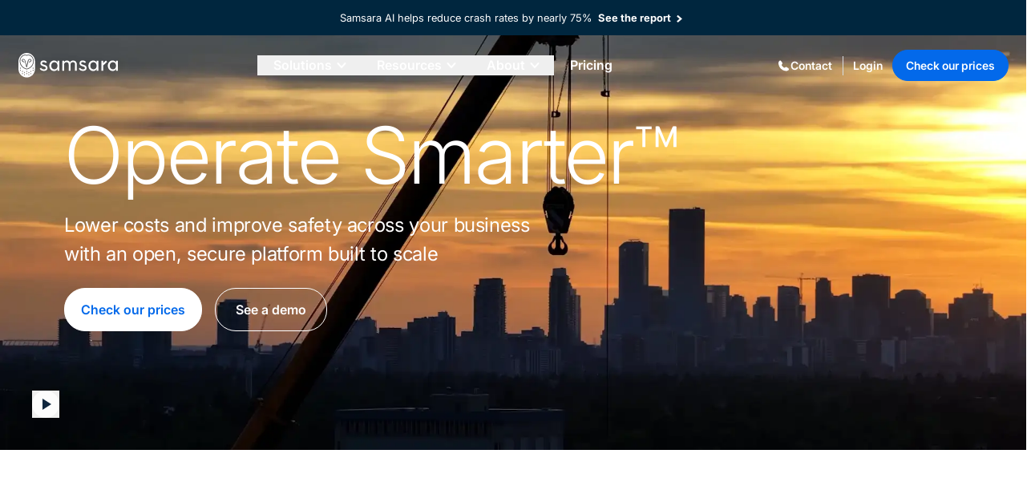

--- FILE ---
content_type: text/html;charset=utf-8
request_url: https://www.samsara.com/uk?utm_source=google&utm_medium=search&utm_campaign=branded_gb&utm_content=e&utm_term=samsara&utm_ext_ad_id=kwd-52447431&utm_ext_adset_id=60105107716&utm_ext_campaign_id=1590803708&gad=1&gclid=CjwKCAjw04yjBhApEiwAJcvNoTc7YfqFEPyZCXv6qJhfnENW11uU1F9Xcst2B5NqW2XrZjrGqi-AlBoCdJkQAvD_BwE
body_size: 113812
content:
<!DOCTYPE html><html  lang="en-GB" dir="ltr" class="" style=""><head><meta charset="utf-8">
<meta name="viewport" content="width=device-width, initial-scale=1">
<script data-hid="ketch">!function(){window.semaphore=window.semaphore||[],window.ketch=function(){window.semaphore.push(arguments)};var e=document.createElement("script");e.type="text/javascript",e.src="https://global.ketchcdn.com/web/v3/config/samsara/samsara_web_properties/boot.js",e.defer=e.async=!0,document.getElementsByTagName("head")[0].appendChild(e)}();</script>
<script type="importmap">{"imports":{"#entry":"/_nuxt/CE29zIHn.js"}}</script>
<script data-hid="anti-flicker">(function(e,t,p){var n=document.documentElement,s={p:[],r:[]},u={p:s.p,r:s.r,push:function(e){s.p.push(e)},ready:function(e){s.r.push(e)}};e.intellimize=u,n.className+=" "+p,setTimeout(function(){n.className=n.className.replace(RegExp(" ?"+p),"")},t)})(window, 4000, "anti-flicker")</script>
<link rel="preload" href="https://cdn.intellimize.co/snippet/117849053.js" as="script">
<script src="https://cdn.intellimize.co/snippet/117849053.js" async onerror="document.documentElement.className = document.documentElement.className.replace(RegExp(&quot; ?anti-flicker&quot;), &quot;&quot;)" data-hid="intellimize"></script>
<title>Samsara: The leading fleet management and safety platform</title>
<link rel="preconnect" href="https://www.google.com">
<link rel="preconnect" href="https://www.googletagmanager.com">
<link rel="preconnect" href="https://snap.licdn.com">
<link rel="preconnect" href="https://app.launchdarkly.com">
<link rel="preconnect" href="https://api.intellimize.co" crossorigin>
<link rel="preconnect" href="https://117849053.intellimizeio.com">
<link rel="preconnect" href="https://log.intellimize.co" crossorigin>
<script src="https://www.google.com/recaptcha/api.js?render=6LfR1ZYpAAAAAMqK1_ILYvKlWGCLKjF_P1b4u9Ux" async defer></script>
<style>*,::backdrop,:after,:before{--tw-border-spacing-x:0;--tw-border-spacing-y:0;--tw-translate-x:0;--tw-translate-y:0;--tw-rotate:0;--tw-skew-x:0;--tw-skew-y:0;--tw-scale-x:1;--tw-scale-y:1;--tw-pan-x: ;--tw-pan-y: ;--tw-pinch-zoom: ;--tw-scroll-snap-strictness:proximity;--tw-gradient-from-position: ;--tw-gradient-via-position: ;--tw-gradient-to-position: ;--tw-ordinal: ;--tw-slashed-zero: ;--tw-numeric-figure: ;--tw-numeric-spacing: ;--tw-numeric-fraction: ;--tw-ring-inset: ;--tw-ring-offset-width:0px;--tw-ring-offset-color:#fff;--tw-ring-color:#3b82f680;--tw-ring-offset-shadow:0 0 #0000;--tw-ring-shadow:0 0 #0000;--tw-shadow:0 0 #0000;--tw-shadow-colored:0 0 #0000;--tw-blur: ;--tw-brightness: ;--tw-contrast: ;--tw-grayscale: ;--tw-hue-rotate: ;--tw-invert: ;--tw-saturate: ;--tw-sepia: ;--tw-drop-shadow: ;--tw-backdrop-blur: ;--tw-backdrop-brightness: ;--tw-backdrop-contrast: ;--tw-backdrop-grayscale: ;--tw-backdrop-hue-rotate: ;--tw-backdrop-invert: ;--tw-backdrop-opacity: ;--tw-backdrop-saturate: ;--tw-backdrop-sepia: ;--tw-contain-size: ;--tw-contain-layout: ;--tw-contain-paint: ;--tw-contain-style: }/*! tailwindcss v3.4.17 | MIT License | https://tailwindcss.com*/*,:after,:before{border:0 solid #e5e7eb;box-sizing:border-box}:after,:before{--tw-content:""}:host,html{line-height:1.5;-webkit-text-size-adjust:100%;font-family:Inter,system-ui,sans-serif;font-feature-settings:normal;font-variation-settings:normal;tab-size:4;-webkit-tap-highlight-color:transparent}body{line-height:inherit;margin:0}hr{border-top-width:1px;color:inherit;height:0}abbr:where([title]){-webkit-text-decoration:underline dotted;text-decoration:underline dotted}h1,h2,h3,h4,h5,h6{font-size:inherit;font-weight:inherit}a{color:inherit;text-decoration:inherit}b,strong{font-weight:bolder}code,kbd,pre,samp{font-family:ui-monospace,SFMono-Regular,Menlo,Monaco,Consolas,Liberation Mono,Courier New,monospace;font-feature-settings:normal;font-size:1em;font-variation-settings:normal}small{font-size:80%}sub,sup{font-size:75%;line-height:0;position:relative;vertical-align:initial}sub{bottom:-.25em}sup{top:-.5em}table{border-collapse:collapse;border-color:inherit;text-indent:0}button,input,optgroup,select,textarea{color:inherit;font-family:inherit;font-feature-settings:inherit;font-size:100%;font-variation-settings:inherit;font-weight:inherit;letter-spacing:inherit;line-height:inherit;margin:0;padding:0}button,select{text-transform:none}button,input:where([type=button]),input:where([type=reset]),input:where([type=submit]){-webkit-appearance:button;background-color:initial;background-image:none}:-moz-focusring{outline:auto}:-moz-ui-invalid{box-shadow:none}progress{vertical-align:initial}::-webkit-inner-spin-button,::-webkit-outer-spin-button{height:auto}[type=search]{-webkit-appearance:textfield;outline-offset:-2px}::-webkit-search-decoration{-webkit-appearance:none}::-webkit-file-upload-button{-webkit-appearance:button;font:inherit}summary{display:list-item}blockquote,dd,dl,figure,h1,h2,h3,h4,h5,h6,hr,p,pre{margin:0}fieldset{margin:0}fieldset,legend{padding:0}menu,ol,ul{list-style:none;margin:0;padding:0}dialog{padding:0}textarea{resize:vertical}input::placeholder,textarea::placeholder{color:#9ca3af;opacity:1}[role=button],button{cursor:pointer}:disabled{cursor:default}audio,canvas,embed,iframe,img,object,svg,video{display:block;vertical-align:middle}img,video{height:auto;max-width:100%}[hidden]:where(:not([hidden=until-found])){display:none}.container{margin-left:auto;margin-right:auto;padding-left:22px;padding-right:22px;width:100%}@media (min-width:415px){.container{max-width:415px}}@media (min-width:768px){.container{max-width:768px}}@media (min-width:1000px){.container{max-width:1000px}}@media (min-width:1079px){.container{max-width:1079px}}@media (min-width:1080px){.container{max-width:1080px}}@media (min-width:1100px){.container{max-width:1100px}}.sr-only{height:1px;margin:-1px;overflow:hidden;padding:0;position:absolute;width:1px;clip:rect(0,0,0,0);border-width:0;white-space:nowrap}.\!pointer-events-none{pointer-events:none!important}.pointer-events-none{pointer-events:none}.pointer-events-auto{pointer-events:auto}.visible{visibility:visible}.invisible{visibility:hidden}.collapse{visibility:collapse}.static{position:static}.fixed{position:fixed}.absolute{position:absolute}.relative{position:relative}.\!sticky{position:sticky!important}.sticky{position:sticky}.inset-0{inset:0}.inset-\[1px\]{inset:1px}.-bottom-\[24px\]{bottom:-24px}.bottom-0{bottom:0}.bottom-1{bottom:20px}.bottom-2{bottom:36px}.bottom-4{bottom:80px}.bottom-\[-16px\]{bottom:-16px}.bottom-\[-25px\]{bottom:-25px}.bottom-\[-2px\]{bottom:-2px}.bottom-\[-50px\]{bottom:-50px}.bottom-\[-60px\]{bottom:-60px}.bottom-\[10\%\]{bottom:10%}.bottom-\[15\%\]{bottom:15%}.bottom-\[15px\]{bottom:15px}.bottom-\[20\%\]{bottom:20%}.bottom-\[20px\]{bottom:20px}.bottom-\[5\%\]{bottom:5%}.bottom-\[60px\]{bottom:60px}.bottom-\[calc\(100\%\)\]{bottom:100%}.bottom-auto{bottom:auto}.bottom-gap{bottom:11px}.bottom-gap2{bottom:22px}.bottom-space2{bottom:32px}.left-0{left:0}.left-1{left:20px}.left-1\/2{left:50%}.left-\[-100px\]{left:-100px}.left-\[-150px\]{left:-150px}.left-\[-200px\]{left:-200px}.left-\[-24px\]{left:-24px}.left-\[-30px\]{left:-30px}.left-\[0px\]{left:0}.left-\[100px\]{left:100px}.left-\[11px\]{left:11px}.left-\[15\%\]{left:15%}.left-\[15px\]{left:15px}.left-\[1px\]{left:1px}.left-\[200px\]{left:200px}.left-\[50\%\]{left:50%}.left-\[60\%\]{left:60%}.left-\[7px\]{left:7px}.left-\[80px\]{left:80px}.left-auto{left:auto}.left-full{left:100%}.left-gap1{left:12px}.left-gap2{left:22px}.left-space2{left:32px}.right-0{right:0}.right-1{right:20px}.right-2{right:36px}.right-\[-10px\]{right:-10px}.right-\[-90px\]{right:-90px}.right-\[10px\]{right:10px}.right-\[10vw\]{right:10vw}.right-\[15px\]{right:15px}.right-\[16px\]{right:16px}.right-\[20\%\]{right:20%}.right-\[20px\]{right:20px}.right-\[21px\]{right:21px}.right-\[23px\]{right:23px}.right-\[25px\]{right:25px}.right-\[27px\]{right:27px}.right-\[3px\]{right:3px}.right-\[4px\]{right:4px}.right-\[5px\]{right:5px}.right-auto{right:auto}.right-gap{right:11px}.right-gap2{right:22px}.right-space2{right:32px}.top-0{top:0}.top-1{top:20px}.top-1\/2{top:50%}.top-4{top:80px}.top-\[-10px\]{top:-10px}.top-\[-1px\]{top:-1px}.top-\[-2\%\]{top:-2%}.top-\[-2px\]{top:-2px}.top-\[-5px\]{top:-5px}.top-\[-65px\]{top:-65px}.top-\[10px\]{top:10px}.top-\[12px\]{top:12px}.top-\[14px\]{top:14px}.top-\[15px\]{top:15px}.top-\[16px\]{top:16px}.top-\[1px\]{top:1px}.top-\[20px\]{top:20px}.top-\[22px\]{top:22px}.top-\[2px\]{top:2px}.top-\[3px\]{top:3px}.top-\[40px\]{top:40px}.top-\[44px\]{top:44px}.top-\[48px\]{top:48px}.top-\[49px\]{top:49px}.top-\[4px\]{top:4px}.top-\[5\%\]{top:5%}.top-\[50\%\]{top:50%}.top-\[50px\]{top:50px}.top-\[52px\]{top:52px}.top-\[54px\]{top:54px}.top-\[56px\]{top:56px}.top-\[5px\]{top:5px}.top-\[5vh\]{top:5vh}.top-\[66px\]{top:66px}.top-\[75px\]{top:75px}.top-\[9px\]{top:9px}.top-auto{top:auto}.top-full{top:100%}.top-gap2{top:22px}.top-space2{top:32px}.isolate{isolation:isolate}.\!z-20{z-index:20!important}.-z-10{z-index:-10}.-z-\[1\]{z-index:-1}.-z-\[2\]{z-index:-2}.z-0{z-index:0}.z-10{z-index:10}.z-20{z-index:20}.z-30{z-index:30}.z-40{z-index:40}.z-50{z-index:50}.z-\[-1\]{z-index:-1}.z-\[10000\]{z-index:10000}.z-\[10001\]{z-index:10001}.z-\[1000\]{z-index:1000}.z-\[120\]{z-index:120}.z-\[1\]{z-index:1}.z-\[2\]{z-index:2}.z-\[300\]{z-index:300}.z-\[3\]{z-index:3}.z-\[60\]{z-index:60}.z-\[9998\]{z-index:9998}.z-\[9999\]{z-index:9999}.order-1{order:1}.order-2{order:2}.order-4{order:4}.order-first{order:-9999}.order-last{order:9999}.float-right{float:right}.float-left{float:left}.float-none{float:none}.m-0{margin:0}.m-1{margin:20px}.m-1\/2{margin:8px}.m-1\/4{margin:4px}.m-3{margin:48px}.m-7{margin:1.75rem}.m-auto{margin:auto}.\!mx-\[0px\]{margin-left:0!important;margin-right:0!important}.\!my-0{margin-bottom:0!important;margin-top:0!important}.-mx-2\.5{margin-left:-.625rem;margin-right:-.625rem}.-mx-3{margin-left:-48px;margin-right:-48px}.-mx-\[11px\],.-mx-gap{margin-left:-11px;margin-right:-11px}.-mx-gap2{margin-left:-22px;margin-right:-22px}.mx-0{margin-left:0;margin-right:0}.mx-1{margin-left:20px;margin-right:20px}.mx-1\/12{margin-left:8.333333%;margin-right:8.333333%}.mx-1\/2{margin-left:8px;margin-right:8px}.mx-1\/4{margin-left:4px;margin-right:4px}.mx-2{margin-left:36px;margin-right:36px}.mx-3\.5{margin-left:.875rem;margin-right:.875rem}.mx-4{margin-left:80px;margin-right:80px}.mx-\[-2px\]{margin-left:-2px;margin-right:-2px}.mx-\[0\],.mx-\[0px\]{margin-left:0;margin-right:0}.mx-\[15px\]{margin-left:15px;margin-right:15px}.mx-\[2px\]{margin-left:2px;margin-right:2px}.mx-\[8px\]{margin-left:8px;margin-right:8px}.mx-auto{margin-left:auto;margin-right:auto}.mx-gap{margin-left:11px;margin-right:11px}.mx-gap2{margin-left:22px;margin-right:22px}.mx-space{margin-left:16px;margin-right:16px}.my-0{margin-bottom:0;margin-top:0}.my-1{margin-bottom:20px;margin-top:20px}.my-1\.5{margin-bottom:.375rem;margin-top:.375rem}.my-1\/2{margin-bottom:8px;margin-top:8px}.my-2{margin-bottom:36px;margin-top:36px}.my-3{margin-bottom:48px;margin-top:48px}.my-4{margin-bottom:80px;margin-top:80px}.my-5{margin-bottom:120px;margin-top:120px}.my-6{margin-bottom:180px;margin-top:180px}.my-7{margin-bottom:1.75rem;margin-top:1.75rem}.my-\[100px\]{margin-bottom:100px;margin-top:100px}.my-\[8px\]{margin-bottom:8px;margin-top:8px}.my-auto{margin-bottom:auto;margin-top:auto}.my-gap{margin-bottom:11px;margin-top:11px}.my-gap1{margin-bottom:12px;margin-top:12px}.my-space{margin-bottom:16px;margin-top:16px}.my-space2{margin-bottom:32px;margin-top:32px}.\!-mb-space1{margin-bottom:-24px!important}.\!mb-0{margin-bottom:0!important}.\!mb-1{margin-bottom:20px!important}.\!mb-\[-10px\]{margin-bottom:-10px!important}.\!mb-gap{margin-bottom:11px!important}.\!ml-0{margin-left:0!important}.\!mr-\[7\.5px\]{margin-right:7.5px!important}.\!mt-\[10px\]{margin-top:10px!important}.\!mt-space{margin-top:16px!important}.\!mt-space1{margin-top:24px!important}.-mb-1{margin-bottom:-20px}.-mb-2{margin-bottom:-36px}.-mb-\[2px\]{margin-bottom:-2px}.-ml-\[21px\]{margin-left:-21px}.-ml-gap2{margin-left:-22px}.-mr-1{margin-right:-20px}.-mr-gap{margin-right:-11px}.-mt-1{margin-top:-20px}.-mt-12{margin-top:-3rem}.-mt-2{margin-top:-36px}.-mt-5{margin-top:-120px}.-mt-9{margin-top:-2.25rem}.-mt-space2{margin-top:-32px}.mb-0{margin-bottom:0}.mb-1{margin-bottom:20px}.mb-1\.5{margin-bottom:.375rem}.mb-1\/2{margin-bottom:8px}.mb-1\/4{margin-bottom:4px}.mb-10{margin-bottom:2.5rem}.mb-12{margin-bottom:3rem}.mb-16{margin-bottom:4rem}.mb-2{margin-bottom:36px}.mb-3{margin-bottom:48px}.mb-4{margin-bottom:80px}.mb-5{margin-bottom:120px}.mb-6{margin-bottom:180px}.mb-7{margin-bottom:1.75rem}.mb-8{margin-bottom:2rem}.mb-\[-10px\]{margin-bottom:-10px}.mb-\[-28px\]{margin-bottom:-28px}.mb-\[-40px\]{margin-bottom:-40px}.mb-\[-76px\]{margin-bottom:-76px}.mb-\[0\.25rem\]{margin-bottom:.25rem}.mb-\[0\.5rem\]{margin-bottom:.5rem}.mb-\[0\.75rem\]{margin-bottom:.75rem}.mb-\[1\.75rem\]{margin-bottom:1.75rem}.mb-\[100px\]{margin-bottom:100px}.mb-\[10px\]{margin-bottom:10px}.mb-\[12px\]{margin-bottom:12px}.mb-\[15px\]{margin-bottom:15px}.mb-\[17px\]{margin-bottom:17px}.mb-\[1rem\]{margin-bottom:1rem}.mb-\[24px\]{margin-bottom:24px}.mb-\[25px\]{margin-bottom:25px}.mb-\[26px\]{margin-bottom:26px}.mb-\[28px\]{margin-bottom:28px}.mb-\[36px\]{margin-bottom:36px}.mb-\[42px\]{margin-bottom:42px}.mb-\[5px\]{margin-bottom:5px}.mb-\[6px\]{margin-bottom:6px}.mb-\[7px\]{margin-bottom:7px}.mb-\[8px\]{margin-bottom:8px}.mb-gap{margin-bottom:11px}.mb-gap1{margin-bottom:12px}.mb-gap2{margin-bottom:22px}.mb-space{margin-bottom:16px}.mb-space1{margin-bottom:24px}.mb-space2{margin-bottom:32px}.ml-0{margin-left:0}.ml-0\.5{margin-left:.125rem}.ml-1{margin-left:20px}.ml-1\/12{margin-left:8.333333%}.ml-1\/2{margin-left:8px}.ml-1\/4{margin-left:4px}.ml-2{margin-left:36px}.ml-2\/12{margin-left:16.666667%}.ml-3{margin-left:48px}.ml-3\/12{margin-left:25%}.ml-\[-22px\]{margin-left:-22px}.ml-\[100px\]{margin-left:100px}.ml-\[11px\]{margin-left:11px}.ml-\[2rem\]{margin-left:2rem}.ml-\[7\.5px\]{margin-left:7.5px}.ml-\[8px\]{margin-left:8px}.ml-\[9px\]{margin-left:9px}.ml-auto{margin-left:auto}.ml-gap{margin-left:11px}.ml-gap2{margin-left:22px}.ml-space{margin-left:16px}.ml-space2{margin-left:32px}.mr-0{margin-right:0}.mr-1{margin-right:20px}.mr-1\/2{margin-right:8px}.mr-1\/4{margin-right:4px}.mr-2{margin-right:36px}.mr-3{margin-right:48px}.mr-4\/12{margin-right:33.333333%}.mr-\[100px\]{margin-right:100px}.mr-\[10px\]{margin-right:10px}.mr-\[12px\]{margin-right:12px}.mr-\[15px\]{margin-right:15px}.mr-\[4px\]{margin-right:4px}.mr-\[5px\]{margin-right:5px}.mr-auto{margin-right:auto}.mr-gap{margin-right:11px}.mr-space{margin-right:16px}.mr-space1{margin-right:24px}.mt-0{margin-top:0}.mt-1{margin-top:20px}.mt-1\.5{margin-top:.375rem}.mt-1\/2{margin-top:8px}.mt-1\/4{margin-top:4px}.mt-10{margin-top:2.5rem}.mt-12{margin-top:3rem}.mt-16{margin-top:4rem}.mt-2{margin-top:36px}.mt-2\.5{margin-top:.625rem}.mt-3{margin-top:48px}.mt-3\.5{margin-top:.875rem}.mt-4{margin-top:80px}.mt-40{margin-top:10rem}.mt-5{margin-top:120px}.mt-6{margin-top:180px}.mt-7{margin-top:1.75rem}.mt-8{margin-top:2rem}.mt-9{margin-top:2.25rem}.mt-\[-120px\]{margin-top:-120px}.mt-\[-4px\]{margin-top:-4px}.mt-\[0\.75rem\]{margin-top:.75rem}.mt-\[0px\]{margin-top:0}.mt-\[100px\]{margin-top:100px}.mt-\[10px\]{margin-top:10px}.mt-\[15px\]{margin-top:15px}.mt-\[17px\]{margin-top:17px}.mt-\[1px\]{margin-top:1px}.mt-\[20px\]{margin-top:20px}.mt-\[2px\]{margin-top:2px}.mt-\[30px\]{margin-top:30px}.mt-\[35px\]{margin-top:35px}.mt-\[3px\]{margin-top:3px}.mt-\[40px\]{margin-top:40px}.mt-\[4px\]{margin-top:4px}.mt-\[55px\]{margin-top:55px}.mt-\[5px\]{margin-top:5px}.mt-\[60px\]{margin-top:60px}.mt-\[8px\]{margin-top:8px}.mt-auto{margin-top:auto}.mt-px{margin-top:1px}.mt-space{margin-top:16px}.mt-space1{margin-top:24px}.mt-space2{margin-top:32px}.box-border{box-sizing:border-box}.block{display:block}.inline-block{display:inline-block}.\!inline{display:inline!important}.inline{display:inline}.\!flex{display:flex!important}.flex{display:flex}.inline-flex{display:inline-flex}.table{display:table}.grid{display:grid}.contents{display:contents}.list-item{display:list-item}.\!hidden{display:none!important}.hidden{display:none}.aspect-\[1\/1\]{aspect-ratio:1/1}.aspect-\[3\/4\]{aspect-ratio:3/4}.aspect-\[4\/3\]{aspect-ratio:4/3}.aspect-square{aspect-ratio:1/1}.aspect-video{aspect-ratio:16/9}.size-\[12px\]{height:12px;width:12px}.size-\[24px\]{height:24px;width:24px}.\!h-fit{height:fit-content!important}.\!h-full{height:100%!important}.h-0{height:0}.h-1{height:20px}.h-16{height:4rem}.h-2{height:36px}.h-24{height:6rem}.h-3{height:48px}.h-4{height:80px}.h-8{height:2rem}.h-\[100\%\]{height:100%}.h-\[1000px\]{height:1000px}.h-\[100px\]{height:100px}.h-\[110px\]{height:110px}.h-\[116px\]{height:116px}.h-\[12px\]{height:12px}.h-\[144px\]{height:144px}.h-\[14px\]{height:14px}.h-\[15px\]{height:15px}.h-\[160px\]{height:160px}.h-\[16px\]{height:16px}.h-\[170px\]{height:170px}.h-\[18px\]{height:18px}.h-\[1px\]{height:1px}.h-\[200px\]{height:200px}.h-\[20px\]{height:20px}.h-\[224px\]{height:224px}.h-\[22px\]{height:22px}.h-\[237px\]{height:237px}.h-\[24px\]{height:24px}.h-\[254px\]{height:254px}.h-\[25px\]{height:25px}.h-\[26px\]{height:26px}.h-\[2px\]{height:2px}.h-\[30000px\]{height:30000px}.h-\[300px\]{height:300px}.h-\[30px\]{height:30px}.h-\[314px\]{height:314px}.h-\[31px\]{height:31px}.h-\[338px\]{height:338px}.h-\[33px\]{height:33px}.h-\[340px\]{height:340px}.h-\[34px\]{height:34px}.h-\[350px\]{height:350px}.h-\[35px\]{height:35px}.h-\[36px\]{height:36px}.h-\[37px\]{height:37px}.h-\[38px\]{height:38px}.h-\[39px\]{height:39px}.h-\[3px\]{height:3px}.h-\[40\%\]{height:40%}.h-\[400px\]{height:400px}.h-\[40vh\]{height:40vh}.h-\[41px\]{height:41px}.h-\[42px\]{height:42px}.h-\[44px\]{height:44px}.h-\[45px\]{height:45px}.h-\[460px\]{height:460px}.h-\[472px\]{height:472px}.h-\[47px\]{height:47px}.h-\[48px\]{height:48px}.h-\[4px\]{height:4px}.h-\[4rem\]{height:4rem}.h-\[50\%\]{height:50%}.h-\[500px\]{height:500px}.h-\[50px\]{height:50px}.h-\[50vh\]{height:50vh}.h-\[517px\]{height:517px}.h-\[52px\]{height:52px}.h-\[537px\]{height:537px}.h-\[54px\]{height:54px}.h-\[56px\]{height:56px}.h-\[57px\]{height:57px}.h-\[58px\]{height:58px}.h-\[5px\]{height:5px}.h-\[600px\]{height:600px}.h-\[60px\]{height:60px}.h-\[62px\]{height:62px}.h-\[64px\]{height:64px}.h-\[66\.67\%\]{height:66.67%}.h-\[66\.7\%\]{height:66.7%}.h-\[66px\]{height:66px}.h-\[6px\]{height:6px}.h-\[70\%\]{height:70%}.h-\[70px\]{height:70px}.h-\[75px\]{height:75px}.h-\[78px\]{height:78px}.h-\[7px\]{height:7px}.h-\[80px\]{height:80px}.h-\[86px\]{height:86px}.h-\[8px\]{height:8px}.h-\[95px\]{height:95px}.h-\[98\%\]{height:98%}.h-\[9px\]{height:9px}.h-\[calc\(100\%-127px\)\]{height:calc(100% - 127px)}.h-auto{height:auto}.h-fit{height:fit-content}.h-full{height:100%}.h-px{height:1px}.h-screen{height:100vh}.\!max-h-\[200px\]{max-height:200px!important}.max-h-0{max-height:0}.max-h-64{max-height:16rem}.max-h-\[135px\]{max-height:135px}.max-h-\[150px\]{max-height:150px}.max-h-\[253px\]{max-height:253px}.max-h-\[25px\]{max-height:25px}.max-h-\[28px\]{max-height:28px}.max-h-\[300px\]{max-height:300px}.max-h-\[320px\]{max-height:320px}.max-h-\[350px\]{max-height:350px}.max-h-\[45px\]{max-height:45px}.max-h-\[500px\]{max-height:500px}.max-h-\[600px\]{max-height:600px}.max-h-\[60px\]{max-height:60px}.max-h-\[60vh\]{max-height:60vh}.max-h-\[80px\]{max-height:80px}.max-h-\[80vh\]{max-height:80vh}.max-h-\[90px\]{max-height:90px}.max-h-\[90vh\]{max-height:90vh}.max-h-\[95vh\]{max-height:95vh}.max-h-\[9px\]{max-height:9px}.max-h-fit{max-height:fit-content}.max-h-full{max-height:100%}.max-h-screen{max-height:100vh}.max-h-svh{max-height:100svh}.min-h-0{min-height:0}.min-h-\[120px\]{min-height:120px}.min-h-\[2\.813rem\]{min-height:2.813rem}.min-h-\[250px\]{min-height:250px}.min-h-\[288px\]{min-height:288px}.min-h-\[306px\]{min-height:306px}.min-h-\[378px\]{min-height:378px}.min-h-\[390px\]{min-height:390px}.min-h-\[39px\]{min-height:39px}.min-h-\[45px\]{min-height:45px}.min-h-\[48px\]{min-height:48px}.min-h-\[56px\]{min-height:56px}.min-h-\[600px\]{min-height:600px}.min-h-\[60px\]{min-height:60px}.min-h-\[65px\]{min-height:65px}.min-h-\[660px\]{min-height:660px}.min-h-\[690px\]{min-height:690px}.min-h-\[96px\]{min-height:96px}.min-h-fit{min-height:fit-content}.min-h-full{min-height:100%}.min-h-screen{min-height:100vh}.\!w-\[335px\]{width:335px!important}.\!w-auto{width:auto!important}.\!w-full{width:100%!important}.w-0{width:0}.w-1{width:20px}.w-1\/12{width:8.333333%}.w-1\/2{width:50%}.w-1\/3{width:33.333333%}.w-1\/4{width:25%}.w-10\/12{width:83.333333%}.w-11\/12{width:91.666667%}.w-12\/12{width:100%}.w-16{width:4rem}.w-2{width:36px}.w-2\/12{width:16.666667%}.w-2\/3{width:66.666667%}.w-24{width:6rem}.w-3{width:48px}.w-3\/12{width:25%}.w-4{width:80px}.w-4\/12{width:33.333333%}.w-4\/5{width:80%}.w-5\/12{width:41.666667%}.w-6\/12{width:50%}.w-7\/12{width:58.333333%}.w-8{width:2rem}.w-8\/12{width:66.666667%}.w-9{width:2.25rem}.w-9\/12{width:75%}.w-\[100\%\]{width:100%}.w-\[100px\]{width:100px}.w-\[110px\]{width:110px}.w-\[116px\]{width:116px}.w-\[120px\]{width:120px}.w-\[122px\]{width:122px}.w-\[12px\]{width:12px}.w-\[13px\]{width:13px}.w-\[140px\]{width:140px}.w-\[143px\]{width:143px}.w-\[14px\]{width:14px}.w-\[150px\]{width:150px}.w-\[15px\]{width:15px}.w-\[15vw\]{width:15vw}.w-\[165px\]{width:165px}.w-\[16px\]{width:16px}.w-\[175px\]{width:175px}.w-\[17px\]{width:17px}.w-\[18\%\]{width:18%}.w-\[180px\]{width:180px}.w-\[190px\]{width:190px}.w-\[1px\]{width:1px}.w-\[200px\]{width:200px}.w-\[20px\]{width:20px}.w-\[22px\]{width:22px}.w-\[230px\]{width:230px}.w-\[23px\]{width:23px}.w-\[24px\]{width:24px}.w-\[25px\]{width:25px}.w-\[25vw\]{width:25vw}.w-\[264px\]{width:264px}.w-\[280px\]{width:280px}.w-\[2px\]{width:2px}.w-\[305px\]{width:305px}.w-\[30px\]{width:30px}.w-\[321px\]{width:321px}.w-\[32vw\]{width:32vw}.w-\[338px\]{width:338px}.w-\[33px\]{width:33px}.w-\[34px\]{width:34px}.w-\[350px\]{width:350px}.w-\[35px\]{width:35px}.w-\[387px\]{width:387px}.w-\[415px\]{width:415px}.w-\[418px\]{width:418px}.w-\[44px\]{width:44px}.w-\[45px\]{width:45px}.w-\[46\%\]{width:46%}.w-\[4rem\]{width:4rem}.w-\[50\%\]{width:50%}.w-\[500px\]{width:500px}.w-\[50px\]{width:50px}.w-\[520px\]{width:520px}.w-\[530px\]{width:530px}.w-\[5px\]{width:5px}.w-\[60px\]{width:60px}.w-\[64px\]{width:64px}.w-\[680px\]{width:680px}.w-\[6px\]{width:6px}.w-\[70\%\]{width:70%}.w-\[70px\]{width:70px}.w-\[80px\]{width:80px}.w-\[80vw\]{width:80vw}.w-\[85px\]{width:85px}.w-\[88px\]{width:88px}.w-\[8px\]{width:8px}.w-\[90\%\]{width:90%}.w-\[99\%\]{width:99%}.w-\[9px\]{width:9px}.w-\[calc\(100\%\+44px\)\]{width:calc(100% + 44px)}.w-\[calc\(100\%-20px\)\]{width:calc(100% - 20px)}.w-\[calc\(100\%-22px\)\]{width:calc(100% - 22px)}.w-\[calc\(100\%-55px\)\]{width:calc(100% - 55px)}.w-auto{width:auto}.w-fit{width:fit-content}.w-full{width:100%}.w-max{width:max-content}.w-screen{width:100vw}.w-screen-1\/2{width:50vw}.\!min-w-\[55px\]{min-width:55px!important}.min-w-0{min-width:0}.min-w-\[140px\]{min-width:140px}.min-w-\[156px\]{min-width:156px}.min-w-\[200px\]{min-width:200px}.min-w-\[247px\]{min-width:247px}.min-w-\[300px\]{min-width:300px}.min-w-\[35px\]{min-width:35px}.min-w-\[50px\]{min-width:50px}.min-w-\[7\.5rem\]{min-width:7.5rem}.min-w-fit{min-width:fit-content}.min-w-full{min-width:100%}.\!max-w-\[400px\]{max-width:400px!important}.\!max-w-\[55px\]{max-width:55px!important}.max-w-2xl{max-width:42rem}.max-w-\[1000px\]{max-width:1000px}.max-w-\[100px\]{max-width:100px}.max-w-\[1058px\]{max-width:1058px}.max-w-\[107px\]{max-width:107px}.max-w-\[1080px\]{max-width:1080px}.max-w-\[110px\]{max-width:110px}.max-w-\[125px\]{max-width:125px}.max-w-\[138px\]{max-width:138px}.max-w-\[1440px\]{max-width:1440px}.max-w-\[150px\]{max-width:150px}.max-w-\[154px\]{max-width:154px}.max-w-\[167px\]{max-width:167px}.max-w-\[186px\]{max-width:186px}.max-w-\[1920px\]{max-width:1920px}.max-w-\[200px\]{max-width:200px}.max-w-\[209px\]{max-width:209px}.max-w-\[23px\]{max-width:23px}.max-w-\[247px\]{max-width:247px}.max-w-\[25px\]{max-width:25px}.max-w-\[288px\]{max-width:288px}.max-w-\[297px\]{max-width:297px}.max-w-\[321px\]{max-width:321px}.max-w-\[33px\]{max-width:33px}.max-w-\[340px\]{max-width:340px}.max-w-\[350px\]{max-width:350px}.max-w-\[37px\]{max-width:37px}.max-w-\[400px\]{max-width:400px}.max-w-\[478px\]{max-width:478px}.max-w-\[500px\]{max-width:500px}.max-w-\[560px\]{max-width:560px}.max-w-\[575px\]{max-width:575px}.max-w-\[600px\]{max-width:600px}.max-w-\[60px\]{max-width:60px}.max-w-\[630px\]{max-width:630px}.max-w-\[670px\]{max-width:670px}.max-w-\[695px\]{max-width:695px}.max-w-\[698px\]{max-width:698px}.max-w-\[70px\]{max-width:70px}.max-w-\[77px\]{max-width:77px}.max-w-\[78px\]{max-width:78px}.max-w-\[800px\]{max-width:800px}.max-w-\[85\%\]{max-width:85%}.max-w-\[90\%\]{max-width:90%}.max-w-\[900px\]{max-width:900px}.max-w-\[91px\]{max-width:91px}.max-w-\[9px\]{max-width:9px}.max-w-full{max-width:100%}.max-w-lg{max-width:32rem}.max-w-md{max-width:28rem}.max-w-none{max-width:none}.max-w-screen-xl{max-width:1080px}.max-w-sm{max-width:24rem}.flex-1{flex:1 1 0%}.flex-\[0_0_280px\]{flex:0 0 280px}.flex-none{flex:none}.flex-shrink{flex-shrink:1}.flex-shrink-0{flex-shrink:0}.shrink{flex-shrink:1}.shrink-0{flex-shrink:0}.flex-grow{flex-grow:1}.flex-grow-0{flex-grow:0}.grow{flex-grow:1}.grow-0{flex-grow:0}.origin-bottom{transform-origin:bottom}.origin-center{transform-origin:center}.origin-left{transform-origin:left}.origin-right{transform-origin:right}.origin-top-left{transform-origin:top left}.-translate-x-1\/2,.-translate-x-\[50\%\]{--tw-translate-x:-50%}.-translate-x-1\/2,.-translate-x-\[50\%\],.-translate-y-1{transform:translate(var(--tw-translate-x),var(--tw-translate-y)) rotate(var(--tw-rotate)) skew(var(--tw-skew-x)) skewY(var(--tw-skew-y)) scaleX(var(--tw-scale-x)) scaleY(var(--tw-scale-y))}.-translate-y-1{--tw-translate-y:-20px}.-translate-y-1\/2{--tw-translate-y:-50%}.-translate-y-1\/2,.-translate-y-5{transform:translate(var(--tw-translate-x),var(--tw-translate-y)) rotate(var(--tw-rotate)) skew(var(--tw-skew-x)) skewY(var(--tw-skew-y)) scaleX(var(--tw-scale-x)) scaleY(var(--tw-scale-y))}.-translate-y-5{--tw-translate-y:-120px}.-translate-y-\[50\%\]{--tw-translate-y:-50%}.-translate-y-\[50\%\],.translate-x-0{transform:translate(var(--tw-translate-x),var(--tw-translate-y)) rotate(var(--tw-rotate)) skew(var(--tw-skew-x)) skewY(var(--tw-skew-y)) scaleX(var(--tw-scale-x)) scaleY(var(--tw-scale-y))}.translate-x-0{--tw-translate-x:0px}.translate-x-1\/2{--tw-translate-x:50%}.translate-x-1\/2,.translate-x-\[-3px\]{transform:translate(var(--tw-translate-x),var(--tw-translate-y)) rotate(var(--tw-rotate)) skew(var(--tw-skew-x)) skewY(var(--tw-skew-y)) scaleX(var(--tw-scale-x)) scaleY(var(--tw-scale-y))}.translate-x-\[-3px\]{--tw-translate-x:-3px}.translate-x-\[-50\%\]{--tw-translate-x:-50%}.translate-x-\[-50\%\],.translate-x-\[1px\]{transform:translate(var(--tw-translate-x),var(--tw-translate-y)) rotate(var(--tw-rotate)) skew(var(--tw-skew-x)) skewY(var(--tw-skew-y)) scaleX(var(--tw-scale-x)) scaleY(var(--tw-scale-y))}.translate-x-\[1px\]{--tw-translate-x:1px}.translate-x-\[200px\]{--tw-translate-x:200px}.translate-x-\[200px\],.translate-x-\[20px\]{transform:translate(var(--tw-translate-x),var(--tw-translate-y)) rotate(var(--tw-rotate)) skew(var(--tw-skew-x)) skewY(var(--tw-skew-y)) scaleX(var(--tw-scale-x)) scaleY(var(--tw-scale-y))}.translate-x-\[20px\]{--tw-translate-x:20px}.translate-x-\[4px\]{--tw-translate-x:4px}.translate-x-\[4px\],.translate-x-\[8px\]{transform:translate(var(--tw-translate-x),var(--tw-translate-y)) rotate(var(--tw-rotate)) skew(var(--tw-skew-x)) skewY(var(--tw-skew-y)) scaleX(var(--tw-scale-x)) scaleY(var(--tw-scale-y))}.translate-x-\[8px\]{--tw-translate-x:8px}.translate-y-0{--tw-translate-y:0px}.translate-y-0,.translate-y-10{transform:translate(var(--tw-translate-x),var(--tw-translate-y)) rotate(var(--tw-rotate)) skew(var(--tw-skew-x)) skewY(var(--tw-skew-y)) scaleX(var(--tw-scale-x)) scaleY(var(--tw-scale-y))}.translate-y-10{--tw-translate-y:2.5rem}.translate-y-\[-10px\]{--tw-translate-y:-10px}.translate-y-\[-10px\],.translate-y-\[-118px\]{transform:translate(var(--tw-translate-x),var(--tw-translate-y)) rotate(var(--tw-rotate)) skew(var(--tw-skew-x)) skewY(var(--tw-skew-y)) scaleX(var(--tw-scale-x)) scaleY(var(--tw-scale-y))}.translate-y-\[-118px\]{--tw-translate-y:-118px}.translate-y-\[-119px\]{--tw-translate-y:-119px}.translate-y-\[-119px\],.translate-y-\[-1px\]{transform:translate(var(--tw-translate-x),var(--tw-translate-y)) rotate(var(--tw-rotate)) skew(var(--tw-skew-x)) skewY(var(--tw-skew-y)) scaleX(var(--tw-scale-x)) scaleY(var(--tw-scale-y))}.translate-y-\[-1px\]{--tw-translate-y:-1px}.translate-y-\[-20px\]{--tw-translate-y:-20px}.translate-y-\[-20px\],.translate-y-\[-3px\]{transform:translate(var(--tw-translate-x),var(--tw-translate-y)) rotate(var(--tw-rotate)) skew(var(--tw-skew-x)) skewY(var(--tw-skew-y)) scaleX(var(--tw-scale-x)) scaleY(var(--tw-scale-y))}.translate-y-\[-3px\]{--tw-translate-y:-3px}.translate-y-\[-50\%\]{--tw-translate-y:-50%}.translate-y-\[-50\%\],.translate-y-\[-52px\]{transform:translate(var(--tw-translate-x),var(--tw-translate-y)) rotate(var(--tw-rotate)) skew(var(--tw-skew-x)) skewY(var(--tw-skew-y)) scaleX(var(--tw-scale-x)) scaleY(var(--tw-scale-y))}.translate-y-\[-52px\]{--tw-translate-y:-52px}.translate-y-\[-66px\]{--tw-translate-y:-66px}.translate-y-\[-66px\],.translate-y-\[-8px\]{transform:translate(var(--tw-translate-x),var(--tw-translate-y)) rotate(var(--tw-rotate)) skew(var(--tw-skew-x)) skewY(var(--tw-skew-y)) scaleX(var(--tw-scale-x)) scaleY(var(--tw-scale-y))}.translate-y-\[-8px\]{--tw-translate-y:-8px}.translate-y-\[0px\]{--tw-translate-y:0px}.translate-y-\[0px\],.translate-y-\[100px\]{transform:translate(var(--tw-translate-x),var(--tw-translate-y)) rotate(var(--tw-rotate)) skew(var(--tw-skew-x)) skewY(var(--tw-skew-y)) scaleX(var(--tw-scale-x)) scaleY(var(--tw-scale-y))}.translate-y-\[100px\]{--tw-translate-y:100px}.translate-y-\[14px\]{--tw-translate-y:14px}.translate-y-\[14px\],.translate-y-\[300px\]{transform:translate(var(--tw-translate-x),var(--tw-translate-y)) rotate(var(--tw-rotate)) skew(var(--tw-skew-x)) skewY(var(--tw-skew-y)) scaleX(var(--tw-scale-x)) scaleY(var(--tw-scale-y))}.translate-y-\[300px\]{--tw-translate-y:300px}.translate-y-\[40px\]{--tw-translate-y:40px}.translate-y-\[40px\],.translate-y-\[60px\]{transform:translate(var(--tw-translate-x),var(--tw-translate-y)) rotate(var(--tw-rotate)) skew(var(--tw-skew-x)) skewY(var(--tw-skew-y)) scaleX(var(--tw-scale-x)) scaleY(var(--tw-scale-y))}.translate-y-\[60px\]{--tw-translate-y:60px}.translate-y-\[8px\]{--tw-translate-y:8px}.-rotate-90,.translate-y-\[8px\]{transform:translate(var(--tw-translate-x),var(--tw-translate-y)) rotate(var(--tw-rotate)) skew(var(--tw-skew-x)) skewY(var(--tw-skew-y)) scaleX(var(--tw-scale-x)) scaleY(var(--tw-scale-y))}.-rotate-90{--tw-rotate:-90deg}.rotate-0{--tw-rotate:0deg}.rotate-0,.rotate-180{transform:translate(var(--tw-translate-x),var(--tw-translate-y)) rotate(var(--tw-rotate)) skew(var(--tw-skew-x)) skewY(var(--tw-skew-y)) scaleX(var(--tw-scale-x)) scaleY(var(--tw-scale-y))}.rotate-180{--tw-rotate:180deg}.rotate-45{--tw-rotate:45deg}.rotate-45,.rotate-90{transform:translate(var(--tw-translate-x),var(--tw-translate-y)) rotate(var(--tw-rotate)) skew(var(--tw-skew-x)) skewY(var(--tw-skew-y)) scaleX(var(--tw-scale-x)) scaleY(var(--tw-scale-y))}.rotate-90{--tw-rotate:90deg}.scale-0{--tw-scale-x:0;--tw-scale-y:0}.scale-0,.scale-110{transform:translate(var(--tw-translate-x),var(--tw-translate-y)) rotate(var(--tw-rotate)) skew(var(--tw-skew-x)) skewY(var(--tw-skew-y)) scaleX(var(--tw-scale-x)) scaleY(var(--tw-scale-y))}.scale-110{--tw-scale-x:1.1;--tw-scale-y:1.1}.scale-125{--tw-scale-x:1.25;--tw-scale-y:1.25}.scale-125,.scale-75{transform:translate(var(--tw-translate-x),var(--tw-translate-y)) rotate(var(--tw-rotate)) skew(var(--tw-skew-x)) skewY(var(--tw-skew-y)) scaleX(var(--tw-scale-x)) scaleY(var(--tw-scale-y))}.scale-75{--tw-scale-x:.75;--tw-scale-y:.75}.scale-\[0\.8\]{--tw-scale-x:.8;--tw-scale-y:.8}.scale-\[0\.8\],.scale-\[1\.01\]{transform:translate(var(--tw-translate-x),var(--tw-translate-y)) rotate(var(--tw-rotate)) skew(var(--tw-skew-x)) skewY(var(--tw-skew-y)) scaleX(var(--tw-scale-x)) scaleY(var(--tw-scale-y))}.scale-\[1\.01\]{--tw-scale-x:1.01;--tw-scale-y:1.01}.scale-\[1\.25\]{--tw-scale-x:1.25;--tw-scale-y:1.25}.scale-\[1\.25\],.scale-\[1\]{transform:translate(var(--tw-translate-x),var(--tw-translate-y)) rotate(var(--tw-rotate)) skew(var(--tw-skew-x)) skewY(var(--tw-skew-y)) scaleX(var(--tw-scale-x)) scaleY(var(--tw-scale-y))}.scale-\[1\]{--tw-scale-x:1;--tw-scale-y:1}.-scale-x-100{--tw-scale-x:-1}.-scale-x-100,.scale-x-0{transform:translate(var(--tw-translate-x),var(--tw-translate-y)) rotate(var(--tw-rotate)) skew(var(--tw-skew-x)) skewY(var(--tw-skew-y)) scaleX(var(--tw-scale-x)) scaleY(var(--tw-scale-y))}.scale-x-0{--tw-scale-x:0}.scale-x-100{--tw-scale-x:1}.scale-x-100,.scale-x-\[1\.3\]{transform:translate(var(--tw-translate-x),var(--tw-translate-y)) rotate(var(--tw-rotate)) skew(var(--tw-skew-x)) skewY(var(--tw-skew-y)) scaleX(var(--tw-scale-x)) scaleY(var(--tw-scale-y))}.scale-x-\[1\.3\]{--tw-scale-x:1.3}.transform{transform:translate(var(--tw-translate-x),var(--tw-translate-y)) rotate(var(--tw-rotate)) skew(var(--tw-skew-x)) skewY(var(--tw-skew-y)) scaleX(var(--tw-scale-x)) scaleY(var(--tw-scale-y))}.transform-none{transform:none}.animate-fade-in-top-1{animation:fadeInTop .1s ease-out .1s both}@keyframes fadeInTop{0%{opacity:0;transform:translateY(-3px)}to{opacity:1;transform:translateY(0)}}.animate-fade-in-top-2{animation:fadeInTop .1s ease-out .2s both}@keyframes pulse{50%{opacity:.5}}.animate-pulse{animation:pulse 2s cubic-bezier(.4,0,.6,1) infinite}@keyframes spin{to{transform:rotate(1turn)}}.animate-spin{animation:spin 1s linear infinite}.cursor-default{cursor:default}.cursor-grab{cursor:grab}.cursor-grabbing{cursor:grabbing}.cursor-not-allowed{cursor:not-allowed}.cursor-pointer{cursor:pointer}.select-none{-webkit-user-select:none;user-select:none}.\!resize-none{resize:none!important}.resize{resize:both}.snap-both{scroll-snap-type:both var(--tw-scroll-snap-strictness)}.snap-mandatory{--tw-scroll-snap-strictness:mandatory}.snap-center{scroll-snap-align:center}.list-inside{list-style-position:inside}.list-decimal{list-style-type:decimal}.list-disc{list-style-type:disc}.list-none{list-style-type:none}.appearance-none{appearance:none}.grid-cols-1{grid-template-columns:repeat(1,minmax(0,1fr))}.grid-cols-2{grid-template-columns:repeat(2,minmax(0,1fr))}.grid-cols-3{grid-template-columns:repeat(3,minmax(0,1fr))}.grid-rows-\[0fr\]{grid-template-rows:0fr}.grid-rows-\[1fr\]{grid-template-rows:1fr}.flex-row{flex-direction:row}.flex-row-reverse{flex-direction:row-reverse}.flex-col{flex-direction:column}.flex-col-reverse{flex-direction:column-reverse}.flex-wrap{flex-wrap:wrap}.flex-wrap-reverse{flex-wrap:wrap-reverse}.flex-nowrap{flex-wrap:nowrap}.place-items-center{place-items:center}.content-center{align-content:center}.content-start{align-content:flex-start}.content-end{align-content:flex-end}.content-between{align-content:space-between}.content-around{align-content:space-around}.content-evenly{align-content:space-evenly}.content-stretch{align-content:stretch}.items-start{align-items:flex-start}.items-end{align-items:flex-end}.items-center{align-items:center}.items-baseline{align-items:baseline}.items-stretch{align-items:stretch}.justify-start{justify-content:flex-start}.justify-end{justify-content:flex-end}.justify-center{justify-content:center}.justify-between{justify-content:space-between}.justify-around{justify-content:space-around}.justify-evenly{justify-content:space-evenly}.justify-stretch{justify-content:stretch}.justify-items-center{justify-items:center}.gap-0{gap:0}.gap-1{gap:20px}.gap-1\/4{gap:4px}.gap-2{gap:36px}.gap-3{gap:48px}.gap-\[0\.5rem\]{gap:.5rem}.gap-\[10px\]{gap:10px}.gap-\[12px\]{gap:12px}.gap-\[14px\]{gap:14px}.gap-\[16px\]{gap:16px}.gap-\[50px\]{gap:50px}.gap-gap{gap:11px}.gap-gap2{gap:22px}.gap-space{gap:16px}.gap-x-1{column-gap:20px}.gap-x-2{column-gap:36px}.gap-x-\[16px\]{column-gap:16px}.gap-x-\[39px\]{column-gap:39px}.gap-y-1{row-gap:20px}.gap-y-gap2{row-gap:22px}.space-x-1>:not([hidden])~:not([hidden]){--tw-space-x-reverse:0;margin-left:calc(20px*(1 - var(--tw-space-x-reverse)));margin-right:calc(20px*var(--tw-space-x-reverse))}.space-x-1\/2>:not([hidden])~:not([hidden]){--tw-space-x-reverse:0;margin-left:calc(8px*(1 - var(--tw-space-x-reverse)));margin-right:calc(8px*var(--tw-space-x-reverse))}.space-x-\[10px\]>:not([hidden])~:not([hidden]){--tw-space-x-reverse:0;margin-left:calc(10px*(1 - var(--tw-space-x-reverse)));margin-right:calc(10px*var(--tw-space-x-reverse))}.space-x-\[4px\]>:not([hidden])~:not([hidden]){--tw-space-x-reverse:0;margin-left:calc(4px*(1 - var(--tw-space-x-reverse)));margin-right:calc(4px*var(--tw-space-x-reverse))}.space-x-\[8px\]>:not([hidden])~:not([hidden]){--tw-space-x-reverse:0;margin-left:calc(8px*(1 - var(--tw-space-x-reverse)));margin-right:calc(8px*var(--tw-space-x-reverse))}.space-y-1>:not([hidden])~:not([hidden]){--tw-space-y-reverse:0;margin-bottom:calc(20px*var(--tw-space-y-reverse));margin-top:calc(20px*(1 - var(--tw-space-y-reverse)))}.space-y-2>:not([hidden])~:not([hidden]){--tw-space-y-reverse:0;margin-bottom:calc(36px*var(--tw-space-y-reverse));margin-top:calc(36px*(1 - var(--tw-space-y-reverse)))}.space-y-4>:not([hidden])~:not([hidden]){--tw-space-y-reverse:0;margin-bottom:calc(80px*var(--tw-space-y-reverse));margin-top:calc(80px*(1 - var(--tw-space-y-reverse)))}.space-y-8>:not([hidden])~:not([hidden]){--tw-space-y-reverse:0;margin-bottom:calc(2rem*var(--tw-space-y-reverse));margin-top:calc(2rem*(1 - var(--tw-space-y-reverse)))}.divide-y>:not([hidden])~:not([hidden]){--tw-divide-y-reverse:0;border-bottom-width:calc(1px*var(--tw-divide-y-reverse));border-top-width:calc(1px*(1 - var(--tw-divide-y-reverse)))}.divide-gray-lightest>:not([hidden])~:not([hidden]){--tw-divide-opacity:1;border-color:rgb(248 248 248/var(--tw-divide-opacity,1))}.self-start{align-self:flex-start}.self-end{align-self:flex-end}.self-center{align-self:center}.self-stretch{align-self:stretch}.justify-self-start{justify-self:start}.justify-self-center{justify-self:center}.overflow-auto{overflow:auto}.overflow-hidden{overflow:hidden}.overflow-clip{overflow:clip}.overflow-visible{overflow:visible}.overflow-x-auto{overflow-x:auto}.overflow-y-auto{overflow-y:auto}.overflow-x-hidden{overflow-x:hidden}.overflow-y-hidden{overflow-y:hidden}.overflow-y-clip{overflow-y:clip}.overflow-x-scroll{overflow-x:scroll}.overflow-y-scroll{overflow-y:scroll}.scroll-smooth{scroll-behavior:smooth}.truncate{overflow:hidden;white-space:nowrap}.text-ellipsis,.truncate{text-overflow:ellipsis}.hyphens-auto{-webkit-hyphens:auto;hyphens:auto}.whitespace-normal{white-space:normal}.whitespace-nowrap{white-space:nowrap}.whitespace-pre-wrap{white-space:pre-wrap}.text-wrap{text-wrap:wrap}.text-nowrap{text-wrap:nowrap}.text-pretty{text-wrap:pretty}.break-words{overflow-wrap:break-word}.\!rounded-\[32px\]{border-radius:32px!important}.\!rounded-full{border-radius:9999px!important}.\!rounded-lg{border-radius:25px!important}.rounded{border-radius:4px}.rounded-3xl{border-radius:1.5rem}.rounded-\[0px\]{border-radius:0}.rounded-\[12px\]{border-radius:12px}.rounded-\[14px\]{border-radius:14px}.rounded-\[16px\]{border-radius:16px}.rounded-\[1px\]{border-radius:1px}.rounded-\[2px\]{border-radius:2px}.rounded-\[3px\]{border-radius:3px}.rounded-\[4px\]{border-radius:4px}.rounded-\[50px\]{border-radius:50px}.rounded-\[5px\]{border-radius:5px}.rounded-\[8px\]{border-radius:8px}.rounded-full{border-radius:9999px}.rounded-lg{border-radius:25px}.rounded-md{border-radius:.375rem}.rounded-none{border-radius:0}.rounded-sm{border-radius:.125rem}.rounded-b{border-bottom-left-radius:4px;border-bottom-right-radius:4px}.rounded-b-\[8px\]{border-bottom-left-radius:8px;border-bottom-right-radius:8px}.rounded-b-none{border-bottom-left-radius:0;border-bottom-right-radius:0}.rounded-l-full{border-bottom-left-radius:9999px;border-top-left-radius:9999px}.rounded-l-md{border-bottom-left-radius:.375rem;border-top-left-radius:.375rem}.rounded-l-none{border-bottom-left-radius:0;border-top-left-radius:0}.rounded-r-md{border-bottom-right-radius:.375rem;border-top-right-radius:.375rem}.rounded-r-none{border-bottom-right-radius:0;border-top-right-radius:0}.rounded-t-\[5px\]{border-top-left-radius:5px;border-top-right-radius:5px}.rounded-t-\[8px\]{border-top-left-radius:8px;border-top-right-radius:8px}.\!rounded-bl-none{border-bottom-left-radius:0!important}.\!rounded-tl-none{border-top-left-radius:0!important}.rounded-bl-\[5px\]{border-bottom-left-radius:5px}.rounded-br-\[5px\]{border-bottom-right-radius:5px}.rounded-br-full{border-bottom-right-radius:9999px}.rounded-br-lg{border-bottom-right-radius:25px}.rounded-tl-\[100px\]{border-top-left-radius:100px}.rounded-tl-\[5px\]{border-top-left-radius:5px}.rounded-tr-\[5px\]{border-top-right-radius:5px}.rounded-tr-full{border-top-right-radius:9999px}.rounded-tr-lg{border-top-right-radius:25px}.rounded-tr-none{border-top-right-radius:0}.\!border-0{border-width:0!important}.border{border-width:1px}.border-0{border-width:0}.border-1{border-width:1px}.border-2{border-width:2px}.border-3{border-width:3px}.border-4{border-width:4px}.border-\[1\.5px\]{border-width:1.5px}.border-\[10px\]{border-width:10px}.border-\[1px\]{border-width:1px}.border-\[2px\]{border-width:2px}.border-\[8px\]{border-width:8px}.border-y-0{border-bottom-width:0;border-top-width:0}.border-y-1{border-bottom-width:1px;border-top-width:1px}.border-y-2{border-bottom-width:2px;border-top-width:2px}.\!border-b-1{border-bottom-width:1px!important}.border-b{border-bottom-width:1px}.border-b-0{border-bottom-width:0}.border-b-1{border-bottom-width:1px}.border-b-2{border-bottom-width:2px}.border-b-3{border-bottom-width:3px}.border-b-\[2px\]{border-bottom-width:2px}.border-l{border-left-width:1px}.border-l-0{border-left-width:0}.border-l-1{border-left-width:1px}.border-l-4{border-left-width:4px}.border-r{border-right-width:1px}.border-r-0{border-right-width:0}.border-r-1{border-right-width:1px}.border-r-2{border-right-width:2px}.border-t{border-top-width:1px}.border-t-0{border-top-width:0}.border-t-1{border-top-width:1px}.border-t-2{border-top-width:2px}.border-t-3{border-top-width:3px}.border-t-\[5px\]{border-top-width:5px}.\!border-solid{border-style:solid!important}.border-solid{border-style:solid}.border-dashed{border-style:dashed}.\!border-none{border-style:none!important}.border-none{border-style:none}.\!border-\[\#CD1426\]{--tw-border-opacity:1!important;border-color:rgb(205 20 38/var(--tw-border-opacity,1))!important}.\!border-\[\#e6e9eb\]{--tw-border-opacity:1!important;border-color:rgb(230 233 235/var(--tw-border-opacity,1))!important}.\!border-blue{--tw-border-opacity:1!important;border-color:rgb(3 105 234/var(--tw-border-opacity,1))!important}.\!border-green{border-color:rgb(13 171 65/var(--tw-border-opacity,1))!important}.\!border-green,.\!border-red{--tw-border-opacity:1!important}.\!border-red{border-color:rgb(223 32 54/var(--tw-border-opacity,1))!important}.border-\[\#8390A0\]{--tw-border-opacity:1;border-color:rgb(131 144 160/var(--tw-border-opacity,1))}.border-\[\#999\]{--tw-border-opacity:1;border-color:rgb(153 153 153/var(--tw-border-opacity,1))}.border-\[\#A2C1EC\]{--tw-border-opacity:1;border-color:rgb(162 193 236/var(--tw-border-opacity,1))}.border-\[\#D4D4D4\]{--tw-border-opacity:1;border-color:rgb(212 212 212/var(--tw-border-opacity,1))}.border-\[\#D6DBE1\]{--tw-border-opacity:1;border-color:rgb(214 219 225/var(--tw-border-opacity,1))}.border-\[\#D9D9D9\]{--tw-border-opacity:1;border-color:rgb(217 217 217/var(--tw-border-opacity,1))}.border-\[\#DBDBDB\]{--tw-border-opacity:1;border-color:rgb(219 219 219/var(--tw-border-opacity,1))}.border-\[\#E7EAEE\]{--tw-border-opacity:1;border-color:rgb(231 234 238/var(--tw-border-opacity,1))}.border-\[\#c4c4c4\]{--tw-border-opacity:1;border-color:rgb(196 196 196/var(--tw-border-opacity,1))}.border-amber-400{--tw-border-opacity:1;border-color:rgb(251 191 36/var(--tw-border-opacity,1))}.border-ash{--tw-border-opacity:1;border-color:rgb(243 246 251/var(--tw-border-opacity,1))}.border-black{--tw-border-opacity:1;border-color:rgb(0 0 0/var(--tw-border-opacity,1))}.border-black\/50{border-color:#00000080}.border-blue{--tw-border-opacity:1;border-color:rgb(3 105 234/var(--tw-border-opacity,1))}.border-blue-500{--tw-border-opacity:1;border-color:rgb(59 130 246/var(--tw-border-opacity,1))}.border-blue-dark{--tw-border-opacity:1;border-color:rgb(0 38 62/var(--tw-border-opacity,1))}.border-blue-dark\/10{border-color:#00263e1a}.border-blue-dark\/15{border-color:#00263e26}.border-blue-light{--tw-border-opacity:1;border-color:rgb(160 207 255/var(--tw-border-opacity,1))}.border-blue-light\/40{border-color:#a0cfff66}.border-blue-lighter{--tw-border-opacity:1;border-color:rgb(240 246 254/var(--tw-border-opacity,1))}.border-blue-lightest{--tw-border-opacity:1;border-color:rgb(247 249 250/var(--tw-border-opacity,1))}.border-disabled-background{--tw-border-opacity:1;border-color:rgb(231 234 238/var(--tw-border-opacity,1))}.border-gray{--tw-border-opacity:1;border-color:rgb(153 153 153/var(--tw-border-opacity,1))}.border-gray-300{--tw-border-opacity:1;border-color:rgb(209 213 219/var(--tw-border-opacity,1))}.border-gray-400{--tw-border-opacity:1;border-color:rgb(156 163 175/var(--tw-border-opacity,1))}.border-gray-dark{--tw-border-opacity:1;border-color:rgb(51 51 51/var(--tw-border-opacity,1))}.border-gray-light{--tw-border-opacity:1;border-color:rgb(204 204 204/var(--tw-border-opacity,1))}.border-gray-lighter{--tw-border-opacity:1;border-color:rgb(216 216 216/var(--tw-border-opacity,1))}.border-green{--tw-border-opacity:1;border-color:rgb(13 171 65/var(--tw-border-opacity,1))}.border-red{--tw-border-opacity:1;border-color:rgb(223 32 54/var(--tw-border-opacity,1))}.border-teal{--tw-border-opacity:1;border-color:rgb(29 202 211/var(--tw-border-opacity,1))}.border-transparent{border-color:#0000}.border-white{--tw-border-opacity:1;border-color:rgb(255 255 255/var(--tw-border-opacity,1))}.border-white\/20{border-color:#fff3}.border-white\/50{border-color:#ffffff80}.border-b-black\/20{border-bottom-color:#0003}.border-b-white\/20{border-bottom-color:#fff3}.border-t-\[\#e4e4e4\]{--tw-border-opacity:1;border-top-color:rgb(228 228 228/var(--tw-border-opacity,1))}.border-t-black\/20{border-top-color:#0003}.border-t-white\/20{border-top-color:#fff3}.border-opacity-25{--tw-border-opacity:.25}.border-opacity-\[0\.15\]{--tw-border-opacity:.15}.\!bg-blue{--tw-bg-opacity:1!important;background-color:rgb(3 105 234/var(--tw-bg-opacity,1))!important}.\!bg-blue-dark{--tw-bg-opacity:1!important;background-color:rgb(0 38 62/var(--tw-bg-opacity,1))!important}.\!bg-red-50{background-color:rgb(254 242 242/var(--tw-bg-opacity,1))!important}.\!bg-red-50,.\!bg-white{--tw-bg-opacity:1!important}.\!bg-white{background-color:rgb(255 255 255/var(--tw-bg-opacity,1))!important}.bg-\[\#00263e33\]{background-color:#00263e33}.bg-\[\#0DB010\]{--tw-bg-opacity:1;background-color:rgb(13 176 16/var(--tw-bg-opacity,1))}.bg-\[\#101828\]\/85{background-color:#101828d9}.bg-\[\#111111\]{--tw-bg-opacity:1;background-color:rgb(17 17 17/var(--tw-bg-opacity,1))}.bg-\[\#233548\]{--tw-bg-opacity:1;background-color:rgb(35 53 72/var(--tw-bg-opacity,1))}.bg-\[\#805bcf\]{--tw-bg-opacity:1;background-color:rgb(128 91 207/var(--tw-bg-opacity,1))}.bg-\[\#E4F0FE\]{--tw-bg-opacity:1;background-color:rgb(228 240 254/var(--tw-bg-opacity,1))}.bg-\[\#E7EAEE\]{--tw-bg-opacity:1;background-color:rgb(231 234 238/var(--tw-bg-opacity,1))}.bg-\[\#F7F9FA\]{--tw-bg-opacity:1;background-color:rgb(247 249 250/var(--tw-bg-opacity,1))}.bg-\[\#FAFCFF\]{--tw-bg-opacity:1;background-color:rgb(250 252 255/var(--tw-bg-opacity,1))}.bg-\[\#bcbcbc\]{--tw-bg-opacity:1;background-color:rgb(188 188 188/var(--tw-bg-opacity,1))}.bg-\[\#caced4\]{--tw-bg-opacity:1;background-color:rgb(202 206 212/var(--tw-bg-opacity,1))}.bg-\[\#faf3f4\]{--tw-bg-opacity:1;background-color:rgb(250 243 244/var(--tw-bg-opacity,1))}.bg-\[\#fdf4f5\]{--tw-bg-opacity:1;background-color:rgb(253 244 245/var(--tw-bg-opacity,1))}.bg-\[rgba\(32\,105\,215\,0\.66\)\]{background-color:#2069d7a8}.bg-amber-50{--tw-bg-opacity:1;background-color:rgb(255 251 235/var(--tw-bg-opacity,1))}.bg-ash{--tw-bg-opacity:1;background-color:rgb(243 246 251/var(--tw-bg-opacity,1))}.bg-black{--tw-bg-opacity:1;background-color:rgb(0 0 0/var(--tw-bg-opacity,1))}.bg-blue{--tw-bg-opacity:1;background-color:rgb(3 105 234/var(--tw-bg-opacity,1))}.bg-blue-500{--tw-bg-opacity:1;background-color:rgb(59 130 246/var(--tw-bg-opacity,1))}.bg-blue-dark{--tw-bg-opacity:1;background-color:rgb(0 38 62/var(--tw-bg-opacity,1))}.bg-blue-dark\/30{background-color:#00263e4d}.bg-blue-dark\/50{background-color:#00263e80}.bg-blue-light{--tw-bg-opacity:1;background-color:rgb(160 207 255/var(--tw-bg-opacity,1))}.bg-blue-light\/13{background-color:#a0cfff21}.bg-blue-light\/15{background-color:#a0cfff26}.bg-blue-lighter{--tw-bg-opacity:1;background-color:rgb(240 246 254/var(--tw-bg-opacity,1))}.bg-blue-lighter\/20{background-color:#f0f6fe33}.bg-blue-lightest{--tw-bg-opacity:1;background-color:rgb(247 249 250/var(--tw-bg-opacity,1))}.bg-charcoal{--tw-bg-opacity:1;background-color:rgb(16 30 45/var(--tw-bg-opacity,1))}.bg-charcoal\/85{background-color:#101e2dd9}.bg-current{background-color:currentColor}.bg-disabled-background{--tw-bg-opacity:1;background-color:rgb(231 234 238/var(--tw-bg-opacity,1))}.bg-gray{--tw-bg-opacity:1;background-color:rgb(153 153 153/var(--tw-bg-opacity,1))}.bg-gray-200{--tw-bg-opacity:1;background-color:rgb(229 231 235/var(--tw-bg-opacity,1))}.bg-gray-300{--tw-bg-opacity:1;background-color:rgb(209 213 219/var(--tw-bg-opacity,1))}.bg-gray-darkest{--tw-bg-opacity:1;background-color:rgb(17 17 17/var(--tw-bg-opacity,1))}.bg-gray-light{--tw-bg-opacity:1;background-color:rgb(204 204 204/var(--tw-bg-opacity,1))}.bg-gray-lighter{--tw-bg-opacity:1;background-color:rgb(216 216 216/var(--tw-bg-opacity,1))}.bg-gray-lightest{--tw-bg-opacity:1;background-color:rgb(248 248 248/var(--tw-bg-opacity,1))}.bg-gray-neutral{--tw-bg-opacity:1;background-color:rgb(247 249 250/var(--tw-bg-opacity,1))}.bg-green{--tw-bg-opacity:1;background-color:rgb(13 171 65/var(--tw-bg-opacity,1))}.bg-modal-background{background-color:#101828d9}.bg-red{--tw-bg-opacity:1;background-color:rgb(223 32 54/var(--tw-bg-opacity,1))}.bg-red-500{--tw-bg-opacity:1;background-color:rgb(239 68 68/var(--tw-bg-opacity,1))}.bg-slate-50{--tw-bg-opacity:1;background-color:rgb(248 250 252/var(--tw-bg-opacity,1))}.bg-teal{--tw-bg-opacity:1;background-color:rgb(29 202 211/var(--tw-bg-opacity,1))}.bg-transparent{background-color:initial}.bg-white{--tw-bg-opacity:1;background-color:rgb(255 255 255/var(--tw-bg-opacity,1))}.bg-white\/13{background-color:#ffffff21}.bg-white\/30{background-color:#ffffff4d}.bg-white\/70{background-color:#ffffffb3}.bg-white\/75{background-color:#ffffffbf}.bg-white\/80{background-color:#fffc}.bg-white\/90{background-color:#ffffffe6}.bg-opacity-0{--tw-bg-opacity:0}.bg-opacity-100{--tw-bg-opacity:1}.bg-opacity-50{--tw-bg-opacity:.5}.bg-opacity-75{--tw-bg-opacity:.75}.bg-opacity-90{--tw-bg-opacity:.9}.bg-opacity-\[\.05\]{--tw-bg-opacity:.05}.bg-\[linear-gradient\(180deg\,rgba\(0\,0\,0\,0\.54\)2\.05\%\,rgba\(0\,0\,0\,0\)14\.11\%\)\,linear-gradient\(0deg\,rgba\(0\,0\,0\,0\.3\)0\%\,rgba\(0\,0\,0\,0\.3\)100\%\)\]{background-image:linear-gradient(180deg,#0000008a 2.05%,#0000 14.11%),linear-gradient(0deg,#0000004d 0 100%)}.bg-\[url\(\'data\:image\/svg\+xml\;charset\=UTF-8\,\%3csvg\%20xmlns\=\%27http\:\/\/www\.w3\.org\/2000\/svg\%27\%20width\=\%2716\%27\%20height\=\%2717\%27\%20viewBox\=\%270\%200\%2016\%2017\%27\%20fill\=\%27none\%27\%3e\%3ccircle\%20cx\=\%276\%27\%20cy\=\%276\%27\%20r\=\%275\%27\%20stroke\=\%27\%230369EA\%27\%20stroke-width\=\%272\%27\/\%3e\%3cpath\%20d\=\%27M9\.5\%2010\.5L14\.5\%2015\.5\%27\%20stroke\=\%27\%230369EA\%27\%20stroke-width\=\%272\%27\/\%3e\%3c\/svg\%3e\'\)\]{background-image:url("data:image/svg+xml;charset=utf-8,%3Csvg xmlns='http://www.w3.org/2000/svg' width='16' height='17' fill='none' viewBox='0 0 16 17'%3E%3Ccircle cx='6' cy='6' r='5' stroke='%230369ea' stroke-width='2'/%3E%3Cpath stroke='%230369ea' stroke-width='2' d='m9.5 10.5 5 5'/%3E%3C/svg%3E")}.bg-\[url\(\'https\:\/\/images\.ctfassets\.net\/bx9krvy0u3sx\/72OqDSRlq7mjOXxOof6MKk\/79ebc4ff027bc00c05347efd36e2a9af\/checkmark-bullet\.svg\'\)\]{background-image:url(https://images.ctfassets.net/bx9krvy0u3sx/72OqDSRlq7mjOXxOof6MKk/79ebc4ff027bc00c05347efd36e2a9af/checkmark-bullet.svg)}.bg-\[url\(\'https\:\/\/images\.ctfassets\.net\/bx9krvy0u3sx\/7fG0D26QfPEJPHE7wDAyyc\/9a95c11aeba00c194f142c5cef0a47bd\/webinar_header_pattern\.svg\'\)\]{background-image:url(https://images.ctfassets.net/bx9krvy0u3sx/7fG0D26QfPEJPHE7wDAyyc/9a95c11aeba00c194f142c5cef0a47bd/webinar_header_pattern.svg)}.bg-gradient-to-b{background-image:linear-gradient(to bottom,var(--tw-gradient-stops))}.bg-gradient-to-r{background-image:linear-gradient(to right,var(--tw-gradient-stops))}.bg-gradient-to-t{background-image:linear-gradient(to top,var(--tw-gradient-stops))}.bg-none{background-image:none}.from-\[\#101E2D\]{--tw-gradient-from:#101e2d var(--tw-gradient-from-position);--tw-gradient-to:#101e2d00 var(--tw-gradient-to-position);--tw-gradient-stops:var(--tw-gradient-from),var(--tw-gradient-to)}.from-ash{--tw-gradient-from:#f3f6fb var(--tw-gradient-from-position);--tw-gradient-to:#f3f6fb00 var(--tw-gradient-to-position);--tw-gradient-stops:var(--tw-gradient-from),var(--tw-gradient-to)}.from-black{--tw-gradient-from:#000 var(--tw-gradient-from-position);--tw-gradient-to:#0000 var(--tw-gradient-to-position);--tw-gradient-stops:var(--tw-gradient-from),var(--tw-gradient-to)}.from-blue{--tw-gradient-from:#0369ea var(--tw-gradient-from-position);--tw-gradient-to:#0369ea00 var(--tw-gradient-to-position);--tw-gradient-stops:var(--tw-gradient-from),var(--tw-gradient-to)}.from-blue-light{--tw-gradient-from:#a0cfff var(--tw-gradient-from-position);--tw-gradient-to:#a0cfff00 var(--tw-gradient-to-position);--tw-gradient-stops:var(--tw-gradient-from),var(--tw-gradient-to)}.from-blue-lighter{--tw-gradient-from:#f0f6fe var(--tw-gradient-from-position);--tw-gradient-to:#f0f6fe00 var(--tw-gradient-to-position);--tw-gradient-stops:var(--tw-gradient-from),var(--tw-gradient-to)}.from-charcoal{--tw-gradient-from:#101e2d var(--tw-gradient-from-position);--tw-gradient-to:#101e2d00 var(--tw-gradient-to-position);--tw-gradient-stops:var(--tw-gradient-from),var(--tw-gradient-to)}.from-transparent{--tw-gradient-from:#0000 var(--tw-gradient-from-position);--tw-gradient-to:#0000 var(--tw-gradient-to-position);--tw-gradient-stops:var(--tw-gradient-from),var(--tw-gradient-to)}.from-white{--tw-gradient-from:#fff var(--tw-gradient-from-position);--tw-gradient-to:#fff0 var(--tw-gradient-to-position);--tw-gradient-stops:var(--tw-gradient-from),var(--tw-gradient-to)}.from-50\%{--tw-gradient-from-position:50%}.from-\[-20\.25\%\]{--tw-gradient-from-position:-20.25%}.from-\[83\.5\%\]{--tw-gradient-from-position:83.5%}.to-\[\#101e2d\]{--tw-gradient-to:#101e2d var(--tw-gradient-to-position)}.to-\[\#34629300\]{--tw-gradient-to:#34629300 var(--tw-gradient-to-position)}.to-\[\#f0f6fe\]{--tw-gradient-to:#f0f6fe var(--tw-gradient-to-position)}.to-transparent{--tw-gradient-to:#0000 var(--tw-gradient-to-position)}.to-white{--tw-gradient-to:#fff var(--tw-gradient-to-position)}.to-\[87\%\]{--tw-gradient-to-position:87%}.to-\[92\%\]{--tw-gradient-to-position:92%}.box-decoration-clone{-webkit-box-decoration-break:clone;box-decoration-break:clone}.bg-\[length\:1rem\]{background-size:1rem}.bg-contain{background-size:contain}.bg-cover{background-size:cover}.bg-\[position\:95\%_center\]{background-position:95%}.bg-bottom{background-position:bottom}.bg-center{background-position:50%}.bg-left{background-position:0}.bg-left-bottom{background-position:0 100%}.bg-right{background-position:100%}.bg-right-bottom{background-position:100% 100%}.bg-right-top{background-position:100% 0}.bg-repeat{background-repeat:repeat}.bg-no-repeat{background-repeat:no-repeat}.bg-repeat-x{background-repeat:repeat-x}.fill-blue{fill:#0369ea}.fill-charcoal{fill:#101e2d}.fill-none{fill:none}.fill-white{fill:#fff}.stroke-\[\#00263E\]{stroke:#00263e}.stroke-blue{stroke:#0369ea}.stroke-blue-dark{stroke:#00263e}.stroke-inherit{stroke:inherit}.stroke-white{stroke:#fff}.stroke-\[1\.75\]{stroke-width:1.75}.object-contain{object-fit:contain}.object-cover{object-fit:cover}.object-bottom{object-position:bottom}.object-center{object-position:center}.object-left{object-position:left}.object-left-bottom{object-position:left bottom}.object-right-bottom{object-position:right bottom}.object-top{object-position:top}.\!p-0{padding:0!important}.\!p-4{padding:80px!important}.\!p-space{padding:16px!important}.p-0{padding:0}.p-1{padding:20px}.p-1\.5{padding:.375rem}.p-1\/2{padding:8px}.p-1\/4{padding:4px}.p-2{padding:36px}.p-3{padding:48px}.p-4{padding:80px}.p-\[10px\]{padding:10px}.p-\[10px_10px_0px_0px\]{padding:10px 10px 0 0}.p-\[18px\]{padding:18px}.p-\[20px\]{padding:20px}.p-\[28px\]{padding:28px}.p-\[3px\]{padding:3px}.p-\[5px\]{padding:5px}.p-\[8px\]{padding:8px}.p-gap{padding:11px}.p-gap2{padding:22px}.p-space{padding:16px}.p-space1{padding:24px}.p-space2{padding:32px}.\!px-0{padding-left:0!important;padding-right:0!important}.\!px-space{padding-left:16px!important;padding-right:16px!important}.\!px-space1{padding-left:24px!important;padding-right:24px!important}.\!py-1\/2{padding-bottom:8px!important;padding-top:8px!important}.\!py-2{padding-bottom:36px!important;padding-top:36px!important}.\!py-\[20px\]{padding-bottom:20px!important;padding-top:20px!important}.px-0{padding-left:0;padding-right:0}.px-1{padding-left:20px;padding-right:20px}.px-1\/2{padding-left:8px;padding-right:8px}.px-1\/4{padding-left:4px;padding-right:4px}.px-10{padding-left:2.5rem;padding-right:2.5rem}.px-2{padding-left:36px;padding-right:36px}.px-2\.5{padding-left:.625rem;padding-right:.625rem}.px-3{padding-left:48px;padding-right:48px}.px-3\.5{padding-left:.875rem;padding-right:.875rem}.px-4{padding-left:80px;padding-right:80px}.px-\[1\.25rem\]{padding-left:1.25rem;padding-right:1.25rem}.px-\[10px\]{padding-left:10px;padding-right:10px}.px-\[11px\]{padding-left:11px;padding-right:11px}.px-\[12px\]{padding-left:12px;padding-right:12px}.px-\[14px\]{padding-left:14px;padding-right:14px}.px-\[16px\]{padding-left:16px;padding-right:16px}.px-\[17px\]{padding-left:17px;padding-right:17px}.px-\[18px\]{padding-left:18px;padding-right:18px}.px-\[1px\]{padding-left:1px;padding-right:1px}.px-\[2\%\]{padding-left:2%;padding-right:2%}.px-\[20px\]{padding-left:20px;padding-right:20px}.px-\[24px\]{padding-left:24px;padding-right:24px}.px-\[25px\]{padding-left:25px;padding-right:25px}.px-\[2px\]{padding-left:2px;padding-right:2px}.px-\[30px\]{padding-left:30px;padding-right:30px}.px-\[40px\]{padding-left:40px;padding-right:40px}.px-\[7px\]{padding-left:7px;padding-right:7px}.px-\[8px\]{padding-left:8px;padding-right:8px}.px-gap{padding-left:11px;padding-right:11px}.px-gap1{padding-left:12px;padding-right:12px}.px-gap2{padding-left:22px;padding-right:22px}.px-space{padding-left:16px;padding-right:16px}.px-space1{padding-left:24px;padding-right:24px}.px-space2{padding-left:32px;padding-right:32px}.py-0{padding-bottom:0;padding-top:0}.py-0\.5{padding-bottom:.125rem;padding-top:.125rem}.py-1{padding-bottom:20px;padding-top:20px}.py-1\/2{padding-bottom:8px;padding-top:8px}.py-1\/4{padding-bottom:4px;padding-top:4px}.py-12{padding-bottom:3rem;padding-top:3rem}.py-2{padding-bottom:36px;padding-top:36px}.py-3{padding-bottom:48px;padding-top:48px}.py-4{padding-bottom:80px;padding-top:80px}.py-5{padding-bottom:120px;padding-top:120px}.py-6{padding-bottom:180px;padding-top:180px}.py-7{padding-bottom:1.75rem;padding-top:1.75rem}.py-\[0\.3em\]{padding-bottom:.3em;padding-top:.3em}.py-\[0\.75rem\]{padding-bottom:.75rem;padding-top:.75rem}.py-\[100px\]{padding-bottom:100px;padding-top:100px}.py-\[10px\]{padding-bottom:10px;padding-top:10px}.py-\[12px\]{padding-bottom:12px;padding-top:12px}.py-\[13px\]{padding-bottom:13px;padding-top:13px}.py-\[14px\]{padding-bottom:14px;padding-top:14px}.py-\[15px\]{padding-bottom:15px;padding-top:15px}.py-\[17px\]{padding-bottom:17px;padding-top:17px}.py-\[18px\]{padding-bottom:18px;padding-top:18px}.py-\[1px\]{padding-bottom:1px;padding-top:1px}.py-\[25px\]{padding-bottom:25px;padding-top:25px}.py-\[2px\]{padding-bottom:2px;padding-top:2px}.py-\[41px\]{padding-bottom:41px;padding-top:41px}.py-\[4px\]{padding-bottom:4px;padding-top:4px}.py-\[50px\]{padding-bottom:50px;padding-top:50px}.py-\[5px\]{padding-bottom:5px;padding-top:5px}.py-\[6px\]{padding-bottom:6px;padding-top:6px}.py-\[80px\]{padding-bottom:80px;padding-top:80px}.py-\[8px\]{padding-bottom:8px;padding-top:8px}.py-gap{padding-bottom:11px;padding-top:11px}.py-space{padding-bottom:16px;padding-top:16px}.py-space2{padding-bottom:32px;padding-top:32px}.\!pb-1{padding-bottom:20px!important}.\!pl-space1{padding-left:24px!important}.\!pr-0{padding-right:0!important}.\!pr-\[92px\]{padding-right:92px!important}.\!pt-0{padding-top:0!important}.\!pt-1{padding-top:20px!important}.pb-0{padding-bottom:0}.pb-1{padding-bottom:20px}.pb-1\/2{padding-bottom:8px}.pb-1\/4{padding-bottom:4px}.pb-14{padding-bottom:3.5rem}.pb-16{padding-bottom:4rem}.pb-2{padding-bottom:36px}.pb-20{padding-bottom:5rem}.pb-3{padding-bottom:48px}.pb-32{padding-bottom:8rem}.pb-4{padding-bottom:80px}.pb-5{padding-bottom:120px}.pb-6{padding-bottom:180px}.pb-7{padding-bottom:1.75rem}.pb-8{padding-bottom:2rem}.pb-\[1\.5rem\]{padding-bottom:1.5rem}.pb-\[100px\]{padding-bottom:100px}.pb-\[10px\]{padding-bottom:10px}.pb-\[12px\]{padding-bottom:12px}.pb-\[150px\]{padding-bottom:150px}.pb-\[24px\]{padding-bottom:24px}.pb-\[30px\]{padding-bottom:30px}.pb-\[32px\]{padding-bottom:32px}.pb-\[40px\]{padding-bottom:40px}.pb-\[56\.27\%\]{padding-bottom:56.27%}.pb-\[59px\]{padding-bottom:59px}.pb-\[60px\]{padding-bottom:60px}.pb-\[75\%\]{padding-bottom:75%}.pb-\[8px\]{padding-bottom:8px}.pb-gap1{padding-bottom:12px}.pb-space{padding-bottom:16px}.pb-space1{padding-bottom:24px}.pb-space2{padding-bottom:32px}.pl-0{padding-left:0}.pl-1{padding-left:20px}.pl-1\/2{padding-left:8px}.pl-1\/4{padding-left:4px}.pl-2{padding-left:36px}.pl-3{padding-left:48px}.pl-8{padding-left:2rem}.pl-\[1\.5rem\]{padding-left:1.5rem}.pl-\[12px\]{padding-left:12px}.pl-\[15px\]{padding-left:15px}.pl-\[16px\]{padding-left:16px}.pl-\[1em\]{padding-left:1em}.pl-\[20px\]{padding-left:20px}.pl-\[22px\]{padding-left:22px}.pl-\[24px\]{padding-left:24px}.pl-\[25px\]{padding-left:25px}.pl-\[3px\]{padding-left:3px}.pl-\[60px\]{padding-left:60px}.pl-gap{padding-left:11px}.pl-gap2{padding-left:22px}.pl-space{padding-left:16px}.pr-0{padding-right:0}.pr-1{padding-right:20px}.pr-1\/2{padding-right:8px}.pr-12{padding-right:3rem}.pr-2{padding-right:36px}.pr-3{padding-right:48px}.pr-\[16px\]{padding-right:16px}.pr-\[18px\]{padding-right:18px}.pr-\[20px\]{padding-right:20px}.pr-\[22px\]{padding-right:22px}.pr-\[24px\]{padding-right:24px}.pr-\[2em\]{padding-right:2em}.pr-\[40px\]{padding-right:40px}.pr-\[4px\]{padding-right:4px}.pr-\[5px\]{padding-right:5px}.pr-gap{padding-right:11px}.pr-gap2{padding-right:22px}.pr-space2{padding-right:32px}.pt-0{padding-top:0}.pt-1{padding-top:20px}.pt-1\/2{padding-top:8px}.pt-1\/4{padding-top:4px}.pt-2{padding-top:36px}.pt-2\.5{padding-top:.625rem}.pt-3{padding-top:48px}.pt-4{padding-top:80px}.pt-5{padding-top:120px}.pt-6{padding-top:180px}.pt-7{padding-top:1.75rem}.pt-\[1\.5rem\]{padding-top:1.5rem}.pt-\[100px\]{padding-top:100px}.pt-\[110px\]{padding-top:110px}.pt-\[14px\]{padding-top:14px}.pt-\[24px\]{padding-top:24px}.pt-\[30px\]{padding-top:30px}.pt-\[36px\]{padding-top:36px}.pt-\[3px\]{padding-top:3px}.pt-\[40px\]{padding-top:40px}.pt-\[52px\]{padding-top:52px}.pt-\[5px\]{padding-top:5px}.pt-\[60px\]{padding-top:60px}.pt-\[62px\]{padding-top:62px}.pt-\[66px\]{padding-top:66px}.pt-\[6px\]{padding-top:6px}.pt-\[75px\]{padding-top:75px}.pt-\[80px\]{padding-top:80px}.pt-space1{padding-top:24px}.pt-space2{padding-top:32px}.text-left{text-align:left}.\!text-center{text-align:center!important}.text-center{text-align:center}.text-right{text-align:right}.align-baseline{vertical-align:initial}.align-middle{vertical-align:middle}.align-bottom{vertical-align:bottom}.align-text-bottom{vertical-align:text-bottom}.font-sans{font-family:Inter,system-ui,sans-serif}.\!text-sm{font-size:.875rem!important;line-height:1.25rem!important}.\!text-xs{font-size:13px!important}.text-2xl{font-size:1.5rem;line-height:2rem}.text-3xl{font-size:1.875rem;line-height:2.25rem}.text-4xl{font-size:2.25rem;line-height:2.5rem}.text-5xl{font-size:3rem;line-height:1}.text-6xl{font-size:3.75rem;line-height:1}.text-\[12px\]{font-size:12px}.text-\[13px\]{font-size:13px}.text-\[14px\]{font-size:14px}.text-\[15px\]{font-size:15px}.text-\[16px\]{font-size:16px}.text-\[17px\]{font-size:17px}.text-\[18px\]{font-size:18px}.text-\[2\.5rem\]{font-size:2.5rem}.text-\[20px\]{font-size:20px}.text-\[22px\]{font-size:22px}.text-\[24px\]{font-size:24px}.text-\[54px\]{font-size:54px}.text-\[9px\]{font-size:9px}.text-base{font-size:1rem;line-height:1.5rem}.text-lg{font-size:1.125rem;line-height:1.75rem}.text-sm{font-size:.875rem;line-height:1.25rem}.text-xl{font-size:1.25rem;line-height:1.75rem}.text-xs{font-size:13px}.text-xxs{font-size:11px}.\!font-medium{font-weight:500!important}.font-bold{font-weight:700}.font-light{font-weight:300}.font-medium{font-weight:500}.font-normal{font-weight:400}.font-semibold{font-weight:600}.font-thin{font-weight:100}.uppercase{text-transform:uppercase}.lowercase{text-transform:lowercase}.capitalize{text-transform:capitalize}.normal-case{text-transform:none}.italic{font-style:italic}.not-italic{font-style:normal}.\!leading-\[24px\]{line-height:24px!important}.leading-10{line-height:2.5rem}.leading-5{line-height:1.25rem}.leading-6{line-height:1.5rem}.leading-7{line-height:1.75rem}.leading-8{line-height:2rem}.leading-9{line-height:2.25rem}.leading-\[1\.5em\]{line-height:1.5em}.leading-\[10px\]{line-height:10px}.leading-\[130\%\]{line-height:130%}.leading-\[150\%\]{line-height:150%}.leading-\[17px\]{line-height:17px}.leading-\[26px\]{line-height:26px}.leading-\[48px\]{line-height:48px}.leading-\[9px\]{line-height:9px}.leading-none{line-height:1}.leading-normal{line-height:1.5}.leading-relaxed{line-height:1.625}.leading-snug{line-height:1.375}.leading-tight{line-height:1.25}.tracking-\[-0\.015em\]{letter-spacing:-.015em}.tracking-\[-0\.01em\]{letter-spacing:-.01em}.tracking-\[-0\.03em\]{letter-spacing:-.03em}.tracking-\[2px\]{letter-spacing:2px}.tracking-normal{letter-spacing:0}.tracking-wide{letter-spacing:1px}.tracking-wider{letter-spacing:.05em}.\!text-blue{--tw-text-opacity:1!important;color:rgb(3 105 234/var(--tw-text-opacity,1))!important}.\!text-blue-dark{--tw-text-opacity:1!important;color:rgb(0 38 62/var(--tw-text-opacity,1))!important}.\!text-neutral-500{--tw-text-opacity:1!important;color:rgb(115 115 115/var(--tw-text-opacity,1))!important}.\!text-red-600{--tw-text-opacity:1!important;color:rgb(220 38 38/var(--tw-text-opacity,1))!important}.\!text-white{--tw-text-opacity:1!important;color:rgb(255 255 255/var(--tw-text-opacity,1))!important}.\!text-white\/80{color:#fffc!important}.text-\[\#00263E\]{--tw-text-opacity:1;color:rgb(0 38 62/var(--tw-text-opacity,1))}.text-\[\#0DB010\]{--tw-text-opacity:1;color:rgb(13 176 16/var(--tw-text-opacity,1))}.text-\[\#4C5661\]{--tw-text-opacity:1;color:rgb(76 86 97/var(--tw-text-opacity,1))}.text-\[\#CD1426\]{--tw-text-opacity:1;color:rgb(205 20 38/var(--tw-text-opacity,1))}.text-\[\#bcbcbc\]{--tw-text-opacity:1;color:rgb(188 188 188/var(--tw-text-opacity,1))}.text-\[\#efefef\]{--tw-text-opacity:1;color:rgb(239 239 239/var(--tw-text-opacity,1))}.text-amber-800{--tw-text-opacity:1;color:rgb(146 64 14/var(--tw-text-opacity,1))}.text-black{--tw-text-opacity:1;color:rgb(0 0 0/var(--tw-text-opacity,1))}.text-blue{--tw-text-opacity:1;color:rgb(3 105 234/var(--tw-text-opacity,1))}.text-blue-500{--tw-text-opacity:1;color:rgb(59 130 246/var(--tw-text-opacity,1))}.text-blue-dark{--tw-text-opacity:1;color:rgb(0 38 62/var(--tw-text-opacity,1))}.text-blue-dark\/50{color:#00263e80}.text-blue-light{--tw-text-opacity:1;color:rgb(160 207 255/var(--tw-text-opacity,1))}.text-charcoal{--tw-text-opacity:1;color:rgb(16 30 45/var(--tw-text-opacity,1))}.text-disabled-text{--tw-text-opacity:1;color:rgb(193 201 209/var(--tw-text-opacity,1))}.text-gray{--tw-text-opacity:1;color:rgb(153 153 153/var(--tw-text-opacity,1))}.text-gray-300{--tw-text-opacity:1;color:rgb(209 213 219/var(--tw-text-opacity,1))}.text-gray-400{--tw-text-opacity:1;color:rgb(156 163 175/var(--tw-text-opacity,1))}.text-gray-500{--tw-text-opacity:1;color:rgb(107 114 128/var(--tw-text-opacity,1))}.text-gray-600{--tw-text-opacity:1;color:rgb(75 85 99/var(--tw-text-opacity,1))}.text-gray-900{--tw-text-opacity:1;color:rgb(17 24 39/var(--tw-text-opacity,1))}.text-gray-dark{--tw-text-opacity:1;color:rgb(51 51 51/var(--tw-text-opacity,1))}.text-gray-light{--tw-text-opacity:1;color:rgb(204 204 204/var(--tw-text-opacity,1))}.text-gray-lighter{--tw-text-opacity:1;color:rgb(216 216 216/var(--tw-text-opacity,1))}.text-gray-mid{--tw-text-opacity:1;color:rgb(85 85 85/var(--tw-text-opacity,1))}.text-green{--tw-text-opacity:1;color:rgb(13 171 65/var(--tw-text-opacity,1))}.text-inherit{color:inherit}.text-neutral-500{--tw-text-opacity:1;color:rgb(115 115 115/var(--tw-text-opacity,1))}.text-red{--tw-text-opacity:1;color:rgb(223 32 54/var(--tw-text-opacity,1))}.text-white{--tw-text-opacity:1;color:rgb(255 255 255/var(--tw-text-opacity,1))}.text-white\/50{color:#ffffff80}.underline{text-decoration-line:underline}.\!no-underline{text-decoration-line:none!important}.no-underline{text-decoration-line:none}.decoration-blue{text-decoration-color:#0369ea}.decoration-1{text-decoration-thickness:1px}.underline-offset-1{text-underline-offset:1px}.underline-offset-\[0\.3rem\]{text-underline-offset:.3rem}.placeholder-primary-blue::placeholder{--tw-placeholder-opacity:1;color:rgb(3 105 234/var(--tw-placeholder-opacity,1))}.\!opacity-100{opacity:1!important}.opacity-0{opacity:0}.opacity-100{opacity:1}.opacity-25{opacity:.25}.opacity-50{opacity:.5}.opacity-60{opacity:.6}.opacity-70{opacity:.7}.opacity-75{opacity:.75}.opacity-80{opacity:.8}.opacity-\[\.25\]{opacity:.25}.opacity-\[0\.06\]{opacity:.06}.\!shadow-2{--tw-shadow:0px 10px 25px #00000026!important;--tw-shadow-colored:0px 10px 25px var(--tw-shadow-color)!important}.\!shadow-2,.\!shadow-none{box-shadow:var(--tw-ring-offset-shadow,0 0 #0000),var(--tw-ring-shadow,0 0 #0000),var(--tw-shadow)!important}.\!shadow-none{--tw-shadow:0 0 #0000!important;--tw-shadow-colored:0 0 #0000!important}.shadow{--tw-shadow:0 1px 3px 0 #0000001a,0 1px 2px -1px #0000001a;--tw-shadow-colored:0 1px 3px 0 var(--tw-shadow-color),0 1px 2px -1px var(--tw-shadow-color)}.shadow,.shadow-1{box-shadow:var(--tw-ring-offset-shadow,0 0 #0000),var(--tw-ring-shadow,0 0 #0000),var(--tw-shadow)}.shadow-1{--tw-shadow:0 4px 4px #00000040;--tw-shadow-colored:0 4px 4px var(--tw-shadow-color)}.shadow-2{--tw-shadow:0px 10px 25px #00000026;--tw-shadow-colored:0px 10px 25px var(--tw-shadow-color)}.shadow-2,.shadow-2xl{box-shadow:var(--tw-ring-offset-shadow,0 0 #0000),var(--tw-ring-shadow,0 0 #0000),var(--tw-shadow)}.shadow-2xl{--tw-shadow:0 25px 50px -12px #00000040;--tw-shadow-colored:0 25px 50px -12px var(--tw-shadow-color)}.shadow-4{--tw-shadow:0 0 11px 0 #00263e0f,0 231px 65px 0 #00263e00,0 148px 59px 0 #00263e03,0 83px 50px 0 #00263e0d,0 22px 37px 0 #00263e17;--tw-shadow-colored:0 0 11px 0 var(--tw-shadow-color),0 231px 65px 0 var(--tw-shadow-color),0 148px 59px 0 var(--tw-shadow-color),0 83px 50px 0 var(--tw-shadow-color),0 22px 37px 0 var(--tw-shadow-color)}.shadow-4,.shadow-\[0_-10px_15px_-8px_rgba\(0\,0\,0\,0\.1\)\]{box-shadow:var(--tw-ring-offset-shadow,0 0 #0000),var(--tw-ring-shadow,0 0 #0000),var(--tw-shadow)}.shadow-\[0_-10px_15px_-8px_rgba\(0\,0\,0\,0\.1\)\]{--tw-shadow:0 -10px 15px -8px #0000001a;--tw-shadow-colored:0 -10px 15px -8px var(--tw-shadow-color)}.shadow-\[0_4px_10px_rgba\(0\,0\,0\,0\.05\)\]{--tw-shadow:0 4px 10px #0000000d;--tw-shadow-colored:0 4px 10px var(--tw-shadow-color);box-shadow:var(--tw-ring-offset-shadow,0 0 #0000),var(--tw-ring-shadow,0 0 #0000),var(--tw-shadow)}.shadow-\[0_4px_4px_rgba\(0\,0\,0\,\.60\)\]{--tw-shadow:0 4px 4px #0009;--tw-shadow-colored:0 4px 4px var(--tw-shadow-color);box-shadow:var(--tw-ring-offset-shadow,0 0 #0000),var(--tw-ring-shadow,0 0 #0000),var(--tw-shadow)}.shadow-\[0_8px_24px_rgba\(0\,0\,0\,0\.3\)\]{--tw-shadow:0 8px 24px #0000004d;--tw-shadow-colored:0 8px 24px var(--tw-shadow-color);box-shadow:var(--tw-ring-offset-shadow,0 0 #0000),var(--tw-ring-shadow,0 0 #0000),var(--tw-shadow)}.shadow-\[0px_-4px_20px_0px_rgba\(0\,0\,0\,0\.1\)\]{--tw-shadow:0px -4px 20px 0px #0000001a;--tw-shadow-colored:0px -4px 20px 0px var(--tw-shadow-color);box-shadow:var(--tw-ring-offset-shadow,0 0 #0000),var(--tw-ring-shadow,0 0 #0000),var(--tw-shadow)}.shadow-\[0px_10px_18px_0px_rgba\(0\,38\,62\,0\.10\)\,_0px_6px_4px_0px_rgba\(0\,38\,62\,0\.04\)\,_0px_1px_3px_0px_rgba\(15\,38\,62\,0\.17\)\]{--tw-shadow:0px 10px 18px 0px #00263e1a,0px 6px 4px 0px #00263e0a,0px 1px 3px 0px #0f263e2b;--tw-shadow-colored:0px 10px 18px 0px var(--tw-shadow-color),0px 6px 4px 0px var(--tw-shadow-color),0px 1px 3px 0px var(--tw-shadow-color);box-shadow:var(--tw-ring-offset-shadow,0 0 #0000),var(--tw-ring-shadow,0 0 #0000),var(--tw-shadow)}.shadow-\[0px_22px_37px_0px_\#00263e17\,0px_83px_50px_0px_\#00263e0d\,0px_148px_59px_0px_\#00263e03\,0px_231px_65px_0px_\#00263e00\,0px_0px_11px_0px_\#00263e0f\]{--tw-shadow:0px 22px 37px 0px #00263e17,0px 83px 50px 0px #00263e0d,0px 148px 59px 0px #00263e03,0px 231px 65px 0px #00263e00,0px 0px 11px 0px #00263e0f;--tw-shadow-colored:0px 22px 37px 0px var(--tw-shadow-color),0px 83px 50px 0px var(--tw-shadow-color),0px 148px 59px 0px var(--tw-shadow-color),0px 231px 65px 0px var(--tw-shadow-color),0px 0px 11px 0px var(--tw-shadow-color);box-shadow:var(--tw-ring-offset-shadow,0 0 #0000),var(--tw-ring-shadow,0 0 #0000),var(--tw-shadow)}.shadow-\[inset_0_-1px_0_\#0066FF\]{--tw-shadow:inset 0 -1px 0 #06f;--tw-shadow-colored:inset 0 -1px 0 var(--tw-shadow-color)}.shadow-\[inset_0_-1px_0_\#0066FF\],.shadow-lg{box-shadow:var(--tw-ring-offset-shadow,0 0 #0000),var(--tw-ring-shadow,0 0 #0000),var(--tw-shadow)}.shadow-lg{--tw-shadow:0 10px 15px -3px #0000001a,0 4px 6px -4px #0000001a;--tw-shadow-colored:0 10px 15px -3px var(--tw-shadow-color),0 4px 6px -4px var(--tw-shadow-color)}.shadow-md{--tw-shadow:0 4px 6px -1px #0000001a,0 2px 4px -2px #0000001a;--tw-shadow-colored:0 4px 6px -1px var(--tw-shadow-color),0 2px 4px -2px var(--tw-shadow-color)}.shadow-md,.shadow-none{box-shadow:var(--tw-ring-offset-shadow,0 0 #0000),var(--tw-ring-shadow,0 0 #0000),var(--tw-shadow)}.shadow-none{--tw-shadow:0 0 #0000;--tw-shadow-colored:0 0 #0000}.shadow-xl{--tw-shadow:0 20px 25px -5px #0000001a,0 8px 10px -6px #0000001a;--tw-shadow-colored:0 20px 25px -5px var(--tw-shadow-color),0 8px 10px -6px var(--tw-shadow-color);box-shadow:var(--tw-ring-offset-shadow,0 0 #0000),var(--tw-ring-shadow,0 0 #0000),var(--tw-shadow)}.outline-none{outline:2px solid #0000;outline-offset:2px}.outline{outline-style:solid}.outline-1{outline-width:1px}.outline-2,.outline-\[2px\]{outline-width:2px}.outline-offset-4{outline-offset:4px}.\!outline-green{outline-color:#0dab41!important}.\!outline-red{outline-color:#df2036!important}.outline-\[\#0DB010\]{outline-color:#0db010}.outline-\[\#cd1426\]{outline-color:#cd1426}.outline-blue{outline-color:#0369ea}.outline-gray-300{outline-color:#d1d5db}.outline-gray-light{outline-color:#ccc}.ring{--tw-ring-offset-shadow:var(--tw-ring-inset) 0 0 0 var(--tw-ring-offset-width) var(--tw-ring-offset-color);--tw-ring-shadow:var(--tw-ring-inset) 0 0 0 calc(3px + var(--tw-ring-offset-width)) var(--tw-ring-color);box-shadow:var(--tw-ring-offset-shadow),var(--tw-ring-shadow),var(--tw-shadow,0 0 #0000)}.blur{--tw-blur:blur(8px)}.blur,.blur-\[0px\]{filter:var(--tw-blur) var(--tw-brightness) var(--tw-contrast) var(--tw-grayscale) var(--tw-hue-rotate) var(--tw-invert) var(--tw-saturate) var(--tw-sepia) var(--tw-drop-shadow)}.blur-\[0px\]{--tw-blur:blur(0px)}.blur-\[135px\]{--tw-blur:blur(135px)}.blur-\[135px\],.blur-\[5px\]{filter:var(--tw-blur) var(--tw-brightness) var(--tw-contrast) var(--tw-grayscale) var(--tw-hue-rotate) var(--tw-invert) var(--tw-saturate) var(--tw-sepia) var(--tw-drop-shadow)}.blur-\[5px\]{--tw-blur:blur(5px)}.drop-shadow{--tw-drop-shadow:drop-shadow(0 1px 2px #0000001a) drop-shadow(0 1px 1px #0000000f)}.drop-shadow,.drop-shadow-2xl{filter:var(--tw-blur) var(--tw-brightness) var(--tw-contrast) var(--tw-grayscale) var(--tw-hue-rotate) var(--tw-invert) var(--tw-saturate) var(--tw-sepia) var(--tw-drop-shadow)}.drop-shadow-2xl{--tw-drop-shadow:drop-shadow(0 25px 25px #00000026)}.drop-shadow-md{--tw-drop-shadow:drop-shadow(0 4px 3px #00000012) drop-shadow(0 2px 2px #0000000f)}.drop-shadow-md,.drop-shadow-xl{filter:var(--tw-blur) var(--tw-brightness) var(--tw-contrast) var(--tw-grayscale) var(--tw-hue-rotate) var(--tw-invert) var(--tw-saturate) var(--tw-sepia) var(--tw-drop-shadow)}.drop-shadow-xl{--tw-drop-shadow:drop-shadow(0 20px 13px #00000008) drop-shadow(0 8px 5px #00000014)}.grayscale{--tw-grayscale:grayscale(100%)}.grayscale,.invert{filter:var(--tw-blur) var(--tw-brightness) var(--tw-contrast) var(--tw-grayscale) var(--tw-hue-rotate) var(--tw-invert) var(--tw-saturate) var(--tw-sepia) var(--tw-drop-shadow)}.invert{--tw-invert:invert(100%)}.sepia{--tw-sepia:sepia(100%)}.filter,.sepia{filter:var(--tw-blur) var(--tw-brightness) var(--tw-contrast) var(--tw-grayscale) var(--tw-hue-rotate) var(--tw-invert) var(--tw-saturate) var(--tw-sepia) var(--tw-drop-shadow)}.backdrop-blur-sm{--tw-backdrop-blur:blur(4px);-webkit-backdrop-filter:var(--tw-backdrop-blur) var(--tw-backdrop-brightness) var(--tw-backdrop-contrast) var(--tw-backdrop-grayscale) var(--tw-backdrop-hue-rotate) var(--tw-backdrop-invert) var(--tw-backdrop-opacity) var(--tw-backdrop-saturate) var(--tw-backdrop-sepia);backdrop-filter:var(--tw-backdrop-blur) var(--tw-backdrop-brightness) var(--tw-backdrop-contrast) var(--tw-backdrop-grayscale) var(--tw-backdrop-hue-rotate) var(--tw-backdrop-invert) var(--tw-backdrop-opacity) var(--tw-backdrop-saturate) var(--tw-backdrop-sepia)}.transition{transition-duration:.2s;transition-property:color,background-color,border-color,text-decoration-color,fill,stroke,opacity,box-shadow,transform,filter,backdrop-filter;transition-timing-function:cubic-bezier(.4,0,.2,1)}.transition-\[background-color\,outline-color\]{transition-duration:.2s;transition-property:background-color,outline-color;transition-timing-function:cubic-bezier(.4,0,.2,1)}.transition-\[background-color\]{transition-duration:.2s;transition-property:background-color;transition-timing-function:cubic-bezier(.4,0,.2,1)}.transition-\[border\]{transition-duration:.2s;transition-property:border;transition-timing-function:cubic-bezier(.4,0,.2,1)}.transition-\[grid-template-rows\]{transition-duration:.2s;transition-property:grid-template-rows;transition-timing-function:cubic-bezier(.4,0,.2,1)}.transition-all{transition-duration:.2s;transition-property:all;transition-timing-function:cubic-bezier(.4,0,.2,1)}.transition-colors{transition-duration:.2s;transition-property:color,background-color,border-color,text-decoration-color,fill,stroke;transition-timing-function:cubic-bezier(.4,0,.2,1)}.transition-opacity{transition-duration:.2s;transition-property:opacity;transition-timing-function:cubic-bezier(.4,0,.2,1)}.transition-transform{transition-duration:.2s;transition-property:transform;transition-timing-function:cubic-bezier(.4,0,.2,1)}.delay-0{transition-delay:0s}.delay-200{transition-delay:.2s}.delay-\[100ms\]{transition-delay:.1s}.delay-\[190ms\]{transition-delay:.19s}.delay-\[40ms\]{transition-delay:40ms}.duration-0{transition-duration:0s}.duration-100{transition-duration:.1s}.duration-150{transition-duration:.15s}.duration-200{transition-duration:.2s}.duration-300{transition-duration:.3s}.duration-500{transition-duration:.5s}.duration-75{transition-duration:75ms}.duration-\[140ms\]{transition-duration:.14s}.duration-\[160ms\]{transition-duration:.16s}.duration-\[250ms\]{transition-duration:.25s}.duration-\[280ms\]{transition-duration:.28s}.duration-\[600ms\]{transition-duration:.6s}.ease-in{transition-timing-function:cubic-bezier(.4,0,1,1)}.ease-in-out{transition-timing-function:cubic-bezier(.4,0,.2,1)}.ease-out{transition-timing-function:cubic-bezier(0,0,.2,1)}.will-change-auto{will-change:auto}.will-change-transform{will-change:transform}.content-\[\'\'\]{--tw-content:"";content:var(--tw-content)}.content-\[\'\*\'\]{--tw-content:"*";content:var(--tw-content)}.content-\[\'attr\(data-label\)\'\]{--tw-content:"attr(data-label)";content:var(--tw-content)}.\[grid-area\:1\/1\]{grid-area:1/1}@media (min-width:768px){.md\:container{margin-left:auto;margin-right:auto;padding-left:22px;padding-right:22px;width:100%}@media (min-width:415px){.md\:container{max-width:415px}}.md\:container{max-width:768px}@media (min-width:1000px){.md\:container{max-width:1000px}}@media (min-width:1079px){.md\:container{max-width:1079px}}@media (min-width:1080px){.md\:container{max-width:1080px}}@media (min-width:1100px){.md\:container{max-width:1100px}}}@media (min-width:1000px){.lg\:container{margin-left:auto;margin-right:auto;padding-left:22px;padding-right:22px;width:100%}@media (min-width:415px){.lg\:container{max-width:415px}}@media (min-width:768px){.lg\:container{max-width:768px}}.lg\:container{max-width:1000px}@media (min-width:1079px){.lg\:container{max-width:1079px}}@media (min-width:1080px){.lg\:container{max-width:1080px}}@media (min-width:1100px){.lg\:container{max-width:1100px}}}@media (min-width:1080px){.xl\:container{margin-left:auto;margin-right:auto;padding-left:22px;padding-right:22px;width:100%}@media (min-width:415px){.xl\:container{max-width:415px}}@media (min-width:768px){.xl\:container{max-width:768px}}@media (min-width:1000px){.xl\:container{max-width:1000px}}@media (min-width:1079px){.xl\:container{max-width:1079px}}.xl\:container{max-width:1080px}@media (min-width:1100px){.xl\:container{max-width:1100px}}}.placeholder\:text-\[\#767676\]::placeholder{--tw-text-opacity:1;color:rgb(118 118 118/var(--tw-text-opacity,1))}.placeholder\:text-gray-mid::placeholder{--tw-text-opacity:1;color:rgb(85 85 85/var(--tw-text-opacity,1))}.before\:hidden:before{content:var(--tw-content);display:none}.after\:pointer-events-none:after{content:var(--tw-content);pointer-events:none}.after\:absolute:after{content:var(--tw-content);position:absolute}.after\:-bottom-3:after{bottom:-48px;content:var(--tw-content)}.after\:-left-3:after{content:var(--tw-content);left:-48px}.after\:-right-3:after{content:var(--tw-content);right:-48px}.after\:-top-3:after{content:var(--tw-content);top:-48px}.after\:z-0:after{content:var(--tw-content);z-index:0}.after\:block:after{content:var(--tw-content);display:block}.after\:h-\[50svh\]:after{content:var(--tw-content);height:50svh}.after\:bg-blue-lighter:after{content:var(--tw-content);--tw-bg-opacity:1;background-color:rgb(240 246 254/var(--tw-bg-opacity,1))}.after\:content-\[\'\'\]:after{--tw-content:"";content:var(--tw-content)}.first\:w-6\/12:first-child{width:50%}.first\:border-t-1:first-child{border-top-width:1px}.first\:pl-0:first-child{padding-left:0}.first\:pt-0:first-child{padding-top:0}.first\:font-bold:first-child{font-weight:700}.first\:text-\[\#C1C9D1\]:first-child{--tw-text-opacity:1;color:rgb(193 201 209/var(--tw-text-opacity,1))}.last\:mb-0:last-child{margin-bottom:0}.last\:mr-0:last-child{margin-right:0}.last\:border-b-0:last-child{border-bottom-width:0}.last\:pb-0:last-child{padding-bottom:0}.last\:pb-\[24px\]:last-child{padding-bottom:24px}.last\:pr-0:last-child{padding-right:0}.first-of-type\:pt-0:first-of-type{padding-top:0}.last-of-type\:border-b-0:last-of-type{border-bottom-width:0}.checked\:border-gray-light:checked{--tw-border-opacity:1;border-color:rgb(204 204 204/var(--tw-border-opacity,1))}.checked\:bg-white:checked{--tw-bg-opacity:1;background-color:rgb(255 255 255/var(--tw-bg-opacity,1))}.checked\:after\:absolute:checked:after{content:var(--tw-content);position:absolute}.checked\:after\:left-1\/2:checked:after{content:var(--tw-content);left:50%}.checked\:after\:top-1\/2:checked:after{content:var(--tw-content);top:50%}.checked\:after\:h-\[8px\]:checked:after{content:var(--tw-content);height:8px}.checked\:after\:w-\[8px\]:checked:after{content:var(--tw-content);width:8px}.checked\:after\:-translate-x-1\/2:checked:after{--tw-translate-x:-50%}.checked\:after\:-translate-x-1\/2:checked:after,.checked\:after\:-translate-y-1\/2:checked:after{content:var(--tw-content);transform:translate(var(--tw-translate-x),var(--tw-translate-y)) rotate(var(--tw-rotate)) skew(var(--tw-skew-x)) skewY(var(--tw-skew-y)) scaleX(var(--tw-scale-x)) scaleY(var(--tw-scale-y))}.checked\:after\:-translate-y-1\/2:checked:after{--tw-translate-y:-50%}.checked\:after\:rounded-full:checked:after{border-radius:9999px;content:var(--tw-content)}.checked\:after\:bg-blue:checked:after{content:var(--tw-content);--tw-bg-opacity:1;background-color:rgb(3 105 234/var(--tw-bg-opacity,1))}.checked\:after\:content-\[\'\'\]:checked:after{--tw-content:"";content:var(--tw-content)}.focus-within\:border-blue:focus-within{--tw-border-opacity:1;border-color:rgb(3 105 234/var(--tw-border-opacity,1))}.hover\:z-30:hover{z-index:30}.hover\:scale-105:hover{--tw-scale-x:1.05;--tw-scale-y:1.05}.hover\:scale-105:hover,.hover\:scale-110:hover{transform:translate(var(--tw-translate-x),var(--tw-translate-y)) rotate(var(--tw-rotate)) skew(var(--tw-skew-x)) skewY(var(--tw-skew-y)) scaleX(var(--tw-scale-x)) scaleY(var(--tw-scale-y))}.hover\:scale-110:hover{--tw-scale-x:1.1;--tw-scale-y:1.1}.hover\:scale-90:hover{--tw-scale-x:.9;--tw-scale-y:.9;transform:translate(var(--tw-translate-x),var(--tw-translate-y)) rotate(var(--tw-rotate)) skew(var(--tw-skew-x)) skewY(var(--tw-skew-y)) scaleX(var(--tw-scale-x)) scaleY(var(--tw-scale-y))}.hover\:cursor-grab:hover{cursor:grab}.hover\:cursor-pointer:hover{cursor:pointer}.hover\:border:hover{border-width:1px}.hover\:border-2:hover{border-width:2px}.hover\:\!border-blue:hover{--tw-border-opacity:1!important;border-color:rgb(3 105 234/var(--tw-border-opacity,1))!important}.hover\:border-blue:hover{--tw-border-opacity:1;border-color:rgb(3 105 234/var(--tw-border-opacity,1))}.hover\:border-gray-mid:hover{--tw-border-opacity:1;border-color:rgb(85 85 85/var(--tw-border-opacity,1))}.hover\:border-white:hover{--tw-border-opacity:1;border-color:rgb(255 255 255/var(--tw-border-opacity,1))}.hover\:\!bg-blue-lighter:hover{--tw-bg-opacity:1!important;background-color:rgb(240 246 254/var(--tw-bg-opacity,1))!important}.hover\:\!bg-slate-50:hover{--tw-bg-opacity:1!important;background-color:rgb(248 250 252/var(--tw-bg-opacity,1))!important}.hover\:bg-blue:hover{--tw-bg-opacity:1;background-color:rgb(3 105 234/var(--tw-bg-opacity,1))}.hover\:bg-blue-dark\/30:hover{background-color:#00263e4d}.hover\:bg-blue-lighter:hover{--tw-bg-opacity:1;background-color:rgb(240 246 254/var(--tw-bg-opacity,1))}.hover\:bg-blue-lightest:hover{--tw-bg-opacity:1;background-color:rgb(247 249 250/var(--tw-bg-opacity,1))}.hover\:bg-gray-lightest:hover{--tw-bg-opacity:1;background-color:rgb(248 248 248/var(--tw-bg-opacity,1))}.hover\:bg-transparent:hover{background-color:initial}.hover\:bg-white:hover{--tw-bg-opacity:1;background-color:rgb(255 255 255/var(--tw-bg-opacity,1))}.hover\:stroke-white:hover{stroke:#fff}.hover\:\!text-blue:hover{--tw-text-opacity:1!important;color:rgb(3 105 234/var(--tw-text-opacity,1))!important}.hover\:\!text-blue-dark:hover{--tw-text-opacity:1!important;color:rgb(0 38 62/var(--tw-text-opacity,1))!important}.hover\:\!text-white:hover{--tw-text-opacity:1!important;color:rgb(255 255 255/var(--tw-text-opacity,1))!important}.hover\:text-blue:hover{--tw-text-opacity:1;color:rgb(3 105 234/var(--tw-text-opacity,1))}.hover\:text-blue-dark:hover{--tw-text-opacity:1;color:rgb(0 38 62/var(--tw-text-opacity,1))}.hover\:text-blue-darker:hover{--tw-text-opacity:1;color:rgb(2 105 201/var(--tw-text-opacity,1))}.hover\:text-gray-dark:hover{--tw-text-opacity:1;color:rgb(51 51 51/var(--tw-text-opacity,1))}.hover\:text-gray-mid:hover{--tw-text-opacity:1;color:rgb(85 85 85/var(--tw-text-opacity,1))}.hover\:text-white:hover{--tw-text-opacity:1;color:rgb(255 255 255/var(--tw-text-opacity,1))}.hover\:underline:hover{text-decoration-line:underline}.hover\:opacity-100:hover{opacity:1}.hover\:opacity-50:hover{opacity:.5}.hover\:opacity-70:hover{opacity:.7}.hover\:opacity-75:hover{opacity:.75}.hover\:opacity-80:hover{opacity:.8}.hover\:opacity-90:hover{opacity:.9}.hover\:shadow-2xl:hover{--tw-shadow:0 25px 50px -12px #00000040;--tw-shadow-colored:0 25px 50px -12px var(--tw-shadow-color);box-shadow:var(--tw-ring-offset-shadow,0 0 #0000),var(--tw-ring-shadow,0 0 #0000),var(--tw-shadow)}.hover\:outline-0:hover{outline-width:0}.focus\:border-2:focus{border-width:2px}.focus\:border-blue:focus{--tw-border-opacity:1;border-color:rgb(3 105 234/var(--tw-border-opacity,1))}.focus\:bg-blue-lighter:focus{--tw-bg-opacity:1;background-color:rgb(240 246 254/var(--tw-bg-opacity,1))}.focus\:bg-gray-lightest:focus{--tw-bg-opacity:1;background-color:rgb(248 248 248/var(--tw-bg-opacity,1))}.focus\:text-blue:focus{--tw-text-opacity:1;color:rgb(3 105 234/var(--tw-text-opacity,1))}.focus\:text-blue-dark:focus{--tw-text-opacity:1;color:rgb(0 38 62/var(--tw-text-opacity,1))}.focus\:shadow-2:focus{--tw-shadow:0px 10px 25px #00000026;--tw-shadow-colored:0px 10px 25px var(--tw-shadow-color);box-shadow:var(--tw-ring-offset-shadow,0 0 #0000),var(--tw-ring-shadow,0 0 #0000),var(--tw-shadow)}.focus\:\!outline-none:focus{outline:2px solid #0000!important;outline-offset:2px!important}.focus\:outline-none:focus{outline:2px solid #0000;outline-offset:2px}.focus\:outline-0:focus{outline-width:0}.focus\:outline-blue:focus{outline-color:#0369ea}.focus\:\!ring-2:focus{--tw-ring-offset-shadow:var(--tw-ring-inset) 0 0 0 var(--tw-ring-offset-width) var(--tw-ring-offset-color)!important;--tw-ring-shadow:var(--tw-ring-inset) 0 0 0 calc(2px + var(--tw-ring-offset-width)) var(--tw-ring-color)!important;box-shadow:var(--tw-ring-offset-shadow),var(--tw-ring-shadow),var(--tw-shadow,0 0 #0000)!important}.focus\:ring-2:focus{--tw-ring-offset-shadow:var(--tw-ring-inset) 0 0 0 var(--tw-ring-offset-width) var(--tw-ring-offset-color);--tw-ring-shadow:var(--tw-ring-inset) 0 0 0 calc(2px + var(--tw-ring-offset-width)) var(--tw-ring-color);box-shadow:var(--tw-ring-offset-shadow),var(--tw-ring-shadow),var(--tw-shadow,0 0 #0000)}.focus\:\!ring-ai-blue:focus{--tw-ring-opacity:1!important;--tw-ring-color:rgb(70 112 213/var(--tw-ring-opacity,1))!important}.focus\:ring-blue:focus{--tw-ring-opacity:1;--tw-ring-color:rgb(3 105 234/var(--tw-ring-opacity,1))}.focus\:ring-blue\/10:focus{--tw-ring-color:#0369ea1a}.focus\:placeholder\:opacity-40:focus::placeholder{opacity:.4}.focus-visible\:outline-1:focus-visible{outline-width:1px}.active\:translate-x-\[3px\]:active{--tw-translate-x:3px}.active\:scale-75:active,.active\:translate-x-\[3px\]:active{transform:translate(var(--tw-translate-x),var(--tw-translate-y)) rotate(var(--tw-rotate)) skew(var(--tw-skew-x)) skewY(var(--tw-skew-y)) scaleX(var(--tw-scale-x)) scaleY(var(--tw-scale-y))}.active\:scale-75:active{--tw-scale-x:.75;--tw-scale-y:.75}.active\:scale-90:active{--tw-scale-x:.9;--tw-scale-y:.9}.active\:scale-90:active,.active\:scale-95:active{transform:translate(var(--tw-translate-x),var(--tw-translate-y)) rotate(var(--tw-rotate)) skew(var(--tw-skew-x)) skewY(var(--tw-skew-y)) scaleX(var(--tw-scale-x)) scaleY(var(--tw-scale-y))}.active\:scale-95:active{--tw-scale-x:.95;--tw-scale-y:.95}.active\:cursor-grabbing:active{cursor:grabbing}.active\:border-2:active{border-width:2px}.active\:border-blue:active{--tw-border-opacity:1;border-color:rgb(3 105 234/var(--tw-border-opacity,1))}.active\:bg-blue-lighter:active{--tw-bg-opacity:1;background-color:rgb(240 246 254/var(--tw-bg-opacity,1))}.active\:shadow-2:active{--tw-shadow:0px 10px 25px #00000026;--tw-shadow-colored:0px 10px 25px var(--tw-shadow-color)}.active\:shadow-2:active,.active\:shadow-none:active{box-shadow:var(--tw-ring-offset-shadow,0 0 #0000),var(--tw-ring-shadow,0 0 #0000),var(--tw-shadow)}.active\:shadow-none:active{--tw-shadow:0 0 #0000;--tw-shadow-colored:0 0 #0000}.disabled\:cursor-not-allowed:disabled{cursor:not-allowed}.disabled\:border-0:disabled{border-width:0}.disabled\:border-\[\#E7EAEE\]:disabled{--tw-border-opacity:1;border-color:rgb(231 234 238/var(--tw-border-opacity,1))}.disabled\:bg-\[\#E7EAEE\]:disabled{--tw-bg-opacity:1;background-color:rgb(231 234 238/var(--tw-bg-opacity,1))}.disabled\:bg-\[\#bcbcbc\]:disabled{--tw-bg-opacity:1;background-color:rgb(188 188 188/var(--tw-bg-opacity,1))}.disabled\:bg-disabled-background:disabled{--tw-bg-opacity:1;background-color:rgb(231 234 238/var(--tw-bg-opacity,1))}.disabled\:bg-gray-lighter:disabled{--tw-bg-opacity:1;background-color:rgb(216 216 216/var(--tw-bg-opacity,1))}.disabled\:text-\[\#C1C9D1\]:disabled,.disabled\:text-disabled-text:disabled{--tw-text-opacity:1;color:rgb(193 201 209/var(--tw-text-opacity,1))}.disabled\:text-white:disabled{--tw-text-opacity:1;color:rgb(255 255 255/var(--tw-text-opacity,1))}.disabled\:opacity-100:disabled{opacity:1}.disabled\:opacity-50:disabled{opacity:.5}.group:hover .group-hover\:translate-y-\[-50px\]{--tw-translate-y:-50px}.group:hover .group-hover\:scale-105,.group:hover .group-hover\:translate-y-\[-50px\]{transform:translate(var(--tw-translate-x),var(--tw-translate-y)) rotate(var(--tw-rotate)) skew(var(--tw-skew-x)) skewY(var(--tw-skew-y)) scaleX(var(--tw-scale-x)) scaleY(var(--tw-scale-y))}.group:hover .group-hover\:scale-105{--tw-scale-x:1.05;--tw-scale-y:1.05}.group:hover .group-hover\:\!border-blue{--tw-border-opacity:1!important;border-color:rgb(3 105 234/var(--tw-border-opacity,1))!important}.group:hover .group-hover\:border-blue{--tw-border-opacity:1;border-color:rgb(3 105 234/var(--tw-border-opacity,1))}.group:hover .group-hover\:bg-blue{--tw-bg-opacity:1;background-color:rgb(3 105 234/var(--tw-bg-opacity,1))}.group:hover .group-hover\:bg-white{--tw-bg-opacity:1;background-color:rgb(255 255 255/var(--tw-bg-opacity,1))}.group:hover .group-hover\:bg-opacity-20{--tw-bg-opacity:.2}.group:hover .group-hover\:fill-blue{fill:#0369ea}.group:hover .group-hover\:stroke-blue{stroke:#0369ea}.group:hover .group-hover\:\!text-blue{--tw-text-opacity:1!important;color:rgb(3 105 234/var(--tw-text-opacity,1))!important}.group:hover .group-hover\:text-blue{--tw-text-opacity:1;color:rgb(3 105 234/var(--tw-text-opacity,1))}.group:hover .group-hover\:opacity-0{opacity:0}.group\/content-module.text--all-white .group-\[\.text--all-white\]\/content-module\:text-white,.group\/row.text--all-white .group-\[\.text--all-white\]\/row\:text-white{--tw-text-opacity:1;color:rgb(255 255 255/var(--tw-text-opacity,1))}.group\/content-module.text--all-white .group-\[\.text--all-white\]\/content-module\:opacity-50,.group\/row.text--all-white .group-\[\.text--all-white\]\/row\:opacity-50{opacity:.5}.group\/content-module.text--all-white .group-\[\.text--all-white\]\/content-module\:\*\:stroke-white>*,.group\/row.text--all-white .group-\[\.text--all-white\]\/row\:\*\:stroke-white>*{stroke:#fff}.group.text--all-white .group-\[\.text--all-white\]\:\*\:opacity-50>*{opacity:.5}.has-\[\:checked\]\:border-2:has(:checked){border-width:2px}.has-\[\:checked\]\:border-blue:has(:checked){--tw-border-opacity:1;border-color:rgb(3 105 234/var(--tw-border-opacity,1))}.peer:has(:checked)~.peer-has-\[\:checked\]\:font-bold{font-weight:700}.peer:has(:checked)~.peer-has-\[\:checked\]\:text-blue{--tw-text-opacity:1;color:rgb(3 105 234/var(--tw-text-opacity,1))}.peer:has(:checked)~.peer-has-\[\:checked\]\:outline{outline-style:solid}.peer:has(:checked)~.peer-has-\[\:checked\]\:outline-1{outline-width:1px}.peer:has(:checked)~.peer-has-\[\:checked\]\:outline-2{outline-width:2px}.peer:has(:checked)~.peer-has-\[\:checked\]\:outline-blue{outline-color:#0369ea}@media (min-width:415px){.sm\:bottom-\[40px\]{bottom:40px}.sm\:left-\[40px\]{left:40px}.sm\:mx-1{margin-left:20px;margin-right:20px}.sm\:mb-0{margin-bottom:0}.sm\:mb-2{margin-bottom:36px}.sm\:ml-0{margin-left:0}.sm\:ml-1\/12{margin-left:8.333333%}.sm\:ml-2\/12{margin-left:16.666667%}.sm\:mr-1{margin-right:20px}.sm\:mt-5{margin-top:120px}.sm\:mt-\[55px\]{margin-top:55px}.sm\:block{display:block}.sm\:inline{display:inline}.sm\:flex{display:flex}.sm\:hidden{display:none}.sm\:h-\[45px\]{height:45px}.sm\:w-1\/3{width:33.333333%}.sm\:w-10\/12{width:83.333333%}.sm\:w-12\/12{width:100%}.sm\:w-3\/12{width:25%}.sm\:w-4\/12{width:33.333333%}.sm\:w-5\/12{width:41.666667%}.sm\:w-6\/12{width:50%}.sm\:w-7\/12{width:58.333333%}.sm\:w-8\/12{width:66.666667%}.sm\:w-9\/12{width:75%}.sm\:min-w-\[321px\]{min-width:321px}.sm\:max-w-\[250px\]{max-width:250px}.sm\:max-w-\[500px\]{max-width:500px}.sm\:max-w-full{max-width:100%}.sm\:flex-col-reverse{flex-direction:column-reverse}.sm\:items-center{align-items:center}.sm\:px-\[40px\]{padding-left:40px;padding-right:40px}.sm\:px-space1{padding-left:24px;padding-right:24px}.sm\:py-1{padding-bottom:20px;padding-top:20px}.sm\:pb-5{padding-bottom:120px}.sm\:pl-1{padding-left:20px}.sm\:text-left{text-align:left}.sm\:text-center{text-align:center}.sm\:text-right{text-align:right}.sm\:text-base{font-size:1rem;line-height:1.5rem}}@media (min-width:768px){.md\:pointer-events-none{pointer-events:none}.md\:static{position:static}.md\:fixed{position:fixed}.md\:absolute{position:absolute}.md\:relative{position:relative}.md\:bottom-0{bottom:0}.md\:bottom-space1{bottom:24px}.md\:left-\[-50px\]{left:-50px}.md\:right-0{right:0}.md\:top-0{top:0}.md\:top-\[-50px\]{top:-50px}.md\:top-\[109px\]{top:109px}.md\:top-\[170px\]{top:170px}.md\:top-\[75px\]{top:75px}.md\:top-auto{top:auto}.md\:order-1{order:1}.md\:order-2{order:2}.md\:order-3{order:3}.md\:order-first{order:-9999}.md\:order-last{order:9999}.md\:order-none{order:0}.md\:m-0{margin:0}.md\:m-auto{margin:auto}.md\:-mx-gap{margin-left:-11px;margin-right:-11px}.md\:-mx-gap2{margin-left:-22px;margin-right:-22px}.md\:-my-\[13px\]{margin-bottom:-13px;margin-top:-13px}.md\:mx-0{margin-left:0;margin-right:0}.md\:mx-1{margin-left:20px;margin-right:20px}.md\:mx-1\/4{margin-left:4px;margin-right:4px}.md\:mx-2{margin-left:36px;margin-right:36px}.md\:mx-3\.5{margin-left:.875rem;margin-right:.875rem}.md\:mx-auto{margin-left:auto;margin-right:auto}.md\:mx-space{margin-left:16px;margin-right:16px}.md\:my-0{margin-bottom:0;margin-top:0}.md\:my-1{margin-bottom:20px;margin-top:20px}.md\:my-2{margin-bottom:36px;margin-top:36px}.md\:my-3{margin-bottom:48px;margin-top:48px}.md\:my-4{margin-bottom:80px;margin-top:80px}.md\:my-5{margin-bottom:120px;margin-top:120px}.md\:my-6{margin-bottom:180px;margin-top:180px}.md\:my-7,.md\:my-\[1\.75rem\]{margin-bottom:1.75rem;margin-top:1.75rem}.md\:my-\[100px\]{margin-bottom:100px;margin-top:100px}.md\:\!mb-0{margin-bottom:0!important}.md\:\!mb-\[5px\]{margin-bottom:5px!important}.md\:-mb-1{margin-bottom:-20px}.md\:-ml-4{margin-left:-80px}.md\:-ml-px{margin-left:-1px}.md\:-mr-4{margin-right:-80px}.md\:mb-0{margin-bottom:0}.md\:mb-1{margin-bottom:20px}.md\:mb-2{margin-bottom:36px}.md\:mb-24{margin-bottom:6rem}.md\:mb-3{margin-bottom:48px}.md\:mb-4{margin-bottom:80px}.md\:mb-5{margin-bottom:120px}.md\:mb-6{margin-bottom:180px}.md\:mb-64{margin-bottom:16rem}.md\:mb-7{margin-bottom:1.75rem}.md\:mb-8{margin-bottom:2rem}.md\:mb-\[0\.25rem\]{margin-bottom:.25rem}.md\:mb-\[0\.75rem\]{margin-bottom:.75rem}.md\:mb-\[100px\]{margin-bottom:100px}.md\:mb-\[1rem\]{margin-bottom:1rem}.md\:mb-\[40px\]{margin-bottom:40px}.md\:mb-\[54px\]{margin-bottom:54px}.md\:mb-auto{margin-bottom:auto}.md\:mb-space{margin-bottom:16px}.md\:mb-space1{margin-bottom:24px}.md\:ml-0{margin-left:0}.md\:ml-1\/12{margin-left:8.333333%}.md\:ml-1\/2{margin-left:8px}.md\:ml-2{margin-left:36px}.md\:ml-2\/12{margin-left:16.666667%}.md\:ml-3\/12{margin-left:25%}.md\:ml-4\/12{margin-left:33.333333%}.md\:ml-5\/12{margin-left:41.666667%}.md\:ml-7\/12{margin-left:58.333333%}.md\:ml-auto{margin-left:auto}.md\:mr-0{margin-right:0}.md\:mr-1{margin-right:20px}.md\:mr-1\/12{margin-right:8.333333%}.md\:mr-1\/2{margin-right:8px}.md\:mr-auto{margin-right:auto}.md\:mt-0{margin-top:0}.md\:mt-1{margin-top:20px}.md\:mt-2{margin-top:36px}.md\:mt-3{margin-top:48px}.md\:mt-4{margin-top:80px}.md\:mt-5{margin-top:120px}.md\:mt-6{margin-top:180px}.md\:mt-7{margin-top:1.75rem}.md\:mt-8{margin-top:2rem}.md\:mt-\[100px\]{margin-top:100px}.md\:mt-\[7px\]{margin-top:7px}.md\:mt-\[80px\]{margin-top:80px}.md\:mt-auto{margin-top:auto}.md\:block{display:block}.md\:inline-block{display:inline-block}.md\:inline{display:inline}.md\:\!flex{display:flex!important}.md\:flex{display:flex}.md\:hidden{display:none}.md\:aspect-\[3\/4\]{aspect-ratio:3/4}.md\:h-0{height:0}.md\:h-1{height:20px}.md\:h-4{height:80px}.md\:h-\[109px\]{height:109px}.md\:h-\[110px\]{height:110px}.md\:h-\[116px\]{height:116px}.md\:h-\[140px\]{height:140px}.md\:h-\[172px\]{height:172px}.md\:h-\[300px\]{height:300px}.md\:h-\[33\%\]{height:33%}.md\:h-\[429px\]{height:429px}.md\:h-\[46px\]{height:46px}.md\:h-\[480px\]{height:480px}.md\:h-\[50px\]{height:50px}.md\:h-\[540px\]{height:540px}.md\:h-\[600px\]{height:600px}.md\:h-\[60px\]{height:60px}.md\:h-\[640px\]{height:640px}.md\:h-\[66\%\]{height:66%}.md\:h-\[730px\]{height:730px}.md\:h-\[75px\]{height:75px}.md\:h-\[88px\]{height:88px}.md\:h-\[90\%\]{height:90%}.md\:h-\[calc\(100\%-150px\)\]{height:calc(100% - 150px)}.md\:h-\[fit-content\]{height:fit-content}.md\:h-auto{height:auto}.md\:h-full{height:100%}.md\:h-max{height:max-content}.md\:max-h-0{max-height:0}.md\:max-h-96{max-height:24rem}.md\:max-h-\[35px\]{max-height:35px}.md\:max-h-fit{max-height:fit-content}.md\:max-h-none{max-height:none}.md\:min-h-\[300px\]{min-height:300px}.md\:min-h-\[306px\]{min-height:306px}.md\:min-h-\[540px\]{min-height:540px}.md\:min-h-\[690px\]{min-height:690px}.md\:\!w-\[400px\]{width:400px!important}.md\:\!w-\[550px\]{width:550px!important}.md\:\!w-\[575px\]{width:575px!important}.md\:\!w-\[630px\]{width:630px!important}.md\:w-1\/12{width:8.333333%}.md\:w-1\/3{width:33.333333%}.md\:w-1\/4{width:25%}.md\:w-10\/12{width:83.333333%}.md\:w-11\/12{width:91.666667%}.md\:w-12\/12{width:100%}.md\:w-2\/12{width:16.666667%}.md\:w-2\/5{width:40%}.md\:w-3\/12{width:25%}.md\:w-4\/12{width:33.333333%}.md\:w-4\/5{width:80%}.md\:w-5\/12{width:41.666667%}.md\:w-6{width:180px}.md\:w-6\/12{width:50%}.md\:w-64{width:16rem}.md\:w-7\/12{width:58.333333%}.md\:w-8\/12{width:66.666667%}.md\:w-9\/12{width:75%}.md\:w-\[110px\]{width:110px}.md\:w-\[126px\]{width:126px}.md\:w-\[132px\]{width:132px}.md\:w-\[156px\]{width:156px}.md\:w-\[172px\]{width:172px}.md\:w-\[18\%\]{width:18%}.md\:w-\[194px\]{width:194px}.md\:w-\[20\%\]{width:20%}.md\:w-\[220px\]{width:220px}.md\:w-\[230px\]{width:230px}.md\:w-\[241px\]{width:241px}.md\:w-\[280px\]{width:280px}.md\:w-\[500px\]{width:500px}.md\:w-\[550px\]{width:550px}.md\:w-\[560px\]{width:560px}.md\:w-\[575px\]{width:575px}.md\:w-\[630px\]{width:630px}.md\:w-\[70\%\]{width:70%}.md\:w-\[820px\]{width:820px}.md\:w-\[calc\(100\%-83px\)\]{width:calc(100% - 83px)}.md\:w-auto{width:auto}.md\:w-fit{width:fit-content}.md\:w-full{width:100%}.md\:min-w-\[300px\]{min-width:300px}.md\:min-w-\[800px\]{min-width:800px}.md\:max-w-\[100px\]{max-width:100px}.md\:max-w-\[110px\]{max-width:110px}.md\:max-w-\[1920px\]{max-width:1920px}.md\:max-w-\[200px\]{max-width:200px}.md\:max-w-\[253px\]{max-width:253px}.md\:max-w-\[300px\]{max-width:300px}.md\:max-w-\[321px\]{max-width:321px}.md\:max-w-\[330px\]{max-width:330px}.md\:max-w-\[500px\]{max-width:500px}.md\:max-w-\[560px\]{max-width:560px}.md\:max-w-\[73\%\]{max-width:73%}.md\:max-w-\[75\%\]{max-width:75%}.md\:max-w-\[820px\]{max-width:820px}.md\:max-w-\[880px\]{max-width:880px}.md\:max-w-none{max-width:none}.md\:flex-1{flex:1 1 0%}.md\:flex-none{flex:none}.md\:flex-shrink-0{flex-shrink:0}.md\:flex-grow{flex-grow:1}.md\:basis-6\/12{flex-basis:50%}.md\:-translate-x-\[5px\]{--tw-translate-x:-5px}.md\:-translate-x-\[5px\],.md\:translate-y-\[-109px\]{transform:translate(var(--tw-translate-x),var(--tw-translate-y)) rotate(var(--tw-rotate)) skew(var(--tw-skew-x)) skewY(var(--tw-skew-y)) scaleX(var(--tw-scale-x)) scaleY(var(--tw-scale-y))}.md\:translate-y-\[-109px\]{--tw-translate-y:-109px}.md\:translate-y-\[-120px\]{--tw-translate-y:-120px}.md\:translate-y-\[-120px\],.md\:translate-y-\[-44px\]{transform:translate(var(--tw-translate-x),var(--tw-translate-y)) rotate(var(--tw-rotate)) skew(var(--tw-skew-x)) skewY(var(--tw-skew-y)) scaleX(var(--tw-scale-x)) scaleY(var(--tw-scale-y))}.md\:translate-y-\[-44px\]{--tw-translate-y:-44px}.md\:translate-y-\[-75px\]{--tw-translate-y:-75px}.md\:translate-y-\[-75px\],.md\:translate-y-\[-76px\]{transform:translate(var(--tw-translate-x),var(--tw-translate-y)) rotate(var(--tw-rotate)) skew(var(--tw-skew-x)) skewY(var(--tw-skew-y)) scaleX(var(--tw-scale-x)) scaleY(var(--tw-scale-y))}.md\:translate-y-\[-76px\]{--tw-translate-y:-76px}.md\:translate-y-\[0\]{--tw-translate-y:0}.md\:translate-y-\[0\],.md\:translate-y-\[0px\]{transform:translate(var(--tw-translate-x),var(--tw-translate-y)) rotate(var(--tw-rotate)) skew(var(--tw-skew-x)) skewY(var(--tw-skew-y)) scaleX(var(--tw-scale-x)) scaleY(var(--tw-scale-y))}.md\:translate-y-\[0px\]{--tw-translate-y:0px}.md\:translate-y-\[126px\]{--tw-translate-y:126px;transform:translate(var(--tw-translate-x),var(--tw-translate-y)) rotate(var(--tw-rotate)) skew(var(--tw-skew-x)) skewY(var(--tw-skew-y)) scaleX(var(--tw-scale-x)) scaleY(var(--tw-scale-y))}.md\:animate-fade-in-1{animation:fadeInLeft .1s ease-out .1s both}@keyframes fadeInLeft{0%{opacity:0;transform:translate(-3px)}to{opacity:1;transform:translate(0)}}.md\:animate-fade-in-2{animation:fadeInLeft .1s ease-out .2s both}.md\:grid-cols-1{grid-template-columns:repeat(1,minmax(0,1fr))}.md\:grid-cols-2{grid-template-columns:repeat(2,minmax(0,1fr))}.md\:grid-cols-3{grid-template-columns:repeat(3,minmax(0,1fr))}.md\:flex-row{flex-direction:row}.md\:flex-row-reverse{flex-direction:row-reverse}.md\:flex-col{flex-direction:column}.md\:flex-col-reverse{flex-direction:column-reverse}.md\:flex-wrap{flex-wrap:wrap}.md\:flex-nowrap{flex-wrap:nowrap}.md\:items-start{align-items:flex-start}.md\:items-center{align-items:center}.md\:items-baseline{align-items:baseline}.md\:justify-start{justify-content:flex-start}.md\:justify-end{justify-content:flex-end}.md\:justify-center{justify-content:center}.md\:justify-between{justify-content:space-between}.md\:justify-evenly{justify-content:space-evenly}.md\:gap-0{gap:0}.md\:gap-space2{gap:32px}.md\:gap-x-\[50px\]{column-gap:50px}.md\:space-x-2>:not([hidden])~:not([hidden]){--tw-space-x-reverse:0;margin-left:calc(36px*(1 - var(--tw-space-x-reverse)));margin-right:calc(36px*var(--tw-space-x-reverse))}.md\:space-x-\[10px\]>:not([hidden])~:not([hidden]){--tw-space-x-reverse:0;margin-left:calc(10px*(1 - var(--tw-space-x-reverse)));margin-right:calc(10px*var(--tw-space-x-reverse))}.md\:self-start{align-self:flex-start}.md\:self-center{align-self:center}.md\:self-stretch{align-self:stretch}.md\:overflow-hidden{overflow:hidden}.md\:overflow-visible{overflow:visible}.md\:overflow-x-auto{overflow-x:auto}.md\:overflow-y-hidden{overflow-y:hidden}.md\:overflow-x-visible{overflow-x:visible}.md\:rounded{border-radius:4px}.md\:rounded-2xl{border-radius:1rem}.md\:rounded-\[20px\]{border-radius:20px}.md\:rounded-\[5px\]{border-radius:5px}.md\:rounded-md{border-radius:.375rem}.md\:rounded-none{border-radius:0}.md\:rounded-bl-none{border-bottom-left-radius:0}.md\:rounded-br-\[100px\]{border-bottom-right-radius:100px}.md\:rounded-br-none{border-bottom-right-radius:0}.md\:rounded-tr-\[5px\]{border-top-right-radius:5px}.md\:rounded-tr-none{border-top-right-radius:0}.md\:border-0{border-width:0}.md\:border-1{border-width:1px}.md\:border-2{border-width:2px}.md\:border-\[12px\]{border-width:12px}.md\:border-b-0{border-bottom-width:0}.md\:border-b-1{border-bottom-width:1px}.md\:border-l-0{border-left-width:0}.md\:border-r-1{border-right-width:1px}.md\:border-t-0{border-top-width:0}.md\:border-t-1{border-top-width:1px}.md\:border-blue{--tw-border-opacity:1;border-color:rgb(3 105 234/var(--tw-border-opacity,1))}.md\:border-gray-light{--tw-border-opacity:1;border-color:rgb(204 204 204/var(--tw-border-opacity,1))}.md\:border-transparent{border-color:#0000}.md\:bg-transparent{background-color:initial}.md\:bg-white{--tw-bg-opacity:1;background-color:rgb(255 255 255/var(--tw-bg-opacity,1))}.md\:bg-gradient-to-l{background-image:linear-gradient(to left,var(--tw-gradient-stops))}.md\:from-blue-lightest{--tw-gradient-from:#f7f9fa var(--tw-gradient-from-position);--tw-gradient-to:#f7f9fa00 var(--tw-gradient-to-position);--tw-gradient-stops:var(--tw-gradient-from),var(--tw-gradient-to)}.md\:via-blue-lightest\/50{--tw-gradient-to:#f7f9fa00 var(--tw-gradient-to-position);--tw-gradient-stops:var(--tw-gradient-from),#f7f9fa80 var(--tw-gradient-via-position),var(--tw-gradient-to)}.md\:to-transparent{--tw-gradient-to:#0000 var(--tw-gradient-to-position)}.md\:bg-contain{background-size:contain}.md\:stroke-white{stroke:#fff}.md\:object-cover{object-fit:cover}.md\:\!p-4{padding:80px!important}.md\:p-0{padding:0}.md\:p-1{padding:20px}.md\:p-1\/2{padding:8px}.md\:p-3{padding:48px}.md\:p-4{padding:80px}.md\:p-\[28px\]{padding:28px}.md\:p-space1{padding:24px}.md\:p-space2{padding:32px}.md\:\!px-\[3px\]{padding-left:3px!important;padding-right:3px!important}.md\:px-0{padding-left:0;padding-right:0}.md\:px-1{padding-left:20px;padding-right:20px}.md\:px-1\/2{padding-left:8px;padding-right:8px}.md\:px-2{padding-left:36px;padding-right:36px}.md\:px-3{padding-left:48px;padding-right:48px}.md\:px-4{padding-left:80px;padding-right:80px}.md\:px-\[10px\]{padding-left:10px;padding-right:10px}.md\:px-\[80px\]{padding-left:80px;padding-right:80px}.md\:px-gap{padding-left:11px;padding-right:11px}.md\:px-gap2{padding-left:22px;padding-right:22px}.md\:px-space2{padding-left:32px;padding-right:32px}.md\:py-0{padding-bottom:0;padding-top:0}.md\:py-1{padding-bottom:20px;padding-top:20px}.md\:py-1\/2{padding-bottom:8px;padding-top:8px}.md\:py-2{padding-bottom:36px;padding-top:36px}.md\:py-3{padding-bottom:48px;padding-top:48px}.md\:py-4{padding-bottom:80px;padding-top:80px}.md\:py-5{padding-bottom:120px;padding-top:120px}.md\:py-6{padding-bottom:180px;padding-top:180px}.md\:py-7{padding-bottom:1.75rem;padding-top:1.75rem}.md\:py-\[100px\]{padding-bottom:100px;padding-top:100px}.md\:py-\[140px\]{padding-bottom:140px;padding-top:140px}.md\:py-\[40px\]{padding-bottom:40px;padding-top:40px}.md\:py-\[49px\]{padding-bottom:49px;padding-top:49px}.md\:py-\[50px\]{padding-bottom:50px;padding-top:50px}.md\:pb-0{padding-bottom:0}.md\:pb-1{padding-bottom:20px}.md\:pb-1\/4{padding-bottom:4px}.md\:pb-2{padding-bottom:36px}.md\:pb-3{padding-bottom:48px}.md\:pb-4{padding-bottom:80px}.md\:pb-5{padding-bottom:120px}.md\:pb-6{padding-bottom:180px}.md\:pb-7{padding-bottom:1.75rem}.md\:pb-\[100px\]{padding-bottom:100px}.md\:pb-\[200px\]{padding-bottom:200px}.md\:pb-\[25px\]{padding-bottom:25px}.md\:pb-\[60\%\]{padding-bottom:60%}.md\:pb-\[64px\]{padding-bottom:64px}.md\:pl-0{padding-left:0}.md\:pl-1{padding-left:20px}.md\:pl-1\/2{padding-left:8px}.md\:pl-16{padding-left:4rem}.md\:pl-2{padding-left:36px}.md\:pl-3{padding-left:48px}.md\:pl-4{padding-left:80px}.md\:pl-5{padding-left:120px}.md\:pl-\[8\.333333\%\]{padding-left:8.333333%}.md\:pl-gap{padding-left:11px}.md\:pr-0{padding-right:0}.md\:pr-1{padding-right:20px}.md\:pr-1\/2{padding-right:8px}.md\:pr-2{padding-right:36px}.md\:pr-3{padding-right:48px}.md\:pr-32{padding-right:8rem}.md\:pr-4{padding-right:80px}.md\:pr-5{padding-right:120px}.md\:pr-\[1\.75rem\]{padding-right:1.75rem}.md\:pr-\[40px\]{padding-right:40px}.md\:pr-gap{padding-right:11px}.md\:pt-0{padding-top:0}.md\:pt-1{padding-top:20px}.md\:pt-2{padding-top:36px}.md\:pt-20{padding-top:5rem}.md\:pt-3{padding-top:48px}.md\:pt-4{padding-top:80px}.md\:pt-5{padding-top:120px}.md\:pt-6{padding-top:180px}.md\:pt-7{padding-top:1.75rem}.md\:pt-\[100px\]{padding-top:100px}.md\:pt-\[109px\]{padding-top:109px}.md\:pt-\[15px\]{padding-top:15px}.md\:pt-\[40px\]{padding-top:40px}.md\:pt-\[60px\]{padding-top:60px}.md\:pt-space{padding-top:16px}.md\:pt-space2{padding-top:32px}.md\:text-left{text-align:left}.md\:text-center{text-align:center}.md\:text-right{text-align:right}.md\:text-2xl{font-size:1.5rem;line-height:2rem}.md\:text-3xl{font-size:1.875rem;line-height:2.25rem}.md\:text-5xl{font-size:3rem;line-height:1}.md\:text-\[11px\]{font-size:11px}.md\:text-\[24px\]{font-size:24px}.md\:text-\[26px\]{font-size:26px}.md\:text-\[36px\]{font-size:36px}.md\:text-base{font-size:1rem;line-height:1.5rem}.md\:text-xl{font-size:1.25rem;line-height:1.75rem}.md\:font-medium{font-weight:500}.md\:leading-\[130\%\]{line-height:130%}.md\:leading-\[40px\]{line-height:40px}.md\:opacity-0{opacity:0}.md\:shadow-2{--tw-shadow:0px 10px 25px #00000026;--tw-shadow-colored:0px 10px 25px var(--tw-shadow-color)}.md\:shadow-2,.md\:shadow-xl{box-shadow:var(--tw-ring-offset-shadow,0 0 #0000),var(--tw-ring-shadow,0 0 #0000),var(--tw-shadow)}.md\:shadow-xl{--tw-shadow:0 20px 25px -5px #0000001a,0 8px 10px -6px #0000001a;--tw-shadow-colored:0 20px 25px -5px var(--tw-shadow-color),0 8px 10px -6px var(--tw-shadow-color)}.md\:drop-shadow-xl{--tw-drop-shadow:drop-shadow(0 20px 13px #00000008) drop-shadow(0 8px 5px #00000014);filter:var(--tw-blur) var(--tw-brightness) var(--tw-contrast) var(--tw-grayscale) var(--tw-hue-rotate) var(--tw-invert) var(--tw-saturate) var(--tw-sepia) var(--tw-drop-shadow)}.md\:first\:bg-blue-dark:first-child{--tw-bg-opacity:1;background-color:rgb(0 38 62/var(--tw-bg-opacity,1))}.md\:first\:text-white:first-child{--tw-text-opacity:1;color:rgb(255 255 255/var(--tw-text-opacity,1))}.md\:last\:mr-0:last-child{margin-right:0}.md\:odd\:pr-4:nth-child(odd){padding-right:80px}.hover\:md\:scale-105:hover{--tw-scale-x:1.05;--tw-scale-y:1.05}.hover\:md\:scale-105:hover,.md\:hover\:scale-110:hover{transform:translate(var(--tw-translate-x),var(--tw-translate-y)) rotate(var(--tw-rotate)) skew(var(--tw-skew-x)) skewY(var(--tw-skew-y)) scaleX(var(--tw-scale-x)) scaleY(var(--tw-scale-y))}.md\:hover\:scale-110:hover{--tw-scale-x:1.1;--tw-scale-y:1.1}.md\:hover\:cursor-pointer:hover{cursor:pointer}.md\:hover\:border-\[15px\]:hover{border-width:15px}.md\:hover\:border-solid:hover{border-style:solid}.md\:hover\:border-white:hover{--tw-border-opacity:1;border-color:rgb(255 255 255/var(--tw-border-opacity,1))}.md\:hover\:font-medium:hover{font-weight:500}.md\:hover\:text-blue:hover{--tw-text-opacity:1;color:rgb(3 105 234/var(--tw-text-opacity,1))}.hover\:md\:shadow-2xl:hover{--tw-shadow:0 25px 50px -12px #00000040;--tw-shadow-colored:0 25px 50px -12px var(--tw-shadow-color)}.hover\:md\:shadow-2xl:hover,.md\:hover\:shadow-3:hover{box-shadow:var(--tw-ring-offset-shadow,0 0 #0000),var(--tw-ring-shadow,0 0 #0000),var(--tw-shadow)}.md\:hover\:shadow-3:hover{--tw-shadow:0 0 17px #00000026;--tw-shadow-colored:0 0 17px var(--tw-shadow-color)}.hover\:md\:drop-shadow-2xl:hover{--tw-drop-shadow:drop-shadow(0 25px 25px #00000026);filter:var(--tw-blur) var(--tw-brightness) var(--tw-contrast) var(--tw-grayscale) var(--tw-hue-rotate) var(--tw-invert) var(--tw-saturate) var(--tw-sepia) var(--tw-drop-shadow)}.md\:focus\:z-20:focus{z-index:20}.md\:focus\:scale-110:focus{--tw-scale-x:1.1;--tw-scale-y:1.1}.group:hover .md\:group-hover\:translate-x-0,.md\:focus\:scale-110:focus{transform:translate(var(--tw-translate-x),var(--tw-translate-y)) rotate(var(--tw-rotate)) skew(var(--tw-skew-x)) skewY(var(--tw-skew-y)) scaleX(var(--tw-scale-x)) scaleY(var(--tw-scale-y))}.group:hover .md\:group-hover\:translate-x-0{--tw-translate-x:0px}.group:hover .md\:group-hover\:opacity-100{opacity:1}}@media (min-width:1000px){.lg\:visible{visibility:visible}.lg\:invisible{visibility:hidden}.lg\:absolute{position:absolute}.lg\:bottom-0{bottom:0}.lg\:left-0{left:0}.lg\:right-0{right:0}.lg\:top-auto{top:auto}.lg\:order-1{order:1}.lg\:order-2{order:2}.lg\:order-last{order:9999}.lg\:mx-gap2{margin-left:22px;margin-right:22px}.lg\:my-0{margin-bottom:0;margin-top:0}.lg\:my-1{margin-bottom:20px;margin-top:20px}.lg\:my-2{margin-bottom:36px;margin-top:36px}.lg\:my-3{margin-bottom:48px;margin-top:48px}.lg\:my-4{margin-bottom:80px;margin-top:80px}.lg\:my-5{margin-bottom:120px;margin-top:120px}.lg\:my-6{margin-bottom:180px;margin-top:180px}.lg\:my-7{margin-bottom:1.75rem;margin-top:1.75rem}.lg\:my-\[100px\]{margin-bottom:100px;margin-top:100px}.lg\:-ml-\[8\.333\%\]{margin-left:-8.333%}.lg\:-mt-4{margin-top:-80px}.lg\:mb-0{margin-bottom:0}.lg\:mb-1{margin-bottom:20px}.lg\:mb-2{margin-bottom:36px}.lg\:mb-3{margin-bottom:48px}.lg\:mb-4{margin-bottom:80px}.lg\:mb-5{margin-bottom:120px}.lg\:mb-6{margin-bottom:180px}.lg\:mb-7{margin-bottom:1.75rem}.lg\:mb-\[100px\]{margin-bottom:100px}.lg\:mb-\[6px\]{margin-bottom:6px}.lg\:mb-auto{margin-bottom:auto}.lg\:ml-0{margin-left:0}.lg\:ml-1{margin-left:20px}.lg\:ml-1\/12{margin-left:8.333333%}.lg\:ml-1\/4{margin-left:4px}.lg\:ml-2{margin-left:36px}.lg\:ml-2\/12{margin-left:16.666667%}.lg\:ml-3\/12{margin-left:25%}.lg\:ml-5{margin-left:120px}.lg\:ml-7\/12{margin-left:58.333333%}.lg\:ml-\[100px\]{margin-left:100px}.lg\:ml-auto{margin-left:auto}.lg\:ml-gap{margin-left:11px}.lg\:mr-3{margin-right:48px}.lg\:mr-\[1\.75rem\]{margin-right:1.75rem}.lg\:mr-gap{margin-right:11px}.lg\:mr-space{margin-right:16px}.lg\:mr-space2{margin-right:32px}.lg\:mt-0{margin-top:0}.lg\:mt-1{margin-top:20px}.lg\:mt-2{margin-top:36px}.lg\:mt-3{margin-top:48px}.lg\:mt-4{margin-top:80px}.lg\:mt-5{margin-top:120px}.lg\:mt-6{margin-top:180px}.lg\:mt-7{margin-top:1.75rem}.lg\:mt-\[100px\]{margin-top:100px}.lg\:mt-\[60px\]{margin-top:60px}.lg\:mt-auto{margin-top:auto}.lg\:block{display:block}.lg\:flex{display:flex}.lg\:grid{display:grid}.lg\:hidden{display:none}.lg\:h-\[100px\]{height:100px}.lg\:h-\[123px\]{height:123px}.lg\:h-\[300px\]{height:300px}.lg\:h-\[484px\]{height:484px}.lg\:h-\[610px\]{height:610px}.lg\:h-\[630px\]{height:630px}.lg\:h-\[810px\]{height:810px}.lg\:h-full{height:100%}.lg\:max-h-\[400px\]{max-height:400px}.lg\:max-h-\[480px\]{max-height:480px}.lg\:max-h-\[540px\]{max-height:540px}.lg\:max-h-screen{max-height:100vh}.lg\:min-h-96{min-height:24rem}.lg\:min-h-\[3\.25rem\]{min-height:3.25rem}.lg\:min-h-\[400px\]{min-height:400px}.lg\:min-h-\[460px\]{min-height:460px}.lg\:min-h-\[540px\]{min-height:540px}.lg\:w-1\/2{width:50%}.lg\:w-1\/3{width:33.333333%}.lg\:w-1\/4{width:25%}.lg\:w-10\/12{width:83.333333%}.lg\:w-11\/12{width:91.666667%}.lg\:w-12\/12{width:100%}.lg\:w-2\/12{width:16.666667%}.lg\:w-3\/12{width:25%}.lg\:w-3\/4{width:75%}.lg\:w-4\/12{width:33.333333%}.lg\:w-5\/12{width:41.666667%}.lg\:w-6\/12{width:50%}.lg\:w-7\/12{width:58.333333%}.lg\:w-8\/12{width:66.666667%}.lg\:w-9\/12{width:75%}.lg\:w-\[100px\]{width:100px}.lg\:w-\[144px\]{width:144px}.lg\:w-\[20\%\]{width:20%}.lg\:w-\[248px\]{width:248px}.lg\:w-\[350px\]{width:350px}.lg\:w-\[387px\]{width:387px}.lg\:w-\[400px\]{width:400px}.lg\:w-\[428px\]{width:428px}.lg\:w-auto{width:auto}.lg\:w-full{width:100%}.lg\:w-screen-1\/2{width:50vw}.lg\:min-w-96{min-width:24rem}.lg\:min-w-\[200px\]{min-width:200px}.lg\:min-w-\[400px\]{min-width:400px}.lg\:min-w-\[8\.75rem\]{min-width:8.75rem}.lg\:max-w-\[141px\]{max-width:141px}.lg\:max-w-\[309px\]{max-width:309px}.lg\:max-w-\[400px\]{max-width:400px}.lg\:max-w-\[80\%\]{max-width:80%}.lg\:flex-1{flex:1 1 0%}.lg\:flex-shrink{flex-shrink:1}.lg\:basis-4\/12{flex-basis:33.333333%}.lg\:grid-cols-1{grid-template-columns:repeat(1,minmax(0,1fr))}.lg\:grid-cols-\[25\%_75\%\]{grid-template-columns:25% 75%}.lg\:flex-row{flex-direction:row}.lg\:flex-row-reverse{flex-direction:row-reverse}.lg\:flex-col{flex-direction:column}.lg\:flex-nowrap{flex-wrap:nowrap}.lg\:items-start{align-items:flex-start}.lg\:items-center{align-items:center}.lg\:justify-start{justify-content:flex-start}.lg\:justify-end{justify-content:flex-end}.lg\:justify-between{justify-content:space-between}.lg\:gap-0{gap:0}.lg\:gap-x-\[65px\]{column-gap:65px}.lg\:space-y-0>:not([hidden])~:not([hidden]){--tw-space-y-reverse:0;margin-bottom:calc(0px*var(--tw-space-y-reverse));margin-top:calc(0px*(1 - var(--tw-space-y-reverse)))}.lg\:overflow-auto{overflow:auto}.lg\:overflow-visible{overflow:visible}.lg\:whitespace-normal{white-space:normal}.lg\:rounded-tl-\[100px\]{border-top-left-radius:100px}.lg\:border-0{border-width:0}.lg\:border-\[28px\]{border-width:28px}.lg\:border-l-1{border-left-width:1px}.lg\:border-r-1{border-right-width:1px}.lg\:border-t-1{border-top-width:1px}.lg\:border-none{border-style:none}.lg\:border-blue-dark{--tw-border-opacity:1;border-color:rgb(0 38 62/var(--tw-border-opacity,1))}.lg\:border-r-\[\#D8D8D8\]{--tw-border-opacity:1;border-right-color:rgb(216 216 216/var(--tw-border-opacity,1))}.lg\:border-opacity-25{--tw-border-opacity:.25}.lg\:p-0{padding:0}.lg\:p-2{padding:36px}.lg\:p-3{padding:48px}.lg\:p-4{padding:80px}.lg\:p-\[1\.75rem\]{padding:1.75rem}.lg\:px-0{padding-left:0;padding-right:0}.lg\:px-3{padding-left:48px;padding-right:48px}.lg\:px-4{padding-left:80px;padding-right:80px}.lg\:px-\[0\]{padding-left:0;padding-right:0}.lg\:px-\[28px\]{padding-left:28px;padding-right:28px}.lg\:px-gap{padding-left:11px;padding-right:11px}.lg\:px-space2{padding-left:32px;padding-right:32px}.lg\:py-0{padding-bottom:0;padding-top:0}.lg\:py-1{padding-bottom:20px;padding-top:20px}.lg\:py-2{padding-bottom:36px;padding-top:36px}.lg\:py-3{padding-bottom:48px;padding-top:48px}.lg\:py-4{padding-bottom:80px;padding-top:80px}.lg\:py-5{padding-bottom:120px;padding-top:120px}.lg\:py-6{padding-bottom:180px;padding-top:180px}.lg\:py-7{padding-bottom:1.75rem;padding-top:1.75rem}.lg\:py-\[0\.875rem\]{padding-bottom:.875rem;padding-top:.875rem}.lg\:py-\[100px\]{padding-bottom:100px;padding-top:100px}.lg\:py-\[10px\]{padding-bottom:10px;padding-top:10px}.lg\:py-\[40px\]{padding-bottom:40px;padding-top:40px}.lg\:py-\[6px\]{padding-bottom:6px;padding-top:6px}.lg\:pb-0{padding-bottom:0}.lg\:pb-1{padding-bottom:20px}.lg\:pb-2{padding-bottom:36px}.lg\:pb-3{padding-bottom:48px}.lg\:pb-4{padding-bottom:80px}.lg\:pb-5{padding-bottom:120px}.lg\:pb-6{padding-bottom:180px}.lg\:pb-7{padding-bottom:1.75rem}.lg\:pb-\[0\],.lg\:pb-\[0px\]{padding-bottom:0}.lg\:pb-\[100px\]{padding-bottom:100px}.lg\:pb-\[12px\]{padding-bottom:12px}.lg\:pb-\[3rem\]{padding-bottom:3rem}.lg\:pl-0{padding-left:0}.lg\:pl-2{padding-left:36px}.lg\:pl-28{padding-left:7rem}.lg\:pl-3{padding-left:48px}.lg\:pl-\[1\.75rem\]{padding-left:1.75rem}.lg\:pl-\[24px\]{padding-left:24px}.lg\:pl-\[5\%\]{padding-left:5%}.lg\:pl-\[8\.333\%\]{padding-left:8.333%}.lg\:pl-gap2{padding-left:22px}.lg\:pl-space2{padding-left:32px}.lg\:pr-0{padding-right:0}.lg\:pr-2{padding-right:36px}.lg\:pr-\[90px\]{padding-right:90px}.lg\:pr-gap{padding-right:11px}.lg\:pr-gap2{padding-right:22px}.lg\:pr-space2{padding-right:32px}.lg\:pt-0{padding-top:0}.lg\:pt-1{padding-top:20px}.lg\:pt-1\/4{padding-top:4px}.lg\:pt-2{padding-top:36px}.lg\:pt-3{padding-top:48px}.lg\:pt-4{padding-top:80px}.lg\:pt-5{padding-top:120px}.lg\:pt-6{padding-top:180px}.lg\:pt-7{padding-top:1.75rem}.lg\:pt-8{padding-top:2rem}.lg\:pt-\[100px\]{padding-top:100px}.lg\:pt-\[120px\]{padding-top:120px}.lg\:pt-\[14px\]{padding-top:14px}.lg\:pt-\[3rem\]{padding-top:3rem}.lg\:text-left{text-align:left}.lg\:text-center{text-align:center}.lg\:text-right{text-align:right}.lg\:text-4xl{font-size:2.25rem;line-height:2.5rem}.lg\:text-6xl{font-size:3.75rem;line-height:1}.lg\:text-\[54px\]{font-size:54px}.lg\:text-base{font-size:1rem;line-height:1.5rem}.lg\:text-lg{font-size:1.125rem;line-height:1.75rem}.lg\:font-bold{font-weight:700}.lg\:leading-10{line-height:2.5rem}.lg\:leading-7{line-height:1.75rem}.lg\:no-underline{text-decoration-line:none}}@media (min-width:1080px){.xl\:ml-3\/12{margin-left:25%}.xl\:block{display:block}.xl\:hidden{display:none}.xl\:w-9\/12{width:75%}.xl\:px-0{padding-left:0;padding-right:0}}@media (min-width:1100px){.nav-collapse\:pointer-events-auto{pointer-events:auto}.nav-collapse\:absolute{position:absolute}.nav-collapse\:bottom-auto{bottom:auto}.nav-collapse\:right-\[4px\]{right:4px}.nav-collapse\:top-0{top:0}.nav-collapse\:top-\[calc\(100\%\+1px\)\]{top:calc(100% + 1px)}.nav-collapse\:box-content{box-sizing:initial}.nav-collapse\:flex{display:flex}.nav-collapse\:h-\[39px\]{height:39px}.nav-collapse\:h-full{height:100%}.nav-collapse\:min-h-\[39px\]{min-height:39px}.nav-collapse\:min-h-\[47px\]{min-height:47px}.nav-collapse\:w-\[360px\]{width:360px}.nav-collapse\:rounded-b-\[5px\]{border-bottom-left-radius:5px;border-bottom-right-radius:5px}.nav-collapse\:rounded-t-none{border-top-left-radius:0;border-top-right-radius:0}.nav-collapse\:border-b{border-bottom-width:1px}.nav-collapse\:border-l{border-left-width:1px}.nav-collapse\:border-r{border-right-width:1px}.nav-collapse\:border-t-0{border-top-width:0}.nav-collapse\:border-none{border-style:none}.nav-collapse\:border-white{--tw-border-opacity:1;border-color:rgb(255 255 255/var(--tw-border-opacity,1))}.nav-collapse\:\!bg-transparent{background-color:initial!important}.nav-collapse\:bg-transparent{background-color:initial}.nav-collapse\:opacity-100{opacity:1}.nav-collapse\:shadow-\[0px_4px_20px_0px_rgba\(0\,0\,0\,0\.1\)\]{--tw-shadow:0px 4px 20px 0px #0000001a;--tw-shadow-colored:0px 4px 20px 0px var(--tw-shadow-color)}.nav-collapse\:shadow-\[0px_4px_20px_0px_rgba\(0\,0\,0\,0\.1\)\],.nav-collapse\:shadow-none{box-shadow:var(--tw-ring-offset-shadow,0 0 #0000),var(--tw-ring-shadow,0 0 #0000),var(--tw-shadow)}.nav-collapse\:shadow-none{--tw-shadow:0 0 #0000;--tw-shadow-colored:0 0 #0000}}@media (max-width:767px){.sm-max\:h-80{height:20rem}.sm-max\:w-80{width:20rem}.sm-max\:basis-6\/12{flex-basis:50%}.sm-max\:flex-col{flex-direction:column}}@media (max-height:790px){.short\:h-\[90\%\]{height:90%}}.\[\&\.swiper-button-disabled\]\:stroke-white\/50.swiper-button-disabled{stroke:#ffffff80}.\[\&\:not\(\:first-child\)\]\:font-medium:not(:first-child){font-weight:500}.\[\&\:not\(\:first-child\)\]\:hover\:text-blue:hover:not(:first-child){--tw-text-opacity:1;color:rgb(3 105 234/var(--tw-text-opacity,1))}.\[\&\:not\(\:last-child\)\]\:mb-1:not(:last-child){margin-bottom:20px}.\[\&\:nth-child\(odd\)\]\:pr-1\/2:nth-child(odd){padding-right:8px}.\[\&\>a\]\:mb-0>a{margin-bottom:0}.hover\:\[\&\>a\]\:text-blue>a:hover{--tw-text-opacity:1;color:rgb(3 105 234/var(--tw-text-opacity,1))}.\[\&\>p\>a\:hover\]\:text-white>p>a:hover{--tw-text-opacity:1;color:rgb(255 255 255/var(--tw-text-opacity,1))}.\[\&\>p\>a\]\:text-blue>p>a{--tw-text-opacity:1;color:rgb(3 105 234/var(--tw-text-opacity,1))}.\[\&\>p\]\:-mb-0>p,.\[\&\>p\]\:mb-0>p{margin-bottom:0}.\[\&\>p\]\:text-center>p{text-align:center}.\[\&\>p\]\:text-xs>p{font-size:13px}.\[\&\>p\]\:italic>p{font-style:italic}.\[\&\>p\]\:leading-\[22px\]>p{line-height:22px}.group:hover .group-hover\:\[\&\>svg\>path\]\:translate-x-0>svg>path{--tw-translate-x:0px;transform:translate(var(--tw-translate-x),var(--tw-translate-y)) rotate(var(--tw-rotate)) skew(var(--tw-skew-x)) skewY(var(--tw-skew-y)) scaleX(var(--tw-scale-x)) scaleY(var(--tw-scale-y))}.group:hover .group-hover\:\[\&\>svg\>path\]\:stroke-blue>svg>path{stroke:#0369ea}.group:hover .group-hover\:\[\&\>svg\>rect\]\:fill-blue>svg>rect{fill:#0369ea}.group:hover .group-hover\:\[\&\>svg\>rect\]\:opacity-100>svg>rect{opacity:1}.\[\&\>ul\]\:list-disc>ul{list-style-type:disc}.\[\&_\.ch-search--subhead_p\:not\(\.scroll--arrow\)\]\:text-\[20px\] .ch-search--subhead p:not(.scroll--arrow){font-size:20px}.\[\&_\.ch-search--subhead_p\:not\(\.scroll--arrow\)\]\:leading-\[30px\] .ch-search--subhead p:not(.scroll--arrow){line-height:30px}.\[\&_\.ch-search--subhead_p\:not\(\.scroll--arrow\)\]\:text-blue-dark .ch-search--subhead p:not(.scroll--arrow){--tw-text-opacity:1;color:rgb(0 38 62/var(--tw-text-opacity,1))}.\[\&_\.ch-title\]\:pr-\[32px\] .ch-title{padding-right:32px}@media (min-width:1000px){.lg\:\[\&_\.ch-title\]\:w-5\/12 .ch-title{width:41.666667%}}.\[\&_\.ch-title_p\:not\(\.scroll--arrow\)\]\:text-\[20px\] .ch-title p:not(.scroll--arrow){font-size:20px}.\[\&_\.ch-title_p\:not\(\.scroll--arrow\)\]\:leading-\[30px\] .ch-title p:not(.scroll--arrow){line-height:30px}.\[\&_\.ch-title_p\:not\(\.scroll--arrow\)\]\:text-blue-dark .ch-title p:not(.scroll--arrow){--tw-text-opacity:1;color:rgb(0 38 62/var(--tw-text-opacity,1))}.\[\&_\.list-item-hide-mobile\>img\]\:max-h-\[45px\] .list-item-hide-mobile>img{max-height:45px}.\[\&_\.list-item-hide-mobile\>img\]\:w-auto .list-item-hide-mobile>img{width:auto}.\[\&_\.list-item-hide-mobile\>img\]\:max-w-\[154px\] .list-item-hide-mobile>img{max-width:154px}.\[\&_img\]\:h-\[100px\] img{height:100px}.\[\&_img\]\:h-\[200px\] img{height:200px}.\[\&_img\]\:h-auto img{height:auto}.\[\&_img\]\:w-\[100px\] img{width:100px}.\[\&_img\]\:w-\[200px\] img{width:200px}.\[\&_img\]\:w-full img{width:100%}.\[\&_img\]\:rounded-full img{border-radius:9999px}.\[\&_span\]\:mx-auto span{margin-left:auto;margin-right:auto}.\[\&_span\]\:block span{display:block}.\[\&_span\]\:w-\[300px\] span{width:300px}@media (max-height:690px){.\[\@media\(max-height\:690px\)\]\:h-full{height:100%}.\[\@media\(max-height\:690px\)\]\:min-h-svh{min-height:100svh}}@media (min-width:1300px){.\[\@media\(min-width\:1300px\)\]\:block{display:block}.\[\@media\(min-width\:1300px\)\]\:hidden{display:none}}@media (min-width:1921px){.\[\@media\(min-width\:1921px\)\]\:\!h-\[800px\]{height:800px!important}}@media (min-width:380px){.\[\@media\(min-width\:380px\)\]\:w-1\/2{width:50%}.\[\@media\(min-width\:380px\)\]\:flex-row{flex-direction:row}}@media (min-width:847px){.\[\@media\(min-width\:847px\)\]\:h-\[75px\]{height:75px}.\[\@media\(min-width\:847px\)\]\:w-\[220px\]{width:220px}}</style>
<style>@charset "UTF-8";.container{margin-left:auto;margin-right:auto;padding-left:22px;padding-right:22px;width:100%}@media (min-width:415px){.container{max-width:415px}}@media (min-width:768px){.container{max-width:768px}}@media (min-width:1000px){.container{max-width:1000px}}@media (min-width:1079px){.container{max-width:1079px}}@media (min-width:1080px){.container{max-width:1080px}}@media (min-width:1100px){.container{max-width:1100px}}.bg--eighty-percent-light-blue{background:linear-gradient(90deg,#f0f6fe 80%,#fff 0)}@media screen and (max-width:1000px){.bg--eighty-percent-light-blue{background:#f0f6fe}}.bg--eighty-percent-light-blue-reverse{background:linear-gradient(270deg,#f0f6fe 80%,#fff 0)}@media screen and (max-width:1000px){.bg--eighty-percent-light-blue-reverse{background:linear-gradient(270deg,#f0f6fe 80%,#fff 0)}}@media screen and (max-width:768px){.bg--eighty-percent-light-blue-reverse{background:linear-gradient(0deg,#f0f6fe 80%,#fff 0)}}.bg--seventyfive-percent-pattern{position:relative}.row.bg--seventyfive-percent-pattern .btn--blue:hover:before{--tw-border-opacity:1;background-color:transparent;border-color:rgb(255 255 255/var(--tw-border-opacity,1));--tw-text-opacity:1;color:rgb(255 255 255/var(--tw-text-opacity,1))}.bg--seventyfive-percent-pattern:before{background-image:url(https://images.ctfassets.net/bx9krvy0u3sx/3MzLyPFOLmYt6XU3a8F9EB/cd9186b815fee8f4ebeff53549457405/circles.svg);background-repeat:no-repeat;background-size:cover;content:"";height:30%;left:0;position:absolute;top:0;width:100%;z-index:-1}@media (min-width:768px){.bg--seventyfive-percent-pattern:before{height:50%}}@media (min-width:1000px){.bg--seventyfive-percent-pattern:before{height:75%}}.bg--fifty-percent-pattern{position:relative}.row.bg--fifty-percent-pattern .btn--blue:hover:before{--tw-border-opacity:1;background-color:transparent;border-color:rgb(255 255 255/var(--tw-border-opacity,1));--tw-text-opacity:1;color:rgb(255 255 255/var(--tw-text-opacity,1))}.bg--fifty-percent-pattern:before{background-image:url(https://images.ctfassets.net/bx9krvy0u3sx/3MzLyPFOLmYt6XU3a8F9EB/cd9186b815fee8f4ebeff53549457405/circles.svg);background-repeat:no-repeat;background-size:cover;content:"";height:30%;left:0;position:absolute;top:0;width:100%;z-index:-1}@media (min-width:768px){.bg--fifty-percent-pattern:before{height:50%}}.bg--two-thirds-light-blue{background:linear-gradient(90deg,#f0f6fe 66%,#fff 0)}.bg--two-thirds-light-blue-reverse{background:linear-gradient(270deg,#f0f6fe 66%,#fff 0)}.bg--half-light-blue{background:linear-gradient(180deg,#f7f9fa 60%,#fff 0)}.bg--70-dark-blue{background:linear-gradient(#00263e 70%,#fff 0);background-size:100% 101%!important}.bg--50-dark-blue{background:linear-gradient(#00263e 50%,#fff 0);background-size:100% 101%!important}.bg--70-dark-blue-mobile{background:#00263e;background-size:100% 101%!important}@media (max-width:768px){.bg--70-dark-blue-mobile{background:linear-gradient(#00263e 80%,#fff 0);background-size:100% 101%!important}.flex-col-reverse .column:not(:first-of-type){margin-bottom:20px}.flex-col-reverse .column:not(:last-of-type){margin-bottom:0}}.content-module__item.fade-slide{--tw-translate-y:2.5rem;opacity:0;transition-duration:.3s;transition-property:all;transition-timing-function:cubic-bezier(.4,0,.2,1);transition-timing-function:cubic-bezier(0,0,.2,1)}.content-module__item.fade-slide,.content-module__item.fade-slide.visible{transform:translate(var(--tw-translate-x),var(--tw-translate-y)) rotate(var(--tw-rotate)) skew(var(--tw-skew-x)) skewY(var(--tw-skew-y)) scaleX(var(--tw-scale-x)) scaleY(var(--tw-scale-y))}.content-module__item.fade-slide.visible{--tw-translate-y:0px;opacity:1}figcaption p{display:flex;flex-direction:column;--tw-text-opacity:1;color:rgb(255 255 255/var(--tw-text-opacity,1))}.device{display:inline-block;position:relative;--tw-shadow:0 10px 15px -3px rgba(0,0,0,.1),0 4px 6px -4px rgba(0,0,0,.1);--tw-shadow-colored:0 10px 15px -3px var(--tw-shadow-color),0 4px 6px -4px var(--tw-shadow-color);box-shadow:var(--tw-ring-offset-shadow,0 0 #0000),var(--tw-ring-shadow,0 0 #0000),var(--tw-shadow)}.device--mobile{border-radius:25px}.device--mobile:after{background-image:url("data:image/svg+xml;charset=utf-8,%3Csvg xmlns='http://www.w3.org/2000/svg' width='35.22' height='6' viewBox='0 0 35.22 6'%3E%3Ctitle%3EAsset 1%3C/title%3E%3Cg data-name='Layer 2'%3E%3Crect width='35.22' height='6' data-name='Layer 1' rx='3' style='fill:%23d8d8d8'/%3E%3C/g%3E%3C/svg%3E");background-position:50%;background-repeat:no-repeat;border-radius:0 0 25px 25px;bottom:0}.device--mobile:after,.device--mobile:before{left:0;position:absolute;width:100%;--tw-bg-opacity:1;background-color:rgb(216 216 216/var(--tw-bg-opacity,1));content:"";height:25px}.device--mobile:before{border-radius:25px 25px 0 0;top:0}.device--mobile img,.device--mobile video{display:block;margin:25px 0;max-width:400px;position:relative;width:100%;z-index:10}.device--laptop{border-radius:4px;display:block}.device--laptop:before{background-color:#d8d8d8;background-image:url("data:image/svg+xml;charset=utf-8,%3Csvg xmlns='http://www.w3.org/2000/svg' width='24' height='14' viewBox='0 0 54 14'%3E%3Cdefs%3E%3Cstyle%3E.cls-1{fill:%23f0f0f0}%3C/style%3E%3C/defs%3E%3Ctitle%3EAsset 1%3C/title%3E%3Cg id='Layer_2' data-name='Layer 2'%3E%3Cg id='Layer_1-2' data-name='Layer 1'%3E%3Ccircle cx='7' cy='7' r='7' class='cls-1'/%3E%3Ccircle cx='27' cy='7' r='7' class='cls-1'/%3E%3Ccircle cx='47' cy='7' r='7' class='cls-1'/%3E%3C/g%3E%3C/g%3E%3C/svg%3E");background-position:10px;background-repeat:no-repeat;border-radius:4px 4px 0 0;content:"";height:20px;left:0;position:absolute;top:0;width:100%}.device--laptop img,.device--laptop video{border-radius:0 0 4px 4px;display:block;margin:0;padding-top:20px;position:relative;width:100%;z-index:10}.hr{border-top-width:0;margin-bottom:8px;margin-top:0;padding-top:8px}.hr--short-divider{width:60px}.hr--vertical-divider{border-right-width:1px;display:block;height:200px;margin-top:-36px;width:1px;z-index:10}@media screen and (max-width:415px){.hr--vertical-divider{height:100px}}.a--link-arrow-animated svg{margin-left:4px;width:12px}.a--link-arrow-animated svg rect{opacity:0;transition:.1s ease-in-out}.a--link-arrow-animated svg path{transform:translate(-5px);transition:.1s ease-in-out}.a--link-arrow-animated:hover svg rect{fill:#0369ea;opacity:1}.a--link-arrow-animated:hover svg path{stroke:#0369ea;transform:translate(0)}.a--link-arrow-animated--white:hover svg rect{fill:#fff;opacity:1}.a--link-arrow-animated--white:hover svg path{stroke:#fff;transform:translate(0)}.a--link-arrow{align-items:center;display:inline-flex;font-size:.875rem;font-weight:600;gap:.5rem;justify-content:center;line-height:1.25rem;line-height:150%;position:relative}@media (min-width:768px){.a--link-arrow{font-size:1rem;line-height:1.5rem}}.link-arrow__text-wrap{position:relative}.link-arrow__text-wrap:after{bottom:0;height:1px;left:0;position:absolute;transform-origin:right;width:100%;--tw-scale-x:0;background-color:currentColor;opacity:0;transform:translate(var(--tw-translate-x),var(--tw-translate-y)) rotate(var(--tw-rotate)) skew(var(--tw-skew-x)) skewY(var(--tw-skew-y)) scaleX(var(--tw-scale-x)) scaleY(var(--tw-scale-y));transition-duration:.2s;transition-property:color,background-color,border-color,text-decoration-color,fill,stroke,opacity,box-shadow,transform,filter,backdrop-filter;transition-timing-function:cubic-bezier(.4,0,.2,1);transition-timing-function:cubic-bezier(.4,0,1,1);will-change:transform;--tw-content:"";content:var(--tw-content)}.a--link-arrow:hover .link-arrow__text-wrap:after{transform-origin:left;--tw-scale-x:1;opacity:1;transform:translate(var(--tw-translate-x),var(--tw-translate-y)) rotate(var(--tw-rotate)) skew(var(--tw-skew-x)) skewY(var(--tw-skew-y)) scaleX(var(--tw-scale-x)) scaleY(var(--tw-scale-y));transition-timing-function:cubic-bezier(0,0,.2,1)}.a--link-arrow:active .link-arrow__text-wrap:after{bottom:-1px;transition-duration:0s}.link-arrow__icon-wrap{border-radius:9999px;display:inline-block;height:20px;transition-duration:.2s;transition-property:color,background-color,border-color,text-decoration-color,fill,stroke,opacity,box-shadow,transform,filter,backdrop-filter;transition-timing-function:cubic-bezier(.4,0,.2,1);width:20px;will-change:transform}@media (min-width:1000px){.link-arrow__icon-wrap{height:22px;width:22px}}.link-arrow__icon-wrap svg{fill:none;height:20px;transition-duration:.2s;transition-property:color,background-color,border-color,text-decoration-color,fill,stroke,opacity,box-shadow,transform,filter,backdrop-filter;transition-timing-function:cubic-bezier(.4,0,.2,1);width:20px}@media (min-width:1000px){.link-arrow__icon-wrap svg{height:22px;width:22px}}.a--link-arrow:hover .link-arrow__icon-wrap{--tw-translate-x:1px}.a--link-arrow:active .link-arrow__icon-wrap,.a--link-arrow:hover .link-arrow__icon-wrap{transform:translate(var(--tw-translate-x),var(--tw-translate-y)) rotate(var(--tw-rotate)) skew(var(--tw-skew-x)) skewY(var(--tw-skew-y)) scaleX(var(--tw-scale-x)) scaleY(var(--tw-scale-y))}.a--link-arrow:active .link-arrow__icon-wrap{--tw-translate-x:0px;transition-duration:0s}.a--link-arrow-blue{--tw-text-opacity:1;color:rgb(3 105 234/var(--tw-text-opacity,1))}.a--link-arrow-blue .link-arrow__icon-wrap{--tw-bg-opacity:1;background-color:rgb(3 105 234/var(--tw-bg-opacity,1))}.a--link-arrow-blue .link-arrow__icon-wrap svg{stroke:#fff}.a--link-arrow-white{--tw-text-opacity:1;color:rgb(255 255 255/var(--tw-text-opacity,1))}.modal .modal__inner.a--link-arrow-white .link-arrow__icon-wrap .modular-modal-close svg line{stroke:#00263e}.a--link-arrow-white .link-arrow__icon-wrap{--tw-bg-opacity:1;background-color:rgb(255 255 255/var(--tw-bg-opacity,1))}.a--link-arrow-white .link-arrow__icon-wrap svg{stroke:#101e2d}.a--link-arrow-charcoal{--tw-text-opacity:1;color:rgb(16 30 45/var(--tw-text-opacity,1))}.a--link-arrow-charcoal .link-arrow__icon-wrap{--tw-bg-opacity:1;background-color:rgb(16 30 45/var(--tw-bg-opacity,1))}.a--link-arrow-charcoal .link-arrow__icon-wrap svg{stroke:#fff}.btn{align-items:center;border-radius:9999px;cursor:pointer;display:inline-flex;font-size:.875rem;font-weight:600;gap:.5rem;justify-content:center;line-height:1.25rem;min-height:2.813rem;min-width:7.5rem;padding:.75rem 1.25rem;text-align:center}@media (min-width:768px){.btn{font-size:1rem;line-height:1.5rem}}@media (min-width:1000px){.btn{min-height:3.25rem;min-width:8.75rem;padding-bottom:.875rem;padding-top:.875rem}}.btn:not(:last-child){margin-bottom:8px;margin-right:8px}@media (min-width:768px){.btn:not(:last-child){margin-right:16px}}.btn:disabled{cursor:not-allowed;--tw-border-opacity:1;border-color:rgb(231 234 238/var(--tw-border-opacity,1));--tw-bg-opacity:1;background-color:rgb(231 234 238/var(--tw-bg-opacity,1));--tw-text-opacity:1;color:rgb(193 201 209/var(--tw-text-opacity,1))}.btn:disabled:hover{--tw-border-opacity:1!important;border-color:rgb(231 234 238/var(--tw-border-opacity,1))!important;--tw-bg-opacity:1!important;background-color:rgb(231 234 238/var(--tw-bg-opacity,1))!important;--tw-text-opacity:1!important;color:rgb(193 201 209/var(--tw-text-opacity,1))!important}.btn--select{padding:.75rem 20px}.btn--select,.btn--select svg.stw__the-world-icon circle,.btn--select svg.stw__the-world-icon ellipse,.btn--select svg.stw__the-world-icon line{transition-duration:.2s;transition-property:color,background-color,border-color,text-decoration-color,fill,stroke,opacity,box-shadow,transform,filter,backdrop-filter;transition-timing-function:cubic-bezier(.4,0,.2,1)}.btn--select:hover{cursor:pointer}.btn--select select{background-color:transparent}.btn--select select,.btn--select select:active{outline:2px solid transparent;outline-offset:2px}.btn--select select:hover{cursor:pointer}.btn__icon-wrap{border-radius:9999px;display:inline-block;height:22px;width:22px}.btn__icon-wrap,.btn__icon-wrap svg{transition-duration:.2s;transition-property:color,background-color,border-color,text-decoration-color,fill,stroke,opacity,box-shadow,transform,filter,backdrop-filter;transition-timing-function:cubic-bezier(.4,0,.2,1)}.btn__icon-wrap svg{fill:none}.btn--blue,.btn--select{border-width:1px;--tw-border-opacity:1;border-color:rgb(3 105 234/var(--tw-border-opacity,1));--tw-bg-opacity:1;background-color:rgb(3 105 234/var(--tw-bg-opacity,1));--tw-text-opacity:1;color:rgb(255 255 255/var(--tw-text-opacity,1))}.btn--blue:hover,.btn--select:hover{background-color:transparent;--tw-text-opacity:1;color:rgb(3 105 234/var(--tw-text-opacity,1))}.btn--blue.p--attribution-title,.btn--select.p--attribution-title{--tw-text-opacity:1;color:rgb(255 255 255/var(--tw-text-opacity,1))}.btn--blue.p--attribution-title:hover,.btn--select.p--attribution-title:hover{--tw-text-opacity:1;color:rgb(3 105 234/var(--tw-text-opacity,1))}.modal .modal__inner .btn--select .btn__icon-wrap .modular-modal-close svg line,.modal .modal__inner.btn--blue .btn__icon-wrap .modular-modal-close svg line{stroke:#00263e}.btn--blue .btn__icon-wrap,.btn--select .btn__icon-wrap{--tw-bg-opacity:1;background-color:rgb(255 255 255/var(--tw-bg-opacity,1))}.btn--blue .btn__icon-wrap svg,.btn--select .btn__icon-wrap svg{stroke:#0369ea}.btn--blue .btn__icon-wrap svg.ai-icon,.btn--select .btn__icon-wrap svg.ai-icon{height:14px;width:14px}.btn--blue:hover svg circle,.btn--blue:hover svg ellipse,.btn--blue:hover svg line,.btn--select:hover svg circle,.btn--select:hover svg ellipse,.btn--select:hover svg line{stroke:#0369ea}.btn--blue:hover svg.sa__audio path,.btn--select:hover svg.sa__audio path{fill:#0369ea}.btn--blue:hover svg.ai-icon path,.btn--select:hover svg.ai-icon path{stroke:#fff}.btn--blue:hover .btn__icon-wrap,.btn--select:hover .btn__icon-wrap{--tw-bg-opacity:1;background-color:rgb(3 105 234/var(--tw-bg-opacity,1))}.btn--blue:hover .btn__icon-wrap svg,.btn--select:hover .btn__icon-wrap svg{stroke:#fff}.row.bg-cover .btn--blue:hover,.row:has(.bg-blue-dark) .btn--blue:hover{--tw-border-opacity:1;background-color:transparent;border-color:rgb(255 255 255/var(--tw-border-opacity,1));--tw-text-opacity:1;color:rgb(255 255 255/var(--tw-text-opacity,1))}.row:has(.\!bg-blue-dark) .btn--blue:hover{--tw-border-opacity:1;background-color:transparent;border-color:rgb(255 255 255/var(--tw-border-opacity,1));--tw-text-opacity:1;color:rgb(255 255 255/var(--tw-text-opacity,1))}.row.bg--white.bg--white .btn--blue:hover{--tw-border-opacity:1;background-color:transparent;border-color:rgb(3 105 234/var(--tw-border-opacity,1));--tw-text-opacity:1;color:rgb(3 105 234/var(--tw-text-opacity,1))}.text--all-white .btn--blue{border-width:1px;--tw-border-opacity:1;border-color:rgb(3 105 234/var(--tw-border-opacity,1));--tw-bg-opacity:1;background-color:rgb(3 105 234/var(--tw-bg-opacity,1));--tw-text-opacity:1;color:rgb(255 255 255/var(--tw-text-opacity,1))}.text--all-white .btn--blue:hover{--tw-border-opacity:1;background-color:transparent;border-color:rgb(255 255 255/var(--tw-border-opacity,1));--tw-text-opacity:1;color:rgb(255 255 255/var(--tw-text-opacity,1))}.modal .modal__inner.text--all-white .btn--blue .btn__icon-wrap .modular-modal-close svg line{stroke:#00263e}.text--all-white .btn--blue .btn__icon-wrap{--tw-bg-opacity:1;background-color:rgb(255 255 255/var(--tw-bg-opacity,1))}.text--all-white .btn--blue .btn__icon-wrap svg{stroke:#0369ea}.modal .modal__inner.text--all-white .btn--blue:hover .btn__icon-wrap .modular-modal-close svg line{stroke:#00263e}.text--all-white .btn--blue:hover .btn__icon-wrap{--tw-bg-opacity:1;background-color:rgb(255 255 255/var(--tw-bg-opacity,1))}.text--all-white .btn--blue:hover .btn__icon-wrap svg{stroke:#101e2d}.btn--charcoal-transparent{border-width:1px;--tw-border-opacity:1;background-color:transparent;border-color:rgb(16 30 45/var(--tw-border-opacity,1));--tw-text-opacity:1;color:rgb(16 30 45/var(--tw-text-opacity,1))}.btn--charcoal-transparent:hover{--tw-bg-opacity:1;background-color:rgb(16 30 45/var(--tw-bg-opacity,1));--tw-text-opacity:1;color:rgb(243 246 251/var(--tw-text-opacity,1))}.modal .modal__inner .text--all-white .btn--blue-secondary .modular-modal-close svg line,.modal .modal__inner.btn--blue-secondary .modular-modal-close svg line{stroke:#00263e}.btn--blue-secondary,.text--all-white .btn--blue-secondary{border-width:1px;--tw-border-opacity:1;border-color:rgb(3 105 234/var(--tw-border-opacity,1));--tw-bg-opacity:1;background-color:rgb(255 255 255/var(--tw-bg-opacity,1));--tw-text-opacity:1;color:rgb(3 105 234/var(--tw-text-opacity,1))}.btn--blue-secondary:hover,.text--all-white .btn--blue-secondary:hover{--tw-bg-opacity:1;background-color:rgb(3 105 234/var(--tw-bg-opacity,1));--tw-text-opacity:1;color:rgb(255 255 255/var(--tw-text-opacity,1))}.btn--blue-secondary .btn__icon-wrap,.text--all-white .btn--blue-secondary .btn__icon-wrap{--tw-bg-opacity:1;background-color:rgb(3 105 234/var(--tw-bg-opacity,1))}.btn--blue-secondary .btn__icon-wrap svg,.text--all-white .btn--blue-secondary .btn__icon-wrap svg{stroke:#fff}.btn--blue-secondary .btn__icon-wrap svg.ai-icon,.text--all-white .btn--blue-secondary .btn__icon-wrap svg.ai-icon{height:14px;width:14px}.btn--blue-secondary .btn__icon-wrap svg.ai-icon path,.text--all-white .btn--blue-secondary .btn__icon-wrap svg.ai-icon path{stroke:#fff}.modal .modal__inner .text--all-white .btn--blue-secondary:hover .btn__icon-wrap .modular-modal-close svg line,.modal .modal__inner.btn--blue-secondary:hover .btn__icon-wrap .modular-modal-close svg line{stroke:#00263e}.btn--blue-secondary:hover .btn__icon-wrap,.text--all-white .btn--blue-secondary:hover .btn__icon-wrap{--tw-bg-opacity:1;background-color:rgb(255 255 255/var(--tw-bg-opacity,1))}.btn--blue-secondary:hover .btn__icon-wrap svg,.btn--blue-secondary:hover .btn__icon-wrap svg.ai-icon path,.text--all-white .btn--blue-secondary:hover .btn__icon-wrap svg,.text--all-white .btn--blue-secondary:hover .btn__icon-wrap svg.ai-icon path{stroke:#0369ea}.modal .modal__inner .text--all-white .btn--white-primary .modular-modal-close svg line,.modal .modal__inner.btn--white-primary .modular-modal-close svg line{stroke:#00263e}.btn--white-primary,.text--all-white .btn--white-primary{border-width:1px;--tw-border-opacity:1;border-color:rgb(255 255 255/var(--tw-border-opacity,1));--tw-bg-opacity:1;background-color:rgb(255 255 255/var(--tw-bg-opacity,1));--tw-text-opacity:1;color:rgb(3 105 234/var(--tw-text-opacity,1))}.btn--white-primary:hover,.text--all-white .btn--white-primary:hover{background-color:transparent;--tw-text-opacity:1;color:rgb(255 255 255/var(--tw-text-opacity,1))}.btn--white-primary .btn__icon-wrap,.text--all-white .btn--white-primary .btn__icon-wrap{--tw-bg-opacity:1;background-color:rgb(3 105 234/var(--tw-bg-opacity,1))}.btn--white-primary .btn__icon-wrap svg,.text--all-white .btn--white-primary .btn__icon-wrap svg{stroke:#fff}.modal .modal__inner .text--all-white .btn--white-primary:hover .btn__icon-wrap .modular-modal-close svg line,.modal .modal__inner.btn--white-primary:hover .btn__icon-wrap .modular-modal-close svg line{stroke:#00263e}.btn--white-primary:hover .btn__icon-wrap,.text--all-white .btn--white-primary:hover .btn__icon-wrap{--tw-bg-opacity:1;background-color:rgb(255 255 255/var(--tw-bg-opacity,1))}.btn--white-primary:hover .btn__icon-wrap svg,.text--all-white .btn--white-primary:hover .btn__icon-wrap svg{stroke:#101e2d}.btn--white-secondary,.text--all-white .btn--white-secondary{border-width:1px;--tw-border-opacity:1;background-color:transparent;border-color:rgb(255 255 255/var(--tw-border-opacity,1));--tw-text-opacity:1;color:rgb(255 255 255/var(--tw-text-opacity,1))}.modal .btn--white-secondary:hover.modal__inner .modular-modal-close svg line,.modal .text--all-white .btn--white-secondary:hover.modal__inner .modular-modal-close svg line{stroke:#00263e}.btn--white-secondary:hover,.text--all-white .btn--white-secondary:hover{--tw-bg-opacity:1;background-color:rgb(255 255 255/var(--tw-bg-opacity,1));--tw-text-opacity:1;color:rgb(3 105 234/var(--tw-text-opacity,1))}.modal .modal__inner .text--all-white .btn--white-secondary .btn__icon-wrap .modular-modal-close svg line,.modal .modal__inner.btn--white-secondary .btn__icon-wrap .modular-modal-close svg line{stroke:#00263e}.btn--white-secondary .btn__icon-wrap,.text--all-white .btn--white-secondary .btn__icon-wrap{--tw-bg-opacity:1;background-color:rgb(255 255 255/var(--tw-bg-opacity,1))}.btn--white-secondary .btn__icon-wrap svg,.text--all-white .btn--white-secondary .btn__icon-wrap svg{stroke:#101e2d}.btn--white-secondary:hover .btn__icon-wrap,.text--all-white .btn--white-secondary:hover .btn__icon-wrap{--tw-bg-opacity:1;background-color:rgb(3 105 234/var(--tw-bg-opacity,1))}.btn--white-secondary:hover .btn__icon-wrap svg,.text--all-white .btn--white-secondary:hover .btn__icon-wrap svg{stroke:#fff}.btn--white-tertiary,.text--all-white .btn--white-tertiary{border-width:1px;--tw-border-opacity:1;background-color:transparent;border-color:rgb(255 255 255/var(--tw-border-opacity,1));--tw-text-opacity:1;color:rgb(255 255 255/var(--tw-text-opacity,1))}.btn--white-tertiary:hover,.text--all-white .btn--white-tertiary:hover{--tw-border-opacity:1;border-color:rgb(3 105 234/var(--tw-border-opacity,1));--tw-bg-opacity:1;background-color:rgb(3 105 234/var(--tw-bg-opacity,1));--tw-text-opacity:1;color:rgb(255 255 255/var(--tw-text-opacity,1))}.modal .modal__inner .text--all-white .btn--white-tertiary .btn__icon-wrap .modular-modal-close svg line,.modal .modal__inner.btn--white-tertiary .btn__icon-wrap .modular-modal-close svg line{stroke:#00263e}.btn--white-tertiary .btn__icon-wrap,.text--all-white .btn--white-tertiary .btn__icon-wrap{--tw-bg-opacity:1;background-color:rgb(255 255 255/var(--tw-bg-opacity,1))}.btn--white-tertiary .btn__icon-wrap svg,.text--all-white .btn--white-tertiary .btn__icon-wrap svg{stroke:#101e2d}.modal .modal__inner .text--all-white .btn--white-tertiary:hover .btn__icon-wrap .modular-modal-close svg line,.modal .modal__inner.btn--white-tertiary:hover .btn__icon-wrap .modular-modal-close svg line{stroke:#00263e}.btn--white-tertiary:hover .btn__icon-wrap,.text--all-white .btn--white-tertiary:hover .btn__icon-wrap{--tw-bg-opacity:1;background-color:rgb(255 255 255/var(--tw-bg-opacity,1))}.btn--white-tertiary:hover .btn__icon-wrap svg,.text--all-white .btn--white-tertiary:hover .btn__icon-wrap svg{stroke:#0369ea}.btn--charcoal{border-width:1px;--tw-border-opacity:1;border-color:rgb(16 30 45/var(--tw-border-opacity,1));--tw-bg-opacity:1;background-color:rgb(16 30 45/var(--tw-bg-opacity,1));--tw-text-opacity:1;color:rgb(255 255 255/var(--tw-text-opacity,1))}.btn--charcoal:hover .row .p>:where(a:not(.btn,.a--link-arrow)),.btn--charcoal:hover.row p>:where(a:not(.btn,.a--link-arrow)){text-decoration-color:#101e2d}.btn--charcoal:hover .row .p>:where(a:not(.btn,.a--link-arrow)):hover,.btn--charcoal:hover.row p>:where(a:not(.btn,.a--link-arrow)):hover{--tw-bg-opacity:1;background-color:rgb(16 30 45/var(--tw-bg-opacity,1));--tw-text-opacity:1;color:rgb(255 255 255/var(--tw-text-opacity,1));text-decoration-color:transparent}.btn--charcoal:hover{--tw-bg-opacity:1;background-color:rgb(160 207 255/var(--tw-bg-opacity,1));--tw-text-opacity:1;color:rgb(16 30 45/var(--tw-text-opacity,1))}.modal .modal__inner.btn--charcoal .btn__icon-wrap .modular-modal-close svg line{stroke:#00263e}.btn--charcoal .btn__icon-wrap{--tw-bg-opacity:1;background-color:rgb(255 255 255/var(--tw-bg-opacity,1))}.btn--charcoal .btn__icon-wrap svg{stroke:#101e2d}.btn--charcoal:hover .btn__icon-wrap{--tw-bg-opacity:1;background-color:rgb(16 30 45/var(--tw-bg-opacity,1))}.btn--charcoal:hover .btn__icon-wrap svg{stroke:#fff}.row.btn--charcoal-secondary .p>:where(a:not(.btn,.a--link-arrow)),.row.btn--charcoal-secondary p>:where(a:not(.btn,.a--link-arrow)){text-decoration-color:#101e2d}.row.btn--charcoal-secondary .p>:where(a:not(.btn,.a--link-arrow)):hover,.row.btn--charcoal-secondary p>:where(a:not(.btn,.a--link-arrow)):hover{--tw-bg-opacity:1;background-color:rgb(16 30 45/var(--tw-bg-opacity,1));--tw-text-opacity:1;color:rgb(255 255 255/var(--tw-text-opacity,1));text-decoration-color:transparent}.btn--charcoal-secondary{border-width:1px;--tw-border-opacity:1;border-color:rgb(16 30 45/var(--tw-border-opacity,1));--tw-bg-opacity:1;background-color:rgb(160 207 255/var(--tw-bg-opacity,1));--tw-text-opacity:1;color:rgb(16 30 45/var(--tw-text-opacity,1))}.btn--charcoal-secondary:hover{--tw-bg-opacity:1;background-color:rgb(16 30 45/var(--tw-bg-opacity,1));--tw-text-opacity:1;color:rgb(255 255 255/var(--tw-text-opacity,1))}.btn--charcoal-secondary .btn__icon-wrap{--tw-bg-opacity:1;background-color:rgb(16 30 45/var(--tw-bg-opacity,1))}.btn--charcoal-secondary .btn__icon-wrap svg{stroke:#fff}.modal .modal__inner.btn--charcoal-secondary:hover .btn__icon-wrap .modular-modal-close svg line{stroke:#00263e}.btn--charcoal-secondary:hover .btn__icon-wrap{--tw-bg-opacity:1;background-color:rgb(255 255 255/var(--tw-bg-opacity,1))}.btn--charcoal-secondary:hover .btn__icon-wrap svg{stroke:#101e2d}.btn--nav{font-size:14px;min-height:-moz-fit-content;min-height:fit-content;min-width:0;min-width:-moz-fit-content;min-width:fit-content;padding:8px 16px}.btn--red{--tw-border-opacity:1;border-color:rgb(223 32 54/var(--tw-border-opacity,1));--tw-bg-opacity:1;background-color:rgb(223 32 54/var(--tw-bg-opacity,1));--tw-text-opacity:1;color:rgb(255 255 255/var(--tw-text-opacity,1))}.btn--white{color:#0369ea!important}.modal .modal__inner.btn--white .modular-modal-close svg line{stroke:#00263e}.btn--white{--tw-bg-opacity:1;background-color:rgb(255 255 255/var(--tw-bg-opacity,1))}.btn--white:hover{--tw-bg-opacity:1;background-color:rgb(3 105 234/var(--tw-bg-opacity,1));color:#fff!important}.btn--red:hover{--tw-bg-opacity:1;background-color:rgb(255 30 96/var(--tw-bg-opacity,1))}.btn--teal{border-width:1px;--tw-border-opacity:1;border-color:rgb(29 202 211/var(--tw-border-opacity,1));--tw-bg-opacity:1;background-color:rgb(29 202 211/var(--tw-bg-opacity,1));--tw-text-opacity:1;color:rgb(255 255 255/var(--tw-text-opacity,1))}.btn--teal:hover{--tw-border-opacity:1;border-color:rgb(95 215 222/var(--tw-border-opacity,1));--tw-bg-opacity:1;background-color:rgb(95 215 222/var(--tw-bg-opacity,1))}.btn--blue-secondary-square{border-width:1px;--tw-border-opacity:1;border-color:rgb(3 105 234/var(--tw-border-opacity,1));--tw-text-opacity:1;color:rgb(3 105 234/var(--tw-text-opacity,1))}.btn--blue-secondary-square:hover{--tw-bg-opacity:1;background-color:rgb(3 105 234/var(--tw-bg-opacity,1));--tw-text-opacity:1;color:rgb(255 255 255/var(--tw-text-opacity,1))}.btn--red-secondary{border-width:1px;--tw-border-opacity:1;border-color:rgb(223 32 54/var(--tw-border-opacity,1));--tw-text-opacity:1;color:rgb(0 38 62/var(--tw-text-opacity,1))}.btn--red-secondary:hover{--tw-bg-opacity:1;background-color:rgb(223 32 54/var(--tw-bg-opacity,1));--tw-text-opacity:1;color:rgb(255 255 255/var(--tw-text-opacity,1))}.btn--navy-secondary{border-width:1px;--tw-border-opacity:1;border-color:rgb(0 38 62/var(--tw-border-opacity,1));--tw-text-opacity:1;color:rgb(0 38 62/var(--tw-text-opacity,1))}.row:has(.btn--navy-secondary:hover) .btn--blue:hover{--tw-border-opacity:1;background-color:transparent;border-color:rgb(255 255 255/var(--tw-border-opacity,1));--tw-text-opacity:1;color:rgb(255 255 255/var(--tw-text-opacity,1))}.btn--navy-secondary:hover{--tw-bg-opacity:1;background-color:rgb(0 38 62/var(--tw-bg-opacity,1));--tw-text-opacity:1;color:rgb(255 255 255/var(--tw-text-opacity,1))}.btn--teal-secondary{border-width:1px;--tw-border-opacity:1;border-color:rgb(29 202 211/var(--tw-border-opacity,1));--tw-text-opacity:1;color:rgb(0 38 62/var(--tw-text-opacity,1))}.btn--teal-secondary:hover{--tw-bg-opacity:1;background-color:rgb(29 202 211/var(--tw-bg-opacity,1));--tw-text-opacity:1;color:rgb(255 255 255/var(--tw-text-opacity,1))}.btn--green-secondary{border-width:1px;--tw-border-opacity:1;border-color:rgb(13 171 65/var(--tw-border-opacity,1));--tw-text-opacity:1;color:rgb(0 38 62/var(--tw-text-opacity,1))}.btn--green-secondary:hover{--tw-bg-opacity:1;background-color:rgb(13 171 65/var(--tw-bg-opacity,1));--tw-text-opacity:1;color:rgb(255 255 255/var(--tw-text-opacity,1))}.btn--icon{position:relative}.btn--modal{cursor:pointer}.btn--download-complex{padding-right:36px}.btn--download-complex:after{background-image:url("data:image/svg+xml;charset=utf-8,%3Csvg xmlns='http://www.w3.org/2000/svg' width='12' height='10' fill='none'%3E%3Cpath fill='%2300263e' fill-rule='evenodd' d='M6.479 5.057 8.5 3.28v1.475L6 7 3.5 4.754V3.28l2.021 1.778V0h.958zM1 5v3.5h10V5h1v4.5H0V5z' clip-rule='evenodd'/%3E%3C/svg%3E");background-repeat:no-repeat;background-size:12px 9px;content:"";height:9px;margin-left:8px;position:absolute;right:20px;top:19px;width:12px}.btn--download-complex:focus:after,.btn--download-complex:hover:after{background-image:url("data:image/svg+xml;charset=utf-8,%3Csvg xmlns='http://www.w3.org/2000/svg' width='12' height='10' fill='none'%3E%3Cpath fill='%23fff' fill-rule='evenodd' d='M6.479 5.057 8.5 3.28v1.475L6 7 3.5 4.754V3.28l2.021 1.778V0h.958zM1 5v3.5h10V5h1v4.5H0V5z' clip-rule='evenodd'/%3E%3C/svg%3E")}.btn--icon-dropdown:after{background-image:url("data:image/svg+xml;charset=utf-8,%3Csvg xmlns='http://www.w3.org/2000/svg' width='20' height='10' fill='none' viewBox='0 0 20 10'%3E%3Cpath fill='%230369ea' d='M0 10h20L9.73 0z'/%3E%3C/svg%3E");background-repeat:no-repeat;background-size:12px 8px;content:"";height:12px;top:16px;transform:rotate(180deg);width:12px}.btn--icon-dropdown:hover:after{background-image:url("data:image/svg+xml;charset=utf-8,%3Csvg xmlns='http://www.w3.org/2000/svg' width='20' height='10' fill='none' viewBox='0 0 20 10'%3E%3Cpath fill='%23fff' d='M0 10h20L9.73 0z'/%3E%3C/svg%3E")}.btn--icon-dropdown-minimal:after{background-image:url("data:image/svg+xml;charset=utf-8,%3Csvg xmlns='http://www.w3.org/2000/svg' width='11' height='9' fill='none' viewBox='0 0 11 9'%3E%3Cpath stroke='%230369ea' stroke-width='2' d='M10 1.417 5.55 6.582 1.098 1.417'/%3E%3C/svg%3E");background-position:100% 50%;background-size:12px 12px;content:"";height:12px;top:16px;width:12px}.btn--icon-clear-all:focus-within{outline:none}.btn--icon-clear-all:before{background-size:12px 12px;content:"";display:inline-block;height:12px;left:-20px;position:absolute;top:4px;width:12px}.btn--icon-clear-all:before,.btn--icon-clear-all:hover:before{background-image:url("data:image/svg+xml;charset=utf-8,%3Csvg xmlns='http://www.w3.org/2000/svg' width='11' height='12' fill='none' viewBox='0 0 11 12'%3E%3Cpath stroke='%230369ea' stroke-linecap='round' stroke-linejoin='round' d='M10 6.5A4.5 4.5 0 1 1 5.5 2'/%3E%3Cpath stroke='%230369ea' stroke-linecap='round' stroke-linejoin='round' d='m4 .635 2.313.61-.823 2.582'/%3E%3C/svg%3E")}.btn--icon-link:after{background-image:url("data:image/svg+xml;charset=utf-8,%3Csvg xmlns='http://www.w3.org/2000/svg' width='18' height='18' viewBox='0 0 18 18'%3E%3Cg fill='none' fill-rule='evenodd' stroke='%2300263e'%3E%3Cpath d='M11 1h6v6M5.066 12.934 17 1M9 5H1v12h12V9'/%3E%3C/g%3E%3C/svg%3E");background-repeat:no-repeat;background-size:12px 12px;content:"";height:12px;margin-left:8px;position:absolute;top:16px;width:12px}.btn--icon-link.btn--blue:after,.btn--icon-link.btn--white-secondary:after,.btn--icon-link:focus:after,.btn--icon-link:hover:after{background-image:url("data:image/svg+xml;charset=utf-8,%3Csvg xmlns='http://www.w3.org/2000/svg' width='18' height='18' viewBox='0 0 18 18'%3E%3Cg fill='none' fill-rule='evenodd' stroke='%23fff'%3E%3Cpath d='M11 1h6v6M5.066 12.934 17 1M9 5H1v12h12V9'/%3E%3C/g%3E%3C/svg%3E")}.btn--icon-video:after{background-image:url(https://images.ctfassets.net/bx9krvy0u3sx/58N1Svk1jVHByzul6cDfqw/72dcdbb22b2fd335b1b40abeb97ae885/play-button-fleet-awards.svg);background-repeat:no-repeat;background-size:15px 15px;content:"";height:15px;margin-left:8px;position:absolute;top:16px;width:15px}.\!modal,.modal{display:none;height:100vh;left:0;position:fixed;top:0;width:100vw;z-index:50}.\!modal{background:#000000b3!important}.modal{background:#000000b3}.row.\!modal .modal__inner .btn--blue:hover{--tw-border-opacity:1;background-color:transparent;border-color:rgb(255 255 255/var(--tw-border-opacity,1));--tw-text-opacity:1;color:rgb(255 255 255/var(--tw-text-opacity,1))}.\!modal .modal__inner{background-size:cover;height:90%;position:relative}.row.modal .modal__inner .btn--blue:hover{--tw-border-opacity:1;background-color:transparent;border-color:rgb(255 255 255/var(--tw-border-opacity,1));--tw-text-opacity:1;color:rgb(255 255 255/var(--tw-text-opacity,1))}.modal .modal__inner{background-size:cover;height:90%;position:relative}.\!modal .modal__inner{left:50%!important;top:50%!important;transform:translate(-50%,-50%)!important;width:calc(100% - 22px)!important}.modal .modal__inner{left:50%;top:50%;transform:translate(-50%,-50%);width:calc(100% - 22px)}@media (min-width:768px){.\!modal .modal__inner,.modal .modal__inner{height:80vh;margin-left:0;margin-right:0;padding-top:0;width:80vw}}@media (max-width:768px){.\!modal .modal__inner .column,.modal .modal__inner .column{margin-bottom:10px!important}}.\!modal .modal__inner .container,.modal .modal__inner .container{position:relative;z-index:10}.\!modal .modal__inner .modular-modal-close,.modal .modal__inner .modular-modal-close{transition-duration:.2s;transition-property:color,background-color,border-color,text-decoration-color,fill,stroke,opacity,box-shadow,transform,filter,backdrop-filter;transition-timing-function:cubic-bezier(.4,0,.2,1);z-index:20}.\!modal .modal__inner .modular-modal-close:hover,.modal .modal__inner .modular-modal-close:hover{cursor:pointer}.\!modal .modal__inner .modular-modal-close:hover{transform:scale(1.1)!important}.modal .modal__inner .modular-modal-close:hover{transform:scale(1.1)}.\!modal .modal__inner.bg-white .modular-modal-close svg line{stroke:#00263e!important}.modal .modal__inner.bg-white .modular-modal-close svg line{stroke:#00263e}.modal .modal__inner.\!bg-white .modular-modal-close svg line{stroke:#00263e!important}.\!modal.dynamic-modal .modal__inner,.modal.dynamic-modal .modal__inner{height:-moz-fit-content;height:fit-content;max-height:90%}@media (min-width:768px){.\!modal.dynamic-modal .modal__inner,.modal.dynamic-modal .modal__inner{max-height:80vh}}.content--rich-text p a u{text-decoration:none}.content--rich-text ul{list-style:unset;margin-left:20px}.content--rich-text ol{list-style:auto;margin-left:20px}.content--rich-text li:last-child{margin-bottom:20px}.content--rich-text li a{border-bottom-width:1px;--tw-border-opacity:1;border-color:rgb(3 105 234/var(--tw-border-opacity,1))}.content--rich-text li p{margin-bottom:0}.formkit-inner{position:relative}.contentful-table-inner{overflow:auto;width:100%}.contentful-table-inner table{border-collapse:collapse;width:100%}.contentful-table-inner td,.contentful-table-inner th{border-bottom-width:1px;--tw-border-opacity:1;border-color:rgb(216 216 216/var(--tw-border-opacity,1));padding:11px}.contentful-table-inner th{--tw-bg-opacity:1;background-color:rgb(248 248 248/var(--tw-bg-opacity,1))}.contentful-table-inner th p{font-weight:700;margin-bottom:0}.contentful-table-inner td{text-align:left;vertical-align:top}.contentful-table-wrapper--comparison .contentful-table-inner{border-radius:4px;margin-left:-11px;padding:11px;width:calc(100% + 22px)}@media (min-width:768px){.modal .contentful-table-wrapper--comparison .contentful-table-inner.modal__inner .modular-modal-close svg line{stroke:#00263e}.contentful-table-wrapper--comparison .contentful-table-inner{--tw-bg-opacity:1;background-color:rgb(255 255 255/var(--tw-bg-opacity,1));padding:22px;--tw-drop-shadow:drop-shadow(0 20px 13px rgba(0,0,0,.03)) drop-shadow(0 8px 5px rgba(0,0,0,.08));filter:var(--tw-blur) var(--tw-brightness) var(--tw-contrast) var(--tw-grayscale) var(--tw-hue-rotate) var(--tw-invert) var(--tw-saturate) var(--tw-sepia) var(--tw-drop-shadow)}}.contentful-table-wrapper--comparison .contentful-table-inner table{border-style:none;table-layout:fixed}.contentful-table-wrapper--comparison .contentful-table-inner td,.contentful-table-wrapper--comparison .contentful-table-inner th{border-style:none;padding:22px}.contentful-table-wrapper--comparison .contentful-table-inner td p,.contentful-table-wrapper--comparison .contentful-table-inner th p{font-size:.875rem;font-weight:400;line-height:1.25rem;margin-bottom:0}@media (min-width:1000px){.contentful-table-wrapper--comparison .contentful-table-inner td p,.contentful-table-wrapper--comparison .contentful-table-inner th p{font-size:1rem;line-height:1.5rem}}.contentful-table-wrapper--comparison .contentful-table-inner th{background-color:transparent;padding-left:0;padding-right:0}.row:has(.contentful-table-wrapper--comparison .contentful-table-inner th:nth-child(2)) .btn--blue:hover{--tw-border-opacity:1;background-color:transparent;border-color:rgb(255 255 255/var(--tw-border-opacity,1));--tw-text-opacity:1;color:rgb(255 255 255/var(--tw-text-opacity,1))}.contentful-table-wrapper--comparison .contentful-table-inner th:nth-child(2){border-top-left-radius:4px;border-top-right-radius:4px;--tw-bg-opacity:1;background-color:rgb(0 38 62/var(--tw-bg-opacity,1));text-align:center;vertical-align:middle}.contentful-table-wrapper--comparison .contentful-table-inner th:nth-child(n+2){text-align:center;vertical-align:middle;width:80px}@media (min-width:768px){.contentful-table-wrapper--comparison .contentful-table-inner th:nth-child(n+2){width:120px}}.contentful-table-wrapper--comparison .contentful-table-inner th:nth-child(n+2) img{display:inline-block}.contentful-table-wrapper--comparison .contentful-table-inner th:nth-child(n+3){border-width:0;border-right:1px rgba(0,38,62,.2);border-style:solid}.contentful-table-wrapper--comparison .contentful-table-inner th:last-child{border-right-width:0}.contentful-table-wrapper--comparison .contentful-table-inner td{border:solid rgba(0,38,62,.2);border-width:1px 0 0}.contentful-table-wrapper--comparison .contentful-table-inner td:first-child{padding-left:0}.row:has(.contentful-table-wrapper--comparison .contentful-table-inner td:nth-child(2)) .btn--blue:hover{--tw-border-opacity:1;background-color:transparent;border-color:rgb(255 255 255/var(--tw-border-opacity,1));--tw-text-opacity:1;color:rgb(255 255 255/var(--tw-text-opacity,1))}.contentful-table-wrapper--comparison .contentful-table-inner td:nth-child(2){border-color:#f0f6fe66;--tw-bg-opacity:1;background-color:rgb(0 38 62/var(--tw-bg-opacity,1))}.contentful-table-wrapper--comparison .contentful-table-inner tr:last-child td:nth-child(2){border-bottom-left-radius:4px;border-bottom-right-radius:4px}.contentful-table-wrapper--comparison .contentful-table-inner td:nth-child(n+2){text-align:center;vertical-align:middle;width:80px}@media (min-width:768px){.contentful-table-wrapper--comparison .contentful-table-inner td:nth-child(n+2){width:120px}}.contentful-table-wrapper--comparison .contentful-table-inner td:nth-child(n+3){border-right-width:1px}.contentful-table-wrapper--comparison .contentful-table-inner td:last-child{border-right-width:0}.contentful-table-wrapper--comparison .contentful-table-inner td:nth-child(n+2) img{width:24px}.contentful-table-wrapper--comparison .contentful-table-inner td p{font-size:.875rem;line-height:1.25rem;line-height:150%;margin-bottom:0;text-wrap:pretty}.contentful-table-wrapper--color-map{margin-bottom:36px!important;margin-left:auto!important;margin-right:auto!important;max-width:1200px!important;text-align:center!important;width:100%!important}.contentful-table-wrapper--color-map:last-child{margin-bottom:0!important}@media (min-width:768px){.contentful-table-wrapper--color-map{padding-left:11px!important;padding-right:11px!important}}.contentful-table-wrapper--color-map>div{background-color:#a0cfff21!important;border-radius:0!important;padding:20px 20px 6px!important}@media (min-width:768px){.contentful-table-wrapper--color-map>div{border-radius:5px!important}}.contentful-table-wrapper--color-map .contentful-table-outer{margin-bottom:20px;position:relative}.contentful-table-wrapper--color-map p{font-size:.875rem;line-height:1.25rem;text-wrap:pretty}@media (min-width:768px){.contentful-table-wrapper--color-map p{font-size:1rem;line-height:1.5rem}}.contentful-table-wrapper--color-map .contentful-table-scroll-hint{background-image:linear-gradient(to right,var(--tw-gradient-stops));height:100%;pointer-events:none;position:absolute;right:0;top:0;width:50%;z-index:10;--tw-gradient-from:transparent var(--tw-gradient-from-position);--tw-gradient-to:transparent var(--tw-gradient-to-position);--tw-gradient-stops:var(--tw-gradient-from),var(--tw-gradient-to);--tw-gradient-from-position:0%;--tw-gradient-to:#153c57 var(--tw-gradient-to-position);--tw-gradient-to-position:100%;transition-duration:.3s;transition-property:opacity;transition-timing-function:cubic-bezier(.4,0,.2,1)}.contentful-table-wrapper--color-map .contentful-table-outer--has-scrolled .contentful-table-scroll-hint{opacity:0}@keyframes scroll-hint{0%{transform:translate(0)}to{transform:translate(30%)}}.contentful-table-wrapper--color-map .contentful-table-scroll-hint-chevron{animation:scroll-hint .6s ease-in-out infinite alternate;height:24px;margin-top:-12px;position:absolute;right:20px;stroke-linecap:round;top:50%;width:14px}.contentful-table-wrapper--color-map .contentful-table-inner{scrollbar-width:none;-ms-overflow-style:none}.contentful-table-wrapper--color-map .contentful-table-inner::-webkit-scrollbar{display:none}.modal .modal__inner.contentful-table-wrapper--color-map .contentful-table-inner table .modular-modal-close svg line{stroke:#00263e}.contentful-table-wrapper--color-map .contentful-table-inner table{border-radius:5px;border-style:none;overflow:hidden;--tw-bg-opacity:1;background-color:rgb(255 255 255/var(--tw-bg-opacity,1))}@media (min-width:768px){.contentful-table-wrapper--color-map .contentful-table-inner table{table-layout:fixed}}.contentful-table-wrapper--color-map .contentful-table-inner th{background-color:#101e2d1a}.contentful-table-wrapper--color-map .contentful-table-inner td,.contentful-table-wrapper--color-map .contentful-table-inner th{border-color:#00263e4d;padding:17px;text-align:center;transition-duration:.2s;transition-property:color,background-color,border-color,text-decoration-color,fill,stroke,opacity,box-shadow,transform,filter,backdrop-filter;transition-timing-function:cubic-bezier(.4,0,.2,1);vertical-align:middle}.contentful-table-wrapper--color-map .contentful-table-inner td p,.contentful-table-wrapper--color-map .contentful-table-inner th p{font-size:.875rem;font-weight:600;line-height:1.25rem;line-height:120%;margin-bottom:0;--tw-text-opacity:1;color:rgb(0 38 62/var(--tw-text-opacity,1))}.contentful-table-wrapper--color-map .contentful-table-inner tr th p{font-weight:700;white-space:nowrap}.contentful-table-wrapper--color-map .contentful-table-inner tr td:first-child{background-color:#3333330d;padding-bottom:4px;padding-top:4px}.contentful-table-wrapper--color-map .contentful-table-inner tr td:first-child p{font-weight:700}*,:after,:before{--tw-border-spacing-x:0;--tw-border-spacing-y:0;--tw-translate-x:0;--tw-translate-y:0;--tw-rotate:0;--tw-skew-x:0;--tw-skew-y:0;--tw-scale-x:1;--tw-scale-y:1;--tw-pan-x: ;--tw-pan-y: ;--tw-pinch-zoom: ;--tw-scroll-snap-strictness:proximity;--tw-gradient-from-position: ;--tw-gradient-via-position: ;--tw-gradient-to-position: ;--tw-ordinal: ;--tw-slashed-zero: ;--tw-numeric-figure: ;--tw-numeric-spacing: ;--tw-numeric-fraction: ;--tw-ring-inset: ;--tw-ring-offset-width:0px;--tw-ring-offset-color:#fff;--tw-ring-color:rgba(59,130,246,.5);--tw-ring-offset-shadow:0 0 #0000;--tw-ring-shadow:0 0 #0000;--tw-shadow:0 0 #0000;--tw-shadow-colored:0 0 #0000;--tw-blur: ;--tw-brightness: ;--tw-contrast: ;--tw-grayscale: ;--tw-hue-rotate: ;--tw-invert: ;--tw-saturate: ;--tw-sepia: ;--tw-drop-shadow: ;--tw-backdrop-blur: ;--tw-backdrop-brightness: ;--tw-backdrop-contrast: ;--tw-backdrop-grayscale: ;--tw-backdrop-hue-rotate: ;--tw-backdrop-invert: ;--tw-backdrop-opacity: ;--tw-backdrop-saturate: ;--tw-backdrop-sepia: ;--tw-contain-size: ;--tw-contain-layout: ;--tw-contain-paint: ;--tw-contain-style: }::backdrop{--tw-border-spacing-x:0;--tw-border-spacing-y:0;--tw-translate-x:0;--tw-translate-y:0;--tw-rotate:0;--tw-skew-x:0;--tw-skew-y:0;--tw-scale-x:1;--tw-scale-y:1;--tw-pan-x: ;--tw-pan-y: ;--tw-pinch-zoom: ;--tw-scroll-snap-strictness:proximity;--tw-gradient-from-position: ;--tw-gradient-via-position: ;--tw-gradient-to-position: ;--tw-ordinal: ;--tw-slashed-zero: ;--tw-numeric-figure: ;--tw-numeric-spacing: ;--tw-numeric-fraction: ;--tw-ring-inset: ;--tw-ring-offset-width:0px;--tw-ring-offset-color:#fff;--tw-ring-color:rgba(59,130,246,.5);--tw-ring-offset-shadow:0 0 #0000;--tw-ring-shadow:0 0 #0000;--tw-shadow:0 0 #0000;--tw-shadow-colored:0 0 #0000;--tw-blur: ;--tw-brightness: ;--tw-contrast: ;--tw-grayscale: ;--tw-hue-rotate: ;--tw-invert: ;--tw-saturate: ;--tw-sepia: ;--tw-drop-shadow: ;--tw-backdrop-blur: ;--tw-backdrop-brightness: ;--tw-backdrop-contrast: ;--tw-backdrop-grayscale: ;--tw-backdrop-hue-rotate: ;--tw-backdrop-invert: ;--tw-backdrop-opacity: ;--tw-backdrop-saturate: ;--tw-backdrop-sepia: ;--tw-contain-size: ;--tw-contain-layout: ;--tw-contain-paint: ;--tw-contain-style: }/*! tailwindcss v3.4.17 | MIT License | https://tailwindcss.com*/*,:after,:before{border:0 solid #e5e7eb;box-sizing:border-box}:after,:before{--tw-content:""}:host,html{line-height:1.5;-webkit-text-size-adjust:100%;font-family:Inter,system-ui,sans-serif;font-feature-settings:normal;font-variation-settings:normal;-moz-tab-size:4;-o-tab-size:4;tab-size:4;-webkit-tap-highlight-color:transparent}body{line-height:inherit;margin:0}hr{border-top-width:1px;color:inherit;height:0}abbr:where([title]){-webkit-text-decoration:underline dotted;text-decoration:underline dotted}h1,h2,h3,h4,h5,h6{font-size:inherit;font-weight:inherit}a{color:inherit;text-decoration:inherit}b,strong{font-weight:bolder}code,kbd,pre,samp{font-family:ui-monospace,SFMono-Regular,Menlo,Monaco,Consolas,Liberation Mono,Courier New,monospace;font-feature-settings:normal;font-size:1em;font-variation-settings:normal}small{font-size:80%}sub,sup{font-size:75%;line-height:0;position:relative;vertical-align:baseline}sub{bottom:-.25em}sup{top:-.5em}table{border-collapse:collapse;border-color:inherit;text-indent:0}button,input,optgroup,select,textarea{color:inherit;font-family:inherit;font-feature-settings:inherit;font-size:100%;font-variation-settings:inherit;font-weight:inherit;letter-spacing:inherit;line-height:inherit;margin:0;padding:0}button,select{text-transform:none}button,input:where([type=button]),input:where([type=reset]),input:where([type=submit]){-webkit-appearance:button;background-color:transparent;background-image:none}:-moz-focusring{outline:auto}:-moz-ui-invalid{box-shadow:none}progress{vertical-align:baseline}::-webkit-inner-spin-button,::-webkit-outer-spin-button{height:auto}[type=search]{-webkit-appearance:textfield;outline-offset:-2px}::-webkit-search-decoration{-webkit-appearance:none}::-webkit-file-upload-button{-webkit-appearance:button;font:inherit}summary{display:list-item}blockquote,dd,dl,figure,h1,h2,h3,h4,h5,h6,hr,p,pre{margin:0}fieldset{margin:0}fieldset,legend{padding:0}menu,ol,ul{list-style:none;margin:0;padding:0}dialog{padding:0}textarea{resize:vertical}input::-moz-placeholder,textarea::-moz-placeholder{color:#9ca3af;opacity:1}input::placeholder,textarea::placeholder{color:#9ca3af;opacity:1}[role=button],button{cursor:pointer}:disabled{cursor:default}audio,canvas,embed,iframe,img,object,svg,video{display:block;vertical-align:middle}img,video{height:auto;max-width:100%}[hidden]:where(:not([hidden=until-found])){display:none}@font-face{font-display:swap;font-family:Inter;font-style:normal;font-weight:100;src:url(/fonts/inter-18pt-100.woff2) format("woff2")}@font-face{font-display:swap;font-family:Inter;font-style:italic;font-weight:100;src:url(/fonts/inter-18pt-100-italic.woff2) format("woff2")}@font-face{font-display:swap;font-family:Inter;font-style:normal;font-weight:200;src:url(/fonts/inter-18pt-200.woff2) format("woff2")}@font-face{font-display:swap;font-family:Inter;font-style:italic;font-weight:200;src:url(/fonts/inter-18pt-200-italic.woff2) format("woff2")}@font-face{font-display:swap;font-family:Inter;font-style:normal;font-weight:300;src:url(/fonts/inter-18pt-300.woff2) format("woff2")}@font-face{font-display:swap;font-family:Inter;font-style:italic;font-weight:300;src:url(/fonts/inter-18pt-300-italic.woff2) format("woff2")}@font-face{font-display:swap;font-family:Inter;font-style:normal;font-weight:400;src:url(/fonts/inter-18pt-400.woff2) format("woff2")}@font-face{font-display:swap;font-family:Inter;font-style:italic;font-weight:400;src:url(/fonts/inter-18pt-400-italic.woff2) format("woff2")}@font-face{font-display:swap;font-family:Inter;font-style:normal;font-weight:500;src:url(/fonts/inter-18pt-500.woff2) format("woff2")}@font-face{font-display:swap;font-family:Inter;font-style:italic;font-weight:500;src:url(/fonts/inter-18pt-500-italic.woff2) format("woff2")}@font-face{font-display:swap;font-family:Inter;font-style:normal;font-weight:600;src:url(/fonts/inter-18pt-600.woff2) format("woff2")}@font-face{font-display:swap;font-family:Inter;font-style:italic;font-weight:600;src:url(/fonts/inter-18pt-600-italic.woff2) format("woff2")}@font-face{font-display:swap;font-family:Inter;font-style:normal;font-weight:700;src:url(/fonts/inter-18pt-700.woff2) format("woff2")}@font-face{font-display:swap;font-family:Inter;font-style:italic;font-weight:700;src:url(/fonts/inter-18pt-700-italic.woff2) format("woff2")}@font-face{font-display:swap;font-family:Inter;font-style:normal;font-weight:800;src:url(/fonts/inter-18pt-800.woff2) format("woff2")}@font-face{font-display:swap;font-family:Inter;font-style:italic;font-weight:800;src:url(/fonts/inter-18pt-800-italic.woff2) format("woff2")}@font-face{font-display:swap;font-family:Inter;font-style:normal;font-weight:900;src:url(/fonts/inter-18pt-900.woff2) format("woff2")}@font-face{font-display:swap;font-family:Inter;font-style:italic;font-weight:900;src:url(/fonts/inter-18pt-900-italic.woff2) format("woff2")}html{-webkit-font-smoothing:antialiased;-moz-osx-font-smoothing:grayscale}::-moz-selection{--tw-bg-opacity:1;background-color:rgb(3 105 234/var(--tw-bg-opacity,1));--tw-text-opacity:1;color:rgb(255 255 255/var(--tw-text-opacity,1))}::selection{--tw-bg-opacity:1;background-color:rgb(3 105 234/var(--tw-bg-opacity,1));--tw-text-opacity:1;color:rgb(255 255 255/var(--tw-text-opacity,1))}.h1,.h1--alt,h1{font-size:2.25rem;font-weight:400;letter-spacing:-.025em;line-height:2.5rem;line-height:110%;margin-bottom:.75rem;--tw-text-opacity:1;color:rgb(0 38 62/var(--tw-text-opacity,1))}@media (min-width:768px){.h1,.h1--alt,h1{font-size:3.375rem;line-height:110%}}@media (min-width:1000px){.h1,.h1--alt,h1{font-size:4.375rem;line-height:110%;margin-bottom:1rem}}.h1--alt{font-size:2.5rem;font-weight:300;letter-spacing:-.02em}@media (min-width:768px){.h1--alt{font-size:5rem}}@media (min-width:1000px){.h1--alt{font-size:6.1rem}}.h2,.h2--alt,h2{font-size:1.875rem;font-weight:400;letter-spacing:-.06em;line-height:2.25rem;line-height:110%;margin-bottom:1rem;--tw-text-opacity:1;color:rgb(0 38 62/var(--tw-text-opacity,1))}@media (min-width:768px){.h2,.h2--alt,h2{font-size:2.25rem;line-height:2.5rem;line-height:110%}}@media (min-width:1000px){.h2,.h2--alt,h2{font-size:3.125rem;line-height:110%;margin-bottom:1.25rem}}@media (min-width:768px){.h2--alt{font-size:3rem;line-height:1;line-height:110%}}@media (min-width:1000px){.h2--alt{font-size:3.75rem;line-height:1;line-height:110%}}.h3,h3{font-size:1.5rem;font-weight:500;letter-spacing:-.05em;line-height:2rem;line-height:130%;margin-bottom:1rem;--tw-text-opacity:1;color:rgb(0 38 62/var(--tw-text-opacity,1))}@media (min-width:1000px){.h3,h3{font-size:1.875rem;line-height:2.25rem;line-height:130%}}.h4,h4{font-size:1.125rem;font-weight:500;letter-spacing:-.03em;line-height:1.75rem;line-height:130%;margin-bottom:.5rem;--tw-text-opacity:1;color:rgb(0 38 62/var(--tw-text-opacity,1))}@media (min-width:1000px){.h4,h4{font-size:1.25rem;line-height:1.75rem;line-height:130%;margin-bottom:.75rem}}.h5,h5{font-size:.875rem;font-weight:500;line-height:1.25rem;line-height:150%;margin-bottom:.5rem;--tw-text-opacity:1;color:rgb(0 38 62/var(--tw-text-opacity,1))}@media (min-width:1000px){.h5,h5{font-size:1rem;line-height:1.5rem;line-height:150%;margin-bottom:.75rem}}.h6,h6{font-size:1.25rem;font-weight:600;letter-spacing:.05em;line-height:1.75rem;line-height:150%;--tw-text-opacity:1;color:rgb(3 105 234/var(--tw-text-opacity,1))}.\!p,.ct-custom-text.p--subhead p,.p,.p--author,.p--cta,.p--fine-print,.p--giant-stat,.p--large,.p--quotes,.p--quotes-large,.p--small,.p--stat-figure,.p--stat-text,.p--subhead,p{font-size:1rem;font-weight:400;line-height:1.5rem;line-height:150%;margin-bottom:1rem;--tw-text-opacity:1;color:rgb(51 51 51/var(--tw-text-opacity,1))}a .\!p,a .p{font-weight:500;--tw-text-opacity:1;color:rgb(0 38 62/var(--tw-text-opacity,1))}.rc__rich-content.p--quotes p{font-size:1.125rem;line-height:1.75rem;line-height:150%}@media (min-width:415px){.rc__rich-content.p--quotes p{font-size:1.25rem;line-height:1.75rem}}@media (min-width:768px){.rc__rich-content.p--quotes p{font-size:1.5rem;line-height:2rem}}.p--large{letter-spacing:-.015em;margin-bottom:1.5rem}@media (min-width:768px){.p--large{font-size:1.125rem;line-height:1.75rem;line-height:150%}}@media (min-width:1000px){.p--large{font-size:1.5rem;line-height:2rem;line-height:150%}}.p--small{font-size:.875rem;line-height:1.25rem;line-height:150%;margin-bottom:.75rem}@media (min-width:768px){.p--small{margin-bottom:1rem}}.p--fine-print{font-size:.875rem;font-style:italic;line-height:1.25rem;line-height:150%;margin-bottom:.25rem}@media (min-width:1000px){.p--fine-print{font-size:1rem;line-height:1.5rem;line-height:150%}}.p--cta{font-size:.875rem;font-weight:600;line-height:1.25rem;line-height:150%}@media (min-width:1000px){.p--cta{font-size:1rem;line-height:1.5rem;line-height:150%}}.p--attribution-title{font-size:.875rem;font-weight:600;line-height:1.25rem;line-height:150%}.p--attribution-title,.p--stat-figure{--tw-text-opacity:1;color:rgb(0 38 62/var(--tw-text-opacity,1))}.p--stat-figure{font-size:3.375rem;margin-bottom:.25rem}.ct-custom-text.p--subhead p,.p--subhead{font-size:1.25rem;line-height:1.75rem;line-height:150%}.p--author{display:block;font-size:1.125rem;font-weight:600;letter-spacing:.05em;line-height:1.75rem;line-height:120%;position:relative;text-transform:uppercase}@media (min-width:768px){.p--author{display:inline}}.p--stat-text{font-size:.875rem;font-weight:500;letter-spacing:.07em;line-height:1.25rem;line-height:130%;text-transform:uppercase}.p--giant-stat{font-size:2.5rem;font-weight:700;line-height:135%;--tw-text-opacity:1;color:rgb(0 38 62/var(--tw-text-opacity,1))}@media (min-width:768px){.p--giant-stat{font-size:4rem}}@media (min-width:1000px){.p--giant-stat{font-size:6.25rem}}.p>:where(a:not(.btn,.a--link-arrow)),p>:where(a:not(.btn,.a--link-arrow)){border-radius:2px;-webkit-box-decoration-break:clone;box-decoration-break:clone;margin-left:-2px;margin-right:-2px;padding-left:2px;padding-right:2px;text-decoration-color:#0369ea;text-decoration-line:underline;text-underline-offset:.3rem;transition-duration:.2s;transition-property:color,background-color,border-color,text-decoration-color,fill,stroke,opacity,box-shadow,transform,filter,backdrop-filter;transition-timing-function:cubic-bezier(.4,0,.2,1)}.p>:where(a:not(.btn,.a--link-arrow)):hover,p>:where(a:not(.btn,.a--link-arrow)):hover{--tw-bg-opacity:1;background-color:rgb(3 105 234/var(--tw-bg-opacity,1));--tw-text-opacity:1;color:rgb(255 255 255/var(--tw-text-opacity,1));text-decoration-color:transparent}.\!p>:where(a:not(.btn,.a--link-arrow)){border-radius:2px;-webkit-box-decoration-break:clone;box-decoration-break:clone;margin-left:-2px;margin-right:-2px;padding-left:2px;padding-right:2px;text-decoration-color:#0369ea;text-decoration-line:underline;text-underline-offset:.3rem;transition-duration:.2s;transition-property:color,background-color,border-color,text-decoration-color,fill,stroke,opacity,box-shadow,transform,filter,backdrop-filter;transition-timing-function:cubic-bezier(.4,0,.2,1)}.\!p>:where(a:not(.btn,.a--link-arrow)):hover{--tw-bg-opacity:1;background-color:rgb(3 105 234/var(--tw-bg-opacity,1));--tw-text-opacity:1;color:rgb(255 255 255/var(--tw-text-opacity,1));text-decoration-color:transparent}.p>:where(a:not(.btn,.a--link-arrow)) span,.p>:where(a:not(.btn,.a--link-arrow)) strong,p>:where(a:not(.btn,.a--link-arrow)) span,p>:where(a:not(.btn,.a--link-arrow)) strong{color:inherit}.\!p>:where(a:not(.btn,.a--link-arrow)) span,.\!p>:where(a:not(.btn,.a--link-arrow)) strong{color:inherit}.text--all-white .p>:where(a:not(.btn,.a--link-arrow)),.text--all-white p>:where(a:not(.btn,.a--link-arrow)){text-decoration-color:#fff}.modal .text--all-white .p>:where(a:not(.btn,.a--link-arrow)):hover.modal__inner .modular-modal-close svg line,.modal .text--all-white p>:where(a:not(.btn,.a--link-arrow)):hover.modal__inner .modular-modal-close svg line{stroke:#00263e}.text--all-white .p>:where(a:not(.btn,.a--link-arrow)):hover,.text--all-white p>:where(a:not(.btn,.a--link-arrow)):hover{--tw-bg-opacity:1;background-color:rgb(255 255 255/var(--tw-bg-opacity,1));--tw-text-opacity:1;color:rgb(3 105 234/var(--tw-text-opacity,1));text-decoration-color:transparent}.text--all-white .\!p>:where(a:not(.btn,.a--link-arrow)){text-decoration-color:#fff}.modal .text--all-white .\!p>:where(a:not(.btn,.a--link-arrow)):hover.modal__inner .modular-modal-close svg line{stroke:#00263e}.text--all-white .\!p>:where(a:not(.btn,.a--link-arrow)):hover{--tw-bg-opacity:1;background-color:rgb(255 255 255/var(--tw-bg-opacity,1));--tw-text-opacity:1;color:rgb(3 105 234/var(--tw-text-opacity,1));text-decoration-color:transparent}.text--all-white .p>:where(a:not(.btn,.a--link-arrow)) span,.text--all-white .p>:where(a:not(.btn,.a--link-arrow)) strong,.text--all-white p>:where(a:not(.btn,.a--link-arrow)) span,.text--all-white p>:where(a:not(.btn,.a--link-arrow)) strong{color:inherit}.text--all-white .\!p>:where(a:not(.btn,.a--link-arrow)) span,.text--all-white .\!p>:where(a:not(.btn,.a--link-arrow)) strong{color:inherit}.text--all-white .mktoForm--white-bg p a{text-decoration-color:#0369ea}.text--all-white .mktoForm--white-bg p a:hover{--tw-bg-opacity:1;background-color:rgb(3 105 234/var(--tw-bg-opacity,1));text-decoration-color:transparent}.row.bg-blue-light .p>:where(a:not(.btn,.a--link-arrow)),.row.bg-blue-light p>:where(a:not(.btn,.a--link-arrow)){text-decoration-color:#101e2d}.row.bg-blue-light .p>:where(a:not(.btn,.a--link-arrow)):hover,.row.bg-blue-light p>:where(a:not(.btn,.a--link-arrow)):hover{--tw-bg-opacity:1;background-color:rgb(16 30 45/var(--tw-bg-opacity,1));--tw-text-opacity:1;color:rgb(255 255 255/var(--tw-text-opacity,1));text-decoration-color:transparent}.row.bg-blue-light .\!p>:where(a:not(.btn,.a--link-arrow)){text-decoration-color:#101e2d}.row.bg-blue-light .\!p>:where(a:not(.btn,.a--link-arrow)):hover{--tw-bg-opacity:1;background-color:rgb(16 30 45/var(--tw-bg-opacity,1));--tw-text-opacity:1;color:rgb(255 255 255/var(--tw-text-opacity,1));text-decoration-color:transparent}.eyebrow-border-charcoal :deep(.eyebrow-pill){--tw-border-opacity:1;border-color:rgb(16 30 45/var(--tw-border-opacity,1))}.eyebrow-border-charcoal :deep(.eyebrow-pill).eyebrow-blue{--tw-border-opacity:1;border-color:rgb(16 30 45/var(--tw-border-opacity,1))}.eyebrow-pill{font-size:.875rem;font-weight:500;line-height:1.25rem;margin-bottom:.5rem;--tw-text-opacity:1;color:rgb(0 38 62/var(--tw-text-opacity,1))}@media (min-width:1000px){.eyebrow-pill{font-size:1rem;line-height:1.5rem}}.eyebrow-pill{border-radius:8px;border-width:1px;position:relative;width:-moz-fit-content;width:fit-content;--tw-border-opacity:1;border-color:rgb(255 255 255/var(--tw-border-opacity,1));line-height:150%;padding:4px 12px 4px 30px}.eyebrow-pill:before{border-radius:13px;content:"";display:block;height:12px;left:12px;position:absolute;top:calc(50% - 6px);width:8px;--tw-bg-opacity:1;background-color:rgb(3 105 234/var(--tw-bg-opacity,1))}.text--all-white .eyebrow-pill{--tw-border-opacity:.5}.text--all-white .eyebrow-pill.eyebrow-blue{--tw-border-opacity:.5;--tw-text-opacity:1;color:rgb(255 255 255/var(--tw-text-opacity,1))}.modal .modal__inner.text--all-white .eyebrow-pill .modular-modal-close svg line:before{stroke:#00263e}.text--all-white .eyebrow-pill:before{--tw-bg-opacity:1;background-color:rgb(255 255 255/var(--tw-bg-opacity,1))}.eyebrow-border-charcoal .eyebrow-pill,.eyebrow-border-charcoal .eyebrow-pill.eyebrow-blue{--tw-border-opacity:1;border-color:rgb(16 30 45/var(--tw-border-opacity,1))}.eyebrow-pill.eyebrow-ai-gradient{background-color:transparent;border-width:0;position:relative}.eyebrow-pill.eyebrow-ai-gradient:after{background-image:linear-gradient(to right,var(--tw-gradient-stops));border-radius:inherit;content:"";inset:0;pointer-events:none;position:absolute;z-index:0;--tw-gradient-from:#4670d5 var(--tw-gradient-from-position);--tw-gradient-to:rgba(70,112,213,0) var(--tw-gradient-to-position);--tw-gradient-stops:var(--tw-gradient-from),var(--tw-gradient-to);--tw-gradient-to:#af419e var(--tw-gradient-to-position);mask:linear-gradient(#fff 0 0) content-box,linear-gradient(#fff 0 0);mask-composite:exclude;-webkit-mask:linear-gradient(#fff 0 0) content-box,linear-gradient(#fff 0 0);-webkit-mask-composite:xor;padding:1px}@supports (-moz-appearance:none){.eyebrow-pill.eyebrow-ai-gradient:after{-webkit-mask-composite:source-out;mask-composite:subtract}}.eyebrow-pill.eyebrow-blue{--tw-border-opacity:1;border-color:rgb(216 216 216/var(--tw-border-opacity,1))}.eyebrow-pill.eyebrow-blue:before{--tw-bg-opacity:1;background-color:rgb(3 105 234/var(--tw-bg-opacity,1))}.eyebrow-pill.eyebrow-navy{--tw-border-opacity:1;border-color:rgb(16 30 45/var(--tw-border-opacity,1))}.eyebrow-pill.eyebrow-navy:before{--tw-bg-opacity:1;background-color:rgb(16 30 45/var(--tw-bg-opacity,1))}.eyebrow-pill-alt{line-height:150%;padding:4px 12px 4px 15px;position:relative}.eyebrow-pill-alt:before{content:""}.modal .modal__inner.eyebrow-pill-alt .modular-modal-close svg line:before{stroke:#00263e}.eyebrow-pill-alt:before{border-radius:13px;display:block;height:12px;left:0;position:absolute;top:10px;width:8px;--tw-bg-opacity:1;background-color:rgb(255 255 255/var(--tw-bg-opacity,1))}.eyebrow-pill-alt.eyebrow-ai-gradient:before{background-image:linear-gradient(to right,var(--tw-gradient-stops));--tw-gradient-from:#4670d5 var(--tw-gradient-from-position);--tw-gradient-to:rgba(70,112,213,0) var(--tw-gradient-to-position);--tw-gradient-stops:var(--tw-gradient-from),var(--tw-gradient-to);--tw-gradient-to:#af419e var(--tw-gradient-to-position)}.eyebrow-pill-alt.eyebrow-blue:before{--tw-bg-opacity:1;background-color:rgb(3 105 234/var(--tw-bg-opacity,1))}.row:has(.eyebrow-pill-alt.eyebrow-navy) .btn--blue:hover:before{--tw-border-opacity:1;background-color:transparent;border-color:rgb(255 255 255/var(--tw-border-opacity,1));--tw-text-opacity:1;color:rgb(255 255 255/var(--tw-text-opacity,1))}.eyebrow-pill-alt.eyebrow-navy:before{--tw-bg-opacity:1;background-color:rgb(0 38 62/var(--tw-bg-opacity,1))}.eyebrow-pill-alt.eyebrow-charcoal:before{--tw-bg-opacity:1;background-color:rgb(16 30 45/var(--tw-bg-opacity,1))}.ul--arrows-list{margin-bottom:0;margin-right:0;max-width:350px}.ul--arrows-list ul{padding-left:1.5rem}.ul--arrows-list li:before{margin-left:-1.5rem;padding-right:.75rem;--tw-content:"➔";content:var(--tw-content)}hr{border-color:rgb(0 0 0/var(--tw-border-opacity,1));margin-bottom:2rem;margin-top:2rem;opacity:.25}.text--all-white hr,hr{--tw-border-opacity:1}.text--all-white hr{border-color:rgb(255 255 255/var(--tw-border-opacity,1))}.sr-only{height:1px;margin:-1px;overflow:hidden;padding:0;position:absolute;width:1px;clip:rect(0,0,0,0);border-width:0;white-space:nowrap}.\!pointer-events-none{pointer-events:none!important}.pointer-events-none{pointer-events:none}.pointer-events-auto{pointer-events:auto}.visible{visibility:visible}.invisible{visibility:hidden}.collapse{visibility:collapse}.static{position:static}.fixed{position:fixed}.absolute{position:absolute}.relative{position:relative}.\!sticky{position:sticky!important}.sticky{position:sticky}.inset-0{inset:0}.inset-\[1px\]{inset:1px}.-bottom-\[24px\]{bottom:-24px}.bottom-0{bottom:0}.bottom-1{bottom:20px}.bottom-2{bottom:36px}.bottom-4{bottom:80px}.bottom-\[-16px\]{bottom:-16px}.bottom-\[-25px\]{bottom:-25px}.bottom-\[-2px\]{bottom:-2px}.bottom-\[-50px\]{bottom:-50px}.bottom-\[-60px\]{bottom:-60px}.bottom-\[10\%\]{bottom:10%}.bottom-\[15\%\]{bottom:15%}.bottom-\[15px\]{bottom:15px}.bottom-\[20\%\]{bottom:20%}.bottom-\[20px\]{bottom:20px}.bottom-\[5\%\]{bottom:5%}.bottom-\[60px\]{bottom:60px}.bottom-\[calc\(100\%\)\]{bottom:100%}.bottom-auto{bottom:auto}.bottom-gap{bottom:11px}.bottom-gap2{bottom:22px}.bottom-space2{bottom:32px}.left-0{left:0}.left-1{left:20px}.left-1\/2{left:50%}.left-\[-100px\]{left:-100px}.left-\[-150px\]{left:-150px}.left-\[-200px\]{left:-200px}.left-\[-24px\]{left:-24px}.left-\[-30px\]{left:-30px}.left-\[0px\]{left:0}.left-\[100px\]{left:100px}.left-\[11px\]{left:11px}.left-\[15\%\]{left:15%}.left-\[15px\]{left:15px}.left-\[1px\]{left:1px}.left-\[200px\]{left:200px}.left-\[50\%\]{left:50%}.left-\[60\%\]{left:60%}.left-\[7px\]{left:7px}.left-\[80px\]{left:80px}.left-auto{left:auto}.left-full{left:100%}.left-gap1{left:12px}.left-gap2{left:22px}.left-space2{left:32px}.right-0{right:0}.right-1{right:20px}.right-2{right:36px}.right-\[-10px\]{right:-10px}.right-\[-90px\]{right:-90px}.right-\[10px\]{right:10px}.right-\[10vw\]{right:10vw}.right-\[15px\]{right:15px}.right-\[16px\]{right:16px}.right-\[20\%\]{right:20%}.right-\[20px\]{right:20px}.right-\[21px\]{right:21px}.right-\[23px\]{right:23px}.right-\[25px\]{right:25px}.right-\[27px\]{right:27px}.right-\[3px\]{right:3px}.right-\[4px\]{right:4px}.right-\[5px\]{right:5px}.right-auto{right:auto}.right-gap{right:11px}.right-gap2{right:22px}.right-space2{right:32px}.top-0{top:0}.top-1{top:20px}.top-1\/2{top:50%}.top-4{top:80px}.top-\[-10px\]{top:-10px}.top-\[-1px\]{top:-1px}.top-\[-2\%\]{top:-2%}.top-\[-2px\]{top:-2px}.top-\[-5px\]{top:-5px}.top-\[-65px\]{top:-65px}.top-\[10px\]{top:10px}.top-\[12px\]{top:12px}.top-\[14px\]{top:14px}.top-\[15px\]{top:15px}.top-\[16px\]{top:16px}.top-\[1px\]{top:1px}.top-\[20px\]{top:20px}.top-\[22px\]{top:22px}.top-\[2px\]{top:2px}.top-\[3px\]{top:3px}.top-\[40px\]{top:40px}.top-\[44px\]{top:44px}.top-\[48px\]{top:48px}.top-\[49px\]{top:49px}.top-\[4px\]{top:4px}.top-\[5\%\]{top:5%}.top-\[50\%\]{top:50%}.top-\[50px\]{top:50px}.top-\[52px\]{top:52px}.top-\[54px\]{top:54px}.top-\[56px\]{top:56px}.top-\[5px\]{top:5px}.top-\[5vh\]{top:5vh}.top-\[66px\]{top:66px}.top-\[75px\]{top:75px}.top-\[9px\]{top:9px}.top-auto{top:auto}.top-full{top:100%}.top-gap2{top:22px}.top-space2{top:32px}.isolate{isolation:isolate}.\!z-20{z-index:20!important}.-z-10{z-index:-10}.-z-\[1\]{z-index:-1}.-z-\[2\]{z-index:-2}.z-0{z-index:0}.z-10{z-index:10}.z-20{z-index:20}.z-30{z-index:30}.z-40{z-index:40}.z-50{z-index:50}.z-\[-1\]{z-index:-1}.z-\[10000\]{z-index:10000}.z-\[10001\]{z-index:10001}.z-\[1000\]{z-index:1000}.z-\[120\]{z-index:120}.z-\[1\]{z-index:1}.z-\[2\]{z-index:2}.z-\[300\]{z-index:300}.z-\[3\]{z-index:3}.z-\[60\]{z-index:60}.z-\[9998\]{z-index:9998}.z-\[9999\]{z-index:9999}.order-1{order:1}.order-2{order:2}.order-4{order:4}.order-first{order:-9999}.order-last{order:9999}.float-right{float:right}.float-left{float:left}.float-none{float:none}.m-0{margin:0}.m-1{margin:20px}.m-1\/2{margin:8px}.m-1\/4{margin:4px}.m-3{margin:48px}.m-7{margin:1.75rem}.m-auto{margin:auto}.\!mx-\[0px\]{margin-left:0!important;margin-right:0!important}.\!my-0{margin-bottom:0!important;margin-top:0!important}.-mx-2\.5{margin-left:-.625rem;margin-right:-.625rem}.-mx-3{margin-left:-48px;margin-right:-48px}.-mx-\[11px\],.-mx-gap{margin-left:-11px;margin-right:-11px}.-mx-gap2{margin-left:-22px;margin-right:-22px}.mx-0{margin-left:0;margin-right:0}.mx-1{margin-left:20px;margin-right:20px}.mx-1\/12{margin-left:8.333333%;margin-right:8.333333%}.mx-1\/2{margin-left:8px;margin-right:8px}.mx-1\/4{margin-left:4px;margin-right:4px}.mx-2{margin-left:36px;margin-right:36px}.mx-3\.5{margin-left:.875rem;margin-right:.875rem}.mx-4{margin-left:80px;margin-right:80px}.mx-\[-2px\]{margin-left:-2px;margin-right:-2px}.mx-\[0\],.mx-\[0px\]{margin-left:0;margin-right:0}.mx-\[15px\]{margin-left:15px;margin-right:15px}.mx-\[2px\]{margin-left:2px;margin-right:2px}.mx-\[8px\]{margin-left:8px;margin-right:8px}.mx-auto{margin-left:auto;margin-right:auto}.mx-gap{margin-left:11px;margin-right:11px}.mx-gap2{margin-left:22px;margin-right:22px}.mx-space{margin-left:16px;margin-right:16px}.my-0{margin-bottom:0;margin-top:0}.my-1{margin-bottom:20px;margin-top:20px}.my-1\.5{margin-bottom:.375rem;margin-top:.375rem}.my-1\/2{margin-bottom:8px;margin-top:8px}.my-2{margin-bottom:36px;margin-top:36px}.my-3{margin-bottom:48px;margin-top:48px}.my-4{margin-bottom:80px;margin-top:80px}.my-5{margin-bottom:120px;margin-top:120px}.my-6{margin-bottom:180px;margin-top:180px}.my-7{margin-bottom:1.75rem;margin-top:1.75rem}.my-\[100px\]{margin-bottom:100px;margin-top:100px}.my-\[8px\]{margin-bottom:8px;margin-top:8px}.my-auto{margin-bottom:auto;margin-top:auto}.my-gap{margin-bottom:11px;margin-top:11px}.my-gap1{margin-bottom:12px;margin-top:12px}.my-space{margin-bottom:16px;margin-top:16px}.my-space2{margin-bottom:32px;margin-top:32px}.\!-mb-space1{margin-bottom:-24px!important}.\!mb-0{margin-bottom:0!important}.\!mb-1{margin-bottom:20px!important}.\!mb-\[-10px\]{margin-bottom:-10px!important}.\!mb-gap{margin-bottom:11px!important}.\!ml-0{margin-left:0!important}.\!mr-\[7\.5px\]{margin-right:7.5px!important}.\!mt-\[10px\]{margin-top:10px!important}.\!mt-space{margin-top:16px!important}.\!mt-space1{margin-top:24px!important}.-mb-1{margin-bottom:-20px}.-mb-2{margin-bottom:-36px}.-mb-\[2px\]{margin-bottom:-2px}.-ml-\[21px\]{margin-left:-21px}.-ml-gap2{margin-left:-22px}.-mr-1{margin-right:-20px}.-mr-gap{margin-right:-11px}.-mt-1{margin-top:-20px}.-mt-12{margin-top:-3rem}.-mt-2{margin-top:-36px}.-mt-5{margin-top:-120px}.-mt-9{margin-top:-2.25rem}.-mt-space2{margin-top:-32px}.mb-0{margin-bottom:0}.mb-1{margin-bottom:20px}.mb-1\.5{margin-bottom:.375rem}.mb-1\/2{margin-bottom:8px}.mb-1\/4{margin-bottom:4px}.mb-10{margin-bottom:2.5rem}.mb-12{margin-bottom:3rem}.mb-16{margin-bottom:4rem}.mb-2{margin-bottom:36px}.mb-3{margin-bottom:48px}.mb-4{margin-bottom:80px}.mb-5{margin-bottom:120px}.mb-6{margin-bottom:180px}.mb-7{margin-bottom:1.75rem}.mb-8{margin-bottom:2rem}.mb-\[-10px\]{margin-bottom:-10px}.mb-\[-28px\]{margin-bottom:-28px}.mb-\[-40px\]{margin-bottom:-40px}.mb-\[-76px\]{margin-bottom:-76px}.mb-\[0\.25rem\]{margin-bottom:.25rem}.mb-\[0\.5rem\]{margin-bottom:.5rem}.mb-\[0\.75rem\]{margin-bottom:.75rem}.mb-\[1\.75rem\]{margin-bottom:1.75rem}.mb-\[100px\]{margin-bottom:100px}.mb-\[10px\]{margin-bottom:10px}.mb-\[12px\]{margin-bottom:12px}.mb-\[15px\]{margin-bottom:15px}.mb-\[17px\]{margin-bottom:17px}.mb-\[1rem\]{margin-bottom:1rem}.mb-\[24px\]{margin-bottom:24px}.mb-\[25px\]{margin-bottom:25px}.mb-\[26px\]{margin-bottom:26px}.mb-\[28px\]{margin-bottom:28px}.mb-\[36px\]{margin-bottom:36px}.mb-\[42px\]{margin-bottom:42px}.mb-\[5px\]{margin-bottom:5px}.mb-\[6px\]{margin-bottom:6px}.mb-\[7px\]{margin-bottom:7px}.mb-\[8px\]{margin-bottom:8px}.mb-gap{margin-bottom:11px}.mb-gap1{margin-bottom:12px}.mb-gap2{margin-bottom:22px}.mb-space{margin-bottom:16px}.mb-space1{margin-bottom:24px}.mb-space2{margin-bottom:32px}.ml-0{margin-left:0}.ml-0\.5{margin-left:.125rem}.ml-1{margin-left:20px}.ml-1\/12{margin-left:8.333333%}.ml-1\/2{margin-left:8px}.ml-1\/4{margin-left:4px}.ml-2{margin-left:36px}.ml-2\/12{margin-left:16.666667%}.ml-3{margin-left:48px}.ml-3\/12{margin-left:25%}.ml-\[-22px\]{margin-left:-22px}.ml-\[100px\]{margin-left:100px}.ml-\[11px\]{margin-left:11px}.ml-\[2rem\]{margin-left:2rem}.ml-\[7\.5px\]{margin-left:7.5px}.ml-\[8px\]{margin-left:8px}.ml-\[9px\]{margin-left:9px}.ml-auto{margin-left:auto}.ml-gap{margin-left:11px}.ml-gap2{margin-left:22px}.ml-space{margin-left:16px}.ml-space2{margin-left:32px}.mr-0{margin-right:0}.mr-1{margin-right:20px}.mr-1\/2{margin-right:8px}.mr-1\/4{margin-right:4px}.mr-2{margin-right:36px}.mr-3{margin-right:48px}.mr-4\/12{margin-right:33.333333%}.mr-\[100px\]{margin-right:100px}.mr-\[10px\]{margin-right:10px}.mr-\[12px\]{margin-right:12px}.mr-\[15px\]{margin-right:15px}.mr-\[4px\]{margin-right:4px}.mr-\[5px\]{margin-right:5px}.mr-auto{margin-right:auto}.mr-gap{margin-right:11px}.mr-space{margin-right:16px}.mr-space1{margin-right:24px}.mt-0{margin-top:0}.mt-1{margin-top:20px}.mt-1\.5{margin-top:.375rem}.mt-1\/2{margin-top:8px}.mt-1\/4{margin-top:4px}.mt-10{margin-top:2.5rem}.mt-12{margin-top:3rem}.mt-16{margin-top:4rem}.mt-2{margin-top:36px}.mt-2\.5{margin-top:.625rem}.mt-3{margin-top:48px}.mt-3\.5{margin-top:.875rem}.mt-4{margin-top:80px}.mt-40{margin-top:10rem}.mt-5{margin-top:120px}.mt-6{margin-top:180px}.mt-7{margin-top:1.75rem}.mt-8{margin-top:2rem}.mt-9{margin-top:2.25rem}.mt-\[-120px\]{margin-top:-120px}.mt-\[-4px\]{margin-top:-4px}.mt-\[0\.75rem\]{margin-top:.75rem}.mt-\[0px\]{margin-top:0}.mt-\[100px\]{margin-top:100px}.mt-\[10px\]{margin-top:10px}.mt-\[15px\]{margin-top:15px}.mt-\[17px\]{margin-top:17px}.mt-\[1px\]{margin-top:1px}.mt-\[20px\]{margin-top:20px}.mt-\[2px\]{margin-top:2px}.mt-\[30px\]{margin-top:30px}.mt-\[35px\]{margin-top:35px}.mt-\[3px\]{margin-top:3px}.mt-\[40px\]{margin-top:40px}.mt-\[4px\]{margin-top:4px}.mt-\[55px\]{margin-top:55px}.mt-\[5px\]{margin-top:5px}.mt-\[60px\]{margin-top:60px}.mt-\[8px\]{margin-top:8px}.mt-auto{margin-top:auto}.mt-px{margin-top:1px}.mt-space{margin-top:16px}.mt-space1{margin-top:24px}.mt-space2{margin-top:32px}.box-border{box-sizing:border-box}.block{display:block}.inline-block{display:inline-block}.\!inline{display:inline!important}.inline{display:inline}.\!flex{display:flex!important}.flex{display:flex}.inline-flex{display:inline-flex}.table{display:table}.grid{display:grid}.contents{display:contents}.list-item{display:list-item}.\!hidden{display:none!important}.hidden{display:none}.aspect-\[1\/1\]{aspect-ratio:1/1}.aspect-\[3\/4\]{aspect-ratio:3/4}.aspect-\[4\/3\]{aspect-ratio:4/3}.aspect-square{aspect-ratio:1/1}.aspect-video{aspect-ratio:16/9}.size-\[12px\]{height:12px;width:12px}.size-\[24px\]{height:24px;width:24px}.\!h-fit{height:-moz-fit-content!important;height:fit-content!important}.\!h-full{height:100%!important}.h-0{height:0}.h-1{height:20px}.h-16{height:4rem}.h-2{height:36px}.h-24{height:6rem}.h-3{height:48px}.h-4{height:80px}.h-8{height:2rem}.h-\[100\%\]{height:100%}.h-\[1000px\]{height:1000px}.h-\[100px\]{height:100px}.h-\[110px\]{height:110px}.h-\[116px\]{height:116px}.h-\[12px\]{height:12px}.h-\[144px\]{height:144px}.h-\[14px\]{height:14px}.h-\[15px\]{height:15px}.h-\[160px\]{height:160px}.h-\[16px\]{height:16px}.h-\[170px\]{height:170px}.h-\[18px\]{height:18px}.h-\[1px\]{height:1px}.h-\[200px\]{height:200px}.h-\[20px\]{height:20px}.h-\[224px\]{height:224px}.h-\[22px\]{height:22px}.h-\[237px\]{height:237px}.h-\[24px\]{height:24px}.h-\[254px\]{height:254px}.h-\[25px\]{height:25px}.h-\[26px\]{height:26px}.h-\[2px\]{height:2px}.h-\[30000px\]{height:30000px}.h-\[300px\]{height:300px}.h-\[30px\]{height:30px}.h-\[314px\]{height:314px}.h-\[31px\]{height:31px}.h-\[338px\]{height:338px}.h-\[33px\]{height:33px}.h-\[340px\]{height:340px}.h-\[34px\]{height:34px}.h-\[350px\]{height:350px}.h-\[35px\]{height:35px}.h-\[36px\]{height:36px}.h-\[37px\]{height:37px}.h-\[38px\]{height:38px}.h-\[39px\]{height:39px}.h-\[3px\]{height:3px}.h-\[40\%\]{height:40%}.h-\[400px\]{height:400px}.h-\[40vh\]{height:40vh}.h-\[41px\]{height:41px}.h-\[42px\]{height:42px}.h-\[44px\]{height:44px}.h-\[45px\]{height:45px}.h-\[460px\]{height:460px}.h-\[472px\]{height:472px}.h-\[47px\]{height:47px}.h-\[48px\]{height:48px}.h-\[4px\]{height:4px}.h-\[4rem\]{height:4rem}.h-\[50\%\]{height:50%}.h-\[500px\]{height:500px}.h-\[50px\]{height:50px}.h-\[50vh\]{height:50vh}.h-\[517px\]{height:517px}.h-\[52px\]{height:52px}.h-\[537px\]{height:537px}.h-\[54px\]{height:54px}.h-\[56px\]{height:56px}.h-\[57px\]{height:57px}.h-\[58px\]{height:58px}.h-\[5px\]{height:5px}.h-\[600px\]{height:600px}.h-\[60px\]{height:60px}.h-\[62px\]{height:62px}.h-\[64px\]{height:64px}.h-\[66\.67\%\]{height:66.67%}.h-\[66\.7\%\]{height:66.7%}.h-\[66px\]{height:66px}.h-\[6px\]{height:6px}.h-\[70\%\]{height:70%}.h-\[70px\]{height:70px}.h-\[75px\]{height:75px}.h-\[78px\]{height:78px}.h-\[7px\]{height:7px}.h-\[80px\]{height:80px}.h-\[86px\]{height:86px}.h-\[8px\]{height:8px}.h-\[95px\]{height:95px}.h-\[98\%\]{height:98%}.h-\[9px\]{height:9px}.h-\[calc\(100\%-127px\)\]{height:calc(100% - 127px)}.h-auto{height:auto}.h-fit{height:-moz-fit-content;height:fit-content}.h-full{height:100%}.h-px{height:1px}.h-screen{height:100vh}.\!max-h-\[200px\]{max-height:200px!important}.max-h-0{max-height:0}.max-h-64{max-height:16rem}.max-h-\[135px\]{max-height:135px}.max-h-\[150px\]{max-height:150px}.max-h-\[253px\]{max-height:253px}.max-h-\[25px\]{max-height:25px}.max-h-\[28px\]{max-height:28px}.max-h-\[300px\]{max-height:300px}.max-h-\[320px\]{max-height:320px}.max-h-\[350px\]{max-height:350px}.max-h-\[45px\]{max-height:45px}.max-h-\[500px\]{max-height:500px}.max-h-\[600px\]{max-height:600px}.max-h-\[60px\]{max-height:60px}.max-h-\[60vh\]{max-height:60vh}.max-h-\[80px\]{max-height:80px}.max-h-\[80vh\]{max-height:80vh}.max-h-\[90px\]{max-height:90px}.max-h-\[90vh\]{max-height:90vh}.max-h-\[95vh\]{max-height:95vh}.max-h-\[9px\]{max-height:9px}.max-h-fit{max-height:-moz-fit-content;max-height:fit-content}.max-h-full{max-height:100%}.max-h-screen{max-height:100vh}.max-h-svh{max-height:100svh}.min-h-0{min-height:0}.min-h-\[120px\]{min-height:120px}.min-h-\[2\.813rem\]{min-height:2.813rem}.min-h-\[250px\]{min-height:250px}.min-h-\[288px\]{min-height:288px}.min-h-\[306px\]{min-height:306px}.min-h-\[378px\]{min-height:378px}.min-h-\[390px\]{min-height:390px}.min-h-\[39px\]{min-height:39px}.min-h-\[45px\]{min-height:45px}.min-h-\[48px\]{min-height:48px}.min-h-\[56px\]{min-height:56px}.min-h-\[600px\]{min-height:600px}.min-h-\[60px\]{min-height:60px}.min-h-\[65px\]{min-height:65px}.min-h-\[660px\]{min-height:660px}.min-h-\[690px\]{min-height:690px}.min-h-\[96px\]{min-height:96px}.min-h-fit{min-height:-moz-fit-content;min-height:fit-content}.min-h-full{min-height:100%}.min-h-screen{min-height:100vh}.\!w-\[335px\]{width:335px!important}.\!w-auto{width:auto!important}.\!w-full{width:100%!important}.w-0{width:0}.w-1{width:20px}.w-1\/12{width:8.333333%}.w-1\/2{width:50%}.w-1\/3{width:33.333333%}.w-1\/4{width:25%}.w-10\/12{width:83.333333%}.w-11\/12{width:91.666667%}.w-12\/12{width:100%}.w-16{width:4rem}.w-2{width:36px}.w-2\/12{width:16.666667%}.w-2\/3{width:66.666667%}.w-24{width:6rem}.w-3{width:48px}.w-3\/12{width:25%}.w-4{width:80px}.w-4\/12{width:33.333333%}.w-4\/5{width:80%}.w-5\/12{width:41.666667%}.w-6\/12{width:50%}.w-7\/12{width:58.333333%}.w-8{width:2rem}.w-8\/12{width:66.666667%}.w-9{width:2.25rem}.w-9\/12{width:75%}.w-\[100\%\]{width:100%}.w-\[100px\]{width:100px}.w-\[110px\]{width:110px}.w-\[116px\]{width:116px}.w-\[120px\]{width:120px}.w-\[122px\]{width:122px}.w-\[12px\]{width:12px}.w-\[13px\]{width:13px}.w-\[140px\]{width:140px}.w-\[143px\]{width:143px}.w-\[14px\]{width:14px}.w-\[150px\]{width:150px}.w-\[15px\]{width:15px}.w-\[15vw\]{width:15vw}.w-\[165px\]{width:165px}.w-\[16px\]{width:16px}.w-\[175px\]{width:175px}.w-\[17px\]{width:17px}.w-\[18\%\]{width:18%}.w-\[180px\]{width:180px}.w-\[190px\]{width:190px}.w-\[1px\]{width:1px}.w-\[200px\]{width:200px}.w-\[20px\]{width:20px}.w-\[22px\]{width:22px}.w-\[230px\]{width:230px}.w-\[23px\]{width:23px}.w-\[24px\]{width:24px}.w-\[25px\]{width:25px}.w-\[25vw\]{width:25vw}.w-\[264px\]{width:264px}.w-\[280px\]{width:280px}.w-\[2px\]{width:2px}.w-\[305px\]{width:305px}.w-\[30px\]{width:30px}.w-\[321px\]{width:321px}.w-\[32vw\]{width:32vw}.w-\[338px\]{width:338px}.w-\[33px\]{width:33px}.w-\[34px\]{width:34px}.w-\[350px\]{width:350px}.w-\[35px\]{width:35px}.w-\[387px\]{width:387px}.w-\[415px\]{width:415px}.w-\[418px\]{width:418px}.w-\[44px\]{width:44px}.w-\[45px\]{width:45px}.w-\[46\%\]{width:46%}.w-\[4rem\]{width:4rem}.w-\[50\%\]{width:50%}.w-\[500px\]{width:500px}.w-\[50px\]{width:50px}.w-\[520px\]{width:520px}.w-\[530px\]{width:530px}.w-\[5px\]{width:5px}.w-\[60px\]{width:60px}.w-\[64px\]{width:64px}.w-\[680px\]{width:680px}.w-\[6px\]{width:6px}.w-\[70\%\]{width:70%}.w-\[70px\]{width:70px}.w-\[80px\]{width:80px}.w-\[80vw\]{width:80vw}.w-\[85px\]{width:85px}.w-\[88px\]{width:88px}.w-\[8px\]{width:8px}.w-\[90\%\]{width:90%}.w-\[99\%\]{width:99%}.w-\[9px\]{width:9px}.w-\[calc\(100\%\+44px\)\]{width:calc(100% + 44px)}.w-\[calc\(100\%-20px\)\]{width:calc(100% - 20px)}.w-\[calc\(100\%-22px\)\]{width:calc(100% - 22px)}.w-\[calc\(100\%-55px\)\]{width:calc(100% - 55px)}.w-auto{width:auto}.w-fit{width:-moz-fit-content;width:fit-content}.w-full{width:100%}.w-max{width:-moz-max-content;width:max-content}.w-screen{width:100vw}.w-screen-1\/2{width:50vw}.\!min-w-\[55px\]{min-width:55px!important}.min-w-0{min-width:0}.min-w-\[140px\]{min-width:140px}.min-w-\[156px\]{min-width:156px}.min-w-\[200px\]{min-width:200px}.min-w-\[247px\]{min-width:247px}.min-w-\[300px\]{min-width:300px}.min-w-\[35px\]{min-width:35px}.min-w-\[50px\]{min-width:50px}.min-w-\[7\.5rem\]{min-width:7.5rem}.min-w-fit{min-width:-moz-fit-content;min-width:fit-content}.min-w-full{min-width:100%}.\!max-w-\[400px\]{max-width:400px!important}.\!max-w-\[55px\]{max-width:55px!important}.max-w-2xl{max-width:42rem}.max-w-\[1000px\]{max-width:1000px}.max-w-\[100px\]{max-width:100px}.max-w-\[1058px\]{max-width:1058px}.max-w-\[107px\]{max-width:107px}.max-w-\[1080px\]{max-width:1080px}.max-w-\[110px\]{max-width:110px}.max-w-\[125px\]{max-width:125px}.max-w-\[138px\]{max-width:138px}.max-w-\[1440px\]{max-width:1440px}.max-w-\[150px\]{max-width:150px}.max-w-\[154px\]{max-width:154px}.max-w-\[167px\]{max-width:167px}.max-w-\[186px\]{max-width:186px}.max-w-\[1920px\]{max-width:1920px}.max-w-\[200px\]{max-width:200px}.max-w-\[209px\]{max-width:209px}.max-w-\[23px\]{max-width:23px}.max-w-\[247px\]{max-width:247px}.max-w-\[25px\]{max-width:25px}.max-w-\[288px\]{max-width:288px}.max-w-\[297px\]{max-width:297px}.max-w-\[321px\]{max-width:321px}.max-w-\[33px\]{max-width:33px}.max-w-\[340px\]{max-width:340px}.max-w-\[350px\]{max-width:350px}.max-w-\[37px\]{max-width:37px}.max-w-\[400px\]{max-width:400px}.max-w-\[478px\]{max-width:478px}.max-w-\[500px\]{max-width:500px}.max-w-\[560px\]{max-width:560px}.max-w-\[575px\]{max-width:575px}.max-w-\[600px\]{max-width:600px}.max-w-\[60px\]{max-width:60px}.max-w-\[630px\]{max-width:630px}.max-w-\[670px\]{max-width:670px}.max-w-\[695px\]{max-width:695px}.max-w-\[698px\]{max-width:698px}.max-w-\[70px\]{max-width:70px}.max-w-\[77px\]{max-width:77px}.max-w-\[78px\]{max-width:78px}.max-w-\[800px\]{max-width:800px}.max-w-\[85\%\]{max-width:85%}.max-w-\[90\%\]{max-width:90%}.max-w-\[900px\]{max-width:900px}.max-w-\[91px\]{max-width:91px}.max-w-\[9px\]{max-width:9px}.max-w-full{max-width:100%}.max-w-lg{max-width:32rem}.max-w-md{max-width:28rem}.max-w-none{max-width:none}.max-w-screen-xl{max-width:1080px}.max-w-sm{max-width:24rem}.flex-1{flex:1 1 0%}.flex-\[0_0_280px\]{flex:0 0 280px}.flex-none{flex:none}.flex-shrink{flex-shrink:1}.flex-shrink-0{flex-shrink:0}.shrink{flex-shrink:1}.shrink-0{flex-shrink:0}.flex-grow{flex-grow:1}.flex-grow-0{flex-grow:0}.grow{flex-grow:1}.grow-0{flex-grow:0}.origin-bottom{transform-origin:bottom}.origin-center{transform-origin:center}.origin-left{transform-origin:left}.origin-right{transform-origin:right}.origin-top-left{transform-origin:top left}.-translate-x-1\/2,.-translate-x-\[50\%\]{--tw-translate-x:-50%}.-translate-x-1\/2,.-translate-x-\[50\%\],.-translate-y-1{transform:translate(var(--tw-translate-x),var(--tw-translate-y)) rotate(var(--tw-rotate)) skew(var(--tw-skew-x)) skewY(var(--tw-skew-y)) scaleX(var(--tw-scale-x)) scaleY(var(--tw-scale-y))}.-translate-y-1{--tw-translate-y:-20px}.-translate-y-1\/2{--tw-translate-y:-50%}.-translate-y-1\/2,.-translate-y-5{transform:translate(var(--tw-translate-x),var(--tw-translate-y)) rotate(var(--tw-rotate)) skew(var(--tw-skew-x)) skewY(var(--tw-skew-y)) scaleX(var(--tw-scale-x)) scaleY(var(--tw-scale-y))}.-translate-y-5{--tw-translate-y:-120px}.-translate-y-\[50\%\]{--tw-translate-y:-50%}.-translate-y-\[50\%\],.translate-x-0{transform:translate(var(--tw-translate-x),var(--tw-translate-y)) rotate(var(--tw-rotate)) skew(var(--tw-skew-x)) skewY(var(--tw-skew-y)) scaleX(var(--tw-scale-x)) scaleY(var(--tw-scale-y))}.translate-x-0{--tw-translate-x:0px}.translate-x-1\/2{--tw-translate-x:50%}.translate-x-1\/2,.translate-x-\[-3px\]{transform:translate(var(--tw-translate-x),var(--tw-translate-y)) rotate(var(--tw-rotate)) skew(var(--tw-skew-x)) skewY(var(--tw-skew-y)) scaleX(var(--tw-scale-x)) scaleY(var(--tw-scale-y))}.translate-x-\[-3px\]{--tw-translate-x:-3px}.translate-x-\[-50\%\]{--tw-translate-x:-50%}.translate-x-\[-50\%\],.translate-x-\[1px\]{transform:translate(var(--tw-translate-x),var(--tw-translate-y)) rotate(var(--tw-rotate)) skew(var(--tw-skew-x)) skewY(var(--tw-skew-y)) scaleX(var(--tw-scale-x)) scaleY(var(--tw-scale-y))}.translate-x-\[1px\]{--tw-translate-x:1px}.translate-x-\[200px\]{--tw-translate-x:200px}.translate-x-\[200px\],.translate-x-\[20px\]{transform:translate(var(--tw-translate-x),var(--tw-translate-y)) rotate(var(--tw-rotate)) skew(var(--tw-skew-x)) skewY(var(--tw-skew-y)) scaleX(var(--tw-scale-x)) scaleY(var(--tw-scale-y))}.translate-x-\[20px\]{--tw-translate-x:20px}.translate-x-\[4px\]{--tw-translate-x:4px}.translate-x-\[4px\],.translate-x-\[8px\]{transform:translate(var(--tw-translate-x),var(--tw-translate-y)) rotate(var(--tw-rotate)) skew(var(--tw-skew-x)) skewY(var(--tw-skew-y)) scaleX(var(--tw-scale-x)) scaleY(var(--tw-scale-y))}.translate-x-\[8px\]{--tw-translate-x:8px}.translate-y-0{--tw-translate-y:0px}.translate-y-0,.translate-y-10{transform:translate(var(--tw-translate-x),var(--tw-translate-y)) rotate(var(--tw-rotate)) skew(var(--tw-skew-x)) skewY(var(--tw-skew-y)) scaleX(var(--tw-scale-x)) scaleY(var(--tw-scale-y))}.translate-y-10{--tw-translate-y:2.5rem}.translate-y-\[-10px\]{--tw-translate-y:-10px}.translate-y-\[-10px\],.translate-y-\[-118px\]{transform:translate(var(--tw-translate-x),var(--tw-translate-y)) rotate(var(--tw-rotate)) skew(var(--tw-skew-x)) skewY(var(--tw-skew-y)) scaleX(var(--tw-scale-x)) scaleY(var(--tw-scale-y))}.translate-y-\[-118px\]{--tw-translate-y:-118px}.translate-y-\[-119px\]{--tw-translate-y:-119px}.translate-y-\[-119px\],.translate-y-\[-1px\]{transform:translate(var(--tw-translate-x),var(--tw-translate-y)) rotate(var(--tw-rotate)) skew(var(--tw-skew-x)) skewY(var(--tw-skew-y)) scaleX(var(--tw-scale-x)) scaleY(var(--tw-scale-y))}.translate-y-\[-1px\]{--tw-translate-y:-1px}.translate-y-\[-20px\]{--tw-translate-y:-20px}.translate-y-\[-20px\],.translate-y-\[-3px\]{transform:translate(var(--tw-translate-x),var(--tw-translate-y)) rotate(var(--tw-rotate)) skew(var(--tw-skew-x)) skewY(var(--tw-skew-y)) scaleX(var(--tw-scale-x)) scaleY(var(--tw-scale-y))}.translate-y-\[-3px\]{--tw-translate-y:-3px}.translate-y-\[-50\%\]{--tw-translate-y:-50%}.translate-y-\[-50\%\],.translate-y-\[-52px\]{transform:translate(var(--tw-translate-x),var(--tw-translate-y)) rotate(var(--tw-rotate)) skew(var(--tw-skew-x)) skewY(var(--tw-skew-y)) scaleX(var(--tw-scale-x)) scaleY(var(--tw-scale-y))}.translate-y-\[-52px\]{--tw-translate-y:-52px}.translate-y-\[-66px\]{--tw-translate-y:-66px}.translate-y-\[-66px\],.translate-y-\[-8px\]{transform:translate(var(--tw-translate-x),var(--tw-translate-y)) rotate(var(--tw-rotate)) skew(var(--tw-skew-x)) skewY(var(--tw-skew-y)) scaleX(var(--tw-scale-x)) scaleY(var(--tw-scale-y))}.translate-y-\[-8px\]{--tw-translate-y:-8px}.translate-y-\[0px\]{--tw-translate-y:0px}.translate-y-\[0px\],.translate-y-\[100px\]{transform:translate(var(--tw-translate-x),var(--tw-translate-y)) rotate(var(--tw-rotate)) skew(var(--tw-skew-x)) skewY(var(--tw-skew-y)) scaleX(var(--tw-scale-x)) scaleY(var(--tw-scale-y))}.translate-y-\[100px\]{--tw-translate-y:100px}.translate-y-\[14px\]{--tw-translate-y:14px}.translate-y-\[14px\],.translate-y-\[300px\]{transform:translate(var(--tw-translate-x),var(--tw-translate-y)) rotate(var(--tw-rotate)) skew(var(--tw-skew-x)) skewY(var(--tw-skew-y)) scaleX(var(--tw-scale-x)) scaleY(var(--tw-scale-y))}.translate-y-\[300px\]{--tw-translate-y:300px}.translate-y-\[40px\]{--tw-translate-y:40px}.translate-y-\[40px\],.translate-y-\[60px\]{transform:translate(var(--tw-translate-x),var(--tw-translate-y)) rotate(var(--tw-rotate)) skew(var(--tw-skew-x)) skewY(var(--tw-skew-y)) scaleX(var(--tw-scale-x)) scaleY(var(--tw-scale-y))}.translate-y-\[60px\]{--tw-translate-y:60px}.translate-y-\[8px\]{--tw-translate-y:8px}.-rotate-90,.translate-y-\[8px\]{transform:translate(var(--tw-translate-x),var(--tw-translate-y)) rotate(var(--tw-rotate)) skew(var(--tw-skew-x)) skewY(var(--tw-skew-y)) scaleX(var(--tw-scale-x)) scaleY(var(--tw-scale-y))}.-rotate-90{--tw-rotate:-90deg}.rotate-0{--tw-rotate:0deg}.rotate-0,.rotate-180{transform:translate(var(--tw-translate-x),var(--tw-translate-y)) rotate(var(--tw-rotate)) skew(var(--tw-skew-x)) skewY(var(--tw-skew-y)) scaleX(var(--tw-scale-x)) scaleY(var(--tw-scale-y))}.rotate-180{--tw-rotate:180deg}.rotate-45{--tw-rotate:45deg}.rotate-45,.rotate-90{transform:translate(var(--tw-translate-x),var(--tw-translate-y)) rotate(var(--tw-rotate)) skew(var(--tw-skew-x)) skewY(var(--tw-skew-y)) scaleX(var(--tw-scale-x)) scaleY(var(--tw-scale-y))}.rotate-90{--tw-rotate:90deg}.scale-0{--tw-scale-x:0;--tw-scale-y:0}.scale-0,.scale-110{transform:translate(var(--tw-translate-x),var(--tw-translate-y)) rotate(var(--tw-rotate)) skew(var(--tw-skew-x)) skewY(var(--tw-skew-y)) scaleX(var(--tw-scale-x)) scaleY(var(--tw-scale-y))}.scale-110{--tw-scale-x:1.1;--tw-scale-y:1.1}.scale-125{--tw-scale-x:1.25;--tw-scale-y:1.25}.scale-125,.scale-75{transform:translate(var(--tw-translate-x),var(--tw-translate-y)) rotate(var(--tw-rotate)) skew(var(--tw-skew-x)) skewY(var(--tw-skew-y)) scaleX(var(--tw-scale-x)) scaleY(var(--tw-scale-y))}.scale-75{--tw-scale-x:.75;--tw-scale-y:.75}.scale-\[0\.8\]{--tw-scale-x:.8;--tw-scale-y:.8}.scale-\[0\.8\],.scale-\[1\.01\]{transform:translate(var(--tw-translate-x),var(--tw-translate-y)) rotate(var(--tw-rotate)) skew(var(--tw-skew-x)) skewY(var(--tw-skew-y)) scaleX(var(--tw-scale-x)) scaleY(var(--tw-scale-y))}.scale-\[1\.01\]{--tw-scale-x:1.01;--tw-scale-y:1.01}.scale-\[1\.25\]{--tw-scale-x:1.25;--tw-scale-y:1.25}.scale-\[1\.25\],.scale-\[1\]{transform:translate(var(--tw-translate-x),var(--tw-translate-y)) rotate(var(--tw-rotate)) skew(var(--tw-skew-x)) skewY(var(--tw-skew-y)) scaleX(var(--tw-scale-x)) scaleY(var(--tw-scale-y))}.scale-\[1\]{--tw-scale-x:1;--tw-scale-y:1}.-scale-x-100{--tw-scale-x:-1}.-scale-x-100,.scale-x-0{transform:translate(var(--tw-translate-x),var(--tw-translate-y)) rotate(var(--tw-rotate)) skew(var(--tw-skew-x)) skewY(var(--tw-skew-y)) scaleX(var(--tw-scale-x)) scaleY(var(--tw-scale-y))}.scale-x-0{--tw-scale-x:0}.scale-x-100{--tw-scale-x:1}.scale-x-100,.scale-x-\[1\.3\]{transform:translate(var(--tw-translate-x),var(--tw-translate-y)) rotate(var(--tw-rotate)) skew(var(--tw-skew-x)) skewY(var(--tw-skew-y)) scaleX(var(--tw-scale-x)) scaleY(var(--tw-scale-y))}.scale-x-\[1\.3\]{--tw-scale-x:1.3}.transform{transform:translate(var(--tw-translate-x),var(--tw-translate-y)) rotate(var(--tw-rotate)) skew(var(--tw-skew-x)) skewY(var(--tw-skew-y)) scaleX(var(--tw-scale-x)) scaleY(var(--tw-scale-y))}.transform-none{transform:none}.animate-fade-in-top-1{animation:fadeInTop .1s ease-out .1s both}@keyframes fadeInTop{0%{opacity:0;transform:translateY(-3px)}to{opacity:1;transform:translateY(0)}}.animate-fade-in-top-2{animation:fadeInTop .1s ease-out .2s both}@keyframes pulse{50%{opacity:.5}}.animate-pulse{animation:pulse 2s cubic-bezier(.4,0,.6,1) infinite}@keyframes spin{to{transform:rotate(1turn)}}.animate-spin{animation:spin 1s linear infinite}.cursor-default{cursor:default}.cursor-grab{cursor:grab}.cursor-grabbing{cursor:grabbing}.cursor-not-allowed{cursor:not-allowed}.cursor-pointer{cursor:pointer}.select-none{-webkit-user-select:none;-moz-user-select:none;user-select:none}.\!resize-none{resize:none!important}.resize{resize:both}.snap-both{scroll-snap-type:both var(--tw-scroll-snap-strictness)}.snap-mandatory{--tw-scroll-snap-strictness:mandatory}.snap-center{scroll-snap-align:center}.list-inside{list-style-position:inside}.list-decimal{list-style-type:decimal}.list-disc{list-style-type:disc}.list-none{list-style-type:none}.appearance-none{-webkit-appearance:none;-moz-appearance:none;appearance:none}.grid-cols-1{grid-template-columns:repeat(1,minmax(0,1fr))}.grid-cols-2{grid-template-columns:repeat(2,minmax(0,1fr))}.grid-cols-3{grid-template-columns:repeat(3,minmax(0,1fr))}.grid-rows-\[0fr\]{grid-template-rows:0fr}.grid-rows-\[1fr\]{grid-template-rows:1fr}.flex-row{flex-direction:row}.flex-row-reverse{flex-direction:row-reverse}.flex-col{flex-direction:column}.flex-col-reverse{flex-direction:column-reverse}.flex-wrap{flex-wrap:wrap}.flex-wrap-reverse{flex-wrap:wrap-reverse}.flex-nowrap{flex-wrap:nowrap}.place-items-center{place-items:center}.content-center{align-content:center}.content-start{align-content:flex-start}.content-end{align-content:flex-end}.content-between{align-content:space-between}.content-around{align-content:space-around}.content-evenly{align-content:space-evenly}.content-stretch{align-content:stretch}.items-start{align-items:flex-start}.items-end{align-items:flex-end}.items-center{align-items:center}.items-baseline{align-items:baseline}.items-stretch{align-items:stretch}.justify-start{justify-content:flex-start}.justify-end{justify-content:flex-end}.justify-center{justify-content:center}.justify-between{justify-content:space-between}.justify-around{justify-content:space-around}.justify-evenly{justify-content:space-evenly}.justify-stretch{justify-content:stretch}.justify-items-center{justify-items:center}.gap-0{gap:0}.gap-1{gap:20px}.gap-1\/4{gap:4px}.gap-2{gap:36px}.gap-3{gap:48px}.gap-\[0\.5rem\]{gap:.5rem}.gap-\[10px\]{gap:10px}.gap-\[12px\]{gap:12px}.gap-\[14px\]{gap:14px}.gap-\[16px\]{gap:16px}.gap-\[50px\]{gap:50px}.gap-gap{gap:11px}.gap-gap2{gap:22px}.gap-space{gap:16px}.gap-x-1{-moz-column-gap:20px;column-gap:20px}.gap-x-2{-moz-column-gap:36px;column-gap:36px}.gap-x-\[16px\]{-moz-column-gap:16px;column-gap:16px}.gap-x-\[39px\]{-moz-column-gap:39px;column-gap:39px}.gap-y-1{row-gap:20px}.gap-y-gap2{row-gap:22px}.space-x-1>:not([hidden])~:not([hidden]){--tw-space-x-reverse:0;margin-left:calc(20px*(1 - var(--tw-space-x-reverse)));margin-right:calc(20px*var(--tw-space-x-reverse))}.space-x-1\/2>:not([hidden])~:not([hidden]){--tw-space-x-reverse:0;margin-left:calc(8px*(1 - var(--tw-space-x-reverse)));margin-right:calc(8px*var(--tw-space-x-reverse))}.space-x-\[10px\]>:not([hidden])~:not([hidden]){--tw-space-x-reverse:0;margin-left:calc(10px*(1 - var(--tw-space-x-reverse)));margin-right:calc(10px*var(--tw-space-x-reverse))}.space-x-\[4px\]>:not([hidden])~:not([hidden]){--tw-space-x-reverse:0;margin-left:calc(4px*(1 - var(--tw-space-x-reverse)));margin-right:calc(4px*var(--tw-space-x-reverse))}.space-x-\[8px\]>:not([hidden])~:not([hidden]){--tw-space-x-reverse:0;margin-left:calc(8px*(1 - var(--tw-space-x-reverse)));margin-right:calc(8px*var(--tw-space-x-reverse))}.space-y-1>:not([hidden])~:not([hidden]){--tw-space-y-reverse:0;margin-bottom:calc(20px*var(--tw-space-y-reverse));margin-top:calc(20px*(1 - var(--tw-space-y-reverse)))}.space-y-2>:not([hidden])~:not([hidden]){--tw-space-y-reverse:0;margin-bottom:calc(36px*var(--tw-space-y-reverse));margin-top:calc(36px*(1 - var(--tw-space-y-reverse)))}.space-y-4>:not([hidden])~:not([hidden]){--tw-space-y-reverse:0;margin-bottom:calc(80px*var(--tw-space-y-reverse));margin-top:calc(80px*(1 - var(--tw-space-y-reverse)))}.space-y-8>:not([hidden])~:not([hidden]){--tw-space-y-reverse:0;margin-bottom:calc(2rem*var(--tw-space-y-reverse));margin-top:calc(2rem*(1 - var(--tw-space-y-reverse)))}.divide-y>:not([hidden])~:not([hidden]){--tw-divide-y-reverse:0;border-bottom-width:calc(1px*var(--tw-divide-y-reverse));border-top-width:calc(1px*(1 - var(--tw-divide-y-reverse)))}.divide-gray-lightest>:not([hidden])~:not([hidden]){--tw-divide-opacity:1;border-color:rgb(248 248 248/var(--tw-divide-opacity,1))}.self-start{align-self:flex-start}.self-end{align-self:flex-end}.self-center{align-self:center}.self-stretch{align-self:stretch}.justify-self-start{justify-self:start}.justify-self-center{justify-self:center}.overflow-auto{overflow:auto}.overflow-hidden{overflow:hidden}.overflow-clip{overflow:clip}.overflow-visible{overflow:visible}.overflow-x-auto{overflow-x:auto}.overflow-y-auto{overflow-y:auto}.overflow-x-hidden{overflow-x:hidden}.overflow-y-hidden{overflow-y:hidden}.overflow-y-clip{overflow-y:clip}.overflow-x-scroll{overflow-x:scroll}.overflow-y-scroll{overflow-y:scroll}.scroll-smooth{scroll-behavior:smooth}.truncate{overflow:hidden;white-space:nowrap}.text-ellipsis,.truncate{text-overflow:ellipsis}.hyphens-auto{-webkit-hyphens:auto;hyphens:auto}.whitespace-normal{white-space:normal}.whitespace-nowrap{white-space:nowrap}.whitespace-pre-wrap{white-space:pre-wrap}.text-wrap{text-wrap:wrap}.text-nowrap{text-wrap:nowrap}.text-pretty{text-wrap:pretty}.break-words{overflow-wrap:break-word}.\!rounded-\[32px\]{border-radius:32px!important}.\!rounded-full{border-radius:9999px!important}.\!rounded-lg{border-radius:25px!important}.rounded{border-radius:4px}.rounded-3xl{border-radius:1.5rem}.rounded-\[0px\]{border-radius:0}.rounded-\[12px\]{border-radius:12px}.rounded-\[14px\]{border-radius:14px}.rounded-\[16px\]{border-radius:16px}.rounded-\[1px\]{border-radius:1px}.rounded-\[2px\]{border-radius:2px}.rounded-\[3px\]{border-radius:3px}.rounded-\[4px\]{border-radius:4px}.rounded-\[50px\]{border-radius:50px}.rounded-\[5px\]{border-radius:5px}.rounded-\[8px\]{border-radius:8px}.rounded-full{border-radius:9999px}.rounded-lg{border-radius:25px}.rounded-md{border-radius:.375rem}.rounded-none{border-radius:0}.rounded-sm{border-radius:.125rem}.rounded-b{border-bottom-left-radius:4px;border-bottom-right-radius:4px}.rounded-b-\[8px\]{border-bottom-left-radius:8px;border-bottom-right-radius:8px}.rounded-b-none{border-bottom-left-radius:0;border-bottom-right-radius:0}.rounded-l-full{border-bottom-left-radius:9999px;border-top-left-radius:9999px}.rounded-l-md{border-bottom-left-radius:.375rem;border-top-left-radius:.375rem}.rounded-l-none{border-bottom-left-radius:0;border-top-left-radius:0}.rounded-r-md{border-bottom-right-radius:.375rem;border-top-right-radius:.375rem}.rounded-r-none{border-bottom-right-radius:0;border-top-right-radius:0}.rounded-t-\[5px\]{border-top-left-radius:5px;border-top-right-radius:5px}.rounded-t-\[8px\]{border-top-left-radius:8px;border-top-right-radius:8px}.\!rounded-bl-none{border-bottom-left-radius:0!important}.\!rounded-tl-none{border-top-left-radius:0!important}.rounded-bl-\[5px\]{border-bottom-left-radius:5px}.rounded-br-\[5px\]{border-bottom-right-radius:5px}.rounded-br-full{border-bottom-right-radius:9999px}.rounded-br-lg{border-bottom-right-radius:25px}.rounded-tl-\[100px\]{border-top-left-radius:100px}.rounded-tl-\[5px\]{border-top-left-radius:5px}.rounded-tr-\[5px\]{border-top-right-radius:5px}.rounded-tr-full{border-top-right-radius:9999px}.rounded-tr-lg{border-top-right-radius:25px}.rounded-tr-none{border-top-right-radius:0}.\!border-0{border-width:0!important}.border{border-width:1px}.border-0{border-width:0}.border-1{border-width:1px}.border-2{border-width:2px}.border-3{border-width:3px}.border-4{border-width:4px}.border-\[1\.5px\]{border-width:1.5px}.border-\[10px\]{border-width:10px}.border-\[1px\]{border-width:1px}.border-\[2px\]{border-width:2px}.border-\[8px\]{border-width:8px}.border-y-0{border-bottom-width:0;border-top-width:0}.border-y-1{border-bottom-width:1px;border-top-width:1px}.border-y-2{border-bottom-width:2px;border-top-width:2px}.\!border-b-1{border-bottom-width:1px!important}.border-b{border-bottom-width:1px}.border-b-0{border-bottom-width:0}.border-b-1{border-bottom-width:1px}.border-b-2{border-bottom-width:2px}.border-b-3{border-bottom-width:3px}.border-b-\[2px\]{border-bottom-width:2px}.border-l{border-left-width:1px}.border-l-0{border-left-width:0}.border-l-1{border-left-width:1px}.border-l-4{border-left-width:4px}.border-r{border-right-width:1px}.border-r-0{border-right-width:0}.border-r-1{border-right-width:1px}.border-r-2{border-right-width:2px}.border-t{border-top-width:1px}.border-t-0{border-top-width:0}.border-t-1{border-top-width:1px}.border-t-2{border-top-width:2px}.border-t-3{border-top-width:3px}.border-t-\[5px\]{border-top-width:5px}.\!border-solid{border-style:solid!important}.border-solid{border-style:solid}.border-dashed{border-style:dashed}.\!border-none{border-style:none!important}.border-none{border-style:none}.\!border-\[\#CD1426\]{--tw-border-opacity:1!important;border-color:rgb(205 20 38/var(--tw-border-opacity,1))!important}.\!border-\[\#e6e9eb\]{--tw-border-opacity:1!important;border-color:rgb(230 233 235/var(--tw-border-opacity,1))!important}.\!border-blue{border-color:rgb(3 105 234/var(--tw-border-opacity,1))!important}.\!border-blue,.\!border-green{--tw-border-opacity:1!important}.\!border-green{border-color:rgb(13 171 65/var(--tw-border-opacity,1))!important}.\!border-red{--tw-border-opacity:1!important;border-color:rgb(223 32 54/var(--tw-border-opacity,1))!important}.border-\[\#8390A0\]{--tw-border-opacity:1;border-color:rgb(131 144 160/var(--tw-border-opacity,1))}.border-\[\#999\]{--tw-border-opacity:1;border-color:rgb(153 153 153/var(--tw-border-opacity,1))}.border-\[\#A2C1EC\]{--tw-border-opacity:1;border-color:rgb(162 193 236/var(--tw-border-opacity,1))}.border-\[\#D4D4D4\]{--tw-border-opacity:1;border-color:rgb(212 212 212/var(--tw-border-opacity,1))}.border-\[\#D6DBE1\]{--tw-border-opacity:1;border-color:rgb(214 219 225/var(--tw-border-opacity,1))}.border-\[\#D9D9D9\]{--tw-border-opacity:1;border-color:rgb(217 217 217/var(--tw-border-opacity,1))}.border-\[\#DBDBDB\]{--tw-border-opacity:1;border-color:rgb(219 219 219/var(--tw-border-opacity,1))}.border-\[\#E7EAEE\]{--tw-border-opacity:1;border-color:rgb(231 234 238/var(--tw-border-opacity,1))}.border-\[\#c4c4c4\]{--tw-border-opacity:1;border-color:rgb(196 196 196/var(--tw-border-opacity,1))}.border-amber-400{--tw-border-opacity:1;border-color:rgb(251 191 36/var(--tw-border-opacity,1))}.border-ash{border-color:rgb(243 246 251/var(--tw-border-opacity,1))}.border-ash,.border-black{--tw-border-opacity:1}.border-black{border-color:rgb(0 0 0/var(--tw-border-opacity,1))}.border-black\/50{border-color:#00000080}.border-blue{--tw-border-opacity:1;border-color:rgb(3 105 234/var(--tw-border-opacity,1))}.border-blue-500{--tw-border-opacity:1;border-color:rgb(59 130 246/var(--tw-border-opacity,1))}.border-blue-dark{--tw-border-opacity:1;border-color:rgb(0 38 62/var(--tw-border-opacity,1))}.border-blue-dark\/10{border-color:#00263e1a}.border-blue-dark\/15{border-color:#00263e26}.border-blue-light{--tw-border-opacity:1;border-color:rgb(160 207 255/var(--tw-border-opacity,1))}.border-blue-light\/40{border-color:#a0cfff66}.border-blue-lighter{--tw-border-opacity:1;border-color:rgb(240 246 254/var(--tw-border-opacity,1))}.border-blue-lightest{--tw-border-opacity:1;border-color:rgb(247 249 250/var(--tw-border-opacity,1))}.border-disabled-background{--tw-border-opacity:1;border-color:rgb(231 234 238/var(--tw-border-opacity,1))}.border-gray{--tw-border-opacity:1;border-color:rgb(153 153 153/var(--tw-border-opacity,1))}.border-gray-300{--tw-border-opacity:1;border-color:rgb(209 213 219/var(--tw-border-opacity,1))}.border-gray-400{--tw-border-opacity:1;border-color:rgb(156 163 175/var(--tw-border-opacity,1))}.border-gray-dark{--tw-border-opacity:1;border-color:rgb(51 51 51/var(--tw-border-opacity,1))}.border-gray-light{--tw-border-opacity:1;border-color:rgb(204 204 204/var(--tw-border-opacity,1))}.border-gray-lighter{--tw-border-opacity:1;border-color:rgb(216 216 216/var(--tw-border-opacity,1))}.border-green{border-color:rgb(13 171 65/var(--tw-border-opacity,1))}.border-green,.border-red{--tw-border-opacity:1}.border-red{border-color:rgb(223 32 54/var(--tw-border-opacity,1))}.border-teal{--tw-border-opacity:1;border-color:rgb(29 202 211/var(--tw-border-opacity,1))}.border-transparent{border-color:transparent}.border-white{--tw-border-opacity:1;border-color:rgb(255 255 255/var(--tw-border-opacity,1))}.border-white\/20{border-color:#fff3}.border-white\/50{border-color:#ffffff80}.border-b-black\/20{border-bottom-color:#0003}.border-b-white\/20{border-bottom-color:#fff3}.border-t-\[\#e4e4e4\]{--tw-border-opacity:1;border-top-color:rgb(228 228 228/var(--tw-border-opacity,1))}.border-t-black\/20{border-top-color:#0003}.border-t-white\/20{border-top-color:#fff3}.border-opacity-25{--tw-border-opacity:.25}.border-opacity-\[0\.15\]{--tw-border-opacity:.15}.\!bg-blue{background-color:rgb(3 105 234/var(--tw-bg-opacity,1))!important}.\!bg-blue,.\!bg-blue-dark{--tw-bg-opacity:1!important}.\!bg-blue-dark{background-color:rgb(0 38 62/var(--tw-bg-opacity,1))!important}.\!bg-red-50{background-color:rgb(254 242 242/var(--tw-bg-opacity,1))!important}.\!bg-red-50,.\!bg-white{--tw-bg-opacity:1!important}.\!bg-white{background-color:rgb(255 255 255/var(--tw-bg-opacity,1))!important}.bg-\[\#00263e33\]{background-color:#00263e33}.bg-\[\#0DB010\]{--tw-bg-opacity:1;background-color:rgb(13 176 16/var(--tw-bg-opacity,1))}.bg-\[\#101828\]\/85{background-color:#101828d9}.bg-\[\#111111\]{--tw-bg-opacity:1;background-color:rgb(17 17 17/var(--tw-bg-opacity,1))}.bg-\[\#233548\]{--tw-bg-opacity:1;background-color:rgb(35 53 72/var(--tw-bg-opacity,1))}.bg-\[\#805bcf\]{--tw-bg-opacity:1;background-color:rgb(128 91 207/var(--tw-bg-opacity,1))}.bg-\[\#E4F0FE\]{--tw-bg-opacity:1;background-color:rgb(228 240 254/var(--tw-bg-opacity,1))}.bg-\[\#E7EAEE\]{--tw-bg-opacity:1;background-color:rgb(231 234 238/var(--tw-bg-opacity,1))}.bg-\[\#F7F9FA\]{--tw-bg-opacity:1;background-color:rgb(247 249 250/var(--tw-bg-opacity,1))}.bg-\[\#FAFCFF\]{--tw-bg-opacity:1;background-color:rgb(250 252 255/var(--tw-bg-opacity,1))}.bg-\[\#bcbcbc\]{--tw-bg-opacity:1;background-color:rgb(188 188 188/var(--tw-bg-opacity,1))}.bg-\[\#caced4\]{--tw-bg-opacity:1;background-color:rgb(202 206 212/var(--tw-bg-opacity,1))}.bg-\[\#faf3f4\]{--tw-bg-opacity:1;background-color:rgb(250 243 244/var(--tw-bg-opacity,1))}.bg-\[\#fdf4f5\]{--tw-bg-opacity:1;background-color:rgb(253 244 245/var(--tw-bg-opacity,1))}.bg-\[rgba\(32\,105\,215\,0\.66\)\]{background-color:#2069d7a8}.bg-amber-50{background-color:rgb(255 251 235/var(--tw-bg-opacity,1))}.bg-amber-50,.bg-ash{--tw-bg-opacity:1}.bg-ash{background-color:rgb(243 246 251/var(--tw-bg-opacity,1))}.bg-black{background-color:rgb(0 0 0/var(--tw-bg-opacity,1))}.bg-black,.bg-blue{--tw-bg-opacity:1}.bg-blue{background-color:rgb(3 105 234/var(--tw-bg-opacity,1))}.bg-blue-500{--tw-bg-opacity:1;background-color:rgb(59 130 246/var(--tw-bg-opacity,1))}.bg-blue-dark{--tw-bg-opacity:1;background-color:rgb(0 38 62/var(--tw-bg-opacity,1))}.bg-blue-dark\/30{background-color:#00263e4d}.bg-blue-dark\/50{background-color:#00263e80}.bg-blue-light{--tw-bg-opacity:1;background-color:rgb(160 207 255/var(--tw-bg-opacity,1))}.bg-blue-light\/13{background-color:#a0cfff21}.bg-blue-light\/15{background-color:#a0cfff26}.bg-blue-lighter{--tw-bg-opacity:1;background-color:rgb(240 246 254/var(--tw-bg-opacity,1))}.bg-blue-lighter\/20{background-color:#f0f6fe33}.bg-blue-lightest{--tw-bg-opacity:1;background-color:rgb(247 249 250/var(--tw-bg-opacity,1))}.bg-charcoal{--tw-bg-opacity:1;background-color:rgb(16 30 45/var(--tw-bg-opacity,1))}.bg-charcoal\/85{background-color:#101e2dd9}.bg-current{background-color:currentColor}.bg-disabled-background{--tw-bg-opacity:1;background-color:rgb(231 234 238/var(--tw-bg-opacity,1))}.bg-gray{background-color:rgb(153 153 153/var(--tw-bg-opacity,1))}.bg-gray,.bg-gray-200{--tw-bg-opacity:1}.bg-gray-200{background-color:rgb(229 231 235/var(--tw-bg-opacity,1))}.bg-gray-300{--tw-bg-opacity:1;background-color:rgb(209 213 219/var(--tw-bg-opacity,1))}.bg-gray-darkest{--tw-bg-opacity:1;background-color:rgb(17 17 17/var(--tw-bg-opacity,1))}.bg-gray-light{--tw-bg-opacity:1;background-color:rgb(204 204 204/var(--tw-bg-opacity,1))}.bg-gray-lighter{--tw-bg-opacity:1;background-color:rgb(216 216 216/var(--tw-bg-opacity,1))}.bg-gray-lightest{--tw-bg-opacity:1;background-color:rgb(248 248 248/var(--tw-bg-opacity,1))}.bg-gray-neutral{--tw-bg-opacity:1;background-color:rgb(247 249 250/var(--tw-bg-opacity,1))}.bg-green{--tw-bg-opacity:1;background-color:rgb(13 171 65/var(--tw-bg-opacity,1))}.bg-modal-background{background-color:#101828d9}.bg-red{background-color:rgb(223 32 54/var(--tw-bg-opacity,1))}.bg-red,.bg-red-500{--tw-bg-opacity:1}.bg-red-500{background-color:rgb(239 68 68/var(--tw-bg-opacity,1))}.bg-slate-50{background-color:rgb(248 250 252/var(--tw-bg-opacity,1))}.bg-slate-50,.bg-teal{--tw-bg-opacity:1}.bg-teal{background-color:rgb(29 202 211/var(--tw-bg-opacity,1))}.bg-transparent{background-color:transparent}.bg-white{--tw-bg-opacity:1;background-color:rgb(255 255 255/var(--tw-bg-opacity,1))}.bg-white\/13{background-color:#ffffff21}.bg-white\/30{background-color:#ffffff4d}.bg-white\/70{background-color:#ffffffb3}.bg-white\/75{background-color:#ffffffbf}.bg-white\/80{background-color:#fffc}.bg-white\/90{background-color:#ffffffe6}.bg-opacity-0{--tw-bg-opacity:0}.bg-opacity-100{--tw-bg-opacity:1}.bg-opacity-50{--tw-bg-opacity:.5}.bg-opacity-75{--tw-bg-opacity:.75}.bg-opacity-90{--tw-bg-opacity:.9}.bg-opacity-\[\.05\]{--tw-bg-opacity:.05}.bg-\[linear-gradient\(180deg\,rgba\(0\,0\,0\,0\.54\)2\.05\%\,rgba\(0\,0\,0\,0\)14\.11\%\)\,linear-gradient\(0deg\,rgba\(0\,0\,0\,0\.3\)0\%\,rgba\(0\,0\,0\,0\.3\)100\%\)\]{background-image:linear-gradient(180deg,rgba(0,0,0,.54) 2.05%,transparent 14.11%),linear-gradient(0deg,#0000004d 0 100%)}.bg-\[url\(\'data\:image\/svg\+xml\;charset\=UTF-8\,\%3csvg\%20xmlns\=\%27http\:\/\/www\.w3\.org\/2000\/svg\%27\%20width\=\%2716\%27\%20height\=\%2717\%27\%20viewBox\=\%270\%200\%2016\%2017\%27\%20fill\=\%27none\%27\%3e\%3ccircle\%20cx\=\%276\%27\%20cy\=\%276\%27\%20r\=\%275\%27\%20stroke\=\%27\%230369EA\%27\%20stroke-width\=\%272\%27\/\%3e\%3cpath\%20d\=\%27M9\.5\%2010\.5L14\.5\%2015\.5\%27\%20stroke\=\%27\%230369EA\%27\%20stroke-width\=\%272\%27\/\%3e\%3c\/svg\%3e\'\)\]{background-image:url("data:image/svg+xml;charset=utf-8,%3Csvg xmlns='http://www.w3.org/2000/svg' width='16' height='17' fill='none' viewBox='0 0 16 17'%3E%3Ccircle cx='6' cy='6' r='5' stroke='%230369ea' stroke-width='2'/%3E%3Cpath stroke='%230369ea' stroke-width='2' d='m9.5 10.5 5 5'/%3E%3C/svg%3E")}.bg-\[url\(\'https\:\/\/images\.ctfassets\.net\/bx9krvy0u3sx\/72OqDSRlq7mjOXxOof6MKk\/79ebc4ff027bc00c05347efd36e2a9af\/checkmark-bullet\.svg\'\)\]{background-image:url(https://images.ctfassets.net/bx9krvy0u3sx/72OqDSRlq7mjOXxOof6MKk/79ebc4ff027bc00c05347efd36e2a9af/checkmark-bullet.svg)}.bg-\[url\(\'https\:\/\/images\.ctfassets\.net\/bx9krvy0u3sx\/7fG0D26QfPEJPHE7wDAyyc\/9a95c11aeba00c194f142c5cef0a47bd\/webinar_header_pattern\.svg\'\)\]{background-image:url(https://images.ctfassets.net/bx9krvy0u3sx/7fG0D26QfPEJPHE7wDAyyc/9a95c11aeba00c194f142c5cef0a47bd/webinar_header_pattern.svg)}.bg-gradient-to-b{background-image:linear-gradient(to bottom,var(--tw-gradient-stops))}.bg-gradient-to-r{background-image:linear-gradient(to right,var(--tw-gradient-stops))}.bg-gradient-to-t{background-image:linear-gradient(to top,var(--tw-gradient-stops))}.bg-none{background-image:none}.from-\[\#101E2D\]{--tw-gradient-from:#101e2d var(--tw-gradient-from-position);--tw-gradient-to:rgba(16,30,45,0) var(--tw-gradient-to-position);--tw-gradient-stops:var(--tw-gradient-from),var(--tw-gradient-to)}.from-ash{--tw-gradient-from:#f3f6fb var(--tw-gradient-from-position);--tw-gradient-to:rgba(243,246,251,0) var(--tw-gradient-to-position);--tw-gradient-stops:var(--tw-gradient-from),var(--tw-gradient-to)}.from-black{--tw-gradient-from:#000 var(--tw-gradient-from-position);--tw-gradient-to:transparent var(--tw-gradient-to-position);--tw-gradient-stops:var(--tw-gradient-from),var(--tw-gradient-to)}.from-blue{--tw-gradient-from:#0369ea var(--tw-gradient-from-position);--tw-gradient-to:rgba(3,105,234,0) var(--tw-gradient-to-position);--tw-gradient-stops:var(--tw-gradient-from),var(--tw-gradient-to)}.from-blue-light{--tw-gradient-from:#a0cfff var(--tw-gradient-from-position);--tw-gradient-to:rgba(160,207,255,0) var(--tw-gradient-to-position);--tw-gradient-stops:var(--tw-gradient-from),var(--tw-gradient-to)}.from-blue-lighter{--tw-gradient-from:#f0f6fe var(--tw-gradient-from-position);--tw-gradient-to:rgba(240,246,254,0) var(--tw-gradient-to-position);--tw-gradient-stops:var(--tw-gradient-from),var(--tw-gradient-to)}.from-charcoal{--tw-gradient-from:#101e2d var(--tw-gradient-from-position);--tw-gradient-to:rgba(16,30,45,0) var(--tw-gradient-to-position);--tw-gradient-stops:var(--tw-gradient-from),var(--tw-gradient-to)}.from-transparent{--tw-gradient-from:transparent var(--tw-gradient-from-position);--tw-gradient-to:transparent var(--tw-gradient-to-position);--tw-gradient-stops:var(--tw-gradient-from),var(--tw-gradient-to)}.from-white{--tw-gradient-from:#fff var(--tw-gradient-from-position);--tw-gradient-to:hsla(0,0%,100%,0) var(--tw-gradient-to-position);--tw-gradient-stops:var(--tw-gradient-from),var(--tw-gradient-to)}.from-50\%{--tw-gradient-from-position:50%}.from-\[-20\.25\%\]{--tw-gradient-from-position:-20.25%}.from-\[83\.5\%\]{--tw-gradient-from-position:83.5%}.to-\[\#101e2d\]{--tw-gradient-to:#101e2d var(--tw-gradient-to-position)}.to-\[\#34629300\]{--tw-gradient-to:#34629300 var(--tw-gradient-to-position)}.to-\[\#f0f6fe\]{--tw-gradient-to:#f0f6fe var(--tw-gradient-to-position)}.to-transparent{--tw-gradient-to:transparent var(--tw-gradient-to-position)}.to-white{--tw-gradient-to:#fff var(--tw-gradient-to-position)}.to-\[87\%\]{--tw-gradient-to-position:87%}.to-\[92\%\]{--tw-gradient-to-position:92%}.box-decoration-clone{-webkit-box-decoration-break:clone;box-decoration-break:clone}.bg-\[length\:1rem\]{background-size:1rem}.bg-contain{background-size:contain}.bg-cover{background-size:cover}.bg-\[position\:95\%_center\]{background-position:95%}.bg-bottom{background-position:bottom}.bg-center{background-position:50%}.bg-left{background-position:0}.bg-left-bottom{background-position:0 100%}.bg-right{background-position:100%}.bg-right-bottom{background-position:100% 100%}.bg-right-top{background-position:100% 0}.bg-repeat{background-repeat:repeat}.bg-no-repeat{background-repeat:no-repeat}.bg-repeat-x{background-repeat:repeat-x}.fill-blue{fill:#0369ea}.fill-charcoal{fill:#101e2d}.fill-none{fill:none}.fill-white{fill:#fff}.stroke-\[\#00263E\]{stroke:#00263e}.stroke-blue{stroke:#0369ea}.stroke-blue-dark{stroke:#00263e}.stroke-inherit{stroke:inherit}.stroke-white{stroke:#fff}.stroke-\[1\.75\]{stroke-width:1.75}.object-contain{-o-object-fit:contain;object-fit:contain}.object-cover{-o-object-fit:cover;object-fit:cover}.object-bottom{-o-object-position:bottom;object-position:bottom}.object-center{-o-object-position:center;object-position:center}.object-left{-o-object-position:left;object-position:left}.object-left-bottom{-o-object-position:left bottom;object-position:left bottom}.object-right-bottom{-o-object-position:right bottom;object-position:right bottom}.object-top{-o-object-position:top;object-position:top}.\!p-0{padding:0!important}.\!p-4{padding:80px!important}.\!p-space{padding:16px!important}.p-0{padding:0}.p-1{padding:20px}.p-1\.5{padding:.375rem}.p-1\/2{padding:8px}.p-1\/4{padding:4px}.p-2{padding:36px}.p-3{padding:48px}.p-4{padding:80px}.p-\[10px\]{padding:10px}.p-\[10px_10px_0px_0px\]{padding:10px 10px 0 0}.p-\[18px\]{padding:18px}.p-\[20px\]{padding:20px}.p-\[28px\]{padding:28px}.p-\[3px\]{padding:3px}.p-\[5px\]{padding:5px}.p-\[8px\]{padding:8px}.p-gap{padding:11px}.p-gap2{padding:22px}.p-space{padding:16px}.p-space1{padding:24px}.p-space2{padding:32px}.\!px-0{padding-left:0!important;padding-right:0!important}.\!px-space{padding-left:16px!important;padding-right:16px!important}.\!px-space1{padding-left:24px!important;padding-right:24px!important}.\!py-1\/2{padding-bottom:8px!important;padding-top:8px!important}.\!py-2{padding-bottom:36px!important;padding-top:36px!important}.\!py-\[20px\]{padding-bottom:20px!important;padding-top:20px!important}.px-0{padding-left:0;padding-right:0}.px-1{padding-left:20px;padding-right:20px}.px-1\/2{padding-left:8px;padding-right:8px}.px-1\/4{padding-left:4px;padding-right:4px}.px-10{padding-left:2.5rem;padding-right:2.5rem}.px-2{padding-left:36px;padding-right:36px}.px-2\.5{padding-left:.625rem;padding-right:.625rem}.px-3{padding-left:48px;padding-right:48px}.px-3\.5{padding-left:.875rem;padding-right:.875rem}.px-4{padding-left:80px;padding-right:80px}.px-\[1\.25rem\]{padding-left:1.25rem;padding-right:1.25rem}.px-\[10px\]{padding-left:10px;padding-right:10px}.px-\[11px\]{padding-left:11px;padding-right:11px}.px-\[12px\]{padding-left:12px;padding-right:12px}.px-\[14px\]{padding-left:14px;padding-right:14px}.px-\[16px\]{padding-left:16px;padding-right:16px}.px-\[17px\]{padding-left:17px;padding-right:17px}.px-\[18px\]{padding-left:18px;padding-right:18px}.px-\[1px\]{padding-left:1px;padding-right:1px}.px-\[2\%\]{padding-left:2%;padding-right:2%}.px-\[20px\]{padding-left:20px;padding-right:20px}.px-\[24px\]{padding-left:24px;padding-right:24px}.px-\[25px\]{padding-left:25px;padding-right:25px}.px-\[2px\]{padding-left:2px;padding-right:2px}.px-\[30px\]{padding-left:30px;padding-right:30px}.px-\[40px\]{padding-left:40px;padding-right:40px}.px-\[7px\]{padding-left:7px;padding-right:7px}.px-\[8px\]{padding-left:8px;padding-right:8px}.px-gap{padding-left:11px;padding-right:11px}.px-gap1{padding-left:12px;padding-right:12px}.px-gap2{padding-left:22px;padding-right:22px}.px-space{padding-left:16px;padding-right:16px}.px-space1{padding-left:24px;padding-right:24px}.px-space2{padding-left:32px;padding-right:32px}.py-0{padding-bottom:0;padding-top:0}.py-0\.5{padding-bottom:.125rem;padding-top:.125rem}.py-1{padding-bottom:20px;padding-top:20px}.py-1\/2{padding-bottom:8px;padding-top:8px}.py-1\/4{padding-bottom:4px;padding-top:4px}.py-12{padding-bottom:3rem;padding-top:3rem}.py-2{padding-bottom:36px;padding-top:36px}.py-3{padding-bottom:48px;padding-top:48px}.py-4{padding-bottom:80px;padding-top:80px}.py-5{padding-bottom:120px;padding-top:120px}.py-6{padding-bottom:180px;padding-top:180px}.py-7{padding-bottom:1.75rem;padding-top:1.75rem}.py-\[0\.3em\]{padding-bottom:.3em;padding-top:.3em}.py-\[0\.75rem\]{padding-bottom:.75rem;padding-top:.75rem}.py-\[100px\]{padding-bottom:100px;padding-top:100px}.py-\[10px\]{padding-bottom:10px;padding-top:10px}.py-\[12px\]{padding-bottom:12px;padding-top:12px}.py-\[13px\]{padding-bottom:13px;padding-top:13px}.py-\[14px\]{padding-bottom:14px;padding-top:14px}.py-\[15px\]{padding-bottom:15px;padding-top:15px}.py-\[17px\]{padding-bottom:17px;padding-top:17px}.py-\[18px\]{padding-bottom:18px;padding-top:18px}.py-\[1px\]{padding-bottom:1px;padding-top:1px}.py-\[25px\]{padding-bottom:25px;padding-top:25px}.py-\[2px\]{padding-bottom:2px;padding-top:2px}.py-\[41px\]{padding-bottom:41px;padding-top:41px}.py-\[4px\]{padding-bottom:4px;padding-top:4px}.py-\[50px\]{padding-bottom:50px;padding-top:50px}.py-\[5px\]{padding-bottom:5px;padding-top:5px}.py-\[6px\]{padding-bottom:6px;padding-top:6px}.py-\[80px\]{padding-bottom:80px;padding-top:80px}.py-\[8px\]{padding-bottom:8px;padding-top:8px}.py-gap{padding-bottom:11px;padding-top:11px}.py-space{padding-bottom:16px;padding-top:16px}.py-space2{padding-bottom:32px;padding-top:32px}.\!pb-1{padding-bottom:20px!important}.\!pl-space1{padding-left:24px!important}.\!pr-0{padding-right:0!important}.\!pr-\[92px\]{padding-right:92px!important}.\!pt-0{padding-top:0!important}.\!pt-1{padding-top:20px!important}.pb-0{padding-bottom:0}.pb-1{padding-bottom:20px}.pb-1\/2{padding-bottom:8px}.pb-1\/4{padding-bottom:4px}.pb-14{padding-bottom:3.5rem}.pb-16{padding-bottom:4rem}.pb-2{padding-bottom:36px}.pb-20{padding-bottom:5rem}.pb-3{padding-bottom:48px}.pb-32{padding-bottom:8rem}.pb-4{padding-bottom:80px}.pb-5{padding-bottom:120px}.pb-6{padding-bottom:180px}.pb-7{padding-bottom:1.75rem}.pb-8{padding-bottom:2rem}.pb-\[1\.5rem\]{padding-bottom:1.5rem}.pb-\[100px\]{padding-bottom:100px}.pb-\[10px\]{padding-bottom:10px}.pb-\[12px\]{padding-bottom:12px}.pb-\[150px\]{padding-bottom:150px}.pb-\[24px\]{padding-bottom:24px}.pb-\[30px\]{padding-bottom:30px}.pb-\[32px\]{padding-bottom:32px}.pb-\[40px\]{padding-bottom:40px}.pb-\[56\.27\%\]{padding-bottom:56.27%}.pb-\[59px\]{padding-bottom:59px}.pb-\[60px\]{padding-bottom:60px}.pb-\[75\%\]{padding-bottom:75%}.pb-\[8px\]{padding-bottom:8px}.pb-gap1{padding-bottom:12px}.pb-space{padding-bottom:16px}.pb-space1{padding-bottom:24px}.pb-space2{padding-bottom:32px}.pl-0{padding-left:0}.pl-1{padding-left:20px}.pl-1\/2{padding-left:8px}.pl-1\/4{padding-left:4px}.pl-2{padding-left:36px}.pl-3{padding-left:48px}.pl-8{padding-left:2rem}.pl-\[1\.5rem\]{padding-left:1.5rem}.pl-\[12px\]{padding-left:12px}.pl-\[15px\]{padding-left:15px}.pl-\[16px\]{padding-left:16px}.pl-\[1em\]{padding-left:1em}.pl-\[20px\]{padding-left:20px}.pl-\[22px\]{padding-left:22px}.pl-\[24px\]{padding-left:24px}.pl-\[25px\]{padding-left:25px}.pl-\[3px\]{padding-left:3px}.pl-\[60px\]{padding-left:60px}.pl-gap{padding-left:11px}.pl-gap2{padding-left:22px}.pl-space{padding-left:16px}.pr-0{padding-right:0}.pr-1{padding-right:20px}.pr-1\/2{padding-right:8px}.pr-12{padding-right:3rem}.pr-2{padding-right:36px}.pr-3{padding-right:48px}.pr-\[16px\]{padding-right:16px}.pr-\[18px\]{padding-right:18px}.pr-\[20px\]{padding-right:20px}.pr-\[22px\]{padding-right:22px}.pr-\[24px\]{padding-right:24px}.pr-\[2em\]{padding-right:2em}.pr-\[40px\]{padding-right:40px}.pr-\[4px\]{padding-right:4px}.pr-\[5px\]{padding-right:5px}.pr-gap{padding-right:11px}.pr-gap2{padding-right:22px}.pr-space2{padding-right:32px}.pt-0{padding-top:0}.pt-1{padding-top:20px}.pt-1\/2{padding-top:8px}.pt-1\/4{padding-top:4px}.pt-2{padding-top:36px}.pt-2\.5{padding-top:.625rem}.pt-3{padding-top:48px}.pt-4{padding-top:80px}.pt-5{padding-top:120px}.pt-6{padding-top:180px}.pt-7{padding-top:1.75rem}.pt-\[1\.5rem\]{padding-top:1.5rem}.pt-\[100px\]{padding-top:100px}.pt-\[110px\]{padding-top:110px}.pt-\[14px\]{padding-top:14px}.pt-\[24px\]{padding-top:24px}.pt-\[30px\]{padding-top:30px}.pt-\[36px\]{padding-top:36px}.pt-\[3px\]{padding-top:3px}.pt-\[40px\]{padding-top:40px}.pt-\[52px\]{padding-top:52px}.pt-\[5px\]{padding-top:5px}.pt-\[60px\]{padding-top:60px}.pt-\[62px\]{padding-top:62px}.pt-\[66px\]{padding-top:66px}.pt-\[6px\]{padding-top:6px}.pt-\[75px\]{padding-top:75px}.pt-\[80px\]{padding-top:80px}.pt-space1{padding-top:24px}.pt-space2{padding-top:32px}.text-left{text-align:left}.\!text-center{text-align:center!important}.text-center{text-align:center}.text-right{text-align:right}.align-baseline{vertical-align:baseline}.align-middle{vertical-align:middle}.align-bottom{vertical-align:bottom}.align-text-bottom{vertical-align:text-bottom}.font-sans{font-family:Inter,system-ui,sans-serif}.\!text-sm{font-size:.875rem!important;line-height:1.25rem!important}.\!text-xs{font-size:13px!important}.text-2xl{font-size:1.5rem;line-height:2rem}.text-3xl{font-size:1.875rem;line-height:2.25rem}.text-4xl{font-size:2.25rem;line-height:2.5rem}.text-5xl{font-size:3rem;line-height:1}.text-6xl{font-size:3.75rem;line-height:1}.text-\[12px\]{font-size:12px}.text-\[13px\]{font-size:13px}.text-\[14px\]{font-size:14px}.text-\[15px\]{font-size:15px}.text-\[16px\]{font-size:16px}.text-\[17px\]{font-size:17px}.text-\[18px\]{font-size:18px}.text-\[2\.5rem\]{font-size:2.5rem}.text-\[20px\]{font-size:20px}.text-\[22px\]{font-size:22px}.text-\[24px\]{font-size:24px}.text-\[54px\]{font-size:54px}.text-\[9px\]{font-size:9px}.text-base{font-size:1rem;line-height:1.5rem}.text-lg{font-size:1.125rem;line-height:1.75rem}.text-sm{font-size:.875rem;line-height:1.25rem}.text-xl{font-size:1.25rem;line-height:1.75rem}.text-xs{font-size:13px}.text-xxs{font-size:11px}.\!font-medium{font-weight:500!important}.font-bold{font-weight:700}.font-light{font-weight:300}.font-medium{font-weight:500}.font-normal{font-weight:400}.font-semibold{font-weight:600}.font-thin{font-weight:100}.uppercase{text-transform:uppercase}.lowercase{text-transform:lowercase}.capitalize{text-transform:capitalize}.normal-case{text-transform:none}.italic{font-style:italic}.not-italic{font-style:normal}.\!leading-\[24px\]{line-height:24px!important}.leading-10{line-height:2.5rem}.leading-5{line-height:1.25rem}.leading-6{line-height:1.5rem}.leading-7{line-height:1.75rem}.leading-8{line-height:2rem}.leading-9{line-height:2.25rem}.leading-\[1\.5em\]{line-height:1.5em}.leading-\[10px\]{line-height:10px}.leading-\[130\%\]{line-height:130%}.leading-\[150\%\]{line-height:150%}.leading-\[17px\]{line-height:17px}.leading-\[26px\]{line-height:26px}.leading-\[48px\]{line-height:48px}.leading-\[9px\]{line-height:9px}.leading-none{line-height:1}.leading-normal{line-height:1.5}.leading-relaxed{line-height:1.625}.leading-snug{line-height:1.375}.leading-tight{line-height:1.25}.tracking-\[-0\.015em\]{letter-spacing:-.015em}.tracking-\[-0\.01em\]{letter-spacing:-.01em}.tracking-\[-0\.03em\]{letter-spacing:-.03em}.tracking-\[2px\]{letter-spacing:2px}.tracking-normal{letter-spacing:0}.tracking-wide{letter-spacing:1px}.tracking-wider{letter-spacing:.05em}.\!text-blue{color:rgb(3 105 234/var(--tw-text-opacity,1))!important}.\!text-blue,.\!text-blue-dark{--tw-text-opacity:1!important}.\!text-blue-dark{color:rgb(0 38 62/var(--tw-text-opacity,1))!important}.\!text-neutral-500{--tw-text-opacity:1!important;color:rgb(115 115 115/var(--tw-text-opacity,1))!important}.\!text-red-600{color:rgb(220 38 38/var(--tw-text-opacity,1))!important}.\!text-red-600,.\!text-white{--tw-text-opacity:1!important}.\!text-white{color:rgb(255 255 255/var(--tw-text-opacity,1))!important}.\!text-white\/80{color:#fffc!important}.text-\[\#00263E\]{--tw-text-opacity:1;color:rgb(0 38 62/var(--tw-text-opacity,1))}.text-\[\#0DB010\]{--tw-text-opacity:1;color:rgb(13 176 16/var(--tw-text-opacity,1))}.text-\[\#4C5661\]{--tw-text-opacity:1;color:rgb(76 86 97/var(--tw-text-opacity,1))}.text-\[\#CD1426\]{--tw-text-opacity:1;color:rgb(205 20 38/var(--tw-text-opacity,1))}.text-\[\#bcbcbc\]{--tw-text-opacity:1;color:rgb(188 188 188/var(--tw-text-opacity,1))}.text-\[\#efefef\]{--tw-text-opacity:1;color:rgb(239 239 239/var(--tw-text-opacity,1))}.text-amber-800{--tw-text-opacity:1;color:rgb(146 64 14/var(--tw-text-opacity,1))}.text-black{color:rgb(0 0 0/var(--tw-text-opacity,1))}.text-black,.text-blue{--tw-text-opacity:1}.text-blue{color:rgb(3 105 234/var(--tw-text-opacity,1))}.text-blue-500{--tw-text-opacity:1;color:rgb(59 130 246/var(--tw-text-opacity,1))}.text-blue-dark{--tw-text-opacity:1;color:rgb(0 38 62/var(--tw-text-opacity,1))}.text-blue-dark\/50{color:#00263e80}.text-blue-light{--tw-text-opacity:1;color:rgb(160 207 255/var(--tw-text-opacity,1))}.text-charcoal{--tw-text-opacity:1;color:rgb(16 30 45/var(--tw-text-opacity,1))}.text-disabled-text{--tw-text-opacity:1;color:rgb(193 201 209/var(--tw-text-opacity,1))}.text-gray{--tw-text-opacity:1;color:rgb(153 153 153/var(--tw-text-opacity,1))}.text-gray-300{--tw-text-opacity:1;color:rgb(209 213 219/var(--tw-text-opacity,1))}.text-gray-400{--tw-text-opacity:1;color:rgb(156 163 175/var(--tw-text-opacity,1))}.text-gray-500{--tw-text-opacity:1;color:rgb(107 114 128/var(--tw-text-opacity,1))}.text-gray-600{--tw-text-opacity:1;color:rgb(75 85 99/var(--tw-text-opacity,1))}.text-gray-900{--tw-text-opacity:1;color:rgb(17 24 39/var(--tw-text-opacity,1))}.text-gray-dark{--tw-text-opacity:1;color:rgb(51 51 51/var(--tw-text-opacity,1))}.text-gray-light{--tw-text-opacity:1;color:rgb(204 204 204/var(--tw-text-opacity,1))}.text-gray-lighter{--tw-text-opacity:1;color:rgb(216 216 216/var(--tw-text-opacity,1))}.text-gray-mid{--tw-text-opacity:1;color:rgb(85 85 85/var(--tw-text-opacity,1))}.text-green{--tw-text-opacity:1;color:rgb(13 171 65/var(--tw-text-opacity,1))}.text-inherit{color:inherit}.text-neutral-500{--tw-text-opacity:1;color:rgb(115 115 115/var(--tw-text-opacity,1))}.text-red{color:rgb(223 32 54/var(--tw-text-opacity,1))}.text-red,.text-white{--tw-text-opacity:1}.text-white{color:rgb(255 255 255/var(--tw-text-opacity,1))}.text-white\/50{color:#ffffff80}.underline{text-decoration-line:underline}.\!no-underline{text-decoration-line:none!important}.no-underline{text-decoration-line:none}.decoration-blue{text-decoration-color:#0369ea}.decoration-1{text-decoration-thickness:1px}.underline-offset-1{text-underline-offset:1px}.underline-offset-\[0\.3rem\]{text-underline-offset:.3rem}.placeholder-primary-blue::-moz-placeholder{--tw-placeholder-opacity:1;color:rgb(3 105 234/var(--tw-placeholder-opacity,1))}.placeholder-primary-blue::placeholder{--tw-placeholder-opacity:1;color:rgb(3 105 234/var(--tw-placeholder-opacity,1))}.\!opacity-100{opacity:1!important}.opacity-0{opacity:0}.opacity-100{opacity:1}.opacity-25{opacity:.25}.opacity-50{opacity:.5}.opacity-60{opacity:.6}.opacity-70{opacity:.7}.opacity-75{opacity:.75}.opacity-80{opacity:.8}.opacity-\[\.25\]{opacity:.25}.opacity-\[0\.06\]{opacity:.06}.\!shadow-2{--tw-shadow:0px 10px 25px rgba(0,0,0,.15)!important;--tw-shadow-colored:0px 10px 25px var(--tw-shadow-color)!important}.\!shadow-2,.\!shadow-none{box-shadow:var(--tw-ring-offset-shadow,0 0 #0000),var(--tw-ring-shadow,0 0 #0000),var(--tw-shadow)!important}.\!shadow-none{--tw-shadow:0 0 #0000!important;--tw-shadow-colored:0 0 #0000!important}.shadow{--tw-shadow:0 1px 3px 0 rgba(0,0,0,.1),0 1px 2px -1px rgba(0,0,0,.1);--tw-shadow-colored:0 1px 3px 0 var(--tw-shadow-color),0 1px 2px -1px var(--tw-shadow-color)}.shadow,.shadow-1{box-shadow:var(--tw-ring-offset-shadow,0 0 #0000),var(--tw-ring-shadow,0 0 #0000),var(--tw-shadow)}.shadow-1{--tw-shadow:0 4px 4px rgba(0,0,0,.25);--tw-shadow-colored:0 4px 4px var(--tw-shadow-color)}.shadow-2{--tw-shadow:0px 10px 25px rgba(0,0,0,.15);--tw-shadow-colored:0px 10px 25px var(--tw-shadow-color)}.shadow-2,.shadow-2xl{box-shadow:var(--tw-ring-offset-shadow,0 0 #0000),var(--tw-ring-shadow,0 0 #0000),var(--tw-shadow)}.shadow-2xl{--tw-shadow:0 25px 50px -12px rgba(0,0,0,.25);--tw-shadow-colored:0 25px 50px -12px var(--tw-shadow-color)}.shadow-4{--tw-shadow:0 0 11px 0 rgba(0,38,62,.06),0 231px 65px 0 rgba(0,38,62,0),0 148px 59px 0 rgba(0,38,62,.01),0 83px 50px 0 rgba(0,38,62,.05),0 22px 37px 0 rgba(0,38,62,.09);--tw-shadow-colored:0 0 11px 0 var(--tw-shadow-color),0 231px 65px 0 var(--tw-shadow-color),0 148px 59px 0 var(--tw-shadow-color),0 83px 50px 0 var(--tw-shadow-color),0 22px 37px 0 var(--tw-shadow-color)}.shadow-4,.shadow-\[0_-10px_15px_-8px_rgba\(0\,0\,0\,0\.1\)\]{box-shadow:var(--tw-ring-offset-shadow,0 0 #0000),var(--tw-ring-shadow,0 0 #0000),var(--tw-shadow)}.shadow-\[0_-10px_15px_-8px_rgba\(0\,0\,0\,0\.1\)\]{--tw-shadow:0 -10px 15px -8px rgba(0,0,0,.1);--tw-shadow-colored:0 -10px 15px -8px var(--tw-shadow-color)}.shadow-\[0_4px_10px_rgba\(0\,0\,0\,0\.05\)\]{--tw-shadow:0 4px 10px rgba(0,0,0,.05);--tw-shadow-colored:0 4px 10px var(--tw-shadow-color)}.shadow-\[0_4px_10px_rgba\(0\,0\,0\,0\.05\)\],.shadow-\[0_4px_4px_rgba\(0\,0\,0\,\.60\)\]{box-shadow:var(--tw-ring-offset-shadow,0 0 #0000),var(--tw-ring-shadow,0 0 #0000),var(--tw-shadow)}.shadow-\[0_4px_4px_rgba\(0\,0\,0\,\.60\)\]{--tw-shadow:0 4px 4px rgba(0,0,0,.6);--tw-shadow-colored:0 4px 4px var(--tw-shadow-color)}.shadow-\[0_8px_24px_rgba\(0\,0\,0\,0\.3\)\]{--tw-shadow:0 8px 24px rgba(0,0,0,.3);--tw-shadow-colored:0 8px 24px var(--tw-shadow-color);box-shadow:var(--tw-ring-offset-shadow,0 0 #0000),var(--tw-ring-shadow,0 0 #0000),var(--tw-shadow)}.shadow-\[0px_-4px_20px_0px_rgba\(0\,0\,0\,0\.1\)\]{--tw-shadow:0px -4px 20px 0px rgba(0,0,0,.1);--tw-shadow-colored:0px -4px 20px 0px var(--tw-shadow-color);box-shadow:var(--tw-ring-offset-shadow,0 0 #0000),var(--tw-ring-shadow,0 0 #0000),var(--tw-shadow)}.shadow-\[0px_10px_18px_0px_rgba\(0\,38\,62\,0\.10\)\,_0px_6px_4px_0px_rgba\(0\,38\,62\,0\.04\)\,_0px_1px_3px_0px_rgba\(15\,38\,62\,0\.17\)\]{--tw-shadow:0px 10px 18px 0px rgba(0,38,62,.1),0px 6px 4px 0px rgba(0,38,62,.04),0px 1px 3px 0px rgba(15,38,62,.17);--tw-shadow-colored:0px 10px 18px 0px var(--tw-shadow-color),0px 6px 4px 0px var(--tw-shadow-color),0px 1px 3px 0px var(--tw-shadow-color);box-shadow:var(--tw-ring-offset-shadow,0 0 #0000),var(--tw-ring-shadow,0 0 #0000),var(--tw-shadow)}.shadow-\[0px_22px_37px_0px_\#00263e17\,0px_83px_50px_0px_\#00263e0d\,0px_148px_59px_0px_\#00263e03\,0px_231px_65px_0px_\#00263e00\,0px_0px_11px_0px_\#00263e0f\]{--tw-shadow:0px 22px 37px 0px #00263e17,0px 83px 50px 0px #00263e0d,0px 148px 59px 0px #00263e03,0px 231px 65px 0px #00263e00,0px 0px 11px 0px #00263e0f;--tw-shadow-colored:0px 22px 37px 0px var(--tw-shadow-color),0px 83px 50px 0px var(--tw-shadow-color),0px 148px 59px 0px var(--tw-shadow-color),0px 231px 65px 0px var(--tw-shadow-color),0px 0px 11px 0px var(--tw-shadow-color);box-shadow:var(--tw-ring-offset-shadow,0 0 #0000),var(--tw-ring-shadow,0 0 #0000),var(--tw-shadow)}.shadow-\[inset_0_-1px_0_\#0066FF\]{--tw-shadow:inset 0 -1px 0 #06f;--tw-shadow-colored:inset 0 -1px 0 var(--tw-shadow-color)}.shadow-\[inset_0_-1px_0_\#0066FF\],.shadow-lg{box-shadow:var(--tw-ring-offset-shadow,0 0 #0000),var(--tw-ring-shadow,0 0 #0000),var(--tw-shadow)}.shadow-lg{--tw-shadow:0 10px 15px -3px rgba(0,0,0,.1),0 4px 6px -4px rgba(0,0,0,.1);--tw-shadow-colored:0 10px 15px -3px var(--tw-shadow-color),0 4px 6px -4px var(--tw-shadow-color)}.shadow-md{--tw-shadow:0 4px 6px -1px rgba(0,0,0,.1),0 2px 4px -2px rgba(0,0,0,.1);--tw-shadow-colored:0 4px 6px -1px var(--tw-shadow-color),0 2px 4px -2px var(--tw-shadow-color)}.shadow-md,.shadow-none{box-shadow:var(--tw-ring-offset-shadow,0 0 #0000),var(--tw-ring-shadow,0 0 #0000),var(--tw-shadow)}.shadow-none{--tw-shadow:0 0 #0000;--tw-shadow-colored:0 0 #0000}.shadow-xl{--tw-shadow:0 20px 25px -5px rgba(0,0,0,.1),0 8px 10px -6px rgba(0,0,0,.1);--tw-shadow-colored:0 20px 25px -5px var(--tw-shadow-color),0 8px 10px -6px var(--tw-shadow-color);box-shadow:var(--tw-ring-offset-shadow,0 0 #0000),var(--tw-ring-shadow,0 0 #0000),var(--tw-shadow)}.outline-none{outline:2px solid transparent;outline-offset:2px}.outline{outline-style:solid}.outline-1{outline-width:1px}.outline-2,.outline-\[2px\]{outline-width:2px}.outline-offset-4{outline-offset:4px}.\!outline-green{outline-color:#0dab41!important}.\!outline-red{outline-color:#df2036!important}.outline-\[\#0DB010\]{outline-color:#0db010}.outline-\[\#cd1426\]{outline-color:#cd1426}.outline-blue{outline-color:#0369ea}.outline-gray-300{outline-color:#d1d5db}.outline-gray-light{outline-color:#ccc}.ring{--tw-ring-offset-shadow:var(--tw-ring-inset) 0 0 0 var(--tw-ring-offset-width) var(--tw-ring-offset-color);--tw-ring-shadow:var(--tw-ring-inset) 0 0 0 calc(3px + var(--tw-ring-offset-width)) var(--tw-ring-color);box-shadow:var(--tw-ring-offset-shadow),var(--tw-ring-shadow),var(--tw-shadow,0 0 #0000)}.blur{--tw-blur:blur(8px)}.blur,.blur-\[0px\]{filter:var(--tw-blur) var(--tw-brightness) var(--tw-contrast) var(--tw-grayscale) var(--tw-hue-rotate) var(--tw-invert) var(--tw-saturate) var(--tw-sepia) var(--tw-drop-shadow)}.blur-\[0px\]{--tw-blur:blur(0px)}.blur-\[135px\]{--tw-blur:blur(135px)}.blur-\[135px\],.blur-\[5px\]{filter:var(--tw-blur) var(--tw-brightness) var(--tw-contrast) var(--tw-grayscale) var(--tw-hue-rotate) var(--tw-invert) var(--tw-saturate) var(--tw-sepia) var(--tw-drop-shadow)}.blur-\[5px\]{--tw-blur:blur(5px)}.drop-shadow{--tw-drop-shadow:drop-shadow(0 1px 2px rgba(0,0,0,.1)) drop-shadow(0 1px 1px rgba(0,0,0,.06))}.drop-shadow,.drop-shadow-2xl{filter:var(--tw-blur) var(--tw-brightness) var(--tw-contrast) var(--tw-grayscale) var(--tw-hue-rotate) var(--tw-invert) var(--tw-saturate) var(--tw-sepia) var(--tw-drop-shadow)}.drop-shadow-2xl{--tw-drop-shadow:drop-shadow(0 25px 25px rgba(0,0,0,.15))}.drop-shadow-md{--tw-drop-shadow:drop-shadow(0 4px 3px rgba(0,0,0,.07)) drop-shadow(0 2px 2px rgba(0,0,0,.06))}.drop-shadow-md,.drop-shadow-xl{filter:var(--tw-blur) var(--tw-brightness) var(--tw-contrast) var(--tw-grayscale) var(--tw-hue-rotate) var(--tw-invert) var(--tw-saturate) var(--tw-sepia) var(--tw-drop-shadow)}.drop-shadow-xl{--tw-drop-shadow:drop-shadow(0 20px 13px rgba(0,0,0,.03)) drop-shadow(0 8px 5px rgba(0,0,0,.08))}.grayscale{--tw-grayscale:grayscale(100%)}.grayscale,.invert{filter:var(--tw-blur) var(--tw-brightness) var(--tw-contrast) var(--tw-grayscale) var(--tw-hue-rotate) var(--tw-invert) var(--tw-saturate) var(--tw-sepia) var(--tw-drop-shadow)}.invert{--tw-invert:invert(100%)}.sepia{--tw-sepia:sepia(100%)}.filter,.sepia{filter:var(--tw-blur) var(--tw-brightness) var(--tw-contrast) var(--tw-grayscale) var(--tw-hue-rotate) var(--tw-invert) var(--tw-saturate) var(--tw-sepia) var(--tw-drop-shadow)}.backdrop-blur-sm{--tw-backdrop-blur:blur(4px);-webkit-backdrop-filter:var(--tw-backdrop-blur) var(--tw-backdrop-brightness) var(--tw-backdrop-contrast) var(--tw-backdrop-grayscale) var(--tw-backdrop-hue-rotate) var(--tw-backdrop-invert) var(--tw-backdrop-opacity) var(--tw-backdrop-saturate) var(--tw-backdrop-sepia);backdrop-filter:var(--tw-backdrop-blur) var(--tw-backdrop-brightness) var(--tw-backdrop-contrast) var(--tw-backdrop-grayscale) var(--tw-backdrop-hue-rotate) var(--tw-backdrop-invert) var(--tw-backdrop-opacity) var(--tw-backdrop-saturate) var(--tw-backdrop-sepia)}.transition{transition-duration:.2s;transition-property:color,background-color,border-color,text-decoration-color,fill,stroke,opacity,box-shadow,transform,filter,backdrop-filter;transition-timing-function:cubic-bezier(.4,0,.2,1)}.transition-\[background-color\,outline-color\]{transition-duration:.2s;transition-property:background-color,outline-color;transition-timing-function:cubic-bezier(.4,0,.2,1)}.transition-\[background-color\]{transition-duration:.2s;transition-property:background-color;transition-timing-function:cubic-bezier(.4,0,.2,1)}.transition-\[border\]{transition-duration:.2s;transition-property:border;transition-timing-function:cubic-bezier(.4,0,.2,1)}.transition-\[grid-template-rows\]{transition-duration:.2s;transition-property:grid-template-rows;transition-timing-function:cubic-bezier(.4,0,.2,1)}.transition-all{transition-duration:.2s;transition-property:all;transition-timing-function:cubic-bezier(.4,0,.2,1)}.transition-colors{transition-duration:.2s;transition-property:color,background-color,border-color,text-decoration-color,fill,stroke;transition-timing-function:cubic-bezier(.4,0,.2,1)}.transition-opacity{transition-duration:.2s;transition-property:opacity;transition-timing-function:cubic-bezier(.4,0,.2,1)}.transition-transform{transition-duration:.2s;transition-property:transform;transition-timing-function:cubic-bezier(.4,0,.2,1)}.delay-0{transition-delay:0s}.delay-200{transition-delay:.2s}.delay-\[100ms\]{transition-delay:.1s}.delay-\[190ms\]{transition-delay:.19s}.delay-\[40ms\]{transition-delay:40ms}.duration-0{transition-duration:0s}.duration-100{transition-duration:.1s}.duration-150{transition-duration:.15s}.duration-200{transition-duration:.2s}.duration-300{transition-duration:.3s}.duration-500{transition-duration:.5s}.duration-75{transition-duration:75ms}.duration-\[140ms\]{transition-duration:.14s}.duration-\[160ms\]{transition-duration:.16s}.duration-\[250ms\]{transition-duration:.25s}.duration-\[280ms\]{transition-duration:.28s}.duration-\[600ms\]{transition-duration:.6s}.ease-in{transition-timing-function:cubic-bezier(.4,0,1,1)}.ease-in-out{transition-timing-function:cubic-bezier(.4,0,.2,1)}.ease-out{transition-timing-function:cubic-bezier(0,0,.2,1)}.will-change-auto{will-change:auto}.will-change-transform{will-change:transform}.content-\[\'\'\]{--tw-content:"";content:var(--tw-content)}.content-\[\'\*\'\]{--tw-content:"*";content:var(--tw-content)}.content-\[\'attr\(data-label\)\'\]{--tw-content:"attr(data-label)";content:var(--tw-content)}body,html{max-width:100%;overflow-x:clip}.isLoaded{animation-duration:.2s;animation-name:fadein}.scrollbar-hide::-webkit-scrollbar{display:none}@keyframes fadein{0%{opacity:0}to{opacity:1}}@keyframes fadeinfromright{0%{opacity:0;transform:translate(-3)}to{opacity:1;transform:translate(0)}}@media (max-width:850px){body.nav-open{height:100vh;overflow:hidden}body.nav-open #header--main .wrapper__nav-pricing{display:flex}}body.body__sticky-override{height:100vh}body .overlay{background-color:rgb(0 0 0/var(--tw-bg-opacity,1));height:100vh;inset:0;overflow-y:hidden;position:fixed;z-index:40;--tw-bg-opacity:.5}p:last-child:empty{display:none}@media (max-width:768px){.row.column:not(:last-of-type){margin-bottom:36px}}.text--all-white a,.text--all-white h1,.text--all-white h2,.text--all-white h3,.text--all-white h4,.text--all-white h5,.text--all-white p,.text--all-white span,.text--all-white ul{color:#fff}.aspect--16x9{padding-bottom:56.25%}.aspect--4x3{padding-bottom:75%}.aspect--1x1{padding-bottom:100%}.aspect--3x2{padding-bottom:66.67%}.dim{position:relative}.dim:after{content:"";height:100%;left:0;position:absolute;top:0;width:100%}.dim--light:after{background:linear-gradient(180deg,#302f3266,#302f3285 25%,#0006 66%,#0009)}div.body__text div.overflow-table{overflow-x:scroll}@media (min-width:768px){div.body__text div.overflow-table{overflow-x:auto}}table,td,th{border-width:1px;--tw-border-opacity:1;border-color:rgb(204 204 204/var(--tw-border-opacity,1));padding:8px}table{border-collapse:collapse}td p{margin-bottom:0}.truncate{display:block;overflow:hidden;text-overflow:ellipsis;white-space:nowrap;width:100%}.hyphenate{-webkit-hyphens:auto;hyphens:auto;overflow-wrap:break-word}.scrollbar-none{scrollbar-width:none;-ms-overflow-style:none}.scrollbar-none::-webkit-scrollbar{display:none}.\[grid-area\:1\/1\]{grid-area:1/1}.shrink-background-on-scroll{overflow:hidden;position:relative;--clip-inset:0px;--border-radius-value:0px;clip-path:inset(var(--clip-inset) round var(--border-radius-value));transition:clip-path ease-linear 50ms}.shrink-content-on-scroll{overflow:hidden;position:relative;--scale-value:1;--border-radius-value:0px;transform-origin:center;--tw-scale-x:var(--scale-value,1);--tw-scale-y:var(--scale-value,1);border-radius:var(--border-radius-value,0);transform:translate(var(--tw-translate-x),var(--tw-translate-y)) rotate(var(--tw-rotate)) skew(var(--tw-skew-x)) skewY(var(--tw-skew-y)) scaleX(var(--tw-scale-x)) scaleY(var(--tw-scale-y));transition-duration:50ms;transition-property:transform,border-radius;transition-timing-function:cubic-bezier(.4,0,.2,1);transition-timing-function:linear}.shrink-content-on-scroll.animation-bg-blue{--tw-bg-opacity:1;background-color:rgb(3 105 234/var(--tw-bg-opacity,1))}.shrink-content-on-scroll.animation-bg-snow{--tw-bg-opacity:1;background-color:rgb(240 246 254/var(--tw-bg-opacity,1))}.shrink-content-on-scroll.animation-bg-charcoal{--tw-bg-opacity:1;background-color:rgb(16 30 45/var(--tw-bg-opacity,1))}.row:has(.shrink-content-on-scroll.animation-bg-dark-blue) .btn--blue:hover{--tw-border-opacity:1;background-color:transparent;border-color:rgb(255 255 255/var(--tw-border-opacity,1));--tw-text-opacity:1;color:rgb(255 255 255/var(--tw-text-opacity,1))}.shrink-content-on-scroll.animation-bg-dark-blue{--tw-bg-opacity:1;background-color:rgb(0 38 62/var(--tw-bg-opacity,1))}.grow-background-on-scroll{overflow:hidden;position:relative;--clip-inset:28px;--border-radius-value:0px;clip-path:inset(var(--clip-inset) round var(--border-radius-value));transition:clip-path ease-linear 50ms}.grow-content-on-scroll{overflow:hidden;position:relative;--scale-value:.9;--border-radius-value:0px;transform-origin:center;--tw-scale-x:var(--scale-value,.9);--tw-scale-y:var(--scale-value,.9);border-radius:var(--border-radius-value,0);transform:translate(var(--tw-translate-x),var(--tw-translate-y)) rotate(var(--tw-rotate)) skew(var(--tw-skew-x)) skewY(var(--tw-skew-y)) scaleX(var(--tw-scale-x)) scaleY(var(--tw-scale-y));transition-duration:50ms;transition-property:transform,border-radius;transition-timing-function:cubic-bezier(.4,0,.2,1);transition-timing-function:linear}.grow-content-on-scroll.animation-bg-blue{--tw-bg-opacity:1;background-color:rgb(3 105 234/var(--tw-bg-opacity,1))}.grow-content-on-scroll.animation-bg-snow{--tw-bg-opacity:1;background-color:rgb(240 246 254/var(--tw-bg-opacity,1))}.grow-content-on-scroll.animation-bg-charcoal{--tw-bg-opacity:1;background-color:rgb(16 30 45/var(--tw-bg-opacity,1))}.row:has(.grow-content-on-scroll.animation-bg-dark-blue) .btn--blue:hover{--tw-border-opacity:1;background-color:transparent;border-color:rgb(255 255 255/var(--tw-border-opacity,1));--tw-text-opacity:1;color:rgb(255 255 255/var(--tw-text-opacity,1))}.grow-content-on-scroll.animation-bg-dark-blue{--tw-bg-opacity:1;background-color:rgb(0 38 62/var(--tw-bg-opacity,1))}html{scroll-behavior:smooth}.modal body.modal__inner .modular-modal-close svg line{stroke:#00263e}body{--tw-bg-opacity:1;background-color:rgb(255 255 255/var(--tw-bg-opacity,1))}.grecaptcha-badge{visibility:hidden!important}.theme-dark{--tw-bg-opacity:1;background-color:rgb(17 17 17/var(--tw-bg-opacity,1))}.anti-flicker,.anti-flicker *{opacity:0!important;visibility:hidden!important}.modal .checked\:bg-white:checked.modal__inner .modular-modal-close svg line,.modal .group:hover .group-hover\:bg-white.modal__inner .modular-modal-close svg line,.modal .hover\:bg-white:hover.modal__inner .modular-modal-close svg line{stroke:#00263e}@media (min-width:415px){@media (max-width:768px){.sm\:flex-col-reverse .column:not(:first-of-type){margin-bottom:20px}.sm\:flex-col-reverse .column:not(:last-of-type){margin-bottom:0}}}@media (min-width:768px){.md\:container{margin-left:auto;margin-right:auto;padding-left:22px;padding-right:22px;width:100%}@media (min-width:415px){.md\:container{max-width:415px}}.md\:container{max-width:768px}@media (min-width:1000px){.md\:container{max-width:1000px}}@media (min-width:1079px){.md\:container{max-width:1079px}}@media (min-width:1080px){.md\:container{max-width:1080px}}@media (min-width:1100px){.md\:container{max-width:1100px}}@media (max-width:768px){.md\:flex-col-reverse .column:not(:first-of-type){margin-bottom:20px}.md\:flex-col-reverse .column:not(:last-of-type){margin-bottom:0}}.modal .modal__inner .md\:container{position:relative;z-index:10}.modal .md\:bg-white.modal__inner .modular-modal-close svg line{stroke:#00263e}.row:has(.md\:first\:bg-blue-dark:first-child) .btn--blue:hover{--tw-border-opacity:1;background-color:transparent;border-color:rgb(255 255 255/var(--tw-border-opacity,1));--tw-text-opacity:1;color:rgb(255 255 255/var(--tw-text-opacity,1))}}@media (min-width:1000px){.lg\:container{margin-left:auto;margin-right:auto;padding-left:22px;padding-right:22px;width:100%}@media (min-width:415px){.lg\:container{max-width:415px}}@media (min-width:768px){.lg\:container{max-width:768px}}.lg\:container{max-width:1000px}@media (min-width:1079px){.lg\:container{max-width:1079px}}@media (min-width:1080px){.lg\:container{max-width:1080px}}@media (min-width:1100px){.lg\:container{max-width:1100px}}.lg\:visible.content-module__item.fade-slide{--tw-translate-y:0px;opacity:1;transform:translate(var(--tw-translate-x),var(--tw-translate-y)) rotate(var(--tw-rotate)) skew(var(--tw-skew-x)) skewY(var(--tw-skew-y)) scaleX(var(--tw-scale-x)) scaleY(var(--tw-scale-y))}.modal .modal__inner .lg\:container{position:relative;z-index:10}}@media (min-width:1080px){.xl\:container{margin-left:auto;margin-right:auto;padding-left:22px;padding-right:22px;width:100%}@media (min-width:415px){.xl\:container{max-width:415px}}@media (min-width:768px){.xl\:container{max-width:768px}}@media (min-width:1000px){.xl\:container{max-width:1000px}}@media (min-width:1079px){.xl\:container{max-width:1079px}}.xl\:container{max-width:1080px}@media (min-width:1100px){.xl\:container{max-width:1100px}}.modal .modal__inner .xl\:container{position:relative;z-index:10}}.placeholder\:text-\[\#767676\]::-moz-placeholder{--tw-text-opacity:1;color:rgb(118 118 118/var(--tw-text-opacity,1))}.placeholder\:text-\[\#767676\]::placeholder{--tw-text-opacity:1;color:rgb(118 118 118/var(--tw-text-opacity,1))}.placeholder\:text-gray-mid::-moz-placeholder{--tw-text-opacity:1;color:rgb(85 85 85/var(--tw-text-opacity,1))}.placeholder\:text-gray-mid::placeholder{--tw-text-opacity:1;color:rgb(85 85 85/var(--tw-text-opacity,1))}.before\:hidden:before{content:var(--tw-content);display:none}.after\:pointer-events-none:after{content:var(--tw-content);pointer-events:none}.after\:absolute:after{content:var(--tw-content);position:absolute}.after\:-bottom-3:after{bottom:-48px;content:var(--tw-content)}.after\:-left-3:after{content:var(--tw-content);left:-48px}.after\:-right-3:after{content:var(--tw-content);right:-48px}.after\:-top-3:after{content:var(--tw-content);top:-48px}.after\:z-0:after{content:var(--tw-content);z-index:0}.after\:block:after{content:var(--tw-content);display:block}.after\:h-\[50svh\]:after{content:var(--tw-content);height:50svh}.after\:bg-blue-lighter:after{content:var(--tw-content);--tw-bg-opacity:1;background-color:rgb(240 246 254/var(--tw-bg-opacity,1))}.after\:content-\[\'\'\]:after{--tw-content:"";content:var(--tw-content)}.first\:w-6\/12:first-child{width:50%}.first\:border-t-1:first-child{border-top-width:1px}.first\:pl-0:first-child{padding-left:0}.first\:pt-0:first-child{padding-top:0}.first\:font-bold:first-child{font-weight:700}.first\:text-\[\#C1C9D1\]:first-child{--tw-text-opacity:1;color:rgb(193 201 209/var(--tw-text-opacity,1))}.last\:mb-0:last-child{margin-bottom:0}.last\:mr-0:last-child{margin-right:0}.last\:border-b-0:last-child{border-bottom-width:0}.last\:pb-0:last-child{padding-bottom:0}.last\:pb-\[24px\]:last-child{padding-bottom:24px}.last\:pr-0:last-child{padding-right:0}.first-of-type\:pt-0:first-of-type{padding-top:0}.last-of-type\:border-b-0:last-of-type{border-bottom-width:0}.checked\:border-gray-light:checked{--tw-border-opacity:1;border-color:rgb(204 204 204/var(--tw-border-opacity,1))}.checked\:bg-white:checked{--tw-bg-opacity:1;background-color:rgb(255 255 255/var(--tw-bg-opacity,1))}.checked\:after\:absolute:checked:after{content:var(--tw-content);position:absolute}.checked\:after\:left-1\/2:checked:after{content:var(--tw-content);left:50%}.checked\:after\:top-1\/2:checked:after{content:var(--tw-content);top:50%}.checked\:after\:h-\[8px\]:checked:after{content:var(--tw-content);height:8px}.checked\:after\:w-\[8px\]:checked:after{content:var(--tw-content);width:8px}.checked\:after\:-translate-x-1\/2:checked:after{--tw-translate-x:-50%}.checked\:after\:-translate-x-1\/2:checked:after,.checked\:after\:-translate-y-1\/2:checked:after{content:var(--tw-content);transform:translate(var(--tw-translate-x),var(--tw-translate-y)) rotate(var(--tw-rotate)) skew(var(--tw-skew-x)) skewY(var(--tw-skew-y)) scaleX(var(--tw-scale-x)) scaleY(var(--tw-scale-y))}.checked\:after\:-translate-y-1\/2:checked:after{--tw-translate-y:-50%}.checked\:after\:rounded-full:checked:after{border-radius:9999px;content:var(--tw-content)}.checked\:after\:bg-blue:checked:after{content:var(--tw-content);--tw-bg-opacity:1;background-color:rgb(3 105 234/var(--tw-bg-opacity,1))}.checked\:after\:content-\[\'\'\]:checked:after{--tw-content:"";content:var(--tw-content)}.focus-within\:border-blue:focus-within{--tw-border-opacity:1;border-color:rgb(3 105 234/var(--tw-border-opacity,1))}.hover\:z-30:hover{z-index:30}.hover\:scale-105:hover{--tw-scale-x:1.05;--tw-scale-y:1.05}.hover\:scale-105:hover,.hover\:scale-110:hover{transform:translate(var(--tw-translate-x),var(--tw-translate-y)) rotate(var(--tw-rotate)) skew(var(--tw-skew-x)) skewY(var(--tw-skew-y)) scaleX(var(--tw-scale-x)) scaleY(var(--tw-scale-y))}.hover\:scale-110:hover{--tw-scale-x:1.1;--tw-scale-y:1.1}.hover\:scale-90:hover{--tw-scale-x:.9;--tw-scale-y:.9;transform:translate(var(--tw-translate-x),var(--tw-translate-y)) rotate(var(--tw-rotate)) skew(var(--tw-skew-x)) skewY(var(--tw-skew-y)) scaleX(var(--tw-scale-x)) scaleY(var(--tw-scale-y))}.hover\:cursor-grab:hover{cursor:grab}.hover\:cursor-pointer:hover{cursor:pointer}.hover\:border:hover{border-width:1px}.hover\:border-2:hover{border-width:2px}.hover\:\!border-blue:hover{--tw-border-opacity:1!important;border-color:rgb(3 105 234/var(--tw-border-opacity,1))!important}.hover\:border-blue:hover{--tw-border-opacity:1;border-color:rgb(3 105 234/var(--tw-border-opacity,1))}.hover\:border-gray-mid:hover{--tw-border-opacity:1;border-color:rgb(85 85 85/var(--tw-border-opacity,1))}.hover\:border-white:hover{--tw-border-opacity:1;border-color:rgb(255 255 255/var(--tw-border-opacity,1))}.hover\:\!bg-blue-lighter:hover{--tw-bg-opacity:1!important;background-color:rgb(240 246 254/var(--tw-bg-opacity,1))!important}.hover\:\!bg-slate-50:hover{--tw-bg-opacity:1!important;background-color:rgb(248 250 252/var(--tw-bg-opacity,1))!important}.hover\:bg-blue:hover{--tw-bg-opacity:1;background-color:rgb(3 105 234/var(--tw-bg-opacity,1))}.hover\:bg-blue-dark\/30:hover{background-color:#00263e4d}.hover\:bg-blue-lighter:hover{--tw-bg-opacity:1;background-color:rgb(240 246 254/var(--tw-bg-opacity,1))}.hover\:bg-blue-lightest:hover{--tw-bg-opacity:1;background-color:rgb(247 249 250/var(--tw-bg-opacity,1))}.hover\:bg-gray-lightest:hover{--tw-bg-opacity:1;background-color:rgb(248 248 248/var(--tw-bg-opacity,1))}.hover\:bg-transparent:hover{background-color:transparent}.hover\:bg-white:hover{--tw-bg-opacity:1;background-color:rgb(255 255 255/var(--tw-bg-opacity,1))}.hover\:stroke-white:hover{stroke:#fff}.hover\:\!text-blue:hover{--tw-text-opacity:1!important;color:rgb(3 105 234/var(--tw-text-opacity,1))!important}.hover\:\!text-blue-dark:hover{--tw-text-opacity:1!important;color:rgb(0 38 62/var(--tw-text-opacity,1))!important}.hover\:\!text-white:hover{--tw-text-opacity:1!important;color:rgb(255 255 255/var(--tw-text-opacity,1))!important}.hover\:text-blue:hover{--tw-text-opacity:1;color:rgb(3 105 234/var(--tw-text-opacity,1))}.hover\:text-blue-dark:hover{--tw-text-opacity:1;color:rgb(0 38 62/var(--tw-text-opacity,1))}.hover\:text-blue-darker:hover{--tw-text-opacity:1;color:rgb(2 105 201/var(--tw-text-opacity,1))}.hover\:text-gray-dark:hover{--tw-text-opacity:1;color:rgb(51 51 51/var(--tw-text-opacity,1))}.hover\:text-gray-mid:hover{--tw-text-opacity:1;color:rgb(85 85 85/var(--tw-text-opacity,1))}.hover\:text-white:hover{--tw-text-opacity:1;color:rgb(255 255 255/var(--tw-text-opacity,1))}.hover\:underline:hover{text-decoration-line:underline}.hover\:opacity-100:hover{opacity:1}.hover\:opacity-50:hover{opacity:.5}.hover\:opacity-70:hover{opacity:.7}.hover\:opacity-75:hover{opacity:.75}.hover\:opacity-80:hover{opacity:.8}.hover\:opacity-90:hover{opacity:.9}.hover\:shadow-2xl:hover{--tw-shadow:0 25px 50px -12px rgba(0,0,0,.25);--tw-shadow-colored:0 25px 50px -12px var(--tw-shadow-color);box-shadow:var(--tw-ring-offset-shadow,0 0 #0000),var(--tw-ring-shadow,0 0 #0000),var(--tw-shadow)}.hover\:outline-0:hover{outline-width:0}.focus\:border-2:focus{border-width:2px}.focus\:border-blue:focus{--tw-border-opacity:1;border-color:rgb(3 105 234/var(--tw-border-opacity,1))}.focus\:bg-blue-lighter:focus{--tw-bg-opacity:1;background-color:rgb(240 246 254/var(--tw-bg-opacity,1))}.focus\:bg-gray-lightest:focus{--tw-bg-opacity:1;background-color:rgb(248 248 248/var(--tw-bg-opacity,1))}.focus\:text-blue:focus{--tw-text-opacity:1;color:rgb(3 105 234/var(--tw-text-opacity,1))}.focus\:text-blue-dark:focus{--tw-text-opacity:1;color:rgb(0 38 62/var(--tw-text-opacity,1))}.focus\:shadow-2:focus{--tw-shadow:0px 10px 25px rgba(0,0,0,.15);--tw-shadow-colored:0px 10px 25px var(--tw-shadow-color);box-shadow:var(--tw-ring-offset-shadow,0 0 #0000),var(--tw-ring-shadow,0 0 #0000),var(--tw-shadow)}.focus\:\!outline-none:focus{outline:2px solid transparent!important;outline-offset:2px!important}.focus\:outline-none:focus{outline:2px solid transparent;outline-offset:2px}.focus\:outline-0:focus{outline-width:0}.focus\:outline-blue:focus{outline-color:#0369ea}.focus\:\!ring-2:focus{--tw-ring-offset-shadow:var(--tw-ring-inset) 0 0 0 var(--tw-ring-offset-width) var(--tw-ring-offset-color)!important;--tw-ring-shadow:var(--tw-ring-inset) 0 0 0 calc(2px + var(--tw-ring-offset-width)) var(--tw-ring-color)!important;box-shadow:var(--tw-ring-offset-shadow),var(--tw-ring-shadow),var(--tw-shadow,0 0 #0000)!important}.focus\:ring-2:focus{--tw-ring-offset-shadow:var(--tw-ring-inset) 0 0 0 var(--tw-ring-offset-width) var(--tw-ring-offset-color);--tw-ring-shadow:var(--tw-ring-inset) 0 0 0 calc(2px + var(--tw-ring-offset-width)) var(--tw-ring-color);box-shadow:var(--tw-ring-offset-shadow),var(--tw-ring-shadow),var(--tw-shadow,0 0 #0000)}.focus\:\!ring-ai-blue:focus{--tw-ring-opacity:1!important;--tw-ring-color:rgb(70 112 213/var(--tw-ring-opacity,1))!important}.focus\:ring-blue:focus{--tw-ring-opacity:1;--tw-ring-color:rgb(3 105 234/var(--tw-ring-opacity,1))}.focus\:ring-blue\/10:focus{--tw-ring-color:rgba(3,105,234,.1)}.focus\:placeholder\:opacity-40:focus::-moz-placeholder{opacity:.4}.focus\:placeholder\:opacity-40:focus::placeholder{opacity:.4}.focus-visible\:outline-1:focus-visible{outline-width:1px}.active\:translate-x-\[3px\]:active{--tw-translate-x:3px}.active\:scale-75:active,.active\:translate-x-\[3px\]:active{transform:translate(var(--tw-translate-x),var(--tw-translate-y)) rotate(var(--tw-rotate)) skew(var(--tw-skew-x)) skewY(var(--tw-skew-y)) scaleX(var(--tw-scale-x)) scaleY(var(--tw-scale-y))}.active\:scale-75:active{--tw-scale-x:.75;--tw-scale-y:.75}.active\:scale-90:active{--tw-scale-x:.9;--tw-scale-y:.9}.active\:scale-90:active,.active\:scale-95:active{transform:translate(var(--tw-translate-x),var(--tw-translate-y)) rotate(var(--tw-rotate)) skew(var(--tw-skew-x)) skewY(var(--tw-skew-y)) scaleX(var(--tw-scale-x)) scaleY(var(--tw-scale-y))}.active\:scale-95:active{--tw-scale-x:.95;--tw-scale-y:.95}.active\:cursor-grabbing:active{cursor:grabbing}.active\:border-2:active{border-width:2px}.active\:border-blue:active{--tw-border-opacity:1;border-color:rgb(3 105 234/var(--tw-border-opacity,1))}.active\:bg-blue-lighter:active{--tw-bg-opacity:1;background-color:rgb(240 246 254/var(--tw-bg-opacity,1))}.active\:shadow-2:active{--tw-shadow:0px 10px 25px rgba(0,0,0,.15);--tw-shadow-colored:0px 10px 25px var(--tw-shadow-color)}.active\:shadow-2:active,.active\:shadow-none:active{box-shadow:var(--tw-ring-offset-shadow,0 0 #0000),var(--tw-ring-shadow,0 0 #0000),var(--tw-shadow)}.active\:shadow-none:active{--tw-shadow:0 0 #0000;--tw-shadow-colored:0 0 #0000}.disabled\:cursor-not-allowed:disabled{cursor:not-allowed}.disabled\:border-0:disabled{border-width:0}.disabled\:border-\[\#E7EAEE\]:disabled{--tw-border-opacity:1;border-color:rgb(231 234 238/var(--tw-border-opacity,1))}.disabled\:bg-\[\#E7EAEE\]:disabled{--tw-bg-opacity:1;background-color:rgb(231 234 238/var(--tw-bg-opacity,1))}.disabled\:bg-\[\#bcbcbc\]:disabled{--tw-bg-opacity:1;background-color:rgb(188 188 188/var(--tw-bg-opacity,1))}.disabled\:bg-disabled-background:disabled{--tw-bg-opacity:1;background-color:rgb(231 234 238/var(--tw-bg-opacity,1))}.disabled\:bg-gray-lighter:disabled{--tw-bg-opacity:1;background-color:rgb(216 216 216/var(--tw-bg-opacity,1))}.disabled\:text-\[\#C1C9D1\]:disabled,.disabled\:text-disabled-text:disabled{--tw-text-opacity:1;color:rgb(193 201 209/var(--tw-text-opacity,1))}.disabled\:text-white:disabled{--tw-text-opacity:1;color:rgb(255 255 255/var(--tw-text-opacity,1))}.disabled\:opacity-100:disabled{opacity:1}.disabled\:opacity-50:disabled{opacity:.5}.group:hover .group-hover\:translate-y-\[-50px\]{--tw-translate-y:-50px}.group:hover .group-hover\:scale-105,.group:hover .group-hover\:translate-y-\[-50px\]{transform:translate(var(--tw-translate-x),var(--tw-translate-y)) rotate(var(--tw-rotate)) skew(var(--tw-skew-x)) skewY(var(--tw-skew-y)) scaleX(var(--tw-scale-x)) scaleY(var(--tw-scale-y))}.group:hover .group-hover\:scale-105{--tw-scale-x:1.05;--tw-scale-y:1.05}.group:hover .group-hover\:\!border-blue{--tw-border-opacity:1!important;border-color:rgb(3 105 234/var(--tw-border-opacity,1))!important}.group:hover .group-hover\:border-blue{--tw-border-opacity:1;border-color:rgb(3 105 234/var(--tw-border-opacity,1))}.group:hover .group-hover\:bg-blue{--tw-bg-opacity:1;background-color:rgb(3 105 234/var(--tw-bg-opacity,1))}.group:hover .group-hover\:bg-white{--tw-bg-opacity:1;background-color:rgb(255 255 255/var(--tw-bg-opacity,1))}.group:hover .group-hover\:bg-opacity-20{--tw-bg-opacity:.2}.group:hover .group-hover\:fill-blue{fill:#0369ea}.group:hover .group-hover\:stroke-blue{stroke:#0369ea}.group:hover .group-hover\:\!text-blue{--tw-text-opacity:1!important;color:rgb(3 105 234/var(--tw-text-opacity,1))!important}.group:hover .group-hover\:text-blue{--tw-text-opacity:1;color:rgb(3 105 234/var(--tw-text-opacity,1))}.group:hover .group-hover\:opacity-0{opacity:0}.group\/content-module.text--all-white .group-\[\.text--all-white\]\/content-module\:text-white,.group\/row.text--all-white .group-\[\.text--all-white\]\/row\:text-white{--tw-text-opacity:1;color:rgb(255 255 255/var(--tw-text-opacity,1))}.group\/content-module.text--all-white .group-\[\.text--all-white\]\/content-module\:opacity-50,.group\/row.text--all-white .group-\[\.text--all-white\]\/row\:opacity-50{opacity:.5}.group\/content-module.text--all-white .group-\[\.text--all-white\]\/content-module\:\*\:stroke-white>*,.group\/row.text--all-white .group-\[\.text--all-white\]\/row\:\*\:stroke-white>*{stroke:#fff}.group.text--all-white .group-\[\.text--all-white\]\:\*\:opacity-50>*{opacity:.5}.has-\[\:checked\]\:border-2:has(:checked){border-width:2px}.has-\[\:checked\]\:border-blue:has(:checked){--tw-border-opacity:1;border-color:rgb(3 105 234/var(--tw-border-opacity,1))}.peer:has(:checked)~.peer-has-\[\:checked\]\:font-bold{font-weight:700}.peer:has(:checked)~.peer-has-\[\:checked\]\:text-blue{--tw-text-opacity:1;color:rgb(3 105 234/var(--tw-text-opacity,1))}.peer:has(:checked)~.peer-has-\[\:checked\]\:outline{outline-style:solid}.peer:has(:checked)~.peer-has-\[\:checked\]\:outline-1{outline-width:1px}.peer:has(:checked)~.peer-has-\[\:checked\]\:outline-2{outline-width:2px}.peer:has(:checked)~.peer-has-\[\:checked\]\:outline-blue{outline-color:#0369ea}@media (min-width:415px){.sm\:bottom-\[40px\]{bottom:40px}.sm\:left-\[40px\]{left:40px}.sm\:mx-1{margin-left:20px;margin-right:20px}.sm\:mb-0{margin-bottom:0}.sm\:mb-2{margin-bottom:36px}.sm\:ml-0{margin-left:0}.sm\:ml-1\/12{margin-left:8.333333%}.sm\:ml-2\/12{margin-left:16.666667%}.sm\:mr-1{margin-right:20px}.sm\:mt-5{margin-top:120px}.sm\:mt-\[55px\]{margin-top:55px}.sm\:block{display:block}.sm\:inline{display:inline}.sm\:flex{display:flex}.sm\:hidden{display:none}.sm\:h-\[45px\]{height:45px}.sm\:w-1\/3{width:33.333333%}.sm\:w-10\/12{width:83.333333%}.sm\:w-12\/12{width:100%}.sm\:w-3\/12{width:25%}.sm\:w-4\/12{width:33.333333%}.sm\:w-5\/12{width:41.666667%}.sm\:w-6\/12{width:50%}.sm\:w-7\/12{width:58.333333%}.sm\:w-8\/12{width:66.666667%}.sm\:w-9\/12{width:75%}.sm\:min-w-\[321px\]{min-width:321px}.sm\:max-w-\[250px\]{max-width:250px}.sm\:max-w-\[500px\]{max-width:500px}.sm\:max-w-full{max-width:100%}.sm\:flex-col-reverse{flex-direction:column-reverse}.sm\:items-center{align-items:center}.sm\:px-\[40px\]{padding-left:40px;padding-right:40px}.sm\:px-space1{padding-left:24px;padding-right:24px}.sm\:py-1{padding-bottom:20px;padding-top:20px}.sm\:pb-5{padding-bottom:120px}.sm\:pl-1{padding-left:20px}.sm\:text-left{text-align:left}.sm\:text-center{text-align:center}.sm\:text-right{text-align:right}.sm\:text-base{font-size:1rem;line-height:1.5rem}}@media (min-width:768px){.md\:pointer-events-none{pointer-events:none}.md\:static{position:static}.md\:fixed{position:fixed}.md\:absolute{position:absolute}.md\:relative{position:relative}.md\:bottom-0{bottom:0}.md\:bottom-space1{bottom:24px}.md\:left-\[-50px\]{left:-50px}.md\:right-0{right:0}.md\:top-0{top:0}.md\:top-\[-50px\]{top:-50px}.md\:top-\[109px\]{top:109px}.md\:top-\[170px\]{top:170px}.md\:top-\[75px\]{top:75px}.md\:top-auto{top:auto}.md\:order-1{order:1}.md\:order-2{order:2}.md\:order-3{order:3}.md\:order-first{order:-9999}.md\:order-last{order:9999}.md\:order-none{order:0}.md\:m-0{margin:0}.md\:m-auto{margin:auto}.md\:-mx-gap{margin-left:-11px;margin-right:-11px}.md\:-mx-gap2{margin-left:-22px;margin-right:-22px}.md\:-my-\[13px\]{margin-bottom:-13px;margin-top:-13px}.md\:mx-0{margin-left:0;margin-right:0}.md\:mx-1{margin-left:20px;margin-right:20px}.md\:mx-1\/4{margin-left:4px;margin-right:4px}.md\:mx-2{margin-left:36px;margin-right:36px}.md\:mx-3\.5{margin-left:.875rem;margin-right:.875rem}.md\:mx-auto{margin-left:auto;margin-right:auto}.md\:mx-space{margin-left:16px;margin-right:16px}.md\:my-0{margin-bottom:0;margin-top:0}.md\:my-1{margin-bottom:20px;margin-top:20px}.md\:my-2{margin-bottom:36px;margin-top:36px}.md\:my-3{margin-bottom:48px;margin-top:48px}.md\:my-4{margin-bottom:80px;margin-top:80px}.md\:my-5{margin-bottom:120px;margin-top:120px}.md\:my-6{margin-bottom:180px;margin-top:180px}.md\:my-7,.md\:my-\[1\.75rem\]{margin-bottom:1.75rem;margin-top:1.75rem}.md\:my-\[100px\]{margin-bottom:100px;margin-top:100px}.md\:\!mb-0{margin-bottom:0!important}.md\:\!mb-\[5px\]{margin-bottom:5px!important}.md\:-mb-1{margin-bottom:-20px}.md\:-ml-4{margin-left:-80px}.md\:-ml-px{margin-left:-1px}.md\:-mr-4{margin-right:-80px}.md\:mb-0{margin-bottom:0}.md\:mb-1{margin-bottom:20px}.md\:mb-2{margin-bottom:36px}.md\:mb-24{margin-bottom:6rem}.md\:mb-3{margin-bottom:48px}.md\:mb-4{margin-bottom:80px}.md\:mb-5{margin-bottom:120px}.md\:mb-6{margin-bottom:180px}.md\:mb-64{margin-bottom:16rem}.md\:mb-7{margin-bottom:1.75rem}.md\:mb-8{margin-bottom:2rem}.md\:mb-\[0\.25rem\]{margin-bottom:.25rem}.md\:mb-\[0\.75rem\]{margin-bottom:.75rem}.md\:mb-\[100px\]{margin-bottom:100px}.md\:mb-\[1rem\]{margin-bottom:1rem}.md\:mb-\[40px\]{margin-bottom:40px}.md\:mb-\[54px\]{margin-bottom:54px}.md\:mb-auto{margin-bottom:auto}.md\:mb-space{margin-bottom:16px}.md\:mb-space1{margin-bottom:24px}.md\:ml-0{margin-left:0}.md\:ml-1\/12{margin-left:8.333333%}.md\:ml-1\/2{margin-left:8px}.md\:ml-2{margin-left:36px}.md\:ml-2\/12{margin-left:16.666667%}.md\:ml-3\/12{margin-left:25%}.md\:ml-4\/12{margin-left:33.333333%}.md\:ml-5\/12{margin-left:41.666667%}.md\:ml-7\/12{margin-left:58.333333%}.md\:ml-auto{margin-left:auto}.md\:mr-0{margin-right:0}.md\:mr-1{margin-right:20px}.md\:mr-1\/12{margin-right:8.333333%}.md\:mr-1\/2{margin-right:8px}.md\:mr-auto{margin-right:auto}.md\:mt-0{margin-top:0}.md\:mt-1{margin-top:20px}.md\:mt-2{margin-top:36px}.md\:mt-3{margin-top:48px}.md\:mt-4{margin-top:80px}.md\:mt-5{margin-top:120px}.md\:mt-6{margin-top:180px}.md\:mt-7{margin-top:1.75rem}.md\:mt-8{margin-top:2rem}.md\:mt-\[100px\]{margin-top:100px}.md\:mt-\[7px\]{margin-top:7px}.md\:mt-\[80px\]{margin-top:80px}.md\:mt-auto{margin-top:auto}.md\:block{display:block}.md\:inline-block{display:inline-block}.md\:inline{display:inline}.md\:\!flex{display:flex!important}.md\:flex{display:flex}.md\:hidden{display:none}.md\:aspect-\[3\/4\]{aspect-ratio:3/4}.md\:h-0{height:0}.md\:h-1{height:20px}.md\:h-4{height:80px}.md\:h-\[109px\]{height:109px}.md\:h-\[110px\]{height:110px}.md\:h-\[116px\]{height:116px}.md\:h-\[140px\]{height:140px}.md\:h-\[172px\]{height:172px}.md\:h-\[300px\]{height:300px}.md\:h-\[33\%\]{height:33%}.md\:h-\[429px\]{height:429px}.md\:h-\[46px\]{height:46px}.md\:h-\[480px\]{height:480px}.md\:h-\[50px\]{height:50px}.md\:h-\[540px\]{height:540px}.md\:h-\[600px\]{height:600px}.md\:h-\[60px\]{height:60px}.md\:h-\[640px\]{height:640px}.md\:h-\[66\%\]{height:66%}.md\:h-\[730px\]{height:730px}.md\:h-\[75px\]{height:75px}.md\:h-\[88px\]{height:88px}.md\:h-\[90\%\]{height:90%}.md\:h-\[calc\(100\%-150px\)\]{height:calc(100% - 150px)}.md\:h-\[fit-content\]{height:-moz-fit-content;height:fit-content}.md\:h-auto{height:auto}.md\:h-full{height:100%}.md\:h-max{height:-moz-max-content;height:max-content}.md\:max-h-0{max-height:0}.md\:max-h-96{max-height:24rem}.md\:max-h-\[35px\]{max-height:35px}.md\:max-h-fit{max-height:-moz-fit-content;max-height:fit-content}.md\:max-h-none{max-height:none}.md\:min-h-\[300px\]{min-height:300px}.md\:min-h-\[306px\]{min-height:306px}.md\:min-h-\[540px\]{min-height:540px}.md\:min-h-\[690px\]{min-height:690px}.md\:\!w-\[400px\]{width:400px!important}.md\:\!w-\[550px\]{width:550px!important}.md\:\!w-\[575px\]{width:575px!important}.md\:\!w-\[630px\]{width:630px!important}.md\:w-1\/12{width:8.333333%}.md\:w-1\/3{width:33.333333%}.md\:w-1\/4{width:25%}.md\:w-10\/12{width:83.333333%}.md\:w-11\/12{width:91.666667%}.md\:w-12\/12{width:100%}.md\:w-2\/12{width:16.666667%}.md\:w-2\/5{width:40%}.md\:w-3\/12{width:25%}.md\:w-4\/12{width:33.333333%}.md\:w-4\/5{width:80%}.md\:w-5\/12{width:41.666667%}.md\:w-6{width:180px}.md\:w-6\/12{width:50%}.md\:w-64{width:16rem}.md\:w-7\/12{width:58.333333%}.md\:w-8\/12{width:66.666667%}.md\:w-9\/12{width:75%}.md\:w-\[110px\]{width:110px}.md\:w-\[126px\]{width:126px}.md\:w-\[132px\]{width:132px}.md\:w-\[156px\]{width:156px}.md\:w-\[172px\]{width:172px}.md\:w-\[18\%\]{width:18%}.md\:w-\[194px\]{width:194px}.md\:w-\[20\%\]{width:20%}.md\:w-\[220px\]{width:220px}.md\:w-\[230px\]{width:230px}.md\:w-\[241px\]{width:241px}.md\:w-\[280px\]{width:280px}.md\:w-\[500px\]{width:500px}.md\:w-\[550px\]{width:550px}.md\:w-\[560px\]{width:560px}.md\:w-\[575px\]{width:575px}.md\:w-\[630px\]{width:630px}.md\:w-\[70\%\]{width:70%}.md\:w-\[820px\]{width:820px}.md\:w-\[calc\(100\%-83px\)\]{width:calc(100% - 83px)}.md\:w-auto{width:auto}.md\:w-fit{width:-moz-fit-content;width:fit-content}.md\:w-full{width:100%}.md\:min-w-\[300px\]{min-width:300px}.md\:min-w-\[800px\]{min-width:800px}.md\:max-w-\[100px\]{max-width:100px}.md\:max-w-\[110px\]{max-width:110px}.md\:max-w-\[1920px\]{max-width:1920px}.md\:max-w-\[200px\]{max-width:200px}.md\:max-w-\[253px\]{max-width:253px}.md\:max-w-\[300px\]{max-width:300px}.md\:max-w-\[321px\]{max-width:321px}.md\:max-w-\[330px\]{max-width:330px}.md\:max-w-\[500px\]{max-width:500px}.md\:max-w-\[560px\]{max-width:560px}.md\:max-w-\[73\%\]{max-width:73%}.md\:max-w-\[75\%\]{max-width:75%}.md\:max-w-\[820px\]{max-width:820px}.md\:max-w-\[880px\]{max-width:880px}.md\:max-w-none{max-width:none}.md\:flex-1{flex:1 1 0%}.md\:flex-none{flex:none}.md\:flex-shrink-0{flex-shrink:0}.md\:flex-grow{flex-grow:1}.md\:basis-6\/12{flex-basis:50%}.md\:-translate-x-\[5px\]{--tw-translate-x:-5px}.md\:-translate-x-\[5px\],.md\:translate-y-\[-109px\]{transform:translate(var(--tw-translate-x),var(--tw-translate-y)) rotate(var(--tw-rotate)) skew(var(--tw-skew-x)) skewY(var(--tw-skew-y)) scaleX(var(--tw-scale-x)) scaleY(var(--tw-scale-y))}.md\:translate-y-\[-109px\]{--tw-translate-y:-109px}.md\:translate-y-\[-120px\]{--tw-translate-y:-120px}.md\:translate-y-\[-120px\],.md\:translate-y-\[-44px\]{transform:translate(var(--tw-translate-x),var(--tw-translate-y)) rotate(var(--tw-rotate)) skew(var(--tw-skew-x)) skewY(var(--tw-skew-y)) scaleX(var(--tw-scale-x)) scaleY(var(--tw-scale-y))}.md\:translate-y-\[-44px\]{--tw-translate-y:-44px}.md\:translate-y-\[-75px\]{--tw-translate-y:-75px}.md\:translate-y-\[-75px\],.md\:translate-y-\[-76px\]{transform:translate(var(--tw-translate-x),var(--tw-translate-y)) rotate(var(--tw-rotate)) skew(var(--tw-skew-x)) skewY(var(--tw-skew-y)) scaleX(var(--tw-scale-x)) scaleY(var(--tw-scale-y))}.md\:translate-y-\[-76px\]{--tw-translate-y:-76px}.md\:translate-y-\[0\]{--tw-translate-y:0}.md\:translate-y-\[0\],.md\:translate-y-\[0px\]{transform:translate(var(--tw-translate-x),var(--tw-translate-y)) rotate(var(--tw-rotate)) skew(var(--tw-skew-x)) skewY(var(--tw-skew-y)) scaleX(var(--tw-scale-x)) scaleY(var(--tw-scale-y))}.md\:translate-y-\[0px\]{--tw-translate-y:0px}.md\:translate-y-\[126px\]{--tw-translate-y:126px;transform:translate(var(--tw-translate-x),var(--tw-translate-y)) rotate(var(--tw-rotate)) skew(var(--tw-skew-x)) skewY(var(--tw-skew-y)) scaleX(var(--tw-scale-x)) scaleY(var(--tw-scale-y))}.md\:animate-fade-in-1{animation:fadeInLeft .1s ease-out .1s both}@keyframes fadeInLeft{0%{opacity:0;transform:translate(-3px)}to{opacity:1;transform:translate(0)}}.md\:animate-fade-in-2{animation:fadeInLeft .1s ease-out .2s both}.md\:grid-cols-1{grid-template-columns:repeat(1,minmax(0,1fr))}.md\:grid-cols-2{grid-template-columns:repeat(2,minmax(0,1fr))}.md\:grid-cols-3{grid-template-columns:repeat(3,minmax(0,1fr))}.md\:flex-row{flex-direction:row}.md\:flex-row-reverse{flex-direction:row-reverse}.md\:flex-col{flex-direction:column}.md\:flex-col-reverse{flex-direction:column-reverse}.md\:flex-wrap{flex-wrap:wrap}.md\:flex-nowrap{flex-wrap:nowrap}.md\:items-start{align-items:flex-start}.md\:items-center{align-items:center}.md\:items-baseline{align-items:baseline}.md\:justify-start{justify-content:flex-start}.md\:justify-end{justify-content:flex-end}.md\:justify-center{justify-content:center}.md\:justify-between{justify-content:space-between}.md\:justify-evenly{justify-content:space-evenly}.md\:gap-0{gap:0}.md\:gap-space2{gap:32px}.md\:gap-x-\[50px\]{-moz-column-gap:50px;column-gap:50px}.md\:space-x-2>:not([hidden])~:not([hidden]){--tw-space-x-reverse:0;margin-left:calc(36px*(1 - var(--tw-space-x-reverse)));margin-right:calc(36px*var(--tw-space-x-reverse))}.md\:space-x-\[10px\]>:not([hidden])~:not([hidden]){--tw-space-x-reverse:0;margin-left:calc(10px*(1 - var(--tw-space-x-reverse)));margin-right:calc(10px*var(--tw-space-x-reverse))}.md\:self-start{align-self:flex-start}.md\:self-center{align-self:center}.md\:self-stretch{align-self:stretch}.md\:overflow-hidden{overflow:hidden}.md\:overflow-visible{overflow:visible}.md\:overflow-x-auto{overflow-x:auto}.md\:overflow-y-hidden{overflow-y:hidden}.md\:overflow-x-visible{overflow-x:visible}.md\:rounded{border-radius:4px}.md\:rounded-2xl{border-radius:1rem}.md\:rounded-\[20px\]{border-radius:20px}.md\:rounded-\[5px\]{border-radius:5px}.md\:rounded-md{border-radius:.375rem}.md\:rounded-none{border-radius:0}.md\:rounded-bl-none{border-bottom-left-radius:0}.md\:rounded-br-\[100px\]{border-bottom-right-radius:100px}.md\:rounded-br-none{border-bottom-right-radius:0}.md\:rounded-tr-\[5px\]{border-top-right-radius:5px}.md\:rounded-tr-none{border-top-right-radius:0}.md\:border-0{border-width:0}.md\:border-1{border-width:1px}.md\:border-2{border-width:2px}.md\:border-\[12px\]{border-width:12px}.md\:border-b-0{border-bottom-width:0}.md\:border-b-1{border-bottom-width:1px}.md\:border-l-0{border-left-width:0}.md\:border-r-1{border-right-width:1px}.md\:border-t-0{border-top-width:0}.md\:border-t-1{border-top-width:1px}.md\:border-blue{--tw-border-opacity:1;border-color:rgb(3 105 234/var(--tw-border-opacity,1))}.md\:border-gray-light{--tw-border-opacity:1;border-color:rgb(204 204 204/var(--tw-border-opacity,1))}.md\:border-transparent{border-color:transparent}.md\:bg-transparent{background-color:transparent}.md\:bg-white{--tw-bg-opacity:1;background-color:rgb(255 255 255/var(--tw-bg-opacity,1))}.md\:bg-gradient-to-l{background-image:linear-gradient(to left,var(--tw-gradient-stops))}.md\:from-blue-lightest{--tw-gradient-from:#f7f9fa var(--tw-gradient-from-position);--tw-gradient-to:rgba(247,249,250,0) var(--tw-gradient-to-position);--tw-gradient-stops:var(--tw-gradient-from),var(--tw-gradient-to)}.md\:via-blue-lightest\/50{--tw-gradient-to:rgba(247,249,250,0) var(--tw-gradient-to-position);--tw-gradient-stops:var(--tw-gradient-from),rgba(247,249,250,.5) var(--tw-gradient-via-position),var(--tw-gradient-to)}.md\:to-transparent{--tw-gradient-to:transparent var(--tw-gradient-to-position)}.md\:bg-contain{background-size:contain}.md\:stroke-white{stroke:#fff}.md\:object-cover{-o-object-fit:cover;object-fit:cover}.md\:\!p-4{padding:80px!important}.md\:p-0{padding:0}.md\:p-1{padding:20px}.md\:p-1\/2{padding:8px}.md\:p-3{padding:48px}.md\:p-4{padding:80px}.md\:p-\[28px\]{padding:28px}.md\:p-space1{padding:24px}.md\:p-space2{padding:32px}.md\:\!px-\[3px\]{padding-left:3px!important;padding-right:3px!important}.md\:px-0{padding-left:0;padding-right:0}.md\:px-1{padding-left:20px;padding-right:20px}.md\:px-1\/2{padding-left:8px;padding-right:8px}.md\:px-2{padding-left:36px;padding-right:36px}.md\:px-3{padding-left:48px;padding-right:48px}.md\:px-4{padding-left:80px;padding-right:80px}.md\:px-\[10px\]{padding-left:10px;padding-right:10px}.md\:px-\[80px\]{padding-left:80px;padding-right:80px}.md\:px-gap{padding-left:11px;padding-right:11px}.md\:px-gap2{padding-left:22px;padding-right:22px}.md\:px-space2{padding-left:32px;padding-right:32px}.md\:py-0{padding-bottom:0;padding-top:0}.md\:py-1{padding-bottom:20px;padding-top:20px}.md\:py-1\/2{padding-bottom:8px;padding-top:8px}.md\:py-2{padding-bottom:36px;padding-top:36px}.md\:py-3{padding-bottom:48px;padding-top:48px}.md\:py-4{padding-bottom:80px;padding-top:80px}.md\:py-5{padding-bottom:120px;padding-top:120px}.md\:py-6{padding-bottom:180px;padding-top:180px}.md\:py-7{padding-bottom:1.75rem;padding-top:1.75rem}.md\:py-\[100px\]{padding-bottom:100px;padding-top:100px}.md\:py-\[140px\]{padding-bottom:140px;padding-top:140px}.md\:py-\[40px\]{padding-bottom:40px;padding-top:40px}.md\:py-\[49px\]{padding-bottom:49px;padding-top:49px}.md\:py-\[50px\]{padding-bottom:50px;padding-top:50px}.md\:pb-0{padding-bottom:0}.md\:pb-1{padding-bottom:20px}.md\:pb-1\/4{padding-bottom:4px}.md\:pb-2{padding-bottom:36px}.md\:pb-3{padding-bottom:48px}.md\:pb-4{padding-bottom:80px}.md\:pb-5{padding-bottom:120px}.md\:pb-6{padding-bottom:180px}.md\:pb-7{padding-bottom:1.75rem}.md\:pb-\[100px\]{padding-bottom:100px}.md\:pb-\[200px\]{padding-bottom:200px}.md\:pb-\[25px\]{padding-bottom:25px}.md\:pb-\[60\%\]{padding-bottom:60%}.md\:pb-\[64px\]{padding-bottom:64px}.md\:pl-0{padding-left:0}.md\:pl-1{padding-left:20px}.md\:pl-1\/2{padding-left:8px}.md\:pl-16{padding-left:4rem}.md\:pl-2{padding-left:36px}.md\:pl-3{padding-left:48px}.md\:pl-4{padding-left:80px}.md\:pl-5{padding-left:120px}.md\:pl-\[8\.333333\%\]{padding-left:8.333333%}.md\:pl-gap{padding-left:11px}.md\:pr-0{padding-right:0}.md\:pr-1{padding-right:20px}.md\:pr-1\/2{padding-right:8px}.md\:pr-2{padding-right:36px}.md\:pr-3{padding-right:48px}.md\:pr-32{padding-right:8rem}.md\:pr-4{padding-right:80px}.md\:pr-5{padding-right:120px}.md\:pr-\[1\.75rem\]{padding-right:1.75rem}.md\:pr-\[40px\]{padding-right:40px}.md\:pr-gap{padding-right:11px}.md\:pt-0{padding-top:0}.md\:pt-1{padding-top:20px}.md\:pt-2{padding-top:36px}.md\:pt-20{padding-top:5rem}.md\:pt-3{padding-top:48px}.md\:pt-4{padding-top:80px}.md\:pt-5{padding-top:120px}.md\:pt-6{padding-top:180px}.md\:pt-7{padding-top:1.75rem}.md\:pt-\[100px\]{padding-top:100px}.md\:pt-\[109px\]{padding-top:109px}.md\:pt-\[15px\]{padding-top:15px}.md\:pt-\[40px\]{padding-top:40px}.md\:pt-\[60px\]{padding-top:60px}.md\:pt-space{padding-top:16px}.md\:pt-space2{padding-top:32px}.md\:text-left{text-align:left}.md\:text-center{text-align:center}.md\:text-right{text-align:right}.md\:text-2xl{font-size:1.5rem;line-height:2rem}.md\:text-3xl{font-size:1.875rem;line-height:2.25rem}.md\:text-5xl{font-size:3rem;line-height:1}.md\:text-\[11px\]{font-size:11px}.md\:text-\[24px\]{font-size:24px}.md\:text-\[26px\]{font-size:26px}.md\:text-\[36px\]{font-size:36px}.md\:text-base{font-size:1rem;line-height:1.5rem}.md\:text-xl{font-size:1.25rem;line-height:1.75rem}.md\:font-medium{font-weight:500}.md\:leading-\[130\%\]{line-height:130%}.md\:leading-\[40px\]{line-height:40px}.md\:opacity-0{opacity:0}.md\:shadow-2{--tw-shadow:0px 10px 25px rgba(0,0,0,.15);--tw-shadow-colored:0px 10px 25px var(--tw-shadow-color)}.md\:shadow-2,.md\:shadow-xl{box-shadow:var(--tw-ring-offset-shadow,0 0 #0000),var(--tw-ring-shadow,0 0 #0000),var(--tw-shadow)}.md\:shadow-xl{--tw-shadow:0 20px 25px -5px rgba(0,0,0,.1),0 8px 10px -6px rgba(0,0,0,.1);--tw-shadow-colored:0 20px 25px -5px var(--tw-shadow-color),0 8px 10px -6px var(--tw-shadow-color)}.md\:drop-shadow-xl{--tw-drop-shadow:drop-shadow(0 20px 13px rgba(0,0,0,.03)) drop-shadow(0 8px 5px rgba(0,0,0,.08));filter:var(--tw-blur) var(--tw-brightness) var(--tw-contrast) var(--tw-grayscale) var(--tw-hue-rotate) var(--tw-invert) var(--tw-saturate) var(--tw-sepia) var(--tw-drop-shadow)}.md\:first\:bg-blue-dark:first-child{--tw-bg-opacity:1;background-color:rgb(0 38 62/var(--tw-bg-opacity,1))}.md\:first\:text-white:first-child{--tw-text-opacity:1;color:rgb(255 255 255/var(--tw-text-opacity,1))}.md\:last\:mr-0:last-child{margin-right:0}.md\:odd\:pr-4:nth-child(odd){padding-right:80px}.hover\:md\:scale-105:hover{--tw-scale-x:1.05;--tw-scale-y:1.05}.hover\:md\:scale-105:hover,.md\:hover\:scale-110:hover{transform:translate(var(--tw-translate-x),var(--tw-translate-y)) rotate(var(--tw-rotate)) skew(var(--tw-skew-x)) skewY(var(--tw-skew-y)) scaleX(var(--tw-scale-x)) scaleY(var(--tw-scale-y))}.md\:hover\:scale-110:hover{--tw-scale-x:1.1;--tw-scale-y:1.1}.md\:hover\:cursor-pointer:hover{cursor:pointer}.md\:hover\:border-\[15px\]:hover{border-width:15px}.md\:hover\:border-solid:hover{border-style:solid}.md\:hover\:border-white:hover{--tw-border-opacity:1;border-color:rgb(255 255 255/var(--tw-border-opacity,1))}.md\:hover\:font-medium:hover{font-weight:500}.md\:hover\:text-blue:hover{--tw-text-opacity:1;color:rgb(3 105 234/var(--tw-text-opacity,1))}.hover\:md\:shadow-2xl:hover{--tw-shadow:0 25px 50px -12px rgba(0,0,0,.25);--tw-shadow-colored:0 25px 50px -12px var(--tw-shadow-color)}.hover\:md\:shadow-2xl:hover,.md\:hover\:shadow-3:hover{box-shadow:var(--tw-ring-offset-shadow,0 0 #0000),var(--tw-ring-shadow,0 0 #0000),var(--tw-shadow)}.md\:hover\:shadow-3:hover{--tw-shadow:0 0 17px rgba(0,0,0,.15);--tw-shadow-colored:0 0 17px var(--tw-shadow-color)}.hover\:md\:drop-shadow-2xl:hover{--tw-drop-shadow:drop-shadow(0 25px 25px rgba(0,0,0,.15));filter:var(--tw-blur) var(--tw-brightness) var(--tw-contrast) var(--tw-grayscale) var(--tw-hue-rotate) var(--tw-invert) var(--tw-saturate) var(--tw-sepia) var(--tw-drop-shadow)}.md\:focus\:z-20:focus{z-index:20}.md\:focus\:scale-110:focus{--tw-scale-x:1.1;--tw-scale-y:1.1}.group:hover .md\:group-hover\:translate-x-0,.md\:focus\:scale-110:focus{transform:translate(var(--tw-translate-x),var(--tw-translate-y)) rotate(var(--tw-rotate)) skew(var(--tw-skew-x)) skewY(var(--tw-skew-y)) scaleX(var(--tw-scale-x)) scaleY(var(--tw-scale-y))}.group:hover .md\:group-hover\:translate-x-0{--tw-translate-x:0px}.group:hover .md\:group-hover\:opacity-100{opacity:1}}@media (min-width:1000px){.lg\:visible{visibility:visible}.lg\:invisible{visibility:hidden}.lg\:absolute{position:absolute}.lg\:bottom-0{bottom:0}.lg\:left-0{left:0}.lg\:right-0{right:0}.lg\:top-auto{top:auto}.lg\:order-1{order:1}.lg\:order-2{order:2}.lg\:order-last{order:9999}.lg\:mx-gap2{margin-left:22px;margin-right:22px}.lg\:my-0{margin-bottom:0;margin-top:0}.lg\:my-1{margin-bottom:20px;margin-top:20px}.lg\:my-2{margin-bottom:36px;margin-top:36px}.lg\:my-3{margin-bottom:48px;margin-top:48px}.lg\:my-4{margin-bottom:80px;margin-top:80px}.lg\:my-5{margin-bottom:120px;margin-top:120px}.lg\:my-6{margin-bottom:180px;margin-top:180px}.lg\:my-7{margin-bottom:1.75rem;margin-top:1.75rem}.lg\:my-\[100px\]{margin-bottom:100px;margin-top:100px}.lg\:-ml-\[8\.333\%\]{margin-left:-8.333%}.lg\:-mt-4{margin-top:-80px}.lg\:mb-0{margin-bottom:0}.lg\:mb-1{margin-bottom:20px}.lg\:mb-2{margin-bottom:36px}.lg\:mb-3{margin-bottom:48px}.lg\:mb-4{margin-bottom:80px}.lg\:mb-5{margin-bottom:120px}.lg\:mb-6{margin-bottom:180px}.lg\:mb-7{margin-bottom:1.75rem}.lg\:mb-\[100px\]{margin-bottom:100px}.lg\:mb-\[6px\]{margin-bottom:6px}.lg\:mb-auto{margin-bottom:auto}.lg\:ml-0{margin-left:0}.lg\:ml-1{margin-left:20px}.lg\:ml-1\/12{margin-left:8.333333%}.lg\:ml-1\/4{margin-left:4px}.lg\:ml-2{margin-left:36px}.lg\:ml-2\/12{margin-left:16.666667%}.lg\:ml-3\/12{margin-left:25%}.lg\:ml-5{margin-left:120px}.lg\:ml-7\/12{margin-left:58.333333%}.lg\:ml-\[100px\]{margin-left:100px}.lg\:ml-auto{margin-left:auto}.lg\:ml-gap{margin-left:11px}.lg\:mr-3{margin-right:48px}.lg\:mr-\[1\.75rem\]{margin-right:1.75rem}.lg\:mr-gap{margin-right:11px}.lg\:mr-space{margin-right:16px}.lg\:mr-space2{margin-right:32px}.lg\:mt-0{margin-top:0}.lg\:mt-1{margin-top:20px}.lg\:mt-2{margin-top:36px}.lg\:mt-3{margin-top:48px}.lg\:mt-4{margin-top:80px}.lg\:mt-5{margin-top:120px}.lg\:mt-6{margin-top:180px}.lg\:mt-7{margin-top:1.75rem}.lg\:mt-\[100px\]{margin-top:100px}.lg\:mt-\[60px\]{margin-top:60px}.lg\:mt-auto{margin-top:auto}.lg\:block{display:block}.lg\:flex{display:flex}.lg\:grid{display:grid}.lg\:hidden{display:none}.lg\:h-\[100px\]{height:100px}.lg\:h-\[123px\]{height:123px}.lg\:h-\[300px\]{height:300px}.lg\:h-\[484px\]{height:484px}.lg\:h-\[610px\]{height:610px}.lg\:h-\[630px\]{height:630px}.lg\:h-\[810px\]{height:810px}.lg\:h-full{height:100%}.lg\:max-h-\[400px\]{max-height:400px}.lg\:max-h-\[480px\]{max-height:480px}.lg\:max-h-\[540px\]{max-height:540px}.lg\:max-h-screen{max-height:100vh}.lg\:min-h-96{min-height:24rem}.lg\:min-h-\[3\.25rem\]{min-height:3.25rem}.lg\:min-h-\[400px\]{min-height:400px}.lg\:min-h-\[460px\]{min-height:460px}.lg\:min-h-\[540px\]{min-height:540px}.lg\:w-1\/2{width:50%}.lg\:w-1\/3{width:33.333333%}.lg\:w-1\/4{width:25%}.lg\:w-10\/12{width:83.333333%}.lg\:w-11\/12{width:91.666667%}.lg\:w-12\/12{width:100%}.lg\:w-2\/12{width:16.666667%}.lg\:w-3\/12{width:25%}.lg\:w-3\/4{width:75%}.lg\:w-4\/12{width:33.333333%}.lg\:w-5\/12{width:41.666667%}.lg\:w-6\/12{width:50%}.lg\:w-7\/12{width:58.333333%}.lg\:w-8\/12{width:66.666667%}.lg\:w-9\/12{width:75%}.lg\:w-\[100px\]{width:100px}.lg\:w-\[144px\]{width:144px}.lg\:w-\[20\%\]{width:20%}.lg\:w-\[248px\]{width:248px}.lg\:w-\[350px\]{width:350px}.lg\:w-\[387px\]{width:387px}.lg\:w-\[400px\]{width:400px}.lg\:w-\[428px\]{width:428px}.lg\:w-auto{width:auto}.lg\:w-full{width:100%}.lg\:w-screen-1\/2{width:50vw}.lg\:min-w-96{min-width:24rem}.lg\:min-w-\[200px\]{min-width:200px}.lg\:min-w-\[400px\]{min-width:400px}.lg\:min-w-\[8\.75rem\]{min-width:8.75rem}.lg\:max-w-\[141px\]{max-width:141px}.lg\:max-w-\[309px\]{max-width:309px}.lg\:max-w-\[400px\]{max-width:400px}.lg\:max-w-\[80\%\]{max-width:80%}.lg\:flex-1{flex:1 1 0%}.lg\:flex-shrink{flex-shrink:1}.lg\:basis-4\/12{flex-basis:33.333333%}.lg\:grid-cols-1{grid-template-columns:repeat(1,minmax(0,1fr))}.lg\:grid-cols-\[25\%_75\%\]{grid-template-columns:25% 75%}.lg\:flex-row{flex-direction:row}.lg\:flex-row-reverse{flex-direction:row-reverse}.lg\:flex-col{flex-direction:column}.lg\:flex-nowrap{flex-wrap:nowrap}.lg\:items-start{align-items:flex-start}.lg\:items-center{align-items:center}.lg\:justify-start{justify-content:flex-start}.lg\:justify-end{justify-content:flex-end}.lg\:justify-between{justify-content:space-between}.lg\:gap-0{gap:0}.lg\:gap-x-\[65px\]{-moz-column-gap:65px;column-gap:65px}.lg\:space-y-0>:not([hidden])~:not([hidden]){--tw-space-y-reverse:0;margin-bottom:calc(0px*var(--tw-space-y-reverse));margin-top:calc(0px*(1 - var(--tw-space-y-reverse)))}.lg\:overflow-auto{overflow:auto}.lg\:overflow-visible{overflow:visible}.lg\:whitespace-normal{white-space:normal}.lg\:rounded-tl-\[100px\]{border-top-left-radius:100px}.lg\:border-0{border-width:0}.lg\:border-\[28px\]{border-width:28px}.lg\:border-l-1{border-left-width:1px}.lg\:border-r-1{border-right-width:1px}.lg\:border-t-1{border-top-width:1px}.lg\:border-none{border-style:none}.lg\:border-blue-dark{--tw-border-opacity:1;border-color:rgb(0 38 62/var(--tw-border-opacity,1))}.lg\:border-r-\[\#D8D8D8\]{--tw-border-opacity:1;border-right-color:rgb(216 216 216/var(--tw-border-opacity,1))}.lg\:border-opacity-25{--tw-border-opacity:.25}.lg\:p-0{padding:0}.lg\:p-2{padding:36px}.lg\:p-3{padding:48px}.lg\:p-4{padding:80px}.lg\:p-\[1\.75rem\]{padding:1.75rem}.lg\:px-0{padding-left:0;padding-right:0}.lg\:px-3{padding-left:48px;padding-right:48px}.lg\:px-4{padding-left:80px;padding-right:80px}.lg\:px-\[0\]{padding-left:0;padding-right:0}.lg\:px-\[28px\]{padding-left:28px;padding-right:28px}.lg\:px-gap{padding-left:11px;padding-right:11px}.lg\:px-space2{padding-left:32px;padding-right:32px}.lg\:py-0{padding-bottom:0;padding-top:0}.lg\:py-1{padding-bottom:20px;padding-top:20px}.lg\:py-2{padding-bottom:36px;padding-top:36px}.lg\:py-3{padding-bottom:48px;padding-top:48px}.lg\:py-4{padding-bottom:80px;padding-top:80px}.lg\:py-5{padding-bottom:120px;padding-top:120px}.lg\:py-6{padding-bottom:180px;padding-top:180px}.lg\:py-7{padding-bottom:1.75rem;padding-top:1.75rem}.lg\:py-\[0\.875rem\]{padding-bottom:.875rem;padding-top:.875rem}.lg\:py-\[100px\]{padding-bottom:100px;padding-top:100px}.lg\:py-\[10px\]{padding-bottom:10px;padding-top:10px}.lg\:py-\[40px\]{padding-bottom:40px;padding-top:40px}.lg\:py-\[6px\]{padding-bottom:6px;padding-top:6px}.lg\:pb-0{padding-bottom:0}.lg\:pb-1{padding-bottom:20px}.lg\:pb-2{padding-bottom:36px}.lg\:pb-3{padding-bottom:48px}.lg\:pb-4{padding-bottom:80px}.lg\:pb-5{padding-bottom:120px}.lg\:pb-6{padding-bottom:180px}.lg\:pb-7{padding-bottom:1.75rem}.lg\:pb-\[0\],.lg\:pb-\[0px\]{padding-bottom:0}.lg\:pb-\[100px\]{padding-bottom:100px}.lg\:pb-\[12px\]{padding-bottom:12px}.lg\:pb-\[3rem\]{padding-bottom:3rem}.lg\:pl-0{padding-left:0}.lg\:pl-2{padding-left:36px}.lg\:pl-28{padding-left:7rem}.lg\:pl-3{padding-left:48px}.lg\:pl-\[1\.75rem\]{padding-left:1.75rem}.lg\:pl-\[24px\]{padding-left:24px}.lg\:pl-\[5\%\]{padding-left:5%}.lg\:pl-\[8\.333\%\]{padding-left:8.333%}.lg\:pl-gap2{padding-left:22px}.lg\:pl-space2{padding-left:32px}.lg\:pr-0{padding-right:0}.lg\:pr-2{padding-right:36px}.lg\:pr-\[90px\]{padding-right:90px}.lg\:pr-gap{padding-right:11px}.lg\:pr-gap2{padding-right:22px}.lg\:pr-space2{padding-right:32px}.lg\:pt-0{padding-top:0}.lg\:pt-1{padding-top:20px}.lg\:pt-1\/4{padding-top:4px}.lg\:pt-2{padding-top:36px}.lg\:pt-3{padding-top:48px}.lg\:pt-4{padding-top:80px}.lg\:pt-5{padding-top:120px}.lg\:pt-6{padding-top:180px}.lg\:pt-7{padding-top:1.75rem}.lg\:pt-8{padding-top:2rem}.lg\:pt-\[100px\]{padding-top:100px}.lg\:pt-\[120px\]{padding-top:120px}.lg\:pt-\[14px\]{padding-top:14px}.lg\:pt-\[3rem\]{padding-top:3rem}.lg\:text-left{text-align:left}.lg\:text-center{text-align:center}.lg\:text-right{text-align:right}.lg\:text-4xl{font-size:2.25rem;line-height:2.5rem}.lg\:text-6xl{font-size:3.75rem;line-height:1}.lg\:text-\[54px\]{font-size:54px}.lg\:text-base{font-size:1rem;line-height:1.5rem}.lg\:text-lg{font-size:1.125rem;line-height:1.75rem}.lg\:font-bold{font-weight:700}.lg\:leading-10{line-height:2.5rem}.lg\:leading-7{line-height:1.75rem}.lg\:no-underline{text-decoration-line:none}}@media (min-width:1080px){.xl\:ml-3\/12{margin-left:25%}.xl\:block{display:block}.xl\:hidden{display:none}.xl\:w-9\/12{width:75%}.xl\:px-0{padding-left:0;padding-right:0}}@media (min-width:1100px){.nav-collapse\:pointer-events-auto{pointer-events:auto}.nav-collapse\:absolute{position:absolute}.nav-collapse\:bottom-auto{bottom:auto}.nav-collapse\:right-\[4px\]{right:4px}.nav-collapse\:top-0{top:0}.nav-collapse\:top-\[calc\(100\%\+1px\)\]{top:calc(100% + 1px)}.nav-collapse\:box-content{box-sizing:content-box}.nav-collapse\:flex{display:flex}.nav-collapse\:h-\[39px\]{height:39px}.nav-collapse\:h-full{height:100%}.nav-collapse\:min-h-\[39px\]{min-height:39px}.nav-collapse\:min-h-\[47px\]{min-height:47px}.nav-collapse\:w-\[360px\]{width:360px}.nav-collapse\:rounded-b-\[5px\]{border-bottom-left-radius:5px;border-bottom-right-radius:5px}.nav-collapse\:rounded-t-none{border-top-left-radius:0;border-top-right-radius:0}.nav-collapse\:border-b{border-bottom-width:1px}.nav-collapse\:border-l{border-left-width:1px}.nav-collapse\:border-r{border-right-width:1px}.nav-collapse\:border-t-0{border-top-width:0}.nav-collapse\:border-none{border-style:none}.nav-collapse\:border-white{--tw-border-opacity:1;border-color:rgb(255 255 255/var(--tw-border-opacity,1))}.nav-collapse\:\!bg-transparent{background-color:transparent!important}.nav-collapse\:bg-transparent{background-color:transparent}.nav-collapse\:opacity-100{opacity:1}.nav-collapse\:shadow-\[0px_4px_20px_0px_rgba\(0\,0\,0\,0\.1\)\]{--tw-shadow:0px 4px 20px 0px rgba(0,0,0,.1);--tw-shadow-colored:0px 4px 20px 0px var(--tw-shadow-color)}.nav-collapse\:shadow-\[0px_4px_20px_0px_rgba\(0\,0\,0\,0\.1\)\],.nav-collapse\:shadow-none{box-shadow:var(--tw-ring-offset-shadow,0 0 #0000),var(--tw-ring-shadow,0 0 #0000),var(--tw-shadow)}.nav-collapse\:shadow-none{--tw-shadow:0 0 #0000;--tw-shadow-colored:0 0 #0000}}@media (max-width:767px){.sm-max\:h-80{height:20rem}.sm-max\:w-80{width:20rem}.sm-max\:basis-6\/12{flex-basis:50%}.sm-max\:flex-col{flex-direction:column}}@media (max-height:790px){.short\:h-\[90\%\]{height:90%}}.\[\&\.swiper-button-disabled\]\:stroke-white\/50.swiper-button-disabled{stroke:#ffffff80}.\[\&\:not\(\:first-child\)\]\:font-medium:not(:first-child){font-weight:500}.\[\&\:not\(\:first-child\)\]\:hover\:text-blue:hover:not(:first-child){--tw-text-opacity:1;color:rgb(3 105 234/var(--tw-text-opacity,1))}.\[\&\:not\(\:last-child\)\]\:mb-1:not(:last-child){margin-bottom:20px}.\[\&\:nth-child\(odd\)\]\:pr-1\/2:nth-child(odd){padding-right:8px}.\[\&\>a\]\:mb-0>a{margin-bottom:0}.hover\:\[\&\>a\]\:text-blue>a:hover{--tw-text-opacity:1;color:rgb(3 105 234/var(--tw-text-opacity,1))}.\[\&\>p\>a\:hover\]\:text-white>p>a:hover{--tw-text-opacity:1;color:rgb(255 255 255/var(--tw-text-opacity,1))}.\[\&\>p\>a\]\:text-blue>p>a{--tw-text-opacity:1;color:rgb(3 105 234/var(--tw-text-opacity,1))}.\[\&\>p\]\:-mb-0>p,.\[\&\>p\]\:mb-0>p{margin-bottom:0}.\[\&\>p\]\:text-center>p{text-align:center}.\[\&\>p\]\:text-xs>p{font-size:13px}.\[\&\>p\]\:italic>p{font-style:italic}.\[\&\>p\]\:leading-\[22px\]>p{line-height:22px}.group:hover .group-hover\:\[\&\>svg\>path\]\:translate-x-0>svg>path{--tw-translate-x:0px;transform:translate(var(--tw-translate-x),var(--tw-translate-y)) rotate(var(--tw-rotate)) skew(var(--tw-skew-x)) skewY(var(--tw-skew-y)) scaleX(var(--tw-scale-x)) scaleY(var(--tw-scale-y))}.group:hover .group-hover\:\[\&\>svg\>path\]\:stroke-blue>svg>path{stroke:#0369ea}.group:hover .group-hover\:\[\&\>svg\>rect\]\:fill-blue>svg>rect{fill:#0369ea}.group:hover .group-hover\:\[\&\>svg\>rect\]\:opacity-100>svg>rect{opacity:1}.\[\&\>ul\]\:list-disc>ul{list-style-type:disc}.\[\&_\.ch-search--subhead_p\:not\(\.scroll--arrow\)\]\:text-\[20px\] .ch-search--subhead p:not(.scroll--arrow){font-size:20px}.\[\&_\.ch-search--subhead_p\:not\(\.scroll--arrow\)\]\:leading-\[30px\] .ch-search--subhead p:not(.scroll--arrow){line-height:30px}.\[\&_\.ch-search--subhead_p\:not\(\.scroll--arrow\)\]\:text-blue-dark .ch-search--subhead p:not(.scroll--arrow){--tw-text-opacity:1;color:rgb(0 38 62/var(--tw-text-opacity,1))}.\[\&_\.ch-title\]\:pr-\[32px\] .ch-title{padding-right:32px}@media (min-width:1000px){.lg\:\[\&_\.ch-title\]\:w-5\/12 .ch-title{width:41.666667%}}.\[\&_\.ch-title_p\:not\(\.scroll--arrow\)\]\:text-\[20px\] .ch-title p:not(.scroll--arrow){font-size:20px}.\[\&_\.ch-title_p\:not\(\.scroll--arrow\)\]\:leading-\[30px\] .ch-title p:not(.scroll--arrow){line-height:30px}.\[\&_\.ch-title_p\:not\(\.scroll--arrow\)\]\:text-blue-dark .ch-title p:not(.scroll--arrow){--tw-text-opacity:1;color:rgb(0 38 62/var(--tw-text-opacity,1))}.\[\&_\.list-item-hide-mobile\>img\]\:max-h-\[45px\] .list-item-hide-mobile>img{max-height:45px}.\[\&_\.list-item-hide-mobile\>img\]\:w-auto .list-item-hide-mobile>img{width:auto}.\[\&_\.list-item-hide-mobile\>img\]\:max-w-\[154px\] .list-item-hide-mobile>img{max-width:154px}.\[\&_img\]\:h-\[100px\] img{height:100px}.\[\&_img\]\:h-\[200px\] img{height:200px}.\[\&_img\]\:h-auto img{height:auto}.\[\&_img\]\:w-\[100px\] img{width:100px}.\[\&_img\]\:w-\[200px\] img{width:200px}.\[\&_img\]\:w-full img{width:100%}.\[\&_img\]\:rounded-full img{border-radius:9999px}.\[\&_span\]\:mx-auto span{margin-left:auto;margin-right:auto}.\[\&_span\]\:block span{display:block}.\[\&_span\]\:w-\[300px\] span{width:300px}@media (max-height:690px){.\[\@media\(max-height\:690px\)\]\:h-full{height:100%}.\[\@media\(max-height\:690px\)\]\:min-h-svh{min-height:100svh}}@media (min-width:1300px){.\[\@media\(min-width\:1300px\)\]\:block{display:block}.\[\@media\(min-width\:1300px\)\]\:hidden{display:none}}@media (min-width:1921px){.\[\@media\(min-width\:1921px\)\]\:\!h-\[800px\]{height:800px!important}}@media (min-width:380px){.\[\@media\(min-width\:380px\)\]\:w-1\/2{width:50%}.\[\@media\(min-width\:380px\)\]\:flex-row{flex-direction:row}}@media (min-width:847px){.\[\@media\(min-width\:847px\)\]\:h-\[75px\]{height:75px}.\[\@media\(min-width\:847px\)\]\:w-\[220px\]{width:220px}}</style>
<style>@font-face{font-family:swiper-icons;font-style:normal;font-weight:400;src:url(data:application/font-woff;charset=utf-8;base64,\ [base64]//wADZ2x5ZgAAAywAAADMAAAD2MHtryVoZWFkAAABbAAAADAAAAA2E2+eoWhoZWEAAAGcAAAAHwAAACQC9gDzaG10eAAAAigAAAAZAAAArgJkABFsb2NhAAAC0AAAAFoAAABaFQAUGG1heHAAAAG8AAAAHwAAACAAcABAbmFtZQAAA/gAAAE5AAACXvFdBwlwb3N0AAAFNAAAAGIAAACE5s74hXjaY2BkYGAAYpf5Hu/j+W2+MnAzMYDAzaX6QjD6/4//Bxj5GA8AuRwMYGkAPywL13jaY2BkYGA88P8Agx4j+/8fQDYfA1AEBWgDAIB2BOoAeNpjYGRgYNBh4GdgYgABEMnIABJzYNADCQAACWgAsQB42mNgYfzCOIGBlYGB0YcxjYGBwR1Kf2WQZGhhYGBiYGVmgAFGBiQQkOaawtDAoMBQxXjg/wEGPcYDDA4wNUA2CCgwsAAAO4EL6gAAeNpj2M0gyAACqxgGNWBkZ2D4/wMA+xkDdgAAAHjaY2BgYGaAYBkGRgYQiAHyGMF8FgYHIM3DwMHABGQrMOgyWDLEM1T9/w8UBfEMgLzE////P/5//f/V/xv+r4eaAAeMbAxwIUYmIMHEgKYAYjUcsDAwsLKxc3BycfPw8jEQA/[base64]/uznmfPFBNODM2K7MTQ45YEAZqGP81AmGGcF3iPqOop0r1SPTaTbVkfUe4HXj97wYE+yNwWYxwWu4v1ugWHgo3S1XdZEVqWM7ET0cfnLGxWfkgR42o2PvWrDMBSFj/IHLaF0zKjRgdiVMwScNRAoWUoH78Y2icB/yIY09An6AH2Bdu/UB+yxopYshQiEvnvu0dURgDt8QeC8PDw7Fpji3fEA4z/PEJ6YOB5hKh4dj3EvXhxPqH/SKUY3rJ7srZ4FZnh1PMAtPhwP6fl2PMJMPDgeQ4rY8YT6Gzao0eAEA409DuggmTnFnOcSCiEiLMgxCiTI6Cq5DZUd3Qmp10vO0LaLTd2cjN4fOumlc7lUYbSQcZFkutRG7g6JKZKy0RmdLY680CDnEJ+UMkpFFe1RN7nxdVpXrC4aTtnaurOnYercZg2YVmLN/d/gczfEimrE/fs/bOuq29Zmn8tloORaXgZgGa78yO9/cnXm2BpaGvq25Dv9S4E9+5SIc9PqupJKhYFSSl47+Qcr1mYNAAAAeNptw0cKwkAAAMDZJA8Q7OUJvkLsPfZ6zFVERPy8qHh2YER+3i/BP83vIBLLySsoKimrqKqpa2hp6+jq6RsYGhmbmJqZSy0sraxtbO3sHRydnEMU4uR6yx7JJXveP7WrDycAAAAAAAH//wACeNpjYGRgYOABYhkgZgJCZgZNBkYGLQZtIJsFLMYAAAw3ALgAeNolizEKgDAQBCchRbC2sFER0YD6qVQiBCv/H9ezGI6Z5XBAw8CBK/m5iQQVauVbXLnOrMZv2oLdKFa8Pjuru2hJzGabmOSLzNMzvutpB3N42mNgZGBg4GKQYzBhYMxJLMlj4GBgAYow/P/PAJJhLM6sSoWKfWCAAwDAjgbRAAB42mNgYGBkAIIbCZo5IPrmUn0hGA0AO8EFTQAA)}:root{--swiper-theme-color:#007aff}:host{display:block;margin-left:auto;margin-right:auto;position:relative;z-index:1}.swiper{display:block;list-style:none;margin-left:auto;margin-right:auto;overflow:hidden;overflow:clip;padding:0;position:relative;z-index:1}.swiper-vertical>.swiper-wrapper{flex-direction:column}.swiper-wrapper{box-sizing:content-box;display:flex;height:100%;position:relative;transition-property:transform;transition-timing-function:var(--swiper-wrapper-transition-timing-function,initial);width:100%;z-index:1}.swiper-android .swiper-slide,.swiper-ios .swiper-slide,.swiper-wrapper{transform:translateZ(0)}.swiper-horizontal{touch-action:pan-y}.swiper-vertical{touch-action:pan-x}.swiper-slide{display:block;flex-shrink:0;height:100%;position:relative;transition-property:transform;width:100%}.swiper-slide-invisible-blank{visibility:hidden}.swiper-autoheight,.swiper-autoheight .swiper-slide{height:auto}.swiper-autoheight .swiper-wrapper{align-items:flex-start;transition-property:transform,height}.swiper-backface-hidden .swiper-slide{backface-visibility:hidden;transform:translateZ(0)}.swiper-3d.swiper-css-mode .swiper-wrapper{perspective:1200px}.swiper-3d .swiper-wrapper{transform-style:preserve-3d}.swiper-3d{perspective:1200px}.swiper-3d .swiper-cube-shadow,.swiper-3d .swiper-slide{transform-style:preserve-3d}.swiper-css-mode>.swiper-wrapper{overflow:auto;scrollbar-width:none;-ms-overflow-style:none}.swiper-css-mode>.swiper-wrapper::-webkit-scrollbar{display:none}.swiper-css-mode>.swiper-wrapper>.swiper-slide{scroll-snap-align:start start}.swiper-css-mode.swiper-horizontal>.swiper-wrapper{scroll-snap-type:x mandatory}.swiper-css-mode.swiper-vertical>.swiper-wrapper{scroll-snap-type:y mandatory}.swiper-css-mode.swiper-free-mode>.swiper-wrapper{scroll-snap-type:none}.swiper-css-mode.swiper-free-mode>.swiper-wrapper>.swiper-slide{scroll-snap-align:none}.swiper-css-mode.swiper-centered>.swiper-wrapper:before{content:"";flex-shrink:0;order:9999}.swiper-css-mode.swiper-centered>.swiper-wrapper>.swiper-slide{scroll-snap-align:center center;scroll-snap-stop:always}.swiper-css-mode.swiper-centered.swiper-horizontal>.swiper-wrapper>.swiper-slide:first-child{margin-inline-start:var(--swiper-centered-offset-before)}.swiper-css-mode.swiper-centered.swiper-horizontal>.swiper-wrapper:before{height:100%;min-height:1px;width:var(--swiper-centered-offset-after)}.swiper-css-mode.swiper-centered.swiper-vertical>.swiper-wrapper>.swiper-slide:first-child{margin-block-start:var(--swiper-centered-offset-before)}.swiper-css-mode.swiper-centered.swiper-vertical>.swiper-wrapper:before{height:var(--swiper-centered-offset-after);min-width:1px;width:100%}.swiper-3d .swiper-slide-shadow,.swiper-3d .swiper-slide-shadow-bottom,.swiper-3d .swiper-slide-shadow-left,.swiper-3d .swiper-slide-shadow-right,.swiper-3d .swiper-slide-shadow-top{height:100%;left:0;pointer-events:none;position:absolute;top:0;width:100%;z-index:10}.swiper-3d .swiper-slide-shadow{background:#00000026}.swiper-3d .swiper-slide-shadow-left{background-image:linear-gradient(270deg,rgba(0,0,0,.5),transparent)}.swiper-3d .swiper-slide-shadow-right{background-image:linear-gradient(90deg,rgba(0,0,0,.5),transparent)}.swiper-3d .swiper-slide-shadow-top{background-image:linear-gradient(0deg,rgba(0,0,0,.5),transparent)}.swiper-3d .swiper-slide-shadow-bottom{background-image:linear-gradient(180deg,rgba(0,0,0,.5),transparent)}.swiper-lazy-preloader{border:4px solid var(--swiper-preloader-color,var(--swiper-theme-color));border-radius:50%;border-top:4px solid transparent;box-sizing:border-box;height:42px;left:50%;margin-left:-21px;margin-top:-21px;position:absolute;top:50%;transform-origin:50%;width:42px;z-index:10}.swiper-watch-progress .swiper-slide-visible .swiper-lazy-preloader,.swiper:not(.swiper-watch-progress) .swiper-lazy-preloader{animation:swiper-preloader-spin 1s linear infinite}.swiper-lazy-preloader-white{--swiper-preloader-color:#fff}.swiper-lazy-preloader-black{--swiper-preloader-color:#000}@keyframes swiper-preloader-spin{0%{transform:rotate(0)}to{transform:rotate(1turn)}}</style>
<style>.swiper .swiper-notification{left:0;opacity:0;pointer-events:none;position:absolute;top:0;z-index:-1000}</style>
<style>.swiper-cards{overflow:visible}.swiper-cards .swiper-slide{backface-visibility:hidden;overflow:hidden;transform-origin:center bottom}</style>
<style>.swiper-creative .swiper-slide{backface-visibility:hidden;overflow:hidden;transition-property:transform,opacity,height}</style>
<style>.swiper-cube{overflow:visible}.swiper-cube .swiper-slide{backface-visibility:hidden;height:100%;pointer-events:none;transform-origin:0 0;visibility:hidden;width:100%;z-index:1}.swiper-cube .swiper-slide .swiper-slide{pointer-events:none}.swiper-cube.swiper-rtl .swiper-slide{transform-origin:100% 0}.swiper-cube .swiper-slide-active,.swiper-cube .swiper-slide-active .swiper-slide-active{pointer-events:auto}.swiper-cube .swiper-slide-active,.swiper-cube .swiper-slide-next,.swiper-cube .swiper-slide-prev{pointer-events:auto;visibility:visible}.swiper-cube .swiper-cube-shadow{bottom:0;height:100%;left:0;opacity:.6;position:absolute;width:100%;z-index:0}.swiper-cube .swiper-cube-shadow:before{background:#000;content:"";filter:blur(50px);inset:0;position:absolute}.swiper-cube .swiper-slide-next+.swiper-slide{pointer-events:auto;visibility:visible}.swiper-cube .swiper-slide-shadow-cube.swiper-slide-shadow-bottom,.swiper-cube .swiper-slide-shadow-cube.swiper-slide-shadow-left,.swiper-cube .swiper-slide-shadow-cube.swiper-slide-shadow-right,.swiper-cube .swiper-slide-shadow-cube.swiper-slide-shadow-top{backface-visibility:hidden;z-index:0}</style>
<style>.swiper-fade.swiper-free-mode .swiper-slide{transition-timing-function:ease-out}.swiper-fade .swiper-slide{pointer-events:none;transition-property:opacity}.swiper-fade .swiper-slide .swiper-slide{pointer-events:none}.swiper-fade .swiper-slide-active,.swiper-fade .swiper-slide-active .swiper-slide-active{pointer-events:auto}</style>
<style>.swiper-flip{overflow:visible}.swiper-flip .swiper-slide{backface-visibility:hidden;pointer-events:none;z-index:1}.swiper-flip .swiper-slide .swiper-slide{pointer-events:none}.swiper-flip .swiper-slide-active,.swiper-flip .swiper-slide-active .swiper-slide-active{pointer-events:auto}.swiper-flip .swiper-slide-shadow-flip.swiper-slide-shadow-bottom,.swiper-flip .swiper-slide-shadow-flip.swiper-slide-shadow-left,.swiper-flip .swiper-slide-shadow-flip.swiper-slide-shadow-right,.swiper-flip .swiper-slide-shadow-flip.swiper-slide-shadow-top{backface-visibility:hidden;z-index:0}</style>
<style>.swiper-free-mode>.swiper-wrapper{margin:0 auto;transition-timing-function:ease-out}</style>
<style>.swiper-grid>.swiper-wrapper{flex-wrap:wrap}.swiper-grid-column>.swiper-wrapper{flex-direction:column;flex-wrap:wrap}</style>
<style>:root{--swiper-navigation-size:44px}.swiper-button-next,.swiper-button-prev{align-items:center;color:var(--swiper-navigation-color,var(--swiper-theme-color));cursor:pointer;display:flex;height:var(--swiper-navigation-size);justify-content:center;margin-top:calc(0px - var(--swiper-navigation-size)/2);position:absolute;top:var(--swiper-navigation-top-offset,50%);width:calc(var(--swiper-navigation-size)/44*27);z-index:10}.swiper-button-next.swiper-button-disabled,.swiper-button-prev.swiper-button-disabled{cursor:auto;opacity:.35;pointer-events:none}.swiper-button-next.swiper-button-hidden,.swiper-button-prev.swiper-button-hidden{cursor:auto;opacity:0;pointer-events:none}.swiper-navigation-disabled .swiper-button-next,.swiper-navigation-disabled .swiper-button-prev{display:none!important}.swiper-button-next svg,.swiper-button-prev svg{height:100%;-o-object-fit:contain;object-fit:contain;transform-origin:center;width:100%}.swiper-rtl .swiper-button-next svg,.swiper-rtl .swiper-button-prev svg{transform:rotate(180deg)}.swiper-button-prev,.swiper-rtl .swiper-button-next{left:var(--swiper-navigation-sides-offset,10px);right:auto}.swiper-button-lock{display:none}.swiper-button-next:after,.swiper-button-prev:after{font-family:swiper-icons;font-size:var(--swiper-navigation-size);font-variant:normal;letter-spacing:0;line-height:1;text-transform:none!important}.swiper-button-prev:after,.swiper-rtl .swiper-button-next:after{content:"prev"}.swiper-button-next,.swiper-rtl .swiper-button-prev{left:auto;right:var(--swiper-navigation-sides-offset,10px)}.swiper-button-next:after,.swiper-rtl .swiper-button-prev:after{content:"next"}</style>
<style>.swiper-pagination{position:absolute;text-align:center;transform:translateZ(0);transition:opacity .3s;z-index:10}.swiper-pagination.swiper-pagination-hidden{opacity:0}.swiper-pagination-disabled>.swiper-pagination,.swiper-pagination.swiper-pagination-disabled{display:none!important}.swiper-horizontal>.swiper-pagination-bullets,.swiper-pagination-bullets.swiper-pagination-horizontal,.swiper-pagination-custom,.swiper-pagination-fraction{bottom:var(--swiper-pagination-bottom,8px);left:0;top:var(--swiper-pagination-top,auto);width:100%}.swiper-pagination-bullets-dynamic{font-size:0;overflow:hidden}.swiper-pagination-bullets-dynamic .swiper-pagination-bullet{position:relative;transform:scale(.33)}.swiper-pagination-bullets-dynamic .swiper-pagination-bullet-active,.swiper-pagination-bullets-dynamic .swiper-pagination-bullet-active-main{transform:scale(1)}.swiper-pagination-bullets-dynamic .swiper-pagination-bullet-active-prev{transform:scale(.66)}.swiper-pagination-bullets-dynamic .swiper-pagination-bullet-active-prev-prev{transform:scale(.33)}.swiper-pagination-bullets-dynamic .swiper-pagination-bullet-active-next{transform:scale(.66)}.swiper-pagination-bullets-dynamic .swiper-pagination-bullet-active-next-next{transform:scale(.33)}.swiper-pagination-bullet{background:var(--swiper-pagination-bullet-inactive-color,#000);border-radius:var(--swiper-pagination-bullet-border-radius,50%);display:inline-block;height:var(--swiper-pagination-bullet-height,var(--swiper-pagination-bullet-size,8px));opacity:var(--swiper-pagination-bullet-inactive-opacity,.2);width:var(--swiper-pagination-bullet-width,var(--swiper-pagination-bullet-size,8px))}button.swiper-pagination-bullet{-webkit-appearance:none;-moz-appearance:none;appearance:none;border:none;box-shadow:none;margin:0;padding:0}.swiper-pagination-clickable .swiper-pagination-bullet{cursor:pointer}.swiper-pagination-bullet:only-child{display:none!important}.swiper-pagination-bullet-active{background:var(--swiper-pagination-color,var(--swiper-theme-color));opacity:var(--swiper-pagination-bullet-opacity,1)}.swiper-pagination-vertical.swiper-pagination-bullets,.swiper-vertical>.swiper-pagination-bullets{left:var(--swiper-pagination-left,auto);right:var(--swiper-pagination-right,8px);top:50%;transform:translate3d(0,-50%,0)}.swiper-pagination-vertical.swiper-pagination-bullets .swiper-pagination-bullet,.swiper-vertical>.swiper-pagination-bullets .swiper-pagination-bullet{display:block;margin:var(--swiper-pagination-bullet-vertical-gap,6px) 0}.swiper-pagination-vertical.swiper-pagination-bullets.swiper-pagination-bullets-dynamic,.swiper-vertical>.swiper-pagination-bullets.swiper-pagination-bullets-dynamic{top:50%;transform:translateY(-50%);width:8px}.swiper-pagination-vertical.swiper-pagination-bullets.swiper-pagination-bullets-dynamic .swiper-pagination-bullet,.swiper-vertical>.swiper-pagination-bullets.swiper-pagination-bullets-dynamic .swiper-pagination-bullet{display:inline-block;transition:transform .2s,top .2s}.swiper-horizontal>.swiper-pagination-bullets .swiper-pagination-bullet,.swiper-pagination-horizontal.swiper-pagination-bullets .swiper-pagination-bullet{margin:0 var(--swiper-pagination-bullet-horizontal-gap,4px)}.swiper-horizontal>.swiper-pagination-bullets.swiper-pagination-bullets-dynamic,.swiper-pagination-horizontal.swiper-pagination-bullets.swiper-pagination-bullets-dynamic{left:50%;transform:translate(-50%);white-space:nowrap}.swiper-horizontal>.swiper-pagination-bullets.swiper-pagination-bullets-dynamic .swiper-pagination-bullet,.swiper-pagination-horizontal.swiper-pagination-bullets.swiper-pagination-bullets-dynamic .swiper-pagination-bullet{transition:transform .2s,left .2s}.swiper-horizontal.swiper-rtl>.swiper-pagination-bullets-dynamic .swiper-pagination-bullet{transition:transform .2s,right .2s}.swiper-pagination-fraction{color:var(--swiper-pagination-fraction-color,inherit)}.swiper-pagination-progressbar{background:var(--swiper-pagination-progressbar-bg-color,rgba(0,0,0,.25));position:absolute}.swiper-pagination-progressbar .swiper-pagination-progressbar-fill{background:var(--swiper-pagination-color,var(--swiper-theme-color));height:100%;left:0;position:absolute;top:0;transform:scale(0);transform-origin:left top;width:100%}.swiper-rtl .swiper-pagination-progressbar .swiper-pagination-progressbar-fill{transform-origin:right top}.swiper-horizontal>.swiper-pagination-progressbar,.swiper-pagination-progressbar.swiper-pagination-horizontal,.swiper-pagination-progressbar.swiper-pagination-vertical.swiper-pagination-progressbar-opposite,.swiper-vertical>.swiper-pagination-progressbar.swiper-pagination-progressbar-opposite{height:var(--swiper-pagination-progressbar-size,4px);left:0;top:0;width:100%}.swiper-horizontal>.swiper-pagination-progressbar.swiper-pagination-progressbar-opposite,.swiper-pagination-progressbar.swiper-pagination-horizontal.swiper-pagination-progressbar-opposite,.swiper-pagination-progressbar.swiper-pagination-vertical,.swiper-vertical>.swiper-pagination-progressbar{height:100%;left:0;top:0;width:var(--swiper-pagination-progressbar-size,4px)}.swiper-pagination-lock{display:none}</style>
<style>.swiper-scrollbar{background:var(--swiper-scrollbar-bg-color,rgba(0,0,0,.1));border-radius:var(--swiper-scrollbar-border-radius,10px);position:relative;touch-action:none}.swiper-scrollbar-disabled>.swiper-scrollbar,.swiper-scrollbar.swiper-scrollbar-disabled{display:none!important}.swiper-horizontal>.swiper-scrollbar,.swiper-scrollbar.swiper-scrollbar-horizontal{bottom:var(--swiper-scrollbar-bottom,4px);height:var(--swiper-scrollbar-size,4px);left:var(--swiper-scrollbar-sides-offset,1%);position:absolute;top:var(--swiper-scrollbar-top,auto);width:calc(100% - var(--swiper-scrollbar-sides-offset, 1%)*2);z-index:50}.swiper-scrollbar.swiper-scrollbar-vertical,.swiper-vertical>.swiper-scrollbar{height:calc(100% - var(--swiper-scrollbar-sides-offset, 1%)*2);left:var(--swiper-scrollbar-left,auto);position:absolute;right:var(--swiper-scrollbar-right,4px);top:var(--swiper-scrollbar-sides-offset,1%);width:var(--swiper-scrollbar-size,4px);z-index:50}.swiper-scrollbar-drag{background:var(--swiper-scrollbar-drag-bg-color,rgba(0,0,0,.5));border-radius:var(--swiper-scrollbar-border-radius,10px);height:100%;left:0;position:relative;top:0;width:100%}.swiper-scrollbar-cursor-drag{cursor:move}.swiper-scrollbar-lock{display:none}</style>
<style>.swiper-virtual .swiper-slide{-webkit-backface-visibility:hidden;transform:translateZ(0)}.swiper-virtual.swiper-css-mode .swiper-wrapper:after{content:"";left:0;pointer-events:none;position:absolute;top:0}.swiper-virtual.swiper-css-mode.swiper-horizontal .swiper-wrapper:after{height:1px;width:var(--swiper-virtual-size)}.swiper-virtual.swiper-css-mode.swiper-vertical .swiper-wrapper:after{height:var(--swiper-virtual-size);width:1px}</style>
<style>.swiper-zoom-container{align-items:center;display:flex;height:100%;justify-content:center;text-align:center;width:100%}.swiper-zoom-container>canvas,.swiper-zoom-container>img,.swiper-zoom-container>svg{max-height:100%;max-width:100%;-o-object-fit:contain;object-fit:contain}.swiper-slide-zoomed{cursor:move;touch-action:none}</style>
<style>.p--subhead[data-v-12a3b25c]{--tw-text-opacity:1;color:rgb(255 255 255/var(--tw-text-opacity,1))}@media screen and (max-width:768px){.p--subhead[data-v-12a3b25c]{font-size:18px;line-height:24px}}.nav--international[data-v-12a3b25c]{height:120px}@media (min-width:768px){.nav--international[data-v-12a3b25c]{height:80px}}@media (min-width:1000px){.nav--international[data-v-12a3b25c]{height:60px}}.select--region[data-v-12a3b25c]{line-height:30px}.select--region[data-v-12a3b25c]:focus{border-width:0;--tw-shadow:0 0 #0000;--tw-shadow-colored:0 0 #0000;box-shadow:var(--tw-ring-offset-shadow,0 0 #0000),var(--tw-ring-shadow,0 0 #0000),var(--tw-shadow);outline:2px solid transparent;outline-offset:2px}</style>
<style>svg.loader[data-v-db16a8f1]{height:100px;margin:20px;width:100px}</style>
<style>.ctfl-button[data-v-e1c019aa]{border-radius:9999px;--tw-bg-opacity:1;background-color:rgb(223 32 54/var(--tw-bg-opacity,1));font-size:11px;font-weight:700;padding:4px 8px;text-transform:uppercase;--tw-text-opacity:1;color:rgb(255 255 255/var(--tw-text-opacity,1))}</style>
<style>.v-enter-active[data-v-c990146c],.v-leave-active[data-v-c990146c]{transition:opacity .5s ease}.v-enter-from[data-v-c990146c],.v-leave-to[data-v-c990146c]{opacity:0}.image--cover-image:hover .svg--play-icon[data-v-c990146c]{transform:scale(1.1);transform-origin:center;transition:transform .3s ease}.image--cover-image[data-v-c990146c]:after{background:linear-gradient(0deg,#000 -20.25%,transparent 87%);bottom:0;content:"";height:66%;left:0;position:absolute;width:100%}</style>
<style>.v-enter-active[data-v-7bc48a9f],.v-leave-active[data-v-7bc48a9f]{transition:opacity .5s ease}.v-enter-from[data-v-7bc48a9f],.v-leave-to[data-v-7bc48a9f]{opacity:0}</style>
<style>.v-enter-active[data-v-e4984b96],.v-leave-active[data-v-e4984b96]{transition:opacity .5s ease}.v-enter-from[data-v-e4984b96],.v-leave-to[data-v-e4984b96]{opacity:0}.modal[data-v-e4984b96]{display:block}@media (min-width:768px){.modular-modal-close.outer[data-v-e4984b96]{right:10vw;top:5vh}.modular-modal-close.outer[data-v-e4984b96]:hover{--tw-scale-x:1.05;--tw-scale-y:1.05;transform:translate(var(--tw-translate-x),var(--tw-translate-y)) rotate(var(--tw-rotate)) skew(var(--tw-skew-x)) skewY(var(--tw-skew-y)) scaleX(var(--tw-scale-x)) scaleY(var(--tw-scale-y))}}.image--cover-image:hover .svg--play-icon[data-v-e4984b96]{transform:scale(1.1);transform-origin:center;transition:transform .3s ease}.image--cover-image[data-v-e4984b96]:after{background:linear-gradient(0deg,#000 -20.25%,transparent 87%);bottom:0;content:"";height:66%;position:absolute;width:100%}</style>
<style>.modal[data-v-f805d681]{display:block}.modal .bg-blue-dark .modular-modal-close[data-v-f805d681] svg line{stroke:#fff}@media (min-width:768px){.modular-modal-close.outer[data-v-f805d681]{right:10vw;top:5vh}.modular-modal-close.outer[data-v-f805d681]:hover{--tw-scale-x:1.05;--tw-scale-y:1.05;transform:translate(var(--tw-translate-x),var(--tw-translate-y)) rotate(var(--tw-rotate)) skew(var(--tw-skew-x)) skewY(var(--tw-skew-y)) scaleX(var(--tw-scale-x)) scaleY(var(--tw-scale-y))}}.modal-enter-active[data-v-f805d681],.modal-leave-active[data-v-f805d681]{transition:opacity .3s ease}.modal-enter-from[data-v-f805d681],.modal-leave-to[data-v-f805d681]{opacity:0}.modal-enter-to[data-v-f805d681],.modal-leave-from[data-v-f805d681]{opacity:1}</style>
<style>@keyframes lds-spinner-df479e14{0%{opacity:1}to{opacity:0}}svg rect[data-v-df479e14]{animation:lds-spinner-df479e14 1.2s linear infinite}svg rect[data-v-df479e14]:first-child{animation-delay:-1.1s}svg rect[data-v-df479e14]:nth-child(2){animation-delay:-1s}svg rect[data-v-df479e14]:nth-child(3){animation-delay:-.9s}svg rect[data-v-df479e14]:nth-child(4){animation-delay:-.7s}svg rect[data-v-df479e14]:nth-child(5){animation-delay:-.6s}svg rect[data-v-df479e14]:nth-child(6){animation-delay:-.5s}svg rect[data-v-df479e14]:nth-child(7){animation-delay:-.4s}svg rect[data-v-df479e14]:nth-child(8){animation-delay:-.3s}svg rect[data-v-df479e14]:nth-child(9){animation-delay:-.2s}svg rect[data-v-df479e14]:nth-child(10){animation-delay:-.1s}svg rect[data-v-df479e14]:nth-child(11){animation-delay:0s}</style>
<style>.label-asterick:before{color:#df2036;content:"*";padding-right:5px}</style>
<style>.overflow-y-scroll[data-v-7da5803c]::-webkit-scrollbar{width:6px}.overflow-y-scroll[data-v-7da5803c]::-webkit-scrollbar-track{background:#f1f1f1;border-radius:3px}.overflow-y-scroll[data-v-7da5803c]::-webkit-scrollbar-thumb{background:#c1c1c1;border-radius:3px}.overflow-y-scroll[data-v-7da5803c]::-webkit-scrollbar-thumb:hover{background:#a8a8a8}.overflow-y-scroll[data-v-7da5803c]{scrollbar-color:#c1c1c1 #f1f1f1;scrollbar-width:thin}</style>
<style>.label-asterick[data-v-4e1bd877]:before{color:#df2036;content:"*";padding-right:5px}.sr-only[data-v-4e1bd877]{height:1px;margin:-1px;overflow:hidden;padding:0;position:absolute;width:1px;clip:rect(0,0,0,0);border:0;white-space:nowrap}.flex>div:last-child input[data-v-4e1bd877]{border-bottom-left-radius:0;border-top-left-radius:0}</style>
<style>.label-asterick[data-v-0c0f336f]:before{color:#df2036;content:"*";padding-right:5px}</style>
<style>.text-center h5[data-v-b2a8326c]{margin:0 auto}.icon-header[data-v-b2a8326c]{max-width:150px}.img-w-auto img[data-v-b2a8326c]{width:auto}.h-auto img[data-v-b2a8326c]{height:auto}</style>
<style>button[data-v-3fa1d419]:disabled,button[disabled][data-v-3fa1d419]{opacity:.25;pointer-events:none}select[data-v-3fa1d419]{-webkit-appearance:none;-moz-appearance:none;appearance:none;background:url("data:image/svg+xml;charset=utf-8,%3Csvg xmlns='http://www.w3.org/2000/svg' width='20' height='10' fill='none' viewBox='0 0 20 10'%3E%3Cpath fill='%230369ea' d='M20 0H0l10.27 10z'/%3E%3C/svg%3E") #fff no-repeat calc(100% - 10px)!important;background-position:calc(100% - .75rem);padding:0 0 0 20px}select[data-v-3fa1d419]:active,select[data-v-3fa1d419]:focus{--tw-border-opacity:1;border-color:rgb(3 105 234/var(--tw-border-opacity,1))}</style>
<style>.button--app[data-v-7c18fede]{max-height:40px}.button--app[data-v-7c18fede]:first-of-type{padding-right:12px}</style>
<style>.p--subhead[data-v-2702ba61]{font-size:1rem;font-weight:700;line-height:1.25rem;margin:0}.scroll--arrow.text-white svg circle[data-v-2702ba61],.scroll--arrow.text-white svg path[data-v-2702ba61]{stroke:#fff}.scroll--arrow.text-blue:hover svg circle[data-v-2702ba61]{fill:#0369ea}.scroll--arrow.text-blue:hover svg path[data-v-2702ba61]{stroke:#fff}</style>
<style>.p--subhead[data-v-e7c54263]{font-weight:500;--tw-text-opacity:1;color:rgb(0 38 62/var(--tw-text-opacity,1))}</style>
<style>.a--link-arrow-arrowless[data-v-65d27df4]{font-size:20px}.a--link-arrow-arrowless span[data-v-65d27df4]{height:3px}.a--link-arrow-arrowless:hover span[data-v-65d27df4]{width:100%}.a--link-arrow-arrowless[data-v-65d27df4]:after{background:#0000003b;bottom:0;content:"";height:3px;left:0;position:absolute;width:100%}@media (max-width:768px){.a--link-arrow-arrowless[data-v-65d27df4]{font-size:16px}}</style>
<style>.card .cms-card-media-swap img[data-v-8e08ce1a]{transition-duration:.2s;transition-property:transform;transition-timing-function:cubic-bezier(.4,0,.2,1)}.card .cms-card-media-swap .cms-text-content--top[data-v-8e08ce1a] h1,.card .cms-card-media-swap .cms-text-content--top[data-v-8e08ce1a] p{font-weight:600;margin-bottom:0;--tw-text-opacity:1;color:rgb(255 255 255/var(--tw-text-opacity,1))}.card .cms-card-media-swap .cms-text-content--top[data-v-8e08ce1a] p{font-size:16px;line-height:1.5em}@media (min-width:768px){.card .cms-card-media-swap .cms-text-content--top[data-v-8e08ce1a] p{font-size:11px;width:70%}}.card .cms-card-media-swap .gradient[data-v-8e08ce1a]{height:70%;opacity:1}@media (min-width:768px){.card .cms-card-media-swap .gradient[data-v-8e08ce1a]{height:66%}}.card .cms-card-media-swap .gradient[data-v-8e08ce1a]{background:linear-gradient(0deg,#000 -20.25%,transparent 87%)}.card .cms-card-media-swap .gradient-top[data-v-8e08ce1a]{height:50%;opacity:1}@media (min-width:768px){.card .cms-card-media-swap .gradient-top[data-v-8e08ce1a]{height:33%}}.card .cms-card-media-swap .gradient-top[data-v-8e08ce1a]{background:linear-gradient(180deg,rgba(0,0,0,.6),transparent 81.59%)}@media (min-width:768px){.card .cms-card-media-swap .gradient-top[data-v-8e08ce1a]{background:linear-gradient(180deg,rgba(0,0,0,.5),transparent 81.59%)}}.card .cms-card-media-swap:focus .text-content h4[data-v-8e08ce1a],.card .cms-card-media-swap:focus-within .text-content h4[data-v-8e08ce1a]{margin-bottom:0}.card .cms-card-media-swap:focus .text-content p[data-v-8e08ce1a],.card .cms-card-media-swap:focus-within .text-content p[data-v-8e08ce1a]{margin-bottom:20px;max-height:-moz-fit-content;max-height:fit-content;opacity:1}.card .cms-card-media-swap:focus .gradient[data-v-8e08ce1a],.card .cms-card-media-swap:focus-within .gradient[data-v-8e08ce1a]{background:#000;height:100%;opacity:.5}.card .cms-card-media-swap img[data-v-8e08ce1a]:first-of-type{opacity:0}.card .cms-card-media-swap img[data-v-8e08ce1a]:last-of-type{opacity:1}@media (min-width:768px){.card .cms-card-media-swap img[data-v-8e08ce1a]:first-of-type{opacity:1}.card .cms-card-media-swap .cms-card-media-swap-link:hover+img[data-v-8e08ce1a],.card .cms-card-media-swap img[data-v-8e08ce1a]:last-of-type{opacity:0}.card .cms-card-media-swap .cms-card-media-swap-link:hover+img+img[data-v-8e08ce1a]{opacity:1}.card .cms-card-media-swap:hover img[data-v-8e08ce1a]:first-of-type{opacity:0}.card .cms-card-media-swap:hover img[data-v-8e08ce1a]:last-of-type{opacity:1}.card .cms-card-media-swap:hover .text-content h4[data-v-8e08ce1a]{margin-bottom:0}.card .cms-card-media-swap:hover .text-content p[data-v-8e08ce1a]{margin-bottom:20px;max-height:-moz-fit-content;max-height:fit-content;opacity:1}.card .cms-card-media-swap:hover .gradient[data-v-8e08ce1a]{background:#000;height:100%;opacity:.6}}@media (min-width:1000px){.card .cms-card-media-swap:focus .gradient[data-v-8e08ce1a],.card .cms-card-media-swap:focus-within .gradient[data-v-8e08ce1a],.card .cms-card-media-swap:hover .gradient[data-v-8e08ce1a]{background:linear-gradient(0deg,#000 -20.25%,transparent 87%);height:70%;opacity:1}}</style>
<style>.lc-card--logo-link[data-v-975cdad7]{display:inline-flex;margin-bottom:8px;margin-top:8px;transition-duration:.1s;transition-property:transform;transition-timing-function:cubic-bezier(.4,0,.2,1);width:100%}.lc-card--logo-link[data-v-975cdad7] img{margin:0 auto;max-height:90px;max-width:200px;-o-object-fit:contain;object-fit:contain;position:relative}.lc-card--logo-link[data-v-975cdad7]:after{content:"";display:block;padding-bottom:100%}.lc-card--logo-link[data-v-975cdad7]:hover{transform:none}@media (min-width:768px){.lc-card--logo-link[data-v-975cdad7]:hover{transform:scale(1.1);z-index:999}}.lc-card--logo-link.lc-filter-greyscale[data-v-975cdad7] img{filter:grayscale(100%);opacity:.5}.lc-card--logo-link.lc-filter-greyscale[data-v-975cdad7]:hover img{filter:none;opacity:1}.lc-card--logo-link.hover--none[data-v-975cdad7]:hover{transform:none}</style>
<style>.modal[data-v-e36ae24f]{display:block}.modal .bg-blue-dark .modular-modal-close[data-v-e36ae24f] svg line{stroke:#fff}@media (min-width:768px){.modular-modal-close.outer[data-v-e36ae24f]{right:10vw;top:5vh}.modular-modal-close.outer[data-v-e36ae24f]:hover{--tw-scale-x:1.05;--tw-scale-y:1.05;transform:translate(var(--tw-translate-x),var(--tw-translate-y)) rotate(var(--tw-rotate)) skew(var(--tw-skew-x)) skewY(var(--tw-skew-y)) scaleX(var(--tw-scale-x)) scaleY(var(--tw-scale-y))}}</style>
<style>.card--image-modal[data-v-5cbe4282]{display:inline-flex;margin-bottom:20px;margin-left:20px;margin-right:20px;max-width:120px;white-space:normal}@media (min-width:768px){.card--image-modal[data-v-5cbe4282]{margin:20px;max-width:130px}}.card--image-modal[data-v-5cbe4282] img{vertical-align:middle}.card--image-modal[data-v-5cbe4282] .modal__inner{height:auto;max-width:800px;padding:36px}@media (min-width:768px){.card--image-modal[data-v-5cbe4282] .modal__inner{padding:80px}}@media (max-width:768px){.card--image-modal[data-v-5cbe4282] .modal__inner img{display:block;max-width:120px;padding-bottom:20px}}</style>
<style>.card[data-v-e1df7900]:hover{--tw-shadow:0 20px 25px -5px rgba(0,0,0,.1),0 8px 10px -6px rgba(0,0,0,.1);--tw-shadow-colored:0 20px 25px -5px var(--tw-shadow-color),0 8px 10px -6px var(--tw-shadow-color);box-shadow:var(--tw-ring-offset-shadow,0 0 #0000),var(--tw-ring-shadow,0 0 #0000),var(--tw-shadow);transform:scale(1.05)}.card[data-v-e1df7900] p,.card[data-v-e1df7900] h3{margin-bottom:0}</style>
<style>.image--animated[data-v-6b25dba4]{opacity:0;transform:translateY(30px);transition:.6s ease-in-out;will-change:transform opacity}.image--animated.active[data-v-6b25dba4]{opacity:1;transform:translateY(0)}</style>
<style>.card--product-callout[data-v-22bae2af],.card--product-callout .card__wrapper[data-v-22bae2af]{border-radius:8px}.card--product-callout .card__wrapper[data-v-22bae2af] h5{border-radius:9999px;border-width:1px;display:inline-block;margin-top:48px;--tw-border-opacity:1;border-color:rgb(0 0 0/var(--tw-border-opacity,1));padding:4px 36px;--tw-text-opacity:1;background-color:#062b44;color:rgb(255 255 255/var(--tw-text-opacity,1))}.card--product-callout .card__wrapper[data-v-22bae2af] p:not(.p--small){font-weight:500;margin-top:20px;--tw-text-opacity:1;color:rgb(255 255 255/var(--tw-text-opacity,1))}.card--product-callout .img__wrapper[data-v-22bae2af]{background-image:url(https://images.ctfassets.net/bx9krvy0u3sx/6VE7SeFUMh9eL07Wc5I4B0/5f18de48da5c4af8f6345b7d0d6c3728/Vector__1_.svg);background-position:50%;background-repeat:no-repeat;background-size:68px auto}@media (min-width:768px){.card--product-callout .img__wrapper[data-v-22bae2af]{background-image:url(https://images.ctfassets.net/bx9krvy0u3sx/4geJQxJAbWCXPeZUuF7qWo/2a30d82355bb115678023004523a5b8a/blue-squiggle.svg);background-position:center 20px;background-size:auto 68px}}.card--product-callout .img__wrapper .column[data-v-22bae2af]{position:relative}.card--product-callout .img__wrapper .column[data-v-22bae2af]:before{background-image:linear-gradient(to top,var(--tw-gradient-stops));height:100%;position:absolute;right:0;top:0;width:100%;z-index:0;--tw-gradient-from:#0369ea var(--tw-gradient-from-position);--tw-gradient-to:rgba(3,105,234,0) var(--tw-gradient-to-position);--tw-gradient-stops:var(--tw-gradient-from),var(--tw-gradient-to);--tw-gradient-from-position:50%;--tw-content:"";content:var(--tw-content)}@media (min-width:768px){.card--product-callout .img__wrapper .column[data-v-22bae2af]:before{background-image:linear-gradient(to left,var(--tw-gradient-stops));--tw-gradient-from-position:30%}}.card--product-callout .img__wrapper .column[data-v-22bae2af]:first-of-type:before{background-image:linear-gradient(to bottom,var(--tw-gradient-stops))}@media (min-width:768px){.card--product-callout .img__wrapper .column[data-v-22bae2af]:first-of-type:before{background-image:linear-gradient(to right,var(--tw-gradient-stops))}}</style>
<style>.card--simple-image-left[data-v-489de45e]{height:100%;margin-bottom:20px}@media (min-width:768px){.card--simple-image-left[data-v-489de45e]{margin-bottom:0}}@media (min-width:1000px){.card--simple-image-left[data-v-489de45e]{margin-bottom:8px}}.card--simple-image-left[data-v-489de45e] img{height:100%;margin:0;-o-object-fit:contain;object-fit:contain;-o-object-position:top;object-position:top;width:100%}@media (min-width:1000px){.link--hover[data-v-489de45e]{transition:.1s cubic-bezier(.075,.82,.165,1);transition-property:all}.link--hover[data-v-489de45e]:hover{transform:scale(1.1);z-index:10}}</style>
<style>.c--card-base[data-v-c248e4c3]{overflow:hidden;position:relative}@media (min-width:768px){.c--card-base .p--attribution-title[data-v-c248e4c3],.c--card-base[data-v-c248e4c3] .card-body,.c--card-base[data-v-c248e4c3] .card-stat{color:#000!important}}@media (max-width:768px){.c--card-base .card-stat[data-v-c248e4c3]{--tw-text-opacity:1;color:rgb(255 255 255/var(--tw-text-opacity,1))}.c--card-base .card-body[data-v-c248e4c3]{--tw-bg-opacity:1;background-color:rgb(243 246 251/var(--tw-bg-opacity,1));--tw-text-opacity:1;color:rgb(51 51 51/var(--tw-text-opacity,1))}}.c--card-base .card-reveal-image[data-v-c248e4c3]{opacity:0;transition-duration:.3s;transition-property:opacity;transition-timing-function:cubic-bezier(.4,0,.2,1);z-index:0}.c--card-base .card-reveal-image[data-v-c248e4c3]:after{background-color:#00000080;content:"";height:100%;inset:0;position:absolute;width:100%;z-index:0}.c--card-base .card-reveal-image.no--overlay[data-v-c248e4c3]:after{display:none}.c--card-base .card-reveal-image[data-v-c248e4c3] img{height:100%;inset:0;-o-object-fit:cover;object-fit:cover;position:absolute;width:100%;z-index:0}.c--card-base .card-logo[data-v-c248e4c3],.c--card-base .card-logo-hover[data-v-c248e4c3]{transition-duration:.3s;transition-property:opacity;transition-timing-function:cubic-bezier(.4,0,.2,1)}.c--card-base .card-logo-hover[data-v-c248e4c3]{opacity:0}@media (min-width:768px){.c--card-base:hover .card-reveal-image[data-v-c248e4c3]{opacity:1}.c--card-base:hover .card-body[data-v-c248e4c3],.c--card-base:hover .card-logo[data-v-c248e4c3],.c--card-base:hover .card-stat[data-v-c248e4c3]{opacity:0}.c--card-base:hover .card-logo-hover[data-v-c248e4c3]{opacity:1}.c--card-base:hover .logo--none .card-stat[data-v-c248e4c3]{color:#fff!important;opacity:1}}@media (max-width:767px){.c--card-base .card-reveal-image[data-v-c248e4c3]{opacity:1}.c--card-base .card-stat[data-v-c248e4c3]{--tw-text-opacity:1;color:rgb(255 255 255/var(--tw-text-opacity,1))}.c--card-base .card-body[data-v-c248e4c3]{--tw-bg-opacity:1;background-color:rgb(243 246 251/var(--tw-bg-opacity,1));--tw-text-opacity:1;color:rgb(51 51 51/var(--tw-text-opacity,1))}.c--card-base .card-logo[data-v-c248e4c3]{opacity:0}.c--card-base .card-logo-hover[data-v-c248e4c3]{opacity:1}}.c--card-base .card-content[data-v-c248e4c3],.c--card-base .card-logo-container[data-v-c248e4c3]{position:relative;z-index:1}.c--card-base[data-v-c248e4c3] .video__container{height:100%}.c--card-base[data-v-c248e4c3] .video__container video{height:100%;-o-object-fit:cover;object-fit:cover}.c--card-base.c--card-has-link[data-v-c248e4c3] .layout-wrapper{pointer-events:none}.c--card-base .c--card-base-link .card-base-link-text[data-v-c248e4c3]{opacity:0}.c--card-base .c--card-base-link[data-v-c248e4c3] svg rect{fill:#fff}.c--card-base .c--card-base-link[data-v-c248e4c3] svg path{fill:#101e2d}@media (min-width:768px){.c--card-base .c--card-base-link[data-v-c248e4c3] svg *{transition-duration:.3s;transition-property:color,background-color,border-color,text-decoration-color,fill,stroke,opacity,box-shadow,transform,filter,backdrop-filter;transition-timing-function:cubic-bezier(.4,0,.2,1)}.c--card-base .c--card-base-link[data-v-c248e4c3] svg rect{fill:#101e2d;transform-origin:center}.c--card-base .c--card-base-link[data-v-c248e4c3] svg path{fill:#fff}.c--card-base .c--card-base-link:hover .c--card-base-link-block[data-v-c248e4c3]{width:100%}.c--card-base .c--card-base-link:hover .card-base-link-text[data-v-c248e4c3]{opacity:1;transition-delay:.15s}.c--card-base .c--card-base-link[data-v-c248e4c3]:hover svg rect{--tw-scale-x:0;--tw-scale-y:0;fill:#fff;transform:translate(var(--tw-translate-x),var(--tw-translate-y)) rotate(var(--tw-rotate)) skew(var(--tw-skew-x)) skewY(var(--tw-skew-y)) scaleX(var(--tw-scale-x)) scaleY(var(--tw-scale-y))}.c--card-base .c--card-base-link[data-v-c248e4c3]:hover svg path{fill:#101e2d}}</style>
<style>.image--cover-image:hover .svg--play-icon[data-v-d5f18573]{transform:scale(1.1);transform-origin:center;transition:transform .3s ease}.image--cover-image[data-v-d5f18573]:after{background:linear-gradient(0deg,#000 -20.25%,transparent 87%);bottom:0;content:"";height:66%;position:absolute;width:100%}</style>
<style>.card-content[data-v-b283d474] .layout-wrapper{height:100%}.card-content[data-v-b283d474] .layout-wrapper .rc__rich-content p{font-size:.875rem;line-height:1.25rem;line-height:150%;margin-bottom:.75rem}@media (min-width:768px){.card-content[data-v-b283d474] .layout-wrapper .rc__rich-content p{margin-bottom:1rem}}.card-content[data-v-b283d474] .layout-wrapper .rc__rich-content ul{list-style-type:disc;padding-left:1.5rem}.card-content[data-v-b283d474] .layout-wrapper .rc__rich-content ul p{margin-bottom:0}.card-content[data-v-b283d474] .layout-wrapper .a--link-arrow{bottom:-16px;position:absolute}</style>
<style>.card-content[data-v-5af71298] p{font-size:.875rem;line-height:1.25rem;line-height:150%;margin-bottom:.75rem}@media (min-width:768px){.card-content[data-v-5af71298] p{margin-bottom:1rem}}.card-content[data-v-5af71298] ul{list-style-type:disc;padding-left:1.5rem}.card-content[data-v-5af71298] h3{font-size:24px}</style>
<style>@media (min-width:768px){.c--card-overview[data-v-e7f0bc1b] .card-content,.c--card-overview[data-v-e7f0bc1b] .card-title{color:inherit!important}}.tabs--simple .c--card-overview[data-v-e7f0bc1b] ul{list-style-type:none;margin-left:0;padding-left:24px}.tabs--simple .c--card-overview[data-v-e7f0bc1b] ul li{margin-bottom:8px;position:relative}.tabs--simple .c--card-overview[data-v-e7f0bc1b] ul li:before{background-image:url(https://images.ctfassets.net/bx9krvy0u3sx/72OqDSRlq7mjOXxOof6MKk/79ebc4ff027bc00c05347efd36e2a9af/checkmark-bullet.svg);background-repeat:no-repeat;background-size:contain;height:16px;left:-24px;position:absolute;top:4px;width:16px;--tw-content:"";content:var(--tw-content)}.c--card-overview .c--card-overview-link .c--card-overview-link-text[data-v-e7f0bc1b]{opacity:0}.c--card-overview .c--card-overview-link[data-v-e7f0bc1b] svg rect{fill:#101e2d}.c--card-overview .c--card-overview-link[data-v-e7f0bc1b] svg path{fill:#fff}@media (min-width:768px){.c--card-overview .c--card-overview-link[data-v-e7f0bc1b] svg rect{fill:#101e2d;transition-duration:.3s;transition-property:color,background-color,border-color,text-decoration-color,fill,stroke,opacity,box-shadow,transform,filter,backdrop-filter;transition-timing-function:cubic-bezier(.4,0,.2,1)}.c--card-overview .c--card-overview-link[data-v-e7f0bc1b] svg path{fill:#fff}.c--card-overview .c--card-overview-link:hover .c--card-overview-link-block[data-v-e7f0bc1b]{width:100%}.c--card-overview .c--card-overview-link:hover .c--card-overview-link-text[data-v-e7f0bc1b]{opacity:1;transition-delay:.15s}.c--card-overview .c--card-overview-link[data-v-e7f0bc1b]:hover svg rect{fill:#0369ea}.c--card-overview .c--card-overview-link[data-v-e7f0bc1b]:hover svg path{fill:#fff}}</style>
<style>@media (min-width:768px){.c--card-overview[data-v-6b8b28ea] .card-content,.c--card-overview[data-v-6b8b28ea] .card-title{color:inherit!important}}.c--card-overview[data-v-6b8b28ea] .card-content p,.c--card-overview[data-v-6b8b28ea] .card-title p{font-size:.875rem;line-height:1.25rem}.c--card-overview .card__content-wrapper--has-link[data-v-6b8b28ea] p:last-of-type{max-width:85%}@media (min-width:768px){.c--card-overview .card__content-wrapper--has-link[data-v-6b8b28ea] p:last-of-type{max-width:75%}}@media (min-width:1000px){.c--card-overview .card__content-wrapper--has-link[data-v-6b8b28ea] p:last-of-type{max-width:80%}}.tabs--simple .c--card-overview[data-v-6b8b28ea] ul{list-style-type:none;margin-left:0;padding-left:24px}.tabs--simple .c--card-overview[data-v-6b8b28ea] ul li{margin-bottom:8px;position:relative}.tabs--simple .c--card-overview[data-v-6b8b28ea] ul li:before{background-image:url(https://images.ctfassets.net/bx9krvy0u3sx/72OqDSRlq7mjOXxOof6MKk/79ebc4ff027bc00c05347efd36e2a9af/checkmark-bullet.svg);background-repeat:no-repeat;background-size:contain;height:16px;left:-24px;position:absolute;top:4px;width:16px;--tw-content:"";content:var(--tw-content)}.c--card-overview .c--card-overview-link .c--card-overview-link-text[data-v-6b8b28ea]{opacity:0}.c--card-overview .c--card-overview-link[data-v-6b8b28ea] svg rect{fill:#101e2d}.c--card-overview .c--card-overview-link[data-v-6b8b28ea] svg path{fill:#fff}@media (min-width:768px){.c--card-overview .c--card-overview-link[data-v-6b8b28ea] svg rect{fill:#101e2d;transition-duration:.3s;transition-property:color,background-color,border-color,text-decoration-color,fill,stroke,opacity,box-shadow,transform,filter,backdrop-filter;transition-timing-function:cubic-bezier(.4,0,.2,1)}.c--card-overview .c--card-overview-link[data-v-6b8b28ea] svg path{fill:#fff}.c--card-overview .c--card-overview-link:hover .c--card-overview-link-block[data-v-6b8b28ea]{width:100%}.c--card-overview .c--card-overview-link:hover .c--card-overview-link-text[data-v-6b8b28ea]{opacity:1;transition-delay:.15s}.c--card-overview .c--card-overview-link[data-v-6b8b28ea]:hover svg rect{fill:#0369ea}.c--card-overview .c--card-overview-link[data-v-6b8b28ea]:hover svg path{fill:#fff}}</style>
<style>@charset "UTF-8";@media (min-width:768px){.modal .modal__inner.card.active .modular-modal-close svg line{stroke:#00263e}.card.active{--tw-bg-opacity:1;background-color:rgb(255 255 255/var(--tw-bg-opacity,1))}}.card.active.keep-reveal-card{--tw-bg-opacity:1;background-color:rgb(240 246 254/var(--tw-bg-opacity,1))}.card.active.keep-reveal-card .card--reveal-title{height:0;opacity:0}.modal .modal__inner.card.active.keep-reveal-card.flip-bg-white .modular-modal-close svg line{stroke:#00263e}.card.active.keep-reveal-card.flip-bg-white{--tw-bg-opacity:1;background-color:rgb(255 255 255/var(--tw-bg-opacity,1))}.card.active .card--reveal-content{height:100%;opacity:1}.card.active .card--reveal-content p{margin-bottom:0;padding-top:0}.card.active .card--icon-chevron{transform:rotateX(180deg)}.card.active:not(.keep-reveal-card) .card--reveal-title{height:auto;opacity:1}@media (min-width:768px){.card.active:not(.keep-reveal-card) .card--reveal-title{display:none;height:0;opacity:0}.card.active:not(.flip-bg-white){--tw-bg-opacity:1;background-color:rgb(240 246 254/var(--tw-bg-opacity,1))}}.card.card--reveal .card--reveal-content p{margin-bottom:0}.modal .modal__inner.card.card--reveal.keep-reveal-card.flip-bg-white .modular-modal-close svg line{stroke:#00263e}.card.card--reveal.keep-reveal-card.flip-bg-white{--tw-bg-opacity:1;background-color:rgb(255 255 255/var(--tw-bg-opacity,1))}@media (min-width:768px){.card.card--reveal:hover:hover{--tw-scale-x:1.05;--tw-scale-y:1.05;transform:translate(var(--tw-translate-x),var(--tw-translate-y)) rotate(var(--tw-rotate)) skew(var(--tw-skew-x)) skewY(var(--tw-skew-y)) scaleX(var(--tw-scale-x)) scaleY(var(--tw-scale-y))}}.card.card--reveal:hover svg.card--reveal-icon-desktop{fill:#0369ea}.card.card--reveal:hover svg.card--reveal-icon-desktop circle,.card.card--reveal:hover svg.card--reveal-icon-desktop line{stroke:#fff}@media (min-width:768px){.card.card--reveal svg.card--reveal-icon-desktop.flip-bg-dark-blue.active{fill:#fff}.card.card--reveal svg.card--reveal-icon-desktop.flip-bg-dark-blue.active circle,.card.card--reveal svg.card--reveal-icon-desktop.flip-bg-dark-blue.active line{stroke:#0369ea}.row:has(.card.card--reveal.flip-bg-dark-blue.active) .btn--blue:hover{--tw-border-opacity:1;background-color:transparent;border-color:rgb(255 255 255/var(--tw-border-opacity,1));--tw-text-opacity:1;color:rgb(255 255 255/var(--tw-text-opacity,1))}.card.card--reveal.flip-bg-dark-blue.active{--tw-bg-opacity:1;background-color:rgb(0 38 62/var(--tw-bg-opacity,1))}.card.card--reveal.flip-bg-dark-blue.active .card--reveal-content h4,.card.card--reveal.flip-bg-dark-blue.active .card--reveal-content p{color:#fff}.modal .modal__inner.card.card--reveal.flip-bg-white .modular-modal-close svg line{stroke:#00263e}.card.card--reveal.flip-bg-white{--tw-bg-opacity:1;background-color:rgb(255 255 255/var(--tw-bg-opacity,1))}}@media (max-width:768px){.row:has(.card.card--reveal.keep-reveal-card.flip-bg-dark-blue.active) .btn--blue:hover{--tw-border-opacity:1;background-color:transparent;border-color:rgb(255 255 255/var(--tw-border-opacity,1));--tw-text-opacity:1;color:rgb(255 255 255/var(--tw-text-opacity,1))}.card.card--reveal.keep-reveal-card.flip-bg-dark-blue.active{--tw-bg-opacity:1;background-color:rgb(0 38 62/var(--tw-bg-opacity,1))}.card.card--reveal.keep-reveal-card.flip-bg-dark-blue.active .card--reveal-content h4,.card.card--reveal.keep-reveal-card.flip-bg-dark-blue.active .card--reveal-content p{color:#fff}.card.card--reveal.keep-reveal-card.flip-bg-dark-blue.active svg.card--reveal-icon-desktop.flip-bg-dark-blue.active{fill:#fff}.card.card--reveal.keep-reveal-card.flip-bg-dark-blue.active svg.card--reveal-icon-desktop.flip-bg-dark-blue.active circle,.card.card--reveal.keep-reveal-card.flip-bg-dark-blue.active svg.card--reveal-icon-desktop.flip-bg-dark-blue.active line{stroke:#0369ea}}.card.inactive .card--reveal-title{height:100%;opacity:1}.card.inactive .card--reveal-content{height:0;opacity:0}.card--white-rounded .card__copy-wrap h5,.card--white-rounded .card__copy-wrap li,.card--white-rounded .card__copy-wrap p{color:#00263e!important}.card--white-rounded .card__copy-wrap h5{padding-top:20px;text-align:center}.card--white-rounded .card__copy-wrap p{margin-bottom:0}.card--white-rounded .card__copy-wrap ul{list-style-type:none;margin:0;padding-left:0}.card--white-rounded .card__copy-wrap ul li{font-size:15px;margin-bottom:4px;padding-left:20px;padding-right:8px}.card--white-rounded .card__copy-wrap ul li:before{color:#0369ea;content:"• ";margin-left:-8px}@media (max-width:768px){.card--white-rounded .card__copy-wrap ul{text-align:center}.card--white-rounded .card__copy-wrap ul li{padding-left:0}}.card--icon .text-wrap>div{display:inline}.card--icon .icon{height:auto;margin-bottom:0;margin-right:8px;margin-top:0;max-height:40px;max-width:40px}@media (max-width:768px){.card--icon .icon{display:none}}.card--icon h5{display:inline;margin-bottom:0;--tw-text-opacity:1;color:rgb(0 38 62/var(--tw-text-opacity,1))}.card--icon p{margin-bottom:0}.card--icon em{font-style:normal;--tw-text-opacity:1;color:rgb(3 105 234/var(--tw-text-opacity,1))}@media (min-width:768px){.card--icon em{display:none}}.card--icon svg{margin-left:4px;width:12px}.card--icon svg rect{opacity:0;transition:.1s ease-in-out}.card--icon svg path{transform:translate(-5px);transition:.1s ease-in-out}.card--icon:hover svg rect{fill:#0369ea;opacity:1}.card--icon:hover svg path{stroke:#0369ea;transform:translate(0)}.card--icon:hover h5{color:#0369ea}@media (max-width:768px){.card--icon:hover{box-shadow:none}}.card--icon:hover .icon{filter:invert(53%) sepia(69%) saturate(6933%) hue-rotate(194deg) brightness(102%) contrast(98%)}.card--simple-border{border-bottom:1px solid rgba(0,38,62,.12)}.card--simple-border h4{font-size:1.125rem;line-height:1.75rem;margin-bottom:36px;text-decoration-color:#00263e}@media (min-width:768px){.card--simple-border{border-bottom:0;border-left:1px solid rgba(0,38,62,.12);min-height:150px}.card--simple-border h4{margin-bottom:0}}.card--full{padding-bottom:98%;width:calc(100% + 22px)}.card--full .gradient-top{height:50%;opacity:1}@media (min-width:768px){.card--full .gradient-top{height:33%}}.card--full .gradient-top{background:linear-gradient(180deg,rgba(0,0,0,.5),transparent)}.card--full:after{background:linear-gradient(358.15deg,#000000d9 13.66%,#00263e00 77.89%);content:"";height:100%;left:0;position:absolute;width:100%}.card--full:hover .card__zoom-bg{transform:scale(1.1)}@media (min-width:1680px){.card--full{height:711px;padding-bottom:0}}.card--full .card__copy-wrap{max-width:550px;padding:0 0 85px 85px}.card--full .card__copy-wrap p{padding-right:36px}@media (max-width:1000px){.card--full .card__copy-wrap{padding:0 22px 22px}}@media (max-width:768px){.card--full{margin-bottom:-20px}}.card__img-wrap img{height:auto;width:100%}.card__img-wrap-blank img{width:auto}.card__copy-wrap h2{margin-bottom:0}</style>
<style>.aspect-container[data-v-bf25c498]{padding-bottom:var(--v3e5335b8)}@media (min-width:768px){.aspect-container[data-v-bf25c498]{padding-bottom:var(--v09465166)}}</style>
<style>.aspect-container[data-v-1520689a]{padding-bottom:var(--cc9fda22)}@media (min-width:768px){.aspect-container[data-v-1520689a]{padding-bottom:var(--c986191e)}}</style>
<style>.tt-tooltip-container[data-v-e29506aa]{box-shadow:0 0 9px #00000021;transition:all .3s ease-out}.tt-tooltip-container.active[data-v-e29506aa]{opacity:1;transform:translateY(-3px)}.tt-tooltip-container.inactive[data-v-e29506aa]{opacity:0;transform:translateY(0)}</style>
<style>input[data-v-3b4bca6c]::-moz-placeholder{font-size:20px}input[data-v-3b4bca6c]::placeholder,input[type=search][data-v-3b4bca6c]{font-size:20px}input[type=search].dark[data-v-3b4bca6c]{background:#222;color:#fff}input[type=search].light[data-v-3b4bca6c]{background:#fff;color:#222}input[type=search][data-v-3b4bca6c]::-webkit-search-cancel-button{-webkit-appearance:none}input[type=search].dark[data-v-3b4bca6c]::-webkit-search-cancel-button{filter:invert(1)}.search-input:focus+.search-submit-btn[data-v-3b4bca6c],.search-input:focus-visible+.search-submit-btn[data-v-3b4bca6c]{background-color:transparent;border-bottom-width:2px;border-color:transparent;border-right-width:2px;border-top-width:2px}</style>
<style>.video--frameless[data-v-f2312c6b]{padding-bottom:44.6%}.shadow[data-v-f2312c6b]{box-shadow:1px 0 41px 2px #00263e0f}</style>
<style>.video--frameless[data-v-18e8d112]{box-shadow:1px 0 41px 2px #00263e0f;padding-bottom:44.6%}.image--cover-image[data-v-18e8d112]:after,.video--with-controls[data-v-18e8d112] .video__container:after{bottom:0;content:"";height:66%;left:0;position:absolute;width:100%}.video--bordered[data-v-18e8d112]{border-radius:5px;border-style:solid;border-width:8px;--tw-border-opacity:1;border-color:rgb(243 246 251/var(--tw-border-opacity,1))}@media (min-width:768px){.video--bordered[data-v-18e8d112]{border-width:12px}}@media (min-width:1000px){.video--bordered[data-v-18e8d112]{border-width:28px}}.video--bordered[data-v-18e8d112] .video__container{border-radius:5px;overflow:hidden}.animation-bg-charcoal .video--bordered[data-v-18e8d112],.animation-bg-snow .video--bordered[data-v-18e8d112],.bg-blue-darkest .video--bordered[data-v-18e8d112],.bg-blue-lightest .video--bordered[data-v-18e8d112]{border-color:rgb(160 207 255/var(--tw-border-opacity,1));--tw-border-opacity:.15}</style>
<style>[data-v-47b86c98] .hover--shadow-scale:hover{box-shadow:0 1px 5px #0000001a;transform:scale(1.05)}.image--bordered[data-v-47b86c98]{border-radius:5px;border-style:solid;border-width:8px}@media (min-width:768px){.image--bordered[data-v-47b86c98]{border-width:12px}}@media (min-width:1000px){.image--bordered[data-v-47b86c98]{border-width:28px}}.image--bordered[data-v-47b86c98] image{border-radius:5px}</style>
<style>[data-v-6f4b2a5a] .card.shadow-2{margin-bottom:36px;padding-bottom:32px}</style>
<style>.lw-wrapper-animated-flip.animate-set-1 .lw-wrapper-animated-flip--items:first-child .li-list-item[data-v-65cd23be]{filter:blur(0);opacity:1;transform:scale(1)}.lw-wrapper-animated-flip.animate-set-2 .lw-wrapper-animated-flip--items:first-child .li-list-item[data-v-65cd23be],.lw-wrapper-animated-flip.animate-set-3 .lw-wrapper-animated-flip--items:first-child .li-list-item[data-v-65cd23be]{filter:blur(5px);opacity:0;transform:scale(.8)}.lw-wrapper-animated-flip.animate-set-2 .lw-wrapper-animated-flip--items:nth-child(2) .li-list-item[data-v-65cd23be],.lw-wrapper-animated-flip.animate-set-3 .lw-wrapper-animated-flip--items:nth-child(3) .li-list-item[data-v-65cd23be]{filter:blur(0);opacity:1;transform:scale(1)}.lw-wrapper-animated-flip .lw-wrapper-animated-flip--items:nth-child(2) .li-list-item[data-v-65cd23be],.lw-wrapper-animated-flip .lw-wrapper-animated-flip--items:nth-child(3) .li-list-item[data-v-65cd23be]{filter:blur(5px);opacity:0;transform:scale(.8)}.lw-wrapper-animated-flip .lw-wrapper-animated-flip--items .li-list-item[data-v-65cd23be]{margin-top:0;transition-timing-function:cubic-bezier(.55,.085,.68,.53)}.lw-wrapper-animated-flip .lw-wrapper-animated-flip--items .li-list-item[data-v-65cd23be] span{display:flex;height:100%;justify-content:center;width:100%}.lw-wrapper-animated-flip .lw-wrapper-animated-flip--items .li-list-item[data-v-65cd23be] span img{height:100%;-o-object-fit:contain;object-fit:contain;width:auto}</style>
<style>.shown-on-mobile[data-v-3b7eeba0]{display:flex;justify-content:center}@media (min-width:768px){.shown-on-mobile[data-v-3b7eeba0]{display:none}}.hidden-on-mobile[data-v-3b7eeba0]{display:none}@media (min-width:768px){.hidden-on-mobile[data-v-3b7eeba0]{display:flex}}.list-item-hide-mobile[data-v-3b7eeba0] img{display:block;margin:auto;max-height:45px;max-width:154px;width:auto}.lw-wrapper--freescroll[data-v-3b7eeba0]{position:relative}.scroll-gradient[data-v-3b7eeba0]:after{background-image:linear-gradient(to left,var(--tw-gradient-stops));bottom:0;content:"";margin-right:-20px;opacity:var(--v1db477bc);position:absolute;right:0;top:0;transition:opacity .3s ease;width:25%}.text-all-white[data-v-3b7eeba0]:after{--tw-gradient-from:#101e2d var(--tw-gradient-from-position);--tw-gradient-to:rgba(16,30,45,0) var(--tw-gradient-to-position);--tw-gradient-stops:var(--tw-gradient-from),var(--tw-gradient-to);--tw-gradient-to:transparent var(--tw-gradient-to-position)}.lw-wrapper-inner[data-v-3b7eeba0]::-webkit-scrollbar{display:none}</style>
<style>.breadcrumbs a span[data-v-2967f114]{position:relative}.breadcrumbs a span[data-v-2967f114]:after{bottom:-2px;height:1px;left:0;position:absolute;transform-origin:right;width:100%;--tw-scale-x:0;background-color:currentColor;opacity:0;transform:translate(var(--tw-translate-x),var(--tw-translate-y)) rotate(var(--tw-rotate)) skew(var(--tw-skew-x)) skewY(var(--tw-skew-y)) scaleX(var(--tw-scale-x)) scaleY(var(--tw-scale-y));transition-duration:.2s;transition-property:color,background-color,border-color,text-decoration-color,fill,stroke,opacity,box-shadow,transform,filter,backdrop-filter;transition-timing-function:cubic-bezier(.4,0,.2,1);transition-timing-function:cubic-bezier(.4,0,1,1);will-change:transform;--tw-content:"";content:var(--tw-content)}.breadcrumbs a:hover span[data-v-2967f114]:after{transform-origin:left;--tw-scale-x:1;opacity:1;transform:translate(var(--tw-translate-x),var(--tw-translate-y)) rotate(var(--tw-rotate)) skew(var(--tw-skew-x)) skewY(var(--tw-skew-y)) scaleX(var(--tw-scale-x)) scaleY(var(--tw-scale-y));transition-timing-function:cubic-bezier(0,0,.2,1)}</style>
<style>.text--all-white .breadcrumbs svg path{opacity:.5;stroke:#fff}</style>
<style>.cycler-enter-active[data-v-aba9792b],.cycler-leave-active[data-v-aba9792b]{--tw-scale-x:.8;--tw-scale-y:.8;opacity:0;--tw-blur:blur(5px)}.cycler-enter-active[data-v-aba9792b],.cycler-enter-to[data-v-aba9792b],.cycler-leave-active[data-v-aba9792b],.cycler-leave-from[data-v-aba9792b]{filter:var(--tw-blur) var(--tw-brightness) var(--tw-contrast) var(--tw-grayscale) var(--tw-hue-rotate) var(--tw-invert) var(--tw-saturate) var(--tw-sepia) var(--tw-drop-shadow);transform:translate(var(--tw-translate-x),var(--tw-translate-y)) rotate(var(--tw-rotate)) skew(var(--tw-skew-x)) skewY(var(--tw-skew-y)) scaleX(var(--tw-scale-x)) scaleY(var(--tw-scale-y))}.cycler-enter-to[data-v-aba9792b],.cycler-leave-from[data-v-aba9792b]{--tw-scale-x:1;--tw-scale-y:1;opacity:1;--tw-blur:blur(0px)}.image-cycler-inner[data-v-aba9792b]{opacity:0}.is-mounted .image-cycler-inner[data-v-aba9792b]{animation:fadein .6s ease-in-out forwards}</style>
<style>.checkbox-wrapper[data-v-894f057a]{height:100%;width:100%}.checkbox-desktop[data-v-894f057a]{height:60px;position:relative;width:140px}@media (min-width:768px){.checkbox-desktop[data-v-894f057a]{height:75px;width:220px}}.checkbox-unselected[data-v-894f057a]{align-items:center;border-radius:.375rem;display:flex;flex-direction:row;text-align:center;--tw-shadow:0px 10px 18px 0px rgba(0,38,62,.1),0px 6px 4px 0px rgba(0,38,62,.04),0px 1px 3px 0px rgba(15,38,62,.17);--tw-shadow-colored:0px 10px 18px 0px var(--tw-shadow-color),0px 6px 4px 0px var(--tw-shadow-color),0px 1px 3px 0px var(--tw-shadow-color);box-shadow:var(--tw-ring-offset-shadow,0 0 #0000),var(--tw-ring-shadow,0 0 #0000),var(--tw-shadow)}.checkbox-unselected[data-v-894f057a]:hover{border-width:2px;--tw-border-opacity:1;border-color:rgb(3 105 234/var(--tw-border-opacity,1))}.checkbox-selected[data-v-894f057a]{align-items:center;border-radius:.375rem;border-width:2px;display:flex;--tw-border-opacity:1;border-color:rgb(3 105 234/var(--tw-border-opacity,1));text-align:center;--tw-shadow:0px 10px 18px 0px rgba(0,38,62,.1),0px 6px 4px 0px rgba(0,38,62,.04),0px 1px 3px 0px rgba(15,38,62,.17);--tw-shadow-colored:0px 10px 18px 0px var(--tw-shadow-color),0px 6px 4px 0px var(--tw-shadow-color),0px 1px 3px 0px var(--tw-shadow-color);box-shadow:var(--tw-ring-offset-shadow,0 0 #0000),var(--tw-ring-shadow,0 0 #0000),var(--tw-shadow)}.checkbox-selected .checkbox-text[data-v-894f057a]{--tw-text-opacity:1;color:rgb(3 105 234/var(--tw-text-opacity,1))}.gap-space[data-v-894f057a]{gap:1rem}.my-1\/2[data-v-894f057a]{margin-bottom:.125rem;margin-top:.125rem}.p-1\/2[data-v-894f057a]{padding:.125rem}.mr-space[data-v-894f057a]{margin-right:.5rem}</style>
<style>:not(p){white-space:normal}.text-center .video{margin:0 auto}.base--button-wrapper{display:block}.text-center .base--button-wrapper,.text-left .base--button-wrapper,.text-right .base--button-wrapper{width:-moz-fit-content;width:fit-content}.text-right .base--button-wrapper{margin-left:auto}.text-left .base--button-wrapper{margin-right:auto}.text-center .base--button-wrapper{margin:auto}.column.psuedo-arrow-light-blue{margin-bottom:0!important;position:relative}.column.psuedo-arrow-light-blue:after{bottom:-60px;height:0;position:absolute;width:0;--tw-translate-x:-50%;border-left:90px solid transparent;border-right:90px solid transparent;border-top:90px solid #f0f6fe;clear:both;content:"";transform:translate(var(--tw-translate-x),var(--tw-translate-y)) rotate(var(--tw-rotate)) skew(var(--tw-skew-x)) skewY(var(--tw-skew-y)) scaleX(var(--tw-scale-x)) scaleY(var(--tw-scale-y))}@media (min-width:768px){.column.psuedo-arrow-light-blue:after{position:absolute;right:-90px;top:50%;--tw-translate-y:-50%;border:60px solid transparent;border-left:60px solid #f0f6fe;border-right:none;margin-bottom:20px;transform:translate(var(--tw-translate-x),var(--tw-translate-y)) rotate(var(--tw-rotate)) skew(var(--tw-skew-x)) skewY(var(--tw-skew-y)) scaleX(var(--tw-scale-x)) scaleY(var(--tw-scale-y))}}.column p a u{text-decoration:none}.column ul{list-style:unset;margin-left:20px}.column ul p{margin-bottom:0}@media (max-width:768px){.column:not(:last-of-type){margin-bottom:20px}}.column p:empty:last-of-type{display:none;margin:0}@media (max-width:767px){.venture-col{padding-bottom:30px}}.column.fade-slide{--tw-translate-y:2.5rem;opacity:0;transition-duration:.3s;transition-property:all;transition-timing-function:cubic-bezier(.4,0,.2,1);transition-timing-function:cubic-bezier(0,0,.2,1)}.column.fade-slide,.column.fade-slide.visible{transform:translate(var(--tw-translate-x),var(--tw-translate-y)) rotate(var(--tw-rotate)) skew(var(--tw-skew-x)) skewY(var(--tw-skew-y)) scaleX(var(--tw-scale-x)) scaleY(var(--tw-scale-y))}.column.fade-slide.visible{--tw-translate-y:0px;opacity:1}</style>
<style>.pricing-modal-form[data-v-f254b7d9]{display:flex;flex-direction:column;justify-content:center;width:100%}.pricing-modal-form[data-v-f254b7d9] .formkit-message,.pricing-modal-form[data-v-f254b7d9] legend{text-align:left}.pricing-modal-form[data-v-f254b7d9] .formkit-inner{position:relative}.pricing-modal-form[data-v-f254b7d9] .formkit-inner input[type=text]{min-width:247px}@media (min-width:415px){.pricing-modal-form[data-v-f254b7d9] .formkit-inner input[type=text]{min-width:321px}}.pricing-modal-form[data-v-f254b7d9] .formkit-inner input,.pricing-modal-form[data-v-f254b7d9] .formkit-inner select,.pricing-modal-form[data-v-f254b7d9] .formkit-inner textarea{height:45px;margin-top:0;outline-color:#ccc;outline-style:solid;outline-width:1px}.pricing-modal-form[data-v-f254b7d9] .formkit-inner input:hover,.pricing-modal-form[data-v-f254b7d9] .formkit-inner select:hover,.pricing-modal-form[data-v-f254b7d9] .formkit-inner textarea:hover{outline-color:#0369ea!important;outline-width:2px}.pricing-modal-form[data-v-f254b7d9] .formkit-inner input:focus,.pricing-modal-form[data-v-f254b7d9] .formkit-inner select:focus,.pricing-modal-form[data-v-f254b7d9] .formkit-inner textarea:focus{--tw-shadow:0 4px 6px -1px rgba(0,0,0,.1),0 2px 4px -2px rgba(0,0,0,.1);--tw-shadow-colored:0 4px 6px -1px var(--tw-shadow-color),0 2px 4px -2px var(--tw-shadow-color);box-shadow:var(--tw-ring-offset-shadow,0 0 #0000),var(--tw-ring-shadow,0 0 #0000),var(--tw-shadow);outline-color:#0369ea!important;outline-width:2px}.pricing-modal-form[data-v-f254b7d9] .formkit-inner input[type=checkbox]{height:auto}.pricing-modal-form[data-v-f254b7d9] .formkit-outer{margin-bottom:16px;margin-left:auto;margin-right:auto;max-width:247px}@media (min-width:768px){.pricing-modal-form[data-v-f254b7d9] .formkit-outer{max-width:321px}}.input-section[data-v-f254b7d9]{padding-left:7px;padding-right:7px;width:100%}.input-section.optin[data-v-f254b7d9],.input-section.radio[data-v-f254b7d9],.input-section.textarea[data-v-f254b7d9]{width:100%}.input-section input[data-v-f254b7d9],.input-section textarea[data-v-f254b7d9]{border-radius:4px;padding:8px;--tw-text-opacity:1;color:rgb(0 38 62/var(--tw-text-opacity,1))}</style>
<style>.banner--promotion[data-v-d9244a15] .a--link-arrow-animated--white{font-size:13px;padding-left:4px}.banner--promotion[data-v-d9244a15] .a--link-arrow-animated--white:hover{--tw-text-opacity:1;color:rgb(255 255 255/var(--tw-text-opacity,1))}</style>
<style>button[data-v-f745c279]{cursor:pointer}.search-button-shadow[data-v-f745c279]{box-shadow:0 0 11px #00263e0f,0 231px 65px #00263e00,0 148px 59px #00263e03,0 83px 50px #00263e0d,0 22px 37px #00263e17}.search-button-gradient-border[data-v-f745c279]{background-color:transparent}.search-button-gradient-border[data-v-f745c279]:before{background:linear-gradient(90deg,#af419e,#4670d5);border-radius:inherit;content:"";inset:0;-webkit-mask:linear-gradient(#fff 0 0) content-box,linear-gradient(#fff 0 0);mask:linear-gradient(#fff 0 0) content-box,linear-gradient(#fff 0 0);-webkit-mask-composite:xor;mask-composite:exclude;padding:1px;position:absolute;z-index:-2}.search-button-gradient-border[data-v-f745c279]:after{background-color:#ffffffb3;border-radius:inherit;content:"";inset:1px;position:absolute;transition-duration:.2s;transition-property:color,background-color,border-color,text-decoration-color,fill,stroke;transition-timing-function:cubic-bezier(.4,0,.2,1);z-index:-1}.modal .modal__inner .search-button-gradient-border.nav-opaque .modular-modal-close svg line[data-v-f745c279]:after,.modal .modal__inner.search-button-gradient-border:hover .modular-modal-close svg line[data-v-f745c279]:after{stroke:#00263e}.search-button-gradient-border.nav-opaque[data-v-f745c279]:after,.search-button-gradient-border[data-v-f745c279]:hover:after{--tw-bg-opacity:1;background-color:rgb(255 255 255/var(--tw-bg-opacity,1))}</style>
<style>[data-v-92c97abb] .embedded-form,[data-v-92c97abb] .embedded-form .inline-cta-container{height:100%;width:100%}[data-v-92c97abb] .embedded-form .inline-cta-container .inline-cta-form{height:100%;max-width:none;padding-bottom:0;padding-top:0;width:100%}[data-v-92c97abb] .embedded-form .inline-cta-container .inline-cta-form__container{min-height:0;padding:0;position:relative;top:0}[data-v-92c97abb] .embedded-form .inline-cta-container .inline-cta-form__inner{height:100%;width:100%}[data-v-92c97abb] .embedded-form .inline-cta-container .input-section{align-items:center;display:flex;max-width:none}[data-v-92c97abb] .embedded-form .inline-cta-container .formkit-outer[data-family=text]{height:auto;width:100%}[data-v-92c97abb] .embedded-form .inline-cta-container .formkit-outer[data-family=text] .formkit-wrapper{background-color:#ffffffe6;--tw-shadow:0px 22px 37px 0px #00263e17,0px 83px 50px 0px #00263e0d,0px 148px 59px 0px #00263e03,0px 231px 65px 0px #00263e00,0px 0px 11px 0px #00263e0f;--tw-shadow-colored:0px 22px 37px 0px var(--tw-shadow-color),0px 83px 50px 0px var(--tw-shadow-color),0px 148px 59px 0px var(--tw-shadow-color),0px 231px 65px 0px var(--tw-shadow-color),0px 0px 11px 0px var(--tw-shadow-color);box-shadow:var(--tw-ring-offset-shadow,0 0 #0000),var(--tw-ring-shadow,0 0 #0000),var(--tw-shadow);transition-duration:.2s;transition-property:background-color;transition-timing-function:cubic-bezier(.4,0,.2,1)}[data-v-92c97abb] .embedded-form .inline-cta-container .formkit-outer[data-family=text] .formkit-wrapper.form-valid{outline-color:#0369ea}.modal .modal__inner[data-v-92c97abb] .embedded-form .inline-cta-container .formkit-outer[data-family=text] .formkit-wrapper:hover .modular-modal-close svg line{stroke:#00263e}[data-v-92c97abb] .embedded-form .inline-cta-container .formkit-outer[data-family=text] .formkit-wrapper:hover{--tw-bg-opacity:1;background-color:rgb(255 255 255/var(--tw-bg-opacity,1));outline-color:#0369ea}.modal .modal__inner[data-v-92c97abb] .embedded-form .inline-cta-container .formkit-outer[data-family=text] .formkit-wrapper:focus-within .modular-modal-close svg line,.modal .modal__inner[data-v-92c97abb] .embedded-form .inline-cta-container .formkit-outer[data-family=text] .formkit-wrapper:focus .modular-modal-close svg line{stroke:#00263e}[data-v-92c97abb] .embedded-form .inline-cta-container .formkit-outer[data-family=text] .formkit-wrapper:focus,[data-v-92c97abb] .embedded-form .inline-cta-container .formkit-outer[data-family=text] .formkit-wrapper:focus-within{--tw-bg-opacity:1;background-color:rgb(255 255 255/var(--tw-bg-opacity,1));filter:none;outline-color:#0369ea;outline-width:2px}[data-v-92c97abb] .embedded-form .inline-cta-container .formkit-outer[data-family=text] .formkit-wrapper input{font-size:1rem;line-height:1.5rem;max-width:none;min-height:45px}@media (min-width:1100px){[data-v-92c97abb] .embedded-form .inline-cta-container .formkit-outer[data-family=text] .formkit-wrapper input{font-size:.875rem;line-height:1.25rem;min-height:47px}}[data-v-92c97abb] .embedded-form .inline-cta-container .formkit-outer[data-family=text] .formkit-wrapper input::-moz-placeholder{color:#00263eb3}[data-v-92c97abb] .embedded-form .inline-cta-container .formkit-outer[data-family=text] .formkit-wrapper input::placeholder{color:#00263eb3}[data-v-92c97abb] .embedded-form .inline-cta-container .inline-cta-form__submit{right:3px;--tw-translate-y:-20px;transform:translate(var(--tw-translate-x),var(--tw-translate-y)) rotate(var(--tw-rotate)) skew(var(--tw-skew-x)) skewY(var(--tw-skew-y)) scaleX(var(--tw-scale-x)) scaleY(var(--tw-scale-y))}@media (min-width:1100px){[data-v-92c97abb] .embedded-form .inline-cta-container .inline-cta-form__submit{right:4px}}[data-v-92c97abb] .embedded-form .inline-cta-container .formkit-outer[data-family=button] .formkit-wrapper{overflow:visible;--tw-shadow:0 0 #0000;--tw-shadow-colored:0 0 #0000;box-shadow:var(--tw-ring-offset-shadow,0 0 #0000),var(--tw-ring-shadow,0 0 #0000),var(--tw-shadow);outline-width:0}[data-v-92c97abb] .embedded-form .inline-cta-container .formkit-outer[data-family=button] .formkit-input{border-radius:9999px;height:39px;min-height:39px;white-space:nowrap;--tw-bg-opacity:1;background-color:rgb(3 105 234/var(--tw-bg-opacity,1));font-size:.875rem;line-height:1.25rem;line-height:9px;padding:8px 16px;transition-duration:.2s;transition-property:background-color,outline-color;transition-timing-function:cubic-bezier(.4,0,.2,1)}.modal[data-v-92c97abb] .embedded-form .inline-cta-container .formkit-outer[data-family=button] .formkit-input:hover.modal__inner .modular-modal-close svg line{stroke:#00263e}[data-v-92c97abb] .embedded-form .inline-cta-container .formkit-outer[data-family=button] .formkit-input:hover{--tw-bg-opacity:1;background-color:rgb(255 255 255/var(--tw-bg-opacity,1));outline-width:0}[data-v-92c97abb] .embedded-form .inline-cta-container .formkit-outer[data-family=button] .formkit-input:disabled{--tw-bg-opacity:1;background-color:rgb(231 234 238/var(--tw-bg-opacity,1))}@media (min-width:1100px){[data-v-92c97abb] .embedded-form .inline-cta-container .formkit-outer[data-family=button] .formkit-input{height:39px;min-height:39px}}[data-v-92c97abb] .embedded-form .inline-cta-container .formkit-messages{border-radius:5px 5px 0 0;border-width:1px 1px 0;bottom:100%;left:0;margin-bottom:0;margin-top:0;position:absolute;width:100%;z-index:10;--tw-border-opacity:1;border-color:rgb(255 255 255/var(--tw-border-opacity,1));--tw-bg-opacity:1;background-color:rgb(253 244 245/var(--tw-bg-opacity,1));padding:8px 20px;--tw-shadow:0px -4px 20px 0px rgba(0,0,0,.1);--tw-shadow-colored:0px -4px 20px 0px var(--tw-shadow-color);box-shadow:var(--tw-ring-offset-shadow,0 0 #0000),var(--tw-ring-shadow,0 0 #0000),var(--tw-shadow)}@media (min-width:1100px){[data-v-92c97abb] .embedded-form .inline-cta-container .formkit-messages{border-radius:0 0 5px 5px;border-width:0 1px 1px;bottom:auto;top:calc(100% + 1px);--tw-border-opacity:1;border-color:rgb(255 255 255/var(--tw-border-opacity,1));--tw-shadow:0px 4px 20px 0px rgba(0,0,0,.1);--tw-shadow-colored:0px 4px 20px 0px var(--tw-shadow-color);box-shadow:var(--tw-ring-offset-shadow,0 0 #0000),var(--tw-ring-shadow,0 0 #0000),var(--tw-shadow)}}.nav-email-bypass__social-item[data-v-92c97abb] path{fill:#fff}</style>
<style>.gdp--global-desktop-navigation .nav--opaque[data-v-d1283627] a.btn.btn--icon.btn--icon-phone{min-height:-moz-fit-content;min-height:fit-content;--tw-text-opacity:1;color:rgb(0 38 62/var(--tw-text-opacity,1))}.gdp--global-desktop-navigation[data-v-d1283627] a.btn--icon.btn--icon-search{position:relative;top:-1px}.gdp--global-desktop-navigation[data-v-d1283627] a.btn--icon.btn--icon-search,.gdp--global-desktop-navigation[data-v-d1283627] a.btn.btn--icon.btn--icon-phone{margin-bottom:0}.gdp--global-desktop-navigation[data-v-d1283627] a.btn--icon.btn--icon-search svg,.gdp--global-desktop-navigation[data-v-d1283627] a.btn.btn--icon.btn--icon-phone svg{height:16px;width:16px}.gdp--global-desktop-navigation[data-v-d1283627] a.btn--icon.btn--icon-search svg path,.gdp--global-desktop-navigation[data-v-d1283627] a.btn.btn--icon.btn--icon-phone svg path{transition-duration:.2s;transition-property:color,background-color,border-color,text-decoration-color,fill,stroke,opacity,box-shadow,transform,filter,backdrop-filter;transition-timing-function:cubic-bezier(.4,0,.2,1)}.gdp--global-desktop-navigation[data-v-d1283627] .tn--nav-login{position:relative;top:-1px;transition-duration:.2s;transition-property:color,background-color,border-color,text-decoration-color,fill,stroke,opacity,box-shadow,transform,filter,backdrop-filter;transition-timing-function:cubic-bezier(.4,0,.2,1)}.row:has(.secondary-navigation--links.link-active) .btn--blue[data-v-d1283627]:hover{--tw-border-opacity:1;background-color:transparent;border-color:rgb(255 255 255/var(--tw-border-opacity,1));--tw-text-opacity:1;color:rgb(255 255 255/var(--tw-text-opacity,1))}.secondary-navigation--links.link-active[data-v-d1283627]{--tw-bg-opacity:1;background-color:rgb(0 38 62/var(--tw-bg-opacity,1))}.secondary-navigation--links.link-active a[data-v-d1283627],.secondary-navigation--links.link-active p[data-v-d1283627],.secondary-navigation--links.link-active span[data-v-d1283627],.tn--transparent[data-v-d1283627] .tn--nav-login{--tw-text-opacity:1;color:rgb(255 255 255/var(--tw-text-opacity,1))}.tn--transparent .tn--nav-item[data-v-d1283627]{transition-duration:.2s;transition-property:color,background-color,border-color,text-decoration-color,fill,stroke,opacity,box-shadow,transform,filter,backdrop-filter;transition-timing-function:cubic-bezier(.4,0,.2,1)}.tn--transparent .tn--nav-item.selected[data-v-d1283627] .tn--chevron path{stroke:#fff}.tn--transparent .tn--nav-item.selected span[data-v-d1283627]{--tw-border-opacity:1;border-color:rgb(255 255 255/var(--tw-border-opacity,1));--tw-text-opacity:1;color:rgb(255 255 255/var(--tw-text-opacity,1))}.tn--transparent .tn--nav-buttons li[data-v-d1283627]:first-child a.btn--icon.btn--icon-search{margin-right:12px}.tn--transparent .tn--nav-buttons li[data-v-d1283627]:first-child a.btn--icon.btn--icon-search svg path{stroke:#fff}.tn--transparent .tn--nav-buttons li[data-v-d1283627]:first-child a.btn.btn--icon.btn--icon-phone{display:flex;flex-direction:row-reverse;min-height:-moz-fit-content;min-height:fit-content;--tw-text-opacity:1;color:rgb(255 255 255/var(--tw-text-opacity,1))}.tn--transparent .tn--nav-buttons li[data-v-d1283627]:first-child a.btn.btn--icon.btn--icon-phone svg path{fill:#fff}.tn--transparent .tn--nav-buttons li[data-v-d1283627]:first-child a.btn.btn--icon.btn--icon-phone:hover svg path{fill:#0369ea}.tn--transparent .tn--nav-buttons li[data-v-d1283627]:nth-child(2){--tw-border-opacity:1;border-color:rgb(214 219 225/var(--tw-border-opacity,1))}.tn--transparent .tn--nav-buttons li[data-v-d1283627]:nth-child(2) a{--tw-text-opacity:1;color:rgb(255 255 255/var(--tw-text-opacity,1))}.tn--transparent .tn--nav-buttons li[data-v-d1283627]:nth-child(2) a.btn.btn--icon.btn--icon-phone{display:flex;flex-direction:row-reverse;min-height:-moz-fit-content;min-height:fit-content}.tn--transparent .tn--nav-buttons li[data-v-d1283627]:nth-child(2) a.btn.btn--icon.btn--icon-phone svg path{fill:#fff}.tn--transparent .tn--nav-buttons li[data-v-d1283627]:nth-child(2) a.btn.btn--icon.btn--icon-phone:hover svg path{fill:#0369ea}.tn--transparent .tn--nav-buttons li[data-v-d1283627]:nth-child(3){--tw-border-opacity:1;border-color:rgb(214 219 225/var(--tw-border-opacity,1))}.tn--dark .tn--nav-item.selected[data-v-d1283627] .tn--chevron path{stroke:#fff}.tn--dark .tn--nav-item.selected span[data-v-d1283627]{--tw-border-opacity:1;border-color:rgb(255 255 255/var(--tw-border-opacity,1));--tw-text-opacity:1;color:rgb(255 255 255/var(--tw-text-opacity,1))}.tn--active .tn--nav-item.selected[data-v-d1283627] .tn--chevron path{stroke:#0369ea!important}.tn--active .tn--nav-item.selected span[data-v-d1283627]{--tw-border-opacity:1!important;border-color:rgb(3 105 234/var(--tw-border-opacity,1))!important;--tw-text-opacity:1!important;color:rgb(3 105 234/var(--tw-text-opacity,1))!important}.tn--nav-animateY[data-v-d1283627]{animation-duration:325ms;animation-fill-mode:forwards;animation-name:slide-in-d1283627;transition-timing-function:cubic-bezier(.4,0,.2,1)}.tn--nav-desktop.animated .tn--nav-animateY[data-v-d1283627]{animation:none!important;opacity:1!important}.tn--nav-buttons[data-v-d1283627],.tn--nav-menu[data-v-d1283627],.tn--nav-profile[data-v-d1283627]{display:none}@media (min-width:1079px){.tn--nav-buttons[data-v-d1283627],.tn--nav-menu[data-v-d1283627]{display:flex}}.tn--nav-buttons[data-v-d1283627] .btn{margin:0;min-height:-moz-fit-content;min-height:fit-content;min-width:-moz-fit-content;min-width:fit-content;padding:8px 16px}.tn--nav-buttons li[data-v-d1283627]:first-child a,.tn--nav-buttons li[data-v-d1283627]:nth-child(2) a{background-color:transparent;border-color:transparent;min-width:-moz-fit-content;min-width:fit-content;padding:0}.tn--nav-buttons li[data-v-d1283627]:first-child a.btn.btn--icon.btn--icon-phone,.tn--nav-buttons li[data-v-d1283627]:nth-child(2) a.btn.btn--icon.btn--icon-phone{display:flex;flex-direction:row-reverse;min-height:-moz-fit-content;min-height:fit-content}.tn--nav-buttons li[data-v-d1283627]:first-child a.btn.btn--icon.btn--icon-phone svg,.tn--nav-buttons li[data-v-d1283627]:nth-child(2) a.btn.btn--icon.btn--icon-phone svg{margin-right:0}.tn--nav-buttons li[data-v-d1283627]:first-child a.btn.btn--icon.btn--icon-phone svg path,.tn--nav-buttons li[data-v-d1283627]:nth-child(2) a.btn.btn--icon.btn--icon-phone svg path{fill:#00263e}.tn--nav-buttons li[data-v-d1283627]:first-child a.btn.btn--icon.btn--icon-phone:hover svg path,.tn--nav-buttons li[data-v-d1283627]:nth-child(2) a.btn.btn--icon.btn--icon-phone:hover svg path{fill:#0369ea}.tn--nav-buttons li[data-v-d1283627]:first-child a.btn--icon.btn--icon-search,.tn--nav-buttons li[data-v-d1283627]:nth-child(2) a.btn--icon.btn--icon-search{margin-right:12px}.tn--nav-buttons li[data-v-d1283627]:first-child a.btn--icon.btn--icon-search svg path,.tn--nav-buttons li[data-v-d1283627]:nth-child(2) a.btn--icon.btn--icon-search svg path{stroke:#00263e}.tn--nav-buttons li[data-v-d1283627]:first-child a.btn--icon.btn--icon-search:hover svg path,.tn--nav-buttons li[data-v-d1283627]:nth-child(2) a.btn--icon.btn--icon-search:hover svg path{stroke:#0369ea!important}.tn--nav-buttons li.search-active[data-v-d1283627]:first-child a.btn--icon.btn--icon-search svg path{stroke:#0369ea!important}@media (max-width:1079px){.tn--nav-profile[data-v-d1283627]{display:block}}.tn--nav .tn-logo[data-v-d1283627] path{transition-duration:.2s;transition-property:color,background-color,border-color,text-decoration-color,fill,stroke,opacity,box-shadow,transform,filter,backdrop-filter;transition-timing-function:cubic-bezier(.4,0,.2,1)}@media (min-width:1079px){.modal .modal__inner.tn--nav:hover .modular-modal-close svg line[data-v-d1283627]{stroke:#00263e!important}.tn--nav[data-v-d1283627]:hover{--tw-bg-opacity:1!important;background-color:rgb(255 255 255/var(--tw-bg-opacity,1))!important}.tn--nav:hover .tn--nav-item.selected[data-v-d1283627] .tn--chevron path{stroke:#0369ea}.tn--nav:hover .tn--nav-item.selected span[data-v-d1283627]{--tw-border-opacity:1;border-color:rgb(3 105 234/var(--tw-border-opacity,1));--tw-text-opacity:1;color:rgb(3 105 234/var(--tw-text-opacity,1))}.tn--nav:hover .tn--nav-item a[data-v-d1283627]{--tw-text-opacity:1;color:rgb(0 38 62/var(--tw-text-opacity,1))}.tn--nav:hover .tn--nav-buttons li[data-v-d1283627]:first-child{--tw-border-opacity:1;border-color:rgb(214 219 225/var(--tw-border-opacity,1))}.tn--nav:hover .tn--nav-buttons li[data-v-d1283627]:first-child a.btn--icon.btn--icon-search svg path{stroke:#00263e}.tn--nav:hover .tn--nav-buttons li[data-v-d1283627]:first-child a.btn.btn--icon.btn--icon-phone{min-height:-moz-fit-content;min-height:fit-content;--tw-text-opacity:1;color:rgb(0 38 62/var(--tw-text-opacity,1))}.tn--nav:hover .tn--nav-buttons li[data-v-d1283627]:first-child a.btn.btn--icon.btn--icon-phone svg path{fill:#00263e}.tn--nav:hover .tn--nav-buttons li[data-v-d1283627]:first-child a.btn.btn--icon.btn--icon-phone:hover svg path{fill:#00263e}.tn--nav:hover .tn--nav-buttons li[data-v-d1283627]:first-child,.tn--nav:hover .tn--nav-buttons li[data-v-d1283627]:nth-child(2){--tw-border-opacity:1;border-color:rgb(214 219 225/var(--tw-border-opacity,1))}.tn--nav:hover .tn--nav-buttons li[data-v-d1283627]:first-child a.btn.btn--icon.btn--icon-phone,.tn--nav:hover .tn--nav-buttons li[data-v-d1283627]:nth-child(2) a.btn.btn--icon.btn--icon-phone{min-height:-moz-fit-content;min-height:fit-content}.tn--nav:hover .tn--nav-buttons li[data-v-d1283627]:first-child a.btn.btn--icon.btn--icon-phone svg path,.tn--nav:hover .tn--nav-buttons li[data-v-d1283627]:nth-child(2) a.btn.btn--icon.btn--icon-phone svg path{fill:#00263e}.tn--nav:hover .tn--nav-buttons li[data-v-d1283627]:first-child a.btn.btn--icon.btn--icon-phone:hover svg path,.tn--nav:hover .tn--nav-buttons li[data-v-d1283627]:nth-child(2) a.btn.btn--icon.btn--icon-phone:hover svg path{fill:#0369ea}.tn--nav:hover .tn-logo[data-v-d1283627] path{fill:#00263e}.tn--nav:hover .tn--nav-buttons[data-v-d1283627] .tn--nav-login,.tn--nav:hover .tn--nav-buttons li[data-v-d1283627]:first-child a{--tw-text-opacity:1;color:rgb(0 38 62/var(--tw-text-opacity,1))}.tn--nav:hover .tn--nav-buttons[data-v-d1283627] .tn--nav-login:hover,.tn--nav:hover .tn--nav-buttons li[data-v-d1283627]:first-child a:hover{--tw-text-opacity:1!important;color:rgb(3 105 234/var(--tw-text-opacity,1))!important}.tn--nav:hover .tn--nav-buttons li[data-v-d1283627]:nth-child(2) a{--tw-text-opacity:1;color:rgb(0 38 62/var(--tw-text-opacity,1))}.tn--nav:hover .tn--nav-buttons li[data-v-d1283627]:nth-child(2) a:hover{--tw-text-opacity:1!important;color:rgb(3 105 234/var(--tw-text-opacity,1))!important}.tn--nav:hover span[data-v-d1283627]{--tw-text-opacity:1;color:rgb(0 38 62/var(--tw-text-opacity,1))}.tn--nav:hover .tn--chevron[data-v-d1283627] path{stroke:#00263e}.tn--nav[data-v-d1283627]:hover .stw--the-world-icon circle,.tn--nav[data-v-d1283627]:hover .stw--the-world-icon ellipse,.tn--nav[data-v-d1283627]:hover .stw--the-world-icon line{stroke:#00263e}.tn--nav[data-v-d1283627]:hover .tls--select{--tw-text-opacity:1;color:rgb(0 38 62/var(--tw-text-opacity,1))}}@media (min-width:768px){.tn--nav-item[data-v-d1283627]:hover a span,.tn--nav-item:hover span[data-v-d1283627]{border-style:solid;border-width:0 0 1px;--tw-border-opacity:1;border-color:rgb(3 105 234/var(--tw-border-opacity,1));color:#0369ea!important}.tn--nav-item:hover .tn--chevron[data-v-d1283627] path{stroke:#0369ea}}.tn--group:hover .tn--nav-header[data-v-d1283627]{--tw-border-opacity:1;border-color:rgb(0 38 62/var(--tw-border-opacity,1))}.tn--header-icon[data-v-d1283627] path{stroke:#00263e}.tn--header-icon[data-v-d1283627] path.ai--path-arrow{--tw-translate-x:-25%;transform:translate(var(--tw-translate-x),var(--tw-translate-y)) rotate(var(--tw-rotate)) skew(var(--tw-skew-x)) skewY(var(--tw-skew-y)) scaleX(var(--tw-scale-x)) scaleY(var(--tw-scale-y))}.tn--header-icon[data-v-d1283627] path.ai--path-body{opacity:0}.tn--link .tn--link-preview[data-v-d1283627]{--tw-text-opacity:1;color:rgb(0 38 62/var(--tw-text-opacity,1))}.tn--link .tn--link-header[data-v-d1283627],.tn--link .tn--link-text[data-v-d1283627]{transition-duration:.2s;transition-property:color,background-color,border-color,text-decoration-color,fill,stroke,opacity,box-shadow,transform,filter,backdrop-filter;transition-timing-function:cubic-bezier(.4,0,.2,1)}.tn--link[data-v-d1283627] :focus,.tn--link[data-v-d1283627]:active,.tn--link:hover .tn--link-header[data-v-d1283627],.tn--link:hover .tn--link-text[data-v-d1283627]{--tw-text-opacity:1;color:rgb(3 105 234/var(--tw-text-opacity,1))}.tn--link:hover .tn--link-icon[data-v-d1283627]{--tw-translate-x:0px;opacity:1;transform:translate(var(--tw-translate-x),var(--tw-translate-y)) rotate(var(--tw-rotate)) skew(var(--tw-skew-x)) skewY(var(--tw-skew-y)) scaleX(var(--tw-scale-x)) scaleY(var(--tw-scale-y))}.tn--link:hover .tn--header-icon[data-v-d1283627] path.ai--path-arrow{--tw-translate-x:0px;stroke:#0369ea;transform:translate(var(--tw-translate-x),var(--tw-translate-y)) rotate(var(--tw-rotate)) skew(var(--tw-skew-x)) skewY(var(--tw-skew-y)) scaleX(var(--tw-scale-x)) scaleY(var(--tw-scale-y))}.tn--link:hover .tn--header-icon[data-v-d1283627] path.ai--path-body{opacity:1;stroke:#0369ea}.tn--link[data-v-d1283627]:hover .el--external-link-icon span{--tw-bg-opacity:1;background-color:rgb(3 105 234/var(--tw-bg-opacity,1))}.tn--link[data-v-d1283627]:hover .el--external-link-icon .el--border-left{--tw-scale-y:0;transform:translate(var(--tw-translate-x),var(--tw-translate-y)) rotate(var(--tw-rotate)) skew(var(--tw-skew-x)) skewY(var(--tw-skew-y)) scaleX(var(--tw-scale-x)) scaleY(var(--tw-scale-y))}.tn--link[data-v-d1283627]:hover .el--external-link-icon .el--border-bottom{--tw-scale-x:0;transform:translate(var(--tw-translate-x),var(--tw-translate-y)) rotate(var(--tw-rotate)) skew(var(--tw-skew-x)) skewY(var(--tw-skew-y)) scaleX(var(--tw-scale-x)) scaleY(var(--tw-scale-y))}.tn--link[data-v-d1283627]:hover .el--external-link-icon .el--arrow,.tn--link[data-v-d1283627]:hover .el--external-link-icon .el--arrowbody{--tw-translate-x:1px;--tw-translate-y:-1px;transform:translate(var(--tw-translate-x),var(--tw-translate-y)) rotate(var(--tw-rotate)) skew(var(--tw-skew-x)) skewY(var(--tw-skew-y)) scaleX(var(--tw-scale-x)) scaleY(var(--tw-scale-y))}.tn--link[data-v-d1283627]:hover .el--external-link-icon .el--arrowbody{height:100%}.tn--link-active[data-v-d1283627]{border-color:transparent;pointer-events:none}.tn--link-active .tn--link[data-v-d1283627],.tn--link-active .tn--link-text[data-v-d1283627]{border-style:solid;border-width:0 0 1px;--tw-border-opacity:1;border-color:rgb(3 105 234/var(--tw-border-opacity,1));--tw-text-opacity:1;color:rgb(3 105 234/var(--tw-text-opacity,1))}.tn--nav-item span[data-v-d1283627]{transition-duration:.2s;transition-property:color,background-color,border-color,text-decoration-color,fill,stroke,opacity,box-shadow,transform,filter,backdrop-filter;transition-timing-function:cubic-bezier(.4,0,.2,1)}.tn--nav-item .tn--chevron[data-v-d1283627]{will-change:transform}.tn--nav-item .tn--chevron[data-v-d1283627] path{transition-duration:.2s;transition-property:color,background-color,border-color,text-decoration-color,fill,stroke,opacity,box-shadow,transform,filter,backdrop-filter;transition-timing-function:cubic-bezier(.4,0,.2,1)}.tn--nav-item.active[data-v-d1283627] .tn--chevron path,.tn--nav-item.selected[data-v-d1283627] .tn--chevron path{stroke:#0369ea}.tn--nav-item.selected span[data-v-d1283627]{border-style:solid;border-width:0 0 1px;--tw-border-opacity:1;border-color:rgb(3 105 234/var(--tw-border-opacity,1));--tw-text-opacity:1;color:rgb(3 105 234/var(--tw-text-opacity,1))}.tn--home-hero .tn--nav-buttons li[data-v-d1283627]:first-child a.btn--icon.btn--icon-search svg path,.tn--home-hero .tn--nav-buttons li[data-v-d1283627]:nth-child(2) a.btn--icon.btn--icon-search svg path{stroke:#fff}.tn--home-hero.nav--opaque .tn--nav-buttons li[data-v-d1283627]:first-child a.btn--icon.btn--icon-search svg path,.tn--home-hero.nav--opaque .tn--nav-buttons li[data-v-d1283627]:nth-child(2) a.btn--icon.btn--icon-search svg path,.tn--home-hero.tn--home-hero-inverted .tn--nav-buttons li[data-v-d1283627]:first-child a.btn--icon.btn--icon-search svg path,.tn--home-hero.tn--home-hero-inverted .tn--nav-buttons li[data-v-d1283627]:nth-child(2) a.btn--icon.btn--icon-search svg path{stroke:#00263e}.tn--home-hero .tn--nav-buttons li[data-v-d1283627]:first-child a.btn--icon.btn--icon-phone svg path,.tn--home-hero .tn--nav-buttons li[data-v-d1283627]:nth-child(2) a.btn--icon.btn--icon-phone svg path{fill:#fff}.tn--home-hero.nav--opaque .tn--nav-buttons li[data-v-d1283627]:first-child a.btn--icon.btn--icon-phone svg path,.tn--home-hero.nav--opaque .tn--nav-buttons li[data-v-d1283627]:nth-child(2) a.btn--icon.btn--icon-phone svg path,.tn--home-hero.tn--home-hero-inverted .tn--nav-buttons li[data-v-d1283627]:first-child a.btn--icon.btn--icon-phone svg path,.tn--home-hero.tn--home-hero-inverted .tn--nav-buttons li[data-v-d1283627]:nth-child(2) a.btn--icon.btn--icon-phone svg path{fill:#00263e}.tn--home-hero .tn--nav-buttons li[data-v-d1283627]:first-child a,.tn--home-hero .tn--nav-buttons li[data-v-d1283627]:nth-child(2) a{--tw-text-opacity:1;color:rgb(255 255 255/var(--tw-text-opacity,1))}.tn--home-hero.nav--opaque .tn--nav-buttons li[data-v-d1283627]:first-child a.btn.btn--icon.btn--icon-phone,.tn--home-hero.nav--opaque .tn--nav-buttons li[data-v-d1283627]:nth-child(2) a.btn.btn--icon.btn--icon-phone,.tn--home-hero.tn--home-hero-inverted .tn--nav-buttons li[data-v-d1283627]:first-child a.btn.btn--icon.btn--icon-phone,.tn--home-hero.tn--home-hero-inverted .tn--nav-buttons li[data-v-d1283627]:nth-child(2) a.btn.btn--icon.btn--icon-phone{--tw-text-opacity:1;color:rgb(0 38 62/var(--tw-text-opacity,1))}.tn--home-hero .tn--nav-buttons li[data-v-d1283627] .tn--nav-login{--tw-text-opacity:1;color:rgb(255 255 255/var(--tw-text-opacity,1))}.tn--nav-buttons li[data-v-d1283627] .tn--nav-login path{transition-duration:.2s;transition-property:color,background-color,border-color,text-decoration-color,fill,stroke,opacity,box-shadow,transform,filter,backdrop-filter;transition-timing-function:cubic-bezier(.4,0,.2,1)}.tn--nav-buttons li[data-v-d1283627] .tn--nav-login:hover path{stroke:#0369ea}.tn--nav-buttons li[data-v-d1283627] .tn--nav-login.is-open path{stroke:#0369ea}.tn--home-hero.nav--opaque .tn--nav-buttons li[data-v-d1283627] .tn--nav-login,.tn--home-hero.tn--home-hero-inverted .tn--nav-buttons li[data-v-d1283627] .tn--nav-login{--tw-text-opacity:1;color:rgb(0 38 62/var(--tw-text-opacity,1))}@keyframes slide-in-d1283627{0%{opacity:0;transform:translateY(-10px)}to{opacity:1;transform:translateY(0)}}</style>
<style>.gdp--global-mobile-navigation[data-v-fff8fa0b]{display:block}@media (min-width:1100px){.gdp--global-mobile-navigation[data-v-fff8fa0b]{display:none}}.gdp--global-mobile-navigation[data-v-fff8fa0b] a.btn.btn--icon.btn--icon-phone{margin-bottom:0}.gdp--global-mobile-navigation[data-v-fff8fa0b] a.btn.btn--icon.btn--icon-phone svg{height:16px;width:16px}@media (min-width:768px){.gdp--global-mobile-navigation[data-v-fff8fa0b] a.btn.btn--icon.btn--icon-phone svg{height:20px;width:20px}}.gdp--global-mobile-navigation[data-v-fff8fa0b] a.btn.btn--icon.btn--icon-phone svg path{transition-duration:.2s;transition-property:color,background-color,border-color,text-decoration-color,fill,stroke,opacity,box-shadow,transform,filter,backdrop-filter;transition-timing-function:cubic-bezier(.4,0,.2,1)}.row:has(.secondary-navigation .link-active) .btn--blue[data-v-fff8fa0b]:hover{--tw-border-opacity:1;background-color:transparent;border-color:rgb(255 255 255/var(--tw-border-opacity,1));--tw-text-opacity:1;color:rgb(255 255 255/var(--tw-text-opacity,1))}.secondary-navigation .link-active[data-v-fff8fa0b]{--tw-bg-opacity:1;background-color:rgb(0 38 62/var(--tw-bg-opacity,1))}.secondary-navigation .link-active a[data-v-fff8fa0b],.secondary-navigation .link-active p[data-v-fff8fa0b],.secondary-navigation .link-active span[data-v-fff8fa0b]{--tw-text-opacity:1;color:rgb(255 255 255/var(--tw-text-opacity,1))}.tn--nav-buttons[data-v-fff8fa0b] a.btn.btn--blue{min-width:-moz-fit-content;min-width:fit-content;text-transform:capitalize}.tn--nav-buttons[data-v-fff8fa0b] a.btn.btn--icon.btn--icon-phone svg{margin-right:0}.tn--nav-buttons[data-v-fff8fa0b] a.btn.btn--icon.btn--icon-phone svg path{fill:#00263e}.tn--nav-buttons[data-v-fff8fa0b] a.btn--icon.btn--icon-search{margin-bottom:0;margin-right:0;padding-right:20px}.tn--nav-buttons[data-v-fff8fa0b] a.btn--icon.btn--icon-search svg path{stroke:#00263e}.tn--transparent .tn--nav-buttons[data-v-fff8fa0b] a.btn{--tw-text-opacity:1;color:rgb(255 255 255/var(--tw-text-opacity,1))}.tn--transparent .tn--nav-buttons[data-v-fff8fa0b] a.btn.btn--icon.btn--icon-phone svg{margin-right:0}.tn--transparent .tn--nav-buttons[data-v-fff8fa0b] a.btn.btn--icon.btn--icon-phone svg path{fill:#fff}.tn--transparent .tn--nav-buttons[data-v-fff8fa0b] a.btn--icon.btn--icon-search{margin-right:0;padding-right:20px}.tn--transparent .tn--nav-buttons[data-v-fff8fa0b] a.btn--icon.btn--icon-search svg path{stroke:#fff}.tn--nav-animateY[data-v-fff8fa0b]{animation-duration:325ms;animation-fill-mode:forwards;animation-name:slide-in-fff8fa0b;transition-timing-function:cubic-bezier(.4,0,.2,1)}.tn--nav-buttons[data-v-fff8fa0b] a.btn{background-color:transparent;border-style:none;margin:0;min-width:-moz-fit-content;min-width:fit-content;padding:0 8px 0 0;--tw-text-opacity:1;color:rgb(0 38 62/var(--tw-text-opacity,1))}.tn--nav-mobile .tn--buttons-mobile li[data-v-fff8fa0b] a.btn{min-width:-moz-fit-content;min-width:fit-content;padding:8px;width:100%}.tn--nav-mobile .tn--buttons-mobile li[data-v-fff8fa0b]:first-child a.tn--nav-login{border-color:transparent;font-weight:700;--tw-text-opacity:1;color:rgb(3 105 234/var(--tw-text-opacity,1))}@media (min-width:768px){.tn--nav-mobile .tn--buttons-mobile li[data-v-fff8fa0b]:first-child a.tn--nav-login{border-radius:9999px;border-style:solid;border-width:1px;--tw-border-opacity:1;border-color:rgb(3 105 234/var(--tw-border-opacity,1));padding:14px 20px}}.tn--nav-mobile .tn--buttons-mobile li span[data-v-fff8fa0b]{align-items:center;display:flex;justify-content:center;width:100%}.tn--nav-mobile .tn--buttons-mobile li .btn[data-v-fff8fa0b]{min-width:-moz-max-content;min-width:max-content;width:100%}.tn--nav-mobile .tn--buttons-mobile li .btn[data-v-fff8fa0b],.tn--nav-mobile .tn--buttons-mobile li[data-v-fff8fa0b] .tn--nav-login{align-items:center;display:flex;justify-content:center;padding:0;width:100%}.tn--header-icon[data-v-fff8fa0b] path{stroke:#00263e}.tn--header-icon[data-v-fff8fa0b] path.ai--path-arrow{--tw-translate-x:-25%;transform:translate(var(--tw-translate-x),var(--tw-translate-y)) rotate(var(--tw-rotate)) skew(var(--tw-skew-x)) skewY(var(--tw-skew-y)) scaleX(var(--tw-scale-x)) scaleY(var(--tw-scale-y))}.tn--header-icon[data-v-fff8fa0b] path.ai--path-body{opacity:0}.tn--link[data-v-fff8fa0b]:focus{--tw-text-opacity:1;color:rgb(3 105 234/var(--tw-text-opacity,1))}.tn--link:focus .tn--link-preview[data-v-fff8fa0b]{--tw-text-opacity:1;color:rgb(51 51 51/var(--tw-text-opacity,1))}.tn--link-active[data-v-fff8fa0b]{border-color:transparent;pointer-events:none}.tn--link-active .tn--link[data-v-fff8fa0b],.tn--link-active .tn--link-text[data-v-fff8fa0b]{border-style:solid;border-width:0 0 1px;--tw-border-opacity:1;border-color:rgb(3 105 234/var(--tw-border-opacity,1));--tw-text-opacity:1;color:rgb(3 105 234/var(--tw-text-opacity,1))}.tn-logo[data-v-fff8fa0b] path{transition-duration:.2s;transition-property:color,background-color,border-color,text-decoration-color,fill,stroke,opacity,box-shadow,transform,filter,backdrop-filter;transition-timing-function:cubic-bezier(.4,0,.2,1)}.tn--nav-toggle[data-v-fff8fa0b] path{transition-duration:.2s;transition-property:color,background-color,border-color,text-decoration-color,fill,stroke,opacity,box-shadow,transform,filter,backdrop-filter;transition-timing-function:cubic-bezier(.4,0,.2,1)}.tn--home-hero[data-v-fff8fa0b] a.btn--icon.btn--icon-search svg path{stroke:#fff}.tn--home-hero.tn--home-hero-inverted[data-v-fff8fa0b] a.btn--icon.btn--icon-search svg path{stroke:#00263e}.tn--home-hero[data-v-fff8fa0b] a.btn.btn--icon.btn--icon-phone svg path{fill:#fff}.tn--home-hero.tn--home-hero-inverted[data-v-fff8fa0b] a.btn.btn--icon.btn--icon-phone svg path{fill:#00263e}@keyframes slide-in-fff8fa0b{0%{opacity:0;transform:translateY(-10px)}to{opacity:1;transform:translateY(0)}}</style>
<style>.search__input[data-v-d40bc4b9]{margin:0 auto}[data-v-d40bc4b9] input[type=search]::-webkit-search-cancel-button{-webkit-appearance:none;background:url("data:image/svg+xml;charset=utf-8,%3Csvg xmlns='http://www.w3.org/2000/svg' width='13' height='13' fill='none' viewBox='0 0 13 13'%3E%3Cpath stroke='%2300263e' stroke-linecap='round' stroke-width='2' d='M12 1 1 12M12 12 1 1'/%3E%3C/svg%3E") no-repeat 50% 50%;background-size:contain;border-radius:50em;height:1em;opacity:0;pointer-events:none;width:1em}[data-v-d40bc4b9] input[type=search]:focus::-webkit-search-cancel-button{opacity:1;pointer-events:all}[data-v-d40bc4b9] input[type=search].dark::-webkit-search-cancel-button{filter:invert(1)}</style>
<style>.card--no-results[data-v-5ace1de1] p{font-size:11px;--tw-text-opacity:1;color:rgb(0 38 62/var(--tw-text-opacity,1))}.card--no-results[data-v-5ace1de1] h4{font-size:1.25rem;line-height:1.75rem}.card--no-results[data-v-5ace1de1] img{max-height:25px;max-width:25px}.card--no-results--modal[data-v-5ace1de1] p{font-size:13px;--tw-text-opacity:1;color:rgb(0 38 62/var(--tw-text-opacity,1))}.card--no-results--modal[data-v-5ace1de1] h4{font-size:1rem;line-height:1.5rem}.card--no-results--modal[data-v-5ace1de1] img{max-height:25px;max-width:25px}</style>
<style>.secondary-navigation .mobile-secondary-navigation-active svg[data-v-22caf1e7]{transform:rotateX(180deg)}.secondary-navigation nav li:not(:first-child).link-active span[data-v-22caf1e7]:after{background-color:#0369ea;content:"";height:2px;position:absolute;width:100%}.secondary-navigation nav li:not(:first-child).link-active p[data-v-22caf1e7]{color:#0369ea}.secondary-navigation nav li:first-child a[data-v-22caf1e7],.secondary-navigation nav li:first-child p[data-v-22caf1e7]{font-weight:700;--tw-text-opacity:1;color:rgb(0 38 62/var(--tw-text-opacity,1))}@media (min-width:768px){.secondary-navigation nav li:first-child a[data-v-22caf1e7],.secondary-navigation nav li:first-child p[data-v-22caf1e7]{--tw-text-opacity:1;color:rgb(255 255 255/var(--tw-text-opacity,1))}}</style>
<style>p[data-v-cc211945]{font-size:14px}@media (max-width:768px){svg[data-v-cc211945]{margin-top:4px}}.ams--banner[data-v-cc211945] a{border-bottom-width:1px;--tw-border-opacity:1;border-color:rgb(255 255 255/var(--tw-border-opacity,1))}.ams--banner[data-v-cc211945] a:hover{border-bottom:1px solid hsla(0,0%,100%,.5);color:#ffffff80}</style>
<style>.active .cn-mobile-menu ul[data-v-0be7958c]{display:block;height:100vh}.active .cn-mobile-menu li[data-v-0be7958c]{height:auto}.active .cn-mobile-menu-icon span[data-v-0be7958c]:first-child{--tw-translate-x:4px;--tw-translate-y:8px;--tw-rotate:45deg;transform:translate(var(--tw-translate-x),var(--tw-translate-y)) rotate(var(--tw-rotate)) skew(var(--tw-skew-x)) skewY(var(--tw-skew-y)) scaleX(var(--tw-scale-x)) scaleY(var(--tw-scale-y))}.active .cn-mobile-menu-icon span[data-v-0be7958c]:nth-child(2){opacity:0}.active .cn-mobile-menu-icon span[data-v-0be7958c]:nth-child(3){--tw-translate-x:4px;--tw-translate-y:-8px;--tw-rotate:-45deg;transform:translate(var(--tw-translate-x),var(--tw-translate-y)) rotate(var(--tw-rotate)) skew(var(--tw-skew-x)) skewY(var(--tw-skew-y)) scaleX(var(--tw-scale-x)) scaleY(var(--tw-scale-y))}.cn-desktop-nav[data-v-0be7958c]{display:none}@media (min-width:1280px){.cn-desktop-nav[data-v-0be7958c]{display:flex}}.cn-mobile-nav[data-v-0be7958c]{display:flex}@media (min-width:1280px){.cn-mobile-nav[data-v-0be7958c]{display:none}}.inactive .cn-mobile-menu[data-v-0be7958c]{display:none}.position--scroll-up[data-v-0be7958c]{top:-80px}.position--scroll-up.up--active[data-v-0be7958c]{top:0}</style>
<style>.sl-social-links--card{filter:drop-shadow(0 22px 37px rgba(0,38,62,.09)) drop-shadow(0 83px 50px rgba(0,38,62,.05)) drop-shadow(0 148px 59px rgba(0,38,62,.01)) drop-shadow(0 231px 65px rgba(0,38,62,0)) drop-shadow(0 0 11px rgba(0,38,62,.06))}</style>
<style>.footer--sticky[data-v-d1004ab8]{height:60px}.footer--sticky .btn--big a[data-v-d1004ab8]{width:80%}.footer--sticky .btn--small a[data-v-d1004ab8]{font-size:11px;min-width:10px;padding:1rem}.footer--sticky p[data-v-d1004ab8]{font-size:13px;font-weight:400;margin:0;--tw-text-opacity:1;color:rgb(0 38 62/var(--tw-text-opacity,1))}.footer--sticky p[data-v-d1004ab8]:first-of-type{font-size:1rem;font-weight:500;line-height:1.5rem;margin-top:4px}</style>
<style>.tf--footer-content-container[data-v-e8f878d1]{flex-direction:column}@media (min-width:600px){.tf--footer-content-container[data-v-e8f878d1]{-moz-column-gap:20px;column-gap:20px;flex-direction:row;flex-wrap:nowrap}}.tf-footer-buttons[data-v-e8f878d1]{flex-direction:column}@media (min-width:430px){.tf-footer-buttons[data-v-e8f878d1]{flex-direction:row}}.tf--secondary-footer-link[data-v-e8f878d1]{border-style:solid;border-width:0 1px 0 0;--tw-border-opacity:1;border-color:rgb(0 0 0/var(--tw-border-opacity,1))}.tf--secondary-footer-link.last-in-line[data-v-e8f878d1]{border-right-width:0}.tf--locale-selector[data-v-e8f878d1]{margin-bottom:28px}@media (min-width:600px){.tf--locale-selector[data-v-e8f878d1]{margin-bottom:0}}</style>
<style>@media screen and (max-width:850px){.ohfour-container[data-v-f075864b]{height:100vh}}@media screen and (max-width:640px){.ohfour-container[data-v-f075864b]{height:100vh}}@media (max-width:850px){.ohfour-container .content[data-v-f075864b]{z-index:2}.ohfour-container .content a[data-v-f075864b],.ohfour-container .content h1[data-v-f075864b],.ohfour-container .content p[data-v-f075864b]{color:#fff!important}}@media (max-width:650px){.ohfour-container .content[data-v-f075864b]{padding-top:100px;top:auto;transform:none}}.ohfour-container a[data-v-f075864b]{border-bottom:0;text-decoration:none;transition:.2s ease-in-out}.ohfour-container a[data-v-f075864b]:hover{color:#0369ea}.row:has(.ohfour-container .svg-canvas) .btn--blue[data-v-f075864b]:hover{--tw-border-opacity:1;background-color:transparent;border-color:rgb(255 255 255/var(--tw-border-opacity,1));--tw-text-opacity:1;color:rgb(255 255 255/var(--tw-text-opacity,1))}.ohfour-container .svg-canvas[data-v-f075864b]{height:100%;position:absolute;right:0;top:0;width:50vw;--tw-bg-opacity:1;background-color:rgb(0 38 62/var(--tw-bg-opacity,1))}@media (max-width:850px){.ohfour-container .svg-canvas[data-v-f075864b]{width:100vw}}@media (max-width:650px){.ohfour-container .svg-canvas[data-v-f075864b]{left:-75vw}}.ohfour-container .svg-canvas svg[data-v-f075864b]{height:100%;left:0;top:0;width:100%;z-index:-1}@media (min-width:1800px){.ohfour-container .svg-canvas svg[data-v-f075864b]{height:auto;width:100%}}@media (max-width:650px){.ohfour-container .svg-canvas svg[data-v-f075864b]{height:150vh;width:auto}}</style>
<style>.page--index[data-v-2d2191c8] .hero--tall{font-size:30px;line-height:40px}.page--index[data-v-2d2191c8] .hero--tall a{line-height:19px}@media (min-width:415px){.page--index[data-v-2d2191c8] .hero--tall h1{font-size:58px;white-space:normal}}.page--index[data-v-2d2191c8] .hero--tall h5{letter-spacing:2px}[data-v-2d2191c8] .swiper-slide h3{font-size:20px;line-height:30px;min-height:135px;padding:0 15px}@media (min-width:768px){[data-v-2d2191c8] .swiper-slide h3{min-height:150px}}@media (min-width:1000px){[data-v-2d2191c8] .swiper-slide h3{min-height:135px}}</style>
<style>.hero__rows[data-v-202a9e6a] p{margin-left:auto;margin-right:auto;max-width:600px}@media (min-width:768px){.hero__rows[data-v-202a9e6a] p{margin-left:0;margin-right:0}}.hero__rows[data-v-202a9e6a] .columns-wrapper{margin-left:0;margin-right:0}.hero__rows[data-v-202a9e6a] .column{padding-left:0;padding-right:0}</style>
<style>.swt-toggle-switch-tabs[data-v-a849fbce]{padding-left:20px;padding-right:20px}@media (min-width:1100px){.swt-toggle-switch-tabs[data-v-a849fbce]{padding-left:0;padding-right:0}}.toggle-switch-tabs__content--first .toggle-switch-tabs__card--first[data-v-a849fbce],.toggle-switch-tabs__content--first .toggle-switch-tabs__card--second[data-v-a849fbce],.toggle-switch-tabs__content--first .toggle-switch-tabs__card--third[data-v-a849fbce]{opacity:0;transform:translate(-20px);transition-duration:.3s;transition-property:all;transition-timing-function:cubic-bezier(.4,0,.2,1)}.toggle-switch-tabs--visible .toggle-switch-tabs__content--first .toggle-switch-tabs__card--first[data-v-a849fbce],.toggle-switch-tabs--visible .toggle-switch-tabs__content--first .toggle-switch-tabs__card--second[data-v-a849fbce],.toggle-switch-tabs--visible .toggle-switch-tabs__content--first .toggle-switch-tabs__card--third[data-v-a849fbce]{opacity:1;transform:translate(0)}.toggle-switch-tabs--visible .toggle-switch-tabs__content--first .toggle-switch-tabs__card--first[data-v-a849fbce]{transition-delay:.3s}.toggle-switch-tabs--visible .toggle-switch-tabs__content--first .toggle-switch-tabs__card--second[data-v-a849fbce]{transition-delay:.5s}.toggle-switch-tabs--visible .toggle-switch-tabs__content--first .toggle-switch-tabs__card--third[data-v-a849fbce]{transition-delay:.7s}.toggle-switch-tabs--animations-played .toggle-switch-tabs__content--first .toggle-switch-tabs__card--first[data-v-a849fbce],.toggle-switch-tabs--animations-played .toggle-switch-tabs__content--first .toggle-switch-tabs__card--second[data-v-a849fbce],.toggle-switch-tabs--animations-played .toggle-switch-tabs__content--first .toggle-switch-tabs__card--third[data-v-a849fbce]{opacity:1;transform:translate(0);transition-delay:0s}</style>
<style>.ams--banner[data-v-67fc5008]{height:auto}.ams--banner p[data-v-67fc5008]{font-size:14px}.ams--banner p[data-v-67fc5008] b{letter-spacing:1px}@media (max-width:768px){.ams--banner svg[data-v-67fc5008]{margin-top:4px}}@media (min-width:768px){.ams--banner[data-v-67fc5008]{animation:slideIn-67fc5008 .8s ease-in-out forwards;height:66px}}.ams--banner[data-v-67fc5008] a{border-bottom-width:1px;--tw-border-opacity:1;border-color:rgb(255 255 255/var(--tw-border-opacity,1))}.ams--banner[data-v-67fc5008] a:hover{border-bottom:1px solid hsla(0,0%,100%,.5);color:#ffffff80}@keyframes slideIn-67fc5008{0%{transform:translateY(66px)}to{transform:translateY(0)}}</style>
<style>#contact-us-modal[data-v-189e9a74] .columns-wrapper{padding-top:20px}@media (min-width:768px){#contact-us-modal[data-v-189e9a74] .columns-wrapper{padding-top:0}}#contact-us-modal .modal__inner[data-v-189e9a74]{max-height:95vh;width:90%}@media (min-width:768px){#contact-us-modal .modal__inner[data-v-189e9a74]{height:-moz-max-content;height:max-content;width:-moz-fit-content;width:fit-content}}@media (max-height:790px){#contact-us-modal .modal__inner[data-v-189e9a74]{height:90%}}#contact-us-modal .modal__inner[data-v-189e9a74] h3{padding-left:20px;padding-right:20px}@media (min-width:768px){#contact-us-modal .modal__inner[data-v-189e9a74] h3{padding-left:0;padding-right:0}}#contact-us-modal .modal__inner .row-container .columns-wrapper[data-v-189e9a74]{max-width:575px;padding-bottom:0;padding-top:50px}@media (min-width:768px){#contact-us-modal .modal__inner .row-container[data-v-189e9a74] .column{margin-left:0;margin-right:0;width:575px}}#community-join-today .modal__inner[data-v-189e9a74]{max-height:90vh;max-width:800px;width:-moz-fit-content;width:fit-content}#community-join-today .modal__inner .row-container .columns-wrapper[data-v-189e9a74]{max-width:630px}@media (min-width:768px){#community-join-today .modal__inner .row-container[data-v-189e9a74] .column{margin-left:0;margin-right:0;width:630px}}.modal-form .modal__inner[data-v-189e9a74]{max-height:95vh}@media (min-width:768px){.modal-form .modal__inner[data-v-189e9a74]{width:-moz-fit-content;width:fit-content}}.modal-form .modal__inner .row-container[data-v-189e9a74]{padding-left:1.75rem;padding-right:1.75rem}@media (min-width:768px){.modal-form .modal__inner .columns-wrapper[data-v-189e9a74]{margin-left:0;margin-right:0;padding-bottom:50px;padding-top:50px}.modal-form .modal__inner[data-v-189e9a74] .column{margin-left:0;margin-right:0;width:550px}}.modal--inner-layout-bottom .row-container[data-v-189e9a74],.modal--inner-layout-bottom .row-container .columns-wrapper[data-v-189e9a74],.modal--inner-layout-center .row-container[data-v-189e9a74],.modal--inner-layout-center .row-container .columns-wrapper[data-v-189e9a74],.modal--inner-layout-top .row-container[data-v-189e9a74],.modal--inner-layout-top .row-container .columns-wrapper[data-v-189e9a74]{height:100%}.modal--inner-layout-center .row-container .columns-wrapper[data-v-189e9a74]{align-content:center}.modal--inner-layout-top .row-container .columns-wrapper[data-v-189e9a74]{align-content:flex-start}.modal--inner-layout-bottom .row-container .columns-wrapper[data-v-189e9a74]{align-content:flex-end}.modal-custom-form .modal__inner[data-v-189e9a74]{border-radius:5px;margin-top:40px;max-height:-moz-fit-content;max-height:fit-content;max-width:560px;width:-moz-fit-content;width:fit-content}.modal-custom-form .modular-modal-close[data-v-189e9a74]{display:none}.modal-custom-form .row-container[data-v-189e9a74]{margin-left:0;margin-right:0;padding-left:30px;padding-right:30px}#contact-us.modal-custom-form .modular-modal-close[data-v-189e9a74]{display:block}#shortFormTestModal[data-v-189e9a74]{align-items:center;display:flex;justify-content:center;overflow:auto;padding:62px 10px 10px}@media (min-width:768px){#shortFormTestModal[data-v-189e9a74]{padding:100px 10px 25px}}#shortFormTestModal .modal__inner[data-v-189e9a74]{left:0;margin-bottom:auto;margin-top:auto;top:0;transform:none}#shortFormTestModal .modular-modal-close[data-v-189e9a74]{display:block}</style>
<style>.card--layout-horizontal-stack.bg-ash .content--wrapper[data-v-2de553d5],.card--layout-horizontal-stack.theme--snow .content--wrapper[data-v-2de553d5],.card--layout-horizontal.bg-ash .content--wrapper[data-v-2de553d5],.card--layout-horizontal.theme--snow .content--wrapper[data-v-2de553d5]{border-color:#00000080}@media (min-width:768px){.card--layout-horizontal[data-v-2de553d5],.card--layout-horizontal-stack[data-v-2de553d5]{display:flex;flex-direction:column}.card--layout-horizontal .content--wrapper-outer[data-v-2de553d5],.card--layout-horizontal-stack .content--wrapper-outer[data-v-2de553d5]{display:flex;flex-direction:row}.card--layout-horizontal .image--wrapper[data-v-2de553d5],.card--layout-horizontal-stack .image--wrapper[data-v-2de553d5]{width:41.666667%}@media (min-width:415px){.card--layout-horizontal .image--wrapper[data-v-2de553d5],.card--layout-horizontal-stack .image--wrapper[data-v-2de553d5]{margin-right:20px}}.card--layout-horizontal .image--wrapper[data-v-2de553d5],.card--layout-horizontal-stack .image--wrapper[data-v-2de553d5]{max-width:253px}@media (min-width:1000px){.card--layout-horizontal .image--wrapper[data-v-2de553d5],.card--layout-horizontal-stack .image--wrapper[data-v-2de553d5]{margin-right:1.75rem;max-width:309px}}.card--layout-horizontal .image--wrapper .image[data-v-2de553d5],.card--layout-horizontal-stack .image--wrapper .image[data-v-2de553d5]{margin-bottom:0}.card--layout-horizontal .content--wrapper[data-v-2de553d5],.card--layout-horizontal-stack .content--wrapper[data-v-2de553d5]{border-color:#ffffff80;border-left-width:1px;display:flex;flex-direction:column;flex-grow:1;justify-content:center;width:58.333333%}@media (min-width:415px){.card--layout-horizontal .content--wrapper[data-v-2de553d5],.card--layout-horizontal-stack .content--wrapper[data-v-2de553d5]{padding-left:20px}}@media (min-width:1000px){.card--layout-horizontal .content--wrapper[data-v-2de553d5],.card--layout-horizontal-stack .content--wrapper[data-v-2de553d5]{padding-left:1.75rem}}.card--layout-horizontal .content--sub-wrapper[data-v-2de553d5],.card--layout-horizontal-stack .content--sub-wrapper[data-v-2de553d5]{margin-bottom:0}.card--layout-horizontal .eyebrow--horizontal-stack[data-v-2de553d5],.card--layout-horizontal-stack .eyebrow--horizontal-stack[data-v-2de553d5]{display:none}.card--layout-horizontal .eyebrow--horizontal[data-v-2de553d5],.card--layout-horizontal-stack .eyebrow--horizontal[data-v-2de553d5]{display:block;margin-bottom:.25rem}.card--layout-horizontal .cta[data-v-2de553d5],.card--layout-horizontal-stack .cta[data-v-2de553d5]{justify-content:flex-start}}@media (min-width:1000px){.card--layout-horizontal-stack .image--wrapper[data-v-2de553d5]{margin-right:20px;max-width:167px}.card--layout-horizontal-stack .content--wrapper[data-v-2de553d5]{border-width:0;padding-left:0}.card--layout-horizontal-stack .content--wrapper h3[data-v-2de553d5]{font-size:1.25rem;line-height:1.75rem;margin-bottom:.75rem}.card--layout-horizontal-stack .content--wrapper[data-v-2de553d5] p{font-size:.875rem;line-height:1.25rem}.card--layout-horizontal-stack .eyebrow--horizontal-stack[data-v-2de553d5]{display:block;margin-bottom:.5rem}.card--layout-horizontal-stack .eyebrow--horizontal[data-v-2de553d5]{display:none}.card--layout-horizontal-stack .cta[data-v-2de553d5]{margin-left:auto}.card--layout-default.card--layout-text-smaller[data-v-2de553d5] h3,.card--layout-horizontal-stack.card--layout-text-smaller[data-v-2de553d5] h3{font-size:1.125rem;font-weight:500;letter-spacing:-.03em;line-height:1.75rem;line-height:130%;margin-bottom:.5rem}@media (min-width:768px){.card--layout-default.card--layout-text-smaller[data-v-2de553d5] h3,.card--layout-horizontal-stack.card--layout-text-smaller[data-v-2de553d5] h3{font-size:1.25rem;line-height:1.75rem;line-height:130%;margin-bottom:.75rem}}.card--layout-default.card--layout-text-smaller[data-v-2de553d5] p,.card--layout-horizontal-stack.card--layout-text-smaller[data-v-2de553d5] p{font-size:.875rem;line-height:1.25rem}}.card--layout-default .content--sub-wrapper[data-v-2de553d5],.card--layout-horizontal-stack .content--sub-wrapper[data-v-2de553d5]{padding-right:8px}@media (min-width:768px){.group:hover .resources-card-link-block[data-v-2de553d5]{width:100%}.group:hover .resources-card-link-text[data-v-2de553d5]{opacity:1;transition-delay:.15s}.group:hover .resources-card-icon[data-v-2de553d5]{opacity:0;width:0}}</style>
<link rel="stylesheet" href="/_nuxt/entry.ZnLlAO_E.css" crossorigin>
<link rel="stylesheet" href="/_nuxt/swiper-vue.DJHdZmOr.css" crossorigin>
<link href="https://www.googletagmanager.com/gtm.js?id=GTM-53ZGD4T" rel="preload" crossorigin="anonymous" referrerpolicy="no-referrer" fetchpriority="low" as="script">
<link rel="preload" href="/fonts/inter-18pt-300.woff2" as="font" type="font/woff2" crossorigin="anonymous">
<link rel="preload" type="font/woff2" href="/fonts/inter-18pt-400.woff2" as="font" crossorigin="anonymous">
<link rel="preload" type="font/woff2" href="/fonts/inter-18pt-600.woff2" as="font" crossorigin="anonymous">
<link rel="preload" as="image" href="//images.ctfassets.net/bx9krvy0u3sx/76QX7mVMYdFI3XmeTdn5w9/b58c3a20a03c945d47bc9075ddaca903/2025-10-06-desktop-poster.png?fm=webp&q=40" fetchpriority="high" media="(min-width: 768px)">
<link rel="preload" as="video" fetchpriority="high" href="//videos.ctfassets.net/bx9krvy0u3sx/7aNhxLmHzlOgM0m7nLfnxL/fd4444ea4598a95965083a53d56e4602/S24-WebsiteHeaderUpdate_WEB_ImriLarsen_US_KHAH_HOMEPAGE_-_DESKTOP_V25_Desktop_UK.mp4" type="video/mp4" media="(min-width: 1000px)">
<link rel="preload" as="video" fetchpriority="high" href="//videos.ctfassets.net/bx9krvy0u3sx/3rDAtUdxGZYry6GkecxLFV/b244117b8fd3e5bff33d0fcbbe53b4d7/S24-WebsiteHeaderUpdate_WEB_ImriLarsen_US_KHAH_HOMEPAGE_-_DESKTOP_V25_Tablet_UK.mp4" type="video/mp4" media="(min-width: 768px) and (max-width: 999px)">
<link rel="preload" as="image" imagesrcset="//images.ctfassets.net/bx9krvy0u3sx/2gJacIKlxrgUxHNlDpPhSd/3c34c75d894af416358f593c5197b360/S24-WebsiteHeaderUpdate_WEB_ImriLarsen_US_KHAH_HOMEPAGE_-_DESKTOP_V25_Mobile_UK.jpg?w=415&fm=webp&q=80 415w, //images.ctfassets.net/bx9krvy0u3sx/2gJacIKlxrgUxHNlDpPhSd/3c34c75d894af416358f593c5197b360/S24-WebsiteHeaderUpdate_WEB_ImriLarsen_US_KHAH_HOMEPAGE_-_DESKTOP_V25_Mobile_UK.jpg?w=320&fm=webp&q=80 320w" imagesizes="(max-width: 768px) 415px, 415px" fetchpriority="high">
<link rel="preload" as="video" href="//videos.ctfassets.net/bx9krvy0u3sx/TtzjYUStY3rt0M6jKfRfS/0bf1e127e1bccaf6a7f365c07e878a17/Samsara_Intelligence__AI_to_Keep_the_World_Running_-_UK__1_.mp4">
<link rel="modulepreload" as="script" crossorigin href="/_nuxt/CE29zIHn.js">
<link rel="modulepreload" as="script" crossorigin href="/_nuxt/Dt853lJL.js">
<link rel="modulepreload" as="script" crossorigin href="/_nuxt/B8f_91k6.js">
<link rel="modulepreload" as="script" crossorigin href="/_nuxt/NS-psU-e.js">
<link rel="modulepreload" as="script" crossorigin href="/_nuxt/BlKo5Ezp.js">
<link rel="modulepreload" as="script" crossorigin href="/_nuxt/Bkfqdczk.js">
<link rel="modulepreload" as="script" crossorigin href="/_nuxt/CJbQ-a7_.js">
<link rel="modulepreload" as="script" crossorigin href="/_nuxt/Bm30RTC_.js">
<link rel="modulepreload" as="script" crossorigin href="/_nuxt/DUB0pgkJ.js">
<link rel="modulepreload" as="script" crossorigin href="/_nuxt/xv-0zG6o.js">
<link rel="modulepreload" as="script" crossorigin href="/_nuxt/DzIIOoy7.js">
<link rel="modulepreload" as="script" crossorigin href="/_nuxt/bYDkCbJT.js">
<link rel="modulepreload" as="script" crossorigin href="/_nuxt/CZSkmWqL.js">
<link rel="modulepreload" as="script" crossorigin href="/_nuxt/BX6yF3hH.js">
<link rel="modulepreload" as="script" crossorigin href="/_nuxt/Dbw3HEqJ.js">
<link rel="modulepreload" as="script" crossorigin href="/_nuxt/C6ZP1HCw.js">
<link rel="modulepreload" as="script" crossorigin href="/_nuxt/CHi1GEbd.js">
<link rel="modulepreload" as="script" crossorigin href="/_nuxt/Ce5QTM_S.js">
<link rel="modulepreload" as="script" crossorigin href="/_nuxt/DjrFtqbY.js">
<link rel="modulepreload" as="script" crossorigin href="/_nuxt/DAZapbdH.js">
<link rel="modulepreload" as="script" crossorigin href="/_nuxt/BNJrba0D.js">
<link rel="modulepreload" as="script" crossorigin href="/_nuxt/4wlOQcuI.js">
<link rel="modulepreload" as="script" crossorigin href="/_nuxt/cIjNPdOj.js">
<link rel="preload" as="fetch" fetchpriority="low" crossorigin="anonymous" href="/_nuxt/builds/meta/22b65adb-74b4-490b-a9e2-dd2f885de853.json">
<link rel="prefetch" as="script" crossorigin href="/_nuxt/GC7AUefB.js">
<link rel="prefetch" as="script" crossorigin href="/_nuxt/DJuTOqWn.js">
<link rel="prefetch" as="script" crossorigin href="/_nuxt/D9_X-49V.js">
<link rel="prefetch" as="script" crossorigin href="/_nuxt/avaVsxWA.js">
<link rel="prefetch" as="script" crossorigin href="/_nuxt/9ZYSdX7-.js">
<link rel="prefetch" as="script" crossorigin href="/_nuxt/Dmd6WdD1.js">
<link rel="prefetch" as="script" crossorigin href="/_nuxt/CqABXXE6.js">
<link rel="prefetch" as="script" crossorigin href="/_nuxt/-zuX6M-i.js">
<link rel="prefetch" as="script" crossorigin href="/_nuxt/0j0LAwSo.js">
<link rel="prefetch" as="script" crossorigin href="/_nuxt/h49tgk4i.js">
<link rel="prefetch" as="script" crossorigin href="/_nuxt/BvBxsBDI.js">
<link rel="prefetch" as="script" crossorigin href="/_nuxt/DRp2-eap.js">
<link rel="prefetch" as="script" crossorigin href="/_nuxt/BPYxEy11.js">
<link rel="prefetch" as="script" crossorigin href="/_nuxt/DefriEY8.js">
<link rel="prefetch" as="script" crossorigin href="/_nuxt/d7is8D7q.js">
<link rel="prefetch" as="script" crossorigin href="/_nuxt/DsFTPuSJ.js">
<link rel="prefetch" as="script" crossorigin href="/_nuxt/BwZxN_lr.js">
<link rel="prefetch" as="script" crossorigin href="/_nuxt/HQJrUbLP.js">
<link rel="prefetch" as="script" crossorigin href="/_nuxt/zgPoNo1c.js">
<link rel="prefetch" as="script" crossorigin href="/_nuxt/TDBdZhMh.js">
<link rel="prefetch" as="script" crossorigin href="/_nuxt/BNUe8SiF.js">
<link rel="prefetch" as="script" crossorigin href="/_nuxt/BRkSTI-G.js">
<link rel="prefetch" as="script" crossorigin href="/_nuxt/DM2lVKdG.js">
<link rel="prefetch" as="script" crossorigin href="/_nuxt/ck3rkOl9.js">
<link rel="prefetch" as="script" crossorigin href="/_nuxt/BhlNIgBW.js">
<link rel="prefetch" as="script" crossorigin href="/_nuxt/C-pFMGZQ.js">
<link rel="prefetch" as="script" crossorigin href="/_nuxt/C8hczD95.js">
<link rel="prefetch" as="script" crossorigin href="/_nuxt/G-8kfn5N.js">
<link rel="prefetch" as="script" crossorigin href="/_nuxt/CgJf6nLH.js">
<link rel="prefetch" as="script" crossorigin href="/_nuxt/BtuGRd1t.js">
<link rel="prefetch" as="script" crossorigin href="/_nuxt/Dg_6EHYI.js">
<link rel="prefetch" as="script" crossorigin href="/_nuxt/h4FX-j-Y.js">
<link rel="prefetch" as="script" crossorigin href="/_nuxt/gdxJsKpj.js">
<link rel="prefetch" as="script" crossorigin href="/_nuxt/ClHmGpb1.js">
<link rel="prefetch" as="script" crossorigin href="/_nuxt/D09btewq.js">
<link rel="prefetch" as="script" crossorigin href="/_nuxt/jmT9y68T.js">
<link rel="prefetch" as="script" crossorigin href="/_nuxt/CjuGH-0N.js">
<link rel="prefetch" as="script" crossorigin href="/_nuxt/CyTaxOdj.js">
<link rel="prefetch" as="script" crossorigin href="/_nuxt/DGR8kXGB.js">
<link rel="prefetch" as="script" crossorigin href="/_nuxt/BtkzNOuo.js">
<link rel="prefetch" as="script" crossorigin href="/_nuxt/DJEhYrzu.js">
<link rel="prefetch" as="script" crossorigin href="/_nuxt/9R1fRWO2.js">
<link rel="prefetch" as="script" crossorigin href="/_nuxt/Cvx9eEsX.js">
<link rel="prefetch" as="script" crossorigin href="/_nuxt/CGTxg4Qk.js">
<link rel="prefetch" as="script" crossorigin href="/_nuxt/CAZCDcNP.js">
<link rel="prefetch" as="script" crossorigin href="/_nuxt/BLdr03no.js">
<link rel="prefetch" as="script" crossorigin href="/_nuxt/CgrGfF0m.js">
<link rel="prefetch" as="script" crossorigin href="/_nuxt/D1mvzvj8.js">
<link rel="prefetch" as="script" crossorigin href="/_nuxt/CxCh7rn0.js">
<link rel="prefetch" as="script" crossorigin href="/_nuxt/B_BpsTky.js">
<link rel="prefetch" as="script" crossorigin href="/_nuxt/BrsdexEM.js">
<link rel="prefetch" as="script" crossorigin href="/_nuxt/BJmKx42o.js">
<link rel="prefetch" as="script" crossorigin href="/_nuxt/Df8GWm9M.js">
<link rel="prefetch" as="script" crossorigin href="/_nuxt/D-ugJi4s.js">
<link rel="prefetch" as="script" crossorigin href="/_nuxt/BazF_YJM.js">
<link rel="prefetch" as="script" crossorigin href="/_nuxt/mvmYXiTm.js">
<link rel="prefetch" as="script" crossorigin href="/_nuxt/Be-n91Ba.js">
<link rel="prefetch" as="script" crossorigin href="/_nuxt/BNExgjmo.js">
<link rel="prefetch" as="script" crossorigin href="/_nuxt/D6cvT6Zi.js">
<link rel="prefetch" as="script" crossorigin href="/_nuxt/CcVULpfV.js">
<link rel="prefetch" as="script" crossorigin href="/_nuxt/DFJmqsJe.js">
<link rel="prefetch" as="script" crossorigin href="/_nuxt/BpGHgD1T.js">
<link rel="prefetch" as="script" crossorigin href="/_nuxt/Cu_gywN9.js">
<link rel="prefetch" as="script" crossorigin href="/_nuxt/lr3onS80.js">
<link rel="prefetch" as="script" crossorigin href="/_nuxt/D9-1bhdc.js">
<link rel="prefetch" as="script" crossorigin href="/_nuxt/C-1uNzYT.js">
<link rel="prefetch" as="script" crossorigin href="/_nuxt/BaPzDxmX.js">
<link rel="prefetch" as="script" crossorigin href="/_nuxt/DWGJYjlc.js">
<link rel="prefetch" as="script" crossorigin href="/_nuxt/D-B3pbQi.js">
<link rel="prefetch" as="script" crossorigin href="/_nuxt/CLNyh0fB.js">
<link rel="prefetch" as="script" crossorigin href="/_nuxt/CV6t0Q-y.js">
<link rel="prefetch" as="style" crossorigin href="/_nuxt/ContentPlaceholder.7FNGAXYk.css">
<link rel="prefetch" as="script" crossorigin href="/_nuxt/Cvpqov9n.js">
<link rel="prefetch" as="script" crossorigin href="/_nuxt/DpjcTLxK.js">
<link rel="prefetch" as="script" crossorigin href="/_nuxt/DN1RtFum.js">
<link rel="prefetch" as="script" crossorigin href="/_nuxt/Ccxe_bzJ.js">
<link rel="prefetch" as="style" crossorigin href="/_nuxt/DevModeWidget.4YxCz8-a.css">
<link rel="prefetch" as="script" crossorigin href="/_nuxt/DEELGMXo.js">
<link rel="prefetch" as="script" crossorigin href="/_nuxt/ClNp-etW.js">
<link rel="prefetch" as="script" crossorigin href="/_nuxt/C11b0y5-.js">
<link rel="prefetch" as="script" crossorigin href="/_nuxt/DIx8aiJp.js">
<link rel="prefetch" as="script" crossorigin href="/_nuxt/DQVl2wZg.js">
<meta http-equiv="X-UA-Compatible" content="IE=edge">
<meta property="fb:app_id" content="292661627791716">
<link rel="icon" type="image/x-icon" media="(prefers-color-scheme: light)" href="https://images.ctfassets.net/bx9krvy0u3sx/1mZlndQvzEXQUKsAEpDAtu/703fd82506a66a4aa9d017d5087b5a75/favicon-light-mode.png">
<link rel="icon" type="image/x-icon" media="(prefers-color-scheme: dark)" href="https://images.ctfassets.net/bx9krvy0u3sx/1MAr1OY05ScSWxG5b5mGak/bd83fefd622ad32d8414419bf0a714ea/favicon-dark-mode.png">
<script>!function(){var e=window.htevents=window.htevents||[];if(!e.initialize)if(e.invoked)window.console&&console.error&&console.error("Hightouch snippet included twice.");else{e.invoked=!0,e.methods=["trackSubmit","trackClick","trackLink","trackForm","pageview","identify","reset","group","track","ready","alias","debug","page","once","off","on","addSourceMiddleware","addIntegrationMiddleware","setAnonymousId","addDestinationMiddleware"],e.factory=function(t){return function(){var n=Array.prototype.slice.call(arguments);return n.unshift(t),e.push(n),e}};for(var t=0;t<e.methods.length;t++){var n=e.methods[t];e[n]=e.factory(n)}e.load=function(t,n){var o=document.createElement("script");o.type="text/javascript",o.async=!0,o.src="https://cdn.hightouch-events.com/browser/release/v1-latest/events.min.js";var r=document.getElementsByTagName("script")[0];r.parentNode.insertBefore(o,r),e._loadOptions=n,e._writeKey=t},e.SNIPPET_VERSION="0.0.1"}}();</script>
<link id="i18n-can" rel="canonical" href="https://www.samsara.com/uk">
<meta id="i18n-og-url" property="og:url" content="https://www.samsara.com/uk">
<meta id="i18n-og" property="og:locale" content="en_GB">
<meta id="i18n-og-alt-en-US" property="og:locale:alternate" content="en_US">
<meta id="i18n-og-alt-en-CA" property="og:locale:alternate" content="en_CA">
<meta id="i18n-og-alt-nl" property="og:locale:alternate" content="nl">
<meta id="i18n-og-alt-de" property="og:locale:alternate" content="de">
<meta id="i18n-og-alt-es-MX" property="og:locale:alternate" content="es_MX">
<meta id="i18n-og-alt-fr-FR" property="og:locale:alternate" content="fr_FR">
<meta id="i18n-og-alt-fr-CA" property="og:locale:alternate" content="fr_CA">
<link rel="alternate" hreflang="en-CA" href="https://www.samsara.com/ca">
<link rel="alternate" hreflang="en-GB" href="https://www.samsara.com/uk">
<link rel="alternate" hreflang="en-US" href="https://www.samsara.com/uk">
<link rel="alternate" hreflang="es-MX" href="https://www.samsara.com/mx">
<link rel="alternate" hreflang="fr" href="https://www.samsara.com/fr">
<link rel="alternate" hreflang="fr-CA" href="https://www.samsara.com/fr-ca">
<link rel="alternate" hreflang="nl" href="https://www.samsara.com/nl">
<link rel="alternate" hreflang="de" href="https://www.samsara.com/de">
<link rel="alternate" hreflang="x-default" href="https://www.samsara.com/uk">
<meta property="og:title" content="Samsara: The leading fleet management and safety platform">
<meta name="twitter:title" content="Samsara: The leading fleet management and safety platform">
<meta property="twitter:image" content>
<meta property="twitter:site" content="@Samsara">
<meta property="twitter:card" content="summary_large_image">
<meta name="description" content="Samsara's AI-powered technology helps lower costs and improve fleet safety with AI-powered dash cams, real-time GPS, ELD, telematics, maintenance, routing and compliance.">
<meta property="og:description" content="Samsara's AI-powered technology helps lower costs and improve fleet safety with AI-powered dash cams, real-time GPS, ELD, telematics, maintenance, routing and compliance.">
<meta name="robots" content="all">
<meta property="og:image" content>
<script type="module" src="/_nuxt/CE29zIHn.js" crossorigin></script><meta name="sentry-trace" content="94e97c59744d8b9c73775b272bc7ce59-96a7c5ea2ee04ee8-0"/>
<meta name="baggage" content="sentry-environment=production,sentry-release=amplify-production-b2c3fd98,sentry-public_key=77585ea9215747518da6489b9fdd8494,sentry-trace_id=94e97c59744d8b9c73775b272bc7ce59,sentry-org_id=212792,sentry-sampled=false,sentry-sample_rand=0.3219343474392191,sentry-sample_rate=0.2"/></head><body><div id="__nuxt"><div id="app-container"><span></span><div><!--[--><!--[--><!----><!--]--><!--[--><!----><!----><!----><!----><!----><!----><!----><!----><!----><!--]--><!--[--><div data-v-2d2191c8><header id="header" class="relative z-50 block" data-v-2d2191c8><div class="the-navigation relative h-full" hide-pricing="false" banner-closed="false" data-v-22caf1e7><div class="gdp--global-desktop-navigation relative h-full" data-v-22caf1e7 data-v-d1283627><div class="banner--promotion fixed top-0 w-full bg-blue-dark px-gap transition delay-0 translate-y-[0px] md:translate-y-[0px] h-[44px]" data-v-d1283627 data-v-d9244a15><div class="flex h-full items-center justify-center text-center" data-v-d9244a15><p class="mb-0 mt-[2px] block text-xs leading-[10px] text-white md:hidden" data-v-d9244a15><!--[--><span data-v-d9244a15>Samsara AI helps reduce crash rates by n</span><span data-v-d9244a15>...</span><!----><!--]--><!--[--><a href="/uk/resources/fleet-safety-report" class="whitespace-normal a--link-arrow-animated a--link-arrow-animated--white text-base inline-block text-white font-bold !border-none" data-v-65d27df4><!--[-->See the report <svg width="14" height="11" viewBox="0 0 14 11" fill="none" xmlns="http://www.w3.org/2000/svg" class="inline" data-v-65d27df4><path d="M6 1L11.1648 5.45055L6 9.9011" stroke="#FFFFFF" stroke-width="2.5" data-v-65d27df4></path><rect y="4.25" width="11" height="2.5" fill="#FFFFFF" data-v-65d27df4></rect></svg><!--]--></a><!----><!--]--></p><p class="mb-0 hidden text-xs text-white md:block" data-v-d9244a15>Samsara AI helps reduce crash rates by nearly 75% <!--[--><a href="/uk/resources/fleet-safety-report" class="whitespace-normal a--link-arrow-animated a--link-arrow-animated--white text-base inline-block text-white font-bold !border-none" data-v-65d27df4><!--[-->See the report <svg width="14" height="11" viewBox="0 0 14 11" fill="none" xmlns="http://www.w3.org/2000/svg" class="inline" data-v-65d27df4><path d="M6 1L11.1648 5.45055L6 9.9011" stroke="#FFFFFF" stroke-width="2.5" data-v-65d27df4></path><rect y="4.25" width="11" height="2.5" fill="#FFFFFF" data-v-65d27df4></rect></svg><!--]--></a><!----><!--]--></p></div></div><nav class="tn--inactive scroll-direction--unset border-color-[#A7B2BE] translate-y-[0px] border-b-1 border-l-0 border-r-0 border-t-0 border-solid md:translate-y-[0px] tn--transparent bg-transparent border-b-1 border-l-0 border-r-0 border-t-0 border-transparent top-[44px] tn--nav fixed z-50 w-full transition" data-v-d1283627><div class="mx-auto flex h-[52px] flex-row justify-between p-gap2 md:h-[75px]" data-v-d1283627><div class="flex h-full items-center" data-v-d1283627><a aria-current="page" href="/uk" class="router-link-active router-link-exact-active h-[31px] w-[100px] md:w-[126px]" data-v-d1283627><svg xmlns="http://www.w3.org/2000/svg" width="248" height="62" viewbox="0 0 248 62" fill="none" class="tn-logo h-full w-full transition" data-v-d1283627><path fill-rule="evenodd" clip-rule="evenodd" d="M64.2459 29.4246C60.5357 28.4172 58.9735 27.8128 58.9735 25.5965C58.9735 23.9846 60.3404 22.7757 62.7814 22.7757C65.3199 22.7757 66.7845 23.8839 67.9562 25.395L70.9829 22.7757C69.0302 20.1565 66.4916 18.7461 62.6837 18.7461C57.8995 18.7461 54.7751 21.5668 54.7751 25.6972C54.7751 30.1298 57.6066 32.0449 62.3908 33.3535C66.5892 34.5634 68.2491 35.4691 68.2491 37.6854C68.2491 39.7002 66.4916 41.0098 63.3672 41.0098C60.1451 41.0098 57.7042 39.4987 56.2396 36.9802L53.0176 39.2972C55.2632 42.8231 58.7782 44.9387 63.3672 44.9387C69.1278 44.9387 72.5451 42.119 72.5451 37.3831C72.6428 32.9505 69.4207 30.835 64.2459 29.4246" fill="white"></path><path fill-rule="evenodd" clip-rule="evenodd" d="M89.7295 41.0093C84.9452 41.0093 81.8208 37.2819 81.8208 32.0444C81.8208 26.7041 84.9452 22.9767 89.7295 22.9767C94.4161 22.9767 97.5405 26.7041 97.5405 32.0444C97.5405 37.2819 94.4161 41.0093 89.7295 41.0093V41.0093ZM97.3448 23.7828C95.685 20.6599 92.7558 18.9473 88.8503 18.9473C82.1133 18.9473 77.0361 24.5887 77.0361 32.0446C77.0361 39.4984 82.1133 45.1409 88.8503 45.1409C92.8535 45.1409 95.685 43.4273 97.3448 40.3043V44.5354H101.836V19.451H97.3448V23.7828Z" fill="white"></path><path fill-rule="evenodd" clip-rule="evenodd" d="M136.887 18.8457C132.982 18.8457 130.248 20.3568 128.393 23.4798C126.928 20.3568 124.39 18.8457 121.07 18.8457C117.75 18.8457 115.212 20.2561 113.845 22.8753V19.4501H109.354V44.4339H113.845V30.1287C113.845 25.5953 116.091 23.0768 120.094 23.0768C123.511 23.0768 125.269 25.1924 125.269 29.1213V44.4339H129.76V29.9272C129.76 25.4946 132.005 22.9761 136.01 22.9761C139.427 22.9761 141.183 24.9909 141.183 28.9198V44.3331H145.675V28.5168C145.577 22.4724 141.965 18.8457 136.887 18.8457" fill="white"></path><path fill-rule="evenodd" clip-rule="evenodd" d="M161.786 29.4246C158.076 28.4172 156.514 27.8128 156.514 25.5965C156.514 23.9846 157.88 22.7757 160.321 22.7757C162.861 22.7757 164.326 23.8839 165.496 25.395L168.523 22.7757C166.57 20.1565 164.032 18.7461 160.224 18.7461C155.44 18.7461 152.315 21.5668 152.315 25.6972C152.315 30.1298 155.147 32.0449 159.932 33.3535C164.129 34.5634 165.79 35.4691 165.79 37.6854C165.79 39.7002 164.032 41.0098 160.908 41.0098C157.685 41.0098 155.244 39.4987 153.78 36.9802L150.558 39.2972C152.803 42.8231 156.318 44.9387 160.908 44.9387C166.668 44.9387 170.085 42.119 170.085 37.3831C170.184 32.9505 166.961 30.835 161.786 29.4246" fill="white"></path><path fill-rule="evenodd" clip-rule="evenodd" d="M187.171 41.0091C182.387 41.0091 179.262 37.2817 179.262 32.0442C179.262 26.704 182.387 22.9765 187.171 22.9765C191.857 22.9765 194.982 26.704 194.982 32.0442C194.982 37.2817 191.955 41.0091 187.171 41.0091V41.0091ZM194.884 23.7828C193.224 20.6599 190.295 18.9473 186.389 18.9473C179.652 18.9473 174.576 24.5887 174.576 32.0446C174.576 39.4984 179.652 45.1409 186.389 45.1409C190.393 45.1409 193.224 43.4273 194.884 40.3043V44.5354H199.375V19.451H194.884V23.7828Z" fill="white"></path><path fill-rule="evenodd" clip-rule="evenodd" d="M235.697 41.008C230.913 41.008 227.788 37.2806 227.788 32.0431C227.788 26.7029 230.913 22.9754 235.697 22.9754C240.384 22.9754 243.508 26.7029 243.508 32.0431C243.508 37.2806 240.384 41.008 235.697 41.008V41.008ZM243.313 19.4501V23.6813C241.653 20.5583 238.724 18.8457 234.818 18.8457C228.081 18.8457 223.004 24.4872 223.004 31.942C223.004 39.3968 228.081 45.0383 234.818 45.0383C238.821 45.0383 241.653 43.3257 243.313 40.2027V44.4339H247.804V19.4501H243.313Z" fill="white"></path><path fill-rule="evenodd" clip-rule="evenodd" d="M218.318 18.8457L211.288 25.2931V19.4501H206.895V44.4339H211.288V31.4383L221.247 22.3716L218.318 18.8457Z" fill="white"></path><path fill-rule="evenodd" clip-rule="evenodd" d="M32.3186 19.755C31.8304 20.9639 31.0493 21.8706 29.9753 22.475C29.0966 23.0794 28.0226 23.3817 26.9485 23.3817C26.4604 23.3817 26.0698 22.9787 26.0698 22.5757C26.0698 22.072 26.4604 21.6691 26.8509 21.6691C27.632 21.6691 28.3155 21.3669 28.9989 20.9639C29.78 20.4602 30.2682 19.8557 30.6588 18.9491C30.8541 18.4454 30.8541 17.8409 30.5611 17.438C30.2682 16.9343 29.78 16.7328 29.2918 16.632C28.1202 16.5313 27.2415 16.9343 26.4604 17.6394C25.2887 18.8483 24.8005 21.0646 24.6052 21.9713C24.41 22.7772 22.4572 31.3402 21.6761 34.8661C21.5785 35.3698 21.0903 35.7718 20.5044 35.7718C19.9186 35.7718 19.5281 35.3698 19.3328 34.8661L19.0399 33.5565C18.1611 29.6276 16.5013 22.6765 16.4037 21.9713C16.2084 21.0646 15.7202 18.8483 14.5485 17.6394C13.8651 16.9343 12.8887 16.5313 11.717 16.632C11.2289 16.632 10.7407 16.9343 10.4478 17.438C10.1548 17.9417 10.1548 18.4454 10.3501 18.9491C10.7407 19.755 11.3265 20.4602 12.01 20.9639C12.6934 21.3669 13.3769 21.5683 14.158 21.6691C14.6462 21.6691 14.9391 22.072 14.9391 22.5757C14.9391 23.0794 14.5485 23.3817 14.0604 23.3817C12.9863 23.3817 12.01 22.9787 11.0336 22.475C10.0572 21.7698 9.2761 20.8632 8.69027 19.755C8.29972 18.7476 8.29972 17.5387 8.88555 16.632C9.47138 15.7254 10.4478 15.1209 11.4241 15.0202C12.9863 14.9194 14.4509 15.4232 15.5249 16.5313C17.0871 18.1432 17.5753 20.6617 17.8682 21.6691C18.0635 22.3743 19.4304 28.4187 20.3092 32.4483C21.1879 28.4187 22.6525 22.3743 22.7501 21.6691C22.9454 20.5609 23.5312 18.0424 25.0934 16.5313C26.1674 15.4232 27.5344 14.9194 29.1942 15.0202C30.2682 15.1209 31.2446 15.7254 31.7328 16.632C32.7092 17.5387 32.7092 18.7476 32.3186 19.755M24.8985 6.1543C23.8245 6.1543 22.6529 6.35578 21.4812 6.75874C20.993 6.96022 20.4072 6.96022 19.919 6.75874C18.7473 6.35578 17.6733 6.1543 16.5017 6.1543C10.0576 6.1543 4.6875 12.8032 4.6875 20.5602C4.6875 29.2239 11.1316 36.981 20.4072 39.297H20.993C30.2686 36.981 36.7127 29.3247 36.7127 20.5602C36.7127 12.7024 31.245 6.1543 24.8985 6.1543" fill="white"></path><g mask="url(#mask0_2365_802)"><path fill-rule="evenodd" clip-rule="evenodd" d="M21.3824 40.9108C21.1871 41.0116 20.8942 41.0116 20.6989 41.0116C20.5036 41.0116 20.2107 41.0116 20.0154 40.9108C10.0564 38.4931 3.02645 30.1316 3.02645 20.5612C3.02645 11.7968 9.17763 4.44269 16.5005 4.44269C17.7698 4.44269 19.1367 4.64418 20.406 5.14788C20.6012 5.24862 20.7965 5.24862 20.8942 5.14788C22.1635 4.74492 23.5304 4.44269 24.7997 4.44269C32.1225 4.44269 38.2737 11.7968 38.2737 20.5612C38.3713 30.1316 31.3414 38.4931 21.3824 40.9108V40.9108ZM37.3949 38.5934C37.3949 39.0971 37.0044 39.5 36.5162 39.5C36.028 39.5 35.6374 39.0971 35.6374 38.5934V37.3845C35.6374 36.8808 36.028 36.4778 36.5162 36.4778C37.0044 36.4778 37.3949 36.8808 37.3949 37.3845V38.5934ZM37.3949 44.0327C37.3949 44.5364 37.0044 44.9394 36.5162 44.9394C36.028 44.9394 35.6374 44.5364 35.6374 44.0327V42.8228C35.6374 42.3191 36.028 41.9172 36.5162 41.9172C37.0044 41.9172 37.3949 42.3191 37.3949 42.8228V44.0327ZM32.1224 46.7542C32.1224 47.2579 31.7319 47.6609 31.2437 47.6609C30.7555 47.6609 30.3649 47.2579 30.3649 46.7542V45.5453C30.3649 45.0416 30.7555 44.6386 31.2437 44.6386C31.7319 44.6386 32.1224 45.0416 32.1224 45.5453V46.7542ZM32.1224 52.1936C32.1224 52.6973 31.7319 53.1002 31.2437 53.1002C30.7555 53.1002 30.3649 52.6973 30.3649 52.1936V50.9847C30.3649 50.481 30.7555 50.078 31.2437 50.078C31.7319 50.078 32.1224 50.481 32.1224 50.9847V52.1936ZM26.8508 49.4731C26.8508 49.9768 26.4602 50.3787 25.9721 50.3787C25.4839 50.3787 25.0933 49.9768 25.0933 49.4731V48.2642C25.0933 47.7605 25.4839 47.3565 25.9721 47.3565C26.4602 47.3565 26.8508 47.7605 26.8508 48.2642V49.4731ZM26.8508 54.9122C26.8508 55.4159 26.4602 55.8199 25.9721 55.8199C25.4839 55.8199 25.0933 55.4159 25.0933 54.9122V53.7043C25.0933 53.2006 25.4839 52.7977 25.9721 52.7977C26.4602 52.7977 26.8508 53.2006 26.8508 53.7043V54.9122ZM21.4805 46.7542C21.4805 47.2579 21.09 47.6609 20.6018 47.6609C20.1136 47.6609 19.723 47.2579 19.723 46.7542V45.5453C19.723 45.0416 20.1136 44.6386 20.6018 44.6386C21.09 44.6386 21.4805 45.0416 21.4805 45.5453V46.7542ZM21.4805 52.1936C21.4805 52.6973 21.09 53.1002 20.6018 53.1002C20.1136 53.1002 19.723 52.6973 19.723 52.1936V50.9847C19.723 50.481 20.1136 50.078 20.6018 50.078C21.09 50.078 21.4805 50.481 21.4805 50.9847V52.1936ZM16.208 49.4731C16.208 49.9768 15.8175 50.3787 15.3293 50.3787C14.8411 50.3787 14.4505 49.9768 14.4505 49.4731V48.2642C14.4505 47.7605 14.8411 47.3565 15.3293 47.3565C15.8175 47.3565 16.208 47.7605 16.208 48.2642V49.4731ZM16.208 54.9122C16.208 55.4159 15.8175 55.8199 15.3293 55.8199C14.8411 55.8199 14.4505 55.4159 14.4505 54.9122V53.7043C14.4505 53.2006 14.8411 52.7977 15.3293 52.7977C15.8175 52.7977 16.208 53.2006 16.208 53.7043V54.9122ZM10.9355 46.7542C10.9355 47.2579 10.5449 47.6609 10.0567 47.6609C9.56856 47.6609 9.17801 47.2579 9.17801 46.7542V45.5453C9.17801 45.0416 9.56856 44.6386 10.0567 44.6386C10.5449 44.6386 10.9355 45.0416 10.9355 45.5453V46.7542ZM10.9355 52.1936C10.9355 52.6973 10.5449 53.1002 10.0567 53.1002C9.56856 53.1002 9.17801 52.6973 9.17801 52.1936V50.9847C9.17801 50.481 9.56856 50.078 10.0567 50.078C10.5449 50.078 10.9355 50.481 10.9355 50.9847V52.1936ZM5.66298 38.5934C5.66298 39.0971 5.27243 39.5 4.78424 39.5C4.29605 39.5 3.9055 39.0971 3.9055 38.5934V37.3845C3.9055 36.8808 4.29605 36.4778 4.78424 36.4778C5.27243 36.4778 5.66298 36.8808 5.66298 37.3845V38.5934ZM5.66298 44.0327C5.66298 44.5364 5.27243 44.9394 4.78424 44.9394C4.29605 44.9394 3.9055 44.5364 3.9055 44.0327V42.8228C3.9055 42.3191 4.29605 41.9172 4.78424 41.9172C5.27243 41.9172 5.66298 42.3191 5.66298 42.8228V44.0327ZM20.6992 0.00976562V0.00976562C9.27559 0.00976562 0 9.58014 0 21.3668V39.8014C0 51.589 9.27559 61.1594 20.6992 61.1594C32.1228 61.1594 41.3984 51.589 41.3984 39.8014V21.3668C41.3984 9.58014 32.1228 0.00976562 20.6992 0.00976562V0.00976562Z" fill="white"></path></g></svg></a></div><ul class="tn--nav-menu flex h-full flex-row items-center" data-v-d1283627><!--[--><li tabindex="0" data-parent="Solutions" aria-current="false" class="tn--nav-item flex flex-row items-center justify-center focus-visible:outline-1" data-v-d1283627><button class="flex flex-row items-center justify-center px-1" data-v-d1283627><span class="text-white border-transparent p--cta mb-0 box-border flex flex-row items-center justify-center border-b-1 border-l-0 border-r-0 border-t-0 pb-0" data-v-d1283627>Solutions</span><svg xmlns="http://www.w3.org/2000/svg" width="8" height="12" viewbox="0 0 8 12" fill="none" class="tn--chevron ml-1/2 transition rotate-90" data-v-d1283627><path d="M1 1.5L6 6L1 10.5" stroke="white" stroke-width="2" stroke-linecap="round"></path></svg></button><!----></li><li tabindex="0" data-parent="Resources" aria-current="false" class="tn--nav-item flex flex-row items-center justify-center focus-visible:outline-1" data-v-d1283627><button class="flex flex-row items-center justify-center px-1" data-v-d1283627><span class="text-white border-transparent p--cta mb-0 box-border flex flex-row items-center justify-center border-b-1 border-l-0 border-r-0 border-t-0 pb-0" data-v-d1283627>Resources</span><svg xmlns="http://www.w3.org/2000/svg" width="8" height="12" viewbox="0 0 8 12" fill="none" class="tn--chevron ml-1/2 transition rotate-90" data-v-d1283627><path d="M1 1.5L6 6L1 10.5" stroke="white" stroke-width="2" stroke-linecap="round"></path></svg></button><!----></li><li tabindex="0" data-parent="About" aria-current="false" class="tn--nav-item flex flex-row items-center justify-center focus-visible:outline-1" data-v-d1283627><button class="flex flex-row items-center justify-center px-1" data-v-d1283627><span class="text-white border-transparent p--cta mb-0 box-border flex flex-row items-center justify-center border-b-1 border-l-0 border-r-0 border-t-0 pb-0" data-v-d1283627>About</span><svg xmlns="http://www.w3.org/2000/svg" width="8" height="12" viewbox="0 0 8 12" fill="none" class="tn--chevron ml-1/2 transition rotate-90" data-v-d1283627><path d="M1 1.5L6 6L1 10.5" stroke="white" stroke-width="2" stroke-linecap="round"></path></svg></button><!----></li><li tabindex="0" data-parent="Pricing" aria-current="false" class="tn--nav-item flex flex-row items-center justify-center focus-visible:outline-1" data-v-d1283627><!----><a href="/uk/pricing" class="mb-0 px-1" data-v-d1283627><!--[--><span class="text-white p--cta mb-0 box-border flex flex-row items-center justify-center border-b-1 border-l-0 border-r-0 border-t-0 border-transparent pb-0" data-v-d1283627>Pricing</span><!--]--></a></li><!--]--></ul><div class="flex h-full items-center transition-opacity" data-v-d1283627><!----><ul class="tn--nav-buttons h-full flex-row items-center justify-between" data-v-d1283627><!----><!--[--><!--[--><li class="px-[12px]" data-v-d1283627><!--[--><!----><a href="/uk/company/contact" class="mb-1 md:mr-1/2 md:last:mr-0 btn btn--blue btn--icon btn--icon-phone flex flex-row-reverse pointer-events-auto transition-all p--attribution-title" id="navContactButton" data-v-7c18fede><!--[-->Contact <svg xmlns="http://www.w3.org/2000/svg" width="20" height="20" viewbox="0 0 20 20" fill="none" stroke-color="#fff" class="mr-1/2 inline-block" data-v-7c18fede><path d="M9.18765 12.4754L6.89414 10.1857C6.15591 9.44868 6.15591 8.25377 6.89414 7.51678C7.55388 6.85812 7.6336 5.81745 7.08184 5.0663L5.19862 2.50255C4.64112 1.74359 3.53717 1.65931 2.87055 2.32482C1.85564 3.33802 1.1761 4.67892 1.25643 6.10957C1.64889 13.0988 7.11659 17.7711 13.3 18.1187C14.7179 18.1985 16.0385 17.5137 17.0427 16.5112C17.7193 15.8357 17.6336 14.7172 16.8621 14.1523L14.3156 12.288C13.5632 11.7371 12.5208 11.8167 11.861 12.4754C11.1228 13.2124 9.92589 13.2124 9.18765 12.4754Z" fill="#00263E"></path></svg><!--]--></a><!--]--></li><!--]--><!--[--><li class="border-white border-b-0 border-l-1 border-r-0 border-t-0 border-solid px-[12px]" data-v-d1283627><div class="" data-v-d1283627><a href="https://cloud.eu.samsara.com/" class="tn--nav-login p--attribution-title">Login</a></div></li><!--]--><!--[--><li class="px-0" data-v-d1283627><!--[--><!----><a href="/uk/pricing" class="btn btn--blue pointer-events-auto transition-all p--attribution-title" id="cop-global-nav-1" data-v-7c18fede><!--[-->Check our prices <!----><!--]--></a><!--]--></li><!--]--><!--]--></ul></div><!----></div></nav><nav class="md:top-[109px] tn--nav-desktop container fixed left-[50%] z-50 hidden h-auto translate-x-[-50%] bg-white !px-0 md:block" style="display:none;" data-v-d1283627><svg xmlns="http://www.w3.org/2000/svg" width="13" height="13" viewbox="0 0 13 13" fill="none" style="display:none;" tabindex="0" class="absolute right-[16px] top-[16px] z-30 transition hover:scale-110 hover:cursor-pointer" role="button" data-v-d1283627><path d="M12 1L1 12" stroke="#00263e" stroke-width="2" stroke-linecap="round"></path><path d="M12 12L1 1" stroke="#00263e" stroke-width="2" stroke-linecap="round"></path></svg><!--[--><ul class="items-left flex h-full flex-col" data-v-d1283627><li class="ml-0 flex w-full flex-row transition" style="display:none;" data-v-d1283627><!--[--><ul tabindex="0" class="w-3/12 cursor-default first:w-6/12" data-v-d1283627><li class="pl-2 pr-1 tn--group relative h-full w-full py-3 transition hover:bg-blue-lighter" data-v-d1283627><ul tabindex="0" data-v-d1283627><!--[--><li class="border-solid border-b-1 border-r-0 border-l-0 border-t-0 transition tn--nav-header pt-0 pb-1   tn--nav-animateY opacity-0" data-v-d1283627><a href="/uk/products" class="p--attribution-title inline-block tn--link mb-0 block" tabindex="0" data-v-d1283627><span class="justify-left flex flex-row items-center" data-v-d1283627><span class="tn--link-header mb-0 w-fit" data-v-d1283627>Products</span><svg xmlns="http://www.w3.org/2000/svg" width="13" height="12" viewbox="0 0 13 12" fill="none" class="tn--header-icon ml-[8px] transition" data-v-d1283627><path class="ai--path-body transition-all" d="M9 6L1 6" stroke="#0369EA" stroke-width="2" stroke-linecap="round" stroke-linejoin="round"></path><path class="ai--path-arrow transition-all" d="M6 1.5L11 6L6 10.5" stroke="#0369EA" stroke-width="2" stroke-linecap="round"></path></svg></span><!----></a></li><li class="pb-1 pt-1 tn--nav-animateY opacity-0" data-v-d1283627><a href="/uk/products/cameras" class="tn--link mb-0 block" tabindex="0" data-v-d1283627><span class="justify-left flex flex-row items-center" data-v-d1283627><span class="tn--link-text p mb-0 w-fit" data-v-d1283627>Cameras and Video</span><svg xmlns="http://www.w3.org/2000/svg" width="13" height="12" viewbox="0 0 13 12" fill="none" class="tn--link-icon translate-x-[-3px] opacity-0 ml-[8px] transition" data-v-d1283627><path class="ai--path-body transition-all" d="M9 6L1 6" stroke="#0369EA" stroke-width="2" stroke-linecap="round" stroke-linejoin="round"></path><path class="ai--path-arrow transition-all" d="M6 1.5L11 6L6 10.5" stroke="#0369EA" stroke-width="2" stroke-linecap="round"></path></svg></span><span class="tn--link-preview p--small mb-0 block pb-0 pr-1 pt-[3px] opacity-75" data-v-d1283627>AI-Cameras, Driver coaching, Safety reports, In-cab alerts</span></a></li><li class="pb-1  tn--nav-animateY opacity-0" data-v-d1283627><a href="/uk/products/equipment-tracking" class="tn--link mb-0 block" tabindex="0" data-v-d1283627><span class="justify-left flex flex-row items-center" data-v-d1283627><span class="tn--link-text p mb-0 w-fit" data-v-d1283627>Equipment Tracking</span><svg xmlns="http://www.w3.org/2000/svg" width="13" height="12" viewbox="0 0 13 12" fill="none" class="tn--link-icon translate-x-[-3px] opacity-0 ml-[8px] transition" data-v-d1283627><path class="ai--path-body transition-all" d="M9 6L1 6" stroke="#0369EA" stroke-width="2" stroke-linecap="round" stroke-linejoin="round"></path><path class="ai--path-arrow transition-all" d="M6 1.5L11 6L6 10.5" stroke="#0369EA" stroke-width="2" stroke-linecap="round"></path></svg></span><span class="tn--link-preview p--small mb-0 block pb-0 pr-1 pt-[3px] opacity-75" data-v-d1283627>Asset tracking, location tracking, utilisation, diagnostics</span></a></li><li class="pb-1  tn--nav-animateY opacity-0" data-v-d1283627><a href="/uk/products/telematics" class="tn--link mb-0 block" tabindex="0" data-v-d1283627><span class="justify-left flex flex-row items-center" data-v-d1283627><span class="tn--link-text p mb-0 w-fit" data-v-d1283627>Fleet Telematics</span><svg xmlns="http://www.w3.org/2000/svg" width="13" height="12" viewbox="0 0 13 12" fill="none" class="tn--link-icon translate-x-[-3px] opacity-0 ml-[8px] transition" data-v-d1283627><path class="ai--path-body transition-all" d="M9 6L1 6" stroke="#0369EA" stroke-width="2" stroke-linecap="round" stroke-linejoin="round"></path><path class="ai--path-arrow transition-all" d="M6 1.5L11 6L6 10.5" stroke="#0369EA" stroke-width="2" stroke-linecap="round"></path></svg></span><span class="tn--link-preview p--small mb-0 block pb-0 pr-1 pt-[3px] opacity-75" data-v-d1283627>Real-time GPS, routing, fuel, maintenance, electrification</span></a></li><li class="pb-1  tn--nav-animateY opacity-0" data-v-d1283627><a href="/uk/products/samsara-apps" class="tn--link mb-0 block" tabindex="0" data-v-d1283627><span class="justify-left flex flex-row items-center" data-v-d1283627><span class="tn--link-text p mb-0 w-fit" data-v-d1283627>Samsara Apps</span><svg xmlns="http://www.w3.org/2000/svg" width="13" height="12" viewbox="0 0 13 12" fill="none" class="tn--link-icon translate-x-[-3px] opacity-0 ml-[8px] transition" data-v-d1283627><path class="ai--path-body transition-all" d="M9 6L1 6" stroke="#0369EA" stroke-width="2" stroke-linecap="round" stroke-linejoin="round"></path><path class="ai--path-arrow transition-all" d="M6 1.5L11 6L6 10.5" stroke="#0369EA" stroke-width="2" stroke-linecap="round"></path></svg></span><span class="tn--link-preview p--small mb-0 block pb-0 pr-1 pt-[3px] opacity-75" data-v-d1283627>Connected workflows, compliance, training</span></a></li><li class="pb-1  tn--nav-animateY opacity-0" data-v-d1283627><a href="/uk/products/models" class="tn--link mb-0 block" tabindex="0" data-v-d1283627><span class="justify-left flex flex-row items-center" data-v-d1283627><span class="tn--link-text p mb-0 w-fit" data-v-d1283627>All Product Hardware</span><svg xmlns="http://www.w3.org/2000/svg" width="13" height="12" viewbox="0 0 13 12" fill="none" class="tn--link-icon translate-x-[-3px] opacity-0 ml-[8px] transition" data-v-d1283627><path class="ai--path-body transition-all" d="M9 6L1 6" stroke="#0369EA" stroke-width="2" stroke-linecap="round" stroke-linejoin="round"></path><path class="ai--path-arrow transition-all" d="M6 1.5L11 6L6 10.5" stroke="#0369EA" stroke-width="2" stroke-linecap="round"></path></svg></span><!----></a></li><!--]--></ul></li></ul><ul tabindex="0" class="w-3/12 cursor-default first:w-6/12" data-v-d1283627><li class="px-1 tn--group relative h-full w-full py-3 transition hover:bg-blue-lighter" data-v-d1283627><ul tabindex="0" data-v-d1283627><!--[--><li class="border-solid border-b-1 border-r-0 border-l-0 border-t-0 transition tn--nav-header pt-0 pb-1   tn--nav-animateY opacity-0" data-v-d1283627><a href="/uk/solutions" class="p--attribution-title inline-block tn--link mb-0 block" tabindex="0" data-v-d1283627><span class="justify-left flex flex-row items-center" data-v-d1283627><span class="tn--link-header mb-0 w-fit" data-v-d1283627>Solutions</span><svg xmlns="http://www.w3.org/2000/svg" width="13" height="12" viewbox="0 0 13 12" fill="none" class="tn--header-icon ml-[8px] transition" data-v-d1283627><path class="ai--path-body transition-all" d="M9 6L1 6" stroke="#0369EA" stroke-width="2" stroke-linecap="round" stroke-linejoin="round"></path><path class="ai--path-arrow transition-all" d="M6 1.5L11 6L6 10.5" stroke="#0369EA" stroke-width="2" stroke-linecap="round"></path></svg></span><!----></a></li><li class="pb-1 pt-1 tn--nav-animateY opacity-0" data-v-d1283627><a href="/uk/products/platform" class="tn--link mb-0 block" tabindex="0" data-v-d1283627><span class="justify-left flex flex-row items-center" data-v-d1283627><span class="tn--link-text p mb-0 w-fit" data-v-d1283627>Open Platform</span><svg xmlns="http://www.w3.org/2000/svg" width="13" height="12" viewbox="0 0 13 12" fill="none" class="tn--link-icon translate-x-[-3px] opacity-0 ml-[8px] transition" data-v-d1283627><path class="ai--path-body transition-all" d="M9 6L1 6" stroke="#0369EA" stroke-width="2" stroke-linecap="round" stroke-linejoin="round"></path><path class="ai--path-arrow transition-all" d="M6 1.5L11 6L6 10.5" stroke="#0369EA" stroke-width="2" stroke-linecap="round"></path></svg></span><!----></a></li><li class="pb-1  tn--nav-animateY opacity-0" data-v-d1283627><a href="/uk/products/platform/ai-samsara-intelligence" class="tn--link mb-0 block" tabindex="0" data-v-d1283627><span class="justify-left flex flex-row items-center" data-v-d1283627><span class="tn--link-text p mb-0 w-fit" data-v-d1283627>Samsara Intelligence</span><svg xmlns="http://www.w3.org/2000/svg" width="13" height="12" viewbox="0 0 13 12" fill="none" class="tn--link-icon translate-x-[-3px] opacity-0 ml-[8px] transition" data-v-d1283627><path class="ai--path-body transition-all" d="M9 6L1 6" stroke="#0369EA" stroke-width="2" stroke-linecap="round" stroke-linejoin="round"></path><path class="ai--path-arrow transition-all" d="M6 1.5L11 6L6 10.5" stroke="#0369EA" stroke-width="2" stroke-linecap="round"></path></svg></span><!----></a></li><li class="pb-1  tn--nav-animateY opacity-0" data-v-d1283627><a href="/uk/solutions/safety" class="tn--link mb-0 block" tabindex="0" data-v-d1283627><span class="justify-left flex flex-row items-center" data-v-d1283627><span class="tn--link-text p mb-0 w-fit" data-v-d1283627>Safety &amp; Risk</span><svg xmlns="http://www.w3.org/2000/svg" width="13" height="12" viewbox="0 0 13 12" fill="none" class="tn--link-icon translate-x-[-3px] opacity-0 ml-[8px] transition" data-v-d1283627><path class="ai--path-body transition-all" d="M9 6L1 6" stroke="#0369EA" stroke-width="2" stroke-linecap="round" stroke-linejoin="round"></path><path class="ai--path-arrow transition-all" d="M6 1.5L11 6L6 10.5" stroke="#0369EA" stroke-width="2" stroke-linecap="round"></path></svg></span><!----></a></li><li class="pb-1  tn--nav-animateY opacity-0" data-v-d1283627><a href="/uk/solutions/compliance" class="tn--link mb-0 block" tabindex="0" data-v-d1283627><span class="justify-left flex flex-row items-center" data-v-d1283627><span class="tn--link-text p mb-0 w-fit" data-v-d1283627>Compliance</span><svg xmlns="http://www.w3.org/2000/svg" width="13" height="12" viewbox="0 0 13 12" fill="none" class="tn--link-icon translate-x-[-3px] opacity-0 ml-[8px] transition" data-v-d1283627><path class="ai--path-body transition-all" d="M9 6L1 6" stroke="#0369EA" stroke-width="2" stroke-linecap="round" stroke-linejoin="round"></path><path class="ai--path-arrow transition-all" d="M6 1.5L11 6L6 10.5" stroke="#0369EA" stroke-width="2" stroke-linecap="round"></path></svg></span><!----></a></li><li class="pb-1  tn--nav-animateY opacity-0" data-v-d1283627><a href="/uk/solutions/security" class="tn--link mb-0 block" tabindex="0" data-v-d1283627><span class="justify-left flex flex-row items-center" data-v-d1283627><span class="tn--link-text p mb-0 w-fit" data-v-d1283627>Security</span><svg xmlns="http://www.w3.org/2000/svg" width="13" height="12" viewbox="0 0 13 12" fill="none" class="tn--link-icon translate-x-[-3px] opacity-0 ml-[8px] transition" data-v-d1283627><path class="ai--path-body transition-all" d="M9 6L1 6" stroke="#0369EA" stroke-width="2" stroke-linecap="round" stroke-linejoin="round"></path><path class="ai--path-arrow transition-all" d="M6 1.5L11 6L6 10.5" stroke="#0369EA" stroke-width="2" stroke-linecap="round"></path></svg></span><!----></a></li><li class="pb-1  tn--nav-animateY opacity-0" data-v-d1283627><a href="/uk/solutions/efficiency" class="tn--link mb-0 block" tabindex="0" data-v-d1283627><span class="justify-left flex flex-row items-center" data-v-d1283627><span class="tn--link-text p mb-0 w-fit" data-v-d1283627>Efficiency</span><svg xmlns="http://www.w3.org/2000/svg" width="13" height="12" viewbox="0 0 13 12" fill="none" class="tn--link-icon translate-x-[-3px] opacity-0 ml-[8px] transition" data-v-d1283627><path class="ai--path-body transition-all" d="M9 6L1 6" stroke="#0369EA" stroke-width="2" stroke-linecap="round" stroke-linejoin="round"></path><path class="ai--path-arrow transition-all" d="M6 1.5L11 6L6 10.5" stroke="#0369EA" stroke-width="2" stroke-linecap="round"></path></svg></span><!----></a></li><li class="pb-1  tn--nav-animateY opacity-0" data-v-d1283627><a href="/uk/solutions/sustainability" class="tn--link mb-0 block" tabindex="0" data-v-d1283627><span class="justify-left flex flex-row items-center" data-v-d1283627><span class="tn--link-text p mb-0 w-fit" data-v-d1283627>Sustainability</span><svg xmlns="http://www.w3.org/2000/svg" width="13" height="12" viewbox="0 0 13 12" fill="none" class="tn--link-icon translate-x-[-3px] opacity-0 ml-[8px] transition" data-v-d1283627><path class="ai--path-body transition-all" d="M9 6L1 6" stroke="#0369EA" stroke-width="2" stroke-linecap="round" stroke-linejoin="round"></path><path class="ai--path-arrow transition-all" d="M6 1.5L11 6L6 10.5" stroke="#0369EA" stroke-width="2" stroke-linecap="round"></path></svg></span><!----></a></li><!--]--></ul></li></ul><ul tabindex="0" class="w-3/12 cursor-default first:w-6/12" data-v-d1283627><li class="px-1 tn--group relative h-full w-full py-3 transition hover:bg-blue-lighter" data-v-d1283627><ul tabindex="0" data-v-d1283627><!--[--><li class="border-solid border-b-1 border-r-0 border-l-0 border-t-0 transition tn--nav-header pt-0 pb-1   tn--nav-animateY opacity-0" data-v-d1283627><a href="/uk/industries" class="p--attribution-title inline-block tn--link mb-0 block" tabindex="0" data-v-d1283627><span class="justify-left flex flex-row items-center" data-v-d1283627><span class="tn--link-header mb-0 w-fit" data-v-d1283627>Industry</span><svg xmlns="http://www.w3.org/2000/svg" width="13" height="12" viewbox="0 0 13 12" fill="none" class="tn--header-icon ml-[8px] transition" data-v-d1283627><path class="ai--path-body transition-all" d="M9 6L1 6" stroke="#0369EA" stroke-width="2" stroke-linecap="round" stroke-linejoin="round"></path><path class="ai--path-arrow transition-all" d="M6 1.5L11 6L6 10.5" stroke="#0369EA" stroke-width="2" stroke-linecap="round"></path></svg></span><!----></a></li><li class="pb-1 pt-1 tn--nav-animateY opacity-0" data-v-d1283627><a href="/uk/industries/construction" class="tn--link mb-0 block" tabindex="0" data-v-d1283627><span class="justify-left flex flex-row items-center" data-v-d1283627><span class="tn--link-text p mb-0 w-fit" data-v-d1283627>Construction</span><svg xmlns="http://www.w3.org/2000/svg" width="13" height="12" viewbox="0 0 13 12" fill="none" class="tn--link-icon translate-x-[-3px] opacity-0 ml-[8px] transition" data-v-d1283627><path class="ai--path-body transition-all" d="M9 6L1 6" stroke="#0369EA" stroke-width="2" stroke-linecap="round" stroke-linejoin="round"></path><path class="ai--path-arrow transition-all" d="M6 1.5L11 6L6 10.5" stroke="#0369EA" stroke-width="2" stroke-linecap="round"></path></svg></span><!----></a></li><li class="pb-1  tn--nav-animateY opacity-0" data-v-d1283627><a href="/uk/industries/logistics" class="tn--link mb-0 block" tabindex="0" data-v-d1283627><span class="justify-left flex flex-row items-center" data-v-d1283627><span class="tn--link-text p mb-0 w-fit" data-v-d1283627>Transportation &amp; Logistics</span><svg xmlns="http://www.w3.org/2000/svg" width="13" height="12" viewbox="0 0 13 12" fill="none" class="tn--link-icon translate-x-[-3px] opacity-0 ml-[8px] transition" data-v-d1283627><path class="ai--path-body transition-all" d="M9 6L1 6" stroke="#0369EA" stroke-width="2" stroke-linecap="round" stroke-linejoin="round"></path><path class="ai--path-arrow transition-all" d="M6 1.5L11 6L6 10.5" stroke="#0369EA" stroke-width="2" stroke-linecap="round"></path></svg></span><!----></a></li><li class="pb-1  tn--nav-animateY opacity-0" data-v-d1283627><a href="/uk/industries/field-services" class="tn--link mb-0 block" tabindex="0" data-v-d1283627><span class="justify-left flex flex-row items-center" data-v-d1283627><span class="tn--link-text p mb-0 w-fit" data-v-d1283627>Field Services</span><svg xmlns="http://www.w3.org/2000/svg" width="13" height="12" viewbox="0 0 13 12" fill="none" class="tn--link-icon translate-x-[-3px] opacity-0 ml-[8px] transition" data-v-d1283627><path class="ai--path-body transition-all" d="M9 6L1 6" stroke="#0369EA" stroke-width="2" stroke-linecap="round" stroke-linejoin="round"></path><path class="ai--path-arrow transition-all" d="M6 1.5L11 6L6 10.5" stroke="#0369EA" stroke-width="2" stroke-linecap="round"></path></svg></span><!----></a></li><li class="pb-1  tn--nav-animateY opacity-0" data-v-d1283627><a href="/uk/industries/food-and-beverage" class="tn--link mb-0 block" tabindex="0" data-v-d1283627><span class="justify-left flex flex-row items-center" data-v-d1283627><span class="tn--link-text p mb-0 w-fit" data-v-d1283627>Food &amp; Beverage</span><svg xmlns="http://www.w3.org/2000/svg" width="13" height="12" viewbox="0 0 13 12" fill="none" class="tn--link-icon translate-x-[-3px] opacity-0 ml-[8px] transition" data-v-d1283627><path class="ai--path-body transition-all" d="M9 6L1 6" stroke="#0369EA" stroke-width="2" stroke-linecap="round" stroke-linejoin="round"></path><path class="ai--path-arrow transition-all" d="M6 1.5L11 6L6 10.5" stroke="#0369EA" stroke-width="2" stroke-linecap="round"></path></svg></span><!----></a></li><li class="pb-1  tn--nav-animateY opacity-0" data-v-d1283627><a href="/uk/industries/passenger-transit" class="tn--link mb-0 block" tabindex="0" data-v-d1283627><span class="justify-left flex flex-row items-center" data-v-d1283627><span class="tn--link-text p mb-0 w-fit" data-v-d1283627>Passenger Transit</span><svg xmlns="http://www.w3.org/2000/svg" width="13" height="12" viewbox="0 0 13 12" fill="none" class="tn--link-icon translate-x-[-3px] opacity-0 ml-[8px] transition" data-v-d1283627><path class="ai--path-body transition-all" d="M9 6L1 6" stroke="#0369EA" stroke-width="2" stroke-linecap="round" stroke-linejoin="round"></path><path class="ai--path-arrow transition-all" d="M6 1.5L11 6L6 10.5" stroke="#0369EA" stroke-width="2" stroke-linecap="round"></path></svg></span><!----></a></li><!--]--></ul></li></ul><ul tabindex="0" class="w-3/12 cursor-default first:w-6/12" data-v-d1283627><li class="px-1 pr-2 tn--group relative h-full w-full py-3 transition hover:bg-blue-lighter" data-v-d1283627><ul tabindex="0" data-v-d1283627><!--[--><li class="border-solid border-b-1 border-r-0 border-l-0 border-t-0 transition tn--nav-header pt-0 pb-1   tn--nav-animateY opacity-0" data-v-d1283627><p class="tn--link-text p--attribution-title mb-0 block w-max" data-v-d1283627>Integrations</p></li><li class="pb-1 pt-1 tn--nav-animateY opacity-0" data-v-d1283627><a href="/api" rel="noopener noreferrer" target="_blank" tabindex="0" class="tn--link mb-0 block" data-v-d1283627><span class="justify-left flex flex-row items-center" data-v-d1283627><span class="tn--link-text p mb-0 w-fit" data-v-d1283627>Developer API</span><span class="el--external-link-icon relative h-[12px] w-[12px] relative ml-1/4 transition" data-v-d1283627><span class="el--border-left absolute bottom-0 left-0 h-full w-[2px] origin-bottom rounded-full bg-blue-dark transition-all"></span><span class="el--border-bottom absolute bottom-0 left-0 h-[2px] w-full origin-left rounded-full bg-blue-dark transition-all"></span><span class="el--arrow absolute right-0 top-0 h-[2px] w-[8px] rounded-full bg-blue-dark transition-all"></span><span class="el--arrow absolute right-0 top-0 h-[8px] w-[2px] rounded-full bg-blue-dark transition-all"></span><span class="el--arrowbody absolute right-0 top-0 h-[8px] w-[2px] origin-top-left rotate-45 rounded-full bg-blue-dark transition-all"></span></span></span><!----></a></li><li class="pb-1  tn--nav-animateY opacity-0" data-v-d1283627><a href="/uk/resources/marketplace" class="tn--link mb-0 block" tabindex="0" data-v-d1283627><span class="justify-left flex flex-row items-center" data-v-d1283627><span class="tn--link-text p mb-0 w-fit" data-v-d1283627>App Marketplace</span><svg xmlns="http://www.w3.org/2000/svg" width="13" height="12" viewbox="0 0 13 12" fill="none" class="tn--link-icon translate-x-[-3px] opacity-0 ml-[8px] transition" data-v-d1283627><path class="ai--path-body transition-all" d="M9 6L1 6" stroke="#0369EA" stroke-width="2" stroke-linecap="round" stroke-linejoin="round"></path><path class="ai--path-arrow transition-all" d="M6 1.5L11 6L6 10.5" stroke="#0369EA" stroke-width="2" stroke-linecap="round"></path></svg></span><!----></a></li><li class="pb-1  tn--nav-animateY opacity-0" data-v-d1283627><a href="/uk/products/telematics/oem-integrations" class="tn--link mb-0 block" tabindex="0" data-v-d1283627><span class="justify-left flex flex-row items-center" data-v-d1283627><span class="tn--link-text p mb-0 w-fit" data-v-d1283627>OEM Integrations</span><svg xmlns="http://www.w3.org/2000/svg" width="13" height="12" viewbox="0 0 13 12" fill="none" class="tn--link-icon translate-x-[-3px] opacity-0 ml-[8px] transition" data-v-d1283627><path class="ai--path-body transition-all" d="M9 6L1 6" stroke="#0369EA" stroke-width="2" stroke-linecap="round" stroke-linejoin="round"></path><path class="ai--path-arrow transition-all" d="M6 1.5L11 6L6 10.5" stroke="#0369EA" stroke-width="2" stroke-linecap="round"></path></svg></span><!----></a></li><li class="pb-1  tn--nav-animateY opacity-0" data-v-d1283627><a href="/uk/support/developers" class="tn--link mb-0 block" tabindex="0" data-v-d1283627><span class="justify-left flex flex-row items-center" data-v-d1283627><span class="tn--link-text p mb-0 w-fit" data-v-d1283627>Developer Portal</span><svg xmlns="http://www.w3.org/2000/svg" width="13" height="12" viewbox="0 0 13 12" fill="none" class="tn--link-icon translate-x-[-3px] opacity-0 ml-[8px] transition" data-v-d1283627><path class="ai--path-body transition-all" d="M9 6L1 6" stroke="#0369EA" stroke-width="2" stroke-linecap="round" stroke-linejoin="round"></path><path class="ai--path-arrow transition-all" d="M6 1.5L11 6L6 10.5" stroke="#0369EA" stroke-width="2" stroke-linecap="round"></path></svg></span><!----></a></li><!--]--></ul></li></ul><!--]--></li></ul><ul class="items-left flex h-full flex-col" data-v-d1283627><li class="ml-0 flex w-full flex-row transition" style="display:none;" data-v-d1283627><!--[--><ul tabindex="0" class="w-3/12 cursor-default first:w-6/12" data-v-d1283627><li class="pl-2 pr-1 tn--group relative h-full w-full py-3 transition hover:bg-blue-lighter" data-v-d1283627><!--[--><!--[--><!--[--><div class="tn--nav-header border-b-1 border-l-0 border-r-0 border-t-0 border-solid pb-1 pt-0 transition w-full tn--nav-animateY cursor-default opacity-0" data-v-d1283627><p class="tn--link p--attribution-title mb-0 block w-max" data-v-d1283627>Support</p></div><!--]--><div class="tn--nav-animateY flex flex-row flex-wrap pt-1 opacity-0" data-v-d1283627><!--[--><div class="pb-1 w-6/12" data-v-d1283627><a href="/uk/support/customerservices" class="tn--link mb-0 block" data-v-d1283627><span class="justify-left flex flex-row items-center" data-v-d1283627><span class="tn--link-text p mb-0 w-fit" data-v-d1283627>Customer Services</span><svg xmlns="http://www.w3.org/2000/svg" width="13" height="12" viewbox="0 0 13 12" fill="none" class="tn--link-icon translate-x-[-3px] opacity-0 ml-[8px] transition" data-v-d1283627><path class="ai--path-body transition-all" d="M9 6L1 6" stroke="#0369EA" stroke-width="2" stroke-linecap="round" stroke-linejoin="round"></path><path class="ai--path-arrow transition-all" d="M6 1.5L11 6L6 10.5" stroke="#0369EA" stroke-width="2" stroke-linecap="round"></path></svg></span><!----></a></div><div class="pb-1 w-6/12" data-v-d1283627><a href="https://kb.samsara.com/hc/en-us" rel="noopener noreferrer" target="_blank" class="tn--link mb-0 block" data-v-d1283627><span class="justify-left flex flex-row items-center" data-v-d1283627><span class="tn--link-text p mb-0 w-fit" data-v-d1283627>Support Center</span><span class="el--external-link-icon relative h-[12px] w-[12px] relative ml-1/4 transition" data-v-d1283627><span class="el--border-left absolute bottom-0 left-0 h-full w-[2px] origin-bottom rounded-full bg-blue-dark transition-all"></span><span class="el--border-bottom absolute bottom-0 left-0 h-[2px] w-full origin-left rounded-full bg-blue-dark transition-all"></span><span class="el--arrow absolute right-0 top-0 h-[2px] w-[8px] rounded-full bg-blue-dark transition-all"></span><span class="el--arrow absolute right-0 top-0 h-[8px] w-[2px] rounded-full bg-blue-dark transition-all"></span><span class="el--arrowbody absolute right-0 top-0 h-[8px] w-[2px] origin-top-left rotate-45 rounded-full bg-blue-dark transition-all"></span></span></span><!----></a></div><div class="pb-1 w-6/12" data-v-d1283627><a href="https://academy.samsara.com" rel="noopener noreferrer" target="_blank" class="tn--link mb-0 block" data-v-d1283627><span class="justify-left flex flex-row items-center" data-v-d1283627><span class="tn--link-text p mb-0 w-fit" data-v-d1283627>Education &amp; Training</span><span class="el--external-link-icon relative h-[12px] w-[12px] relative ml-1/4 transition" data-v-d1283627><span class="el--border-left absolute bottom-0 left-0 h-full w-[2px] origin-bottom rounded-full bg-blue-dark transition-all"></span><span class="el--border-bottom absolute bottom-0 left-0 h-[2px] w-full origin-left rounded-full bg-blue-dark transition-all"></span><span class="el--arrow absolute right-0 top-0 h-[2px] w-[8px] rounded-full bg-blue-dark transition-all"></span><span class="el--arrow absolute right-0 top-0 h-[8px] w-[2px] rounded-full bg-blue-dark transition-all"></span><span class="el--arrowbody absolute right-0 top-0 h-[8px] w-[2px] origin-top-left rotate-45 rounded-full bg-blue-dark transition-all"></span></span></span><!----></a></div><div class="pb-1 w-6/12" data-v-d1283627><a href="/uk/support/developers" class="tn--link mb-0 block" data-v-d1283627><span class="justify-left flex flex-row items-center" data-v-d1283627><span class="tn--link-text p mb-0 w-fit" data-v-d1283627>Developer Portal</span><svg xmlns="http://www.w3.org/2000/svg" width="13" height="12" viewbox="0 0 13 12" fill="none" class="tn--link-icon translate-x-[-3px] opacity-0 ml-[8px] transition" data-v-d1283627><path class="ai--path-body transition-all" d="M9 6L1 6" stroke="#0369EA" stroke-width="2" stroke-linecap="round" stroke-linejoin="round"></path><path class="ai--path-arrow transition-all" d="M6 1.5L11 6L6 10.5" stroke="#0369EA" stroke-width="2" stroke-linecap="round"></path></svg></span><!----></a></div><div class="pb-1 w-6/12" data-v-d1283627><a href="/api" rel="noopener noreferrer" target="_blank" class="tn--link mb-0 block" data-v-d1283627><span class="justify-left flex flex-row items-center" data-v-d1283627><span class="tn--link-text p mb-0 w-fit" data-v-d1283627>Developer API</span><span class="el--external-link-icon relative h-[12px] w-[12px] relative ml-1/4 transition" data-v-d1283627><span class="el--border-left absolute bottom-0 left-0 h-full w-[2px] origin-bottom rounded-full bg-blue-dark transition-all"></span><span class="el--border-bottom absolute bottom-0 left-0 h-[2px] w-full origin-left rounded-full bg-blue-dark transition-all"></span><span class="el--arrow absolute right-0 top-0 h-[2px] w-[8px] rounded-full bg-blue-dark transition-all"></span><span class="el--arrow absolute right-0 top-0 h-[8px] w-[2px] rounded-full bg-blue-dark transition-all"></span><span class="el--arrowbody absolute right-0 top-0 h-[8px] w-[2px] origin-top-left rotate-45 rounded-full bg-blue-dark transition-all"></span></span></span><!----></a></div><div class="pb-1 w-6/12" data-v-d1283627><a href="/uk/company/contact" class="tn--link mb-0 block" data-v-d1283627><span class="justify-left flex flex-row items-center" data-v-d1283627><span class="tn--link-text p mb-0 w-fit" data-v-d1283627>Contact Us</span><svg xmlns="http://www.w3.org/2000/svg" width="13" height="12" viewbox="0 0 13 12" fill="none" class="tn--link-icon translate-x-[-3px] opacity-0 ml-[8px] transition" data-v-d1283627><path class="ai--path-body transition-all" d="M9 6L1 6" stroke="#0369EA" stroke-width="2" stroke-linecap="round" stroke-linejoin="round"></path><path class="ai--path-arrow transition-all" d="M6 1.5L11 6L6 10.5" stroke="#0369EA" stroke-width="2" stroke-linecap="round"></path></svg></span><!----></a></div><!--]--></div><!--]--><!--]--></li></ul><ul tabindex="0" class="w-3/12 cursor-default first:w-6/12" data-v-d1283627><li class="px-1 tn--group relative h-full w-full py-3 transition hover:bg-blue-lighter" data-v-d1283627><!--[--><!--[--><div class="tn--nav-header border-b-1 border-l-0 border-r-0 border-t-0 border-solid pb-1 pt-0 transition tn--nav-animateY cursor-default opacity-0" data-v-d1283627><a href="/uk/resources" class="p--attribution-title inline-block tn--link mb-0 block" data-testid data-v-d1283627><span class="justify-left flex flex-row items-center" data-v-d1283627><span class="tn--link-header mb-0" data-v-d1283627>Resources</span><svg xmlns="http://www.w3.org/2000/svg" width="13" height="12" viewbox="0 0 13 12" fill="none" class="tn--header-icon ml-[8px] transition" data-v-d1283627><path class="ai--path-body transition-all" d="M9 6L1 6" stroke="#0369EA" stroke-width="2" stroke-linecap="round" stroke-linejoin="round"></path><path class="ai--path-arrow transition-all" d="M6 1.5L11 6L6 10.5" stroke="#0369EA" stroke-width="2" stroke-linecap="round"></path></svg></span><!----></a></div><div class="pb-1 pt-1 tn--nav-animateY cursor-default opacity-0" data-v-d1283627><a href="/uk/customers" class="tn--link mb-0 block" data-testid data-v-d1283627><span class="justify-left flex flex-row items-center" data-v-d1283627><span class="tn--link-text p mb-0 w-fit" data-v-d1283627>Customer Stories</span><svg xmlns="http://www.w3.org/2000/svg" width="13" height="12" viewbox="0 0 13 12" fill="none" class="tn--link-icon translate-x-[-3px] opacity-0 ml-[8px] transition" data-v-d1283627><path class="ai--path-body transition-all" d="M9 6L1 6" stroke="#0369EA" stroke-width="2" stroke-linecap="round" stroke-linejoin="round"></path><path class="ai--path-arrow transition-all" d="M6 1.5L11 6L6 10.5" stroke="#0369EA" stroke-width="2" stroke-linecap="round"></path></svg></span><!----></a></div><div class="pb-1 tn--nav-animateY cursor-default opacity-0" data-v-d1283627><a href="/uk/blog" class="tn--link mb-0 block" data-testid data-v-d1283627><span class="justify-left flex flex-row items-center" data-v-d1283627><span class="tn--link-text p mb-0 w-fit" data-v-d1283627>Blog</span><svg xmlns="http://www.w3.org/2000/svg" width="13" height="12" viewbox="0 0 13 12" fill="none" class="tn--link-icon translate-x-[-3px] opacity-0 ml-[8px] transition" data-v-d1283627><path class="ai--path-body transition-all" d="M9 6L1 6" stroke="#0369EA" stroke-width="2" stroke-linecap="round" stroke-linejoin="round"></path><path class="ai--path-arrow transition-all" d="M6 1.5L11 6L6 10.5" stroke="#0369EA" stroke-width="2" stroke-linecap="round"></path></svg></span><!----></a></div><div class="pb-1 tn--nav-animateY cursor-default opacity-0" data-v-d1283627><a href="/uk/guides" class="tn--link mb-0 block" data-testid data-v-d1283627><span class="justify-left flex flex-row items-center" data-v-d1283627><span class="tn--link-text p mb-0 w-fit" data-v-d1283627>Guides</span><svg xmlns="http://www.w3.org/2000/svg" width="13" height="12" viewbox="0 0 13 12" fill="none" class="tn--link-icon translate-x-[-3px] opacity-0 ml-[8px] transition" data-v-d1283627><path class="ai--path-body transition-all" d="M9 6L1 6" stroke="#0369EA" stroke-width="2" stroke-linecap="round" stroke-linejoin="round"></path><path class="ai--path-arrow transition-all" d="M6 1.5L11 6L6 10.5" stroke="#0369EA" stroke-width="2" stroke-linecap="round"></path></svg></span><!----></a></div><div class="pb-1 tn--nav-animateY cursor-default opacity-0" data-v-d1283627><a href="/uk/resources/videos" class="tn--link mb-0 block" data-testid data-v-d1283627><span class="justify-left flex flex-row items-center" data-v-d1283627><span class="tn--link-text p mb-0 w-fit" data-v-d1283627>Video Hub</span><svg xmlns="http://www.w3.org/2000/svg" width="13" height="12" viewbox="0 0 13 12" fill="none" class="tn--link-icon translate-x-[-3px] opacity-0 ml-[8px] transition" data-v-d1283627><path class="ai--path-body transition-all" d="M9 6L1 6" stroke="#0369EA" stroke-width="2" stroke-linecap="round" stroke-linejoin="round"></path><path class="ai--path-arrow transition-all" d="M6 1.5L11 6L6 10.5" stroke="#0369EA" stroke-width="2" stroke-linecap="round"></path></svg></span><!----></a></div><!--]--><!--]--></li></ul><ul tabindex="0" class="w-3/12 cursor-default first:w-6/12" data-v-d1283627><li class="px-1 pr-2 tn--group relative h-full w-full py-3 transition hover:bg-blue-lighter" data-v-d1283627><!--[--><!--[--><div class="tn--nav-header border-b-1 border-l-0 border-r-0 border-t-0 border-solid pb-1 pt-0 transition tn--nav-animateY cursor-default opacity-0" data-v-d1283627><p class="tn--link p--attribution-title mb-0 block w-max" data-v-d1283627>Events</p></div><div class="pb-1 pt-1 tn--nav-animateY cursor-default opacity-0" data-v-d1283627><a href="/uk/events/live" class="tn--link mb-0 block" data-testid data-v-d1283627><span class="justify-left flex flex-row items-center" data-v-d1283627><span class="tn--link-text p mb-0 w-fit" data-v-d1283627>Events</span><svg xmlns="http://www.w3.org/2000/svg" width="13" height="12" viewbox="0 0 13 12" fill="none" class="tn--link-icon translate-x-[-3px] opacity-0 ml-[8px] transition" data-v-d1283627><path class="ai--path-body transition-all" d="M9 6L1 6" stroke="#0369EA" stroke-width="2" stroke-linecap="round" stroke-linejoin="round"></path><path class="ai--path-arrow transition-all" d="M6 1.5L11 6L6 10.5" stroke="#0369EA" stroke-width="2" stroke-linecap="round"></path></svg></span><!----></a></div><div class="pb-1 tn--nav-animateY cursor-default opacity-0" data-v-d1283627><a href="/uk/webinars" class="tn--link mb-0 block" data-testid="webinars-link" data-v-d1283627><span class="justify-left flex flex-row items-center" data-v-d1283627><span class="tn--link-text p mb-0 w-fit" data-v-d1283627>Webinars</span><svg xmlns="http://www.w3.org/2000/svg" width="13" height="12" viewbox="0 0 13 12" fill="none" class="tn--link-icon translate-x-[-3px] opacity-0 ml-[8px] transition" data-v-d1283627><path class="ai--path-body transition-all" d="M9 6L1 6" stroke="#0369EA" stroke-width="2" stroke-linecap="round" stroke-linejoin="round"></path><path class="ai--path-arrow transition-all" d="M6 1.5L11 6L6 10.5" stroke="#0369EA" stroke-width="2" stroke-linecap="round"></path></svg></span><!----></a></div><!--]--><!--]--></li></ul><!--]--></li></ul><ul class="items-left flex h-full flex-col" data-v-d1283627><li class="ml-0 flex w-full flex-row transition" style="display:none;" data-v-d1283627><!--[--><ul tabindex="0" class="w-6/12 cursor-default first:w-6/12" data-v-d1283627><li class="pl-2 pr-1 tn--group relative h-full w-full py-3 transition hover:bg-blue-lighter" data-v-d1283627><!--[--><!--[--><!--[--><div class="tn--nav-header border-b-1 border-l-0 border-r-0 border-t-0 border-solid pb-1 pt-0 transition w-full tn--nav-animateY cursor-default opacity-0" data-v-d1283627><p class="tn--link p--attribution-title mb-0 block w-max" data-v-d1283627>Company</p></div><!--]--><div class="tn--nav-animateY flex flex-row flex-wrap pt-1 opacity-0" data-v-d1283627><!--[--><div class="pb-1 w-6/12" data-v-d1283627><a href="/uk/company/about" class="tn--link mb-0 block" data-v-d1283627><span class="justify-left flex flex-row items-center" data-v-d1283627><span class="tn--link-text p mb-0 w-fit" data-v-d1283627>About Us</span><svg xmlns="http://www.w3.org/2000/svg" width="13" height="12" viewbox="0 0 13 12" fill="none" class="tn--link-icon translate-x-[-3px] opacity-0 ml-[8px] transition" data-v-d1283627><path class="ai--path-body transition-all" d="M9 6L1 6" stroke="#0369EA" stroke-width="2" stroke-linecap="round" stroke-linejoin="round"></path><path class="ai--path-arrow transition-all" d="M6 1.5L11 6L6 10.5" stroke="#0369EA" stroke-width="2" stroke-linecap="round"></path></svg></span><!----></a></div><div class="pb-1 w-6/12" data-v-d1283627><a href="/uk/company/contact" class="tn--link mb-0 block" data-v-d1283627><span class="justify-left flex flex-row items-center" data-v-d1283627><span class="tn--link-text p mb-0 w-fit" data-v-d1283627>Contact Us</span><svg xmlns="http://www.w3.org/2000/svg" width="13" height="12" viewbox="0 0 13 12" fill="none" class="tn--link-icon translate-x-[-3px] opacity-0 ml-[8px] transition" data-v-d1283627><path class="ai--path-body transition-all" d="M9 6L1 6" stroke="#0369EA" stroke-width="2" stroke-linecap="round" stroke-linejoin="round"></path><path class="ai--path-arrow transition-all" d="M6 1.5L11 6L6 10.5" stroke="#0369EA" stroke-width="2" stroke-linecap="round"></path></svg></span><!----></a></div><div class="pb-1 w-6/12" data-v-d1283627><a href="/uk/resources/partner-programs" class="tn--link mb-0 block" data-v-d1283627><span class="justify-left flex flex-row items-center" data-v-d1283627><span class="tn--link-text p mb-0 w-fit" data-v-d1283627>Partner Programs</span><svg xmlns="http://www.w3.org/2000/svg" width="13" height="12" viewbox="0 0 13 12" fill="none" class="tn--link-icon translate-x-[-3px] opacity-0 ml-[8px] transition" data-v-d1283627><path class="ai--path-body transition-all" d="M9 6L1 6" stroke="#0369EA" stroke-width="2" stroke-linecap="round" stroke-linejoin="round"></path><path class="ai--path-arrow transition-all" d="M6 1.5L11 6L6 10.5" stroke="#0369EA" stroke-width="2" stroke-linecap="round"></path></svg></span><!----></a></div><div class="pb-1 w-6/12" data-v-d1283627><a href="https://kb.samsara.com/hc/en-us" rel="noopener noreferrer" target="_blank" class="tn--link mb-0 block" data-v-d1283627><span class="justify-left flex flex-row items-center" data-v-d1283627><span class="tn--link-text p mb-0 w-fit" data-v-d1283627>Support Center</span><span class="el--external-link-icon relative h-[12px] w-[12px] relative ml-1/4 transition" data-v-d1283627><span class="el--border-left absolute bottom-0 left-0 h-full w-[2px] origin-bottom rounded-full bg-blue-dark transition-all"></span><span class="el--border-bottom absolute bottom-0 left-0 h-[2px] w-full origin-left rounded-full bg-blue-dark transition-all"></span><span class="el--arrow absolute right-0 top-0 h-[2px] w-[8px] rounded-full bg-blue-dark transition-all"></span><span class="el--arrow absolute right-0 top-0 h-[8px] w-[2px] rounded-full bg-blue-dark transition-all"></span><span class="el--arrowbody absolute right-0 top-0 h-[8px] w-[2px] origin-top-left rotate-45 rounded-full bg-blue-dark transition-all"></span></span></span><!----></a></div><!--]--></div><!--]--><!--]--></li></ul><ul tabindex="0" class="w-6/12 cursor-default first:w-6/12" data-v-d1283627><li class="px-1 pr-2 tn--group relative h-full w-full py-3 transition hover:bg-blue-lighter" data-v-d1283627><!--[--><!--[--><div class="tn--nav-header border-b-1 border-l-0 border-r-0 border-t-0 border-solid pb-1 pt-0 transition tn--nav-animateY cursor-default opacity-0" data-v-d1283627><p class="tn--link p--attribution-title mb-0 block w-max" data-v-d1283627>Careers</p></div><div class="pb-1 pt-1 tn--nav-animateY cursor-default opacity-0" data-v-d1283627><a href="/uk/company/careers" class="tn--link mb-0 block" data-testid data-v-d1283627><span class="justify-left flex flex-row items-center" data-v-d1283627><span class="tn--link-text p mb-0 w-fit" data-v-d1283627>Samsara Jobs</span><svg xmlns="http://www.w3.org/2000/svg" width="13" height="12" viewbox="0 0 13 12" fill="none" class="tn--link-icon translate-x-[-3px] opacity-0 ml-[8px] transition" data-v-d1283627><path class="ai--path-body transition-all" d="M9 6L1 6" stroke="#0369EA" stroke-width="2" stroke-linecap="round" stroke-linejoin="round"></path><path class="ai--path-arrow transition-all" d="M6 1.5L11 6L6 10.5" stroke="#0369EA" stroke-width="2" stroke-linecap="round"></path></svg></span><!----></a></div><!--]--><!--]--></li></ul><!--]--></li></ul><ul class="items-left flex h-full flex-col" data-v-d1283627><li class="ml-0 flex w-full flex-row transition" style="display:none;" data-v-d1283627><!----></li></ul><!--]--></nav><!----></div><!----><!----></div></header><div class="relative after:block after:h-[50svh] after:content-[&#39;&#39;]" data-v-2d2191c8 data-v-202a9e6a><div class="top-[44px] sticky" data-v-202a9e6a><div class="relative max-h-screen flex-1 will-change-transform [@media(min-width:1921px)]:!h-[800px]" style="height:calc(100svh - 78px - 44px);" data-v-202a9e6a><div class="origin-bottom absolute left-0 top-0 h-full w-full bg-charcoal will-change-transform" data-v-202a9e6a><div class="relative mx-auto h-full max-w-[1920px]" data-v-202a9e6a><img src="//images.ctfassets.net/bx9krvy0u3sx/2gJacIKlxrgUxHNlDpPhSd/3c34c75d894af416358f593c5197b360/S24-WebsiteHeaderUpdate_WEB_ImriLarsen_US_KHAH_HOMEPAGE_-_DESKTOP_V25_Mobile_UK.jpg" loading="eager" width="415" height="722" srcset="//images.ctfassets.net/bx9krvy0u3sx/2gJacIKlxrgUxHNlDpPhSd/3c34c75d894af416358f593c5197b360/S24-WebsiteHeaderUpdate_WEB_ImriLarsen_US_KHAH_HOMEPAGE_-_DESKTOP_V25_Mobile_UK.jpg?w=415&amp;fm=webp&amp;q=80 415w, //images.ctfassets.net/bx9krvy0u3sx/2gJacIKlxrgUxHNlDpPhSd/3c34c75d894af416358f593c5197b360/S24-WebsiteHeaderUpdate_WEB_ImriLarsen_US_KHAH_HOMEPAGE_-_DESKTOP_V25_Mobile_UK.jpg?w=320&amp;fm=webp&amp;q=80 320w" sizes="(max-width: 768px) 415px, 415px" alt style="" fetchpriority="high" class="absolute left-0 top-0 h-full w-full object-cover object-bottom md:hidden" data-v-202a9e6a><video autoplay muted loop playsinline data-not-lazy class="absolute left-0 top-0 hidden h-full w-full object-cover object-right-bottom md:block" poster="//images.ctfassets.net/bx9krvy0u3sx/76QX7mVMYdFI3XmeTdn5w9/b58c3a20a03c945d47bc9075ddaca903/2025-10-06-desktop-poster.png?fm=webp&amp;q=40" preload="auto" data-v-202a9e6a><source data-src="//videos.ctfassets.net/bx9krvy0u3sx/7aNhxLmHzlOgM0m7nLfnxL/fd4444ea4598a95965083a53d56e4602/S24-WebsiteHeaderUpdate_WEB_ImriLarsen_US_KHAH_HOMEPAGE_-_DESKTOP_V25_Desktop_UK.mp4" media="(min-width: 1000px)" type="video/mp4" data-v-202a9e6a><source data-src="//videos.ctfassets.net/bx9krvy0u3sx/3rDAtUdxGZYry6GkecxLFV/b244117b8fd3e5bff33d0fcbbe53b4d7/S24-WebsiteHeaderUpdate_WEB_ImriLarsen_US_KHAH_HOMEPAGE_-_DESKTOP_V25_Tablet_UK.mp4" media="(min-width: 768px)" type="video/mp4" data-v-202a9e6a></video><div class="absolute inset-0 bg-[linear-gradient(180deg,rgba(0,0,0,0.54)2.05%,rgba(0,0,0,0)14.11%),linear-gradient(0deg,rgba(0,0,0,0.3)0%,rgba(0,0,0,0.3)100%)]" data-v-202a9e6a></div></div></div><div class="relative mx-auto h-full max-w-[1920px]" data-v-202a9e6a><div class="hero__rows text--all-white relative px-gap2 py-[80px] text-center sm:px-[40px] md:px-[80px] md:py-[140px] md:text-left" data-v-202a9e6a><!--[--><!--[--><!--[--><!----><!--[--><span data-v-e1c019aa></span><div class="row group/row"><div class=""><div class="columns-wrapper flex -mx-gap flex-wrap md:pt-0 md:pb-0 md:mt-0 md:mb-0 pb-0 pt-0 mt-0 mb-0"><!--[--><!--[--><!----><!--[--><div id="1MPHZW2t1mv4lfqD8xcXF7" class="column group/column px-gap whitespace-pre-wrap  md:w-12/12 sm:w-12/12 w-12/12 md:ml-0 sm:ml-0 self-start" style=""><!--[--><h1 class="h1--alt">Operate Smarter™</h1><p class="p--large">Lower costs and improve safety across your business with an open, secure platform built to scale</p><!--[--><span data-v-7c18fede data-v-e1c019aa></span><a href="/uk/pricing" class="btn btn--white-primary pointer-events-auto transition-all" id="2fDfUB927v1Hjuwsrmvefu" data-v-7c18fede><!--[-->Check our prices <!----><!--]--></a><!--]--><!--[--><span data-v-7c18fede data-v-e1c019aa></span><a href="/uk/resources/demos/fleet-solutions" class="btn btn--white-secondary pointer-events-auto transition-all" id="1mMsYerTHmF3jFiiopsvRd" data-v-7c18fede><!--[-->See a demo <!----><!--]--></a><!--]--><p></p><!--]--></div><span data-v-e1c019aa></span><!--]--><!--]--><!--]--></div></div><!----><span data-v-e1c019aa></span></div><!--]--><!--]--><!--]--><!--]--></div><button class="absolute bottom-gap2 left-gap2 hidden h-[34px] w-[34px] sm:bottom-[40px] sm:left-[40px] md:block" data-v-202a9e6a><svg width="34" height="34" viewbox="0 0 34 34" fill="white" xmlns="http://www.w3.org/2000/svg" class="h-full w-full" data-v-202a9e6a><circle cx="17" cy="17.0005" r="17" fill="white" fill-opacity="0.8"></circle><path d="M13 10.0005V24.0005L24 17.0005L13 10.0005Z" fill="#0F263E"></path></svg></button></div></div><!--[--><div class="page--index" data-v-2d2191c8><!--[--><!--[--><!--[--><!----><!--[--><span data-v-e1c019aa></span><div class="row group/row"><div class=""><div class="columns-wrapper flex -mx-gap flex-wrap md:pt-0 md:pb-0 md:mt-0 md:mb-0 pb-0 pt-0 mt-0 mb-0"><!--[--><!--[--><!----><!--[--><div id="3GCKOX0TTTpYObwXsoSkKf" class="column group/column px-gap whitespace-pre-wrap  md:w-12/12 w-12/12 md:ml-0 sm:ml-0" style=""><!--[--><div id="7HPoFZAbHKzwvuEmitaHvW" class="image-cycler" data-v-aba9792b><div class="sr-only" aria-hidden="true" data-v-aba9792b><!--[--><!--[--><img onerror="this.setAttribute(&#39;data-error&#39;, 1)" width="240" height="152" alt="DHL logo" loading="eager" data-nuxt-img srcset="https://images.ctfassets.net/bx9krvy0u3sx/62PNl8kjVK88asoMGABmNc/f76221653c9baf02d9ecfb4c81a3259f/dhl-logo.png?q=80&amp;w=240&amp;h=152&amp;fm=webp 1x, https://images.ctfassets.net/bx9krvy0u3sx/62PNl8kjVK88asoMGABmNc/f76221653c9baf02d9ecfb4c81a3259f/dhl-logo.png?q=80&amp;w=480&amp;h=304&amp;fm=webp 2x" style="" class="inline-block align-bottom" fetchpriority="auto" data-v-aba9792b src="https://images.ctfassets.net/bx9krvy0u3sx/62PNl8kjVK88asoMGABmNc/f76221653c9baf02d9ecfb4c81a3259f/dhl-logo.png?q=80&amp;w=240&amp;h=152&amp;fm=webp"><!--]--><!--[--><img onerror="this.setAttribute(&#39;data-error&#39;, 1)" width="216" height="156" alt="Lanes Group Logo" loading="eager" data-nuxt-img srcset="https://images.ctfassets.net/bx9krvy0u3sx/iT5y3OBQJM3RnqtyQKRPY/e7fe5ebc3e5722b602b7650e0cd7415a/Lanes_Group_Logo___1_-removebg-preview.png?q=80&amp;w=216&amp;h=156&amp;fm=webp 1x, https://images.ctfassets.net/bx9krvy0u3sx/iT5y3OBQJM3RnqtyQKRPY/e7fe5ebc3e5722b602b7650e0cd7415a/Lanes_Group_Logo___1_-removebg-preview.png?q=80&amp;w=432&amp;h=312&amp;fm=webp 2x" style="" class="inline-block align-bottom" fetchpriority="auto" data-v-aba9792b src="https://images.ctfassets.net/bx9krvy0u3sx/iT5y3OBQJM3RnqtyQKRPY/e7fe5ebc3e5722b602b7650e0cd7415a/Lanes_Group_Logo___1_-removebg-preview.png?q=80&amp;w=216&amp;h=156&amp;fm=webp"><!--]--><!--[--><img onerror="this.setAttribute(&#39;data-error&#39;, 1)" width="148" height="148" alt="sysco logo" loading="eager" data-nuxt-img srcset="https://images.ctfassets.net/bx9krvy0u3sx/54vXXP8Coqp8vJ5vATyOhX/044737ffd116dfb31a3bf078c24ba7b2/Sysco-logo.png?q=80&amp;w=148&amp;h=148&amp;fm=webp 1x, https://images.ctfassets.net/bx9krvy0u3sx/54vXXP8Coqp8vJ5vATyOhX/044737ffd116dfb31a3bf078c24ba7b2/Sysco-logo.png?q=80&amp;w=296&amp;h=296&amp;fm=webp 2x" style="" class="inline-block align-bottom" fetchpriority="auto" data-v-aba9792b src="https://images.ctfassets.net/bx9krvy0u3sx/54vXXP8Coqp8vJ5vATyOhX/044737ffd116dfb31a3bf078c24ba7b2/Sysco-logo.png?q=80&amp;w=148&amp;h=148&amp;fm=webp"><!--]--><!--[--><img onerror="this.setAttribute(&#39;data-error&#39;, 1)" width="191" height="156" alt="FM Conway Logo" loading="eager" data-nuxt-img srcset="https://images.ctfassets.net/bx9krvy0u3sx/3cX166W0OlKOwBVRI1974S/c5506d4544ae09bb0f068b2ff3979086/Conway-logo.png?q=80&amp;w=191&amp;h=156&amp;fm=webp 1x, https://images.ctfassets.net/bx9krvy0u3sx/3cX166W0OlKOwBVRI1974S/c5506d4544ae09bb0f068b2ff3979086/Conway-logo.png?q=80&amp;w=382&amp;h=312&amp;fm=webp 2x" style="" class="inline-block align-bottom" fetchpriority="auto" data-v-aba9792b src="https://images.ctfassets.net/bx9krvy0u3sx/3cX166W0OlKOwBVRI1974S/c5506d4544ae09bb0f068b2ff3979086/Conway-logo.png?q=80&amp;w=191&amp;h=156&amp;fm=webp"><!--]--><!--[--><img onerror="this.setAttribute(&#39;data-error&#39;, 1)" width="104" height="159" alt="AO Logo" loading="eager" data-nuxt-img srcset="https://images.ctfassets.net/bx9krvy0u3sx/6DQX83DsfcOOWTdS3a2wBc/59f64e8ff111052ea974b14eaa6acdbe/Ao-logo.png?q=80&amp;w=104&amp;h=159&amp;fm=webp 1x, https://images.ctfassets.net/bx9krvy0u3sx/6DQX83DsfcOOWTdS3a2wBc/59f64e8ff111052ea974b14eaa6acdbe/Ao-logo.png?q=80&amp;w=208&amp;h=318&amp;fm=webp 2x" style="" class="inline-block align-bottom" fetchpriority="auto" data-v-aba9792b src="https://images.ctfassets.net/bx9krvy0u3sx/6DQX83DsfcOOWTdS3a2wBc/59f64e8ff111052ea974b14eaa6acdbe/Ao-logo.png?q=80&amp;w=104&amp;h=159&amp;fm=webp"><!--]--><!--[--><img onerror="this.setAttribute(&#39;data-error&#39;, 1)" width="154" height="156" alt="Otto Car Logo" loading="eager" data-nuxt-img srcset="https://images.ctfassets.net/bx9krvy0u3sx/2baUUXaIjnFOAI9q5PhFVx/1faf99cae7a7d4aba19d72f77aca87b2/otto_car-logo.png?q=80&amp;w=154&amp;h=156&amp;fm=webp 1x, https://images.ctfassets.net/bx9krvy0u3sx/2baUUXaIjnFOAI9q5PhFVx/1faf99cae7a7d4aba19d72f77aca87b2/otto_car-logo.png?q=80&amp;w=308&amp;h=312&amp;fm=webp 2x" style="" class="inline-block align-bottom" fetchpriority="auto" data-v-aba9792b src="https://images.ctfassets.net/bx9krvy0u3sx/2baUUXaIjnFOAI9q5PhFVx/1faf99cae7a7d4aba19d72f77aca87b2/otto_car-logo.png?q=80&amp;w=154&amp;h=156&amp;fm=webp"><!--]--><!--[--><img onerror="this.setAttribute(&#39;data-error&#39;, 1)" width="72" height="156" alt="Nicollin Logo" loading="eager" data-nuxt-img srcset="https://images.ctfassets.net/bx9krvy0u3sx/3fsQTuMWPgEMaBFFNgXYPB/831ecee60d63e834d0087aa19f22c15e/Nicollin-logo.png?q=80&amp;w=72&amp;h=156&amp;fm=webp 1x, https://images.ctfassets.net/bx9krvy0u3sx/3fsQTuMWPgEMaBFFNgXYPB/831ecee60d63e834d0087aa19f22c15e/Nicollin-logo.png?q=80&amp;w=144&amp;h=312&amp;fm=webp 2x" style="" class="inline-block align-bottom" fetchpriority="auto" data-v-aba9792b src="https://images.ctfassets.net/bx9krvy0u3sx/3fsQTuMWPgEMaBFFNgXYPB/831ecee60d63e834d0087aa19f22c15e/Nicollin-logo.png?q=80&amp;w=72&amp;h=156&amp;fm=webp"><!--]--><!--[--><img onerror="this.setAttribute(&#39;data-error&#39;, 1)" width="359" height="159" alt="Be My Bus by Darbier Logo" loading="eager" data-nuxt-img srcset="https://images.ctfassets.net/bx9krvy0u3sx/6b09CKdI3LMbGkszffxnhA/5c5968f8a308dc8147dc9fad5548524f/Be_my_bus-logo.png?q=80&amp;w=359&amp;h=159&amp;fm=webp 1x, https://images.ctfassets.net/bx9krvy0u3sx/6b09CKdI3LMbGkszffxnhA/5c5968f8a308dc8147dc9fad5548524f/Be_my_bus-logo.png?q=80&amp;w=718&amp;h=318&amp;fm=webp 2x" style="" class="inline-block align-bottom" fetchpriority="auto" data-v-aba9792b src="https://images.ctfassets.net/bx9krvy0u3sx/6b09CKdI3LMbGkszffxnhA/5c5968f8a308dc8147dc9fad5548524f/Be_my_bus-logo.png?q=80&amp;w=359&amp;h=159&amp;fm=webp"><!--]--><!--[--><img onerror="this.setAttribute(&#39;data-error&#39;, 1)" width="291" height="156" alt="Garandeau Group Logo" loading="eager" data-nuxt-img srcset="https://images.ctfassets.net/bx9krvy0u3sx/4Ipo65DB73c5e1Ft15cOf3/001f049fa4886e07595a2aa3cf48e534/Garandeau-logo.png?q=80&amp;w=291&amp;h=156&amp;fm=webp 1x, https://images.ctfassets.net/bx9krvy0u3sx/4Ipo65DB73c5e1Ft15cOf3/001f049fa4886e07595a2aa3cf48e534/Garandeau-logo.png?q=80&amp;w=582&amp;h=312&amp;fm=webp 2x" style="" class="inline-block align-bottom" fetchpriority="auto" data-v-aba9792b src="https://images.ctfassets.net/bx9krvy0u3sx/4Ipo65DB73c5e1Ft15cOf3/001f049fa4886e07595a2aa3cf48e534/Garandeau-logo.png?q=80&amp;w=291&amp;h=156&amp;fm=webp"><!--]--><!--[--><img onerror="this.setAttribute(&#39;data-error&#39;, 1)" width="215" height="156" alt="Fraikin Logo" loading="eager" data-nuxt-img srcset="https://images.ctfassets.net/bx9krvy0u3sx/2SzTOMW0BRAFUaAwFgJJls/53bf30525538a62bd67b44c6d7044618/Fraikin-logo.png?q=80&amp;w=215&amp;h=156&amp;fm=webp 1x, https://images.ctfassets.net/bx9krvy0u3sx/2SzTOMW0BRAFUaAwFgJJls/53bf30525538a62bd67b44c6d7044618/Fraikin-logo.png?q=80&amp;w=430&amp;h=312&amp;fm=webp 2x" style="" class="inline-block align-bottom" fetchpriority="auto" data-v-aba9792b src="https://images.ctfassets.net/bx9krvy0u3sx/2SzTOMW0BRAFUaAwFgJJls/53bf30525538a62bd67b44c6d7044618/Fraikin-logo.png?q=80&amp;w=215&amp;h=156&amp;fm=webp"><!--]--><!--[--><img onerror="this.setAttribute(&#39;data-error&#39;, 1)" width="208" height="156" alt="Brakes Logo" loading="eager" data-nuxt-img srcset="https://images.ctfassets.net/bx9krvy0u3sx/5hbp6SUTmmS7VvIfCwTLYP/bb3524fda6076cd228f2215e59d11150/brakes-logo.png?q=80&amp;w=208&amp;h=156&amp;fm=webp 1x, https://images.ctfassets.net/bx9krvy0u3sx/5hbp6SUTmmS7VvIfCwTLYP/bb3524fda6076cd228f2215e59d11150/brakes-logo.png?q=80&amp;w=416&amp;h=312&amp;fm=webp 2x" style="" class="inline-block align-bottom" fetchpriority="auto" data-v-aba9792b src="https://images.ctfassets.net/bx9krvy0u3sx/5hbp6SUTmmS7VvIfCwTLYP/bb3524fda6076cd228f2215e59d11150/brakes-logo.png?q=80&amp;w=208&amp;h=156&amp;fm=webp"><!--]--><!--[--><img onerror="this.setAttribute(&#39;data-error&#39;, 1)" width="280" height="156" alt="Kelly Group Logo" loading="eager" data-nuxt-img srcset="https://images.ctfassets.net/bx9krvy0u3sx/54w0yJjLUWL0BHZUjlTFF8/c5a0337c7079722a2ebd28358e09f427/Kelly_Group-logo.png?q=80&amp;w=280&amp;h=156&amp;fm=webp 1x, https://images.ctfassets.net/bx9krvy0u3sx/54w0yJjLUWL0BHZUjlTFF8/c5a0337c7079722a2ebd28358e09f427/Kelly_Group-logo.png?q=80&amp;w=560&amp;h=312&amp;fm=webp 2x" style="" class="inline-block align-bottom" fetchpriority="auto" data-v-aba9792b src="https://images.ctfassets.net/bx9krvy0u3sx/54w0yJjLUWL0BHZUjlTFF8/c5a0337c7079722a2ebd28358e09f427/Kelly_Group-logo.png?q=80&amp;w=280&amp;h=156&amp;fm=webp"><!--]--><!--[--><img onerror="this.setAttribute(&#39;data-error&#39;, 1)" width="315" height="156" alt="Trans Proxim Froid Logo" loading="eager" data-nuxt-img srcset="https://images.ctfassets.net/bx9krvy0u3sx/WtfDPrDlxh5wDVNz37pOc/ecb706ee91b3cd09e3f2cac0b98a769e/Transproximfroid-logo.png?q=80&amp;w=315&amp;h=156&amp;fm=webp 1x, https://images.ctfassets.net/bx9krvy0u3sx/WtfDPrDlxh5wDVNz37pOc/ecb706ee91b3cd09e3f2cac0b98a769e/Transproximfroid-logo.png?q=80&amp;w=630&amp;h=312&amp;fm=webp 2x" style="" class="inline-block align-bottom" fetchpriority="auto" data-v-aba9792b src="https://images.ctfassets.net/bx9krvy0u3sx/WtfDPrDlxh5wDVNz37pOc/ecb706ee91b3cd09e3f2cac0b98a769e/Transproximfroid-logo.png?q=80&amp;w=315&amp;h=156&amp;fm=webp"><!--]--><!--[--><img onerror="this.setAttribute(&#39;data-error&#39;, 1)" width="260" height="156" alt="Berto Logo" loading="eager" data-nuxt-img srcset="https://images.ctfassets.net/bx9krvy0u3sx/15Mt7tzVqYitSmjeOrdV7i/e5e1dbe42524adfcae376929619869f3/Berto-logo.png?q=80&amp;w=260&amp;h=156&amp;fm=webp 1x, https://images.ctfassets.net/bx9krvy0u3sx/15Mt7tzVqYitSmjeOrdV7i/e5e1dbe42524adfcae376929619869f3/Berto-logo.png?q=80&amp;w=520&amp;h=312&amp;fm=webp 2x" style="" class="inline-block align-bottom" fetchpriority="auto" data-v-aba9792b src="https://images.ctfassets.net/bx9krvy0u3sx/15Mt7tzVqYitSmjeOrdV7i/e5e1dbe42524adfcae376929619869f3/Berto-logo.png?q=80&amp;w=260&amp;h=156&amp;fm=webp"><!--]--><!--]--></div><div class="image-cycler-inner relative mx-auto h-[78px] max-w-screen-xl" data-v-aba9792b><!----></div></div><p></p><!--]--></div><span data-v-e1c019aa></span><!--]--><!--]--><!--]--></div></div><!----><span data-v-e1c019aa></span></div><!--]--><!--]--><!--]--><!--[--><!--[--><!----><!--[--><span data-v-e1c019aa></span><div class="row group/row"><div class="row-container w-full px-gap2 lg:container z-10"><div class="columns-wrapper flex -mx-gap flex-wrap md:pt-4 md:pb-0 md:mt-0 md:mb-0 pb-0 pt-4 0 0"><!--[--><!--[--><!----><!--[--><div id="EaeA32E4UgXwN3JaovU4C" class="column group/column px-gap whitespace-pre-wrap  md:w-10/12 w-12/12 md:ml-1/12 sm:ml-0 text-center" style=""><!--[--><h2>Connect your people, systems and data</h2><p>Make faster, more informed decisions with a platform that connects
your cameras, sensors and workflows.</p><!--]--></div><span data-v-e1c019aa></span><!--]--><!--]--><!--]--></div></div><!----><span data-v-e1c019aa></span></div><!--]--><!--]--><!--]--><!--[--><section class="toggle-switch-tabs relative block bg-white" data-v-2d2191c8 data-v-a849fbce><div class="relative m-auto flex h-auto w-full max-w-[1058px] flex-col items-start pb-4" data-v-a849fbce><nav class="bg-ash relative flex w-fit flex-row items-center justify-center self-center rounded-full" data-v-a849fbce><!--[--><button class="pointer-events-none text-blue-dark p--cta relative z-10 mb-0 w-fit px-[24px] py-[18px] hover:opacity-75" data-v-a849fbce>Solutions</button><button class="p--cta relative z-10 mb-0 w-fit px-[24px] py-[18px] hover:opacity-75" data-v-a849fbce>Industries</button><!--]--><div class="absolute rounded-full bg-white shadow-md transition-all duration-300 ease-in-out" style="left:0px;width:0px;height:0px;" data-v-a849fbce></div></nav><div class="hidden h-[500px] w-full flex-row gap-1 px-1 pt-[36px] md:flex xl:px-0" data-v-a849fbce><nav class="relative flex w-3/12 flex-col" data-v-a849fbce><!--[--><button class="bg-ash pointer-events-none p-1 relative mb-space w-full rounded-md pb-space text-left transition-all duration-300 ease-in-out last:mb-0" style="" data-v-a849fbce><span class="text-blue p--attribution-title block pr-1/2" data-v-a849fbce>Safety and risk</span><span class="visible h-auto opacity-100 delay-[190ms] duration-100 p--small mb-0 block w-full transition-all ease-out" data-v-a849fbce>Reduce accidents, decrease insurance costs and anticipate risks with AI that understands the full context of every situation, from weather conditions to driver behaviour.</span></button><button class="px-[12px] opacity-60 hover:opacity-100 relative mb-space w-full rounded-md pb-space text-left transition-all duration-300 ease-in-out last:mb-0" style="" data-v-a849fbce><span class="p--attribution-title block pr-1/2" data-v-a849fbce>Fuel and energy</span><span class="invisible h-0 opacity-0 duration-0 p--small mb-0 block w-full transition-all ease-out" data-v-a849fbce>Evaluate fuel and energy efficiency and build an idling programme that works for drivers. Mitigate fuel waste and reduce emissions with real-time visibility into idling events by duration, location and consumption.</span></button><button class="px-[12px] opacity-60 hover:opacity-100 relative mb-space w-full rounded-md pb-space text-left transition-all duration-300 ease-in-out last:mb-0" style="" data-v-a849fbce><span class="p--attribution-title block pr-1/2" data-v-a849fbce>Maintenance and utilisation</span><span class="invisible h-0 opacity-0 duration-0 p--small mb-0 block w-full transition-all ease-out" data-v-a849fbce>Track usage, schedule maintenance proactively and maximise the life of your assets.</span></button><button class="px-[12px] opacity-60 hover:opacity-100 relative mb-space w-full rounded-md pb-space text-left transition-all duration-300 ease-in-out last:mb-0" style="" data-v-a849fbce><span class="p--attribution-title block pr-1/2" data-v-a849fbce>Mission-critical connectivity</span><span class="invisible h-0 opacity-0 duration-0 p--small mb-0 block w-full transition-all ease-out" data-v-a849fbce>Minimise downtime with uninterrupted operations.</span></button><button class="px-[12px] opacity-60 hover:opacity-100 relative mb-space w-full rounded-md pb-space text-left transition-all duration-300 ease-in-out last:mb-0" style="" data-v-a849fbce><span class="p--attribution-title block pr-1/2" data-v-a849fbce>Integrations and app marketplace</span><span class="invisible h-0 opacity-0 duration-0 p--small mb-0 block w-full transition-all ease-out" data-v-a849fbce>Use pre-built integrations or build custom ones to unify your systems.</span></button><button class="px-[12px] opacity-60 hover:opacity-100 relative mb-space w-full rounded-md pb-space text-left transition-all duration-300 ease-in-out last:mb-0" style="display:none;" data-v-a849fbce><span class="p--attribution-title block pr-1/2" data-v-a849fbce>Construction</span><span class="invisible h-0 opacity-0 duration-0 p--small mb-0 block w-full transition-all ease-out" data-v-a849fbce>Mixed fleet management, all in one platform.</span></button><button class="px-[12px] opacity-60 hover:opacity-100 relative mb-space w-full rounded-md pb-space text-left transition-all duration-300 ease-in-out last:mb-0" style="display:none;" data-v-a849fbce><span class="p--attribution-title block pr-1/2" data-v-a849fbce>Field services</span><span class="invisible h-0 opacity-0 duration-0 p--small mb-0 block w-full transition-all ease-out" data-v-a849fbce>Maximise profits, protect technicians and improve service transparency for customers.</span></button><button class="px-[12px] opacity-60 hover:opacity-100 relative mb-space w-full rounded-md pb-space text-left transition-all duration-300 ease-in-out last:mb-0" style="display:none;" data-v-a849fbce><span class="p--attribution-title block pr-1/2" data-v-a849fbce>Food and beverage</span><span class="invisible h-0 opacity-0 duration-0 p--small mb-0 block w-full transition-all ease-out" data-v-a849fbce>Cold-chain monitoring, streamlined compliance and driver safety.</span></button><button class="px-[12px] opacity-60 hover:opacity-100 relative mb-space w-full rounded-md pb-space text-left transition-all duration-300 ease-in-out last:mb-0" style="display:none;" data-v-a849fbce><span class="p--attribution-title block pr-1/2" data-v-a849fbce>Passenger transit</span><span class="invisible h-0 opacity-0 duration-0 p--small mb-0 block w-full transition-all ease-out" data-v-a849fbce>Enhance the passenger experience with real-time vehicle location, proactive delay notifications and climate controls.</span></button><button class="px-[12px] opacity-60 hover:opacity-100 relative mb-space w-full rounded-md pb-space text-left transition-all duration-300 ease-in-out last:mb-0" style="display:none;" data-v-a849fbce><span class="p--attribution-title block pr-1/2" data-v-a849fbce>Transportation &amp; logistics</span><span class="invisible h-0 opacity-0 duration-0 p--small mb-0 block w-full transition-all ease-out" data-v-a849fbce>Proactive and accurate detections for peak efficiency.</span></button><!--]--></nav><div class="toggle-switch-tabs__content flex w-9/12 gap-gap2 md:flex-row" data-v-a849fbce><!--[--><div class="toggle-switch-tabs__content--first h-full w-full" style="" data-v-a849fbce><!----></div><div class="h-full w-full" style="display:none;" data-v-a849fbce><!----></div><div class="h-full w-full" style="display:none;" data-v-a849fbce><!----></div><div class="h-full w-full" style="display:none;" data-v-a849fbce><!----></div><div class="h-full w-full" style="display:none;" data-v-a849fbce><!----></div><div class="h-full w-full" style="display:none;" data-v-a849fbce><!----></div><div class="h-full w-full" style="display:none;" data-v-a849fbce><!----></div><div class="h-full w-full" style="display:none;" data-v-a849fbce><!----></div><div class="h-full w-full" style="display:none;" data-v-a849fbce><!----></div><div class="h-full w-full" style="display:none;" data-v-a849fbce><!----></div><!--]--></div></div><!----></div></section><!--]--><!--[--><!--[--><!----><!--[--><span data-v-e1c019aa></span><div class="bg-charcoal text--all-white row group/row bg-charcoal text--all-white animated grow-background-on-scroll  animation-bg-charcoal text--all-white"><div class="row-container w-full px-gap2 lg:container z-10"><div class="columns-wrapper flex -mx-gap flex-wrap md:pt-5 md:pb-4 md:mt-0 md:mb-0 pb-4 pt-4 mt-1 mb-1"><!--[--><!--[--><!----><!--[--><div id="4Szo6Iclju9zniPJmbMSVA" class="column group/column px-gap whitespace-pre-wrap mb-space1 md:w-12/12 w-12/12 md:ml-0 sm:ml-0" style=""><!--[--><div class="eyebrow-pill inline-block mb-8 eyebrow-ai-gradient"><span>AI-Driven Insights</span></div><h2>Let the intelligence of thousands of<code>&lt;br&gt;</code>customers improve your operations</h2><p>Using data points from over 80 billion miles driven annually and 120+ billion API calls, our AI-based solutions are built with, and for, the world&#39;s largest and most complex operations.</p><p></p><!--]--></div><span data-v-e1c019aa></span><!--]--><!--]--><!--[--><!----><!--[--><div id="4pJkvlMurofS7wgGGRMjUp" class="column group/column px-gap whitespace-pre-wrap  md:w-12/12 w-12/12 md:ml-0 sm:ml-0 text-center" style=""><!--[--><p></p><div style="" class="video video--with-controls" data-v-18e8d112 data-v-d5f18573><div class="video__container relative" data-v-d5f18573><!----><!----><video class="rounded-[5px]" playsinline muted preload="none" autoplay loop data-src data-v-d5f18573><!----></video><!--[--><!--[--><button class="bottom-1 right-1 video--controls-button button absolute z-30 h-[25px] w-[25px] rounded-full border-0 bg-transparent shadow-[0_4px_4px_rgba(0,0,0,.60)] outline-none hover:cursor-pointer" aria-live="assertive" aria-label="play" aria-pressed="true" data-v-18e8d112><svg width="34" height="34" viewbox="0 0 34 34" fill="white" xmlns="http://www.w3.org/2000/svg" style="" class="h-full w-full" data-v-18e8d112><circle cx="17" cy="17.0005" r="17" fill="white" fill-opacity="0.8"></circle><rect x="12" y="11.0005" width="3" height="12" fill="#00263E"></rect><rect x="19" y="11.0005" width="3" height="12" fill="#00263E"></rect></svg><svg width="34" height="34" viewbox="0 0 34 34" fill="white" xmlns="http://www.w3.org/2000/svg" style="display:none;" class="h-full w-full" data-v-18e8d112><circle cx="17" cy="17.0005" r="17" fill="white" fill-opacity="0.8"></circle><path d="M13 10.0005V24.0005L24 17.0005L13 10.0005Z" fill="#0F263E"></path></svg></button><!--]--><!--]--><!----></div><div data-v-d5f18573><!----><span data-v-d5f18573 data-v-e1c019aa></span></div></div><div class="" data-id-unstyled="6WVfiscdTetIyIcYQntk0Y"><span class="block pt-3" style="margin-bottom:-26px;"></span></div><div class="" data-id-unstyled="4GhOpr9OYmLn6IyekVaTPL"><span class="block pt-2" style="margin-bottom:-26px;"></span></div><!--[--><span data-v-7c18fede data-v-e1c019aa></span><a id="2Qj2SVDIMHX9zxStI03E5s" data-id="https://www.youtube.com/watch?v=Dcq0DcsksZM" class="btn--modal mb-1 md:mr-1/2 md:last:mr-0 btn btn--blue btn--icon btn--icon-play pointer-events-auto transition-all" role="button" data-v-7c18fede>Watch full video <span class="btn__icon-wrap icon-without-image flex justify-center items-center icon" data-v-7c18fede data-v-b2a8326c><!----><!----><svg width="22" height="22" viewbox="0 0 22 22" xmlns="http://www.w3.org/2000/svg" class="btn__icon-wrap" data-v-b2a8326c><path d="M15 11.0214L9 6.99756V14.9976L15 11.0214Z" stroke-width="1.4" stroke-linecap="round" stroke-linejoin="round"></path></svg><!----><!----></span></a><!--]--><p></p><p></p><!--]--></div><span data-v-e1c019aa></span><!--]--><!--]--><!--]--></div></div><!----><span data-v-e1c019aa></span></div><!--]--><!--]--><!--]--><!--[--><!--[--><!----><!--[--><span data-v-e1c019aa></span><div class="row group/row"><div class="row-container w-full px-gap2 lg:container z-10"><div class="columns-wrapper flex -mx-gap flex-wrap md:pt-4 md:pb-4 md:mt-1 md:mb-1 pb-4 pt-4 mt-1 mb-1"><!--[--><!--[--><!----><!--[--><div id="1UR2VpBVyDVBcIVVrC8BXv" class="column group/column px-gap whitespace-pre-wrap  md:w-6/12 w-12/12 md:ml-0 sm:ml-0" style=""><!--[--><div class="eyebrow-pill inline-block mb-8 eyebrow-blue"><span>Proven Results</span></div><h2>Driving real impact for our customers</h2><p></p><!--]--></div><span data-v-e1c019aa></span><!--]--><!--]--><!--[--><!----><!--[--><div id="1176Mz8wo51fzyVXh1eUgA" class="column group/column px-gap whitespace-pre-wrap pb-space md:w-6/12 w-12/12 md:ml-0 sm:ml-0" style=""><!--[--><p>Boost safety and cut costs: see how top organisations enhance operations and serve their communities.</p><!--[--><a href="/uk/customers" class="whitespace-normal a--link-arrow a--link-arrow-blue" data-v-65d27df4><!--[--><span class="link-arrow__text-wrap" data-v-65d27df4>Read more stories</span><span class="link-arrow__icon-wrap icon-without-image flex justify-center items-center icon" data-v-65d27df4 data-v-b2a8326c><!----><!----><!--[--><svg width="22" height="22" viewBox="0 0 22 22" xmlns="http://www.w3.org/2000/svg"><path d="M6 11.0005L15 11.0005" stroke-width="1.4" stroke-linecap="round"></path><path d="M11.75 7.02002L15.75 11.0185L11.75 14.9814" stroke-width="1.4" stroke-linecap="round" stroke-linejoin="round"></path></svg><!----><!----><!--]--><!----><!----></span><!--]--></a><span data-v-65d27df4 data-v-e1c019aa></span><!--]--><p></p><!--]--></div><span data-v-e1c019aa></span><!--]--><!--]--><section id class="pt-space2 md:!px-[3px] lw-wrapper w-full lg:container" style="--v1db477bc:0;" data-v-3b7eeba0><div class="align-stretch flex flex-row flex-wrap lw-wrapper-inner" data-v-3b7eeba0><!--[--><div class="li-list-item relative flex flex-col md:px-1/2 card mb-0 pb-space1 md:mb-1 h-auto lg:w-4/12 md:w-4/12 w-6/12 text-left transition-all" list-item-data-id="0" data-v-3b7eeba0 data-v-6f4b2a5a><div class="c--card-base relative flex h-full flex-col justify-between rounded-[5px] bg-white p-1 transition-all duration-300 ease-in-out will-change-transform hover:scale-105 md:min-h-[306px] shadow-md md:shadow-xl hover:md:shadow-2xl c--card-has-link card card--animated-logo-card" data-v-6f4b2a5a data-v-c248e4c3><div class="card-logo-container relative flex h-[80px]" data-v-c248e4c3><div class="card-logo absolute left-0 top-0 flex max-h-[80px] max-w-[209px] items-start" data-v-c248e4c3><img onerror="this.setAttribute(&#39;data-error&#39;, 1)" width="418" height="160" alt loading="lazy" data-nuxt-img sizes="(max-width: 415px) 100vw, (max-width: 767px) 100vw, (max-width: 1000px) 100vw, (max-width: 1080px) 100vw, 100vw" srcset="https://images.ctfassets.net/bx9krvy0u3sx/7g8IPUNx81yPX1SFdkVFvy/2880a49527dd2a31eeeaada84c2c3d33/DHL_Color.png?q=80&amp;w=320&amp;h=122&amp;fm=webp 320w, https://images.ctfassets.net/bx9krvy0u3sx/7g8IPUNx81yPX1SFdkVFvy/2880a49527dd2a31eeeaada84c2c3d33/DHL_Color.png?q=80&amp;w=415&amp;h=159&amp;fm=webp 415w, https://images.ctfassets.net/bx9krvy0u3sx/7g8IPUNx81yPX1SFdkVFvy/2880a49527dd2a31eeeaada84c2c3d33/DHL_Color.png?q=80&amp;w=640&amp;h=244&amp;fm=webp 640w, https://images.ctfassets.net/bx9krvy0u3sx/7g8IPUNx81yPX1SFdkVFvy/2880a49527dd2a31eeeaada84c2c3d33/DHL_Color.png?q=80&amp;w=767&amp;h=294&amp;fm=webp 767w, https://images.ctfassets.net/bx9krvy0u3sx/7g8IPUNx81yPX1SFdkVFvy/2880a49527dd2a31eeeaada84c2c3d33/DHL_Color.png?q=80&amp;w=830&amp;h=318&amp;fm=webp 830w, https://images.ctfassets.net/bx9krvy0u3sx/7g8IPUNx81yPX1SFdkVFvy/2880a49527dd2a31eeeaada84c2c3d33/DHL_Color.png?q=80&amp;w=1000&amp;h=383&amp;fm=webp 1000w, https://images.ctfassets.net/bx9krvy0u3sx/7g8IPUNx81yPX1SFdkVFvy/2880a49527dd2a31eeeaada84c2c3d33/DHL_Color.png?q=80&amp;w=1080&amp;h=413&amp;fm=webp 1080w, https://images.ctfassets.net/bx9krvy0u3sx/7g8IPUNx81yPX1SFdkVFvy/2880a49527dd2a31eeeaada84c2c3d33/DHL_Color.png?q=80&amp;w=1534&amp;h=588&amp;fm=webp 1534w, https://images.ctfassets.net/bx9krvy0u3sx/7g8IPUNx81yPX1SFdkVFvy/2880a49527dd2a31eeeaada84c2c3d33/DHL_Color.png?q=80&amp;w=2000&amp;h=766&amp;fm=webp 2000w, https://images.ctfassets.net/bx9krvy0u3sx/7g8IPUNx81yPX1SFdkVFvy/2880a49527dd2a31eeeaada84c2c3d33/DHL_Color.png?q=80&amp;w=2160&amp;h=826&amp;fm=webp 2160w" style="" class="inline-block align-bottom object-contain" fetchpriority="auto" data-v-c248e4c3 src="https://images.ctfassets.net/bx9krvy0u3sx/7g8IPUNx81yPX1SFdkVFvy/2880a49527dd2a31eeeaada84c2c3d33/DHL_Color.png?q=80&amp;w=2160&amp;h=826&amp;fm=webp"></div><div class="card-logo-hover absolute left-0 top-0 flex max-h-[80px] max-w-[209px] items-start" data-v-c248e4c3><img onerror="this.setAttribute(&#39;data-error&#39;, 1)" width="418" height="160" alt loading="lazy" data-nuxt-img sizes="(max-width: 415px) 100vw, (max-width: 767px) 100vw, (max-width: 1000px) 100vw, (max-width: 1080px) 100vw, 100vw" srcset="https://images.ctfassets.net/bx9krvy0u3sx/6xPHQRSQee60Ibbm2719hF/6ef529cbd4cf62e1a342e0ee223c8121/DHL_White.png?q=80&amp;w=320&amp;h=122&amp;fm=webp 320w, https://images.ctfassets.net/bx9krvy0u3sx/6xPHQRSQee60Ibbm2719hF/6ef529cbd4cf62e1a342e0ee223c8121/DHL_White.png?q=80&amp;w=415&amp;h=159&amp;fm=webp 415w, https://images.ctfassets.net/bx9krvy0u3sx/6xPHQRSQee60Ibbm2719hF/6ef529cbd4cf62e1a342e0ee223c8121/DHL_White.png?q=80&amp;w=640&amp;h=244&amp;fm=webp 640w, https://images.ctfassets.net/bx9krvy0u3sx/6xPHQRSQee60Ibbm2719hF/6ef529cbd4cf62e1a342e0ee223c8121/DHL_White.png?q=80&amp;w=767&amp;h=294&amp;fm=webp 767w, https://images.ctfassets.net/bx9krvy0u3sx/6xPHQRSQee60Ibbm2719hF/6ef529cbd4cf62e1a342e0ee223c8121/DHL_White.png?q=80&amp;w=830&amp;h=318&amp;fm=webp 830w, https://images.ctfassets.net/bx9krvy0u3sx/6xPHQRSQee60Ibbm2719hF/6ef529cbd4cf62e1a342e0ee223c8121/DHL_White.png?q=80&amp;w=1000&amp;h=383&amp;fm=webp 1000w, https://images.ctfassets.net/bx9krvy0u3sx/6xPHQRSQee60Ibbm2719hF/6ef529cbd4cf62e1a342e0ee223c8121/DHL_White.png?q=80&amp;w=1080&amp;h=413&amp;fm=webp 1080w, https://images.ctfassets.net/bx9krvy0u3sx/6xPHQRSQee60Ibbm2719hF/6ef529cbd4cf62e1a342e0ee223c8121/DHL_White.png?q=80&amp;w=1534&amp;h=588&amp;fm=webp 1534w, https://images.ctfassets.net/bx9krvy0u3sx/6xPHQRSQee60Ibbm2719hF/6ef529cbd4cf62e1a342e0ee223c8121/DHL_White.png?q=80&amp;w=2000&amp;h=766&amp;fm=webp 2000w, https://images.ctfassets.net/bx9krvy0u3sx/6xPHQRSQee60Ibbm2719hF/6ef529cbd4cf62e1a342e0ee223c8121/DHL_White.png?q=80&amp;w=2160&amp;h=826&amp;fm=webp 2160w" style="" class="inline-block align-bottom object-contain" fetchpriority="auto" data-v-c248e4c3 src="https://images.ctfassets.net/bx9krvy0u3sx/6xPHQRSQee60Ibbm2719hF/6ef529cbd4cf62e1a342e0ee223c8121/DHL_White.png?q=80&amp;w=2160&amp;h=826&amp;fm=webp"></div></div><div class="card-content flex max-w-[85%] flex-col md:max-w-[75%] lg:max-w-[80%]" data-v-c248e4c3><p class="card-stat mb-1 hyphens-auto break-words text-[54px] leading-none tracking-[-0.015em] transition-opacity duration-300 ease-in-out md:text-[36px] lg:text-[54px]" data-v-c248e4c3>50%</p><div class="card-content-title-link flex" data-v-c248e4c3><p class="card-body mb-0 hyphens-auto break-words rounded-[5px] bg-ash px-1/2 py-1/4 transition-opacity duration-300 ease-in-out" data-v-c248e4c3>Reduction in driver turnover</p></div></div><a href="/uk/customers/dhl" class="c--card-base-link absolute bottom-0 left-0 right-0 top-0 z-50 h-full w-full" data-v-c248e4c3><!--[--><span class="absolute bottom-[20px] right-[20px] overflow-hidden rounded-full" data-v-c248e4c3><span class="flex w-fit items-center justify-center pl-1/4" data-v-c248e4c3><span class="card-base-link-text p--attribution-title z-10 mb-0 pl-1/2 leading-none transition-opacity duration-150 ease-in-out will-change-transform" data-v-c248e4c3>Read case study</span><span class="icon-without-image flex justify-center items-center icon relative z-10" data-v-c248e4c3 data-v-b2a8326c><!----><!----><svg xmlns="http://www.w3.org/2000/svg" width="30" height="30" viewbox="0 0 30 30" fill="none" data-v-b2a8326c><rect width="30" height="30" rx="14.7494" fill="#00263E"></rect><path d="M14.7728 20.6347C15.1153 20.9772 15.6706 20.9772 16.0131 20.6347L21.3652 15.2827C21.6581 14.9898 21.6581 14.5149 21.3652 14.222L16.0131 8.86999C15.6706 8.52749 15.1153 8.52749 14.7728 8.86999C14.4303 9.21249 14.4303 9.7678 14.7728 10.1103L18.5378 13.8753L8.3767 13.8753C7.89233 13.8753 7.49967 14.268 7.49967 14.7524C7.49967 15.2367 7.89233 15.6294 8.3767 15.6294L18.5378 15.6294L14.7728 19.3944C14.4303 19.7369 14.4303 20.2922 14.7728 20.6347Z" fill="#00263E"></path></svg><!----><!----></span><span class="c--card-base-link-block absolute bottom-0 left-auto right-0 top-0 h-full w-0 origin-left rounded-full bg-white transition-all duration-300 ease-in-out" data-v-c248e4c3></span></span></span><!--]--></a><div class="card-reveal-image absolute inset-0 h-full w-full" data-v-c248e4c3><span class="whitespace-normal h-full w-full" data-v-c248e4c3><img onerror="this.setAttribute(&#39;data-error&#39;, 1)" width="692" height="612" alt="DHL saw a 50% reduction in driver turnover with Samsara" loading="lazy" data-nuxt-img sizes="(max-width: 415px) 100vw, (max-width: 767px) 100vw, (max-width: 1000px) 100vw, (max-width: 1080px) 100vw, 100vw" srcset="https://images.ctfassets.net/bx9krvy0u3sx/3NrlNMYpRfoJrUH7WbbtT8/0b15a8fa2a45792f11bf4b216930103a/DHL-image.png?q=80&amp;w=320&amp;h=283&amp;fm=webp 320w, https://images.ctfassets.net/bx9krvy0u3sx/3NrlNMYpRfoJrUH7WbbtT8/0b15a8fa2a45792f11bf4b216930103a/DHL-image.png?q=80&amp;w=415&amp;h=367&amp;fm=webp 415w, https://images.ctfassets.net/bx9krvy0u3sx/3NrlNMYpRfoJrUH7WbbtT8/0b15a8fa2a45792f11bf4b216930103a/DHL-image.png?q=80&amp;w=640&amp;h=566&amp;fm=webp 640w, https://images.ctfassets.net/bx9krvy0u3sx/3NrlNMYpRfoJrUH7WbbtT8/0b15a8fa2a45792f11bf4b216930103a/DHL-image.png?q=80&amp;w=767&amp;h=678&amp;fm=webp 767w, https://images.ctfassets.net/bx9krvy0u3sx/3NrlNMYpRfoJrUH7WbbtT8/0b15a8fa2a45792f11bf4b216930103a/DHL-image.png?q=80&amp;w=830&amp;h=734&amp;fm=webp 830w, https://images.ctfassets.net/bx9krvy0u3sx/3NrlNMYpRfoJrUH7WbbtT8/0b15a8fa2a45792f11bf4b216930103a/DHL-image.png?q=80&amp;w=1000&amp;h=884&amp;fm=webp 1000w, https://images.ctfassets.net/bx9krvy0u3sx/3NrlNMYpRfoJrUH7WbbtT8/0b15a8fa2a45792f11bf4b216930103a/DHL-image.png?q=80&amp;w=1080&amp;h=955&amp;fm=webp 1080w, https://images.ctfassets.net/bx9krvy0u3sx/3NrlNMYpRfoJrUH7WbbtT8/0b15a8fa2a45792f11bf4b216930103a/DHL-image.png?q=80&amp;w=1534&amp;h=1356&amp;fm=webp 1534w, https://images.ctfassets.net/bx9krvy0u3sx/3NrlNMYpRfoJrUH7WbbtT8/0b15a8fa2a45792f11bf4b216930103a/DHL-image.png?q=80&amp;w=2000&amp;h=1768&amp;fm=webp 2000w, https://images.ctfassets.net/bx9krvy0u3sx/3NrlNMYpRfoJrUH7WbbtT8/0b15a8fa2a45792f11bf4b216930103a/DHL-image.png?q=80&amp;w=2160&amp;h=1910&amp;fm=webp 2160w" style="" class="inline-block align-bottom" fetchpriority="auto" src="https://images.ctfassets.net/bx9krvy0u3sx/3NrlNMYpRfoJrUH7WbbtT8/0b15a8fa2a45792f11bf4b216930103a/DHL-image.png?q=80&amp;w=2160&amp;h=1910&amp;fm=webp"><!----></span></div><span data-v-c248e4c3 data-v-e1c019aa></span></div><!----><!----><!----></div><div class="li-list-item relative flex flex-col md:px-1/2 card mb-0 pb-space1 md:mb-1 h-auto lg:w-4/12 md:w-4/12 w-6/12 text-left transition-all" list-item-data-id="1" data-v-3b7eeba0 data-v-6f4b2a5a><div class="c--card-base relative flex h-full flex-col justify-between rounded-[5px] bg-white p-1 transition-all duration-300 ease-in-out will-change-transform hover:scale-105 md:min-h-[306px] shadow-md md:shadow-xl hover:md:shadow-2xl c--card-has-link card card--animated-logo-card" data-v-6f4b2a5a data-v-c248e4c3><div class="card-logo-container relative flex h-[80px]" data-v-c248e4c3><div class="card-logo absolute left-0 top-0 flex max-h-[80px] max-w-[209px] items-start" data-v-c248e4c3><img onerror="this.setAttribute(&#39;data-error&#39;, 1)" width="418" height="160" alt loading="lazy" data-nuxt-img sizes="(max-width: 415px) 100vw, (max-width: 767px) 100vw, (max-width: 1000px) 100vw, (max-width: 1080px) 100vw, 100vw" srcset="https://images.ctfassets.net/bx9krvy0u3sx/4IHaGQaqzJL8qtmbafhp2T/b4b57f72739eba8d4657dec3a7e0e784/Sysco-Color.png?q=80&amp;w=320&amp;h=122&amp;fm=webp 320w, https://images.ctfassets.net/bx9krvy0u3sx/4IHaGQaqzJL8qtmbafhp2T/b4b57f72739eba8d4657dec3a7e0e784/Sysco-Color.png?q=80&amp;w=415&amp;h=159&amp;fm=webp 415w, https://images.ctfassets.net/bx9krvy0u3sx/4IHaGQaqzJL8qtmbafhp2T/b4b57f72739eba8d4657dec3a7e0e784/Sysco-Color.png?q=80&amp;w=640&amp;h=244&amp;fm=webp 640w, https://images.ctfassets.net/bx9krvy0u3sx/4IHaGQaqzJL8qtmbafhp2T/b4b57f72739eba8d4657dec3a7e0e784/Sysco-Color.png?q=80&amp;w=767&amp;h=294&amp;fm=webp 767w, https://images.ctfassets.net/bx9krvy0u3sx/4IHaGQaqzJL8qtmbafhp2T/b4b57f72739eba8d4657dec3a7e0e784/Sysco-Color.png?q=80&amp;w=830&amp;h=318&amp;fm=webp 830w, https://images.ctfassets.net/bx9krvy0u3sx/4IHaGQaqzJL8qtmbafhp2T/b4b57f72739eba8d4657dec3a7e0e784/Sysco-Color.png?q=80&amp;w=1000&amp;h=383&amp;fm=webp 1000w, https://images.ctfassets.net/bx9krvy0u3sx/4IHaGQaqzJL8qtmbafhp2T/b4b57f72739eba8d4657dec3a7e0e784/Sysco-Color.png?q=80&amp;w=1080&amp;h=413&amp;fm=webp 1080w, https://images.ctfassets.net/bx9krvy0u3sx/4IHaGQaqzJL8qtmbafhp2T/b4b57f72739eba8d4657dec3a7e0e784/Sysco-Color.png?q=80&amp;w=1534&amp;h=588&amp;fm=webp 1534w, https://images.ctfassets.net/bx9krvy0u3sx/4IHaGQaqzJL8qtmbafhp2T/b4b57f72739eba8d4657dec3a7e0e784/Sysco-Color.png?q=80&amp;w=2000&amp;h=766&amp;fm=webp 2000w, https://images.ctfassets.net/bx9krvy0u3sx/4IHaGQaqzJL8qtmbafhp2T/b4b57f72739eba8d4657dec3a7e0e784/Sysco-Color.png?q=80&amp;w=2160&amp;h=826&amp;fm=webp 2160w" style="" class="inline-block align-bottom object-contain" fetchpriority="auto" data-v-c248e4c3 src="https://images.ctfassets.net/bx9krvy0u3sx/4IHaGQaqzJL8qtmbafhp2T/b4b57f72739eba8d4657dec3a7e0e784/Sysco-Color.png?q=80&amp;w=2160&amp;h=826&amp;fm=webp"></div><div class="card-logo-hover absolute left-0 top-0 flex max-h-[80px] max-w-[209px] items-start" data-v-c248e4c3><img onerror="this.setAttribute(&#39;data-error&#39;, 1)" width="418" height="160" alt loading="lazy" data-nuxt-img sizes="(max-width: 415px) 100vw, (max-width: 767px) 100vw, (max-width: 1000px) 100vw, (max-width: 1080px) 100vw, 100vw" srcset="https://images.ctfassets.net/bx9krvy0u3sx/Di7j6IsLHpv96aNcDpzir/6784d93147a602d7a2277c91702f3f8d/Sysco-White.png?q=80&amp;w=320&amp;h=122&amp;fm=webp 320w, https://images.ctfassets.net/bx9krvy0u3sx/Di7j6IsLHpv96aNcDpzir/6784d93147a602d7a2277c91702f3f8d/Sysco-White.png?q=80&amp;w=415&amp;h=159&amp;fm=webp 415w, https://images.ctfassets.net/bx9krvy0u3sx/Di7j6IsLHpv96aNcDpzir/6784d93147a602d7a2277c91702f3f8d/Sysco-White.png?q=80&amp;w=640&amp;h=244&amp;fm=webp 640w, https://images.ctfassets.net/bx9krvy0u3sx/Di7j6IsLHpv96aNcDpzir/6784d93147a602d7a2277c91702f3f8d/Sysco-White.png?q=80&amp;w=767&amp;h=294&amp;fm=webp 767w, https://images.ctfassets.net/bx9krvy0u3sx/Di7j6IsLHpv96aNcDpzir/6784d93147a602d7a2277c91702f3f8d/Sysco-White.png?q=80&amp;w=830&amp;h=318&amp;fm=webp 830w, https://images.ctfassets.net/bx9krvy0u3sx/Di7j6IsLHpv96aNcDpzir/6784d93147a602d7a2277c91702f3f8d/Sysco-White.png?q=80&amp;w=1000&amp;h=383&amp;fm=webp 1000w, https://images.ctfassets.net/bx9krvy0u3sx/Di7j6IsLHpv96aNcDpzir/6784d93147a602d7a2277c91702f3f8d/Sysco-White.png?q=80&amp;w=1080&amp;h=413&amp;fm=webp 1080w, https://images.ctfassets.net/bx9krvy0u3sx/Di7j6IsLHpv96aNcDpzir/6784d93147a602d7a2277c91702f3f8d/Sysco-White.png?q=80&amp;w=1534&amp;h=588&amp;fm=webp 1534w, https://images.ctfassets.net/bx9krvy0u3sx/Di7j6IsLHpv96aNcDpzir/6784d93147a602d7a2277c91702f3f8d/Sysco-White.png?q=80&amp;w=2000&amp;h=766&amp;fm=webp 2000w, https://images.ctfassets.net/bx9krvy0u3sx/Di7j6IsLHpv96aNcDpzir/6784d93147a602d7a2277c91702f3f8d/Sysco-White.png?q=80&amp;w=2160&amp;h=826&amp;fm=webp 2160w" style="" class="inline-block align-bottom object-contain" fetchpriority="auto" data-v-c248e4c3 src="https://images.ctfassets.net/bx9krvy0u3sx/Di7j6IsLHpv96aNcDpzir/6784d93147a602d7a2277c91702f3f8d/Sysco-White.png?q=80&amp;w=2160&amp;h=826&amp;fm=webp"></div></div><div class="card-content flex max-w-[85%] flex-col md:max-w-[75%] lg:max-w-[80%]" data-v-c248e4c3><p class="card-stat mb-1 hyphens-auto break-words text-[54px] leading-none tracking-[-0.015em] transition-opacity duration-300 ease-in-out md:text-[36px] lg:text-[54px]" data-v-c248e4c3>40%</p><div class="card-content-title-link flex" data-v-c248e4c3><p class="card-body mb-0 hyphens-auto break-words rounded-[5px] bg-ash px-1/2 py-1/4 transition-opacity duration-300 ease-in-out" data-v-c248e4c3>Decrease in on-road accidents within three months</p></div></div><a href="/uk/customers/sysco" class="c--card-base-link absolute bottom-0 left-0 right-0 top-0 z-50 h-full w-full" data-v-c248e4c3><!--[--><span class="absolute bottom-[20px] right-[20px] overflow-hidden rounded-full" data-v-c248e4c3><span class="flex w-fit items-center justify-center pl-1/4" data-v-c248e4c3><span class="card-base-link-text p--attribution-title z-10 mb-0 pl-1/2 leading-none transition-opacity duration-150 ease-in-out will-change-transform" data-v-c248e4c3>Read case study</span><span class="icon-without-image flex justify-center items-center icon relative z-10" data-v-c248e4c3 data-v-b2a8326c><!----><!----><svg xmlns="http://www.w3.org/2000/svg" width="30" height="30" viewbox="0 0 30 30" fill="none" data-v-b2a8326c><rect width="30" height="30" rx="14.7494" fill="#00263E"></rect><path d="M14.7728 20.6347C15.1153 20.9772 15.6706 20.9772 16.0131 20.6347L21.3652 15.2827C21.6581 14.9898 21.6581 14.5149 21.3652 14.222L16.0131 8.86999C15.6706 8.52749 15.1153 8.52749 14.7728 8.86999C14.4303 9.21249 14.4303 9.7678 14.7728 10.1103L18.5378 13.8753L8.3767 13.8753C7.89233 13.8753 7.49967 14.268 7.49967 14.7524C7.49967 15.2367 7.89233 15.6294 8.3767 15.6294L18.5378 15.6294L14.7728 19.3944C14.4303 19.7369 14.4303 20.2922 14.7728 20.6347Z" fill="#00263E"></path></svg><!----><!----></span><span class="c--card-base-link-block absolute bottom-0 left-auto right-0 top-0 h-full w-0 origin-left rounded-full bg-white transition-all duration-300 ease-in-out" data-v-c248e4c3></span></span></span><!--]--></a><div class="card-reveal-image absolute inset-0 h-full w-full" data-v-c248e4c3><span class="whitespace-normal h-full w-full" data-v-c248e4c3><img onerror="this.setAttribute(&#39;data-error&#39;, 1)" width="672" height="612" alt="Sysco" loading="lazy" data-nuxt-img sizes="(max-width: 415px) 100vw, (max-width: 767px) 100vw, (max-width: 1000px) 100vw, (max-width: 1080px) 100vw, 100vw" srcset="https://images.ctfassets.net/bx9krvy0u3sx/1cB4Em909ueahzqlRr3RhS/641d512389ca462e18ed92670151e691/sysco-image.png?q=80&amp;w=320&amp;h=291&amp;fm=webp 320w, https://images.ctfassets.net/bx9krvy0u3sx/1cB4Em909ueahzqlRr3RhS/641d512389ca462e18ed92670151e691/sysco-image.png?q=80&amp;w=415&amp;h=378&amp;fm=webp 415w, https://images.ctfassets.net/bx9krvy0u3sx/1cB4Em909ueahzqlRr3RhS/641d512389ca462e18ed92670151e691/sysco-image.png?q=80&amp;w=640&amp;h=582&amp;fm=webp 640w, https://images.ctfassets.net/bx9krvy0u3sx/1cB4Em909ueahzqlRr3RhS/641d512389ca462e18ed92670151e691/sysco-image.png?q=80&amp;w=767&amp;h=699&amp;fm=webp 767w, https://images.ctfassets.net/bx9krvy0u3sx/1cB4Em909ueahzqlRr3RhS/641d512389ca462e18ed92670151e691/sysco-image.png?q=80&amp;w=830&amp;h=756&amp;fm=webp 830w, https://images.ctfassets.net/bx9krvy0u3sx/1cB4Em909ueahzqlRr3RhS/641d512389ca462e18ed92670151e691/sysco-image.png?q=80&amp;w=1000&amp;h=911&amp;fm=webp 1000w, https://images.ctfassets.net/bx9krvy0u3sx/1cB4Em909ueahzqlRr3RhS/641d512389ca462e18ed92670151e691/sysco-image.png?q=80&amp;w=1080&amp;h=984&amp;fm=webp 1080w, https://images.ctfassets.net/bx9krvy0u3sx/1cB4Em909ueahzqlRr3RhS/641d512389ca462e18ed92670151e691/sysco-image.png?q=80&amp;w=1534&amp;h=1398&amp;fm=webp 1534w, https://images.ctfassets.net/bx9krvy0u3sx/1cB4Em909ueahzqlRr3RhS/641d512389ca462e18ed92670151e691/sysco-image.png?q=80&amp;w=2000&amp;h=1822&amp;fm=webp 2000w, https://images.ctfassets.net/bx9krvy0u3sx/1cB4Em909ueahzqlRr3RhS/641d512389ca462e18ed92670151e691/sysco-image.png?q=80&amp;w=2160&amp;h=1968&amp;fm=webp 2160w" style="" class="inline-block align-bottom" fetchpriority="auto" src="https://images.ctfassets.net/bx9krvy0u3sx/1cB4Em909ueahzqlRr3RhS/641d512389ca462e18ed92670151e691/sysco-image.png?q=80&amp;w=2160&amp;h=1968&amp;fm=webp"><!----></span></div><span data-v-c248e4c3 data-v-e1c019aa></span></div><!----><!----><!----></div><div class="li-list-item relative flex flex-col md:px-1/2 card mb-0 pb-space1 md:mb-1 h-auto lg:w-4/12 md:w-4/12 w-6/12 text-left transition-all" list-item-data-id="2" data-v-3b7eeba0 data-v-6f4b2a5a><div class="c--card-base relative flex h-full flex-col justify-between rounded-[5px] bg-white p-1 transition-all duration-300 ease-in-out will-change-transform hover:scale-105 md:min-h-[306px] shadow-md md:shadow-xl hover:md:shadow-2xl c--card-has-link card card--animated-logo-card" data-v-6f4b2a5a data-v-c248e4c3><div class="card-logo-container relative flex h-[80px]" data-v-c248e4c3><div class="card-logo absolute left-0 top-0 flex max-h-[80px] max-w-[209px] items-start" data-v-c248e4c3><img onerror="this.setAttribute(&#39;data-error&#39;, 1)" width="418" height="160" alt loading="lazy" data-nuxt-img sizes="(max-width: 415px) 100vw, (max-width: 767px) 100vw, (max-width: 1000px) 100vw, (max-width: 1080px) 100vw, 100vw" srcset="https://images.ctfassets.net/bx9krvy0u3sx/4ThhgfpvczsELQ8CizTD62/14c1a485564641a647cdedab74ba744e/Lanes_Group-Color.png?q=80&amp;w=320&amp;h=122&amp;fm=webp 320w, https://images.ctfassets.net/bx9krvy0u3sx/4ThhgfpvczsELQ8CizTD62/14c1a485564641a647cdedab74ba744e/Lanes_Group-Color.png?q=80&amp;w=415&amp;h=159&amp;fm=webp 415w, https://images.ctfassets.net/bx9krvy0u3sx/4ThhgfpvczsELQ8CizTD62/14c1a485564641a647cdedab74ba744e/Lanes_Group-Color.png?q=80&amp;w=640&amp;h=244&amp;fm=webp 640w, https://images.ctfassets.net/bx9krvy0u3sx/4ThhgfpvczsELQ8CizTD62/14c1a485564641a647cdedab74ba744e/Lanes_Group-Color.png?q=80&amp;w=767&amp;h=294&amp;fm=webp 767w, https://images.ctfassets.net/bx9krvy0u3sx/4ThhgfpvczsELQ8CizTD62/14c1a485564641a647cdedab74ba744e/Lanes_Group-Color.png?q=80&amp;w=830&amp;h=318&amp;fm=webp 830w, https://images.ctfassets.net/bx9krvy0u3sx/4ThhgfpvczsELQ8CizTD62/14c1a485564641a647cdedab74ba744e/Lanes_Group-Color.png?q=80&amp;w=1000&amp;h=383&amp;fm=webp 1000w, https://images.ctfassets.net/bx9krvy0u3sx/4ThhgfpvczsELQ8CizTD62/14c1a485564641a647cdedab74ba744e/Lanes_Group-Color.png?q=80&amp;w=1080&amp;h=413&amp;fm=webp 1080w, https://images.ctfassets.net/bx9krvy0u3sx/4ThhgfpvczsELQ8CizTD62/14c1a485564641a647cdedab74ba744e/Lanes_Group-Color.png?q=80&amp;w=1534&amp;h=588&amp;fm=webp 1534w, https://images.ctfassets.net/bx9krvy0u3sx/4ThhgfpvczsELQ8CizTD62/14c1a485564641a647cdedab74ba744e/Lanes_Group-Color.png?q=80&amp;w=2000&amp;h=766&amp;fm=webp 2000w, https://images.ctfassets.net/bx9krvy0u3sx/4ThhgfpvczsELQ8CizTD62/14c1a485564641a647cdedab74ba744e/Lanes_Group-Color.png?q=80&amp;w=2160&amp;h=826&amp;fm=webp 2160w" style="" class="inline-block align-bottom object-contain" fetchpriority="auto" data-v-c248e4c3 src="https://images.ctfassets.net/bx9krvy0u3sx/4ThhgfpvczsELQ8CizTD62/14c1a485564641a647cdedab74ba744e/Lanes_Group-Color.png?q=80&amp;w=2160&amp;h=826&amp;fm=webp"></div><div class="card-logo-hover absolute left-0 top-0 flex max-h-[80px] max-w-[209px] items-start" data-v-c248e4c3><img onerror="this.setAttribute(&#39;data-error&#39;, 1)" width="418" height="160" alt loading="lazy" data-nuxt-img sizes="(max-width: 415px) 100vw, (max-width: 767px) 100vw, (max-width: 1000px) 100vw, (max-width: 1080px) 100vw, 100vw" srcset="https://images.ctfassets.net/bx9krvy0u3sx/1k0qP3t062SEh8iuzg76WR/73d46a8345d27cd257d26baab9b4acf1/Lanes_Group-White.png?q=80&amp;w=320&amp;h=122&amp;fm=webp 320w, https://images.ctfassets.net/bx9krvy0u3sx/1k0qP3t062SEh8iuzg76WR/73d46a8345d27cd257d26baab9b4acf1/Lanes_Group-White.png?q=80&amp;w=415&amp;h=159&amp;fm=webp 415w, https://images.ctfassets.net/bx9krvy0u3sx/1k0qP3t062SEh8iuzg76WR/73d46a8345d27cd257d26baab9b4acf1/Lanes_Group-White.png?q=80&amp;w=640&amp;h=244&amp;fm=webp 640w, https://images.ctfassets.net/bx9krvy0u3sx/1k0qP3t062SEh8iuzg76WR/73d46a8345d27cd257d26baab9b4acf1/Lanes_Group-White.png?q=80&amp;w=767&amp;h=294&amp;fm=webp 767w, https://images.ctfassets.net/bx9krvy0u3sx/1k0qP3t062SEh8iuzg76WR/73d46a8345d27cd257d26baab9b4acf1/Lanes_Group-White.png?q=80&amp;w=830&amp;h=318&amp;fm=webp 830w, https://images.ctfassets.net/bx9krvy0u3sx/1k0qP3t062SEh8iuzg76WR/73d46a8345d27cd257d26baab9b4acf1/Lanes_Group-White.png?q=80&amp;w=1000&amp;h=383&amp;fm=webp 1000w, https://images.ctfassets.net/bx9krvy0u3sx/1k0qP3t062SEh8iuzg76WR/73d46a8345d27cd257d26baab9b4acf1/Lanes_Group-White.png?q=80&amp;w=1080&amp;h=413&amp;fm=webp 1080w, https://images.ctfassets.net/bx9krvy0u3sx/1k0qP3t062SEh8iuzg76WR/73d46a8345d27cd257d26baab9b4acf1/Lanes_Group-White.png?q=80&amp;w=1534&amp;h=588&amp;fm=webp 1534w, https://images.ctfassets.net/bx9krvy0u3sx/1k0qP3t062SEh8iuzg76WR/73d46a8345d27cd257d26baab9b4acf1/Lanes_Group-White.png?q=80&amp;w=2000&amp;h=766&amp;fm=webp 2000w, https://images.ctfassets.net/bx9krvy0u3sx/1k0qP3t062SEh8iuzg76WR/73d46a8345d27cd257d26baab9b4acf1/Lanes_Group-White.png?q=80&amp;w=2160&amp;h=826&amp;fm=webp 2160w" style="" class="inline-block align-bottom object-contain" fetchpriority="auto" data-v-c248e4c3 src="https://images.ctfassets.net/bx9krvy0u3sx/1k0qP3t062SEh8iuzg76WR/73d46a8345d27cd257d26baab9b4acf1/Lanes_Group-White.png?q=80&amp;w=2160&amp;h=826&amp;fm=webp"></div></div><div class="card-content flex max-w-[85%] flex-col md:max-w-[75%] lg:max-w-[80%]" data-v-c248e4c3><p class="card-stat mb-1 hyphens-auto break-words text-[54px] leading-none tracking-[-0.015em] transition-opacity duration-300 ease-in-out md:text-[36px] lg:text-[54px]" data-v-c248e4c3>87%</p><div class="card-content-title-link flex" data-v-c248e4c3><p class="card-body mb-0 hyphens-auto break-words rounded-[5px] bg-ash px-1/2 py-1/4 transition-opacity duration-300 ease-in-out" data-v-c248e4c3>Decrease in distracted driving events</p></div></div><a href="/uk/customers/Lanes Group Limited" class="c--card-base-link absolute bottom-0 left-0 right-0 top-0 z-50 h-full w-full" data-v-c248e4c3><!--[--><span class="absolute bottom-[20px] right-[20px] overflow-hidden rounded-full" data-v-c248e4c3><span class="flex w-fit items-center justify-center pl-1/4" data-v-c248e4c3><span class="card-base-link-text p--attribution-title z-10 mb-0 pl-1/2 leading-none transition-opacity duration-150 ease-in-out will-change-transform" data-v-c248e4c3>Read case study</span><span class="icon-without-image flex justify-center items-center icon relative z-10" data-v-c248e4c3 data-v-b2a8326c><!----><!----><svg xmlns="http://www.w3.org/2000/svg" width="30" height="30" viewbox="0 0 30 30" fill="none" data-v-b2a8326c><rect width="30" height="30" rx="14.7494" fill="#00263E"></rect><path d="M14.7728 20.6347C15.1153 20.9772 15.6706 20.9772 16.0131 20.6347L21.3652 15.2827C21.6581 14.9898 21.6581 14.5149 21.3652 14.222L16.0131 8.86999C15.6706 8.52749 15.1153 8.52749 14.7728 8.86999C14.4303 9.21249 14.4303 9.7678 14.7728 10.1103L18.5378 13.8753L8.3767 13.8753C7.89233 13.8753 7.49967 14.268 7.49967 14.7524C7.49967 15.2367 7.89233 15.6294 8.3767 15.6294L18.5378 15.6294L14.7728 19.3944C14.4303 19.7369 14.4303 20.2922 14.7728 20.6347Z" fill="#00263E"></path></svg><!----><!----></span><span class="c--card-base-link-block absolute bottom-0 left-auto right-0 top-0 h-full w-0 origin-left rounded-full bg-white transition-all duration-300 ease-in-out" data-v-c248e4c3></span></span></span><!--]--></a><div class="card-reveal-image absolute inset-0 h-full w-full" data-v-c248e4c3><span class="whitespace-normal h-full w-full" data-v-c248e4c3><img onerror="this.setAttribute(&#39;data-error&#39;, 1)" width="672" height="612" alt="Lanes Group" loading="lazy" data-nuxt-img sizes="(max-width: 415px) 100vw, (max-width: 767px) 100vw, (max-width: 1000px) 100vw, (max-width: 1080px) 100vw, 100vw" srcset="https://images.ctfassets.net/bx9krvy0u3sx/98CwlFDOFTKT1lfekLOXR/f74b470578d5bd384ec9ace11139c3cf/Lanes_Group-image.png?q=80&amp;w=320&amp;h=291&amp;fm=webp 320w, https://images.ctfassets.net/bx9krvy0u3sx/98CwlFDOFTKT1lfekLOXR/f74b470578d5bd384ec9ace11139c3cf/Lanes_Group-image.png?q=80&amp;w=415&amp;h=378&amp;fm=webp 415w, https://images.ctfassets.net/bx9krvy0u3sx/98CwlFDOFTKT1lfekLOXR/f74b470578d5bd384ec9ace11139c3cf/Lanes_Group-image.png?q=80&amp;w=640&amp;h=582&amp;fm=webp 640w, https://images.ctfassets.net/bx9krvy0u3sx/98CwlFDOFTKT1lfekLOXR/f74b470578d5bd384ec9ace11139c3cf/Lanes_Group-image.png?q=80&amp;w=767&amp;h=699&amp;fm=webp 767w, https://images.ctfassets.net/bx9krvy0u3sx/98CwlFDOFTKT1lfekLOXR/f74b470578d5bd384ec9ace11139c3cf/Lanes_Group-image.png?q=80&amp;w=830&amp;h=756&amp;fm=webp 830w, https://images.ctfassets.net/bx9krvy0u3sx/98CwlFDOFTKT1lfekLOXR/f74b470578d5bd384ec9ace11139c3cf/Lanes_Group-image.png?q=80&amp;w=1000&amp;h=911&amp;fm=webp 1000w, https://images.ctfassets.net/bx9krvy0u3sx/98CwlFDOFTKT1lfekLOXR/f74b470578d5bd384ec9ace11139c3cf/Lanes_Group-image.png?q=80&amp;w=1080&amp;h=984&amp;fm=webp 1080w, https://images.ctfassets.net/bx9krvy0u3sx/98CwlFDOFTKT1lfekLOXR/f74b470578d5bd384ec9ace11139c3cf/Lanes_Group-image.png?q=80&amp;w=1534&amp;h=1398&amp;fm=webp 1534w, https://images.ctfassets.net/bx9krvy0u3sx/98CwlFDOFTKT1lfekLOXR/f74b470578d5bd384ec9ace11139c3cf/Lanes_Group-image.png?q=80&amp;w=2000&amp;h=1822&amp;fm=webp 2000w, https://images.ctfassets.net/bx9krvy0u3sx/98CwlFDOFTKT1lfekLOXR/f74b470578d5bd384ec9ace11139c3cf/Lanes_Group-image.png?q=80&amp;w=2160&amp;h=1968&amp;fm=webp 2160w" style="" class="inline-block align-bottom" fetchpriority="auto" src="https://images.ctfassets.net/bx9krvy0u3sx/98CwlFDOFTKT1lfekLOXR/f74b470578d5bd384ec9ace11139c3cf/Lanes_Group-image.png?q=80&amp;w=2160&amp;h=1968&amp;fm=webp"><!----></span></div><span data-v-c248e4c3 data-v-e1c019aa></span></div><!----><!----><!----></div><div class="li-list-item relative flex flex-col md:px-1/2 card mb-0 pb-space1 md:mb-1 h-auto lg:w-4/12 md:w-4/12 w-6/12 text-left transition-all" list-item-data-id="3" data-v-3b7eeba0 data-v-6f4b2a5a><div class="c--card-base relative flex h-full flex-col justify-between rounded-[5px] bg-white p-1 transition-all duration-300 ease-in-out will-change-transform hover:scale-105 md:min-h-[306px] shadow-md md:shadow-xl hover:md:shadow-2xl c--card-has-link card card--animated-logo-card" data-v-6f4b2a5a data-v-c248e4c3><div class="card-logo-container relative flex h-[80px]" data-v-c248e4c3><div class="card-logo absolute left-0 top-0 flex max-h-[80px] max-w-[209px] items-start" data-v-c248e4c3><img onerror="this.setAttribute(&#39;data-error&#39;, 1)" width="418" height="160" alt loading="lazy" data-nuxt-img sizes="(max-width: 415px) 100vw, (max-width: 767px) 100vw, (max-width: 1000px) 100vw, (max-width: 1080px) 100vw, 100vw" srcset="https://images.ctfassets.net/bx9krvy0u3sx/6RQFzyzzfKq9hy0d58CRNT/db95a5d98388d98cfc23759227803dfc/Conway-Color.png?q=80&amp;w=320&amp;h=122&amp;fm=webp 320w, https://images.ctfassets.net/bx9krvy0u3sx/6RQFzyzzfKq9hy0d58CRNT/db95a5d98388d98cfc23759227803dfc/Conway-Color.png?q=80&amp;w=415&amp;h=159&amp;fm=webp 415w, https://images.ctfassets.net/bx9krvy0u3sx/6RQFzyzzfKq9hy0d58CRNT/db95a5d98388d98cfc23759227803dfc/Conway-Color.png?q=80&amp;w=640&amp;h=244&amp;fm=webp 640w, https://images.ctfassets.net/bx9krvy0u3sx/6RQFzyzzfKq9hy0d58CRNT/db95a5d98388d98cfc23759227803dfc/Conway-Color.png?q=80&amp;w=767&amp;h=294&amp;fm=webp 767w, https://images.ctfassets.net/bx9krvy0u3sx/6RQFzyzzfKq9hy0d58CRNT/db95a5d98388d98cfc23759227803dfc/Conway-Color.png?q=80&amp;w=830&amp;h=318&amp;fm=webp 830w, https://images.ctfassets.net/bx9krvy0u3sx/6RQFzyzzfKq9hy0d58CRNT/db95a5d98388d98cfc23759227803dfc/Conway-Color.png?q=80&amp;w=1000&amp;h=383&amp;fm=webp 1000w, https://images.ctfassets.net/bx9krvy0u3sx/6RQFzyzzfKq9hy0d58CRNT/db95a5d98388d98cfc23759227803dfc/Conway-Color.png?q=80&amp;w=1080&amp;h=413&amp;fm=webp 1080w, https://images.ctfassets.net/bx9krvy0u3sx/6RQFzyzzfKq9hy0d58CRNT/db95a5d98388d98cfc23759227803dfc/Conway-Color.png?q=80&amp;w=1534&amp;h=588&amp;fm=webp 1534w, https://images.ctfassets.net/bx9krvy0u3sx/6RQFzyzzfKq9hy0d58CRNT/db95a5d98388d98cfc23759227803dfc/Conway-Color.png?q=80&amp;w=2000&amp;h=766&amp;fm=webp 2000w, https://images.ctfassets.net/bx9krvy0u3sx/6RQFzyzzfKq9hy0d58CRNT/db95a5d98388d98cfc23759227803dfc/Conway-Color.png?q=80&amp;w=2160&amp;h=826&amp;fm=webp 2160w" style="" class="inline-block align-bottom object-contain" fetchpriority="auto" data-v-c248e4c3 src="https://images.ctfassets.net/bx9krvy0u3sx/6RQFzyzzfKq9hy0d58CRNT/db95a5d98388d98cfc23759227803dfc/Conway-Color.png?q=80&amp;w=2160&amp;h=826&amp;fm=webp"></div><div class="card-logo-hover absolute left-0 top-0 flex max-h-[80px] max-w-[209px] items-start" data-v-c248e4c3><img onerror="this.setAttribute(&#39;data-error&#39;, 1)" width="418" height="160" alt loading="lazy" data-nuxt-img sizes="(max-width: 415px) 100vw, (max-width: 767px) 100vw, (max-width: 1000px) 100vw, (max-width: 1080px) 100vw, 100vw" srcset="https://images.ctfassets.net/bx9krvy0u3sx/7hlBot1MJyS9Qy69rbFFtU/a4625ec3048b6b5df6b82be31f07fabd/Conway-White.png?q=80&amp;w=320&amp;h=122&amp;fm=webp 320w, https://images.ctfassets.net/bx9krvy0u3sx/7hlBot1MJyS9Qy69rbFFtU/a4625ec3048b6b5df6b82be31f07fabd/Conway-White.png?q=80&amp;w=415&amp;h=159&amp;fm=webp 415w, https://images.ctfassets.net/bx9krvy0u3sx/7hlBot1MJyS9Qy69rbFFtU/a4625ec3048b6b5df6b82be31f07fabd/Conway-White.png?q=80&amp;w=640&amp;h=244&amp;fm=webp 640w, https://images.ctfassets.net/bx9krvy0u3sx/7hlBot1MJyS9Qy69rbFFtU/a4625ec3048b6b5df6b82be31f07fabd/Conway-White.png?q=80&amp;w=767&amp;h=294&amp;fm=webp 767w, https://images.ctfassets.net/bx9krvy0u3sx/7hlBot1MJyS9Qy69rbFFtU/a4625ec3048b6b5df6b82be31f07fabd/Conway-White.png?q=80&amp;w=830&amp;h=318&amp;fm=webp 830w, https://images.ctfassets.net/bx9krvy0u3sx/7hlBot1MJyS9Qy69rbFFtU/a4625ec3048b6b5df6b82be31f07fabd/Conway-White.png?q=80&amp;w=1000&amp;h=383&amp;fm=webp 1000w, https://images.ctfassets.net/bx9krvy0u3sx/7hlBot1MJyS9Qy69rbFFtU/a4625ec3048b6b5df6b82be31f07fabd/Conway-White.png?q=80&amp;w=1080&amp;h=413&amp;fm=webp 1080w, https://images.ctfassets.net/bx9krvy0u3sx/7hlBot1MJyS9Qy69rbFFtU/a4625ec3048b6b5df6b82be31f07fabd/Conway-White.png?q=80&amp;w=1534&amp;h=588&amp;fm=webp 1534w, https://images.ctfassets.net/bx9krvy0u3sx/7hlBot1MJyS9Qy69rbFFtU/a4625ec3048b6b5df6b82be31f07fabd/Conway-White.png?q=80&amp;w=2000&amp;h=766&amp;fm=webp 2000w, https://images.ctfassets.net/bx9krvy0u3sx/7hlBot1MJyS9Qy69rbFFtU/a4625ec3048b6b5df6b82be31f07fabd/Conway-White.png?q=80&amp;w=2160&amp;h=826&amp;fm=webp 2160w" style="" class="inline-block align-bottom object-contain" fetchpriority="auto" data-v-c248e4c3 src="https://images.ctfassets.net/bx9krvy0u3sx/7hlBot1MJyS9Qy69rbFFtU/a4625ec3048b6b5df6b82be31f07fabd/Conway-White.png?q=80&amp;w=2160&amp;h=826&amp;fm=webp"></div></div><div class="card-content flex max-w-[85%] flex-col md:max-w-[75%] lg:max-w-[80%]" data-v-c248e4c3><p class="card-stat mb-1 hyphens-auto break-words text-[54px] leading-none tracking-[-0.015em] transition-opacity duration-300 ease-in-out md:text-[36px] lg:text-[54px]" data-v-c248e4c3>£212K</p><div class="card-content-title-link flex" data-v-c248e4c3><p class="card-body mb-0 hyphens-auto break-words rounded-[5px] bg-ash px-1/2 py-1/4 transition-opacity duration-300 ease-in-out" data-v-c248e4c3>Cost saving across business</p></div></div><a href="/uk/customers/fm-conway" class="c--card-base-link absolute bottom-0 left-0 right-0 top-0 z-50 h-full w-full" data-v-c248e4c3><!--[--><span class="absolute bottom-[20px] right-[20px] overflow-hidden rounded-full" data-v-c248e4c3><span class="flex w-fit items-center justify-center pl-1/4" data-v-c248e4c3><span class="card-base-link-text p--attribution-title z-10 mb-0 pl-1/2 leading-none transition-opacity duration-150 ease-in-out will-change-transform" data-v-c248e4c3>Read case study</span><span class="icon-without-image flex justify-center items-center icon relative z-10" data-v-c248e4c3 data-v-b2a8326c><!----><!----><svg xmlns="http://www.w3.org/2000/svg" width="30" height="30" viewbox="0 0 30 30" fill="none" data-v-b2a8326c><rect width="30" height="30" rx="14.7494" fill="#00263E"></rect><path d="M14.7728 20.6347C15.1153 20.9772 15.6706 20.9772 16.0131 20.6347L21.3652 15.2827C21.6581 14.9898 21.6581 14.5149 21.3652 14.222L16.0131 8.86999C15.6706 8.52749 15.1153 8.52749 14.7728 8.86999C14.4303 9.21249 14.4303 9.7678 14.7728 10.1103L18.5378 13.8753L8.3767 13.8753C7.89233 13.8753 7.49967 14.268 7.49967 14.7524C7.49967 15.2367 7.89233 15.6294 8.3767 15.6294L18.5378 15.6294L14.7728 19.3944C14.4303 19.7369 14.4303 20.2922 14.7728 20.6347Z" fill="#00263E"></path></svg><!----><!----></span><span class="c--card-base-link-block absolute bottom-0 left-auto right-0 top-0 h-full w-0 origin-left rounded-full bg-white transition-all duration-300 ease-in-out" data-v-c248e4c3></span></span></span><!--]--></a><div class="card-reveal-image absolute inset-0 h-full w-full" data-v-c248e4c3><span class="whitespace-normal h-full w-full" data-v-c248e4c3><img onerror="this.setAttribute(&#39;data-error&#39;, 1)" width="672" height="612" alt="FM Conway" loading="lazy" data-nuxt-img sizes="(max-width: 415px) 100vw, (max-width: 767px) 100vw, (max-width: 1000px) 100vw, (max-width: 1080px) 100vw, 100vw" srcset="https://images.ctfassets.net/bx9krvy0u3sx/65VpNb63m0m2lOzPxgeIgB/f7678106f487838a618ea797cf4ff16b/Conway-image.png?q=80&amp;w=320&amp;h=291&amp;fm=webp 320w, https://images.ctfassets.net/bx9krvy0u3sx/65VpNb63m0m2lOzPxgeIgB/f7678106f487838a618ea797cf4ff16b/Conway-image.png?q=80&amp;w=415&amp;h=378&amp;fm=webp 415w, https://images.ctfassets.net/bx9krvy0u3sx/65VpNb63m0m2lOzPxgeIgB/f7678106f487838a618ea797cf4ff16b/Conway-image.png?q=80&amp;w=640&amp;h=582&amp;fm=webp 640w, https://images.ctfassets.net/bx9krvy0u3sx/65VpNb63m0m2lOzPxgeIgB/f7678106f487838a618ea797cf4ff16b/Conway-image.png?q=80&amp;w=767&amp;h=699&amp;fm=webp 767w, https://images.ctfassets.net/bx9krvy0u3sx/65VpNb63m0m2lOzPxgeIgB/f7678106f487838a618ea797cf4ff16b/Conway-image.png?q=80&amp;w=830&amp;h=756&amp;fm=webp 830w, https://images.ctfassets.net/bx9krvy0u3sx/65VpNb63m0m2lOzPxgeIgB/f7678106f487838a618ea797cf4ff16b/Conway-image.png?q=80&amp;w=1000&amp;h=911&amp;fm=webp 1000w, https://images.ctfassets.net/bx9krvy0u3sx/65VpNb63m0m2lOzPxgeIgB/f7678106f487838a618ea797cf4ff16b/Conway-image.png?q=80&amp;w=1080&amp;h=984&amp;fm=webp 1080w, https://images.ctfassets.net/bx9krvy0u3sx/65VpNb63m0m2lOzPxgeIgB/f7678106f487838a618ea797cf4ff16b/Conway-image.png?q=80&amp;w=1534&amp;h=1398&amp;fm=webp 1534w, https://images.ctfassets.net/bx9krvy0u3sx/65VpNb63m0m2lOzPxgeIgB/f7678106f487838a618ea797cf4ff16b/Conway-image.png?q=80&amp;w=2000&amp;h=1822&amp;fm=webp 2000w, https://images.ctfassets.net/bx9krvy0u3sx/65VpNb63m0m2lOzPxgeIgB/f7678106f487838a618ea797cf4ff16b/Conway-image.png?q=80&amp;w=2160&amp;h=1968&amp;fm=webp 2160w" style="" class="inline-block align-bottom" fetchpriority="auto" src="https://images.ctfassets.net/bx9krvy0u3sx/65VpNb63m0m2lOzPxgeIgB/f7678106f487838a618ea797cf4ff16b/Conway-image.png?q=80&amp;w=2160&amp;h=1968&amp;fm=webp"><!----></span></div><span data-v-c248e4c3 data-v-e1c019aa></span></div><!----><!----><!----></div><div class="li-list-item relative flex flex-col md:px-1/2 card mb-0 pb-space1 md:mb-1 h-auto lg:w-4/12 md:w-4/12 w-6/12 text-left transition-all" list-item-data-id="4" data-v-3b7eeba0 data-v-6f4b2a5a><div class="c--card-base relative flex h-full flex-col justify-between rounded-[5px] bg-white p-1 transition-all duration-300 ease-in-out will-change-transform hover:scale-105 md:min-h-[306px] shadow-md md:shadow-xl hover:md:shadow-2xl c--card-has-link card card--animated-logo-card" data-v-6f4b2a5a data-v-c248e4c3><div class="card-logo-container relative flex h-[80px]" data-v-c248e4c3><div class="card-logo absolute left-0 top-0 flex max-h-[80px] max-w-[209px] items-start" data-v-c248e4c3><img onerror="this.setAttribute(&#39;data-error&#39;, 1)" width="418" height="160" alt loading="lazy" data-nuxt-img sizes="(max-width: 415px) 100vw, (max-width: 767px) 100vw, (max-width: 1000px) 100vw, (max-width: 1080px) 100vw, 100vw" srcset="https://images.ctfassets.net/bx9krvy0u3sx/luTQ4FOFGAN06g3q1ibvY/d54a8193b6b84b6249f52b2e389e5ff5/Fraikin-Color.png?q=80&amp;w=320&amp;h=122&amp;fm=webp 320w, https://images.ctfassets.net/bx9krvy0u3sx/luTQ4FOFGAN06g3q1ibvY/d54a8193b6b84b6249f52b2e389e5ff5/Fraikin-Color.png?q=80&amp;w=415&amp;h=159&amp;fm=webp 415w, https://images.ctfassets.net/bx9krvy0u3sx/luTQ4FOFGAN06g3q1ibvY/d54a8193b6b84b6249f52b2e389e5ff5/Fraikin-Color.png?q=80&amp;w=640&amp;h=244&amp;fm=webp 640w, https://images.ctfassets.net/bx9krvy0u3sx/luTQ4FOFGAN06g3q1ibvY/d54a8193b6b84b6249f52b2e389e5ff5/Fraikin-Color.png?q=80&amp;w=767&amp;h=294&amp;fm=webp 767w, https://images.ctfassets.net/bx9krvy0u3sx/luTQ4FOFGAN06g3q1ibvY/d54a8193b6b84b6249f52b2e389e5ff5/Fraikin-Color.png?q=80&amp;w=830&amp;h=318&amp;fm=webp 830w, https://images.ctfassets.net/bx9krvy0u3sx/luTQ4FOFGAN06g3q1ibvY/d54a8193b6b84b6249f52b2e389e5ff5/Fraikin-Color.png?q=80&amp;w=1000&amp;h=383&amp;fm=webp 1000w, https://images.ctfassets.net/bx9krvy0u3sx/luTQ4FOFGAN06g3q1ibvY/d54a8193b6b84b6249f52b2e389e5ff5/Fraikin-Color.png?q=80&amp;w=1080&amp;h=413&amp;fm=webp 1080w, https://images.ctfassets.net/bx9krvy0u3sx/luTQ4FOFGAN06g3q1ibvY/d54a8193b6b84b6249f52b2e389e5ff5/Fraikin-Color.png?q=80&amp;w=1534&amp;h=588&amp;fm=webp 1534w, https://images.ctfassets.net/bx9krvy0u3sx/luTQ4FOFGAN06g3q1ibvY/d54a8193b6b84b6249f52b2e389e5ff5/Fraikin-Color.png?q=80&amp;w=2000&amp;h=766&amp;fm=webp 2000w, https://images.ctfassets.net/bx9krvy0u3sx/luTQ4FOFGAN06g3q1ibvY/d54a8193b6b84b6249f52b2e389e5ff5/Fraikin-Color.png?q=80&amp;w=2160&amp;h=826&amp;fm=webp 2160w" style="" class="inline-block align-bottom object-contain" fetchpriority="auto" data-v-c248e4c3 src="https://images.ctfassets.net/bx9krvy0u3sx/luTQ4FOFGAN06g3q1ibvY/d54a8193b6b84b6249f52b2e389e5ff5/Fraikin-Color.png?q=80&amp;w=2160&amp;h=826&amp;fm=webp"></div><div class="card-logo-hover absolute left-0 top-0 flex max-h-[80px] max-w-[209px] items-start" data-v-c248e4c3><img onerror="this.setAttribute(&#39;data-error&#39;, 1)" width="418" height="160" alt loading="lazy" data-nuxt-img sizes="(max-width: 415px) 100vw, (max-width: 767px) 100vw, (max-width: 1000px) 100vw, (max-width: 1080px) 100vw, 100vw" srcset="https://images.ctfassets.net/bx9krvy0u3sx/21aXqezw5vysFugvWvIbP4/29219f1b12f56e14d38f9834adee8d27/Fraikin-White.png?q=80&amp;w=320&amp;h=122&amp;fm=webp 320w, https://images.ctfassets.net/bx9krvy0u3sx/21aXqezw5vysFugvWvIbP4/29219f1b12f56e14d38f9834adee8d27/Fraikin-White.png?q=80&amp;w=415&amp;h=159&amp;fm=webp 415w, https://images.ctfassets.net/bx9krvy0u3sx/21aXqezw5vysFugvWvIbP4/29219f1b12f56e14d38f9834adee8d27/Fraikin-White.png?q=80&amp;w=640&amp;h=244&amp;fm=webp 640w, https://images.ctfassets.net/bx9krvy0u3sx/21aXqezw5vysFugvWvIbP4/29219f1b12f56e14d38f9834adee8d27/Fraikin-White.png?q=80&amp;w=767&amp;h=294&amp;fm=webp 767w, https://images.ctfassets.net/bx9krvy0u3sx/21aXqezw5vysFugvWvIbP4/29219f1b12f56e14d38f9834adee8d27/Fraikin-White.png?q=80&amp;w=830&amp;h=318&amp;fm=webp 830w, https://images.ctfassets.net/bx9krvy0u3sx/21aXqezw5vysFugvWvIbP4/29219f1b12f56e14d38f9834adee8d27/Fraikin-White.png?q=80&amp;w=1000&amp;h=383&amp;fm=webp 1000w, https://images.ctfassets.net/bx9krvy0u3sx/21aXqezw5vysFugvWvIbP4/29219f1b12f56e14d38f9834adee8d27/Fraikin-White.png?q=80&amp;w=1080&amp;h=413&amp;fm=webp 1080w, https://images.ctfassets.net/bx9krvy0u3sx/21aXqezw5vysFugvWvIbP4/29219f1b12f56e14d38f9834adee8d27/Fraikin-White.png?q=80&amp;w=1534&amp;h=588&amp;fm=webp 1534w, https://images.ctfassets.net/bx9krvy0u3sx/21aXqezw5vysFugvWvIbP4/29219f1b12f56e14d38f9834adee8d27/Fraikin-White.png?q=80&amp;w=2000&amp;h=766&amp;fm=webp 2000w, https://images.ctfassets.net/bx9krvy0u3sx/21aXqezw5vysFugvWvIbP4/29219f1b12f56e14d38f9834adee8d27/Fraikin-White.png?q=80&amp;w=2160&amp;h=826&amp;fm=webp 2160w" style="" class="inline-block align-bottom object-contain" fetchpriority="auto" data-v-c248e4c3 src="https://images.ctfassets.net/bx9krvy0u3sx/21aXqezw5vysFugvWvIbP4/29219f1b12f56e14d38f9834adee8d27/Fraikin-White.png?q=80&amp;w=2160&amp;h=826&amp;fm=webp"></div></div><div class="card-content flex max-w-[85%] flex-col md:max-w-[75%] lg:max-w-[80%]" data-v-c248e4c3><p class="card-stat mb-1 hyphens-auto break-words text-[54px] leading-none tracking-[-0.015em] transition-opacity duration-300 ease-in-out md:text-[36px] lg:text-[54px]" data-v-c248e4c3>44%</p><div class="card-content-title-link flex" data-v-c248e4c3><p class="card-body mb-0 hyphens-auto break-words rounded-[5px] bg-ash px-1/2 py-1/4 transition-opacity duration-300 ease-in-out" data-v-c248e4c3>Reduction in admin tasks</p></div></div><a href="/uk/customers/fraikin-uk" class="c--card-base-link absolute bottom-0 left-0 right-0 top-0 z-50 h-full w-full" data-v-c248e4c3><!--[--><span class="absolute bottom-[20px] right-[20px] overflow-hidden rounded-full" data-v-c248e4c3><span class="flex w-fit items-center justify-center pl-1/4" data-v-c248e4c3><span class="card-base-link-text p--attribution-title z-10 mb-0 pl-1/2 leading-none transition-opacity duration-150 ease-in-out will-change-transform" data-v-c248e4c3>Read case study</span><span class="icon-without-image flex justify-center items-center icon relative z-10" data-v-c248e4c3 data-v-b2a8326c><!----><!----><svg xmlns="http://www.w3.org/2000/svg" width="30" height="30" viewbox="0 0 30 30" fill="none" data-v-b2a8326c><rect width="30" height="30" rx="14.7494" fill="#00263E"></rect><path d="M14.7728 20.6347C15.1153 20.9772 15.6706 20.9772 16.0131 20.6347L21.3652 15.2827C21.6581 14.9898 21.6581 14.5149 21.3652 14.222L16.0131 8.86999C15.6706 8.52749 15.1153 8.52749 14.7728 8.86999C14.4303 9.21249 14.4303 9.7678 14.7728 10.1103L18.5378 13.8753L8.3767 13.8753C7.89233 13.8753 7.49967 14.268 7.49967 14.7524C7.49967 15.2367 7.89233 15.6294 8.3767 15.6294L18.5378 15.6294L14.7728 19.3944C14.4303 19.7369 14.4303 20.2922 14.7728 20.6347Z" fill="#00263E"></path></svg><!----><!----></span><span class="c--card-base-link-block absolute bottom-0 left-auto right-0 top-0 h-full w-0 origin-left rounded-full bg-white transition-all duration-300 ease-in-out" data-v-c248e4c3></span></span></span><!--]--></a><div class="card-reveal-image absolute inset-0 h-full w-full" data-v-c248e4c3><span class="whitespace-normal h-full w-full" data-v-c248e4c3><img onerror="this.setAttribute(&#39;data-error&#39;, 1)" width="672" height="612" alt="Fraikin" loading="lazy" data-nuxt-img sizes="(max-width: 415px) 100vw, (max-width: 767px) 100vw, (max-width: 1000px) 100vw, (max-width: 1080px) 100vw, 100vw" srcset="https://images.ctfassets.net/bx9krvy0u3sx/7bvBZaNFnZMlpDWrfxN3dj/e6c42dccd1be1bbbca279b77b2d7d9b0/Fraikin-image.png?q=80&amp;w=320&amp;h=291&amp;fm=webp 320w, https://images.ctfassets.net/bx9krvy0u3sx/7bvBZaNFnZMlpDWrfxN3dj/e6c42dccd1be1bbbca279b77b2d7d9b0/Fraikin-image.png?q=80&amp;w=415&amp;h=378&amp;fm=webp 415w, https://images.ctfassets.net/bx9krvy0u3sx/7bvBZaNFnZMlpDWrfxN3dj/e6c42dccd1be1bbbca279b77b2d7d9b0/Fraikin-image.png?q=80&amp;w=640&amp;h=582&amp;fm=webp 640w, https://images.ctfassets.net/bx9krvy0u3sx/7bvBZaNFnZMlpDWrfxN3dj/e6c42dccd1be1bbbca279b77b2d7d9b0/Fraikin-image.png?q=80&amp;w=767&amp;h=699&amp;fm=webp 767w, https://images.ctfassets.net/bx9krvy0u3sx/7bvBZaNFnZMlpDWrfxN3dj/e6c42dccd1be1bbbca279b77b2d7d9b0/Fraikin-image.png?q=80&amp;w=830&amp;h=756&amp;fm=webp 830w, https://images.ctfassets.net/bx9krvy0u3sx/7bvBZaNFnZMlpDWrfxN3dj/e6c42dccd1be1bbbca279b77b2d7d9b0/Fraikin-image.png?q=80&amp;w=1000&amp;h=911&amp;fm=webp 1000w, https://images.ctfassets.net/bx9krvy0u3sx/7bvBZaNFnZMlpDWrfxN3dj/e6c42dccd1be1bbbca279b77b2d7d9b0/Fraikin-image.png?q=80&amp;w=1080&amp;h=984&amp;fm=webp 1080w, https://images.ctfassets.net/bx9krvy0u3sx/7bvBZaNFnZMlpDWrfxN3dj/e6c42dccd1be1bbbca279b77b2d7d9b0/Fraikin-image.png?q=80&amp;w=1534&amp;h=1398&amp;fm=webp 1534w, https://images.ctfassets.net/bx9krvy0u3sx/7bvBZaNFnZMlpDWrfxN3dj/e6c42dccd1be1bbbca279b77b2d7d9b0/Fraikin-image.png?q=80&amp;w=2000&amp;h=1822&amp;fm=webp 2000w, https://images.ctfassets.net/bx9krvy0u3sx/7bvBZaNFnZMlpDWrfxN3dj/e6c42dccd1be1bbbca279b77b2d7d9b0/Fraikin-image.png?q=80&amp;w=2160&amp;h=1968&amp;fm=webp 2160w" style="" class="inline-block align-bottom" fetchpriority="auto" src="https://images.ctfassets.net/bx9krvy0u3sx/7bvBZaNFnZMlpDWrfxN3dj/e6c42dccd1be1bbbca279b77b2d7d9b0/Fraikin-image.png?q=80&amp;w=2160&amp;h=1968&amp;fm=webp"><!----></span></div><span data-v-c248e4c3 data-v-e1c019aa></span></div><!----><!----><!----></div><div class="li-list-item relative flex flex-col md:px-1/2 card mb-0 pb-space1 md:mb-1 h-auto lg:w-4/12 md:w-4/12 w-6/12 text-left transition-all" list-item-data-id="5" data-v-3b7eeba0 data-v-6f4b2a5a><div class="c--card-base relative flex h-full flex-col justify-between rounded-[5px] bg-white p-1 transition-all duration-300 ease-in-out will-change-transform hover:scale-105 md:min-h-[306px] shadow-md md:shadow-xl hover:md:shadow-2xl c--card-has-link card card--animated-logo-card" data-v-6f4b2a5a data-v-c248e4c3><div class="card-logo-container relative flex h-[80px]" data-v-c248e4c3><div class="card-logo absolute left-0 top-0 flex max-h-[80px] max-w-[209px] items-start" data-v-c248e4c3><img onerror="this.setAttribute(&#39;data-error&#39;, 1)" width="418" height="160" alt loading="lazy" data-nuxt-img sizes="(max-width: 415px) 100vw, (max-width: 767px) 100vw, (max-width: 1000px) 100vw, (max-width: 1080px) 100vw, 100vw" srcset="https://images.ctfassets.net/bx9krvy0u3sx/51Ya4bRt9UjhfOqGP8jnj6/7506376e011eff120a2f123a104757f8/Otto-Color.png?q=80&amp;w=320&amp;h=122&amp;fm=webp 320w, https://images.ctfassets.net/bx9krvy0u3sx/51Ya4bRt9UjhfOqGP8jnj6/7506376e011eff120a2f123a104757f8/Otto-Color.png?q=80&amp;w=415&amp;h=159&amp;fm=webp 415w, https://images.ctfassets.net/bx9krvy0u3sx/51Ya4bRt9UjhfOqGP8jnj6/7506376e011eff120a2f123a104757f8/Otto-Color.png?q=80&amp;w=640&amp;h=244&amp;fm=webp 640w, https://images.ctfassets.net/bx9krvy0u3sx/51Ya4bRt9UjhfOqGP8jnj6/7506376e011eff120a2f123a104757f8/Otto-Color.png?q=80&amp;w=767&amp;h=294&amp;fm=webp 767w, https://images.ctfassets.net/bx9krvy0u3sx/51Ya4bRt9UjhfOqGP8jnj6/7506376e011eff120a2f123a104757f8/Otto-Color.png?q=80&amp;w=830&amp;h=318&amp;fm=webp 830w, https://images.ctfassets.net/bx9krvy0u3sx/51Ya4bRt9UjhfOqGP8jnj6/7506376e011eff120a2f123a104757f8/Otto-Color.png?q=80&amp;w=1000&amp;h=383&amp;fm=webp 1000w, https://images.ctfassets.net/bx9krvy0u3sx/51Ya4bRt9UjhfOqGP8jnj6/7506376e011eff120a2f123a104757f8/Otto-Color.png?q=80&amp;w=1080&amp;h=413&amp;fm=webp 1080w, https://images.ctfassets.net/bx9krvy0u3sx/51Ya4bRt9UjhfOqGP8jnj6/7506376e011eff120a2f123a104757f8/Otto-Color.png?q=80&amp;w=1534&amp;h=588&amp;fm=webp 1534w, https://images.ctfassets.net/bx9krvy0u3sx/51Ya4bRt9UjhfOqGP8jnj6/7506376e011eff120a2f123a104757f8/Otto-Color.png?q=80&amp;w=2000&amp;h=766&amp;fm=webp 2000w, https://images.ctfassets.net/bx9krvy0u3sx/51Ya4bRt9UjhfOqGP8jnj6/7506376e011eff120a2f123a104757f8/Otto-Color.png?q=80&amp;w=2160&amp;h=826&amp;fm=webp 2160w" style="" class="inline-block align-bottom object-contain" fetchpriority="auto" data-v-c248e4c3 src="https://images.ctfassets.net/bx9krvy0u3sx/51Ya4bRt9UjhfOqGP8jnj6/7506376e011eff120a2f123a104757f8/Otto-Color.png?q=80&amp;w=2160&amp;h=826&amp;fm=webp"></div><div class="card-logo-hover absolute left-0 top-0 flex max-h-[80px] max-w-[209px] items-start" data-v-c248e4c3><img onerror="this.setAttribute(&#39;data-error&#39;, 1)" width="418" height="160" alt loading="lazy" data-nuxt-img sizes="(max-width: 415px) 100vw, (max-width: 767px) 100vw, (max-width: 1000px) 100vw, (max-width: 1080px) 100vw, 100vw" srcset="https://images.ctfassets.net/bx9krvy0u3sx/3D6EPDeewmsQ5FhqtjYsFl/cafa52e21091c7bad3078ff31786f4ee/Otto-White.png?q=80&amp;w=320&amp;h=122&amp;fm=webp 320w, https://images.ctfassets.net/bx9krvy0u3sx/3D6EPDeewmsQ5FhqtjYsFl/cafa52e21091c7bad3078ff31786f4ee/Otto-White.png?q=80&amp;w=415&amp;h=159&amp;fm=webp 415w, https://images.ctfassets.net/bx9krvy0u3sx/3D6EPDeewmsQ5FhqtjYsFl/cafa52e21091c7bad3078ff31786f4ee/Otto-White.png?q=80&amp;w=640&amp;h=244&amp;fm=webp 640w, https://images.ctfassets.net/bx9krvy0u3sx/3D6EPDeewmsQ5FhqtjYsFl/cafa52e21091c7bad3078ff31786f4ee/Otto-White.png?q=80&amp;w=767&amp;h=294&amp;fm=webp 767w, https://images.ctfassets.net/bx9krvy0u3sx/3D6EPDeewmsQ5FhqtjYsFl/cafa52e21091c7bad3078ff31786f4ee/Otto-White.png?q=80&amp;w=830&amp;h=318&amp;fm=webp 830w, https://images.ctfassets.net/bx9krvy0u3sx/3D6EPDeewmsQ5FhqtjYsFl/cafa52e21091c7bad3078ff31786f4ee/Otto-White.png?q=80&amp;w=1000&amp;h=383&amp;fm=webp 1000w, https://images.ctfassets.net/bx9krvy0u3sx/3D6EPDeewmsQ5FhqtjYsFl/cafa52e21091c7bad3078ff31786f4ee/Otto-White.png?q=80&amp;w=1080&amp;h=413&amp;fm=webp 1080w, https://images.ctfassets.net/bx9krvy0u3sx/3D6EPDeewmsQ5FhqtjYsFl/cafa52e21091c7bad3078ff31786f4ee/Otto-White.png?q=80&amp;w=1534&amp;h=588&amp;fm=webp 1534w, https://images.ctfassets.net/bx9krvy0u3sx/3D6EPDeewmsQ5FhqtjYsFl/cafa52e21091c7bad3078ff31786f4ee/Otto-White.png?q=80&amp;w=2000&amp;h=766&amp;fm=webp 2000w, https://images.ctfassets.net/bx9krvy0u3sx/3D6EPDeewmsQ5FhqtjYsFl/cafa52e21091c7bad3078ff31786f4ee/Otto-White.png?q=80&amp;w=2160&amp;h=826&amp;fm=webp 2160w" style="" class="inline-block align-bottom object-contain" fetchpriority="auto" data-v-c248e4c3 src="https://images.ctfassets.net/bx9krvy0u3sx/3D6EPDeewmsQ5FhqtjYsFl/cafa52e21091c7bad3078ff31786f4ee/Otto-White.png?q=80&amp;w=2160&amp;h=826&amp;fm=webp"></div></div><div class="card-content flex max-w-[85%] flex-col md:max-w-[75%] lg:max-w-[80%]" data-v-c248e4c3><p class="card-stat mb-1 hyphens-auto break-words text-[54px] leading-none tracking-[-0.015em] transition-opacity duration-300 ease-in-out md:text-[36px] lg:text-[54px]" data-v-c248e4c3>50K tonnes</p><div class="card-content-title-link flex" data-v-c248e4c3><p class="card-body mb-0 hyphens-auto break-words rounded-[5px] bg-ash px-1/2 py-1/4 transition-opacity duration-300 ease-in-out" data-v-c248e4c3>Decrease in CO2 emissions annually</p></div></div><a href="/uk/customers/otto-car-uses-samsara-to-cut-co2-emissions" class="c--card-base-link absolute bottom-0 left-0 right-0 top-0 z-50 h-full w-full" data-v-c248e4c3><!--[--><span class="absolute bottom-[20px] right-[20px] overflow-hidden rounded-full" data-v-c248e4c3><span class="flex w-fit items-center justify-center pl-1/4" data-v-c248e4c3><span class="card-base-link-text p--attribution-title z-10 mb-0 pl-1/2 leading-none transition-opacity duration-150 ease-in-out will-change-transform" data-v-c248e4c3>Read case study</span><span class="icon-without-image flex justify-center items-center icon relative z-10" data-v-c248e4c3 data-v-b2a8326c><!----><!----><svg xmlns="http://www.w3.org/2000/svg" width="30" height="30" viewbox="0 0 30 30" fill="none" data-v-b2a8326c><rect width="30" height="30" rx="14.7494" fill="#00263E"></rect><path d="M14.7728 20.6347C15.1153 20.9772 15.6706 20.9772 16.0131 20.6347L21.3652 15.2827C21.6581 14.9898 21.6581 14.5149 21.3652 14.222L16.0131 8.86999C15.6706 8.52749 15.1153 8.52749 14.7728 8.86999C14.4303 9.21249 14.4303 9.7678 14.7728 10.1103L18.5378 13.8753L8.3767 13.8753C7.89233 13.8753 7.49967 14.268 7.49967 14.7524C7.49967 15.2367 7.89233 15.6294 8.3767 15.6294L18.5378 15.6294L14.7728 19.3944C14.4303 19.7369 14.4303 20.2922 14.7728 20.6347Z" fill="#00263E"></path></svg><!----><!----></span><span class="c--card-base-link-block absolute bottom-0 left-auto right-0 top-0 h-full w-0 origin-left rounded-full bg-white transition-all duration-300 ease-in-out" data-v-c248e4c3></span></span></span><!--]--></a><div class="card-reveal-image absolute inset-0 h-full w-full" data-v-c248e4c3><span class="whitespace-normal h-full w-full" data-v-c248e4c3><img onerror="this.setAttribute(&#39;data-error&#39;, 1)" width="672" height="612" alt="Otto" loading="lazy" data-nuxt-img sizes="(max-width: 415px) 100vw, (max-width: 767px) 100vw, (max-width: 1000px) 100vw, (max-width: 1080px) 100vw, 100vw" srcset="https://images.ctfassets.net/bx9krvy0u3sx/4IutT33tfavb7eHCu28U83/56531eaf669931ada6aa257adea02e7d/Otto-image.png?q=80&amp;w=320&amp;h=291&amp;fm=webp 320w, https://images.ctfassets.net/bx9krvy0u3sx/4IutT33tfavb7eHCu28U83/56531eaf669931ada6aa257adea02e7d/Otto-image.png?q=80&amp;w=415&amp;h=378&amp;fm=webp 415w, https://images.ctfassets.net/bx9krvy0u3sx/4IutT33tfavb7eHCu28U83/56531eaf669931ada6aa257adea02e7d/Otto-image.png?q=80&amp;w=640&amp;h=582&amp;fm=webp 640w, https://images.ctfassets.net/bx9krvy0u3sx/4IutT33tfavb7eHCu28U83/56531eaf669931ada6aa257adea02e7d/Otto-image.png?q=80&amp;w=767&amp;h=699&amp;fm=webp 767w, https://images.ctfassets.net/bx9krvy0u3sx/4IutT33tfavb7eHCu28U83/56531eaf669931ada6aa257adea02e7d/Otto-image.png?q=80&amp;w=830&amp;h=756&amp;fm=webp 830w, https://images.ctfassets.net/bx9krvy0u3sx/4IutT33tfavb7eHCu28U83/56531eaf669931ada6aa257adea02e7d/Otto-image.png?q=80&amp;w=1000&amp;h=911&amp;fm=webp 1000w, https://images.ctfassets.net/bx9krvy0u3sx/4IutT33tfavb7eHCu28U83/56531eaf669931ada6aa257adea02e7d/Otto-image.png?q=80&amp;w=1080&amp;h=984&amp;fm=webp 1080w, https://images.ctfassets.net/bx9krvy0u3sx/4IutT33tfavb7eHCu28U83/56531eaf669931ada6aa257adea02e7d/Otto-image.png?q=80&amp;w=1534&amp;h=1398&amp;fm=webp 1534w, https://images.ctfassets.net/bx9krvy0u3sx/4IutT33tfavb7eHCu28U83/56531eaf669931ada6aa257adea02e7d/Otto-image.png?q=80&amp;w=2000&amp;h=1822&amp;fm=webp 2000w, https://images.ctfassets.net/bx9krvy0u3sx/4IutT33tfavb7eHCu28U83/56531eaf669931ada6aa257adea02e7d/Otto-image.png?q=80&amp;w=2160&amp;h=1968&amp;fm=webp 2160w" style="" class="inline-block align-bottom" fetchpriority="auto" src="https://images.ctfassets.net/bx9krvy0u3sx/4IutT33tfavb7eHCu28U83/56531eaf669931ada6aa257adea02e7d/Otto-image.png?q=80&amp;w=2160&amp;h=1968&amp;fm=webp"><!----></span></div><span data-v-c248e4c3 data-v-e1c019aa></span></div><!----><!----><!----></div><!--]--><!----></div><!----></section><!--]--></div></div><!----><span data-v-e1c019aa></span></div><!--]--><!--]--><!--]--><!--[--><!--[--><!----><!--[--><span data-v-e1c019aa></span><div class="bg-charcoal text--all-white row group/row bg-charcoal text--all-white"><div class="row-container w-full px-gap2 lg:container z-10"><div class="columns-wrapper flex -mx-gap flex-wrap md:pt-4 md:pb-1 md:mt-0 md:mb-0 pb-0 pt-5 mt-0 mb-0"><!--[--><!--[--><!----><!--[--><div id="3SX4FmpGWfWQkvoIQtQUOq" class="column group/column px-gap whitespace-pre-wrap  md:w-6/12 w-12/12 md:ml-0 sm:ml-0 text-left" style=""><!--[--><div class="eyebrow-pill inline-block mb-8 eyebrow-blue"><span>Resources</span></div><h2>Keep up with our latest news and updates</h2><p></p><!--]--></div><span data-v-e1c019aa></span><!--]--><!--]--><!--]--></div></div><!----><span data-v-e1c019aa></span></div><!--]--><!--]--><!--]--><!--[--><!--[--><!----><!--[--><span data-v-e1c019aa></span><div class="bg-charcoal text--all-white row group/row bg-charcoal text--all-white"><div class="row-container w-full px-gap2 lg:container z-10"><div class="columns-wrapper flex -mx-gap flex-wrap md:pt-0 md:pb-5 md:mt-0 md:mb-0 pb-5 pt-3 mt-0 mb-0"><!--[--><!--[--><!----><!--[--><div id="6TrQowXRKKG742rfSfrSRh" class="column group/column px-gap whitespace-pre-wrap  md:w-5/12 w-12/12 md:ml-0 sm:ml-0" style=""><!--[--><div class="rounded-[5px] card--layout-default bg-blue-light/13 h-full p-1 lg:p-[1.75rem]" data-v-2de553d5><div class="eyebrow--horizontal-stack mb-[1rem]" data-v-2de553d5><div class="eyebrow-pill-alt inline-block" data-v-2de553d5><span>Report</span></div></div><div class="content--wrapper-outer" data-v-2de553d5><div class="image--wrapper" data-v-2de553d5><a href="https://www.samsara.com/resources/content/idc-whitepaper" rel="noopener noreferrer" target="_blank" class="image mb-[1.75rem] block overflow-hidden rounded-[5px] aspect-square" data-v-2de553d5><!--[--><span class="block h-full overflow-hidden" data-v-2de553d5><span class="whitespace-normal" data-v-2de553d5><img onerror="this.setAttribute(&#39;data-error&#39;, 1)" width="372" height="372" alt="The business value of Samsara" loading="lazy" data-nuxt-img sizes="(max-width: 415px) 100vw, (max-width: 767px) 100vw, (max-width: 1000px) 100vw, (max-width: 1080px) 100vw, 100vw" srcset="https://images.ctfassets.net/bx9krvy0u3sx/cf9FBmRh3VWttWAHx5xV3/ae5d9a9c7ce8514c953105f7ee2510c4/Business_Value_of_Samsara.png?q=80&amp;w=320&amp;h=320&amp;fm=webp 320w, https://images.ctfassets.net/bx9krvy0u3sx/cf9FBmRh3VWttWAHx5xV3/ae5d9a9c7ce8514c953105f7ee2510c4/Business_Value_of_Samsara.png?q=80&amp;w=415&amp;h=415&amp;fm=webp 415w, https://images.ctfassets.net/bx9krvy0u3sx/cf9FBmRh3VWttWAHx5xV3/ae5d9a9c7ce8514c953105f7ee2510c4/Business_Value_of_Samsara.png?q=80&amp;w=640&amp;h=640&amp;fm=webp 640w, https://images.ctfassets.net/bx9krvy0u3sx/cf9FBmRh3VWttWAHx5xV3/ae5d9a9c7ce8514c953105f7ee2510c4/Business_Value_of_Samsara.png?q=80&amp;w=767&amp;h=767&amp;fm=webp 767w, https://images.ctfassets.net/bx9krvy0u3sx/cf9FBmRh3VWttWAHx5xV3/ae5d9a9c7ce8514c953105f7ee2510c4/Business_Value_of_Samsara.png?q=80&amp;w=830&amp;h=830&amp;fm=webp 830w, https://images.ctfassets.net/bx9krvy0u3sx/cf9FBmRh3VWttWAHx5xV3/ae5d9a9c7ce8514c953105f7ee2510c4/Business_Value_of_Samsara.png?q=80&amp;w=1000&amp;h=1000&amp;fm=webp 1000w, https://images.ctfassets.net/bx9krvy0u3sx/cf9FBmRh3VWttWAHx5xV3/ae5d9a9c7ce8514c953105f7ee2510c4/Business_Value_of_Samsara.png?q=80&amp;w=1080&amp;h=1080&amp;fm=webp 1080w, https://images.ctfassets.net/bx9krvy0u3sx/cf9FBmRh3VWttWAHx5xV3/ae5d9a9c7ce8514c953105f7ee2510c4/Business_Value_of_Samsara.png?q=80&amp;w=1534&amp;h=1534&amp;fm=webp 1534w, https://images.ctfassets.net/bx9krvy0u3sx/cf9FBmRh3VWttWAHx5xV3/ae5d9a9c7ce8514c953105f7ee2510c4/Business_Value_of_Samsara.png?q=80&amp;w=2000&amp;h=2000&amp;fm=webp 2000w, https://images.ctfassets.net/bx9krvy0u3sx/cf9FBmRh3VWttWAHx5xV3/ae5d9a9c7ce8514c953105f7ee2510c4/Business_Value_of_Samsara.png?q=80&amp;w=2160&amp;h=2160&amp;fm=webp 2160w" style="" class="transform hover:scale-105 transition-all duration-300 ease-in-out w-full h-full object-cover scale-[1.01]" fetchpriority="auto" src="https://images.ctfassets.net/bx9krvy0u3sx/cf9FBmRh3VWttWAHx5xV3/ae5d9a9c7ce8514c953105f7ee2510c4/Business_Value_of_Samsara.png?q=80&amp;w=2160&amp;h=2160&amp;fm=webp"><!----></span></span><!--]--></a></div><!----><div class="content--wrapper" data-v-2de553d5><div class="eyebrow--horizontal mb-[1rem] hidden" data-v-2de553d5><div class="eyebrow-pill-alt inline-block" data-v-2de553d5><span>Report</span></div></div><!----><div class="mb-[1.75rem] content--sub-wrapper" data-v-2de553d5><div data-v-2de553d5><h3>The business value of Samsara</h3>
<p>A new IDC white paper shows Samsara offers 8x ROI and average benefits worth $2m+ (£1.5m+) per organisation.</p>
</div></div><div class="cta flex justify-end" data-v-2de553d5><!--[--><div data-v-2de553d5><!--[--><a href="https://www.samsara.com/resources/content/idc-whitepaper" rel="noopener noreferrer" target="_blank" class="whitespace-normal a--link-arrow a--link-arrow-white" data-v-65d27df4><!--[--><span class="link-arrow__text-wrap" data-v-65d27df4>Download the report</span><span class="link-arrow__icon-wrap icon-without-image flex justify-center items-center icon" data-v-65d27df4 data-v-b2a8326c><!----><!----><svg width="22" height="22" viewbox="0 0 22 22" xmlns="http://www.w3.org/2000/svg" class="link-arrow__icon-wrap" data-v-b2a8326c><path d="M11 5.49658L11 11.9966" stroke-width="1.4" stroke-linecap="round"></path><path d="M15 14.9966L7 14.9966" stroke-width="1.4" stroke-linecap="round"></path><path d="M14 9.99658L10.858 12.8716L8 9.99658" stroke-width="1.4" stroke-linecap="round" stroke-linejoin="round"></path></svg><!----><!----></span><!--]--></a><!----><!--]--></div><!--]--></div></div></div></div><p></p><!--]--></div><span data-v-e1c019aa></span><!--]--><!--]--><!--[--><!----><!--[--><div id="5oYS1LXVNvH4WQwUip3BKM" class="column group/column px-gap whitespace-pre-wrap  md:w-7/12 w-12/12 md:ml-0 sm:ml-0" style=""><!--[--><div class="card--resources-minimal flex flex-row border-b-1 pb-[1.5rem] pt-[1.5rem] first-of-type:pt-0 last-of-type:border-b-0 lg:mx-gap2 lg:pb-[3rem] lg:pt-[3rem] border-white/50"><div class="image--wrapper mr-space w-5/12 max-w-[107px] md:mr-1 md:w-4/12 md:max-w-[110px] lg:mr-[1.75rem] lg:max-w-[141px]"><a href="/uk/resources/state-of-connected-operations-workforce-trends" class="image block aspect-square overflow-hidden rounded-[5px]"><!--[--><span class="block h-full overflow-hidden"><span class="whitespace-normal"><img onerror="this.setAttribute(&#39;data-error&#39;, 1)" width="423" height="423" alt="State of Connected Operations – Building for the Next Generation: Workforce Trends in Physical Operations" loading="lazy" data-nuxt-img sizes="(max-width: 415px) 100vw, (max-width: 767px) 100vw, (max-width: 1000px) 100vw, (max-width: 1080px) 100vw, 100vw" srcset="https://images.ctfassets.net/bx9krvy0u3sx/5VTWGVzgYnQcDE2EFAVWv1/9bf9efea7a0d5dbfc860442943c3f793/SOCO_report.png?q=80&amp;w=320&amp;h=320&amp;fm=webp 320w, https://images.ctfassets.net/bx9krvy0u3sx/5VTWGVzgYnQcDE2EFAVWv1/9bf9efea7a0d5dbfc860442943c3f793/SOCO_report.png?q=80&amp;w=415&amp;h=415&amp;fm=webp 415w, https://images.ctfassets.net/bx9krvy0u3sx/5VTWGVzgYnQcDE2EFAVWv1/9bf9efea7a0d5dbfc860442943c3f793/SOCO_report.png?q=80&amp;w=640&amp;h=640&amp;fm=webp 640w, https://images.ctfassets.net/bx9krvy0u3sx/5VTWGVzgYnQcDE2EFAVWv1/9bf9efea7a0d5dbfc860442943c3f793/SOCO_report.png?q=80&amp;w=767&amp;h=767&amp;fm=webp 767w, https://images.ctfassets.net/bx9krvy0u3sx/5VTWGVzgYnQcDE2EFAVWv1/9bf9efea7a0d5dbfc860442943c3f793/SOCO_report.png?q=80&amp;w=830&amp;h=830&amp;fm=webp 830w, https://images.ctfassets.net/bx9krvy0u3sx/5VTWGVzgYnQcDE2EFAVWv1/9bf9efea7a0d5dbfc860442943c3f793/SOCO_report.png?q=80&amp;w=1000&amp;h=1000&amp;fm=webp 1000w, https://images.ctfassets.net/bx9krvy0u3sx/5VTWGVzgYnQcDE2EFAVWv1/9bf9efea7a0d5dbfc860442943c3f793/SOCO_report.png?q=80&amp;w=1080&amp;h=1080&amp;fm=webp 1080w, https://images.ctfassets.net/bx9krvy0u3sx/5VTWGVzgYnQcDE2EFAVWv1/9bf9efea7a0d5dbfc860442943c3f793/SOCO_report.png?q=80&amp;w=1534&amp;h=1534&amp;fm=webp 1534w, https://images.ctfassets.net/bx9krvy0u3sx/5VTWGVzgYnQcDE2EFAVWv1/9bf9efea7a0d5dbfc860442943c3f793/SOCO_report.png?q=80&amp;w=2000&amp;h=2000&amp;fm=webp 2000w, https://images.ctfassets.net/bx9krvy0u3sx/5VTWGVzgYnQcDE2EFAVWv1/9bf9efea7a0d5dbfc860442943c3f793/SOCO_report.png?q=80&amp;w=2160&amp;h=2160&amp;fm=webp 2160w" style="" class="transform hover:scale-105 transition-all duration-300 ease-in-out w-full h-full object-cover scale-[1.01]" fetchpriority="auto" src="https://images.ctfassets.net/bx9krvy0u3sx/5VTWGVzgYnQcDE2EFAVWv1/9bf9efea7a0d5dbfc860442943c3f793/SOCO_report.png?q=80&amp;w=2160&amp;h=2160&amp;fm=webp"><!----></span></span><!--]--></a></div><div class="content--wrapper w-7/12 grow md:w-8/12"><div class="eyebrow--horizontal mb-0 md:mb-[0.25rem]"><div class="eyebrow-pill-alt inline-block"><span>Report</span></div></div><h4>State of Connected Operations – Building for the Next Generation: Workforce Trends in Physical Operations</h4><div class="content--sub-wrapper mb-[0.5rem] md:mb-[0.75rem]"><div></div></div><div class="cta"><!--[--><div><!--[--><a href="/uk/resources/state-of-connected-operations-workforce-trends" class="whitespace-normal a--link-arrow a--link-arrow-white" data-v-65d27df4><!--[--><span class="link-arrow__text-wrap" data-v-65d27df4>Download the report</span><span class="link-arrow__icon-wrap icon-without-image flex justify-center items-center icon" data-v-65d27df4 data-v-b2a8326c><!----><!----><svg width="22" height="22" viewbox="0 0 22 22" xmlns="http://www.w3.org/2000/svg" class="link-arrow__icon-wrap" data-v-b2a8326c><path d="M11 5.49658L11 11.9966" stroke-width="1.4" stroke-linecap="round"></path><path d="M15 14.9966L7 14.9966" stroke-width="1.4" stroke-linecap="round"></path><path d="M14 9.99658L10.858 12.8716L8 9.99658" stroke-width="1.4" stroke-linecap="round" stroke-linejoin="round"></path></svg><!----><!----></span><!--]--></a><!----><!--]--></div><!--]--></div></div></div><div class="card--resources-minimal flex flex-row border-b-1 pb-[1.5rem] pt-[1.5rem] first-of-type:pt-0 last-of-type:border-b-0 lg:mx-gap2 lg:pb-[3rem] lg:pt-[3rem] border-white/50"><div class="image--wrapper mr-space w-5/12 max-w-[107px] md:mr-1 md:w-4/12 md:max-w-[110px] lg:mr-[1.75rem] lg:max-w-[141px]"><a href="/uk/guides/what-is-fleet-management" class="image block aspect-square overflow-hidden rounded-[5px]"><!--[--><span class="block h-full overflow-hidden"><span class="whitespace-normal"><img onerror="this.setAttribute(&#39;data-error&#39;, 1)" width="423" height="423" alt="What is fleet management?" loading="lazy" data-nuxt-img sizes="(max-width: 415px) 100vw, (max-width: 767px) 100vw, (max-width: 1000px) 100vw, (max-width: 1080px) 100vw, 100vw" srcset="https://images.ctfassets.net/bx9krvy0u3sx/3X1YVFirun0weUxKylHjXl/880a93f117ae5c91a81ba27b23dbb003/What_is_fleet_management.png?q=80&amp;w=320&amp;h=320&amp;fm=webp 320w, https://images.ctfassets.net/bx9krvy0u3sx/3X1YVFirun0weUxKylHjXl/880a93f117ae5c91a81ba27b23dbb003/What_is_fleet_management.png?q=80&amp;w=415&amp;h=415&amp;fm=webp 415w, https://images.ctfassets.net/bx9krvy0u3sx/3X1YVFirun0weUxKylHjXl/880a93f117ae5c91a81ba27b23dbb003/What_is_fleet_management.png?q=80&amp;w=640&amp;h=640&amp;fm=webp 640w, https://images.ctfassets.net/bx9krvy0u3sx/3X1YVFirun0weUxKylHjXl/880a93f117ae5c91a81ba27b23dbb003/What_is_fleet_management.png?q=80&amp;w=767&amp;h=767&amp;fm=webp 767w, https://images.ctfassets.net/bx9krvy0u3sx/3X1YVFirun0weUxKylHjXl/880a93f117ae5c91a81ba27b23dbb003/What_is_fleet_management.png?q=80&amp;w=830&amp;h=830&amp;fm=webp 830w, https://images.ctfassets.net/bx9krvy0u3sx/3X1YVFirun0weUxKylHjXl/880a93f117ae5c91a81ba27b23dbb003/What_is_fleet_management.png?q=80&amp;w=1000&amp;h=1000&amp;fm=webp 1000w, https://images.ctfassets.net/bx9krvy0u3sx/3X1YVFirun0weUxKylHjXl/880a93f117ae5c91a81ba27b23dbb003/What_is_fleet_management.png?q=80&amp;w=1080&amp;h=1080&amp;fm=webp 1080w, https://images.ctfassets.net/bx9krvy0u3sx/3X1YVFirun0weUxKylHjXl/880a93f117ae5c91a81ba27b23dbb003/What_is_fleet_management.png?q=80&amp;w=1534&amp;h=1534&amp;fm=webp 1534w, https://images.ctfassets.net/bx9krvy0u3sx/3X1YVFirun0weUxKylHjXl/880a93f117ae5c91a81ba27b23dbb003/What_is_fleet_management.png?q=80&amp;w=2000&amp;h=2000&amp;fm=webp 2000w, https://images.ctfassets.net/bx9krvy0u3sx/3X1YVFirun0weUxKylHjXl/880a93f117ae5c91a81ba27b23dbb003/What_is_fleet_management.png?q=80&amp;w=2160&amp;h=2160&amp;fm=webp 2160w" style="" class="transform hover:scale-105 transition-all duration-300 ease-in-out w-full h-full object-cover scale-[1.01]" fetchpriority="auto" src="https://images.ctfassets.net/bx9krvy0u3sx/3X1YVFirun0weUxKylHjXl/880a93f117ae5c91a81ba27b23dbb003/What_is_fleet_management.png?q=80&amp;w=2160&amp;h=2160&amp;fm=webp"><!----></span></span><!--]--></a></div><div class="content--wrapper w-7/12 grow md:w-8/12"><div class="eyebrow--horizontal mb-0 md:mb-[0.25rem]"><div class="eyebrow-pill-alt inline-block"><span>Guide</span></div></div><h4>What is fleet management?</h4><div class="content--sub-wrapper mb-[0.5rem] md:mb-[0.75rem]"><div></div></div><div class="cta"><!--[--><div><!--[--><a href="/uk/guides/what-is-fleet-management" class="whitespace-normal a--link-arrow a--link-arrow-white" data-v-65d27df4><!--[--><span class="link-arrow__text-wrap" data-v-65d27df4>Get the guide</span><span class="link-arrow__icon-wrap icon-without-image flex justify-center items-center icon" data-v-65d27df4 data-v-b2a8326c><!----><!----><!--[--><svg width="22" height="22" viewBox="0 0 22 22" xmlns="http://www.w3.org/2000/svg"><path d="M6 11.0005L15 11.0005" stroke-width="1.4" stroke-linecap="round"></path><path d="M11.75 7.02002L15.75 11.0185L11.75 14.9814" stroke-width="1.4" stroke-linecap="round" stroke-linejoin="round"></path></svg><!----><!----><!--]--><!----><!----></span><!--]--></a><!----><!--]--></div><!--]--></div></div></div><div class="card--resources-minimal flex flex-row border-b-1 pb-[1.5rem] pt-[1.5rem] first-of-type:pt-0 last-of-type:border-b-0 lg:mx-gap2 lg:pb-[3rem] lg:pt-[3rem] border-white/50"><div class="image--wrapper mr-space w-5/12 max-w-[107px] md:mr-1 md:w-4/12 md:max-w-[110px] lg:mr-[1.75rem] lg:max-w-[141px]"><a href="/uk/blog/five-favourite-samsara-features-fleet-operators-simply-cannot-live-without" class="image block aspect-square overflow-hidden rounded-[5px]"><!--[--><span class="block h-full overflow-hidden"><span class="whitespace-normal"><img onerror="this.setAttribute(&#39;data-error&#39;, 1)" width="423" height="423" alt="Five favourite Samsara features" loading="lazy" data-nuxt-img sizes="(max-width: 415px) 100vw, (max-width: 767px) 100vw, (max-width: 1000px) 100vw, (max-width: 1080px) 100vw, 100vw" srcset="https://images.ctfassets.net/bx9krvy0u3sx/jEhbBNXiS9iUHxA3g8oJA/9f1b13998ec12a1d3afaf33a96a2f06f/Five_favorite_Samsara_features.png?q=80&amp;w=320&amp;h=320&amp;fm=webp 320w, https://images.ctfassets.net/bx9krvy0u3sx/jEhbBNXiS9iUHxA3g8oJA/9f1b13998ec12a1d3afaf33a96a2f06f/Five_favorite_Samsara_features.png?q=80&amp;w=415&amp;h=415&amp;fm=webp 415w, https://images.ctfassets.net/bx9krvy0u3sx/jEhbBNXiS9iUHxA3g8oJA/9f1b13998ec12a1d3afaf33a96a2f06f/Five_favorite_Samsara_features.png?q=80&amp;w=640&amp;h=640&amp;fm=webp 640w, https://images.ctfassets.net/bx9krvy0u3sx/jEhbBNXiS9iUHxA3g8oJA/9f1b13998ec12a1d3afaf33a96a2f06f/Five_favorite_Samsara_features.png?q=80&amp;w=767&amp;h=767&amp;fm=webp 767w, https://images.ctfassets.net/bx9krvy0u3sx/jEhbBNXiS9iUHxA3g8oJA/9f1b13998ec12a1d3afaf33a96a2f06f/Five_favorite_Samsara_features.png?q=80&amp;w=830&amp;h=830&amp;fm=webp 830w, https://images.ctfassets.net/bx9krvy0u3sx/jEhbBNXiS9iUHxA3g8oJA/9f1b13998ec12a1d3afaf33a96a2f06f/Five_favorite_Samsara_features.png?q=80&amp;w=1000&amp;h=1000&amp;fm=webp 1000w, https://images.ctfassets.net/bx9krvy0u3sx/jEhbBNXiS9iUHxA3g8oJA/9f1b13998ec12a1d3afaf33a96a2f06f/Five_favorite_Samsara_features.png?q=80&amp;w=1080&amp;h=1080&amp;fm=webp 1080w, https://images.ctfassets.net/bx9krvy0u3sx/jEhbBNXiS9iUHxA3g8oJA/9f1b13998ec12a1d3afaf33a96a2f06f/Five_favorite_Samsara_features.png?q=80&amp;w=1534&amp;h=1534&amp;fm=webp 1534w, https://images.ctfassets.net/bx9krvy0u3sx/jEhbBNXiS9iUHxA3g8oJA/9f1b13998ec12a1d3afaf33a96a2f06f/Five_favorite_Samsara_features.png?q=80&amp;w=2000&amp;h=2000&amp;fm=webp 2000w, https://images.ctfassets.net/bx9krvy0u3sx/jEhbBNXiS9iUHxA3g8oJA/9f1b13998ec12a1d3afaf33a96a2f06f/Five_favorite_Samsara_features.png?q=80&amp;w=2160&amp;h=2160&amp;fm=webp 2160w" style="" class="transform hover:scale-105 transition-all duration-300 ease-in-out w-full h-full object-cover scale-[1.01]" fetchpriority="auto" src="https://images.ctfassets.net/bx9krvy0u3sx/jEhbBNXiS9iUHxA3g8oJA/9f1b13998ec12a1d3afaf33a96a2f06f/Five_favorite_Samsara_features.png?q=80&amp;w=2160&amp;h=2160&amp;fm=webp"><!----></span></span><!--]--></a></div><div class="content--wrapper w-7/12 grow md:w-8/12"><div class="eyebrow--horizontal mb-0 md:mb-[0.25rem]"><div class="eyebrow-pill-alt inline-block"><span>Blog</span></div></div><h4>Five favourite Samsara features fleet operators simply cannot live without</h4><div class="content--sub-wrapper mb-[0.5rem] md:mb-[0.75rem]"><div></div></div><div class="cta"><!--[--><div><!--[--><a href="/uk/blog/five-favourite-samsara-features-fleet-operators-simply-cannot-live-without" class="whitespace-normal a--link-arrow a--link-arrow-white" data-v-65d27df4><!--[--><span class="link-arrow__text-wrap" data-v-65d27df4>Read the blog</span><span class="link-arrow__icon-wrap icon-without-image flex justify-center items-center icon" data-v-65d27df4 data-v-b2a8326c><!----><!----><!--[--><svg width="22" height="22" viewBox="0 0 22 22" xmlns="http://www.w3.org/2000/svg"><path d="M6 11.0005L15 11.0005" stroke-width="1.4" stroke-linecap="round"></path><path d="M11.75 7.02002L15.75 11.0185L11.75 14.9814" stroke-width="1.4" stroke-linecap="round" stroke-linejoin="round"></path></svg><!----><!----><!--]--><!----><!----></span><!--]--></a><!----><!--]--></div><!--]--></div></div></div><p></p><!--]--></div><span data-v-e1c019aa></span><!--]--><!--]--><!--]--></div></div><!----><span data-v-e1c019aa></span></div><!--]--><!--]--><!--]--><!--[--><!--[--><!----><!--[--><span data-v-e1c019aa></span><div class="row group/row bg-blue text--all-white animated shrink-background-on-scroll"><div class=""><div class="columns-wrapper flex -mx-gap flex-wrap md:pt-5 md:pb-5 md:mt-0 md:mb-0 pb-4 pt-4 mt-0 mb-0"><!--[--><!--[--><!----><!--[--><div id="LE6y3MrXCVzQY5jWFsiQr" class="column group/column px-gap whitespace-pre-wrap  md:w-8/12 sm:w-8/12 w-10/12 md:ml-2/12 sm:ml-2/12 ml-1/12 text-center self-center" style=""><!--[--><h2>Ready to get in touch?</h2><p>We’re here to help transform your operations</p><!--[--><span data-v-7c18fede data-v-e1c019aa></span><a id="hpContactUsFooter" data-id="contact-us-modal" class="btn--modal btn btn--white-primary pointer-events-auto transition-all" role="button" data-v-7c18fede>Contact us <!----></a><!--]--><p></p><!--]--></div><span data-v-e1c019aa></span><!--]--><!--]--><!--]--></div></div><!----><span data-v-e1c019aa></span></div><!--]--><!--]--><!--]--><!--[--><!--[--><!----><!--[--><span data-v-e1c019aa></span><span id="contact-us-modal" class="row group/row" data-v-189e9a74></span><!--]--><!--]--><!--]--><!--]--></div><!--[--><footer id="site-footer" class="bg-blue-lighter relative block" data-v-e8f878d1><nav class="flex flex-row flex-wrap justify-between px-1 py-4 lg:container" data-v-e8f878d1><div class="relative mb-3 block md:w-3/12" data-v-e8f878d1><a aria-current="page" href="/uk" class="router-link-active router-link-exact-active w-fit transition-opacity duration-300 hover:opacity-75" data-v-e8f878d1><!--[--><svg xmlns="http://www.w3.org/2000/svg" width="248" height="62" viewbox="0 0 248 62" fill="none" class="w-[122px] lg:w-[248px]" data-v-e8f878d1><path fill-rule="evenodd" clip-rule="evenodd" d="M64.2459 29.4246C60.5357 28.4172 58.9735 27.8128 58.9735 25.5965C58.9735 23.9846 60.3404 22.7757 62.7814 22.7757C65.3199 22.7757 66.7845 23.8839 67.9562 25.395L70.9829 22.7757C69.0302 20.1565 66.4916 18.7461 62.6837 18.7461C57.8995 18.7461 54.7751 21.5668 54.7751 25.6972C54.7751 30.1298 57.6066 32.0449 62.3908 33.3535C66.5892 34.5634 68.2491 35.4691 68.2491 37.6854C68.2491 39.7002 66.4916 41.0098 63.3672 41.0098C60.1451 41.0098 57.7042 39.4987 56.2396 36.9802L53.0176 39.2972C55.2632 42.8231 58.7782 44.9387 63.3672 44.9387C69.1278 44.9387 72.5451 42.119 72.5451 37.3831C72.6428 32.9505 69.4207 30.835 64.2459 29.4246" fill="#00263E"></path><path fill-rule="evenodd" clip-rule="evenodd" d="M89.7295 41.0093C84.9452 41.0093 81.8208 37.2819 81.8208 32.0444C81.8208 26.7041 84.9452 22.9767 89.7295 22.9767C94.4161 22.9767 97.5405 26.7041 97.5405 32.0444C97.5405 37.2819 94.4161 41.0093 89.7295 41.0093V41.0093ZM97.3448 23.7828C95.685 20.6599 92.7558 18.9473 88.8503 18.9473C82.1133 18.9473 77.0361 24.5887 77.0361 32.0446C77.0361 39.4984 82.1133 45.1409 88.8503 45.1409C92.8535 45.1409 95.685 43.4273 97.3448 40.3043V44.5354H101.836V19.451H97.3448V23.7828Z" fill="#00263E"></path><path fill-rule="evenodd" clip-rule="evenodd" d="M136.887 18.8457C132.982 18.8457 130.248 20.3568 128.393 23.4798C126.928 20.3568 124.39 18.8457 121.07 18.8457C117.75 18.8457 115.212 20.2561 113.845 22.8753V19.4501H109.354V44.4339H113.845V30.1287C113.845 25.5953 116.091 23.0768 120.094 23.0768C123.511 23.0768 125.269 25.1924 125.269 29.1213V44.4339H129.76V29.9272C129.76 25.4946 132.005 22.9761 136.01 22.9761C139.427 22.9761 141.183 24.9909 141.183 28.9198V44.3331H145.675V28.5168C145.577 22.4724 141.965 18.8457 136.887 18.8457" fill="#00263E"></path><path fill-rule="evenodd" clip-rule="evenodd" d="M161.786 29.4246C158.076 28.4172 156.514 27.8128 156.514 25.5965C156.514 23.9846 157.88 22.7757 160.321 22.7757C162.861 22.7757 164.326 23.8839 165.496 25.395L168.523 22.7757C166.57 20.1565 164.032 18.7461 160.224 18.7461C155.44 18.7461 152.315 21.5668 152.315 25.6972C152.315 30.1298 155.147 32.0449 159.932 33.3535C164.129 34.5634 165.79 35.4691 165.79 37.6854C165.79 39.7002 164.032 41.0098 160.908 41.0098C157.685 41.0098 155.244 39.4987 153.78 36.9802L150.558 39.2972C152.803 42.8231 156.318 44.9387 160.908 44.9387C166.668 44.9387 170.085 42.119 170.085 37.3831C170.184 32.9505 166.961 30.835 161.786 29.4246" fill="#00263E"></path><path fill-rule="evenodd" clip-rule="evenodd" d="M187.171 41.0091C182.387 41.0091 179.262 37.2817 179.262 32.0442C179.262 26.704 182.387 22.9765 187.171 22.9765C191.857 22.9765 194.982 26.704 194.982 32.0442C194.982 37.2817 191.955 41.0091 187.171 41.0091V41.0091ZM194.884 23.7828C193.224 20.6599 190.295 18.9473 186.389 18.9473C179.652 18.9473 174.576 24.5887 174.576 32.0446C174.576 39.4984 179.652 45.1409 186.389 45.1409C190.393 45.1409 193.224 43.4273 194.884 40.3043V44.5354H199.375V19.451H194.884V23.7828Z" fill="#00263E"></path><path fill-rule="evenodd" clip-rule="evenodd" d="M235.697 41.008C230.913 41.008 227.788 37.2806 227.788 32.0431C227.788 26.7029 230.913 22.9754 235.697 22.9754C240.384 22.9754 243.508 26.7029 243.508 32.0431C243.508 37.2806 240.384 41.008 235.697 41.008V41.008ZM243.313 19.4501V23.6813C241.653 20.5583 238.724 18.8457 234.818 18.8457C228.081 18.8457 223.004 24.4872 223.004 31.942C223.004 39.3968 228.081 45.0383 234.818 45.0383C238.821 45.0383 241.653 43.3257 243.313 40.2027V44.4339H247.804V19.4501H243.313Z" fill="#00263E"></path><path fill-rule="evenodd" clip-rule="evenodd" d="M218.318 18.8457L211.288 25.2931V19.4501H206.895V44.4339H211.288V31.4383L221.247 22.3716L218.318 18.8457Z" fill="#00263E"></path><path fill-rule="evenodd" clip-rule="evenodd" d="M32.3186 19.755C31.8304 20.9639 31.0493 21.8706 29.9753 22.475C29.0966 23.0794 28.0226 23.3817 26.9485 23.3817C26.4604 23.3817 26.0698 22.9787 26.0698 22.5757C26.0698 22.072 26.4604 21.6691 26.8509 21.6691C27.632 21.6691 28.3155 21.3669 28.9989 20.9639C29.78 20.4602 30.2682 19.8557 30.6588 18.9491C30.8541 18.4454 30.8541 17.8409 30.5611 17.438C30.2682 16.9343 29.78 16.7328 29.2918 16.632C28.1202 16.5313 27.2415 16.9343 26.4604 17.6394C25.2887 18.8483 24.8005 21.0646 24.6052 21.9713C24.41 22.7772 22.4572 31.3402 21.6761 34.8661C21.5785 35.3698 21.0903 35.7718 20.5044 35.7718C19.9186 35.7718 19.5281 35.3698 19.3328 34.8661L19.0399 33.5565C18.1611 29.6276 16.5013 22.6765 16.4037 21.9713C16.2084 21.0646 15.7202 18.8483 14.5485 17.6394C13.8651 16.9343 12.8887 16.5313 11.717 16.632C11.2289 16.632 10.7407 16.9343 10.4478 17.438C10.1548 17.9417 10.1548 18.4454 10.3501 18.9491C10.7407 19.755 11.3265 20.4602 12.01 20.9639C12.6934 21.3669 13.3769 21.5683 14.158 21.6691C14.6462 21.6691 14.9391 22.072 14.9391 22.5757C14.9391 23.0794 14.5485 23.3817 14.0604 23.3817C12.9863 23.3817 12.01 22.9787 11.0336 22.475C10.0572 21.7698 9.2761 20.8632 8.69027 19.755C8.29972 18.7476 8.29972 17.5387 8.88555 16.632C9.47138 15.7254 10.4478 15.1209 11.4241 15.0202C12.9863 14.9194 14.4509 15.4232 15.5249 16.5313C17.0871 18.1432 17.5753 20.6617 17.8682 21.6691C18.0635 22.3743 19.4304 28.4187 20.3092 32.4483C21.1879 28.4187 22.6525 22.3743 22.7501 21.6691C22.9454 20.5609 23.5312 18.0424 25.0934 16.5313C26.1674 15.4232 27.5344 14.9194 29.1942 15.0202C30.2682 15.1209 31.2446 15.7254 31.7328 16.632C32.7092 17.5387 32.7092 18.7476 32.3186 19.755M24.8985 6.1543C23.8245 6.1543 22.6529 6.35578 21.4812 6.75874C20.993 6.96022 20.4072 6.96022 19.919 6.75874C18.7473 6.35578 17.6733 6.1543 16.5017 6.1543C10.0576 6.1543 4.6875 12.8032 4.6875 20.5602C4.6875 29.2239 11.1316 36.981 20.4072 39.297H20.993C30.2686 36.981 36.7127 29.3247 36.7127 20.5602C36.7127 12.7024 31.245 6.1543 24.8985 6.1543" fill="#00263E"></path><g mask="url(#mask0_2365_802)"><path fill-rule="evenodd" clip-rule="evenodd" d="M21.3824 40.9108C21.1871 41.0116 20.8942 41.0116 20.6989 41.0116C20.5036 41.0116 20.2107 41.0116 20.0154 40.9108C10.0564 38.4931 3.02645 30.1316 3.02645 20.5612C3.02645 11.7968 9.17763 4.44269 16.5005 4.44269C17.7698 4.44269 19.1367 4.64418 20.406 5.14788C20.6012 5.24862 20.7965 5.24862 20.8942 5.14788C22.1635 4.74492 23.5304 4.44269 24.7997 4.44269C32.1225 4.44269 38.2737 11.7968 38.2737 20.5612C38.3713 30.1316 31.3414 38.4931 21.3824 40.9108V40.9108ZM37.3949 38.5934C37.3949 39.0971 37.0044 39.5 36.5162 39.5C36.028 39.5 35.6374 39.0971 35.6374 38.5934V37.3845C35.6374 36.8808 36.028 36.4778 36.5162 36.4778C37.0044 36.4778 37.3949 36.8808 37.3949 37.3845V38.5934ZM37.3949 44.0327C37.3949 44.5364 37.0044 44.9394 36.5162 44.9394C36.028 44.9394 35.6374 44.5364 35.6374 44.0327V42.8228C35.6374 42.3191 36.028 41.9172 36.5162 41.9172C37.0044 41.9172 37.3949 42.3191 37.3949 42.8228V44.0327ZM32.1224 46.7542C32.1224 47.2579 31.7319 47.6609 31.2437 47.6609C30.7555 47.6609 30.3649 47.2579 30.3649 46.7542V45.5453C30.3649 45.0416 30.7555 44.6386 31.2437 44.6386C31.7319 44.6386 32.1224 45.0416 32.1224 45.5453V46.7542ZM32.1224 52.1936C32.1224 52.6973 31.7319 53.1002 31.2437 53.1002C30.7555 53.1002 30.3649 52.6973 30.3649 52.1936V50.9847C30.3649 50.481 30.7555 50.078 31.2437 50.078C31.7319 50.078 32.1224 50.481 32.1224 50.9847V52.1936ZM26.8508 49.4731C26.8508 49.9768 26.4602 50.3787 25.9721 50.3787C25.4839 50.3787 25.0933 49.9768 25.0933 49.4731V48.2642C25.0933 47.7605 25.4839 47.3565 25.9721 47.3565C26.4602 47.3565 26.8508 47.7605 26.8508 48.2642V49.4731ZM26.8508 54.9122C26.8508 55.4159 26.4602 55.8199 25.9721 55.8199C25.4839 55.8199 25.0933 55.4159 25.0933 54.9122V53.7043C25.0933 53.2006 25.4839 52.7977 25.9721 52.7977C26.4602 52.7977 26.8508 53.2006 26.8508 53.7043V54.9122ZM21.4805 46.7542C21.4805 47.2579 21.09 47.6609 20.6018 47.6609C20.1136 47.6609 19.723 47.2579 19.723 46.7542V45.5453C19.723 45.0416 20.1136 44.6386 20.6018 44.6386C21.09 44.6386 21.4805 45.0416 21.4805 45.5453V46.7542ZM21.4805 52.1936C21.4805 52.6973 21.09 53.1002 20.6018 53.1002C20.1136 53.1002 19.723 52.6973 19.723 52.1936V50.9847C19.723 50.481 20.1136 50.078 20.6018 50.078C21.09 50.078 21.4805 50.481 21.4805 50.9847V52.1936ZM16.208 49.4731C16.208 49.9768 15.8175 50.3787 15.3293 50.3787C14.8411 50.3787 14.4505 49.9768 14.4505 49.4731V48.2642C14.4505 47.7605 14.8411 47.3565 15.3293 47.3565C15.8175 47.3565 16.208 47.7605 16.208 48.2642V49.4731ZM16.208 54.9122C16.208 55.4159 15.8175 55.8199 15.3293 55.8199C14.8411 55.8199 14.4505 55.4159 14.4505 54.9122V53.7043C14.4505 53.2006 14.8411 52.7977 15.3293 52.7977C15.8175 52.7977 16.208 53.2006 16.208 53.7043V54.9122ZM10.9355 46.7542C10.9355 47.2579 10.5449 47.6609 10.0567 47.6609C9.56856 47.6609 9.17801 47.2579 9.17801 46.7542V45.5453C9.17801 45.0416 9.56856 44.6386 10.0567 44.6386C10.5449 44.6386 10.9355 45.0416 10.9355 45.5453V46.7542ZM10.9355 52.1936C10.9355 52.6973 10.5449 53.1002 10.0567 53.1002C9.56856 53.1002 9.17801 52.6973 9.17801 52.1936V50.9847C9.17801 50.481 9.56856 50.078 10.0567 50.078C10.5449 50.078 10.9355 50.481 10.9355 50.9847V52.1936ZM5.66298 38.5934C5.66298 39.0971 5.27243 39.5 4.78424 39.5C4.29605 39.5 3.9055 39.0971 3.9055 38.5934V37.3845C3.9055 36.8808 4.29605 36.4778 4.78424 36.4778C5.27243 36.4778 5.66298 36.8808 5.66298 37.3845V38.5934ZM5.66298 44.0327C5.66298 44.5364 5.27243 44.9394 4.78424 44.9394C4.29605 44.9394 3.9055 44.5364 3.9055 44.0327V42.8228C3.9055 42.3191 4.29605 41.9172 4.78424 41.9172C5.27243 41.9172 5.66298 42.3191 5.66298 42.8228V44.0327ZM20.6992 0.00976562V0.00976562C9.27559 0.00976562 0 9.58014 0 21.3668V39.8014C0 51.589 9.27559 61.1594 20.6992 61.1594C32.1228 61.1594 41.3984 51.589 41.3984 39.8014V21.3668C41.3984 9.58014 32.1228 0.00976562 20.6992 0.00976562V0.00976562Z" fill="#00263E"></path></g></svg><!--]--></a></div><div class="flex w-full flex-row gap-x-2 md:w-6/12" data-v-e8f878d1><!--[--><div class="flex w-full flex-col last:pr-0 md:w-[156px]" data-v-e8f878d1><!--[--><ul class="mb-2 h-fit w-full" data-v-e8f878d1><!--[--><li class="my-0 py-[4px] text-black first:pt-0 last:pb-0" data-v-e8f878d1><a href="/uk/products" class="p--small cursor-pointer transition-opacity duration-300 hover:opacity-75" data-v-e8f878d1><!--[--><span class="p--small block font-semibold text-black" data-v-e8f878d1>Products</span><!--]--></a></li><li class="my-0 py-[4px] text-black first:pt-0 last:pb-0" data-v-e8f878d1><a href="/uk/products/cameras" class="p--small cursor-pointer transition-opacity duration-300 hover:opacity-75" data-v-e8f878d1><!--[--><!--[-->Cameras and Video<!--]--><!--]--></a></li><li class="my-0 py-[4px] text-black first:pt-0 last:pb-0" data-v-e8f878d1><a href="/uk/products/cameras/ai-multicam-system" class="p--small cursor-pointer transition-opacity duration-300 hover:opacity-75" data-v-e8f878d1><!--[--><!--[-->AI Multicam<!--]--><!--]--></a></li><li class="my-0 py-[4px] text-black first:pt-0 last:pb-0" data-v-e8f878d1><a href="/uk/products/cameras/driver-coaching" class="p--small cursor-pointer transition-opacity duration-300 hover:opacity-75" data-v-e8f878d1><!--[--><!--[-->Driver Coaching<!--]--><!--]--></a></li><li class="my-0 py-[4px] text-black first:pt-0 last:pb-0" data-v-e8f878d1><a href="/uk/products/cameras/drowsiness-detection" class="p--small cursor-pointer transition-opacity duration-300 hover:opacity-75" data-v-e8f878d1><!--[--><!--[-->Drowsiness Detection<!--]--><!--]--></a></li><li class="my-0 py-[4px] text-black first:pt-0 last:pb-0" data-v-e8f878d1><a href="/uk/products/equipment-tracking" class="p--small cursor-pointer transition-opacity duration-300 hover:opacity-75" data-v-e8f878d1><!--[--><!--[-->Equipment Tracking<!--]--><!--]--></a></li><li class="my-0 py-[4px] text-black first:pt-0 last:pb-0" data-v-e8f878d1><a href="/uk/products/equipment-tracking/trailer-tracking" class="p--small cursor-pointer transition-opacity duration-300 hover:opacity-75" data-v-e8f878d1><!--[--><!--[-->Trailer Tracking<!--]--><!--]--></a></li><li class="my-0 py-[4px] text-black first:pt-0 last:pb-0" data-v-e8f878d1><a href="/uk/products/equipment-tracking/asset-tracking" class="p--small cursor-pointer transition-opacity duration-300 hover:opacity-75" data-v-e8f878d1><!--[--><!--[-->Asset Tracking <!--]--><!--]--></a></li><li class="my-0 py-[4px] text-black first:pt-0 last:pb-0" data-v-e8f878d1><a href="/uk/products/equipment-tracking/asset-tag" class="p--small cursor-pointer transition-opacity duration-300 hover:opacity-75" data-v-e8f878d1><!--[--><!--[-->Asset Tag<!--]--><!--]--></a></li><li class="my-0 py-[4px] text-black first:pt-0 last:pb-0" data-v-e8f878d1><a href="/uk/products/telematics" class="p--small cursor-pointer transition-opacity duration-300 hover:opacity-75" data-v-e8f878d1><!--[--><!--[-->Fleet Telematics<!--]--><!--]--></a></li><li class="my-0 py-[4px] text-black first:pt-0 last:pb-0" data-v-e8f878d1><a href="/uk/products/telematics/gps-fleet-tracking" class="p--small cursor-pointer transition-opacity duration-300 hover:opacity-75" data-v-e8f878d1><!--[--><!--[-->GPS Fleet Tracking<!--]--><!--]--></a></li><li class="my-0 py-[4px] text-black first:pt-0 last:pb-0" data-v-e8f878d1><a href="/uk/products/telematics/fleet-maintenance" class="p--small cursor-pointer transition-opacity duration-300 hover:opacity-75" data-v-e8f878d1><!--[--><!--[-->Fleet Maintenance<!--]--><!--]--></a></li><li class="my-0 py-[4px] text-black first:pt-0 last:pb-0" data-v-e8f878d1><a href="/uk/products/telematics/routing" class="p--small cursor-pointer transition-opacity duration-300 hover:opacity-75" data-v-e8f878d1><!--[--><!--[-->Routing &amp; Dispatch<!--]--><!--]--></a></li><li class="my-0 py-[4px] text-black first:pt-0 last:pb-0" data-v-e8f878d1><a href="/uk/products/telematics/electric-vehicles" class="p--small cursor-pointer transition-opacity duration-300 hover:opacity-75" data-v-e8f878d1><!--[--><!--[-->Electric Vehicles<!--]--><!--]--></a></li><li class="my-0 py-[4px] text-black first:pt-0 last:pb-0" data-v-e8f878d1><a href="/uk/products/samsara-apps" class="p--small cursor-pointer transition-opacity duration-300 hover:opacity-75" data-v-e8f878d1><!--[--><!--[-->Samsara Apps<!--]--><!--]--></a></li><li class="my-0 py-[4px] text-black first:pt-0 last:pb-0" data-v-e8f878d1><a href="/uk/products/samsara-apps/dvir" class="p--small cursor-pointer transition-opacity duration-300 hover:opacity-75" data-v-e8f878d1><!--[--><!--[-->DVIR<!--]--><!--]--></a></li><li class="my-0 py-[4px] text-black first:pt-0 last:pb-0" data-v-e8f878d1><a href="/uk/products/samsara-apps/connected-training" class="p--small cursor-pointer transition-opacity duration-300 hover:opacity-75" data-v-e8f878d1><!--[--><!--[-->Connected Training<!--]--><!--]--></a></li><li class="my-0 py-[4px] text-black first:pt-0 last:pb-0" data-v-e8f878d1><a href="/uk/products/samsara-apps/connected-forms" class="p--small cursor-pointer transition-opacity duration-300 hover:opacity-75" data-v-e8f878d1><!--[--><!--[-->Connected Workflows<!--]--><!--]--></a></li><li class="my-0 py-[4px] text-black first:pt-0 last:pb-0" data-v-e8f878d1><a href="/uk/products/platform" class="p--small cursor-pointer transition-opacity duration-300 hover:opacity-75" data-v-e8f878d1><!--[--><!--[-->Samsara Platform<!--]--><!--]--></a></li><li class="my-0 py-[4px] text-black first:pt-0 last:pb-0" data-v-e8f878d1><a href="/uk/products/platform/ai-samsara-intelligence" class="p--small cursor-pointer transition-opacity duration-300 hover:opacity-75" data-v-e8f878d1><!--[--><!--[-->Samsara Intelligence<!--]--><!--]--></a></li><li class="my-0 py-[4px] text-black first:pt-0 last:pb-0" data-v-e8f878d1><a href="/uk/products/models" class="p--small cursor-pointer transition-opacity duration-300 hover:opacity-75" data-v-e8f878d1><!--[--><!--[-->All Product Hardware<!--]--><!--]--></a></li><!--]--></ul><ul class="mb-2 h-fit w-full" data-v-e8f878d1><!--[--><!--]--></ul><ul class="mb-2 h-fit w-full" data-v-e8f878d1><!--[--><!--]--></ul><!--]--></div><div class="flex w-full flex-col last:pr-0 md:w-[156px]" data-v-e8f878d1><!--[--><ul class="mb-2 h-fit w-full" data-v-e8f878d1><!--[--><li class="my-0 py-[4px] text-black first:pt-0 last:pb-0" data-v-e8f878d1><p class="font-semibold text-black p--small" data-v-e8f878d1>Industries</p></li><li class="my-0 py-[4px] text-black first:pt-0 last:pb-0" data-v-e8f878d1><a href="/uk/industries/logistics" class="p--small cursor-pointer transition-opacity duration-300 hover:opacity-75" data-v-e8f878d1><!--[--><!--[-->Transportation &amp; Logistics<!--]--><!--]--></a></li><li class="my-0 py-[4px] text-black first:pt-0 last:pb-0" data-v-e8f878d1><a href="/uk/industries/construction" class="p--small cursor-pointer transition-opacity duration-300 hover:opacity-75" data-v-e8f878d1><!--[--><!--[-->Construction<!--]--><!--]--></a></li><li class="my-0 py-[4px] text-black first:pt-0 last:pb-0" data-v-e8f878d1><a href="/uk/industries/food-and-beverage" class="p--small cursor-pointer transition-opacity duration-300 hover:opacity-75" data-v-e8f878d1><!--[--><!--[-->Food &amp; Beverage<!--]--><!--]--></a></li><li class="my-0 py-[4px] text-black first:pt-0 last:pb-0" data-v-e8f878d1><a href="/uk/industries/passenger-transit" class="p--small cursor-pointer transition-opacity duration-300 hover:opacity-75" data-v-e8f878d1><!--[--><!--[-->Passenger Transit<!--]--><!--]--></a></li><li class="my-0 py-[4px] text-black first:pt-0 last:pb-0" data-v-e8f878d1><a href="/uk/industries/field-services" class="p--small cursor-pointer transition-opacity duration-300 hover:opacity-75" data-v-e8f878d1><!--[--><!--[-->Field Services<!--]--><!--]--></a></li><!--]--></ul><ul class="mb-2 h-fit w-full" data-v-e8f878d1><!--[--><li class="my-0 py-[4px] text-black first:pt-0 last:pb-0" data-v-e8f878d1><p class="font-semibold text-black p--small" data-v-e8f878d1>Integrations</p></li><li class="my-0 py-[4px] text-black first:pt-0 last:pb-0" data-v-e8f878d1><a href="/uk/products/telematics/oem-integrations" class="p--small cursor-pointer transition-opacity duration-300 hover:opacity-75" data-v-e8f878d1><!--[--><!--[-->OEM Integrations<!--]--><!--]--></a></li><li class="my-0 py-[4px] text-black first:pt-0 last:pb-0" data-v-e8f878d1><a href="/uk/resources/marketplace" class="p--small cursor-pointer transition-opacity duration-300 hover:opacity-75" data-v-e8f878d1><!--[--><!--[-->App Marketplace<!--]--><!--]--></a></li><!--]--></ul><ul class="mb-2 h-fit w-full" data-v-e8f878d1><!--[--><li class="my-0 py-[4px] text-black first:pt-0 last:pb-0" data-v-e8f878d1><p class="font-semibold text-black p--small" data-v-e8f878d1>For Developers</p></li><li class="my-0 py-[4px] text-black first:pt-0 last:pb-0" data-v-e8f878d1><a href="/api" class="p--small cursor-pointer transition-opacity duration-300 hover:opacity-75" data-v-e8f878d1><!--[--><!--[-->Developer APIs<!--]--><!--]--></a></li><li class="my-0 py-[4px] text-black first:pt-0 last:pb-0" data-v-e8f878d1><a href="/developers/changelog" class="p--small cursor-pointer transition-opacity duration-300 hover:opacity-75" data-v-e8f878d1><!--[--><!--[-->API Changelog<!--]--><!--]--></a></li><li class="my-0 py-[4px] text-black first:pt-0 last:pb-0" data-v-e8f878d1><a href="/uk/support/developers" class="p--small cursor-pointer transition-opacity duration-300 hover:opacity-75" data-v-e8f878d1><!--[--><!--[-->Developer Portal<!--]--><!--]--></a></li><!--]--></ul><!--]--></div><div class="flex w-full flex-col last:pr-0 md:w-[156px]" data-v-e8f878d1><!--[--><ul class="mb-2 h-fit w-full" data-v-e8f878d1><!--[--><li class="my-0 py-[4px] text-black first:pt-0 last:pb-0" data-v-e8f878d1><p class="font-semibold text-black p--small" data-v-e8f878d1>Resources</p></li><li class="my-0 py-[4px] text-black first:pt-0 last:pb-0" data-v-e8f878d1><a href="/uk/customers" class="p--small cursor-pointer transition-opacity duration-300 hover:opacity-75" data-v-e8f878d1><!--[--><!--[-->Customer Stories<!--]--><!--]--></a></li><li class="my-0 py-[4px] text-black first:pt-0 last:pb-0" data-v-e8f878d1><a href="https://kb.samsara.com/hc/en-us" rel="noopener noreferrer" target="_blank" class="p--small cursor-pointer transition-opacity duration-300 hover:opacity-75" data-v-e8f878d1><!--[--><!--[-->Support Center<!--]--><!--]--></a></li><li class="my-0 py-[4px] text-black first:pt-0 last:pb-0" data-v-e8f878d1><a href="/uk/referrals" target="_self" class="p--small cursor-pointer transition-opacity duration-300 hover:opacity-75" data-v-e8f878d1><!--[--><!--[-->Customer Referral Program<!--]--><!--]--></a></li><li class="my-0 py-[4px] text-black first:pt-0 last:pb-0" data-v-e8f878d1><a href="/uk/resources/partner-programs" class="p--small cursor-pointer transition-opacity duration-300 hover:opacity-75" data-v-e8f878d1><!--[--><!--[-->Partner Programs<!--]--><!--]--></a></li><li class="my-0 py-[4px] text-black first:pt-0 last:pb-0" data-v-e8f878d1><a href="/uk/events/live" class="p--small cursor-pointer transition-opacity duration-300 hover:opacity-75" data-v-e8f878d1><!--[--><!--[-->Events<!--]--><!--]--></a></li><li class="my-0 py-[4px] text-black first:pt-0 last:pb-0" data-v-e8f878d1><a href="/uk/webinars" class="p--small cursor-pointer transition-opacity duration-300 hover:opacity-75" data-v-e8f878d1><!--[--><!--[-->Webinars<!--]--><!--]--></a></li><li class="my-0 py-[4px] text-black first:pt-0 last:pb-0" data-v-e8f878d1><a href="/uk/guides" class="p--small cursor-pointer transition-opacity duration-300 hover:opacity-75" data-v-e8f878d1><!--[--><!--[-->Guides<!--]--><!--]--></a></li><li class="my-0 py-[4px] text-black first:pt-0 last:pb-0" data-v-e8f878d1><a href="/uk/customers/unrivaled-ai" class="p--small cursor-pointer transition-opacity duration-300 hover:opacity-75" data-v-e8f878d1><!--[--><!--[-->Unrivalled AI<!--]--><!--]--></a></li><li class="my-0 py-[4px] text-black first:pt-0 last:pb-0" data-v-e8f878d1><a href="/uk/resources/brand-assets" class="p--small cursor-pointer transition-opacity duration-300 hover:opacity-75" data-v-e8f878d1><!--[--><!--[-->Brand Assets<!--]--><!--]--></a></li><li class="my-0 py-[4px] text-black first:pt-0 last:pb-0" data-v-e8f878d1><a href="https://cloud.samsara.com/webstore" rel="noopener noreferrer" target="_blank" class="p--small cursor-pointer transition-opacity duration-300 hover:opacity-75" data-v-e8f878d1><!--[--><!--[-->Customer Webstore<!--]--><!--]--></a></li><!--]--></ul><ul class="mb-2 h-fit w-full" data-v-e8f878d1><!--[--><li class="my-0 py-[4px] text-black first:pt-0 last:pb-0" data-v-e8f878d1><p class="font-semibold text-black p--small" data-v-e8f878d1>Company</p></li><li class="my-0 py-[4px] text-black first:pt-0 last:pb-0" data-v-e8f878d1><a href="/uk/company/about" class="p--small cursor-pointer transition-opacity duration-300 hover:opacity-75" data-v-e8f878d1><!--[--><!--[-->About Us<!--]--><!--]--></a></li><li class="my-0 py-[4px] text-black first:pt-0 last:pb-0" data-v-e8f878d1><a href="/uk/company/careers" class="p--small cursor-pointer transition-opacity duration-300 hover:opacity-75" data-v-e8f878d1><!--[--><!--[-->Careers<!--]--><!--]--></a></li><li class="my-0 py-[4px] text-black first:pt-0 last:pb-0" data-v-e8f878d1><a href="/uk/company/news" class="p--small cursor-pointer transition-opacity duration-300 hover:opacity-75" data-v-e8f878d1><!--[--><!--[-->News<!--]--><!--]--></a></li><li class="my-0 py-[4px] text-black first:pt-0 last:pb-0" data-v-e8f878d1><a href="/uk/blog" class="p--small cursor-pointer transition-opacity duration-300 hover:opacity-75" data-v-e8f878d1><!--[--><!--[-->Blog<!--]--><!--]--></a></li><li class="my-0 py-[4px] text-black first:pt-0 last:pb-0" data-v-e8f878d1><a href="/uk/company/privacy" class="p--small cursor-pointer transition-opacity duration-300 hover:opacity-75" data-v-e8f878d1><!--[--><!--[-->Privacy<!--]--><!--]--></a></li><li class="my-0 py-[4px] text-black first:pt-0 last:pb-0" data-v-e8f878d1><a href="/uk/legal/security" class="p--small cursor-pointer transition-opacity duration-300 hover:opacity-75" data-v-e8f878d1><!--[--><!--[-->Security<!--]--><!--]--></a></li><li class="my-0 py-[4px] text-black first:pt-0 last:pb-0" data-v-e8f878d1><a href="/uk/company/contact" class="p--small cursor-pointer transition-opacity duration-300 hover:opacity-75" data-v-e8f878d1><!--[--><!--[-->Contact<!--]--><!--]--></a></li><li class="my-0 py-[4px] text-black first:pt-0 last:pb-0" data-v-e8f878d1><a href="/uk/resources/why-samsara" class="p--small cursor-pointer transition-opacity duration-300 hover:opacity-75" data-v-e8f878d1><!--[--><!--[-->Why Choose Samsara<!--]--><!--]--></a></li><!--]--></ul><!--]--></div><!--]--></div></nav><div class="tf--footer-content-container flex items-center justify-between px-1 pb-3 lg:container" data-v-e8f878d1><div class="w-fit" data-v-e8f878d1><div class="btn btn--blue btn--select relative mb-0 flex flex-row items-center tf--locale-selector" aria-haspopup="listbox" role="button" tabindex="0" aria-label="Select language" data-v-e8f878d1><span class="icon-without-image flex justify-center items-center icon relative w-[23px]" data-v-b2a8326c><!----><!----><svg xmlns="http://www.w3.org/2000/svg" width="20" height="20" viewbox="0 0 20 20" fill="none" class="stw__the-world-icon" data-v-b2a8326c><circle cx="10" cy="10" r="9" stroke="white" stroke-width="2"></circle><ellipse cx="10" cy="10" rx="3" ry="9" stroke="white" stroke-width="2"></ellipse><line x1="18" y1="11" x2="1" y2="11" stroke="white" stroke-width="2"></line></svg><!----><!----></span><select name="select-region" tabindex="0" class="h-full w-fit"><!--[--><option value="ca" class="p--cta">English (CA)</option><option value="fr-ca" class="p--cta">Français (CA)</option><option value="de" class="p--cta">Deutsch (DE,AT,CH)</option><option value="fr" class="p--cta">Français (FR)</option><option value="mx" class="p--cta">Español (MX)</option><option value="nl" class="p--cta">Nederlands (NL,BE,LU)</option><option value="uk" disabled class="font-bold text-gray-400 p--cta" selected>English (UK)</option><option value="en-us" class="p--cta">English (US)</option><!--]--></select></div></div><div class="w-full md:w-6/12" data-v-e8f878d1><!--[--><!--[--><div class="sl-social-links sl-social-links--card p-1/2 rounded-[14px] bg-white flex justify-center w-full" data-v-e8f878d1><ul class="md:w-fit w-full gap-x-[39px] md:gap-x-[50px] lg:gap-x-[65px] flex flex-row items-center justify-center"><!--[--><li class="rounded-md transition-all duration-300 hover:opacity-75"><a href="https://www.facebook.com/SamsaraHQ/" rel="noopener noreferrer"><span class="icon-without-image flex justify-center items-center icon" data-v-b2a8326c><!----><!----><!--[--><svg xmlns="http://www.w3.org/2000/svg" width="38" height="34" viewBox="0 0 38 34" fill="none" class="hidden lg:block"><g clip-path="url(#clip0_140_5076)"><path d="M19.0003 0.826172C9.87571 0.826172 2.47852 8.06856 2.47852 17.0023C2.47852 25.0148 8.43493 31.6505 16.2448 32.9355V20.3771H12.2593V15.8578H16.2448V12.5255C16.2448 8.65905 18.6569 6.55203 22.1802 6.55203C23.8676 6.55203 25.3178 6.6752 25.7388 6.72939V10.7709L23.2952 10.772C21.3794 10.772 21.01 11.6631 21.01 12.9712V15.8555H25.5812L24.985 20.3748H21.01V33.0436C29.1846 32.0694 35.522 25.2647 35.522 16.9977C35.522 8.06856 28.1248 0.826172 19.0003 0.826172Z" fill="#00263E"></path></g><defs><clipPath id="clip0_140_5076"><rect width="38" height="33.8696" fill="#00263E"></rect></clipPath></defs></svg><svg xmlns="http://www.w3.org/2000/svg" width="32" height="28" viewBox="0 0 32 28" fill="none" class="hidden md:block lg:hidden"><path d="M15.6482 0.673828C8.20448 0.673828 2.16992 6.58209 2.16992 13.8701C2.16992 20.4067 7.0291 25.82 13.4003 26.8683V16.6233H10.149V12.9365H13.4003V10.218C13.4003 7.0638 15.368 5.34492 18.2423 5.34492C19.6189 5.34492 20.802 5.4454 21.1454 5.48961V8.7866L19.1519 8.78754C17.5891 8.78754 17.2877 9.51449 17.2877 10.5816V12.9346H21.0168L20.5305 16.6214H17.2877V26.9564C23.9565 26.1618 29.1264 20.6105 29.1264 13.8664C29.1264 6.58209 23.0919 0.673828 15.6482 0.673828Z" fill="#00263E"></path></svg><svg xmlns="http://www.w3.org/2000/svg" width="24" height="22" viewBox="0 0 24 22" fill="none" class="block md:hidden lg:hidden"><path d="M11.7217 1.47852C6.19893 1.47852 1.72168 5.86207 1.72168 11.2693C1.72168 16.119 5.32688 20.1354 10.0539 20.9131V13.312H7.64163V10.5766H10.0539V8.55967C10.0539 6.21947 11.5138 4.94417 13.6464 4.94417C14.6677 4.94417 15.5455 5.01872 15.8003 5.05152V7.49767L14.3212 7.49837C13.1617 7.49837 12.9381 8.03772 12.9381 8.82947V10.5752H15.7049L15.344 13.3106H12.9381V20.9785C17.8859 20.3889 21.7217 16.2703 21.7217 11.2665C21.7217 5.86207 17.2444 1.47852 11.7217 1.47852Z" fill="#00263E"></path></svg><!--]--><!----><!----></span></a></li><li class="rounded-md transition-all duration-300 hover:opacity-75"><a href="https://x.com/Samsara" rel="noopener noreferrer"><span class="icon-without-image flex justify-center items-center icon" data-v-b2a8326c><!----><!----><!--[--><svg xmlns="http://www.w3.org/2000/svg" width="29" height="30" viewBox="0 0 29 30" fill="none" class="hidden lg:block"><path d="M17.2101 12.76L27.783 0.724609H25.2785L16.0941 11.1726L8.76406 0.724609H0.307617L11.3945 16.5253L0.307617 29.1447H2.81218L12.5048 18.1089L20.2476 29.1447H28.704M3.71613 2.57416H7.56384L25.2766 27.386H21.4279" fill="#00263E"></path></svg><svg xmlns="http://www.w3.org/2000/svg" width="22" height="22" viewBox="0 0 22 22" fill="none" class="hidden md:block lg:hidden"><path d="M13.1919 9.17593L21.1585 0.107422H19.2713L12.351 7.97987L6.8279 0.107422H0.456055L8.80992 12.0131L0.456055 21.5217H2.34322L9.64652 13.2063L15.4806 21.5217H21.8525M3.02434 1.50104H5.92355L19.2699 20.1965H16.37" fill="#00263E"></path></svg><svg xmlns="http://www.w3.org/2000/svg" width="18" height="18" viewBox="0 0 18 18" fill="none" class="block md:hidden lg:hidden"><path d="M11.0068 7.9115L17.4062 0.626953H15.8903L10.3314 6.95073L5.89474 0.626953H0.776367L7.48686 10.1905L0.776367 17.8286H2.29229L8.15888 11.149L12.8453 17.8286H17.9637M2.83942 1.74642H5.16829L15.8892 16.7641H13.5597" fill="#00263E"></path></svg><!--]--><!----><!----></span></a></li><li class="rounded-md transition-all duration-300 hover:opacity-75"><a href="https://www.instagram.com/samsara.iot" rel="noopener noreferrer"><span class="icon-without-image flex justify-center items-center icon" data-v-b2a8326c><!----><!----><!--[--><svg xmlns="http://www.w3.org/2000/svg" width="33" height="32" viewBox="0 0 33 32" fill="none" class="hidden lg:block"><path d="M31.1604 9.93765C31.0922 8.39128 30.8421 7.32811 30.4838 6.40685C30.1141 5.42896 29.5455 4.55347 28.8005 3.82566C28.0725 3.08654 27.191 2.51221 26.2243 2.14842C25.2976 1.79018 24.2398 1.5401 22.693 1.47192C21.1348 1.39796 20.6401 1.38086 16.6878 1.38086C12.7356 1.38086 12.2409 1.39796 10.6883 1.46614C9.14158 1.53433 8.07827 1.78462 7.15701 2.14264C6.17876 2.51221 5.3031 3.08077 4.57516 3.82566C3.83589 4.55347 3.26166 5.43474 2.89759 6.40131C2.53928 7.32811 2.28916 8.38546 2.22096 9.9319C2.14699 11.4899 2.12988 11.9845 2.12988 15.936C2.12988 19.8875 2.14699 20.3821 2.21518 21.9343C2.28338 23.4807 2.53373 24.5439 2.89203 25.4651C3.26166 26.443 3.83589 27.3185 4.57516 28.0463C5.3031 28.7854 6.18454 29.3598 7.15126 29.7236C8.07827 30.0818 9.13583 30.3319 10.6828 30.4001C12.2351 30.4685 12.73 30.4853 16.6823 30.4853C20.6345 30.4853 21.1292 30.4685 22.6817 30.4001C24.2284 30.3319 25.2918 30.0818 26.213 29.7236C28.1693 28.9673 29.716 27.4209 30.4725 25.4651C30.8305 24.5384 31.0809 23.4807 31.149 21.9343C31.2173 20.3821 31.2344 19.8875 31.2344 15.936C31.2344 11.9845 31.2286 11.4899 31.1604 9.93765ZM28.5389 21.8206C28.4763 23.242 28.2375 24.0095 28.0385 24.5213C27.5494 25.7892 26.5429 26.7955 25.2747 27.2846C24.7629 27.4835 23.9896 27.7223 22.5735 27.7847C21.0381 27.8531 20.5776 27.87 16.6936 27.87C12.8095 27.87 12.3433 27.8531 10.8134 27.7847C9.39174 27.7223 8.62402 27.4835 8.1122 27.2846C7.48113 27.0513 6.9067 26.6817 6.44043 26.1985C5.95707 25.7265 5.58743 25.158 5.35418 24.527C5.15515 24.0153 4.91636 23.2419 4.85394 21.8263C4.78552 20.2913 4.76864 19.8306 4.76864 15.9473C4.76864 12.064 4.78552 11.5978 4.85394 10.0685C4.91636 8.64711 5.15515 7.87954 5.35418 7.36787C5.58743 6.73665 5.95707 6.16251 6.44621 5.69613C6.91803 5.21286 7.48667 4.8433 8.11802 4.61032C8.62984 4.41133 9.40331 4.17258 10.8192 4.10994C12.3546 4.04176 12.8153 4.02466 16.6991 4.02466C20.5889 4.02466 21.0494 4.04176 22.5793 4.10994C24.001 4.17258 24.7686 4.41133 25.2804 4.61032C25.9115 4.8433 26.486 5.21286 26.9522 5.69613C27.4356 6.16812 27.8052 6.73665 28.0385 7.36787C28.2375 7.87954 28.4763 8.65265 28.5389 10.0685C28.6072 11.6036 28.6243 12.064 28.6243 15.9473C28.6243 19.8306 28.6072 20.2855 28.5389 21.8206Z" fill="#00263E"></path><path d="M16.6821 8.47852C12.5672 8.47852 9.22852 11.8169 9.22852 15.9321C9.22852 20.0473 12.5672 23.3857 16.6821 23.3857C20.7973 23.3857 24.1357 20.0473 24.1357 15.9321C24.1357 11.8169 20.7973 8.47852 16.6821 8.47852ZM16.6821 20.7671C14.0126 20.7671 11.8471 18.6019 11.8471 15.9321C11.8471 13.2623 14.0126 11.0971 16.6821 11.0971C19.3519 11.0971 21.5171 13.2623 21.5171 15.9321C21.5171 18.6019 19.3519 20.7671 16.6821 20.7671Z" fill="#00263E"></path><path d="M25.5553 8.12623C25.5553 9.10627 24.9196 9.90089 24.1355 9.90089C23.3515 9.90089 22.7158 9.10627 22.7158 8.12623C22.7158 7.14597 23.3515 6.35156 24.1355 6.35156C24.9196 6.35156 25.5553 7.14597 25.5553 8.12623Z" fill="#00263E"></path></svg><svg xmlns="http://www.w3.org/2000/svg" width="28" height="27" viewBox="0 0 28 27" fill="none" class="hidden md:block lg:hidden"><g clip-path="url(#clip0_140_4884)"><rect width="27.6538" height="25.8503" transform="translate(0.148438 0.890625)" fill="white"></rect><path d="M26.5375 8.7368C26.4797 7.42721 26.2679 6.52684 25.9644 5.74664C25.6514 4.91848 25.1698 4.17705 24.5389 3.56069C23.9224 2.93474 23.1759 2.44835 22.3572 2.14026C21.5724 1.83688 20.6765 1.62509 19.3666 1.56735C18.047 1.50472 17.628 1.49023 14.2809 1.49023C10.9339 1.49023 10.5149 1.50472 9.20009 1.56246C7.8902 1.6202 6.98971 1.83217 6.20951 2.13537C5.38105 2.44835 4.63947 2.92985 4.023 3.56069C3.39693 4.17705 2.91063 4.92338 2.6023 5.74195C2.29886 6.52684 2.08703 7.42228 2.02928 8.73193C1.96664 10.0514 1.95215 10.4702 1.95215 13.8167C1.95215 17.1631 1.96664 17.582 2.02439 18.8965C2.08214 20.2062 2.29415 21.1065 2.59759 21.8867C2.91063 22.7148 3.39693 23.4563 4.023 24.0726C4.63947 24.6986 5.38595 25.185 6.20464 25.4931C6.98971 25.7964 7.88534 26.0082 9.1954 26.066C10.51 26.1239 10.9292 26.1382 14.2763 26.1382C17.6233 26.1382 18.0422 26.1239 19.357 26.066C20.6669 26.0082 21.5675 25.7964 22.3476 25.4931C24.0044 24.8526 25.3143 23.543 25.9549 21.8867C26.2581 21.1018 26.4701 20.2062 26.5279 18.8965C26.5856 17.582 26.6001 17.1631 26.6001 13.8167C26.6001 10.4702 26.5952 10.0514 26.5375 8.7368ZM24.3174 18.8002C24.2644 20.0039 24.0622 20.654 23.8936 21.0874C23.4794 22.1611 22.627 23.0133 21.553 23.4275C21.1196 23.596 20.4647 23.7982 19.2654 23.8511C17.9651 23.909 17.5751 23.9233 14.2858 23.9233C10.9965 23.9233 10.6017 23.909 9.30602 23.8511C8.10206 23.7982 7.45189 23.596 7.01845 23.4275C6.48401 23.23 5.99753 22.917 5.60266 22.5077C5.19331 22.1081 4.88027 21.6266 4.68274 21.0922C4.51418 20.6588 4.31196 20.0039 4.25909 18.8051C4.20115 17.505 4.18685 17.1149 4.18685 13.8262C4.18685 10.5375 4.20115 10.1428 4.25909 8.84759C4.31196 7.64387 4.51418 6.99382 4.68274 6.5605C4.88027 6.02594 5.19331 5.53972 5.60755 5.14475C6.00712 4.73548 6.4887 4.4225 7.02338 4.2252C7.45682 4.05667 8.11186 3.85448 9.31095 3.80144C10.6112 3.7437 11.0014 3.72921 14.2905 3.72921C17.5847 3.72921 17.9747 3.7437 19.2703 3.80144C20.4743 3.85448 21.1244 4.05667 21.5579 4.2252C22.0923 4.4225 22.5788 4.73548 22.9737 5.14475C23.383 5.54446 23.696 6.02594 23.8936 6.5605C24.0622 6.99382 24.2644 7.64856 24.3174 8.84759C24.3752 10.1477 24.3897 10.5375 24.3897 13.8262C24.3897 17.1149 24.3752 17.5002 24.3174 18.8002Z" fill="#00263E"></path><path d="M14.2762 7.50195C10.7913 7.50195 7.96387 10.3292 7.96387 13.8142C7.96387 17.2993 10.7913 20.1265 14.2762 20.1265C17.7612 20.1265 20.5884 17.2993 20.5884 13.8142C20.5884 10.3292 17.7612 7.50195 14.2762 7.50195ZM14.2762 17.9089C12.0154 17.9089 10.1815 16.0752 10.1815 13.8142C10.1815 11.5532 12.0154 9.71961 14.2762 9.71961C16.5372 9.71961 18.3708 11.5532 18.3708 13.8142C18.3708 16.0752 16.5372 17.9089 14.2762 17.9089Z" fill="#00263E"></path><path d="M21.7904 7.2041C21.7904 8.03407 21.2521 8.70702 20.588 8.70702C19.9241 8.70702 19.3857 8.03407 19.3857 7.2041C19.3857 6.37394 19.9241 5.70117 20.588 5.70117C21.2521 5.70117 21.7904 6.37394 21.7904 7.2041Z" fill="#00263E"></path></g><defs><clipPath id="clip0_140_4884"><rect width="27.6538" height="25.8503" fill="white" transform="translate(0.148438 0.890625)"></rect></clipPath></defs></svg><svg xmlns="http://www.w3.org/2000/svg" width="21" height="19" viewBox="0 0 21 19" fill="none" class="block md:hidden lg:hidden"><g clip-path="url(#clip0_140_4978)"><path d="M19.4236 5.59903C19.3824 4.66307 19.231 4.01958 19.0141 3.46197C18.7904 2.87009 18.4462 2.34019 17.9953 1.89967C17.5546 1.45231 17.0211 1.10469 16.436 0.884496C15.8751 0.667666 15.2348 0.516307 14.2986 0.475038C13.3555 0.430272 13.0561 0.419922 10.6639 0.419922C8.27176 0.419922 7.97234 0.430272 7.03264 0.471541C6.09646 0.512809 5.45288 0.664306 4.89527 0.880998C4.30317 1.10469 3.77317 1.44881 3.33257 1.89967C2.88512 2.34019 2.53756 2.87359 2.3172 3.45862C2.10033 4.01958 1.94894 4.65955 1.90766 5.59555C1.86289 6.53856 1.85254 6.8379 1.85254 9.22962C1.85254 11.6213 1.86289 11.9207 1.90417 12.8602C1.94544 13.7962 2.09697 14.4397 2.31384 14.9972C2.53756 15.5891 2.88512 16.119 3.33257 16.5595C3.77317 17.0069 4.30667 17.3545 4.89179 17.5747C5.45288 17.7915 6.09298 17.9429 7.02929 17.9842C7.96886 18.0256 8.26841 18.0358 10.6606 18.0358C13.0527 18.0358 13.3521 18.0256 14.2918 17.9842C15.228 17.9429 15.8716 17.7915 16.4292 17.5747C17.6132 17.117 18.5494 16.181 19.0073 14.9972C19.224 14.4363 19.3755 13.7962 19.4168 12.8602C19.4581 11.9207 19.4684 11.6213 19.4684 9.22962C19.4684 6.8379 19.4649 6.53856 19.4236 5.59903ZM17.837 12.7913C17.7991 13.6516 17.6545 14.1162 17.5341 14.426C17.238 15.1934 16.6288 15.8024 15.8612 16.0985C15.5515 16.2189 15.0834 16.3634 14.2263 16.4012C13.297 16.4426 13.0183 16.4528 10.6674 16.4528C8.31653 16.4528 8.03434 16.4426 7.10834 16.4012C6.24787 16.3634 5.7832 16.2189 5.47342 16.0985C5.09145 15.9573 4.74377 15.7336 4.46156 15.4411C4.16899 15.1555 3.94527 14.8114 3.80409 14.4294C3.68362 14.1197 3.53909 13.6516 3.50131 12.7948C3.4599 11.8657 3.44968 11.5869 3.44968 9.23645C3.44968 6.88602 3.4599 6.60387 3.50131 5.67822C3.53909 4.81792 3.68362 4.35333 3.80409 4.04364C3.94527 3.66159 4.16899 3.31408 4.46505 3.0318C4.75063 2.73929 5.09481 2.51561 5.47694 2.3746C5.78672 2.25415 6.25488 2.10965 7.11187 2.07174C8.04117 2.03047 8.32001 2.02012 10.6707 2.02012C13.0251 2.02012 13.3038 2.03047 14.2298 2.07174C15.0903 2.10965 15.5549 2.25415 15.8647 2.3746C16.2467 2.51561 16.5944 2.73929 16.8766 3.0318C17.1692 3.31748 17.3929 3.66159 17.5341 4.04364C17.6545 4.35333 17.7991 4.82127 17.837 5.67822C17.8783 6.60739 17.8886 6.88602 17.8886 9.23645C17.8886 11.5869 17.8783 11.8622 17.837 12.7913Z" fill="#00263E"></path><path d="M10.6608 4.7168C8.17017 4.7168 6.14941 6.73742 6.14941 9.22818C6.14941 11.7189 8.17017 13.7396 10.6608 13.7396C13.1516 13.7396 15.1722 11.7189 15.1722 9.22818C15.1722 6.73742 13.1516 4.7168 10.6608 4.7168ZM10.6608 12.1546C9.04503 12.1546 7.73437 10.8441 7.73437 9.22818C7.73437 7.61225 9.04503 6.30175 10.6608 6.30175C12.2767 6.30175 13.5872 7.61225 13.5872 9.22818C13.5872 10.8441 12.2767 12.1546 10.6608 12.1546Z" fill="#00263E"></path><path d="M16.0311 4.50187C16.0311 5.09506 15.6464 5.57601 15.1718 5.57601C14.6973 5.57601 14.3125 5.09506 14.3125 4.50187C14.3125 3.90856 14.6973 3.42773 15.1718 3.42773C15.6464 3.42773 16.0311 3.90856 16.0311 4.50187Z" fill="#00263E"></path></g><defs><clipPath id="clip0_140_4978"><rect width="19.7642" height="18.4752" fill="white" transform="translate(0.563477 -0.00976562)"></rect></clipPath></defs></svg><!--]--><!----><!----></span></a></li><li class="rounded-md transition-all duration-300 hover:opacity-75"><a href="https://www.linkedin.com/company/samsara/" rel="noopener noreferrer"><span class="icon-without-image flex justify-center items-center icon" data-v-b2a8326c><!----><!----><!--[--><svg xmlns="http://www.w3.org/2000/svg" width="34" height="34" viewBox="0 0 34 34" fill="none" class="hidden lg:block"><path d="M31.8807 31.842V31.8407H31.8881V20.8095C31.8881 15.4129 30.7426 11.2559 24.5223 11.2559C21.532 11.2559 19.5252 12.9202 18.706 14.498H18.6195V11.7597H12.7217V31.8407H18.8629V21.8973C18.8629 19.2793 19.3522 16.7477 22.5489 16.7477C25.6986 16.7477 25.7456 19.7354 25.7456 22.0653V31.842H31.8807Z" fill="#00263E"></path><path d="M2.78418 11.9648H8.4631V31.8411H2.78418V11.9648Z" fill="#00263E"></path><path d="M5.62355 2.02734C3.66415 2.02734 2.07422 3.60986 2.07422 5.56012C2.07422 7.51038 3.66415 9.126 5.62355 9.126C7.58295 9.126 9.17287 7.51038 9.17287 5.56012C9.17167 3.60986 7.58171 2.02734 5.62355 2.02734Z" fill="#00263E"></path></svg><svg xmlns="http://www.w3.org/2000/svg" width="28" height="28" viewBox="0 0 28 28" fill="none" class="hidden md:block lg:hidden"><path d="M26.29 25.9832V25.9821H26.296V16.9779C26.296 12.5729 25.361 9.17969 20.2837 9.17969C17.8428 9.17969 16.2048 10.5382 15.5361 11.8261H15.4655V9.59091H10.6514V25.9821H15.6642V17.8658C15.6642 15.7288 16.0636 13.6624 18.6729 13.6624C21.2438 13.6624 21.2822 16.1012 21.2822 18.0029V25.9832H26.29Z" fill="#00263E"></path><path d="M2.54004 9.75977H7.17549V25.9838H2.54004V9.75977Z" fill="#00263E"></path><path d="M4.85809 1.64648C3.25872 1.64648 1.96094 2.93822 1.96094 4.53013C1.96094 6.12204 3.25872 7.44079 4.85809 7.44079C6.45746 7.44079 7.75524 6.12204 7.75524 4.53013C7.75426 2.93822 6.45645 1.64648 4.85809 1.64648Z" fill="#00263E"></path></svg><svg xmlns="http://www.w3.org/2000/svg" width="21" height="21" viewBox="0 0 21 21" fill="none" class="block md:hidden lg:hidden"><path d="M19.5699 19.251V19.2503H19.5743V12.5735C19.5743 9.30712 18.881 6.79102 15.1161 6.79102C13.3062 6.79102 12.0916 7.79839 11.5957 8.75338H11.5434V7.09594H7.97363V19.2503H11.6907V13.2319C11.6907 11.6473 11.9869 10.115 13.9217 10.115C15.8281 10.115 15.8565 11.9234 15.8565 13.3336V19.251H19.5699Z" fill="#00263E"></path><path d="M1.95898 7.2207H5.39623V19.2511H1.95898V7.2207Z" fill="#00263E"></path><path d="M3.67757 1.20508C2.49162 1.20508 1.5293 2.16292 1.5293 3.34334C1.5293 4.52376 2.49162 5.50163 3.67757 5.50163C4.86353 5.50163 5.82585 4.52376 5.82585 3.34334C5.82512 2.16292 4.86278 1.20508 3.67757 1.20508Z" fill="#00263E"></path></svg><!--]--><!----><!----></span></a></li><li class="rounded-md transition-all duration-300 hover:opacity-75"><a href="https://www.youtube.com/c/SamsaraHQ" rel="noopener noreferrer"><span class="icon-without-image flex justify-center items-center icon" data-v-b2a8326c><!----><!----><!--[--><svg xmlns="http://www.w3.org/2000/svg" width="46" height="32" viewBox="0 0 46 32" fill="none" class="hidden lg:block"><g clip-path="url(#clip0_140_5074)"><path d="M43.6514 5.65634C43.1545 3.80884 41.6978 2.35254 39.8506 1.85504C36.4759 0.931641 22.977 0.931641 22.977 0.931641C22.977 0.931641 9.4786 0.931641 6.10393 1.82004C4.29223 2.31694 2.80007 3.80914 2.30312 5.65634C1.41504 9.03074 1.41504 16.0288 1.41504 16.0288C1.41504 16.0288 1.41504 23.0622 2.30312 26.4013C2.8006 28.2486 4.2567 29.7049 6.1042 30.2024C9.51414 31.126 22.9775 31.126 22.9775 31.126C22.9775 31.126 36.4759 31.126 39.8506 30.2377C41.6981 29.7405 43.1545 28.2841 43.652 26.4368C44.5398 23.0622 44.5398 16.0644 44.5398 16.0644C44.5398 16.0644 44.5753 9.03074 43.6514 5.65634ZM18.6793 22.4939V9.56384L29.9043 16.0288L18.6793 22.4939Z" fill="#00263E"></path></g><defs><clipPath id="clip0_140_5074"><rect width="46" height="31" fill="white" transform="translate(0 0.435547)"></rect></clipPath></defs></svg><svg xmlns="http://www.w3.org/2000/svg" width="37" height="25" viewBox="0 0 37 25" fill="none" class="hidden md:block lg:hidden"><g clip-path="url(#clip0_140_4880)"><path d="M34.3104 4.77181C33.9215 3.32594 32.7815 2.18623 31.3359 1.79688C28.6948 1.07422 18.1304 1.07422 18.1304 1.07422C18.1304 1.07422 7.56647 1.07422 4.92542 1.76949C3.50757 2.15837 2.3398 3.32618 1.95088 4.77181C1.25586 7.41265 1.25586 12.8894 1.25586 12.8894C1.25586 12.8894 1.25586 18.3938 1.95088 21.007C2.34021 22.4527 3.47977 23.5925 4.92564 23.9818C7.59428 24.7046 18.1308 24.7046 18.1308 24.7046C18.1308 24.7046 28.6948 24.7046 31.3359 24.0094C32.7817 23.6203 33.9215 22.4805 34.3109 21.0348C35.0057 18.3938 35.0057 12.9173 35.0057 12.9173C35.0057 12.9173 35.0334 7.41265 34.3104 4.77181ZM14.767 17.9491V7.82985L23.5518 12.8894L14.767 17.9491Z" fill="#00263E"></path></g><defs><clipPath id="clip0_140_4880"><rect width="36" height="24.2609" fill="white" transform="translate(0.148438 0.685547)"></rect></clipPath></defs></svg><svg xmlns="http://www.w3.org/2000/svg" width="28" height="20" viewBox="0 0 28 20" fill="none" class="block md:hidden lg:hidden"><g clip-path="url(#clip0_140_4974)"><path d="M26.4577 4.00812C26.1569 2.8899 25.2752 2.00846 24.1572 1.70734C22.1146 1.14844 13.9442 1.14844 13.9442 1.14844C13.9442 1.14844 5.77413 1.14844 3.73157 1.68615C2.63501 1.98691 1.73186 2.89008 1.43108 4.00812C0.893555 6.05052 0.893555 10.2862 0.893555 10.2862C0.893555 10.2862 0.893555 14.5433 1.43108 16.5643C1.73218 17.6824 2.61351 18.5639 3.73173 18.865C5.79564 19.424 13.9445 19.424 13.9445 19.424C13.9445 19.424 22.1146 19.424 24.1572 18.8863C25.2754 18.5854 26.1569 17.7039 26.458 16.5858C26.9954 14.5433 26.9954 10.3078 26.9954 10.3078C26.9954 10.3078 27.0169 6.05052 26.4577 4.00812ZM11.343 14.1993V6.37319L18.1371 10.2862L11.343 14.1993Z" fill="#00263E"></path></g><defs><clipPath id="clip0_140_4974"><rect width="27.8421" height="18.7632" fill="white" transform="translate(0.0371094 0.847656)"></rect></clipPath></defs></svg><!--]--><!----><!----></span></a></li><!--]--></ul></div><!--]--><!--]--></div></div></footer><footer class="secondary-footer bg-white py-3 pb-4 md:pb-3" data-v-e8f878d1><nav class="item-center container flex-row flex-wrap justify-center" data-v-e8f878d1><!--[--><ul class="m-auto flex max-w-[800px] flex-row flex-wrap items-center justify-center py-1" data-v-e8f878d1><!--[--><li class="tf--secondary-footer-link relative mb-1/2 px-1/2 first:pl-0" data-v-e8f878d1><a href="/uk/support/privacy" class="p--small nav-item mb-0 transition-opacity duration-300 hover:opacity-75" data-v-e8f878d1><!--[--><span class="flex flex-row items-center justify-between" data-v-e8f878d1>Privacy Policy</span><!--]--></a></li><li class="tf--secondary-footer-link relative mb-1/2 px-1/2 first:pl-0" data-v-e8f878d1><a href="/uk/legal/candidate-privacy-notice" class="p--small nav-item mb-0 transition-opacity duration-300 hover:opacity-75" data-v-e8f878d1><!--[--><span class="flex flex-row items-center justify-between" data-v-e8f878d1>Candidate Privacy Notice</span><!--]--></a></li><li class="tf--secondary-footer-link relative mb-1/2 px-1/2 first:pl-0" data-v-e8f878d1><a href="/uk/legal/website-terms-of-service" class="p--small nav-item mb-0 transition-opacity duration-300 hover:opacity-75" data-v-e8f878d1><!--[--><span class="flex flex-row items-center justify-between" data-v-e8f878d1>Website Terms of Service</span><!--]--></a></li><li class="tf--secondary-footer-link relative mb-1/2 px-1/2 first:pl-0" data-v-e8f878d1><a href="/uk/legal/cookie-policy" class="p--small nav-item mb-0 transition-opacity duration-300 hover:opacity-75" data-v-e8f878d1><!--[--><span class="flex flex-row items-center justify-between" data-v-e8f878d1>Cookie Policy</span><!--]--></a></li><li class="tf--secondary-footer-link relative mb-1/2 px-1/2 first:pl-0" data-v-e8f878d1><a href="/uk/legal/cookie-consent" class="p--small nav-item mb-0 transition-opacity duration-300 hover:opacity-75" data-v-e8f878d1><!--[--><span class="flex flex-row items-center justify-between" data-v-e8f878d1>Cookie Preferences </span><!--]--></a></li><li class="tf--secondary-footer-link relative mb-1/2 px-1/2 first:pl-0" data-v-e8f878d1><a href="/uk/support/hardware-warranty" target="_self" class="p--small nav-item mb-0 transition-opacity duration-300 hover:opacity-75" data-v-e8f878d1><!--[--><span class="flex flex-row items-center justify-between" data-v-e8f878d1>Hardware Warranty</span><!--]--></a></li><li class="tf--secondary-footer-link relative mb-1/2 px-1/2 first:pl-0" data-v-e8f878d1><a href="/uk/legal/platform-terms-of-service" class="p--small nav-item mb-0 transition-opacity duration-300 hover:opacity-75" data-v-e8f878d1><!--[--><span class="flex flex-row items-center justify-between" data-v-e8f878d1>Product Terms of Service</span><!--]--></a></li><li class="tf--secondary-footer-link relative mb-1/2 px-1/2 first:pl-0" data-v-e8f878d1><a href="/uk/legal/hosted-software-sla" class="p--small nav-item mb-0 transition-opacity duration-300 hover:opacity-75" data-v-e8f878d1><!--[--><span class="flex flex-row items-center justify-between" data-v-e8f878d1>Hosted Software SLA</span><!--]--></a></li><li class="tf--secondary-footer-link relative mb-1/2 px-1/2 first:pl-0" data-v-e8f878d1><a href="/uk/legal/partner-code-of-conduct" class="p--small nav-item mb-0 transition-opacity duration-300 hover:opacity-75" data-v-e8f878d1><!--[--><span class="flex flex-row items-center justify-between" data-v-e8f878d1>Partner Code of Conduct</span><!--]--></a></li><li class="tf--secondary-footer-link relative mb-1/2 px-1/2 first:pl-0" data-v-e8f878d1><a href="/uk/legal/data-protection-addendum" class="p--small nav-item mb-0 transition-opacity duration-300 hover:opacity-75" data-v-e8f878d1><!--[--><span class="flex flex-row items-center justify-between" data-v-e8f878d1>Data Protection Addendum</span><!--]--></a></li><li class="tf--secondary-footer-link relative mb-1/2 px-1/2 first:pl-0" data-v-e8f878d1><a href="/uk/support/modern-slavery-statement" class="p--small nav-item mb-0 transition-opacity duration-300 hover:opacity-75" data-v-e8f878d1><!--[--><span class="flex flex-row items-center justify-between" data-v-e8f878d1>Modern Slavery Statement</span><!--]--></a></li><!--]--></ul><!--]--></nav><div class="container flex items-center justify-center" data-v-e8f878d1><p class="mb-0 text-[14px] font-bold text-black" data-v-e8f878d1> © 2026 Samsara Inc. </p></div></footer><!----><!----><!--]--><!----><!--]--></div></div></div><!--]--><!--]--></div><!----><!--[--><img src="https://s.ml-attr.com/getuid?https%3a%2f%2fattr.ml-api.io%2f%3fdomain%3dwww.samsara.com%26pId%3d%24UID" width="1" height="1" style="display:none;"><img src="https://match.adsrvr.org/track/cmf/generic?ttd_pid=lp1a8un&amp;ttd_tpi=1&amp;ttd_passthrough=site%3dwww.samsara.com" width="1" height="1" style="display:none;"><!--]--><!----><!----><template><div class="the-modal modal z-100 modal--row dynamic-modal" role="dialog" aria-modal="true" tabindex="-1" style="display:none;" data-v-f805d681><span tabindex="0" data-v-f805d681></span><!----><div class="bg-white modal__inner relative z-30 overflow-y-auto overflow-x-hidden" data-v-f805d681><span class="modular-modal-close absolute right-[20px] top-[20px] z-[120]" data-v-f805d681><svg xmlns="http://www.w3.org/2000/svg" width="13" height="13" viewbox="0 0 13 13" fill="none" data-v-f805d681><path d="M12 1L1 12" stroke="black" stroke-width="2" stroke-linecap="round"></path><path d="M12 12L1 1" stroke="black" stroke-width="2" stroke-linecap="round"></path></svg></span><!--[--><article class="p-1"><!----></article><!--]--></div><span tabindex="0" data-v-f805d681></span><!----></div></template><!----><template><!----></template></div></div><div id="teleports"></div><script type="application/json" data-nuxt-data="nuxt-app" data-ssr="true" id="__NUXT_DATA__">[["ShallowReactive",1],{"data":2,"state":5702,"once":5735,"_errors":5737,"serverRendered":89,"pinia":5739},["ShallowReactive",3],{"fixQueryParams-/uk?utm_medium=search&utm_ext_ad_id=kwd-52447431&gclid=CjwKCAjw04yjBhApEiwAJcvNoTc7YfqFEPyZCXv6qJhfnENW11uU1F9Xcst2B5NqW2XrZjrGqi-AlBoCdJkQAvD_BwE&utm_campaign=branded_gb&utm_term=samsara&utm_content=e&utm_ext_adset_id=60105107716&utm_ext_campaign_id=1590803708&utm_source=google&gad=1":-1,"fetch-index":4,"gql:data:o75zum7EydqwefY4aI_GjEtqnioUoq5jPnyUhJwTRsM":5241,"gql:data:ba_NoZgXmF6XBrZ9RJraa5To0m4y7wCA00fDJgBoErI":5244,"gql:data:2J5MncNlWhwS0o0yM1aF57RNlMnyFyJ6EvWP1kCwxM0":5459,"contentful-entries-eyJjb250ZW50VHlwZSI6ImNvcnB3ZWJEYiIsInF1ZXJ5T3B0aW9ucyI6eyJzeXMuaWQiOiI1c2NZUHJXNWhwS0hzMTM2dUl3QUUyIn0sImxvY2FsZSI6ImVuLUdCIn0=":5637},{"entry":5,"allLocales":4000},{"metadata":6,"sys":9,"fields":30},{"tags":7,"concepts":8},[],[],{"space":10,"id":15,"type":16,"createdAt":17,"updatedAt":18,"environment":19,"publishedVersion":23,"revision":24,"contentType":25,"locale":29},{"sys":11},{"type":12,"linkType":13,"id":14},"Link","Space","bx9krvy0u3sx","1cgoS8a56thtFDtAQFrBpp","Entry","2025-04-17T03:07:03.428Z","2025-07-30T18:17:37.964Z",{"sys":20},{"id":21,"type":12,"linkType":22},"master","Environment",131,6,{"sys":26},{"type":12,"linkType":27,"id":28},"ContentType","modularPage","en-GB",{"internalName":31,"metaSection":32,"availableInLocale":89,"rows":90,"slug":3705,"navigation":3706,"transparentNav":89,"pageHero":3726},"Homepage WR-FY26",{"metadata":33,"sys":36,"fields":49},{"tags":34,"concepts":35},[],[],{"space":37,"id":39,"type":16,"createdAt":40,"updatedAt":41,"environment":42,"publishedVersion":44,"revision":45,"contentType":46,"locale":29},{"sys":38},{"type":12,"linkType":13,"id":14},"7JQpHyHlDYdIptc9S9gXFv","2025-04-17T02:50:42.999Z","2025-04-30T00:18:59.330Z",{"sys":43},{"id":21,"type":12,"linkType":22},26,4,{"sys":47},{"type":12,"linkType":27,"id":48},"modularMetaSection",{"internalName":50,"indexing":51,"metaTitle":52,"metaDescription":53,"metaImage":54},"Homepage WR-FY26 Meta Section","all","Samsara: The leading fleet management and safety platform","Samsara's AI-powered technology helps lower costs and improve fleet safety with AI-powered dash cams, real-time GPS, ELD, telematics, maintenance, routing and compliance.",{"metadata":55,"sys":58,"fields":71},{"tags":56,"concepts":57},[],[],{"space":59,"id":61,"type":16,"createdAt":62,"updatedAt":63,"environment":64,"publishedVersion":66,"revision":67,"contentType":68,"locale":29},{"sys":60},{"type":12,"linkType":13,"id":14},"2LIpLFs7pvD5TJrc0ydFpP","2025-04-17T02:50:43.040Z","2025-05-06T20:07:57.300Z",{"sys":65},{"id":21,"type":12,"linkType":22},10,2,{"sys":69},{"type":12,"linkType":27,"id":70},"image",{"entry_name":72,"image":73,"alt":88},"Homepage WR-FY26 Meta Image",{"metadata":74,"sys":77,"fields":87},{"tags":75,"concepts":76},[],[],{"space":78,"id":80,"type":81,"createdAt":82,"updatedAt":82,"environment":83,"publishedVersion":85,"revision":86,"locale":29},{"sys":79},{"type":12,"linkType":13,"id":14},"7cxFtCvfGbzKg8s56mzITz","Asset","2025-04-17T02:50:42.514Z",{"sys":84},{"id":21,"type":12,"linkType":22},9,1,{},"Samsara, the leader in IoT technology",true,[91,692,746,2122,2360,3075,3143,3514,3595],{"metadata":92,"sys":95,"fields":107},{"tags":93,"concepts":94},[],[],{"space":96,"id":98,"type":16,"createdAt":99,"updatedAt":100,"environment":101,"publishedVersion":103,"revision":67,"contentType":104,"locale":29},{"sys":97},{"type":12,"linkType":13,"id":14},"3ZkvjC606wu60DR4vWJvTz","2025-07-30T18:16:53.930Z","2025-12-18T23:35:06.326Z",{"sys":102},{"id":21,"type":12,"linkType":22},13,{"sys":105},{"type":12,"linkType":27,"id":106},"modularRow",{"internalName":108,"rowStyle":109,"fullWidth":89,"roundedCorners":110,"content":111,"desktopMarginTop":691,"desktopMarginBottom":691,"desktopPaddingTop":691,"desktopPaddingBottom":691,"mobileMarginTop":691,"mobileMarginBottom":691,"mobilePaddingTop":691,"mobilePaddingBottom":691,"clientSideExperiment":110}," Homepage WR-FY26 Row 2 [Logos Image Cycler] ","Body",false,[112],{"metadata":113,"sys":116,"fields":127},{"tags":114,"concepts":115},[],[],{"space":117,"id":119,"type":16,"createdAt":120,"updatedAt":120,"environment":121,"publishedVersion":123,"revision":86,"contentType":124,"locale":29},{"sys":118},{"type":12,"linkType":13,"id":14},"3GCKOX0TTTpYObwXsoSkKf","2025-07-30T18:16:53.995Z",{"sys":122},{"id":21,"type":12,"linkType":22},7,{"sys":125},{"type":12,"linkType":27,"id":126},"modularColumn",{"internalName":128,"content":129}," Homepage WR-FY26 Row 2 [Logos Image Cycler]",{"data":130,"content":131,"nodeType":690},{},[132,681],{"data":133,"content":679,"nodeType":680},{"target":134},{"metadata":135,"sys":138,"fields":150},{"tags":136,"concepts":137},[],[],{"space":139,"id":141,"type":16,"createdAt":142,"updatedAt":143,"environment":144,"publishedVersion":146,"revision":24,"contentType":147,"locale":29},{"sys":140},{"type":12,"linkType":13,"id":14},"7HPoFZAbHKzwvuEmitaHvW","2025-04-17T02:50:47.250Z","2026-01-20T22:38:37.118Z",{"sys":145},{"id":21,"type":12,"linkType":22},113,{"sys":148},{"type":12,"linkType":27,"id":149},"imageCycler",{"internalName":151,"images":152},"Homepage WR-FY26 Row 2 [Logos Image Cycler] ",[153,193,236,276,314,352,389,425,463,499,535,571,607,643],{"metadata":154,"sys":157,"fields":168},{"tags":155,"concepts":156},[],[],{"space":158,"id":160,"type":16,"createdAt":161,"updatedAt":162,"environment":163,"publishedVersion":165,"revision":85,"contentType":166,"locale":29},{"sys":159},{"type":12,"linkType":13,"id":14},"6ytD1KdQ0JKGNrMAQMbsrC","2025-04-17T02:50:47.300Z","2026-01-21T12:39:44.762Z",{"sys":164},{"id":21,"type":12,"linkType":22},51,{"sys":167},{"type":12,"linkType":27,"id":70},{"entry_name":169,"image":170,"alt":169},"DHL logo",{"metadata":171,"sys":174,"fields":182},{"tags":172,"concepts":173},[],[],{"space":175,"id":177,"type":81,"createdAt":178,"updatedAt":178,"environment":179,"publishedVersion":181,"revision":86,"locale":29},{"sys":176},{"type":12,"linkType":13,"id":14},"62PNl8kjVK88asoMGABmNc","2025-04-17T02:50:42.721Z",{"sys":180},{"id":21,"type":12,"linkType":22},21,{"title":183,"file":184},"dhl-logo",{"url":185,"details":186,"fileName":191,"contentType":192},"//images.ctfassets.net/bx9krvy0u3sx/62PNl8kjVK88asoMGABmNc/f76221653c9baf02d9ecfb4c81a3259f/dhl-logo.png",{"size":187,"image":188},2081,{"width":189,"height":190},240,152,"dhl-logo.png","image/png",{"metadata":194,"sys":197,"fields":209},{"tags":195,"concepts":196},[],[],{"space":198,"id":200,"type":16,"createdAt":201,"updatedAt":202,"environment":203,"publishedVersion":205,"revision":206,"contentType":207,"locale":29},{"sys":199},{"type":12,"linkType":13,"id":14},"2Fk4bA6VaNilH0OGUkxSTu","2025-04-17T02:50:47.318Z","2026-01-21T12:40:28.743Z",{"sys":204},{"id":21,"type":12,"linkType":22},50,12,{"sys":208},{"type":12,"linkType":27,"id":70},{"entry_name":210,"image":211,"alt":235},"Lanes Group Logo  ",{"metadata":212,"sys":215,"fields":225},{"tags":213,"concepts":214},[],[],{"space":216,"id":218,"type":81,"createdAt":219,"updatedAt":220,"environment":221,"publishedVersion":223,"revision":224,"locale":29},{"sys":217},{"type":12,"linkType":13,"id":14},"iT5y3OBQJM3RnqtyQKRPY","2025-04-17T02:50:42.773Z","2025-05-07T16:40:27.746Z",{"sys":222},{"id":21,"type":12,"linkType":22},33,3,{"title":226,"file":227},"Lanes-Group-logo",{"url":228,"details":229,"fileName":234,"contentType":192},"//images.ctfassets.net/bx9krvy0u3sx/iT5y3OBQJM3RnqtyQKRPY/e7fe5ebc3e5722b602b7650e0cd7415a/Lanes_Group_Logo___1_-removebg-preview.png",{"size":230,"image":231},21722,{"width":232,"height":233},216,156,"Lanes_Group_Logo___1_-removebg-preview.png","Lanes Group Logo",{"metadata":237,"sys":240,"fields":251},{"tags":238,"concepts":239},[],[],{"space":241,"id":243,"type":16,"createdAt":244,"updatedAt":245,"environment":246,"publishedVersion":248,"revision":24,"contentType":249,"locale":29},{"sys":242},{"type":12,"linkType":13,"id":14},"5bsmIJ0frlGQIe6K1ItG3d","2025-04-17T02:50:47.336Z","2026-01-21T12:39:22.829Z",{"sys":247},{"id":21,"type":12,"linkType":22},44,{"sys":250},{"type":12,"linkType":27,"id":70},{"entry_name":252,"image":253,"alt":275},"sysco logo  ",{"metadata":254,"sys":257,"fields":266},{"tags":255,"concepts":256},[],[],{"space":258,"id":260,"type":81,"createdAt":261,"updatedAt":262,"environment":263,"publishedVersion":265,"revision":67,"locale":29},{"sys":259},{"type":12,"linkType":13,"id":14},"54vXXP8Coqp8vJ5vATyOhX","2025-04-17T02:50:42.778Z","2025-07-30T18:16:44.085Z",{"sys":264},{"id":21,"type":12,"linkType":22},19,{"title":267,"file":268},"Sysco-logo",{"url":269,"details":270,"fileName":274,"contentType":192},"//images.ctfassets.net/bx9krvy0u3sx/54vXXP8Coqp8vJ5vATyOhX/044737ffd116dfb31a3bf078c24ba7b2/Sysco-logo.png",{"size":271,"image":272},9789,{"width":273,"height":273},148,"Sysco-logo.png","sysco logo",{"metadata":277,"sys":280,"fields":292},{"tags":278,"concepts":279},[],[],{"space":281,"id":283,"type":16,"createdAt":284,"updatedAt":285,"environment":286,"publishedVersion":288,"revision":289,"contentType":290,"locale":29},{"sys":282},{"type":12,"linkType":13,"id":14},"5qm8c00KVnVSETrHx4dgbD","2025-04-17T02:50:47.373Z","2026-01-21T10:48:22.276Z",{"sys":287},{"id":21,"type":12,"linkType":22},32,11,{"sys":291},{"type":12,"linkType":27,"id":70},{"entry_name":293,"image":294,"alt":293},"FM Conway Logo",{"metadata":295,"sys":298,"fields":305},{"tags":296,"concepts":297},[],[],{"space":299,"id":301,"type":81,"createdAt":302,"updatedAt":302,"environment":303,"publishedVersion":206,"revision":86,"locale":29},{"sys":300},{"type":12,"linkType":13,"id":14},"3cX166W0OlKOwBVRI1974S","2025-04-17T02:50:42.787Z",{"sys":304},{"id":21,"type":12,"linkType":22},{"title":306,"file":307},"Conway-logo",{"url":308,"details":309,"fileName":313,"contentType":192},"//images.ctfassets.net/bx9krvy0u3sx/3cX166W0OlKOwBVRI1974S/c5506d4544ae09bb0f068b2ff3979086/Conway-logo.png",{"size":310,"image":311},12024,{"width":312,"height":233},191,"Conway-logo.png",{"metadata":315,"sys":318,"fields":329},{"tags":316,"concepts":317},[],[],{"space":319,"id":321,"type":16,"createdAt":322,"updatedAt":323,"environment":324,"publishedVersion":326,"revision":85,"contentType":327,"locale":29},{"sys":320},{"type":12,"linkType":13,"id":14},"ajcNhZWSbwuTFCEwrNsiC","2025-04-17T02:50:47.397Z","2026-01-21T10:44:19.360Z",{"sys":325},{"id":21,"type":12,"linkType":22},29,{"sys":328},{"type":12,"linkType":27,"id":70},{"entry_name":330,"image":331,"alt":330},"AO Logo",{"metadata":332,"sys":335,"fields":342},{"tags":333,"concepts":334},[],[],{"space":336,"id":338,"type":81,"createdAt":339,"updatedAt":339,"environment":340,"publishedVersion":206,"revision":86,"locale":29},{"sys":337},{"type":12,"linkType":13,"id":14},"6DQX83DsfcOOWTdS3a2wBc","2025-04-17T02:50:42.791Z",{"sys":341},{"id":21,"type":12,"linkType":22},{"title":343,"file":344},"Ao-logo",{"url":345,"details":346,"fileName":351,"contentType":192},"//images.ctfassets.net/bx9krvy0u3sx/6DQX83DsfcOOWTdS3a2wBc/59f64e8ff111052ea974b14eaa6acdbe/Ao-logo.png",{"size":347,"image":348},2562,{"width":349,"height":350},104,159,"Ao-logo.png",{"metadata":353,"sys":356,"fields":367},{"tags":354,"concepts":355},[],[],{"space":357,"id":359,"type":16,"createdAt":360,"updatedAt":361,"environment":362,"publishedVersion":364,"revision":66,"contentType":365,"locale":29},{"sys":358},{"type":12,"linkType":13,"id":14},"1FxMVmIOYVklwt7KjsjeFW","2025-04-17T02:50:47.414Z","2026-01-21T10:44:34.249Z",{"sys":363},{"id":21,"type":12,"linkType":22},31,{"sys":366},{"type":12,"linkType":27,"id":70},{"entry_name":368,"image":369,"alt":368},"Otto Car Logo",{"metadata":370,"sys":373,"fields":380},{"tags":371,"concepts":372},[],[],{"space":374,"id":376,"type":81,"createdAt":377,"updatedAt":377,"environment":378,"publishedVersion":206,"revision":86,"locale":29},{"sys":375},{"type":12,"linkType":13,"id":14},"2baUUXaIjnFOAI9q5PhFVx","2025-04-17T02:50:42.796Z",{"sys":379},{"id":21,"type":12,"linkType":22},{"title":381,"file":382},"otto car-logo",{"url":383,"details":384,"fileName":388,"contentType":192},"//images.ctfassets.net/bx9krvy0u3sx/2baUUXaIjnFOAI9q5PhFVx/1faf99cae7a7d4aba19d72f77aca87b2/otto_car-logo.png",{"size":385,"image":386},3263,{"width":387,"height":233},154,"otto_car-logo.png",{"metadata":390,"sys":393,"fields":403},{"tags":391,"concepts":392},[],[],{"space":394,"id":396,"type":16,"createdAt":397,"updatedAt":398,"environment":399,"publishedVersion":223,"revision":289,"contentType":401,"locale":29},{"sys":395},{"type":12,"linkType":13,"id":14},"JNh80lVMhMHlkPkYzJEjP","2025-04-17T02:50:47.433Z","2026-01-21T10:48:21.303Z",{"sys":400},{"id":21,"type":12,"linkType":22},{"sys":402},{"type":12,"linkType":27,"id":70},{"entry_name":404,"image":405,"alt":404},"Nicollin Logo",{"metadata":406,"sys":409,"fields":416},{"tags":407,"concepts":408},[],[],{"space":410,"id":412,"type":81,"createdAt":413,"updatedAt":413,"environment":414,"publishedVersion":206,"revision":86,"locale":29},{"sys":411},{"type":12,"linkType":13,"id":14},"3fsQTuMWPgEMaBFFNgXYPB","2025-04-17T02:50:42.801Z",{"sys":415},{"id":21,"type":12,"linkType":22},{"title":417,"file":418},"Nicollin-logo",{"url":419,"details":420,"fileName":424,"contentType":192},"//images.ctfassets.net/bx9krvy0u3sx/3fsQTuMWPgEMaBFFNgXYPB/831ecee60d63e834d0087aa19f22c15e/Nicollin-logo.png",{"size":421,"image":422},1972,{"width":423,"height":233},72,"Nicollin-logo.png",{"metadata":426,"sys":429,"fields":440},{"tags":427,"concepts":428},[],[],{"space":430,"id":432,"type":16,"createdAt":433,"updatedAt":434,"environment":435,"publishedVersion":437,"revision":85,"contentType":438,"locale":29},{"sys":431},{"type":12,"linkType":13,"id":14},"26ofieO5MjtI3apleAeg4X","2025-04-17T02:50:47.450Z","2026-01-21T10:52:21.337Z",{"sys":436},{"id":21,"type":12,"linkType":22},30,{"sys":439},{"type":12,"linkType":27,"id":70},{"entry_name":441,"image":442,"alt":462},"Be my bus Darbier Logo",{"metadata":443,"sys":446,"fields":453},{"tags":444,"concepts":445},[],[],{"space":447,"id":449,"type":81,"createdAt":450,"updatedAt":450,"environment":451,"publishedVersion":206,"revision":86,"locale":29},{"sys":448},{"type":12,"linkType":13,"id":14},"6b09CKdI3LMbGkszffxnhA","2025-04-17T02:50:42.806Z",{"sys":452},{"id":21,"type":12,"linkType":22},{"title":454,"file":455},"Be my bus-logo",{"url":456,"details":457,"fileName":461,"contentType":192},"//images.ctfassets.net/bx9krvy0u3sx/6b09CKdI3LMbGkszffxnhA/5c5968f8a308dc8147dc9fad5548524f/Be_my_bus-logo.png",{"size":458,"image":459},18460,{"width":460,"height":350},359,"Be_my_bus-logo.png","Be My Bus by Darbier Logo",{"metadata":464,"sys":467,"fields":477},{"tags":465,"concepts":466},[],[],{"space":468,"id":470,"type":16,"createdAt":471,"updatedAt":472,"environment":473,"publishedVersion":288,"revision":289,"contentType":475,"locale":29},{"sys":469},{"type":12,"linkType":13,"id":14},"r63CyNGtPwhKrAPsYNWMD","2025-04-17T02:50:47.503Z","2026-01-21T10:48:18.242Z",{"sys":474},{"id":21,"type":12,"linkType":22},{"sys":476},{"type":12,"linkType":27,"id":70},{"entry_name":478,"image":479,"alt":478},"Garandeau Group Logo",{"metadata":480,"sys":483,"fields":490},{"tags":481,"concepts":482},[],[],{"space":484,"id":486,"type":81,"createdAt":487,"updatedAt":487,"environment":488,"publishedVersion":289,"revision":86,"locale":29},{"sys":485},{"type":12,"linkType":13,"id":14},"4Ipo65DB73c5e1Ft15cOf3","2025-04-17T02:50:42.810Z",{"sys":489},{"id":21,"type":12,"linkType":22},{"title":491,"file":492},"Garandeau-logo",{"url":493,"details":494,"fileName":498,"contentType":192},"//images.ctfassets.net/bx9krvy0u3sx/4Ipo65DB73c5e1Ft15cOf3/001f049fa4886e07595a2aa3cf48e534/Garandeau-logo.png",{"size":495,"image":496},12348,{"width":497,"height":233},291,"Garandeau-logo.png",{"metadata":500,"sys":503,"fields":513},{"tags":501,"concepts":502},[],[],{"space":504,"id":506,"type":16,"createdAt":507,"updatedAt":508,"environment":509,"publishedVersion":364,"revision":66,"contentType":511,"locale":29},{"sys":505},{"type":12,"linkType":13,"id":14},"5NbHDUlRODPzoKbYecbxa7","2025-04-17T02:50:47.522Z","2026-01-21T10:52:19.342Z",{"sys":510},{"id":21,"type":12,"linkType":22},{"sys":512},{"type":12,"linkType":27,"id":70},{"entry_name":514,"image":515,"alt":514},"Fraikin Logo",{"metadata":516,"sys":519,"fields":526},{"tags":517,"concepts":518},[],[],{"space":520,"id":522,"type":81,"createdAt":523,"updatedAt":523,"environment":524,"publishedVersion":206,"revision":86,"locale":29},{"sys":521},{"type":12,"linkType":13,"id":14},"2SzTOMW0BRAFUaAwFgJJls","2025-04-17T02:50:42.815Z",{"sys":525},{"id":21,"type":12,"linkType":22},{"title":527,"file":528},"Fraikin-logo",{"url":529,"details":530,"fileName":534,"contentType":192},"//images.ctfassets.net/bx9krvy0u3sx/2SzTOMW0BRAFUaAwFgJJls/53bf30525538a62bd67b44c6d7044618/Fraikin-logo.png",{"size":531,"image":532},12442,{"width":533,"height":233},215,"Fraikin-logo.png",{"metadata":536,"sys":539,"fields":549},{"tags":537,"concepts":538},[],[],{"space":540,"id":542,"type":16,"createdAt":543,"updatedAt":544,"environment":545,"publishedVersion":223,"revision":289,"contentType":547,"locale":29},{"sys":541},{"type":12,"linkType":13,"id":14},"6KJmfftmM4Ax8JtdjyLEh5","2025-04-17T02:50:47.704Z","2026-01-21T10:48:19.454Z",{"sys":546},{"id":21,"type":12,"linkType":22},{"sys":548},{"type":12,"linkType":27,"id":70},{"entry_name":550,"image":551,"alt":550},"Brakes Logo",{"metadata":552,"sys":555,"fields":562},{"tags":553,"concepts":554},[],[],{"space":556,"id":558,"type":81,"createdAt":559,"updatedAt":559,"environment":560,"publishedVersion":103,"revision":86,"locale":29},{"sys":557},{"type":12,"linkType":13,"id":14},"5hbp6SUTmmS7VvIfCwTLYP","2025-04-17T02:50:42.820Z",{"sys":561},{"id":21,"type":12,"linkType":22},{"title":563,"file":564},"brakes-logo",{"url":565,"details":566,"fileName":570,"contentType":192},"//images.ctfassets.net/bx9krvy0u3sx/5hbp6SUTmmS7VvIfCwTLYP/bb3524fda6076cd228f2215e59d11150/brakes-logo.png",{"size":567,"image":568},11724,{"width":569,"height":233},208,"brakes-logo.png",{"metadata":572,"sys":575,"fields":585},{"tags":573,"concepts":574},[],[],{"space":576,"id":578,"type":16,"createdAt":579,"updatedAt":580,"environment":581,"publishedVersion":288,"revision":66,"contentType":583,"locale":29},{"sys":577},{"type":12,"linkType":13,"id":14},"2v9UsPElqo7CFoUhmDrzzB","2025-04-17T02:50:47.808Z","2026-01-21T10:52:18.316Z",{"sys":582},{"id":21,"type":12,"linkType":22},{"sys":584},{"type":12,"linkType":27,"id":70},{"entry_name":586,"image":587,"alt":586},"Kelly Group Logo",{"metadata":588,"sys":591,"fields":598},{"tags":589,"concepts":590},[],[],{"space":592,"id":594,"type":81,"createdAt":595,"updatedAt":595,"environment":596,"publishedVersion":206,"revision":86,"locale":29},{"sys":593},{"type":12,"linkType":13,"id":14},"54w0yJjLUWL0BHZUjlTFF8","2025-04-17T02:50:42.825Z",{"sys":597},{"id":21,"type":12,"linkType":22},{"title":599,"file":600},"Kelly Group-logo",{"url":601,"details":602,"fileName":606,"contentType":192},"//images.ctfassets.net/bx9krvy0u3sx/54w0yJjLUWL0BHZUjlTFF8/c5a0337c7079722a2ebd28358e09f427/Kelly_Group-logo.png",{"size":603,"image":604},9939,{"width":605,"height":233},280,"Kelly_Group-logo.png",{"metadata":608,"sys":611,"fields":621},{"tags":609,"concepts":610},[],[],{"space":612,"id":614,"type":16,"createdAt":615,"updatedAt":616,"environment":617,"publishedVersion":364,"revision":66,"contentType":619,"locale":29},{"sys":613},{"type":12,"linkType":13,"id":14},"2JR8nH1ztjYz0TUbvBxpbD","2025-04-17T02:50:47.901Z","2026-01-21T10:52:20.373Z",{"sys":618},{"id":21,"type":12,"linkType":22},{"sys":620},{"type":12,"linkType":27,"id":70},{"entry_name":622,"image":623,"alt":622},"Trans Proxim Froid Logo",{"metadata":624,"sys":627,"fields":634},{"tags":625,"concepts":626},[],[],{"space":628,"id":630,"type":81,"createdAt":631,"updatedAt":631,"environment":632,"publishedVersion":206,"revision":86,"locale":29},{"sys":629},{"type":12,"linkType":13,"id":14},"WtfDPrDlxh5wDVNz37pOc","2025-04-17T02:50:42.829Z",{"sys":633},{"id":21,"type":12,"linkType":22},{"title":635,"file":636},"Transproximfroid-logo",{"url":637,"details":638,"fileName":642,"contentType":192},"//images.ctfassets.net/bx9krvy0u3sx/WtfDPrDlxh5wDVNz37pOc/ecb706ee91b3cd09e3f2cac0b98a769e/Transproximfroid-logo.png",{"size":639,"image":640},19387,{"width":641,"height":233},315,"Transproximfroid-logo.png",{"metadata":644,"sys":647,"fields":657},{"tags":645,"concepts":646},[],[],{"space":648,"id":650,"type":16,"createdAt":651,"updatedAt":652,"environment":653,"publishedVersion":437,"revision":85,"contentType":655,"locale":29},{"sys":649},{"type":12,"linkType":13,"id":14},"45e6G1VRkeARWf7vWGJGjN","2025-04-17T02:50:47.920Z","2026-01-21T10:48:27.279Z",{"sys":654},{"id":21,"type":12,"linkType":22},{"sys":656},{"type":12,"linkType":27,"id":70},{"entry_name":658,"image":659,"alt":658},"Berto Logo",{"metadata":660,"sys":663,"fields":670},{"tags":661,"concepts":662},[],[],{"space":664,"id":666,"type":81,"createdAt":667,"updatedAt":667,"environment":668,"publishedVersion":206,"revision":86,"locale":29},{"sys":665},{"type":12,"linkType":13,"id":14},"15Mt7tzVqYitSmjeOrdV7i","2025-04-17T02:50:42.875Z",{"sys":669},{"id":21,"type":12,"linkType":22},{"title":671,"file":672},"Berto-logo",{"url":673,"details":674,"fileName":678,"contentType":192},"//images.ctfassets.net/bx9krvy0u3sx/15Mt7tzVqYitSmjeOrdV7i/e5e1dbe42524adfcae376929619869f3/Berto-logo.png",{"size":675,"image":676},14444,{"width":677,"height":233},260,"Berto-logo.png",[],"embedded-entry-block",{"data":682,"content":683,"nodeType":689},{},[684],{"data":685,"marks":686,"value":687,"nodeType":688},{},[],"","text","paragraph","document","0px",{"metadata":693,"sys":696,"fields":705},{"tags":694,"concepts":695},[],[],{"space":697,"id":699,"type":16,"createdAt":700,"updatedAt":700,"environment":701,"publishedVersion":66,"revision":86,"contentType":703,"locale":29},{"sys":698},{"type":12,"linkType":13,"id":14},"4OBTYsh6qcOE10ERjBso07","2025-04-17T02:47:05.000Z",{"sys":702},{"id":21,"type":12,"linkType":22},{"sys":704},{"type":12,"linkType":27,"id":106},{"internalName":706,"rowStyle":109,"roundedCorners":110,"content":707,"desktopMarginTop":744,"desktopPaddingBottom":691,"mobilePaddingTop":745,"mobilePaddingBottom":691,"clientSideExperiment":110},"Homepage WR-FY26 Row 3 [Intro Text]",[708],{"metadata":709,"sys":712,"fields":723},{"tags":710,"concepts":711},[],[],{"space":713,"id":715,"type":16,"createdAt":716,"updatedAt":717,"environment":718,"publishedVersion":720,"revision":224,"contentType":721,"locale":29},{"sys":714},{"type":12,"linkType":13,"id":14},"EaeA32E4UgXwN3JaovU4C","2025-04-17T02:47:05.062Z","2026-01-20T22:55:25.933Z",{"sys":719},{"id":21,"type":12,"linkType":22},28,{"sys":722},{"type":12,"linkType":27,"id":126},{"internalName":724,"content":725,"textAlign":743,"offsetDesktop":86,"widthDesktop":66,"widthMobile":206},"Homepage WR-FY26 Row 3 [Intro Text] ",{"data":726,"content":727,"nodeType":690},{},[728,736],{"data":729,"content":730,"nodeType":735},{},[731],{"data":732,"marks":733,"value":734,"nodeType":688},{},[],"Connect your people, systems and data","heading-2",{"data":737,"content":738,"nodeType":689},{},[739],{"data":740,"marks":741,"value":742,"nodeType":688},{},[],"Make faster, more informed decisions with a platform that connects\nyour cameras, sensors and workflows.","Center","Default","80px",{"metadata":747,"sys":750,"fields":762},{"tags":748,"concepts":749},[],[],{"space":751,"id":753,"type":16,"createdAt":754,"updatedAt":755,"environment":756,"publishedVersion":758,"revision":224,"contentType":759,"locale":29},{"sys":752},{"type":12,"linkType":13,"id":14},"76lSxYFLbnEk2nK5ZBtE6a","2025-07-25T19:35:39.852Z","2026-01-20T22:35:04.808Z",{"sys":757},{"id":21,"type":12,"linkType":22},64,{"sys":760},{"type":12,"linkType":27,"id":761},"tabController",{"internalName":763,"type":764,"theme":765,"parentTabs":766,"content":769},"Homepage WR-FY26 Row 4 [Toggle Grid] Tab Controller","Toggle Grid Accordion","White",[767,768],"Solutions","Industries",[770,950,1079,1202,1271,1394,1532,1655,1778,1951],{"metadata":771,"sys":774,"fields":785},{"tags":772,"concepts":773},[],[],{"space":775,"id":777,"type":16,"createdAt":778,"updatedAt":779,"environment":780,"publishedVersion":146,"revision":103,"contentType":782,"locale":29},{"sys":776},{"type":12,"linkType":13,"id":14},"53KZDlI0katB9sDXDgJT0Z","2025-07-25T19:35:40.094Z","2026-01-21T16:20:21.372Z",{"sys":781},{"id":21,"type":12,"linkType":22},{"sys":783},{"type":12,"linkType":27,"id":784},"trio",{"internalName":786,"shortText1":787,"shortText2":788,"uniqueIds":789,"richText1":790,"richText2":804,"richText3":817,"contentLinkDisplayText1":830,"contentLink1":831,"contentLinkDisplayText2":830,"contentLink2":832,"media1":833,"media2":872,"media3":911,"contentShortText1":850,"contentShortText2":948,"contentShortText3":949},"Homepage Solutions - Safety and Risk","Safety and risk","Reduce accidents, decrease insurance costs and anticipate risks with AI that understands the full context of every situation, from weather conditions to driver behaviour.",[767],{"data":791,"content":792,"nodeType":690},{},[793,801],{"data":794,"content":795,"nodeType":800},{},[796],{"data":797,"marks":798,"value":799,"nodeType":688},{},[],"Get comprehensive visibility into the risks your drivers face on the road.","heading-4",{"data":802,"content":803,"nodeType":689},{},[],{"data":805,"content":806,"nodeType":690},{},[807,814],{"data":808,"content":809,"nodeType":800},{},[810],{"data":811,"marks":812,"value":813,"nodeType":688},{},[],"Use AI-powered insights to drive better safety outcomes.",{"data":815,"content":816,"nodeType":689},{},[],{"data":818,"content":819,"nodeType":690},{},[820,827],{"data":821,"content":822,"nodeType":800},{},[823],{"data":824,"marks":825,"value":826,"nodeType":688},{},[],"Recognise your best drivers and encourage safe behaviour.",{"data":828,"content":829,"nodeType":689},{},[],"Learn more","/solutions/safety","/products/safety/driver-coaching",{"metadata":834,"sys":837,"fields":849},{"tags":835,"concepts":836},[],[],{"space":838,"id":840,"type":16,"createdAt":841,"updatedAt":842,"environment":843,"publishedVersion":845,"revision":224,"contentType":846,"locale":29},{"sys":839},{"type":12,"linkType":13,"id":14},"6JHckjRqLms1ecSxsTBDHc","2025-04-17T02:46:55.632Z","2025-10-15T19:02:41.713Z",{"sys":844},{"id":21,"type":12,"linkType":22},23,{"sys":847},{"type":12,"linkType":27,"id":848},"video",{"name":850,"type":81,"altText":851,"video":852,"loop":110,"dropShadow":110},"Reduce accidents","Samsara’s AI Dash Cams reduce accidents, decrease insurance costs and anticipate risks. ",{"metadata":853,"sys":856,"fields":864},{"tags":854,"concepts":855},[],[],{"space":857,"id":859,"type":81,"createdAt":860,"updatedAt":860,"environment":861,"publishedVersion":863,"revision":86,"locale":29},{"sys":858},{"type":12,"linkType":13,"id":14},"5e2Io2abLlbtkcPCceOGWT","2025-04-17T02:46:55.273Z",{"sys":862},{"id":21,"type":12,"linkType":22},22,{"title":865,"file":866},"Safety Risk-reduce accidents-US",{"url":867,"details":868,"fileName":870,"contentType":871},"//videos.ctfassets.net/bx9krvy0u3sx/5e2Io2abLlbtkcPCceOGWT/ab4ab6489909da8d88807c4c8c9949cb/Safety___Risk-reduce_accidents-US.mp4",{"size":869},2113267,"Safety___Risk-reduce_accidents-US.mp4","video/mp4",{"metadata":873,"sys":876,"fields":886},{"tags":874,"concepts":875},[],[],{"space":877,"id":879,"type":16,"createdAt":880,"updatedAt":881,"environment":882,"publishedVersion":845,"revision":67,"contentType":884,"locale":29},{"sys":878},{"type":12,"linkType":13,"id":14},"1JaXq3lPbRR6UenfAbFDgJ","2025-04-17T02:46:55.751Z","2025-07-25T19:35:40.214Z",{"sys":883},{"id":21,"type":12,"linkType":22},{"sys":885},{"type":12,"linkType":27,"id":70},{"entry_name":887,"image":888,"alt":910},"Coaching and training  ",{"metadata":889,"sys":892,"fields":900},{"tags":890,"concepts":891},[],[],{"space":893,"id":895,"type":81,"createdAt":896,"updatedAt":896,"environment":897,"publishedVersion":899,"revision":86,"locale":29},{"sys":894},{"type":12,"linkType":13,"id":14},"PtdevpCfZXDvmyBsFz0iF","2025-04-17T02:46:55.278Z",{"sys":898},{"id":21,"type":12,"linkType":22},16,{"title":901,"file":902},"Safety and Risk - Coaching and training",{"url":903,"details":904,"fileName":909,"contentType":192},"//images.ctfassets.net/bx9krvy0u3sx/PtdevpCfZXDvmyBsFz0iF/cc0965af68eaf4cff18f1c2f849a6f0e/Safety_and_Risk_-_Coaching_and_training.png",{"size":905,"image":906},363628,{"width":907,"height":908},674,448,"Safety_and_Risk_-_Coaching_and_training.png","Samsara’s coaching and training empowers drivers to build safe habits and creates a successful fleet safety programme ",{"metadata":912,"sys":915,"fields":926},{"tags":913,"concepts":914},[],[],{"space":916,"id":918,"type":16,"createdAt":919,"updatedAt":920,"environment":921,"publishedVersion":923,"revision":67,"contentType":924,"locale":29},{"sys":917},{"type":12,"linkType":13,"id":14},"6mvd3owBHgQEKdrNpo63RV","2025-04-17T02:46:55.922Z","2025-07-25T19:35:40.243Z",{"sys":922},{"id":21,"type":12,"linkType":22},18,{"sys":925},{"type":12,"linkType":27,"id":70},{"entry_name":927,"image":928,"alt":947},"Reward your drivers   ",{"metadata":929,"sys":932,"fields":939},{"tags":930,"concepts":931},[],[],{"space":933,"id":935,"type":81,"createdAt":936,"updatedAt":936,"environment":937,"publishedVersion":863,"revision":86,"locale":29},{"sys":934},{"type":12,"linkType":13,"id":14},"2WvUPGkRsp81XUPyD2gQtN","2025-04-17T02:46:55.283Z",{"sys":938},{"id":21,"type":12,"linkType":22},{"title":940,"file":941},"Safety and Risk - Reward your drivers",{"url":942,"details":943,"fileName":946,"contentType":192},"//images.ctfassets.net/bx9krvy0u3sx/2WvUPGkRsp81XUPyD2gQtN/10b71e20782bf120961e42f83ab06e42/Safety_and_Risk_-_Reward_your_drivers.png",{"size":944,"image":945},210606,{"width":907,"height":908},"Safety_and_Risk_-_Reward_your_drivers.png","Use Samsara Safety Scores as the foundation of your rewards programme to maximise transparency and eliminate any concerns.","Coaching and training","Reward your drivers",{"metadata":951,"sys":954,"fields":967},{"tags":952,"concepts":953},[],[],{"space":955,"id":957,"type":16,"createdAt":958,"updatedAt":959,"environment":960,"publishedVersion":962,"revision":963,"contentType":964,"locale":29},{"sys":956},{"type":12,"linkType":13,"id":14},"UD94KLH13qcQf054YXoOF","2025-07-25T19:35:40.278Z","2026-01-21T16:21:05.470Z",{"sys":961},{"id":21,"type":12,"linkType":22},86,8,{"sys":965},{"type":12,"linkType":27,"id":966},"duo",{"internalName":968,"uniqueIds":969,"shortText1":970,"shortText2":971,"richText1":972,"richText2":985,"contentLinkDisplayText1":830,"contentLink1":998,"contentLinkDisplayText2":830,"contentLink2":999,"media1":1000,"media2":1038,"contentShortText1":1077,"contentShortText2":1078},"Homepage Solutions - Fuel and Energy ",[767],"Fuel and energy","Evaluate fuel and energy efficiency and build an idling programme that works for drivers. Mitigate fuel waste and reduce emissions with real-time visibility into idling events by duration, location and consumption.",{"data":973,"content":974,"nodeType":690},{},[975,982],{"data":976,"content":977,"nodeType":800},{},[978],{"data":979,"marks":980,"value":981,"nodeType":688},{},[],"See fuel trends to help identify inefficient or abnormal activity.",{"data":983,"content":984,"nodeType":689},{},[],{"data":986,"content":987,"nodeType":690},{},[988,995],{"data":989,"content":990,"nodeType":800},{},[991],{"data":992,"marks":993,"value":994,"nodeType":688},{},[],"Maximise the impact of electric vehicles (EVs) on your fleet operations.",{"data":996,"content":997,"nodeType":689},{},[],"/products/telematics/fuel-and-maintenance","/guides/electric-vehicles",{"metadata":1001,"sys":1004,"fields":1015},{"tags":1002,"concepts":1003},[],[],{"space":1005,"id":1007,"type":16,"createdAt":1008,"updatedAt":1009,"environment":1010,"publishedVersion":1012,"revision":963,"contentType":1013,"locale":29},{"sys":1006},{"type":12,"linkType":13,"id":14},"1NyfDPAgEl2By5dfaPmwId","2025-04-17T02:46:56.096Z","2025-10-15T19:07:04.311Z",{"sys":1011},{"id":21,"type":12,"linkType":22},43,{"sys":1014},{"type":12,"linkType":27,"id":848},{"name":1016,"type":81,"altText":1017,"video":1018,"loop":110,"dropShadow":110},"Lower overhead fuel costs   ","Maximise vehicle uptime and minimise costs with Samsara Fleet Maintenance",{"metadata":1019,"sys":1022,"fields":1031},{"tags":1020,"concepts":1021},[],[],{"space":1023,"id":1025,"type":81,"createdAt":1026,"updatedAt":1027,"environment":1028,"publishedVersion":1030,"revision":123,"locale":29},{"sys":1024},{"type":12,"linkType":13,"id":14},"Gg0NbeAsTqX9iCeNeUDrg","2025-04-15T19:23:35.959Z","2025-04-17T02:46:55.287Z",{"sys":1029},{"id":21,"type":12,"linkType":22},42,{"title":1032,"file":1033},"Fuel and Maintenance-lower overhead",{"url":1034,"details":1035,"fileName":1037,"contentType":871},"//videos.ctfassets.net/bx9krvy0u3sx/Gg0NbeAsTqX9iCeNeUDrg/3f6006616b5ef908cfda04608f476a8c/Fuel_and_Maintenance-lower_overhead.mp4",{"size":1036},413794,"Fuel_and_Maintenance-lower_overhead.mp4",{"metadata":1039,"sys":1042,"fields":1053},{"tags":1040,"concepts":1041},[],[],{"space":1043,"id":1045,"type":16,"createdAt":1046,"updatedAt":1047,"environment":1048,"publishedVersion":1050,"revision":67,"contentType":1051,"locale":29},{"sys":1044},{"type":12,"linkType":13,"id":14},"4TAo62tcAl36FD4w2jPY2U","2025-04-17T02:46:56.611Z","2025-07-25T19:35:40.396Z",{"sys":1049},{"id":21,"type":12,"linkType":22},24,{"sys":1052},{"type":12,"linkType":27,"id":70},{"entry_name":1054,"image":1055,"alt":1076},"Plan & execute your EV strategy  ",{"metadata":1056,"sys":1059,"fields":1067},{"tags":1057,"concepts":1058},[],[],{"space":1060,"id":1062,"type":81,"createdAt":1063,"updatedAt":1064,"environment":1065,"publishedVersion":1012,"revision":123,"locale":29},{"sys":1061},{"type":12,"linkType":13,"id":14},"5oZdkiFIWoAHRRb1E6NxUM","2025-04-13T15:30:25.513Z","2025-04-17T02:46:55.293Z",{"sys":1066},{"id":21,"type":12,"linkType":22},{"title":1068,"file":1069},"Fuel an Energy-EV strategy",{"url":1070,"details":1071,"fileName":1075,"contentType":192},"//images.ctfassets.net/bx9krvy0u3sx/5oZdkiFIWoAHRRb1E6NxUM/7bd62b313885d23a5caefb90d89d36dc/Fuel_an_Energy-EV_strategy.png",{"size":1072,"image":1073},659257,{"width":907,"height":1074},944,"Fuel_an_Energy-EV_strategy.png","Samsara can help your organisation create an electric future with our Connected Operations Platform ","Lower overhead fuel costs","EV strategy",{"metadata":1080,"sys":1083,"fields":1094},{"tags":1081,"concepts":1082},[],[],{"space":1084,"id":1086,"type":16,"createdAt":1087,"updatedAt":1088,"environment":1089,"publishedVersion":1091,"revision":85,"contentType":1092,"locale":29},{"sys":1085},{"type":12,"linkType":13,"id":14},"2PB7wMQjfKEdVmhOAwd76Q","2025-07-25T19:35:40.428Z","2026-01-21T16:21:20.625Z",{"sys":1090},{"id":21,"type":12,"linkType":22},91,{"sys":1093},{"type":12,"linkType":27,"id":966},{"internalName":1095,"uniqueIds":1096,"shortText1":1097,"shortText2":1098,"richText1":1099,"richText2":1112,"contentLinkDisplayText1":830,"contentLink1":1125,"media1":1126,"media2":1164,"contentShortText1":1200,"contentShortText2":1201},"Homepage Solutions - maintenance and utilization",[767],"Maintenance and utilisation","Track usage, schedule maintenance proactively and maximise the life of your assets.",{"data":1100,"content":1101,"nodeType":690},{},[1102,1109],{"data":1103,"content":1104,"nodeType":800},{},[1105],{"data":1106,"marks":1107,"value":1108,"nodeType":688},{},[],"Quickly identify repairs to protect your fleet investment.",{"data":1110,"content":1111,"nodeType":689},{},[],{"data":1113,"content":1114,"nodeType":690},{},[1115,1122],{"data":1116,"content":1117,"nodeType":800},{},[1118],{"data":1119,"marks":1120,"value":1121,"nodeType":688},{},[],"Balance your asset inventory and make informed fleet decisions.",{"data":1123,"content":1124,"nodeType":689},{},[],"/products/telematics/fleet-maintenance",{"metadata":1127,"sys":1130,"fields":1142},{"tags":1128,"concepts":1129},[],[],{"space":1131,"id":1133,"type":16,"createdAt":1134,"updatedAt":1135,"environment":1136,"publishedVersion":1138,"revision":1139,"contentType":1140,"locale":29},{"sys":1132},{"type":12,"linkType":13,"id":14},"8cDMhtDD6i3y3AQA29JoU","2025-04-13T15:35:46.670Z","2025-10-15T19:01:46.417Z",{"sys":1137},{"id":21,"type":12,"linkType":22},34,5,{"sys":1141},{"type":12,"linkType":27,"id":848},{"name":1143,"type":81,"altText":1144,"video":1145,"autoplay":89,"loop":110,"dropShadow":110},"Rely on preventative maintenance   ","Proactively spot issues and maximise uptime with Samsara Fleet Maintenance.",{"metadata":1146,"sys":1149,"fields":1157},{"tags":1147,"concepts":1148},[],[],{"space":1150,"id":1152,"type":81,"createdAt":1153,"updatedAt":1154,"environment":1155,"publishedVersion":720,"revision":45,"locale":29},{"sys":1151},{"type":12,"linkType":13,"id":14},"1vB2BkOaycQNnzsH0DoqkD","2025-04-13T15:33:56.827Z","2026-01-20T22:51:10.491Z",{"sys":1156},{"id":21,"type":12,"linkType":22},{"title":1158,"file":1159},"Maintenance-uk",{"url":1160,"details":1161,"fileName":1163,"contentType":871},"//videos.ctfassets.net/bx9krvy0u3sx/1vB2BkOaycQNnzsH0DoqkD/d6bfaa7c62cd7d96624c4528f25421f3/Maintenance-uk.mp4",{"size":1162},828356,"Maintenance-uk.mp4",{"metadata":1165,"sys":1168,"fields":1178},{"tags":1166,"concepts":1167},[],[],{"space":1169,"id":1171,"type":16,"createdAt":1172,"updatedAt":1173,"environment":1174,"publishedVersion":44,"revision":24,"contentType":1176,"locale":29},{"sys":1170},{"type":12,"linkType":13,"id":14},"01oOsuJLeCytU0ftKBKWR1","2025-04-17T02:46:56.932Z","2025-10-15T19:07:15.500Z",{"sys":1175},{"id":21,"type":12,"linkType":22},{"sys":1177},{"type":12,"linkType":27,"id":70},{"entry_name":1179,"image":1180,"alt":1199},"Get the most out of every piece of equipment   ",{"metadata":1181,"sys":1184,"fields":1191},{"tags":1182,"concepts":1183},[],[],{"space":1185,"id":1187,"type":81,"createdAt":1188,"updatedAt":1188,"environment":1189,"publishedVersion":899,"revision":86,"locale":29},{"sys":1186},{"type":12,"linkType":13,"id":14},"6DTUi4kNs53lBosEEKYUM0","2025-04-17T02:46:55.302Z",{"sys":1190},{"id":21,"type":12,"linkType":22},{"title":1192,"file":1193},"Maintenance and Utilization - Equipment",{"url":1194,"details":1195,"fileName":1198,"contentType":192},"//images.ctfassets.net/bx9krvy0u3sx/6DTUi4kNs53lBosEEKYUM0/71b368473ad159ba279358197a12249d/Maintenance_and_Utilization_-_Equipment.png",{"size":1196,"image":1197},457161,{"width":907,"height":1074},"Maintenance and Utilization - Equipment.png","Eliminate time spent on tedious paperwork and focus on increasing your bottom line.","Rely on preventative maintenance","Maximise equipment usage",{"metadata":1203,"sys":1206,"fields":1217},{"tags":1204,"concepts":1205},[],[],{"space":1207,"id":1209,"type":16,"createdAt":1210,"updatedAt":1211,"environment":1212,"publishedVersion":758,"revision":123,"contentType":1214,"locale":29},{"sys":1208},{"type":12,"linkType":13,"id":14},"7simwhI4vU3lK6kYumS81e","2025-07-25T19:35:40.514Z","2026-01-20T22:42:58.325Z",{"sys":1213},{"id":21,"type":12,"linkType":22},{"sys":1215},{"type":12,"linkType":27,"id":1216},"solo",{"internalName":1218,"uniqueIds":1219,"shortText1":1220,"shortText2":1221,"contentShortText":1222,"media":1223,"richText":1258},"Homepage Solutions - Mission-critical connectivity",[767],"Mission-critical connectivity","Minimise downtime with uninterrupted operations.","Tap into a reliable network",{"metadata":1224,"sys":1227,"fields":1237},{"tags":1225,"concepts":1226},[],[],{"space":1228,"id":1230,"type":16,"createdAt":1231,"updatedAt":1232,"environment":1233,"publishedVersion":1050,"revision":224,"contentType":1235,"locale":29},{"sys":1229},{"type":12,"linkType":13,"id":14},"585qrlofPCa28XWTILMMku","2025-04-17T02:46:57.196Z","2025-10-15T19:02:41.967Z",{"sys":1234},{"id":21,"type":12,"linkType":22},{"sys":1236},{"type":12,"linkType":27,"id":848},{"name":1238,"type":81,"altText":1239,"video":1240,"loop":110,"dropShadow":110},"Tap into a reliable network   ","Dual-SIM fleet connectivity provides enhanced reliability and uptime, allowing for seamless data transmission and lowering the risk of connectivity issues",{"metadata":1241,"sys":1244,"fields":1251},{"tags":1242,"concepts":1243},[],[],{"space":1245,"id":1247,"type":81,"createdAt":1248,"updatedAt":1248,"environment":1249,"publishedVersion":899,"revision":86,"locale":29},{"sys":1246},{"type":12,"linkType":13,"id":14},"sQbCv4LRjRYwQA8YIViw6","2025-04-17T02:46:55.307Z",{"sys":1250},{"id":21,"type":12,"linkType":22},{"title":1252,"file":1253},"mission-critical-uk",{"url":1254,"details":1255,"fileName":1257,"contentType":871},"//videos.ctfassets.net/bx9krvy0u3sx/sQbCv4LRjRYwQA8YIViw6/4a37d98237b0540e7c3e0ba9dcf25f26/mission-critical-uk.mp4",{"size":1256},520562,"mission-critical-uk.mp4",{"data":1259,"content":1260,"nodeType":690},{},[1261,1268],{"data":1262,"content":1263,"nodeType":800},{},[1264],{"data":1265,"marks":1266,"value":1267,"nodeType":688},{},[],"Our dual-SIM technology and 20+ roaming agreements ensure your fleet maintains connectivity anywhere, anytime.",{"data":1269,"content":1270,"nodeType":689},{},[],{"metadata":1272,"sys":1275,"fields":1285},{"tags":1273,"concepts":1274},[],[],{"space":1276,"id":1278,"type":16,"createdAt":1279,"updatedAt":1280,"environment":1281,"publishedVersion":1091,"revision":66,"contentType":1283,"locale":29},{"sys":1277},{"type":12,"linkType":13,"id":14},"6sSOHUJz4gSFAQ5KBq19zG","2025-07-25T19:35:40.574Z","2026-01-21T16:21:06.633Z",{"sys":1282},{"id":21,"type":12,"linkType":22},{"sys":1284},{"type":12,"linkType":27,"id":966},{"internalName":1286,"uniqueIds":1287,"shortText1":1288,"shortText2":1289,"richText1":1290,"richText2":1303,"contentLinkDisplayText1":830,"contentLink1":1316,"media1":1317,"media2":1354,"contentShortText1":1392,"contentShortText2":1393},"Homepage Solutions - Integrations and app marketplace",[767],"Integrations and app marketplace","Use pre-built integrations or build custom ones to unify your systems.",{"data":1291,"content":1292,"nodeType":690},{},[1293,1300],{"data":1294,"content":1295,"nodeType":800},{},[1296],{"data":1297,"marks":1298,"value":1299,"nodeType":688},{},[],"An open platform with 350+ pre-built integrations.",{"data":1301,"content":1302,"nodeType":689},{},[],{"data":1304,"content":1305,"nodeType":690},{},[1306,1313],{"data":1307,"content":1308,"nodeType":800},{},[1309],{"data":1310,"marks":1311,"value":1312,"nodeType":688},{},[],"Improve workflows, manage data overload and connect disparate systems.",{"data":1314,"content":1315,"nodeType":689},{},[],"/resources/marketplace",{"metadata":1318,"sys":1321,"fields":1331},{"tags":1319,"concepts":1320},[],[],{"space":1322,"id":1324,"type":16,"createdAt":1325,"updatedAt":1326,"environment":1327,"publishedVersion":1138,"revision":123,"contentType":1329,"locale":29},{"sys":1323},{"type":12,"linkType":13,"id":14},"2ZgYUcrmuIr6qNMowPgsft","2025-04-17T02:46:57.356Z","2025-10-15T19:06:52.275Z",{"sys":1328},{"id":21,"type":12,"linkType":22},{"sys":1330},{"type":12,"linkType":27,"id":848},{"name":1332,"type":81,"altText":1333,"video":1334,"loop":110,"dropShadow":110},"Flexible integrations for complete interoperability   ","Power your entire IT stack with operations data using Samsara’s open platform",{"metadata":1335,"sys":1338,"fields":1347},{"tags":1336,"concepts":1337},[],[],{"space":1339,"id":1341,"type":81,"createdAt":1342,"updatedAt":1343,"environment":1344,"publishedVersion":1346,"revision":224,"locale":29},{"sys":1340},{"type":12,"linkType":13,"id":14},"2MEID65tEaCuAe99rElwop","2025-04-03T20:02:25.991Z","2025-04-17T02:46:55.313Z",{"sys":1345},{"id":21,"type":12,"linkType":22},27,{"title":1348,"file":1349},"apps-v4",{"url":1350,"details":1351,"fileName":1353,"contentType":871},"//videos.ctfassets.net/bx9krvy0u3sx/2MEID65tEaCuAe99rElwop/278130f1a0aca89d892db090deee243b/apps-v4.mp4",{"size":1352},1019205,"apps-v4.mp4",{"metadata":1355,"sys":1358,"fields":1369},{"tags":1356,"concepts":1357},[],[],{"space":1359,"id":1361,"type":16,"createdAt":1362,"updatedAt":1363,"environment":1364,"publishedVersion":1366,"revision":67,"contentType":1367,"locale":29},{"sys":1360},{"type":12,"linkType":13,"id":14},"7534GCa5eLib8PHq6uWXAt","2025-04-17T02:46:57.509Z","2025-07-25T19:35:40.632Z",{"sys":1365},{"id":21,"type":12,"linkType":22},15,{"sys":1368},{"type":12,"linkType":27,"id":70},{"entry_name":1370,"image":1371,"alt":1391},"Integrate safety and compliance data into your existing system  ",{"metadata":1372,"sys":1375,"fields":1383},{"tags":1373,"concepts":1374},[],[],{"space":1376,"id":1378,"type":81,"createdAt":1379,"updatedAt":1380,"environment":1381,"publishedVersion":1030,"revision":123,"locale":29},{"sys":1377},{"type":12,"linkType":13,"id":14},"2uoqOREJ9oCTPAu95bNAaB","2025-04-13T16:17:37.213Z","2025-04-18T15:50:55.851Z",{"sys":1382},{"id":21,"type":12,"linkType":22},{"title":1384,"file":1385},"Integration and App Marketplace - Safety and compliance",{"url":1386,"details":1387,"fileName":1390,"contentType":192},"//images.ctfassets.net/bx9krvy0u3sx/2uoqOREJ9oCTPAu95bNAaB/e8c0b8c0a703f015a4f5ca5e7356455e/Integration_and_App_Marketplace_-_Safety_and_compliance.png",{"size":1388,"image":1389},670741,{"width":907,"height":1074},"Integration_and_App_Marketplace_-_Safety_and_compliance.png","Samsara works alongside any of your existing systems, including other ELD, Safety, TMS and Maintenance systems","Complete interoperability","Integrate all data",{"metadata":1395,"sys":1398,"fields":1409},{"tags":1396,"concepts":1397},[],[],{"space":1399,"id":1401,"type":16,"createdAt":1402,"updatedAt":1403,"environment":1404,"publishedVersion":1406,"revision":289,"contentType":1407,"locale":29},{"sys":1400},{"type":12,"linkType":13,"id":14},"158mXqV30AdSv3oirBIUUH","2025-07-25T19:35:40.659Z","2026-01-21T16:21:06.825Z",{"sys":1405},{"id":21,"type":12,"linkType":22},103,{"sys":1408},{"type":12,"linkType":27,"id":784},{"internalName":1410,"shortText1":1411,"shortText2":1412,"uniqueIds":1413,"richText1":1414,"richText2":1427,"richText3":1440,"contentLinkDisplayText1":830,"contentLink1":1453,"contentLinkDisplayText2":830,"contentLink2":1454,"contentLinkDisplayText3":830,"contentLink3":1455,"media1":1456,"media2":1493,"contentShortText1":1529,"contentShortText2":1530,"contentShortText3":1531},"Homepage Industries - Construction","Construction","Mixed fleet management, all in one platform.",[768],{"data":1415,"content":1416,"nodeType":690},{},[1417,1424],{"data":1418,"content":1419,"nodeType":800},{},[1420],{"data":1421,"marks":1422,"value":1423,"nodeType":688},{},[],"Get the most out of every asset in real time from one centralised dashboard.",{"data":1425,"content":1426,"nodeType":689},{},[],{"data":1428,"content":1429,"nodeType":690},{},[1430,1437],{"data":1431,"content":1432,"nodeType":800},{},[1433],{"data":1434,"marks":1435,"value":1436,"nodeType":688},{},[],"Harness the power of embedded telematics.",{"data":1438,"content":1439,"nodeType":689},{},[],{"data":1441,"content":1442,"nodeType":690},{},[1443,1450],{"data":1444,"content":1445,"nodeType":800},{},[1446],{"data":1447,"marks":1448,"value":1449,"nodeType":688},{},[],"Protect your business with security cameras.",{"data":1451,"content":1452,"nodeType":689},{},[],"/industries/construction","/products/telematics/oem-integrations","/products/safety",{"metadata":1457,"sys":1460,"fields":1470},{"tags":1458,"concepts":1459},[],[],{"space":1461,"id":1463,"type":16,"createdAt":1464,"updatedAt":1465,"environment":1466,"publishedVersion":1138,"revision":1139,"contentType":1468,"locale":29},{"sys":1462},{"type":12,"linkType":13,"id":14},"5BqE1K7v0MNTzdv1vT4HWW","2025-04-17T02:46:58.860Z","2025-10-15T19:03:41.302Z",{"sys":1467},{"id":21,"type":12,"linkType":22},{"sys":1469},{"type":12,"linkType":27,"id":848},{"name":1471,"type":81,"altText":1472,"video":1473,"loop":110,"dropShadow":110},"Complete visibility - toggle grid ","Samsara streamlines fleet operations by reducing fuel and rental costs, increasing worker safety and improving operational efficiency.",{"metadata":1474,"sys":1477,"fields":1486},{"tags":1475,"concepts":1476},[],[],{"space":1478,"id":1480,"type":81,"createdAt":1481,"updatedAt":1482,"environment":1483,"publishedVersion":1485,"revision":67,"locale":29},{"sys":1479},{"type":12,"linkType":13,"id":14},"6fyVNB54GusjfqL9jpI68q","2025-04-17T02:46:55.323Z","2025-07-09T21:06:45.933Z",{"sys":1484},{"id":21,"type":12,"linkType":22},20,{"title":1487,"file":1488},"Construction-complete visibility-UK",{"url":1489,"details":1490,"fileName":1492,"contentType":871},"//videos.ctfassets.net/bx9krvy0u3sx/6fyVNB54GusjfqL9jpI68q/d68588d7c31c8007016d49c54ca0ed32/Construction-complete_visibility-UK.mp4",{"size":1491},2696243,"Construction-complete visibility-UK.mp4",{"metadata":1494,"sys":1497,"fields":1507},{"tags":1495,"concepts":1496},[],[],{"space":1498,"id":1500,"type":16,"createdAt":1501,"updatedAt":1502,"environment":1503,"publishedVersion":437,"revision":224,"contentType":1505,"locale":29},{"sys":1499},{"type":12,"linkType":13,"id":14},"1tmH9Zeu1trl07uGBDUbNQ","2025-04-17T02:46:58.996Z","2025-12-12T21:25:37.535Z",{"sys":1504},{"id":21,"type":12,"linkType":22},{"sys":1506},{"type":12,"linkType":27,"id":70},{"entry_name":1508,"image":1509,"alt":1528},"Leading OEM integrations  ",{"metadata":1510,"sys":1513,"fields":1520},{"tags":1511,"concepts":1512},[],[],{"space":1514,"id":1516,"type":81,"createdAt":1517,"updatedAt":1517,"environment":1518,"publishedVersion":181,"revision":86,"locale":29},{"sys":1515},{"type":12,"linkType":13,"id":14},"6D8S2YYyN31hfJeMRgaYT","2025-04-17T02:46:55.327Z",{"sys":1519},{"id":21,"type":12,"linkType":22},{"title":1521,"file":1522},"Field Services -Eliminate manual tasks (1)",{"url":1523,"details":1524,"fileName":1527,"contentType":192},"//images.ctfassets.net/bx9krvy0u3sx/6D8S2YYyN31hfJeMRgaYT/3784888dd5b4d51535f95616a175b3b1/Field_Services_-Eliminate_manual_tasks-EMEA.png",{"size":1525,"image":1526},772208,{"width":907,"height":1074},"Field Services -Eliminate manual tasks-EMEA.png","Select from an industry-leading suite of OEM integrations &amp; telematics hardware, or build your own solution","Complete fleet visibility","Leading OEM integrations","Manage site, driver and asset security",{"metadata":1533,"sys":1536,"fields":1546},{"tags":1534,"concepts":1535},[],[],{"space":1537,"id":1539,"type":16,"createdAt":1540,"updatedAt":1541,"environment":1542,"publishedVersion":962,"revision":289,"contentType":1544,"locale":29},{"sys":1538},{"type":12,"linkType":13,"id":14},"QeHjGs0YvStYbz7E5q5Lk","2025-07-25T19:35:41.043Z","2026-01-21T16:21:27.361Z",{"sys":1543},{"id":21,"type":12,"linkType":22},{"sys":1545},{"type":12,"linkType":27,"id":966},{"internalName":1547,"uniqueIds":1548,"shortText1":1549,"shortText2":1550,"richText1":1551,"richText2":1564,"contentLinkDisplayText1":830,"contentLink1":1577,"contentLinkDisplayText2":830,"contentLink2":1578,"media1":1579,"media2":1616,"contentShortText1":1653,"contentShortText2":1654},"Homepage Industries - Field Services",[768],"Field services","Maximise profits, protect technicians and improve service transparency for customers.",{"data":1552,"content":1553,"nodeType":690},{},[1554,1561],{"data":1555,"content":1556,"nodeType":800},{},[1557],{"data":1558,"marks":1559,"value":1560,"nodeType":688},{},[],"Increase efficiency and customer satisfaction with actionable data.",{"data":1562,"content":1563,"nodeType":689},{},[],{"data":1565,"content":1566,"nodeType":690},{},[1567,1574],{"data":1568,"content":1569,"nodeType":800},{},[1570],{"data":1571,"marks":1572,"value":1573,"nodeType":688},{},[],"Give your service providers app-based task automation for real-time schedule updates, messaging and image capture.",{"data":1575,"content":1576,"nodeType":689},{},[],"/industries/field-services","/products/apps-and-workflows",{"metadata":1580,"sys":1583,"fields":1594},{"tags":1581,"concepts":1582},[],[],{"space":1584,"id":1586,"type":16,"createdAt":1587,"updatedAt":1588,"environment":1589,"publishedVersion":1591,"revision":123,"contentType":1592,"locale":29},{"sys":1585},{"type":12,"linkType":13,"id":14},"3V8mOZJN65f08TKv1JVMiu","2025-04-17T02:46:59.711Z","2025-10-15T19:07:11.496Z",{"sys":1590},{"id":21,"type":12,"linkType":22},36,{"sys":1593},{"type":12,"linkType":27,"id":848},{"name":1595,"type":81,"altText":1596,"video":1597,"loop":110,"dropShadow":110},"Empower service providers and technicians   ","Samsara helps field service providers maximise their profits, protect their technicians and improve service transparency for their end customers.",{"metadata":1598,"sys":1601,"fields":1609},{"tags":1599,"concepts":1600},[],[],{"space":1602,"id":1604,"type":81,"createdAt":1605,"updatedAt":1606,"environment":1607,"publishedVersion":364,"revision":1139,"locale":29},{"sys":1603},{"type":12,"linkType":13,"id":14},"3RqoP397czaqX79dzXFzD3","2025-04-03T20:27:41.345Z","2025-04-17T02:46:55.334Z",{"sys":1608},{"id":21,"type":12,"linkType":22},{"title":1610,"file":1611},"field services-v3.3",{"url":1612,"details":1613,"fileName":1615,"contentType":871},"//videos.ctfassets.net/bx9krvy0u3sx/3RqoP397czaqX79dzXFzD3/5db914f975bff137a1b654c35311d3ab/field_services-v3.3.mp4",{"size":1614},968264,"field_services-v3.3.mp4",{"metadata":1617,"sys":1620,"fields":1630},{"tags":1618,"concepts":1619},[],[],{"space":1621,"id":1623,"type":16,"createdAt":1624,"updatedAt":1625,"environment":1626,"publishedVersion":364,"revision":45,"contentType":1628,"locale":29},{"sys":1622},{"type":12,"linkType":13,"id":14},"305VVsAEQogZM4Ok20dc5b","2025-04-17T02:46:59.842Z","2025-12-12T21:25:37.616Z",{"sys":1627},{"id":21,"type":12,"linkType":22},{"sys":1629},{"type":12,"linkType":27,"id":70},{"entry_name":1631,"image":1632,"alt":1652},"Eliminate manual tasks  ",{"metadata":1633,"sys":1636,"fields":1643},{"tags":1634,"concepts":1635},[],[],{"space":1637,"id":1639,"type":81,"createdAt":1640,"updatedAt":1640,"environment":1641,"publishedVersion":899,"revision":86,"locale":29},{"sys":1638},{"type":12,"linkType":13,"id":14},"1R59YxjI5inQm1cPLjc9MJ","2025-04-17T02:46:55.338Z",{"sys":1642},{"id":21,"type":12,"linkType":22},{"title":1644,"file":1645},"Field Services -Eliminate manual tasks",{"url":1646,"details":1647,"fileName":1651,"contentType":192},"//images.ctfassets.net/bx9krvy0u3sx/1R59YxjI5inQm1cPLjc9MJ/ddb8fc4279b69badb68b8aa467a68e44/Field_Services_-Eliminate_manual_tasks.png",{"size":1648,"image":1649},449375,{"width":907,"height":1650},945,"Field_Services_-Eliminate_manual_tasks.png","The Samsara Driver App makes paperwork digital, provides step-by-step workflows and pushes real-time updates.","Empower service providers and technicians","Eliminate manual tasks",{"metadata":1656,"sys":1659,"fields":1670},{"tags":1657,"concepts":1658},[],[],{"space":1660,"id":1662,"type":16,"createdAt":1663,"updatedAt":1664,"environment":1665,"publishedVersion":1667,"revision":206,"contentType":1668,"locale":29},{"sys":1661},{"type":12,"linkType":13,"id":14},"1H8vzoOGqqdgB7tRgND9fl","2025-07-25T19:35:41.136Z","2026-01-21T16:24:28.310Z",{"sys":1666},{"id":21,"type":12,"linkType":22},89,{"sys":1669},{"type":12,"linkType":27,"id":966},{"internalName":1671,"uniqueIds":1672,"shortText1":1673,"shortText2":1674,"richText1":1675,"richText2":1688,"contentLinkDisplayText1":830,"contentLink1":1701,"contentLinkDisplayText2":830,"contentLink2":1702,"media1":1703,"media2":1740,"contentShortText1":1776,"contentShortText2":1777},"Homepage Industries - Food and beverage",[768],"Food and beverage","Cold-chain monitoring, streamlined compliance and driver safety.",{"data":1676,"content":1677,"nodeType":690},{},[1678,1685],{"data":1679,"content":1680,"nodeType":800},{},[1681],{"data":1682,"marks":1683,"value":1684,"nodeType":688},{},[],"Have more control over dry-van and reefer environments, eliminate spoilage\nand minimise rejected loads.",{"data":1686,"content":1687,"nodeType":689},{},[],{"data":1689,"content":1690,"nodeType":690},{},[1691,1698],{"data":1692,"content":1693,"nodeType":800},{},[1694],{"data":1695,"marks":1696,"value":1697,"nodeType":688},{},[],"Reduce time spent on Drivers' Hours management.",{"data":1699,"content":1700,"nodeType":689},{},[],"/industries/food-and-beverage","/products/telematics/tachograph",{"metadata":1704,"sys":1707,"fields":1718},{"tags":1705,"concepts":1706},[],[],{"space":1708,"id":1710,"type":16,"createdAt":1711,"updatedAt":1712,"environment":1713,"publishedVersion":1715,"revision":963,"contentType":1716,"locale":29},{"sys":1709},{"type":12,"linkType":13,"id":14},"1M0e5nykOz0dLOA4pysMOA","2025-04-17T02:47:00.029Z","2025-10-15T19:06:56.299Z",{"sys":1714},{"id":21,"type":12,"linkType":22},35,{"sys":1717},{"type":12,"linkType":27,"id":848},{"name":1719,"type":81,"altText":1720,"video":1721,"loop":110,"dropShadow":110},"Ensure product quality   ","Samsara provides one platform for real-time visibility, cold-chain monitoring, streamlined compliance and driver safety",{"metadata":1722,"sys":1725,"fields":1733},{"tags":1723,"concepts":1724},[],[],{"space":1726,"id":1728,"type":81,"createdAt":1729,"updatedAt":1730,"environment":1731,"publishedVersion":364,"revision":1139,"locale":29},{"sys":1727},{"type":12,"linkType":13,"id":14},"4BCSMfHdJZTqsYGdumTjj9","2025-04-13T15:50:15.689Z","2025-04-17T02:46:55.342Z",{"sys":1732},{"id":21,"type":12,"linkType":22},{"title":1734,"file":1735},"Food & Beverage-Ensure product quality-UK",{"url":1736,"details":1737,"fileName":1739,"contentType":871},"//videos.ctfassets.net/bx9krvy0u3sx/4BCSMfHdJZTqsYGdumTjj9/97525617b6f9631ae01609db7f7d4738/Food___Beverage-Ensure_product_quality-UK.mp4",{"size":1738},2322665,"Food & Beverage-Ensure product quality-UK.mp4",{"metadata":1741,"sys":1744,"fields":1754},{"tags":1742,"concepts":1743},[],[],{"space":1745,"id":1747,"type":16,"createdAt":1748,"updatedAt":1749,"environment":1750,"publishedVersion":44,"revision":24,"contentType":1752,"locale":29},{"sys":1746},{"type":12,"linkType":13,"id":14},"3m6uR1Cc33KoIqGNAvEynE","2025-04-17T02:47:00.218Z","2025-12-12T21:25:37.651Z",{"sys":1751},{"id":21,"type":12,"linkType":22},{"sys":1753},{"type":12,"linkType":27,"id":70},{"entry_name":1755,"image":1756,"alt":1775},"Proactively manage compliance  ",{"metadata":1757,"sys":1760,"fields":1767},{"tags":1758,"concepts":1759},[],[],{"space":1761,"id":1763,"type":81,"createdAt":1764,"updatedAt":1764,"environment":1765,"publishedVersion":899,"revision":86,"locale":29},{"sys":1762},{"type":12,"linkType":13,"id":14},"2XIR5DDQE855r5h52i6haS","2025-04-17T02:46:55.347Z",{"sys":1766},{"id":21,"type":12,"linkType":22},{"title":1768,"file":1769},"Food and Beverage-Proactively manage compliance",{"url":1770,"details":1771,"fileName":1774,"contentType":192},"//images.ctfassets.net/bx9krvy0u3sx/2XIR5DDQE855r5h52i6haS/1969ea71e3cb666877a5e25d47be9d74/Food_and_Beverage-Proactively_manage_compliance.png",{"size":1772,"image":1773},749454,{"width":907,"height":1074},"Food_and_Beverage-Proactively_manage_compliance.png","Samsara is an FMCSA-registered and third-party-certified ELD for full compliance in the U.S. and Canada","Ensure product quality","Proactively manage compliance",{"metadata":1779,"sys":1782,"fields":1793},{"tags":1780,"concepts":1781},[],[],{"space":1783,"id":1785,"type":16,"createdAt":1786,"updatedAt":1787,"environment":1788,"publishedVersion":1790,"revision":66,"contentType":1791,"locale":29},{"sys":1784},{"type":12,"linkType":13,"id":14},"2TzDtLACbL9Lzvj2Ki4VpB","2025-07-25T19:35:41.233Z","2026-01-21T16:21:19.323Z",{"sys":1789},{"id":21,"type":12,"linkType":22},95,{"sys":1792},{"type":12,"linkType":27,"id":784},{"internalName":1794,"shortText1":1795,"shortText2":1796,"uniqueIds":1797,"richText1":1798,"richText2":1811,"richText3":1824,"contentLinkDisplayText1":830,"contentLink1":1837,"media1":1838,"media2":1874,"media3":1912,"contentShortText1":1948,"contentShortText2":1949,"contentShortText3":1950},"Homepage Industries- Passenger and transit","Passenger transit","Enhance the passenger experience with real-time vehicle location, proactive delay notifications and climate controls.",[768],{"data":1799,"content":1800,"nodeType":690},{},[1801,1808],{"data":1802,"content":1803,"nodeType":800},{},[1804],{"data":1805,"marks":1806,"value":1807,"nodeType":688},{},[],"Reduce wait times and optimise routes to improve fleet performance.",{"data":1809,"content":1810,"nodeType":689},{},[],{"data":1812,"content":1813,"nodeType":690},{},[1814,1821],{"data":1815,"content":1816,"nodeType":800},{},[1817],{"data":1818,"marks":1819,"value":1820,"nodeType":688},{},[],"View live vehicle location and traffic conditions to anticipate arrival times.",{"data":1822,"content":1823,"nodeType":689},{},[],{"data":1825,"content":1826,"nodeType":690},{},[1827,1834],{"data":1828,"content":1829,"nodeType":800},{},[1830],{"data":1831,"marks":1832,"value":1833,"nodeType":688},{},[],"Ensure optimal vehicle climate.",{"data":1835,"content":1836,"nodeType":689},{},[],"/industries/passenger-transit",{"metadata":1839,"sys":1842,"fields":1852},{"tags":1840,"concepts":1841},[],[],{"space":1843,"id":1845,"type":16,"createdAt":1846,"updatedAt":1847,"environment":1848,"publishedVersion":1050,"revision":224,"contentType":1850,"locale":29},{"sys":1844},{"type":12,"linkType":13,"id":14},"7DNoOFWwuwpsu8UyRnxiWO","2025-04-17T02:47:00.821Z","2025-10-15T19:01:45.583Z",{"sys":1849},{"id":21,"type":12,"linkType":22},{"sys":1851},{"type":12,"linkType":27,"id":848},{"name":1853,"type":81,"altText":1854,"video":1855,"loop":110,"dropShadow":110},"Dispatch drivers more efficiently  ","Samsara acts as a real-time sensor data platform to improve customer service, visibility and safety",{"metadata":1856,"sys":1859,"fields":1867},{"tags":1857,"concepts":1858},[],[],{"space":1860,"id":1862,"type":81,"createdAt":1863,"updatedAt":1864,"environment":1865,"publishedVersion":845,"revision":67,"locale":29},{"sys":1861},{"type":12,"linkType":13,"id":14},"5ogO75ykiO0oSmWIENTRPm","2025-04-15T20:11:30.469Z","2025-04-17T02:46:55.391Z",{"sys":1866},{"id":21,"type":12,"linkType":22},{"title":1868,"file":1869},"Passenger-Transit",{"url":1870,"details":1871,"fileName":1873,"contentType":871},"//videos.ctfassets.net/bx9krvy0u3sx/5ogO75ykiO0oSmWIENTRPm/8ed0a9a7961f29403b29b31aa76863c0/Passenger-Transit.mp4",{"size":1872},1865671,"Passenger-Transit.mp4",{"metadata":1875,"sys":1878,"fields":1888},{"tags":1876,"concepts":1877},[],[],{"space":1879,"id":1881,"type":16,"createdAt":1882,"updatedAt":1883,"environment":1884,"publishedVersion":1050,"revision":224,"contentType":1886,"locale":29},{"sys":1880},{"type":12,"linkType":13,"id":14},"7sqh9iRHax3wQztXDtuUPL","2025-04-17T02:47:00.953Z","2025-12-12T21:25:37.742Z",{"sys":1885},{"id":21,"type":12,"linkType":22},{"sys":1887},{"type":12,"linkType":27,"id":70},{"entry_name":1889,"image":1890,"alt":1911},"Track your fleet in real-time  ",{"metadata":1891,"sys":1894,"fields":1902},{"tags":1892,"concepts":1893},[],[],{"space":1895,"id":1897,"type":81,"createdAt":1898,"updatedAt":1899,"environment":1900,"publishedVersion":1346,"revision":45,"locale":29},{"sys":1896},{"type":12,"linkType":13,"id":14},"5Lwa113kgNw6mfADKrHYsa","2025-04-13T16:57:40.908Z","2025-12-04T10:24:46.028Z",{"sys":1901},{"id":21,"type":12,"linkType":22},{"title":1903,"file":1904},"Passenger and Transit-Track your fleets",{"url":1905,"details":1906,"fileName":1910,"contentType":192},"//images.ctfassets.net/bx9krvy0u3sx/5Lwa113kgNw6mfADKrHYsa/cbb40cab58db87408cbf23640c19e7bb/Passenger_and_Transit-Track_your_fleets.png",{"size":1907,"image":1908},318700,{"width":907,"height":1909},449,"Passenger_and_Transit-Track_your_fleets.png","Reduce enquiries and enhance the passenger experience by sharing real-time vehicle location with your customers.",{"metadata":1913,"sys":1916,"fields":1926},{"tags":1914,"concepts":1915},[],[],{"space":1917,"id":1919,"type":16,"createdAt":1920,"updatedAt":1921,"environment":1922,"publishedVersion":1346,"revision":224,"contentType":1924,"locale":29},{"sys":1918},{"type":12,"linkType":13,"id":14},"6Fv2FZMPeBt7bkFmDzKpc5","2025-04-17T02:47:01.101Z","2025-12-12T21:25:37.782Z",{"sys":1923},{"id":21,"type":12,"linkType":22},{"sys":1925},{"type":12,"linkType":27,"id":70},{"entry_name":1927,"image":1928,"alt":1947},"Enhance passenger comfort  ",{"metadata":1929,"sys":1932,"fields":1939},{"tags":1930,"concepts":1931},[],[],{"space":1933,"id":1935,"type":81,"createdAt":1936,"updatedAt":1936,"environment":1937,"publishedVersion":899,"revision":86,"locale":29},{"sys":1934},{"type":12,"linkType":13,"id":14},"37n8UX9LoMb5G92o47OX3k","2025-04-17T02:46:55.400Z",{"sys":1938},{"id":21,"type":12,"linkType":22},{"title":1940,"file":1941},"Passenger and Transit-Enhance passenger comfort",{"url":1942,"details":1943,"fileName":1946,"contentType":192},"//images.ctfassets.net/bx9krvy0u3sx/37n8UX9LoMb5G92o47OX3k/93e5871a8299821a16f57a9eeb49fc22/Passenger_and_Transit-Enhance_passenger_comfort.png",{"size":1944,"image":1945},289320,{"width":907,"height":1909},"Passenger_and_Transit-Enhance_passenger_comfort.png","Ensure vehicle climate is optimised for passenger relaxation and safety with live temperature monitoring and custom alerts.","Dispatch drivers more efficiently","Real-time tracking","Enhance passenger comfort",{"metadata":1952,"sys":1955,"fields":1967},{"tags":1953,"concepts":1954},[],[],{"space":1956,"id":1958,"type":16,"createdAt":1959,"updatedAt":1960,"environment":1961,"publishedVersion":1963,"revision":1964,"contentType":1965,"locale":29},{"sys":1957},{"type":12,"linkType":13,"id":14},"2FGXBYAgYlxPTV71GpSv5a","2025-07-25T19:35:41.351Z","2026-01-21T16:32:36.634Z",{"sys":1962},{"id":21,"type":12,"linkType":22},116,14,{"sys":1966},{"type":12,"linkType":27,"id":784},{"internalName":1968,"shortText1":1969,"shortText2":1970,"uniqueIds":1971,"richText1":1972,"richText2":1985,"richText3":1998,"contentLinkDisplayText1":830,"contentLink1":2011,"contentLinkDisplayText2":830,"contentLink2":1702,"contentLinkDisplayText3":830,"contentLink3":2012,"media1":2013,"media2":2048,"media3":2083,"contentShortText1":2119,"contentShortText2":2120,"contentShortText3":2121},"Homepage Industries - Transportation & logistics","Transportation & logistics","Proactive and accurate detections for peak efficiency.",[768],{"data":1973,"content":1974,"nodeType":690},{},[1975,1982],{"data":1976,"content":1977,"nodeType":800},{},[1978],{"data":1979,"marks":1980,"value":1981,"nodeType":688},{},[],"Get ahead of behaviours that cause accidents.",{"data":1983,"content":1984,"nodeType":689},{},[],{"data":1986,"content":1987,"nodeType":690},{},[1988,1995],{"data":1989,"content":1990,"nodeType":800},{},[1991],{"data":1992,"marks":1993,"value":1994,"nodeType":688},{},[],"Simplify Drivers' Hours management and manage fuel purchases.",{"data":1996,"content":1997,"nodeType":689},{},[],{"data":1999,"content":2000,"nodeType":690},{},[2001,2008],{"data":2002,"content":2003,"nodeType":800},{},[2004],{"data":2005,"marks":2006,"value":2007,"nodeType":688},{},[],"Get a comprehensive, real-time view of your fleet.",{"data":2009,"content":2010,"nodeType":689},{},[],"/industries/logistics","/products/telematics/gps-fleet-tracking",{"metadata":2014,"sys":2017,"fields":2027},{"tags":2015,"concepts":2016},[],[],{"space":2018,"id":2020,"type":16,"createdAt":2021,"updatedAt":2022,"environment":2023,"publishedVersion":863,"revision":224,"contentType":2025,"locale":29},{"sys":2019},{"type":12,"linkType":13,"id":14},"ZmdvLxzEnotTmb78mukfL","2025-04-17T02:47:01.634Z","2025-10-15T19:01:46.607Z",{"sys":2024},{"id":21,"type":12,"linkType":22},{"sys":2026},{"type":12,"linkType":27,"id":848},{"name":2028,"type":81,"altText":2029,"video":2030,"loop":110,"dropShadow":110},"Manage safety outcomes proactively  ","Samsara’s open platform is the industry standard for transportation and logistics customers. ",{"metadata":2031,"sys":2034,"fields":2041},{"tags":2032,"concepts":2033},[],[],{"space":2035,"id":2037,"type":81,"createdAt":2038,"updatedAt":2038,"environment":2039,"publishedVersion":899,"revision":86,"locale":29},{"sys":2036},{"type":12,"linkType":13,"id":14},"3w3hopnOA7HQyUym4dRWR6","2025-04-17T02:46:55.404Z",{"sys":2040},{"id":21,"type":12,"linkType":22},{"title":2042,"file":2043},"Transportation-manage safety outcomes",{"url":2044,"details":2045,"fileName":2047,"contentType":871},"//videos.ctfassets.net/bx9krvy0u3sx/3w3hopnOA7HQyUym4dRWR6/37e691511794c038b152b0b3a8005348/Transportation-manage_safety_outcomes.mp4",{"size":2046},2746683,"Transportation-manage_safety_outcomes.mp4",{"metadata":2049,"sys":2052,"fields":2062},{"tags":2050,"concepts":2051},[],[],{"space":2053,"id":2055,"type":16,"createdAt":2056,"updatedAt":2057,"environment":2058,"publishedVersion":845,"revision":224,"contentType":2060,"locale":29},{"sys":2054},{"type":12,"linkType":13,"id":14},"5CenBIVIKaeEwsat3tEdUW","2025-04-17T02:47:01.828Z","2025-12-12T21:25:37.824Z",{"sys":2059},{"id":21,"type":12,"linkType":22},{"sys":2061},{"type":12,"linkType":27,"id":70},{"entry_name":2063,"image":2064,"alt":1775},"Improve fleet efficiency  ",{"metadata":2065,"sys":2068,"fields":2075},{"tags":2066,"concepts":2067},[],[],{"space":2069,"id":2071,"type":81,"createdAt":2072,"updatedAt":2072,"environment":2073,"publishedVersion":899,"revision":86,"locale":29},{"sys":2070},{"type":12,"linkType":13,"id":14},"4qJA4qzsNWw9wvpNHvxqmO","2025-04-17T02:46:55.408Z",{"sys":2074},{"id":21,"type":12,"linkType":22},{"title":2076,"file":2077},"Transportation-Improve fleet efficiency",{"url":2078,"details":2079,"fileName":2082,"contentType":192},"//images.ctfassets.net/bx9krvy0u3sx/4qJA4qzsNWw9wvpNHvxqmO/ce18b4f7ff01908357c9de191628aede/Transportation-Improve_fleet_efficiency.png",{"size":2080,"image":2081},210068,{"width":907,"height":908},"Transportation-Improve_fleet_efficiency.png",{"metadata":2084,"sys":2087,"fields":2097},{"tags":2085,"concepts":2086},[],[],{"space":2088,"id":2090,"type":16,"createdAt":2091,"updatedAt":2092,"environment":2093,"publishedVersion":44,"revision":123,"contentType":2095,"locale":29},{"sys":2089},{"type":12,"linkType":13,"id":14},"1cJ9FIsdEcJKVduwBwH6ae","2025-04-17T02:47:02.009Z","2025-10-15T19:07:23.844Z",{"sys":2094},{"id":21,"type":12,"linkType":22},{"sys":2096},{"type":12,"linkType":27,"id":70},{"entry_name":2098,"image":2099,"alt":2118},"Track vehicles and trailers   ",{"metadata":2100,"sys":2103,"fields":2110},{"tags":2101,"concepts":2102},[],[],{"space":2104,"id":2106,"type":81,"createdAt":2107,"updatedAt":2107,"environment":2108,"publishedVersion":1050,"revision":86,"locale":29},{"sys":2105},{"type":12,"linkType":13,"id":14},"45OuB77iZEJekIPUVR8lX8","2025-04-17T02:46:55.412Z",{"sys":2109},{"id":21,"type":12,"linkType":22},{"title":2111,"file":2112},"Transportation-Track vehicles and trailers",{"url":2113,"details":2114,"fileName":2117,"contentType":192},"//images.ctfassets.net/bx9krvy0u3sx/45OuB77iZEJekIPUVR8lX8/bfc002d47aa152b7eefe092ef757f40e/Transportation-Track_vehicles_and_trailers.png",{"size":2115,"image":2116},385336,{"width":907,"height":908},"Transportation-Track_vehicles_and_trailers.png","Track your fleet with real-time GPS data with Samsara GPS Fleet Tracking","Manage safety outcomes proactively","Improve fleet efficiency","Track vehicles and trailers",{"metadata":2123,"sys":2126,"fields":2136},{"tags":2124,"concepts":2125},[],[],{"space":2127,"id":2129,"type":16,"createdAt":2130,"updatedAt":2130,"environment":2131,"publishedVersion":2133,"revision":86,"contentType":2134,"locale":29},{"sys":2128},{"type":12,"linkType":13,"id":14},"uPdUy4ealEv5UX3Kxf1D0","2025-04-17T02:50:43.083Z",{"sys":2132},{"id":21,"type":12,"linkType":22},17,{"sys":2135},{"type":12,"linkType":27,"id":106},{"internalName":2137,"rowStyle":109,"roundedCorners":110,"backgroundColor":2138,"content":2139,"desktopMarginTop":691,"desktopMarginBottom":691,"desktopPaddingTop":2357,"desktopPaddingBottom":745,"mobileMarginTop":2358,"mobileMarginBottom":2358,"mobilePaddingTop":745,"mobilePaddingBottom":745,"clientSideExperiment":110,"animation":2359,"animationBackgroundColor":2138},"Homepage WR-FY26 Row 5 [AI-Driven Insights]","Charcoal",[2140,2216],{"metadata":2141,"sys":2144,"fields":2154},{"tags":2142,"concepts":2143},[],[],{"space":2145,"id":2147,"type":16,"createdAt":2148,"updatedAt":2149,"environment":2150,"publishedVersion":423,"revision":289,"contentType":2152,"locale":29},{"sys":2146},{"type":12,"linkType":13,"id":14},"4Szo6Iclju9zniPJmbMSVA","2025-04-17T02:50:43.128Z","2025-11-13T18:54:42.162Z",{"sys":2151},{"id":21,"type":12,"linkType":22},{"sys":2153},{"type":12,"linkType":27,"id":126},{"internalName":2155,"content":2156,"widthDesktop":206,"classes":2214},"Homepage WR-FY26 Row 5 [AI-Driven Insights] Text  ",{"data":2157,"content":2158,"nodeType":690},{},[2159,2184,2201,2208],{"data":2160,"content":2183,"nodeType":680},{"target":2161},{"metadata":2162,"sys":2165,"fields":2177},{"tags":2163,"concepts":2164},[],[],{"space":2166,"id":2168,"type":16,"createdAt":2169,"updatedAt":2170,"environment":2171,"publishedVersion":2173,"revision":963,"contentType":2174,"locale":29},{"sys":2167},{"type":12,"linkType":13,"id":14},"rEagxYVn8e4gy3YLtsIi9","2025-04-17T02:50:43.156Z","2025-10-24T09:09:05.920Z",{"sys":2172},{"id":21,"type":12,"linkType":22},40,{"sys":2175},{"type":12,"linkType":27,"id":2176},"customText",{"entryName":2178,"format":2179,"content":2180,"classes":2181}," Homepage WR-FY26 Row 5 [AI-Driven Insights] Eyebrow ","Eyebrow Pill","AI-Driven Insights",[2182],"eyebrow-ai-gradient",[],{"data":2185,"content":2186,"nodeType":735},{},[2187,2191,2197],{"data":2188,"marks":2189,"value":2190,"nodeType":688},{},[],"Let the intelligence of thousands of",{"data":2192,"marks":2193,"value":2196,"nodeType":688},{},[2194],{"type":2195},"code","\u003Cbr>",{"data":2198,"marks":2199,"value":2200,"nodeType":688},{},[],"customers improve your operations",{"data":2202,"content":2203,"nodeType":689},{},[2204],{"data":2205,"marks":2206,"value":2207,"nodeType":688},{},[],"Using data points from over 80 billion miles driven annually and 120+ billion API calls, our AI-based solutions are built with, and for, the world's largest and most complex operations.",{"data":2209,"content":2210,"nodeType":689},{},[2211],{"data":2212,"marks":2213,"value":687,"nodeType":688},{},[],[2215],"mb-space1",{"metadata":2217,"sys":2220,"fields":2229},{"tags":2218,"concepts":2219},[],[],{"space":2221,"id":2223,"type":16,"createdAt":2224,"updatedAt":2224,"environment":2225,"publishedVersion":1346,"revision":86,"contentType":2227,"locale":29},{"sys":2222},{"type":12,"linkType":13,"id":14},"4pJkvlMurofS7wgGGRMjUp","2025-04-17T02:50:43.220Z",{"sys":2226},{"id":21,"type":12,"linkType":22},{"sys":2228},{"type":12,"linkType":27,"id":126},{"internalName":2230,"content":2231,"textAlign":743,"widthDesktop":206},"Homepage WR-FY26 Row 5 [AI-Driven Insights] Video ",{"data":2232,"content":2233,"nodeType":690},{},[2234,2240,2279,2300,2320,2345,2351],{"data":2235,"content":2236,"nodeType":689},{},[2237],{"data":2238,"marks":2239,"value":687,"nodeType":688},{},[],{"data":2241,"content":2278,"nodeType":680},{"target":2242},{"metadata":2243,"sys":2246,"fields":2255},{"tags":2244,"concepts":2245},[],[],{"space":2247,"id":2249,"type":16,"createdAt":2250,"updatedAt":2250,"environment":2251,"publishedVersion":206,"revision":86,"contentType":2253,"locale":29},{"sys":2248},{"type":12,"linkType":13,"id":14},"LPbke6UKuYvQc6Y7Quv9K","2025-04-17T02:50:43.256Z",{"sys":2252},{"id":21,"type":12,"linkType":22},{"sys":2254},{"type":12,"linkType":27,"id":848},{"name":2256,"type":81,"altText":2257,"video":2258,"autoplay":89,"videoControls":89,"dropShadow":110},"Homepage - AI Intelligence Hero Video","The scale of our data helps us innovate faster and provide highly accurate information to customers",{"metadata":2259,"sys":2262,"fields":2271},{"tags":2260,"concepts":2261},[],[],{"space":2263,"id":2265,"type":81,"createdAt":2266,"updatedAt":2267,"environment":2268,"publishedVersion":2270,"revision":1964,"locale":29},{"sys":2264},{"type":12,"linkType":13,"id":14},"TtzjYUStY3rt0M6jKfRfS","2024-12-03T00:56:05.576Z","2025-12-11T14:38:42.588Z",{"sys":2269},{"id":21,"type":12,"linkType":22},98,{"title":2272,"file":2273},"AI Intelligence Hero Video",{"url":2274,"details":2275,"fileName":2277,"contentType":871},"//videos.ctfassets.net/bx9krvy0u3sx/TtzjYUStY3rt0M6jKfRfS/0bf1e127e1bccaf6a7f365c07e878a17/Samsara_Intelligence__AI_to_Keep_the_World_Running_-_UK__1_.mp4",{"size":2276},13580120,"Samsara_Intelligence__AI_to_Keep_the_World_Running_-_UK (1).mp4",[],{"data":2280,"content":2299,"nodeType":680},{"target":2281},{"metadata":2282,"sys":2285,"fields":2295},{"tags":2283,"concepts":2284},[],[],{"space":2286,"id":2288,"type":16,"createdAt":2289,"updatedAt":2290,"environment":2291,"publishedVersion":1485,"revision":1485,"contentType":2293,"locale":29},{"sys":2287},{"type":12,"linkType":13,"id":14},"6WVfiscdTetIyIcYQntk0Y","2025-01-31T19:00:32.604Z","2025-05-02T20:44:39.101Z",{"sys":2292},{"id":21,"type":12,"linkType":22},{"sys":2294},{"type":12,"linkType":27,"id":2176},{"entryName":2296,"format":2297,"content":2298},"50px Padding","Un-Styled","\u003Cspan class=\"block pt-3\" style=\"margin-bottom:-26px;\">\u003C/span>",[],{"data":2301,"content":2319,"nodeType":680},{"target":2302},{"metadata":2303,"sys":2306,"fields":2316},{"tags":2304,"concepts":2305},[],[],{"space":2307,"id":2309,"type":16,"createdAt":2310,"updatedAt":2311,"environment":2312,"publishedVersion":364,"revision":720,"contentType":2314,"locale":29},{"sys":2308},{"type":12,"linkType":13,"id":14},"4GhOpr9OYmLn6IyekVaTPL","2022-01-20T16:06:25.060Z","2025-04-22T17:43:17.551Z",{"sys":2313},{"id":21,"type":12,"linkType":22},{"sys":2315},{"type":12,"linkType":27,"id":2176},{"entryName":2317,"format":2297,"content":2318},"35px Padding","\u003Cspan class=\"block pt-2\" style=\"margin-bottom:-26px;\">\u003C/span>",[],{"data":2321,"content":2344,"nodeType":680},{"target":2322},{"metadata":2323,"sys":2326,"fields":2338},{"tags":2324,"concepts":2325},[],[],{"space":2327,"id":2329,"type":16,"createdAt":2330,"updatedAt":2331,"environment":2332,"publishedVersion":2334,"revision":67,"contentType":2335,"locale":29},{"sys":2328},{"type":12,"linkType":13,"id":14},"2Qj2SVDIMHX9zxStI03E5s","2025-04-17T02:50:43.319Z","2025-04-17T17:46:24.772Z",{"sys":2333},{"id":21,"type":12,"linkType":22},37,{"sys":2336},{"type":12,"linkType":27,"id":2337},"button",{"internalName":2339,"text":2339,"action":2340,"style":2341,"icon":2342,"linkUrl":2343},"Watch full video","Modal Popup","Blue Primary","Play","https://www.youtube.com/watch?v=Dcq0DcsksZM",[],{"data":2346,"content":2347,"nodeType":689},{},[2348],{"data":2349,"marks":2350,"value":687,"nodeType":688},{},[],{"data":2352,"content":2353,"nodeType":689},{},[2354],{"data":2355,"marks":2356,"value":687,"nodeType":688},{},[],"120px","20px","Grow Background On Scroll",{"metadata":2361,"sys":2364,"fields":2373},{"tags":2362,"concepts":2363},[],[],{"space":2365,"id":2367,"type":16,"createdAt":2368,"updatedAt":2368,"environment":2369,"publishedVersion":44,"revision":86,"contentType":2371,"locale":29},{"sys":2366},{"type":12,"linkType":13,"id":14},"3hqWDG6bP0rFaHfmVB5tYK","2025-04-17T02:48:54.377Z",{"sys":2370},{"id":21,"type":12,"linkType":22},{"sys":2372},{"type":12,"linkType":27,"id":106},{"internalName":2374,"rowStyle":109,"roundedCorners":110,"content":2375,"desktopMarginTop":2358,"desktopMarginBottom":2358,"desktopPaddingTop":745,"desktopPaddingBottom":745,"mobileMarginTop":2358,"mobileMarginBottom":2358,"mobilePaddingTop":745,"mobilePaddingBottom":745,"clientSideExperiment":110},"Homepage WR-FY26 Row 6 [Customer Cards]",[2376,2428,2487],{"metadata":2377,"sys":2380,"fields":2390},{"tags":2378,"concepts":2379},[],[],{"space":2381,"id":2383,"type":16,"createdAt":2384,"updatedAt":2385,"environment":2386,"publishedVersion":181,"revision":224,"contentType":2388,"locale":29},{"sys":2382},{"type":12,"linkType":13,"id":14},"1UR2VpBVyDVBcIVVrC8BXv","2025-04-17T02:48:54.449Z","2025-05-07T16:02:13.854Z",{"sys":2387},{"id":21,"type":12,"linkType":22},{"sys":2389},{"type":12,"linkType":27,"id":126},{"internalName":2391,"content":2392,"widthDesktop":24,"widthMobile":206},"Homepage WR-FY26 Row 6 [Customer Cards] Title  ",{"data":2393,"content":2394,"nodeType":690},{},[2395,2418,2425],{"data":2396,"content":2417,"nodeType":680},{"target":2397},{"metadata":2398,"sys":2401,"fields":2412},{"tags":2399,"concepts":2400},[],[],{"space":2402,"id":2404,"type":16,"createdAt":2405,"updatedAt":2406,"environment":2407,"publishedVersion":2409,"revision":1366,"contentType":2410,"locale":29},{"sys":2403},{"type":12,"linkType":13,"id":14},"5sWhQp6LCCeAkUtHK1hGIH","2025-04-17T02:48:54.470Z","2025-11-05T10:14:56.815Z",{"sys":2408},{"id":21,"type":12,"linkType":22},63,{"sys":2411},{"type":12,"linkType":27,"id":2176},{"entryName":2413,"format":2179,"content":2414,"classes":2415},"Proven results - Eyebrow","Proven Results",[2416],"eyebrow-blue",[],{"data":2419,"content":2420,"nodeType":735},{},[2421],{"data":2422,"marks":2423,"value":2424,"nodeType":688},{},[],"Driving real impact for our customers",{"data":2426,"content":2427,"nodeType":689},{},[],{"metadata":2429,"sys":2432,"fields":2443},{"tags":2430,"concepts":2431},[],[],{"space":2433,"id":2435,"type":16,"createdAt":2436,"updatedAt":2437,"environment":2438,"publishedVersion":2440,"revision":45,"contentType":2441,"locale":29},{"sys":2434},{"type":12,"linkType":13,"id":14},"1176Mz8wo51fzyVXh1eUgA","2025-04-17T02:48:54.507Z","2025-05-07T16:02:25.403Z",{"sys":2439},{"id":21,"type":12,"linkType":22},46,{"sys":2442},{"type":12,"linkType":27,"id":126},{"internalName":2444,"content":2445,"widthDesktop":24,"widthMobile":206,"classes":2485},"Homepage WR-FY26 Row 6 [Customer Cards] Text  ",{"data":2446,"content":2447,"nodeType":690},{},[2448,2455,2479],{"data":2449,"content":2450,"nodeType":689},{},[2451],{"data":2452,"marks":2453,"value":2454,"nodeType":688},{},[],"Boost safety and cut costs: see how top organisations enhance operations and serve their communities.",{"data":2456,"content":2478,"nodeType":680},{"target":2457},{"metadata":2458,"sys":2461,"fields":2472},{"tags":2459,"concepts":2460},[],[],{"space":2462,"id":2464,"type":16,"createdAt":2465,"updatedAt":2466,"environment":2467,"publishedVersion":165,"revision":289,"contentType":2469,"locale":29},{"sys":2463},{"type":12,"linkType":13,"id":14},"7JdtgpU1p1Rzp4hwTHI3b9","2025-04-17T02:48:54.528Z","2025-11-05T12:28:03.512Z",{"sys":2468},{"id":21,"type":12,"linkType":22},{"sys":2470},{"type":12,"linkType":27,"id":2471},"arrowlink",{"internalName":2473,"type":2474,"icon":2475,"text":2476,"linkUrl":2477},"Homepage WR-FY26 Row 6 [Customer Cards] Arrow Link","Blue","Arrow Right","Read more stories","/customers",[],{"data":2480,"content":2481,"nodeType":689},{},[2482],{"data":2483,"marks":2484,"value":687,"nodeType":688},{},[],[2486],"pb-space",{"metadata":2488,"sys":2491,"fields":2502},{"tags":2489,"concepts":2490},[],[],{"space":2492,"id":2494,"type":16,"createdAt":2495,"updatedAt":2496,"environment":2497,"publishedVersion":899,"revision":24,"contentType":2499,"locale":29},{"sys":2493},{"type":12,"linkType":13,"id":14},"fMDu0iYFGThiQy7CltShI","2025-04-17T02:48:54.986Z","2025-05-08T10:19:32.297Z",{"sys":2498},{"id":21,"type":12,"linkType":22},{"sys":2500},{"type":12,"linkType":27,"id":2501},"list",{"internalName":2503,"itemsPerRowDesktop":2504,"itemsPerRowTablet":2504,"itemsPerRowMobile":2505,"visibility":89,"freeScroll":89,"showAuthor":110,"limitVisibleItems":89,"visibleLimit":224,"linkText":2506,"listItems":2507},"Homepage WR-FY26 Row 6 [Customer Cards] List [UK ONLY]","3 Items","2 Items","Read More",[2508,2609,2702,2793,2888,2980],{"metadata":2509,"sys":2512,"fields":2523},{"tags":2510,"concepts":2511},[],[],{"space":2513,"id":2515,"type":16,"createdAt":2516,"updatedAt":2517,"environment":2518,"publishedVersion":248,"revision":123,"contentType":2520,"locale":29},{"sys":2514},{"type":12,"linkType":13,"id":14},"1b07rGtb0kV0n5Z8VJqPci","2025-04-17T02:48:54.563Z","2025-05-08T10:19:32.113Z",{"sys":2519},{"id":21,"type":12,"linkType":22},{"sys":2521},{"type":12,"linkType":27,"id":2522},"card",{"internalName":2524,"type":2525,"dropshadow":89,"textAlign":2526,"title":2527,"bodyText":2528,"link":2529,"linkText":2530,"image":2531,"logo":2569,"logoHover":2590},"Homepage WR-FY26 - Animated Logo Card - DHL  ","Animated Logo","Left","50%","Reduction in driver turnover","/customers/dhl","Read case study",{"metadata":2532,"sys":2535,"fields":2545},{"tags":2533,"concepts":2534},[],[],{"space":2536,"id":2538,"type":16,"createdAt":2539,"updatedAt":2540,"environment":2541,"publishedVersion":863,"revision":45,"contentType":2543,"locale":29},{"sys":2537},{"type":12,"linkType":13,"id":14},"7wYX1GoD9x2U3p9NeJHaJ6","2025-04-17T02:48:54.590Z","2025-05-07T16:00:34.982Z",{"sys":2542},{"id":21,"type":12,"linkType":22},{"sys":2544},{"type":12,"linkType":27,"id":70},{"entry_name":2546,"image":2547,"alt":2568},"DHL Image  ",{"metadata":2548,"sys":2551,"fields":2558},{"tags":2549,"concepts":2550},[],[],{"space":2552,"id":2554,"type":81,"createdAt":2555,"updatedAt":2555,"environment":2556,"publishedVersion":206,"revision":86,"locale":29},{"sys":2553},{"type":12,"linkType":13,"id":14},"3NrlNMYpRfoJrUH7WbbtT8","2025-04-17T02:48:53.772Z",{"sys":2557},{"id":21,"type":12,"linkType":22},{"title":2559,"file":2560},"DHL-image",{"url":2561,"details":2562,"fileName":2567,"contentType":192},"//images.ctfassets.net/bx9krvy0u3sx/3NrlNMYpRfoJrUH7WbbtT8/0b15a8fa2a45792f11bf4b216930103a/DHL-image.png",{"size":2563,"image":2564},660278,{"width":2565,"height":2566},692,612,"DHL-image.png","DHL saw a 50% reduction in driver turnover with Samsara",{"metadata":2570,"sys":2573,"fields":2580},{"tags":2571,"concepts":2572},[],[],{"space":2574,"id":2576,"type":81,"createdAt":2577,"updatedAt":2577,"environment":2578,"publishedVersion":103,"revision":86,"locale":29},{"sys":2575},{"type":12,"linkType":13,"id":14},"7g8IPUNx81yPX1SFdkVFvy","2025-04-17T02:48:53.779Z",{"sys":2579},{"id":21,"type":12,"linkType":22},{"title":2581,"file":2582},"DHL Color",{"url":2583,"details":2584,"fileName":2589,"contentType":192},"//images.ctfassets.net/bx9krvy0u3sx/7g8IPUNx81yPX1SFdkVFvy/2880a49527dd2a31eeeaada84c2c3d33/DHL_Color.png",{"size":2585,"image":2586},2836,{"width":2587,"height":2588},418,160,"DHL_Color.png",{"metadata":2591,"sys":2594,"fields":2601},{"tags":2592,"concepts":2593},[],[],{"space":2595,"id":2597,"type":81,"createdAt":2598,"updatedAt":2598,"environment":2599,"publishedVersion":206,"revision":86,"locale":29},{"sys":2596},{"type":12,"linkType":13,"id":14},"6xPHQRSQee60Ibbm2719hF","2025-04-17T02:48:53.788Z",{"sys":2600},{"id":21,"type":12,"linkType":22},{"title":2602,"file":2603},"DHL White",{"url":2604,"details":2605,"fileName":2608,"contentType":192},"//images.ctfassets.net/bx9krvy0u3sx/6xPHQRSQee60Ibbm2719hF/6ef529cbd4cf62e1a342e0ee223c8121/DHL_White.png",{"size":2606,"image":2607},2332,{"width":2587,"height":2588},"DHL_White.png",{"metadata":2610,"sys":2613,"fields":2623},{"tags":2611,"concepts":2612},[],[],{"space":2614,"id":2616,"type":16,"createdAt":2617,"updatedAt":2618,"environment":2619,"publishedVersion":1485,"revision":24,"contentType":2621,"locale":29},{"sys":2615},{"type":12,"linkType":13,"id":14},"34qIXtoLzfxK5jN7nItoqZ","2025-04-17T02:48:55.072Z","2025-05-08T10:17:37.742Z",{"sys":2620},{"id":21,"type":12,"linkType":22},{"sys":2622},{"type":12,"linkType":27,"id":2522},{"internalName":2624,"type":2525,"dropshadow":89,"textAlign":2526,"title":2625,"bodyText":2626,"link":2627,"linkText":2530,"image":2628,"logo":2664,"logoHover":2683},"Homepage WR-FY26 - Animated Logo Card - Sysco","40%","Decrease in on-road accidents within three months","/customers/sysco",{"metadata":2629,"sys":2632,"fields":2642},{"tags":2630,"concepts":2631},[],[],{"space":2633,"id":2635,"type":16,"createdAt":2636,"updatedAt":2637,"environment":2638,"publishedVersion":289,"revision":1139,"contentType":2640,"locale":29},{"sys":2634},{"type":12,"linkType":13,"id":14},"6oulR0p9qwL12pPSra1Aym","2025-04-17T02:48:55.092Z","2025-05-08T10:22:26.338Z",{"sys":2639},{"id":21,"type":12,"linkType":22},{"sys":2641},{"type":12,"linkType":27,"id":70},{"entry_name":2643,"image":2644,"alt":2643},"Sysco",{"metadata":2645,"sys":2648,"fields":2655},{"tags":2646,"concepts":2647},[],[],{"space":2649,"id":2651,"type":81,"createdAt":2652,"updatedAt":2652,"environment":2653,"publishedVersion":24,"revision":86,"locale":29},{"sys":2650},{"type":12,"linkType":13,"id":14},"1cB4Em909ueahzqlRr3RhS","2025-04-17T02:48:53.873Z",{"sys":2654},{"id":21,"type":12,"linkType":22},{"title":2656,"file":2657},"sysco-image",{"url":2658,"details":2659,"fileName":2663,"contentType":192},"//images.ctfassets.net/bx9krvy0u3sx/1cB4Em909ueahzqlRr3RhS/641d512389ca462e18ed92670151e691/sysco-image.png",{"size":2660,"image":2661},754984,{"width":2662,"height":2566},672,"sysco-image.png",{"metadata":2665,"sys":2668,"fields":2675},{"tags":2666,"concepts":2667},[],[],{"space":2669,"id":2671,"type":81,"createdAt":2672,"updatedAt":2672,"environment":2673,"publishedVersion":24,"revision":86,"locale":29},{"sys":2670},{"type":12,"linkType":13,"id":14},"4IHaGQaqzJL8qtmbafhp2T","2025-04-17T02:48:53.876Z",{"sys":2674},{"id":21,"type":12,"linkType":22},{"title":2676,"description":687,"file":2677},"Sysco-Color",{"url":2678,"details":2679,"fileName":2682,"contentType":192},"//images.ctfassets.net/bx9krvy0u3sx/4IHaGQaqzJL8qtmbafhp2T/b4b57f72739eba8d4657dec3a7e0e784/Sysco-Color.png",{"size":2680,"image":2681},11830,{"width":2587,"height":2588},"Sysco-Color.png",{"metadata":2684,"sys":2687,"fields":2694},{"tags":2685,"concepts":2686},[],[],{"space":2688,"id":2690,"type":81,"createdAt":2691,"updatedAt":2691,"environment":2692,"publishedVersion":1139,"revision":86,"locale":29},{"sys":2689},{"type":12,"linkType":13,"id":14},"Di7j6IsLHpv96aNcDpzir","2025-04-17T02:48:53.880Z",{"sys":2693},{"id":21,"type":12,"linkType":22},{"title":2695,"description":687,"file":2696},"Sysco-White",{"url":2697,"details":2698,"fileName":2701,"contentType":192},"//images.ctfassets.net/bx9krvy0u3sx/Di7j6IsLHpv96aNcDpzir/6784d93147a602d7a2277c91702f3f8d/Sysco-White.png",{"size":2699,"image":2700},8741,{"width":2587,"height":2588},"Sysco-White.png",{"metadata":2703,"sys":2706,"fields":2716},{"tags":2704,"concepts":2705},[],[],{"space":2707,"id":2709,"type":16,"createdAt":2710,"updatedAt":2711,"environment":2712,"publishedVersion":1346,"revision":963,"contentType":2714,"locale":29},{"sys":2708},{"type":12,"linkType":13,"id":14},"4UB8PlWtzp0mujBSLSn94X","2025-04-17T02:48:55.110Z","2025-09-23T12:51:02.959Z",{"sys":2713},{"id":21,"type":12,"linkType":22},{"sys":2715},{"type":12,"linkType":27,"id":2522},{"internalName":2717,"type":2525,"dropshadow":89,"textAlign":2526,"title":2718,"bodyText":2719,"link":2720,"linkText":2530,"image":2721,"logo":2755,"logoHover":2774},"Homepage WR-FY26 - Animated Logo Card - Lanes Group","87%","Decrease in distracted driving events","/customers/Lanes%20Group%20Limited",{"metadata":2722,"sys":2725,"fields":2735},{"tags":2723,"concepts":2724},[],[],{"space":2726,"id":2728,"type":16,"createdAt":2729,"updatedAt":2730,"environment":2731,"publishedVersion":265,"revision":24,"contentType":2733,"locale":29},{"sys":2727},{"type":12,"linkType":13,"id":14},"6WAjeUNqhTAxQxYt9CcnYF","2025-04-17T02:48:55.129Z","2025-09-23T12:51:04.037Z",{"sys":2732},{"id":21,"type":12,"linkType":22},{"sys":2734},{"type":12,"linkType":27,"id":70},{"entry_name":2736,"image":2737,"alt":2736},"Lanes Group",{"metadata":2738,"sys":2741,"fields":2748},{"tags":2739,"concepts":2740},[],[],{"space":2742,"id":2744,"type":81,"createdAt":2745,"updatedAt":2745,"environment":2746,"publishedVersion":24,"revision":86,"locale":29},{"sys":2743},{"type":12,"linkType":13,"id":14},"98CwlFDOFTKT1lfekLOXR","2025-04-17T02:48:53.883Z",{"sys":2747},{"id":21,"type":12,"linkType":22},{"title":2736,"file":2749},{"url":2750,"details":2751,"fileName":2754,"contentType":192},"//images.ctfassets.net/bx9krvy0u3sx/98CwlFDOFTKT1lfekLOXR/f74b470578d5bd384ec9ace11139c3cf/Lanes_Group-image.png",{"size":2752,"image":2753},652141,{"width":2662,"height":2566},"Lanes Group-image.png",{"metadata":2756,"sys":2759,"fields":2766},{"tags":2757,"concepts":2758},[],[],{"space":2760,"id":2762,"type":81,"createdAt":2763,"updatedAt":2763,"environment":2764,"publishedVersion":1139,"revision":86,"locale":29},{"sys":2761},{"type":12,"linkType":13,"id":14},"4ThhgfpvczsELQ8CizTD62","2025-04-17T02:48:53.887Z",{"sys":2765},{"id":21,"type":12,"linkType":22},{"title":2767,"description":687,"file":2768},"Lanes Group-Color",{"url":2769,"details":2770,"fileName":2773,"contentType":192},"//images.ctfassets.net/bx9krvy0u3sx/4ThhgfpvczsELQ8CizTD62/14c1a485564641a647cdedab74ba744e/Lanes_Group-Color.png",{"size":2771,"image":2772},19948,{"width":2587,"height":2588},"Lanes Group-Color.png",{"metadata":2775,"sys":2778,"fields":2785},{"tags":2776,"concepts":2777},[],[],{"space":2779,"id":2781,"type":81,"createdAt":2782,"updatedAt":2782,"environment":2783,"publishedVersion":1139,"revision":86,"locale":29},{"sys":2780},{"type":12,"linkType":13,"id":14},"1k0qP3t062SEh8iuzg76WR","2025-04-17T02:48:53.890Z",{"sys":2784},{"id":21,"type":12,"linkType":22},{"title":2786,"description":687,"file":2787},"Lanes Group-White",{"url":2788,"details":2789,"fileName":2792,"contentType":192},"//images.ctfassets.net/bx9krvy0u3sx/1k0qP3t062SEh8iuzg76WR/73d46a8345d27cd257d26baab9b4acf1/Lanes_Group-White.png",{"size":2790,"image":2791},17440,{"width":2587,"height":2588},"Lanes Group-White.png",{"metadata":2794,"sys":2797,"fields":2807},{"tags":2795,"concepts":2796},[],[],{"space":2798,"id":2800,"type":16,"createdAt":2801,"updatedAt":2802,"environment":2803,"publishedVersion":845,"revision":24,"contentType":2805,"locale":29},{"sys":2799},{"type":12,"linkType":13,"id":14},"2BJoHC9XsAqYBS0JzU9yjT","2025-04-17T02:48:55.172Z","2025-05-08T10:22:55.664Z",{"sys":2804},{"id":21,"type":12,"linkType":22},{"sys":2806},{"type":12,"linkType":27,"id":2522},{"internalName":2808,"type":2525,"dropshadow":89,"textAlign":2526,"title":2809,"bodyText":2810,"link":2811,"linkText":2530,"image":2812,"logo":2848,"logoHover":2868},"Homepage WR-FY26 - Animated Logo Card - FM Conway","£212K","Cost saving across business","/customers/fm-conway",{"metadata":2813,"sys":2816,"fields":2826},{"tags":2814,"concepts":2815},[],[],{"space":2817,"id":2819,"type":16,"createdAt":2820,"updatedAt":2821,"environment":2822,"publishedVersion":2133,"revision":123,"contentType":2824,"locale":29},{"sys":2818},{"type":12,"linkType":13,"id":14},"1s8FmSjUqa1cFW3Czk3Y1y","2025-04-17T02:48:55.192Z","2025-11-18T18:42:38.482Z",{"sys":2823},{"id":21,"type":12,"linkType":22},{"sys":2825},{"type":12,"linkType":27,"id":70},{"entry_name":2827,"image":2828,"alt":2847},"FM Conway ",{"metadata":2829,"sys":2832,"fields":2839},{"tags":2830,"concepts":2831},[],[],{"space":2833,"id":2835,"type":81,"createdAt":2836,"updatedAt":2836,"environment":2837,"publishedVersion":1139,"revision":86,"locale":29},{"sys":2834},{"type":12,"linkType":13,"id":14},"65VpNb63m0m2lOzPxgeIgB","2025-04-17T02:48:53.894Z",{"sys":2838},{"id":21,"type":12,"linkType":22},{"title":2840,"file":2841},"Conway-image",{"url":2842,"details":2843,"fileName":2846,"contentType":192},"//images.ctfassets.net/bx9krvy0u3sx/65VpNb63m0m2lOzPxgeIgB/f7678106f487838a618ea797cf4ff16b/Conway-image.png",{"size":2844,"image":2845},674106,{"width":2662,"height":2566},"Conway-image.png","FM Conway",{"metadata":2849,"sys":2852,"fields":2860},{"tags":2850,"concepts":2851},[],[],{"space":2853,"id":2855,"type":81,"createdAt":2856,"updatedAt":2857,"environment":2858,"publishedVersion":1485,"revision":45,"locale":29},{"sys":2854},{"type":12,"linkType":13,"id":14},"6RQFzyzzfKq9hy0d58CRNT","2025-04-17T02:48:53.946Z","2025-12-08T16:15:23.001Z",{"sys":2859},{"id":21,"type":12,"linkType":22},{"title":2861,"description":687,"file":2862},"Conway-Color",{"url":2863,"details":2864,"fileName":2867,"contentType":192},"//images.ctfassets.net/bx9krvy0u3sx/6RQFzyzzfKq9hy0d58CRNT/db95a5d98388d98cfc23759227803dfc/Conway-Color.png",{"size":2865,"image":2866},22457,{"width":2587,"height":2588},"Conway-Color.png",{"metadata":2869,"sys":2872,"fields":2880},{"tags":2870,"concepts":2871},[],[],{"space":2873,"id":2875,"type":81,"createdAt":2876,"updatedAt":2877,"environment":2878,"publishedVersion":181,"revision":45,"locale":29},{"sys":2874},{"type":12,"linkType":13,"id":14},"7hlBot1MJyS9Qy69rbFFtU","2025-04-17T02:48:53.950Z","2025-12-08T16:15:23.009Z",{"sys":2879},{"id":21,"type":12,"linkType":22},{"title":2881,"description":687,"file":2882},"Conway-White",{"url":2883,"details":2884,"fileName":2887,"contentType":192},"//images.ctfassets.net/bx9krvy0u3sx/7hlBot1MJyS9Qy69rbFFtU/a4625ec3048b6b5df6b82be31f07fabd/Conway-White.png",{"size":2885,"image":2886},17288,{"width":2587,"height":2588},"Conway-White.png",{"metadata":2889,"sys":2892,"fields":2902},{"tags":2890,"concepts":2891},[],[],{"space":2893,"id":2895,"type":16,"createdAt":2896,"updatedAt":2897,"environment":2898,"publishedVersion":923,"revision":24,"contentType":2900,"locale":29},{"sys":2894},{"type":12,"linkType":13,"id":14},"1ze5ATU7f26ozDLrLjAnDC","2025-04-17T02:48:55.217Z","2025-05-08T10:17:37.417Z",{"sys":2899},{"id":21,"type":12,"linkType":22},{"sys":2901},{"type":12,"linkType":27,"id":2522},{"internalName":2903,"type":2525,"dropshadow":89,"textAlign":2526,"title":2904,"bodyText":2905,"link":2906,"linkText":2530,"image":2907,"logo":2942,"logoHover":2961},"Homepage WR-FY26 - Animated Logo Card - Fraikin","44%","Reduction in admin tasks","/customers/fraikin-uk",{"metadata":2908,"sys":2911,"fields":2921},{"tags":2909,"concepts":2910},[],[],{"space":2912,"id":2914,"type":16,"createdAt":2915,"updatedAt":2916,"environment":2917,"publishedVersion":85,"revision":224,"contentType":2919,"locale":29},{"sys":2913},{"type":12,"linkType":13,"id":14},"3TI6RJRGnoXHq211WlVHAF","2025-04-17T02:48:55.267Z","2025-05-07T15:39:13.790Z",{"sys":2918},{"id":21,"type":12,"linkType":22},{"sys":2920},{"type":12,"linkType":27,"id":70},{"entry_name":2922,"image":2923,"alt":2922},"Fraikin",{"metadata":2924,"sys":2927,"fields":2934},{"tags":2925,"concepts":2926},[],[],{"space":2928,"id":2930,"type":81,"createdAt":2931,"updatedAt":2931,"environment":2932,"publishedVersion":1139,"revision":86,"locale":29},{"sys":2929},{"type":12,"linkType":13,"id":14},"7bvBZaNFnZMlpDWrfxN3dj","2025-04-17T02:48:53.954Z",{"sys":2933},{"id":21,"type":12,"linkType":22},{"title":2935,"file":2936},"Fraikin-image",{"url":2937,"details":2938,"fileName":2941,"contentType":192},"//images.ctfassets.net/bx9krvy0u3sx/7bvBZaNFnZMlpDWrfxN3dj/e6c42dccd1be1bbbca279b77b2d7d9b0/Fraikin-image.png",{"size":2939,"image":2940},610646,{"width":2662,"height":2566},"Fraikin-image.png",{"metadata":2943,"sys":2946,"fields":2953},{"tags":2944,"concepts":2945},[],[],{"space":2947,"id":2949,"type":81,"createdAt":2950,"updatedAt":2950,"environment":2951,"publishedVersion":1139,"revision":86,"locale":29},{"sys":2948},{"type":12,"linkType":13,"id":14},"luTQ4FOFGAN06g3q1ibvY","2025-04-17T02:48:53.957Z",{"sys":2952},{"id":21,"type":12,"linkType":22},{"title":2954,"description":687,"file":2955},"Fraikin-Color",{"url":2956,"details":2957,"fileName":2960,"contentType":192},"//images.ctfassets.net/bx9krvy0u3sx/luTQ4FOFGAN06g3q1ibvY/d54a8193b6b84b6249f52b2e389e5ff5/Fraikin-Color.png",{"size":2958,"image":2959},13318,{"width":2587,"height":2588},"Fraikin-Color.png",{"metadata":2962,"sys":2965,"fields":2972},{"tags":2963,"concepts":2964},[],[],{"space":2966,"id":2968,"type":81,"createdAt":2969,"updatedAt":2969,"environment":2970,"publishedVersion":1139,"revision":86,"locale":29},{"sys":2967},{"type":12,"linkType":13,"id":14},"21aXqezw5vysFugvWvIbP4","2025-04-17T02:48:53.961Z",{"sys":2971},{"id":21,"type":12,"linkType":22},{"title":2973,"description":687,"file":2974},"Fraikin-White",{"url":2975,"details":2976,"fileName":2979,"contentType":192},"//images.ctfassets.net/bx9krvy0u3sx/21aXqezw5vysFugvWvIbP4/29219f1b12f56e14d38f9834adee8d27/Fraikin-White.png",{"size":2977,"image":2978},10224,{"width":2587,"height":2588},"Fraikin-White.png",{"metadata":2981,"sys":2984,"fields":2994},{"tags":2982,"concepts":2983},[],[],{"space":2985,"id":2987,"type":16,"createdAt":2988,"updatedAt":2989,"environment":2990,"publishedVersion":1485,"revision":123,"contentType":2992,"locale":29},{"sys":2986},{"type":12,"linkType":13,"id":14},"6RdU9tWV09xOJBinEyAOFW","2025-04-17T02:48:55.283Z","2025-05-08T10:17:35.824Z",{"sys":2991},{"id":21,"type":12,"linkType":22},{"sys":2993},{"type":12,"linkType":27,"id":2522},{"internalName":2995,"type":2525,"dropshadow":89,"textAlign":2526,"title":2996,"bodyText":2997,"link":2998,"linkText":2530,"image":2999,"logo":3035,"logoHover":3055},"Homepage WR-FY26 - Animated Logo Card - Otto","50K tonnes","Decrease in CO2 emissions annually","/customers/otto-car-uses-samsara-to-cut-co2-emissions",{"metadata":3000,"sys":3003,"fields":3013},{"tags":3001,"concepts":3002},[],[],{"space":3004,"id":3006,"type":16,"createdAt":3007,"updatedAt":3008,"environment":3009,"publishedVersion":963,"revision":67,"contentType":3011,"locale":29},{"sys":3005},{"type":12,"linkType":13,"id":14},"6NpDJlEw6mdpc3AXID3arW","2025-04-17T02:48:55.307Z","2025-05-07T14:36:06.841Z",{"sys":3010},{"id":21,"type":12,"linkType":22},{"sys":3012},{"type":12,"linkType":27,"id":70},{"entry_name":3014,"image":3015,"alt":3014},"Otto",{"metadata":3016,"sys":3019,"fields":3027},{"tags":3017,"concepts":3018},[],[],{"space":3020,"id":3022,"type":81,"createdAt":3023,"updatedAt":3024,"environment":3025,"publishedVersion":923,"revision":45,"locale":29},{"sys":3021},{"type":12,"linkType":13,"id":14},"4IutT33tfavb7eHCu28U83","2025-04-17T02:48:53.965Z","2025-11-18T18:42:38.409Z",{"sys":3026},{"id":21,"type":12,"linkType":22},{"title":3028,"file":3029},"Otto-image",{"url":3030,"details":3031,"fileName":3034,"contentType":192},"//images.ctfassets.net/bx9krvy0u3sx/4IutT33tfavb7eHCu28U83/56531eaf669931ada6aa257adea02e7d/Otto-image.png",{"size":3032,"image":3033},862852,{"width":2662,"height":2566},"Otto-image.png",{"metadata":3036,"sys":3039,"fields":3047},{"tags":3037,"concepts":3038},[],[],{"space":3040,"id":3042,"type":81,"createdAt":3043,"updatedAt":3044,"environment":3045,"publishedVersion":1366,"revision":224,"locale":29},{"sys":3041},{"type":12,"linkType":13,"id":14},"51Ya4bRt9UjhfOqGP8jnj6","2025-04-17T02:48:53.968Z","2025-09-24T11:44:19.355Z",{"sys":3046},{"id":21,"type":12,"linkType":22},{"title":3048,"description":687,"file":3049},"Otto-Color",{"url":3050,"details":3051,"fileName":3054,"contentType":192},"//images.ctfassets.net/bx9krvy0u3sx/51Ya4bRt9UjhfOqGP8jnj6/7506376e011eff120a2f123a104757f8/Otto-Color.png",{"size":3052,"image":3053},4227,{"width":2587,"height":2588},"Otto-Color.png",{"metadata":3056,"sys":3059,"fields":3067},{"tags":3057,"concepts":3058},[],[],{"space":3060,"id":3062,"type":81,"createdAt":3063,"updatedAt":3064,"environment":3065,"publishedVersion":1366,"revision":224,"locale":29},{"sys":3061},{"type":12,"linkType":13,"id":14},"3D6EPDeewmsQ5FhqtjYsFl","2025-04-17T02:48:53.971Z","2025-09-24T11:42:34.583Z",{"sys":3066},{"id":21,"type":12,"linkType":22},{"title":3068,"description":687,"file":3069},"Otto-White",{"url":3070,"details":3071,"fileName":3074,"contentType":192},"//images.ctfassets.net/bx9krvy0u3sx/3D6EPDeewmsQ5FhqtjYsFl/cafa52e21091c7bad3078ff31786f4ee/Otto-White.png",{"size":3072,"image":3073},3503,{"width":2587,"height":2588},"Otto-White.png",{"metadata":3076,"sys":3079,"fields":3089},{"tags":3077,"concepts":3078},[],[],{"space":3080,"id":3082,"type":16,"createdAt":3083,"updatedAt":3084,"environment":3085,"publishedVersion":103,"revision":67,"contentType":3087,"locale":29},{"sys":3081},{"type":12,"linkType":13,"id":14},"1BXfXPRNxRMuWf6jFOp71B","2025-04-17T02:50:43.361Z","2025-04-28T01:22:22.472Z",{"sys":3086},{"id":21,"type":12,"linkType":22},{"sys":3088},{"type":12,"linkType":27,"id":106},{"internalName":3090,"rowStyle":109,"roundedCorners":110,"backgroundColor":2138,"content":3091,"desktopMarginTop":744,"desktopMarginBottom":691,"desktopPaddingTop":744,"desktopPaddingBottom":2358,"mobileMarginTop":744,"mobileMarginBottom":744,"mobilePaddingTop":2357,"mobilePaddingBottom":691,"clientSideExperiment":110},"Homepage WR-FY26 Row 8-1 [Resources] title",[3092],{"metadata":3093,"sys":3096,"fields":3106},{"tags":3094,"concepts":3095},[],[],{"space":3097,"id":3099,"type":16,"createdAt":3100,"updatedAt":3101,"environment":3102,"publishedVersion":758,"revision":2133,"contentType":3104,"locale":29},{"sys":3098},{"type":12,"linkType":13,"id":14},"3SX4FmpGWfWQkvoIQtQUOq","2025-04-17T02:50:43.405Z","2026-01-09T18:27:15.373Z",{"sys":3103},{"id":21,"type":12,"linkType":22},{"sys":3105},{"type":12,"linkType":27,"id":126},{"internalName":3107,"content":3108,"textAlign":2526,"widthDesktop":24,"widthMobile":206},"Homepage WR-FY26  [Column 1 - Resources Title] Charcoal  ",{"data":3109,"content":3110,"nodeType":690},{},[3111,3133,3140],{"data":3112,"content":3132,"nodeType":680},{"target":3113},{"metadata":3114,"sys":3117,"fields":3128},{"tags":3115,"concepts":3116},[],[],{"space":3118,"id":3120,"type":16,"createdAt":3121,"updatedAt":3122,"environment":3123,"publishedVersion":3125,"revision":364,"contentType":3126,"locale":29},{"sys":3119},{"type":12,"linkType":13,"id":14},"55ZSevToM5TAoHmehruIm5","2025-04-17T02:48:12.931Z","2025-10-15T19:05:45.683Z",{"sys":3124},{"id":21,"type":12,"linkType":22},130,{"sys":3127},{"type":12,"linkType":27,"id":2176},{"entryName":3129,"format":2179,"content":3130,"classes":3131},"WR-FY26 [Resources Eyebrow]","Resources",[2416],[],{"data":3134,"content":3135,"nodeType":735},{},[3136],{"data":3137,"marks":3138,"value":3139,"nodeType":688},{},[],"Keep up with our latest news and updates",{"data":3141,"content":3142,"nodeType":689},{},[],{"metadata":3144,"sys":3147,"fields":3157},{"tags":3145,"concepts":3146},[],[],{"space":3148,"id":3150,"type":16,"createdAt":3151,"updatedAt":3152,"environment":3153,"publishedVersion":2334,"revision":224,"contentType":3155,"locale":29},{"sys":3149},{"type":12,"linkType":13,"id":14},"5NOaQXDQfJ37fnbDeGSfTe","2025-04-17T02:50:43.467Z","2025-08-01T16:28:48.121Z",{"sys":3154},{"id":21,"type":12,"linkType":22},{"sys":3156},{"type":12,"linkType":27,"id":106},{"internalName":3158,"rowStyle":109,"roundedCorners":110,"backgroundColor":2138,"content":3159,"desktopMarginTop":744,"desktopPaddingTop":691,"desktopPaddingBottom":2357,"mobileMarginTop":744,"mobileMarginBottom":744,"mobilePaddingTop":744,"mobilePaddingBottom":2357,"clientSideExperiment":110},"Homepage WR-FY26 Row 8-2 [Resources] Cards",[3160,3262],{"metadata":3161,"sys":3164,"fields":3173},{"tags":3162,"concepts":3163},[],[],{"space":3165,"id":3167,"type":16,"createdAt":3168,"updatedAt":3168,"environment":3169,"publishedVersion":224,"revision":86,"contentType":3171,"locale":29},{"sys":3166},{"type":12,"linkType":13,"id":14},"6TrQowXRKKG742rfSfrSRh","2025-04-17T02:50:44.256Z",{"sys":3170},{"id":21,"type":12,"linkType":22},{"sys":3172},{"type":12,"linkType":27,"id":126},{"internalName":3174,"content":3175,"widthDesktop":1139},"Homepage WR-FY26 Row 8 [Resources] Card Single [UK ONLY]",{"nodeType":690,"data":3176,"content":3177},{},[3178,3256],{"nodeType":680,"data":3179,"content":3255},{"target":3180},{"metadata":3181,"sys":3184,"fields":3194},{"tags":3182,"concepts":3183},[],[],{"space":3185,"id":3187,"type":16,"createdAt":3188,"updatedAt":3189,"environment":3190,"publishedVersion":2334,"revision":1964,"contentType":3192,"locale":29},{"sys":3186},{"type":12,"linkType":13,"id":14},"KBABgiB5IMEO67Ln6seBh","2025-04-17T02:50:44.309Z","2026-01-09T18:41:28.107Z",{"sys":3191},{"id":21,"type":12,"linkType":22},{"sys":3193},{"type":12,"linkType":27,"id":2522},{"internalName":3195,"type":3130,"textAlign":2526,"title":3196,"link":3197,"content":3198,"image":3199,"cta":3236},"Homepage WR-FY26 [Resources] Card Single Offset - [UK ONLY]","Report","https://www.samsara.com/resources/content/idc-whitepaper","### The business value of Samsara\n\nA new IDC white paper shows Samsara offers 8x ROI and average benefits worth $2m+ (£1\\.5m+) per organisation.",{"metadata":3200,"sys":3203,"fields":3213},{"tags":3201,"concepts":3202},[],[],{"space":3204,"id":3206,"type":16,"createdAt":3207,"updatedAt":3208,"environment":3209,"publishedVersion":288,"revision":85,"contentType":3211,"locale":29},{"sys":3205},{"type":12,"linkType":13,"id":14},"3kGHQRrlN0WPyL5oSqABtP","2025-04-17T02:50:44.334Z","2026-01-09T18:27:15.596Z",{"sys":3210},{"id":21,"type":12,"linkType":22},{"sys":3212},{"type":12,"linkType":27,"id":70},{"entry_name":3214,"image":3215,"alt":3235},"The business value of Samsara ",{"metadata":3216,"sys":3219,"fields":3226},{"tags":3217,"concepts":3218},[],[],{"space":3220,"id":3222,"type":81,"createdAt":3223,"updatedAt":3223,"environment":3224,"publishedVersion":24,"revision":86,"locale":29},{"sys":3221},{"type":12,"linkType":13,"id":14},"cf9FBmRh3VWttWAHx5xV3","2025-04-17T02:50:42.588Z",{"sys":3225},{"id":21,"type":12,"linkType":22},{"title":3227,"file":3228},"Business Value of Samsara",{"url":3229,"details":3230,"fileName":3234,"contentType":192},"//images.ctfassets.net/bx9krvy0u3sx/cf9FBmRh3VWttWAHx5xV3/ae5d9a9c7ce8514c953105f7ee2510c4/Business_Value_of_Samsara.png",{"size":3231,"image":3232},283901,{"width":3233,"height":3233},372,"Business_Value_of_Samsara.png","The business value of Samsara",[3237],{"metadata":3238,"sys":3241,"fields":3251},{"tags":3239,"concepts":3240},[],[],{"space":3242,"id":3244,"type":16,"createdAt":3245,"updatedAt":3246,"environment":3247,"publishedVersion":2173,"revision":963,"contentType":3249,"locale":29},{"sys":3243},{"type":12,"linkType":13,"id":14},"3AWRtdN9xffz4raQXCxEwK","2025-04-17T02:50:44.353Z","2026-01-09T18:27:15.275Z",{"sys":3248},{"id":21,"type":12,"linkType":22},{"sys":3250},{"type":12,"linkType":27,"id":2471},{"internalName":3252,"type":765,"icon":3253,"text":3254,"linkUrl":3197},"Homepage WR-FY26 [Download white paper] ","Download","Download the report",[],{"nodeType":689,"data":3257,"content":3258},{},[3259],{"nodeType":688,"value":687,"marks":3260,"data":3261},[],{},{"metadata":3263,"sys":3266,"fields":3275},{"tags":3264,"concepts":3265},[],[],{"space":3267,"id":3269,"type":16,"createdAt":3270,"updatedAt":3270,"environment":3271,"publishedVersion":24,"revision":86,"contentType":3273,"locale":29},{"sys":3268},{"type":12,"linkType":13,"id":14},"5oYS1LXVNvH4WQwUip3BKM","2025-04-17T02:50:44.427Z",{"sys":3272},{"id":21,"type":12,"linkType":22},{"sys":3274},{"type":12,"linkType":27,"id":126},{"internalName":3276,"content":3277,"widthDesktop":123},"Homepage WR-FY26 Row 8 [Resources] Card Minimal Multiple [UK ONLY]",{"nodeType":690,"data":3278,"content":3279},{},[3280,3358,3433,3508],{"nodeType":680,"data":3281,"content":3357},{"target":3282},{"metadata":3283,"sys":3286,"fields":3297},{"tags":3284,"concepts":3285},[],[],{"space":3287,"id":3289,"type":16,"createdAt":3290,"updatedAt":3291,"environment":3292,"publishedVersion":3294,"revision":45,"contentType":3295,"locale":29},{"sys":3288},{"type":12,"linkType":13,"id":14},"5lHswq0kVZFjPJ0EJQak14","2025-04-17T02:50:44.452Z","2026-01-09T18:25:55.424Z",{"sys":3293},{"id":21,"type":12,"linkType":22},39,{"sys":3296},{"type":12,"linkType":27,"id":2522},{"internalName":3298,"type":3299,"textAlign":2526,"title":3196,"bodyText":3300,"link":3301,"image":3302,"cta":3339},"Homepage WR-FY26 [Resources Multiple Card] SOCO","Resources Minimal","State of Connected Operations – Building for the Next Generation: Workforce Trends in Physical Operations","/resources/state-of-connected-operations-workforce-trends",{"metadata":3303,"sys":3306,"fields":3316},{"tags":3304,"concepts":3305},[],[],{"space":3307,"id":3309,"type":16,"createdAt":3310,"updatedAt":3311,"environment":3312,"publishedVersion":1591,"revision":224,"contentType":3314,"locale":29},{"sys":3308},{"type":12,"linkType":13,"id":14},"4eTgjN4LrBdffFNnAen0ZC","2025-04-17T02:50:44.498Z","2025-11-20T17:08:06.031Z",{"sys":3313},{"id":21,"type":12,"linkType":22},{"sys":3315},{"type":12,"linkType":27,"id":70},{"entry_name":3317,"image":3318,"alt":3300},"State of Connected Operations",{"metadata":3319,"sys":3322,"fields":3330},{"tags":3320,"concepts":3321},[],[],{"space":3323,"id":3325,"type":81,"createdAt":3326,"updatedAt":3327,"environment":3328,"publishedVersion":2133,"revision":67,"locale":29},{"sys":3324},{"type":12,"linkType":13,"id":14},"5VTWGVzgYnQcDE2EFAVWv1","2025-04-17T02:50:42.592Z","2025-09-26T17:04:09.657Z",{"sys":3329},{"id":21,"type":12,"linkType":22},{"title":3331,"file":3332},"SOCO report",{"url":3333,"details":3334,"fileName":3338,"contentType":192},"//images.ctfassets.net/bx9krvy0u3sx/5VTWGVzgYnQcDE2EFAVWv1/9bf9efea7a0d5dbfc860442943c3f793/SOCO_report.png",{"size":3335,"image":3336},329733,{"width":3337,"height":3337},423,"SOCO_report.png",[3340],{"metadata":3341,"sys":3344,"fields":3355},{"tags":3342,"concepts":3343},[],[],{"space":3345,"id":3347,"type":16,"createdAt":3348,"updatedAt":3349,"environment":3350,"publishedVersion":3352,"revision":66,"contentType":3353,"locale":29},{"sys":3346},{"type":12,"linkType":13,"id":14},"13zMujNMDHEAmQsltTwukX","2025-04-17T02:50:44.518Z","2026-01-09T18:27:27.612Z",{"sys":3351},{"id":21,"type":12,"linkType":22},47,{"sys":3354},{"type":12,"linkType":27,"id":2471},{"internalName":3356,"type":765,"icon":3253,"text":3254,"linkUrl":3301},"Homepage WR-FY26 [Download report] ",[],{"nodeType":680,"data":3359,"content":3432},{"target":3360},{"metadata":3361,"sys":3364,"fields":3373},{"tags":3362,"concepts":3363},[],[],{"space":3365,"id":3367,"type":16,"createdAt":3368,"updatedAt":3368,"environment":3369,"publishedVersion":863,"revision":86,"contentType":3371,"locale":29},{"sys":3366},{"type":12,"linkType":13,"id":14},"78MrOYmrBdXFe3tGWkDvo4","2025-04-17T02:50:44.536Z",{"sys":3370},{"id":21,"type":12,"linkType":22},{"sys":3372},{"type":12,"linkType":27,"id":2522},{"internalName":3374,"type":3299,"textAlign":2526,"title":3375,"bodyText":3376,"link":3377,"image":3378,"cta":3414},"Homepage WR-FY26 [Resources Multiple Card] fleet management","Guide","What is fleet management?","/guides/what-is-fleet-management",{"metadata":3379,"sys":3382,"fields":3393},{"tags":3380,"concepts":3381},[],[],{"space":3383,"id":3385,"type":16,"createdAt":3386,"updatedAt":3387,"environment":3388,"publishedVersion":3390,"revision":24,"contentType":3391,"locale":29},{"sys":3384},{"type":12,"linkType":13,"id":14},"5OcC12kPLrDxZm9m3cAvKC","2025-04-17T02:50:44.559Z","2026-01-09T18:25:52.968Z",{"sys":3389},{"id":21,"type":12,"linkType":22},38,{"sys":3392},{"type":12,"linkType":27,"id":70},{"entry_name":3394,"image":3395,"alt":3376},"fleet management ",{"metadata":3396,"sys":3399,"fields":3406},{"tags":3397,"concepts":3398},[],[],{"space":3400,"id":3402,"type":81,"createdAt":3403,"updatedAt":3403,"environment":3404,"publishedVersion":24,"revision":86,"locale":29},{"sys":3401},{"type":12,"linkType":13,"id":14},"3X1YVFirun0weUxKylHjXl","2025-04-17T02:50:42.598Z",{"sys":3405},{"id":21,"type":12,"linkType":22},{"title":3407,"file":3408},"What is fleet management",{"url":3409,"details":3410,"fileName":3413,"contentType":192},"//images.ctfassets.net/bx9krvy0u3sx/3X1YVFirun0weUxKylHjXl/880a93f117ae5c91a81ba27b23dbb003/What_is_fleet_management.png",{"size":3411,"image":3412},345551,{"width":3337,"height":3337},"What_is_fleet_management.png",[3415],{"metadata":3416,"sys":3419,"fields":3429},{"tags":3417,"concepts":3418},[],[],{"space":3420,"id":3422,"type":16,"createdAt":3423,"updatedAt":3424,"environment":3425,"publishedVersion":863,"revision":45,"contentType":3427,"locale":29},{"sys":3421},{"type":12,"linkType":13,"id":14},"4Y4GE0ldYmpsvGBnBqRlyO","2025-04-17T02:50:44.610Z","2025-08-20T19:03:28.836Z",{"sys":3426},{"id":21,"type":12,"linkType":22},{"sys":3428},{"type":12,"linkType":27,"id":2471},{"internalName":3430,"type":765,"icon":2475,"text":3431,"linkUrl":3377},"Homepage WR-FY26 [Get the guide] ","Get the guide",[],{"nodeType":680,"data":3434,"content":3507},{"target":3435},{"metadata":3436,"sys":3439,"fields":3449},{"tags":3437,"concepts":3438},[],[],{"space":3440,"id":3442,"type":16,"createdAt":3443,"updatedAt":3444,"environment":3445,"publishedVersion":1591,"revision":289,"contentType":3447,"locale":29},{"sys":3441},{"type":12,"linkType":13,"id":14},"1UuAAdPXlB2pbG7vJshRhn","2025-04-17T02:50:44.630Z","2026-01-09T18:41:33.811Z",{"sys":3446},{"id":21,"type":12,"linkType":22},{"sys":3448},{"type":12,"linkType":27,"id":2522},{"internalName":3450,"type":3299,"textAlign":2526,"title":3451,"bodyText":3452,"link":3453,"image":3454,"cta":3489},"Homepage WR-FY26 [Resources Multiple Card] Blog 2 [UK ONLY]","Blog","Five favourite Samsara features fleet operators simply cannot live without","/blog/five-favourite-samsara-features-fleet-operators-simply-cannot-live-without",{"metadata":3455,"sys":3458,"fields":3468},{"tags":3456,"concepts":3457},[],[],{"space":3459,"id":3461,"type":16,"createdAt":3462,"updatedAt":3463,"environment":3464,"publishedVersion":720,"revision":289,"contentType":3466,"locale":29},{"sys":3460},{"type":12,"linkType":13,"id":14},"13EeRFTzOffFW8B61yhLFY","2025-04-17T02:50:44.652Z","2026-01-09T18:41:33.379Z",{"sys":3465},{"id":21,"type":12,"linkType":22},{"sys":3467},{"type":12,"linkType":27,"id":70},{"entry_name":3469,"image":3470,"alt":3469},"Five favourite Samsara features",{"metadata":3471,"sys":3474,"fields":3481},{"tags":3472,"concepts":3473},[],[],{"space":3475,"id":3477,"type":81,"createdAt":3478,"updatedAt":3478,"environment":3479,"publishedVersion":1139,"revision":86,"locale":29},{"sys":3476},{"type":12,"linkType":13,"id":14},"jEhbBNXiS9iUHxA3g8oJA","2025-04-17T02:50:42.603Z",{"sys":3480},{"id":21,"type":12,"linkType":22},{"title":3482,"file":3483},"Five favorite Samsara features",{"url":3484,"details":3485,"fileName":3488,"contentType":192},"//images.ctfassets.net/bx9krvy0u3sx/jEhbBNXiS9iUHxA3g8oJA/9f1b13998ec12a1d3afaf33a96a2f06f/Five_favorite_Samsara_features.png",{"size":3486,"image":3487},317947,{"width":3337,"height":3337},"Five favorite Samsara features.png",[3490],{"metadata":3491,"sys":3494,"fields":3504},{"tags":3492,"concepts":3493},[],[],{"space":3495,"id":3497,"type":16,"createdAt":3498,"updatedAt":3499,"environment":3500,"publishedVersion":1485,"revision":45,"contentType":3502,"locale":29},{"sys":3496},{"type":12,"linkType":13,"id":14},"4m1GmfvTmySeqUxG2Mlaye","2025-04-17T02:50:44.708Z","2026-01-09T18:39:09.400Z",{"sys":3501},{"id":21,"type":12,"linkType":22},{"sys":3503},{"type":12,"linkType":27,"id":2471},{"internalName":3505,"type":765,"icon":2475,"text":3506,"linkUrl":3453},"Homepage WR-FY26 [Read the blog]","Read the blog",[],{"nodeType":689,"data":3509,"content":3510},{},[3511],{"nodeType":688,"value":687,"marks":3512,"data":3513},[],{},{"metadata":3515,"sys":3518,"fields":3528},{"tags":3516,"concepts":3517},[],[],{"space":3519,"id":3521,"type":16,"createdAt":3522,"updatedAt":3523,"environment":3524,"publishedVersion":248,"revision":1139,"contentType":3526,"locale":29},{"sys":3520},{"type":12,"linkType":13,"id":14},"1pJFZ3vt2ejnuUdgTwEW5P","2025-04-17T02:45:54.722Z","2025-05-02T19:24:38.028Z",{"sys":3525},{"id":21,"type":12,"linkType":22},{"sys":3527},{"type":12,"linkType":27,"id":106},{"internalName":3529,"rowStyle":109,"fullWidth":89,"roundedCorners":110,"backgroundColor":3530,"content":3531,"desktopMarginTop":691,"desktopMarginBottom":691,"desktopPaddingTop":2357,"desktopPaddingBottom":2357,"mobileMarginTop":691,"mobileMarginBottom":691,"mobilePaddingTop":745,"mobilePaddingBottom":745,"clientSideExperiment":110,"animation":3594},"Ready to get in touch - WR-FY26 [Pre-Footer] ","Electric Blue",[3532],{"metadata":3533,"sys":3536,"fields":3548},{"tags":3534,"concepts":3535},[],[],{"space":3537,"id":3539,"type":16,"createdAt":3540,"updatedAt":3541,"environment":3542,"publishedVersion":3544,"revision":3545,"contentType":3546,"locale":29},{"sys":3538},{"type":12,"linkType":13,"id":14},"LE6y3MrXCVzQY5jWFsiQr","2025-04-17T02:45:54.912Z","2026-01-21T12:39:05.655Z",{"sys":3543},{"id":21,"type":12,"linkType":22},251,54,{"sys":3547},{"type":12,"linkType":27,"id":126},{"internalName":3549,"content":3550,"textAlign":743,"verticalAlign":743,"offsetDesktop":67,"widthDesktop":963,"offsetMobile":86,"widthMobile":66,"offsetTablet":67,"widthTablet":963},"Homepage WR-FY26 Row 9 [Footer] Text ",{"data":3551,"content":3552,"nodeType":690},{},[3553,3560,3567,3591],{"data":3554,"content":3555,"nodeType":735},{},[3556],{"data":3557,"marks":3558,"value":3559,"nodeType":688},{},[],"Ready to get in touch?",{"data":3561,"content":3562,"nodeType":689},{},[3563],{"data":3564,"marks":3565,"value":3566,"nodeType":688},{},[],"We’re here to help transform your operations",{"data":3568,"content":3590,"nodeType":680},{"target":3569},{"metadata":3570,"sys":3573,"fields":3584},{"tags":3571,"concepts":3572},[],[],{"space":3574,"id":3576,"type":16,"createdAt":3577,"updatedAt":3578,"environment":3579,"publishedVersion":3581,"revision":3294,"contentType":3582,"locale":29},{"sys":3575},{"type":12,"linkType":13,"id":14},"2MXMslHK4Qqsrgt9OQnbYm","2025-04-17T02:45:55.033Z","2025-10-30T16:12:09.480Z",{"sys":3580},{"id":21,"type":12,"linkType":22},168,{"sys":3583},{"type":12,"linkType":27,"id":2337},{"internalName":3585,"text":3586,"action":2340,"style":3587,"linkUrl":3588,"trackingId":3589},"Homepage WR-FY26 Contact us","Contact us","White Primary","contact-us-modal","hpContactUsFooter",[],{"data":3592,"content":3593,"nodeType":689},{},[],"Shrink Background On Scroll",{"metadata":3596,"sys":3599,"fields":3609},{"tags":3597,"concepts":3598},[],[],{"space":3600,"id":3602,"type":16,"createdAt":3603,"updatedAt":3604,"environment":3605,"publishedVersion":223,"revision":1964,"contentType":3607,"locale":29},{"sys":3601},{"type":12,"linkType":13,"id":14},"1LST7syXGmU4eAMEXJVECB","2024-01-17T22:52:49.272Z","2025-04-28T14:56:00.435Z",{"sys":3606},{"id":21,"type":12,"linkType":22},{"sys":3608},{"type":12,"linkType":27,"id":106},{"internalName":3610,"rowStyle":2340,"roundedCorners":89,"backgroundColor":765,"content":3611,"desktopMarginTop":744,"desktopPaddingBottom":744,"mobileMarginTop":744,"mobileMarginBottom":744,"row_id":3588},"Homepage Contact Us Modal ",[3612],{"metadata":3613,"sys":3616,"fields":3626},{"tags":3614,"concepts":3615},[],[],{"space":3617,"id":3619,"type":16,"createdAt":3620,"updatedAt":3621,"environment":3622,"publishedVersion":1030,"revision":1964,"contentType":3624,"locale":29},{"sys":3618},{"type":12,"linkType":13,"id":14},"7cRRCu3JwbR10CzXXuwq3A","2024-01-17T22:52:49.321Z","2025-04-17T03:08:08.132Z",{"sys":3623},{"id":21,"type":12,"linkType":22},{"sys":3625},{"type":12,"linkType":27,"id":126},{"internalName":3627,"content":3628,"textAlign":743,"offsetDesktop":67,"widthDesktop":963},"Contact Us Form",{"data":3629,"content":3630,"nodeType":690},{},[3631,3653,3677,3699],{"data":3632,"content":3652,"nodeType":680},{"target":3633},{"metadata":3634,"sys":3637,"fields":3649},{"tags":3635,"concepts":3636},[],[],{"space":3638,"id":3640,"type":16,"createdAt":3641,"updatedAt":3642,"environment":3643,"publishedVersion":3645,"revision":3646,"contentType":3647,"locale":29},{"sys":3639},{"type":12,"linkType":13,"id":14},"4BoNr637tTEaKjlfJggxED","2024-01-17T22:52:49.342Z","2025-07-29T08:49:18.676Z",{"sys":3644},{"id":21,"type":12,"linkType":22},253,60,{"sys":3648},{"type":12,"linkType":27,"id":2176},{"entryName":3650,"format":2297,"content":3651},"Please tell us a little about yourself.","\u003Ch3 data-marketo-id=\"hide-on-success\">Contact Us\u003C/h3>\n\u003Cp data-marketo-id=\"hide-on-success\">\u003Csmall>Tell us a bit about yourself and we'll get in touch within one business day\u003C/small>\u003C/p>\n",[],{"data":3654,"content":3676,"nodeType":680},{"target":3655},{"metadata":3656,"sys":3659,"fields":3672},{"tags":3657,"concepts":3658},[],[],{"space":3660,"id":3662,"type":16,"createdAt":3663,"updatedAt":3664,"environment":3665,"publishedVersion":3667,"revision":3668,"contentType":3669,"locale":29},{"sys":3661},{"type":12,"linkType":13,"id":14},"2HGC1pBng5liGfOZBEDiaf","2024-01-17T22:52:49.361Z","2026-01-21T12:12:21.054Z",{"sys":3666},{"id":21,"type":12,"linkType":22},508,120,{"sys":3670},{"type":12,"linkType":27,"id":3671},"embeddedForm",{"internalName":3627,"formId":3673,"successResponse":3674,"parentPage":3675},"4834","\u003Ch3>Thank you\u003C/h3>\n\n\u003Cp>Your request has been successfully submitted and a representative will contact you within one business day.\u003C/p>\n\n\u003Cp>Make sure you check out our latest State of Connected Operations Report to see what drivers themselves say are their biggest distracted driving challenges, while also highlighting their top strategies and solutions.\u003C/p>\n\n\u003Cp>\u003Ca target=\"_blank\" href=\"/resources/state-of-connected-operations-distracted-driving\">2025 State of Connected Operations Report\u003C/a>\u003C/p>","/",[],{"data":3678,"content":3698,"nodeType":680},{"target":3679},{"metadata":3680,"sys":3683,"fields":3695},{"tags":3681,"concepts":3682},[],[],{"space":3684,"id":3686,"type":16,"createdAt":3687,"updatedAt":3688,"environment":3689,"publishedVersion":3691,"revision":3692,"contentType":3693,"locale":29},{"sys":3685},{"type":12,"linkType":13,"id":14},"2i5fPwvcqfYzxMg9gCR5vg","2024-01-17T22:52:49.381Z","2025-10-15T18:16:18.445Z",{"sys":3690},{"id":21,"type":12,"linkType":22},346,79,{"sys":3694},{"type":12,"linkType":27,"id":2176},{"entryName":3696,"format":2297,"content":3697},"Need support? Go here instead.","\u003Cp class=\"text-xs\" data-id=\"p\">Need support? \u003Ca href=\"/company/contact\">Go here instead.\u003C/a>\u003C/p>\u003Cbr>\u003Cbr>",[],{"data":3700,"content":3701,"nodeType":689},{},[3702],{"data":3703,"marks":3704,"value":687,"nodeType":688},{},[],"index",{"metadata":3707,"sys":3710,"fields":3721},{"tags":3708,"concepts":3709},[],[],{"space":3711,"id":3713,"type":16,"createdAt":3714,"updatedAt":3715,"environment":3716,"publishedVersion":3668,"revision":863,"contentType":3718,"locale":29},{"sys":3712},{"type":12,"linkType":13,"id":14},"4tHC9gAPCKbWTA7SwfDHZI","2025-03-07T19:04:45.465Z","2025-12-22T15:44:45.504Z",{"sys":3717},{"id":21,"type":12,"linkType":22},{"sys":3719},{"type":12,"linkType":27,"id":3720},"modularNavigation",{"internalName":3722,"announcementBanner":89,"announcementBannerLink":3723,"announcementBannerText":3724,"announcementBannerLinkText":3725,"staticHeader":744,"staticFooter":744},"Standard Organic Fleet Navigation  - Index Page [with Banner] ","/resources/fleet-safety-report","Samsara AI helps reduce crash rates by nearly 75%","See the report",{"metadata":3727,"sys":3730,"fields":3741},{"tags":3728,"concepts":3729},[],[],{"space":3731,"id":3733,"type":16,"createdAt":3734,"updatedAt":3735,"environment":3736,"publishedVersion":3668,"revision":123,"contentType":3738,"locale":29},{"sys":3732},{"type":12,"linkType":13,"id":14},"54ffmN2vPqtsZ1j2yytAUR","2025-04-17T02:50:47.041Z","2025-12-24T12:29:53.821Z",{"sys":3737},{"id":21,"type":12,"linkType":22},{"sys":3739},{"type":12,"linkType":27,"id":3740},"pageHero",{"internalName":3742,"responsiveBackgroundMedia":3743,"responsiveBackgroundFallbackImage":3802,"mediaPosition":3870,"rows":3873,"content":3999,"imageCycler":134},"Homepage WR-FY26 Row 1 [Hero]",[3744,3763,3782],{"metadata":3745,"sys":3748,"fields":3756},{"tags":3746,"concepts":3747},[],[],{"space":3749,"id":3751,"type":81,"createdAt":3752,"updatedAt":3753,"environment":3754,"publishedVersion":44,"revision":45,"locale":29},{"sys":3750},{"type":12,"linkType":13,"id":14},"7aNhxLmHzlOgM0m7nLfnxL","2025-10-06T16:32:32.121Z","2026-01-07T15:49:46.039Z",{"sys":3755},{"id":21,"type":12,"linkType":22},{"title":3757,"file":3758},"Homepage Hero Video [FY26] - Desktop",{"url":3759,"details":3760,"fileName":3762,"contentType":871},"//videos.ctfassets.net/bx9krvy0u3sx/7aNhxLmHzlOgM0m7nLfnxL/fd4444ea4598a95965083a53d56e4602/S24-WebsiteHeaderUpdate_WEB_ImriLarsen_US_KHAH_HOMEPAGE_-_DESKTOP_V25_Desktop_UK.mp4",{"size":3761},2241809,"S24-WebsiteHeaderUpdate_WEB_ImriLarsen_US_KHAH_HOMEPAGE - DESKTOP V25_Desktop_UK.mp4",{"metadata":3764,"sys":3767,"fields":3775},{"tags":3765,"concepts":3766},[],[],{"space":3768,"id":3770,"type":81,"createdAt":3771,"updatedAt":3772,"environment":3773,"publishedVersion":44,"revision":45,"locale":29},{"sys":3769},{"type":12,"linkType":13,"id":14},"3rDAtUdxGZYry6GkecxLFV","2025-10-06T16:33:00.654Z","2026-01-07T15:50:13.880Z",{"sys":3774},{"id":21,"type":12,"linkType":22},{"title":3776,"file":3777},"Homepage Hero Video [FY26] - Tablet",{"url":3778,"details":3779,"fileName":3781,"contentType":871},"//videos.ctfassets.net/bx9krvy0u3sx/3rDAtUdxGZYry6GkecxLFV/b244117b8fd3e5bff33d0fcbbe53b4d7/S24-WebsiteHeaderUpdate_WEB_ImriLarsen_US_KHAH_HOMEPAGE_-_DESKTOP_V25_Tablet_UK.mp4",{"size":3780},2156758,"S24-WebsiteHeaderUpdate_WEB_ImriLarsen_US_KHAH_HOMEPAGE - DESKTOP V25_Tablet_UK.mp4",{"metadata":3783,"sys":3786,"fields":3795},{"tags":3784,"concepts":3785},[],[],{"space":3787,"id":3789,"type":81,"createdAt":3790,"updatedAt":3791,"environment":3792,"publishedVersion":3794,"revision":963,"locale":29},{"sys":3788},{"type":12,"linkType":13,"id":14},"7kt0hwi4dhOa8ppJfb3Fmr","2025-04-16T00:14:41.422Z","2025-10-13T13:07:33.038Z",{"sys":3793},{"id":21,"type":12,"linkType":22},61,{"title":3796,"file":3797},"WR-FY26 - Homepage Hero Video - Mobile",{"url":3798,"details":3799,"fileName":3801,"contentType":871},"//videos.ctfassets.net/bx9krvy0u3sx/7kt0hwi4dhOa8ppJfb3Fmr/06cba83a6564b471ce9f55434616aea1/homepage-mobile.mp4",{"size":3800},3042514,"homepage-mobile.mp4",[3803,3825,3847],{"metadata":3804,"sys":3807,"fields":3815},{"tags":3805,"concepts":3806},[],[],{"space":3808,"id":3810,"type":81,"createdAt":3811,"updatedAt":3812,"environment":3813,"publishedVersion":923,"revision":67,"locale":29},{"sys":3809},{"type":12,"linkType":13,"id":14},"76QX7mVMYdFI3XmeTdn5w9","2025-10-13T14:29:25.229Z","2025-12-24T11:31:16.645Z",{"sys":3814},{"id":21,"type":12,"linkType":22},{"title":3816,"file":3817},"Homepage Hero Fallback Image [FY26] - Desktop",{"url":3818,"details":3819,"fileName":3824,"contentType":192},"//images.ctfassets.net/bx9krvy0u3sx/76QX7mVMYdFI3XmeTdn5w9/b58c3a20a03c945d47bc9075ddaca903/2025-10-06-desktop-poster.png",{"size":3820,"image":3821},1210297,{"width":3822,"height":3823},1920,902,"2025-10-06-desktop-poster.png",{"metadata":3826,"sys":3829,"fields":3837},{"tags":3827,"concepts":3828},[],[],{"space":3830,"id":3832,"type":81,"createdAt":3833,"updatedAt":3834,"environment":3835,"publishedVersion":899,"revision":67,"locale":29},{"sys":3831},{"type":12,"linkType":13,"id":14},"Lp7kE6hFu13zItzdjErV2","2025-10-13T14:28:34.648Z","2025-12-24T11:31:16.661Z",{"sys":3836},{"id":21,"type":12,"linkType":22},{"title":3838,"file":3839},"Homepage Hero Fallback Image [FY26] - Tablet",{"url":3840,"details":3841,"fileName":3846,"contentType":192},"//images.ctfassets.net/bx9krvy0u3sx/Lp7kE6hFu13zItzdjErV2/a421d60af89b13c5f156c61435dbf0fe/2025-10-06-tablet-poster.png",{"size":3842,"image":3843},454870,{"width":3844,"height":3845},634,720,"2025-10-06-tablet-poster.png",{"metadata":3848,"sys":3851,"fields":3859},{"tags":3849,"concepts":3850},[],[],{"space":3852,"id":3854,"type":81,"createdAt":3855,"updatedAt":3856,"environment":3857,"publishedVersion":1012,"revision":224,"locale":29},{"sys":3853},{"type":12,"linkType":13,"id":14},"2gJacIKlxrgUxHNlDpPhSd","2025-05-06T15:27:20.700Z","2025-12-24T11:31:16.674Z",{"sys":3858},{"id":21,"type":12,"linkType":22},{"title":3860,"file":3861},"Homepage Hero Fallback Image [FY26] - Mobile",{"url":3862,"details":3863,"fileName":3868,"contentType":3869},"//images.ctfassets.net/bx9krvy0u3sx/2gJacIKlxrgUxHNlDpPhSd/3c34c75d894af416358f593c5197b360/S24-WebsiteHeaderUpdate_WEB_ImriLarsen_US_KHAH_HOMEPAGE_-_DESKTOP_V25_Mobile_UK.jpg",{"size":3864,"image":3865},104136,{"width":3866,"height":3867},415,722,"S24-WebsiteHeaderUpdate_WEB_ImriLarsen_US_KHAH_HOMEPAGE - DESKTOP V25_Mobile_UK.jpg","image/jpeg",[3871,3871,3872],"100% 100%","50% 100%",[3874],{"metadata":3875,"sys":3878,"fields":3887},{"tags":3876,"concepts":3877},[],[],{"space":3879,"id":3881,"type":16,"createdAt":3882,"updatedAt":3882,"environment":3883,"publishedVersion":289,"revision":86,"contentType":3885,"locale":29},{"sys":3880},{"type":12,"linkType":13,"id":14},"7CZ3jrBbxeD2CY0E5PyTi2","2025-05-06T16:54:12.187Z",{"sys":3884},{"id":21,"type":12,"linkType":22},{"sys":3886},{"type":12,"linkType":27,"id":106},{"internalName":3742,"rowStyle":109,"fullWidth":89,"roundedCorners":110,"content":3888,"desktopMarginTop":744,"desktopMarginBottom":744,"desktopPaddingTop":691,"desktopPaddingBottom":691,"mobileMarginTop":744,"mobileMarginBottom":744,"mobilePaddingTop":691,"mobilePaddingBottom":691,"clientSideExperiment":110},[3889],{"metadata":3890,"sys":3893,"fields":3903},{"tags":3891,"concepts":3892},[],[],{"space":3894,"id":3896,"type":16,"createdAt":3897,"updatedAt":3898,"environment":3899,"publishedVersion":1964,"revision":67,"contentType":3901,"locale":29},{"sys":3895},{"type":12,"linkType":13,"id":14},"1MPHZW2t1mv4lfqD8xcXF7","2025-04-17T02:50:47.115Z","2025-08-07T14:16:57.708Z",{"sys":3900},{"id":21,"type":12,"linkType":22},{"sys":3902},{"type":12,"linkType":27,"id":126},{"internalName":3904,"content":3905,"verticalAlign":3998,"widthDesktop":206,"widthMobile":206,"widthTablet":206},"Homepage WR-FY26 Row 1 [Hero] Text ",{"data":3906,"content":3907,"nodeType":690},{},[3908,3929,3950,3971,3992],{"data":3909,"content":3928,"nodeType":680},{"target":3910},{"metadata":3911,"sys":3914,"fields":3924},{"tags":3912,"concepts":3913},[],[],{"space":3915,"id":3917,"type":16,"createdAt":3918,"updatedAt":3919,"environment":3920,"publishedVersion":2173,"revision":224,"contentType":3922,"locale":29},{"sys":3916},{"type":12,"linkType":13,"id":14},"4RHxEzgM4ZsRUTNvhQ8Cw5","2025-04-17T02:50:47.139Z","2025-10-14T10:07:50.457Z",{"sys":3921},{"id":21,"type":12,"linkType":22},{"sys":3923},{"type":12,"linkType":27,"id":2176},{"entryName":3925,"format":3926,"content":3927},"Homepage WR-FY26 [Hero H1 Alt]","Large Hero Title","Operate Smarter™",[],{"data":3930,"content":3949,"nodeType":680},{"target":3931},{"metadata":3932,"sys":3935,"fields":3945},{"tags":3933,"concepts":3934},[],[],{"space":3936,"id":3938,"type":16,"createdAt":3939,"updatedAt":3940,"environment":3941,"publishedVersion":845,"revision":67,"contentType":3943,"locale":29},{"sys":3937},{"type":12,"linkType":13,"id":14},"7FfhEEwqvno7brTmeof5s0","2025-04-17T02:50:47.157Z","2025-11-13T18:55:49.945Z",{"sys":3942},{"id":21,"type":12,"linkType":22},{"sys":3944},{"type":12,"linkType":27,"id":2176},{"entryName":3946,"format":3947,"content":3948},"Homepage WR-FY26 [Hero P Large]","Paragraph Large","Lower costs and improve safety across your business with an open, secure platform built to scale",[],{"data":3951,"content":3970,"nodeType":680},{"target":3952},{"metadata":3953,"sys":3956,"fields":3965},{"tags":3954,"concepts":3955},[],[],{"space":3957,"id":3959,"type":16,"createdAt":3960,"updatedAt":3960,"environment":3961,"publishedVersion":923,"revision":86,"contentType":3963,"locale":29},{"sys":3958},{"type":12,"linkType":13,"id":14},"2fDfUB927v1Hjuwsrmvefu","2025-04-17T02:50:47.192Z",{"sys":3962},{"id":21,"type":12,"linkType":22},{"sys":3964},{"type":12,"linkType":27,"id":2337},{"internalName":3966,"text":3967,"action":3968,"type":744,"style":3587,"linkUrl":3969},"Homepage WR-FY26 [Hero Button - Check our prices]","Check our prices","None","/pricing",[],{"data":3972,"content":3991,"nodeType":680},{"target":3973},{"metadata":3974,"sys":3977,"fields":3986},{"tags":3975,"concepts":3976},[],[],{"space":3978,"id":3980,"type":16,"createdAt":3981,"updatedAt":3981,"environment":3982,"publishedVersion":181,"revision":86,"contentType":3984,"locale":29},{"sys":3979},{"type":12,"linkType":13,"id":14},"1mMsYerTHmF3jFiiopsvRd","2025-04-17T02:50:47.231Z",{"sys":3983},{"id":21,"type":12,"linkType":22},{"sys":3985},{"type":12,"linkType":27,"id":2337},{"internalName":3987,"text":3988,"action":3968,"type":744,"style":3989,"linkUrl":3990},"Homepage WR-FY26 [Hero Button - See a Demo]","See a demo","White Secondary","/resources/demos/fleet-solutions",[],{"data":3993,"content":3994,"nodeType":689},{},[3995],{"data":3996,"marks":3997,"value":687,"nodeType":688},{},[],"Top",[3889],{"sys":4001,"total":86,"skip":4003,"limit":4004,"items":4005,"includes":5238},{"type":4002},"Array",0,100,[4006],{"metadata":4007,"sys":4010,"fields":4017},{"tags":4008,"concepts":4009},[],[],{"space":4011,"id":15,"type":16,"createdAt":17,"updatedAt":18,"environment":4013,"publishedVersion":23,"revision":24,"contentType":4015},{"sys":4012},{"type":12,"linkType":13,"id":14},{"sys":4014},{"id":21,"type":12,"linkType":22},{"sys":4016},{"type":12,"linkType":27,"id":28},{"internalName":4018,"metaSection":4019,"availableInLocale":4049,"rows":4050,"slug":4859,"navigation":4860,"transparentNav":4891,"pageHero":4892},{"en-US":31},{"en-US":4020},{"metadata":4021,"sys":4024,"fields":4031},{"tags":4022,"concepts":4023},[],[],{"space":4025,"id":39,"type":16,"createdAt":40,"updatedAt":41,"environment":4027,"publishedVersion":44,"revision":45,"contentType":4029},{"sys":4026},{"type":12,"linkType":13,"id":14},{"sys":4028},{"id":21,"type":12,"linkType":22},{"sys":4030},{"type":12,"linkType":27,"id":48},{"internalName":4032,"indexing":4033,"metaTitle":4034,"metaDescription":4040,"metaImage":4046},{"en-US":50},{"en-US":51},{"en-GB":52,"en-US":52,"es-MX":4035,"fr":4036,"fr-CA":4037,"nl":4038,"de":4039},"Samsara: La plataforma líder en gestión de flotas y seguridad","Samsara : la plateforme leader en matière de gestion de flotte et de sécurité","Samsara : la plateforme de gestion de flotte et de sécurité la plus avancée","Samsara: het toonaangevende platform voor wagenparkbeheer en veiligheid","Samsara: die führende Plattform für Fuhrparkmanagement und -sicherheit",{"en-GB":53,"en-US":4041,"es-MX":4042,"fr":4043,"nl":4044,"de":4045},"Samsara's AI-powered technology helps lower costs and improve fleet safety with AI-powered dash cams, real-time GPS, ELD, telematics, maintenance, routing, and compliance.","La tecnología IA de Samsara ayuda a reducir costos y mejorar la seguridad de la flota con cámaras de tablero motorizadas por IA, GPS en tiempo real, ELD, telemática, mantenimiento, enrutamiento y cumplimiento normativo.","Alimentée par l’IA, la technologie Samsara permet de réduire les coûts et d’améliorer la sécurité des flottes avec les caméras embarquées alimentées par l’IA, le GPS en temps réel, la DCE, la télématique, la maintenance, les itinéraires et la conformité.","Samsara’s AI-aangedreven technologie helpt de kosten te verlagen en de veiligheid van het wagenpark te verbeteren met AI-gestuurde dashcams, real-time GPS, ELD, telematica, onderhoud, routering en compliance.","Die KI-gestützte Technologie von Samsara hilft, die Kosten zu senken und die Fuhrpark-Sicherheit mit KI-gestützten Dashcams, Echtzeit-GPS, ELD, Telematik, Wartung, Routenplanung und Compliance zu verbessern.",{"en-US":4047},{"sys":4048},{"type":12,"linkType":16,"id":61},{"en-CA":89,"en-GB":89,"en-US":89,"es-ES":110,"es-MX":89,"fr":89,"fr-CA":89,"nl":89,"de":89},{"en-CA":4051,"en-GB":4724,"en-US":4725,"es-MX":4854,"fr":4855,"fr-CA":4856,"nl":4857,"de":4858},[4052,4099,4141,4351,4414,4501,4548,4628,4681],{"metadata":4053,"sys":4056,"fields":4063},{"tags":4054,"concepts":4055},[],[],{"space":4057,"id":98,"type":16,"createdAt":99,"updatedAt":100,"environment":4059,"publishedVersion":103,"revision":67,"contentType":4061},{"sys":4058},{"type":12,"linkType":13,"id":14},{"sys":4060},{"id":21,"type":12,"linkType":22},{"sys":4062},{"type":12,"linkType":27,"id":106},{"internalName":4064,"rowStyle":4065,"fullWidth":4066,"roundedCorners":4067,"content":4068,"desktopMarginTop":4090,"desktopMarginBottom":4091,"desktopPaddingTop":4092,"desktopPaddingBottom":4093,"mobileMarginTop":4094,"mobileMarginBottom":4095,"mobilePaddingTop":4096,"mobilePaddingBottom":4097,"clientSideExperiment":4098},{"en-US":108},{"en-US":109},{"en-US":89},{"en-US":110},{"en-GB":4069,"en-US":4072,"es-MX":4075,"fr":4078,"fr-CA":4081,"nl":4084,"de":4087},[4070],{"sys":4071},{"type":12,"linkType":16,"id":119},[4073],{"sys":4074},{"type":12,"linkType":16,"id":119},[4076],{"sys":4077},{"type":12,"linkType":16,"id":119},[4079],{"sys":4080},{"type":12,"linkType":16,"id":119},[4082],{"sys":4083},{"type":12,"linkType":16,"id":119},[4085],{"sys":4086},{"type":12,"linkType":16,"id":119},[4088],{"sys":4089},{"type":12,"linkType":16,"id":119},{"en-US":691},{"en-US":691},{"en-US":691},{"en-US":691},{"en-US":691},{"en-US":691},{"en-US":691},{"en-US":691},{"en-US":110},{"metadata":4100,"sys":4103,"fields":4110},{"tags":4101,"concepts":4102},[],[],{"space":4104,"id":699,"type":16,"createdAt":700,"updatedAt":700,"environment":4106,"publishedVersion":66,"revision":86,"contentType":4108},{"sys":4105},{"type":12,"linkType":13,"id":14},{"sys":4107},{"id":21,"type":12,"linkType":22},{"sys":4109},{"type":12,"linkType":27,"id":106},{"internalName":4111,"rowStyle":4112,"roundedCorners":4113,"content":4114,"desktopMarginTop":4136,"desktopPaddingBottom":4137,"mobilePaddingTop":4138,"mobilePaddingBottom":4139,"clientSideExperiment":4140},{"en-US":706},{"en-US":109},{"en-US":110},{"en-GB":4115,"en-US":4118,"es-MX":4121,"fr":4124,"fr-CA":4127,"nl":4130,"de":4133},[4116],{"sys":4117},{"type":12,"linkType":16,"id":715},[4119],{"sys":4120},{"type":12,"linkType":16,"id":715},[4122],{"sys":4123},{"type":12,"linkType":16,"id":715},[4125],{"sys":4126},{"type":12,"linkType":16,"id":715},[4128],{"sys":4129},{"type":12,"linkType":16,"id":715},[4131],{"sys":4132},{"type":12,"linkType":16,"id":715},[4134],{"sys":4135},{"type":12,"linkType":16,"id":715},{"en-US":744},{"en-US":691},{"en-US":745},{"en-US":691},{"en-US":110},{"metadata":4142,"sys":4145,"fields":4152},{"tags":4143,"concepts":4144},[],[],{"space":4146,"id":753,"type":16,"createdAt":754,"updatedAt":755,"environment":4148,"publishedVersion":758,"revision":224,"contentType":4150},{"sys":4147},{"type":12,"linkType":13,"id":14},{"sys":4149},{"id":21,"type":12,"linkType":22},{"sys":4151},{"type":12,"linkType":27,"id":761},{"internalName":4153,"type":4154,"theme":4155,"parentTabs":4156,"content":4171},{"en-CA":763,"en-GB":763,"en-US":763,"es-MX":763,"fr":763,"fr-CA":763,"nl":763,"de":763},{"en-US":764},{"en-CA":765,"en-GB":765,"en-US":765,"es-MX":765,"fr":765,"fr-CA":765,"nl":765,"de":765},{"en-GB":4157,"en-US":4158,"es-MX":4159,"fr":4162,"fr-CA":4164,"nl":4165,"de":4168},[767,768],[767,768],[4160,4161],"Soluciones","Industrias",[767,4163],"Secteurs d’activité",[767,768],[4166,4167],"Oplossingen","Sectoren",[4169,4170],"Lösungen","Branchen",{"en-CA":4172,"en-GB":4199,"en-US":4220,"es-MX":4246,"fr":4267,"fr-CA":4288,"nl":4309,"de":4330},[4173,4175,4177,4179,4181,4183,4185,4187,4190,4192,4195,4197],{"sys":4174},{"type":12,"linkType":16,"id":777},{"sys":4176},{"type":12,"linkType":16,"id":957},{"sys":4178},{"type":12,"linkType":16,"id":1086},{"sys":4180},{"type":12,"linkType":16,"id":1209},{"sys":4182},{"type":12,"linkType":16,"id":1278},{"sys":4184},{"type":12,"linkType":16,"id":1401},{"sys":4186},{"type":12,"linkType":16,"id":1539},{"sys":4188},{"type":12,"linkType":16,"id":4189},"12cCgyp7OLvlHSp6qFd8VY",{"sys":4191},{"type":12,"linkType":16,"id":1662},{"sys":4193},{"type":12,"linkType":16,"id":4194},"2DQLGXE6EtnFkPaoEB8jHf",{"sys":4196},{"type":12,"linkType":16,"id":1785},{"sys":4198},{"type":12,"linkType":16,"id":1958},[4200,4202,4204,4206,4208,4210,4212,4214,4216,4218],{"sys":4201},{"type":12,"linkType":16,"id":777},{"sys":4203},{"type":12,"linkType":16,"id":957},{"sys":4205},{"type":12,"linkType":16,"id":1086},{"sys":4207},{"type":12,"linkType":16,"id":1209},{"sys":4209},{"type":12,"linkType":16,"id":1278},{"sys":4211},{"type":12,"linkType":16,"id":1401},{"sys":4213},{"type":12,"linkType":16,"id":1539},{"sys":4215},{"type":12,"linkType":16,"id":1662},{"sys":4217},{"type":12,"linkType":16,"id":1785},{"sys":4219},{"type":12,"linkType":16,"id":1958},[4221,4223,4225,4227,4229,4231,4233,4235,4237,4240,4242,4244],{"sys":4222},{"type":12,"linkType":16,"id":777},{"sys":4224},{"type":12,"linkType":16,"id":957},{"sys":4226},{"type":12,"linkType":16,"id":1086},{"sys":4228},{"type":12,"linkType":16,"id":1209},{"sys":4230},{"type":12,"linkType":16,"id":1278},{"sys":4232},{"type":12,"linkType":16,"id":1401},{"sys":4234},{"type":12,"linkType":16,"id":1539},{"sys":4236},{"type":12,"linkType":16,"id":1662},{"sys":4238},{"type":12,"linkType":16,"id":4239},"388bbMP4JUiRfbTl0zrLzQ",{"sys":4241},{"type":12,"linkType":16,"id":4194},{"sys":4243},{"type":12,"linkType":16,"id":1785},{"sys":4245},{"type":12,"linkType":16,"id":1958},[4247,4249,4251,4253,4255,4257,4259,4261,4263,4265],{"sys":4248},{"type":12,"linkType":16,"id":777},{"sys":4250},{"type":12,"linkType":16,"id":957},{"sys":4252},{"type":12,"linkType":16,"id":1086},{"sys":4254},{"type":12,"linkType":16,"id":1209},{"sys":4256},{"type":12,"linkType":16,"id":1278},{"sys":4258},{"type":12,"linkType":16,"id":1401},{"sys":4260},{"type":12,"linkType":16,"id":1539},{"sys":4262},{"type":12,"linkType":16,"id":1662},{"sys":4264},{"type":12,"linkType":16,"id":1785},{"sys":4266},{"type":12,"linkType":16,"id":1958},[4268,4270,4272,4274,4276,4278,4280,4282,4284,4286],{"sys":4269},{"type":12,"linkType":16,"id":777},{"sys":4271},{"type":12,"linkType":16,"id":957},{"sys":4273},{"type":12,"linkType":16,"id":1086},{"sys":4275},{"type":12,"linkType":16,"id":1209},{"sys":4277},{"type":12,"linkType":16,"id":1278},{"sys":4279},{"type":12,"linkType":16,"id":1401},{"sys":4281},{"type":12,"linkType":16,"id":1539},{"sys":4283},{"type":12,"linkType":16,"id":1662},{"sys":4285},{"type":12,"linkType":16,"id":1785},{"sys":4287},{"type":12,"linkType":16,"id":1958},[4289,4291,4293,4295,4297,4299,4301,4303,4305,4307],{"sys":4290},{"type":12,"linkType":16,"id":777},{"sys":4292},{"type":12,"linkType":16,"id":957},{"sys":4294},{"type":12,"linkType":16,"id":1086},{"sys":4296},{"type":12,"linkType":16,"id":1209},{"sys":4298},{"type":12,"linkType":16,"id":1278},{"sys":4300},{"type":12,"linkType":16,"id":1401},{"sys":4302},{"type":12,"linkType":16,"id":1539},{"sys":4304},{"type":12,"linkType":16,"id":1662},{"sys":4306},{"type":12,"linkType":16,"id":1785},{"sys":4308},{"type":12,"linkType":16,"id":1958},[4310,4312,4314,4316,4318,4320,4322,4324,4326,4328],{"sys":4311},{"type":12,"linkType":16,"id":777},{"sys":4313},{"type":12,"linkType":16,"id":957},{"sys":4315},{"type":12,"linkType":16,"id":1086},{"sys":4317},{"type":12,"linkType":16,"id":1209},{"sys":4319},{"type":12,"linkType":16,"id":1278},{"sys":4321},{"type":12,"linkType":16,"id":1401},{"sys":4323},{"type":12,"linkType":16,"id":1539},{"sys":4325},{"type":12,"linkType":16,"id":1662},{"sys":4327},{"type":12,"linkType":16,"id":1785},{"sys":4329},{"type":12,"linkType":16,"id":1958},[4331,4333,4335,4337,4339,4341,4343,4345,4347,4349],{"sys":4332},{"type":12,"linkType":16,"id":777},{"sys":4334},{"type":12,"linkType":16,"id":957},{"sys":4336},{"type":12,"linkType":16,"id":1086},{"sys":4338},{"type":12,"linkType":16,"id":1209},{"sys":4340},{"type":12,"linkType":16,"id":1278},{"sys":4342},{"type":12,"linkType":16,"id":1401},{"sys":4344},{"type":12,"linkType":16,"id":1539},{"sys":4346},{"type":12,"linkType":16,"id":1662},{"sys":4348},{"type":12,"linkType":16,"id":1785},{"sys":4350},{"type":12,"linkType":16,"id":1958},{"metadata":4352,"sys":4355,"fields":4362},{"tags":4353,"concepts":4354},[],[],{"space":4356,"id":2129,"type":16,"createdAt":2130,"updatedAt":2130,"environment":4358,"publishedVersion":2133,"revision":86,"contentType":4360},{"sys":4357},{"type":12,"linkType":13,"id":14},{"sys":4359},{"id":21,"type":12,"linkType":22},{"sys":4361},{"type":12,"linkType":27,"id":106},{"internalName":4363,"rowStyle":4364,"roundedCorners":4365,"backgroundColor":4366,"content":4367,"desktopMarginTop":4403,"desktopMarginBottom":4404,"desktopPaddingTop":4405,"desktopPaddingBottom":4406,"mobileMarginTop":4407,"mobileMarginBottom":4408,"mobilePaddingTop":4409,"mobilePaddingBottom":4410,"clientSideExperiment":4411,"animation":4412,"animationBackgroundColor":4413},{"en-US":2137},{"en-US":109},{"en-US":110},{"en-US":2138},{"en-GB":4368,"en-US":4373,"es-MX":4378,"fr":4383,"fr-CA":4388,"nl":4393,"de":4398},[4369,4371],{"sys":4370},{"type":12,"linkType":16,"id":2147},{"sys":4372},{"type":12,"linkType":16,"id":2223},[4374,4376],{"sys":4375},{"type":12,"linkType":16,"id":2147},{"sys":4377},{"type":12,"linkType":16,"id":2223},[4379,4381],{"sys":4380},{"type":12,"linkType":16,"id":2147},{"sys":4382},{"type":12,"linkType":16,"id":2223},[4384,4386],{"sys":4385},{"type":12,"linkType":16,"id":2147},{"sys":4387},{"type":12,"linkType":16,"id":2223},[4389,4391],{"sys":4390},{"type":12,"linkType":16,"id":2147},{"sys":4392},{"type":12,"linkType":16,"id":2223},[4394,4396],{"sys":4395},{"type":12,"linkType":16,"id":2147},{"sys":4397},{"type":12,"linkType":16,"id":2223},[4399,4401],{"sys":4400},{"type":12,"linkType":16,"id":2147},{"sys":4402},{"type":12,"linkType":16,"id":2223},{"en-US":691},{"en-US":691},{"en-US":2357},{"en-US":745},{"en-US":2358},{"en-US":2358},{"en-US":745},{"en-US":745},{"en-US":110},{"en-US":2359},{"en-US":2138},{"metadata":4415,"sys":4418,"fields":4425},{"tags":4416,"concepts":4417},[],[],{"space":4419,"id":2367,"type":16,"createdAt":2368,"updatedAt":2368,"environment":4421,"publishedVersion":44,"revision":86,"contentType":4423},{"sys":4420},{"type":12,"linkType":13,"id":14},{"sys":4422},{"id":21,"type":12,"linkType":22},{"sys":4424},{"type":12,"linkType":27,"id":106},{"internalName":4426,"rowStyle":4427,"roundedCorners":4428,"content":4429,"desktopMarginTop":4492,"desktopMarginBottom":4493,"desktopPaddingTop":4494,"desktopPaddingBottom":4495,"mobileMarginTop":4496,"mobileMarginBottom":4497,"mobilePaddingTop":4498,"mobilePaddingBottom":4499,"clientSideExperiment":4500},{"en-US":2374},{"en-US":109},{"en-US":110},{"en-CA":4430,"en-GB":4438,"en-US":4445,"es-MX":4453,"fr":4461,"fr-CA":4469,"nl":4476,"de":4484},[4431,4433,4435],{"sys":4432},{"type":12,"linkType":16,"id":2383},{"sys":4434},{"type":12,"linkType":16,"id":2435},{"sys":4436},{"type":12,"linkType":16,"id":4437},"1tm66mxy5WV4KmAGytdm2x",[4439,4441,4443],{"sys":4440},{"type":12,"linkType":16,"id":2383},{"sys":4442},{"type":12,"linkType":16,"id":2435},{"sys":4444},{"type":12,"linkType":16,"id":2494},[4446,4448,4450],{"sys":4447},{"type":12,"linkType":16,"id":2383},{"sys":4449},{"type":12,"linkType":16,"id":2435},{"sys":4451},{"type":12,"linkType":16,"id":4452},"qqWhwmf85lg9US1MG5G3i",[4454,4456,4458],{"sys":4455},{"type":12,"linkType":16,"id":2383},{"sys":4457},{"type":12,"linkType":16,"id":2435},{"sys":4459},{"type":12,"linkType":16,"id":4460},"3X55weUWFNJVFu1o9kQvvU",[4462,4464,4466],{"sys":4463},{"type":12,"linkType":16,"id":2383},{"sys":4465},{"type":12,"linkType":16,"id":2435},{"sys":4467},{"type":12,"linkType":16,"id":4468},"1ggDoq85V2czlHNWpyskBt",[4470,4472,4474],{"sys":4471},{"type":12,"linkType":16,"id":2383},{"sys":4473},{"type":12,"linkType":16,"id":2435},{"sys":4475},{"type":12,"linkType":16,"id":4437},[4477,4479,4481],{"sys":4478},{"type":12,"linkType":16,"id":2383},{"sys":4480},{"type":12,"linkType":16,"id":2435},{"sys":4482},{"type":12,"linkType":16,"id":4483},"1DwZ8a2UFge357PGvshXJi",[4485,4487,4489],{"sys":4486},{"type":12,"linkType":16,"id":2383},{"sys":4488},{"type":12,"linkType":16,"id":2435},{"sys":4490},{"type":12,"linkType":16,"id":4491},"2FoqMACOQUMtszVkIJpG6H",{"en-US":2358},{"en-US":2358},{"en-US":745},{"en-US":745},{"en-US":2358},{"en-US":2358},{"en-US":745},{"en-US":745},{"en-US":110},{"metadata":4502,"sys":4505,"fields":4512},{"tags":4503,"concepts":4504},[],[],{"space":4506,"id":3082,"type":16,"createdAt":3083,"updatedAt":3084,"environment":4508,"publishedVersion":103,"revision":67,"contentType":4510},{"sys":4507},{"type":12,"linkType":13,"id":14},{"sys":4509},{"id":21,"type":12,"linkType":22},{"sys":4511},{"type":12,"linkType":27,"id":106},{"internalName":4513,"rowStyle":4514,"roundedCorners":4515,"backgroundColor":4516,"content":4517,"desktopMarginTop":4539,"desktopMarginBottom":4540,"desktopPaddingTop":4541,"desktopPaddingBottom":4542,"mobileMarginTop":4543,"mobileMarginBottom":4544,"mobilePaddingTop":4545,"mobilePaddingBottom":4546,"clientSideExperiment":4547},{"en-US":3090},{"en-US":109},{"en-US":110},{"en-US":2138},{"en-GB":4518,"en-US":4521,"es-MX":4524,"fr":4527,"fr-CA":4530,"nl":4533,"de":4536},[4519],{"sys":4520},{"type":12,"linkType":16,"id":3099},[4522],{"sys":4523},{"type":12,"linkType":16,"id":3099},[4525],{"sys":4526},{"type":12,"linkType":16,"id":3099},[4528],{"sys":4529},{"type":12,"linkType":16,"id":3099},[4531],{"sys":4532},{"type":12,"linkType":16,"id":3099},[4534],{"sys":4535},{"type":12,"linkType":16,"id":3099},[4537],{"sys":4538},{"type":12,"linkType":16,"id":3099},{"en-US":744},{"en-US":691},{"en-US":744},{"en-US":2358},{"en-US":744},{"en-US":744},{"en-US":2357},{"en-US":691},{"en-US":110},{"metadata":4549,"sys":4552,"fields":4559},{"tags":4550,"concepts":4551},[],[],{"space":4553,"id":3150,"type":16,"createdAt":3151,"updatedAt":3152,"environment":4555,"publishedVersion":2334,"revision":224,"contentType":4557},{"sys":4554},{"type":12,"linkType":13,"id":14},{"sys":4556},{"id":21,"type":12,"linkType":22},{"sys":4558},{"type":12,"linkType":27,"id":106},{"internalName":4560,"rowStyle":4561,"roundedCorners":4562,"backgroundColor":4563,"content":4564,"desktopMarginTop":4620,"desktopPaddingTop":4621,"desktopPaddingBottom":4622,"mobileMarginTop":4623,"mobileMarginBottom":4624,"mobilePaddingTop":4625,"mobilePaddingBottom":4626,"clientSideExperiment":4627},{"en-US":3158},{"en-US":109},{"en-US":110},{"en-US":2138},{"en-CA":4565,"en-GB":4572,"en-US":4577,"es-MX":4584,"fr":4591,"fr-CA":4601,"nl":4606,"de":4613},[4566,4569],{"sys":4567},{"type":12,"linkType":16,"id":4568},"2bm9dZBsNMzayssorieNpK",{"sys":4570},{"type":12,"linkType":16,"id":4571},"7kOFiQktRtTKg43TZRvpS8",[4573,4575],{"sys":4574},{"type":12,"linkType":16,"id":3167},{"sys":4576},{"type":12,"linkType":16,"id":3269},[4578,4581],{"sys":4579},{"type":12,"linkType":16,"id":4580},"5qHeppCljYHv0eMPKMVFQC",{"sys":4582},{"type":12,"linkType":16,"id":4583},"4D0RSE3kgjBYxsSxqCQo3q",[4585,4588],{"sys":4586},{"type":12,"linkType":16,"id":4587},"5QJFq1KQIctnnIWRFcmhYp",{"sys":4589},{"type":12,"linkType":16,"id":4590},"8xaGDcVaUMaINaPLK9gua",[4592,4595,4598],{"sys":4593},{"type":12,"linkType":16,"id":4594},"6kWXiqZcFPwIvQtPtfWcJe",{"sys":4596},{"type":12,"linkType":16,"id":4597},"6MJZDrbAGobuzQZ423HzA",{"sys":4599},{"type":12,"linkType":16,"id":4600},"3nYRpzoXW3GFxAdkRzlWNq",[4602,4604],{"sys":4603},{"type":12,"linkType":16,"id":4568},{"sys":4605},{"type":12,"linkType":16,"id":4571},[4607,4610],{"sys":4608},{"type":12,"linkType":16,"id":4609},"6gG5shSnLUlfXcOoinwzeO",{"sys":4611},{"type":12,"linkType":16,"id":4612},"2ZQ8VT9nAed9xvzIbSVnql",[4614,4617],{"sys":4615},{"type":12,"linkType":16,"id":4616},"2XrEE3BcNvLs00bMwPQspp",{"sys":4618},{"type":12,"linkType":16,"id":4619},"6Ilh2AdMMl1rkfXFj3u5f7",{"en-US":744},{"en-US":691},{"en-US":2357},{"en-US":744},{"en-US":744},{"en-US":744},{"en-US":2357},{"en-US":110},{"metadata":4629,"sys":4632,"fields":4639},{"tags":4630,"concepts":4631},[],[],{"space":4633,"id":3521,"type":16,"createdAt":3522,"updatedAt":3523,"environment":4635,"publishedVersion":248,"revision":1139,"contentType":4637},{"sys":4634},{"type":12,"linkType":13,"id":14},{"sys":4636},{"id":21,"type":12,"linkType":22},{"sys":4638},{"type":12,"linkType":27,"id":106},{"internalName":4640,"rowStyle":4641,"fullWidth":4642,"roundedCorners":4643,"backgroundColor":4644,"content":4645,"desktopMarginTop":4667,"desktopMarginBottom":4668,"desktopPaddingTop":4669,"desktopPaddingBottom":4670,"mobileMarginTop":4671,"mobileMarginBottom":4672,"mobilePaddingTop":4673,"mobilePaddingBottom":4674,"classes":4675,"clientSideExperiment":4679,"animation":4680},{"en-US":3529},{"en-US":109},{"en-US":89},{"en-US":110},{"en-US":3530},{"en-GB":4646,"en-US":4649,"es-MX":4652,"fr":4655,"fr-CA":4658,"nl":4661,"de":4664},[4647],{"sys":4648},{"type":12,"linkType":16,"id":3539},[4650],{"sys":4651},{"type":12,"linkType":16,"id":3539},[4653],{"sys":4654},{"type":12,"linkType":16,"id":3539},[4656],{"sys":4657},{"type":12,"linkType":16,"id":3539},[4659],{"sys":4660},{"type":12,"linkType":16,"id":3539},[4662],{"sys":4663},{"type":12,"linkType":16,"id":3539},[4665],{"sys":4666},{"type":12,"linkType":16,"id":3539},{"en-US":691},{"en-US":691},{"en-US":2357},{"en-US":2357},{"en-US":691},{"en-US":691},{"en-US":745},{"en-US":745},{"en-US":4676,"es-MX":4678},[4677],"pt-4",[4677],{"en-US":110},{"en-US":3594},{"metadata":4682,"sys":4685,"fields":4692},{"tags":4683,"concepts":4684},[],[],{"space":4686,"id":3602,"type":16,"createdAt":3603,"updatedAt":3604,"environment":4688,"publishedVersion":223,"revision":1964,"contentType":4690},{"sys":4687},{"type":12,"linkType":13,"id":14},{"sys":4689},{"id":21,"type":12,"linkType":22},{"sys":4691},{"type":12,"linkType":27,"id":106},{"internalName":4693,"rowStyle":4694,"roundedCorners":4695,"backgroundColor":4696,"content":4697,"desktopMarginTop":4719,"desktopPaddingBottom":4720,"mobileMarginTop":4721,"mobileMarginBottom":4722,"row_id":4723},{"en-US":3610},{"en-US":2340},{"en-US":89},{"en-US":765},{"en-GB":4698,"en-US":4701,"es-MX":4704,"fr":4707,"fr-CA":4710,"nl":4713,"de":4716},[4699],{"sys":4700},{"type":12,"linkType":16,"id":3619},[4702],{"sys":4703},{"type":12,"linkType":16,"id":3619},[4705],{"sys":4706},{"type":12,"linkType":16,"id":3619},[4708],{"sys":4709},{"type":12,"linkType":16,"id":3619},[4711],{"sys":4712},{"type":12,"linkType":16,"id":3619},[4714],{"sys":4715},{"type":12,"linkType":16,"id":3619},[4717],{"sys":4718},{"type":12,"linkType":16,"id":3619},{"en-US":744},{"en-US":744},{"en-US":744},{"en-US":744},{"en-GB":3588,"en-US":3588,"es-MX":3588,"fr":3588,"fr-CA":3588,"nl":3588,"de":3588},[4052,4099,4141,4351,4414,4501,4548,4628,4681],[4726,4099,4141,4351,4414,4762,4501,4548,4628,4681],{"metadata":4727,"sys":4730,"fields":4739},{"tags":4728,"concepts":4729},[],[],{"space":4731,"id":4733,"type":16,"createdAt":4734,"updatedAt":4734,"environment":4735,"publishedVersion":289,"revision":86,"contentType":4737},{"sys":4732},{"type":12,"linkType":13,"id":14},"4jUnNiPb9OOrzRGKH9WzX9","2025-07-30T18:17:17.876Z",{"sys":4736},{"id":21,"type":12,"linkType":22},{"sys":4738},{"type":12,"linkType":27,"id":106},{"internalName":4740,"rowStyle":4742,"roundedCorners":4744,"content":4745,"desktopMarginTop":4753,"desktopPaddingBottom":4754,"mobileMarginTop":4755,"mobileMarginBottom":4756,"experimentName":4757,"experimentId":4759,"clientSideExperiment":4761},{"en-US":4741},"Homepage WR-FY26 Row 2 Logo [Variation Container]",{"en-US":4743},"Variation Container",{"en-US":110},{"en-US":4746},[4747,4750],{"sys":4748},{"type":12,"linkType":16,"id":4749},"6IMUc364Mvq7REO6h0s7XC",{"sys":4751},{"type":12,"linkType":16,"id":4752},"74d4qNgQaQpwZJ1CxCPq3m",{"en-US":744},{"en-US":744},{"en-US":744},{"en-US":744},{"en-US":4758},"Logo Homepage Personalization",{"en-US":4760},"logo-homepage-personalization",{"en-US":110},{"metadata":4763,"sys":4766,"fields":4776},{"tags":4764,"concepts":4765},[],[],{"space":4767,"id":4769,"type":16,"createdAt":4770,"updatedAt":4771,"environment":4772,"publishedVersion":1591,"revision":224,"contentType":4774},{"sys":4768},{"type":12,"linkType":13,"id":14},"6piVMCKNBJgN5VLtwsPO3n","2025-04-17T02:49:55.790Z","2025-05-05T15:04:03.266Z",{"sys":4773},{"id":21,"type":12,"linkType":22},{"sys":4775},{"type":12,"linkType":27,"id":106},{"internalName":4777,"rowStyle":4779,"fullWidth":4780,"roundedCorners":4781,"backgroundColor":4782,"content":4783,"desktopMarginTop":4843,"desktopMarginBottom":4844,"desktopPaddingTop":4845,"desktopPaddingBottom":4846,"mobilePaddingTop":4848,"mobilePaddingBottom":4849,"classes":4850,"clientSideExperiment":4853},{"en-US":4778},"Homepage WR-FY26 Row 7 [Reviews]",{"en-US":109},{"en-US":110},{"en-US":110},{"en-US":2138},{"en-CA":4784,"en-GB":4794,"en-US":4801,"es-MX":4808,"fr":4815,"fr-CA":4822,"nl":4829,"de":4836},[4785,4788,4791],{"sys":4786},{"type":12,"linkType":16,"id":4787},"2O3ueq5puXK8Mk7f0SE8AL",{"sys":4789},{"type":12,"linkType":16,"id":4790},"2K0UcXUbT983uqSvuQ9BB6",{"sys":4792},{"type":12,"linkType":16,"id":4793},"4xH69fr8iAGM0EuZmbYNDB",[4795,4797,4799],{"sys":4796},{"type":12,"linkType":16,"id":4787},{"sys":4798},{"type":12,"linkType":16,"id":4790},{"sys":4800},{"type":12,"linkType":16,"id":4793},[4802,4804,4806],{"sys":4803},{"type":12,"linkType":16,"id":4787},{"sys":4805},{"type":12,"linkType":16,"id":4790},{"sys":4807},{"type":12,"linkType":16,"id":4793},[4809,4811,4813],{"sys":4810},{"type":12,"linkType":16,"id":4787},{"sys":4812},{"type":12,"linkType":16,"id":4790},{"sys":4814},{"type":12,"linkType":16,"id":4793},[4816,4818,4820],{"sys":4817},{"type":12,"linkType":16,"id":4787},{"sys":4819},{"type":12,"linkType":16,"id":4790},{"sys":4821},{"type":12,"linkType":16,"id":4793},[4823,4825,4827],{"sys":4824},{"type":12,"linkType":16,"id":4787},{"sys":4826},{"type":12,"linkType":16,"id":4790},{"sys":4828},{"type":12,"linkType":16,"id":4793},[4830,4832,4834],{"sys":4831},{"type":12,"linkType":16,"id":4787},{"sys":4833},{"type":12,"linkType":16,"id":4790},{"sys":4835},{"type":12,"linkType":16,"id":4793},[4837,4839,4841],{"sys":4838},{"type":12,"linkType":16,"id":4787},{"sys":4840},{"type":12,"linkType":16,"id":4790},{"sys":4842},{"type":12,"linkType":16,"id":4793},{"en-US":691},{"en-US":691},{"en-US":2357},{"en-US":4847},"50px",{"en-US":745},{"en-US":2358},{"en-US":4851},[4852],"text-all-white",{"en-US":110},[4052,4099,4141,4351,4414,4501,4548,4628,4681],[4052,4099,4141,4351,4414,4501,4548,4628,4681],[4052,4099,4141,4351,4414,4501,4548,4628,4681],[4052,4099,4141,4351,4414,4762,4501,4548,4628,4681],[4052,4099,4141,4351,4414,4501,4548,4628,4681],{"en-US":3705},{"en-GB":4861,"en-US":4861,"es-MX":4861,"fr":4861,"de":4861},{"metadata":4862,"sys":4865,"fields":4872},{"tags":4863,"concepts":4864},[],[],{"space":4866,"id":3713,"type":16,"createdAt":3714,"updatedAt":3715,"environment":4868,"publishedVersion":3668,"revision":863,"contentType":4870},{"sys":4867},{"type":12,"linkType":13,"id":14},{"sys":4869},{"id":21,"type":12,"linkType":22},{"sys":4871},{"type":12,"linkType":27,"id":3720},{"internalName":4873,"announcementBanner":4874,"announcementBannerLink":4875,"announcementBannerText":4877,"announcementBannerLinkText":4883,"staticHeader":4889,"staticFooter":4890},{"en-US":3722},{"en-CA":89,"en-GB":89,"en-US":89,"es-MX":89,"fr":89,"fr-CA":110,"nl":89,"de":89},{"en-CA":3723,"en-GB":3723,"en-US":4876,"es-MX":4876,"fr":3723,"nl":3723,"de":3723},"/awards",{"en-CA":3724,"en-GB":3724,"en-US":4878,"es-MX":4879,"fr":4880,"nl":4881,"de":4882},"2026 Connected Operations Awards","Premios de Operaciones Conectadas 2026","Samsara IA aide à réduire la fréquence des accidents de près de 75 %","Samsara AI vermindert het ongevallen met bijna 75%","Samsara-KI hilft, Unfälle um bis zu 75% zu reduzieren",{"en-CA":3725,"en-GB":3725,"en-US":4884,"es-MX":4885,"fr":4886,"nl":4887,"de":4888},"Apply now","Postúlate ahora","Consultez le rapport","Bekijk het rapport","Sehen Sie sich den Bericht an",{"en-US":744},{"en-US":744},{"en-US":89},{"en-GB":4893,"en-US":4893,"es-MX":4893,"fr":4893,"fr-CA":4893,"nl":4893,"de":4893},{"metadata":4894,"sys":4897,"fields":4904},{"tags":4895,"concepts":4896},[],[],{"space":4898,"id":3733,"type":16,"createdAt":3734,"updatedAt":3735,"environment":4900,"publishedVersion":3668,"revision":123,"contentType":4902},{"sys":4899},{"type":12,"linkType":13,"id":14},{"sys":4901},{"id":21,"type":12,"linkType":22},{"sys":4903},{"type":12,"linkType":27,"id":3740},{"internalName":4905,"responsiveBackgroundMedia":4906,"responsiveBackgroundFallbackImage":5047,"mediaPosition":5170,"rows":5179,"content":5201,"imageCycler":5223},{"en-US":3742},{"en-GB":4907,"en-US":5041,"es-MX":5042,"fr":5043,"fr-CA":5044,"nl":5045,"de":5046},[4908,4952,4996],{"metadata":4909,"sys":4912,"fields":4917},{"tags":4910,"concepts":4911},[],[],{"space":4913,"id":3751,"type":81,"createdAt":3752,"updatedAt":3753,"environment":4915,"publishedVersion":44,"revision":45},{"sys":4914},{"type":12,"linkType":13,"id":14},{"sys":4916},{"id":21,"type":12,"linkType":22},{"title":4918,"file":4919},{"en-GB":3757,"en-US":3757,"es-MX":3757,"fr":3757,"de":3757},{"en-GB":4920,"en-US":4922,"es-MX":4927,"fr":4932,"fr-CA":4937,"nl":4942,"de":4947},{"url":3759,"details":4921,"fileName":3762,"contentType":871},{"size":3761},{"url":4923,"details":4924,"fileName":4926,"contentType":871},"//videos.ctfassets.net/bx9krvy0u3sx/7aNhxLmHzlOgM0m7nLfnxL/f30f240232dac8e04c16eeb7ddbe1cde/S24-WebsiteHeaderUpdate_WEB_ImriLarsen_US_KHAH_HOMEPAGE_V23_Desktop.mp4",{"size":4925},2375770,"S24-WebsiteHeaderUpdate_WEB_ImriLarsen_US_KHAH_HOMEPAGE_V23_Desktop.mp4",{"url":4928,"details":4929,"fileName":4931,"contentType":871},"//videos.ctfassets.net/bx9krvy0u3sx/7aNhxLmHzlOgM0m7nLfnxL/aac7dec13b1908352d51e97d39d8f21f/S24-WebsiteHeaderUpdate_WEB_ImriLarsen_US_KHAH_HOMEPAGE_-_DESKTOP_V26_Desktop_MX.mp4",{"size":4930},2376304,"S24-WebsiteHeaderUpdate_WEB_ImriLarsen_US_KHAH_HOMEPAGE - DESKTOP V26_Desktop_MX.mp4",{"url":4933,"details":4934,"fileName":4936,"contentType":871},"//videos.ctfassets.net/bx9krvy0u3sx/7aNhxLmHzlOgM0m7nLfnxL/e31b965a9d27914b2830e0516a789c27/S24-WebsiteHeaderUpdate_WEB_ImriLarsen_US_KHAH_HOMEPAGE_-_DESKTOP_V25_Desktop_FR.mp4",{"size":4935},2242592,"S24-WebsiteHeaderUpdate_WEB_ImriLarsen_US_KHAH_HOMEPAGE - DESKTOP V25_Desktop_FR.mp4",{"url":4938,"details":4939,"fileName":4941,"contentType":871},"//videos.ctfassets.net/bx9krvy0u3sx/7aNhxLmHzlOgM0m7nLfnxL/90533d3a875d5242c721fc5b08e561d4/S24-WebsiteHeaderUpdate_WEB_ImriLarsen_US_KHAH_HOMEPAGE_-_DESKTOP_V25_Desktop_CA-FR.mp4",{"size":4940},2240826,"S24-WebsiteHeaderUpdate_WEB_ImriLarsen_US_KHAH_HOMEPAGE - DESKTOP V25_Desktop_CA-FR.mp4",{"url":4943,"details":4944,"fileName":4946,"contentType":871},"//videos.ctfassets.net/bx9krvy0u3sx/7aNhxLmHzlOgM0m7nLfnxL/b9a2e4360980e787d144401620d515eb/S24-WebsiteHeaderUpdate_WEB_ImriLarsen_US_KHAH_HOMEPAGE_-_DESKTOP_V25_Desktop_NL.mp4",{"size":4945},2241679,"S24-WebsiteHeaderUpdate_WEB_ImriLarsen_US_KHAH_HOMEPAGE - DESKTOP V25_Desktop_NL.mp4",{"url":4948,"details":4949,"fileName":4951,"contentType":871},"//videos.ctfassets.net/bx9krvy0u3sx/7aNhxLmHzlOgM0m7nLfnxL/edf4d3a880194ba95e3982a67ef63c12/S24-WebsiteHeaderUpdate_WEB_ImriLarsen_US_KHAH_HOMEPAGE_-_DESKTOP_V25_Desktop_DE.mp4",{"size":4950},2239761,"S24-WebsiteHeaderUpdate_WEB_ImriLarsen_US_KHAH_HOMEPAGE - DESKTOP V25_Desktop_DE.mp4",{"metadata":4953,"sys":4956,"fields":4961},{"tags":4954,"concepts":4955},[],[],{"space":4957,"id":3770,"type":81,"createdAt":3771,"updatedAt":3772,"environment":4959,"publishedVersion":44,"revision":45},{"sys":4958},{"type":12,"linkType":13,"id":14},{"sys":4960},{"id":21,"type":12,"linkType":22},{"title":4962,"file":4963},{"en-GB":3776,"en-US":3776,"es-MX":3776,"fr":3776,"de":3776},{"en-GB":4964,"en-US":4966,"es-MX":4971,"fr":4976,"fr-CA":4981,"nl":4986,"de":4991},{"url":3778,"details":4965,"fileName":3781,"contentType":871},{"size":3780},{"url":4967,"details":4968,"fileName":4970,"contentType":871},"//videos.ctfassets.net/bx9krvy0u3sx/3rDAtUdxGZYry6GkecxLFV/58495e30437f0fc1a0e379ca5916285d/S24-WebsiteHeaderUpdate_WEB_ImriLarsen_US_KHAH_HOMEPAGE__V23_Tablet.mp4",{"size":4969},2368783,"S24-WebsiteHeaderUpdate_WEB_ImriLarsen_US_KHAH_HOMEPAGE _V23_Tablet.mp4",{"url":4972,"details":4973,"fileName":4975,"contentType":871},"//videos.ctfassets.net/bx9krvy0u3sx/3rDAtUdxGZYry6GkecxLFV/9c4677c1d68297e8356fa39a1f2ec906/S24-WebsiteHeaderUpdate_WEB_ImriLarsen_US_KHAH_HOMEPAGE_-_DESKTOP_V26_Tablet_MX.mp4",{"size":4974},2379128,"S24-WebsiteHeaderUpdate_WEB_ImriLarsen_US_KHAH_HOMEPAGE - DESKTOP V26_Tablet_MX.mp4",{"url":4977,"details":4978,"fileName":4980,"contentType":871},"//videos.ctfassets.net/bx9krvy0u3sx/3rDAtUdxGZYry6GkecxLFV/d11f5108b69c837c11e9c01806ccfe6d/S24-WebsiteHeaderUpdate_WEB_ImriLarsen_US_KHAH_HOMEPAGE_-_DESKTOP_V25_Tablet_FR.mp4",{"size":4979},2156846,"S24-WebsiteHeaderUpdate_WEB_ImriLarsen_US_KHAH_HOMEPAGE - DESKTOP V25_Tablet_FR.mp4",{"url":4982,"details":4983,"fileName":4985,"contentType":871},"//videos.ctfassets.net/bx9krvy0u3sx/3rDAtUdxGZYry6GkecxLFV/f6f36c6825c5ea02e707be887fd68342/S24-WebsiteHeaderUpdate_WEB_ImriLarsen_US_KHAH_HOMEPAGE_-_DESKTOP_V25_Tablet_CA-FR.mp4",{"size":4984},2158476,"S24-WebsiteHeaderUpdate_WEB_ImriLarsen_US_KHAH_HOMEPAGE - DESKTOP V25_Tablet_CA-FR.mp4",{"url":4987,"details":4988,"fileName":4990,"contentType":871},"//videos.ctfassets.net/bx9krvy0u3sx/3rDAtUdxGZYry6GkecxLFV/a12ffe516adb21e2acdf2560aa88f9ed/S24-WebsiteHeaderUpdate_WEB_ImriLarsen_US_KHAH_HOMEPAGE_-_DESKTOP_V25_Tablet_NL.mp4",{"size":4989},2156106,"S24-WebsiteHeaderUpdate_WEB_ImriLarsen_US_KHAH_HOMEPAGE - DESKTOP V25_Tablet_NL.mp4",{"url":4992,"details":4993,"fileName":4995,"contentType":871},"//videos.ctfassets.net/bx9krvy0u3sx/3rDAtUdxGZYry6GkecxLFV/72e83cbf19ea728c37549a38bbc5a3df/S24-WebsiteHeaderUpdate_WEB_ImriLarsen_US_KHAH_HOMEPAGE_-_DESKTOP_V25_Tablet_DE.mp4",{"size":4994},2158695,"S24-WebsiteHeaderUpdate_WEB_ImriLarsen_US_KHAH_HOMEPAGE - DESKTOP V25_Tablet_DE.mp4",{"metadata":4997,"sys":5000,"fields":5005},{"tags":4998,"concepts":4999},[],[],{"space":5001,"id":3789,"type":81,"createdAt":3790,"updatedAt":3791,"environment":5003,"publishedVersion":3794,"revision":963},{"sys":5002},{"type":12,"linkType":13,"id":14},{"sys":5004},{"id":21,"type":12,"linkType":22},{"title":5006,"description":5007,"file":5008},{"en-GB":3796,"en-US":3796,"es-MX":3796,"fr":3796,"fr-CA":3796,"nl":3796,"de":3796},{"en-US":687},{"en-GB":5009,"en-US":5011,"es-MX":5016,"fr":5021,"fr-CA":5026,"nl":5031,"de":5036},{"url":3798,"details":5010,"fileName":3801,"contentType":871},{"size":3800},{"url":5012,"details":5013,"fileName":5015,"contentType":871},"//videos.ctfassets.net/bx9krvy0u3sx/7kt0hwi4dhOa8ppJfb3Fmr/c0af44438123471da9821e3ba0873059/S24-WebsiteHeaderUpdate_WEB_US_KH_HOMEPAGE_MOBILE_COMPRESSED.mp4",{"size":5014},496859,"S24-WebsiteHeaderUpdate_WEB_US_KH_HOMEPAGE_MOBILE_COMPRESSED.mp4",{"url":5017,"details":5018,"fileName":5020,"contentType":871},"//videos.ctfassets.net/bx9krvy0u3sx/7kt0hwi4dhOa8ppJfb3Fmr/a4e43fe335fab462a7a6971da1105250/home-hero-mobile-mx.mp4",{"size":5019},3106648,"home-hero-mobile-mx.mp4",{"url":5022,"details":5023,"fileName":5025,"contentType":871},"//videos.ctfassets.net/bx9krvy0u3sx/7kt0hwi4dhOa8ppJfb3Fmr/2666db432cea1773cd860637d66f985a/home-hero-mobile-fr.mp4",{"size":5024},3106415,"home-hero-mobile-fr.mp4",{"url":5027,"details":5028,"fileName":5030,"contentType":871},"//videos.ctfassets.net/bx9krvy0u3sx/7kt0hwi4dhOa8ppJfb3Fmr/043bc0eb7536186f8efc0167d1e9ab45/home-hero-mobile-fr-ca.mp4",{"size":5029},3105278,"home-hero-mobile-fr-ca.mp4",{"url":5032,"details":5033,"fileName":5035,"contentType":871},"//videos.ctfassets.net/bx9krvy0u3sx/7kt0hwi4dhOa8ppJfb3Fmr/05c54faffcdea200ab1364cbfa6e415a/home-hero-mobile-nl.mp4",{"size":5034},3107236,"home-hero-mobile-nl.mp4",{"url":5037,"details":5038,"fileName":5040,"contentType":871},"//videos.ctfassets.net/bx9krvy0u3sx/7kt0hwi4dhOa8ppJfb3Fmr/fed97629255bff2e97e260dc999d9800/home-hero-mobile-de.mp4",{"size":5039},3103768,"home-hero-mobile-de.mp4",[4908,4952,4996],[4908,4952,4996],[4908,4952,4996],[4908,4952,4996],[4908,4952,4996],[4908,4952,4996],{"en-GB":5048,"en-US":5165,"es-MX":5166,"fr":5167,"nl":5168,"de":5169},[5049,5081,5113],{"metadata":5050,"sys":5053,"fields":5058},{"tags":5051,"concepts":5052},[],[],{"space":5054,"id":3810,"type":81,"createdAt":3811,"updatedAt":3812,"environment":5056,"publishedVersion":923,"revision":67},{"sys":5055},{"type":12,"linkType":13,"id":14},{"sys":5057},{"id":21,"type":12,"linkType":22},{"title":5059,"description":5060,"file":5061},{"en-GB":3816,"en-US":3816,"es-MX":3816,"fr":3816,"de":3816},{"en-US":687},{"en-GB":5062,"en-US":5065,"es-MX":5069,"fr":5073,"de":5077},{"url":3818,"details":5063,"fileName":3824,"contentType":192},{"size":3820,"image":5064},{"width":3822,"height":3823},{"url":5066,"details":5067,"fileName":3824,"contentType":192},"//images.ctfassets.net/bx9krvy0u3sx/76QX7mVMYdFI3XmeTdn5w9/90da95b18a2524bdbd319905e811d14f/2025-10-06-desktop-poster.png",{"size":3820,"image":5068},{"width":3822,"height":3823},{"url":5070,"details":5071,"fileName":3824,"contentType":192},"//images.ctfassets.net/bx9krvy0u3sx/76QX7mVMYdFI3XmeTdn5w9/560a3c73a3aef8ed66056ff799d9e034/2025-10-06-desktop-poster.png",{"size":3820,"image":5072},{"width":3822,"height":3823},{"url":5074,"details":5075,"fileName":3824,"contentType":192},"//images.ctfassets.net/bx9krvy0u3sx/76QX7mVMYdFI3XmeTdn5w9/047770a899485cac7185f19df6954543/2025-10-06-desktop-poster.png",{"size":3820,"image":5076},{"width":3822,"height":3823},{"url":5078,"details":5079,"fileName":3824,"contentType":192},"//images.ctfassets.net/bx9krvy0u3sx/76QX7mVMYdFI3XmeTdn5w9/330a19ab80e5ffbaf90324646956ef67/2025-10-06-desktop-poster.png",{"size":3820,"image":5080},{"width":3822,"height":3823},{"metadata":5082,"sys":5085,"fields":5090},{"tags":5083,"concepts":5084},[],[],{"space":5086,"id":3832,"type":81,"createdAt":3833,"updatedAt":3834,"environment":5088,"publishedVersion":899,"revision":67},{"sys":5087},{"type":12,"linkType":13,"id":14},{"sys":5089},{"id":21,"type":12,"linkType":22},{"title":5091,"description":5092,"file":5093},{"en-GB":3838,"en-US":3838,"es-MX":3838,"fr":3838,"de":3838},{"en-US":687},{"en-GB":5094,"en-US":5097,"es-MX":5101,"fr":5105,"de":5109},{"url":3840,"details":5095,"fileName":3846,"contentType":192},{"size":3842,"image":5096},{"width":3844,"height":3845},{"url":5098,"details":5099,"fileName":3846,"contentType":192},"//images.ctfassets.net/bx9krvy0u3sx/Lp7kE6hFu13zItzdjErV2/578dc61b8414e87465d187fa710d6e16/2025-10-06-tablet-poster.png",{"size":3842,"image":5100},{"width":3844,"height":3845},{"url":5102,"details":5103,"fileName":3846,"contentType":192},"//images.ctfassets.net/bx9krvy0u3sx/Lp7kE6hFu13zItzdjErV2/418dae059a1ce4896644f37d81350093/2025-10-06-tablet-poster.png",{"size":3842,"image":5104},{"width":3844,"height":3845},{"url":5106,"details":5107,"fileName":3846,"contentType":192},"//images.ctfassets.net/bx9krvy0u3sx/Lp7kE6hFu13zItzdjErV2/d10a763b66ce0048f48e3932576c5fc0/2025-10-06-tablet-poster.png",{"size":3842,"image":5108},{"width":3844,"height":3845},{"url":5110,"details":5111,"fileName":3846,"contentType":192},"//images.ctfassets.net/bx9krvy0u3sx/Lp7kE6hFu13zItzdjErV2/6f7e460ab671aa64584e4a5d967c42a2/2025-10-06-tablet-poster.png",{"size":3842,"image":5112},{"width":3844,"height":3845},{"metadata":5114,"sys":5117,"fields":5122},{"tags":5115,"concepts":5116},[],[],{"space":5118,"id":3854,"type":81,"createdAt":3855,"updatedAt":3856,"environment":5120,"publishedVersion":1012,"revision":224},{"sys":5119},{"type":12,"linkType":13,"id":14},{"sys":5121},{"id":21,"type":12,"linkType":22},{"title":5123,"description":5124,"file":5125},{"en-GB":3860,"en-US":3860,"es-MX":3860,"fr":3860,"fr-CA":3860,"nl":3860,"de":3860},{"en-US":687},{"en-GB":5126,"en-US":5129,"es-MX":5135,"fr":5141,"fr-CA":5147,"nl":5153,"de":5159},{"url":3862,"details":5127,"fileName":3868,"contentType":3869},{"size":3864,"image":5128},{"width":3866,"height":3867},{"url":5130,"details":5131,"fileName":5134,"contentType":3869},"//images.ctfassets.net/bx9krvy0u3sx/2gJacIKlxrgUxHNlDpPhSd/316f75bf6ecd18ddc3002cd6a5ef1283/S24-WebsiteHeaderUpdate_WEB_ImriLarsen_US_KHAH_HOMEPAGE_V24_Mobile.jpg",{"size":5132,"image":5133},105846,{"width":3866,"height":3867},"S24-WebsiteHeaderUpdate_WEB_ImriLarsen_US_KHAH_HOMEPAGE_V24_Mobile.jpg",{"url":5136,"details":5137,"fileName":5140,"contentType":3869},"//images.ctfassets.net/bx9krvy0u3sx/2gJacIKlxrgUxHNlDpPhSd/617253c677be5c41279e987d9983f115/S24-WebsiteHeaderUpdate_WEB_ImriLarsen_US_KHAH_HOMEPAGE_-_DESKTOP_V25_Mobile_MX.jpg",{"size":5138,"image":5139},108546,{"width":3866,"height":3867},"S24-WebsiteHeaderUpdate_WEB_ImriLarsen_US_KHAH_HOMEPAGE - DESKTOP V25_Mobile_MX.jpg",{"url":5142,"details":5143,"fileName":5146,"contentType":3869},"//images.ctfassets.net/bx9krvy0u3sx/2gJacIKlxrgUxHNlDpPhSd/cde9d6ec7a6e66b94614ea80afcfd039/S24-WebsiteHeaderUpdate_WEB_ImriLarsen_US_KHAH_HOMEPAGE_-_DESKTOP_V25_Mobile_FR.jpg",{"size":5144,"image":5145},107410,{"width":3866,"height":3867},"S24-WebsiteHeaderUpdate_WEB_ImriLarsen_US_KHAH_HOMEPAGE - DESKTOP V25_Mobile_FR.jpg",{"url":5148,"details":5149,"fileName":5152,"contentType":3869},"//images.ctfassets.net/bx9krvy0u3sx/2gJacIKlxrgUxHNlDpPhSd/1466e1f3f1690b8e7282ddfbdb9b50af/S24-WebsiteHeaderUpdate_WEB_ImriLarsen_US_KHAH_HOMEPAGE_-_DESKTOP_V25_Mobile_CA-FR.jpg",{"size":5150,"image":5151},108428,{"width":3866,"height":3867},"S24-WebsiteHeaderUpdate_WEB_ImriLarsen_US_KHAH_HOMEPAGE - DESKTOP V25_Mobile_CA-FR.jpg",{"url":5154,"details":5155,"fileName":5158,"contentType":3869},"//images.ctfassets.net/bx9krvy0u3sx/2gJacIKlxrgUxHNlDpPhSd/8245295d4435ef3222cf045b04fb3ad7/S24-WebsiteHeaderUpdate_WEB_ImriLarsen_US_KHAH_HOMEPAGE_-_DESKTOP_V25_Mobile_NL.jpg",{"size":5156,"image":5157},104598,{"width":3866,"height":3867},"S24-WebsiteHeaderUpdate_WEB_ImriLarsen_US_KHAH_HOMEPAGE - DESKTOP V25_Mobile_NL.jpg",{"url":5160,"details":5161,"fileName":5164,"contentType":3869},"//images.ctfassets.net/bx9krvy0u3sx/2gJacIKlxrgUxHNlDpPhSd/8ad1bb84063ab8c504183cd6fe2ea289/S24-WebsiteHeaderUpdate_WEB_ImriLarsen_US_KHAH_HOMEPAGE_-_DESKTOP_V25_Mobile_DE.jpg",{"size":5162,"image":5163},107027,{"width":3866,"height":3867},"S24-WebsiteHeaderUpdate_WEB_ImriLarsen_US_KHAH_HOMEPAGE - DESKTOP V25_Mobile_DE.jpg",[5049,5081,5113],[5049,5081,5113],[5049,5081,5113],[5049,5081,5113],[5049,5081,5113],{"en-GB":5171,"en-US":5172,"es-MX":5174,"fr":5175,"fr-CA":5176,"nl":5177,"de":5178},[3871,3871,3872],[3871,3871,5173],"50% 0%",[3871,3871,3872],[3871,3871,3872],[3871,3871,3872],[3871,3871,3872],[3871,3871,3872],{"en-GB":5180,"en-US":5183,"es-MX":5186,"fr":5189,"fr-CA":5192,"nl":5195,"de":5198},[5181],{"sys":5182},{"type":12,"linkType":16,"id":3881},[5184],{"sys":5185},{"type":12,"linkType":16,"id":3881},[5187],{"sys":5188},{"type":12,"linkType":16,"id":3881},[5190],{"sys":5191},{"type":12,"linkType":16,"id":3881},[5193],{"sys":5194},{"type":12,"linkType":16,"id":3881},[5196],{"sys":5197},{"type":12,"linkType":16,"id":3881},[5199],{"sys":5200},{"type":12,"linkType":16,"id":3881},{"en-GB":5202,"en-US":5205,"es-MX":5208,"fr":5211,"fr-CA":5214,"nl":5217,"de":5220},[5203],{"sys":5204},{"type":12,"linkType":16,"id":3896},[5206],{"sys":5207},{"type":12,"linkType":16,"id":3896},[5209],{"sys":5210},{"type":12,"linkType":16,"id":3896},[5212],{"sys":5213},{"type":12,"linkType":16,"id":3896},[5215],{"sys":5216},{"type":12,"linkType":16,"id":3896},[5218],{"sys":5219},{"type":12,"linkType":16,"id":3896},[5221],{"sys":5222},{"type":12,"linkType":16,"id":3896},{"en-GB":5224,"en-US":5226,"es-MX":5228,"fr":5230,"fr-CA":5232,"nl":5234,"de":5236},{"sys":5225},{"type":12,"linkType":16,"id":141},{"sys":5227},{"type":12,"linkType":16,"id":141},{"sys":5229},{"type":12,"linkType":16,"id":141},{"sys":5231},{"type":12,"linkType":16,"id":141},{"sys":5233},{"type":12,"linkType":16,"id":141},{"sys":5235},{"type":12,"linkType":16,"id":141},{"sys":5237},{"type":12,"linkType":16,"id":141},{"Entry":5239,"Asset":5240},[4501,4681,4628,4052,4414,4099,4726,4861,4893,4548,4762,4141,4020,4351],[5113,4952,5049,4908,4996,5081],{"corpwebDb":5242},{"jsonContent":5243},null,{"footer":5243,"navHeader":5245},{"banner":110,"countryDropdowns":5246,"internationalBannerText":5272,"changeCountryJson":5278,"logInDropdown":5243,"buttonsCollection":5283,"linksCollection":5298},{"countries":5247},[5248,5251,5254,5257,5260,5263,5266,5269],{"value":5249,"selected":110,"country_name":5250},"CA","Canada",{"value":5252,"selected":110,"country_name":5253},"FR-CA","Canada - Français",{"value":5255,"selected":110,"country_name":5256},"DE","DACH",{"value":5258,"selected":110,"country_name":5259},"FR","France",{"value":5261,"selected":110,"country_name":5262},"MX","México",{"value":5264,"selected":110,"country_name":5265},"NL","Nederland",{"value":5267,"selected":110,"country_name":5268},"UK","United Kingdom",{"value":5270,"selected":89,"country_name":5271},"US","United States",{"AT":5273,"BE":5274,"CA":5275,"CH":5273,"DE":5273,"FR":5274,"GB":5275,"IE":5275,"MX":5276,"NL":5277,"UK":5275,"US":5275},"Wählen Sie eine andere Sprache und / oder Region","Choisissez votre pays","Choose another country or region to see content specific to your location","Elija otro país o región para ver el contenido específico para su área","Selecteer een andere taal en/of regio",{"AT":5279,"BE":5280,"CA":5281,"CH":5279,"DE":5279,"FR":5274,"GB":5281,"IE":5281,"MX":5282,"NL":5280,"UK":5281,"US":5281},"Land wählen","Land/taal wijzigen","Change country","Cambiar país",{"items":5284},[5285,5292,5295],{"__typename":5286,"text":5287,"action":3968,"type":12,"style":2341,"icon":5288,"selectOptions":5243,"linkUrl":5289,"uniqueId":5290,"target":5243,"trackingId":5291},"Button","Contact","Phone","/company/contact","contact","navContactButton",{"__typename":5293,"format":2297,"content":5294},"CustomText","\u003Ca href=\"https://cloud.eu.samsara.com/\" class=\"tn--nav-login p--attribution-title\">Login\u003C/a>",{"__typename":5286,"text":3967,"action":3968,"type":5243,"style":2341,"icon":5243,"selectOptions":5243,"linkUrl":3969,"uniqueId":5296,"target":5243,"trackingId":5297},"pricing","cop-global-nav-1",{"items":5299},[5300,5385,5431,5456],{"__typename":5301,"text":767,"groupsCollection":5302},"NavLinks",{"items":5303},[5304,5330,5355,5370],{"linksCollection":5305},{"items":5306},[5307,5311,5315,5319,5323,5327],{"text":5308,"type":5309,"link":5310,"previewText":5243,"newWindow":110},"Products","Header","/products",{"text":5312,"type":744,"link":5313,"previewText":5314,"newWindow":110},"Cameras and Video","/products/cameras","AI-Cameras, Driver coaching, Safety reports, In-cab alerts",{"text":5316,"type":744,"link":5317,"previewText":5318,"newWindow":110},"Equipment Tracking","/products/equipment-tracking","Asset tracking, location tracking, utilisation, diagnostics",{"text":5320,"type":744,"link":5321,"previewText":5322,"newWindow":110},"Fleet Telematics","/products/telematics","Real-time GPS, routing, fuel, maintenance, electrification",{"text":5324,"type":744,"link":5325,"previewText":5326,"newWindow":110},"Samsara Apps","/products/samsara-apps","Connected workflows, compliance, training",{"text":5328,"type":744,"link":5329,"previewText":5243,"newWindow":110},"All Product Hardware","/products/models",{"linksCollection":5331},{"items":5332},[5333,5335,5338,5341,5343,5346,5349,5352],{"text":767,"type":5309,"link":5334,"previewText":5243,"newWindow":110},"/solutions",{"text":5336,"type":744,"link":5337,"previewText":5243,"newWindow":110},"Open Platform","/products/platform",{"text":5339,"type":744,"link":5340,"previewText":5243,"newWindow":110},"Samsara Intelligence","/products/platform/ai-samsara-intelligence",{"text":5342,"type":744,"link":831,"previewText":5243,"newWindow":110},"Safety & Risk",{"text":5344,"type":744,"link":5345,"previewText":5243,"newWindow":110},"Compliance","/solutions/compliance",{"text":5347,"type":744,"link":5348,"previewText":5243,"newWindow":110},"Security","/solutions/security",{"text":5350,"type":744,"link":5351,"previewText":5243,"newWindow":110},"Efficiency","/solutions/efficiency",{"text":5353,"type":744,"link":5354,"previewText":5243,"newWindow":110},"Sustainability","/solutions/sustainability",{"linksCollection":5356},{"items":5357},[5358,5361,5362,5364,5366,5368],{"text":5359,"type":5309,"link":5360,"previewText":5243,"newWindow":110},"Industry","/industries",{"text":1411,"type":744,"link":1453,"previewText":5243,"newWindow":110},{"text":5363,"type":744,"link":2011,"previewText":5243,"newWindow":110},"Transportation & Logistics",{"text":5365,"type":744,"link":1577,"previewText":5243,"newWindow":110},"Field Services",{"text":5367,"type":744,"link":1701,"previewText":5243,"newWindow":110},"Food & Beverage",{"text":5369,"type":744,"link":1837,"previewText":5243,"newWindow":110},"Passenger Transit",{"linksCollection":5371},{"items":5372},[5373,5375,5378,5380,5382],{"text":5374,"type":5309,"link":5243,"previewText":5243,"newWindow":110},"Integrations",{"text":5376,"type":744,"link":5377,"previewText":5243,"newWindow":89},"Developer API","/api",{"text":5379,"type":744,"link":1316,"previewText":5243,"newWindow":110},"App Marketplace",{"text":5381,"type":744,"link":1454,"previewText":5243,"newWindow":110},"OEM Integrations",{"text":5383,"type":744,"link":5384,"previewText":5243,"newWindow":110},"Developer Portal","/support/developers",{"__typename":5301,"text":3130,"groupsCollection":5386},{"items":5387},[5388,5406,5421],{"linksCollection":5389},{"items":5390},[5391,5393,5396,5399,5402,5403,5404],{"text":5392,"type":5309,"link":5243,"previewText":5243,"newWindow":110},"Support",{"text":5394,"type":744,"link":5395,"previewText":5243,"newWindow":110},"Customer Services","/support/customerservices",{"text":5397,"type":744,"link":5398,"previewText":5243,"newWindow":89},"Support Center","https://kb.samsara.com/hc/en-us",{"text":5400,"type":744,"link":5401,"previewText":5243,"newWindow":89},"Education & Training","https://academy.samsara.com",{"text":5383,"type":744,"link":5384,"previewText":5243,"newWindow":110},{"text":5376,"type":744,"link":5377,"previewText":5243,"newWindow":89},{"text":5405,"type":744,"link":5289,"previewText":5243,"newWindow":110},"Contact Us",{"linksCollection":5407},{"items":5408},[5409,5411,5413,5415,5418],{"text":3130,"type":5309,"link":5410,"previewText":5243,"newWindow":110},"/resources",{"text":5412,"type":744,"link":2477,"previewText":5243,"newWindow":110},"Customer Stories",{"text":3451,"type":744,"link":5414,"previewText":5243,"newWindow":110},"/blog",{"text":5416,"type":744,"link":5417,"previewText":5243,"newWindow":110},"Guides","/guides",{"text":5419,"type":744,"link":5420,"previewText":5243,"newWindow":110},"Video Hub","/resources/videos",{"linksCollection":5422},{"items":5423},[5424,5426,5428],{"text":5425,"type":5309,"link":5243,"previewText":5243,"newWindow":110},"Events",{"text":5425,"type":744,"link":5427,"previewText":5243,"newWindow":110},"/events/live",{"text":5429,"type":744,"link":5430,"previewText":5243,"newWindow":110},"Webinars","/webinars",{"__typename":5301,"text":5432,"groupsCollection":5433},"About",{"items":5434},[5435,5448],{"linksCollection":5436},{"items":5437},[5438,5440,5443,5444,5447],{"text":5439,"type":5309,"link":5243,"previewText":5243,"newWindow":110},"Company",{"text":5441,"type":744,"link":5442,"previewText":5243,"newWindow":110},"About Us","/company/about",{"text":5405,"type":744,"link":5289,"previewText":5243,"newWindow":110},{"text":5445,"type":744,"link":5446,"previewText":5243,"newWindow":110},"Partner Programs","/uk/resources/partner-programs",{"text":5397,"type":744,"link":5398,"previewText":5243,"newWindow":89},{"linksCollection":5449},{"items":5450},[5451,5453],{"text":5452,"type":5309,"link":5243,"previewText":5243,"newWindow":5243},"Careers",{"text":5454,"type":744,"link":5455,"previewText":5243,"newWindow":110},"Samsara Jobs","/company/careers",{"__typename":5457,"text":5458,"link":3969,"newWindow":110,"type":744,"previewText":5243},"NavLink","Pricing",{"navHeader":5243,"footer":5460},{"backgroundColor":5461,"contentCollection":5462,"primaryLinksCollection":5473,"secondaryLinksCollection":5599},"Light Blue",{"items":5463},[5464],{"__typename":5465,"type":5466,"companies":5467},"SocialWidget","Card",[5468,5469,5470,5471,5472],"Facebook","X/Twitter","Instagram","LinkedIn","YouTube",{"items":5474},[5475,5525,5528,5531,5540,5546,5557,5580],{"__typename":5476,"linksCollection":5477},"NavGroup",{"items":5478},[5479,5480,5481,5484,5487,5490,5491,5494,5497,5500,5501,5503,5505,5508,5511,5512,5515,5518,5521,5523,5524],{"text":5308,"type":5309,"link":5310,"previewText":5243,"newWindow":110},{"text":5312,"type":744,"link":5313,"previewText":5243,"newWindow":110},{"text":5482,"type":744,"link":5483,"previewText":5243,"newWindow":110},"AI Multicam","/products/cameras/ai-multicam-system",{"text":5485,"type":744,"link":5486,"previewText":5243,"newWindow":110},"Driver Coaching","/products/cameras/driver-coaching",{"text":5488,"type":744,"link":5489,"previewText":5243,"newWindow":110},"Drowsiness Detection","/products/cameras/drowsiness-detection",{"text":5316,"type":744,"link":5317,"previewText":5243,"newWindow":110},{"text":5492,"type":744,"link":5493,"previewText":5243,"newWindow":110},"Trailer Tracking","/products/equipment-tracking/trailer-tracking",{"text":5495,"type":744,"link":5496,"previewText":5243,"newWindow":110},"Asset Tracking ","/products/equipment-tracking/asset-tracking",{"text":5498,"type":744,"link":5499,"previewText":5243,"newWindow":110},"Asset Tag","/products/equipment-tracking/asset-tag",{"text":5320,"type":744,"link":5321,"previewText":5243,"newWindow":110},{"text":5502,"type":744,"link":2012,"previewText":5243,"newWindow":110},"GPS Fleet Tracking",{"text":5504,"type":744,"link":1125,"previewText":5243,"newWindow":110},"Fleet Maintenance",{"text":5506,"type":744,"link":5507,"previewText":5243,"newWindow":110},"Routing & Dispatch","/products/telematics/routing",{"text":5509,"type":744,"link":5510,"previewText":5243,"newWindow":110},"Electric Vehicles","/products/telematics/electric-vehicles",{"text":5324,"type":744,"link":5325,"previewText":5243,"newWindow":110},{"text":5513,"type":744,"link":5514,"previewText":5243,"newWindow":110},"DVIR","/products/samsara-apps/dvir",{"text":5516,"type":744,"link":5517,"previewText":5243,"newWindow":110},"Connected Training","/products/samsara-apps/connected-training",{"text":5519,"type":744,"link":5520,"previewText":5243,"newWindow":110},"Connected Workflows","/products/samsara-apps/connected-forms",{"text":5522,"type":744,"link":5337,"previewText":5243,"newWindow":110},"Samsara Platform",{"text":5339,"type":744,"link":5340,"previewText":5243,"newWindow":110},{"text":5328,"type":744,"link":5329,"previewText":5243,"newWindow":110},{"__typename":5476,"linksCollection":5526},{"items":5527},[],{"__typename":5476,"linksCollection":5529},{"items":5530},[],{"__typename":5476,"linksCollection":5532},{"items":5533},[5534,5535,5536,5537,5538,5539],{"text":768,"type":5309,"link":5243,"previewText":5243,"newWindow":110},{"text":5363,"type":744,"link":2011,"previewText":5243,"newWindow":110},{"text":1411,"type":744,"link":1453,"previewText":5243,"newWindow":110},{"text":5367,"type":744,"link":1701,"previewText":5243,"newWindow":110},{"text":5369,"type":744,"link":1837,"previewText":5243,"newWindow":110},{"text":5365,"type":744,"link":1577,"previewText":5243,"newWindow":110},{"__typename":5476,"linksCollection":5541},{"items":5542},[5543,5544,5545],{"text":5374,"type":5309,"link":5243,"previewText":5243,"newWindow":110},{"text":5381,"type":744,"link":1454,"previewText":5243,"newWindow":110},{"text":5379,"type":744,"link":1316,"previewText":5243,"newWindow":110},{"__typename":5476,"linksCollection":5547},{"items":5548},[5549,5551,5553,5556],{"text":5550,"type":5309,"link":5243,"previewText":5243,"newWindow":110},"For Developers",{"text":5552,"type":744,"link":5377,"previewText":5243,"newWindow":89},"Developer APIs",{"text":5554,"type":744,"link":5555,"previewText":5243,"newWindow":89},"API Changelog","/developers/changelog",{"text":5383,"type":744,"link":5384,"previewText":5243,"newWindow":110},{"__typename":5476,"linksCollection":5558},{"items":5559},[5560,5561,5562,5563,5566,5568,5569,5570,5571,5574,5577],{"text":3130,"type":5309,"link":5243,"previewText":5243,"newWindow":110},{"text":5412,"type":744,"link":2477,"previewText":5243,"newWindow":110},{"text":5397,"type":744,"link":5398,"previewText":5243,"newWindow":89},{"text":5564,"type":744,"link":5565,"previewText":5243,"newWindow":110},"Customer Referral Program","/referrals",{"text":5445,"type":744,"link":5567,"previewText":5243,"newWindow":110},"/resources/partner-programs",{"text":5425,"type":744,"link":5427,"previewText":5243,"newWindow":110},{"text":5429,"type":744,"link":5430,"previewText":5243,"newWindow":110},{"text":5416,"type":744,"link":5417,"previewText":5243,"newWindow":110},{"text":5572,"type":744,"link":5573,"previewText":5243,"newWindow":110},"Unrivalled AI","/customers/unrivaled-ai",{"text":5575,"type":744,"link":5576,"previewText":5243,"newWindow":110},"Brand Assets","/resources/brand-assets",{"text":5578,"type":744,"link":5579,"previewText":5243,"newWindow":89},"Customer Webstore","https://cloud.samsara.com/webstore",{"__typename":5476,"linksCollection":5581},{"items":5582},[5583,5584,5585,5586,5589,5590,5593,5595,5596],{"text":5439,"type":5309,"link":5243,"previewText":5243,"newWindow":110},{"text":5441,"type":744,"link":5442,"previewText":5243,"newWindow":110},{"text":5452,"type":744,"link":5455,"previewText":5243,"newWindow":89},{"text":5587,"type":744,"link":5588,"previewText":5243,"newWindow":110},"News","/company/news",{"text":3451,"type":744,"link":5414,"previewText":5243,"newWindow":110},{"text":5591,"type":744,"link":5592,"previewText":5243,"newWindow":110},"Privacy","/company/privacy",{"text":5347,"type":744,"link":5594,"previewText":5243,"newWindow":110},"/legal/security",{"text":5287,"type":744,"link":5289,"previewText":5243,"newWindow":110},{"text":5597,"type":744,"link":5598,"previewText":5243,"newWindow":110},"Why Choose Samsara","/resources/why-samsara",{"items":5600},[5601],{"__typename":5476,"linksCollection":5602},{"items":5603},[5604,5607,5610,5613,5616,5619,5622,5625,5628,5631,5634],{"text":5605,"type":744,"link":5606,"previewText":5243,"newWindow":110},"Privacy Policy","/support/privacy",{"text":5608,"type":744,"link":5609,"previewText":5243,"newWindow":110},"Candidate Privacy Notice","/legal/candidate-privacy-notice",{"text":5611,"type":744,"link":5612,"previewText":5243,"newWindow":110},"Website Terms of Service","/legal/website-terms-of-service",{"text":5614,"type":744,"link":5615,"previewText":5243,"newWindow":110},"Cookie Policy","/legal/cookie-policy",{"text":5617,"type":744,"link":5618,"previewText":5243,"newWindow":110},"Cookie Preferences ","/legal/cookie-consent",{"text":5620,"type":744,"link":5621,"previewText":5243,"newWindow":110},"Hardware Warranty","/support/hardware-warranty",{"text":5623,"type":744,"link":5624,"previewText":5243,"newWindow":110},"Product Terms of Service","/legal/platform-terms-of-service",{"text":5626,"type":744,"link":5627,"previewText":5243,"newWindow":110},"Hosted Software SLA","/legal/hosted-software-sla",{"text":5629,"type":744,"link":5630,"previewText":5243,"newWindow":110},"Partner Code of Conduct","/legal/partner-code-of-conduct",{"text":5632,"type":744,"link":5633,"previewText":5243,"newWindow":110},"Data Protection Addendum","/legal/data-protection-addendum",{"text":5635,"type":744,"link":5636,"previewText":5243,"newWindow":110},"Modern Slavery Statement","/support/modern-slavery-statement",{"sys":5638,"total":86,"skip":4003,"limit":4004,"items":5639},{"type":4002},[5640],{"metadata":5641,"sys":5644,"fields":5656},{"tags":5642,"concepts":5643},[],[],{"space":5645,"id":5647,"type":16,"createdAt":5648,"updatedAt":5649,"environment":5650,"publishedVersion":5652,"revision":85,"contentType":5653,"locale":29},{"sys":5646},{"type":12,"linkType":13,"id":14},"5scYPrW5hpKHs136uIwAE2","2025-10-13T18:04:55.909Z","2026-01-21T11:04:53.278Z",{"sys":5651},{"id":21,"type":12,"linkType":22},106,{"sys":5654},{"type":12,"linkType":27,"id":5655},"corpwebDb",{"title":5657,"jsonContent":5658},"Video Hub Defaults",{"labels":5659,"topics":5666,"embedModal":5684,"contentTypes":5687},{"new":5660,"topic":5661,"filterBy":5662,"watchVideo":5663,"contentType":5664,"watchWebinar":5665},"New","Topic","Filter by","Watch video","Content type","Watch webinar",[5667,5669,5671,5673,5675,5678,5681],{"id":5668,"label":5312},"cameras-and-video",{"id":5670,"label":5316},"equipment-tracking",{"id":5672,"label":5320},"fleet-telematics",{"id":5674,"label":5324},"samsara-apps",{"id":5676,"label":5677},"workforce-safety","Workforce Safety",{"id":5679,"label":5680},"routing-and-navigation","Routing and Navigation",{"id":5682,"label":5683},"platform","Platform",{"ctaLink":3969,"ctaText":3967,"shareText":5685,"learnMoreText":5686},"Share with your network","Want to learn more about Samsara?",[5688,5691,5693,5696,5699],{"id":5689,"label":5690},"product-overviews","Product Overviews",{"id":5692,"label":5429},"webinars",{"id":5694,"label":5695},"customer-spotlights","Customer Spotlights",{"id":5697,"label":5698},"installation-guides","Installation Guides",{"id":5700,"label":5701},"company-and-events","Company and Events",["Reactive",5703],{"$snuxt-i18n-meta":5704,"$s_gqlErrors":5243,"$sutmParams":5705,"$sanalyticsPayloads:":5716,"$sflags:":5717,"$sanalyticsPayloads:login-drop-down,form-modal-regions,modal-form-social-proof":5720,"$sflags:login-drop-down,form-modal-regions,modal-form-social-proof":5721,"$sanalyticsPayloads:sticky-nav-products":5725,"$sflags:sticky-nav-products":5726,"$scopyrightYear":5728,"$ssite-config":5729},{},{"fpv":5706,"utm_source":5707,"utm_campaign":5708,"utm_medium":5709,"utm_content":5710,"utm_term":5711,"utm_ext_ad_id":5712,"utm_ext_adset_id":5713,"utm_ext_campaign_id":5714,"gclid":5715},"/uk","google","branded_gb","search","e","samsara","kwd-52447431","60105107716","1590803708","CjwKCAjw04yjBhApEiwAJcvNoTc7YfqFEPyZCXv6qJhfnENW11uU1F9Xcst2B5NqW2XrZjrGqi-AlBoCdJkQAvD_BwE",[],{"undefined":5718},{"value":110,"reason":5719},"OFF",[],{"login-drop-down":5722,"form-modal-regions":5723,"modal-form-social-proof":5724},{"value":110,"reason":5719},{"value":110,"reason":5719},{"value":110,"reason":5719},[],{"sticky-nav-products":5727},{"value":110,"reason":5719},2026,{"currentLocale":5730,"defaultLocale":5731,"env":5732,"name":5733,"url":5734},"uk","en-US","production","Samsara.com","https://www.samsara.com",["Set",5736],"$mYdbN6gSJa",["ShallowReactive",5738],{"fixQueryParams-/uk?utm_medium=search&utm_ext_ad_id=kwd-52447431&gclid=CjwKCAjw04yjBhApEiwAJcvNoTc7YfqFEPyZCXv6qJhfnENW11uU1F9Xcst2B5NqW2XrZjrGqi-AlBoCdJkQAvD_BwE&utm_campaign=branded_gb&utm_term=samsara&utm_content=e&utm_ext_adset_id=60105107716&utm_ext_campaign_id=1590803708&utm_source=google&gad=1":5243,"fetch-index":5243,"gql:data:ba_NoZgXmF6XBrZ9RJraa5To0m4y7wCA00fDJgBoErI":5243,"gql:data:o75zum7EydqwefY4aI_GjEtqnioUoq5jPnyUhJwTRsM":5243,"contentful-entries-eyJjb250ZW50VHlwZSI6ImNvcnB3ZWJEYiIsInF1ZXJ5T3B0aW9ucyI6eyJzeXMuaWQiOiI1c2NZUHJXNWhwS0hzMTM2dUl3QUUyIn0sImxvY2FsZSI6ImVuLUdCIn0=":5243,"gql:data:2J5MncNlWhwS0o0yM1aF57RNlMnyFyJ6EvWP1kCwxM0":5243},{"analyticsQueue":5740,"pricingForm":5742,"globalX":5750,"devModeWidget":5756},{"eventQueue":5741},[],{"_mkto_trk":687,"advertisingOptIn":89,"analyticsOptIn":89,"backButtonText":687,"channel_name":687,"cid":687,"country":687,"disclaimers":5743,"experimentName":687,"formFields":5747,"formTitle":687,"fpv":687,"functionalOptIn":89,"geoFetched":110,"gclid":687,"fbclid":687,"li_fat_id":687,"isEU":110,"keyword":687,"lastUpdated":687,"locale":687,"mixpanelID":687,"msclkid":687,"phoneType":687,"quantcastID":687,"recaptchaToken":687,"referrer":687,"referralID":687,"segmentID":687,"submitted":110,"stepValidationStatus":5748,"thankYou":687,"urlPrefix":687,"utm_campaign":687,"utm_content":687,"utm_ext_ad_id":687,"utm_ext_adset_id":687,"utm_ext_campaign_id":687,"utm_medium":687,"utm_source":687,"utm_term":687,"utm_ts":687,"utm_creative":687,"utm_device":687,"utm_extensionid":687,"utm_network":687,"ps_partner_key":687,"ps_xid":687,"writtenLanguage":687,"gdprOptInStatus":5243,"formUngated":110,"shortFormSkip":5749},{"marketing":5744,"privacy":5745,"payload":5746,"marketingOptIn":110},{},{},{"has_agreed_to_privacy_policy":110,"has_opted_out_of_email":110,"email_blog_opt_in":110,"email_event_opt_in":110,"email_using_samsara_opt_in":110,"email_newsletter_opt_in":110,"email_product_ann_updates_opt_in":110,"email_resource_opt_in":110,"email_special_offer_opt_in":110,"email_surveys_opt_in":110,"email_webinar_opt_in":110},{},[5243,5243,5243],{"skipEmail":110},{"showDisclaimer":110,"disclaimerMessage":5751,"modal":5752},"By submitting, I accept that my personal data shall be processed in accordance with the Samsara privacy policy, which also includes information regarding my rights. \n    I agree that Samsara may contact me about their products and services.",{"isOpen":110,"closeLocation":5753,"bg":5754,"closeStroke":5755,"id":5243},"inner","bg-white","white",{"urlMap":5757,"showEntries":110},["Map",5758,5759],"/uk?utm_medium=search&utm_ext_ad_id=kwd-52447431&gclid=CjwKCAjw04yjBhApEiwAJcvNoTc7YfqFEPyZCXv6qJhfnENW11uU1F9Xcst2B5NqW2XrZjrGqi-AlBoCdJkQAvD_BwE&utm_campaign=branded_gb&utm_term=samsara&utm_content=e&utm_ext_adset_id=60105107716&utm_ext_campaign_id=1590803708&utm_source=google&gad=1","https://app.contentful.com/spaces/bx9krvy0u3sx/entries/1cgoS8a56thtFDtAQFrBpp"]</script>
<script>window.__NUXT__={};window.__NUXT__.config={public:{isProduction:true,isStaging:false,isSandbox:false,isDevelopment:false,ctfl:{spaceId:"bx9krvy0u3sx",accessToken:"9247925a3764b651e63f560743ccc11a2f3d8d478143e2431409232986436f5f"},datadog:{applicationId:"1fb28bdc-bc78-4873-8336-7972fba4619a",clientToken:"pub668b9fac581c7a077813db2a32765ab7",version:"1.0.0",env:"production"},ctflProdSpaceId:"bx9krvy0u3sx",ctflAccessToken:"9247925a3764b651e63f560743ccc11a2f3d8d478143e2431409232986436f5f",ddApplicationId:"1fb28bdc-bc78-4873-8336-7972fba4619a",ddClientToken:"pub668b9fac581c7a077813db2a32765ab7",ddVersion:"1.0.0",ddEnv:"production",googleRecaptchaSiteKey:"6LfR1ZYpAAAAAMqK1_ILYvKlWGCLKjF_P1b4u9Ux",ldClient:"612e772b966adf2666e02859",ldSdkKey:"sdk-30faf6ea-fa66-4093-8ee4-d63680819a43",optimizelySdkKey:"PZXWDdR8hfhVGxtLssDBn",releaseName:"amplify-production-b2c3fd98",releaseDate:"2026-01-22T20:03:44.141Z",runningTests:false,sentry:{dsn:"https://77585ea9215747518da6489b9fdd8494@o212792.ingest.sentry.io/5738603",environment:"production",disabled:false},sentryDebug:false,algoliaApp:{appId:"A1L6HY9ES5",apiKey:"891018ca8470ccd7eeb30efdecee7e46"},amplifyDeploymentId:"1e9f3e84-5510-4c17-8fec-d54c8079a5ac",allowedCookieDomains:"samsara.com",HIGH_TOUCH_DEV_ID:"e01e47fc32edd55108ee05694c0bfe239f932642874496328151863e57af0805",HIGH_TOUCH_PROD_ID:"2cddec53fd867c6fbb7557febb16f8ef032a53950f6e7c2381659e1d846dc38e",device:{defaultUserAgent:"Mozilla/5.0 (Macintosh; Intel Mac OS X 10_13_2) AppleWebKit/537.36 (KHTML, like Gecko) Chrome/64.0.3282.39 Safari/537.36",enabled:true,refreshOnResize:false},piniaPluginPersistedstate:{},"graphql-client":{clients:{default:{token:{type:"Bearer",name:"Authorization",value:"9247925a3764b651e63f560743ccc11a2f3d8d478143e2431409232986436f5f"},proxyCookies:true,tokenStorage:{mode:"cookie",cookieOptions:{maxAge:604800,secure:true},name:"gql:default"},preferGETQueries:false,host:"https://graphql.contentful.com/content/v1/spaces/bx9krvy0u3sx/environments/master",retainToken:true}}},algolia:{apiKey:"891018ca8470ccd7eeb30efdecee7e46",applicationId:"A1L6HY9ES5",lite:true,cache:false,instantSearch:false,docSearch:{},recommend:"",globalIndex:"",useFetch:false},"nuxt-scripts":{version:"",defaultScriptOptions:{trigger:"onNuxtReady"}},i18n:{baseUrl:"https://www.samsara.com",defaultLocale:"en-US",defaultDirection:"ltr",strategy:"prefix_except_default",lazy:false,rootRedirect:"",routesNameSeparator:"___",defaultLocaleRouteNameSuffix:"default",skipSettingLocaleOnNavigate:false,differentDomains:false,trailingSlash:false,locales:[{code:"en-US",language:"en-US",name:"English",files:[]},{code:"ca",language:"en-CA",name:"English",files:[]},{code:"nl",language:"nl",name:"Dutch",files:[]},{code:"uk",language:"en-GB",name:"English",files:[]},{code:"de",language:"de",name:"German",files:[]},{code:"mx",language:"es-MX",name:"Spanish",files:[]},{code:"fr",language:"fr-FR",name:"French",files:[]},{code:"fr-ca",language:"fr-CA",name:"French",files:[]}],detectBrowserLanguage:false,experimental:{localeDetector:"",switchLocalePathLinkSSR:false,autoImportTranslationFunctions:false,typedPages:true,typedOptionsAndMessages:false,generatedLocaleFilePathFormat:"absolute",alternateLinkCanonicalQueries:false,hmr:true},multiDomainLocales:false,domainLocales:{"en-US":{domain:""},ca:{domain:""},nl:{domain:""},uk:{domain:""},de:{domain:""},mx:{domain:""},fr:{domain:""},"fr-ca":{domain:""}}}},app:{baseURL:"/",buildId:"22b65adb-74b4-490b-a9e2-dd2f885de853",buildAssetsDir:"/_nuxt/",cdnURL:""}}</script></body></html>

--- FILE ---
content_type: text/html; charset=utf-8
request_url: https://www.google.com/recaptcha/api2/anchor?ar=1&k=6LfR1ZYpAAAAAMqK1_ILYvKlWGCLKjF_P1b4u9Ux&co=aHR0cHM6Ly93d3cuc2Ftc2FyYS5jb206NDQz&hl=en&v=PoyoqOPhxBO7pBk68S4YbpHZ&size=invisible&anchor-ms=20000&execute-ms=30000&cb=jfhshm45gb2k
body_size: 48519
content:
<!DOCTYPE HTML><html dir="ltr" lang="en"><head><meta http-equiv="Content-Type" content="text/html; charset=UTF-8">
<meta http-equiv="X-UA-Compatible" content="IE=edge">
<title>reCAPTCHA</title>
<style type="text/css">
/* cyrillic-ext */
@font-face {
  font-family: 'Roboto';
  font-style: normal;
  font-weight: 400;
  font-stretch: 100%;
  src: url(//fonts.gstatic.com/s/roboto/v48/KFO7CnqEu92Fr1ME7kSn66aGLdTylUAMa3GUBHMdazTgWw.woff2) format('woff2');
  unicode-range: U+0460-052F, U+1C80-1C8A, U+20B4, U+2DE0-2DFF, U+A640-A69F, U+FE2E-FE2F;
}
/* cyrillic */
@font-face {
  font-family: 'Roboto';
  font-style: normal;
  font-weight: 400;
  font-stretch: 100%;
  src: url(//fonts.gstatic.com/s/roboto/v48/KFO7CnqEu92Fr1ME7kSn66aGLdTylUAMa3iUBHMdazTgWw.woff2) format('woff2');
  unicode-range: U+0301, U+0400-045F, U+0490-0491, U+04B0-04B1, U+2116;
}
/* greek-ext */
@font-face {
  font-family: 'Roboto';
  font-style: normal;
  font-weight: 400;
  font-stretch: 100%;
  src: url(//fonts.gstatic.com/s/roboto/v48/KFO7CnqEu92Fr1ME7kSn66aGLdTylUAMa3CUBHMdazTgWw.woff2) format('woff2');
  unicode-range: U+1F00-1FFF;
}
/* greek */
@font-face {
  font-family: 'Roboto';
  font-style: normal;
  font-weight: 400;
  font-stretch: 100%;
  src: url(//fonts.gstatic.com/s/roboto/v48/KFO7CnqEu92Fr1ME7kSn66aGLdTylUAMa3-UBHMdazTgWw.woff2) format('woff2');
  unicode-range: U+0370-0377, U+037A-037F, U+0384-038A, U+038C, U+038E-03A1, U+03A3-03FF;
}
/* math */
@font-face {
  font-family: 'Roboto';
  font-style: normal;
  font-weight: 400;
  font-stretch: 100%;
  src: url(//fonts.gstatic.com/s/roboto/v48/KFO7CnqEu92Fr1ME7kSn66aGLdTylUAMawCUBHMdazTgWw.woff2) format('woff2');
  unicode-range: U+0302-0303, U+0305, U+0307-0308, U+0310, U+0312, U+0315, U+031A, U+0326-0327, U+032C, U+032F-0330, U+0332-0333, U+0338, U+033A, U+0346, U+034D, U+0391-03A1, U+03A3-03A9, U+03B1-03C9, U+03D1, U+03D5-03D6, U+03F0-03F1, U+03F4-03F5, U+2016-2017, U+2034-2038, U+203C, U+2040, U+2043, U+2047, U+2050, U+2057, U+205F, U+2070-2071, U+2074-208E, U+2090-209C, U+20D0-20DC, U+20E1, U+20E5-20EF, U+2100-2112, U+2114-2115, U+2117-2121, U+2123-214F, U+2190, U+2192, U+2194-21AE, U+21B0-21E5, U+21F1-21F2, U+21F4-2211, U+2213-2214, U+2216-22FF, U+2308-230B, U+2310, U+2319, U+231C-2321, U+2336-237A, U+237C, U+2395, U+239B-23B7, U+23D0, U+23DC-23E1, U+2474-2475, U+25AF, U+25B3, U+25B7, U+25BD, U+25C1, U+25CA, U+25CC, U+25FB, U+266D-266F, U+27C0-27FF, U+2900-2AFF, U+2B0E-2B11, U+2B30-2B4C, U+2BFE, U+3030, U+FF5B, U+FF5D, U+1D400-1D7FF, U+1EE00-1EEFF;
}
/* symbols */
@font-face {
  font-family: 'Roboto';
  font-style: normal;
  font-weight: 400;
  font-stretch: 100%;
  src: url(//fonts.gstatic.com/s/roboto/v48/KFO7CnqEu92Fr1ME7kSn66aGLdTylUAMaxKUBHMdazTgWw.woff2) format('woff2');
  unicode-range: U+0001-000C, U+000E-001F, U+007F-009F, U+20DD-20E0, U+20E2-20E4, U+2150-218F, U+2190, U+2192, U+2194-2199, U+21AF, U+21E6-21F0, U+21F3, U+2218-2219, U+2299, U+22C4-22C6, U+2300-243F, U+2440-244A, U+2460-24FF, U+25A0-27BF, U+2800-28FF, U+2921-2922, U+2981, U+29BF, U+29EB, U+2B00-2BFF, U+4DC0-4DFF, U+FFF9-FFFB, U+10140-1018E, U+10190-1019C, U+101A0, U+101D0-101FD, U+102E0-102FB, U+10E60-10E7E, U+1D2C0-1D2D3, U+1D2E0-1D37F, U+1F000-1F0FF, U+1F100-1F1AD, U+1F1E6-1F1FF, U+1F30D-1F30F, U+1F315, U+1F31C, U+1F31E, U+1F320-1F32C, U+1F336, U+1F378, U+1F37D, U+1F382, U+1F393-1F39F, U+1F3A7-1F3A8, U+1F3AC-1F3AF, U+1F3C2, U+1F3C4-1F3C6, U+1F3CA-1F3CE, U+1F3D4-1F3E0, U+1F3ED, U+1F3F1-1F3F3, U+1F3F5-1F3F7, U+1F408, U+1F415, U+1F41F, U+1F426, U+1F43F, U+1F441-1F442, U+1F444, U+1F446-1F449, U+1F44C-1F44E, U+1F453, U+1F46A, U+1F47D, U+1F4A3, U+1F4B0, U+1F4B3, U+1F4B9, U+1F4BB, U+1F4BF, U+1F4C8-1F4CB, U+1F4D6, U+1F4DA, U+1F4DF, U+1F4E3-1F4E6, U+1F4EA-1F4ED, U+1F4F7, U+1F4F9-1F4FB, U+1F4FD-1F4FE, U+1F503, U+1F507-1F50B, U+1F50D, U+1F512-1F513, U+1F53E-1F54A, U+1F54F-1F5FA, U+1F610, U+1F650-1F67F, U+1F687, U+1F68D, U+1F691, U+1F694, U+1F698, U+1F6AD, U+1F6B2, U+1F6B9-1F6BA, U+1F6BC, U+1F6C6-1F6CF, U+1F6D3-1F6D7, U+1F6E0-1F6EA, U+1F6F0-1F6F3, U+1F6F7-1F6FC, U+1F700-1F7FF, U+1F800-1F80B, U+1F810-1F847, U+1F850-1F859, U+1F860-1F887, U+1F890-1F8AD, U+1F8B0-1F8BB, U+1F8C0-1F8C1, U+1F900-1F90B, U+1F93B, U+1F946, U+1F984, U+1F996, U+1F9E9, U+1FA00-1FA6F, U+1FA70-1FA7C, U+1FA80-1FA89, U+1FA8F-1FAC6, U+1FACE-1FADC, U+1FADF-1FAE9, U+1FAF0-1FAF8, U+1FB00-1FBFF;
}
/* vietnamese */
@font-face {
  font-family: 'Roboto';
  font-style: normal;
  font-weight: 400;
  font-stretch: 100%;
  src: url(//fonts.gstatic.com/s/roboto/v48/KFO7CnqEu92Fr1ME7kSn66aGLdTylUAMa3OUBHMdazTgWw.woff2) format('woff2');
  unicode-range: U+0102-0103, U+0110-0111, U+0128-0129, U+0168-0169, U+01A0-01A1, U+01AF-01B0, U+0300-0301, U+0303-0304, U+0308-0309, U+0323, U+0329, U+1EA0-1EF9, U+20AB;
}
/* latin-ext */
@font-face {
  font-family: 'Roboto';
  font-style: normal;
  font-weight: 400;
  font-stretch: 100%;
  src: url(//fonts.gstatic.com/s/roboto/v48/KFO7CnqEu92Fr1ME7kSn66aGLdTylUAMa3KUBHMdazTgWw.woff2) format('woff2');
  unicode-range: U+0100-02BA, U+02BD-02C5, U+02C7-02CC, U+02CE-02D7, U+02DD-02FF, U+0304, U+0308, U+0329, U+1D00-1DBF, U+1E00-1E9F, U+1EF2-1EFF, U+2020, U+20A0-20AB, U+20AD-20C0, U+2113, U+2C60-2C7F, U+A720-A7FF;
}
/* latin */
@font-face {
  font-family: 'Roboto';
  font-style: normal;
  font-weight: 400;
  font-stretch: 100%;
  src: url(//fonts.gstatic.com/s/roboto/v48/KFO7CnqEu92Fr1ME7kSn66aGLdTylUAMa3yUBHMdazQ.woff2) format('woff2');
  unicode-range: U+0000-00FF, U+0131, U+0152-0153, U+02BB-02BC, U+02C6, U+02DA, U+02DC, U+0304, U+0308, U+0329, U+2000-206F, U+20AC, U+2122, U+2191, U+2193, U+2212, U+2215, U+FEFF, U+FFFD;
}
/* cyrillic-ext */
@font-face {
  font-family: 'Roboto';
  font-style: normal;
  font-weight: 500;
  font-stretch: 100%;
  src: url(//fonts.gstatic.com/s/roboto/v48/KFO7CnqEu92Fr1ME7kSn66aGLdTylUAMa3GUBHMdazTgWw.woff2) format('woff2');
  unicode-range: U+0460-052F, U+1C80-1C8A, U+20B4, U+2DE0-2DFF, U+A640-A69F, U+FE2E-FE2F;
}
/* cyrillic */
@font-face {
  font-family: 'Roboto';
  font-style: normal;
  font-weight: 500;
  font-stretch: 100%;
  src: url(//fonts.gstatic.com/s/roboto/v48/KFO7CnqEu92Fr1ME7kSn66aGLdTylUAMa3iUBHMdazTgWw.woff2) format('woff2');
  unicode-range: U+0301, U+0400-045F, U+0490-0491, U+04B0-04B1, U+2116;
}
/* greek-ext */
@font-face {
  font-family: 'Roboto';
  font-style: normal;
  font-weight: 500;
  font-stretch: 100%;
  src: url(//fonts.gstatic.com/s/roboto/v48/KFO7CnqEu92Fr1ME7kSn66aGLdTylUAMa3CUBHMdazTgWw.woff2) format('woff2');
  unicode-range: U+1F00-1FFF;
}
/* greek */
@font-face {
  font-family: 'Roboto';
  font-style: normal;
  font-weight: 500;
  font-stretch: 100%;
  src: url(//fonts.gstatic.com/s/roboto/v48/KFO7CnqEu92Fr1ME7kSn66aGLdTylUAMa3-UBHMdazTgWw.woff2) format('woff2');
  unicode-range: U+0370-0377, U+037A-037F, U+0384-038A, U+038C, U+038E-03A1, U+03A3-03FF;
}
/* math */
@font-face {
  font-family: 'Roboto';
  font-style: normal;
  font-weight: 500;
  font-stretch: 100%;
  src: url(//fonts.gstatic.com/s/roboto/v48/KFO7CnqEu92Fr1ME7kSn66aGLdTylUAMawCUBHMdazTgWw.woff2) format('woff2');
  unicode-range: U+0302-0303, U+0305, U+0307-0308, U+0310, U+0312, U+0315, U+031A, U+0326-0327, U+032C, U+032F-0330, U+0332-0333, U+0338, U+033A, U+0346, U+034D, U+0391-03A1, U+03A3-03A9, U+03B1-03C9, U+03D1, U+03D5-03D6, U+03F0-03F1, U+03F4-03F5, U+2016-2017, U+2034-2038, U+203C, U+2040, U+2043, U+2047, U+2050, U+2057, U+205F, U+2070-2071, U+2074-208E, U+2090-209C, U+20D0-20DC, U+20E1, U+20E5-20EF, U+2100-2112, U+2114-2115, U+2117-2121, U+2123-214F, U+2190, U+2192, U+2194-21AE, U+21B0-21E5, U+21F1-21F2, U+21F4-2211, U+2213-2214, U+2216-22FF, U+2308-230B, U+2310, U+2319, U+231C-2321, U+2336-237A, U+237C, U+2395, U+239B-23B7, U+23D0, U+23DC-23E1, U+2474-2475, U+25AF, U+25B3, U+25B7, U+25BD, U+25C1, U+25CA, U+25CC, U+25FB, U+266D-266F, U+27C0-27FF, U+2900-2AFF, U+2B0E-2B11, U+2B30-2B4C, U+2BFE, U+3030, U+FF5B, U+FF5D, U+1D400-1D7FF, U+1EE00-1EEFF;
}
/* symbols */
@font-face {
  font-family: 'Roboto';
  font-style: normal;
  font-weight: 500;
  font-stretch: 100%;
  src: url(//fonts.gstatic.com/s/roboto/v48/KFO7CnqEu92Fr1ME7kSn66aGLdTylUAMaxKUBHMdazTgWw.woff2) format('woff2');
  unicode-range: U+0001-000C, U+000E-001F, U+007F-009F, U+20DD-20E0, U+20E2-20E4, U+2150-218F, U+2190, U+2192, U+2194-2199, U+21AF, U+21E6-21F0, U+21F3, U+2218-2219, U+2299, U+22C4-22C6, U+2300-243F, U+2440-244A, U+2460-24FF, U+25A0-27BF, U+2800-28FF, U+2921-2922, U+2981, U+29BF, U+29EB, U+2B00-2BFF, U+4DC0-4DFF, U+FFF9-FFFB, U+10140-1018E, U+10190-1019C, U+101A0, U+101D0-101FD, U+102E0-102FB, U+10E60-10E7E, U+1D2C0-1D2D3, U+1D2E0-1D37F, U+1F000-1F0FF, U+1F100-1F1AD, U+1F1E6-1F1FF, U+1F30D-1F30F, U+1F315, U+1F31C, U+1F31E, U+1F320-1F32C, U+1F336, U+1F378, U+1F37D, U+1F382, U+1F393-1F39F, U+1F3A7-1F3A8, U+1F3AC-1F3AF, U+1F3C2, U+1F3C4-1F3C6, U+1F3CA-1F3CE, U+1F3D4-1F3E0, U+1F3ED, U+1F3F1-1F3F3, U+1F3F5-1F3F7, U+1F408, U+1F415, U+1F41F, U+1F426, U+1F43F, U+1F441-1F442, U+1F444, U+1F446-1F449, U+1F44C-1F44E, U+1F453, U+1F46A, U+1F47D, U+1F4A3, U+1F4B0, U+1F4B3, U+1F4B9, U+1F4BB, U+1F4BF, U+1F4C8-1F4CB, U+1F4D6, U+1F4DA, U+1F4DF, U+1F4E3-1F4E6, U+1F4EA-1F4ED, U+1F4F7, U+1F4F9-1F4FB, U+1F4FD-1F4FE, U+1F503, U+1F507-1F50B, U+1F50D, U+1F512-1F513, U+1F53E-1F54A, U+1F54F-1F5FA, U+1F610, U+1F650-1F67F, U+1F687, U+1F68D, U+1F691, U+1F694, U+1F698, U+1F6AD, U+1F6B2, U+1F6B9-1F6BA, U+1F6BC, U+1F6C6-1F6CF, U+1F6D3-1F6D7, U+1F6E0-1F6EA, U+1F6F0-1F6F3, U+1F6F7-1F6FC, U+1F700-1F7FF, U+1F800-1F80B, U+1F810-1F847, U+1F850-1F859, U+1F860-1F887, U+1F890-1F8AD, U+1F8B0-1F8BB, U+1F8C0-1F8C1, U+1F900-1F90B, U+1F93B, U+1F946, U+1F984, U+1F996, U+1F9E9, U+1FA00-1FA6F, U+1FA70-1FA7C, U+1FA80-1FA89, U+1FA8F-1FAC6, U+1FACE-1FADC, U+1FADF-1FAE9, U+1FAF0-1FAF8, U+1FB00-1FBFF;
}
/* vietnamese */
@font-face {
  font-family: 'Roboto';
  font-style: normal;
  font-weight: 500;
  font-stretch: 100%;
  src: url(//fonts.gstatic.com/s/roboto/v48/KFO7CnqEu92Fr1ME7kSn66aGLdTylUAMa3OUBHMdazTgWw.woff2) format('woff2');
  unicode-range: U+0102-0103, U+0110-0111, U+0128-0129, U+0168-0169, U+01A0-01A1, U+01AF-01B0, U+0300-0301, U+0303-0304, U+0308-0309, U+0323, U+0329, U+1EA0-1EF9, U+20AB;
}
/* latin-ext */
@font-face {
  font-family: 'Roboto';
  font-style: normal;
  font-weight: 500;
  font-stretch: 100%;
  src: url(//fonts.gstatic.com/s/roboto/v48/KFO7CnqEu92Fr1ME7kSn66aGLdTylUAMa3KUBHMdazTgWw.woff2) format('woff2');
  unicode-range: U+0100-02BA, U+02BD-02C5, U+02C7-02CC, U+02CE-02D7, U+02DD-02FF, U+0304, U+0308, U+0329, U+1D00-1DBF, U+1E00-1E9F, U+1EF2-1EFF, U+2020, U+20A0-20AB, U+20AD-20C0, U+2113, U+2C60-2C7F, U+A720-A7FF;
}
/* latin */
@font-face {
  font-family: 'Roboto';
  font-style: normal;
  font-weight: 500;
  font-stretch: 100%;
  src: url(//fonts.gstatic.com/s/roboto/v48/KFO7CnqEu92Fr1ME7kSn66aGLdTylUAMa3yUBHMdazQ.woff2) format('woff2');
  unicode-range: U+0000-00FF, U+0131, U+0152-0153, U+02BB-02BC, U+02C6, U+02DA, U+02DC, U+0304, U+0308, U+0329, U+2000-206F, U+20AC, U+2122, U+2191, U+2193, U+2212, U+2215, U+FEFF, U+FFFD;
}
/* cyrillic-ext */
@font-face {
  font-family: 'Roboto';
  font-style: normal;
  font-weight: 900;
  font-stretch: 100%;
  src: url(//fonts.gstatic.com/s/roboto/v48/KFO7CnqEu92Fr1ME7kSn66aGLdTylUAMa3GUBHMdazTgWw.woff2) format('woff2');
  unicode-range: U+0460-052F, U+1C80-1C8A, U+20B4, U+2DE0-2DFF, U+A640-A69F, U+FE2E-FE2F;
}
/* cyrillic */
@font-face {
  font-family: 'Roboto';
  font-style: normal;
  font-weight: 900;
  font-stretch: 100%;
  src: url(//fonts.gstatic.com/s/roboto/v48/KFO7CnqEu92Fr1ME7kSn66aGLdTylUAMa3iUBHMdazTgWw.woff2) format('woff2');
  unicode-range: U+0301, U+0400-045F, U+0490-0491, U+04B0-04B1, U+2116;
}
/* greek-ext */
@font-face {
  font-family: 'Roboto';
  font-style: normal;
  font-weight: 900;
  font-stretch: 100%;
  src: url(//fonts.gstatic.com/s/roboto/v48/KFO7CnqEu92Fr1ME7kSn66aGLdTylUAMa3CUBHMdazTgWw.woff2) format('woff2');
  unicode-range: U+1F00-1FFF;
}
/* greek */
@font-face {
  font-family: 'Roboto';
  font-style: normal;
  font-weight: 900;
  font-stretch: 100%;
  src: url(//fonts.gstatic.com/s/roboto/v48/KFO7CnqEu92Fr1ME7kSn66aGLdTylUAMa3-UBHMdazTgWw.woff2) format('woff2');
  unicode-range: U+0370-0377, U+037A-037F, U+0384-038A, U+038C, U+038E-03A1, U+03A3-03FF;
}
/* math */
@font-face {
  font-family: 'Roboto';
  font-style: normal;
  font-weight: 900;
  font-stretch: 100%;
  src: url(//fonts.gstatic.com/s/roboto/v48/KFO7CnqEu92Fr1ME7kSn66aGLdTylUAMawCUBHMdazTgWw.woff2) format('woff2');
  unicode-range: U+0302-0303, U+0305, U+0307-0308, U+0310, U+0312, U+0315, U+031A, U+0326-0327, U+032C, U+032F-0330, U+0332-0333, U+0338, U+033A, U+0346, U+034D, U+0391-03A1, U+03A3-03A9, U+03B1-03C9, U+03D1, U+03D5-03D6, U+03F0-03F1, U+03F4-03F5, U+2016-2017, U+2034-2038, U+203C, U+2040, U+2043, U+2047, U+2050, U+2057, U+205F, U+2070-2071, U+2074-208E, U+2090-209C, U+20D0-20DC, U+20E1, U+20E5-20EF, U+2100-2112, U+2114-2115, U+2117-2121, U+2123-214F, U+2190, U+2192, U+2194-21AE, U+21B0-21E5, U+21F1-21F2, U+21F4-2211, U+2213-2214, U+2216-22FF, U+2308-230B, U+2310, U+2319, U+231C-2321, U+2336-237A, U+237C, U+2395, U+239B-23B7, U+23D0, U+23DC-23E1, U+2474-2475, U+25AF, U+25B3, U+25B7, U+25BD, U+25C1, U+25CA, U+25CC, U+25FB, U+266D-266F, U+27C0-27FF, U+2900-2AFF, U+2B0E-2B11, U+2B30-2B4C, U+2BFE, U+3030, U+FF5B, U+FF5D, U+1D400-1D7FF, U+1EE00-1EEFF;
}
/* symbols */
@font-face {
  font-family: 'Roboto';
  font-style: normal;
  font-weight: 900;
  font-stretch: 100%;
  src: url(//fonts.gstatic.com/s/roboto/v48/KFO7CnqEu92Fr1ME7kSn66aGLdTylUAMaxKUBHMdazTgWw.woff2) format('woff2');
  unicode-range: U+0001-000C, U+000E-001F, U+007F-009F, U+20DD-20E0, U+20E2-20E4, U+2150-218F, U+2190, U+2192, U+2194-2199, U+21AF, U+21E6-21F0, U+21F3, U+2218-2219, U+2299, U+22C4-22C6, U+2300-243F, U+2440-244A, U+2460-24FF, U+25A0-27BF, U+2800-28FF, U+2921-2922, U+2981, U+29BF, U+29EB, U+2B00-2BFF, U+4DC0-4DFF, U+FFF9-FFFB, U+10140-1018E, U+10190-1019C, U+101A0, U+101D0-101FD, U+102E0-102FB, U+10E60-10E7E, U+1D2C0-1D2D3, U+1D2E0-1D37F, U+1F000-1F0FF, U+1F100-1F1AD, U+1F1E6-1F1FF, U+1F30D-1F30F, U+1F315, U+1F31C, U+1F31E, U+1F320-1F32C, U+1F336, U+1F378, U+1F37D, U+1F382, U+1F393-1F39F, U+1F3A7-1F3A8, U+1F3AC-1F3AF, U+1F3C2, U+1F3C4-1F3C6, U+1F3CA-1F3CE, U+1F3D4-1F3E0, U+1F3ED, U+1F3F1-1F3F3, U+1F3F5-1F3F7, U+1F408, U+1F415, U+1F41F, U+1F426, U+1F43F, U+1F441-1F442, U+1F444, U+1F446-1F449, U+1F44C-1F44E, U+1F453, U+1F46A, U+1F47D, U+1F4A3, U+1F4B0, U+1F4B3, U+1F4B9, U+1F4BB, U+1F4BF, U+1F4C8-1F4CB, U+1F4D6, U+1F4DA, U+1F4DF, U+1F4E3-1F4E6, U+1F4EA-1F4ED, U+1F4F7, U+1F4F9-1F4FB, U+1F4FD-1F4FE, U+1F503, U+1F507-1F50B, U+1F50D, U+1F512-1F513, U+1F53E-1F54A, U+1F54F-1F5FA, U+1F610, U+1F650-1F67F, U+1F687, U+1F68D, U+1F691, U+1F694, U+1F698, U+1F6AD, U+1F6B2, U+1F6B9-1F6BA, U+1F6BC, U+1F6C6-1F6CF, U+1F6D3-1F6D7, U+1F6E0-1F6EA, U+1F6F0-1F6F3, U+1F6F7-1F6FC, U+1F700-1F7FF, U+1F800-1F80B, U+1F810-1F847, U+1F850-1F859, U+1F860-1F887, U+1F890-1F8AD, U+1F8B0-1F8BB, U+1F8C0-1F8C1, U+1F900-1F90B, U+1F93B, U+1F946, U+1F984, U+1F996, U+1F9E9, U+1FA00-1FA6F, U+1FA70-1FA7C, U+1FA80-1FA89, U+1FA8F-1FAC6, U+1FACE-1FADC, U+1FADF-1FAE9, U+1FAF0-1FAF8, U+1FB00-1FBFF;
}
/* vietnamese */
@font-face {
  font-family: 'Roboto';
  font-style: normal;
  font-weight: 900;
  font-stretch: 100%;
  src: url(//fonts.gstatic.com/s/roboto/v48/KFO7CnqEu92Fr1ME7kSn66aGLdTylUAMa3OUBHMdazTgWw.woff2) format('woff2');
  unicode-range: U+0102-0103, U+0110-0111, U+0128-0129, U+0168-0169, U+01A0-01A1, U+01AF-01B0, U+0300-0301, U+0303-0304, U+0308-0309, U+0323, U+0329, U+1EA0-1EF9, U+20AB;
}
/* latin-ext */
@font-face {
  font-family: 'Roboto';
  font-style: normal;
  font-weight: 900;
  font-stretch: 100%;
  src: url(//fonts.gstatic.com/s/roboto/v48/KFO7CnqEu92Fr1ME7kSn66aGLdTylUAMa3KUBHMdazTgWw.woff2) format('woff2');
  unicode-range: U+0100-02BA, U+02BD-02C5, U+02C7-02CC, U+02CE-02D7, U+02DD-02FF, U+0304, U+0308, U+0329, U+1D00-1DBF, U+1E00-1E9F, U+1EF2-1EFF, U+2020, U+20A0-20AB, U+20AD-20C0, U+2113, U+2C60-2C7F, U+A720-A7FF;
}
/* latin */
@font-face {
  font-family: 'Roboto';
  font-style: normal;
  font-weight: 900;
  font-stretch: 100%;
  src: url(//fonts.gstatic.com/s/roboto/v48/KFO7CnqEu92Fr1ME7kSn66aGLdTylUAMa3yUBHMdazQ.woff2) format('woff2');
  unicode-range: U+0000-00FF, U+0131, U+0152-0153, U+02BB-02BC, U+02C6, U+02DA, U+02DC, U+0304, U+0308, U+0329, U+2000-206F, U+20AC, U+2122, U+2191, U+2193, U+2212, U+2215, U+FEFF, U+FFFD;
}

</style>
<link rel="stylesheet" type="text/css" href="https://www.gstatic.com/recaptcha/releases/PoyoqOPhxBO7pBk68S4YbpHZ/styles__ltr.css">
<script nonce="LI1lF63fbqlTEdpaN-hg9g" type="text/javascript">window['__recaptcha_api'] = 'https://www.google.com/recaptcha/api2/';</script>
<script type="text/javascript" src="https://www.gstatic.com/recaptcha/releases/PoyoqOPhxBO7pBk68S4YbpHZ/recaptcha__en.js" nonce="LI1lF63fbqlTEdpaN-hg9g">
      
    </script></head>
<body><div id="rc-anchor-alert" class="rc-anchor-alert"></div>
<input type="hidden" id="recaptcha-token" value="[base64]">
<script type="text/javascript" nonce="LI1lF63fbqlTEdpaN-hg9g">
      recaptcha.anchor.Main.init("[\x22ainput\x22,[\x22bgdata\x22,\x22\x22,\[base64]/[base64]/[base64]/[base64]/[base64]/UltsKytdPUU6KEU8MjA0OD9SW2wrK109RT4+NnwxOTI6KChFJjY0NTEyKT09NTUyOTYmJk0rMTxjLmxlbmd0aCYmKGMuY2hhckNvZGVBdChNKzEpJjY0NTEyKT09NTYzMjA/[base64]/[base64]/[base64]/[base64]/[base64]/[base64]/[base64]\x22,\[base64]\\u003d\\u003d\x22,\x22w5bCtkLCp8OjJsOCHsOrRC7CqsKEUsKJM2F8wrNOw5jDpE3DncOXw5RQwrIqX216w5zDtMOow6/DrcOdwoHDnsK5w7wlwoh4BcKQQMODw6PCrMK3w5nDvsKUwocrw77DnSdbZ3EleMOow6c5w67CiGzDtjnDn8OCwp7DjT7CusOJwqBGw5rDkErDuiMbw7ZTAMKrVcKhYUfDl8KKwqccFMKbTxkNVsKFwppPw6/CiVTDnMOIw60qEXo9w4kcS3JGw51FYsOyAG3Dn8KjS3zCgMKaL8KbIBXCtwHCtcO1w4nCp8KKAwJfw5BRwp5RPVVmK8OeHsK3wofChcO0CUHDjMODwoE5wp85w7NxwoPCucKNYMOIw4rDuEXDn2fCr8KaO8KuAxwLw6DDicKFwpbChSlOw7nCqMK/w5ApG8OnIcOrLMOSexF4b8O/w5vCgWsyfsOPb08qUBvCjXbDu8KkFmtjw4HDomR0woVcJiPDnTJ0wpnDmxDCr1gCZF5Cw4zCqV90TMOkwqIEwqzDjT0Lw6/ClRB+SsOnQ8KfFcOgFMOTYlDDsiF6w63ChzTDjwF1S8K2w5UXwpzDmcORR8OcIlbDr8OkX8OuTsKqw53DuMKxOi19bcO5w4LCh2DCm1smwoI/[base64]/Dvggnw4bCvEBHw6VsMGzCpxvCpWTCucONcMOoFcOKfMOQdRRnOm07wr5HDsKTw6nCnmIgw6Q4w5LDlMKsZMKFw5Zuw6HDgx3CkwYDBzDDn1XCpQI/[base64]/wqzCncKGw7vCvMOgwq7DuMOdO8OewpgewpzCrmfDq8Klb8O9d8OdfDjDhEVrw7M6ZcOCwpzDjWNxwqM0ZsK4IzbDt8Obw7BdwozCgktcw7rClnZWw7vDhSAhwpY7w4hOHzPCqsOkCsK2w6UGwpbCn8O5w5fCh23DrMKbS8K4w4TDlsKGaMOTwoDClkPClsOiK1/Dj1AmIsO4wrDCm8KNFRdTwr1IwoItG1w/H8OTwrXDicKfwp7CmXnCqsOzw7VgNgbCksKtb8K/w5rCujghwovCocOLwqgoKcOCwoJuXMK4HizCkcOfJFrDt3jCohrDpDzDpsOqw6Miwp7Dunl/FhJww4nDr3LDlzN9FGsmIMO0TsKmMnzDqMOAPEZIXmXDjWrDiMOfw48Hwr7CisKzwp8Uw7s6wrjCiCzDhsOGQmzCtmnCgjg7w6PDtsKyw519RcKhw4bCrF4/w53Do8K4woQ1w7XCpElAHsOvQQ3DucKBCsOlw6w0w4gTEHfDhcKvCwbCgFJiwoU2YsOHwoTDtg3Ck8KcwoB/w5XDijcqwrQmw6nCqTnDun7CuMKHw63CjTnDsMK1wqXCjMOZw5ALwrDCtz5lVRF7wqdxJMK7WMKjb8O5wrpfDTTCm3PCqD7Dt8KEd3LDp8Oqw7vCmisawr7CqMKxPXbCuFpwHsKrIlHCgUAKPAl7N8K9fE5mdBbClG/CrxTDucKBw6fCqsOzOcOEam3DicKnOUN0TcOEw41rIUbDh0AYV8Ojw5zCi8OsfcOrwoDCsVzDg8Okw70xworDpzHDhsKtw4tFw6gqwovDnsKvM8K9w405wofDqlfDoj5ew4/DgS3CnDbDhsOxEMOsSsOdNXggwotJwp4kwrbDjg9NSVAhwpBJL8K3PEICwr7Ct04uGyvCkMOhasKxwrtpw6nDl8O3LMKAw5bCrMK/PwnDu8K0PcOPw6nDqi9Uwqk6wo3DtcK3XgkCw5rDrWY9w5/DnBPChUQNFUXCisOSwq3Ctwl3wovDqMK9HBpDw6DDoz8Lw6zCv1Raw7TCmcKLNcKUw4pPw6cyXsOyDiHDnsK9X8OeTwDDmVViIWJTOnjDpWRLN03DhMOCJUM5w7VhwrcnEHkKMMOTwrLCnnXCl8OXcD7CisKMEFk9wrlqwpJIfsK4ScO/[base64]/wpLDqsO0dykUMsKBwqfClk3Cii5EwqjCoXdVSMKxO1TCjTPCmMK8FcO4KmrCnsK+VMOAJsKvw6LCtwIdA1/Duzwrw71mwpfDksOXHMKfNsKAbsO1w7PDiMKCwqV4w6gSw4zDmm3Cjzo4ZFdJw689w7LCsRtYUEI6Cyo7wq9of0QOUcKEwp3CvH3Csi4PSsK/w6Z8woQBwr/[base64]/CkMKDfMKnw4HCtXdXwrpPUHFpfhHCo8Ouw7d4wqjDlcOkIghQYsKhNCLCnV3CrMKuWxsNHU/[base64]/Cmyodw6zDrg/Dj8KhGcKdP1YJwoLCjMKuwr7DjsOXwrjDrsO0wr/[base64]/DtS7Cjn8+LFjDuMKFwo3DtcOQwqzDgcKuKCNjw6EdBsOSKhrDh8Obw69qw43CtcOJMsOXw4vChHAHwqfCh8OPw7h7CBB0w5rDh8KSUT5Pek3Dg8OKwp3DrRdgMsKqw63DisOnwrHDt8OePxzCq1/DsMOZMcOLw6h7LkQlcEbDiEV4woLDmnp4UsOIwpPCnsOWSg43wpcMw5vDkA/DoFgnwpAmQMOfDjB/[base64]/DqhAfwrUjw5ZlRMKiFiLCoMOkNcKNwrHCrsOOwoscaVLChhfDkgg0woAvw7bClsKES03DvcOBHWDDssO9TsKKdy3ClgdPw7YQw6DDvxsISsKLOAU3wrM7RsK6wqnDt0XCkmLDsgXChcOCwqTDvMKeRsKFYkEew5VPSU4hYsOGYk/CsMKjVcKew4IsRHrDrT54WEbDrMORw7A4QcOOUglowrIswp0NwoZQw5DCqUzCusKoHTM/[base64]/DhcK/wqnCgxrDpMOGw7c5RCxrw4JGwrrCnzFJwqbDpwUAZyTDssKeGgpdw751wpkhwo3CozV5w6rDssKvIBA1JwpUw5VbwpDDsyA5S8KydAoow6/Cl8ONXcOZGEXChcOJJMOWwoXDjsOqTjJ6I01JwoXCjzZOwpPCjsKpwrXCksOxFzvDsF1rXmw1w6PDjsKRdTsgwo7ClMKwA1UjRcOMNlBcwqQ/w7EQQsOcw4opw6PCoRDChsKJEMOYDEAcIEMlJ8Okw7EIf8O/wpMqwqoAXWs1wofDrE1MwrbDikXDscK8HcKGw5tLcMKfWMOXdsOlwqTDt0piwq/[base64]/[base64]/DpcKow7PDtcK7aGVsIcO2w4JZR00kwobDqTo0bMKUw4DDosKnG1TDmBNjSUDCvQHDuMK/[base64]/CqxTDscOrw7rDoxU5blHCimjDl8OaCcKuwrzDkSXCoEfCvQdzwozDr8KzTTPCvDw0PEnDhcOlCsK0N2jCpx3DrMKGe8KMJcOfw57Dnmguw4HDqMKPTBk6w4XDlDTDlFMNwoFHwqTDmG9QN1/CoC7CjV8WCGfCiAnDiE7DqyLDllUYRg1FNGTDug8bNG85w6cVRsOHRl8ibEPDm29IwpFzZcOaW8O7QXZadcOiwq/Cs2xAUsKNdMO7Q8OOwqMbw51Qw5DCrGAEwr9PwozDoC3CiMKUFVjCjS0aw5DCgsOPw7R9w5hDwrVcKMKswrl/[base64]/Ch8O3UcKoQcKTwo3Dr8KdccOlOsOSW8Oiwp/CncKOw4MMwoXDmC8hw6Zjwr4Cw7x7wpDDm0vDox/Di8OpwojCtUkuwoXCvcOQOHBhwq3DpGzChnTDvzrDqDdGwp4Iw7MBw7wuCARFGHIkFsOxBcO/wrYLw4LCpghtKxsEw5jCs8OdCcOYXG09wqbDt8ODw47DlsOvwrUxw6PDicO2OMK5w6bDt8ORaAsUw6nCiWLCqwDCokrCoy7CtWrCsF8FUWUUwqVvwqfDhBBKwqTCh8O2wr7DjcOUwqocwqwKFMOkwoZdMWMJw5Z8J8OhwoFPw4gCJmYPw64pYw/[base64]/wrbCgWFSwoU/FcKow6l7CQFUfhFudsKaUCI7eMOUw4MCXlg+w7EQw7fCo8KGKMOfwpPDshXDuMOCTMKkwq8XMMK0w4pYwoslI8OBXsO1ZE3CnznDuHXClsKPZsOswqp6QsK1w488UcOiD8O9TiHClMOsHiPCpwHCscKZTwbCsidMwoEGwpPCmMO8Ox/[base64]/DiU0YL8OmN8Kywp7CgmtQGAbDhsKiEiXChSYsIcOYwpTDlsK+aGnDgXLCm8OmFcOQBW3DhsOcbMOMwr7Dk0dQwrTCrsKZVMKKO8KQwrnDpCROXjXDuCvCkjlbw408w5HCt8KKBcKQZMKBw59VKmhuwpbCq8K/[base64]/Dsx1bRcOZYsOiRT/Cn8K0wqLDnHIlwpfDrcOBKsOKAcK/UGANw7vDmcKnBsK4w7V6woY8wqfDkzrCplMoPF81cMOHw7wIOcOMw7PCkMKhw6ICViVnwpfDoAnCosK8XFdCOknDqjDDiFgEWFJvw5/DiGpbIsKLR8KuBiLCjcOOw6zDqh3DqsOYInvDm8KuwoFnw6scQ2NNcAvDsMO7GcO+SGV1OsOLw7hvwrrCqCvDnXs7wpXCtMO7DsOQDVbDgTBUw6EEwrzChsKtWVzCu1V/DcOTwojDicOfB8Oaw7fCo0vDiz4OTcKkayM3f8KbbMKcwrIBw5Ihwr/DhsK9wrjCuH0qw47CunB4GsOuwokpFsKxP1w1S8OJw5rDgcOww7jCkUfCtMKDwq/[base64]/wowkwpdfJR4hb8KtI1bCsgtxecOYwqoxw5BWwqPCmw7CtMK+MV/[base64]/CoMKzB1txwrcTwrbCusKUw6AoUcOoaEzDqsKaw4rCsGvDmcOib8OTwoBnMwcOKhhQFxdcw7zDtMK4QnJGw7fDjXQiwrxzbsKNw6bCnMKcw6nCt0YGQgRSRw91S3FKw7zCgStONMOWwoIxw5bCv0hhXMOSBcK3BcKfwonCrMOFXUd4AQbCnUEHKsOPK0HCgSw/wpbDs8O9bMKYw7PDs0nCisK5wqVuwr1lD8Kuw5/DkcOZw4wCw5HDocKxwpLDhBXCmBrCr2PCr8KQw5DCkzPDlcO3wpnDtsKuJ2I6w4F5w7JjNsOeTyLDm8KlXAnDkcO0bUzChAPCosKXK8OgfGA/[base64]/RsK7wowBwrLDolnCqsObHcOaVsKYA8KpTsKeRsOlwrExES/DgnXDqCULwphrwq4qIksiGcKFO8OJKsOPdMOkUcOJwrDCrFrChcKgwr8wbsOmKMK/w4IiJ8KrfsKrwqvDrztLwr0acWTDrsKWW8KOIcOOwopZw5nCi8O5OzwEecOFJcOFcsOTcChDbcOGw7DCjkzDusOcwr4gCcKvOAM/UMOqw4/[base64]/[base64]/a8KZG8KOSCdtIDZiAQTCpMKkw4/Cqg3Ct8OwwrVxBMOGwpVpSMKsQMKbI8OOHVLDoizCssK5F2HDqsKlHgwXDMKiJDRcSMOQPQHDuMKRw6sbw4zCrsKTwoExwpQAwo/Dol3Dp2XCssKIGMKCCVXCosKcFmPClMKCKcOPw4phw6BoXXMaw7gMNgLCpcKaw4/CvnhhwowFasKsIsO4D8KywqkGBn57w5LDjcKsP8Kvw4/DtcOYfX1DYMKTwqbDpsKWw7/CgsKlEEPCqcKNw7DCt1TDhijDnANKegvDv8OjwrctO8K9w6V4M8OCR8OPw44IT2vCnDXCmlzClEnDlcOfA1fDnAIKw6rDrzrDocOYBnMew43CvcOgw4J9w69vKXd1b0ZiLsKJw5Iaw7YJwqjDmC9twrEnw55Pwr0+wrPCosKEC8O7O3NrDMKzwr5/P8OCw4zCncKIwoZaJsKQwqpBEHgFDMOwSm/CkMKfwpYzw4R2w5TDg8ODIMKMNwbDkcOtwql9K8OhVwdcGcKdGAIAIGpCd8KXSH/CnhTDmRRMF3jCj0Qpw6J5wr1ww4/DqsKFwofCmcKIWMOBPkPDvXzDsj0OesKqFsKHEB9Pw7PCuDdcUcOPw5g4wr8AwrdvwohMw4HDu8OJTMK/c8OlMk5dwq87w4Erw5jClm8pESjDv0N8YX9Rw4M9NjItwoZeHw3Dq8KhJQU8NEsxw6bCqyFJeMKow7QIw4fClsOLEg5awpHDlyZAw7kTMG/Ct0BED8OHw4pJw6TCocOMWsK8TRPDpVVcwrrCq8KZQ0VZw5/CplMHw6zCvFPDssKMwqILIsKpwo5DW8KoDjXDr3dgwopPw5EGwq7CjhTDncKyOgrDpDTDghjDrijCm2VswrQjd3rCik7CgQUkBsKNw4XDtsKsSSnDoFBYw5TCjcO9wrF+EnfDqsKIbsKIPsOGwrd+ADzCnMKBSD7Di8KFBGVBY8OVw7nDnA3CmMKFw77Dhy/CkkBdw6TDvsK/EcK/w4LCpMO9w7/CnXrCkBdBHsO0L0vCtjzDv0EPIcKZDmhew4ZaEGheesOWw5bCi8KEdMOpw43DlwZHwpk+wqTDlQ7Ds8OJw5lJwqfDlU/[base64]/[base64]/DjD8mw4TDnlJBU1EdAMKXNgBHHnfDh3x3CglvOy01YzrDmhHCqw7ChTjDrcKVHSPDpXPDgEhYw6/[base64]/Cq1fDu8O3w4DCmyHCj8K9woJYwrBiwqEiwo5vc8OdfXrCpMO1IW1aM8Knw4Znb0Ecw4oxworDjVFEe8O/[base64]/DiQjCn8OSIhocdhHDjgDDuSkoWm9Hw5PDg8KVwp7DtMKeDsOtKRIRw7JVw7ZPw7LDlcKmw5NAGcOldkY7KcO2wrYww7Y6UQRqw5FGfcO9w6UvwpDCk8Ktw6oLwqbDrcOaZMOVMcK9SMK5w5/Dq8ORwr55Q04DaWIFEMKGw67Di8K1wpbChMOsw4hewps8G0wzURrCk355w6toM8OPwpvDgwHDnMKdeD3CgcKwwpfCscKsOMOLw6nDp8Kyw6jCkhbDlFI+wo7DjcOdwp0jw7ATw7PCvcK9w4IWeMKKEsO4bcKQw4rDvX0qSGpRw7LDszEfwo3CgsKCw4VhOcOow5RRw6/Cq8K4woNUwrM3Kgp4KcKHwrdawqt4H3/[base64]/Do8Onw5MlWHNwwrbDoArDklBGcjoEcMOpwphLCQlvBcODw4nDgcOZUcKVw5pbB2MtDsOwwr8JFsK/w6rDpMOKB8KrCA9wwo7DqnTDicODAHfCq8OLeFwww7jDtUPDo1vDj30PwpFPwo4Ew6NLwpjCpQjCkg/DkgRTw4Jjw64Ww7/CncOIwqbCgsKjPFPDncKtZRQSwrNMwrI0w5Fdw6cuJVFmw4/Dj8OUw57CksKZw4ZCdFRQwrddc2HCk8O4wrTCpcKdwqwew5c7AFRvFyl9bQZWw5h9woTChsKSw5TChzvDicOyw43DsX5Fw75kw5U0w7HDvCDDjcKow7zCocOyw4jDogcdb8KfUsK9w7lwY8KjwrvDjcKQPsO5b8OAwq/[base64]/SMKYw6TCmhgUC8KxNMKnLMKmw5wQw6nCtnHCuz5Mw4NXbnDDiF9QR0/CqsKFw7s0wpMKFMOtXcKnw5fDscK2KV3CgMOCdcOxfDYbFcOSeiNkRcO1w6gUw5PDmxrDhEHDmgJjb0QOdsKWwp/DisK6JnfDocK0GcO7K8OkwqjDnTl0dipCw4zDoMO5wq8fw6zCj2nDrg7DgF5BwovCpUHChBzCmWVZw64IGCpWw7HDvWjDvsO1w5vDpSjCjMKQVsKwQsKww5EeUWkYw7tBwpA/DzzDmWvDiX/DqDDDtATDvcK2DMOow7E0wozDvkbDk8KgwpFTwpPDrMO8MXJULMOJLcKcwrc7wqANw74TKw/DowbDl8OAdB7CuMOgT2Bkw5hvRsKZw68Nw5BJdmBPw5rDhTrDpjnDoMOTD8KHIWTDvWpSSsK2wr/DtMOpwpLCrg1EHAfDj2jCmsOLw6vDrgDCvWHCjcKDXj7CtG/[base64]/w4jClEFEJyTCo8OuQMKVeUFDwoxcwp/ChMKPwpjDiCrCvsKwwoDDmFoRAGU0AlHClEzDhsO9w6Nswo0fCsKbwoDCmsOQwpkTw7tRwp02wodSwplMCcOUB8KjDcOwU8Kxw5cuIsODUMOWwqjDhC3CiMORKF/CsMOiw7tkwp9GfVpKTwfDvWVBwq3Cn8OIXX8SwpbCkgPDuDoPXMK9XHlZSRc8CcKAVUliPsO5CMO/V1vDncO9dmfCksKTw49MP2nCmsKhw7LDvR/DryfDkC1Iw7XCgMKiKMOJY8K9bx3Dj8O2ZcOvwo3Cvw7Cqxsewr7CrMKww6HClW7CnQTDmMO+NcK3M3dsMcK5w4rDmcKUwrs2w53Dr8OnSMOMw75zw581fzzDkMKkw5gidCZIwptBJzbDrH3CrwbCghxiw7cMXMKNwr/DuTxkwopGFXjDhQrCmMKZHWNhw5w0TcKjwqE4RcObw6gwAxfCkRfDulpfwqrDqsKAw4Miw4JbBS7DnsO/w4HDkSM2wrrCkALDucOMJn9Qw79kLMOCw4lZCsOAS8KSQMK9wp3DvcK9wpUgFsKAw5MLERjCmQwAPzHDnQtNIcKjIcOoJAEww4t/wqXDlsOYS8Obw7nDv8OvcMONX8OzcMK7wprDikjDjhgeeit/[base64]/[base64]/wqk+WsKedcKsEcKcDQtKThJ5GxfDskQ9wrZbw5/[base64]/DmH1nbEl0GcKuw7Bsw6B4wpwWw5nDmxDCggXCmsK2wrnDrQ4PQsKWwrfDvyggSMObwpnCs8KRw4/DpDjDp297C8OHVMKPZsK4w5HCisOfPx9Aw6fCqcO5cFgLGcK8JQPCj00kwqBkcX9paMOvRl/Dp1LClsOyBMOZAi3CtGNzNMKqe8OTw5nDtAQ2ZsOcwqPDtsK/w73DkGYEw7RabMOlw4AJKF/[base64]/LgpUwqtdw4I9ecKfXcOGw7bDsAvDnkdTAU3CuxnDjMKpXsKDYQdAw5EJXGLChk5dw5oAw6vDrcOrLWLCjRLDpcKvbcOPd8OGw4EfYcO6H8K+aUvDrANLD8Ovw4zDjg4twpbDpMOEK8OrYMKeLFllw7tKw7Nbw48NDy0lRxPCpXXCg8K3KTU2wo/CqMO+w7fDhwh6w5RqwpHDhBDCiBk4wofCpcKcKMOMEsKQw7dKIcK2wpU3wp3CosKzSx8/UcKlKcO4w6PDpXkcw4k3wpzCiUPDukFlZMKhw4EvwqITXEPCpcOADXTDgH8KVsKEEmHDl2/[base64]/ChWXDgGEyFnTDg8ODwr9AF8KkFCzCh8KfC1VywrvDpcKKwonDoH7DiVZxw4IkV8KkIMOBZw9NwrLClwTCm8OoCk/CtU9vwovCocKQwoI4NcOCfFjCkMKycW/CsVlbWMO6BsKrwozDhMK9PsKOK8O4Hnpxwp/CtcKVwpnDrMKPITzDk8Onw5J0B8KOw7bDt8Kqw51XCCnCk8KaFQUsVg7Dh8OKw7LCkMO2Ym4pasOhCsORwpcnwoxCdWPDrMKwwogiwrXDiFfCsGDCrsK/CMK6PC0FPcOAw5xNwrPDmivDmsOrecOGUhbDicKAYcK0w415UzABFU9pRsOGXnzCs8OPVsO0w67DvMOtH8OHw6ROwr7ChMKbw6Ehw44NE8O/MDBdw4FbTsOHw65Ww4Yzw6rDg8KkwrnClg/[base64]/wrZlwqfCmVJxwrMLWQfDl8OecMOeBAPDvxMVWEnDrU/CgcOjTMOnMxMicFjDisOOwozDqSzCuTkuwqXCvgTCpMKSw7HCqMO1FsODw6bDp8KlTjw/McKsw7zCp0Nqw67DqUPDscKPcF/Dtg1oVnkwwpzCnn3CtcKUwq3DvGF3wpcHw5V0wqk9Vx/DjxbCncK3w4DDqcKpccKnQDt9YTPDj8KcHhHDumMiwobColJBw4pzMwBjDzt+w6PCosKsBVYgwofCpiAZw5wpw4PChsKZQwTDqcKcwqXDlmDDsxNxw4nCssK9V8OewrXCkMKJw6MYwqxDdMOJIMKoBsOmwo7Ct8Ksw6bDpGjCpz/DscO0VsKhw7HCrcKnT8OHwrs5ZhbCnjPDrmlRwrvCnjZ6wrLDiMOMM8O0X8OiNTvDo27CkcKnOsOqwoFtw7bDrcKKwpTDiUs2BsOiEV7Cp1LCuV/CokzDiXU7woNZBMOiw57DjMOvwr1IWxTCsVNfb0HDtsOhZ8OBSTRBwoo8XsOkK8OewpXCk8KqEyjDjMK/wqXDmgZGwqHCg8OuHMKbUMOoWhzDusO1KcOzbQoewr5Aw6jCjMO3KMOoAMOvwrnDuyvCpVkrw7jDvCTCqCtCwofDuz4wwqQJRX8BwqUJw7VfXXLDnxDDpcKow5LCmT7DqMKUHsODO2FgOcKKOcOUwpjDqmfCi8ONM8K7Mz7DgsK0wo3Ds8K/ExLCi8K7Y8KowqZkwobDs8OCw5/Cg8OlTzjCrADCisK0w5gYwpzCvsKDFR4sX1lmwrfCn0xgbQjCq0Z1wr/DrcK4w6k3UsOLw516wpJfwrw3VjPDisKDwqNwe8KpwosuZMK6wpN7w5DCpCxjJsKIwqvDlcOgwppzw6zDukPDoVE4JShjQBbDrsKIw6Rjfh4Bw57DksOFw6TCikPDncO3BGY5wo7DsEoDPMKKwpnDlcOEf8O4KMOPwqTDpUtTO1/DjxTDj8KJwqPDsXnCncOJPBXDg8KYw7YGSm/[base64]/CrkrDkcKyEijDoV3DjcOuQcOVGMKiwoDDkXQMw701wpEmVcKZwpxTw63Dp0nDp8OoNGzChloxd8OvT3HDijVjEEdNGMK1wqHCpcK+w5tfL1jCvsKVQyAUw44fDgfDnkDCkMK3bsK/Q8K/BsK2wqrCpk7DuQzDosKCwroawotyCsOgwr/CsDLCn0PDg1HCuETDjjXCj0zDvyMvRQPDqTolShRBAsKCZSzDncOYwrnDucK5woVJw5kpw7fDjFTCmklzaMKVGgwyMC/[base64]/Cr8KjP8K4Y8KNwrNKH8OuwokVw4TDhMOMwoYJwroPwq3CnhMzRXDDrMOyWcOrwrDCusKabsKIWsO3cnXDr8OpwqjCvRMqw5PDocKvOMKZw5wSA8Kpw6LCuj4DY0QTwrYeYGDDmAk4w7zCk8KCwp0vwoDDj8KQwqTCq8OYNFPCji3CvifDh8Kow5x/[base64]/w6vDl08XwptTw5/Cqz9mJsOSwqTCrcOswp/DgsKVwrF1PMKSwokxw7PDjxZaB14rJMORwpTDtsOmw5/[base64]/DnR/[base64]/wrjCqsOewprCkFNcDcKia0fCqAo9w7fCicKeWn0JRMKkwqchw4AYCzPDrsKMX8Kvb2bCogbDkMKUw59vFU46Tn9Hw7V+w7tbwrHDgsKtw4PCuQfCnztLDsKqw4MqNDbCpcOpwpRmMi9iwrpUWsKbXDDCthoWw5fDkjfCn3ZmSn8HRQ/DqlVwwpXDqsOvfExufMODwpdKQ8Olw5rDj2ZmJFFADcOLM8K7w4rCnsOFwqJRw73Dii3Cu8KNw444wo5Vw44tHkzDuVdxw4/CnkTCn8KDD8K6woYywqXCjsK1XcOQWsKIwpBkemvCvDFyIMKRfcOXGMO5wqUPKE3CksOsS8Otw7zDusObwqc2JQ5Fw4jClMKEAMK1wosvO0vDvwTDnsKFXcOsWFArw6PDucKEw4oSZsOnwqVsNMOPw41pKsKIw5xfW8KxeC4/wpUbwp3CvMKPwozCgcK8DcOXwpvCi2xaw7nCj03CuMKRJ8K2LMODw44qC8K9J8K7w4g1a8O+w6DCqsKiYx59w65mBMKVwoocw6pkw63DjhDCh2vCqMKQwqbDmcKLwr/[base64]/CmQsPIsKxc8OXwqdEw4HDnSrCti/Cp8K4w6/[base64]/Dq8O3TDLDlwXDh0vChRvDtnI0MsKNZQ5Ow5jDpsKsw4R7wrdWTsOdXzbDoTvCmsKyw5ZbS0bDscKawrIkT8OMwonDq8K+V8OLwo3DgQM0wpXDgHp+IcOWwrbCmcOQHMKoL8OSw5Abe8KZw65GecO9w6HDqjrCnsOcKFjCvsKVAMO/McORw73Dj8OOYAzDosOlwpLCh8OlbcO4woHCp8OBwpNVwpkzETcWw5lKYlUzeg/[base64]/[base64]/[base64]/DoiHCiVINDkBwwql2w5rCuWV9wphtw49hRw3Ch8OWEMOrwr7Cj0IGOBthKyTCvcO1w67DusOHw4h6YMKiZ0Fjw4nDrgdRwp/DnMKAFy3DssOqwo0EAHDCqgdMwqwrwpvCk3kwScOuY0J2w5RcIMKdwokkwoZAR8O8b8Opw4hTDhbDgn/CjMKRNcKoCMKDFMK1w7DCjMKOwrxvw4XDr2Yzw7DDqjPCl2ZRw401M8OEEAHDncOrwrTCtsKsVcOcc8ONEQchwrJGwq8ICsOswp3DjnTDkQtkNsOUAsKAwrfCusKMwpvCpcKzw4bCjcOcR8KVA10tJcKAcVrDjcKYwqoFWWtPUU/DmMOrw4/CmQsew5NHw4tReEHCsMK0w6HCq8KRwqdZAMKHwqrDp1DDuMK2KT8NwoHDlV0HHMOrw7MQw7E0UMKFZFtBQ0s4w71iwp/CuzsKw57CjsKiI2bCgsKOw7fDvMKYwqrCocKqwpdOw4hew6fDillzwo7DoXMzw7zDv8Kgwot/w63DlRw/wpbDj3rCvMKgwpEFw5QsRsO1RwM/wpzDmTHCkXHCtXHDpV7DocKvL0NEwoMcw4HDgznCtMOsw70gwrlHBcOZwr7DvMKEw7TCihw2wp/DgcK+T1s/w57CtjZ4N28qw5TDjFUZPzXCjjbCozDCsMOuwpHDlTbDsHPDicOFBVdQw6TDuMKSwoXDlMOKC8KEwoppSz7DvAk3woXDp1YuTcKyfMKYVw/[base64]/DqxTCoEnCuMOgKMKpw7pYwq7DkMO5CsODHAgJC8KuZhF2LMOVOcKQasOxM8OYwq3DmGLDnMKUw7zCpzfDugsNcnnCojgLw7tIw6Ulw4fCrSnDsB/DmMK7CMOMwoRswr/CtMKRw4TDpXhqcsKqI8KPw5jCu8OjDQdrD3fCpFwrwq/Dg0lSw57Cp2rCmHVPw5otJW7CjMOowrgSw7nCqmM8HsOBLsKKGMK0XyhAN8KNXsOAw6xNSRzDq3rCmcOYdllmZBlYwoM1H8Kyw4B/[base64]/CmxPDp8OabXPDiSpHwr06wpPCqMOnwrxUaEnDkcOhJTxxMnxMwoDDrl5rw4fCj8KZUMOnM153w5M+O8Olw5fCpcOrwr/CrMO4S0ZYBS1aLkEzwpDDjXRjVsODwpg7wqdvZMKyC8KzGMKOw6PCtMKKA8OtwoXCl8Kuw7s2w6cnw6QoY8KCTBlvwpXDoMOLwrbCn8OgwonDmV3CoTXDtMOPwr9KwrbCvsKHU8K0wowkdsOFw7vDoTgaOsO/[base64]/wpnDryzDn0wLwrxld8O4G0NHw4bCpsKfw5HDnsKsw4fDkztkFcKKw5HCqcKxNUpSw7nDqGFVwp3DmVZuw4rDsMODLEjDgGzCrMK5HV81w6bCtMOtw6UHwqHDgcOfw79IwqnCicOCPkJSVgFQI8Kuw7vDsm1ow7sLFUvDr8O/RMOEEMO8AxhSwoLDsTtjwrbDixnDrcOow5UVPcOvwq5fXMKgK8K/w6kMwpDCk8K3BzLCjMKYwq7Dp8OAwprDosKMBABGw6c6bC3Du8KAwrXCusKpw6bCssO3woXCsTTDgFppwr7Dp8KuMxZAbgDDojt7w5zCnsORwrbDilXDoMKuw5JewpPCqsOpw7UUYcOIwoTDuAzDmBrClWohcC7CtU8QazI6wq82L8OIUXweZhDDhsOxw7B/w71Hw7zDgFvDjljDh8OkwqHDqMKNwqYRIsOKD8OtIURXEsKYw5fDqDFEEAnDiMKMaALCi8OJwoRzw5PDtxHDkG/CuH/DiEzDhMOHFMOhS8OITMO4W8K/PU8Tw7tTwrVqTcOAM8OwNX86wq7CuMOBwpPCuBg3w74vw6/CgMOywpYiVsOSw63CvjfCn2zChMKpw6dDQ8KHwrojwqfDk8KUwr/CjybCm2UmBcObwpR7acKaNcKrUxNORHFbw6TDt8KpUm8eCMOSw6IBw4phw5AmPTxpVTECLcK/[base64]/DgDTDhV3Dgl8yw5HDicOOJApYwqfDvjVbw5oVw6VEwrZ0AFEww7MKw5tLciVIUhfDoWzClcKTcmRgwq1VHyzDo1NlQcKPFcK1w4TCnH3Do8OvwrTCksOEcMOMVD3CggVKw5/DpGPDgMO0w49GwovDlsKxHl7DqUQewq/CshNIUE7Dn8K/wpoTw6bDmDFoGcK0w6ZFwqTDkMKsw4XDtCEGw4/CtMKPwqJxwrxhAsOkw7nCiMKlJ8KPP8KCw73ChsOjw74Ew5HCscOZwoxrQcKrOsOnK8O4wqnCpETCvMKLdjzDuXnCj38Uwq/[base64]/wqsdwoDCh8KBKlJ4wrzCiBzChzLDqzfCiB0MFcKNMcOFwrN7w43Dgg1+wq3CoMKVw4DCryrCoApVPwjCu8OOw7sIDh1AC8OYw5fDpDjDry12fgvDkMKWw4XDjsO7WsORw4/Cs3Uuw4JkIWdpDVvDlsOkWcKcw79Gw4DCjwzDg1TDt0NKVcKWQTMMSUZzc8K2M8Oww77CoiXCmMKmw4Fewq7DvibDjcOIc8OtXsO9c0Mfe1xfwqUvb3LCs8KqQWg3wpXDkHxbZcOwfk3DuBnDhnZpCsOTPzDDtsOMwp/CuFUXw5bCnQFyOcKTE1w4VmrCo8KswqF6VhrDqcObwqvCs8K0w746wqvDpMOuw4nDnXvDq8Kaw6/DnCfCjsKuw7TDvsOfH0zDksKxF8OnwrMzQMKDWMOEDcKXZm0jwogQTMOcAXfDrEjDg1zCisOsOQjCs1/Dr8Oqw53DnQHCrcOYwrY2FX46wrRVw6sfwqrCm8KGCcKiFsKbfAjClcKAEcOASQsRwoDDmMKSw7jDu8Odw7DCmMKzw6F2w5zDtsKPbMKxL8Oww5wRwohowrh7Uy/DnsKXYsOAw7JLw4FswrFgCSdCw4FCw6J6D8OwJWhawo7DmcOaw57DmcK9VCzDrnLDqgvCjXvChMOWC8OkFBzDpcOLIsKBwqFgFgjDu3DDnkbCtRYVwoHCmBclw6jCosOfwoUHwpdrdADDqMKQwpp/BH4nLMKEwo/DvsOdFsOtJ8KbwqYSDsKPw6XDksKgMApUw7PDsyVjcCJiw4vCgcOJGMOtLUrCunNlw59EHmHDuMO0wo5XJg5hG8K1w4lXWMOWJMKkwpw1woZ9VGTCi3ZJw5vDt8KkMHl/[base64]/woDDsBh1w4vDmXTCiw/DocOgw6/DocOtwqsZw6NuACkbw5J8XDo6wrHDpsOzb8KdwpHDpsOKw6QDOsKyMw9fw6UqBsKZw6Aew4xIZMKcw4Zhw4MgwqbClsOKPS/DpGTCs8Oww7DCs1lGDMKBwqzDiApNJVPDmHJMw5cyDMKvw4ZNWEPCncKhSk8Vw4Jhb8OIw5jDlMKcEsKzSMKow7fDlcKIcSRVwpsNZsKYSsOfwqnDlHTDqsOHw5jCqgJMf8OfPRXCowExw5Bqci5uwrXCp0x+w7/Cp8Kgw5EwQ8Knw7jDqsKQI8OmworDvcOIwrDChxTCtEFtQ2zDjsKeEmNcwo/DpsKbwptJw7nDssOkwqTCjlVsXzggwo8SwobCmgImw5Nhw4oJw6nDvMOZXcKcV8O8wpzCr8KewoPCo2M8w5bCpcO7Yi8SGsKUIALDmznDlSbCgcKHT8K/w4TDs8OFU1bDuMO9w7Y8EsK4w6LDkWLCmMKBGU/DsUTCvADDvm/DvsOMw5gUw6bCrhbCk0Q9wpo5w5kSCcKKZMKEw553wrw0wp/CqU/Ct00Mw7jDpwvCv37Dqw0nwrDDrcKcw5N5SSvDkE3CqsOEw5lgw4zDo8OCw5PCgh3CvcKXwr7DoMK/wq8eECbDs0LDgwABTl3DrER6w4A9w4vCj2/Cl0DDrcKjwo/Cuzt0wpfCscKowpY+W8OWwoJON2zDnUAnHsK+w7sKwrvCgsOzwrnCoMOGOS/[base64]/JsOfw7UEGXvCoCU/RBPCr8KUOsOAw50XwrtRdgp9w5HCoMOBH8KvwpsKwpfCgcOnS8OwaX81w7czM8K5wojCvE3CjsOqb8KVSXrDhiRSFMOgw4Bcw5/DvcKZdn5xdmF/wpklwrIGCMOuw4o7wojCl1oCwoTDjWJ0woPDnQlWU8K+w5rDt8K+wrzDnyhNWG/Cg8OEDSwMZ8KoKyvClnbCpcOldXrCiHAfPHjDujHCkcOHwpDDssOaCTPDgHsywo7Dn34QwoHCvcKlwrRowqLDpykMWQnDjsOFw6luNcO8wq3DnwrDgsOcQR3Cikt0wqvCs8K7wrh7wpMaMsKUAG9XDsKtwqUWRMOmS8O+woTCl8Oow63DnE9GIsKHXsK/WyrCmGZJwoEGwq8FBMOTwpjCmAjChmxwbcKPaMKgwq8VGDUHBip3Y8Kew5vDlT/DqcKtwpDDnBMLIR0HRxYhw6gDw5jDpkp0woTDrAnCplDDhMOYBMOgScKfwqNFPzHDhMKuL0XDn8Ocw4DDnRDDtEYrwpHCuTUiw4PDuAbDssOqw5YCwrLDrsOZw65uwpMAwrl/w58vbcKWL8OHNmXDicKnP3oTZ8Onw6I3w6nCj0vCjR8yw4/[base64]/DvhbDvcOmWVgdcsOawpnDoQvCiz3DhMKIw63Cn8OcwpQUw5lyXSnDsULCumfCohPDowDCj8ODBcOhUcK7w7TCtzoIaiPCrMOcwqEtw6MfcmTCgQQQXgNVw6N/RgJFw5UQw63DjcOWwo9PbMKNwqNADF1XTlrDrsOeD8OPR8OQXxRuwrJ+C8KJBElNwrsww6oPw7XDrMOKw4JxMy/CusOTw5LDvVxNCUBfbMKoDWfDucKEwrdse8KUVV0VCMOVbsOGwo8VWX9zcMO+WW7DnCbCh8KIw6nChMO5XMOJwpwAw5/[base64]/Dr8KUVwDDrnV3XnfDrMKUFMKpwphQEhcEFcOXKcKYw7cERMKVwqLDgmoyRxnCjx9RwqMkwq/CiE/Csi1TwrdOwojCk3jCmcKXUcKawozCowZ3w6DDkX5udcKjWEwSw6BQw5Yqw5xDw7VHasO1KMKFAA\\u003d\\u003d\x22],null,[\x22conf\x22,null,\x226LfR1ZYpAAAAAMqK1_ILYvKlWGCLKjF_P1b4u9Ux\x22,0,null,null,null,1,[21,125,63,73,95,87,41,43,42,83,102,105,109,121],[1017145,536],0,null,null,null,null,0,null,0,null,700,1,null,0,\[base64]/76lBhnEnQkZnOKMAhnM8xEZ\x22,0,0,null,null,1,null,0,0,null,null,null,0],\x22https://www.samsara.com:443\x22,null,[3,1,1],null,null,null,1,3600,[\x22https://www.google.com/intl/en/policies/privacy/\x22,\x22https://www.google.com/intl/en/policies/terms/\x22],\x22YaTeYueByiPRdKpBrtZalA8kmj4Aodkr41/VH9/Ti/Q\\u003d\x22,1,0,null,1,1769239679851,0,0,[123],null,[188,230,211,46],\x22RC-AXAMH2Gfi7PRcg\x22,null,null,null,null,null,\x220dAFcWeA5klKttKzQOFqJuVpO8nNK0b2r90035X_sft8toNrHaxkKuX44ZgGImwVSxENAlhkFfECNeN_rTJ6eYoptOWUAdjC7XiA\x22,1769322480132]");
    </script></body></html>

--- FILE ---
content_type: application/javascript;charset=utf-8
request_url: https://cdn.intellimize.co/snippet/117849053.js
body_size: 122482
content:
var cPubgJNt = '{"campaigns":{"217093151":{"name":"Guides In-line modals: Compliance","metrics":[{"id":"197998148","name":"AutoGoal: On-page engagement","eventIds":["157053557"],"scope":"session","type":"conversion","countingMethod":"unique","isGoal":true},{"id":"197998162","name":"SOCO Report form fill","eventIds":["157053567"],"scope":"session","type":"conversion","countingMethod":"unique","isGoal":false}],"experiences":{"417243980":{"name":"Guides In-line modals: Compliance","type":"cc","pageIds":["137712276"],"state":"live","ignore":0,"variations":{"617139068":{"name":"Control (No Change)","state":"live","preconditions":[],"changes":[]},"617139069":{"name":"Variation","state":"live","preconditions":[],"changes":[{"type":"INSERT_ELEMENT","elementType":"html-block","targetPosition":{"selector":"#section3","insertPosition":"beforebegin"},"idAttribute":"insert-c29eaab0-5921-4614-aeb1-9e69277f61c2"},{"type":"ATTRIBUTE","selector":"#insert-c29eaab0-5921-4614-aeb1-9e69277f61c2","attributes":{"css":{"marginBottom":"50px"},"html":"<div id=\\"6Yv86MocyY3t4Jp9phCiLq\\" class=\\"column group/column px-gap whitespace-pre-wrap  md:w-12/12 w-12/12 md:ml-0 sm:ml-0 fade-slide visible\\" style=\\"\\" data-contentful-entry-id=\\"6Yv86MocyY3t4Jp9phCiLq\\" data-contentful-field-id=\\"content\\" data-contentful-locale=\\"en-US\\"><!--[--><div class=\\"h-full rounded-[5px] p-1 lg:p-[1.75rem] card--layout-horizontal bg-ash\\" data-contentful-field-id=\\"card\\" data-contentful-entry-id=\\"5FneuMlJstPGIiZT34VyFi\\" data-contentful-locale=\\"en-US\\" data-v-939920b5=\\"\\"><div class=\\"eyebrow--horizontal-stack mb-[1rem]\\" data-v-939920b5=\\"\\"><div data-v-939920b5=\\"\\" class=\\"eyebrow-pill-alt inline-block eyebrow-navy\\"><span>Is your fleet as compliant as it could be?</span></div></div><div class=\\"content--wrapper-outer\\" data-v-939920b5=\\"\\"><div class=\\"image--wrapper\\" data-v-939920b5=\\"\\"><a href=\\"https://www.samsara.com/resources/state-of-connected-operations-workforce-trends\\" class=\\"image mb-[1.75rem] block aspect-square overflow-hidden rounded-[5px]\\" data-v-939920b5=\\"\\"><!--[--><span class=\\"block h-full overflow-hidden\\" data-v-939920b5=\\"\\"><span class=\\"whitespace-normal\\" data-v-939920b5=\\"\\"><img onerror=\\"this.setAttribute(\'data-error\', 1)\\" width=\\"334\\" height=\\"334\\" alt=\\"Aerial view of five white semi-trucks lined up at a loading dock with &quot;Industry Innovators&quot; text on blue background.\\" loading=\\"lazy\\" data-nuxt-img=\\"\\" sizes=\\"(max-width: 415px) 100vw, (max-width: 767px) 100vw, (max-width: 1000px) 100vw, (max-width: 1080px) 100vw, 100vw\\" srcset=\\"https://images.ctfassets.net/bx9krvy0u3sx/5XIIP8KpSlsmBooje72mmw/2835bc3363ac15f56af29baecfa671c2/S24-4027_SOCO_24_H2_BlogHeader.png?w=320&amp;h=320&amp;fm=webp&amp;q=80 320w,https://images.ctfassets.net/bx9krvy0u3sx/5XIIP8KpSlsmBooje72mmw/2835bc3363ac15f56af29baecfa671c2/S24-4027_SOCO_24_H2_BlogHeader.png?w=415&amp;h=415&amp;fm=webp&amp;q=80 415w, https://images.ctfassets.net/bx9krvy0u3sx/5XIIP8KpSlsmBooje72mmw/2835bc3363ac15f56af29baecfa671c2/S24-4027_SOCO_24_H2_BlogHeader.png?w=640&amp;h=640&amp;fm=webp&amp;q=80 640w, https://images.ctfassets.net/bx9krvy0u3sx/5XIIP8KpSlsmBooje72mmw/2835bc3363ac15f56af29baecfa671c2/S24-4027_SOCO_24_H2_BlogHeader.png?w=767&amp;h=767&amp;fm=webp&amp;q=80 767w, https://images.ctfassets.net/bx9krvy0u3sx/5XIIP8KpSlsmBooje72mmw/2835bc3363ac15f56af29baecfa671c2/S24-4027_SOCO_24_H2_BlogHeader.png?w=830&amp;h=830&amp;fm=webp&amp;q=80 830w, https://images.ctfassets.net/bx9krvy0u3sx/5XIIP8KpSlsmBooje72mmw/2835bc3363ac15f56af29baecfa671c2/S24-4027_SOCO_24_H2_BlogHeader.png?w=1000&amp;h=1000&amp;fm=webp&amp;q=80 1000w, https://images.ctfassets.net/bx9krvy0u3sx/5XIIP8KpSlsmBooje72mmw/2835bc3363ac15f56af29baecfa671c2/S24-4027_SOCO_24_H2_BlogHeader.png?w=1080&amp;h=1080&amp;fm=webp&amp;q=80 1080w,https://images.ctfassets.net/bx9krvy0u3sx/5XIIP8KpSlsmBooje72mmw/2835bc3363ac15f56af29baecfa671c2/S24-4027_SOCO_24_H2_BlogHeader.png?w=1534&amp;h=1534&amp;fm=webp&amp;q=80 1534w, https://images.ctfassets.net/bx9krvy0u3sx/5XIIP8KpSlsmBooje72mmw/2835bc3363ac15f56af29baecfa671c2/S24-4027_SOCO_24_H2_BlogHeader.png?w=2000&amp;h=2000&amp;fm=webp&amp;q=80 2000w, https://images.ctfassets.net/bx9krvy0u3sx/5XIIP8KpSlsmBooje72mmw/2835bc3363ac15f56af29baecfa671c2/S24-4027_SOCO_24_H2_BlogHeader.png?w=2160&amp;h=2160&amp;fm=webp&amp;q=80 2160w\\" style=\\"\\" class=\\"transform hover:scale-105 transition-all duration-300 ease-in-out w-full h-full object-cover scale-[1.01]\\" fetchpriority=\\"auto\\" src=\\"https://images.ctfassets.net/bx9krvy0u3sx/5XIIP8KpSlsmBooje72mmw/2835bc3363ac15f56af29baecfa671c2/S24-4027_SOCO_24_H2_BlogHeader.png?w=2160&amp;h=2160&amp;fm=webp&amp;q=80\\"><!----></span></span><!--]--></a></div><div class=\\"content--wrapper\\" data-v-939920b5=\\"\\"><div class=\\"eyebrow--horizontal mb-[1rem] hidden\\" data-v-939920b5=\\"\\"><div data-v-939920b5=\\"\\" class=\\"eyebrow-pill-alt inline-block eyebrow-navy\\"><span>Is your fleet as compliant as it could be?</span></div></div><!----><div class=\\"content--sub-wrapper mb-[1.75rem]\\" data-v-939920b5=\\"\\"><div data-v-939920b5=\\"\\"><h3>In the next 5 years, 99% plan to boost investments in workforce safety and security technology.\\n</h3><p>Workforce expectations are changing. Employees want more investment in technology that can help them respond during emergencies and communicate in real time—and leaders are taking note.</p>\\n</div></div><div class=\\"cta flex justify-end\\" data-v-939920b5=\\"\\"><!--[--><div data-v-939920b5=\\"\\"><!--[--><a href=\\"https://www.samsara.com/resources/state-of-connected-operations-workforce-trends\\" class=\\"whitespace-normal a--link-arrow a--link-arrow-blue\\" data-v-5d557f8c=\\"\\"><!--[--><span class=\\"link-arrow__text-wrap\\" data-v-5d557f8c=\\"\\">Download the report for more insights</span><span class=\\"link-arrow__icon-wrap icon\\" data-v-5d557f8c=\\"\\" data-v-bbd0dc94=\\"\\"><!----><!----><!--[--><svg width=\\"22\\" height=\\"22\\" viewBox=\\"0 0 22 22\\" xmlns=\\"http://www.w3.org/2000/svg\\"><path d=\\"M6 11.0005L15 11.0005\\" stroke-width=\\"1.4\\" stroke-linecap=\\"round\\"></path><path d=\\"M11.75 7.02002L15.75 11.0185L11.75 14.9814\\" stroke-width=\\"1.4\\" stroke-linecap=\\"round\\" stroke-linejoin=\\"round\\"></path></svg><!----><!--]--><!----><!----></span><!--]--></a><!----><!--]--></div><!--]--></div></div></div></div><p></p><!--]--></div>"}}]}},"preconditions":[],"boundingSelectors":[]}}},"217093162":{"name":"Guides In-line modals: Fleet Management","metrics":[{"id":"197998163","name":"AutoGoal: On-page engagement","eventIds":["157053571"],"scope":"session","type":"conversion","countingMethod":"unique","isGoal":true},{"id":"197998164","name":"SOCO Report form fill","eventIds":["157053569"],"scope":"session","type":"conversion","countingMethod":"unique","isGoal":false}],"experiences":{"417243991":{"name":"Guides In-line modals: Fleet Management","type":"cc","pageIds":["137712281"],"state":"live","ignore":0,"variations":{"617139099":{"name":"Control (No Change)","state":"live","preconditions":[],"changes":[]},"617139100":{"name":"Variation","state":"live","preconditions":[],"changes":[{"type":"INSERT_ELEMENT","elementType":"html-block","targetPosition":{"selector":"#section3","insertPosition":"beforebegin"},"idAttribute":"insert-c29eaab0-5921-4614-aeb1-9e69277f61c2"},{"type":"ATTRIBUTE","selector":"#insert-c29eaab0-5921-4614-aeb1-9e69277f61c2","attributes":{"css":{"marginBottom":"50px"},"html":"<div id=\\"6Yv86MocyY3t4Jp9phCiLq\\" class=\\"column group/column px-gap whitespace-pre-wrap  md:w-12/12 w-12/12 md:ml-0 sm:ml-0 fade-slide visible\\" style=\\"\\" data-contentful-entry-id=\\"6Yv86MocyY3t4Jp9phCiLq\\" data-contentful-field-id=\\"content\\" data-contentful-locale=\\"en-US\\"><!--[--><div class=\\"h-full rounded-[5px] p-1 lg:p-[1.75rem] card--layout-horizontal bg-ash\\" data-contentful-field-id=\\"card\\" data-contentful-entry-id=\\"5FneuMlJstPGIiZT34VyFi\\" data-contentful-locale=\\"en-US\\" data-v-939920b5=\\"\\"><div class=\\"eyebrow--horizontal-stack mb-[1rem]\\" data-v-939920b5=\\"\\"><div data-v-939920b5=\\"\\" class=\\"eyebrow-pill-alt inline-block eyebrow-navy\\"><span>Adoption of AI is accelerating. Are you keeping up?</span></div></div><div class=\\"content--wrapper-outer\\" data-v-939920b5=\\"\\"><div class=\\"image--wrapper\\" data-v-939920b5=\\"\\"><a href=\\"https://www.samsara.com/resources/state-of-connected-operations-report-ai\\" class=\\"image mb-[1.75rem] block aspect-square overflow-hidden rounded-[5px]\\" data-v-939920b5=\\"\\"><!--[--><span class=\\"block h-full overflow-hidden\\" data-v-939920b5=\\"\\"><span class=\\"whitespace-normal\\" data-v-939920b5=\\"\\"><img onerror=\\"this.setAttribute(\'data-error\', 1)\\" width=\\"334\\" height=\\"334\\" alt=\\"Aerial view of five white semi-trucks lined up at a loading dock with &quot;Industry Innovators&quot; text on blue background.\\" loading=\\"lazy\\" data-nuxt-img=\\"\\" sizes=\\"(max-width: 415px) 100vw, (max-width: 767px) 100vw, (max-width: 1000px) 100vw, (max-width: 1080px) 100vw, 100vw\\" srcset=\\"https://images.ctfassets.net/bx9krvy0u3sx/7H8JxM99kyMyjZlWrVvZPg/2f1e6249cb55b0ac9df2251ce0e27aad/SOCO_PDF_Cover_v3.png?w=320&amp;h=320&amp;fm=webp&amp;q=80 320w,https://images.ctfassets.net/bx9krvy0u3sx/7H8JxM99kyMyjZlWrVvZPg/2f1e6249cb55b0ac9df2251ce0e27aad/SOCO_PDF_Cover_v3.png?w=415&amp;h=415&amp;fm=webp&amp;q=80 415w, https://images.ctfassets.net/bx9krvy0u3sx/7H8JxM99kyMyjZlWrVvZPg/2f1e6249cb55b0ac9df2251ce0e27aad/SOCO_PDF_Cover_v3.png?w=640&amp;h=640&amp;fm=webp&amp;q=80 640w, https://images.ctfassets.net/bx9krvy0u3sx/7H8JxM99kyMyjZlWrVvZPg/2f1e6249cb55b0ac9df2251ce0e27aad/SOCO_PDF_Cover_v3.png?w=767&amp;h=767&amp;fm=webp&amp;q=80 767w, https://images.ctfassets.net/bx9krvy0u3sx/7H8JxM99kyMyjZlWrVvZPg/2f1e6249cb55b0ac9df2251ce0e27aad/SOCO_PDF_Cover_v3.png?w=830&amp;h=830&amp;fm=webp&amp;q=80 830w, https://images.ctfassets.net/bx9krvy0u3sx/7H8JxM99kyMyjZlWrVvZPg/2f1e6249cb55b0ac9df2251ce0e27aad/SOCO_PDF_Cover_v3.png?w=1000&amp;h=1000&amp;fm=webp&amp;q=80 1000w, https://images.ctfassets.net/bx9krvy0u3sx/7H8JxM99kyMyjZlWrVvZPg/2f1e6249cb55b0ac9df2251ce0e27aad/SOCO_PDF_Cover_v3.png?w=1080&amp;h=1080&amp;fm=webp&amp;q=80 1080w,https://images.ctfassets.net/bx9krvy0u3sx/7H8JxM99kyMyjZlWrVvZPg/2f1e6249cb55b0ac9df2251ce0e27aad/SOCO_PDF_Cover_v3.png?w=1534&amp;h=1534&amp;fm=webp&amp;q=80 1534w, https://images.ctfassets.net/bx9krvy0u3sx/7H8JxM99kyMyjZlWrVvZPg/2f1e6249cb55b0ac9df2251ce0e27aad/SOCO_PDF_Cover_v3.png?w=2000&amp;h=2000&amp;fm=webp&amp;q=80 2000w, https://images.ctfassets.net/bx9krvy0u3sx/7H8JxM99kyMyjZlWrVvZPg/2f1e6249cb55b0ac9df2251ce0e27aad/SOCO_PDF_Cover_v3.png?w=2160&amp;h=2160&amp;fm=webp&amp;q=80 2160w\\" style=\\"\\" class=\\"transform hover:scale-105 transition-all duration-300 ease-in-out w-full h-full object-cover scale-[1.01]\\" fetchpriority=\\"auto\\" src=\\"https://images.ctfassets.net/bx9krvy0u3sx/7H8JxM99kyMyjZlWrVvZPg/2f1e6249cb55b0ac9df2251ce0e27aad/SOCO_PDF_Cover_v3.png?w=2160&amp;h=2160&amp;fm=webp&amp;q=80\\"><!----></span></span><!--]--></a></div><div class=\\"content--wrapper\\" data-v-939920b5=\\"\\"><div class=\\"eyebrow--horizontal mb-[1rem] hidden\\" data-v-939920b5=\\"\\"><div data-v-939920b5=\\"\\" class=\\"eyebrow-pill-alt inline-block eyebrow-navy\\"><span>Adoption of AI is accelerating. Are you keeping up?</span></div></div><!----><div class=\\"content--sub-wrapper mb-[1.75rem]\\" data-v-939920b5=\\"\\"><div data-v-939920b5=\\"\\"><h3>Organizations are reaping the benefits of AI, and most say they are just getting started.\\n</h3><p>Adoption of AI is accelerating. 51% use AI now, and 93% predict they will by 2026.</p>\\n</div></div><div class=\\"cta flex justify-end\\" data-v-939920b5=\\"\\"><!--[--><div data-v-939920b5=\\"\\"><!--[--><a href=\\"https://www.samsara.com/resources/state-of-connected-operations-workforce-trends\\" class=\\"whitespace-normal a--link-arrow a--link-arrow-blue\\" data-v-5d557f8c=\\"\\"><!--[--><span class=\\"link-arrow__text-wrap\\" data-v-5d557f8c=\\"\\">Download the report for more insights</span><span class=\\"link-arrow__icon-wrap icon\\" data-v-5d557f8c=\\"\\" data-v-bbd0dc94=\\"\\"><!----><!----><!--[--><svg width=\\"22\\" height=\\"22\\" viewBox=\\"0 0 22 22\\" xmlns=\\"http://www.w3.org/2000/svg\\"><path d=\\"M6 11.0005L15 11.0005\\" stroke-width=\\"1.4\\" stroke-linecap=\\"round\\"></path><path d=\\"M11.75 7.02002L15.75 11.0185L11.75 14.9814\\" stroke-width=\\"1.4\\" stroke-linecap=\\"round\\" stroke-linejoin=\\"round\\"></path></svg><!----><!--]--><!----><!----></span><!--]--></a><!----><!--]--></div><!--]--></div></div></div></div><p></p><!--]--></div>"}}]}},"preconditions":[],"boundingSelectors":[]}}},"217093549":{"name":"Linkedin Retargeting - G2 ","metrics":[{"id":"197999110","name":"Edited: On-page engagement","eventIds":["157054253","157054266"],"scope":"session","type":"conversion","countingMethod":"unique","isGoal":true},{"id":"197999117","name":"Pricing Form Submission ","eventIds":["157036290"],"scope":"session","type":"conversion","countingMethod":"unique","isGoal":false}],"experiences":{"417244378":{"name":"Linkedin Retargeting - G2 ","type":"rbp","pageIds":["137712341"],"state":"live","ignore":0,"variations":{"617139934":{"name":"Default","state":"live","preconditions":[]},"617141586":{"name":"Linkedin Retargeting - G2 V2","state":"live","condition":{"type":"audience","audienceId":"187603446"},"preconditions":[],"changes":[{"type":"ATTRIBUTE","selector":"h1","attributes":{"css":{},"html":"See why customers ranked Samara No. 1"}},{"type":"ATTRIBUTE","selector":".p--large","attributes":{"css":{},"html":"We believe the best technology is built in partnership with our customers, which is why they ranked us No. 1 in all G2 Fleet Management Categories for Fall 2025"}},{"type":"INSERT_ELEMENT","elementType":"html-block","targetPosition":{"selector":".md\\\\:mt-1","insertPosition":"afterend"},"idAttribute":"insert-12da526e-bd04-408c-8c0b-b5e6e26cdee4"},{"type":"ATTRIBUTE","selector":"#insert-12da526e-bd04-408c-8c0b-b5e6e26cdee4","attributes":{"css":{},"html":"<div id=\\"4IV9c5QA9J7FdUE7UROO9z\\" class=\\"column group/column px-gap whitespace-pre-wrap  md:w-12/12 w-12/12 md:ml-0 sm:ml-0 text-center self-center  visible\\"><p></p><span data-v-79e05019=\\"\\" class=\\"whitespace-normal\\"><img width=\\"1996\\" height=\\"1122\\" alt=\\"A shot of a warehouse or facility\\" loading=\\"lazy\\" data-nuxt-img=\\"\\" sizes=\\"(max-width: 415px) 100vw, (max-width: 767px) 100vw, (max-width: 1000px) 100vw, (max-width: 1080px) 100vw, 100vw\\" srcset=\\"https://images.ctfassets.net/bx9krvy0u3sx/55sZaKGusiCEs27i8mMz4W/059ff58c21d25dd0d4be6d244c56956f/G2_Fall_2025_-_Blog_Header.jpg?w=320&amp;h=180&amp;fm=webp&amp;q=80 320w, https://images.ctfassets.net/bx9krvy0u3sx/55sZaKGusiCEs27i8mMz4W/059ff58c21d25dd0d4be6d244c56956f/G2_Fall_2025_-_Blog_Header.jpg?w=415&amp;h=233&amp;fm=webp&amp;q=80 415w, https://images.ctfassets.net/bx9krvy0u3sx/55sZaKGusiCEs27i8mMz4W/059ff58c21d25dd0d4be6d244c56956f/G2_Fall_2025_-_Blog_Header.jpg?w=640&amp;h=360&amp;fm=webp&amp;q=80 640w, https://images.ctfassets.net/bx9krvy0u3sx/55sZaKGusiCEs27i8mMz4W/059ff58c21d25dd0d4be6d244c56956f/G2_Fall_2025_-_Blog_Header.jpg?w=767&amp;h=431&amp;fm=webp&amp;q=80 767w, https://images.ctfassets.net/bx9krvy0u3sx/55sZaKGusiCEs27i8mMz4W/059ff58c21d25dd0d4be6d244c56956f/G2_Fall_2025_-_Blog_Header.jpg?w=830&amp;h=466&amp;fm=webp&amp;q=80 830w, hhttps://images.ctfassets.net/bx9krvy0u3sx/55sZaKGusiCEs27i8mMz4W/059ff58c21d25dd0d4be6d244c56956f/G2_Fall_2025_-_Blog_Header.jpg?w=1000&amp;h=562&amp;fm=webp&amp;q=80 1000w, https://images.ctfassets.net/bx9krvy0u3sx/55sZaKGusiCEs27i8mMz4W/059ff58c21d25dd0d4be6d244c56956f/G2_Fall_2025_-_Blog_Header.jpg?w=1080&amp;h=607&amp;fm=webp&amp;q=80 1080w, https://images.ctfassets.net/bx9krvy0u3sx/55sZaKGusiCEs27i8mMz4W/059ff58c21d25dd0d4be6d244c56956f/G2_Fall_2025_-_Blog_Header.jpg?w=1534&amp;h=862&amp;fm=webp&amp;q=80 1534w, https://images.ctfassets.net/bx9krvy0u3sx/55sZaKGusiCEs27i8mMz4W/059ff58c21d25dd0d4be6d244c56956f/G2_Fall_2025_-_Blog_Header.jpg?w=2000&amp;h=1124&amp;fm=webp&amp;q=80 2000w, https://images.ctfassets.net/bx9krvy0u3sx/55sZaKGusiCEs27i8mMz4W/059ff58c21d25dd0d4be6d244c56956f/G2_Fall_2025_-_Blog_Header.jpg?w=2160&amp;h=1214&amp;fm=webp&amp;q=80 2160w\\" class=\\"inline-block align-bottom\\" fetchpriority=\\"auto\\" src=\\"https://images.ctfassets.net/bx9krvy0u3sx/55sZaKGusiCEs27i8mMz4W/059ff58c21d25dd0d4be6d244c56956f/G2_Fall_2025_-_Blog_Header.jpg?w=2160&amp;h=1214&amp;fm=webp&amp;q=80\\"><!----></span><p></p></div>"}},{"type":"ATTRIBUTE","selector":"main > div:nth-of-type(2)","attributes":{"css":{"display":"none"}}},{"type":"ATTRIBUTE","selector":"#\\\\37 Fc5CawnED10AsdlGxFV1X > .mb-8 > span","attributes":{"css":{},"html":"Backed by customers"}},{"type":"ATTRIBUTE","selector":"#\\\\37 Fc5CawnED10AsdlGxFV1X > h2","attributes":{"css":{},"html":"Rated No. 1 for Fleet Management"}},{"type":"ATTRIBUTE","selector":"#\\\\37 Fc5CawnED10AsdlGxFV1X > p:nth-of-type(1)","attributes":{"css":{},"html":"Independent reviews from real users on G2 clearly show that Samsara is the most highly-rated and recommended fleet technology brand in the market."}},{"type":"ATTRIBUTE","selector":"#\\\\34 Ar0CqjNRTLoAL81yZQPVR .align-bottom","attributes":{"src":"https://images.ctfassets.net/bx9krvy0u3sx/432OojezeDrhq3wrHagLGQ/d4f828d6227b8feb9a0695a7a33b9168/g2_grid-homepage.png?w=2160&h=1438&fm=webp&q=80","srcset":"","sizes":"","css":{}}},{"type":"ATTRIBUTE","selector":"#\\\\37 Fc5CawnED10AsdlGxFV1X .a--link-arrow-arrowless","attributes":{"css":{},"html":"Get started today"}},{"type":"ATTRIBUTE","selector":"main > div:nth-of-type(4)","attributes":{"html":"<div class=\\"row-container w-full px-gap2 lg:container z-10\\"><div class=\\"columns-wrapper flex -mx-gap flex-wrap flex-col-reverse md:flex-row items-start md:pt-3 md:pb-4 0 md:mb-0 pb-3 pt-2 0 mb-0\\"><!----><div id=\\"2lsKGmvI5CEIc9nnahErzi\\" class=\\"column group/column px-gap whitespace-pre-wrap  md:w-6/12 w-12/12 md:ml-0 sm:ml-0 fade-slide visible\\"><span data-v-79e05019=\\"\\" class=\\"whitespace-normal\\"><img width=\\"1084\\" height=\\"722\\" alt=\\"Samsara’s asset utilization reports\\" loading=\\"lazy\\" data-nuxt-img=\\"\\" sizes=\\"(max-width: 415px) 100vw, (max-width: 767px) 100vw, (max-width: 1000px) 100vw, (max-width: 1080px) 100vw, 100vw\\" srcset=\\"https://images.ctfassets.net/bx9krvy0u3sx/11piCI1tsIUooSeNR5RMsJ/689459af858402f034905d86f745f53e/Screenshot_2025-10-03_at_10.42.57%C3%A2__AM.png?w=320&amp;h=213&amp;fm=webp&amp;q=80 320w, https://images.ctfassets.net/bx9krvy0u3sx/11piCI1tsIUooSeNR5RMsJ/689459af858402f034905d86f745f53e/Screenshot_2025-10-03_at_10.42.57%C3%A2__AM.png?w=415&amp;h=276&amp;fm=webp&amp;q=80 415w, https://images.ctfassets.net/bx9krvy0u3sx/11piCI1tsIUooSeNR5RMsJ/689459af858402f034905d86f745f53e/Screenshot_2025-10-03_at_10.42.57%C3%A2__AM.png?w=640&amp;h=426&amp;fm=webp&amp;q=80 640w, https://images.ctfassets.net/bx9krvy0u3sx/11piCI1tsIUooSeNR5RMsJ/689459af858402f034905d86f745f53e/Screenshot_2025-10-03_at_10.42.57%C3%A2__AM.png?w=767&amp;h=511&amp;fm=webp&amp;q=80 767w, https://images.ctfassets.net/bx9krvy0u3sx/11piCI1tsIUooSeNR5RMsJ/689459af858402f034905d86f745f53e/Screenshot_2025-10-03_at_10.42.57%C3%A2__AM.png?w=830&amp;h=552&amp;fm=webp&amp;q=80 830w, https://images.ctfassets.net/bx9krvy0u3sx/11piCI1tsIUooSeNR5RMsJ/689459af858402f034905d86f745f53e/Screenshot_2025-10-03_at_10.42.57%C3%A2__AM.png?w=1000&amp;h=666&amp;fm=webp&amp;q=80 1000w, https://images.ctfassets.net/bx9krvy0u3sx/11piCI1tsIUooSeNR5RMsJ/689459af858402f034905d86f745f53e/Screenshot_2025-10-03_at_10.42.57%C3%A2__AM.png?w=1080&amp;h=719&amp;fm=webp&amp;q=80 1080w, https://images.ctfassets.net/bx9krvy0u3sx/11piCI1tsIUooSeNR5RMsJ/689459af858402f034905d86f745f53e/Screenshot_2025-10-03_at_10.42.57%C3%A2__AM.png?w=1534&amp;h=1022&amp;fm=webp&amp;q=80 1534w, https://images.ctfassets.net/bx9krvy0u3sx/11piCI1tsIUooSeNR5RMsJ/689459af858402f034905d86f745f53e/Screenshot_2025-10-03_at_10.42.57%C3%A2__AM.png?w=2000&amp;h=1332&amp;fm=webp&amp;q=80 2000w, https://images.ctfassets.net/bx9krvy0u3sx/11piCI1tsIUooSeNR5RMsJ/689459af858402f034905d86f745f53e/Screenshot_2025-10-03_at_10.42.57%C3%A2__AM.png?w=2160&amp;h=1438&amp;fm=webp&amp;q=80 2160w\\" class=\\"inline-block align-bottom\\" fetchpriority=\\"auto\\" src=\\"https://images.ctfassets.net/bx9krvy0u3sx/11piCI1tsIUooSeNR5RMsJ/689459af858402f034905d86f745f53e/Screenshot_2025-10-03_at_10.42.57%C3%A2__AM.png?w=2160&amp;h=1438&amp;fm=webp&amp;q=80\\"><!----></span><p></p></div><!----><!----><div id=\\"5E0n4o4NYjlmbsqzPIYSMj\\" class=\\"column group/column px-gap whitespace-pre-wrap  md:w-5/12 w-12/12 md:ml-1/12 sm:ml-0 fade-slide visible\\"><div class=\\"eyebrow-pill inline-block mb-8 eyebrow-blue\\"><span>Interactive demo</span></div><h2>See Samsara in action</h2><p>Explore our platform right now to see how we provide visibility into safety, compliance, and security to increase productivity and decrease risk.</p><a data-v-5d557f8c=\\"\\" href=\\"https://samsara.navattic.com/h52m07fa\\" class=\\"whitespace-normal a--link-arrow a--link-arrow-blue\\"><span data-v-5d557f8c=\\"\\" class=\\"link-arrow__text-wrap\\">Explore free demo</span><span data-v-9402f241=\\"\\" data-v-5d557f8c=\\"\\" class=\\"link-arrow__icon-wrap icon\\"><!----><!----><svg width=\\"22\\" height=\\"22\\" viewBox=\\"0 0 22 22\\" xmlns=\\"http://www.w3.org/2000/svg\\"><path d=\\"M6 11.0005L15 11.0005\\" stroke-width=\\"1.4\\" stroke-linecap=\\"round\\"></path><path d=\\"M11.75 7.02002L15.75 11.0185L11.75 14.9814\\" stroke-width=\\"1.4\\" stroke-linecap=\\"round\\" stroke-linejoin=\\"round\\"></path></svg><!----><!----><!----></span></a><!----><p></p></div><!----></div></div><!----><!---->"}},{"type":"ATTRIBUTE","selector":"main > div:nth-of-type(5)","attributes":{"css":{"display":"none"}}}]}},"variationPriority":["617139939","617141586","617139934"],"preconditions":[],"boundingSelectors":[]}}},"217093610":{"name":"Linkedin Retargeting - Dash Cams","metrics":[{"id":"197999235","name":"Edited: On-page engagement","eventIds":["157054253","157054266"],"scope":"session","type":"conversion","countingMethod":"unique","isGoal":true},{"id":"197999236","name":"Pricing Form Submission ","eventIds":["157036290"],"scope":"session","type":"conversion","countingMethod":"unique","isGoal":false}],"experiences":{"417244439":{"name":"Linkedin Retargeting - Dash Cams","type":"rbp","pageIds":["137712341"],"state":"live","ignore":0,"variations":{"617140099":{"name":"Linkedin Retargeting - Dash Cams","state":"live","condition":{"type":"audience","audienceId":"187603464"},"preconditions":[],"changes":[{"type":"ATTRIBUTE","selector":"h1","attributes":{"css":{},"html":"AI dash cams prevent accidents before they happen"}},{"type":"ATTRIBUTE","selector":".p--large","attributes":{"css":{},"html":"Samsara’s AI dash cams, trained on the world’s largest connected operations dataset, deliver unmatched accuracy in detecting driver fatigue and risk—reducing false positives and enabling proactive coaching to keep fleets safer."}},{"type":"INSERT_ELEMENT","elementType":"html-block","targetPosition":{"selector":".md\\\\:mt-1","insertPosition":"afterend"},"idAttribute":"insert-88a6644a-f488-4ac8-a449-887cf62021b0"},{"type":"ATTRIBUTE","selector":"#insert-88a6644a-f488-4ac8-a449-887cf62021b0","attributes":{"css":{},"html":"<html>\\n  <head>\\n    <meta name=\\"viewport\\" content=\\"width=device-width, initial-scale=1.0\\">\\n  </head>\\n  <body style=\\"margin:0; padding:0; background-color:black;\\">\\n    <video \\n      autoplay \\n      muted \\n      playsinline \\n      controls \\n      name=\\"media\\" \\n      style=\\"width:100%; height:auto; display:block;\\"\\n    >\\n      <source src=\\"https://videos.ctfassets.net/bx9krvy0u3sx/nFJXj4uFB2a9DQXZHI52n/a2ccbc42ac6cbef66e50894ca6e83b64/samsara-is-number1-solution.mp4\\" type=\\"video/mp4\\">\\n      Your browser does not support the video tag.\\n    </video>\\n  </body>\\n</html>"}},{"type":"INSERT_ELEMENT","elementType":"html-block","targetPosition":{"selector":"main > div:nth-of-type(4)","insertPosition":"beforebegin"},"idAttribute":"insert-6683dbfd-2c94-43b2-b534-3b15aab24c01"},{"type":"ATTRIBUTE","selector":"#insert-6683dbfd-2c94-43b2-b534-3b15aab24c01","attributes":{"css":{},"html":"<div class=\\"row-container w-full px-gap2 lg:container z-10\\"><div id=\\"insert-19a463b4-088b-4623-bf0e-4dfdade3a00b\\" data-imize-9c5a8030-49f1-47b4-b157-5e223d7104e1-insert=\\"9c5a8030-49f1-47b4-b157-5e223d7104e1-insert\\" data-imize-9c5a8030-49f1-47b4-b157-5e223d7104e1=\\"9c5a8030-49f1-47b4-b157-5e223d7104e1\\" style=\\"margin-top: 80px !important;\\"><div class=\\"row-container w-full px-gap2 lg:container z-10\\"><div id=\\"insert-423a0c73-f455-4ff4-9b6c-11af06b6f787\\" data-imize-ad42f8f7-c631-40d0-b8c7-7bb0fbd76a39-insert=\\"ad42f8f7-c631-40d0-b8c7-7bb0fbd76a39-insert\\" data-imize-ad42f8f7-c631-40d0-b8c7-7bb0fbd76a39=\\"ad42f8f7-c631-40d0-b8c7-7bb0fbd76a39\\" style=\\"\\"><div class=\\"row group/row\\"><div class=\\"row-container w-full px-gap2 lg:container z-10\\"><div class=\\"columns-wrapper flex -mx-gap flex-wrap md:pt-3 md:pb-3 0 md:mb-0 pb-3 pt-3 mt-1 mb-0\\"><!--[--><!--[--><!----><!--[--><div id=\\"4zutd6zZLaxTfg2ZZCxE8n\\" class=\\"column group/column px-gap whitespace-pre-wrap  md:w-6/12 w-12/12 md:ml-0 sm:ml-0 fade-slide visible\\" style=\\"\\"><!--[--><div class=\\"eyebrow-pill inline-block mb-8 eyebrow-blue\\"><span>Interactive Demo</span></div><h2>See Samsara Dash cams in action </h2><p data-imize-bcef7b44-5031-4268-802d-443dcac9c846=\\"bcef7b44-5031-4268-802d-443dcac9c846\\" style=\\"\\">Explore our platform right now to see how high-def video of critical events plus coaching and in-cab alerts protects drivers and reduces costs.</p><!--[--><a href=\\"https://samsara.navattic.com/h52m07fa\\" class=\\"whitespace-normal a--link-arrow a--link-arrow-blue\\" data-v-5d557f8c=\\"\\"><!--[--><span class=\\"link-arrow__text-wrap\\" data-v-5d557f8c=\\"\\">Explore free demo</span><span class=\\"link-arrow__icon-wrap icon\\" data-v-5d557f8c=\\"\\" data-v-9402f241=\\"\\"><!----><!----><!--[--><svg width=\\"22\\" height=\\"22\\" viewBox=\\"0 0 22 22\\" xmlns=\\"http://www.w3.org/2000/svg\\"><path d=\\"M6 11.0005L15 11.0005\\" stroke-width=\\"1.4\\" stroke-linecap=\\"round\\"></path><path d=\\"M11.75 7.02002L15.75 11.0185L11.75 14.9814\\" stroke-width=\\"1.4\\" stroke-linecap=\\"round\\" stroke-linejoin=\\"round\\"></path></svg><!----><!--]--><!----><!----></span><!--]--></a><!----><!--]--><p></p><!--]--></div><!----><!--]--><!--]--><!--[--><!----><!--[--><div id=\\"7xkzmAfgQhPaHWcNDEDeLo\\" class=\\"column group/column px-gap whitespace-pre-wrap  md:w-6/12 w-12/12 md:ml-0 sm:ml-0 fade-slide visible\\" style=\\"\\"><!--[--><span class=\\"whitespace-normal\\" data-v-79e05019=\\"\\"><img onerror=\\"this.setAttribute(\'data-error\', 1)\\" width=\\"1040\\" height=\\"692\\" alt=\\"No seat belt recognition image\\" loading=\\"lazy\\" data-nuxt-img=\\"\\" sizes=\\"(max-width: 415px) 100vw, (max-width: 767px) 100vw, (max-width: 1000px) 100vw, (max-width: 1080px) 100vw, 100vw\\" srcset=\\"https://images.ctfassets.net/bx9krvy0u3sx/11piCI1tsIUooSeNR5RMsJ/689459af858402f034905d86f745f53e/Screenshot_2025-10-03_at_10.42.57%C3%A2__AM.png?w=320&amp;h=213&amp;q=80 320w, https://images.ctfassets.net/bx9krvy0u3sx/11piCI1tsIUooSeNR5RMsJ/689459af858402f034905d86f745f53e/Screenshot_2025-10-03_at_10.42.57%C3%A2__AM.png?w=415&amp;h=276&amp;q=80 415w, https://images.ctfassets.net/bx9krvy0u3sx/11piCI1tsIUooSeNR5RMsJ/689459af858402f034905d86f745f53e/Screenshot_2025-10-03_at_10.42.57%C3%A2__AM.png?w=640&amp;h=426&amp;q=80 640w, https://images.ctfassets.net/bx9krvy0u3sx/11piCI1tsIUooSeNR5RMsJ/689459af858402f034905d86f745f53e/Screenshot_2025-10-03_at_10.42.57%C3%A2__AM.png?w=767&amp;h=510&amp;q=80 767w, https://images.ctfassets.net/bx9krvy0u3sx/11piCI1tsIUooSeNR5RMsJ/689459af858402f034905d86f745f53e/Screenshot_2025-10-03_at_10.42.57%C3%A2__AM.png?w=830&amp;h=552&amp;q=80 830w, https://images.ctfassets.net/bx9krvy0u3sx/11piCI1tsIUooSeNR5RMsJ/689459af858402f034905d86f745f53e/Screenshot_2025-10-03_at_10.42.57%C3%A2__AM.png?w=1000&amp;h=665&amp;q=80 1000w, https://images.ctfassets.net/bx9krvy0u3sx/11piCI1tsIUooSeNR5RMsJ/689459af858402f034905d86f745f53e/Screenshot_2025-10-03_at_10.42.57%C3%A2__AM.png?w=1080&amp;h=719&amp;q=80 1080w, https://images.ctfassets.net/bx9krvy0u3sx/11piCI1tsIUooSeNR5RMsJ/689459af858402f034905d86f745f53e/Screenshot_2025-10-03_at_10.42.57%C3%A2__AM.png?w=1534&amp;h=1020&amp;q=80 1534w, https://images.ctfassets.net/bx9krvy0u3sx/11piCI1tsIUooSeNR5RMsJ/689459af858402f034905d86f745f53e/Screenshot_2025-10-03_at_10.42.57%C3%A2__AM.png?w=2000&amp;h=1330&amp;q=80 2000w, https://images.ctfassets.net/bx9krvy0u3sx/11piCI1tsIUooSeNR5RMsJ/689459af858402f034905d86f745f53e/Screenshot_2025-10-03_at_10.42.57%C3%A2__AM.png?w=2160&amp;h=1438&amp;q=80 2160w\\" style=\\"\\" class=\\"inline-block align-bottom\\" fetchpriority=\\"auto\\" src=\\"https://images.ctfassets.net/bx9krvy0u3sx/11piCI1tsIUooSeNR5RMsJ/689459af858402f034905d86f745f53e/Screenshot_2025-10-03_at_10.42.57%C3%A2__AM.png?w=2160&amp;h=1438&amp;q=80\\"><!----></span><p></p><!--]--></div><!----><!--]--><!--]--><!--]--></div></div><!----><!----></div></div><div class=\\"columns-wrapper flex -mx-gap flex-wrap md:pt-5 md:pb-3 md:mt-0 md:mb-0 pb-3 pt-3 mt-0 mb-0\\" style=\\"display: none !important;\\" data-imize-25daf742-dd94-436a-8ea5-a81baeb6a4b5=\\"25daf742-dd94-436a-8ea5-a81baeb6a4b5\\"><!--[--><!--[--><!----><!--[--><div id=\\"7Fc5CawnED10AsdlGxFV1X\\" class=\\"column group/column px-gap whitespace-pre-wrap  md:w-5/12 w-12/12 md:ml-0 sm:ml-0 fade-slide\\" style=\\"\\"><!--[--><div class=\\"eyebrow-pill inline-block mb-8 eyebrow-blue\\"><span style=\\"\\" data-imize-3e265f18-537a-47c2-9645-4bd54527cdb9=\\"3e265f18-537a-47c2-9645-4bd54527cdb9\\">Interactive demo</span></div><h2 style=\\"\\" data-imize-561a03e0-0f14-4a60-ba79-972aef5fc119=\\"561a03e0-0f14-4a60-ba79-972aef5fc119\\">See it in action</h2><p style=\\"\\" data-imize-b71a6fd7-fb30-4df2-9765-20daae617ff0=\\"b71a6fd7-fb30-4df2-9765-20daae617ff0\\">Explore our platform right now to see how high-def video of critical events plus coaching and in-cab alerts protects drivers and reduces costs.</p><!--[--><div class=\\"whitespace-normal a--link-arrow a--link-arrow-blue\\" data-v-5d557f8c=\\"\\" data-v-e7c54263=\\"\\"><p class=\\"a--link-arrow-arrowless link-arrow__text-wrap relative mb-0 inline-block cursor-pointer pb-0 font-bold text-blue no-underline\\" data-v-e7c54263=\\"\\">Track your assets</p><span class=\\"link-arrow__icon-wrap icon\\" data-v-e7c54263=\\"\\" data-v-9402f241=\\"\\"><!----><!----><svg width=\\"22\\" height=\\"22\\" viewBox=\\"0 0 22 22\\" xmlns=\\"http://www.w3.org/2000/svg\\" classes=\\"link-arrow__icon-wrap\\" data-v-9402f241=\\"\\"><path d=\\"M10.5996 6.60059H15.3994V11.4001\\" stroke-width=\\"1.4\\" stroke-linecap=\\"round\\" stroke-linejoin=\\"round\\"></path><rect x=\\"6.59961\\" y=\\"9.40015\\" width=\\"6\\" height=\\"6\\" stroke-width=\\"1.4\\" stroke-linejoin=\\"round\\"></rect></svg><!----><!----></span></div><!----><!--]--><p></p><!--]--></div><!----><!--]--><!--]--><!--[--><!----><!--[--><div id=\\"4Ar0CqjNRTLoAL81yZQPVR\\" class=\\"column group/column px-gap whitespace-pre-wrap  md:w-6/12 w-12/12 md:ml-1/12 sm:ml-0 fade-slide\\" style=\\"\\"><!--[--><span class=\\"whitespace-normal\\" data-v-79e05019=\\"\\"><img onerror=\\"this.setAttribute(\'data-error\', 1)\\" width=\\"1084\\" height=\\"722\\" alt=\\"Samsara equipment tracking with geofence\\" loading=\\"lazy\\" data-nuxt-img=\\"\\" sizes=\\"\\" srcset=\\"\\" style=\\"\\" class=\\"inline-block align-bottom\\" fetchpriority=\\"auto\\" src=\\"https://images.ctfassets.net/bx9krvy0u3sx/11piCI1tsIUooSeNR5RMsJ/689459af858402f034905d86f745f53e/Screenshot_2025-10-03_at_10.42.57%C3%A2__AM.png\\" data-imize-616ac806-b779-49c7-9691-b924c6a3cad9=\\"616ac806-b779-49c7-9691-b924c6a3cad9\\"><!----></span><p></p><!--]--></div><!----><!--]--><!--]--><!--]--></div></div><!----><!----></div><div class=\\"columns-wrapper flex -mx-gap flex-wrap md:pt-5 md:pb-3 md:mt-0 md:mb-0 pb-3 pt-3 mt-0 mb-0\\" style=\\"display: none !important;\\" data-imize-78555639-37d3-4175-a032-08bb70edf4ea=\\"78555639-37d3-4175-a032-08bb70edf4ea\\"><!--[--><!--[--><!----><!--[--><div id=\\"7Fc5CawnED10AsdlGxFV1X\\" class=\\"column group/column px-gap whitespace-pre-wrap  md:w-5/12 w-12/12 md:ml-0 sm:ml-0 fade-slide\\" style=\\"\\"><!--[--><div class=\\"eyebrow-pill inline-block mb-8 eyebrow-blue\\"><span>GPS-Fleet Tracking</span></div><h2>Real-time data unlocks full visibility across your fleet</h2><p>Track and protect both large and small equipment with precise location data, enabling you to minimize theft, simplify inventory management, and improve efficiency. </p><!--[--><div class=\\"whitespace-normal a--link-arrow a--link-arrow-blue\\" data-v-5d557f8c=\\"\\" data-v-e7c54263=\\"\\"><p class=\\"a--link-arrow-arrowless link-arrow__text-wrap relative mb-0 inline-block cursor-pointer pb-0 font-bold text-blue no-underline\\" data-v-e7c54263=\\"\\">Track your assets</p><span class=\\"link-arrow__icon-wrap icon\\" data-v-e7c54263=\\"\\" data-v-9402f241=\\"\\"><!----><!----><svg width=\\"22\\" height=\\"22\\" viewBox=\\"0 0 22 22\\" xmlns=\\"http://www.w3.org/2000/svg\\" classes=\\"link-arrow__icon-wrap\\" data-v-9402f241=\\"\\"><path d=\\"M10.5996 6.60059H15.3994V11.4001\\" stroke-width=\\"1.4\\" stroke-linecap=\\"round\\" stroke-linejoin=\\"round\\"></path><rect x=\\"6.59961\\" y=\\"9.40015\\" width=\\"6\\" height=\\"6\\" stroke-width=\\"1.4\\" stroke-linejoin=\\"round\\"></rect></svg><!----><!----></span></div><!----><!--]--><p></p><!--]--></div><!----><!--]--><!--]--><!--[--><!----><!--[--><div id=\\"4Ar0CqjNRTLoAL81yZQPVR\\" class=\\"column group/column px-gap whitespace-pre-wrap  md:w-6/12 w-12/12 md:ml-1/12 sm:ml-0 fade-slide\\" style=\\"\\"><!--[--><span class=\\"whitespace-normal\\" data-v-79e05019=\\"\\"><img onerror=\\"this.setAttribute(\'data-error\', 1)\\" width=\\"1084\\" height=\\"722\\" alt=\\"Samsara equipment tracking with geofence\\" loading=\\"lazy\\" data-nuxt-img=\\"\\" sizes=\\"(max-width: 415px) 100vw, (max-width: 767px) 100vw, (max-width: 1000px) 100vw, (max-width: 1080px) 100vw, 100vw\\" srcset=\\"https://images.ctfassets.net/bx9krvy0u3sx/7JPez1hnbhxonMG4LLIp94/a73f2a764204ee85ee860bfff998c6c1/Location-tracking.png?w=320&amp;h=213&amp;fm=webp&amp;q=80 320w, https://images.ctfassets.net/bx9krvy0u3sx/7JPez1hnbhxonMG4LLIp94/a73f2a764204ee85ee860bfff998c6c1/Location-tracking.png?w=415&amp;h=276&amp;fm=webp&amp;q=80 415w, https://images.ctfassets.net/bx9krvy0u3sx/7JPez1hnbhxonMG4LLIp94/a73f2a764204ee85ee860bfff998c6c1/Location-tracking.png?w=640&amp;h=426&amp;fm=webp&amp;q=80 640w, https://images.ctfassets.net/bx9krvy0u3sx/7JPez1hnbhxonMG4LLIp94/a73f2a764204ee85ee860bfff998c6c1/Location-tracking.png?w=767&amp;h=511&amp;fm=webp&amp;q=80 767w, https://images.ctfassets.net/bx9krvy0u3sx/7JPez1hnbhxonMG4LLIp94/a73f2a764204ee85ee860bfff998c6c1/Location-tracking.png?w=830&amp;h=552&amp;fm=webp&amp;q=80 830w, https://images.ctfassets.net/bx9krvy0u3sx/7JPez1hnbhxonMG4LLIp94/a73f2a764204ee85ee860bfff998c6c1/Location-tracking.png?w=1000&amp;h=666&amp;fm=webp&amp;q=80 1000w, https://images.ctfassets.net/bx9krvy0u3sx/7JPez1hnbhxonMG4LLIp94/a73f2a764204ee85ee860bfff998c6c1/Location-tracking.png?w=1080&amp;h=719&amp;fm=webp&amp;q=80 1080w, https://images.ctfassets.net/bx9krvy0u3sx/7JPez1hnbhxonMG4LLIp94/a73f2a764204ee85ee860bfff998c6c1/Location-tracking.png?w=1534&amp;h=1022&amp;fm=webp&amp;q=80 1534w, https://images.ctfassets.net/bx9krvy0u3sx/7JPez1hnbhxonMG4LLIp94/a73f2a764204ee85ee860bfff998c6c1/Location-tracking.png?w=2000&amp;h=1332&amp;fm=webp&amp;q=80 2000w, https://images.ctfassets.net/bx9krvy0u3sx/7JPez1hnbhxonMG4LLIp94/a73f2a764204ee85ee860bfff998c6c1/Location-tracking.png?w=2160&amp;h=1438&amp;fm=webp&amp;q=80 2160w\\" style=\\"\\" class=\\"inline-block align-bottom\\" fetchpriority=\\"auto\\" src=\\"https://images.ctfassets.net/bx9krvy0u3sx/7JPez1hnbhxonMG4LLIp94/a73f2a764204ee85ee860bfff998c6c1/Location-tracking.png?w=2160&amp;h=1438&amp;fm=webp&amp;q=80\\"><!----></span><p></p><!--]--></div><!----><!--]--><!--]--><!--]--></div></div><!----><!---->"}},{"type":"ATTRIBUTE","selector":"main > div:nth-of-type(3)","attributes":{"css":{"display":"none"}}},{"type":"ATTRIBUTE","selector":"main > div:nth-of-type(2)","attributes":{"css":{"display":"none"}}},{"type":"INSERT_ELEMENT","elementType":"html-block","targetPosition":{"selector":"main > div:nth-of-type(7)","insertPosition":"afterend"},"idAttribute":"insert-8d453c42-1452-4865-b3f4-08d85740fd6d"},{"type":"ATTRIBUTE","selector":"#insert-8d453c42-1452-4865-b3f4-08d85740fd6d","attributes":{"css":{},"html":"<div class=\\"row group/row\\"><div class=\\"row-container w-full px-gap2 lg:container z-10\\"><div class=\\"columns-wrapper flex -mx-gap flex-wrap md:pt-3 md:pb-1 0 md:mb-0 pb-3 pt-3 mt-0 mb-0\\"><!----><div id=\\"4VD7M3polVOjy9X58kRSWN\\" class=\\"column group/column px-gap whitespace-pre-wrap md:w-12/12 w-12/12 md:ml-0 sm:ml-0 text-center fade-slide visible\\"><h2>An easy-to-use system </h2><!----><a data-v-f0c52310=\\"\\" href=\\"/pricing\\" class=\\"btn btn--blue pointer-events-auto transition-all\\" id=\\"5GDacCzJfwOuqgOiJWv7Ub\\">Get started <!----></a><div class=\\"\\" data-id-unstyled=\\"6WVfiscdTetIyIcYQntk0Y\\"><span class=\\"block pt-3\\" style=\\"margin-bottom:-26px;\\"></span></div><p></p></div><!----><section data-v-3b7eeba0=\\"\\" id=\\"\\" class=\\"pt-space2 md:!px-[3px] lw-wrapper w-full lg:container\\" style=\\"--1db477bc: 0;\\"><div data-v-3b7eeba0=\\"\\" class=\\"lw-wrapper-inner align-stretch flex flex-row flex-wrap\\"><div data-v-add01669=\\"\\" data-v-3b7eeba0=\\"\\" class=\\"li-list-item relative flex flex-col md:px-1/2 card mb-0 pb-space1 md:mb-1 h-auto lg:w-3/12 md:w-6/12 w-6/12 text-left transition-all\\" list-item-data-id=\\"0\\"><div data-v-b283d474=\\"\\" data-v-add01669=\\"\\" class=\\"c--collection-card relative flex h-full flex-col rounded-[5px] transition-all duration-300 ease-in-out card card--collection-card\\"><div data-v-b283d474=\\"\\" class=\\"card-logo-container\\"><div data-v-b283d474=\\"\\" class=\\"card-image flex items-start\\"><div data-v-b283d474=\\"\\" class=\\"image--wrapper h-full w-full\\"><div data-v-b283d474=\\"\\" class=\\"overflow-hidden rounded-[5px]\\"><span data-v-b283d474=\\"\\" class=\\"whitespace-normal image block overflow-hidden rounded-[5px]\\"><img width=\\"496\\" height=\\"706\\" alt=\\"person installing a dash cam \\" loading=\\"lazy\\" data-nuxt-img=\\"\\" sizes=\\"(max-width: 415px) 100vw, (max-width: 767px) 100vw, (max-width: 1000px) 100vw, (max-width: 1080px) 100vw, 100vw\\" srcset=\\"https://images.ctfassets.net/bx9krvy0u3sx/2RVxpKImiVk09oW2PGDQtc/d5ebadad2fe09a817e15ec17733961d3/Get_Online_in_Minutes.webp?w=320&amp;h=455&amp;q=80 320w, https://images.ctfassets.net/bx9krvy0u3sx/2RVxpKImiVk09oW2PGDQtc/d5ebadad2fe09a817e15ec17733961d3/Get_Online_in_Minutes.webp?w=415&amp;h=591&amp;q=80 415w, https://images.ctfassets.net/bx9krvy0u3sx/2RVxpKImiVk09oW2PGDQtc/d5ebadad2fe09a817e15ec17733961d3/Get_Online_in_Minutes.webp?w=640&amp;h=910&amp;q=80 640w, https://images.ctfassets.net/bx9krvy0u3sx/2RVxpKImiVk09oW2PGDQtc/d5ebadad2fe09a817e15ec17733961d3/Get_Online_in_Minutes.webp?w=767&amp;h=1092&amp;q=80 767w, https://images.ctfassets.net/bx9krvy0u3sx/2RVxpKImiVk09oW2PGDQtc/d5ebadad2fe09a817e15ec17733961d3/Get_Online_in_Minutes.webp?w=830&amp;h=1182&amp;q=80 830w, https://images.ctfassets.net/bx9krvy0u3sx/2RVxpKImiVk09oW2PGDQtc/d5ebadad2fe09a817e15ec17733961d3/Get_Online_in_Minutes.webp?w=1000&amp;h=1423&amp;q=80 1000w, https://images.ctfassets.net/bx9krvy0u3sx/2RVxpKImiVk09oW2PGDQtc/d5ebadad2fe09a817e15ec17733961d3/Get_Online_in_Minutes.webp?w=1080&amp;h=1537&amp;q=80 1080w, https://images.ctfassets.net/bx9krvy0u3sx/2RVxpKImiVk09oW2PGDQtc/d5ebadad2fe09a817e15ec17733961d3/Get_Online_in_Minutes.webp?w=1534&amp;h=2184&amp;q=80 1534w, https://images.ctfassets.net/bx9krvy0u3sx/2RVxpKImiVk09oW2PGDQtc/d5ebadad2fe09a817e15ec17733961d3/Get_Online_in_Minutes.webp?w=2000&amp;h=2846&amp;q=80 2000w, https://images.ctfassets.net/bx9krvy0u3sx/2RVxpKImiVk09oW2PGDQtc/d5ebadad2fe09a817e15ec17733961d3/Get_Online_in_Minutes.webp?w=2160&amp;h=3074&amp;q=80 2160w\\" class=\\"inline-block align-bottom\\" fetchpriority=\\"auto\\" src=\\"https://images.ctfassets.net/bx9krvy0u3sx/2RVxpKImiVk09oW2PGDQtc/d5ebadad2fe09a817e15ec17733961d3/Get_Online_in_Minutes.webp?w=2160&amp;h=3074&amp;q=80\\"><!----></span><!----></div></div></div></div><div data-v-b283d474=\\"\\" class=\\"card-content h-full\\"><div data-v-b283d474=\\"\\" class=\\"layout-wrapper relative w-full flex md:flex-col flex-col justify-start items-start content-start\\"><!----><!----><!----><div class=\\"rc__rich-content\\"><p></p><h4>Get online in minutes </h4><p>Install cameras in less than 15 minutes – on your own or through one of our marketplace partners.</p></div><!----><!----><!----><!----></div></div><!----></div><!----><!----><!----></div><div data-v-add01669=\\"\\" data-v-3b7eeba0=\\"\\" class=\\"li-list-item relative flex flex-col md:px-1/2 card mb-0 pb-space1 md:mb-1 h-auto lg:w-3/12 md:w-6/12 w-6/12 text-left transition-all\\" list-item-data-id=\\"1\\"><div data-v-b283d474=\\"\\" data-v-add01669=\\"\\" class=\\"c--collection-card relative flex h-full flex-col rounded-[5px] transition-all duration-300 ease-in-out card card--collection-card\\"><div data-v-b283d474=\\"\\" class=\\"card-logo-container\\"><div data-v-b283d474=\\"\\" class=\\"card-image flex items-start\\"><div data-v-b283d474=\\"\\" class=\\"image--wrapper h-full w-full\\"><div data-v-b283d474=\\"\\" class=\\"overflow-hidden rounded-[5px]\\"><span data-v-b283d474=\\"\\" class=\\"whitespace-normal image block overflow-hidden rounded-[5px]\\"><img width=\\"496\\" height=\\"706\\" alt=\\"person using a phone\\" loading=\\"lazy\\" data-nuxt-img=\\"\\" sizes=\\"(max-width: 415px) 100vw, (max-width: 767px) 100vw, (max-width: 1000px) 100vw, (max-width: 1080px) 100vw, 100vw\\" srcset=\\"https://images.ctfassets.net/bx9krvy0u3sx/3oFZHebKFFf22xmulGWc4A/36070be2495bd3fb58804995e4c4fb00/Build_Accountability.webp?w=320&amp;h=455&amp;q=80 320w, https://images.ctfassets.net/bx9krvy0u3sx/3oFZHebKFFf22xmulGWc4A/36070be2495bd3fb58804995e4c4fb00/Build_Accountability.webp?w=415&amp;h=591&amp;q=80 415w, https://images.ctfassets.net/bx9krvy0u3sx/3oFZHebKFFf22xmulGWc4A/36070be2495bd3fb58804995e4c4fb00/Build_Accountability.webp?w=640&amp;h=910&amp;q=80 640w, https://images.ctfassets.net/bx9krvy0u3sx/3oFZHebKFFf22xmulGWc4A/36070be2495bd3fb58804995e4c4fb00/Build_Accountability.webp?w=767&amp;h=1092&amp;q=80 767w, https://images.ctfassets.net/bx9krvy0u3sx/3oFZHebKFFf22xmulGWc4A/36070be2495bd3fb58804995e4c4fb00/Build_Accountability.webp?w=830&amp;h=1182&amp;q=80 830w, https://images.ctfassets.net/bx9krvy0u3sx/3oFZHebKFFf22xmulGWc4A/36070be2495bd3fb58804995e4c4fb00/Build_Accountability.webp?w=1000&amp;h=1423&amp;q=80 1000w, https://images.ctfassets.net/bx9krvy0u3sx/3oFZHebKFFf22xmulGWc4A/36070be2495bd3fb58804995e4c4fb00/Build_Accountability.webp?w=1080&amp;h=1537&amp;q=80 1080w, https://images.ctfassets.net/bx9krvy0u3sx/3oFZHebKFFf22xmulGWc4A/36070be2495bd3fb58804995e4c4fb00/Build_Accountability.webp?w=1534&amp;h=2184&amp;q=80 1534w, https://images.ctfassets.net/bx9krvy0u3sx/3oFZHebKFFf22xmulGWc4A/36070be2495bd3fb58804995e4c4fb00/Build_Accountability.webp?w=2000&amp;h=2846&amp;q=80 2000w, https://images.ctfassets.net/bx9krvy0u3sx/3oFZHebKFFf22xmulGWc4A/36070be2495bd3fb58804995e4c4fb00/Build_Accountability.webp?w=2160&amp;h=3074&amp;q=80 2160w\\" class=\\"inline-block align-bottom\\" fetchpriority=\\"auto\\" src=\\"https://images.ctfassets.net/bx9krvy0u3sx/3oFZHebKFFf22xmulGWc4A/36070be2495bd3fb58804995e4c4fb00/Build_Accountability.webp?w=2160&amp;h=3074&amp;q=80\\"><!----></span><!----></div></div></div></div><div data-v-b283d474=\\"\\" class=\\"card-content h-full\\"><div data-v-b283d474=\\"\\" class=\\"layout-wrapper relative w-full flex md:flex-col flex-col justify-start items-start content-start\\"><!----><!----><!----><div class=\\"rc__rich-content\\"><p></p><h4>Build accountability </h4><p>Reduce administrative work and assign drivers to trips and vehicles automatically using QR codes. </p></div><!----><!----><!----><!----></div></div><!----></div><!----><!----><!----></div><div data-v-add01669=\\"\\" data-v-3b7eeba0=\\"\\" class=\\"li-list-item relative flex flex-col md:px-1/2 card mb-0 pb-space1 md:mb-1 h-auto lg:w-3/12 md:w-6/12 w-6/12 text-left transition-all\\" list-item-data-id=\\"2\\"><div data-v-b283d474=\\"\\" data-v-add01669=\\"\\" class=\\"c--collection-card relative flex h-full flex-col rounded-[5px] transition-all duration-300 ease-in-out card card--collection-card\\"><div data-v-b283d474=\\"\\" class=\\"card-logo-container\\"><div data-v-b283d474=\\"\\" class=\\"card-image flex items-start\\"><div data-v-b283d474=\\"\\" class=\\"image--wrapper h-full w-full\\"><div data-v-b283d474=\\"\\" class=\\"overflow-hidden rounded-[5px]\\"><span data-v-b283d474=\\"\\" class=\\"whitespace-normal image block overflow-hidden rounded-[5px]\\"><img width=\\"496\\" height=\\"706\\" alt=\\"a dash cam\\" loading=\\"lazy\\" data-nuxt-img=\\"\\" sizes=\\"(max-width: 415px) 100vw, (max-width: 767px) 100vw, (max-width: 1000px) 100vw, (max-width: 1080px) 100vw, 100vw\\" srcset=\\"https://images.ctfassets.net/bx9krvy0u3sx/3JFDD9paFMxJksikDvPXi/c858ddb7544353cbb5ad9ddf48662ea1/Maximize_Camera_Uptime.webp?w=320&amp;h=455&amp;q=80 320w, https://images.ctfassets.net/bx9krvy0u3sx/3JFDD9paFMxJksikDvPXi/c858ddb7544353cbb5ad9ddf48662ea1/Maximize_Camera_Uptime.webp?w=415&amp;h=591&amp;q=80 415w, https://images.ctfassets.net/bx9krvy0u3sx/3JFDD9paFMxJksikDvPXi/c858ddb7544353cbb5ad9ddf48662ea1/Maximize_Camera_Uptime.webp?w=640&amp;h=910&amp;q=80 640w, https://images.ctfassets.net/bx9krvy0u3sx/3JFDD9paFMxJksikDvPXi/c858ddb7544353cbb5ad9ddf48662ea1/Maximize_Camera_Uptime.webp?w=767&amp;h=1092&amp;q=80 767w, https://images.ctfassets.net/bx9krvy0u3sx/3JFDD9paFMxJksikDvPXi/c858ddb7544353cbb5ad9ddf48662ea1/Maximize_Camera_Uptime.webp?w=830&amp;h=1182&amp;q=80 830w, https://images.ctfassets.net/bx9krvy0u3sx/3JFDD9paFMxJksikDvPXi/c858ddb7544353cbb5ad9ddf48662ea1/Maximize_Camera_Uptime.webp?w=1000&amp;h=1423&amp;q=80 1000w, https://images.ctfassets.net/bx9krvy0u3sx/3JFDD9paFMxJksikDvPXi/c858ddb7544353cbb5ad9ddf48662ea1/Maximize_Camera_Uptime.webp?w=1080&amp;h=1537&amp;q=80 1080w, https://images.ctfassets.net/bx9krvy0u3sx/3JFDD9paFMxJksikDvPXi/c858ddb7544353cbb5ad9ddf48662ea1/Maximize_Camera_Uptime.webp?w=1534&amp;h=2184&amp;q=80 1534w, https://images.ctfassets.net/bx9krvy0u3sx/3JFDD9paFMxJksikDvPXi/c858ddb7544353cbb5ad9ddf48662ea1/Maximize_Camera_Uptime.webp?w=2000&amp;h=2846&amp;q=80 2000w, https://images.ctfassets.net/bx9krvy0u3sx/3JFDD9paFMxJksikDvPXi/c858ddb7544353cbb5ad9ddf48662ea1/Maximize_Camera_Uptime.webp?w=2160&amp;h=3074&amp;q=80 2160w\\" class=\\"inline-block align-bottom\\" fetchpriority=\\"auto\\" src=\\"https://images.ctfassets.net/bx9krvy0u3sx/3JFDD9paFMxJksikDvPXi/c858ddb7544353cbb5ad9ddf48662ea1/Maximize_Camera_Uptime.webp?w=2160&amp;h=3074&amp;q=80\\"><!----></span><!----></div></div></div></div><div data-v-b283d474=\\"\\" class=\\"card-content h-full\\"><div data-v-b283d474=\\"\\" class=\\"layout-wrapper relative w-full flex md:flex-col flex-col justify-start items-start content-start\\"><!----><!----><!----><div class=\\"rc__rich-content\\"><p></p><h4>Maximize camera uptime </h4><p>Get alerts when a camera is not positioned correctly or obstructed. Diagnose and remedy issues quickly. </p></div><!----><!----><!----><!----></div></div><!----></div><!----><!----><!----></div><div data-v-add01669=\\"\\" data-v-3b7eeba0=\\"\\" class=\\"li-list-item relative flex flex-col md:px-1/2 card mb-0 pb-space1 md:mb-1 h-auto lg:w-3/12 md:w-6/12 w-6/12 text-left transition-all\\" list-item-data-id=\\"3\\"><div data-v-b283d474=\\"\\" data-v-add01669=\\"\\" class=\\"c--collection-card relative flex h-full flex-col rounded-[5px] transition-all duration-300 ease-in-out card card--collection-card\\"><div data-v-b283d474=\\"\\" class=\\"card-logo-container\\"><div data-v-b283d474=\\"\\" class=\\"card-image flex items-start\\"><div data-v-b283d474=\\"\\" class=\\"image--wrapper h-full w-full\\"><div data-v-b283d474=\\"\\" class=\\"overflow-hidden rounded-[5px]\\"><span data-v-b283d474=\\"\\" class=\\"whitespace-normal image block overflow-hidden rounded-[5px]\\"><img width=\\"496\\" height=\\"706\\" alt=\\"a worker pointing out something in a computer screen to other\\" loading=\\"lazy\\" data-nuxt-img=\\"\\" sizes=\\"(max-width: 415px) 100vw, (max-width: 767px) 100vw, (max-width: 1000px) 100vw, (max-width: 1080px) 100vw, 100vw\\" srcset=\\"https://images.ctfassets.net/bx9krvy0u3sx/2kZR8lpH6aAAQ1sjf6iTpJ/aa540181e374e264c505b2e878634a91/Train_Drivers_Remotely.webp?w=320&amp;h=455&amp;q=80 320w, https://images.ctfassets.net/bx9krvy0u3sx/2kZR8lpH6aAAQ1sjf6iTpJ/aa540181e374e264c505b2e878634a91/Train_Drivers_Remotely.webp?w=415&amp;h=591&amp;q=80 415w, https://images.ctfassets.net/bx9krvy0u3sx/2kZR8lpH6aAAQ1sjf6iTpJ/aa540181e374e264c505b2e878634a91/Train_Drivers_Remotely.webp?w=640&amp;h=910&amp;q=80 640w, https://images.ctfassets.net/bx9krvy0u3sx/2kZR8lpH6aAAQ1sjf6iTpJ/aa540181e374e264c505b2e878634a91/Train_Drivers_Remotely.webp?w=767&amp;h=1092&amp;q=80 767w, https://images.ctfassets.net/bx9krvy0u3sx/2kZR8lpH6aAAQ1sjf6iTpJ/aa540181e374e264c505b2e878634a91/Train_Drivers_Remotely.webp?w=830&amp;h=1182&amp;q=80 830w, https://images.ctfassets.net/bx9krvy0u3sx/2kZR8lpH6aAAQ1sjf6iTpJ/aa540181e374e264c505b2e878634a91/Train_Drivers_Remotely.webp?w=1000&amp;h=1423&amp;q=80 1000w, https://images.ctfassets.net/bx9krvy0u3sx/2kZR8lpH6aAAQ1sjf6iTpJ/aa540181e374e264c505b2e878634a91/Train_Drivers_Remotely.webp?w=1080&amp;h=1537&amp;q=80 1080w, https://images.ctfassets.net/bx9krvy0u3sx/2kZR8lpH6aAAQ1sjf6iTpJ/aa540181e374e264c505b2e878634a91/Train_Drivers_Remotely.webp?w=1534&amp;h=2184&amp;q=80 1534w, https://images.ctfassets.net/bx9krvy0u3sx/2kZR8lpH6aAAQ1sjf6iTpJ/aa540181e374e264c505b2e878634a91/Train_Drivers_Remotely.webp?w=2000&amp;h=2846&amp;q=80 2000w, https://images.ctfassets.net/bx9krvy0u3sx/2kZR8lpH6aAAQ1sjf6iTpJ/aa540181e374e264c505b2e878634a91/Train_Drivers_Remotely.webp?w=2160&amp;h=3074&amp;q=80 2160w\\" class=\\"inline-block align-bottom\\" fetchpriority=\\"auto\\" src=\\"https://images.ctfassets.net/bx9krvy0u3sx/2kZR8lpH6aAAQ1sjf6iTpJ/aa540181e374e264c505b2e878634a91/Train_Drivers_Remotely.webp?w=2160&amp;h=3074&amp;q=80\\"><!----></span><!----></div></div></div></div><div data-v-b283d474=\\"\\" class=\\"card-content h-full\\"><div data-v-b283d474=\\"\\" class=\\"layout-wrapper relative w-full flex md:flex-col flex-col justify-start items-start content-start\\"><!----><!----><!----><div class=\\"rc__rich-content\\"><p></p><h4>Train drivers remotely </h4><p>Conduct virtual ride-alongs with your drivers with optional live streaming, right from your dashboard. </p></div><!----><!----><!----><!----></div></div><!----></div><!----><!----><!----></div><!----></div><!----></section></div></div><!----><!----></div>"}},{"type":"ATTRIBUTE","selector":"div:nth-of-type(9)","attributes":{"css":{"display":"none"}}},{"type":"ATTRIBUTE","selector":"#\\\\34 zutd6zZLaxTfg2ZZCxE8n > p:nth-of-type(1)","attributes":{"css":{},"html":"Explore our platform right now to see how high-def video of critical events, plus coaching and in-cab alerts, protects drivers and reduces costs."}},{"type":"ATTRIBUTE","selector":"#\\\\35 GDacCzJfwOuqgOiJWv7Ub","attributes":{"href":"/pricing","css":{}}},{"type":"ATTRIBUTE","selector":"div:nth-of-type(7) > .row-container","attributes":{"css":{},"html":"<div class=\\"row-container w-full px-gap2 lg:container z-10\\"><div class=\\"columns-wrapper flex -mx-gap flex-wrap md:pt-4 md:pb-3 0 md:mb-0 pb-2 pt-2 mt-0 mb-0\\"><!--[--><!--[--><!----><!--[--><div id=\\"5Vfh83w9MksT7QoxG9WLy6\\" class=\\"column group/column px-gap whitespace-pre-wrap  md:w-12/12 w-12/12 md:ml-0 sm:ml-0 fade-slide visible\\" style=\\"\\"><!--[--><div class=\\"eyebrow-pill inline-block mb-8 eyebrow-blue\\"><span>Proven Impact</span></div><h2></h2><p></p><!--]--></div><!----><!--]--><!--]--><!--[--><!----><!--[--><div id=\\"1tu7f1YmGVzLlFuZ8sDu2r\\" class=\\"column group/column px-gap whitespace-pre-wrap  md:w-6/12 w-12/12 md:ml-0 sm:ml-0 fade-slide visible\\" style=\\"\\"><!--[--><h2>Driving real impact for our customers </h2><p></p><!--]--></div><!----><!--]--><!--]--><!--[--><!----><!--[--><div id=\\"4mUUYPpjxaKozVi1v2D8dB\\" class=\\"column group/column px-gap whitespace-pre-wrap  md:w-6/12 w-12/12 md:ml-0 sm:ml-0 fade-slide visible\\" style=\\"\\"><!--[--><p>Boost safety and cut costs: see how top organizations enhance operations and serve their communities. </p><!--[--><a href=\\"/customers\\" class=\\"whitespace-normal a--link-arrow a--link-arrow-blue\\" data-v-5d557f8c=\\"\\"><!--[--><span class=\\"link-arrow__text-wrap\\" data-v-5d557f8c=\\"\\">Read more stories</span><span class=\\"link-arrow__icon-wrap icon\\" data-v-5d557f8c=\\"\\" data-v-9402f241=\\"\\"><!----><!----><!--[--><svg width=\\"22\\" height=\\"22\\" viewBox=\\"0 0 22 22\\" xmlns=\\"http://www.w3.org/2000/svg\\"><path d=\\"M6 11.0005L15 11.0005\\" stroke-width=\\"1.4\\" stroke-linecap=\\"round\\"></path><path d=\\"M11.75 7.02002L15.75 11.0185L11.75 14.9814\\" stroke-width=\\"1.4\\" stroke-linecap=\\"round\\" stroke-linejoin=\\"round\\"></path></svg><!----><!--]--><!----><!----></span><!--]--></a><!----><!--]--><div class=\\"\\" data-id-unstyled=\\"16vWuUVTozNcVNOIn5WPac\\"><span class=\\"block pt-3\\" style=\\"margin-bottom:-26px;\\"></span></div><p></p><!--]--></div><!----><!--]--><!--]--><section id=\\"\\" class=\\"pt-space2 md:!px-[3px] lw-wrapper w-full lg:container\\" style=\\"--v1db477bc: 0;\\" data-v-3b7eeba0=\\"\\"><div class=\\"lw-wrapper-inner align-stretch flex flex-row flex-wrap\\" data-v-3b7eeba0=\\"\\"><!--[--><div class=\\"li-list-item relative flex flex-col md:px-1/2 card mb-0 pb-space1 md:mb-1 h-auto lg:w-4/12 md:w-4/12 w-12/12 text-left transition-all\\" list-item-data-id=\\"0\\" data-v-3b7eeba0=\\"\\" data-v-add01669=\\"\\"><div class=\\"c--card-base relative flex h-full flex-col justify-between rounded-[5px] bg-white p-1 transition-all duration-300 ease-in-out will-change-transform hover:scale-105 md:min-h-[306px] shadow-md md:shadow-xl hover:md:shadow-2xl c--card-has-link card card--animated-logo-card\\" data-v-add01669=\\"\\" data-v-7e1f454c=\\"\\"><div class=\\"card-logo-container relative flex h-[80px]\\" data-v-7e1f454c=\\"\\"><div class=\\"card-logo absolute left-0 top-0 flex max-h-[80px] max-w-[209px] items-start\\" data-v-7e1f454c=\\"\\"><img onerror=\\"this.setAttribute(\'data-error\', 1)\\" width=\\"418\\" height=\\"160\\" alt=\\"\\" loading=\\"lazy\\" data-nuxt-img=\\"\\" sizes=\\"(max-width: 415px) 100vw, (max-width: 767px) 100vw, (max-width: 1000px) 100vw, (max-width: 1080px) 100vw, 100vw\\" srcset=\\"https://images.ctfassets.net/bx9krvy0u3sx/1ZJM2RWCN6Ad9yRNHD3Fd1/8f76ec74aafb11e271bf653c8da106b5/awp-safety-color.png?w=320&amp;h=122&amp;fm=webp&amp;q=80 320w, https://images.ctfassets.net/bx9krvy0u3sx/1ZJM2RWCN6Ad9yRNHD3Fd1/8f76ec74aafb11e271bf653c8da106b5/awp-safety-color.png?w=415&amp;h=159&amp;fm=webp&amp;q=80 415w, https://images.ctfassets.net/bx9krvy0u3sx/1ZJM2RWCN6Ad9yRNHD3Fd1/8f76ec74aafb11e271bf653c8da106b5/awp-safety-color.png?w=640&amp;h=244&amp;fm=webp&amp;q=80 640w, https://images.ctfassets.net/bx9krvy0u3sx/1ZJM2RWCN6Ad9yRNHD3Fd1/8f76ec74aafb11e271bf653c8da106b5/awp-safety-color.png?w=767&amp;h=294&amp;fm=webp&amp;q=80 767w, https://images.ctfassets.net/bx9krvy0u3sx/1ZJM2RWCN6Ad9yRNHD3Fd1/8f76ec74aafb11e271bf653c8da106b5/awp-safety-color.png?w=830&amp;h=318&amp;fm=webp&amp;q=80 830w, https://images.ctfassets.net/bx9krvy0u3sx/1ZJM2RWCN6Ad9yRNHD3Fd1/8f76ec74aafb11e271bf653c8da106b5/awp-safety-color.png?w=1000&amp;h=383&amp;fm=webp&amp;q=80 1000w, https://images.ctfassets.net/bx9krvy0u3sx/1ZJM2RWCN6Ad9yRNHD3Fd1/8f76ec74aafb11e271bf653c8da106b5/awp-safety-color.png?w=1080&amp;h=413&amp;fm=webp&amp;q=80 1080w, https://images.ctfassets.net/bx9krvy0u3sx/1ZJM2RWCN6Ad9yRNHD3Fd1/8f76ec74aafb11e271bf653c8da106b5/awp-safety-color.png?w=1534&amp;h=588&amp;fm=webp&amp;q=80 1534w, https://images.ctfassets.net/bx9krvy0u3sx/1ZJM2RWCN6Ad9yRNHD3Fd1/8f76ec74aafb11e271bf653c8da106b5/awp-safety-color.png?w=2000&amp;h=766&amp;fm=webp&amp;q=80 2000w, https://images.ctfassets.net/bx9krvy0u3sx/1ZJM2RWCN6Ad9yRNHD3Fd1/8f76ec74aafb11e271bf653c8da106b5/awp-safety-color.png?w=2160&amp;h=826&amp;fm=webp&amp;q=80 2160w\\" style=\\"\\" class=\\"inline-block align-bottom object-contain\\" fetchpriority=\\"auto\\" data-v-7e1f454c=\\"\\" src=\\"https://images.ctfassets.net/bx9krvy0u3sx/1ZJM2RWCN6Ad9yRNHD3Fd1/8f76ec74aafb11e271bf653c8da106b5/awp-safety-color.png?w=2160&amp;h=826&amp;fm=webp&amp;q=80\\"></div><div class=\\"card-logo-hover absolute left-0 top-0 flex max-h-[80px] max-w-[209px] items-start\\" data-v-7e1f454c=\\"\\"><img onerror=\\"this.setAttribute(\'data-error\', 1)\\" width=\\"418\\" height=\\"160\\" alt=\\"\\" loading=\\"lazy\\" data-nuxt-img=\\"\\" sizes=\\"(max-width: 415px) 100vw, (max-width: 767px) 100vw, (max-width: 1000px) 100vw, (max-width: 1080px) 100vw, 100vw\\" srcset=\\"https://images.ctfassets.net/bx9krvy0u3sx/5AsL9Da4Wm0hxhCegGxjKl/7f500514d6c12c87c9b402722f4b0d11/awp-safety-white.png?w=320&amp;h=122&amp;fm=webp&amp;q=80 320w, https://images.ctfassets.net/bx9krvy0u3sx/5AsL9Da4Wm0hxhCegGxjKl/7f500514d6c12c87c9b402722f4b0d11/awp-safety-white.png?w=415&amp;h=159&amp;fm=webp&amp;q=80 415w, https://images.ctfassets.net/bx9krvy0u3sx/5AsL9Da4Wm0hxhCegGxjKl/7f500514d6c12c87c9b402722f4b0d11/awp-safety-white.png?w=640&amp;h=244&amp;fm=webp&amp;q=80 640w, https://images.ctfassets.net/bx9krvy0u3sx/5AsL9Da4Wm0hxhCegGxjKl/7f500514d6c12c87c9b402722f4b0d11/awp-safety-white.png?w=767&amp;h=294&amp;fm=webp&amp;q=80 767w, https://images.ctfassets.net/bx9krvy0u3sx/5AsL9Da4Wm0hxhCegGxjKl/7f500514d6c12c87c9b402722f4b0d11/awp-safety-white.png?w=830&amp;h=318&amp;fm=webp&amp;q=80 830w, https://images.ctfassets.net/bx9krvy0u3sx/5AsL9Da4Wm0hxhCegGxjKl/7f500514d6c12c87c9b402722f4b0d11/awp-safety-white.png?w=1000&amp;h=383&amp;fm=webp&amp;q=80 1000w, https://images.ctfassets.net/bx9krvy0u3sx/5AsL9Da4Wm0hxhCegGxjKl/7f500514d6c12c87c9b402722f4b0d11/awp-safety-white.png?w=1080&amp;h=413&amp;fm=webp&amp;q=80 1080w, https://images.ctfassets.net/bx9krvy0u3sx/5AsL9Da4Wm0hxhCegGxjKl/7f500514d6c12c87c9b402722f4b0d11/awp-safety-white.png?w=1534&amp;h=588&amp;fm=webp&amp;q=80 1534w, https://images.ctfassets.net/bx9krvy0u3sx/5AsL9Da4Wm0hxhCegGxjKl/7f500514d6c12c87c9b402722f4b0d11/awp-safety-white.png?w=2000&amp;h=766&amp;fm=webp&amp;q=80 2000w, https://images.ctfassets.net/bx9krvy0u3sx/5AsL9Da4Wm0hxhCegGxjKl/7f500514d6c12c87c9b402722f4b0d11/awp-safety-white.png?w=2160&amp;h=826&amp;fm=webp&amp;q=80 2160w\\" style=\\"\\" class=\\"inline-block align-bottom object-contain\\" fetchpriority=\\"auto\\" data-v-7e1f454c=\\"\\" src=\\"https://images.ctfassets.net/bx9krvy0u3sx/5AsL9Da4Wm0hxhCegGxjKl/7f500514d6c12c87c9b402722f4b0d11/awp-safety-white.png?w=2160&amp;h=826&amp;fm=webp&amp;q=80\\"></div></div><div class=\\"card-content flex max-w-[85%] flex-col md:max-w-[75%] lg:max-w-[80%]\\" data-v-7e1f454c=\\"\\"><p class=\\"card-stat mb-1 hyphens-auto break-words text-[54px] leading-none transition-opacity duration-300 ease-in-out md:text-[36px] lg:text-[54px]\\" data-v-7e1f454c=\\"\\">81%</p><div class=\\"card-content-title-link flex\\" data-v-7e1f454c=\\"\\"><p class=\\"card-body mb-0 hyphens-auto break-words rounded-[5px] bg-ash px-1/2 py-1/4 transition-opacity duration-300 ease-in-out\\" data-v-7e1f454c=\\"\\">Reduction in mobile phone usage</p></div></div><a href=\\"/customers/awp-safety\\" class=\\"c--card-base-link absolute bottom-0 left-0 right-0 top-0 z-50 h-full w-full\\" data-v-7e1f454c=\\"\\"><!--[--><span class=\\"absolute bottom-[20px] right-[20px] overflow-hidden rounded-full\\" data-v-7e1f454c=\\"\\"><span class=\\"flex w-fit items-center justify-center pl-1/4\\" data-v-7e1f454c=\\"\\"><span class=\\"card-base-link-text p--attribution-title z-10 mb-0 pl-1/2 leading-none transition-opacity duration-150 ease-in-out will-change-transform\\" data-v-7e1f454c=\\"\\">Read case study</span><span class=\\"icon relative z-10\\" data-v-7e1f454c=\\"\\" data-v-9402f241=\\"\\"><!----><!----><svg xmlns=\\"http://www.w3.org/2000/svg\\" width=\\"30\\" height=\\"30\\" viewBox=\\"0 0 30 30\\" fill=\\"none\\" data-v-9402f241=\\"\\"><rect width=\\"30\\" height=\\"30\\" rx=\\"14.7494\\" fill=\\"#00263E\\"></rect><path d=\\"M14.7728 20.6347C15.1153 20.9772 15.6706 20.9772 16.0131 20.6347L21.3652 15.2827C21.6581 14.9898 21.6581 14.5149 21.3652 14.222L16.0131 8.86999C15.6706 8.52749 15.1153 8.52749 14.7728 8.86999C14.4303 9.21249 14.4303 9.7678 14.7728 10.1103L18.5378 13.8753L8.3767 13.8753C7.89233 13.8753 7.49967 14.268 7.49967 14.7524C7.49967 15.2367 7.89233 15.6294 8.3767 15.6294L18.5378 15.6294L14.7728 19.3944C14.4303 19.7369 14.4303 20.2922 14.7728 20.6347Z\\" fill=\\"#00263E\\"></path></svg><!----><!----></span><span class=\\"c--card-base-link-block absolute bottom-0 left-auto right-0 top-0 h-full w-0 origin-left rounded-full bg-white transition-all duration-300 ease-in-out\\" data-v-7e1f454c=\\"\\"></span></span></span><!--]--></a><div class=\\"card-reveal-image absolute inset-0 h-full w-full\\" data-v-7e1f454c=\\"\\"><span class=\\"whitespace-normal h-full w-full\\" data-v-7e1f454c=\\"\\"><img onerror=\\"this.setAttribute(\'data-error\', 1)\\" width=\\"672\\" height=\\"612\\" alt=\\"AWP Safety Image\\" loading=\\"lazy\\" data-nuxt-img=\\"\\" sizes=\\"(max-width: 415px) 100vw, (max-width: 767px) 100vw, (max-width: 1000px) 100vw, (max-width: 1080px) 100vw, 100vw\\" srcset=\\"https://images.ctfassets.net/bx9krvy0u3sx/5uXwhLOwPkvyQb8Kdn52fy/6b18e18e3fe75e86371374641372f51d/awp-safety-image.png?w=320&amp;h=291&amp;fm=webp&amp;q=80 320w, https://images.ctfassets.net/bx9krvy0u3sx/5uXwhLOwPkvyQb8Kdn52fy/6b18e18e3fe75e86371374641372f51d/awp-safety-image.png?w=415&amp;h=378&amp;fm=webp&amp;q=80 415w, https://images.ctfassets.net/bx9krvy0u3sx/5uXwhLOwPkvyQb8Kdn52fy/6b18e18e3fe75e86371374641372f51d/awp-safety-image.png?w=640&amp;h=582&amp;fm=webp&amp;q=80 640w, https://images.ctfassets.net/bx9krvy0u3sx/5uXwhLOwPkvyQb8Kdn52fy/6b18e18e3fe75e86371374641372f51d/awp-safety-image.png?w=767&amp;h=699&amp;fm=webp&amp;q=80 767w, https://images.ctfassets.net/bx9krvy0u3sx/5uXwhLOwPkvyQb8Kdn52fy/6b18e18e3fe75e86371374641372f51d/awp-safety-image.png?w=830&amp;h=756&amp;fm=webp&amp;q=80 830w, https://images.ctfassets.net/bx9krvy0u3sx/5uXwhLOwPkvyQb8Kdn52fy/6b18e18e3fe75e86371374641372f51d/awp-safety-image.png?w=1000&amp;h=911&amp;fm=webp&amp;q=80 1000w, https://images.ctfassets.net/bx9krvy0u3sx/5uXwhLOwPkvyQb8Kdn52fy/6b18e18e3fe75e86371374641372f51d/awp-safety-image.png?w=1080&amp;h=984&amp;fm=webp&amp;q=80 1080w, https://images.ctfassets.net/bx9krvy0u3sx/5uXwhLOwPkvyQb8Kdn52fy/6b18e18e3fe75e86371374641372f51d/awp-safety-image.png?w=1534&amp;h=1398&amp;fm=webp&amp;q=80 1534w, https://images.ctfassets.net/bx9krvy0u3sx/5uXwhLOwPkvyQb8Kdn52fy/6b18e18e3fe75e86371374641372f51d/awp-safety-image.png?w=2000&amp;h=1822&amp;fm=webp&amp;q=80 2000w, https://images.ctfassets.net/bx9krvy0u3sx/5uXwhLOwPkvyQb8Kdn52fy/6b18e18e3fe75e86371374641372f51d/awp-safety-image.png?w=2160&amp;h=1968&amp;fm=webp&amp;q=80 2160w\\" style=\\"\\" class=\\"inline-block align-bottom\\" fetchpriority=\\"auto\\" src=\\"https://images.ctfassets.net/bx9krvy0u3sx/5uXwhLOwPkvyQb8Kdn52fy/6b18e18e3fe75e86371374641372f51d/awp-safety-image.png?w=2160&amp;h=1968&amp;fm=webp&amp;q=80\\"><!----></span></div><!----></div><!----><!----><!----></div><div class=\\"li-list-item relative flex flex-col md:px-1/2 card mb-0 pb-space1 md:mb-1 h-auto lg:w-4/12 md:w-4/12 w-12/12 text-left transition-all\\" list-item-data-id=\\"1\\" data-v-3b7eeba0=\\"\\" data-v-add01669=\\"\\"><div class=\\"c--card-base relative flex h-full flex-col justify-between rounded-[5px] bg-white p-1 transition-all duration-300 ease-in-out will-change-transform hover:scale-105 md:min-h-[306px] shadow-md md:shadow-xl hover:md:shadow-2xl c--card-has-link card card--animated-logo-card\\" data-v-add01669=\\"\\" data-v-7e1f454c=\\"\\"><div class=\\"card-logo-container relative flex h-[80px]\\" data-v-7e1f454c=\\"\\"><div class=\\"card-logo absolute left-0 top-0 flex max-h-[80px] max-w-[209px] items-start\\" data-v-7e1f454c=\\"\\"><img onerror=\\"this.setAttribute(\'data-error\', 1)\\" width=\\"418\\" height=\\"160\\" alt=\\"\\" loading=\\"lazy\\" data-nuxt-img=\\"\\" sizes=\\"(max-width: 415px) 100vw, (max-width: 767px) 100vw, (max-width: 1000px) 100vw, (max-width: 1080px) 100vw, 100vw\\" srcset=\\"https://images.ctfassets.net/bx9krvy0u3sx/61XJ53K8QeIxhcsRHThkfJ/8ee7c3b3b5813c6d0fd196a47d6ba3ea/ITFs-Group-Color__1_.png?w=320&amp;h=122&amp;fm=webp&amp;q=80 320w, https://images.ctfassets.net/bx9krvy0u3sx/61XJ53K8QeIxhcsRHThkfJ/8ee7c3b3b5813c6d0fd196a47d6ba3ea/ITFs-Group-Color__1_.png?w=415&amp;h=159&amp;fm=webp&amp;q=80 415w, https://images.ctfassets.net/bx9krvy0u3sx/61XJ53K8QeIxhcsRHThkfJ/8ee7c3b3b5813c6d0fd196a47d6ba3ea/ITFs-Group-Color__1_.png?w=640&amp;h=244&amp;fm=webp&amp;q=80 640w, https://images.ctfassets.net/bx9krvy0u3sx/61XJ53K8QeIxhcsRHThkfJ/8ee7c3b3b5813c6d0fd196a47d6ba3ea/ITFs-Group-Color__1_.png?w=767&amp;h=294&amp;fm=webp&amp;q=80 767w, https://images.ctfassets.net/bx9krvy0u3sx/61XJ53K8QeIxhcsRHThkfJ/8ee7c3b3b5813c6d0fd196a47d6ba3ea/ITFs-Group-Color__1_.png?w=830&amp;h=318&amp;fm=webp&amp;q=80 830w, https://images.ctfassets.net/bx9krvy0u3sx/61XJ53K8QeIxhcsRHThkfJ/8ee7c3b3b5813c6d0fd196a47d6ba3ea/ITFs-Group-Color__1_.png?w=1000&amp;h=383&amp;fm=webp&amp;q=80 1000w, https://images.ctfassets.net/bx9krvy0u3sx/61XJ53K8QeIxhcsRHThkfJ/8ee7c3b3b5813c6d0fd196a47d6ba3ea/ITFs-Group-Color__1_.png?w=1080&amp;h=413&amp;fm=webp&amp;q=80 1080w, https://images.ctfassets.net/bx9krvy0u3sx/61XJ53K8QeIxhcsRHThkfJ/8ee7c3b3b5813c6d0fd196a47d6ba3ea/ITFs-Group-Color__1_.png?w=1534&amp;h=588&amp;fm=webp&amp;q=80 1534w, https://images.ctfassets.net/bx9krvy0u3sx/61XJ53K8QeIxhcsRHThkfJ/8ee7c3b3b5813c6d0fd196a47d6ba3ea/ITFs-Group-Color__1_.png?w=2000&amp;h=766&amp;fm=webp&amp;q=80 2000w, https://images.ctfassets.net/bx9krvy0u3sx/61XJ53K8QeIxhcsRHThkfJ/8ee7c3b3b5813c6d0fd196a47d6ba3ea/ITFs-Group-Color__1_.png?w=2160&amp;h=826&amp;fm=webp&amp;q=80 2160w\\" style=\\"\\" class=\\"inline-block align-bottom object-contain\\" fetchpriority=\\"auto\\" data-v-7e1f454c=\\"\\" src=\\"https://images.ctfassets.net/bx9krvy0u3sx/61XJ53K8QeIxhcsRHThkfJ/8ee7c3b3b5813c6d0fd196a47d6ba3ea/ITFs-Group-Color__1_.png?w=2160&amp;h=826&amp;fm=webp&amp;q=80\\"></div><div class=\\"card-logo-hover absolute left-0 top-0 flex max-h-[80px] max-w-[209px] items-start\\" data-v-7e1f454c=\\"\\"><img onerror=\\"this.setAttribute(\'data-error\', 1)\\" width=\\"418\\" height=\\"160\\" alt=\\"\\" loading=\\"lazy\\" data-nuxt-img=\\"\\" sizes=\\"(max-width: 415px) 100vw, (max-width: 767px) 100vw, (max-width: 1000px) 100vw, (max-width: 1080px) 100vw, 100vw\\" srcset=\\"https://images.ctfassets.net/bx9krvy0u3sx/4xP8YnmNk2fHVB5G4ctAPD/bed77ae2b92025ee6fc5518a2ba80f26/ITFs-Group-White.png?w=320&amp;h=122&amp;fm=webp&amp;q=80 320w, https://images.ctfassets.net/bx9krvy0u3sx/4xP8YnmNk2fHVB5G4ctAPD/bed77ae2b92025ee6fc5518a2ba80f26/ITFs-Group-White.png?w=415&amp;h=159&amp;fm=webp&amp;q=80 415w, https://images.ctfassets.net/bx9krvy0u3sx/4xP8YnmNk2fHVB5G4ctAPD/bed77ae2b92025ee6fc5518a2ba80f26/ITFs-Group-White.png?w=640&amp;h=244&amp;fm=webp&amp;q=80 640w, https://images.ctfassets.net/bx9krvy0u3sx/4xP8YnmNk2fHVB5G4ctAPD/bed77ae2b92025ee6fc5518a2ba80f26/ITFs-Group-White.png?w=767&amp;h=294&amp;fm=webp&amp;q=80 767w, https://images.ctfassets.net/bx9krvy0u3sx/4xP8YnmNk2fHVB5G4ctAPD/bed77ae2b92025ee6fc5518a2ba80f26/ITFs-Group-White.png?w=830&amp;h=318&amp;fm=webp&amp;q=80 830w, https://images.ctfassets.net/bx9krvy0u3sx/4xP8YnmNk2fHVB5G4ctAPD/bed77ae2b92025ee6fc5518a2ba80f26/ITFs-Group-White.png?w=1000&amp;h=383&amp;fm=webp&amp;q=80 1000w, https://images.ctfassets.net/bx9krvy0u3sx/4xP8YnmNk2fHVB5G4ctAPD/bed77ae2b92025ee6fc5518a2ba80f26/ITFs-Group-White.png?w=1080&amp;h=413&amp;fm=webp&amp;q=80 1080w, https://images.ctfassets.net/bx9krvy0u3sx/4xP8YnmNk2fHVB5G4ctAPD/bed77ae2b92025ee6fc5518a2ba80f26/ITFs-Group-White.png?w=1534&amp;h=588&amp;fm=webp&amp;q=80 1534w, https://images.ctfassets.net/bx9krvy0u3sx/4xP8YnmNk2fHVB5G4ctAPD/bed77ae2b92025ee6fc5518a2ba80f26/ITFs-Group-White.png?w=2000&amp;h=766&amp;fm=webp&amp;q=80 2000w, https://images.ctfassets.net/bx9krvy0u3sx/4xP8YnmNk2fHVB5G4ctAPD/bed77ae2b92025ee6fc5518a2ba80f26/ITFs-Group-White.png?w=2160&amp;h=826&amp;fm=webp&amp;q=80 2160w\\" style=\\"\\" class=\\"inline-block align-bottom object-contain\\" fetchpriority=\\"auto\\" data-v-7e1f454c=\\"\\" src=\\"https://images.ctfassets.net/bx9krvy0u3sx/4xP8YnmNk2fHVB5G4ctAPD/bed77ae2b92025ee6fc5518a2ba80f26/ITFs-Group-White.png?w=2160&amp;h=826&amp;fm=webp&amp;q=80\\"></div></div><div class=\\"card-content flex max-w-[85%] flex-col md:max-w-[75%] lg:max-w-[80%]\\" data-v-7e1f454c=\\"\\"><p class=\\"card-stat mb-1 hyphens-auto break-words text-[54px] leading-none transition-opacity duration-300 ease-in-out md:text-[36px] lg:text-[54px]\\" data-v-7e1f454c=\\"\\">$4.4M</p><div class=\\"card-content-title-link flex\\" data-v-7e1f454c=\\"\\"><p class=\\"card-body mb-0 hyphens-auto break-words rounded-[5px] bg-ash px-1/2 py-1/4 transition-opacity duration-300 ease-in-out\\" data-v-7e1f454c=\\"\\">In savings on insurance premiums over four years</p></div></div><a href=\\"/customers/itf-group\\" class=\\"c--card-base-link absolute bottom-0 left-0 right-0 top-0 z-50 h-full w-full\\" data-v-7e1f454c=\\"\\"><!--[--><span class=\\"absolute bottom-[20px] right-[20px] overflow-hidden rounded-full\\" data-v-7e1f454c=\\"\\"><span class=\\"flex w-fit items-center justify-center pl-1/4\\" data-v-7e1f454c=\\"\\"><span class=\\"card-base-link-text p--attribution-title z-10 mb-0 pl-1/2 leading-none transition-opacity duration-150 ease-in-out will-change-transform\\" data-v-7e1f454c=\\"\\">Read case study</span><span class=\\"icon relative z-10\\" data-v-7e1f454c=\\"\\" data-v-9402f241=\\"\\"><!----><!----><svg xmlns=\\"http://www.w3.org/2000/svg\\" width=\\"30\\" height=\\"30\\" viewBox=\\"0 0 30 30\\" fill=\\"none\\" data-v-9402f241=\\"\\"><rect width=\\"30\\" height=\\"30\\" rx=\\"14.7494\\" fill=\\"#00263E\\"></rect><path d=\\"M14.7728 20.6347C15.1153 20.9772 15.6706 20.9772 16.0131 20.6347L21.3652 15.2827C21.6581 14.9898 21.6581 14.5149 21.3652 14.222L16.0131 8.86999C15.6706 8.52749 15.1153 8.52749 14.7728 8.86999C14.4303 9.21249 14.4303 9.7678 14.7728 10.1103L18.5378 13.8753L8.3767 13.8753C7.89233 13.8753 7.49967 14.268 7.49967 14.7524C7.49967 15.2367 7.89233 15.6294 8.3767 15.6294L18.5378 15.6294L14.7728 19.3944C14.4303 19.7369 14.4303 20.2922 14.7728 20.6347Z\\" fill=\\"#00263E\\"></path></svg><!----><!----></span><span class=\\"c--card-base-link-block absolute bottom-0 left-auto right-0 top-0 h-full w-0 origin-left rounded-full bg-white transition-all duration-300 ease-in-out\\" data-v-7e1f454c=\\"\\"></span></span></span><!--]--></a><div class=\\"card-reveal-image absolute inset-0 h-full w-full\\" data-v-7e1f454c=\\"\\"><span class=\\"whitespace-normal h-full w-full\\" data-v-7e1f454c=\\"\\"><img onerror=\\"this.setAttribute(\'data-error\', 1)\\" width=\\"1066\\" height=\\"750\\" alt=\\"ITF Group\\" loading=\\"lazy\\" data-nuxt-img=\\"\\" sizes=\\"(max-width: 415px) 100vw, (max-width: 767px) 100vw, (max-width: 1000px) 100vw, (max-width: 1080px) 100vw, 100vw\\" srcset=\\"https://images.ctfassets.net/bx9krvy0u3sx/31rczSVgHYy2VkXZdmtUvl/0dae7c7174362cbddfbd8734ec67ed8d/itf_group_image.webp?w=320&amp;h=225&amp;q=80 320w, https://images.ctfassets.net/bx9krvy0u3sx/31rczSVgHYy2VkXZdmtUvl/0dae7c7174362cbddfbd8734ec67ed8d/itf_group_image.webp?w=415&amp;h=292&amp;q=80 415w, https://images.ctfassets.net/bx9krvy0u3sx/31rczSVgHYy2VkXZdmtUvl/0dae7c7174362cbddfbd8734ec67ed8d/itf_group_image.webp?w=640&amp;h=450&amp;q=80 640w, https://images.ctfassets.net/bx9krvy0u3sx/31rczSVgHYy2VkXZdmtUvl/0dae7c7174362cbddfbd8734ec67ed8d/itf_group_image.webp?w=767&amp;h=540&amp;q=80 767w, https://images.ctfassets.net/bx9krvy0u3sx/31rczSVgHYy2VkXZdmtUvl/0dae7c7174362cbddfbd8734ec67ed8d/itf_group_image.webp?w=830&amp;h=584&amp;q=80 830w, https://images.ctfassets.net/bx9krvy0u3sx/31rczSVgHYy2VkXZdmtUvl/0dae7c7174362cbddfbd8734ec67ed8d/itf_group_image.webp?w=1000&amp;h=704&amp;q=80 1000w, https://images.ctfassets.net/bx9krvy0u3sx/31rczSVgHYy2VkXZdmtUvl/0dae7c7174362cbddfbd8734ec67ed8d/itf_group_image.webp?w=1080&amp;h=760&amp;q=80 1080w, https://images.ctfassets.net/bx9krvy0u3sx/31rczSVgHYy2VkXZdmtUvl/0dae7c7174362cbddfbd8734ec67ed8d/itf_group_image.webp?w=1534&amp;h=1080&amp;q=80 1534w, https://images.ctfassets.net/bx9krvy0u3sx/31rczSVgHYy2VkXZdmtUvl/0dae7c7174362cbddfbd8734ec67ed8d/itf_group_image.webp?w=2000&amp;h=1408&amp;q=80 2000w, https://images.ctfassets.net/bx9krvy0u3sx/31rczSVgHYy2VkXZdmtUvl/0dae7c7174362cbddfbd8734ec67ed8d/itf_group_image.webp?w=2160&amp;h=1520&amp;q=80 2160w\\" style=\\"\\" class=\\"inline-block align-bottom\\" fetchpriority=\\"auto\\" src=\\"https://images.ctfassets.net/bx9krvy0u3sx/31rczSVgHYy2VkXZdmtUvl/0dae7c7174362cbddfbd8734ec67ed8d/itf_group_image.webp?w=2160&amp;h=1520&amp;q=80\\"><!----></span></div><!----></div><!----><!----><!----></div><div class=\\"li-list-item relative flex flex-col md:px-1/2 card mb-0 pb-space1 md:mb-1 h-auto lg:w-4/12 md:w-4/12 w-12/12 text-left transition-all\\" list-item-data-id=\\"2\\" data-v-3b7eeba0=\\"\\" data-v-add01669=\\"\\"><div class=\\"c--card-base relative flex h-full flex-col justify-between rounded-[5px] bg-white p-1 transition-all duration-300 ease-in-out will-change-transform hover:scale-105 md:min-h-[306px] shadow-md md:shadow-xl hover:md:shadow-2xl c--card-has-link card card--animated-logo-card\\" data-v-add01669=\\"\\" data-v-7e1f454c=\\"\\"><div class=\\"card-logo-container relative flex h-[80px]\\" data-v-7e1f454c=\\"\\"><div class=\\"card-logo absolute left-0 top-0 flex max-h-[80px] max-w-[209px] items-start\\" data-v-7e1f454c=\\"\\"><img onerror=\\"this.setAttribute(\'data-error\', 1)\\" width=\\"418\\" height=\\"160\\" alt=\\"\\" loading=\\"lazy\\" data-nuxt-img=\\"\\" sizes=\\"(max-width: 415px) 100vw, (max-width: 767px) 100vw, (max-width: 1000px) 100vw, (max-width: 1080px) 100vw, 100vw\\" srcset=\\"https://images.ctfassets.net/bx9krvy0u3sx/26zOV9AS1VDRvaPugxS86T/96d95a84a9ed58f344db39608f4da612/city-of-new-orleans-color.png?w=320&amp;h=122&amp;fm=webp&amp;q=80 320w, https://images.ctfassets.net/bx9krvy0u3sx/26zOV9AS1VDRvaPugxS86T/96d95a84a9ed58f344db39608f4da612/city-of-new-orleans-color.png?w=415&amp;h=159&amp;fm=webp&amp;q=80 415w, https://images.ctfassets.net/bx9krvy0u3sx/26zOV9AS1VDRvaPugxS86T/96d95a84a9ed58f344db39608f4da612/city-of-new-orleans-color.png?w=640&amp;h=244&amp;fm=webp&amp;q=80 640w, https://images.ctfassets.net/bx9krvy0u3sx/26zOV9AS1VDRvaPugxS86T/96d95a84a9ed58f344db39608f4da612/city-of-new-orleans-color.png?w=767&amp;h=294&amp;fm=webp&amp;q=80 767w, https://images.ctfassets.net/bx9krvy0u3sx/26zOV9AS1VDRvaPugxS86T/96d95a84a9ed58f344db39608f4da612/city-of-new-orleans-color.png?w=830&amp;h=318&amp;fm=webp&amp;q=80 830w, https://images.ctfassets.net/bx9krvy0u3sx/26zOV9AS1VDRvaPugxS86T/96d95a84a9ed58f344db39608f4da612/city-of-new-orleans-color.png?w=1000&amp;h=383&amp;fm=webp&amp;q=80 1000w, https://images.ctfassets.net/bx9krvy0u3sx/26zOV9AS1VDRvaPugxS86T/96d95a84a9ed58f344db39608f4da612/city-of-new-orleans-color.png?w=1080&amp;h=413&amp;fm=webp&amp;q=80 1080w, https://images.ctfassets.net/bx9krvy0u3sx/26zOV9AS1VDRvaPugxS86T/96d95a84a9ed58f344db39608f4da612/city-of-new-orleans-color.png?w=1534&amp;h=588&amp;fm=webp&amp;q=80 1534w, https://images.ctfassets.net/bx9krvy0u3sx/26zOV9AS1VDRvaPugxS86T/96d95a84a9ed58f344db39608f4da612/city-of-new-orleans-color.png?w=2000&amp;h=766&amp;fm=webp&amp;q=80 2000w, https://images.ctfassets.net/bx9krvy0u3sx/26zOV9AS1VDRvaPugxS86T/96d95a84a9ed58f344db39608f4da612/city-of-new-orleans-color.png?w=2160&amp;h=826&amp;fm=webp&amp;q=80 2160w\\" style=\\"\\" class=\\"inline-block align-bottom object-contain\\" fetchpriority=\\"auto\\" data-v-7e1f454c=\\"\\" src=\\"https://images.ctfassets.net/bx9krvy0u3sx/26zOV9AS1VDRvaPugxS86T/96d95a84a9ed58f344db39608f4da612/city-of-new-orleans-color.png?w=2160&amp;h=826&amp;fm=webp&amp;q=80\\"></div><div class=\\"card-logo-hover absolute left-0 top-0 flex max-h-[80px] max-w-[209px] items-start\\" data-v-7e1f454c=\\"\\"><img onerror=\\"this.setAttribute(\'data-error\', 1)\\" width=\\"418\\" height=\\"160\\" alt=\\"\\" loading=\\"lazy\\" data-nuxt-img=\\"\\" sizes=\\"(max-width: 415px) 100vw, (max-width: 767px) 100vw, (max-width: 1000px) 100vw, (max-width: 1080px) 100vw, 100vw\\" srcset=\\"https://images.ctfassets.net/bx9krvy0u3sx/3T5m1jB0viIxj1oUTwCCUI/17464dd0726e1713742ca9a1d11ab8e7/city-of-new-orleans-white.png?w=320&amp;h=122&amp;fm=webp&amp;q=80 320w, https://images.ctfassets.net/bx9krvy0u3sx/3T5m1jB0viIxj1oUTwCCUI/17464dd0726e1713742ca9a1d11ab8e7/city-of-new-orleans-white.png?w=415&amp;h=159&amp;fm=webp&amp;q=80 415w, https://images.ctfassets.net/bx9krvy0u3sx/3T5m1jB0viIxj1oUTwCCUI/17464dd0726e1713742ca9a1d11ab8e7/city-of-new-orleans-white.png?w=640&amp;h=244&amp;fm=webp&amp;q=80 640w, https://images.ctfassets.net/bx9krvy0u3sx/3T5m1jB0viIxj1oUTwCCUI/17464dd0726e1713742ca9a1d11ab8e7/city-of-new-orleans-white.png?w=767&amp;h=294&amp;fm=webp&amp;q=80 767w, https://images.ctfassets.net/bx9krvy0u3sx/3T5m1jB0viIxj1oUTwCCUI/17464dd0726e1713742ca9a1d11ab8e7/city-of-new-orleans-white.png?w=830&amp;h=318&amp;fm=webp&amp;q=80 830w, https://images.ctfassets.net/bx9krvy0u3sx/3T5m1jB0viIxj1oUTwCCUI/17464dd0726e1713742ca9a1d11ab8e7/city-of-new-orleans-white.png?w=1000&amp;h=383&amp;fm=webp&amp;q=80 1000w, https://images.ctfassets.net/bx9krvy0u3sx/3T5m1jB0viIxj1oUTwCCUI/17464dd0726e1713742ca9a1d11ab8e7/city-of-new-orleans-white.png?w=1080&amp;h=413&amp;fm=webp&amp;q=80 1080w, https://images.ctfassets.net/bx9krvy0u3sx/3T5m1jB0viIxj1oUTwCCUI/17464dd0726e1713742ca9a1d11ab8e7/city-of-new-orleans-white.png?w=1534&amp;h=588&amp;fm=webp&amp;q=80 1534w, https://images.ctfassets.net/bx9krvy0u3sx/3T5m1jB0viIxj1oUTwCCUI/17464dd0726e1713742ca9a1d11ab8e7/city-of-new-orleans-white.png?w=2000&amp;h=766&amp;fm=webp&amp;q=80 2000w, https://images.ctfassets.net/bx9krvy0u3sx/3T5m1jB0viIxj1oUTwCCUI/17464dd0726e1713742ca9a1d11ab8e7/city-of-new-orleans-white.png?w=2160&amp;h=826&amp;fm=webp&amp;q=80 2160w\\" style=\\"\\" class=\\"inline-block align-bottom object-contain\\" fetchpriority=\\"auto\\" data-v-7e1f454c=\\"\\" src=\\"https://images.ctfassets.net/bx9krvy0u3sx/3T5m1jB0viIxj1oUTwCCUI/17464dd0726e1713742ca9a1d11ab8e7/city-of-new-orleans-white.png?w=2160&amp;h=826&amp;fm=webp&amp;q=80\\"></div></div><div class=\\"card-content flex max-w-[85%] flex-col md:max-w-[75%] lg:max-w-[80%]\\" data-v-7e1f454c=\\"\\"><p class=\\"card-stat mb-1 hyphens-auto break-words text-[54px] leading-none transition-opacity duration-300 ease-in-out md:text-[36px] lg:text-[54px]\\" data-v-7e1f454c=\\"\\">81%</p><div class=\\"card-content-title-link flex\\" data-v-7e1f454c=\\"\\"><p class=\\"card-body mb-0 hyphens-auto break-words rounded-[5px] bg-ash px-1/2 py-1/4 transition-opacity duration-300 ease-in-out\\" data-v-7e1f454c=\\"\\">Reduction in collision risk within 6 months</p></div></div><a href=\\"/customers/city-of-new-orleans\\" class=\\"c--card-base-link absolute bottom-0 left-0 right-0 top-0 z-50 h-full w-full\\" data-v-7e1f454c=\\"\\"><!--[--><span class=\\"absolute bottom-[20px] right-[20px] overflow-hidden rounded-full\\" data-v-7e1f454c=\\"\\"><span class=\\"flex w-fit items-center justify-center pl-1/4\\" data-v-7e1f454c=\\"\\"><span class=\\"card-base-link-text p--attribution-title z-10 mb-0 pl-1/2 leading-none transition-opacity duration-150 ease-in-out will-change-transform\\" data-v-7e1f454c=\\"\\">Read case study</span><span class=\\"icon relative z-10\\" data-v-7e1f454c=\\"\\" data-v-9402f241=\\"\\"><!----><!----><svg xmlns=\\"http://www.w3.org/2000/svg\\" width=\\"30\\" height=\\"30\\" viewBox=\\"0 0 30 30\\" fill=\\"none\\" data-v-9402f241=\\"\\"><rect width=\\"30\\" height=\\"30\\" rx=\\"14.7494\\" fill=\\"#00263E\\"></rect><path d=\\"M14.7728 20.6347C15.1153 20.9772 15.6706 20.9772 16.0131 20.6347L21.3652 15.2827C21.6581 14.9898 21.6581 14.5149 21.3652 14.222L16.0131 8.86999C15.6706 8.52749 15.1153 8.52749 14.7728 8.86999C14.4303 9.21249 14.4303 9.7678 14.7728 10.1103L18.5378 13.8753L8.3767 13.8753C7.89233 13.8753 7.49967 14.268 7.49967 14.7524C7.49967 15.2367 7.89233 15.6294 8.3767 15.6294L18.5378 15.6294L14.7728 19.3944C14.4303 19.7369 14.4303 20.2922 14.7728 20.6347Z\\" fill=\\"#00263E\\"></path></svg><!----><!----></span><span class=\\"c--card-base-link-block absolute bottom-0 left-auto right-0 top-0 h-full w-0 origin-left rounded-full bg-white transition-all duration-300 ease-in-out\\" data-v-7e1f454c=\\"\\"></span></span></span><!--]--></a><div class=\\"card-reveal-image absolute inset-0 h-full w-full\\" data-v-7e1f454c=\\"\\"><span class=\\"whitespace-normal h-full w-full\\" data-v-7e1f454c=\\"\\"><img onerror=\\"this.setAttribute(\'data-error\', 1)\\" width=\\"472\\" height=\\"412\\" alt=\\"City of New Orleans\\" loading=\\"lazy\\" data-nuxt-img=\\"\\" sizes=\\"(max-width: 415px) 100vw, (max-width: 767px) 100vw, (max-width: 1000px) 100vw, (max-width: 1080px) 100vw, 100vw\\" srcset=\\"https://images.ctfassets.net/bx9krvy0u3sx/4RzdN89H9DRgw494RZP52Z/bd329a016e46458d64a93e9754728e87/city-of-new-orleans-image.png?w=320&amp;h=279&amp;fm=webp&amp;q=80 320w, https://images.ctfassets.net/bx9krvy0u3sx/4RzdN89H9DRgw494RZP52Z/bd329a016e46458d64a93e9754728e87/city-of-new-orleans-image.png?w=415&amp;h=362&amp;fm=webp&amp;q=80 415w, https://images.ctfassets.net/bx9krvy0u3sx/4RzdN89H9DRgw494RZP52Z/bd329a016e46458d64a93e9754728e87/city-of-new-orleans-image.png?w=640&amp;h=558&amp;fm=webp&amp;q=80 640w, https://images.ctfassets.net/bx9krvy0u3sx/4RzdN89H9DRgw494RZP52Z/bd329a016e46458d64a93e9754728e87/city-of-new-orleans-image.png?w=767&amp;h=670&amp;fm=webp&amp;q=80 767w, https://images.ctfassets.net/bx9krvy0u3sx/4RzdN89H9DRgw494RZP52Z/bd329a016e46458d64a93e9754728e87/city-of-new-orleans-image.png?w=830&amp;h=724&amp;fm=webp&amp;q=80 830w, https://images.ctfassets.net/bx9krvy0u3sx/4RzdN89H9DRgw494RZP52Z/bd329a016e46458d64a93e9754728e87/city-of-new-orleans-image.png?w=1000&amp;h=873&amp;fm=webp&amp;q=80 1000w, https://images.ctfassets.net/bx9krvy0u3sx/4RzdN89H9DRgw494RZP52Z/bd329a016e46458d64a93e9754728e87/city-of-new-orleans-image.png?w=1080&amp;h=943&amp;fm=webp&amp;q=80 1080w, https://images.ctfassets.net/bx9krvy0u3sx/4RzdN89H9DRgw494RZP52Z/bd329a016e46458d64a93e9754728e87/city-of-new-orleans-image.png?w=1534&amp;h=1340&amp;fm=webp&amp;q=80 1534w, https://images.ctfassets.net/bx9krvy0u3sx/4RzdN89H9DRgw494RZP52Z/bd329a016e46458d64a93e9754728e87/city-of-new-orleans-image.png?w=2000&amp;h=1746&amp;fm=webp&amp;q=80 2000w, https://images.ctfassets.net/bx9krvy0u3sx/4RzdN89H9DRgw494RZP52Z/bd329a016e46458d64a93e9754728e87/city-of-new-orleans-image.png?w=2160&amp;h=1886&amp;fm=webp&amp;q=80 2160w\\" style=\\"\\" class=\\"inline-block align-bottom\\" fetchpriority=\\"auto\\" src=\\"https://images.ctfassets.net/bx9krvy0u3sx/4RzdN89H9DRgw494RZP52Z/bd329a016e46458d64a93e9754728e87/city-of-new-orleans-image.png?w=2160&amp;h=1886&amp;fm=webp&amp;q=80\\"><!----></span></div><!----></div><!----><!----><!----></div><div class=\\"li-list-item relative flex flex-col md:px-1/2 card mb-0 pb-space1 md:mb-1 h-auto lg:w-4/12 md:w-4/12 w-12/12 text-left transition-all\\" list-item-data-id=\\"3\\" data-v-3b7eeba0=\\"\\" data-v-add01669=\\"\\"><div class=\\"c--card-base relative flex h-full flex-col justify-between rounded-[5px] bg-white p-1 transition-all duration-300 ease-in-out will-change-transform hover:scale-105 md:min-h-[306px] shadow-md md:shadow-xl hover:md:shadow-2xl c--card-has-link card card--animated-logo-card\\" data-v-add01669=\\"\\" data-v-7e1f454c=\\"\\"><div class=\\"card-logo-container relative flex h-[80px]\\" data-v-7e1f454c=\\"\\"><div class=\\"card-logo absolute left-0 top-0 flex max-h-[80px] max-w-[209px] items-start\\" data-v-7e1f454c=\\"\\"><img onerror=\\"this.setAttribute(\'data-error\', 1)\\" width=\\"418\\" height=\\"160\\" alt=\\"\\" loading=\\"lazy\\" data-nuxt-img=\\"\\" sizes=\\"(max-width: 415px) 100vw, (max-width: 767px) 100vw, (max-width: 1000px) 100vw, (max-width: 1080px) 100vw, 100vw\\" srcset=\\"https://images.ctfassets.net/bx9krvy0u3sx/69q25IMsaiyTyiOZ84381x/4efa8c1c4abc05177896de906aef2ec3/emery_sapp___sons_color_2x.webp?w=320&amp;h=122&amp;q=80 320w, https://images.ctfassets.net/bx9krvy0u3sx/69q25IMsaiyTyiOZ84381x/4efa8c1c4abc05177896de906aef2ec3/emery_sapp___sons_color_2x.webp?w=415&amp;h=159&amp;q=80 415w, https://images.ctfassets.net/bx9krvy0u3sx/69q25IMsaiyTyiOZ84381x/4efa8c1c4abc05177896de906aef2ec3/emery_sapp___sons_color_2x.webp?w=640&amp;h=244&amp;q=80 640w, https://images.ctfassets.net/bx9krvy0u3sx/69q25IMsaiyTyiOZ84381x/4efa8c1c4abc05177896de906aef2ec3/emery_sapp___sons_color_2x.webp?w=767&amp;h=294&amp;q=80 767w, https://images.ctfassets.net/bx9krvy0u3sx/69q25IMsaiyTyiOZ84381x/4efa8c1c4abc05177896de906aef2ec3/emery_sapp___sons_color_2x.webp?w=830&amp;h=318&amp;q=80 830w, https://images.ctfassets.net/bx9krvy0u3sx/69q25IMsaiyTyiOZ84381x/4efa8c1c4abc05177896de906aef2ec3/emery_sapp___sons_color_2x.webp?w=1000&amp;h=383&amp;q=80 1000w, https://images.ctfassets.net/bx9krvy0u3sx/69q25IMsaiyTyiOZ84381x/4efa8c1c4abc05177896de906aef2ec3/emery_sapp___sons_color_2x.webp?w=1080&amp;h=413&amp;q=80 1080w, https://images.ctfassets.net/bx9krvy0u3sx/69q25IMsaiyTyiOZ84381x/4efa8c1c4abc05177896de906aef2ec3/emery_sapp___sons_color_2x.webp?w=1534&amp;h=588&amp;q=80 1534w, https://images.ctfassets.net/bx9krvy0u3sx/69q25IMsaiyTyiOZ84381x/4efa8c1c4abc05177896de906aef2ec3/emery_sapp___sons_color_2x.webp?w=2000&amp;h=766&amp;q=80 2000w, https://images.ctfassets.net/bx9krvy0u3sx/69q25IMsaiyTyiOZ84381x/4efa8c1c4abc05177896de906aef2ec3/emery_sapp___sons_color_2x.webp?w=2160&amp;h=826&amp;q=80 2160w\\" style=\\"\\" class=\\"inline-block align-bottom object-contain\\" fetchpriority=\\"auto\\" data-v-7e1f454c=\\"\\" src=\\"https://images.ctfassets.net/bx9krvy0u3sx/69q25IMsaiyTyiOZ84381x/4efa8c1c4abc05177896de906aef2ec3/emery_sapp___sons_color_2x.webp?w=2160&amp;h=826&amp;q=80\\"></div><div class=\\"card-logo-hover absolute left-0 top-0 flex max-h-[80px] max-w-[209px] items-start\\" data-v-7e1f454c=\\"\\"><img onerror=\\"this.setAttribute(\'data-error\', 1)\\" width=\\"418\\" height=\\"160\\" alt=\\"\\" loading=\\"lazy\\" data-nuxt-img=\\"\\" sizes=\\"(max-width: 415px) 100vw, (max-width: 767px) 100vw, (max-width: 1000px) 100vw, (max-width: 1080px) 100vw, 100vw\\" srcset=\\"https://images.ctfassets.net/bx9krvy0u3sx/54pb03fk7XdmfNPFOGlDbj/95a76a0d23cf777e41f35e9c571ef6b1/emery_sapp___sons_white_2x.webp?w=320&amp;h=122&amp;q=80 320w, https://images.ctfassets.net/bx9krvy0u3sx/54pb03fk7XdmfNPFOGlDbj/95a76a0d23cf777e41f35e9c571ef6b1/emery_sapp___sons_white_2x.webp?w=415&amp;h=159&amp;q=80 415w, https://images.ctfassets.net/bx9krvy0u3sx/54pb03fk7XdmfNPFOGlDbj/95a76a0d23cf777e41f35e9c571ef6b1/emery_sapp___sons_white_2x.webp?w=640&amp;h=244&amp;q=80 640w, https://images.ctfassets.net/bx9krvy0u3sx/54pb03fk7XdmfNPFOGlDbj/95a76a0d23cf777e41f35e9c571ef6b1/emery_sapp___sons_white_2x.webp?w=767&amp;h=294&amp;q=80 767w, https://images.ctfassets.net/bx9krvy0u3sx/54pb03fk7XdmfNPFOGlDbj/95a76a0d23cf777e41f35e9c571ef6b1/emery_sapp___sons_white_2x.webp?w=830&amp;h=318&amp;q=80 830w, https://images.ctfassets.net/bx9krvy0u3sx/54pb03fk7XdmfNPFOGlDbj/95a76a0d23cf777e41f35e9c571ef6b1/emery_sapp___sons_white_2x.webp?w=1000&amp;h=383&amp;q=80 1000w, https://images.ctfassets.net/bx9krvy0u3sx/54pb03fk7XdmfNPFOGlDbj/95a76a0d23cf777e41f35e9c571ef6b1/emery_sapp___sons_white_2x.webp?w=1080&amp;h=413&amp;q=80 1080w, https://images.ctfassets.net/bx9krvy0u3sx/54pb03fk7XdmfNPFOGlDbj/95a76a0d23cf777e41f35e9c571ef6b1/emery_sapp___sons_white_2x.webp?w=1534&amp;h=588&amp;q=80 1534w, https://images.ctfassets.net/bx9krvy0u3sx/54pb03fk7XdmfNPFOGlDbj/95a76a0d23cf777e41f35e9c571ef6b1/emery_sapp___sons_white_2x.webp?w=2000&amp;h=766&amp;q=80 2000w, https://images.ctfassets.net/bx9krvy0u3sx/54pb03fk7XdmfNPFOGlDbj/95a76a0d23cf777e41f35e9c571ef6b1/emery_sapp___sons_white_2x.webp?w=2160&amp;h=826&amp;q=80 2160w\\" style=\\"\\" class=\\"inline-block align-bottom object-contain\\" fetchpriority=\\"auto\\" data-v-7e1f454c=\\"\\" src=\\"https://images.ctfassets.net/bx9krvy0u3sx/54pb03fk7XdmfNPFOGlDbj/95a76a0d23cf777e41f35e9c571ef6b1/emery_sapp___sons_white_2x.webp?w=2160&amp;h=826&amp;q=80\\"></div></div><div class=\\"card-content flex max-w-[85%] flex-col md:max-w-[75%] lg:max-w-[80%]\\" data-v-7e1f454c=\\"\\"><p class=\\"card-stat mb-1 hyphens-auto break-words text-[54px] leading-none transition-opacity duration-300 ease-in-out md:text-[36px] lg:text-[54px]\\" data-v-7e1f454c=\\"\\">40%</p><div class=\\"card-content-title-link flex\\" data-v-7e1f454c=\\"\\"><p class=\\"card-body mb-0 hyphens-auto break-words rounded-[5px] bg-ash px-1/2 py-1/4 transition-opacity duration-300 ease-in-out\\" data-v-7e1f454c=\\"\\">Reduction in safety events</p></div></div><a href=\\"/customers/emery-sapp-sons\\" class=\\"c--card-base-link absolute bottom-0 left-0 right-0 top-0 z-50 h-full w-full\\" data-v-7e1f454c=\\"\\"><!--[--><span class=\\"absolute bottom-[20px] right-[20px] overflow-hidden rounded-full\\" data-v-7e1f454c=\\"\\"><span class=\\"flex w-fit items-center justify-center pl-1/4\\" data-v-7e1f454c=\\"\\"><span class=\\"card-base-link-text p--attribution-title z-10 mb-0 pl-1/2 leading-none transition-opacity duration-150 ease-in-out will-change-transform\\" data-v-7e1f454c=\\"\\">Read case study</span><span class=\\"icon relative z-10\\" data-v-7e1f454c=\\"\\" data-v-9402f241=\\"\\"><!----><!----><svg xmlns=\\"http://www.w3.org/2000/svg\\" width=\\"30\\" height=\\"30\\" viewBox=\\"0 0 30 30\\" fill=\\"none\\" data-v-9402f241=\\"\\"><rect width=\\"30\\" height=\\"30\\" rx=\\"14.7494\\" fill=\\"#00263E\\"></rect><path d=\\"M14.7728 20.6347C15.1153 20.9772 15.6706 20.9772 16.0131 20.6347L21.3652 15.2827C21.6581 14.9898 21.6581 14.5149 21.3652 14.222L16.0131 8.86999C15.6706 8.52749 15.1153 8.52749 14.7728 8.86999C14.4303 9.21249 14.4303 9.7678 14.7728 10.1103L18.5378 13.8753L8.3767 13.8753C7.89233 13.8753 7.49967 14.268 7.49967 14.7524C7.49967 15.2367 7.89233 15.6294 8.3767 15.6294L18.5378 15.6294L14.7728 19.3944C14.4303 19.7369 14.4303 20.2922 14.7728 20.6347Z\\" fill=\\"#00263E\\"></path></svg><!----><!----></span><span class=\\"c--card-base-link-block absolute bottom-0 left-auto right-0 top-0 h-full w-0 origin-left rounded-full bg-white transition-all duration-300 ease-in-out\\" data-v-7e1f454c=\\"\\"></span></span></span><!--]--></a><div class=\\"card-reveal-image absolute inset-0 h-full w-full\\" data-v-7e1f454c=\\"\\"><span class=\\"whitespace-normal h-full w-full\\" data-v-7e1f454c=\\"\\"><img onerror=\\"this.setAttribute(\'data-error\', 1)\\" width=\\"692\\" height=\\"612\\" alt=\\"Emery Sapp Worker\\" loading=\\"lazy\\" data-nuxt-img=\\"\\" sizes=\\"(max-width: 415px) 100vw, (max-width: 767px) 100vw, (max-width: 1000px) 100vw, (max-width: 1080px) 100vw, 100vw\\" srcset=\\"https://images.ctfassets.net/bx9krvy0u3sx/64tJe3B0idaDa5y6MVQsZm/b8402a08e0a39911fa2e7a2990cb267d/emery_sapps___sons-image_2x.webp?w=320&amp;h=283&amp;q=80 320w, https://images.ctfassets.net/bx9krvy0u3sx/64tJe3B0idaDa5y6MVQsZm/b8402a08e0a39911fa2e7a2990cb267d/emery_sapps___sons-image_2x.webp?w=415&amp;h=367&amp;q=80 415w, https://images.ctfassets.net/bx9krvy0u3sx/64tJe3B0idaDa5y6MVQsZm/b8402a08e0a39911fa2e7a2990cb267d/emery_sapps___sons-image_2x.webp?w=640&amp;h=566&amp;q=80 640w, https://images.ctfassets.net/bx9krvy0u3sx/64tJe3B0idaDa5y6MVQsZm/b8402a08e0a39911fa2e7a2990cb267d/emery_sapps___sons-image_2x.webp?w=767&amp;h=678&amp;q=80 767w, https://images.ctfassets.net/bx9krvy0u3sx/64tJe3B0idaDa5y6MVQsZm/b8402a08e0a39911fa2e7a2990cb267d/emery_sapps___sons-image_2x.webp?w=830&amp;h=734&amp;q=80 830w, https://images.ctfassets.net/bx9krvy0u3sx/64tJe3B0idaDa5y6MVQsZm/b8402a08e0a39911fa2e7a2990cb267d/emery_sapps___sons-image_2x.webp?w=1000&amp;h=884&amp;q=80 1000w, https://images.ctfassets.net/bx9krvy0u3sx/64tJe3B0idaDa5y6MVQsZm/b8402a08e0a39911fa2e7a2990cb267d/emery_sapps___sons-image_2x.webp?w=1080&amp;h=955&amp;q=80 1080w, https://images.ctfassets.net/bx9krvy0u3sx/64tJe3B0idaDa5y6MVQsZm/b8402a08e0a39911fa2e7a2990cb267d/emery_sapps___sons-image_2x.webp?w=1534&amp;h=1356&amp;q=80 1534w, https://images.ctfassets.net/bx9krvy0u3sx/64tJe3B0idaDa5y6MVQsZm/b8402a08e0a39911fa2e7a2990cb267d/emery_sapps___sons-image_2x.webp?w=2000&amp;h=1768&amp;q=80 2000w, https://images.ctfassets.net/bx9krvy0u3sx/64tJe3B0idaDa5y6MVQsZm/b8402a08e0a39911fa2e7a2990cb267d/emery_sapps___sons-image_2x.webp?w=2160&amp;h=1910&amp;q=80 2160w\\" style=\\"\\" class=\\"inline-block align-bottom\\" fetchpriority=\\"auto\\" src=\\"https://images.ctfassets.net/bx9krvy0u3sx/64tJe3B0idaDa5y6MVQsZm/b8402a08e0a39911fa2e7a2990cb267d/emery_sapps___sons-image_2x.webp?w=2160&amp;h=1910&amp;q=80\\"><!----></span></div><!----></div><!----><!----><!----></div><div class=\\"li-list-item relative flex flex-col md:px-1/2 card mb-0 pb-space1 md:mb-1 h-auto lg:w-4/12 md:w-4/12 w-12/12 text-left transition-all\\" list-item-data-id=\\"4\\" data-v-3b7eeba0=\\"\\" data-v-add01669=\\"\\"><div class=\\"c--card-base relative flex h-full flex-col justify-between rounded-[5px] bg-white p-1 transition-all duration-300 ease-in-out will-change-transform hover:scale-105 md:min-h-[306px] shadow-md md:shadow-xl hover:md:shadow-2xl c--card-has-link card card--animated-logo-card\\" data-v-add01669=\\"\\" data-v-7e1f454c=\\"\\"><div class=\\"card-logo-container relative flex h-[80px]\\" data-v-7e1f454c=\\"\\"><div class=\\"card-logo absolute left-0 top-0 flex max-h-[80px] max-w-[209px] items-start\\" data-v-7e1f454c=\\"\\"><img onerror=\\"this.setAttribute(\'data-error\', 1)\\" width=\\"418\\" height=\\"160\\" alt=\\"\\" loading=\\"lazy\\" data-nuxt-img=\\"\\" sizes=\\"(max-width: 415px) 100vw, (max-width: 767px) 100vw, (max-width: 1000px) 100vw, (max-width: 1080px) 100vw, 100vw\\" srcset=\\"https://images.ctfassets.net/bx9krvy0u3sx/7EbXqYiBiU2dPKWiIKJ6tN/3b6e49390b23a1257c3a6346d5644db5/Werner-Color.png?w=320&amp;h=122&amp;fm=webp&amp;q=80 320w, https://images.ctfassets.net/bx9krvy0u3sx/7EbXqYiBiU2dPKWiIKJ6tN/3b6e49390b23a1257c3a6346d5644db5/Werner-Color.png?w=415&amp;h=159&amp;fm=webp&amp;q=80 415w, https://images.ctfassets.net/bx9krvy0u3sx/7EbXqYiBiU2dPKWiIKJ6tN/3b6e49390b23a1257c3a6346d5644db5/Werner-Color.png?w=640&amp;h=244&amp;fm=webp&amp;q=80 640w, https://images.ctfassets.net/bx9krvy0u3sx/7EbXqYiBiU2dPKWiIKJ6tN/3b6e49390b23a1257c3a6346d5644db5/Werner-Color.png?w=767&amp;h=294&amp;fm=webp&amp;q=80 767w, https://images.ctfassets.net/bx9krvy0u3sx/7EbXqYiBiU2dPKWiIKJ6tN/3b6e49390b23a1257c3a6346d5644db5/Werner-Color.png?w=830&amp;h=318&amp;fm=webp&amp;q=80 830w, https://images.ctfassets.net/bx9krvy0u3sx/7EbXqYiBiU2dPKWiIKJ6tN/3b6e49390b23a1257c3a6346d5644db5/Werner-Color.png?w=1000&amp;h=383&amp;fm=webp&amp;q=80 1000w, https://images.ctfassets.net/bx9krvy0u3sx/7EbXqYiBiU2dPKWiIKJ6tN/3b6e49390b23a1257c3a6346d5644db5/Werner-Color.png?w=1080&amp;h=413&amp;fm=webp&amp;q=80 1080w, https://images.ctfassets.net/bx9krvy0u3sx/7EbXqYiBiU2dPKWiIKJ6tN/3b6e49390b23a1257c3a6346d5644db5/Werner-Color.png?w=1534&amp;h=588&amp;fm=webp&amp;q=80 1534w, https://images.ctfassets.net/bx9krvy0u3sx/7EbXqYiBiU2dPKWiIKJ6tN/3b6e49390b23a1257c3a6346d5644db5/Werner-Color.png?w=2000&amp;h=766&amp;fm=webp&amp;q=80 2000w, https://images.ctfassets.net/bx9krvy0u3sx/7EbXqYiBiU2dPKWiIKJ6tN/3b6e49390b23a1257c3a6346d5644db5/Werner-Color.png?w=2160&amp;h=826&amp;fm=webp&amp;q=80 2160w\\" style=\\"\\" class=\\"inline-block align-bottom object-contain\\" fetchpriority=\\"auto\\" data-v-7e1f454c=\\"\\" src=\\"https://images.ctfassets.net/bx9krvy0u3sx/7EbXqYiBiU2dPKWiIKJ6tN/3b6e49390b23a1257c3a6346d5644db5/Werner-Color.png?w=2160&amp;h=826&amp;fm=webp&amp;q=80\\"></div><div class=\\"card-logo-hover absolute left-0 top-0 flex max-h-[80px] max-w-[209px] items-start\\" data-v-7e1f454c=\\"\\"><img onerror=\\"this.setAttribute(\'data-error\', 1)\\" width=\\"418\\" height=\\"160\\" alt=\\"\\" loading=\\"lazy\\" data-nuxt-img=\\"\\" sizes=\\"(max-width: 415px) 100vw, (max-width: 767px) 100vw, (max-width: 1000px) 100vw, (max-width: 1080px) 100vw, 100vw\\" srcset=\\"https://images.ctfassets.net/bx9krvy0u3sx/7AdmB4OTzGsg2Hkeir2D9Z/17f47c3e67f21f0e65e31b4506663e91/Werner-White.png?w=320&amp;h=122&amp;fm=webp&amp;q=80 320w, https://images.ctfassets.net/bx9krvy0u3sx/7AdmB4OTzGsg2Hkeir2D9Z/17f47c3e67f21f0e65e31b4506663e91/Werner-White.png?w=415&amp;h=159&amp;fm=webp&amp;q=80 415w, https://images.ctfassets.net/bx9krvy0u3sx/7AdmB4OTzGsg2Hkeir2D9Z/17f47c3e67f21f0e65e31b4506663e91/Werner-White.png?w=640&amp;h=244&amp;fm=webp&amp;q=80 640w, https://images.ctfassets.net/bx9krvy0u3sx/7AdmB4OTzGsg2Hkeir2D9Z/17f47c3e67f21f0e65e31b4506663e91/Werner-White.png?w=767&amp;h=294&amp;fm=webp&amp;q=80 767w, https://images.ctfassets.net/bx9krvy0u3sx/7AdmB4OTzGsg2Hkeir2D9Z/17f47c3e67f21f0e65e31b4506663e91/Werner-White.png?w=830&amp;h=318&amp;fm=webp&amp;q=80 830w, https://images.ctfassets.net/bx9krvy0u3sx/7AdmB4OTzGsg2Hkeir2D9Z/17f47c3e67f21f0e65e31b4506663e91/Werner-White.png?w=1000&amp;h=383&amp;fm=webp&amp;q=80 1000w, https://images.ctfassets.net/bx9krvy0u3sx/7AdmB4OTzGsg2Hkeir2D9Z/17f47c3e67f21f0e65e31b4506663e91/Werner-White.png?w=1080&amp;h=413&amp;fm=webp&amp;q=80 1080w, https://images.ctfassets.net/bx9krvy0u3sx/7AdmB4OTzGsg2Hkeir2D9Z/17f47c3e67f21f0e65e31b4506663e91/Werner-White.png?w=1534&amp;h=588&amp;fm=webp&amp;q=80 1534w, https://images.ctfassets.net/bx9krvy0u3sx/7AdmB4OTzGsg2Hkeir2D9Z/17f47c3e67f21f0e65e31b4506663e91/Werner-White.png?w=2000&amp;h=766&amp;fm=webp&amp;q=80 2000w, https://images.ctfassets.net/bx9krvy0u3sx/7AdmB4OTzGsg2Hkeir2D9Z/17f47c3e67f21f0e65e31b4506663e91/Werner-White.png?w=2160&amp;h=826&amp;fm=webp&amp;q=80 2160w\\" style=\\"\\" class=\\"inline-block align-bottom object-contain\\" fetchpriority=\\"auto\\" data-v-7e1f454c=\\"\\" src=\\"https://images.ctfassets.net/bx9krvy0u3sx/7AdmB4OTzGsg2Hkeir2D9Z/17f47c3e67f21f0e65e31b4506663e91/Werner-White.png?w=2160&amp;h=826&amp;fm=webp&amp;q=80\\"></div></div><div class=\\"card-content flex max-w-[85%] flex-col md:max-w-[75%] lg:max-w-[80%]\\" data-v-7e1f454c=\\"\\"><p class=\\"card-stat mb-1 hyphens-auto break-words text-[54px] leading-none transition-opacity duration-300 ease-in-out md:text-[36px] lg:text-[54px]\\" data-v-7e1f454c=\\"\\">19-year</p><div class=\\"card-content-title-link flex\\" data-v-7e1f454c=\\"\\"><p class=\\"card-body mb-0 hyphens-auto break-words rounded-[5px] bg-ash px-1/2 py-1/4 transition-opacity duration-300 ease-in-out\\" data-v-7e1f454c=\\"\\">Low in DOT reportable accidents</p></div></div><a href=\\"/customers/werner-enterprises\\" class=\\"c--card-base-link absolute bottom-0 left-0 right-0 top-0 z-50 h-full w-full\\" data-v-7e1f454c=\\"\\"><!--[--><span class=\\"absolute bottom-[20px] right-[20px] overflow-hidden rounded-full\\" data-v-7e1f454c=\\"\\"><span class=\\"flex w-fit items-center justify-center pl-1/4\\" data-v-7e1f454c=\\"\\"><span class=\\"card-base-link-text p--attribution-title z-10 mb-0 pl-1/2 leading-none transition-opacity duration-150 ease-in-out will-change-transform\\" data-v-7e1f454c=\\"\\">Read case study</span><span class=\\"icon relative z-10\\" data-v-7e1f454c=\\"\\" data-v-9402f241=\\"\\"><!----><!----><svg xmlns=\\"http://www.w3.org/2000/svg\\" width=\\"30\\" height=\\"30\\" viewBox=\\"0 0 30 30\\" fill=\\"none\\" data-v-9402f241=\\"\\"><rect width=\\"30\\" height=\\"30\\" rx=\\"14.7494\\" fill=\\"#00263E\\"></rect><path d=\\"M14.7728 20.6347C15.1153 20.9772 15.6706 20.9772 16.0131 20.6347L21.3652 15.2827C21.6581 14.9898 21.6581 14.5149 21.3652 14.222L16.0131 8.86999C15.6706 8.52749 15.1153 8.52749 14.7728 8.86999C14.4303 9.21249 14.4303 9.7678 14.7728 10.1103L18.5378 13.8753L8.3767 13.8753C7.89233 13.8753 7.49967 14.268 7.49967 14.7524C7.49967 15.2367 7.89233 15.6294 8.3767 15.6294L18.5378 15.6294L14.7728 19.3944C14.4303 19.7369 14.4303 20.2922 14.7728 20.6347Z\\" fill=\\"#00263E\\"></path></svg><!----><!----></span><span class=\\"c--card-base-link-block absolute bottom-0 left-auto right-0 top-0 h-full w-0 origin-left rounded-full bg-white transition-all duration-300 ease-in-out\\" data-v-7e1f454c=\\"\\"></span></span></span><!--]--></a><div class=\\"card-reveal-image absolute inset-0 h-full w-full\\" data-v-7e1f454c=\\"\\"><span class=\\"whitespace-normal h-full w-full\\" data-v-7e1f454c=\\"\\"><img onerror=\\"this.setAttribute(\'data-error\', 1)\\" width=\\"1202\\" height=\\"824\\" alt=\\"Werner image\\" loading=\\"lazy\\" data-nuxt-img=\\"\\" sizes=\\"(max-width: 415px) 100vw, (max-width: 767px) 100vw, (max-width: 1000px) 100vw, (max-width: 1080px) 100vw, 100vw\\" srcset=\\"https://images.ctfassets.net/bx9krvy0u3sx/45LmhsIPWLLlqfqT5SaGUN/c7ce4f9db9caaefe7d956a7bc2c9e06f/werner_image.webp?w=320&amp;h=219&amp;q=80 320w, https://images.ctfassets.net/bx9krvy0u3sx/45LmhsIPWLLlqfqT5SaGUN/c7ce4f9db9caaefe7d956a7bc2c9e06f/werner_image.webp?w=415&amp;h=284&amp;q=80 415w, https://images.ctfassets.net/bx9krvy0u3sx/45LmhsIPWLLlqfqT5SaGUN/c7ce4f9db9caaefe7d956a7bc2c9e06f/werner_image.webp?w=640&amp;h=438&amp;q=80 640w, https://images.ctfassets.net/bx9krvy0u3sx/45LmhsIPWLLlqfqT5SaGUN/c7ce4f9db9caaefe7d956a7bc2c9e06f/werner_image.webp?w=767&amp;h=526&amp;q=80 767w, https://images.ctfassets.net/bx9krvy0u3sx/45LmhsIPWLLlqfqT5SaGUN/c7ce4f9db9caaefe7d956a7bc2c9e06f/werner_image.webp?w=830&amp;h=568&amp;q=80 830w, https://images.ctfassets.net/bx9krvy0u3sx/45LmhsIPWLLlqfqT5SaGUN/c7ce4f9db9caaefe7d956a7bc2c9e06f/werner_image.webp?w=1000&amp;h=686&amp;q=80 1000w, https://images.ctfassets.net/bx9krvy0u3sx/45LmhsIPWLLlqfqT5SaGUN/c7ce4f9db9caaefe7d956a7bc2c9e06f/werner_image.webp?w=1080&amp;h=740&amp;q=80 1080w, https://images.ctfassets.net/bx9krvy0u3sx/45LmhsIPWLLlqfqT5SaGUN/c7ce4f9db9caaefe7d956a7bc2c9e06f/werner_image.webp?w=1534&amp;h=1052&amp;q=80 1534w, https://images.ctfassets.net/bx9krvy0u3sx/45LmhsIPWLLlqfqT5SaGUN/c7ce4f9db9caaefe7d956a7bc2c9e06f/werner_image.webp?w=2000&amp;h=1372&amp;q=80 2000w, https://images.ctfassets.net/bx9krvy0u3sx/45LmhsIPWLLlqfqT5SaGUN/c7ce4f9db9caaefe7d956a7bc2c9e06f/werner_image.webp?w=2160&amp;h=1480&amp;q=80 2160w\\" style=\\"\\" class=\\"inline-block align-bottom\\" fetchpriority=\\"auto\\" src=\\"https://images.ctfassets.net/bx9krvy0u3sx/45LmhsIPWLLlqfqT5SaGUN/c7ce4f9db9caaefe7d956a7bc2c9e06f/werner_image.webp?w=2160&amp;h=1480&amp;q=80\\"><!----></span></div><!----></div><!----><!----><!----></div><div class=\\"li-list-item relative flex flex-col md:px-1/2 card mb-0 pb-space1 md:mb-1 h-auto lg:w-4/12 md:w-4/12 w-12/12 text-left transition-all\\" list-item-data-id=\\"5\\" data-v-3b7eeba0=\\"\\" data-v-add01669=\\"\\"><div class=\\"c--card-base relative flex h-full flex-col justify-between rounded-[5px] bg-white p-1 transition-all duration-300 ease-in-out will-change-transform hover:scale-105 md:min-h-[306px] shadow-md md:shadow-xl hover:md:shadow-2xl c--card-has-link card card--animated-logo-card\\" data-v-add01669=\\"\\" data-v-7e1f454c=\\"\\"><div class=\\"card-logo-container relative flex h-[80px]\\" data-v-7e1f454c=\\"\\"><div class=\\"card-logo absolute left-0 top-0 flex max-h-[80px] max-w-[209px] items-start\\" data-v-7e1f454c=\\"\\"><img onerror=\\"this.setAttribute(\'data-error\', 1)\\" width=\\"418\\" height=\\"160\\" alt=\\"\\" loading=\\"lazy\\" data-nuxt-img=\\"\\" sizes=\\"(max-width: 415px) 100vw, (max-width: 767px) 100vw, (max-width: 1000px) 100vw, (max-width: 1080px) 100vw, 100vw\\" srcset=\\"https://images.ctfassets.net/bx9krvy0u3sx/6h2BgaPtfaZnWikHE3TbMz/81cbdb4ced081e2ebc7fca2a2293401e/GIS-Color.png?w=320&amp;h=122&amp;fm=webp&amp;q=80 320w, https://images.ctfassets.net/bx9krvy0u3sx/6h2BgaPtfaZnWikHE3TbMz/81cbdb4ced081e2ebc7fca2a2293401e/GIS-Color.png?w=415&amp;h=159&amp;fm=webp&amp;q=80 415w, https://images.ctfassets.net/bx9krvy0u3sx/6h2BgaPtfaZnWikHE3TbMz/81cbdb4ced081e2ebc7fca2a2293401e/GIS-Color.png?w=640&amp;h=244&amp;fm=webp&amp;q=80 640w, https://images.ctfassets.net/bx9krvy0u3sx/6h2BgaPtfaZnWikHE3TbMz/81cbdb4ced081e2ebc7fca2a2293401e/GIS-Color.png?w=767&amp;h=294&amp;fm=webp&amp;q=80 767w, https://images.ctfassets.net/bx9krvy0u3sx/6h2BgaPtfaZnWikHE3TbMz/81cbdb4ced081e2ebc7fca2a2293401e/GIS-Color.png?w=830&amp;h=318&amp;fm=webp&amp;q=80 830w, https://images.ctfassets.net/bx9krvy0u3sx/6h2BgaPtfaZnWikHE3TbMz/81cbdb4ced081e2ebc7fca2a2293401e/GIS-Color.png?w=1000&amp;h=383&amp;fm=webp&amp;q=80 1000w, https://images.ctfassets.net/bx9krvy0u3sx/6h2BgaPtfaZnWikHE3TbMz/81cbdb4ced081e2ebc7fca2a2293401e/GIS-Color.png?w=1080&amp;h=413&amp;fm=webp&amp;q=80 1080w, https://images.ctfassets.net/bx9krvy0u3sx/6h2BgaPtfaZnWikHE3TbMz/81cbdb4ced081e2ebc7fca2a2293401e/GIS-Color.png?w=1534&amp;h=588&amp;fm=webp&amp;q=80 1534w, https://images.ctfassets.net/bx9krvy0u3sx/6h2BgaPtfaZnWikHE3TbMz/81cbdb4ced081e2ebc7fca2a2293401e/GIS-Color.png?w=2000&amp;h=766&amp;fm=webp&amp;q=80 2000w, https://images.ctfassets.net/bx9krvy0u3sx/6h2BgaPtfaZnWikHE3TbMz/81cbdb4ced081e2ebc7fca2a2293401e/GIS-Color.png?w=2160&amp;h=826&amp;fm=webp&amp;q=80 2160w\\" style=\\"\\" class=\\"inline-block align-bottom object-contain\\" fetchpriority=\\"auto\\" data-v-7e1f454c=\\"\\" src=\\"https://images.ctfassets.net/bx9krvy0u3sx/6h2BgaPtfaZnWikHE3TbMz/81cbdb4ced081e2ebc7fca2a2293401e/GIS-Color.png?w=2160&amp;h=826&amp;fm=webp&amp;q=80\\"></div><div class=\\"card-logo-hover absolute left-0 top-0 flex max-h-[80px] max-w-[209px] items-start\\" data-v-7e1f454c=\\"\\"><img onerror=\\"this.setAttribute(\'data-error\', 1)\\" width=\\"418\\" height=\\"160\\" alt=\\"\\" loading=\\"lazy\\" data-nuxt-img=\\"\\" sizes=\\"(max-width: 415px) 100vw, (max-width: 767px) 100vw, (max-width: 1000px) 100vw, (max-width: 1080px) 100vw, 100vw\\" srcset=\\"https://images.ctfassets.net/bx9krvy0u3sx/FyUD9kFy0cqeetb4OvTo7/3c153327ee45cb22432f9a67f06ca67b/GIS-White.png?w=320&amp;h=122&amp;fm=webp&amp;q=80 320w, https://images.ctfassets.net/bx9krvy0u3sx/FyUD9kFy0cqeetb4OvTo7/3c153327ee45cb22432f9a67f06ca67b/GIS-White.png?w=415&amp;h=159&amp;fm=webp&amp;q=80 415w, https://images.ctfassets.net/bx9krvy0u3sx/FyUD9kFy0cqeetb4OvTo7/3c153327ee45cb22432f9a67f06ca67b/GIS-White.png?w=640&amp;h=244&amp;fm=webp&amp;q=80 640w, https://images.ctfassets.net/bx9krvy0u3sx/FyUD9kFy0cqeetb4OvTo7/3c153327ee45cb22432f9a67f06ca67b/GIS-White.png?w=767&amp;h=294&amp;fm=webp&amp;q=80 767w, https://images.ctfassets.net/bx9krvy0u3sx/FyUD9kFy0cqeetb4OvTo7/3c153327ee45cb22432f9a67f06ca67b/GIS-White.png?w=830&amp;h=318&amp;fm=webp&amp;q=80 830w, https://images.ctfassets.net/bx9krvy0u3sx/FyUD9kFy0cqeetb4OvTo7/3c153327ee45cb22432f9a67f06ca67b/GIS-White.png?w=1000&amp;h=383&amp;fm=webp&amp;q=80 1000w, https://images.ctfassets.net/bx9krvy0u3sx/FyUD9kFy0cqeetb4OvTo7/3c153327ee45cb22432f9a67f06ca67b/GIS-White.png?w=1080&amp;h=413&amp;fm=webp&amp;q=80 1080w, https://images.ctfassets.net/bx9krvy0u3sx/FyUD9kFy0cqeetb4OvTo7/3c153327ee45cb22432f9a67f06ca67b/GIS-White.png?w=1534&amp;h=588&amp;fm=webp&amp;q=80 1534w, https://images.ctfassets.net/bx9krvy0u3sx/FyUD9kFy0cqeetb4OvTo7/3c153327ee45cb22432f9a67f06ca67b/GIS-White.png?w=2000&amp;h=766&amp;fm=webp&amp;q=80 2000w, https://images.ctfassets.net/bx9krvy0u3sx/FyUD9kFy0cqeetb4OvTo7/3c153327ee45cb22432f9a67f06ca67b/GIS-White.png?w=2160&amp;h=826&amp;fm=webp&amp;q=80 2160w\\" style=\\"\\" class=\\"inline-block align-bottom object-contain\\" fetchpriority=\\"auto\\" data-v-7e1f454c=\\"\\" src=\\"https://images.ctfassets.net/bx9krvy0u3sx/FyUD9kFy0cqeetb4OvTo7/3c153327ee45cb22432f9a67f06ca67b/GIS-White.png?w=2160&amp;h=826&amp;fm=webp&amp;q=80\\"></div></div><div class=\\"card-content flex max-w-[85%] flex-col md:max-w-[75%] lg:max-w-[80%]\\" data-v-7e1f454c=\\"\\"><p class=\\"card-stat mb-1 hyphens-auto break-words text-[54px] leading-none transition-opacity duration-300 ease-in-out md:text-[36px] lg:text-[54px]\\" data-v-7e1f454c=\\"\\">50%</p><div class=\\"card-content-title-link flex\\" data-v-7e1f454c=\\"\\"><p class=\\"card-body mb-0 hyphens-auto break-words rounded-[5px] bg-ash px-1/2 py-1/4 transition-opacity duration-300 ease-in-out\\" data-v-7e1f454c=\\"\\">Cut to at-fault accident rate</p></div></div><a href=\\"/customers/grand-isle-shipyard\\" class=\\"c--card-base-link absolute bottom-0 left-0 right-0 top-0 z-50 h-full w-full\\" data-v-7e1f454c=\\"\\"><!--[--><span class=\\"absolute bottom-[20px] right-[20px] overflow-hidden rounded-full\\" data-v-7e1f454c=\\"\\"><span class=\\"flex w-fit items-center justify-center pl-1/4\\" data-v-7e1f454c=\\"\\"><span class=\\"card-base-link-text p--attribution-title z-10 mb-0 pl-1/2 leading-none transition-opacity duration-150 ease-in-out will-change-transform\\" data-v-7e1f454c=\\"\\">Read case study</span><span class=\\"icon relative z-10\\" data-v-7e1f454c=\\"\\" data-v-9402f241=\\"\\"><!----><!----><svg xmlns=\\"http://www.w3.org/2000/svg\\" width=\\"30\\" height=\\"30\\" viewBox=\\"0 0 30 30\\" fill=\\"none\\" data-v-9402f241=\\"\\"><rect width=\\"30\\" height=\\"30\\" rx=\\"14.7494\\" fill=\\"#00263E\\"></rect><path d=\\"M14.7728 20.6347C15.1153 20.9772 15.6706 20.9772 16.0131 20.6347L21.3652 15.2827C21.6581 14.9898 21.6581 14.5149 21.3652 14.222L16.0131 8.86999C15.6706 8.52749 15.1153 8.52749 14.7728 8.86999C14.4303 9.21249 14.4303 9.7678 14.7728 10.1103L18.5378 13.8753L8.3767 13.8753C7.89233 13.8753 7.49967 14.268 7.49967 14.7524C7.49967 15.2367 7.89233 15.6294 8.3767 15.6294L18.5378 15.6294L14.7728 19.3944C14.4303 19.7369 14.4303 20.2922 14.7728 20.6347Z\\" fill=\\"#00263E\\"></path></svg><!----><!----></span><span class=\\"c--card-base-link-block absolute bottom-0 left-auto right-0 top-0 h-full w-0 origin-left rounded-full bg-white transition-all duration-300 ease-in-out\\" data-v-7e1f454c=\\"\\"></span></span></span><!--]--></a><div class=\\"card-reveal-image absolute inset-0 h-full w-full\\" data-v-7e1f454c=\\"\\"><span class=\\"whitespace-normal h-full w-full\\" data-v-7e1f454c=\\"\\"><img onerror=\\"this.setAttribute(\'data-error\', 1)\\" width=\\"2159\\" height=\\"1504\\" alt=\\"GIS photo\\" loading=\\"lazy\\" data-nuxt-img=\\"\\" sizes=\\"(max-width: 415px) 100vw, (max-width: 767px) 100vw, (max-width: 1000px) 100vw, (max-width: 1080px) 100vw, 100vw\\" srcset=\\"https://images.ctfassets.net/bx9krvy0u3sx/3oOBldPamt0yhpwM1B0k6t/e5438e7e081027e6e9d012cd080187b3/GIS_photo.webp?w=320&amp;h=223&amp;q=80 320w, https://images.ctfassets.net/bx9krvy0u3sx/3oOBldPamt0yhpwM1B0k6t/e5438e7e081027e6e9d012cd080187b3/GIS_photo.webp?w=415&amp;h=289&amp;q=80 415w, https://images.ctfassets.net/bx9krvy0u3sx/3oOBldPamt0yhpwM1B0k6t/e5438e7e081027e6e9d012cd080187b3/GIS_photo.webp?w=640&amp;h=446&amp;q=80 640w, https://images.ctfassets.net/bx9krvy0u3sx/3oOBldPamt0yhpwM1B0k6t/e5438e7e081027e6e9d012cd080187b3/GIS_photo.webp?w=767&amp;h=534&amp;q=80 767w, https://images.ctfassets.net/bx9krvy0u3sx/3oOBldPamt0yhpwM1B0k6t/e5438e7e081027e6e9d012cd080187b3/GIS_photo.webp?w=830&amp;h=578&amp;q=80 830w, https://images.ctfassets.net/bx9krvy0u3sx/3oOBldPamt0yhpwM1B0k6t/e5438e7e081027e6e9d012cd080187b3/GIS_photo.webp?w=1000&amp;h=697&amp;q=80 1000w, https://images.ctfassets.net/bx9krvy0u3sx/3oOBldPamt0yhpwM1B0k6t/e5438e7e081027e6e9d012cd080187b3/GIS_photo.webp?w=1080&amp;h=752&amp;q=80 1080w, https://images.ctfassets.net/bx9krvy0u3sx/3oOBldPamt0yhpwM1B0k6t/e5438e7e081027e6e9d012cd080187b3/GIS_photo.webp?w=1534&amp;h=1068&amp;q=80 1534w, https://images.ctfassets.net/bx9krvy0u3sx/3oOBldPamt0yhpwM1B0k6t/e5438e7e081027e6e9d012cd080187b3/GIS_photo.webp?w=2000&amp;h=1394&amp;q=80 2000w, https://images.ctfassets.net/bx9krvy0u3sx/3oOBldPamt0yhpwM1B0k6t/e5438e7e081027e6e9d012cd080187b3/GIS_photo.webp?w=2160&amp;h=1504&amp;q=80 2160w\\" style=\\"\\" class=\\"inline-block align-bottom\\" fetchpriority=\\"auto\\" src=\\"https://images.ctfassets.net/bx9krvy0u3sx/3oOBldPamt0yhpwM1B0k6t/e5438e7e081027e6e9d012cd080187b3/GIS_photo.webp?w=2160&amp;h=1504&amp;q=80\\"><!----></span></div><!----></div><!----><!----><!----></div><!--]--><!----></div><!----></section><!--]--></div></div>"}}]},"617140100":{"name":"Default","state":"live","preconditions":[]}},"variationPriority":["617140099","617140100"],"preconditions":[],"boundingSelectors":[]}}},"217093622":{"name":"Linkedin Retargeting - Mohawk","metrics":[{"id":"197999254","name":"Edited: On-page engagement","eventIds":["157054253","157054266"],"scope":"session","type":"conversion","countingMethod":"unique","isGoal":true},{"id":"197999255","name":"Pricing Form Submission ","eventIds":["157036290"],"scope":"session","type":"conversion","countingMethod":"unique","isGoal":false}],"experiences":{"417244451":{"name":"Linkedin Retargeting - Mohawk","type":"rbp","pageIds":["137712341"],"state":"live","ignore":0,"variations":{"617140129":{"name":"Default","state":"live","preconditions":[]},"617141624":{"name":"Linkedin Retargeting - Mohawk V2","state":"live","condition":{"type":"audience","audienceId":"187603465"},"preconditions":[],"changes":[{"type":"ATTRIBUTE","selector":"h1","attributes":{"css":{},"html":"See why 500+ fleet managers voted Samsara No. 1"}},{"type":"ATTRIBUTE","selector":".p--large","attributes":{"css":{},"html":"Samsara customers save millions and empower their teams through real-time visibility, faster comms, and smarter routing ––what\'s stopping you?"}},{"type":"INSERT_ELEMENT","elementType":"html-block","targetPosition":{"selector":".md\\\\:mt-1","insertPosition":"afterend"},"idAttribute":"insert-ec4df454-4c2c-482b-a436-4eebc3d8f594"},{"type":"ATTRIBUTE","selector":"#insert-ec4df454-4c2c-482b-a436-4eebc3d8f594","attributes":{"css":{},"html":"<div id=\\"4IV9c5QA9J7FdUE7UROO9z\\" class=\\"column group/column px-gap whitespace-pre-wrap  md:w-12/12 w-12/12 md:ml-0 sm:ml-0 text-center self-center  visible\\"><p></p><span data-v-79e05019=\\"\\" class=\\"whitespace-normal\\"><img width=\\"1996\\" height=\\"1122\\" alt=\\"A shot of a warehouse or facility\\" loading=\\"lazy\\" data-nuxt-img=\\"\\" sizes=\\"(max-width: 415px) 100vw, (max-width: 767px) 100vw, (max-width: 1000px) 100vw, (max-width: 1080px) 100vw, 100vw\\" srcset=\\"https://images.ctfassets.net/bx9krvy0u3sx/3SYFr2TgMXxsPZtIw59K9a/671ec8d0af4ae15ca7fca1a9b93cf098/fleet-tech-comparison-report_blog-header-image-updated.png?w=320&amp;h=180&amp;fm=webp&amp;q=80 320w, https://images.ctfassets.net/bx9krvy0u3sx/3SYFr2TgMXxsPZtIw59K9a/671ec8d0af4ae15ca7fca1a9b93cf098/fleet-tech-comparison-report_blog-header-image-updated.png?w=415&amp;h=233&amp;fm=webp&amp;q=80 415w,https://images.ctfassets.net/bx9krvy0u3sx/3SYFr2TgMXxsPZtIw59K9a/671ec8d0af4ae15ca7fca1a9b93cf098/fleet-tech-comparison-report_blog-header-image-updated.png?w=640&amp;h=360&amp;fm=webp&amp;q=80 640w, https://images.ctfassets.net/bx9krvy0u3sx/3SYFr2TgMXxsPZtIw59K9a/671ec8d0af4ae15ca7fca1a9b93cf098/fleet-tech-comparison-report_blog-header-image-updated.png?w=767&amp;h=431&amp;fm=webp&amp;q=80 767w, https://images.ctfassets.net/bx9krvy0u3sx/3SYFr2TgMXxsPZtIw59K9a/671ec8d0af4ae15ca7fca1a9b93cf098/fleet-tech-comparison-report_blog-header-image-updated.png?w=830&amp;h=466&amp;fm=webp&amp;q=80 830w, https://images.ctfassets.net/bx9krvy0u3sx/3SYFr2TgMXxsPZtIw59K9a/671ec8d0af4ae15ca7fca1a9b93cf098/fleet-tech-comparison-report_blog-header-image-updated.png?w=1000&amp;h=562&amp;fm=webp&amp;q=80 1000w, https://images.ctfassets.net/bx9krvy0u3sx/3SYFr2TgMXxsPZtIw59K9a/671ec8d0af4ae15ca7fca1a9b93cf098/fleet-tech-comparison-report_blog-header-image-updated.png?w=1080&amp;h=607&amp;fm=webp&amp;q=80 1080w, https://images.ctfassets.net/bx9krvy0u3sx/3SYFr2TgMXxsPZtIw59K9a/671ec8d0af4ae15ca7fca1a9b93cf098/fleet-tech-comparison-report_blog-header-image-updated.png?w=1534&amp;h=862&amp;fm=webp&amp;q=80 1534w, https://images.ctfassets.net/bx9krvy0u3sx/3SYFr2TgMXxsPZtIw59K9a/671ec8d0af4ae15ca7fca1a9b93cf098/fleet-tech-comparison-report_blog-header-image-updated.png?w=2000&amp;h=1124&amp;fm=webp&amp;q=80 2000w, https://images.ctfassets.net/bx9krvy0u3sx/3SYFr2TgMXxsPZtIw59K9a/671ec8d0af4ae15ca7fca1a9b93cf098/fleet-tech-comparison-report_blog-header-image-updated.png?w=2160&amp;h=1214&amp;fm=webp&amp;q=80 2160w\\" class=\\"inline-block align-bottom\\" fetchpriority=\\"auto\\" src=\\"https://images.ctfassets.net/bx9krvy0u3sx/3SYFr2TgMXxsPZtIw59K9a/671ec8d0af4ae15ca7fca1a9b93cf098/fleet-tech-comparison-report_blog-header-image-updated.png?w=2160&amp;h=1214&amp;fm=webp&amp;q=80\\"><!----></span><p></p></div>\\n"}},{"type":"ATTRIBUTE","selector":"main > div:nth-of-type(3)","attributes":{"css":{"marginTop":"80px"},"html":"<div class=\\"bg-blue-light row group/row bg-blue-lighter\\"><div class=\\"row-container w-full px-gap2 lg:container z-10\\"><div class=\\"columns-wrapper flex -mx-gap flex-wrap md:pt-4 md:pb-4 md:mt-0 md:mb-0 pb-3 pt-3 mt-0 mb-0\\"><!--[--><!--[--><!----><!--[--><div id=\\"4nqXf2qH2hAelYlJIvf30v\\" class=\\"column group/column px-gap whitespace-pre-wrap  md:w-5/12 w-12/12 md:ml-0 sm:ml-0 fade-slide visible\\" style=\\"\\"><!--[--><div class=\\"eyebrow-pill inline-block mb-8 eyebrow-blue\\"><span>Competitive Advantage</span></div><h2>Samsara vs. the competition: a head-to-head comparison </h2><p>More than four out of five fleet professionals who currently use or have used Samsara are satisfied or very satisfied (84%), compared to lower scores for Geotab (76%), Motive (70%), and Lytx (68%). 90% of current users said they are likely to recommend Samsara to a colleague. </p><!--[--><!----><a href=\\"/pdf/track/docs/fleet-tech-comparison-report\\" target=\\"_self\\" class=\\"mb-1 md:mr-1/2 btn btn--blue btn--icon btn--icon-arrow-down pointer-events-auto transition-all\\" id=\\"2DmEtPtTGA4hOUsCT3I4oG\\" data-v-f0c52310=\\"\\"><!--[-->Download the report <span class=\\"btn__icon-wrap icon\\" data-v-f0c52310=\\"\\" data-v-9402f241=\\"\\"><!----><!----><svg width=\\"22\\" height=\\"22\\" viewBox=\\"0 0 22 22\\" xmlns=\\"http://www.w3.org/2000/svg\\" classes=\\"btn__icon-wrap\\" data-v-9402f241=\\"\\"><path d=\\"M11 6.00049L11 15.0005\\" stroke-width=\\"1.4\\" stroke-linecap=\\"round\\"></path><path d=\\"M14.9805 11.7505L10.982 15.7505L7.01904 11.7505\\" stroke-width=\\"1.4\\" stroke-linecap=\\"round\\" stroke-linejoin=\\"round\\"></path></svg><!----><!----></span><!--]--></a><!--]--><p></p><!--]--></div><!----><!--]--><!--]--><!--[--><!----><!--[--><div id=\\"3xaEHrVZLieY9p4m9WBFpL\\" class=\\"column group/column px-gap whitespace-pre-wrap  md:w-6/12 w-12/12 md:ml-1/12 sm:ml-0 fade-slide visible\\" style=\\"\\"><!--[--><span class=\\"whitespace-normal\\" data-v-79e05019=\\"\\"><img onerror=\\"this.setAttribute(\'data-error\', 1)\\" width=\\"1036\\" height=\\"1188\\" alt=\\"Chart comparing companies with Samsara leading at 84%, followed by Geotab at 76% and others ranging from 74% to 55%.\\" loading=\\"lazy\\" data-nuxt-img=\\"\\" sizes=\\"(max-width: 415px) 100vw, (max-width: 767px) 100vw, (max-width: 1000px) 100vw, (max-width: 1080px) 100vw, 100vw\\" srcset=\\"https://images.ctfassets.net/bx9krvy0u3sx/3pXNsS9lLnsBJjfJ1NrDtS/6cbb4f9464bfb4a6fc1986d95cecb725/fleet_tech_report_-_graph.png?w=320&amp;h=367&amp;fm=webp&amp;q=80 320w, https://images.ctfassets.net/bx9krvy0u3sx/3pXNsS9lLnsBJjfJ1NrDtS/6cbb4f9464bfb4a6fc1986d95cecb725/fleet_tech_report_-_graph.png?w=415&amp;h=476&amp;fm=webp&amp;q=80 415w, https://images.ctfassets.net/bx9krvy0u3sx/3pXNsS9lLnsBJjfJ1NrDtS/6cbb4f9464bfb4a6fc1986d95cecb725/fleet_tech_report_-_graph.png?w=640&amp;h=734&amp;fm=webp&amp;q=80 640w, https://images.ctfassets.net/bx9krvy0u3sx/3pXNsS9lLnsBJjfJ1NrDtS/6cbb4f9464bfb4a6fc1986d95cecb725/fleet_tech_report_-_graph.png?w=767&amp;h=880&amp;fm=webp&amp;q=80 767w, https://images.ctfassets.net/bx9krvy0u3sx/3pXNsS9lLnsBJjfJ1NrDtS/6cbb4f9464bfb4a6fc1986d95cecb725/fleet_tech_report_-_graph.png?w=830&amp;h=952&amp;fm=webp&amp;q=80 830w, https://images.ctfassets.net/bx9krvy0u3sx/3pXNsS9lLnsBJjfJ1NrDtS/6cbb4f9464bfb4a6fc1986d95cecb725/fleet_tech_report_-_graph.png?w=1000&amp;h=1147&amp;fm=webp&amp;q=80 1000w, https://images.ctfassets.net/bx9krvy0u3sx/3pXNsS9lLnsBJjfJ1NrDtS/6cbb4f9464bfb4a6fc1986d95cecb725/fleet_tech_report_-_graph.png?w=1080&amp;h=1238&amp;fm=webp&amp;q=80 1080w, https://images.ctfassets.net/bx9krvy0u3sx/3pXNsS9lLnsBJjfJ1NrDtS/6cbb4f9464bfb4a6fc1986d95cecb725/fleet_tech_report_-_graph.png?w=1534&amp;h=1760&amp;fm=webp&amp;q=80 1534w, https://images.ctfassets.net/bx9krvy0u3sx/3pXNsS9lLnsBJjfJ1NrDtS/6cbb4f9464bfb4a6fc1986d95cecb725/fleet_tech_report_-_graph.png?w=2000&amp;h=2294&amp;fm=webp&amp;q=80 2000w, https://images.ctfassets.net/bx9krvy0u3sx/3pXNsS9lLnsBJjfJ1NrDtS/6cbb4f9464bfb4a6fc1986d95cecb725/fleet_tech_report_-_graph.png?w=2160&amp;h=2476&amp;fm=webp&amp;q=80 2160w\\" style=\\"\\" class=\\"inline-block align-bottom\\" fetchpriority=\\"auto\\" src=\\"https://images.ctfassets.net/bx9krvy0u3sx/3pXNsS9lLnsBJjfJ1NrDtS/6cbb4f9464bfb4a6fc1986d95cecb725/fleet_tech_report_-_graph.png?w=2160&amp;h=2476&amp;fm=webp&amp;q=80\\"><!----></span><p></p><!--]--></div><!----><!--]--><!--]--><!--]--></div></div><!----><!----></div>\\n"}},{"type":"ATTRIBUTE","selector":".md\\\\:pt-4.\\\\30","attributes":{"css":{"paddingTop":"0px"}}},{"type":"ATTRIBUTE","selector":"main > div:nth-of-type(5)","attributes":{"css":{"display":"none"}}},{"type":"INSERT_ELEMENT","elementType":"html-block","targetPosition":{"selector":"#\\\\35 Vfh83w9MksT7QoxG9WLy6","insertPosition":"beforebegin"},"idAttribute":"insert-aa798a01-f83c-4f44-97a0-a900e143c6d5"},{"type":"ATTRIBUTE","selector":"#insert-aa798a01-f83c-4f44-97a0-a900e143c6d5","attributes":{"css":{},"html":"<html lang=\\"en\\">\\n  <head>\\n    <meta name=\\"viewport\\" content=\\"width=device-width, initial-scale=1.0\\" />\\n    <style>\\n      /* Base styling */\\n      body {\\n        margin: 0;\\n        font-family: sans-serif;\\n      }\\n\\n      /* Horizontal scroll for cards on mobile */\\n      @media (max-width: 768px) {\\n        .lw-wrapper-inner {\\n          display: flex;\\n          flex-wrap: nowrap !important;\\n          overflow-x: auto;\\n          -webkit-overflow-scrolling: touch;\\n          scroll-snap-type: x mandatory;\\n          gap: 1rem;\\n          padding-bottom: 1rem;\\n        }\\n\\n        .lw-wrapper-inner::-webkit-scrollbar {\\n          display: none;\\n        }\\n\\n        .lw-wrapper-inner .li-list-item {\\n          flex: 0 0 80%;\\n          scroll-snap-align: start;\\n        }\\n      }\\n\\n      /* Desktop grid layout */\\n      @media (min-width: 769px) {\\n        .lw-wrapper-inner {\\n          display: flex;\\n          flex-wrap: wrap;\\n          gap: 1rem;\\n        }\\n\\n        .lw-wrapper-inner .li-list-item {\\n          flex: 1 1 calc(33.333% - 1rem);\\n        }\\n      }\\n    </style>\\n  </head>\\n\\n  <body>\\n    <div\\n      class=\\"row group/row\\"\\n      data-contentful-entry-id=\\"GNkoHZlWpJmQXsO52D07H\\"\\n      data-contentful-field-id=\\"rows\\"\\n      data-contentful-locale=\\"en-US\\"\\n    >\\n      <div class=\\"row-container w-full px-gap2 lg:container z-10\\">\\n        <div\\n          class=\\"columns-wrapper flex -mx-gap flex-wrap md:pt-2 md:pb-3 md:mt-0 md:mb-0 pb-3 pt-3 mt-0 mb-0\\"\\n        >\\n          <div\\n            id=\\"2Bcfw9RcXjnZSUbchhAzcx\\"\\n            class=\\"column group/column px-gap whitespace-pre-wrap md:w-9/12 w-12/12 md:ml-0 sm:ml-0 fade-slide visible\\"\\n          >\\n            <h2>Innovation leads the way for our industry-leading product suite</h2>\\n          </div>\\n\\n          <section\\n            class=\\"pt-space2 md:!px-[3px] lw-wrapper w-full lg:container\\"\\n            style=\\"--v1db477bc: 0;\\"\\n            data-v-3b7eeba0=\\"\\"\\n          >\\n            <div\\n              class=\\"lw-wrapper-inner align-stretch flex flex-row flex-wrap\\"\\n              data-v-3b7eeba0=\\"\\"\\n            >\\n\\n              <!-- CARD 1 -->\\n              <div\\n                class=\\"li-list-item relative flex flex-col md:px-1/2 card mb-0 pb-space1 md:mb-1 h-auto lg:w-4/12 md:w-4/12 w-6/12 text-left transition-all\\"\\n                list-item-data-id=\\"0\\"\\n              >\\n                <div class=\\"c--collection-card relative flex h-full flex-col rounded-[5px] transition-all duration-300 ease-in-out card card--collection-card\\">\\n                  <div class=\\"card-logo-container\\">\\n                    <div class=\\"card-image flex items-start\\">\\n                      <div class=\\"image--wrapper h-full w-full\\">\\n                        <div class=\\"image relative mb-gap overflow-hidden rounded-[5px]\\">\\n                          <img\\n                            src=\\"https://images.ctfassets.net/bx9krvy0u3sx/3Sgf1VdsD8LAvX2nAOTtAG/34fb5646c18a41fa4a67d439c11cdf0a/pace-of-innovation.png?w=1080&h=1537&fm=webp&q=80\\"\\n                            alt=\\"Worker in orange safety vest installing or adjusting a white Vaisala sensor device on industrial equipment.\\"\\n                            class=\\"transform hover:scale-105 transition-all duration-300 ease-in-out w-full h-auto\\"\\n                          />\\n                        </div>\\n                      </div>\\n                    </div>\\n                  </div>\\n                  <div class=\\"card-content h-full\\">\\n                    <h4>Pace of innovation</h4>\\n                    <p>\\n                      With over 190 patents and more than $1B invested in R&amp;D,\\n                      Samsara isn\'t just building one-off tools to make tasks faster\\n                      and easier – we\'re driving a step change in operational\\n                      efficiency.\\n                    </p>\\n                  </div>\\n                </div>\\n              </div>\\n\\n              <!-- CARD 2 -->\\n              <div\\n                class=\\"li-list-item relative flex flex-col md:px-1/2 card mb-0 pb-space1 md:mb-1 h-auto lg:w-4/12 md:w-4/12 w-6/12 text-left transition-all\\"\\n                list-item-data-id=\\"1\\"\\n              >\\n                <div class=\\"c--collection-card relative flex h-full flex-col rounded-[5px] transition-all duration-300 ease-in-out card card--collection-card\\">\\n                  <div class=\\"card-logo-container\\">\\n                    <div class=\\"card-image flex items-start\\">\\n                      <div class=\\"image--wrapper h-full w-full\\">\\n                        <div class=\\"image relative mb-gap overflow-hidden rounded-[5px]\\">\\n                          <img\\n                            src=\\"https://images.ctfassets.net/bx9krvy0u3sx/5YtHZtjwVn9EptZ41wNHFr/a6c604af034d415f56d37698900edcc8/product-reliability.png?w=1080&h=1534&fm=webp&q=80\\"\\n                            alt=\\"Construction worker in safety vest checking phone.\\"\\n                            class=\\"transform hover:scale-105 transition-all duration-300 ease-in-out w-full h-auto\\"\\n                          />\\n                        </div>\\n                      </div>\\n                    </div>\\n                  </div>\\n                  <div class=\\"card-content h-full\\">\\n                    <h4>Product reliability</h4>\\n                    <p>\\n                      The Samsara platform – and our suite of connected products –\\n                      are designed for unparalleled reliability with a 99.99% uptime\\n                      SLA, ensuring your operations run smoothly.\\n                    </p>\\n                  </div>\\n                </div>\\n              </div>\\n\\n              <!-- CARD 3 -->\\n              <div\\n                class=\\"li-list-item relative flex flex-col md:px-1/2 card mb-0 pb-space1 md:mb-1 h-auto lg:w-4/12 md:w-4/12 w-6/12 text-left transition-all\\"\\n                list-item-data-id=\\"2\\"\\n              >\\n                <div class=\\"c--collection-card relative flex h-full flex-col rounded-[5px] transition-all duration-300 ease-in-out card card--collection-card\\">\\n                  <div class=\\"card-logo-container\\">\\n                    <div class=\\"card-image flex items-start\\">\\n                      <div class=\\"image--wrapper h-full w-full\\">\\n                        <div class=\\"image relative mb-gap overflow-hidden rounded-[5px]\\">\\n                          <img\\n                            src=\\"https://images.ctfassets.net/bx9krvy0u3sx/5WNa0sE7aO2laZRUXCwwDw/2e219e072a215a6038cb848a5bcce238/ease-of-use-app.png?w=1080&h=1534&fm=webp&q=80\\"\\n                            alt=\\"Smartphone screen showing vehicle management app.\\"\\n                            class=\\"transform hover:scale-105 transition-all duration-300 ease-in-out w-full h-auto\\"\\n                          />\\n                        </div>\\n                      </div>\\n                    </div>\\n                  </div>\\n                  <div class=\\"card-content h-full\\">\\n                    <h4>Ease of use</h4>\\n                    <p>\\n                      Our intuitive and easy-to-use platform offers a wide range of\\n                      features, including ELD compliance, AI-powered safety features,\\n                      and flexible reporting tools within a user-friendly design.\\n                    </p>\\n                  </div>\\n                </div>\\n              </div>\\n\\n            </div>\\n          </section>\\n        </div>\\n      </div>\\n    </div>\\n  </body>\\n</html>\\n"}},{"type":"ATTRIBUTE","selector":"main > div:nth-of-type(2)","attributes":{"css":{"display":"none"}}},{"type":"ATTRIBUTE","selector":"main > div:nth-of-type(4)","attributes":{"css":{"display":"none"}}},{"type":"INSERT_ELEMENT","elementType":"html-block","targetPosition":{"selector":"#\\\\34 IV9c5QA9J7FdUE7UROO9z .align-bottom","insertPosition":"afterend"},"idAttribute":"insert-f3bec519-7cfb-4008-a486-7cb857a72599"},{"type":"ATTRIBUTE","selector":"#insert-f3bec519-7cfb-4008-a486-7cb857a72599","attributes":{"css":{"textAlign":"left"},"html":"<div class=\\"row-container w-full px-gap2 lg:container z-10\\"><div class=\\"columns-wrapper flex -mx-gap flex-wrap flex-col-reverse md:flex-row items-start md:pt-3 md:pb-4 0 md:mb-0 pb-3 pt-2 0 mb-0\\"><!----><div id=\\"2lsKGmvI5CEIc9nnahErzi\\" class=\\"column group/column px-gap whitespace-pre-wrap  md:w-6/12 w-12/12 md:ml-0 sm:ml-0 fade-slide visible\\"><span data-v-79e05019=\\"\\" class=\\"whitespace-normal\\"><img width=\\"1084\\" height=\\"722\\" alt=\\"Samsara’s asset utilization reports\\" loading=\\"lazy\\" data-nuxt-img=\\"\\" sizes=\\"(max-width: 415px) 100vw, (max-width: 767px) 100vw, (max-width: 1000px) 100vw, (max-width: 1080px) 100vw, 100vw\\" srcset=\\"https://images.ctfassets.net/bx9krvy0u3sx/11piCI1tsIUooSeNR5RMsJ/689459af858402f034905d86f745f53e/Screenshot_2025-10-03_at_10.42.57%C3%A2__AM.png?w=320&amp;h=213&amp;fm=webp&amp;q=80 320w, https://images.ctfassets.net/bx9krvy0u3sx/11piCI1tsIUooSeNR5RMsJ/689459af858402f034905d86f745f53e/Screenshot_2025-10-03_at_10.42.57%C3%A2__AM.png?w=415&amp;h=276&amp;fm=webp&amp;q=80 415w, https://images.ctfassets.net/bx9krvy0u3sx/11piCI1tsIUooSeNR5RMsJ/689459af858402f034905d86f745f53e/Screenshot_2025-10-03_at_10.42.57%C3%A2__AM.png?w=640&amp;h=426&amp;fm=webp&amp;q=80 640w, https://images.ctfassets.net/bx9krvy0u3sx/11piCI1tsIUooSeNR5RMsJ/689459af858402f034905d86f745f53e/Screenshot_2025-10-03_at_10.42.57%C3%A2__AM.png?w=767&amp;h=511&amp;fm=webp&amp;q=80 767w, https://images.ctfassets.net/bx9krvy0u3sx/11piCI1tsIUooSeNR5RMsJ/689459af858402f034905d86f745f53e/Screenshot_2025-10-03_at_10.42.57%C3%A2__AM.png?w=830&amp;h=552&amp;fm=webp&amp;q=80 830w, https://images.ctfassets.net/bx9krvy0u3sx/11piCI1tsIUooSeNR5RMsJ/689459af858402f034905d86f745f53e/Screenshot_2025-10-03_at_10.42.57%C3%A2__AM.png?w=1000&amp;h=666&amp;fm=webp&amp;q=80 1000w, https://images.ctfassets.net/bx9krvy0u3sx/11piCI1tsIUooSeNR5RMsJ/689459af858402f034905d86f745f53e/Screenshot_2025-10-03_at_10.42.57%C3%A2__AM.png?w=1080&amp;h=719&amp;fm=webp&amp;q=80 1080w, https://images.ctfassets.net/bx9krvy0u3sx/11piCI1tsIUooSeNR5RMsJ/689459af858402f034905d86f745f53e/Screenshot_2025-10-03_at_10.42.57%C3%A2__AM.png?w=1534&amp;h=1022&amp;fm=webp&amp;q=80 1534w, https://images.ctfassets.net/bx9krvy0u3sx/11piCI1tsIUooSeNR5RMsJ/689459af858402f034905d86f745f53e/Screenshot_2025-10-03_at_10.42.57%C3%A2__AM.png?w=2000&amp;h=1332&amp;fm=webp&amp;q=80 2000w, https://images.ctfassets.net/bx9krvy0u3sx/11piCI1tsIUooSeNR5RMsJ/689459af858402f034905d86f745f53e/Screenshot_2025-10-03_at_10.42.57%C3%A2__AM.png?w=2160&amp;h=1438&amp;fm=webp&amp;q=80 2160w\\" class=\\"inline-block align-bottom\\" fetchpriority=\\"auto\\" src=\\"https://images.ctfassets.net/bx9krvy0u3sx/11piCI1tsIUooSeNR5RMsJ/689459af858402f034905d86f745f53e/Screenshot_2025-10-03_at_10.42.57%C3%A2__AM.png?w=2160&amp;h=1438&amp;fm=webp&amp;q=80\\"><!----></span><p></p></div><!----><!----><div id=\\"5E0n4o4NYjlmbsqzPIYSMj\\" class=\\"column group/column px-gap whitespace-pre-wrap  md:w-5/12 w-12/12 md:ml-1/12 sm:ml-0 fade-slide visible\\"><div class=\\"eyebrow-pill inline-block mb-8 eyebrow-blue\\"><span>Interactive demo</span></div><h2>See Samsara in action</h2><p>Explore our platform right now to see how we provide visibility into safety, compliance, and security to increase productivity and decrease risk.</p><a data-v-5d557f8c=\\"\\" href=\\"https://samsara.navattic.com/h52m07fa\\" class=\\"whitespace-normal a--link-arrow a--link-arrow-blue\\"><span data-v-5d557f8c=\\"\\" class=\\"link-arrow__text-wrap\\">Explore free demo</span><span data-v-9402f241=\\"\\" data-v-5d557f8c=\\"\\" class=\\"link-arrow__icon-wrap icon\\"><!----><!----><svg width=\\"22\\" height=\\"22\\" viewBox=\\"0 0 22 22\\" xmlns=\\"http://www.w3.org/2000/svg\\"><path d=\\"M6 11.0005L15 11.0005\\" stroke-width=\\"1.4\\" stroke-linecap=\\"round\\"></path><path d=\\"M11.75 7.02002L15.75 11.0185L11.75 14.9814\\" stroke-width=\\"1.4\\" stroke-linecap=\\"round\\" stroke-linejoin=\\"round\\"></path></svg><!----><!----><!----></span></a><!----><p></p></div><!----></div></div><!----><!---->"}},{"type":"ATTRIBUTE","selector":".bg-blue-light .md\\\\:pt-4.md\\\\:pb-4.pb-3.mt-0","attributes":{"css":{"paddingBottom":"50px","paddingTop":"50px"}}},{"type":"ATTRIBUTE","selector":".flex-col-reverse.md\\\\:flex-row.pt-2","attributes":{"css":{"paddingBottom":"0px","marginTop":"50px"}}},{"type":"ATTRIBUTE","selector":".md\\\\:pt-2.md\\\\:pb-3","attributes":{"css":{"paddingTop":"0px","paddingBottom":"0px"}}},{"type":"ATTRIBUTE","selector":"#\\\\35 Vfh83w9MksT7QoxG9WLy6","attributes":{"css":{"marginTop":"30px"}}},{"type":"ATTRIBUTE","selector":".md\\\\:pt-2.md\\\\:pb-3 > .pt-space2","attributes":{"css":{"paddingTop":"0px"}}}]}},"variationPriority":["617140128","617141624","617141856","617140129"],"preconditions":[],"boundingSelectors":[]}}},"217096902":{"name":"Empowering Drivers Brand Gen campaign","metrics":[{"id":"198006575","name":"AutoGoal: On-page engagement","eventIds":["157054253"],"scope":"session","type":"conversion","countingMethod":"unique","isGoal":true}],"experiences":{"417247731":{"name":"Empowering Drivers Brand Gen campaign","type":"rbp","pageIds":["137712341"],"state":"live","ignore":0,"variations":{"617147809":{"name":"Default","state":"live","preconditions":[]},"617147810":{"name":"Brand Gen Campaign","state":"live","condition":{"type":"audience","audienceId":"187604223"},"preconditions":[],"changes":[{"type":"ATTRIBUTE","selector":"h1","attributes":{"css":{},"html":"Empowering truckers with smarter safety"}},{"type":"ATTRIBUTE","selector":".p--large","attributes":{"css":{},"html":"Truckers keep our communities and businesses moving. Samsara’s AI-powered platform helps them make safer decisions, delivers real-time coaching and support, and keeps everyone on the road safe."}},{"type":"ATTRIBUTE","selector":"#\\\\31 VJUXeaTAhDfPdq3JoWsUC","attributes":{"css":{},"html":"Contact us <!---->"}},{"type":"ATTRIBUTE","selector":"div:nth-of-type(3) > .row-container","attributes":{"css":{"display":"none"}}},{"type":"INSERT_ELEMENT","elementType":"html-block","targetPosition":{"selector":".md\\\\:mt-1","insertPosition":"afterend"},"idAttribute":"insert-b30c0268-bae4-486a-bd83-9d8d0fef047a"},{"type":"ATTRIBUTE","selector":"#insert-b30c0268-bae4-486a-bd83-9d8d0fef047a","attributes":{"css":{},"html":"<html>\\n  <head>\\n    <meta name=\\"viewport\\" content=\\"width=device-width, initial-scale=1.0\\">\\n  </head>\\n  <body style=\\"margin:0; padding:0; background-color:black;\\">\\n    <video \\n      autoplay \\n      muted \\n      playsinline \\n      controls \\n      name=\\"media\\" \\n      style=\\"width:100%; height:auto; display:block;\\"\\n    >\\n      <source src=\\"https://videos.ctfassets.net/bx9krvy0u3sx/nFJXj4uFB2a9DQXZHI52n/a2ccbc42ac6cbef66e50894ca6e83b64/samsara-is-number1-solution.mp4\\" type=\\"video/mp4\\">\\n      Your browser does not support the video tag.\\n    </video>\\n  </body>\\n</html>"}},{"type":"ATTRIBUTE","selector":"main > div:nth-of-type(2)","attributes":{"css":{"display":"none"}}},{"type":"INSERT_ELEMENT","elementType":"html-block","targetPosition":{"selector":".pt-2","insertPosition":"afterend"},"idAttribute":"insert-b86366cd-c07e-43f6-8ddb-eaec4d08a502"},{"type":"ATTRIBUTE","selector":"#insert-b86366cd-c07e-43f6-8ddb-eaec4d08a502","attributes":{"css":{},"html":"<div class=\\"row group/row\\"><div class=\\"row-container w-full px-gap2 lg:container z-10\\"><div class=\\"columns-wrapper flex -mx-gap flex-wrap md:pt-3 md:pb-1 0 md:mb-0 pb-3 pt-3 mt-0 mb-0\\"><!----><div id=\\"4VD7M3polVOjy9X58kRSWN\\" class=\\"column group/column px-gap whitespace-pre-wrap md:w-12/12 w-12/12 md:ml-0 sm:ml-0 text-center fade-slide visible\\"><h2>An easy-to-use system </h2><!----><a data-v-f0c52310=\\"\\" href=\\"/pricing\\" class=\\"btn btn--blue pointer-events-auto transition-all\\" id=\\"5GDacCzJfwOuqgOiJWv7Ub\\">Get started <!----></a><div class=\\"\\" data-id-unstyled=\\"6WVfiscdTetIyIcYQntk0Y\\"><span class=\\"block pt-3\\" style=\\"margin-bottom:-26px;\\"></span></div><p></p></div><!----><section data-v-3b7eeba0=\\"\\" id=\\"\\" class=\\"pt-space2 md:!px-[3px] lw-wrapper w-full lg:container\\" style=\\"--1db477bc: 0;\\"><div data-v-3b7eeba0=\\"\\" class=\\"lw-wrapper-inner align-stretch flex flex-row flex-wrap\\"><div data-v-add01669=\\"\\" data-v-3b7eeba0=\\"\\" class=\\"li-list-item relative flex flex-col md:px-1/2 card mb-0 pb-space1 md:mb-1 h-auto lg:w-3/12 md:w-6/12 w-6/12 text-left transition-all\\" list-item-data-id=\\"0\\"><div data-v-b283d474=\\"\\" data-v-add01669=\\"\\" class=\\"c--collection-card relative flex h-full flex-col rounded-[5px] transition-all duration-300 ease-in-out card card--collection-card\\"><div data-v-b283d474=\\"\\" class=\\"card-logo-container\\"><div data-v-b283d474=\\"\\" class=\\"card-image flex items-start\\"><div data-v-b283d474=\\"\\" class=\\"image--wrapper h-full w-full\\"><div data-v-b283d474=\\"\\" class=\\"overflow-hidden rounded-[5px]\\"><span data-v-b283d474=\\"\\" class=\\"whitespace-normal image block overflow-hidden rounded-[5px]\\"><img width=\\"496\\" height=\\"706\\" alt=\\"person installing a dash cam \\" loading=\\"lazy\\" data-nuxt-img=\\"\\" sizes=\\"(max-width: 415px) 100vw, (max-width: 767px) 100vw, (max-width: 1000px) 100vw, (max-width: 1080px) 100vw, 100vw\\" srcset=\\"https://images.ctfassets.net/bx9krvy0u3sx/2RVxpKImiVk09oW2PGDQtc/d5ebadad2fe09a817e15ec17733961d3/Get_Online_in_Minutes.webp?w=320&amp;h=455&amp;q=80 320w, https://images.ctfassets.net/bx9krvy0u3sx/2RVxpKImiVk09oW2PGDQtc/d5ebadad2fe09a817e15ec17733961d3/Get_Online_in_Minutes.webp?w=415&amp;h=591&amp;q=80 415w, https://images.ctfassets.net/bx9krvy0u3sx/2RVxpKImiVk09oW2PGDQtc/d5ebadad2fe09a817e15ec17733961d3/Get_Online_in_Minutes.webp?w=640&amp;h=910&amp;q=80 640w, https://images.ctfassets.net/bx9krvy0u3sx/2RVxpKImiVk09oW2PGDQtc/d5ebadad2fe09a817e15ec17733961d3/Get_Online_in_Minutes.webp?w=767&amp;h=1092&amp;q=80 767w, https://images.ctfassets.net/bx9krvy0u3sx/2RVxpKImiVk09oW2PGDQtc/d5ebadad2fe09a817e15ec17733961d3/Get_Online_in_Minutes.webp?w=830&amp;h=1182&amp;q=80 830w, https://images.ctfassets.net/bx9krvy0u3sx/2RVxpKImiVk09oW2PGDQtc/d5ebadad2fe09a817e15ec17733961d3/Get_Online_in_Minutes.webp?w=1000&amp;h=1423&amp;q=80 1000w, https://images.ctfassets.net/bx9krvy0u3sx/2RVxpKImiVk09oW2PGDQtc/d5ebadad2fe09a817e15ec17733961d3/Get_Online_in_Minutes.webp?w=1080&amp;h=1537&amp;q=80 1080w, https://images.ctfassets.net/bx9krvy0u3sx/2RVxpKImiVk09oW2PGDQtc/d5ebadad2fe09a817e15ec17733961d3/Get_Online_in_Minutes.webp?w=1534&amp;h=2184&amp;q=80 1534w, https://images.ctfassets.net/bx9krvy0u3sx/2RVxpKImiVk09oW2PGDQtc/d5ebadad2fe09a817e15ec17733961d3/Get_Online_in_Minutes.webp?w=2000&amp;h=2846&amp;q=80 2000w, https://images.ctfassets.net/bx9krvy0u3sx/2RVxpKImiVk09oW2PGDQtc/d5ebadad2fe09a817e15ec17733961d3/Get_Online_in_Minutes.webp?w=2160&amp;h=3074&amp;q=80 2160w\\" class=\\"inline-block align-bottom\\" fetchpriority=\\"auto\\" src=\\"https://images.ctfassets.net/bx9krvy0u3sx/2RVxpKImiVk09oW2PGDQtc/d5ebadad2fe09a817e15ec17733961d3/Get_Online_in_Minutes.webp?w=2160&amp;h=3074&amp;q=80\\"><!----></span><!----></div></div></div></div><div data-v-b283d474=\\"\\" class=\\"card-content h-full\\"><div data-v-b283d474=\\"\\" class=\\"layout-wrapper relative w-full flex md:flex-col flex-col justify-start items-start content-start\\"><!----><!----><!----><div class=\\"rc__rich-content\\"><p></p><h4>Get online in minutes </h4><p>Install cameras in less than 15 minutes – on your own or through one of our marketplace partners.</p></div><!----><!----><!----><!----></div></div><!----></div><!----><!----><!----></div><div data-v-add01669=\\"\\" data-v-3b7eeba0=\\"\\" class=\\"li-list-item relative flex flex-col md:px-1/2 card mb-0 pb-space1 md:mb-1 h-auto lg:w-3/12 md:w-6/12 w-6/12 text-left transition-all\\" list-item-data-id=\\"1\\"><div data-v-b283d474=\\"\\" data-v-add01669=\\"\\" class=\\"c--collection-card relative flex h-full flex-col rounded-[5px] transition-all duration-300 ease-in-out card card--collection-card\\"><div data-v-b283d474=\\"\\" class=\\"card-logo-container\\"><div data-v-b283d474=\\"\\" class=\\"card-image flex items-start\\"><div data-v-b283d474=\\"\\" class=\\"image--wrapper h-full w-full\\"><div data-v-b283d474=\\"\\" class=\\"overflow-hidden rounded-[5px]\\"><span data-v-b283d474=\\"\\" class=\\"whitespace-normal image block overflow-hidden rounded-[5px]\\"><img width=\\"496\\" height=\\"706\\" alt=\\"person using a phone\\" loading=\\"lazy\\" data-nuxt-img=\\"\\" sizes=\\"(max-width: 415px) 100vw, (max-width: 767px) 100vw, (max-width: 1000px) 100vw, (max-width: 1080px) 100vw, 100vw\\" srcset=\\"https://images.ctfassets.net/bx9krvy0u3sx/3oFZHebKFFf22xmulGWc4A/36070be2495bd3fb58804995e4c4fb00/Build_Accountability.webp?w=320&amp;h=455&amp;q=80 320w, https://images.ctfassets.net/bx9krvy0u3sx/3oFZHebKFFf22xmulGWc4A/36070be2495bd3fb58804995e4c4fb00/Build_Accountability.webp?w=415&amp;h=591&amp;q=80 415w, https://images.ctfassets.net/bx9krvy0u3sx/3oFZHebKFFf22xmulGWc4A/36070be2495bd3fb58804995e4c4fb00/Build_Accountability.webp?w=640&amp;h=910&amp;q=80 640w, https://images.ctfassets.net/bx9krvy0u3sx/3oFZHebKFFf22xmulGWc4A/36070be2495bd3fb58804995e4c4fb00/Build_Accountability.webp?w=767&amp;h=1092&amp;q=80 767w, https://images.ctfassets.net/bx9krvy0u3sx/3oFZHebKFFf22xmulGWc4A/36070be2495bd3fb58804995e4c4fb00/Build_Accountability.webp?w=830&amp;h=1182&amp;q=80 830w, https://images.ctfassets.net/bx9krvy0u3sx/3oFZHebKFFf22xmulGWc4A/36070be2495bd3fb58804995e4c4fb00/Build_Accountability.webp?w=1000&amp;h=1423&amp;q=80 1000w, https://images.ctfassets.net/bx9krvy0u3sx/3oFZHebKFFf22xmulGWc4A/36070be2495bd3fb58804995e4c4fb00/Build_Accountability.webp?w=1080&amp;h=1537&amp;q=80 1080w, https://images.ctfassets.net/bx9krvy0u3sx/3oFZHebKFFf22xmulGWc4A/36070be2495bd3fb58804995e4c4fb00/Build_Accountability.webp?w=1534&amp;h=2184&amp;q=80 1534w, https://images.ctfassets.net/bx9krvy0u3sx/3oFZHebKFFf22xmulGWc4A/36070be2495bd3fb58804995e4c4fb00/Build_Accountability.webp?w=2000&amp;h=2846&amp;q=80 2000w, https://images.ctfassets.net/bx9krvy0u3sx/3oFZHebKFFf22xmulGWc4A/36070be2495bd3fb58804995e4c4fb00/Build_Accountability.webp?w=2160&amp;h=3074&amp;q=80 2160w\\" class=\\"inline-block align-bottom\\" fetchpriority=\\"auto\\" src=\\"https://images.ctfassets.net/bx9krvy0u3sx/3oFZHebKFFf22xmulGWc4A/36070be2495bd3fb58804995e4c4fb00/Build_Accountability.webp?w=2160&amp;h=3074&amp;q=80\\"><!----></span><!----></div></div></div></div><div data-v-b283d474=\\"\\" class=\\"card-content h-full\\"><div data-v-b283d474=\\"\\" class=\\"layout-wrapper relative w-full flex md:flex-col flex-col justify-start items-start content-start\\"><!----><!----><!----><div class=\\"rc__rich-content\\"><p></p><h4>Build accountability </h4><p>Reduce administrative work and assign drivers to trips and vehicles automatically using QR codes. </p></div><!----><!----><!----><!----></div></div><!----></div><!----><!----><!----></div><div data-v-add01669=\\"\\" data-v-3b7eeba0=\\"\\" class=\\"li-list-item relative flex flex-col md:px-1/2 card mb-0 pb-space1 md:mb-1 h-auto lg:w-3/12 md:w-6/12 w-6/12 text-left transition-all\\" list-item-data-id=\\"2\\"><div data-v-b283d474=\\"\\" data-v-add01669=\\"\\" class=\\"c--collection-card relative flex h-full flex-col rounded-[5px] transition-all duration-300 ease-in-out card card--collection-card\\"><div data-v-b283d474=\\"\\" class=\\"card-logo-container\\"><div data-v-b283d474=\\"\\" class=\\"card-image flex items-start\\"><div data-v-b283d474=\\"\\" class=\\"image--wrapper h-full w-full\\"><div data-v-b283d474=\\"\\" class=\\"overflow-hidden rounded-[5px]\\"><span data-v-b283d474=\\"\\" class=\\"whitespace-normal image block overflow-hidden rounded-[5px]\\"><img width=\\"496\\" height=\\"706\\" alt=\\"a dash cam\\" loading=\\"lazy\\" data-nuxt-img=\\"\\" sizes=\\"(max-width: 415px) 100vw, (max-width: 767px) 100vw, (max-width: 1000px) 100vw, (max-width: 1080px) 100vw, 100vw\\" srcset=\\"https://images.ctfassets.net/bx9krvy0u3sx/3JFDD9paFMxJksikDvPXi/c858ddb7544353cbb5ad9ddf48662ea1/Maximize_Camera_Uptime.webp?w=320&amp;h=455&amp;q=80 320w, https://images.ctfassets.net/bx9krvy0u3sx/3JFDD9paFMxJksikDvPXi/c858ddb7544353cbb5ad9ddf48662ea1/Maximize_Camera_Uptime.webp?w=415&amp;h=591&amp;q=80 415w, https://images.ctfassets.net/bx9krvy0u3sx/3JFDD9paFMxJksikDvPXi/c858ddb7544353cbb5ad9ddf48662ea1/Maximize_Camera_Uptime.webp?w=640&amp;h=910&amp;q=80 640w, https://images.ctfassets.net/bx9krvy0u3sx/3JFDD9paFMxJksikDvPXi/c858ddb7544353cbb5ad9ddf48662ea1/Maximize_Camera_Uptime.webp?w=767&amp;h=1092&amp;q=80 767w, https://images.ctfassets.net/bx9krvy0u3sx/3JFDD9paFMxJksikDvPXi/c858ddb7544353cbb5ad9ddf48662ea1/Maximize_Camera_Uptime.webp?w=830&amp;h=1182&amp;q=80 830w, https://images.ctfassets.net/bx9krvy0u3sx/3JFDD9paFMxJksikDvPXi/c858ddb7544353cbb5ad9ddf48662ea1/Maximize_Camera_Uptime.webp?w=1000&amp;h=1423&amp;q=80 1000w, https://images.ctfassets.net/bx9krvy0u3sx/3JFDD9paFMxJksikDvPXi/c858ddb7544353cbb5ad9ddf48662ea1/Maximize_Camera_Uptime.webp?w=1080&amp;h=1537&amp;q=80 1080w, https://images.ctfassets.net/bx9krvy0u3sx/3JFDD9paFMxJksikDvPXi/c858ddb7544353cbb5ad9ddf48662ea1/Maximize_Camera_Uptime.webp?w=1534&amp;h=2184&amp;q=80 1534w, https://images.ctfassets.net/bx9krvy0u3sx/3JFDD9paFMxJksikDvPXi/c858ddb7544353cbb5ad9ddf48662ea1/Maximize_Camera_Uptime.webp?w=2000&amp;h=2846&amp;q=80 2000w, https://images.ctfassets.net/bx9krvy0u3sx/3JFDD9paFMxJksikDvPXi/c858ddb7544353cbb5ad9ddf48662ea1/Maximize_Camera_Uptime.webp?w=2160&amp;h=3074&amp;q=80 2160w\\" class=\\"inline-block align-bottom\\" fetchpriority=\\"auto\\" src=\\"https://images.ctfassets.net/bx9krvy0u3sx/3JFDD9paFMxJksikDvPXi/c858ddb7544353cbb5ad9ddf48662ea1/Maximize_Camera_Uptime.webp?w=2160&amp;h=3074&amp;q=80\\"><!----></span><!----></div></div></div></div><div data-v-b283d474=\\"\\" class=\\"card-content h-full\\"><div data-v-b283d474=\\"\\" class=\\"layout-wrapper relative w-full flex md:flex-col flex-col justify-start items-start content-start\\"><!----><!----><!----><div class=\\"rc__rich-content\\"><p></p><h4>Maximize camera uptime </h4><p>Get alerts when a camera is not positioned correctly or obstructed. Diagnose and remedy issues quickly. </p></div><!----><!----><!----><!----></div></div><!----></div><!----><!----><!----></div><div data-v-add01669=\\"\\" data-v-3b7eeba0=\\"\\" class=\\"li-list-item relative flex flex-col md:px-1/2 card mb-0 pb-space1 md:mb-1 h-auto lg:w-3/12 md:w-6/12 w-6/12 text-left transition-all\\" list-item-data-id=\\"3\\"><div data-v-b283d474=\\"\\" data-v-add01669=\\"\\" class=\\"c--collection-card relative flex h-full flex-col rounded-[5px] transition-all duration-300 ease-in-out card card--collection-card\\"><div data-v-b283d474=\\"\\" class=\\"card-logo-container\\"><div data-v-b283d474=\\"\\" class=\\"card-image flex items-start\\"><div data-v-b283d474=\\"\\" class=\\"image--wrapper h-full w-full\\"><div data-v-b283d474=\\"\\" class=\\"overflow-hidden rounded-[5px]\\"><span data-v-b283d474=\\"\\" class=\\"whitespace-normal image block overflow-hidden rounded-[5px]\\"><img width=\\"496\\" height=\\"706\\" alt=\\"a worker pointing out something in a computer screen to other\\" loading=\\"lazy\\" data-nuxt-img=\\"\\" sizes=\\"(max-width: 415px) 100vw, (max-width: 767px) 100vw, (max-width: 1000px) 100vw, (max-width: 1080px) 100vw, 100vw\\" srcset=\\"https://images.ctfassets.net/bx9krvy0u3sx/2kZR8lpH6aAAQ1sjf6iTpJ/aa540181e374e264c505b2e878634a91/Train_Drivers_Remotely.webp?w=320&amp;h=455&amp;q=80 320w, https://images.ctfassets.net/bx9krvy0u3sx/2kZR8lpH6aAAQ1sjf6iTpJ/aa540181e374e264c505b2e878634a91/Train_Drivers_Remotely.webp?w=415&amp;h=591&amp;q=80 415w, https://images.ctfassets.net/bx9krvy0u3sx/2kZR8lpH6aAAQ1sjf6iTpJ/aa540181e374e264c505b2e878634a91/Train_Drivers_Remotely.webp?w=640&amp;h=910&amp;q=80 640w, https://images.ctfassets.net/bx9krvy0u3sx/2kZR8lpH6aAAQ1sjf6iTpJ/aa540181e374e264c505b2e878634a91/Train_Drivers_Remotely.webp?w=767&amp;h=1092&amp;q=80 767w, https://images.ctfassets.net/bx9krvy0u3sx/2kZR8lpH6aAAQ1sjf6iTpJ/aa540181e374e264c505b2e878634a91/Train_Drivers_Remotely.webp?w=830&amp;h=1182&amp;q=80 830w, https://images.ctfassets.net/bx9krvy0u3sx/2kZR8lpH6aAAQ1sjf6iTpJ/aa540181e374e264c505b2e878634a91/Train_Drivers_Remotely.webp?w=1000&amp;h=1423&amp;q=80 1000w, https://images.ctfassets.net/bx9krvy0u3sx/2kZR8lpH6aAAQ1sjf6iTpJ/aa540181e374e264c505b2e878634a91/Train_Drivers_Remotely.webp?w=1080&amp;h=1537&amp;q=80 1080w, https://images.ctfassets.net/bx9krvy0u3sx/2kZR8lpH6aAAQ1sjf6iTpJ/aa540181e374e264c505b2e878634a91/Train_Drivers_Remotely.webp?w=1534&amp;h=2184&amp;q=80 1534w, https://images.ctfassets.net/bx9krvy0u3sx/2kZR8lpH6aAAQ1sjf6iTpJ/aa540181e374e264c505b2e878634a91/Train_Drivers_Remotely.webp?w=2000&amp;h=2846&amp;q=80 2000w, https://images.ctfassets.net/bx9krvy0u3sx/2kZR8lpH6aAAQ1sjf6iTpJ/aa540181e374e264c505b2e878634a91/Train_Drivers_Remotely.webp?w=2160&amp;h=3074&amp;q=80 2160w\\" class=\\"inline-block align-bottom\\" fetchpriority=\\"auto\\" src=\\"https://images.ctfassets.net/bx9krvy0u3sx/2kZR8lpH6aAAQ1sjf6iTpJ/aa540181e374e264c505b2e878634a91/Train_Drivers_Remotely.webp?w=2160&amp;h=3074&amp;q=80\\"><!----></span><!----></div></div></div></div><div data-v-b283d474=\\"\\" class=\\"card-content h-full\\"><div data-v-b283d474=\\"\\" class=\\"layout-wrapper relative w-full flex md:flex-col flex-col justify-start items-start content-start\\"><!----><!----><!----><div class=\\"rc__rich-content\\"><p></p><h4>Train drivers remotely </h4><p>Conduct virtual ride-alongs with your drivers with optional live streaming, right from your dashboard. </p></div><!----><!----><!----><!----></div></div><!----></div><!----><!----><!----></div><!----></div><!----></section></div></div><!----><!----></div>"}},{"type":"ATTRIBUTE","selector":".pt-2","attributes":{"css":{"paddingTop":"0px","paddingBottom":"0px"},"html":"<div class=\\"row-container w-full px-gap2 lg:container z-10\\"><div id=\\"insert-19a463b4-088b-4623-bf0e-4dfdade3a00b\\" data-imize-9c5a8030-49f1-47b4-b157-5e223d7104e1-insert=\\"9c5a8030-49f1-47b4-b157-5e223d7104e1-insert\\" data-imize-9c5a8030-49f1-47b4-b157-5e223d7104e1=\\"9c5a8030-49f1-47b4-b157-5e223d7104e1\\" style=\\"margin-top: 80px !important;\\"><div class=\\"row-container w-full px-gap2 lg:container z-10\\"><div id=\\"insert-423a0c73-f455-4ff4-9b6c-11af06b6f787\\" data-imize-ad42f8f7-c631-40d0-b8c7-7bb0fbd76a39-insert=\\"ad42f8f7-c631-40d0-b8c7-7bb0fbd76a39-insert\\" data-imize-ad42f8f7-c631-40d0-b8c7-7bb0fbd76a39=\\"ad42f8f7-c631-40d0-b8c7-7bb0fbd76a39\\" style=\\"\\"><div class=\\"row group/row\\"><div class=\\"row-container w-full px-gap2 lg:container z-10\\"><div class=\\"columns-wrapper flex -mx-gap flex-wrap md:pt-3 md:pb-3 0 md:mb-0 pb-3 pt-3 mt-1 mb-0\\"><!--[--><!--[--><!----><!--[--><div id=\\"4zutd6zZLaxTfg2ZZCxE8n\\" class=\\"column group/column px-gap whitespace-pre-wrap  md:w-6/12 w-12/12 md:ml-0 sm:ml-0 fade-slide visible\\" style=\\"\\"><!--[--><div class=\\"eyebrow-pill inline-block mb-8 eyebrow-blue\\"><span>Interactive Demo</span></div><h2>See Samsara Dash cams in action </h2><p data-imize-bcef7b44-5031-4268-802d-443dcac9c846=\\"bcef7b44-5031-4268-802d-443dcac9c846\\" style=\\"\\">Explore our platform right now to see how high-def video of critical events plus coaching and in-cab alerts protects drivers and reduces costs.</p><!--[--><a href=\\"https://samsara.navattic.com/h52m07fa\\" class=\\"whitespace-normal a--link-arrow a--link-arrow-blue\\" data-v-5d557f8c=\\"\\"><!--[--><span class=\\"link-arrow__text-wrap\\" data-v-5d557f8c=\\"\\">Explore free demo</span><span class=\\"link-arrow__icon-wrap icon\\" data-v-5d557f8c=\\"\\" data-v-9402f241=\\"\\"><!----><!----><!--[--><svg width=\\"22\\" height=\\"22\\" viewBox=\\"0 0 22 22\\" xmlns=\\"http://www.w3.org/2000/svg\\"><path d=\\"M6 11.0005L15 11.0005\\" stroke-width=\\"1.4\\" stroke-linecap=\\"round\\"></path><path d=\\"M11.75 7.02002L15.75 11.0185L11.75 14.9814\\" stroke-width=\\"1.4\\" stroke-linecap=\\"round\\" stroke-linejoin=\\"round\\"></path></svg><!----><!--]--><!----><!----></span><!--]--></a><!----><!--]--><p></p><!--]--></div><!----><!--]--><!--]--><!--[--><!----><!--[--><div id=\\"7xkzmAfgQhPaHWcNDEDeLo\\" class=\\"column group/column px-gap whitespace-pre-wrap  md:w-6/12 w-12/12 md:ml-0 sm:ml-0 fade-slide visible\\" style=\\"\\"><!--[--><span class=\\"whitespace-normal\\" data-v-79e05019=\\"\\"><img onerror=\\"this.setAttribute(\'data-error\', 1)\\" width=\\"1040\\" height=\\"692\\" alt=\\"No seat belt recognition image\\" loading=\\"lazy\\" data-nuxt-img=\\"\\" sizes=\\"(max-width: 415px) 100vw, (max-width: 767px) 100vw, (max-width: 1000px) 100vw, (max-width: 1080px) 100vw, 100vw\\" srcset=\\"https://images.ctfassets.net/bx9krvy0u3sx/11piCI1tsIUooSeNR5RMsJ/689459af858402f034905d86f745f53e/Screenshot_2025-10-03_at_10.42.57%C3%A2__AM.png?w=320&amp;h=213&amp;q=80 320w, https://images.ctfassets.net/bx9krvy0u3sx/11piCI1tsIUooSeNR5RMsJ/689459af858402f034905d86f745f53e/Screenshot_2025-10-03_at_10.42.57%C3%A2__AM.png?w=415&amp;h=276&amp;q=80 415w, https://images.ctfassets.net/bx9krvy0u3sx/11piCI1tsIUooSeNR5RMsJ/689459af858402f034905d86f745f53e/Screenshot_2025-10-03_at_10.42.57%C3%A2__AM.png?w=640&amp;h=426&amp;q=80 640w, https://images.ctfassets.net/bx9krvy0u3sx/11piCI1tsIUooSeNR5RMsJ/689459af858402f034905d86f745f53e/Screenshot_2025-10-03_at_10.42.57%C3%A2__AM.png?w=767&amp;h=510&amp;q=80 767w, https://images.ctfassets.net/bx9krvy0u3sx/11piCI1tsIUooSeNR5RMsJ/689459af858402f034905d86f745f53e/Screenshot_2025-10-03_at_10.42.57%C3%A2__AM.png?w=830&amp;h=552&amp;q=80 830w, https://images.ctfassets.net/bx9krvy0u3sx/11piCI1tsIUooSeNR5RMsJ/689459af858402f034905d86f745f53e/Screenshot_2025-10-03_at_10.42.57%C3%A2__AM.png?w=1000&amp;h=665&amp;q=80 1000w, https://images.ctfassets.net/bx9krvy0u3sx/11piCI1tsIUooSeNR5RMsJ/689459af858402f034905d86f745f53e/Screenshot_2025-10-03_at_10.42.57%C3%A2__AM.png?w=1080&amp;h=719&amp;q=80 1080w, https://images.ctfassets.net/bx9krvy0u3sx/11piCI1tsIUooSeNR5RMsJ/689459af858402f034905d86f745f53e/Screenshot_2025-10-03_at_10.42.57%C3%A2__AM.png?w=1534&amp;h=1020&amp;q=80 1534w, https://images.ctfassets.net/bx9krvy0u3sx/11piCI1tsIUooSeNR5RMsJ/689459af858402f034905d86f745f53e/Screenshot_2025-10-03_at_10.42.57%C3%A2__AM.png?w=2000&amp;h=1330&amp;q=80 2000w, https://images.ctfassets.net/bx9krvy0u3sx/11piCI1tsIUooSeNR5RMsJ/689459af858402f034905d86f745f53e/Screenshot_2025-10-03_at_10.42.57%C3%A2__AM.png?w=2160&amp;h=1438&amp;q=80 2160w\\" style=\\"\\" class=\\"inline-block align-bottom\\" fetchpriority=\\"auto\\" src=\\"https://images.ctfassets.net/bx9krvy0u3sx/11piCI1tsIUooSeNR5RMsJ/689459af858402f034905d86f745f53e/Screenshot_2025-10-03_at_10.42.57%C3%A2__AM.png?w=2160&amp;h=1438&amp;q=80\\"><!----></span><p></p><!--]--></div><!----><!--]--><!--]--><!--]--></div></div><!----><!----></div></div><div class=\\"columns-wrapper flex -mx-gap flex-wrap md:pt-5 md:pb-3 md:mt-0 md:mb-0 pb-3 pt-3 mt-0 mb-0\\" style=\\"display: none !important;\\" data-imize-25daf742-dd94-436a-8ea5-a81baeb6a4b5=\\"25daf742-dd94-436a-8ea5-a81baeb6a4b5\\"><!--[--><!--[--><!----><!--[--><div id=\\"7Fc5CawnED10AsdlGxFV1X\\" class=\\"column group/column px-gap whitespace-pre-wrap  md:w-5/12 w-12/12 md:ml-0 sm:ml-0 fade-slide\\" style=\\"\\"><!--[--><div class=\\"eyebrow-pill inline-block mb-8 eyebrow-blue\\"><span style=\\"\\" data-imize-3e265f18-537a-47c2-9645-4bd54527cdb9=\\"3e265f18-537a-47c2-9645-4bd54527cdb9\\">Interactive demo</span></div><h2 style=\\"\\" data-imize-561a03e0-0f14-4a60-ba79-972aef5fc119=\\"561a03e0-0f14-4a60-ba79-972aef5fc119\\">See it in action</h2><p style=\\"\\" data-imize-b71a6fd7-fb30-4df2-9765-20daae617ff0=\\"b71a6fd7-fb30-4df2-9765-20daae617ff0\\">Explore our platform right now to see how high-def video of critical events plus coaching and in-cab alerts protects drivers and reduces costs.</p><!--[--><div class=\\"whitespace-normal a--link-arrow a--link-arrow-blue\\" data-v-5d557f8c=\\"\\" data-v-e7c54263=\\"\\"><p class=\\"a--link-arrow-arrowless link-arrow__text-wrap relative mb-0 inline-block cursor-pointer pb-0 font-bold text-blue no-underline\\" data-v-e7c54263=\\"\\">Track your assets</p><span class=\\"link-arrow__icon-wrap icon\\" data-v-e7c54263=\\"\\" data-v-9402f241=\\"\\"><!----><!----><svg width=\\"22\\" height=\\"22\\" viewBox=\\"0 0 22 22\\" xmlns=\\"http://www.w3.org/2000/svg\\" classes=\\"link-arrow__icon-wrap\\" data-v-9402f241=\\"\\"><path d=\\"M10.5996 6.60059H15.3994V11.4001\\" stroke-width=\\"1.4\\" stroke-linecap=\\"round\\" stroke-linejoin=\\"round\\"></path><rect x=\\"6.59961\\" y=\\"9.40015\\" width=\\"6\\" height=\\"6\\" stroke-width=\\"1.4\\" stroke-linejoin=\\"round\\"></rect></svg><!----><!----></span></div><!----><!--]--><p></p><!--]--></div><!----><!--]--><!--]--><!--[--><!----><!--[--><div id=\\"4Ar0CqjNRTLoAL81yZQPVR\\" class=\\"column group/column px-gap whitespace-pre-wrap  md:w-6/12 w-12/12 md:ml-1/12 sm:ml-0 fade-slide\\" style=\\"\\"><!--[--><span class=\\"whitespace-normal\\" data-v-79e05019=\\"\\"><img onerror=\\"this.setAttribute(\'data-error\', 1)\\" width=\\"1084\\" height=\\"722\\" alt=\\"Samsara equipment tracking with geofence\\" loading=\\"lazy\\" data-nuxt-img=\\"\\" sizes=\\"\\" srcset=\\"\\" style=\\"\\" class=\\"inline-block align-bottom\\" fetchpriority=\\"auto\\" src=\\"https://images.ctfassets.net/bx9krvy0u3sx/11piCI1tsIUooSeNR5RMsJ/689459af858402f034905d86f745f53e/Screenshot_2025-10-03_at_10.42.57%C3%A2__AM.png\\" data-imize-616ac806-b779-49c7-9691-b924c6a3cad9=\\"616ac806-b779-49c7-9691-b924c6a3cad9\\"><!----></span><p></p><!--]--></div><!----><!--]--><!--]--><!--]--></div></div><!----><!----></div><div class=\\"columns-wrapper flex -mx-gap flex-wrap md:pt-5 md:pb-3 md:mt-0 md:mb-0 pb-3 pt-3 mt-0 mb-0\\" style=\\"display: none !important;\\" data-imize-78555639-37d3-4175-a032-08bb70edf4ea=\\"78555639-37d3-4175-a032-08bb70edf4ea\\"><!--[--><!--[--><!----><!--[--><div id=\\"7Fc5CawnED10AsdlGxFV1X\\" class=\\"column group/column px-gap whitespace-pre-wrap  md:w-5/12 w-12/12 md:ml-0 sm:ml-0 fade-slide\\" style=\\"\\"><!--[--><div class=\\"eyebrow-pill inline-block mb-8 eyebrow-blue\\"><span>GPS-Fleet Tracking</span></div><h2>Real-time data unlocks full visibility across your fleet</h2><p>Track and protect both large and small equipment with precise location data, enabling you to minimize theft, simplify inventory management, and improve efficiency. </p><!--[--><div class=\\"whitespace-normal a--link-arrow a--link-arrow-blue\\" data-v-5d557f8c=\\"\\" data-v-e7c54263=\\"\\"><p class=\\"a--link-arrow-arrowless link-arrow__text-wrap relative mb-0 inline-block cursor-pointer pb-0 font-bold text-blue no-underline\\" data-v-e7c54263=\\"\\">Track your assets</p><span class=\\"link-arrow__icon-wrap icon\\" data-v-e7c54263=\\"\\" data-v-9402f241=\\"\\"><!----><!----><svg width=\\"22\\" height=\\"22\\" viewBox=\\"0 0 22 22\\" xmlns=\\"http://www.w3.org/2000/svg\\" classes=\\"link-arrow__icon-wrap\\" data-v-9402f241=\\"\\"><path d=\\"M10.5996 6.60059H15.3994V11.4001\\" stroke-width=\\"1.4\\" stroke-linecap=\\"round\\" stroke-linejoin=\\"round\\"></path><rect x=\\"6.59961\\" y=\\"9.40015\\" width=\\"6\\" height=\\"6\\" stroke-width=\\"1.4\\" stroke-linejoin=\\"round\\"></rect></svg><!----><!----></span></div><!----><!--]--><p></p><!--]--></div><!----><!--]--><!--]--><!--[--><!----><!--[--><div id=\\"4Ar0CqjNRTLoAL81yZQPVR\\" class=\\"column group/column px-gap whitespace-pre-wrap  md:w-6/12 w-12/12 md:ml-1/12 sm:ml-0 fade-slide\\" style=\\"\\"><!--[--><span class=\\"whitespace-normal\\" data-v-79e05019=\\"\\"><img onerror=\\"this.setAttribute(\'data-error\', 1)\\" width=\\"1084\\" height=\\"722\\" alt=\\"Samsara equipment tracking with geofence\\" loading=\\"lazy\\" data-nuxt-img=\\"\\" sizes=\\"(max-width: 415px) 100vw, (max-width: 767px) 100vw, (max-width: 1000px) 100vw, (max-width: 1080px) 100vw, 100vw\\" srcset=\\"https://images.ctfassets.net/bx9krvy0u3sx/7JPez1hnbhxonMG4LLIp94/a73f2a764204ee85ee860bfff998c6c1/Location-tracking.png?w=320&amp;h=213&amp;fm=webp&amp;q=80 320w, https://images.ctfassets.net/bx9krvy0u3sx/7JPez1hnbhxonMG4LLIp94/a73f2a764204ee85ee860bfff998c6c1/Location-tracking.png?w=415&amp;h=276&amp;fm=webp&amp;q=80 415w, https://images.ctfassets.net/bx9krvy0u3sx/7JPez1hnbhxonMG4LLIp94/a73f2a764204ee85ee860bfff998c6c1/Location-tracking.png?w=640&amp;h=426&amp;fm=webp&amp;q=80 640w, https://images.ctfassets.net/bx9krvy0u3sx/7JPez1hnbhxonMG4LLIp94/a73f2a764204ee85ee860bfff998c6c1/Location-tracking.png?w=767&amp;h=511&amp;fm=webp&amp;q=80 767w, https://images.ctfassets.net/bx9krvy0u3sx/7JPez1hnbhxonMG4LLIp94/a73f2a764204ee85ee860bfff998c6c1/Location-tracking.png?w=830&amp;h=552&amp;fm=webp&amp;q=80 830w, https://images.ctfassets.net/bx9krvy0u3sx/7JPez1hnbhxonMG4LLIp94/a73f2a764204ee85ee860bfff998c6c1/Location-tracking.png?w=1000&amp;h=666&amp;fm=webp&amp;q=80 1000w, https://images.ctfassets.net/bx9krvy0u3sx/7JPez1hnbhxonMG4LLIp94/a73f2a764204ee85ee860bfff998c6c1/Location-tracking.png?w=1080&amp;h=719&amp;fm=webp&amp;q=80 1080w, https://images.ctfassets.net/bx9krvy0u3sx/7JPez1hnbhxonMG4LLIp94/a73f2a764204ee85ee860bfff998c6c1/Location-tracking.png?w=1534&amp;h=1022&amp;fm=webp&amp;q=80 1534w, https://images.ctfassets.net/bx9krvy0u3sx/7JPez1hnbhxonMG4LLIp94/a73f2a764204ee85ee860bfff998c6c1/Location-tracking.png?w=2000&amp;h=1332&amp;fm=webp&amp;q=80 2000w, https://images.ctfassets.net/bx9krvy0u3sx/7JPez1hnbhxonMG4LLIp94/a73f2a764204ee85ee860bfff998c6c1/Location-tracking.png?w=2160&amp;h=1438&amp;fm=webp&amp;q=80 2160w\\" style=\\"\\" class=\\"inline-block align-bottom\\" fetchpriority=\\"auto\\" src=\\"https://images.ctfassets.net/bx9krvy0u3sx/7JPez1hnbhxonMG4LLIp94/a73f2a764204ee85ee860bfff998c6c1/Location-tracking.png?w=2160&amp;h=1438&amp;fm=webp&amp;q=80\\"><!----></span><p></p><!--]--></div><!----><!--]--><!--]--><!--]--></div></div><!----><!---->"}},{"type":"ATTRIBUTE","selector":"div:nth-of-type(6) > .row-container","attributes":{"css":{},"html":"<div class=\\"columns-wrapper flex -mx-gap flex-wrap md:pt-4 md:pb-4 md:mt-0 md:mb-0 pb-3 pt-3 0 mb-0\\"><!--[--><!--[--><!----><!--[--><div id=\\"5Vfh83w9MksT7QoxG9WLy6\\" class=\\"column group/column px-gap whitespace-pre-wrap  md:w-12/12 w-12/12 md:ml-0 sm:ml-0 fade-slide visible\\" style=\\"\\"><!--[--><div class=\\"eyebrow-pill inline-block mb-8 eyebrow-blue\\"><span>Proven Impact</span></div><h2></h2><p></p><!--]--></div><!----><!--]--><!--]--><!--[--><!----><!--[--><div id=\\"1tu7f1YmGVzLlFuZ8sDu2r\\" class=\\"column group/column px-gap whitespace-pre-wrap  md:w-6/12 w-12/12 md:ml-0 sm:ml-0 fade-slide visible\\" style=\\"\\"><!--[--><h2>Driving real impact for our customers </h2><p></p><!--]--></div><!----><!--]--><!--]--><!--[--><!----><!--[--><div id=\\"1176Mz8wo51fzyVXh1eUgA\\" class=\\"column group/column px-gap whitespace-pre-wrap pb-space md:w-6/12 w-12/12 md:ml-0 sm:ml-0 fade-slide visible\\" style=\\"\\"><!--[--><p>Boost safety and cut costs: see how top organizations enhance operations and serve their communities.</p><!--[--><a href=\\"/customers\\" class=\\"whitespace-normal a--link-arrow a--link-arrow-blue\\" data-v-dd197a93=\\"\\"><!--[--><span class=\\"link-arrow__text-wrap\\" data-v-dd197a93=\\"\\">Read more stories</span><span class=\\"link-arrow__icon-wrap flex justify-center items-center icon\\" data-v-dd197a93=\\"\\" data-v-75bf0f4c=\\"\\"><!----><!----><!--[--><svg width=\\"22\\" height=\\"22\\" viewBox=\\"0 0 22 22\\" xmlns=\\"http://www.w3.org/2000/svg\\"><path d=\\"M6 11.0005L15 11.0005\\" stroke-width=\\"1.4\\" stroke-linecap=\\"round\\"></path><path d=\\"M11.75 7.02002L15.75 11.0185L11.75 14.9814\\" stroke-width=\\"1.4\\" stroke-linecap=\\"round\\" stroke-linejoin=\\"round\\"></path></svg><!----><!----><!--]--><!----><!----></span><!--]--></a><!----><!--]--><p></p><!--]--></div><!----><!--]--><!--]--><section id=\\"\\" class=\\"pt-space2 md:!px-[3px] lw-wrapper w-full lg:container\\" style=\\"--v1db477bc: 0;\\" data-v-3b7eeba0=\\"\\"><div class=\\"align-stretch flex flex-row flex-wrap lw-wrapper-inner\\" data-v-3b7eeba0=\\"\\"><!--[--><div class=\\"li-list-item relative flex flex-col md:px-1/2 card mb-0 pb-space1 md:mb-1 h-auto lg:w-4/12 md:w-4/12 w-6/12 text-left transition-all\\" list-item-data-id=\\"0\\" data-v-3b7eeba0=\\"\\" data-v-add01669=\\"\\"><div class=\\"c--card-base relative flex h-full flex-col justify-between rounded-[5px] bg-white p-1 transition-all duration-300 ease-in-out will-change-transform hover:scale-105 md:min-h-[306px] shadow-md md:shadow-xl hover:md:shadow-2xl c--card-has-link card card--animated-logo-card\\" data-v-add01669=\\"\\" data-v-4840d777=\\"\\"><div class=\\"card-logo-container relative flex h-[80px]\\" data-v-4840d777=\\"\\"><div class=\\"card-logo absolute left-0 top-0 flex max-h-[80px] max-w-[209px] items-start\\" data-v-4840d777=\\"\\"><img onerror=\\"this.setAttribute(\'data-error\', 1)\\" width=\\"418\\" height=\\"160\\" alt=\\"\\" loading=\\"lazy\\" data-nuxt-img=\\"\\" sizes=\\"(max-width: 415px) 100vw, (max-width: 767px) 100vw, (max-width: 1000px) 100vw, (max-width: 1080px) 100vw, 100vw\\" srcset=\\"https://images.ctfassets.net/bx9krvy0u3sx/7g8IPUNx81yPX1SFdkVFvy/095f48da624f6e08928cd9544f5bb043/DHL_Color.png?w=320&amp;h=122&amp;fm=webp&amp;q=80 320w, https://images.ctfassets.net/bx9krvy0u3sx/7g8IPUNx81yPX1SFdkVFvy/095f48da624f6e08928cd9544f5bb043/DHL_Color.png?w=415&amp;h=159&amp;fm=webp&amp;q=80 415w, https://images.ctfassets.net/bx9krvy0u3sx/7g8IPUNx81yPX1SFdkVFvy/095f48da624f6e08928cd9544f5bb043/DHL_Color.png?w=640&amp;h=244&amp;fm=webp&amp;q=80 640w, https://images.ctfassets.net/bx9krvy0u3sx/7g8IPUNx81yPX1SFdkVFvy/095f48da624f6e08928cd9544f5bb043/DHL_Color.png?w=767&amp;h=294&amp;fm=webp&amp;q=80 767w, https://images.ctfassets.net/bx9krvy0u3sx/7g8IPUNx81yPX1SFdkVFvy/095f48da624f6e08928cd9544f5bb043/DHL_Color.png?w=830&amp;h=318&amp;fm=webp&amp;q=80 830w, https://images.ctfassets.net/bx9krvy0u3sx/7g8IPUNx81yPX1SFdkVFvy/095f48da624f6e08928cd9544f5bb043/DHL_Color.png?w=1000&amp;h=383&amp;fm=webp&amp;q=80 1000w, https://images.ctfassets.net/bx9krvy0u3sx/7g8IPUNx81yPX1SFdkVFvy/095f48da624f6e08928cd9544f5bb043/DHL_Color.png?w=1080&amp;h=413&amp;fm=webp&amp;q=80 1080w, https://images.ctfassets.net/bx9krvy0u3sx/7g8IPUNx81yPX1SFdkVFvy/095f48da624f6e08928cd9544f5bb043/DHL_Color.png?w=1534&amp;h=588&amp;fm=webp&amp;q=80 1534w, https://images.ctfassets.net/bx9krvy0u3sx/7g8IPUNx81yPX1SFdkVFvy/095f48da624f6e08928cd9544f5bb043/DHL_Color.png?w=2000&amp;h=766&amp;fm=webp&amp;q=80 2000w, https://images.ctfassets.net/bx9krvy0u3sx/7g8IPUNx81yPX1SFdkVFvy/095f48da624f6e08928cd9544f5bb043/DHL_Color.png?w=2160&amp;h=826&amp;fm=webp&amp;q=80 2160w\\" style=\\"\\" class=\\"inline-block align-bottom object-contain\\" fetchpriority=\\"auto\\" data-v-4840d777=\\"\\" src=\\"https://images.ctfassets.net/bx9krvy0u3sx/7g8IPUNx81yPX1SFdkVFvy/095f48da624f6e08928cd9544f5bb043/DHL_Color.png?w=2160&amp;h=826&amp;fm=webp&amp;q=80\\"></div><div class=\\"card-logo-hover absolute left-0 top-0 flex max-h-[80px] max-w-[209px] items-start\\" data-v-4840d777=\\"\\"><img onerror=\\"this.setAttribute(\'data-error\', 1)\\" width=\\"418\\" height=\\"160\\" alt=\\"\\" loading=\\"lazy\\" data-nuxt-img=\\"\\" sizes=\\"(max-width: 415px) 100vw, (max-width: 767px) 100vw, (max-width: 1000px) 100vw, (max-width: 1080px) 100vw, 100vw\\" srcset=\\"https://images.ctfassets.net/bx9krvy0u3sx/6xPHQRSQee60Ibbm2719hF/1d8823299391ee1848d1a9845e3fcbcf/DHL_White.png?w=320&amp;h=122&amp;fm=webp&amp;q=80 320w, https://images.ctfassets.net/bx9krvy0u3sx/6xPHQRSQee60Ibbm2719hF/1d8823299391ee1848d1a9845e3fcbcf/DHL_White.png?w=415&amp;h=159&amp;fm=webp&amp;q=80 415w, https://images.ctfassets.net/bx9krvy0u3sx/6xPHQRSQee60Ibbm2719hF/1d8823299391ee1848d1a9845e3fcbcf/DHL_White.png?w=640&amp;h=244&amp;fm=webp&amp;q=80 640w, https://images.ctfassets.net/bx9krvy0u3sx/6xPHQRSQee60Ibbm2719hF/1d8823299391ee1848d1a9845e3fcbcf/DHL_White.png?w=767&amp;h=294&amp;fm=webp&amp;q=80 767w, https://images.ctfassets.net/bx9krvy0u3sx/6xPHQRSQee60Ibbm2719hF/1d8823299391ee1848d1a9845e3fcbcf/DHL_White.png?w=830&amp;h=318&amp;fm=webp&amp;q=80 830w, https://images.ctfassets.net/bx9krvy0u3sx/6xPHQRSQee60Ibbm2719hF/1d8823299391ee1848d1a9845e3fcbcf/DHL_White.png?w=1000&amp;h=383&amp;fm=webp&amp;q=80 1000w, https://images.ctfassets.net/bx9krvy0u3sx/6xPHQRSQee60Ibbm2719hF/1d8823299391ee1848d1a9845e3fcbcf/DHL_White.png?w=1080&amp;h=413&amp;fm=webp&amp;q=80 1080w, https://images.ctfassets.net/bx9krvy0u3sx/6xPHQRSQee60Ibbm2719hF/1d8823299391ee1848d1a9845e3fcbcf/DHL_White.png?w=1534&amp;h=588&amp;fm=webp&amp;q=80 1534w, https://images.ctfassets.net/bx9krvy0u3sx/6xPHQRSQee60Ibbm2719hF/1d8823299391ee1848d1a9845e3fcbcf/DHL_White.png?w=2000&amp;h=766&amp;fm=webp&amp;q=80 2000w, https://images.ctfassets.net/bx9krvy0u3sx/6xPHQRSQee60Ibbm2719hF/1d8823299391ee1848d1a9845e3fcbcf/DHL_White.png?w=2160&amp;h=826&amp;fm=webp&amp;q=80 2160w\\" style=\\"\\" class=\\"inline-block align-bottom object-contain\\" fetchpriority=\\"auto\\" data-v-4840d777=\\"\\" src=\\"https://images.ctfassets.net/bx9krvy0u3sx/6xPHQRSQee60Ibbm2719hF/1d8823299391ee1848d1a9845e3fcbcf/DHL_White.png?w=2160&amp;h=826&amp;fm=webp&amp;q=80\\"></div></div><div class=\\"card-content flex max-w-[85%] flex-col md:max-w-[75%] lg:max-w-[80%]\\" data-v-4840d777=\\"\\"><p class=\\"card-stat mb-1 hyphens-auto break-words text-[54px] leading-none transition-opacity duration-300 ease-in-out md:text-[36px] lg:text-[54px]\\" data-v-4840d777=\\"\\">50%</p><div class=\\"card-content-title-link flex\\" data-v-4840d777=\\"\\"><p class=\\"card-body mb-0 hyphens-auto break-words rounded-[5px] bg-ash px-1/2 py-1/4 transition-opacity duration-300 ease-in-out\\" data-v-4840d777=\\"\\">Reduction in driver turnover</p></div></div><a href=\\"/customers/dhl\\" class=\\"c--card-base-link absolute bottom-0 left-0 right-0 top-0 z-50 h-full w-full\\" data-v-4840d777=\\"\\"><!--[--><span class=\\"absolute bottom-[20px] right-[20px] overflow-hidden rounded-full\\" data-v-4840d777=\\"\\"><span class=\\"flex w-fit items-center justify-center pl-1/4\\" data-v-4840d777=\\"\\"><span class=\\"card-base-link-text p--attribution-title z-10 mb-0 pl-1/2 leading-none transition-opacity duration-150 ease-in-out will-change-transform\\" data-v-4840d777=\\"\\">Read case study</span><span class=\\"flex justify-center items-center icon relative z-10\\" data-v-4840d777=\\"\\" data-v-75bf0f4c=\\"\\"><!----><!----><svg xmlns=\\"http://www.w3.org/2000/svg\\" width=\\"30\\" height=\\"30\\" viewBox=\\"0 0 30 30\\" fill=\\"none\\" data-v-75bf0f4c=\\"\\"><rect width=\\"30\\" height=\\"30\\" rx=\\"14.7494\\" fill=\\"#00263E\\"></rect><path d=\\"M14.7728 20.6347C15.1153 20.9772 15.6706 20.9772 16.0131 20.6347L21.3652 15.2827C21.6581 14.9898 21.6581 14.5149 21.3652 14.222L16.0131 8.86999C15.6706 8.52749 15.1153 8.52749 14.7728 8.86999C14.4303 9.21249 14.4303 9.7678 14.7728 10.1103L18.5378 13.8753L8.3767 13.8753C7.89233 13.8753 7.49967 14.268 7.49967 14.7524C7.49967 15.2367 7.89233 15.6294 8.3767 15.6294L18.5378 15.6294L14.7728 19.3944C14.4303 19.7369 14.4303 20.2922 14.7728 20.6347Z\\" fill=\\"#00263E\\"></path></svg><!----><!----></span><span class=\\"c--card-base-link-block absolute bottom-0 left-auto right-0 top-0 h-full w-0 origin-left rounded-full bg-white transition-all duration-300 ease-in-out\\" data-v-4840d777=\\"\\"></span></span></span><!--]--></a><div class=\\"card-reveal-image absolute inset-0 h-full w-full\\" data-v-4840d777=\\"\\"><span class=\\"whitespace-normal h-full w-full\\" data-v-4840d777=\\"\\"><img onerror=\\"this.setAttribute(\'data-error\', 1)\\" width=\\"692\\" height=\\"612\\" alt=\\"DHL saw a 50% reduction in driver turnover with Samsara\\" loading=\\"lazy\\" data-nuxt-img=\\"\\" sizes=\\"(max-width: 415px) 100vw, (max-width: 767px) 100vw, (max-width: 1000px) 100vw, (max-width: 1080px) 100vw, 100vw\\" srcset=\\"https://images.ctfassets.net/bx9krvy0u3sx/3NrlNMYpRfoJrUH7WbbtT8/95a741ad7509759d77442ab3abe0723d/DHL-image.png?w=320&amp;h=283&amp;fm=webp&amp;q=80 320w, https://images.ctfassets.net/bx9krvy0u3sx/3NrlNMYpRfoJrUH7WbbtT8/95a741ad7509759d77442ab3abe0723d/DHL-image.png?w=415&amp;h=367&amp;fm=webp&amp;q=80 415w, https://images.ctfassets.net/bx9krvy0u3sx/3NrlNMYpRfoJrUH7WbbtT8/95a741ad7509759d77442ab3abe0723d/DHL-image.png?w=640&amp;h=566&amp;fm=webp&amp;q=80 640w, https://images.ctfassets.net/bx9krvy0u3sx/3NrlNMYpRfoJrUH7WbbtT8/95a741ad7509759d77442ab3abe0723d/DHL-image.png?w=767&amp;h=678&amp;fm=webp&amp;q=80 767w, https://images.ctfassets.net/bx9krvy0u3sx/3NrlNMYpRfoJrUH7WbbtT8/95a741ad7509759d77442ab3abe0723d/DHL-image.png?w=830&amp;h=734&amp;fm=webp&amp;q=80 830w, https://images.ctfassets.net/bx9krvy0u3sx/3NrlNMYpRfoJrUH7WbbtT8/95a741ad7509759d77442ab3abe0723d/DHL-image.png?w=1000&amp;h=884&amp;fm=webp&amp;q=80 1000w, https://images.ctfassets.net/bx9krvy0u3sx/3NrlNMYpRfoJrUH7WbbtT8/95a741ad7509759d77442ab3abe0723d/DHL-image.png?w=1080&amp;h=955&amp;fm=webp&amp;q=80 1080w, https://images.ctfassets.net/bx9krvy0u3sx/3NrlNMYpRfoJrUH7WbbtT8/95a741ad7509759d77442ab3abe0723d/DHL-image.png?w=1534&amp;h=1356&amp;fm=webp&amp;q=80 1534w, https://images.ctfassets.net/bx9krvy0u3sx/3NrlNMYpRfoJrUH7WbbtT8/95a741ad7509759d77442ab3abe0723d/DHL-image.png?w=2000&amp;h=1768&amp;fm=webp&amp;q=80 2000w, https://images.ctfassets.net/bx9krvy0u3sx/3NrlNMYpRfoJrUH7WbbtT8/95a741ad7509759d77442ab3abe0723d/DHL-image.png?w=2160&amp;h=1910&amp;fm=webp&amp;q=80 2160w\\" style=\\"\\" class=\\"inline-block align-bottom\\" fetchpriority=\\"auto\\" src=\\"https://images.ctfassets.net/bx9krvy0u3sx/3NrlNMYpRfoJrUH7WbbtT8/95a741ad7509759d77442ab3abe0723d/DHL-image.png?w=2160&amp;h=1910&amp;fm=webp&amp;q=80\\"><!----></span></div><!----></div><!----><!----><!----></div><div class=\\"li-list-item relative flex flex-col md:px-1/2 card mb-0 pb-space1 md:mb-1 h-auto lg:w-4/12 md:w-4/12 w-6/12 text-left transition-all\\" list-item-data-id=\\"1\\" data-v-3b7eeba0=\\"\\" data-v-add01669=\\"\\"><div class=\\"c--card-base relative flex h-full flex-col justify-between rounded-[5px] bg-white p-1 transition-all duration-300 ease-in-out will-change-transform hover:scale-105 md:min-h-[306px] shadow-md md:shadow-xl hover:md:shadow-2xl c--card-has-link card card--animated-logo-card\\" data-v-add01669=\\"\\" data-v-4840d777=\\"\\"><div class=\\"card-logo-container relative flex h-[80px]\\" data-v-4840d777=\\"\\"><div class=\\"card-logo absolute left-0 top-0 flex max-h-[80px] max-w-[209px] items-start\\" data-v-4840d777=\\"\\"><img onerror=\\"this.setAttribute(\'data-error\', 1)\\" width=\\"418\\" height=\\"160\\" alt=\\"\\" loading=\\"lazy\\" data-nuxt-img=\\"\\" sizes=\\"(max-width: 415px) 100vw, (max-width: 767px) 100vw, (max-width: 1000px) 100vw, (max-width: 1080px) 100vw, 100vw\\" srcset=\\"https://images.ctfassets.net/bx9krvy0u3sx/2DRsTJbNKECZlPOqkDBR7D/b03b993d721fa64fb864352c196b8abd/Estes_Color.webp?w=320&amp;h=122&amp;q=80 320w, https://images.ctfassets.net/bx9krvy0u3sx/2DRsTJbNKECZlPOqkDBR7D/b03b993d721fa64fb864352c196b8abd/Estes_Color.webp?w=415&amp;h=159&amp;q=80 415w, https://images.ctfassets.net/bx9krvy0u3sx/2DRsTJbNKECZlPOqkDBR7D/b03b993d721fa64fb864352c196b8abd/Estes_Color.webp?w=640&amp;h=244&amp;q=80 640w, https://images.ctfassets.net/bx9krvy0u3sx/2DRsTJbNKECZlPOqkDBR7D/b03b993d721fa64fb864352c196b8abd/Estes_Color.webp?w=767&amp;h=294&amp;q=80 767w, https://images.ctfassets.net/bx9krvy0u3sx/2DRsTJbNKECZlPOqkDBR7D/b03b993d721fa64fb864352c196b8abd/Estes_Color.webp?w=830&amp;h=318&amp;q=80 830w, https://images.ctfassets.net/bx9krvy0u3sx/2DRsTJbNKECZlPOqkDBR7D/b03b993d721fa64fb864352c196b8abd/Estes_Color.webp?w=1000&amp;h=383&amp;q=80 1000w, https://images.ctfassets.net/bx9krvy0u3sx/2DRsTJbNKECZlPOqkDBR7D/b03b993d721fa64fb864352c196b8abd/Estes_Color.webp?w=1080&amp;h=413&amp;q=80 1080w, https://images.ctfassets.net/bx9krvy0u3sx/2DRsTJbNKECZlPOqkDBR7D/b03b993d721fa64fb864352c196b8abd/Estes_Color.webp?w=1534&amp;h=588&amp;q=80 1534w, https://images.ctfassets.net/bx9krvy0u3sx/2DRsTJbNKECZlPOqkDBR7D/b03b993d721fa64fb864352c196b8abd/Estes_Color.webp?w=2000&amp;h=766&amp;q=80 2000w, https://images.ctfassets.net/bx9krvy0u3sx/2DRsTJbNKECZlPOqkDBR7D/b03b993d721fa64fb864352c196b8abd/Estes_Color.webp?w=2160&amp;h=826&amp;q=80 2160w\\" style=\\"\\" class=\\"inline-block align-bottom object-contain\\" fetchpriority=\\"auto\\" data-v-4840d777=\\"\\" src=\\"https://images.ctfassets.net/bx9krvy0u3sx/2DRsTJbNKECZlPOqkDBR7D/b03b993d721fa64fb864352c196b8abd/Estes_Color.webp?w=2160&amp;h=826&amp;q=80\\"></div><div class=\\"card-logo-hover absolute left-0 top-0 flex max-h-[80px] max-w-[209px] items-start\\" data-v-4840d777=\\"\\"><img onerror=\\"this.setAttribute(\'data-error\', 1)\\" width=\\"418\\" height=\\"160\\" alt=\\"\\" loading=\\"lazy\\" data-nuxt-img=\\"\\" sizes=\\"(max-width: 415px) 100vw, (max-width: 767px) 100vw, (max-width: 1000px) 100vw, (max-width: 1080px) 100vw, 100vw\\" srcset=\\"https://images.ctfassets.net/bx9krvy0u3sx/4Ya8k87E2iiMSfKbSoAOeA/8ca3a41f831c8d6e59b00123bb0dcd6e/Estes_White.webp?w=320&amp;h=122&amp;q=80 320w, https://images.ctfassets.net/bx9krvy0u3sx/4Ya8k87E2iiMSfKbSoAOeA/8ca3a41f831c8d6e59b00123bb0dcd6e/Estes_White.webp?w=415&amp;h=159&amp;q=80 415w, https://images.ctfassets.net/bx9krvy0u3sx/4Ya8k87E2iiMSfKbSoAOeA/8ca3a41f831c8d6e59b00123bb0dcd6e/Estes_White.webp?w=640&amp;h=244&amp;q=80 640w, https://images.ctfassets.net/bx9krvy0u3sx/4Ya8k87E2iiMSfKbSoAOeA/8ca3a41f831c8d6e59b00123bb0dcd6e/Estes_White.webp?w=767&amp;h=294&amp;q=80 767w, https://images.ctfassets.net/bx9krvy0u3sx/4Ya8k87E2iiMSfKbSoAOeA/8ca3a41f831c8d6e59b00123bb0dcd6e/Estes_White.webp?w=830&amp;h=318&amp;q=80 830w, https://images.ctfassets.net/bx9krvy0u3sx/4Ya8k87E2iiMSfKbSoAOeA/8ca3a41f831c8d6e59b00123bb0dcd6e/Estes_White.webp?w=1000&amp;h=383&amp;q=80 1000w, https://images.ctfassets.net/bx9krvy0u3sx/4Ya8k87E2iiMSfKbSoAOeA/8ca3a41f831c8d6e59b00123bb0dcd6e/Estes_White.webp?w=1080&amp;h=413&amp;q=80 1080w, https://images.ctfassets.net/bx9krvy0u3sx/4Ya8k87E2iiMSfKbSoAOeA/8ca3a41f831c8d6e59b00123bb0dcd6e/Estes_White.webp?w=1534&amp;h=588&amp;q=80 1534w, https://images.ctfassets.net/bx9krvy0u3sx/4Ya8k87E2iiMSfKbSoAOeA/8ca3a41f831c8d6e59b00123bb0dcd6e/Estes_White.webp?w=2000&amp;h=766&amp;q=80 2000w, https://images.ctfassets.net/bx9krvy0u3sx/4Ya8k87E2iiMSfKbSoAOeA/8ca3a41f831c8d6e59b00123bb0dcd6e/Estes_White.webp?w=2160&amp;h=826&amp;q=80 2160w\\" style=\\"\\" class=\\"inline-block align-bottom object-contain\\" fetchpriority=\\"auto\\" data-v-4840d777=\\"\\" src=\\"https://images.ctfassets.net/bx9krvy0u3sx/4Ya8k87E2iiMSfKbSoAOeA/8ca3a41f831c8d6e59b00123bb0dcd6e/Estes_White.webp?w=2160&amp;h=826&amp;q=80\\"></div></div><div class=\\"card-content flex max-w-[85%] flex-col md:max-w-[75%] lg:max-w-[80%]\\" data-v-4840d777=\\"\\"><p class=\\"card-stat mb-1 hyphens-auto break-words text-[54px] leading-none transition-opacity duration-300 ease-in-out md:text-[36px] lg:text-[54px]\\" data-v-4840d777=\\"\\">$3M</p><div class=\\"card-content-title-link flex\\" data-v-4840d777=\\"\\"><p class=\\"card-body mb-0 hyphens-auto break-words rounded-[5px] bg-ash px-1/2 py-1/4 transition-opacity duration-300 ease-in-out\\" data-v-4840d777=\\"\\">Saved in fuel costs</p></div></div><a href=\\"/customers/estes\\" class=\\"c--card-base-link absolute bottom-0 left-0 right-0 top-0 z-50 h-full w-full\\" data-v-4840d777=\\"\\"><!--[--><span class=\\"absolute bottom-[20px] right-[20px] overflow-hidden rounded-full\\" data-v-4840d777=\\"\\"><span class=\\"flex w-fit items-center justify-center pl-1/4\\" data-v-4840d777=\\"\\"><span class=\\"card-base-link-text p--attribution-title z-10 mb-0 pl-1/2 leading-none transition-opacity duration-150 ease-in-out will-change-transform\\" data-v-4840d777=\\"\\">Read case study</span><span class=\\"flex justify-center items-center icon relative z-10\\" data-v-4840d777=\\"\\" data-v-75bf0f4c=\\"\\"><!----><!----><svg xmlns=\\"http://www.w3.org/2000/svg\\" width=\\"30\\" height=\\"30\\" viewBox=\\"0 0 30 30\\" fill=\\"none\\" data-v-75bf0f4c=\\"\\"><rect width=\\"30\\" height=\\"30\\" rx=\\"14.7494\\" fill=\\"#00263E\\"></rect><path d=\\"M14.7728 20.6347C15.1153 20.9772 15.6706 20.9772 16.0131 20.6347L21.3652 15.2827C21.6581 14.9898 21.6581 14.5149 21.3652 14.222L16.0131 8.86999C15.6706 8.52749 15.1153 8.52749 14.7728 8.86999C14.4303 9.21249 14.4303 9.7678 14.7728 10.1103L18.5378 13.8753L8.3767 13.8753C7.89233 13.8753 7.49967 14.268 7.49967 14.7524C7.49967 15.2367 7.89233 15.6294 8.3767 15.6294L18.5378 15.6294L14.7728 19.3944C14.4303 19.7369 14.4303 20.2922 14.7728 20.6347Z\\" fill=\\"#00263E\\"></path></svg><!----><!----></span><span class=\\"c--card-base-link-block absolute bottom-0 left-auto right-0 top-0 h-full w-0 origin-left rounded-full bg-white transition-all duration-300 ease-in-out\\" data-v-4840d777=\\"\\"></span></span></span><!--]--></a><div class=\\"card-reveal-image absolute inset-0 h-full w-full\\" data-v-4840d777=\\"\\"><span class=\\"whitespace-normal h-full w-full\\" data-v-4840d777=\\"\\"><img onerror=\\"this.setAttribute(\'data-error\', 1)\\" width=\\"672\\" height=\\"612\\" alt=\\"Estes saved $3 million in fuel costs with Samsara\\" loading=\\"lazy\\" data-nuxt-img=\\"\\" sizes=\\"(max-width: 415px) 100vw, (max-width: 767px) 100vw, (max-width: 1000px) 100vw, (max-width: 1080px) 100vw, 100vw\\" srcset=\\"https://images.ctfassets.net/bx9krvy0u3sx/1Ic78PRKtKKFBG9DZjzRCy/19a7b7c20909ac9b7b09cc7083c0e709/Estes-image.png?w=320&amp;h=291&amp;fm=webp&amp;q=80 320w, https://images.ctfassets.net/bx9krvy0u3sx/1Ic78PRKtKKFBG9DZjzRCy/19a7b7c20909ac9b7b09cc7083c0e709/Estes-image.png?w=415&amp;h=378&amp;fm=webp&amp;q=80 415w, https://images.ctfassets.net/bx9krvy0u3sx/1Ic78PRKtKKFBG9DZjzRCy/19a7b7c20909ac9b7b09cc7083c0e709/Estes-image.png?w=640&amp;h=582&amp;fm=webp&amp;q=80 640w, https://images.ctfassets.net/bx9krvy0u3sx/1Ic78PRKtKKFBG9DZjzRCy/19a7b7c20909ac9b7b09cc7083c0e709/Estes-image.png?w=767&amp;h=699&amp;fm=webp&amp;q=80 767w, https://images.ctfassets.net/bx9krvy0u3sx/1Ic78PRKtKKFBG9DZjzRCy/19a7b7c20909ac9b7b09cc7083c0e709/Estes-image.png?w=830&amp;h=756&amp;fm=webp&amp;q=80 830w, https://images.ctfassets.net/bx9krvy0u3sx/1Ic78PRKtKKFBG9DZjzRCy/19a7b7c20909ac9b7b09cc7083c0e709/Estes-image.png?w=1000&amp;h=911&amp;fm=webp&amp;q=80 1000w, https://images.ctfassets.net/bx9krvy0u3sx/1Ic78PRKtKKFBG9DZjzRCy/19a7b7c20909ac9b7b09cc7083c0e709/Estes-image.png?w=1080&amp;h=984&amp;fm=webp&amp;q=80 1080w, https://images.ctfassets.net/bx9krvy0u3sx/1Ic78PRKtKKFBG9DZjzRCy/19a7b7c20909ac9b7b09cc7083c0e709/Estes-image.png?w=1534&amp;h=1398&amp;fm=webp&amp;q=80 1534w, https://images.ctfassets.net/bx9krvy0u3sx/1Ic78PRKtKKFBG9DZjzRCy/19a7b7c20909ac9b7b09cc7083c0e709/Estes-image.png?w=2000&amp;h=1822&amp;fm=webp&amp;q=80 2000w, https://images.ctfassets.net/bx9krvy0u3sx/1Ic78PRKtKKFBG9DZjzRCy/19a7b7c20909ac9b7b09cc7083c0e709/Estes-image.png?w=2160&amp;h=1968&amp;fm=webp&amp;q=80 2160w\\" style=\\"\\" class=\\"inline-block align-bottom\\" fetchpriority=\\"auto\\" src=\\"https://images.ctfassets.net/bx9krvy0u3sx/1Ic78PRKtKKFBG9DZjzRCy/19a7b7c20909ac9b7b09cc7083c0e709/Estes-image.png?w=2160&amp;h=1968&amp;fm=webp&amp;q=80\\"><!----></span></div><!----></div><!----><!----><!----></div><div class=\\"li-list-item relative flex flex-col md:px-1/2 card mb-0 pb-space1 md:mb-1 h-auto lg:w-4/12 md:w-4/12 w-6/12 text-left transition-all\\" list-item-data-id=\\"2\\" data-v-3b7eeba0=\\"\\" data-v-add01669=\\"\\"><div class=\\"c--card-base relative flex h-full flex-col justify-between rounded-[5px] bg-white p-1 transition-all duration-300 ease-in-out will-change-transform hover:scale-105 md:min-h-[306px] shadow-md md:shadow-xl hover:md:shadow-2xl c--card-has-link card card--animated-logo-card\\" data-v-add01669=\\"\\" data-v-4840d777=\\"\\"><div class=\\"card-logo-container relative flex h-[80px]\\" data-v-4840d777=\\"\\"><div class=\\"card-logo absolute left-0 top-0 flex max-h-[80px] max-w-[209px] items-start\\" data-v-4840d777=\\"\\"><img onerror=\\"this.setAttribute(\'data-error\', 1)\\" width=\\"418\\" height=\\"160\\" alt=\\"\\" loading=\\"lazy\\" data-nuxt-img=\\"\\" sizes=\\"(max-width: 415px) 100vw, (max-width: 767px) 100vw, (max-width: 1000px) 100vw, (max-width: 1080px) 100vw, 100vw\\" srcset=\\"https://images.ctfassets.net/bx9krvy0u3sx/4efsQtqVaD4SxIfc1CzAQN/5eeeba7cff0088a63057706465be95da/Chalk_Mountain_Color.png?w=320&amp;h=122&amp;fm=webp&amp;q=80 320w, https://images.ctfassets.net/bx9krvy0u3sx/4efsQtqVaD4SxIfc1CzAQN/5eeeba7cff0088a63057706465be95da/Chalk_Mountain_Color.png?w=415&amp;h=159&amp;fm=webp&amp;q=80 415w, https://images.ctfassets.net/bx9krvy0u3sx/4efsQtqVaD4SxIfc1CzAQN/5eeeba7cff0088a63057706465be95da/Chalk_Mountain_Color.png?w=640&amp;h=244&amp;fm=webp&amp;q=80 640w, https://images.ctfassets.net/bx9krvy0u3sx/4efsQtqVaD4SxIfc1CzAQN/5eeeba7cff0088a63057706465be95da/Chalk_Mountain_Color.png?w=767&amp;h=294&amp;fm=webp&amp;q=80 767w, https://images.ctfassets.net/bx9krvy0u3sx/4efsQtqVaD4SxIfc1CzAQN/5eeeba7cff0088a63057706465be95da/Chalk_Mountain_Color.png?w=830&amp;h=318&amp;fm=webp&amp;q=80 830w, https://images.ctfassets.net/bx9krvy0u3sx/4efsQtqVaD4SxIfc1CzAQN/5eeeba7cff0088a63057706465be95da/Chalk_Mountain_Color.png?w=1000&amp;h=383&amp;fm=webp&amp;q=80 1000w, https://images.ctfassets.net/bx9krvy0u3sx/4efsQtqVaD4SxIfc1CzAQN/5eeeba7cff0088a63057706465be95da/Chalk_Mountain_Color.png?w=1080&amp;h=413&amp;fm=webp&amp;q=80 1080w, https://images.ctfassets.net/bx9krvy0u3sx/4efsQtqVaD4SxIfc1CzAQN/5eeeba7cff0088a63057706465be95da/Chalk_Mountain_Color.png?w=1534&amp;h=588&amp;fm=webp&amp;q=80 1534w, https://images.ctfassets.net/bx9krvy0u3sx/4efsQtqVaD4SxIfc1CzAQN/5eeeba7cff0088a63057706465be95da/Chalk_Mountain_Color.png?w=2000&amp;h=766&amp;fm=webp&amp;q=80 2000w, https://images.ctfassets.net/bx9krvy0u3sx/4efsQtqVaD4SxIfc1CzAQN/5eeeba7cff0088a63057706465be95da/Chalk_Mountain_Color.png?w=2160&amp;h=826&amp;fm=webp&amp;q=80 2160w\\" style=\\"\\" class=\\"inline-block align-bottom object-contain\\" fetchpriority=\\"auto\\" data-v-4840d777=\\"\\" src=\\"https://images.ctfassets.net/bx9krvy0u3sx/4efsQtqVaD4SxIfc1CzAQN/5eeeba7cff0088a63057706465be95da/Chalk_Mountain_Color.png?w=2160&amp;h=826&amp;fm=webp&amp;q=80\\"></div><div class=\\"card-logo-hover absolute left-0 top-0 flex max-h-[80px] max-w-[209px] items-start\\" data-v-4840d777=\\"\\"><img onerror=\\"this.setAttribute(\'data-error\', 1)\\" width=\\"418\\" height=\\"160\\" alt=\\"\\" loading=\\"lazy\\" data-nuxt-img=\\"\\" sizes=\\"(max-width: 415px) 100vw, (max-width: 767px) 100vw, (max-width: 1000px) 100vw, (max-width: 1080px) 100vw, 100vw\\" srcset=\\"https://images.ctfassets.net/bx9krvy0u3sx/3myTMDnTl5g753kdkLSnVK/cdc64c034b66c3df42fd76989170e0bb/Chalk_Mountain_White.png?w=320&amp;h=122&amp;fm=webp&amp;q=80 320w, https://images.ctfassets.net/bx9krvy0u3sx/3myTMDnTl5g753kdkLSnVK/cdc64c034b66c3df42fd76989170e0bb/Chalk_Mountain_White.png?w=415&amp;h=159&amp;fm=webp&amp;q=80 415w, https://images.ctfassets.net/bx9krvy0u3sx/3myTMDnTl5g753kdkLSnVK/cdc64c034b66c3df42fd76989170e0bb/Chalk_Mountain_White.png?w=640&amp;h=244&amp;fm=webp&amp;q=80 640w, https://images.ctfassets.net/bx9krvy0u3sx/3myTMDnTl5g753kdkLSnVK/cdc64c034b66c3df42fd76989170e0bb/Chalk_Mountain_White.png?w=767&amp;h=294&amp;fm=webp&amp;q=80 767w, https://images.ctfassets.net/bx9krvy0u3sx/3myTMDnTl5g753kdkLSnVK/cdc64c034b66c3df42fd76989170e0bb/Chalk_Mountain_White.png?w=830&amp;h=318&amp;fm=webp&amp;q=80 830w, https://images.ctfassets.net/bx9krvy0u3sx/3myTMDnTl5g753kdkLSnVK/cdc64c034b66c3df42fd76989170e0bb/Chalk_Mountain_White.png?w=1000&amp;h=383&amp;fm=webp&amp;q=80 1000w, https://images.ctfassets.net/bx9krvy0u3sx/3myTMDnTl5g753kdkLSnVK/cdc64c034b66c3df42fd76989170e0bb/Chalk_Mountain_White.png?w=1080&amp;h=413&amp;fm=webp&amp;q=80 1080w, https://images.ctfassets.net/bx9krvy0u3sx/3myTMDnTl5g753kdkLSnVK/cdc64c034b66c3df42fd76989170e0bb/Chalk_Mountain_White.png?w=1534&amp;h=588&amp;fm=webp&amp;q=80 1534w, https://images.ctfassets.net/bx9krvy0u3sx/3myTMDnTl5g753kdkLSnVK/cdc64c034b66c3df42fd76989170e0bb/Chalk_Mountain_White.png?w=2000&amp;h=766&amp;fm=webp&amp;q=80 2000w, https://images.ctfassets.net/bx9krvy0u3sx/3myTMDnTl5g753kdkLSnVK/cdc64c034b66c3df42fd76989170e0bb/Chalk_Mountain_White.png?w=2160&amp;h=826&amp;fm=webp&amp;q=80 2160w\\" style=\\"\\" class=\\"inline-block align-bottom object-contain\\" fetchpriority=\\"auto\\" data-v-4840d777=\\"\\" src=\\"https://images.ctfassets.net/bx9krvy0u3sx/3myTMDnTl5g753kdkLSnVK/cdc64c034b66c3df42fd76989170e0bb/Chalk_Mountain_White.png?w=2160&amp;h=826&amp;fm=webp&amp;q=80\\"></div></div><div class=\\"card-content flex max-w-[85%] flex-col md:max-w-[75%] lg:max-w-[80%]\\" data-v-4840d777=\\"\\"><p class=\\"card-stat mb-1 hyphens-auto break-words text-[54px] leading-none transition-opacity duration-300 ease-in-out md:text-[36px] lg:text-[54px]\\" data-v-4840d777=\\"\\">86%</p><div class=\\"card-content-title-link flex\\" data-v-4840d777=\\"\\"><p class=\\"card-body mb-0 hyphens-auto break-words rounded-[5px] bg-ash px-1/2 py-1/4 transition-opacity duration-300 ease-in-out\\" data-v-4840d777=\\"\\">Decrease in accident costs</p></div></div><a href=\\"/customers/chalk-mountain\\" class=\\"c--card-base-link absolute bottom-0 left-0 right-0 top-0 z-50 h-full w-full\\" data-v-4840d777=\\"\\"><!--[--><span class=\\"absolute bottom-[20px] right-[20px] overflow-hidden rounded-full\\" data-v-4840d777=\\"\\"><span class=\\"flex w-fit items-center justify-center pl-1/4\\" data-v-4840d777=\\"\\"><span class=\\"card-base-link-text p--attribution-title z-10 mb-0 pl-1/2 leading-none transition-opacity duration-150 ease-in-out will-change-transform\\" data-v-4840d777=\\"\\">Read case study</span><span class=\\"flex justify-center items-center icon relative z-10\\" data-v-4840d777=\\"\\" data-v-75bf0f4c=\\"\\"><!----><!----><svg xmlns=\\"http://www.w3.org/2000/svg\\" width=\\"30\\" height=\\"30\\" viewBox=\\"0 0 30 30\\" fill=\\"none\\" data-v-75bf0f4c=\\"\\"><rect width=\\"30\\" height=\\"30\\" rx=\\"14.7494\\" fill=\\"#00263E\\"></rect><path d=\\"M14.7728 20.6347C15.1153 20.9772 15.6706 20.9772 16.0131 20.6347L21.3652 15.2827C21.6581 14.9898 21.6581 14.5149 21.3652 14.222L16.0131 8.86999C15.6706 8.52749 15.1153 8.52749 14.7728 8.86999C14.4303 9.21249 14.4303 9.7678 14.7728 10.1103L18.5378 13.8753L8.3767 13.8753C7.89233 13.8753 7.49967 14.268 7.49967 14.7524C7.49967 15.2367 7.89233 15.6294 8.3767 15.6294L18.5378 15.6294L14.7728 19.3944C14.4303 19.7369 14.4303 20.2922 14.7728 20.6347Z\\" fill=\\"#00263E\\"></path></svg><!----><!----></span><span class=\\"c--card-base-link-block absolute bottom-0 left-auto right-0 top-0 h-full w-0 origin-left rounded-full bg-white transition-all duration-300 ease-in-out\\" data-v-4840d777=\\"\\"></span></span></span><!--]--></a><div class=\\"card-reveal-image absolute inset-0 h-full w-full\\" data-v-4840d777=\\"\\"><span class=\\"whitespace-normal h-full w-full\\" data-v-4840d777=\\"\\"><img onerror=\\"this.setAttribute(\'data-error\', 1)\\" width=\\"672\\" height=\\"612\\" alt=\\"Chalk Mountain decreased preventable accident costs by 86% with Samsara\\" loading=\\"lazy\\" data-nuxt-img=\\"\\" sizes=\\"(max-width: 415px) 100vw, (max-width: 767px) 100vw, (max-width: 1000px) 100vw, (max-width: 1080px) 100vw, 100vw\\" srcset=\\"https://images.ctfassets.net/bx9krvy0u3sx/16NAirkewNlg4edvbMg1Vz/dfa1996e9388bad2d38234d33e7a944c/Chalk_Mountain-image.png?w=320&amp;h=291&amp;fm=webp&amp;q=80 320w, https://images.ctfassets.net/bx9krvy0u3sx/16NAirkewNlg4edvbMg1Vz/dfa1996e9388bad2d38234d33e7a944c/Chalk_Mountain-image.png?w=415&amp;h=378&amp;fm=webp&amp;q=80 415w, https://images.ctfassets.net/bx9krvy0u3sx/16NAirkewNlg4edvbMg1Vz/dfa1996e9388bad2d38234d33e7a944c/Chalk_Mountain-image.png?w=640&amp;h=582&amp;fm=webp&amp;q=80 640w, https://images.ctfassets.net/bx9krvy0u3sx/16NAirkewNlg4edvbMg1Vz/dfa1996e9388bad2d38234d33e7a944c/Chalk_Mountain-image.png?w=767&amp;h=699&amp;fm=webp&amp;q=80 767w, https://images.ctfassets.net/bx9krvy0u3sx/16NAirkewNlg4edvbMg1Vz/dfa1996e9388bad2d38234d33e7a944c/Chalk_Mountain-image.png?w=830&amp;h=756&amp;fm=webp&amp;q=80 830w, https://images.ctfassets.net/bx9krvy0u3sx/16NAirkewNlg4edvbMg1Vz/dfa1996e9388bad2d38234d33e7a944c/Chalk_Mountain-image.png?w=1000&amp;h=911&amp;fm=webp&amp;q=80 1000w, https://images.ctfassets.net/bx9krvy0u3sx/16NAirkewNlg4edvbMg1Vz/dfa1996e9388bad2d38234d33e7a944c/Chalk_Mountain-image.png?w=1080&amp;h=984&amp;fm=webp&amp;q=80 1080w, https://images.ctfassets.net/bx9krvy0u3sx/16NAirkewNlg4edvbMg1Vz/dfa1996e9388bad2d38234d33e7a944c/Chalk_Mountain-image.png?w=1534&amp;h=1398&amp;fm=webp&amp;q=80 1534w, https://images.ctfassets.net/bx9krvy0u3sx/16NAirkewNlg4edvbMg1Vz/dfa1996e9388bad2d38234d33e7a944c/Chalk_Mountain-image.png?w=2000&amp;h=1822&amp;fm=webp&amp;q=80 2000w, https://images.ctfassets.net/bx9krvy0u3sx/16NAirkewNlg4edvbMg1Vz/dfa1996e9388bad2d38234d33e7a944c/Chalk_Mountain-image.png?w=2160&amp;h=1968&amp;fm=webp&amp;q=80 2160w\\" style=\\"\\" class=\\"inline-block align-bottom\\" fetchpriority=\\"auto\\" src=\\"https://images.ctfassets.net/bx9krvy0u3sx/16NAirkewNlg4edvbMg1Vz/dfa1996e9388bad2d38234d33e7a944c/Chalk_Mountain-image.png?w=2160&amp;h=1968&amp;fm=webp&amp;q=80\\"><!----></span></div><!----></div><!----><!----><!----></div><div class=\\"li-list-item relative flex flex-col md:px-1/2 card mb-0 pb-space1 md:mb-1 h-auto lg:w-4/12 md:w-4/12 w-6/12 text-left transition-all\\" list-item-data-id=\\"3\\" data-v-3b7eeba0=\\"\\" data-v-add01669=\\"\\"><div class=\\"c--card-base relative flex h-full flex-col justify-between rounded-[5px] bg-white p-1 transition-all duration-300 ease-in-out will-change-transform hover:scale-105 md:min-h-[306px] shadow-md md:shadow-xl hover:md:shadow-2xl c--card-has-link card card--animated-logo-card\\" data-v-add01669=\\"\\" data-v-4840d777=\\"\\"><div class=\\"card-logo-container relative flex h-[80px]\\" data-v-4840d777=\\"\\"><div class=\\"card-logo absolute left-0 top-0 flex max-h-[80px] max-w-[209px] items-start\\" data-v-4840d777=\\"\\"><img onerror=\\"this.setAttribute(\'data-error\', 1)\\" width=\\"418\\" height=\\"160\\" alt=\\"\\" loading=\\"lazy\\" data-nuxt-img=\\"\\" sizes=\\"(max-width: 415px) 100vw, (max-width: 767px) 100vw, (max-width: 1000px) 100vw, (max-width: 1080px) 100vw, 100vw\\" srcset=\\"https://images.ctfassets.net/bx9krvy0u3sx/45LmhsIPWLLlqfqT5SaGUN/c7ce4f9db9caaefe7d956a7bc2c9e06f/werner_image.webp?w=320&amp;h=122&amp;fm=webp&amp;q=80 320w, https://images.ctfassets.net/bx9krvy0u3sx/7EbXqYiBiU2dPKWiIKJ6tN/3b6e49390b23a1257c3a6346d5644db5/Werner-Color.png?w=320&h=122&fm=webp&q=80?w=415&amp;h=159&amp;fm=webp&amp;q=80 415w, https://images.ctfassets.net/bx9krvy0u3sx/7EbXqYiBiU2dPKWiIKJ6tN/3b6e49390b23a1257c3a6346d5644db5/Werner-Color.png?w=320&h=122&fm=webp&q=80?w=640&amp;h=244&amp;fm=webp&amp;q=80 640w, https://images.ctfassets.net/bx9krvy0u3sx/7EbXqYiBiU2dPKWiIKJ6tN/3b6e49390b23a1257c3a6346d5644db5/Werner-Color.png?w=320&h=122&fm=webp&q=80?w=767&amp;h=294&amp;fm=webp&amp;q=80 767w,https://images.ctfassets.net/bx9krvy0u3sx/7EbXqYiBiU2dPKWiIKJ6tN/3b6e49390b23a1257c3a6346d5644db5/Werner-Color.png?w=320&h=122&fm=webp&q=80?w=830&amp;h=318&amp;fm=webp&amp;q=80 830w, https://images.ctfassets.net/bx9krvy0u3sx/7EbXqYiBiU2dPKWiIKJ6tN/3b6e49390b23a1257c3a6346d5644db5/Werner-Color.png?w=320&h=122&fm=webp&q=80?w=1000&amp;h=383&amp;fm=webp&amp;q=80 1000w, https://images.ctfassets.net/bx9krvy0u3sx/7EbXqYiBiU2dPKWiIKJ6tN/3b6e49390b23a1257c3a6346d5644db5/Werner-Color.png?w=320&h=122&fm=webp&q=80?w=1080&amp;h=413&amp;fm=webp&amp;q=80 1080w, https://images.ctfassets.net/bx9krvy0u3sx/7EbXqYiBiU2dPKWiIKJ6tN/3b6e49390b23a1257c3a6346d5644db5/Werner-Color.png?w=320&h=122&fm=webp&q=80?w=1534&amp;h=588&amp;fm=webp&amp;q=80 1534w, https://images.ctfassets.net/bx9krvy0u3sx/7EbXqYiBiU2dPKWiIKJ6tN/3b6e49390b23a1257c3a6346d5644db5/Werner-Color.png?w=320&h=122&fm=webp&q=80?w=2000&amp;h=766&amp;fm=webp&amp;q=80 2000w, https://images.ctfassets.net/bx9krvy0u3sx/7EbXqYiBiU2dPKWiIKJ6tN/3b6e49390b23a1257c3a6346d5644db5/Werner-Color.png?w=320&h=122&fm=webp&q=80?w=2160&amp;h=826&amp;fm=webp&amp;q=80 2160w\\" style=\\"\\" class=\\"inline-block align-bottom object-contain\\" fetchpriority=\\"auto\\" data-v-4840d777=\\"\\" src=\\"https://images.ctfassets.net/bx9krvy0u3sx/7EbXqYiBiU2dPKWiIKJ6tN/3b6e49390b23a1257c3a6346d5644db5/Werner-Color.png?w=320&h=122&fm=webp&q=80?w=2160&amp;h=826&amp;fm=webp&amp;q=80\\"></div><div class=\\"card-logo-hover absolute left-0 top-0 flex max-h-[80px] max-w-[209px] items-start\\" data-v-4840d777=\\"\\"><img onerror=\\"this.setAttribute(\'data-error\', 1)\\" width=\\"418\\" height=\\"160\\" alt=\\"\\" loading=\\"lazy\\" data-nuxt-img=\\"\\" sizes=\\"(max-width: 415px) 100vw, (max-width: 767px) 100vw, (max-width: 1000px) 100vw, (max-width: 1080px) 100vw, 100vw\\" srcset=\\"https://images.ctfassets.net/bx9krvy0u3sx/7AdmB4OTzGsg2Hkeir2D9Z/17f47c3e67f21f0e65e31b4506663e91/Werner-White.png?w=320&amp;h=122&amp;fm=webp&amp;q=80 320w, https://images.ctfassets.net/bx9krvy0u3sx/7AdmB4OTzGsg2Hkeir2D9Z/17f47c3e67f21f0e65e31b4506663e91/Werner-White.png?w=415&amp;h=159&amp;fm=webp&amp;q=80 415w, https://images.ctfassets.net/bx9krvy0u3sx/7AdmB4OTzGsg2Hkeir2D9Z/17f47c3e67f21f0e65e31b4506663e91/Werner-White.png?w=640&amp;h=244&amp;fm=webp&amp;q=80 640w, https://images.ctfassets.net/bx9krvy0u3sx/7AdmB4OTzGsg2Hkeir2D9Z/17f47c3e67f21f0e65e31b4506663e91/Werner-White.png?w=767&amp;h=294&amp;fm=webp&amp;q=80 767w, https://images.ctfassets.net/bx9krvy0u3sx/7AdmB4OTzGsg2Hkeir2D9Z/17f47c3e67f21f0e65e31b4506663e91/Werner-White.png?w=830&amp;h=318&amp;fm=webp&amp;q=80 830w, https://images.ctfassets.net/bx9krvy0u3sx/7AdmB4OTzGsg2Hkeir2D9Z/17f47c3e67f21f0e65e31b4506663e91/Werner-White.png?w=1000&amp;h=383&amp;fm=webp&amp;q=80 1000w, https://images.ctfassets.net/bx9krvy0u3sx/7AdmB4OTzGsg2Hkeir2D9Z/17f47c3e67f21f0e65e31b4506663e91/Werner-White.png?w=1080&amp;h=413&amp;fm=webp&amp;q=80 1080w, https://images.ctfassets.net/bx9krvy0u3sx/7AdmB4OTzGsg2Hkeir2D9Z/17f47c3e67f21f0e65e31b4506663e91/Werner-White.png?w=1534&amp;h=588&amp;fm=webp&amp;q=80 1534w, https://images.ctfassets.net/bx9krvy0u3sx/7AdmB4OTzGsg2Hkeir2D9Z/17f47c3e67f21f0e65e31b4506663e91/Werner-White.png?w=2000&amp;h=766&amp;fm=webp&amp;q=80 2000w, https://images.ctfassets.net/bx9krvy0u3sx/7AdmB4OTzGsg2Hkeir2D9Z/17f47c3e67f21f0e65e31b4506663e91/Werner-White.png?w=2160&amp;h=826&amp;fm=webp&amp;q=80 2160w\\" style=\\"\\" class=\\"inline-block align-bottom object-contain\\" fetchpriority=\\"auto\\" data-v-4840d777=\\"\\" src=\\"https://images.ctfassets.net/bx9krvy0u3sx/7AdmB4OTzGsg2Hkeir2D9Z/17f47c3e67f21f0e65e31b4506663e91/Werner-White.png?w=2160&amp;h=826&amp;fm=webp&amp;q=80\\"></div></div><div class=\\"card-content flex max-w-[85%] flex-col md:max-w-[75%] lg:max-w-[80%]\\" data-v-4840d777=\\"\\"><p class=\\"card-stat mb-1 hyphens-auto break-words text-[54px] leading-none transition-opacity duration-300 ease-in-out md:text-[36px] lg:text-[54px]\\" data-v-4840d777=\\"\\">19-year</p><div class=\\"card-content-title-link flex\\" data-v-4840d777=\\"\\"><p class=\\"card-body mb-0 hyphens-auto break-words rounded-[5px] bg-ash px-1/2 py-1/4 transition-opacity duration-300 ease-in-out\\" data-v-4840d777=\\"\\">Low in DOT reportable accidents</p></div></div><a href=\\"/customers/werner-enterprises\\" class=\\"c--card-base-link absolute bottom-0 left-0 right-0 top-0 z-50 h-full w-full\\" data-v-4840d777=\\"\\"><!--[--><span class=\\"absolute bottom-[20px] right-[20px] overflow-hidden rounded-full\\" data-v-4840d777=\\"\\"><span class=\\"flex w-fit items-center justify-center pl-1/4\\" data-v-4840d777=\\"\\"><span class=\\"card-base-link-text p--attribution-title z-10 mb-0 pl-1/2 leading-none transition-opacity duration-150 ease-in-out will-change-transform\\" data-v-4840d777=\\"\\">Read case study</span><span class=\\"flex justify-center items-center icon relative z-10\\" data-v-4840d777=\\"\\" data-v-75bf0f4c=\\"\\"><!----><!----><svg xmlns=\\"http://www.w3.org/2000/svg\\" width=\\"30\\" height=\\"30\\" viewBox=\\"0 0 30 30\\" fill=\\"none\\" data-v-75bf0f4c=\\"\\"><rect width=\\"30\\" height=\\"30\\" rx=\\"14.7494\\" fill=\\"#00263E\\"></rect><path d=\\"M14.7728 20.6347C15.1153 20.9772 15.6706 20.9772 16.0131 20.6347L21.3652 15.2827C21.6581 14.9898 21.6581 14.5149 21.3652 14.222L16.0131 8.86999C15.6706 8.52749 15.1153 8.52749 14.7728 8.86999C14.4303 9.21249 14.4303 9.7678 14.7728 10.1103L18.5378 13.8753L8.3767 13.8753C7.89233 13.8753 7.49967 14.268 7.49967 14.7524C7.49967 15.2367 7.89233 15.6294 8.3767 15.6294L18.5378 15.6294L14.7728 19.3944C14.4303 19.7369 14.4303 20.2922 14.7728 20.6347Z\\" fill=\\"#00263E\\"></path></svg><!----><!----></span><span class=\\"c--card-base-link-block absolute bottom-0 left-auto right-0 top-0 h-full w-0 origin-left rounded-full bg-white transition-all duration-300 ease-in-out\\" data-v-4840d777=\\"\\"></span></span></span><!--]--></a><div class=\\"card-reveal-image absolute inset-0 h-full w-full\\" data-v-4840d777=\\"\\"><span class=\\"whitespace-normal h-full w-full\\" data-v-4840d777=\\"\\"><img onerror=\\"this.setAttribute(\'data-error\', 1)\\" width=\\"672\\" height=\\"612\\" alt=\\"Werner achieved a 19-year low in DOT reportable accidents\\" loading=\\"lazy\\" data-nuxt-img=\\"\\" sizes=\\"(max-width: 415px) 100vw, (max-width: 767px) 100vw, (max-width: 1000px) 100vw, (max-width: 1080px) 100vw, 100vw\\" srcset=\\"https://images.ctfassets.net/bx9krvy0u3sx/45LmhsIPWLLlqfqT5SaGUN/c7ce4f9db9caaefe7d956a7bc2c9e06f/werner_image.webphttps://images.ctfassets.net/bx9krvy0u3sx/45LmhsIPWLLlqfqT5SaGUN/c7ce4f9db9caaefe7d956a7bc2c9e06f/werner_image.webp?w=320&amp;h=291&amp;fm=webp&amp;q=80 320w, https://images.ctfassets.net/bx9krvy0u3sx/45LmhsIPWLLlqfqT5SaGUN/c7ce4f9db9caaefe7d956a7bc2c9e06f/werner_image.webp?w=415&amp;h=378&amp;fm=webp&amp;q=80 415w, https://images.ctfassets.net/bx9krvy0u3sx/45LmhsIPWLLlqfqT5SaGUN/c7ce4f9db9caaefe7d956a7bc2c9e06f/werner_image.webp?w=640&amp;h=582&amp;fm=webp&amp;q=80 640w, https://images.ctfassets.net/bx9krvy0u3sx/45LmhsIPWLLlqfqT5SaGUN/c7ce4f9db9caaefe7d956a7bc2c9e06f/werner_image.webp?w=767&amp;h=699&amp;fm=webp&amp;q=80 767w, https://images.ctfassets.net/bx9krvy0u3sx/45LmhsIPWLLlqfqT5SaGUN/c7ce4f9db9caaefe7d956a7bc2c9e06f/werner_image.webp?w=830&amp;h=756&amp;fm=webp&amp;q=80 830w, https://images.ctfassets.net/bx9krvy0u3sx/45LmhsIPWLLlqfqT5SaGUN/c7ce4f9db9caaefe7d956a7bc2c9e06f/werner_image.webp?w=1000&amp;h=911&amp;fm=webp&amp;q=80 1000w, https://images.ctfassets.net/bx9krvy0u3sx/45LmhsIPWLLlqfqT5SaGUN/c7ce4f9db9caaefe7d956a7bc2c9e06f/werner_image.webp?w=1080&amp;h=984&amp;fm=webp&amp;q=80 1080w, https://images.ctfassets.net/bx9krvy0u3sx/45LmhsIPWLLlqfqT5SaGUN/c7ce4f9db9caaefe7d956a7bc2c9e06f/werner_image.webp?w=1534&amp;h=1398&amp;fm=webp&amp;q=80 1534w, https://images.ctfassets.net/bx9krvy0u3sx/45LmhsIPWLLlqfqT5SaGUN/c7ce4f9db9caaefe7d956a7bc2c9e06f/werner_image.webp?w=2000&amp;h=1822&amp;fm=webp&amp;q=80 2000w, https://images.ctfassets.net/bx9krvy0u3sx/45LmhsIPWLLlqfqT5SaGUN/c7ce4f9db9caaefe7d956a7bc2c9e06f/werner_image.webp?w=2160&amp;h=1968&amp;fm=webp&amp;q=80 2160w\\" style=\\"\\" class=\\"inline-block align-bottom\\" fetchpriority=\\"auto\\" src=\\"https://images.ctfassets.net/bx9krvy0u3sx/45LmhsIPWLLlqfqT5SaGUN/c7ce4f9db9caaefe7d956a7bc2c9e06f/werner_image.webp?w=2160&amp;h=1968&amp;fm=webp&amp;q=80\\"><!----></span></div><!----></div><!----><!----><!----></div><div class=\\"li-list-item relative flex flex-col md:px-1/2 card mb-0 pb-space1 md:mb-1 h-auto lg:w-4/12 md:w-4/12 w-6/12 text-left transition-all\\" list-item-data-id=\\"4\\" data-v-3b7eeba0=\\"\\" data-v-add01669=\\"\\"><div class=\\"c--card-base relative flex h-full flex-col justify-between rounded-[5px] bg-white p-1 transition-all duration-300 ease-in-out will-change-transform hover:scale-105 md:min-h-[306px] shadow-md md:shadow-xl hover:md:shadow-2xl c--card-has-link card card--animated-logo-card\\" data-v-add01669=\\"\\" data-v-4840d777=\\"\\"><div class=\\"card-logo-container relative flex h-[80px]\\" data-v-4840d777=\\"\\"><div class=\\"card-logo absolute left-0 top-0 flex max-h-[80px] max-w-[209px] items-start\\" data-v-4840d777=\\"\\"><img onerror=\\"this.setAttribute(\'data-error\', 1)\\" width=\\"418\\" height=\\"160\\" alt=\\"\\" loading=\\"lazy\\" data-nuxt-img=\\"\\" sizes=\\"(max-width: 415px) 100vw, (max-width: 767px) 100vw, (max-width: 1000px) 100vw, (max-width: 1080px) 100vw, 100vw\\" srcset=\\"https://images.ctfassets.net/bx9krvy0u3sx/58IhEA7cTFrepS5DYQDuX5/e46e1763d12cfcc7606208ac8019fbb0/Liberty-Color.png?w=320&amp;h=122&amp;fm=webp&amp;q=80 320w, https://images.ctfassets.net/bx9krvy0u3sx/58IhEA7cTFrepS5DYQDuX5/e46e1763d12cfcc7606208ac8019fbb0/Liberty-Color.png?w=415&amp;h=159&amp;fm=webp&amp;q=80 415w, https://images.ctfassets.net/bx9krvy0u3sx/58IhEA7cTFrepS5DYQDuX5/e46e1763d12cfcc7606208ac8019fbb0/Liberty-Color.png?w=640&amp;h=244&amp;fm=webp&amp;q=80 640w, https://images.ctfassets.net/bx9krvy0u3sx/58IhEA7cTFrepS5DYQDuX5/e46e1763d12cfcc7606208ac8019fbb0/Liberty-Color.png?w=767&amp;h=294&amp;fm=webp&amp;q=80 767w, https://images.ctfassets.net/bx9krvy0u3sx/58IhEA7cTFrepS5DYQDuX5/e46e1763d12cfcc7606208ac8019fbb0/Liberty-Color.png?w=830&amp;h=318&amp;fm=webp&amp;q=80 830w, https://images.ctfassets.net/bx9krvy0u3sx/58IhEA7cTFrepS5DYQDuX5/e46e1763d12cfcc7606208ac8019fbb0/Liberty-Color.png?w=1000&amp;h=383&amp;fm=webp&amp;q=80 1000w, https://images.ctfassets.net/bx9krvy0u3sx/58IhEA7cTFrepS5DYQDuX5/e46e1763d12cfcc7606208ac8019fbb0/Liberty-Color.png?w=1080&amp;h=413&amp;fm=webp&amp;q=80 1080w, https://images.ctfassets.net/bx9krvy0u3sx/58IhEA7cTFrepS5DYQDuX5/e46e1763d12cfcc7606208ac8019fbb0/Liberty-Color.png?w=1534&amp;h=588&amp;fm=webp&amp;q=80 1534w, https://images.ctfassets.net/bx9krvy0u3sx/58IhEA7cTFrepS5DYQDuX5/e46e1763d12cfcc7606208ac8019fbb0/Liberty-Color.png?w=2000&amp;h=766&amp;fm=webp&amp;q=80 2000w, https://images.ctfassets.net/bx9krvy0u3sx/58IhEA7cTFrepS5DYQDuX5/e46e1763d12cfcc7606208ac8019fbb0/Liberty-Color.png?w=2160&amp;h=826&amp;fm=webp&amp;q=80 2160w\\" style=\\"\\" class=\\"inline-block align-bottom object-contain\\" fetchpriority=\\"auto\\" data-v-4840d777=\\"\\" src=\\"https://images.ctfassets.net/bx9krvy0u3sx/58IhEA7cTFrepS5DYQDuX5/e46e1763d12cfcc7606208ac8019fbb0/Liberty-Color.png?w=2160&amp;h=826&amp;fm=webp&amp;q=80\\"></div><div class=\\"card-logo-hover absolute left-0 top-0 flex max-h-[80px] max-w-[209px] items-start\\" data-v-4840d777=\\"\\"><img onerror=\\"this.setAttribute(\'data-error\', 1)\\" width=\\"418\\" height=\\"160\\" alt=\\"\\" loading=\\"lazy\\" data-nuxt-img=\\"\\" sizes=\\"(max-width: 415px) 100vw, (max-width: 767px) 100vw, (max-width: 1000px) 100vw, (max-width: 1080px) 100vw, 100vw\\" srcset=\\"https://images.ctfassets.net/bx9krvy0u3sx/6Kox953RTlGLaULBLLvdCE/1736499c5c22855cdb2051fa03d8c08b/Liberty-White.png?w=320&amp;h=122&amp;fm=webp&amp;q=80 320w, https://images.ctfassets.net/bx9krvy0u3sx/6Kox953RTlGLaULBLLvdCE/1736499c5c22855cdb2051fa03d8c08b/Liberty-White.png?w=415&amp;h=159&amp;fm=webp&amp;q=80 415w, https://images.ctfassets.net/bx9krvy0u3sx/6Kox953RTlGLaULBLLvdCE/1736499c5c22855cdb2051fa03d8c08b/Liberty-White.png?w=640&amp;h=244&amp;fm=webp&amp;q=80 640w, https://images.ctfassets.net/bx9krvy0u3sx/6Kox953RTlGLaULBLLvdCE/1736499c5c22855cdb2051fa03d8c08b/Liberty-White.png?w=767&amp;h=294&amp;fm=webp&amp;q=80 767w, https://images.ctfassets.net/bx9krvy0u3sx/6Kox953RTlGLaULBLLvdCE/1736499c5c22855cdb2051fa03d8c08b/Liberty-White.png?w=830&amp;h=318&amp;fm=webp&amp;q=80 830w, https://images.ctfassets.net/bx9krvy0u3sx/6Kox953RTlGLaULBLLvdCE/1736499c5c22855cdb2051fa03d8c08b/Liberty-White.png?w=1000&amp;h=383&amp;fm=webp&amp;q=80 1000w, https://images.ctfassets.net/bx9krvy0u3sx/6Kox953RTlGLaULBLLvdCE/1736499c5c22855cdb2051fa03d8c08b/Liberty-White.png?w=1080&amp;h=413&amp;fm=webp&amp;q=80 1080w, https://images.ctfassets.net/bx9krvy0u3sx/6Kox953RTlGLaULBLLvdCE/1736499c5c22855cdb2051fa03d8c08b/Liberty-White.png?w=1534&amp;h=588&amp;fm=webp&amp;q=80 1534w, https://images.ctfassets.net/bx9krvy0u3sx/6Kox953RTlGLaULBLLvdCE/1736499c5c22855cdb2051fa03d8c08b/Liberty-White.png?w=2000&amp;h=766&amp;fm=webp&amp;q=80 2000w, https://images.ctfassets.net/bx9krvy0u3sx/6Kox953RTlGLaULBLLvdCE/1736499c5c22855cdb2051fa03d8c08b/Liberty-White.png?w=2160&amp;h=826&amp;fm=webp&amp;q=80 2160w\\" style=\\"\\" class=\\"inline-block align-bottom object-contain\\" fetchpriority=\\"auto\\" data-v-4840d777=\\"\\" src=\\"https://images.ctfassets.net/bx9krvy0u3sx/6Kox953RTlGLaULBLLvdCE/1736499c5c22855cdb2051fa03d8c08b/Liberty-White.png?w=2160&amp;h=826&amp;fm=webp&amp;q=80\\"></div></div><div class=\\"card-content flex max-w-[85%] flex-col md:max-w-[75%] lg:max-w-[80%]\\" data-v-4840d777=\\"\\"><p class=\\"card-stat mb-1 hyphens-auto break-words text-[54px] leading-none transition-opacity duration-300 ease-in-out md:text-[36px] lg:text-[54px]\\" data-v-4840d777=\\"\\">$10m+</p><div class=\\"card-content-title-link flex\\" data-v-4840d777=\\"\\"><p class=\\"card-body mb-0 hyphens-auto break-words rounded-[5px] bg-ash px-1/2 py-1/4 transition-opacity duration-300 ease-in-out\\" data-v-4840d777=\\"\\">In annual tax savings</p></div></div><a href=\\"/customers/liberty-energy\\" class=\\"c--card-base-link absolute bottom-0 left-0 right-0 top-0 z-50 h-full w-full\\" data-v-4840d777=\\"\\"><!--[--><span class=\\"absolute bottom-[20px] right-[20px] overflow-hidden rounded-full\\" data-v-4840d777=\\"\\"><span class=\\"flex w-fit items-center justify-center pl-1/4\\" data-v-4840d777=\\"\\"><span class=\\"card-base-link-text p--attribution-title z-10 mb-0 pl-1/2 leading-none transition-opacity duration-150 ease-in-out will-change-transform\\" data-v-4840d777=\\"\\">Read case study</span><span class=\\"flex justify-center items-center icon relative z-10\\" data-v-4840d777=\\"\\" data-v-75bf0f4c=\\"\\"><!----><!----><svg xmlns=\\"http://www.w3.org/2000/svg\\" width=\\"30\\" height=\\"30\\" viewBox=\\"0 0 30 30\\" fill=\\"none\\" data-v-75bf0f4c=\\"\\"><rect width=\\"30\\" height=\\"30\\" rx=\\"14.7494\\" fill=\\"#00263E\\"></rect><path d=\\"M14.7728 20.6347C15.1153 20.9772 15.6706 20.9772 16.0131 20.6347L21.3652 15.2827C21.6581 14.9898 21.6581 14.5149 21.3652 14.222L16.0131 8.86999C15.6706 8.52749 15.1153 8.52749 14.7728 8.86999C14.4303 9.21249 14.4303 9.7678 14.7728 10.1103L18.5378 13.8753L8.3767 13.8753C7.89233 13.8753 7.49967 14.268 7.49967 14.7524C7.49967 15.2367 7.89233 15.6294 8.3767 15.6294L18.5378 15.6294L14.7728 19.3944C14.4303 19.7369 14.4303 20.2922 14.7728 20.6347Z\\" fill=\\"#00263E\\"></path></svg><!----><!----></span><span class=\\"c--card-base-link-block absolute bottom-0 left-auto right-0 top-0 h-full w-0 origin-left rounded-full bg-white transition-all duration-300 ease-in-out\\" data-v-4840d777=\\"\\"></span></span></span><!--]--></a><div class=\\"card-reveal-image absolute inset-0 h-full w-full\\" data-v-4840d777=\\"\\"><span class=\\"whitespace-normal h-full w-full\\" data-v-4840d777=\\"\\"><img onerror=\\"this.setAttribute(\'data-error\', 1)\\" width=\\"1038\\" height=\\"612\\" alt=\\"Liberty \\" loading=\\"lazy\\" data-nuxt-img=\\"\\" sizes=\\"(max-width: 415px) 100vw, (max-width: 767px) 100vw, (max-width: 1000px) 100vw, (max-width: 1080px) 100vw, 100vw\\" srcset=\\"https://images.ctfassets.net/bx9krvy0u3sx/1MYPtfjm7TBq9rnI0Zcmwy/8182e0e85cd3d5bde4033b8ae1c92858/liberty-photograph.png?w=320&amp;h=189&amp;fm=webp&amp;q=80 320w, https://images.ctfassets.net/bx9krvy0u3sx/1MYPtfjm7TBq9rnI0Zcmwy/8182e0e85cd3d5bde4033b8ae1c92858/liberty-photograph.png?w=415&amp;h=245&amp;fm=webp&amp;q=80 415w, https://images.ctfassets.net/bx9krvy0u3sx/1MYPtfjm7TBq9rnI0Zcmwy/8182e0e85cd3d5bde4033b8ae1c92858/liberty-photograph.png?w=640&amp;h=378&amp;fm=webp&amp;q=80 640w, https://images.ctfassets.net/bx9krvy0u3sx/1MYPtfjm7TBq9rnI0Zcmwy/8182e0e85cd3d5bde4033b8ae1c92858/liberty-photograph.png?w=767&amp;h=452&amp;fm=webp&amp;q=80 767w, https://images.ctfassets.net/bx9krvy0u3sx/1MYPtfjm7TBq9rnI0Zcmwy/8182e0e85cd3d5bde4033b8ae1c92858/liberty-photograph.png?w=830&amp;h=490&amp;fm=webp&amp;q=80 830w, https://images.ctfassets.net/bx9krvy0u3sx/1MYPtfjm7TBq9rnI0Zcmwy/8182e0e85cd3d5bde4033b8ae1c92858/liberty-photograph.png?w=1000&amp;h=590&amp;fm=webp&amp;q=80 1000w, https://images.ctfassets.net/bx9krvy0u3sx/1MYPtfjm7TBq9rnI0Zcmwy/8182e0e85cd3d5bde4033b8ae1c92858/liberty-photograph.png?w=1080&amp;h=637&amp;fm=webp&amp;q=80 1080w, https://images.ctfassets.net/bx9krvy0u3sx/1MYPtfjm7TBq9rnI0Zcmwy/8182e0e85cd3d5bde4033b8ae1c92858/liberty-photograph.png?w=1534&amp;h=904&amp;fm=webp&amp;q=80 1534w, https://images.ctfassets.net/bx9krvy0u3sx/1MYPtfjm7TBq9rnI0Zcmwy/8182e0e85cd3d5bde4033b8ae1c92858/liberty-photograph.png?w=2000&amp;h=1180&amp;fm=webp&amp;q=80 2000w, https://images.ctfassets.net/bx9krvy0u3sx/1MYPtfjm7TBq9rnI0Zcmwy/8182e0e85cd3d5bde4033b8ae1c92858/liberty-photograph.png?w=2160&amp;h=1274&amp;fm=webp&amp;q=80 2160w\\" style=\\"\\" class=\\"inline-block align-bottom\\" fetchpriority=\\"auto\\" src=\\"https://images.ctfassets.net/bx9krvy0u3sx/1MYPtfjm7TBq9rnI0Zcmwy/8182e0e85cd3d5bde4033b8ae1c92858/liberty-photograph.png?w=2160&amp;h=1274&amp;fm=webp&amp;q=80\\"><!----></span></div><!----></div><!----><!----><!----></div><div class=\\"li-list-item relative flex flex-col md:px-1/2 card mb-0 pb-space1 md:mb-1 h-auto lg:w-4/12 md:w-4/12 w-6/12 text-left transition-all\\" list-item-data-id=\\"5\\" data-v-3b7eeba0=\\"\\" data-v-add01669=\\"\\"><div class=\\"c--card-base relative flex h-full flex-col justify-between rounded-[5px] bg-white p-1 transition-all duration-300 ease-in-out will-change-transform hover:scale-105 md:min-h-[306px] shadow-md md:shadow-xl hover:md:shadow-2xl c--card-has-link card card--animated-logo-card\\" data-v-add01669=\\"\\" data-v-4840d777=\\"\\"><div class=\\"card-logo-container relative flex h-[80px]\\" data-v-4840d777=\\"\\"><div class=\\"card-logo absolute left-0 top-0 flex max-h-[80px] max-w-[209px] items-start\\" data-v-4840d777=\\"\\"><img onerror=\\"this.setAttribute(\'data-error\', 1)\\" width=\\"418\\" height=\\"160\\" alt=\\"\\" loading=\\"lazy\\" data-nuxt-img=\\"\\" sizes=\\"(max-width: 415px) 100vw, (max-width: 767px) 100vw, (max-width: 1000px) 100vw, (max-width: 1080px) 100vw, 100vw\\" srcset=\\"https://images.ctfassets.net/bx9krvy0u3sx/26zOV9AS1VDRvaPugxS86T/96d95a84a9ed58f344db39608f4da612/city-of-new-orleans-color.png?w=320&amp;h=122&amp;fm=webp&amp;q=80 320w, https://images.ctfassets.net/bx9krvy0u3sx/26zOV9AS1VDRvaPugxS86T/96d95a84a9ed58f344db39608f4da612/city-of-new-orleans-color.png?w=415&amp;h=159&amp;fm=webp&amp;q=80 415w, https://images.ctfassets.net/bx9krvy0u3sx/26zOV9AS1VDRvaPugxS86T/96d95a84a9ed58f344db39608f4da612/city-of-new-orleans-color.png?w=640&amp;h=244&amp;fm=webp&amp;q=80 640w, https://images.ctfassets.net/bx9krvy0u3sx/26zOV9AS1VDRvaPugxS86T/96d95a84a9ed58f344db39608f4da612/city-of-new-orleans-color.png?w=767&amp;h=294&amp;fm=webp&amp;q=80 767w, https://images.ctfassets.net/bx9krvy0u3sx/26zOV9AS1VDRvaPugxS86T/96d95a84a9ed58f344db39608f4da612/city-of-new-orleans-color.png?w=830&amp;h=318&amp;fm=webp&amp;q=80 830w, https://images.ctfassets.net/bx9krvy0u3sx/26zOV9AS1VDRvaPugxS86T/96d95a84a9ed58f344db39608f4da612/city-of-new-orleans-color.png?w=1000&amp;h=383&amp;fm=webp&amp;q=80 1000w, https://images.ctfassets.net/bx9krvy0u3sx/26zOV9AS1VDRvaPugxS86T/96d95a84a9ed58f344db39608f4da612/city-of-new-orleans-color.png?w=1080&amp;h=413&amp;fm=webp&amp;q=80 1080w, https://images.ctfassets.net/bx9krvy0u3sx/26zOV9AS1VDRvaPugxS86T/96d95a84a9ed58f344db39608f4da612/city-of-new-orleans-color.png?w=1534&amp;h=588&amp;fm=webp&amp;q=80 1534w, https://images.ctfassets.net/bx9krvy0u3sx/26zOV9AS1VDRvaPugxS86T/96d95a84a9ed58f344db39608f4da612/city-of-new-orleans-color.png?w=2000&amp;h=766&amp;fm=webp&amp;q=80 2000w, https://images.ctfassets.net/bx9krvy0u3sx/26zOV9AS1VDRvaPugxS86T/96d95a84a9ed58f344db39608f4da612/city-of-new-orleans-color.png?w=2160&amp;h=826&amp;fm=webp&amp;q=80 2160w\\" style=\\"\\" class=\\"inline-block align-bottom object-contain\\" fetchpriority=\\"auto\\" data-v-4840d777=\\"\\" src=\\"https://images.ctfassets.net/bx9krvy0u3sx/26zOV9AS1VDRvaPugxS86T/96d95a84a9ed58f344db39608f4da612/city-of-new-orleans-color.png?w=2160&amp;h=826&amp;fm=webp&amp;q=80\\"></div><div class=\\"card-logo-hover absolute left-0 top-0 flex max-h-[80px] max-w-[209px] items-start\\" data-v-4840d777=\\"\\"><img onerror=\\"this.setAttribute(\'data-error\', 1)\\" width=\\"418\\" height=\\"160\\" alt=\\"\\" loading=\\"lazy\\" data-nuxt-img=\\"\\" sizes=\\"(max-width: 415px) 100vw, (max-width: 767px) 100vw, (max-width: 1000px) 100vw, (max-width: 1080px) 100vw, 100vw\\" srcset=\\"https://images.ctfassets.net/bx9krvy0u3sx/3T5m1jB0viIxj1oUTwCCUI/17464dd0726e1713742ca9a1d11ab8e7/city-of-new-orleans-white.png?w=320&amp;h=122&amp;fm=webp&amp;q=80 320w, https://images.ctfassets.net/bx9krvy0u3sx/3T5m1jB0viIxj1oUTwCCUI/17464dd0726e1713742ca9a1d11ab8e7/city-of-new-orleans-white.png?w=415&amp;h=159&amp;fm=webp&amp;q=80 415w, https://images.ctfassets.net/bx9krvy0u3sx/3T5m1jB0viIxj1oUTwCCUI/17464dd0726e1713742ca9a1d11ab8e7/city-of-new-orleans-white.png?w=640&amp;h=244&amp;fm=webp&amp;q=80 640w, https://images.ctfassets.net/bx9krvy0u3sx/3T5m1jB0viIxj1oUTwCCUI/17464dd0726e1713742ca9a1d11ab8e7/city-of-new-orleans-white.png?w=767&amp;h=294&amp;fm=webp&amp;q=80 767w, https://images.ctfassets.net/bx9krvy0u3sx/3T5m1jB0viIxj1oUTwCCUI/17464dd0726e1713742ca9a1d11ab8e7/city-of-new-orleans-white.png?w=830&amp;h=318&amp;fm=webp&amp;q=80 830w, https://images.ctfassets.net/bx9krvy0u3sx/3T5m1jB0viIxj1oUTwCCUI/17464dd0726e1713742ca9a1d11ab8e7/city-of-new-orleans-white.png?w=1000&amp;h=383&amp;fm=webp&amp;q=80 1000w, https://images.ctfassets.net/bx9krvy0u3sx/3T5m1jB0viIxj1oUTwCCUI/17464dd0726e1713742ca9a1d11ab8e7/city-of-new-orleans-white.png?w=1080&amp;h=413&amp;fm=webp&amp;q=80 1080w, https://images.ctfassets.net/bx9krvy0u3sx/3T5m1jB0viIxj1oUTwCCUI/17464dd0726e1713742ca9a1d11ab8e7/city-of-new-orleans-white.png?w=1534&amp;h=588&amp;fm=webp&amp;q=80 1534w, https://images.ctfassets.net/bx9krvy0u3sx/3T5m1jB0viIxj1oUTwCCUI/17464dd0726e1713742ca9a1d11ab8e7/city-of-new-orleans-white.png?w=2000&amp;h=766&amp;fm=webp&amp;q=80 2000w, https://images.ctfassets.net/bx9krvy0u3sx/3T5m1jB0viIxj1oUTwCCUI/17464dd0726e1713742ca9a1d11ab8e7/city-of-new-orleans-white.png?w=2160&amp;h=826&amp;fm=webp&amp;q=80 2160w\\" style=\\"\\" class=\\"inline-block align-bottom object-contain\\" fetchpriority=\\"auto\\" data-v-4840d777=\\"\\" src=\\"https://images.ctfassets.net/bx9krvy0u3sx/26zOV9AS1VDRvaPugxS86T/96d95a84a9ed58f344db39608f4da612/city-of-new-orleans-color.png?w=2160&amp;h=826&amp;fm=webp&amp;q=80\\"></div></div><div class=\\"card-content flex max-w-[85%] flex-col md:max-w-[75%] lg:max-w-[80%]\\" data-v-4840d777=\\"\\"><p class=\\"card-stat mb-1 hyphens-auto break-words text-[54px] leading-none transition-opacity duration-300 ease-in-out md:text-[36px] lg:text-[54px]\\" data-v-4840d777=\\"\\">81%</p><div class=\\"card-content-title-link flex\\" data-v-4840d777=\\"\\"><p class=\\"card-body mb-0 hyphens-auto break-words rounded-[5px] bg-ash px-1/2 py-1/4 transition-opacity duration-300 ease-in-out\\" data-v-4840d777=\\"\\">Reduction in collision risk within 6 months</p></div></div><a href=\\"/customers/city-of-new-orleans\\" class=\\"c--card-base-link absolute bottom-0 left-0 right-0 top-0 z-50 h-full w-full\\" data-v-4840d777=\\"\\"><!--[--><span class=\\"absolute bottom-[20px] right-[20px] overflow-hidden rounded-full\\" data-v-4840d777=\\"\\"><span class=\\"flex w-fit items-center justify-center pl-1/4\\" data-v-4840d777=\\"\\"><span class=\\"card-base-link-text p--attribution-title z-10 mb-0 pl-1/2 leading-none transition-opacity duration-150 ease-in-out will-change-transform\\" data-v-4840d777=\\"\\">Read case study</span><span class=\\"flex justify-center items-center icon relative z-10\\" data-v-4840d777=\\"\\" data-v-75bf0f4c=\\"\\"><!----><!----><svg xmlns=\\"http://www.w3.org/2000/svg\\" width=\\"30\\" height=\\"30\\" viewBox=\\"0 0 30 30\\" fill=\\"none\\" data-v-75bf0f4c=\\"\\"><rect width=\\"30\\" height=\\"30\\" rx=\\"14.7494\\" fill=\\"#00263E\\"></rect><path d=\\"M14.7728 20.6347C15.1153 20.9772 15.6706 20.9772 16.0131 20.6347L21.3652 15.2827C21.6581 14.9898 21.6581 14.5149 21.3652 14.222L16.0131 8.86999C15.6706 8.52749 15.1153 8.52749 14.7728 8.86999C14.4303 9.21249 14.4303 9.7678 14.7728 10.1103L18.5378 13.8753L8.3767 13.8753C7.89233 13.8753 7.49967 14.268 7.49967 14.7524C7.49967 15.2367 7.89233 15.6294 8.3767 15.6294L18.5378 15.6294L14.7728 19.3944C14.4303 19.7369 14.4303 20.2922 14.7728 20.6347Z\\" fill=\\"#00263E\\"></path></svg><!----><!----></span><span class=\\"c--card-base-link-block absolute bottom-0 left-auto right-0 top-0 h-full w-0 origin-left rounded-full bg-white transition-all duration-300 ease-in-out\\" data-v-4840d777=\\"\\"></span></span></span><!--]--></a><div class=\\"card-reveal-image absolute inset-0 h-full w-full\\" data-v-4840d777=\\"\\"><span class=\\"whitespace-normal h-full w-full\\" data-v-4840d777=\\"\\"><img onerror=\\"this.setAttribute(\'data-error\', 1)\\" width=\\"472\\" height=\\"412\\" alt=\\"Sterling Crane saved 10,000+ hours in technician time with Samsara\\" loading=\\"lazy\\" data-nuxt-img=\\"\\" sizes=\\"(max-width: 415px) 100vw, (max-width: 767px) 100vw, (max-width: 1000px) 100vw, (max-width: 1080px) 100vw, 100vw\\" srcset=\\"https://images.ctfassets.net/bx9krvy0u3sx/4RzdN89H9DRgw494RZP52Z/bd329a016e46458d64a93e9754728e87/city-of-new-orleans-image.png?w=320&amp;h=279&amp;fm=webp&amp;q=80 320w, https://images.ctfassets.net/bx9krvy0u3sx/4RzdN89H9DRgw494RZP52Z/bd329a016e46458d64a93e9754728e87/city-of-new-orleans-image.png?w=415&amp;h=362&amp;fm=webp&amp;q=80 415w, https://images.ctfassets.net/bx9krvy0u3sx/4RzdN89H9DRgw494RZP52Z/bd329a016e46458d64a93e9754728e87/city-of-new-orleans-image.png?w=640&amp;h=558&amp;fm=webp&amp;q=80 640w, https://images.ctfassets.net/bx9krvy0u3sx/4RzdN89H9DRgw494RZP52Z/bd329a016e46458d64a93e9754728e87/city-of-new-orleans-image.png?w=767&amp;h=670&amp;fm=webp&amp;q=80 767w, https://images.ctfassets.net/bx9krvy0u3sx/4RzdN89H9DRgw494RZP52Z/bd329a016e46458d64a93e9754728e87/city-of-new-orleans-image.png?w=830&amp;h=724&amp;fm=webp&amp;q=80 830w, https://images.ctfassets.net/bx9krvy0u3sx/4RzdN89H9DRgw494RZP52Z/bd329a016e46458d64a93e9754728e87/city-of-new-orleans-image.png?w=1000&amp;h=873&amp;fm=webp&amp;q=80 1000w, https://images.ctfassets.net/bx9krvy0u3sx/4RzdN89H9DRgw494RZP52Z/bd329a016e46458d64a93e9754728e87/city-of-new-orleans-image.png?w=1080&amp;h=943&amp;fm=webp&amp;q=80 1080w, https://images.ctfassets.net/bx9krvy0u3sx/4RzdN89H9DRgw494RZP52Z/bd329a016e46458d64a93e9754728e87/city-of-new-orleans-image.png?w=1534&amp;h=1340&amp;fm=webp&amp;q=80 1534w, https://images.ctfassets.net/bx9krvy0u3sx/4RzdN89H9DRgw494RZP52Z/bd329a016e46458d64a93e9754728e87/city-of-new-orleans-image.png?w=2000&amp;h=1746&amp;fm=webp&amp;q=80 2000w, https://images.ctfassets.net/bx9krvy0u3sx/4RzdN89H9DRgw494RZP52Z/bd329a016e46458d64a93e9754728e87/city-of-new-orleans-image.png?w=2160&amp;h=1886&amp;fm=webp&amp;q=80 2160w\\" style=\\"\\" class=\\"inline-block align-bottom\\" fetchpriority=\\"auto\\" src=\\"https://images.ctfassets.net/bx9krvy0u3sx/4RzdN89H9DRgw494RZP52Z/bd329a016e46458d64a93e9754728e87/city-of-new-orleans-image.png?w=2160&amp;h=1886&amp;fm=webp&amp;q=80\\"><!----></span></div><!----></div><!----><!----><!----></div><!--]--><!----></div><!----></section><!--]--></div>"}},{"type":"ATTRIBUTE","selector":"#\\\\36 sPvSvd6oe1VIyXXt38twF > p:nth-of-type(2)","attributes":{"html":"Automated coaching and training workflows deliver timely, consistent feedback to drivers – saving you time and improving coaching."}},{"type":"ATTRIBUTE","selector":"#\\\\34 zutd6zZLaxTfg2ZZCxE8n > h2","attributes":{"html":"Join 50,000+ customers already seeing results"}}]}},"variationPriority":["617147810","617147809"],"preconditions":[],"boundingSelectors":[]}}},"217097573":{"name":"PubSec Homepage Personalization","metrics":[{"id":"198008201","name":"View PubSec Page","eventIds":["157063684"],"scope":"session","type":"conversion","countingMethod":"unique","isGoal":false},{"id":"198008202","name":"Pricing Form Fill","eventIds":["157036290"],"scope":"session","type":"conversion","countingMethod":"unique","isGoal":false}],"experiences":{"417248402":{"name":"PubSec Homepage Personalization","type":"rbp","pageIds":["137710417"],"state":"live","ignore":0,"variations":{"617149228":{"name":"Default","state":"live","preconditions":[]},"617149229":{"name":"PubSec Industry","state":"live","condition":{"type":"audience","audienceId":"187602973"},"preconditions":[],"changes":[{"type":"ATTRIBUTE","selector":".p--large","attributes":{"css":{},"html":"Lower costs and improve safety across your agency with an open, secure platform built to scale"}},{"type":"INSERT_ELEMENT","elementType":"html-block","targetPosition":{"selector":".\\\\30 .\\\\30 .md\\\\:pb-0","insertPosition":"beforebegin"},"idAttribute":"insert-8c15a2ef-de53-4cb2-8499-e4ac64a9debf"},{"type":"ATTRIBUTE","selector":"#insert-8c15a2ef-de53-4cb2-8499-e4ac64a9debf","attributes":{"html":"<div class=\\"row-container w-full px-gap2 lg:container z-10\\"><div id=\\"insert-19a463b4-088b-4623-bf0e-4dfdade3a00b\\" data-imize-9c5a8030-49f1-47b4-b157-5e223d7104e1-insert=\\"9c5a8030-49f1-47b4-b157-5e223d7104e1-insert\\" data-imize-9c5a8030-49f1-47b4-b157-5e223d7104e1=\\"9c5a8030-49f1-47b4-b157-5e223d7104e1\\" style=\\"margin-top: 80px !important;\\"><div class=\\"row-container w-full px-gap2 lg:container z-10\\"><div id=\\"insert-423a0c73-f455-4ff4-9b6c-11af06b6f787\\" data-imize-ad42f8f7-c631-40d0-b8c7-7bb0fbd76a39-insert=\\"ad42f8f7-c631-40d0-b8c7-7bb0fbd76a39-insert\\" data-imize-ad42f8f7-c631-40d0-b8c7-7bb0fbd76a39=\\"ad42f8f7-c631-40d0-b8c7-7bb0fbd76a39\\" style=\\"\\"><div class=\\"row group/row\\"><div class=\\"row-container w-full px-gap2 lg:container z-10\\"><div class=\\"columns-wrapper flex -mx-gap flex-wrap md:pt-3 md:pb-3 0 md:mb-0 pb-3 pt-3 mt-1 mb-0\\"><!--[--><!--[--><!----><!--[--><div id=\\"4zutd6zZLaxTfg2ZZCxE8n\\" class=\\"column group/column px-gap whitespace-pre-wrap  md:w-6/12 w-12/12 md:ml-0 sm:ml-0 fade-slide visible\\" style=\\"\\"><!--[--><div class=\\"eyebrow-pill inline-block mb-8 eyebrow-blue\\"><span>Samsara for Public Sector</span></div><h2>Modernize operations. Serve your community. </h2><p data-imize-bcef7b44-5031-4268-802d-443dcac9c846=\\"bcef7b44-5031-4268-802d-443dcac9c846\\" style=\\"\\">Proven operations technology you can rely on to serve your community confidently, safely, and efficiently.</p><!--[--><a href=\\"/industries/public-sector\\" class=\\"whitespace-normal a--link-arrow a--link-arrow-blue\\" data-v-5d557f8c=\\"\\"><!--[--><span class=\\"link-arrow__text-wrap\\" data-v-5d557f8c=\\"\\">See more</span><span class=\\"link-arrow__icon-wrap icon\\" data-v-5d557f8c=\\"\\" data-v-9402f241=\\"\\"><!----><!----><!--[--><svg width=\\"22\\" height=\\"22\\" viewBox=\\"0 0 22 22\\" xmlns=\\"http://www.w3.org/2000/svg\\"><path d=\\"M6 11.0005L15 11.0005\\" stroke-width=\\"1.4\\" stroke-linecap=\\"round\\"></path><path d=\\"M11.75 7.02002L15.75 11.0185L11.75 14.9814\\" stroke-width=\\"1.4\\" stroke-linecap=\\"round\\" stroke-linejoin=\\"round\\"></path></svg><!----><!--]--><!----><!----></span><!--]--></a><!----><!--]--><p></p><!--]--></div><!----><!--]--><!--]--><!--[--><!----><!--[--><div id=\\"7xkzmAfgQhPaHWcNDEDeLo\\" class=\\"column group/column px-gap whitespace-pre-wrap  md:w-6/12 w-12/12 md:ml-0 sm:ml-0 fade-slide visible\\" style=\\"\\"><!--[--><span class=\\"whitespace-normal\\" data-v-79e05019=\\"\\"><img onerror=\\"this.setAttribute(\'data-error\', 1)\\" width=\\"1040\\" height=\\"692\\" alt=\\"No seat belt recognition image\\" loading=\\"lazy\\" data-nuxt-img=\\"\\" sizes=\\"(max-width: 415px) 100vw, (max-width: 767px) 100vw, (max-width: 1000px) 100vw, (max-width: 1080px) 100vw, 100vw\\" srcset=\\"https://images.ctfassets.net/bx9krvy0u3sx/4uB2DWcDILfaQEbBpmWope/88947d3502b9264376eb9070346b6d4d/iStock-1189225053-min.jpg?w=320&amp;h=213&amp;q=80 320w, https://images.ctfassets.net/bx9krvy0u3sx/4uB2DWcDILfaQEbBpmWope/88947d3502b9264376eb9070346b6d4d/iStock-1189225053-min.jpg?w=415&amp;h=276&amp;q=80 415w, https://images.ctfassets.net/bx9krvy0u3sx/4uB2DWcDILfaQEbBpmWope/88947d3502b9264376eb9070346b6d4d/iStock-1189225053-min.jpg?w=640&amp;h=426&amp;q=80 640w, https://images.ctfassets.net/bx9krvy0u3sx/4uB2DWcDILfaQEbBpmWope/88947d3502b9264376eb9070346b6d4d/iStock-1189225053-min.jpg?w=767&amp;h=510&amp;q=80 767w, https://images.ctfassets.net/bx9krvy0u3sx/4uB2DWcDILfaQEbBpmWope/88947d3502b9264376eb9070346b6d4d/iStock-1189225053-min.jpg?w=830&amp;h=552&amp;q=80 830w, https://images.ctfassets.net/bx9krvy0u3sx/4uB2DWcDILfaQEbBpmWope/88947d3502b9264376eb9070346b6d4d/iStock-1189225053-min.jpg?w=1000&amp;h=665&amp;q=80 1000w, https://images.ctfassets.net/bx9krvy0u3sx/4uB2DWcDILfaQEbBpmWope/88947d3502b9264376eb9070346b6d4d/iStock-1189225053-min.jpg?w=1080&amp;h=719&amp;q=80 1080w, https://images.ctfassets.net/bx9krvy0u3sx/4uB2DWcDILfaQEbBpmWope/88947d3502b9264376eb9070346b6d4d/iStock-1189225053-min.jpg?w=1534&amp;h=1020&amp;q=80 1534w, https://images.ctfassets.net/bx9krvy0u3sx/4uB2DWcDILfaQEbBpmWope/88947d3502b9264376eb9070346b6d4d/iStock-1189225053-min.jpg?w=2000&amp;h=1330&amp;q=80 2000w, https://images.ctfassets.net/bx9krvy0u3sx/4uB2DWcDILfaQEbBpmWope/88947d3502b9264376eb9070346b6d4d/iStock-1189225053-min.jpg?w=2160&amp;h=1438&amp;q=80 2160w\\" style=\\"\\" class=\\"inline-block align-bottom\\" fetchpriority=\\"auto\\" src=\\"https://images.ctfassets.net/bx9krvy0u3sx/4uB2DWcDILfaQEbBpmWope/88947d3502b9264376eb9070346b6d4d/iStock-1189225053-min.jpg?w=2160&amp;h=1438&amp;q=80\\"><!----></span><p></p><!--]--></div><!----><!--]--><!--]--><!--]--></div></div><!----><!----></div></div><div class=\\"columns-wrapper flex -mx-gap flex-wrap md:pt-5 md:pb-3 md:mt-0 md:mb-0 pb-3 pt-3 mt-0 mb-0\\" style=\\"display: none !important;\\" data-imize-25daf742-dd94-436a-8ea5-a81baeb6a4b5=\\"25daf742-dd94-436a-8ea5-a81baeb6a4b5\\">"}}]}},"variationPriority":["617149229","617149228"],"preconditions":[],"boundingSelectors":[]}}},"217098563":{"name":"PubSec banner ","metrics":[{"id":"198010392","name":"AutoGoal: On-page engagement","eventIds":["157035119"],"scope":"session","type":"conversion","countingMethod":"unique","isGoal":true},{"id":"198010400","name":"Click banner","eventIds":["157065758"],"scope":"session","type":"conversion","countingMethod":"unique","isGoal":false}],"experiences":{"417249392":{"name":"PubSec banner ","type":"rbp","pageIds":["137710417"],"state":"live","ignore":0,"variations":{"617151387":{"name":"Default","state":"live","preconditions":[]},"617151390":{"name":"PubSec Industry","state":"live","condition":{"type":"audience","audienceId":"187602973"},"preconditions":[],"changes":[{"type":"ATTRIBUTE","selector":".text-xs.text-white.md\\\\:block","attributes":{"html":"Go Beyond Public Sector: Smarter Operations Start Here <!--[--><a href=\\"https://samsara-events.com/gobeyondpublicsector2026\\" class=\\"whitespace-normal a--link-arrow-animated a--link-arrow-animated--white text-base inline-block text-white font-bold !border-none\\" data-v-dd197a93=\\"\\"><!--[-->Register now<svg width=\\"14\\" height=\\"11\\" viewBox=\\"0 0 14 11\\" fill=\\"none\\" xmlns=\\"http://www.w3.org/2000/svg\\" class=\\"inline\\" data-v-dd197a93=\\"\\"><path d=\\"M6 1L11.1648 5.45055L6 9.9011\\" stroke=\\"#FFFFFF\\" stroke-width=\\"2.5\\" data-v-dd197a93=\\"\\"></path><rect y=\\"4.25\\" width=\\"11\\" height=\\"2.5\\" fill=\\"#FFFFFF\\" data-v-dd197a93=\\"\\"></rect></svg><!--]--></a><!----><!--]-->"}}]}},"variationPriority":["617151390","617151387"],"preconditions":[],"boundingSelectors":[]}}},"217099885":{"name":"MX Homepage H1 & Subheader","metrics":[{"id":"198013354","name":"AutoGoal: On-page engagement","eventIds":["157047961"],"scope":"session","type":"conversion","countingMethod":"unique","isGoal":true},{"id":"198013374","name":"Pricing form fill","eventIds":["157036290"],"scope":"session","type":"conversion","countingMethod":"unique","isGoal":false}],"experiences":{"417250714":{"name":"MX Homepage H1 & Subheader","type":"cc","pageIds":["137711600"],"state":"live","ignore":0,"variations":{"617154376":{"name":"Base variation","state":"live","preconditions":[]},"617154377":{"name":"Efficiency Variation","state":"live","preconditions":[],"changes":[{"type":"ATTRIBUTE","selector":"h1","attributes":{"css":{},"html":"Elegidos por las flotas más eficientes"}},{"type":"ATTRIBUTE","selector":".p--large","attributes":{"css":{},"html":"Mayor visibilidad para tomar el control de tus activos y maximizar su potencial"}}]},"617154408":{"name":"Safety variation","state":"live","preconditions":[],"changes":[{"type":"ATTRIBUTE","selector":"h1","attributes":{"html":"Elegidos por las flotas más seguras"}},{"type":"ATTRIBUTE","selector":".p--large","attributes":{"html":"Protege tus operaciones y a tus conductores con visibilidad en tiempo real y la plataforma más completa."}}]}},"preconditions":[],"boundingSelectors":[]}}}},"events":{"157035119":{"name":"On-page engagement (Homepage)","type":"click","pageIds":["137710417"],"selector":"a:not([href^=\\"(http:|https:)?//\\"],[href^=\\"#\\"])"},"157035147":{"name":"On-page engagement (Staging homepage)","type":"click","pageIds":["137710430"],"selector":"a:not([href^=\\"(http:|https:)?//\\"],[href^=\\"#\\"])"},"157035148":{"name":"On-page engagement (Amplify Page)","type":"click","pageIds":["137710431"],"selector":"a:not([href^=\\"(http:|https:)?//\\"],[href^=\\"#\\"])"},"157035149":{"name":"Pageview test","type":"custom","apiName":"pageview-test"},"157036290":{"name":"Pricing Form Submitted ","type":"custom","apiName":"Form-Submitted"},"157036293":{"name":"On-page engagement (Staging Site - 2795 Page)","type":"click","pageIds":["137710665"],"selector":"a:not([href^=\\"(http:|https:)?//\\"],[href^=\\"#\\"])"},"157036680":{"name":"On-page engagement (Prod - Homepage)","type":"click","pageIds":["137710759"],"selector":"a:not([href^=\\"(http:|https:)?//\\"],[href^=\\"#\\"])"},"157036681":{"name":"On-page engagement (CA - Homepage)","type":"click","pageIds":["137710760"],"selector":"a:not([href^=\\"(http:|https:)?//\\"],[href^=\\"#\\"])"},"157036682":{"name":"On-page engagement (US - Upgrade Page)","type":"click","pageIds":["137710761"],"selector":"a:not([href^=\\"(http:|https:)?//\\"],[href^=\\"#\\"])"},"157036693":{"name":"On-page engagement (Mx Upgrade Page)","type":"click","pageIds":["137710762"],"selector":"a:not([href^=\\"(http:|https:)?//\\"],[href^=\\"#\\"])"},"157036767":{"name":"On-page engagement (UK - Homepage)","type":"click","pageIds":["137710766"],"selector":"a:not([href^=\\"(http:|https:)?//\\"],[href^=\\"#\\"])"},"157036948":{"name":"On-page engagement (GPS Fleet Tracking  Page)","type":"click","pageIds":["137710832"],"selector":"a:not([href^=\\"(http:|https:)?//\\"],[href^=\\"#\\"])"},"157036987":{"name":"On-page engagement (Products Telematics Page)","type":"click","pageIds":["137710836"],"selector":"a:not([href^=\\"(http:|https:)?//\\"],[href^=\\"#\\"])"},"157037512":{"name":"On-page engagement (Webinar Page )","type":"click","pageIds":["137710907"],"selector":"a:not([href^=\\"(http:|https:)?//\\"],[href^=\\"#\\"])"},"157037860":{"name":"On-page engagement (Paid - US Dash Cams Page)","type":"click","pageIds":["137710974"],"selector":"a:not([href^=\\"(http:|https:)?//\\"],[href^=\\"#\\"])"},"157038011":{"name":"On-page engagement (Dash Cams Landing Page)","type":"click","pageIds":["137711007"],"selector":"a:not([href^=\\"(http:|https:)?//\\"],[href^=\\"#\\"])"},"157038126":{"name":"On-page engagement (Webinar Staging Page)","type":"click","pageIds":["137711023"],"selector":"a:not([href^=\\"(http:|https:)?//\\"],[href^=\\"#\\"])"},"157038363":{"name":"View pages: \\"[Paid] US - Pricing Form Start\\"","type":"view","pageIds":["137711080"]},"157038364":{"name":"View pages: \\"[Paid] US - Thank you Page\\"","type":"view","pageIds":["137711081"]},"157038365":{"name":"View pages: \\"[Paid] US - Dash Cams Demo\\"","type":"view","pageIds":["137711082"]},"157038460":{"name":"On-page engagement (Gps Tracking Page)","type":"click","pageIds":["137711092"],"selector":"a:not([href^=\\"(http:|https:)?//\\"],[href^=\\"#\\"])"},"157039915":{"name":"On-page engagement (Customers Page)","type":"click","pageIds":["137711324"],"selector":"a:not([href^=\\"(http:|https:)?//\\"],[href^=\\"#\\"])"},"157045935":{"name":"On-page engagement (US-Homepage)","type":"click","pageIds":["137711348"],"selector":"a:not([href^=\\"(http:|https:)?//\\"],[href^=\\"#\\"])"},"157045936":{"name":"Click on #\\\\32 fDfUB927v1Hjuwsrmvefu (US-Homepage)","type":"click","pageIds":["137711348"],"selector":"#\\\\32 fDfUB927v1Hjuwsrmvefu"},"157045937":{"name":"Click on #\\\\31 mMsYerTHmF3jFiiopsvRd (US-Homepage)","type":"click","pageIds":["137711348"],"selector":"#\\\\31 mMsYerTHmF3jFiiopsvRd"},"157045938":{"name":"Click on #cop-global-nav-1 (US-Homepage)","type":"click","pageIds":["137711348"],"selector":"#cop-global-nav-1"},"157046516":{"name":"On-page engagement (Homepage) (1)","type":"click","pageIds":["137711428"],"selector":"a:not([href^=\\"(http:|https:)?//\\"],[href^=\\"#\\"])"},"157047961":{"name":"On-page engagement (All MX Pages)","type":"click","pageIds":["137711600"],"selector":"a:not([href^=\\"(http:|https:)?//\\"],[href^=\\"#\\"])"},"157047962":{"name":"Click on .text-xs.text-white.md\\\\:block > .text-base ([Organic] MX Homepage Only )","type":"click","pageIds":["137711600"],"selector":".text-xs.text-white.md\\\\:block > .text-base"},"157048383":{"name":"On-page engagement (US-Homepage PR 3000 Amp)","type":"click","pageIds":["137710417"],"selector":"a:not([href^=\\"(http:|https:)?//\\"],[href^=\\"#\\"])"},"157049102":{"name":"On-page engagement (DTC Codes Page)","type":"click","pageIds":["137711752"],"selector":"a:not([href^=\\"(http:|https:)?//\\"],[href^=\\"#\\"])"},"157049103":{"name":"On-page engagement (Freight Dispatcher Guide Page)","type":"click","pageIds":["137711753"],"selector":"a:not([href^=\\"(http:|https:)?//\\"],[href^=\\"#\\"])"},"157049240":{"name":"On-page engagement (Canada Construction Page)","type":"click","pageIds":["137711797"],"selector":"a:not([href^=\\"(http:|https:)?//\\"],[href^=\\"#\\"])"},"157049510":{"name":"On-page engagement (K-12 Page )","type":"click","pageIds":["137711834"],"selector":"a:not([href^=\\"(http:|https:)?//\\"],[href^=\\"#\\"])"},"157050768":{"name":"Click on .card--layout-horizontal .cta.flex (Homepage)","type":"click","pageIds":["137710417"],"selector":".card--layout-horizontal .cta.flex"},"157053392":{"name":"Click on .card--layout-horizontal (Homepage)","type":"click","pageIds":["137710417"],"selector":".card--layout-horizontal"},"157053557":{"name":"On-page engagement (Compliance Guides Page)","type":"click","pageIds":["137712276"],"selector":"a:not([href^=\\"(http:|https:)?//\\"],[href^=\\"#\\"])"},"157053567":{"name":"Updated US Form Form ID: 5140","type":"marketo","state":"live","formId":"5140"},"157053569":{"name":"Updated US Form Form ID: 4502","type":"marketo","state":"live","formId":"4502"},"157053571":{"name":"On-page engagement (Compliance Guides Page) (1)","type":"click","pageIds":["137712281"],"selector":"a:not([href^=\\"(http:|https:)?//\\"],[href^=\\"#\\"])"},"157054087":{"name":"Click on .card--layout-horizontal (UK - Homepage)","type":"click","pageIds":["137710766"],"selector":".card--layout-horizontal"},"157054253":{"name":"On-page engagement (Retargeting Page)","type":"click","pageIds":["137712341"],"selector":"a:not([href^=\\"(http:|https:)?//\\"],[href^=\\"#\\"])"},"157054266":{"name":"Click on Pricing Form Submission  (Retargeting Page)","type":"click","pageIds":["137712341"],"selector":"Pricing Form Submission "},"157058663":{"name":"On-page engagement (MX Paid - GPS Tracking Page)","type":"click","pageIds":["137712717"],"selector":"a:not([href^=\\"(http:|https:)?//\\"],[href^=\\"#\\"])"},"157058664":{"name":"On-page engagement (MX Paid - Dash Cams LP Page)","type":"click","pageIds":["137712718"],"selector":"a:not([href^=\\"(http:|https:)?//\\"],[href^=\\"#\\"])"},"157058668":{"name":"On-page engagement (MX Paid - Fleet Management  Page)","type":"click","pageIds":["137712719"],"selector":"a:not([href^=\\"(http:|https:)?//\\"],[href^=\\"#\\"])"},"157058669":{"name":"Contact Us - MX Form ID: 4171","type":"marketo","state":"live","formId":"4171"},"157058675":{"name":"On-page engagement (MX Paid - Telematics Page)","type":"click","pageIds":["137712720"],"selector":"a:not([href^=\\"(http:|https:)?//\\"],[href^=\\"#\\"])"},"157062304":{"name":"On-page engagement (Homepage) (2)","type":"click","pageIds":["137712957"],"selector":"a:not([href^=\\"(http:|https:)?//\\"],[href^=\\"#\\"])"},"157063684":{"name":"View pages: \\"PubSec Page\\"","type":"view","pageIds":["137713027"]},"157065758":{"name":"Click on .text-xs.text-white.md\\\\:block (Homepage)","type":"click","pageIds":["137710417"],"selector":".text-xs.text-white.md\\\\:block"}},"pages":{"137710417":{"name":"Homepage","urls":[{"match":"regex","value":"^(https?:\\\\/\\\\/)?(www\\\\.)?samsara\\\\.com\\\\/?([?#].*?)?$"}]},"137710430":{"name":"Staging homepage","type":"matching","urls":[{"match":"simple","value":"https://samsara-staging.com"}]},"137710431":{"name":"Amplify","type":"matching","urls":[{"match":"simple","value":"https://pr-2795.d2a1lk54tbufub.amplifyapp.com"}]},"137710665":{"name":"Staging Site - 2795","type":"matching","urls":[{"match":"simple","value":"https://www.samsara-staging.com"}]},"137710759":{"name":"Prod - Homepage","type":"matching","urls":[{"match":"simple","value":"https://www.samsara.com"}]},"137710760":{"name":"CA - Homepage","type":"matching","urls":[{"match":"simple","value":"https://www.samsara.com/ca"}]},"137710761":{"name":"US - Upgrade Page","type":"matching","urls":[{"match":"simple","value":"https://www.samsara.com/upgrade"}]},"137710762":{"name":"Mx Upgrade Page","type":"matching","urls":[{"match":"simple","value":"https://samsara-staging.com/mx/upgrade"}]},"137710766":{"name":"UK - Homepage","type":"matching","urls":[{"match":"simple","value":"https://www.samsara.com/uk"}]},"137710832":{"name":"GPS Fleet Tracking ","type":"matching","urls":[{"match":"simple","value":"https://www.samsara.com/products/telematics/gps-fleet-tracking"}]},"137710836":{"name":"Products Telematics Page","type":"matching","urls":[{"match":"simple","value":"https://www.samsara.com/products/telematics"}]},"137710907":{"name":"Webinar Page ","type":"matching","urls":[{"match":"simple","value":"https://samsara.com/webinars/maximize-roi-with-real-time-visibility-into-your-trailer-operations-03-27-25"}]},"137710974":{"name":"Paid - US Dash Cams","type":"matching","urls":[{"match":"simple","value":"https://www.samsara.com/pages/dash-cams"}]},"137711007":{"name":"Dash Cams Landing Page","type":"matching","urls":[{"match":"simple","value":"https://samsara.com/pages/dash-cams"}]},"137711023":{"name":"Webinar Staging","type":"matching","urls":[{"match":"simple","value":"https://samsara-staging.com/ca/webinars/thriving-in-harsh-conditions-with-preventative-maintenance-a-conversation-6-17-25"}]},"137711080":{"name":"[Paid] US - Pricing Form Start","type":"matching","urls":[{"match":"simple","value":"https://www.samsara.com/page/pricing"}]},"137711081":{"name":"[Paid] US - Thank you Page","type":"matching","urls":[{"match":"simple","value":"https://www.samsara.com/thank-you-page"}]},"137711082":{"name":"[Paid] US - Dash Cams Demo","type":"matching","urls":[{"match":"simple","value":"https://www.samsara.com/pages/demos/dash-cams"}]},"137711092":{"name":"Gps Tracking Page","type":"matching","urls":[{"match":"simple","value":"https://www.samsara.com/pages/gps-tracking"}]},"137711324":{"name":"Customers Page","type":"matching","urls":[{"match":"simple","value":"https://www.samsara.com/customers"}]},"137711348":{"name":"US-Homepage Paid Audience ","type":"matching","urls":[{"match":"simple","value":"https://www.samsara.com"}]},"137711428":{"name":"All Samsara.com Pages","type":"matching","urls":[{"match":"regex","value":"^https?:\\\\/\\\\/(www\\\\.)?samsara\\\\.com(\\\\/.*)?$"}]},"137711600":{"name":"[Organic] MX Homepage Only ","type":"matching","urls":[{"match":"simple","value":"https://www.samsara.com/mx"}]},"137711601":{"name":"All MX Pages","type":"matching","urls":[{"match":"regex","value":"^https?:\\\\/\\\\/(www\\\\.)?samsara\\\\.com\\\\/mx(\\\\/.*|\\\\?.*)?$"}]},"137711662":{"name":"US-Homepage PR 3000 Amp","type":"matching","urls":[{"match":"simple","value":"https://www.samsara.com"}]},"137711752":{"name":"DTC Codes","type":"matching","urls":[{"match":"simple","value":"https://www.samsara.com/guides/dtc-codes"}]},"137711753":{"name":"Freight Dispatcher Guide","type":"matching","urls":[{"match":"simple","value":"https://www.samsara.com/guides/freight-dispatcher"}]},"137711797":{"name":"Canada Construction Page","type":"matching","urls":[{"match":"simple","value":"https://www.samsara.com/ca/industries/construction"}]},"137711834":{"name":"K-12 Page ","type":"matching","urls":[{"match":"simple","value":"https://www.samsara.com/industries/public-sector/k-12"}]},"137712276":{"name":"Compliance Guides","type":"matching","urls":[{"match":"regex","value":"^https:\\\\/\\\\/www\\\\.samsara\\\\.com\\\\/guides\\\\/(best-eld-for-owner-operators|hours-of-service|electronic-logging-device)$"}]},"137712281":{"name":"Telematics/Dash Cams/Maintenance Guides","type":"matching","urls":[{"match":"regex","value":"^https:\\\\/\\\\/www\\\\.samsara\\\\.com\\\\/guides\\\\/(rp1226-connector|what-is-telematics|nvr-camera-system|dtc-codes|pre-trip-inspection-checklist|vmrs-codes)$"}]},"137712341":{"name":"Retargeting Page","type":"matching","urls":[{"match":"simple","value":"https://www.samsara.com/pages/overview"}]},"137712717":{"name":"MX Paid - GPS Tracking","type":"matching","urls":[{"match":"simple","value":"https://www.samsara.com/mx/pages/gps-tracking"}]},"137712718":{"name":"MX Paid - Dash Cams LP","type":"matching","urls":[{"match":"simple","value":"https://www.samsara.com/mx/pages/dash-cams"}]},"137712719":{"name":"MX Paid - Fleet Management ","type":"matching","urls":[{"match":"simple","value":"https://www.samsara.com/mx/pages/fleet-management"}]},"137712720":{"name":"MX Paid - Telematics","type":"matching","urls":[{"match":"simple","value":"https://www.samsara.com/mx/pages/telematics"}]},"137712957":{"name":"3255 Amp","type":"matching","urls":[{"match":"simple","value":"https://pr-3255.d2a1lk54tbufub.amplifyapp.com/"},{"match":"simple","value":"https://localhost:3000"}]},"137713027":{"name":"PubSec Page","type":"matching","urls":[{"match":"simple","value":"https://www.samsara.com/industries/public-sector"}]},"137713336":{"name":"Laing O\'Rourke","type":"landing","state":"live","changes":[{"type":"INSERT_ELEMENT","elementType":"html-block","targetPosition":{"selector":".\\\\30 .md\\\\:pt-1.md\\\\:pb-1","insertPosition":"afterend"},"idAttribute":"insert-5a6e7b1f-0990-4e7e-9f99-00814685fe77"},{"type":"ATTRIBUTE","selector":"#insert-5a6e7b1f-0990-4e7e-9f99-00814685fe77","attributes":{"css":{},"html":"<div class=\\"bg-white row group/row bg-white bg--white\\" id=\\"meet-our-team\\" data-contentful-entry-id=\\"2tvvB0kkagdyPvBKIRxM0e\\" data-contentful-field-id=\\"rows\\" data-contentful-locale=\\"en-US\\"><div class=\\"row-container w-full px-gap2 lg:container z-10\\"><div class=\\"columns-wrapper flex -mx-gap flex-wrap md:pt-3 md:pb-4 md:mt-3 md:mb-0 pb-3 pt-3 mt-0 mb-0\\"><!--[--><!--[--><!----><!--[--><div id=\\"29xj7XWNWEWSfLNkwHMST4\\" class=\\"column group/column px-gap whitespace-pre-wrap  md:w-12/12 w-12/12 md:ml-0 sm:ml-0 text-center self-center fade-slide visible\\" style=\\"\\" data-contentful-entry-id=\\"29xj7XWNWEWSfLNkwHMST4\\" data-contentful-field-id=\\"content\\" data-contentful-locale=\\"en-US\\"><!--[--><div class=\\"eyebrow-pill inline-block mb-8 eyebrow-blue\\" data-contentful-field-id=\\"customText\\" data-contentful-entry-id=\\"6EwEjwitArBcf2kuk7WO2l\\" data-contentful-locale=\\"en-US\\"><span>Meet The Team</span></div><h2>Your Samsara team, dedicated to powering safer, greener projects</h2><div class=\\"\\" data-id-unstyled=\\"d5BREb8H4t0YCNNfrTopt\\"><span class=\\"block pt-3\\" style=\\"margin-bottom:-26px;\\"></span></div><div class=\\"\\" data-id-unstyled=\\"d5BREb8H4t0YCNNfrTopt\\"><span class=\\"block pt-3\\" style=\\"margin-bottom:-26px;\\"></span></div><p></p><!--]--></div><!----><!--]--><!--]--><!--[--><!----><!--[--><div id=\\"4dhc1yCutpuUq3fLcx6v8Q\\" class=\\"column group/column px-gap whitespace-pre-wrap [&amp;_img]:rounded-full [&amp;_img]:w-[200px] [&amp;_img]:h-[200px] md:w-3/12 w-6/12 md:ml-0 sm:ml-0 text-center self-start fade-slide visible\\" style=\\"\\" data-contentful-entry-id=\\"4dhc1yCutpuUq3fLcx6v8Q\\" data-contentful-field-id=\\"content\\" data-contentful-locale=\\"en-US\\"><!--[--><span class=\\"whitespace-normal\\" data-contentful-field-id=\\"image\\" data-contentful-entry-id=\\"5miy8qzkcMASVWrlkSsJku\\" data-contentful-locale=\\"en-US\\" data-v-47b86c98=\\"\\"><img onerror=\\"this.setAttribute(\'data-error\', 1)\\" width=\\"500\\" height=\\"500\\" alt=\\"Sanjit Biswas Headshot\\" loading=\\"lazy\\" data-nuxt-img=\\"\\" sizes=\\"(max-width: 415px) 100vw, (max-width: 767px) 100vw, (max-width: 1000px) 100vw, (max-width: 1080px) 100vw, 100vw\\" srcset=\\"https://images.ctfassets.net/bx9krvy0u3sx/4Euh8a0Y0Au94IwkqUTK5H/f923364026cbbeb811c13ed43ac80331/Sanjit_Biswas.png?q=80&amp;w=320&amp;h=320&amp;fm=webp 320w, https://images.ctfassets.net/bx9krvy0u3sx/4Euh8a0Y0Au94IwkqUTK5H/f923364026cbbeb811c13ed43ac80331/Sanjit_Biswas.png?q=80&amp;w=415&amp;h=415&amp;fm=webp 415w, https://images.ctfassets.net/bx9krvy0u3sx/4Euh8a0Y0Au94IwkqUTK5H/f923364026cbbeb811c13ed43ac80331/Sanjit_Biswas.png?q=80&amp;w=640&amp;h=640&amp;fm=webp 640w, https://images.ctfassets.net/bx9krvy0u3sx/4Euh8a0Y0Au94IwkqUTK5H/f923364026cbbeb811c13ed43ac80331/Sanjit_Biswas.png?q=80&amp;w=767&amp;h=767&amp;fm=webp 767w, https://images.ctfassets.net/bx9krvy0u3sx/4Euh8a0Y0Au94IwkqUTK5H/f923364026cbbeb811c13ed43ac80331/Sanjit_Biswas.png?q=80&amp;w=830&amp;h=830&amp;fm=webp 830w, https://images.ctfassets.net/bx9krvy0u3sx/4Euh8a0Y0Au94IwkqUTK5H/f923364026cbbeb811c13ed43ac80331/Sanjit_Biswas.png?q=80&amp;w=1000&amp;h=1000&amp;fm=webp 1000w, https://images.ctfassets.net/bx9krvy0u3sx/4Euh8a0Y0Au94IwkqUTK5H/f923364026cbbeb811c13ed43ac80331/Sanjit_Biswas.png?q=80&amp;w=1080&amp;h=1080&amp;fm=webp 1080w, https://images.ctfassets.net/bx9krvy0u3sx/4Euh8a0Y0Au94IwkqUTK5H/f923364026cbbeb811c13ed43ac80331/Sanjit_Biswas.png?q=80&amp;w=1534&amp;h=1534&amp;fm=webp 1534w, https://images.ctfassets.net/bx9krvy0u3sx/4Euh8a0Y0Au94IwkqUTK5H/f923364026cbbeb811c13ed43ac80331/Sanjit_Biswas.png?q=80&amp;w=2000&amp;h=2000&amp;fm=webp 2000w, https://images.ctfassets.net/bx9krvy0u3sx/4Euh8a0Y0Au94IwkqUTK5H/f923364026cbbeb811c13ed43ac80331/Sanjit_Biswas.png?q=80&amp;w=2160&amp;h=2160&amp;fm=webp 2160w\\" style=\\"\\" class=\\"inline-block align-bottom\\" fetchpriority=\\"auto\\" src=\\"https://images.ctfassets.net/bx9krvy0u3sx/4Euh8a0Y0Au94IwkqUTK5H/f923364026cbbeb811c13ed43ac80331/Sanjit_Biswas.png?q=80&amp;w=2160&amp;h=2160&amp;fm=webp\\"><!----></span><p></p><!--]--></div><!----><!--]--><!--]--><!--[--><!----><!--[--><div id=\\"1KEwAzC7km38NMGRbFjjTT\\" class=\\"column group/column px-gap whitespace-pre-wrap  md:w-8/12 w-12/12 md:ml-0 sm:ml-0 fade-slide visible\\" style=\\"\\" data-contentful-entry-id=\\"1KEwAzC7km38NMGRbFjjTT\\" data-contentful-field-id=\\"content\\" data-contentful-locale=\\"en-US\\"><!--[--><p>We are excited to partner with Laing O\'Rourke for the long term to improve the safety, efficiency, and sustainability of your operations. We\'d like to work closely with you to use data and AI to reduce risk and keep your frontline workers safe so you can focus on what matters most—getting the job done safely and effectively.</p><!--[--><!----><hr class=\\"hr hr--short-divider border-b-1 border-blue ml-0 mr-auto\\"><!--]--><h3>Sanjit Biswas</h3><p><em>CEO, Samsara </em></p><!--]--></div><!----><!--]--><!--]--><!--[--><!----><!--[-->"}},{"type":"ATTRIBUTE","selector":"h1","attributes":{"css":{},"html":"Samsara for Laing O\'Rourke"}},{"type":"ATTRIBUTE","selector":".p--large","attributes":{"css":{},"html":"Empower safe, efficient, and sustainable operations with the Connected Operations Cloud."}},{"type":"ATTRIBUTE","selector":"#\\\\32 1NNaNRKqRuBMMStRazpzR > p:nth-of-type(2)","attributes":{"css":{},"html":"Relieve tight margins and cost pressures by optimising operations with better visibility"}},{"type":"ATTRIBUTE","selector":"#\\\\34 wGvYBokbnc6yid0JsdNDr > p:nth-of-type(2)","attributes":{"css":{},"html":"Protect and retain your workers on the job site or away with vehicle and site cameras and the Samsara Wearable"}},{"type":"ATTRIBUTE","selector":"#\\\\34 uLOf30erVKhOmhQM9ZXb > p:nth-of-type(2)","attributes":{"css":{},"html":"No more undercertainty for project delivery, gain real-time visibility into all assets, vehicles and heavy equipment in one centralised dashboard"}},{"type":"INSERT_ELEMENT","elementType":"html-block","targetPosition":{"selector":".md\\\\:pb-0","insertPosition":"beforebegin"},"idAttribute":"insert-a3b1d538-edbe-4999-9520-0bb9f71ab55d"},{"type":"ATTRIBUTE","selector":"#insert-a3b1d538-edbe-4999-9520-0bb9f71ab55d","attributes":{"css":{},"html":"<div class=\\"row group/row\\"><div class=\\"row-container w-full px-gap2 lg:container z-10\\"><div class=\\"columns-wrapper flex -mx-gap flex-wrap md:pt-3 md:pb-3 md:mt-2 md:mb-0 pb-2 pt-3 mt-1 mb-1\\"><!--[--><!--[--><!----><!--[--><div id=\\"5UuGBalzjNnYoaC1B3AkjF\\" class=\\"column group/column px-gap whitespace-pre-wrap  md:w-12/12 w-12/12 md:ml-0 sm:ml-0 fade-slide visible\\" style=\\"\\"><h2> Stand out as a safety leader </h2><p></p><!--]--></div><!----><!--]--><!--]--><section id=\\"\\" class=\\"pt-space2 md:!px-[3px] lw-wrapper w-full lg:container\\" style=\\"--v1db477bc:0;\\" data-v-3b7eeba0=\\"\\"><div class=\\"align-stretch flex flex-row flex-wrap lw-wrapper-inner\\" data-v-3b7eeba0=\\"\\"><!--[--><div class=\\"li-list-item relative flex flex-col md:px-1/2 card mb-0 pb-space1 md:mb-1 h-auto lg:w-6/12 md:w-6/12 w-12/12 block px-1/2 text-left transition-all\\" list-item-data-id=\\"0\\" data-v-3b7eeba0=\\"\\" data-v-6f4b2a5a=\\"\\"><div class=\\"c--collection-card relative flex h-full flex-col rounded-[5px] transition-all duration-300 ease-in-out card card--collection-card\\" data-v-6f4b2a5a=\\"\\" data-v-b283d474=\\"\\"><div class=\\"card-logo-container\\" data-v-b283d474=\\"\\"><div class=\\"card-image flex items-start\\" data-v-b283d474=\\"\\"><div class=\\"image--wrapper h-full w-full\\" data-v-b283d474=\\"\\"><div class=\\"overflow-hidden rounded-[5px]\\" data-v-b283d474=\\"\\"><span class=\\"whitespace-normal image block overflow-hidden rounded-[5px]\\" data-v-b283d474=\\"\\"><img onerror=\\"this.setAttribute(\'data-error\', 1)\\" width=\\"1036\\" height=\\"706\\" alt=\\"A person working on a computer. Text: &amp;quot;92 up 3 points&amp;quot; appears on the left.\\" loading=\\"lazy\\" data-nuxt-img=\\"\\" sizes=\\"(max-width: 415px) 100vw, (max-width: 767px) 100vw, (max-width: 1000px) 100vw, (max-width: 1080px) 100vw, 100vw\\" srcset=\\"https://images.ctfassets.net/bx9krvy0u3sx/O7SYLLp07qU6J59MpcKfl/dc35adf3dbc1dcde71186a1789eba140/Frame_1618873942.png?q=80&amp;w=320&amp;h=218 320w, https://images.ctfassets.net/bx9krvy0u3sx/7CpRCYza12gVyPAl5dlIof/4d93669595a9623297f65ec46f1aba03/Screenshot_2025-06-09_at_11.39.14.png?q=80&amp;w=415&amp;h=283 415w, https://images.ctfassets.net/bx9krvy0u3sx/7CpRCYza12gVyPAl5dlIof/4d93669595a9623297f65ec46f1aba03/Screenshot_2025-06-09_at_11.39.14.png?q=80&amp;w=640&amp;h=436 640w, https://images.ctfassets.net/bx9krvy0u3sx/7CpRCYza12gVyPAl5dlIof/4d93669595a9623297f65ec46f1aba03/Screenshot_2025-06-09_at_11.39.14.png?q=80&amp;w=767&amp;h=523 767w, https://images.ctfassets.net/bx9krvy0u3sx/7CpRCYza12gVyPAl5dlIof/4d93669595a9623297f65ec46f1aba03/Screenshot_2025-06-09_at_11.39.14.png?q=80&amp;w=830&amp;h=566 830w, https://images.ctfassets.net/bx9krvy0u3sx/7CpRCYza12gVyPAl5dlIof/4d93669595a9623297f65ec46f1aba03/Screenshot_2025-06-09_at_11.39.14.png?q=80&amp;w=1000&amp;h=681 1000w, https://images.ctfassets.net/bx9krvy0u3sx/7CpRCYza12gVyPAl5dlIof/4d93669595a9623297f65ec46f1aba03/Screenshot_2025-06-09_at_11.39.14.png?q=80&amp;w=1080&amp;h=736 1080w, https://images.ctfassets.net/bx9krvy0u3sx/7CpRCYza12gVyPAl5dlIof/4d93669595a9623297f65ec46f1aba03/Screenshot_2025-06-09_at_11.39.14.png?q=80&amp;w=1534&amp;h=1046 1534w, https://images.ctfassets.net/bx9krvy0u3sx/7CpRCYza12gVyPAl5dlIof/4d93669595a9623297f65ec46f1aba03/Screenshot_2025-06-09_at_11.39.14.png?q=80&amp;w=2000&amp;h=1362 2000w, https://images.ctfassets.net/bx9krvy0u3sx/7CpRCYza12gVyPAl5dlIof/4d93669595a9623297f65ec46f1aba03/Screenshot_2025-06-09_at_11.39.14.png?q=80&amp;w=2160&amp;h=1472 2160w\\" style=\\"\\" class=\\"inline-block align-bottom\\" fetchpriority=\\"auto\\" src=\\"https://images.ctfassets.net/bx9krvy0u3sx/7CpRCYza12gVyPAl5dlIof/4d93669595a9623297f65ec46f1aba03/Screenshot_2025-06-09_at_11.39.14.png?q=80&amp;w=2160&amp;h=1472\\"><!----></span><!----></div></div></div></div><div class=\\"card-content h-full\\" data-v-b283d474=\\"\\"><div class=\\"layout-wrapper relative w-full flex md:flex-col flex-col justify-start items-start content-start\\" style=\\"\\" data-v-b283d474=\\"\\"><!----><!--[--><!--[--><!----><!--[--><!----><div class=\\"rc__rich-content\\"><!--[--><p></p><h4>Vp Brandon Hire Station saved £192,000 with Samsara. </h4><p> “Samsara has totally transformed the way in which occupational road risk is managed within our business. The difference between this system and the previous system is night and day.” Antony Draper, Director of HSEQ, Brandon Hire Station\\n </p><p></p><!--]--></div><!--]--><!----><!----><!----><!----><!--]--><!--[--><!----><!----><!--[--><a href=\\"https://www.samsara.com/uk/customers/vp-brandon-hire-station\\" class=\\"whitespace-normal a--link-arrow a--link-arrow-blue\\" data-v-65d27df4=\\"\\"><!--[--><span class=\\"link-arrow__text-wrap\\" data-v-65d27df4=\\"\\">Learn more</span><span class=\\"link-arrow__icon-wrap icon-without-image flex justify-center items-center icon\\" data-v-65d27df4=\\"\\" data-v-cffd2b29=\\"\\"><!----><!----><!--[--><svg width=\\"22\\" height=\\"22\\" viewBox=\\"0 0 22 22\\" xmlns=\\"http://www.w3.org/2000/svg\\"><path d=\\"M6 11.0005L15 11.0005\\" stroke-width=\\"1.4\\" stroke-linecap=\\"round\\"></path><path d=\\"M11.75 7.02002L15.75 11.0185L11.75 14.9814\\" stroke-width=\\"1.4\\" stroke-linecap=\\"round\\" stroke-linejoin=\\"round\\"></path></svg><!----><!----><!--]--><!----><!----></span><!--]--></a><!----><!--]--><!----><!----><!----><!--]--><!--]--></div></div><!----></div><!----><!----><!----></div><div class=\\"li-list-item relative flex flex-col md:px-1/2 card mb-0 pb-space1 md:mb-1 h-auto lg:w-6/12 md:w-6/12 w-12/12 block px-1/2 text-left transition-all\\" list-item-data-id=\\"1\\" data-v-3b7eeba0=\\"\\" data-v-6f4b2a5a=\\"\\"><div class=\\"c--collection-card relative flex h-full flex-col rounded-[5px] transition-all duration-300 ease-in-out card card--collection-card\\" data-v-6f4b2a5a=\\"\\" data-v-b283d474=\\"\\"><div class=\\"card-logo-container\\" data-v-b283d474=\\"\\"><div class=\\"card-image flex items-start\\" data-v-b283d474=\\"\\"><div class=\\"image--wrapper h-full w-full\\" data-v-b283d474=\\"\\"><div class=\\"overflow-hidden rounded-[5px]\\" data-v-b283d474=\\"\\"><span class=\\"whitespace-normal image block overflow-hidden rounded-[5px]\\" data-v-b283d474=\\"\\"><img onerror=\\"this.setAttribute(\'data-error\', 1)\\" width=\\"1036\\" height=\\"706\\" alt=\\"Two workers in hard hats reviewing documents in an industrial setting. Text: &amp;quot;ROI 2.6x&amp;quot; appears on the left.\\" loading=\\"lazy\\" data-nuxt-img=\\"\\" sizes=\\"(max-width: 415px) 100vw, (max-width: 767px) 100vw, (max-width: 1000px) 100vw, (max-width: 1080px) 100vw, 100vw\\" srcset=\\"https://images.ctfassets.net/bx9krvy0u3sx/O7SYLLp07qU6J59MpcKfl/dc35adf3dbc1dcde71186a1789eba140/Frame_1618873942.png?q=80&amp;w=320&amp;h=218 320w, https://images.ctfassets.net/bx9krvy0u3sx/O7SYLLp07qU6J59MpcKfl/dc35adf3dbc1dcde71186a1789eba140/Frame_1618873942.png?q=80&amp;w=415&amp;h=283 415w,https://images.ctfassets.net/bx9krvy0u3sx/O7SYLLp07qU6J59MpcKfl/dc35adf3dbc1dcde71186a1789eba140/Frame_1618873942.png?q=80&amp;w=640&amp;h=436 640w, hhttps://images.ctfassets.net/bx9krvy0u3sx/O7SYLLp07qU6J59MpcKfl/dc35adf3dbc1dcde71186a1789eba140/Frame_1618873942.png?q=80&amp;w=767&amp;h=523 767w, https://images.ctfassets.net/bx9krvy0u3sx/O7SYLLp07qU6J59MpcKfl/dc35adf3dbc1dcde71186a1789eba140/Frame_1618873942.png?q=80&amp;w=830&amp;h=566 830w, https://images.ctfassets.net/bx9krvy0u3sx/O7SYLLp07qU6J59MpcKfl/dc35adf3dbc1dcde71186a1789eba140/Frame_1618873942.png?q=80&amp;w=1000&amp;h=681 1000w, https://images.ctfassets.net/bx9krvy0u3sx/O7SYLLp07qU6J59MpcKfl/dc35adf3dbc1dcde71186a1789eba140/Frame_1618873942.png?q=80&amp;w=1080&amp;h=736 1080w, https://images.ctfassets.net/bx9krvy0u3sx/O7SYLLp07qU6J59MpcKfl/dc35adf3dbc1dcde71186a1789eba140/Frame_1618873942.png?q=80&amp;w=1534&amp;h=1046 1534w, https://images.ctfassets.net/bx9krvy0u3sx/O7SYLLp07qU6J59MpcKfl/dc35adf3dbc1dcde71186a1789eba140/Frame_1618873942.png?q=80&amp;w=2000&amp;h=1362 2000w, https://images.ctfassets.net/bx9krvy0u3sx/O7SYLLp07qU6J59MpcKfl/dc35adf3dbc1dcde71186a1789eba140/Frame_1618873942.png?q=80&amp;w=2160&amp;h=1472 2160w\\" style=\\"\\" class=\\"inline-block align-bottom\\" fetchpriority=\\"auto\\" src=\\"https://images.ctfassets.net/bx9krvy0u3sx/O7SYLLp07qU6J59MpcKfl/dc35adf3dbc1dcde71186a1789eba140/Frame_1618873942.png?q=80&amp;w=2160&amp;h=1472\\"><!----></span><!----></div></div></div></div><div class=\\"card-content h-full\\" data-v-b283d474=\\"\\"><div class=\\"layout-wrapper relative w-full flex md:flex-col flex-col justify-start items-start content-start\\" style=\\"\\" data-v-b283d474=\\"\\"><!----><!--[--><!--[--><!----><!--[--><!----><div class=\\"rc__rich-content\\"><!--[--><p></p><h4>Cappagh Browne reduced dangerous driving behaviours by 95% with Samsara </h4><p>“We’re 100% behind Samsara and I’d advocate it for any business. It’s a proven platform for safety, and I think everyone can get behind that.” Matthew Reid, Head of Plant & Transport, Cappagh Browne\\n</p><!--]--></div><!--]--><!----><!----><!----><!----><!--]--><!--[--><!----><!----><!--[--><a href=\\"https://www.samsara.com/uk/customers/Cappagh-Browne\\" class=\\"whitespace-normal a--link-arrow a--link-arrow-blue\\" data-v-65d27df4=\\"\\"><!--[--><span class=\\"link-arrow__text-wrap\\" data-v-65d27df4=\\"\\">Learn more</span><span class=\\"link-arrow__icon-wrap icon-without-image flex justify-center items-center icon\\" data-v-65d27df4=\\"\\" data-v-cffd2b29=\\"\\"><!----><!----><!--[--><svg width=\\"22\\" height=\\"22\\" viewBox=\\"0 0 22 22\\" xmlns=\\"http://www.w3.org/2000/svg\\"><path d=\\"M6 11.0005L15 11.0005\\" stroke-width=\\"1.4\\" stroke-linecap=\\"round\\"></path><path d=\\"M11.75 7.02002L15.75 11.0185L11.75 14.9814\\" stroke-width=\\"1.4\\" stroke-linecap=\\"round\\" stroke-linejoin=\\"round\\"></path></svg><!----><!----><!--]--><!----><!----></span><!--]--></a><!----><!--]--><!----><!----><!----><!--]--><!--]--></div></div><!----></div><!----><!----><!----></div><!--]--><!----></div><!----></section><!--]--></div></div><!----><!----></div>"}},{"type":"ATTRIBUTE","selector":"#\\\\32 9xj7XWNWEWSfLNkwHMST4 > .mb-8","attributes":{"css":{"display":"none"}}},{"type":"ATTRIBUTE","selector":"#\\\\31 KEwAzC7km38NMGRbFjjTT > p:nth-of-type(1)","attributes":{}}],"templateUrl":"https://www.samsara.com/uk/industries/construction","paramName":"lp","paramValue":"Laing-ORourke"},"137713338":{"name":"Stapletons Tyres","type":"landing","state":"live","changes":[{"type":"ATTRIBUTE","selector":"h1","attributes":{"css":{},"html":"Fleet management for Stapleton\'s"}},{"type":"ATTRIBUTE","selector":".rc__rich-content > .p--large","attributes":{"css":{},"html":"Deliver tyres faster, safer, and smarter with Samsara."}},{"type":"ATTRIBUTE","selector":".border-ash > .align-bottom","attributes":{"src":"https://images.ctfassets.net/bx9krvy0u3sx/7D33j7SlBMQfdUq5BuhCBx/a617c13d32b1e58ed07455e3eb5bd715/026-01-Isuzu-Truck-Stapleton-1200x755-1__1__page-0001__1_.jpg","srcset":"","sizes":"","css":{}}},{"type":"ATTRIBUTE","selector":"#\\\\34 rvFaCk8klZEsqiIpkzWVm > h5","attributes":{"css":{},"html":"Better devliery, smarter decisions"}},{"type":"ATTRIBUTE","selector":"#\\\\34 rvFaCk8klZEsqiIpkzWVm > p:nth-of-type(1)","attributes":{"css":{},"html":"Samsara’s AI sees risks on the road and alerts drivers instantly, reducing delivery inefficiencies ensuring smoother nationwide tyre distribution"}},{"type":"ATTRIBUTE","selector":"#\\\\33 BDoNhID6foKq4JIUqPwDI > h5","attributes":{"css":{},"html":"Compliant, unified driver experience"}},{"type":"INSERT_ELEMENT","elementType":"html-block","targetPosition":{"selector":".md\\\\:mb-3","insertPosition":"afterend"},"idAttribute":"insert-9d185f68-0cbe-49a3-bad5-c27e993c99ae"},{"type":"ATTRIBUTE","selector":"#insert-9d185f68-0cbe-49a3-bad5-c27e993c99ae","attributes":{"html":"<div class=\\"bg-white row group/row bg-white bg--white\\" id=\\"meet-our-team\\" data-contentful-entry-id=\\"2tvvB0kkagdyPvBKIRxM0e\\" data-contentful-field-id=\\"rows\\" data-contentful-locale=\\"en-US\\"><div class=\\"row-container w-full px-gap2 lg:container z-10\\"><div class=\\"columns-wrapper flex -mx-gap flex-wrap md:pt-3 md:pb-4 md:mt-3 md:mb-0 pb-3 pt-3 mt-0 mb-0\\"><!--[--><!--[--><!----><!--[--><div id=\\"29xj7XWNWEWSfLNkwHMST4\\" class=\\"column group/column px-gap whitespace-pre-wrap  md:w-12/12 w-12/12 md:ml-0 sm:ml-0 text-center self-center fade-slide visible\\" style=\\"\\" data-contentful-entry-id=\\"29xj7XWNWEWSfLNkwHMST4\\" data-contentful-field-id=\\"content\\" data-contentful-locale=\\"en-US\\"><!--[--><div class=\\"eyebrow-pill inline-block mb-8 eyebrow-blue\\" data-contentful-field-id=\\"customText\\" data-contentful-entry-id=\\"6EwEjwitArBcf2kuk7WO2l\\" data-contentful-locale=\\"en-US\\"></div><h2>Your Samsara team, dedicated to powering safer, greener projects</h2><div class=\\"\\" data-id-unstyled=\\"d5BREb8H4t0YCNNfrTopt\\"><span class=\\"block pt-3\\" style=\\"margin-bottom:-26px;\\"></span></div><div class=\\"\\" data-id-unstyled=\\"d5BREb8H4t0YCNNfrTopt\\"><span class=\\"block pt-3\\" style=\\"margin-bottom:-26px;\\"></span></div><p></p><!--]--></div><!----><!--]--><!--]--><!--[--><!----><!--[--><div id=\\"4dhc1yCutpuUq3fLcx6v8Q\\" class=\\"column group/column px-gap whitespace-pre-wrap [&amp;_img]:rounded-full [&amp;_img]:w-[200px] [&amp;_img]:h-[200px] md:w-3/12 w-6/12 md:ml-0 sm:ml-0 text-center self-start fade-slide visible\\" style=\\"\\" data-contentful-entry-id=\\"4dhc1yCutpuUq3fLcx6v8Q\\" data-contentful-field-id=\\"content\\" data-contentful-locale=\\"en-US\\"><!--[--><span class=\\"whitespace-normal\\" data-contentful-field-id=\\"image\\" data-contentful-entry-id=\\"5miy8qzkcMASVWrlkSsJku\\" data-contentful-locale=\\"en-US\\" data-v-47b86c98=\\"\\"><img onerror=\\"this.setAttribute(\'data-error\', 1)\\" width=\\"500\\" height=\\"500\\" alt=\\"Sanjit Biswas Headshot\\" loading=\\"lazy\\" data-nuxt-img=\\"\\" sizes=\\"(max-width: 415px) 100vw, (max-width: 767px) 100vw, (max-width: 1000px) 100vw, (max-width: 1080px) 100vw, 100vw\\" srcset=\\"https://images.ctfassets.net/bx9krvy0u3sx/4Euh8a0Y0Au94IwkqUTK5H/f923364026cbbeb811c13ed43ac80331/Sanjit_Biswas.png?q=80&amp;w=320&amp;h=320&amp;fm=webp 320w, https://images.ctfassets.net/bx9krvy0u3sx/4Euh8a0Y0Au94IwkqUTK5H/f923364026cbbeb811c13ed43ac80331/Sanjit_Biswas.png?q=80&amp;w=415&amp;h=415&amp;fm=webp 415w, https://images.ctfassets.net/bx9krvy0u3sx/4Euh8a0Y0Au94IwkqUTK5H/f923364026cbbeb811c13ed43ac80331/Sanjit_Biswas.png?q=80&amp;w=640&amp;h=640&amp;fm=webp 640w, https://images.ctfassets.net/bx9krvy0u3sx/4Euh8a0Y0Au94IwkqUTK5H/f923364026cbbeb811c13ed43ac80331/Sanjit_Biswas.png?q=80&amp;w=767&amp;h=767&amp;fm=webp 767w, https://images.ctfassets.net/bx9krvy0u3sx/4Euh8a0Y0Au94IwkqUTK5H/f923364026cbbeb811c13ed43ac80331/Sanjit_Biswas.png?q=80&amp;w=830&amp;h=830&amp;fm=webp 830w, https://images.ctfassets.net/bx9krvy0u3sx/4Euh8a0Y0Au94IwkqUTK5H/f923364026cbbeb811c13ed43ac80331/Sanjit_Biswas.png?q=80&amp;w=1000&amp;h=1000&amp;fm=webp 1000w, https://images.ctfassets.net/bx9krvy0u3sx/4Euh8a0Y0Au94IwkqUTK5H/f923364026cbbeb811c13ed43ac80331/Sanjit_Biswas.png?q=80&amp;w=1080&amp;h=1080&amp;fm=webp 1080w, https://images.ctfassets.net/bx9krvy0u3sx/4Euh8a0Y0Au94IwkqUTK5H/f923364026cbbeb811c13ed43ac80331/Sanjit_Biswas.png?q=80&amp;w=1534&amp;h=1534&amp;fm=webp 1534w, https://images.ctfassets.net/bx9krvy0u3sx/4Euh8a0Y0Au94IwkqUTK5H/f923364026cbbeb811c13ed43ac80331/Sanjit_Biswas.png?q=80&amp;w=2000&amp;h=2000&amp;fm=webp 2000w, https://images.ctfassets.net/bx9krvy0u3sx/4Euh8a0Y0Au94IwkqUTK5H/f923364026cbbeb811c13ed43ac80331/Sanjit_Biswas.png?q=80&amp;w=2160&amp;h=2160&amp;fm=webp 2160w\\" style=\\"\\" class=\\"inline-block align-bottom\\" fetchpriority=\\"auto\\" src=\\"https://images.ctfassets.net/bx9krvy0u3sx/4Euh8a0Y0Au94IwkqUTK5H/f923364026cbbeb811c13ed43ac80331/Sanjit_Biswas.png?q=80&amp;w=2160&amp;h=2160&amp;fm=webp\\"><!----></span><p></p><!--]--></div><!----><!--]--><!--]--><!--[--><!----><!--[--><div id=\\"1KEwAzC7km38NMGRbFjjTT\\" class=\\"column group/column px-gap whitespace-pre-wrap  md:w-8/12 w-12/12 md:ml-0 sm:ml-0 fade-slide visible\\" style=\\"\\" data-contentful-entry-id=\\"1KEwAzC7km38NMGRbFjjTT\\" data-contentful-field-id=\\"content\\" data-contentful-locale=\\"en-US\\"><!--[--><p>We are excited to partner with Stapletons Tyres for the long term to improve the safety, efficiency, and sustainability of your operations. We\'d like to work closely with you to use data and AI to reduce risk and keep your frontline workers safe so you can focus on what matters most—getting the job done safely and effectively.</p><!--[--><!----><hr class=\\"hr hr--short-divider border-b-1 border-blue ml-0 mr-auto\\"><!--]--><h3>Sanjit Biswas</h3><p><em>CEO, Samsara </em></p><!--]--></div><!----><!--]--><!--]--><!--[--><!----><!--[-->"}},{"type":"ATTRIBUTE","selector":"#\\\\32 9xj7XWNWEWSfLNkwHMST4 > .mb-8","attributes":{"css":{"display":"none"}}}],"templateUrl":"https://www.samsara.com/uk/industries/logistics","paramName":"lp","paramValue":"Stapletons-Tyres"}},"audiences":{"187602097":{"name":"Desktop Users","condition":{"type":"comparison-enum","operator":"eq","value":"D","attrDefId":{"name":"device_type","namespace":"standard"}}},"187602141":{"name":"Construction Industry","condition":{"type":"comparison-array-enum","operator":"includesAny","value":["Construction & Engineering: Contractors","Construction & Engineering: Architecture & Design","Construction & Engineering: Buildings","Construction & Engineering: Heavy & Civil Engineering","Construction & Engineering: Other"],"attrDefId":{"name":"industry","namespace":"6sense"}}},"187602281":{"name":"US Audience ","condition":{"type":"comparison-enum","operator":"eq","value":"US","attrDefId":{"name":"country","namespace":"standard"}}},"187602518":{"name":"Branded traffic - \'fleet\' UTM Terms ","condition":{"type":"logic-or","conditions":[{"type":"comparison-string","operator":"substr","value":"samsara fleet","attrDefId":{"name":"utm_term","namespace":"standard"}},{"type":"comparison-string","operator":"substr","value":"samsara fleet management","attrDefId":{"name":"utm_term","namespace":"standard"}},{"type":"comparison-string","operator":"substr","value":"samsara fleet app","attrDefId":{"name":"utm_term","namespace":"standard"}}]}},"187602519":{"name":"Phrase match - \'p\' UTM Content ","condition":{"type":"comparison-string","operator":"eq","value":"p","attrDefId":{"name":"utm_content","namespace":"standard"}}},"187602520":{"name":"Broad match - \'b\' UTM Content ","condition":{"type":"comparison-string","operator":"eq","value":"b","attrDefId":{"name":"utm_content","namespace":"standard"}}},"187602521":{"name":"Branded traffic - \'cam\' UTM Terms ","condition":{"type":"logic-or","conditions":[{"type":"comparison-string","operator":"substr","value":"samsara camera","attrDefId":{"name":"utm_term","namespace":"standard"}},{"type":"comparison-string","operator":"substr","value":"samsara dash cam","attrDefId":{"name":"utm_term","namespace":"standard"}},{"type":"comparison-string","operator":"substr","value":"samsara+dash+cam","attrDefId":{"name":"utm_term","namespace":"standard"}},{"type":"comparison-string","operator":"substr","value":"samsara cameras","attrDefId":{"name":"utm_term","namespace":"standard"}},{"type":"comparison-string","operator":"substr","value":"+samsara +dash +camera","attrDefId":{"name":"utm_term","namespace":"standard"}},{"type":"comparison-string","operator":"substr","value":"samsara dashcam","attrDefId":{"name":"utm_term","namespace":"standard"}},{"type":"comparison-string","operator":"substr","value":"samsara dash camera","attrDefId":{"name":"utm_term","namespace":"standard"}},{"type":"comparison-string","operator":"substr","value":"samsara dash cams","attrDefId":{"name":"utm_term","namespace":"standard"}},{"type":"comparison-string","operator":"substr","value":"samsara dash cam price","attrDefId":{"name":"utm_term","namespace":"standard"}},{"type":"comparison-string","operator":"substr","value":"Samsara cam","attrDefId":{"name":"utm_term","namespace":"standard"}},{"type":"comparison-string","operator":"substr","value":"samsara camera system","attrDefId":{"name":"utm_term","namespace":"standard"}},{"type":"comparison-string","operator":"substr","value":"Samsara camera system","attrDefId":{"name":"utm_term","namespace":"standard"}},{"type":"comparison-string","operator":"substr","value":"Samsara camera","attrDefId":{"name":"utm_term","namespace":"standard"}},{"type":"comparison-string","operator":"substr","value":"Samsara cameras","attrDefId":{"name":"utm_term","namespace":"standard"}}]}},"187602526":{"name":"Branded traffic - \'GPS Tracking\' UTM Terms ","condition":{"type":"logic-or","conditions":[{"type":"comparison-string","operator":"substr","value":"samsara gps","attrDefId":{"name":"utm_term","namespace":"standard"}},{"type":"comparison-string","operator":"substr","value":"samsara fleet tracking","attrDefId":{"name":"utm_term","namespace":"standard"}},{"type":"comparison-string","operator":"substr","value":"samsara tracking","attrDefId":{"name":"utm_term","namespace":"standard"}},{"type":"comparison-string","operator":"substr","value":"Samsara gps","attrDefId":{"name":"utm_term","namespace":"standard"}},{"type":"comparison-string","operator":"substr","value":"samsara tracking system","attrDefId":{"name":"utm_term","namespace":"standard"}}]}},"187602538":{"name":"pAPI Test","condition":{"type":"logic-or","conditions":[{"type":"comparison-string","operator":"substr","value":"3998618","attrDefId":{"name":"segmentId","namespace":"custom"}},{"type":"comparison-string","operator":"substr","value":"5639021","attrDefId":{"name":"segmentId","namespace":"custom"}}]}},"187602568":{"name":"Mobile Only ","condition":{"type":"comparison-enum","operator":"eq","value":"P","attrDefId":{"name":"device_type","namespace":"standard"}}},"187602594":{"name":"Competitive Paid Traffic ","condition":{"type":"comparison-string","operator":"substr","value":"competitor_battlecards","attrDefId":{"name":"utm_campaign","namespace":"standard"}}},"187602698":{"name":"Customers - Hightouch","condition":{"type":"comparison-string","operator":"eq","value":"3998618","attrDefId":{"name":"segmentId","namespace":"custom"}}},"187602712":{"name":"2025 Go Beyond MX - Received Invite","condition":{"type":"comparison-array-enum","operator":"includesAny","value":["125429"],"attrDefId":{"name":"staticLists","namespace":"marketo"}}},"187602871":{"name":"Back to School campaign ","condition":{"type":"logic-or","conditions":[{"type":"comparison-string","operator":"eq","value":"website_pubsec-back-to-school-emails","attrDefId":{"name":"utm_campaign","namespace":"standard"}},{"type":"comparison-string","operator":"eq","value":"website_pubsec-back-to-school-social-campaign","attrDefId":{"name":"utm_campaign","namespace":"standard"}},{"type":"comparison-string","operator":"eq","value":"communications","attrDefId":{"name":"utm_campaign","namespace":"standard"}}]}},"187602939":{"name":"Exact Match - \'e\' UTM Content ","condition":{"type":"comparison-string","operator":"eq","value":"e","attrDefId":{"name":"utm_content","namespace":"standard"}}},"187602972":{"name":"Transportation & Warehousing Industry","condition":{"type":"comparison-array-enum","operator":"includesAny","value":["Transportation & Logistics: Air Freight & Logistics","Transportation & Logistics: Airlines","Transportation & Logistics: Marine","Transportation & Logistics: Road & Rail","Transportation & Logistics: Other"],"attrDefId":{"name":"industry","namespace":"6sense"}}},"187602973":{"name":"PubSec Industry","condition":{"type":"comparison-array-enum","operator":"includesAny","value":["Government","Education: Colleges & Universities","Education: Schools","Education: Other"],"attrDefId":{"name":"industry","namespace":"6sense"}}},"187603306":{"name":"Nashville + Suburbs","condition":{"type":"logic-or","conditions":[{"type":"comparison-enum","operator":"eq","value":"4644585","attrDefId":{"name":"city","namespace":"standard"}},{"type":"comparison-enum","operator":"eq","value":"4623560","attrDefId":{"name":"city","namespace":"standard"}},{"type":"comparison-enum","operator":"eq","value":"4608408","attrDefId":{"name":"city","namespace":"standard"}},{"type":"comparison-enum","operator":"eq","value":"4628735","attrDefId":{"name":"city","namespace":"standard"}},{"type":"comparison-enum","operator":"eq","value":"4643336","attrDefId":{"name":"city","namespace":"standard"}},{"type":"comparison-enum","operator":"eq","value":"4603225","attrDefId":{"name":"city","namespace":"standard"}},{"type":"comparison-enum","operator":"eq","value":"4650295","attrDefId":{"name":"city","namespace":"standard"}}]}},"187603329":{"name":"Chicago + Suburbs","condition":{"type":"logic-or","conditions":[{"type":"comparison-enum","operator":"eq","value":"4887398","attrDefId":{"name":"city","namespace":"standard"}},{"type":"comparison-enum","operator":"eq","value":"4893070","attrDefId":{"name":"city","namespace":"standard"}},{"type":"comparison-enum","operator":"eq","value":"4901868","attrDefId":{"name":"city","namespace":"standard"}},{"type":"comparison-enum","operator":"eq","value":"4901514","attrDefId":{"name":"city","namespace":"standard"}},{"type":"comparison-enum","operator":"eq","value":"4885983","attrDefId":{"name":"city","namespace":"standard"}},{"type":"comparison-enum","operator":"eq","value":"4919857","attrDefId":{"name":"city","namespace":"standard"}},{"type":"comparison-enum","operator":"eq","value":"4886255","attrDefId":{"name":"city","namespace":"standard"}},{"type":"comparison-enum","operator":"eq","value":"4890009","attrDefId":{"name":"city","namespace":"standard"}},{"type":"comparison-enum","operator":"eq","value":"4885186","attrDefId":{"name":"city","namespace":"standard"}},{"type":"comparison-enum","operator":"eq","value":"4883207","attrDefId":{"name":"city","namespace":"standard"}},{"type":"comparison-enum","operator":"eq","value":"4885573","attrDefId":{"name":"city","namespace":"standard"}},{"type":"comparison-enum","operator":"eq","value":"4884344","attrDefId":{"name":"city","namespace":"standard"}},{"type":"comparison-enum","operator":"eq","value":"4912845","attrDefId":{"name":"city","namespace":"standard"}},{"type":"comparison-enum","operator":"eq","value":"4898846","attrDefId":{"name":"city","namespace":"standard"}},{"type":"comparison-enum","operator":"eq","value":"4884434","attrDefId":{"name":"city","namespace":"standard"}},{"type":"comparison-enum","operator":"eq","value":"4891382","attrDefId":{"name":"city","namespace":"standard"}},{"type":"comparison-enum","operator":"eq","value":"4905367","attrDefId":{"name":"city","namespace":"standard"}},{"type":"comparison-enum","operator":"eq","value":"4916975","attrDefId":{"name":"city","namespace":"standard"}},{"type":"comparison-enum","operator":"eq","value":"4882920","attrDefId":{"name":"city","namespace":"standard"}},{"type":"comparison-enum","operator":"eq","value":"4889772","attrDefId":{"name":"city","namespace":"standard"}},{"type":"comparison-enum","operator":"eq","value":"4891010","attrDefId":{"name":"city","namespace":"standard"}},{"type":"comparison-enum","operator":"eq","value":"4890119","attrDefId":{"name":"city","namespace":"standard"}},{"type":"comparison-enum","operator":"eq","value":"4900373","attrDefId":{"name":"city","namespace":"standard"}},{"type":"comparison-enum","operator":"eq","value":"4903279","attrDefId":{"name":"city","namespace":"standard"}},{"type":"comparison-enum","operator":"eq","value":"4895876","attrDefId":{"name":"city","namespace":"standard"}}]}},"187603330":{"name":"Denver + Suburbs","condition":{"type":"logic-or","conditions":[{"type":"comparison-enum","operator":"eq","value":"5419384","attrDefId":{"name":"city","namespace":"standard"}},{"type":"comparison-enum","operator":"eq","value":"5427946","attrDefId":{"name":"city","namespace":"standard"}},{"type":"comparison-enum","operator":"eq","value":"5412199","attrDefId":{"name":"city","namespace":"standard"}},{"type":"comparison-enum","operator":"eq","value":"5412347","attrDefId":{"name":"city","namespace":"standard"}},{"type":"comparison-enum","operator":"eq","value":"5421250","attrDefId":{"name":"city","namespace":"standard"}},{"type":"comparison-enum","operator":"eq","value":"5429032","attrDefId":{"name":"city","namespace":"standard"}},{"type":"comparison-enum","operator":"eq","value":"5443910","attrDefId":{"name":"city","namespace":"standard"}},{"type":"comparison-enum","operator":"eq","value":"5415035","attrDefId":{"name":"city","namespace":"standard"}},{"type":"comparison-enum","operator":"eq","value":"5433124","attrDefId":{"name":"city","namespace":"standard"}},{"type":"comparison-enum","operator":"eq","value":"5443948","attrDefId":{"name":"city","namespace":"standard"}},{"type":"comparison-enum","operator":"eq","value":"5416541","attrDefId":{"name":"city","namespace":"standard"}},{"type":"comparison-enum","operator":"eq","value":"5423294","attrDefId":{"name":"city","namespace":"standard"}},{"type":"comparison-enum","operator":"eq","value":"5574991","attrDefId":{"name":"city","namespace":"standard"}},{"type":"comparison-enum","operator":"eq","value":"5440838","attrDefId":{"name":"city","namespace":"standard"}},{"type":"comparison-enum","operator":"eq","value":"5429522","attrDefId":{"name":"city","namespace":"standard"}},{"type":"comparison-enum","operator":"eq","value":"5414941","attrDefId":{"name":"city","namespace":"standard"}},{"type":"comparison-enum","operator":"eq","value":"5434006","attrDefId":{"name":"city","namespace":"standard"}},{"type":"comparison-enum","operator":"eq","value":"5421418","attrDefId":{"name":"city","namespace":"standard"}},{"type":"comparison-enum","operator":"eq","value":"5425911","attrDefId":{"name":"city","namespace":"standard"}},{"type":"comparison-enum","operator":"eq","value":"5417598","attrDefId":{"name":"city","namespace":"standard"}}]}},"187603333":{"name":"Indianapolis + Suburbs","condition":{"type":"logic-or","conditions":[{"type":"comparison-enum","operator":"eq","value":"4259418","attrDefId":{"name":"city","namespace":"standard"}},{"type":"comparison-enum","operator":"eq","value":"4260210","attrDefId":{"name":"city","namespace":"standard"}},{"type":"comparison-enum","operator":"eq","value":"4258313","attrDefId":{"name":"city","namespace":"standard"}},{"type":"comparison-enum","operator":"eq","value":"4261585","attrDefId":{"name":"city","namespace":"standard"}},{"type":"comparison-enum","operator":"eq","value":"4263108","attrDefId":{"name":"city","namespace":"standard"}},{"type":"comparison-enum","operator":"eq","value":"4254021","attrDefId":{"name":"city","namespace":"standard"}},{"type":"comparison-enum","operator":"eq","value":"4255056","attrDefId":{"name":"city","namespace":"standard"}},{"type":"comparison-enum","operator":"eq","value":"4267336","attrDefId":{"name":"city","namespace":"standard"}},{"type":"comparison-enum","operator":"eq","value":"4257494","attrDefId":{"name":"city","namespace":"standard"}},{"type":"comparison-enum","operator":"eq","value":"4262130","attrDefId":{"name":"city","namespace":"standard"}}]}},"187603336":{"name":"Sacramento + Subrubs","condition":{"type":"logic-or","conditions":[{"type":"comparison-enum","operator":"eq","value":"5389489","attrDefId":{"name":"city","namespace":"standard"}},{"type":"comparison-enum","operator":"eq","value":"5387687","attrDefId":{"name":"city","namespace":"standard"}},{"type":"comparison-enum","operator":"eq","value":"5324105","attrDefId":{"name":"city","namespace":"standard"}},{"type":"comparison-enum","operator":"eq","value":"5334336","attrDefId":{"name":"city","namespace":"standard"}}]}},"187603337":{"name":"Phoenix + Suburbs","condition":{"type":"logic-or","conditions":[{"type":"comparison-enum","operator":"eq","value":"5308655","attrDefId":{"name":"city","namespace":"standard"}},{"type":"comparison-enum","operator":"eq","value":"5313457","attrDefId":{"name":"city","namespace":"standard"}},{"type":"comparison-enum","operator":"eq","value":"5317058","attrDefId":{"name":"city","namespace":"standard"}},{"type":"comparison-enum","operator":"eq","value":"5304391","attrDefId":{"name":"city","namespace":"standard"}},{"type":"comparison-enum","operator":"eq","value":"5295903","attrDefId":{"name":"city","namespace":"standard"}},{"type":"comparison-enum","operator":"eq","value":"5289282","attrDefId":{"name":"city","namespace":"standard"}},{"type":"comparison-enum","operator":"eq","value":"5295985","attrDefId":{"name":"city","namespace":"standard"}}]}},"187603338":{"name":"Jacksonville + Suburbs","condition":{"type":"comparison-enum","operator":"eq","value":"4160021","attrDefId":{"name":"city","namespace":"standard"}}},"187603420":{"name":"Go Beyond UK List ","condition":{"type":"logic-or","conditions":[{"type":"comparison-string","operator":"eq","value":"4085667","attrDefId":{"name":"segmentId","namespace":"custom"}},{"type":"comparison-array-enum","operator":"includesAny","value":["166394"],"attrDefId":{"name":"smartLists","namespace":"marketo"}}]}},"187603446":{"name":"Linkedin Retargeting - G2","condition":{"type":"comparison-string","operator":"eq","value":"VD-G2","attrDefId":{"name":"utm_content","namespace":"standard"}}},"187603464":{"name":"Linkedin Retargeting - Dash Cams","condition":{"type":"comparison-string","operator":"eq","value":"VD-DashCam","attrDefId":{"name":"utm_content","namespace":"standard"}}},"187603465":{"name":"Linkedin Retargeting - Mohawk","condition":{"type":"comparison-string","operator":"eq","value":"VD-Mohawk","attrDefId":{"name":"utm_content","namespace":"standard"}}},"187604060":{"name":"US Paid Traffic","condition":{"type":"logic-and","conditions":[{"type":"comparison-enum","operator":"eq","value":"US","attrDefId":{"name":"country","namespace":"standard"}},{"type":"comparison-string","operator":"eq","value":"search","attrDefId":{"name":"utm_medium","namespace":"standard"}}]}},"187604061":{"name":"test utm","condition":{"type":"comparison-string","operator":"eq","value":"test_test","attrDefId":{"name":"utm_term","namespace":"standard"}}},"187604223":{"name":"Brand Gen Campaign","condition":{"type":"comparison-string","operator":"eq","value":"_usa_today_q4fy26","attrDefId":{"name":"utm_campaign","namespace":"standard"}}}},"model":{},"id":"117849053","name":"Samsara","encrypt":false,"iint":{"ga4":{"enabled":true,"autoConfig":true,"measurementIds":[]},"mp":{"enabled":true,"name":"Optimization Viewed"},"marketo":{"enabled":true,"fieldsToIngest":[{"name":"email"},{"name":"firstName"},{"name":"lastName"},{"name":"company"},{"name":"title"}],"listsToIngest":[{"type":"smart","id":168191},{"type":"smart","id":166394}]},"sixsense":{"enabled":true,"oemEnabled":true},"firmographic":{"enabled":true}},"code":"window.intellimize.plugins.exitIntent=function(e,t){var n,o,i;const l=\\"[exitIntent]\\";if(\\"function\\"!=typeof e)throw new TypeError(`${l} invalid callback must be a valid function`);if(null!=t&&\\"object\\"!=typeof t)throw new TypeError(`${l} invalid config must be a valid object`);const{idleTimer:r=2e3,noIdleOnMobile:c=!1,mobileScrollPercentage:d=.9,idleInitialDelay:u=500}=null!=t?t:{};if(\\"number\\"!=typeof r)throw new TypeError(`${l} invalid idleTimer must be a valid number`);if(\\"boolean\\"!=typeof c)throw new TypeError(`${l} invalid noIdleOnMobile must be a valid boolean`);if(\\"number\\"!=typeof d)throw new TypeError(`${l} invalid mobileScrollPercentage must be a valid number`);if(\\"number\\"!=typeof u)throw new TypeError(`${l} invalid idleInitialDelay must be a valid number`);const a=(()=>{let t=!1;return()=>{t||(e(),t=!0)}})();if(\\"D\\"===(null==(n=window.icntxtlftrs)?void 0:n.D))document.addEventListener(\\"mouseleave\\",(function e(t){t instanceof MouseEvent&&t.clientY<=0&&(document.removeEventListener(\\"mouseleave\\",e),a())}));else{if(void 0===t||!c){let e;const t=[\\"scroll\\",\\"click\\",\\"mousemove\\",\\"keypress\\",\\"touchstart\\",\\"touchmove\\",\\"touchend\\"],n=()=>setTimeout((()=>{t.forEach((e=>{document.removeEventListener(e,o)})),a()}),r),o=()=>{void 0!==e&&(clearTimeout(e),e=n())};setTimeout((()=>{e=n(),t.forEach((e=>{document.addEventListener(e,o)}))}),u)}let e=!1,n=(null!=(i=null!=(o=document.documentElement)?o:document.body.parentNode)?i:document.body).scrollTop;const l=()=>{var t;const{body:o,documentElement:i}=document,r=Math.max(o.scrollHeight,o.offsetHeight,i.clientHeight,i.scrollHeight,i.offsetHeight),c=Math.max(window.innerHeight,i.clientHeight),u=(null!=(t=null!=i?i:o.parentNode)?t:o).scrollTop,m=u/(r-c);e?u<n?(a(),document.removeEventListener(\\"scroll\\",l)):n=u:(n=u,e=m>=d)};document.addEventListener(\\"scroll\\",l)}};\\n\\nvar __defProp=Object.defineProperty,__getOwnPropSymbols=Object.getOwnPropertySymbols,__hasOwnProp=Object.prototype.hasOwnProperty,__propIsEnum=Object.prototype.propertyIsEnumerable,__defNormalProp=(e,n,t)=>n in e?__defProp(e,n,{enumerable:!0,configurable:!0,writable:!0,value:t}):e[n]=t,__async=(e,n,t)=>new Promise(((o,i)=>{var r=e=>{try{s(t.next(e))}catch(n){i(n)}},l=e=>{try{s(t.throw(e))}catch(n){i(n)}},s=e=>e.done?o(e.value):Promise.resolve(e.value).then(r,l);s((t=t.apply(e,n)).next())}));!function(){window.intellimize.plugins.popup=(()=>{const e=\\"[popup]\\",{exitIntent:n}=window.intellimize.plugins,t=()=>window.location.search.slice(1).split(\\"&\\").includes(\\"imize_editor=true\\"),o=\\"intellimize-popup\\",i=document.createElement(\\"div\\");i.className=o,i.style.display=\\"none\\";const r=`${o}--content`;i.innerHTML=`\\\\n    <div class=\\"${r}\\">\\\\n      <h3>Header</h3>\\\\n      <p>Body text</p>\\\\n      <a href=\\"#temp\\" class=\\"${o}--cta\\">CTA</a>\\\\n    </div>\\\\n  `;const l=document.createElement(\\"div\\");l.className=`${o}--backdrop`,l.style.display=\\"none\\";const s=document.createElement(\\"a\\");s.className=`${o}--close`,s.innerHTML=\\"&times;&#xFE0E;\\",s.href=\\"#\\";const a=()=>{l.style.display=\\"none\\",i.style.display=\\"none\\"};s.addEventListener(\\"click\\",(e=>{e.preventDefault(),a()})),l.addEventListener(\\"click\\",(e=>{e.target===e.currentTarget&&a()}));const d=()=>{l.style.display=\\"block\\",i.style.display=\\"block\\"},c=e=>{\\"loading\\"===document.readyState?window.addEventListener(\\"DOMContentLoaded\\",(()=>{e()})):e()},p=(()=>{let e;return()=>__async(this,null,(function*(){return void 0===e&&(e=new Promise((e=>{c((()=>{e(!0)}))}))),e}))})(),m=(()=>{let e;return()=>__async(this,null,(function*(){return void 0===e&&(e=new Promise((e=>{const n=function(){var t;const{body:o,documentElement:i}=document,r=Math.max(o.scrollHeight,o.offsetHeight,i.clientHeight,i.scrollHeight,i.offsetHeight),l=Math.max(window.innerHeight,i.clientHeight);(null!=(t=null!=i?i:o.parentNode)?t:o).scrollTop/(r-l)>=.5&&(e(!0),window.removeEventListener(\\"scroll\\",n))};window.addEventListener(\\"scroll\\",n)}))),e}))})(),u=(()=>{let t;return()=>__async(this,null,(function*(){return void 0===t&&(t=new Promise(((t,o)=>{c((()=>{\\"function\\"==typeof n?n((()=>{t(!0)})):o(new Error(`${e} missing plugin dependency exit-intent`))}))}))),t}))})();return n=>{if(!(null!==(a=n)&&\\"object\\"==typeof a&&\\"number\\"==typeof(c=null==a?void 0:a.trigger)&&c>=0&&c<=2)||\\"string\\"!=typeof(null==a?void 0:a.id)&&\\"string\\"!=typeof(null==a?void 0:a.bodyHtml))throw new TypeError(`${e} invalid PopupConfig must have a valid id or bodyHtml string property`);var a,c;const{trigger:y,style:f,id:v,bodyHtml:w,image:_}=((e,n)=>{for(var t in n||(n={}))__hasOwnProp.call(n,t)&&__defNormalProp(e,t,n[t]);if(__getOwnPropSymbols)for(var t of __getOwnPropSymbols(n))__propIsEnum.call(n,t)&&__defNormalProp(e,t,n[t]);return e})({},n);if(void 0!==v&&(i.dataset.intellimizeId=`v${v}`),void 0!==w&&(i.querySelector(`.${r}`).innerHTML=w),\\"string\\"==typeof _){const e=document.createElement(\\"img\\");e.src=_,e.className=`${o}--banner`,i.prepend(e)}document.body.prepend(l),l.append(i),i.prepend(s);const g=\\"2147483646\\";if(1===f)document.body.prepend(i),i.classList.add(\\"intellimize-sidepop\\"),l.remove(),t()||i.addEventListener(\\"animationend\\",(()=>{i.style.animation=\\"unset\\"})),t()&&(i.style.zIndex=g);if(t())return l.style.zIndex=g,void d();switch(y){case 0:p().then(d);break;case 1:m().then(d);break;case 2:u().then(d,(e=>{var n,t,o;n=e,t=4,o=10820,\\"function\\"==typeof window.intellimize.log&&window.intellimize.log(n,t,o)}))}}})()}();\\n\\n","css":"@keyframes i-slide-in--left{0%{transform:translate(-120%)}to{transform:translate(0)}}@keyframes i-slide-in--up{0%{transform:translateY(120%)}to{transform:translateY(0)}}.intellimize-popup{margin:auto;position:absolute!important;left:50%;top:50%;display:none;box-sizing:border-box;width:40%;max-width:100vw;min-width:300px;height:auto;min-height:300px;max-height:80vh;background:#ffffff;overflow:visible;color:#000;font-size:16px;text-align:center;transform:translate(-50%,-50%)}.intellimize-popup img.intellimize-popup--banner{margin:0;display:block;width:100%;max-width:100%!important;height:auto}.intellimize-popup--content{padding:32px 20px 48px;overflow:auto}.intellimize-popup h3{margin:0 0 10px;font-size:2em;line-height:.9em}.intellimize-popup p{margin-top:10px;margin-bottom:10px;font-size:1em}.intellimize-popup--cta{display:inline-block;padding:5px 20px;background:#000000;color:#fff;text-decoration:none}.intellimize-popup--cta:hover{opacity:.75}.intellimize-popup--close{position:absolute;right:10px;top:10px;padding:5px;display:block;width:1em;height:1em;color:#000;font-size:26px;line-height:1;text-decoration:none}.intellimize-popup--close:hover{color:#0074d9}.intellimize-popup--backdrop{z-index:2147483647;position:fixed;inset:0;display:none;width:100%;height:100%;background:rgba(0,0,0,.6)}.intellimize-popup.intellimize-sidepop{z-index:2147483647;width:300px;min-height:auto;position:fixed!important;left:50px;top:unset;bottom:50px;border-top:6px solid #000000;box-shadow:#0000005c 0 0 10px 2px;transform:none;animation:i-slide-in--left .75s ease-in}@media (max-width: 749px){.intellimize-popup.intellimize-sidepop{left:0;bottom:0;width:100%;box-shadow:none;animation:i-slide-in--up .75s ease-in}}.intellimize-popup.intellimize-sidepop .intellimize-popup--close{right:100%;top:unset;bottom:0;width:1em;height:1em;background:#000000;color:#fff;line-height:1}@media (max-width: 749px){.intellimize-popup.intellimize-sidepop .intellimize-popup--close{right:0;top:0}}\\n\\n","ictp":0.1,"ipcc":false,"plugins":["exit-intent","popup"],"schemaVersion":"2","origins":[{"domain":"samsara.com","includeSubdomains":true},{"domain":"samsara-staging.com","includeSubdomains":false},{"domain":"samsara-sandbox.com","includeSubdomains":false},{"domain":"pr-2997.d2a1lk54tbufub.amplifyapp.com","includeSubdomains":true},{"domain":"pr-3000.d2a1lk54tbufub.amplifyapp.com","includeSubdomains":true},{"domain":"webflow.io","includeSubdomains":true},{"domain":"pr-3255.d2a1lk54tbufub.amplifyapp.com","includeSubdomains":false}],"classicAccess":false}';
var iOverride = {};
var mixpanel = mixpanel || [];

(function(){"use strict";try{if(typeof document!="undefined"){var e=document.createElement("style");e.appendChild(document.createTextNode("")),document.head.appendChild(e)}}catch(t){console.error("vite-plugin-css-injected-by-js",t)}})();
var __defProp=Object.defineProperty,__defProps=Object.defineProperties,__getOwnPropDescs=Object.getOwnPropertyDescriptors,__getOwnPropSymbols=Object.getOwnPropertySymbols,__hasOwnProp=Object.prototype.hasOwnProperty,__propIsEnum=Object.prototype.propertyIsEnumerable,__pow=Math.pow,__defNormalProp=(e,t,i)=>t in e?__defProp(e,t,{enumerable:!0,configurable:!0,writable:!0,value:i}):e[t]=i,__spreadValues=(e,t)=>{for(var i in t||(t={}))__hasOwnProp.call(t,i)&&__defNormalProp(e,i,t[i]);if(__getOwnPropSymbols)for(var i of __getOwnPropSymbols(t))__propIsEnum.call(t,i)&&__defNormalProp(e,i,t[i]);return e},__spreadProps=(e,t)=>__defProps(e,__getOwnPropDescs(t)),__objRest=(e,t)=>{var i={};for(var s in e)__hasOwnProp.call(e,s)&&t.indexOf(s)<0&&(i[s]=e[s]);if(null!=e&&__getOwnPropSymbols)for(var s of __getOwnPropSymbols(e))t.indexOf(s)<0&&__propIsEnum.call(e,s)&&(i[s]=e[s]);return i},__publicField=(e,t,i)=>(__defNormalProp(e,"symbol"!=typeof t?t+"":t,i),i),__async=(e,t,i)=>new Promise(((s,n)=>{var r=e=>{try{a(i.next(e))}catch(t){n(t)}},o=e=>{try{a(i.throw(e))}catch(t){n(t)}},a=e=>e.done?s(e.value):Promise.resolve(e.value).then(r,o);a((i=i.apply(e,t)).next())}));!function(){"use strict";var e,t,i={},s={},n={};Object.defineProperty(n,"__esModule",{value:!0}),n.LogLevel=void 0,(t=e||(n.LogLevel=e={}))[t.OFF=5]="OFF",t[t.ERROR=4]="ERROR",t[t.WARN=3]="WARN",t[t.INFO=2]="INFO",t[t.DEBUG=1]="DEBUG",t[t.TRACE=0]="TRACE",Object.defineProperty(s,"__esModule",{value:!0}),s.BasicConsoleLogger=void 0;var r=n,o=function(){function e(e,t){this.prefix="",this.theConsole=e,this.minimumLogLevel=t}return e.prototype.getLevel=function(){return this.minimumLogLevel},e.prototype.error=function(e,t){this.minimumLogLevel<=r.LogLevel.ERROR&&this.theConsole.error("[".concat(t,"] ").concat(this.format(e)))},e.prototype.warn=function(e,t){this.minimumLogLevel<=r.LogLevel.WARN&&this.theConsole.warn("[".concat(t,"] ").concat(this.format(e)))},e.prototype.info=function(e,t){if(this.minimumLogLevel<=r.LogLevel.INFO){var i=void 0!==t?"[".concat(t,"] "):"";this.theConsole.info("".concat(i).concat(this.format(e)))}},e.prototype.debug=function(e,t){if(this.minimumLogLevel<=r.LogLevel.DEBUG){var i=void 0!==t?"[".concat(t,"] "):"";(this.theConsole.debug?this.theConsole.debug:this.theConsole.log)("".concat(i).concat(this.format(e)))}},e.prototype.group=function(e){this.minimumLogLevel<=r.LogLevel.DEBUG&&(this.prefix+="⎢ ",this.theConsole.log("[1m"+this.format(e)+"[22m"))},e.prototype.groupEnd=function(){this.minimumLogLevel<=r.LogLevel.DEBUG&&(this.prefix=this.prefix.slice(0,-2))},e.prototype.time=function(e){this.minimumLogLevel<=r.LogLevel.DEBUG&&this.theConsole.time(this.format(e))},e.prototype.timeEnd=function(e){this.minimumLogLevel<=r.LogLevel.DEBUG&&this.theConsole.timeEnd(this.format(e))},e.prototype.format=function(e){return e.toString().replace(/^/gm,this.prefix)},e}();s.BasicConsoleLogger=o;var a={};Object.defineProperty(a,"__esModule",{value:!0}),a.NO_OP_LOGGER=void 0;var l=n;a.NO_OP_LOGGER=function(){return{getLevel:function(){return l.LogLevel.OFF},error:function(){},warn:function(){},info:function(){},debug:function(){},group:function(){},groupEnd:function(){},time:function(){},timeEnd:function(){}}}();var c={};Object.defineProperty(c,"__esModule",{value:!0}),c.GroupConsoleLogger=void 0;var d=n,u=function(){function e(e,t){this.theConsole=e,this.minimumLogLevel=t}return e.prototype.getLevel=function(){return this.minimumLogLevel},e.prototype.error=function(e,t){this.minimumLogLevel<=d.LogLevel.ERROR&&this.theConsole.error("[".concat(t,"] ").concat(e))},e.prototype.warn=function(e,t){this.minimumLogLevel<=d.LogLevel.WARN&&this.theConsole.warn("[".concat(t,"] ").concat(e))},e.prototype.info=function(e,t){if(this.minimumLogLevel<=d.LogLevel.INFO){var i=void 0!==t?"[".concat(t,"] "):"";this.theConsole.info("".concat(i).concat(e))}},e.prototype.debug=function(e,t){if(this.minimumLogLevel<=d.LogLevel.DEBUG){var i=void 0!==t?"[".concat(t,"] "):"";(this.theConsole.debug?this.theConsole.debug:this.theConsole.log)("".concat(i).concat(e))}},e.prototype.group=function(e){this.minimumLogLevel<=d.LogLevel.DEBUG&&this.theConsole.group(e)},e.prototype.groupEnd=function(){this.minimumLogLevel<=d.LogLevel.DEBUG&&this.theConsole.groupEnd()},e.prototype.time=function(e){this.minimumLogLevel<=d.LogLevel.DEBUG&&this.theConsole.time(e)},e.prototype.timeEnd=function(e){this.minimumLogLevel<=d.LogLevel.DEBUG&&this.theConsole.timeEnd(e)},e}();c.GroupConsoleLogger=u,function(e){Object.defineProperty(e,"__esModule",{value:!0}),e.GroupConsoleLogger=e.NO_OP_LOGGER=e.LogLevel=e.BasicConsoleLogger=void 0;var t=s;Object.defineProperty(e,"BasicConsoleLogger",{enumerable:!0,get:function(){return t.BasicConsoleLogger}});var i=n;Object.defineProperty(e,"LogLevel",{enumerable:!0,get:function(){return i.LogLevel}});var r=a;Object.defineProperty(e,"NO_OP_LOGGER",{enumerable:!0,get:function(){return r.NO_OP_LOGGER}});var o=c;Object.defineProperty(e,"GroupConsoleLogger",{enumerable:!0,get:function(){return o.GroupConsoleLogger}})}(i);const h=e=>"[object Array]"===Object.prototype.toString.call(e),g=e=>"boolean"==typeof e,p=e=>"number"==typeof e,m=e=>"[object Object]"===Object.prototype.toString.call(e),v=e=>"[object String]"===Object.prototype.toString.call(e),b=e=>v(e)&&e.length>0,f=e=>void 0===e,E=e=>v(e)&&/^[\da-f]{8}-[\da-f]{4}-4[\da-f]{3}-[89ab][\da-f]{3}-[\da-f]{12}$/.test(e),_=e=>{try{return b(e)&&/^[\u0020-\u007E]+$/.test(e)}catch(t){return!1}},y=(e,t)=>!!m(e)&&Object.keys(e).every((e=>t.includes(e))),S="imize-extension",w="imize-field-name";var I=(e=>(e.backgroundColor="backgroundColor",e.backgroundImage="backgroundImage",e.backgroundPosition="backgroundPosition",e.backgroundRepeat="backgroundRepeat",e.backgroundSize="backgroundSize",e.borderColor="borderColor",e.borderStyle="borderStyle",e.borderWidth="borderWidth",e.borderRadius="borderRadius",e.bottom="bottom",e.boxShadow="boxShadow",e.clear="clear",e.color="color",e.cursor="cursor",e.direction="direction",e.float="float",e.fontFamily="fontFamily",e.fontSize="fontSize",e.fontWeight="fontWeight",e.left="left",e.letterSpacing="letterSpacing",e.lineHeight="lineHeight",e.listStyleType="listStyleType",e.listStylePosition="listStylePosition",e.height="height",e.minHeight="minHeight",e.maxHeight="maxHeight",e.width="width",e.minWidth="minWidth",e.maxWidth="maxWidth",e.visibility="visibility",e.display="display",e.position="position",e.margin="margin",e.marginLeft="marginLeft",e.marginRight="marginRight",e.marginTop="marginTop",e.marginBottom="marginBottom",e.opacity="opacity",e.overflow="overflow",e.padding="padding",e.paddingLeft="paddingLeft",e.paddingRight="paddingRight",e.paddingTop="paddingTop",e.paddingBottom="paddingBottom",e.right="right",e.textAlign="textAlign",e.textShadow="textShadow",e.textTransform="textTransform",e.top="top",e.wordSpacing="wordSpacing",e.zIndex="zIndex",e))(I||{});const C=new Set(["beforebegin","afterbegin","beforeend","afterend"]),T=e=>v(e)&&C.has(e),x=e=>m(e)&&T(e.insertPosition)&&A(e.selector)&&y(e,["insertPosition","selector"]),A=_;var F=(e=>(e.UNAPPLIED="UNAPPLIED",e.APPLIED="APPLIED",e.ERROR="ERROR",e))(F||{});const k=e=>!!m(e)&&Object.keys(e).every((t=>t in I&&"string"==typeof e[t])),P=new Set(["rich-text","html-block","video","image","heading"]),M=e=>v(e)&&P.has(e);let D=class extends Error{constructor(e){super(e),this.name="UnexpectedNullException"}};function N(e,t){if(null==e||"string"==typeof e&&0===e.length)throw new D(t);return e}let O=class extends Error{constructor(e){super(e),this.name="IllegalArgumentException"}};function L(e,t){if(N(e),!e)throw new O(t)}let R=class extends Error{constructor(e){super(e),this.name="IllegalStateException"}};function $(e,t){if(N(e),!e)throw new R(t)}let U=class extends Error{constructor(e){super(e),this.name="NoSuchElementException"}};var V=Object.defineProperty,W=(e,t,i)=>t in e?V(e,t,{enumerable:!0,configurable:!0,writable:!0,value:i}):e[t]=i,z=(e,t,i)=>(W(e,"symbol"!=typeof t?t+"":t,i),i);let j=class{static empty(){return H.INSTANCE}static of(e){return new B(N(e))}static ofNullable(e){return null==e||"string"==typeof e&&0===e.length?H.INSTANCE:new B(e)}};class B extends j{constructor(e){super(),z(this,"value"),this.value=e}isPresent(){return!0}ifPresent(e){return e(this.value),this}ifAbsent(e){return this}get(){return this.value}orElse(e){return this.value}orElseRun(e){return this.value}toArray(){return[this.value]}map(e){return j.ofNullable(e(this.value))}flatMap(e){return e(this.value)}toString(){return`Optional[${this.value.toString()}]`}}const G=class extends j{isPresent(){return!1}ifPresent(e){return this}ifAbsent(e){return e(),this}get(){throw new U("No value present")}orElse(e){return e}orElseRun(e){return e()}toArray(){return[]}map(e){return j.empty()}flatMap(e){return j.empty()}toString(){return"Optional.empty"}};let H=G;z(H,"INSTANCE",new G);const Q=j.ofNullable("v5.a6c597bf").orElse("NA"),K=1e3,q=50,NO_PROGRESS_TOLERANCE_TIME_MS=48e4,Y=1800,J=86400,X=3600,Z=500,ee=1e3,te=1,ie="api.intellimize.co",se="log.intellimize.co",ne="intellimize_api_",re="intellimize_attributes_",oe="intellimize_integrations_",ae="intellimize_",le="intellimize_policy_",ce="intellimize_server_context_",de="intellimize_activity_",ue="intellimize_user_",he="intellimize_user_tracking_choice_",ge="intellimize_tracking_policy",pe="intellimize_data_tracking_type",me="intellimize_opt_out_",ve="always",be="optOut",fe="disabled",Ee="allow",_e="deny",ye="none",Se="intellimize_shopify_",we="intellimize_status_module_",Ie="_mkto_trk",Ce="hubspotutk",Te="wf",xe=`data-${Te}-`,Ae=`${xe}experience-`,Fe=`${xe}style-experience-`,ke=`${xe}variation-`,Pe=i.LogLevel.WARN,Me=i.LogLevel.OFF,De=["utt","utm","uts","utcn","utcm"],Ne="mkt_tok",Oe="_hsenc";function Le(e,t,i){try{return Re(e,t,i)}catch(s){return"CAN_NOT_SERIALIZE"}}function Re(e,t,i){let s;if(void 0!==Array.prototype.toJSON&&"[3]"!==JSON.stringify([3])){const n=Array.prototype.toJSON;delete Array.prototype.toJSON,s=JSON.stringify(e,t,i),Array.prototype.toJSON=n}else s=JSON.stringify(e,t,i);return s}function $e(e){return JSON.parse(e)}function Ue(e){const t={type:e.type,target:We(e.target)};return e.addedNodes&&e.addedNodes.length>0&&(t.addedNodes=Array.prototype.map.call(e.addedNodes,We)),e.removedNodes&&e.removedNodes.length>0&&(t.removedNodes=Array.prototype.map.call(e.removedNodes,We)),e.attributeName&&(t.attributeName=e.attributeName),e.oldValue&&(t.oldValue=e.oldValue),Re(t)}function Ve(e){return Re(We(e))}function We(e){const t={nodeName:e.nodeName};return null!==e.textContent&&e.textContent.length<500&&(t.textContent=e.textContent),e instanceof Element&&(e.id&&(t.id=e.id),e.classList&&e.classList.length>0&&(t.classList=e.classList),e.attributes&&e.attributes.length>0&&(t.attributes=ze(e.attributes))),t}function ze(e){const t=e.length,i=[];for(let s=0;s<t;s+=1){const t=e.item(s);null!==t&&i.push({name:t.name,value:t.value})}return i}function je(e,t){const i=e.getWindow().atob(t),s=Ge(e,i);return decodeURIComponent(s)}function Be(e,t){return $e(je(e,t))}function Ge(e,t){const i=[...e.getWindow().atob("YmdKTnQ=")],s=[];for(let n=0;n<t.length;n++){const e=t.codePointAt(n)^i[n%i.length].codePointAt(0);s.push(String.fromCodePoint(e))}return s.join("")}function He(e){return e.getWindow().atob("Y1B1YmdKTnQ=")}function Qe(e){let t;if(void 0!==e)t=e;else{if("undefined"==typeof window)return i.NO_OP_LOGGER;t=window}const s=Je(t);return s===i.LogLevel.OFF?i.NO_OP_LOGGER:"group"in t.console?new Ke(t,s):new qe(t,s)}class Ke extends i.GroupConsoleLogger{constructor(e,t){super(e.console,t),__publicField(this,"idebFilters"),this.idebFilters=tt(e)}debug(e,t,i,s){Ye(this.idebFilters,s)&&super.debug(e,t,i)}info(e,t,i,s){Ye(this.idebFilters,s)&&super.info(e,t,i)}warn(e,t,i,s){Ye(this.idebFilters,s)&&super.warn(e,t,i)}error(e,t,i,s){Ye(this.idebFilters,s)&&super.error(e,t,i)}group(e,t){Ye(this.idebFilters,t)&&super.group(e)}groupEnd(e){Ye(this.idebFilters,e)&&super.groupEnd()}time(e,t){Ye(this.idebFilters,t)&&super.time(e)}timeEnd(e,t){Ye(this.idebFilters,t)&&super.timeEnd(e)}}class qe extends i.BasicConsoleLogger{constructor(e,t){super(e.console,t),__publicField(this,"idebFilters"),this.idebFilters=tt(e)}debug(e,t,i,s){Ye(this.idebFilters,s)&&super.debug(e,t,i)}info(e,t,i,s){Ye(this.idebFilters,s)&&super.info(e,t,i)}warn(e,t,i,s){Ye(this.idebFilters,s)&&super.warn(e,t,i)}error(e,t,i,s){Ye(this.idebFilters,s)&&super.error(e,t,i)}group(e,t){Ye(this.idebFilters,t)&&super.group(e)}groupEnd(e){Ye(this.idebFilters,e)&&super.groupEnd()}time(e,t){Ye(this.idebFilters,t)&&super.time(e)}timeEnd(e,t){Ye(this.idebFilters,t)&&super.timeEnd(e)}}function Ye(e,t){const i=[],s=[];for(const n of e)n.startsWith("!")?s.push(n.slice(1)):i.push(n);return void 0===t&&0===i.length||(!0===(null==t?void 0:t.some((e=>i.includes(e))))||!0!==(null==t?void 0:t.some((e=>s.includes(e))))&&(!(i.length>0)||void 0!==t&&!t.every((e=>!i.includes(e)))))}function Je(e){let t=Xe(e);return t.isPresent()?t.get():(t=Ze(e),t.isPresent()?t.get():(t=et(e),t.isPresent()?t.get():Me))}function Xe(e){var t,i;return j.ofNullable(null==(i=null==(t=null==e?void 0:e.location)?void 0:t.search)?void 0:i.slice(1)).flatMap((e=>j.ofNullable(/(?:^|\?|&)ideb=([0-5])(?:$|&|#)/.exec(e)).map((e=>Number.parseInt(e[1],10)))))}function Ze(e){var t;return j.ofNullable(null==(t=null==e?void 0:e.localStorage)?void 0:t.getItem("ideb")).flatMap((e=>j.ofNullable(/^([0-5])$/.exec(e)).map((e=>Number.parseInt(e[1],10)))))}function et(e){var t;return j.ofNullable(null==(t=null==e?void 0:e.iOverride)?void 0:t.logLevel)}function tt(e){var t;return j.ofNullable(null==(t=null==e?void 0:e.localStorage)?void 0:t.getItem("ideb_filters")).map((e=>e.split(","))).orElse([])}class it{constructor({name:e,namespace:t}){__publicField(this,"name"),__publicField(this,"namespace"),this.name=e,this.namespace=t}getId(){return{name:this.name,namespace:this.namespace}}getName(){return this.name}getNamespace(){return this.namespace}getValue(e){return e.getAttributeValue(this)}}class st{constructor(e){__publicField(this,"audience"),this.audience=e}getId(){return this.audience.getId()}getName(){return this.audience.getName()}getState(){return this.audience.getState()}getCondition(){return this.audience.getCondition()}addExperience(e){this.audience.addExperience(e)}addVariation(e){this.audience.addVariation(e)}getCode(){return this.audience.getCode()}getExperiences(){return this.audience.getExperiences()}getVariations(){return this.audience.getVariations()}isInclude(){return!1}}class nt{constructor(e,t,i,s,n){__publicField(this,"logger"),__publicField(this,"json"),__publicField(this,"filter"),__publicField(this,"newAggregator"),__publicField(this,"operation"),this.json=e,this.filter=t,this.newAggregator=i,this.logger=n,this.operation=s}evaluate(e){this.logger.group("ActivityCondition.evaluate()"),this.logger.debug(`activity condition config: ${JSON.stringify(this.json)}`);const t=e.getActivities();this.logger.debug(`activities: ${JSON.stringify(t)}`),this.logger.info(`activity count: ${t.length}`);const i=t.filter((e=>this.filter.evaluate(e)));this.logger.debug(`filtered activities: ${JSON.stringify(i)}`),this.logger.info(`filtered activities count: ${i.length}`);const s=this.newAggregator();i.forEach((e=>{s.accept(e)}));const n=s.result();this.logger.info(`aggregator result: ${n}`);const r=this.operation(j.of(n));return this.logger.info(`condition result: ${r}`),this.logger.groupEnd(),r}toJSON(){return JSON.parse(JSON.stringify(this.json))}}class rt{constructor(e,t){__publicField(this,"conditions"),this.conditions=e.conditions.map((e=>t.buildCondition(e)))}getConditions(){return this.conditions}evaluate(e){return this.conditions.every((t=>t.evaluate(e)))}toJSON(){return{conditions:this.conditions.map((e=>e.toJSON())),type:"logic-and"}}}class ot{constructor(e,t,i){__publicField(this,"audience");const s=t.getAudience(e.audienceId);this.audience=!0===i?new st(s):s}getAudience(){return this.audience}evaluate(e){return this.audience.getCondition().evaluate(e)}toJSON(){return{audienceId:this.audience.getId(),type:"audience"}}}class at{constructor(e){__publicField(this,"code"),this.code=e.code}getCode(){return this.code}evaluate(e){return e.evalBoolean(this.code)}toJSON(){return{code:this.code,type:"code"}}}class lt{constructor(e,t,i){__publicField(this,"json"),__publicField(this,"attributeDefinition"),__publicField(this,"operation"),this.json=e,this.attributeDefinition=t,this.operation=i}getAttributeDefinition(){return this.attributeDefinition}getComparisonOperation(){return this.operation}evaluate(e){return this.operation(this.attributeDefinition.getValue(e))}toJSON(){return JSON.parse(JSON.stringify(this.json))}}class ct{constructor(e,t){__publicField(this,"condition");const i="audience"===e.condition.type;this.condition=t.buildCondition(e.condition,i)}getCondition(){return this.condition}evaluate(e){return!this.condition.evaluate(e)}toJSON(){return{condition:this.condition.toJSON(),type:"logic-not"}}}class dt{constructor(e,t){__publicField(this,"conditions"),this.conditions=e.conditions.map((e=>t.buildCondition(e)))}getConditions(){return this.conditions}evaluate(e){return this.conditions.some((t=>t.evaluate(e)))}toJSON(){return{conditions:this.conditions.map((e=>e.toJSON())),type:"logic-or"}}}class ut{constructor(e,t,i){var s;if(__publicField(this,"id"),__publicField(this,"name"),__publicField(this,"state"),__publicField(this,"condition"),__publicField(this,"experiences",[]),__publicField(this,"variations",[]),this.id=e,this.name=t.name,this.state=null!=(s=t.state)?s:"live",void 0!==t.code&&void 0!==t.condition)this.condition=i.buildCondition({conditions:[{code:t.code,type:"code"},t.condition],type:"logic-and"});else if(void 0!==t.code)this.condition=i.buildCondition({code:t.code,type:"code"});else{if(void 0===t.condition)throw new D('Unable to build condition for audience. No "code" or "condition" property.');this.condition=i.buildCondition(t.condition)}}getId(){return this.id}getName(){return this.name}getState(){return this.state}getCondition(){return this.condition}addExperience(e){this.experiences.push(e)}addVariation(e){this.variations.push(e)}getCode(){return this.condition instanceof at?j.of(this.condition.getCode()):j.empty()}getExperiences(){return[...this.experiences]}getVariations(){return[...this.variations]}isInclude(){return!0}}const ht=["standard","custom","url_param","marketo","salesforce","firmographic","6sense","googleAds","demandbase","hubspot"];var gt=(e=>(e.ATTRIBUTE="ATTRIBUTE",e.CUSTOM_CODE="CUSTOM_CODE",e.INSERT_ELEMENT="INSERT_ELEMENT",e.EXTENSION="EXTENSION",e.EXTENSION_ATTRIBUTE="EXTENSION_ATTRIBUTE",e.MOVE_ELEMENT="MOVE_ELEMENT",e.WEBFLOW="WEBFLOW",e))(gt||{});const pt=["checkout_completed","checkout_started","collection_viewed","product_added_to_cart","product_viewed","search_submitted"],mt="118",vt="exists",bt="notExists";var ft=function e(t){return Object.freeze(t),Object.getOwnPropertyNames(t).forEach((function(i){!t.hasOwnProperty(i)||null===t[i]||"object"!=typeof t[i]&&"function"!=typeof t[i]||Object.isFrozen(t[i])||e(t[i])})),t};function Et(e,t){const i=e.getReferrerUrl();if(!i.isPresent())return j.of(!1);const s=i.get(),n=e.getHostingPageUrl();return s.getOrigin()===n.getOrigin()?j.of(!0):_t(t,s.getOrigin())}function _t(e,t){const i=e.getCrossOrigin().isEnabled(),s=e.getOrigins().length>0;if(!i&&!s)return j.empty();const n=e.getCrossOrigin().isOriginAllowed(t),r=e.getOrigins().some((e=>e.isOriginAllowed(t)));return i&&s&&n!==r&&Oo.error(`Customer crossOrigin ${n} does not match origins ${r} for origin ${t}`,251),j.of(n||r)}function yt(e,t){return new URL(`https://${e}${t}`)}class St{constructor(e){__publicField(this,"optionalUrl"),__publicField(this,"optionalOrigin"),__publicField(this,"urlParamsUnsafe"),this.optionalUrl=St.sanitizeUrl(e);const t=!0===(null==e?void 0:e.includes("?"))?e.slice(e.indexOf("?")):void 0;if(this.urlParamsUnsafe=ft(St.parseQueryStringUnsafe(t)),this.optionalOrigin=j.empty(),this.optionalUrl.isPresent()){const e=this.optionalUrl.get();try{const{origin:t}=new URL(e);this.optionalOrigin=j.ofNullable(t)}catch(i){const e=new Ei("Could not construct URL to determine origin",i);Oo.warn(e,135)}}else Oo.debug("cannot determine url origin")}static parseQueryStringUnsafe(e){const t={};return void 0!==e&&e.length>0&&e.slice(1).split("&").forEach((e=>{try{if(void 0!==e&&e.length>0){const i=e.split("=",2),s=decodeURIComponent(i[0]);if(!Object.prototype.hasOwnProperty.call(t,s)){let e="";void 0!==i[1]&&(e=decodeURIComponent(i[1].replace(/\+/g," "))),t[s]=e}}}catch(i){const e=fi(i);Oo.warn(e,29)}})),t}static sanitizeUrl(e){try{if(void 0!==e)return j.ofNullable(decodeURI(e))}catch(t){Oo.error(`Url could not be decoded: '${e}'`,44)}return j.ofNullable(e)}getAllUrlParamsUnsafe(){return this.urlParamsUnsafe}getUrl(){return this.optionalUrl}getOrigin(){return this.optionalOrigin}}class wt extends St{constructor(e){super(e),__publicField(this,"urlParamsEncoded"),__publicField(this,"utmMedium"),__publicField(this,"utmSource"),this.urlParamsEncoded=ft(wt.standardUrlParameterParser(e)),this.utmSource=this.urlParamsUnsafe.utm_source,this.utmMedium=this.urlParamsUnsafe.utm_medium}static standardUrlParameterParser(e){const t={};if(void 0===e)return t;const i=e.indexOf("#");let s=e.length-1;-1!==i&&(s=i-1);const n=e.indexOf("?"),r=n+1;return-1===n||r>=s||e.slice(r,s+1).split("&").filter((e=>void 0!==e&&e.length>0)).forEach((e=>{let i=e,s="";const n=e.indexOf("=");-1!==n&&(i=e.slice(0,Math.max(0,n)),s=e.slice(n+1)),void 0===t[i]?t[i]=[s]:t[i].push(s)})),t}get emailTagRegExp(){return/email|^send|hs_em|[\W_^]mail[\W_$]|sms|newsletter|klaviyo|^em[\W_$]|^attentive$/i}get aiTagRegExp(){return/chatgpt|perplexity|gemini|claude|openai|mistral|deepseek|huggingface|grok|kimi|^poe$|replika|cursor/i}get searchTagRegExp(){return/(search|bing|google|googlepla|sem|adwords)/i}get socialTagRegExp(){return/facebook|instagram|igstories|youtube|twitter|^tw|twtr|profile|pinterest|socialmedia|quora|newsfeed|reddit|social|influencer|yelp|snapchat|linkedin|googleplus|g\+|gplus|google\+|^meta$|tiktok|(?:^|[\W_])(?:fb|ig|li)(?:$|[\W_])/i}get paidSocialRegExp(){return/influencer|ctc|ocpm|smm|socialp|cbo|bid|paidsocial/i}get organicSocialRegExp(){return/organic|socialo|stories|story|profile/i}get paidRegExp1(){return/(placement|attentive|taboola|gdn|criteo|googlepla|mrkt_adwords|outbrain|shareasale|klaviyo|inboxdollars|liveintent|adwords|ads|listrak|gsp|bluecore)/i}get paidRegExp2(){return/(cpc|affiliate|paid|smm|sem|ocpm|adroll|reengagement|remarketing|retargeting|cpa|paids|native|ppc|leads|display|cpm|advertising|channel_partner|sponsored|boosted|cnv|(?:^|[\W_])ad(?:$|[\W_]))/i}get searchIdRegExp(){return/([?&])(gclid|msclkid)=/i}get socialIdRegEx(){return/([?&])fbclid=/i}getAllUrlParamsEncoded(){return this.urlParamsEncoded}getSourceFromAllParams(e){let t=!1;for(const i of Object.keys(this.urlParamsUnsafe))if(Object.prototype.hasOwnProperty.call(this.urlParamsUnsafe,i)){const s=this.urlParamsUnsafe[i];if(t=t||this.isParamPaid(s),this.isParamSocialTagged(s))return e||t||this.isParamSocialPaid(s)?"CP":"CO";if(this.isParamSearchTagged(s))return e||t||this.isSearchPaid()?"SP":"SO";if(this.getUrl().isPresent()&&this.isParamEmailTagged(s))return"EM"}return t?"OP":"OT"}isSocialTagged(){return!(!this.optionalUrl.isPresent()||!this.socialIdRegEx.test(this.optionalUrl.get()))||(this.isParamSocialTagged(this.utmMedium)||this.isParamSocialTagged(this.utmSource))}isSocialPaid(){return this.isParamSocialPaid(this.utmMedium)||this.isParamSocialPaid(this.utmSource)}isSearchTagged(e){return!(!this.optionalUrl.isPresent()||!this.searchIdRegExp.test(this.optionalUrl.get()))||(!(!this.isParamSearchTagged(this.utmSource)&&!this.isParamSearchTagged(this.utmMedium))||e.getUrl().isPresent()&&e.isFromSearchEngine()&&(Boolean(this.utmMedium)||Boolean(this.utmSource)))}isSearchPaid(){return!(!this.optionalUrl.isPresent()||!this.searchIdRegExp.test(this.optionalUrl.get()))||(this.isParamSearchPaid(this.utmMedium)||this.isParamSearchPaid(this.utmSource))}isPaidTraffic(){return this.isParamPaid(this.utmSource)||this.isParamPaid(this.utmMedium)}isEmailTagged(){return this.isParamEmailTagged(this.utmSource)||this.isParamEmailTagged(this.utmMedium)}isAiTagged(){return this.isParamAiTagged(this.utmSource)}isParamPaid(e){return void 0!==e&&(this.paidRegExp1.test(e)||this.paidRegExp2.test(e))}isParamEmailTagged(e){return void 0!==e&&this.emailTagRegExp.test(e)}isParamAiTagged(e){return void 0!==e&&this.aiTagRegExp.test(e)}isParamSearchTagged(e){return void 0!==e&&this.searchTagRegExp.test(e)}isParamSearchPaid(e){return void 0!==e&&/googlep|adwords/.test(e)}isParamSocialPaid(e){return(void 0===e||!this.organicSocialRegExp.test(e))&&(void 0!==e&&this.paidSocialRegExp.test(e))}isParamSocialTagged(e){return void 0!==e&&this.socialTagRegExp.test(e)}}class It extends St{get emailDomainRegExp(){return/([/.])(webmail|live|mail|inbox|zimbra|email|em)\d{0,2}\.|google.android.gm/i}get socialDomainRegExp(){return/([/.])(t\.co|(plus\.google|facebook|twitter|linkedin|youtube|instagram|pinterest|quora|reddit|github|medium|producthunt|yelp|ycombinator|messenger|tiktok|meta)\.)/i}get paidDomainRegExp(){return/([/.])(taboola|aimtell|attentive|googlesyndication|shareasale|outbrain|shareasale-analytics|doubleclick)\./i}get invalidSearchRegExp(){return/([/.])((plus|mail|myactivity|chrome|classroom|accounts|news|docs|keep|sites|gemini)\.google|googlesyndication|google\.android\.(?!googlequicksearchbox))/i}get paidSearchRegExp(){return/([/.])(google|googleadservices)\..*?\/aclk\?/i}get validSearchRegExp(){return/([/.])(google|bing|baidu|duckduckgo|ask|search\.(yahoo|xfinity|aol|naver))\.|yandex\.ru/i}get aiDomainRegExp(){return/([/.])(chatgpt|openai|claude|perplexity|gemini\.google|copilot\.microsoft|chat\.mistral|phind|grok|huggingface|poe|deepseek|kimi\.moonshot|my\.replika|character|coral\.cohere|groq|cursor)\./i}isFromSearchEngine(){return this.optionalUrl.isPresent()&&!this.invalidSearchRegExp.test(this.optionalUrl.get())&&this.validSearchRegExp.test(this.optionalUrl.get())}isFromEmail(){return this.optionalUrl.isPresent()&&this.emailDomainRegExp.test(this.optionalUrl.get())}isFromSocialNetwork(){return this.optionalUrl.isPresent()&&this.socialDomainRegExp.test(this.optionalUrl.get())}isPaidTraffic(){return this.optionalUrl.isPresent()&&this.paidDomainRegExp.test(this.optionalUrl.get())}isSearchPaid(){return this.optionalUrl.isPresent()&&!this.invalidSearchRegExp.test(this.optionalUrl.get())&&this.paidSearchRegExp.test(this.optionalUrl.get())}isFromAi(){return this.optionalUrl.isPresent()&&this.aiDomainRegExp.test(this.optionalUrl.get())}}function Ct(e,t){const i=e.getReferrerUrl(),s=e.getHostingPageUrl(),n=new It(i.map((e=>e.getRawUrl())).orElse(void 0)),r=new wt(s.getRawUrl()),o=n.isPaidTraffic()||r.isPaidTraffic();let a=Tt(n,r,o);return"OT"===a&&(a=xt(n,r,o)),"OT"===a&&(a=r.getSourceFromAllParams(o)),"OT"===a&&(a=o?"OP":n.getUrl().isPresent()?Et(e,t).orElse(!1)?"RC":"OT":"DN"),a}function Tt(e,t,i){return e.isFromEmail()?"EM":e.isFromSocialNetwork()?i||t.isSocialPaid()?"CP":"CO":e.isFromSearchEngine()?i||t.isSearchTagged(e)||e.isSearchPaid()||t.isSearchPaid()?"SP":"SO":e.isFromAi()?"AI":"OT"}function xt(e,t,i){return t.isSocialTagged()?i||t.isSocialPaid()?"CP":"CO":t.isSearchTagged(e)?i||t.isSearchPaid()?"SP":"SO":t.getUrl().isPresent()&&t.isEmailTagged()?"EM":t.getUrl().isPresent()&&t.isAiTagged()?"AI":"OT"}function At(){return[ae,re,le,ne,oe,ue,ce,de,we]}function Ft(e){return At().map((t=>`${t}${e.getId()}`))}function kt(e){return At().some((t=>e.startsWith(t)))}function Pt(e){return e instanceof DOMException&&("QuotaExceededError"===e.name||"QUOTA_EXCEEDED_ERROR"===e.name||"NS_ERROR_DOM_QUOTA_REACHED"===e.name)}function Mt(e,t){let i=!1;try{const s=e.getWindow();if(t in s){const e="_test_",n="_test_val_";s[t].setItem(e,n);const r=s[t].getItem(e);s[t].removeItem(e),null!==r&&r===n&&(i=!0)}}catch(s){}return i}class Dt{static evalBoolean(e){const t=Dt.eval(e);if("boolean"==typeof t)return t;throw new TypeError("Expected boolean response, but got "+typeof t+": "+t)}static evalString(e){const t=Dt.eval(e);if("string"==typeof t)return t;throw new TypeError("Expected string response, but got "+typeof t+": "+t)}static eval(e){return Oo.info(`eval code: ${e}`),(0,eval)('"use strict";\n'+Dt.reformatJqueryCode(e))}static injectCss(e,t,i){Oo.info(`inject css: ${e}`);const s=`intellimize-${t}`,n=i.querySelectorAll(`head #${s}`),[r]=n;if(void 0===r){const t=i.createElement("style");t.id=s,t.className="iStyleBlock",t.append(e),i.head.append(t)}else r.innerHTML=e}static removeCss(e,t){var i;Oo.info(`Remove css: ${e}`);const s=`intellimize-${e}`;null==(i=t.querySelector(`head #${s}`))||i.remove()}static executeFunction(e,t){try{e.call(void 0)}catch(i){const e=new Ei("Caught exception in function callback",i);Oo.error(e,t)}}static reformatJqueryCode(e){return`var $ = (window.intellimize && window.intellimize.plugins && window.intellimize.plugins.jquery) ? window.intellimize.plugins.jquery : window.$;\n${e}`}}var Nt=(e=>(e[e.NOT_STARTED=0]="NOT_STARTED",e[e.TRY_LATER=1]="TRY_LATER",e[e.WAITING=2]="WAITING",e[e.SUCCEEDED=3]="SUCCEEDED",e[e.FAILED=4]="FAILED",e[e.CANCELED=5]="CANCELED",e))(Nt||{});const Ot=new Set([0,1,2]),Lt=class{constructor(){__publicField(this,"manager"),__publicField(this,"id"),__publicField(this,"doneFunctions",[]),__publicField(this,"currentStatus",0),this.id=++Lt.lastId}static isDone(e){return!Ot.has(e)}getId(){return this.id}setManager(e){this.manager=e}cancel(){this.currentStatus=5,this.cleanup()}cleanup(){}runWrapper(){Oo.group(this.toString()+".run()");const e=this.currentStatus;try{this.currentStatus=this.run()}catch(i){const e=new Ei("Task exception",i);Oo.error(e,179,this.getEntityIds()),this.currentStatus=4}const t=this.currentStatus;return!Lt.isDone(e)&&Lt.isDone(t)&&this.executeDoneFunctions(),Oo.groupEnd(),this.currentStatus}onDone(e){this.isDone()?Dt.executeFunction(e,153):this.doneFunctions.push(e)}getStatus(){return this.currentStatus}isDone(){return!Ot.has(this.currentStatus)}getNotDoneDependencies(){return[]}isBlocked(){if(2===this.currentStatus)return!0;return this.getNotDoneDependencies().filter((e=>e.isBlocked())).length>0}toString(){return`Task(${this.id})`}getEntityIds(){return{}}setStatusTryLater(){this.currentStatus=1}executeDoneFunctions(){for(let e=this.doneFunctions.shift();void 0!==e;e=this.doneFunctions.shift())Dt.executeFunction(e,154)}};let Rt=Lt;__publicField(Rt,"lastId",0);const $t=["xo"],Ut={debug(e,t,i){Oo.debug(e,t,i,$t)}};class Vt extends Rt{constructor(e,t,i){super(),__publicField(this,"localStorage"),__publicField(this,"storageKey"),__publicField(this,"storageDatum"),this.localStorage=e,this.storageKey=t,this.storageDatum=i}toString(){return`StorageCleanupTask(${this.storageKey})`}inTransaction(){return!1}isUnloading(){return!1}getStorageKey(){return this.storageKey}setStorageDatum(e){this.storageDatum=void 0===e?void 0:__spreadValues({},e)}getNotDoneDependencies(){return this.manager.findTasks((e=>!(e instanceof Vt||e.isUnloading()||e.isDone())))}run(){return Ut.debug(`Running storage cleanup task for "${this.storageKey}".`),this.getNotDoneDependencies().length>0?(Ut.debug("Deferring storage cleanup; other tasks still running"),Nt.TRY_LATER):(void 0===this.storageDatum?(Ut.debug("Deleting data locally because the common origin is empty for this storageKey"),this.localStorage.delete(this.storageKey)):(Ut.debug(`Writing latest data from the common origin to the customer origin. ${Le(this.storageDatum,void 0,2)}`),this.localStorage.write(this.storageKey,Re(this.storageDatum))),Nt.SUCCEEDED)}}class Wt{constructor(e,t){__publicField(this,"localStorage"),__publicField(this,"taskManager"),this.localStorage=e,this.taskManager=t}run(){return __async(this,null,(function*(){return new Promise((e=>{this.taskManager.isDone()?(Ut.debug("[CleanupTaskManager]: no tasks to run"),e()):(Ut.debug("[CleanupTaskManager]: waiting for all tasks to complete"),this.taskManager.onDone((()=>{e()})))}))}))}queueCleanupTask(e,t){this.findNotDoneCleanupTask(e).ifPresent((i=>{Ut.debug(`Cleanup task already exists for ${e}; updating storageDatum`),i.setStorageDatum(t)})).ifAbsent((()=>{Ut.debug(`Creating cleanup task for ${e} with ${Le(t,void 0,2)}`),this.taskManager.addTask(new Vt(this.localStorage,e,t))}))}findNotDoneCleanupTask(e){const[t]=this.taskManager.findTasks((t=>t instanceof Vt&&t.getStorageKey()===e&&!t.isDone()));return j.ofNullable(t)}}function zt(){return Gt("xxxxxxxx-xxxx-4xxx-yxxx-xxxxxxxxxxxx")}function jt(){return Gt("xxxx-yxxx-xxxxxxxxxxxx")}function Bt(){return Gt("xxxxxxxxxx")}function Gt(e){let t=Date.now();return e.replace(/[xy]/g,(e=>{const i=Math.trunc((t+16*Math.random())%16);return t=Math.floor(t/16),("x"===e?i:3&i|8).toString(16)}))}class Ht{constructor(e,t,i){__publicField(this,"localStorage"),__publicField(this,"requestId"),__publicField(this,"storageOrigin"),__publicField(this,"message"),__publicField(this,"iframe"),__publicField(this,"resolver"),__publicField(this,"isDone",!1),__publicField(this,"timeStart"),this.localStorage=e,this.requestId=zt(),this.storageOrigin=t,void 0!==i&&this.setMessage(i)}static get MESSAGE_EVENT_TIMEOUT_MS(){return 1e3}getRequestId(){return this.requestId}getStorageKey(){var e;return null==(e=this.message)?void 0:e.storageKey}setMessage(e){let t;this.getExpectedVersion(e.storageKey).ifPresent((e=>{t=e})),this.message=__spreadProps(__spreadValues({},e),{requestId:this.requestId,expectedVersion:t})}setIframe(e){this.iframe=e}send(){return __async(this,null,(function*(){if(void 0===this.iframe)throw new Error("Cannot call send() without setting the iframe");if(void 0===this.message)throw new Error("Cannot call send() without setting the message");const{iframe:e,message:t}=this;yield new Promise(((i,s)=>{var n;try{const r={resolve:i,reject:s};this.resolver=r,null===e.contentWindow?r.resolve():(Ut.debug(`send(): Sending message to storage domain (${this.storageOrigin}) ${Le(t,void 0,2)}`),this.timeStart=new Date,null==(n=e.contentWindow)||n.postMessage(t,this.storageOrigin),setTimeout((()=>{try{this.isDone||s(new Error(`Did not receive response within ${Ht.MESSAGE_EVENT_TIMEOUT_MS}ms`))}catch(e){const t=fi(e);Oo.error(t,174)}}),Ht.MESSAGE_EVENT_TIMEOUT_MS))}catch(r){s(r)}}))}))}reply(e){if(void 0===this.resolver)throw new Error("Cannot reply to message request if the message has no resolver");if(void 0!==this.timeStart){const e=(new Date).getTime()-this.timeStart.getTime();this.timeStart=void 0,Ut.debug(`XO message round-trip time - ${e}ms`)}e.success?this.resolver.resolve():void 0===e.error?this.resolver.reject(new Error("Message request failed, but there is no error data (unexpected)")):this.resolver.reject(e),this.isDone=!0}getExpectedVersion(e){return this.localStorage.read(e).flatMap((e=>qt.validateStorageDatumString(e))).flatMap((e=>j.ofNullable(e.version)))}}var Qt=(e=>(e.UNEXPECTED="UNEXPECTED",e.LOCALSTORAGE_ACCESS="LOCALSTORAGE_ACCESS",e.INVALID_OP="INVALID_OP",e.INVALID_MESSAGE_FORMAT="INVALID_MESSAGE_FORMAT",e.INVALID_MESSAGE_META_FORMAT="INVALID_MESSAGE_META_FORMAT",e.INVALID_DATUM_FORMAT="INVALID_DATUM_FORMAT",e.UNEXPECTED_VERSION="UNEXPECTED_VERSION",e))(Qt||{});function Kt(e){return e}class qt{constructor(e,t,i,s){__publicField(this,"taskManager"),__publicField(this,"localStorage"),__publicField(this,"environment"),__publicField(this,"customer"),__publicField(this,"messageRequests"),__publicField(this,"storageKeys"),__publicField(this,"storageOrigin"),__publicField(this,"cleanupTaskManager"),__publicField(this,"isFeatureMissing"),__publicField(this,"iframeLoadPromise"),__publicField(this,"iframe"),this.localStorage=e,this.taskManager=i,this.environment=t,this.messageRequests={},this.customer=s,this.isFeatureMissing=!1;const n="intellimizeio.com";this.storageOrigin=`https://${s.getId()}.${n}`,this.storageKeys=Ft(s),this.cleanupTaskManager=new Wt(this.localStorage,this.taskManager),this.loadIframe().catch((()=>{this.isFeatureMissing=!0}))}static validateStorageDatumString(e){let t;try{if(t=$e(e),"object"==typeof t&&null!==t&&("string"==typeof t.version||void 0===t.version)&&"string"==typeof t.data)return j.of(t)}catch(i){Ut.debug(`validateStorageDatumString(): Not a StorageDatum (got ${Le(t)})`)}return j.empty()}static getNormalizedStorageValue(e){return qt.validateStorageDatumString(e).map((e=>e.data)).orElse(e)}static get READY_MESSAGE_TIMEOUT_MS(){return 3e3}static get WAIT_FOR_DATA_MS(){return 500}static isMessageReply(e){return"object"==typeof e&&null!==e&&"reply"===e.type}get isCrossOriginEnabled(){return!this.isFeatureMissing&&(this.customer.getCrossOrigin().isEnabled()||this.customer.getOrigins().length>0)}get shouldWaitForData(){if(this.environment.getReferrerUrl().isPresent()){const e=this.environment.getReferrerUrl().get(),t=this.environment.getHostingPageUrl();if(_t(this.customer,e.getOrigin()).orElse(!1)){if(e.getOrigin()!==t.getOrigin())return Ut.debug("shouldWaitForData(): Detected a switch to a different origin."),!0;let i=!1;for(const e of this.storageKeys)if(this.localStorage.read(e).isPresent()){i=!0;break}if(!i)return Oo.warn("shouldWaitForData(): Detected an origin with no data.",63),!0;Ut.debug("shouldWaitForData(): not waiting (user didn't cross origins, and there is existing data in LocalStorage)")}else Ut.debug(`shouldWaitForData(): not waiting (referrer origin not allowed - ${e.getOrigin()})`)}else Ut.debug("shouldWaitForData(): not waiting (no referrer - can't determine if user has crossed origins");return!1}initialize(){return __async(this,null,(function*(){if(this.isCrossOriginEnabled){Ut.debug("Cross-Origin storage enabled by customer configuration. Persisting LocalStorage operations to the common origin.");const e=this.syncWithCommonOrigin().catch((e=>{const t=new Ei("Error syncing with common origin",e);Oo.error(t,130),this.isFeatureMissing=!0}));this.shouldWaitForData?(Ut.debug("initialize(): Blocking client execution until xd storage is ready (shouldWaitForData is true)"),yield this.waitForData(e)):Ut.debug("initialize(): Not waiting until xd storage is ready (shouldWaitForData is false)")}else Ut.debug("Cross-Origin storage disabled by customer configuration. Using LocalStorage only.");Ut.debug("crossOriginStorage.initialize() has finished")}))}read(e){const t=this.readFromLocalStorage(e);return this.readAsync(e).catch((()=>{this.isFeatureMissing=!0})),t.flatMap((e=>j.ofNullable(e.data)))}write(e,t){this.writeAsync(e,t).catch((()=>{this.isFeatureMissing=!0}))}delete(e){this.deleteAsync(e).catch((()=>{this.isFeatureMissing=!0}))}loadIframe(){return __async(this,null,(function*(){if(void 0===this.iframeLoadPromise){const{document:e}=this.environment.getWindow();let t;this.iframe=e.createElement("iframe"),this.iframeLoadPromise=new Promise(((s,n)=>{let r=!1,o=!1;this.iframe.setAttribute("hidden",""),this.iframe.setAttribute("tabIndex","-1"),this.iframe.setAttribute("width","0"),this.iframe.setAttribute("height","0"),this.iframe.setAttribute("style","display:none");let a=`${this.storageOrigin}/storage.html`;Oo.getLevel()<i.LogLevel.OFF&&(a+=`?ideb=${Oo.getLevel()}`),this.iframe.setAttribute("src",a),this.iframe.setAttribute("referrerpolicy","strict-origin-when-cross-origin"),this.iframe.onerror=e=>{Ut.debug("XO iframe onerror callback triggered"),r||o||setTimeout((()=>{try{o=!0;const t=new Ei("Iframe load error",e);Oo.error(t,66),n()}catch(t){const e=fi(t);Oo.error(e,170)}}),0)};const l=()=>{Ut.debug("XO iframe ready resolver triggered"),o||setTimeout((()=>{var e;try{if(Ut.debug("loadIframe(): iframe is ready"),r=!0,void 0===(null==(e=this.iframe.contentWindow)?void 0:e.postMessage))Oo.error("postMessage() API not supported",65),n(),this.iframe.remove();else{if(void 0!==t){const e=(new Date).getTime()-t.getTime();Ut.debug(`iframe load + ready message time - ${e}ms`)}s(void 0)}}catch(i){const e=fi(i);Oo.error(e,171)}}),0)};this.environment.addListener("message",(e=>{try{this.handleResponse(e,l)}catch(t){const e=new Ei("Exception in XO message response handler",t);Oo.error(e,237)}})),t=new Date,e.querySelectorAll("head")[0].insertAdjacentElement("afterbegin",this.iframe),setTimeout((()=>{try{r||(o=!0,Oo.error(`iframe did not load & receive "ready" message within ${qt.READY_MESSAGE_TIMEOUT_MS} ms`,67),n())}catch(e){const t=fi(e);Oo.error(t,172)}}),qt.READY_MESSAGE_TIMEOUT_MS)}))}return this.iframeLoadPromise}))}readFromLocalStorage(e){return this.localStorage.read(e).flatMap((e=>{try{return j.of($e(e))}catch(t){return Oo.error(`readFromLocalStorage(): Unable to parse as JSON (${e})`,68),j.empty()}}))}writeToLocalStorage(e,t){this.localStorage.write(e,Re(t)),Ut.debug(`writeToLocalStorage(): Wrote "${e}" to LocalStorage (${Le(t,void 0,2)})`)}deleteFromLocalStorage(e){this.localStorage.delete(e),Ut.debug(`deleteFromLocalStorage(): Deleted "${e}" from LocalStorage`)}readAsync(e){return __async(this,null,(function*(){if(Ut.debug(`readAsync(): Called with storageKey: "${e}"`),this.isCrossOriginEnabled){const t=new Ht(this.localStorage,this.storageOrigin,{requestId:"",op:"read",storageKey:e});yield this.sendMessageRequest(t)}}))}writeAsync(e,t){return __async(this,null,(function*(){let i;if(Ut.debug(`writeAsync(): Called with storageKey: "${e}", data ${t}`),this.isCrossOriginEnabled){const s=new Ht(this.localStorage,this.storageOrigin);i={version:s.getRequestId(),data:t},s.setMessage({requestId:"",op:"write",storageKey:e,storageDatum:i}),this.writeToLocalStorage(e,i),yield this.sendMessageRequest(s)}else this.writeToLocalStorage(e,{data:t})}))}deleteAsync(e){return __async(this,null,(function*(){if(Ut.debug(`delete(): Called with storageKey: "${e}"`),this.isCrossOriginEnabled){const t=new Ht(this.localStorage,this.storageOrigin,{requestId:"",op:"delete",storageKey:e});this.deleteFromLocalStorage(e),yield this.sendMessageRequest(t)}else this.deleteFromLocalStorage(e)}))}syncWithCommonOrigin(){return __async(this,null,(function*(){const e=[];this.storageKeys.forEach((t=>{this.readFromLocalStorage(t).ifPresent((({data:i,version:s})=>{s?(Ut.debug(`syncWithCommonOrigin(): Existing storageDatum found with a version (storageKey: ${t}). Sending "read" message to the common origin.`),e.push(this.readAsync(t))):(Ut.debug(`syncWithCommonOrigin(): Existing storageDatum found without a version (storageKey: ${t}). Sending "write" message to the common origin.`),e.push(this.writeAsync(t,i)))})).ifAbsent((()=>{Ut.debug(`syncWithCommonOrigin(): No existing storageDatum found (storageKey: ${t}). Sending "read" message to the common origin.`),e.push(this.readAsync(t))}))})),yield Promise.all(e)}))}sendMessageRequest(e){return __async(this,null,(function*(){try{yield this.loadIframe()}catch(i){return void(this.isFeatureMissing=!0)}const t=e.getRequestId();e.setIframe(this.iframe),this.messageRequests[t]=e;try{yield e.send(),delete this.messageRequests[t]}catch(s){if(delete this.messageRequests[t],qt.isMessageReply(s))this.handleMessageReplyErrors(e,s);else{const e=new Ei("Could not send message request",s);Oo.error(e,129),this.isFeatureMissing=!0}}}))}handleResponse(e,t){const{data:i,origin:s}=e;if(s!==this.storageOrigin)return;if(Ut.debug(`handleResponse(): Received message event from storage domain (${this.storageOrigin})`),void 0!==i&&Ut.debug(Le(i)),"object"!=typeof i||null===i)return void Oo.debug("handleResponse(): Refusing to handle message with invalid response format",69);if("ready"===i.type)return Ut.debug('handleResponse(): Received "ready" message'),void t();if("sync"===i.type)return void this.handleSyncResponse(Kt(i));if("reply"!==i.type)return void Oo.debug(`handleResponse(): Refusing to handle message with unknown type (${i.type})`,70);const{correlationId:n}=i,r=this.messageRequests[n];void 0!==r?r.reply(i):Oo.error("handleResponse(): Could not find matching message in memory",71)}handleSyncResponse({storageKey:e,storageDatum:t}){this.cleanupTaskManager.queueCleanupTask(e,t)}handleMessageReplyErrors(e,t){const{code:i,msg:s}=t.error;if(Ut.debug(s),i===Qt.UNEXPECTED_VERSION)this.handleUnexpectedVersion(e,t);else{if(i!==Qt.LOCALSTORAGE_ACCESS)throw new Error(s);Ut.debug("LocalStorage is not accessible on the common origin (i.e. browser security setting)")}}handleUnexpectedVersion(e,t){const i=e.getStorageKey(),{storageDatum:s}=t;if(void 0===s){const e=`handleUnexpectedVersion(): Common origin has no data for storageKey: "${i}"`;Ut.debug(e)}else{const e=`handleUnexpectedVersion(): Common origin for storageKey: "${i}"`;Ut.debug(`${e} ${Le(s,void 0,2)}`)}this.cleanupTaskManager.queueCleanupTask(i,s)}waitForData(e){return __async(this,null,(function*(){return new Promise(((t,i)=>__async(this,null,(function*(){let s=!1;const n=this.environment.getWindow().setTimeout((()=>__async(this,null,(function*(){s=!0;try{t()}catch(e){const t=fi(e);Oo.error(t,173)}}))),qt.WAIT_FOR_DATA_MS),r=Date.now();try{const i=yield e,o=Date.now();Ut.debug(`waitForData(): iframe load + data sync time - ${o-r}ms`);const a=yield this.cleanupTaskManager.run(),l=Date.now();Ut.debug(`waitForData(): Cleanup task time - ${l-o}ms`),s?Oo.warn(`waitForData(): Synchronization did not complete within ${qt.WAIT_FOR_DATA_MS}ms. (Took ${l-r}ms)`,72):(Ut.debug(`waitForData(): Sync completed; finished in under ${qt.WAIT_FOR_DATA_MS}ms (Took ${l-r}ms)`),this.environment.getWindow().clearTimeout(n),t([i,a]))}catch(o){s||(this.environment.getWindow().clearTimeout(n),i(o))}}))))}))}}class Yt{constructor(){__publicField(this,"storage"),this.storage={}}write(e,t){kt(e)||Oo.error(`Writing an unknown key to MemoryStorage: ${e}`,180),this.storage[e]=t}read(e){return j.ofNullable(this.storage[e])}delete(e){delete this.storage[e]}}class Jt{constructor(e){if(__publicField(this,"environment"),!Mt(e,"sessionStorage"))throw new Error("sessionStorage is not available");this.environment=e}write(e,t){kt(e)||Oo.error(`Writing an unknown key to SessionStorage: ${e}`,180),this.environment.writeSessionStorage(e,t)}read(e){return this.environment.readSessionStorage(e)}delete(e){this.environment.deleteSessionStorage(e)}}function Xt(e){return void 0!==e.error}function Zt(e,t,i){if(!Et(e,i).orElse(!1)){const s={utcm:"utm_campaign",utcn:"utm_content",utm:"utm_medium",uts:"utm_source",utt:"utm_term"},n=Ct(e,i);t.setInternalAttributes("user",{ts:n}),t.deleteInternalAttributes("user",De);const r={};De.forEach((t=>{const i=s[t],n=e.getHostingPageUrl().getQueryParam(i,(()=>!0));n.isPresent()&&(r[t]=n.get())})),Object.keys(r).length>0&&t.setInternalAttributes("user",r)}}function ei(e,t,i){e.getCss().ifPresent((s=>{try{Oo.info(`Injecting customer ${e.getId()} css`),Dt.injectCss(s,`customer-${e.getId()}`,i),t.setCustomer("css",!0)}catch(n){const i=new Ei(`Customer (${e.getId()}) css injection failed`,n);Oo.error(i,26),t.setCustomer("css",!1)}})),e.getCode().ifPresent((i=>{try{Oo.info(`Running customer ${e.getId()} code`),Dt.eval(i),t.setCustomer("code",!0)}catch(s){const i=new Ei(`Customer (${e.getId()}) code execution failed`,s);Oo.error(i,13),t.setCustomer("code",!1)}}))}function ti(e){return!e.startsWith('{"')}function ii(e){const t=e.getWindow()[He(e)];if(void 0===t)return Oo.error("Missing customer JSON. Aborting.",145),j.empty();let i;if(Oo.time("load json"),ti(t))try{i=Be(e,t)}catch(n){const e=new Ei("Could not decrypt CustomerJson",n);return Oo.error(e,213),j.empty()}else try{i=$e(t)}catch(n){const e=new Ei("Could not parse CustomerJson",n);return Oo.error(e,210),j.empty()}const s=ft(i);return Oo.timeEnd("load json"),j.of(s)}function si(e){var t;const{name:i,audienceIds:s,condition:n,state:r,preconditions:o}=e,a=__spreadValues({name:i,condition:n,state:r,preconditions:o},void 0!==s&&{audienceIds:s});if(void 0!==e.changes&&e.changes.length>0)return __spreadProps(__spreadValues({},a),{type:"cl",changes:null!=(t=e.changes)?t:[]});if(void 0!==e.redirect)return __spreadProps(__spreadValues({},a),{type:"urlrd",redirect:e.redirect});if(void 0!==e.code||void 0!==e.css){const{code:t,css:i}=e;return __spreadProps(__spreadValues({},a),{type:"cl",changes:[__spreadValues(__spreadValues({type:gt.CUSTOM_CODE},void 0!==t&&{code:t}),void 0!==i&&{css:i})]})}return o.length>0?__spreadProps(__spreadValues({},a),{type:"cl",changes:[]}):__spreadProps(__spreadValues({},a),{type:"nochange",preconditions:[]})}function ni(e){return void 0===e.type?si(e):e}function ri(e){Oo.time("Build customer object time");const t=new Ao(Oo).buildCustomer(e);return Oo.timeEnd("Build customer object time"),j.ofNullable(t)}function oi(e,t,i,s,n){return __async(this,null,(function*(){const r=n.useStorageType().orElse("CrossOriginStorage");switch(r){case"CrossOriginStorage":{const n=new qt(e,t,i,s);return yield n.initialize(),n}case"MemoryStorage":return new Yt;case"SessionStorage":return new Jt(t);case"LocalStorage":return e;default:throw new Error(`Unknown storage type: ${r}`)}}))}class ai{constructor(){__publicField(this,"count",0)}accept(e){this.count++}result(){return this.count}}class li{constructor(e){__publicField(this,"activityFieldFunction"),__publicField(this,"set",new Set),this.activityFieldFunction=e}accept(e){const t=this.activityFieldFunction(e);t.isPresent()&&this.set.add(t.get())}result(){return this.set.size}}class ci{constructor(e){__publicField(this,"activityFieldFunction"),__publicField(this,"sum",0),__publicField(this,"count",0),this.activityFieldFunction=e}accept(e){const t=this.activityFieldFunction(e);t.isPresent()&&(this.count++,this.sum+=t.get())}result(){return this.count>0?this.sum/this.count:0}}class di{constructor(e){__publicField(this,"activityFieldFunction"),__publicField(this,"sum",0),this.activityFieldFunction=e}accept(e){const t=this.activityFieldFunction(e);this.sum+=t.orElse(0)}result(){return this.sum}}class ui{constructor(e,t){__publicField(this,"filters"),this.filters=e.filters.map((e=>t.buildActivityFilter(e)))}evaluate(e){return this.filters.every((t=>t.evaluate(e)))}}class hi{constructor(e,t){__publicField(this,"activityFieldFunction"),__publicField(this,"operation"),this.activityFieldFunction=e,this.operation=t}evaluate(e){return this.operation(this.activityFieldFunction(e))}}class gi{constructor(e,t){__publicField(this,"filter"),this.filter=t.buildActivityFilter(e.filter)}evaluate(e){return!this.filter.evaluate(e)}}class pi{constructor(e,t){__publicField(this,"filters"),this.filters=e.filters.map((e=>t.buildActivityFilter(e)))}evaluate(e){return this.filters.some((t=>t.evaluate(e)))}}class mi{constructor(e,t,i,s){__publicField(this,"id"),__publicField(this,"name"),__publicField(this,"controlTrafficPercentage"),__publicField(this,"code"),__publicField(this,"css"),__publicField(this,"metrics"),__publicField(this,"experiences"),__publicField(this,"customer"),__publicField(this,"intervals"),__publicField(this,"intervalModifications"),__publicField(this,"important"),__publicField(this,"primaryMetrics"),this.id=e,this.customer=s,this.name=t.name,this.intervals=[],this.intervalModifications=[],void 0!==t.ictp&&(this.controlTrafficPercentage=t.ictp),void 0!==t.code&&(this.code=t.code),void 0!==t.css&&(this.css=t.css);const n=[];for(const[r,o]of Object.entries(t.experiences)){const e=i.buildExperience(r,o,this);n.push(e)}this.experiences=n,this.important=Boolean(t.important),void 0!==t.modifiedIntervals&&(this.intervals=t.modifiedIntervals),void 0!==t.intervalModifications&&(this.intervalModifications=t.intervalModifications),this.metrics=t.metrics.map((e=>i.buildMetric(e,this))),this.primaryMetrics=t.primaryMetrics}getId(){return this.id}getName(){return this.name}getControlTrafficPercentage(){return j.ofNullable(this.controlTrafficPercentage)}getCode(){return j.ofNullable(this.code)}getCss(){return j.ofNullable(this.css)}getExperiences(){return this.experiences}getMetrics(){return this.metrics}getMetric(e){const t=this.metrics.filter((t=>t.getId()===e));return 0===t.length?j.empty():j.ofNullable(t[0])}getCustomer(){return this.customer}getExperience(e){const t=this.experiences.filter((t=>t.getId()===e));return 0===t.length?j.empty():j.ofNullable(t[0])}getIntervals(){return this.intervals}getIntervalModifications(){return this.intervalModifications}isImportant(){return this.important}getPrimaryMetrics(){const{primaryMetrics:e}=this,t="customer"===e.level?this.customer.getMetrics():this.metrics;return 0===e.metricIds.length?t:t.filter((t=>e.metricIds.includes(t.getId())))}getPrimaryMetricLevel(){return this.primaryMetrics.level}}class vi{constructor(e){__publicField(this,"username"),__publicField(this,"role"),this.username=e.username,this.role=e.role}getUsername(){return this.username}getRole(){return this.role}}class bi{constructor(e){var t,i;__publicField(this,"enabled"),__publicField(this,"originWhitelist"),__publicField(this,"originBlacklist"),void 0===e?(this.enabled=!1,this.originWhitelist=[],this.originBlacklist=[]):(this.enabled=e.enabled||!1,this.originWhitelist=null!=(t=e.originWhitelist)?t:[],this.originBlacklist=null!=(i=e.originBlacklist)?i:[])}static isMatchingOrigin(e,t){return new RegExp(`^${e}$`).test(t)}isEnabled(){return this.enabled}getOriginWhitelist(){return this.originWhitelist}getOriginBlacklist(){return this.originBlacklist}isOriginAllowed(e){let t=!1;for(const i of this.originWhitelist)if(bi.isMatchingOrigin(i,e)){t=!0;break}if(t)for(const i of this.originBlacklist)if(bi.isMatchingOrigin(i,e)){t=!1;break}return t}}function fi(e){return e instanceof Error?e:new Error(e)}class Ei extends Error{constructor(e,t){super(e),__publicField(this,"cause"),this.name="ProxyError",this.cause=fi(t),this.message=this.getAggregateMessage(),void 0!==this.cause.stack&&(this.stack=this.cause.stack)}getCause(){return this.cause instanceof Ei?this.cause.getCause():this.cause}getAggregateMessage(){let e=`${this.message}. `;return e+=this.cause instanceof Ei?this.cause.getAggregateMessage():`${this.cause.name}: ${this.cause.message}`,e}}class _i{constructor(e,t,i){var s;__publicField(this,"logger"),__publicField(this,"id"),__publicField(this,"name"),__publicField(this,"type"),__publicField(this,"state"),__publicField(this,"metrics",[]),this.logger=i.getLogger(),this.id=e,this.name=t.name,this.type=t.type,L(void 0!==this.type,"invalid event type: "+t.type),this.state=null!=(s=t.state)?s:"live"}addMetric(e){this.metrics.push(e)}getId(){return this.id}getName(){return this.name}getType(){return this.type}getState(){return this.state}getMetrics(){const e=[];return this.metrics.forEach((t=>{e.push(t)})),e}}class yi extends _i{}class Si extends yi{constructor(e,t,i){super(e,t,i),__publicField(this,"pages"),__publicField(this,"code"),__publicField(this,"selector"),this.pages=t.pageIds.flatMap((e=>i.getPage(e).toArray())),this.pages.forEach((e=>{e.addEvent(this)})),void 0!==t.code&&(this.code=t.code),this.selector=t.selector}static filterEvents(e){return e.filter((e=>"click"===e.getType()))}getPages(){return this.pages}getCode(){return j.ofNullable(this.code)}getSelector(){return this.selector}executeCode(e){this.logger.debug("executeCode() if present");let t=!0;if(this.getCode().isPresent()){const s=this.getCode().get();try{this.logger.info(`Event ${this.id} code running`),t=e(s),this.logger.info(`Event ${this.id} code result => ${t}`)}catch(i){const e=new Ei(`Click event (${this.id}) code execution failed `,i);t=!1,this.logger.error(e,1007,{eventId:this.id})}}return t}}class wi extends _i{constructor(e,t,i){super(e,t,i),__publicField(this,"apiName"),this.apiName=t.apiName}static filterEvents(e){return e.filter((e=>"custom"===e.getType()))}getApiName(){return this.apiName}}class Ii extends _i{constructor(e,t,i){super(e,t,i),__publicField(this,"formId"),this.formId=t.formId}static filterEvents(e){return e.filter((e=>"hubspot"===e.getType()))}getFormId(){return this.formId}}class Ci extends _i{constructor(e,t,i){super(e,t,i),__publicField(this,"formId"),this.formId=t.formId}static filterEvents(e){return e.filter((e=>"marketo"===e.getType()))}getFormId(){return this.formId}}class Ti extends _i{static filterEvents(e){return e.filter((e=>"page_leave"===e.getType()))}constructor(e,t,i){super(e,t,i)}}class xi extends _i{constructor(e,t,i){super(e,t,i),__publicField(this,"customerEventName"),this.customerEventName=t.customerEventName}static filterEvents(e){return e.filter((e=>"shopify"===e.getType()))}getCustomerEventName(){return this.customerEventName}}class Ai extends _i{constructor(e,t,i){super(e,t,i)}}class Fi extends _i{constructor(e,t,i){super(e,t,i),__publicField(this,"pages"),__publicField(this,"code"),this.pages=t.pageIds.flatMap((e=>i.getPage(e).toArray())),this.pages.forEach((e=>{e.addEvent(this)})),void 0!==t.code&&(this.code=t.code)}static filterEvents(e){return e.filter((e=>"view"===e.getType()))}getPages(){return this.pages}getCode(){return j.ofNullable(this.code)}executeCode(e){this.logger.debug("executeCode() if present");let t=!0;if(this.getCode().isPresent()){const s=this.getCode().get();try{this.logger.info(`Event ${this.id} code running`),t=e(s),this.logger.info(`Event ${this.id} code result => ${t}`)}catch(i){const e=new Ei(`View event (${this.id}) code execution failed `,i);t=!1,this.logger.error(e,1011,{eventId:this.id})}}return t}}class ki extends yi{static filterEvents(e){return e.filter((e=>"wf_engagement_click"===e.getType()))}constructor(e,t,i){super(e,t,i)}getSelector(){return'[data-wf-element-id]:not([data-wf-element-id=""])[data-wf-ao-click-engagement-tracking="true"]'}}class Pi extends yi{constructor(e,t,i){super(e,t,i),__publicField(this,"selector"),this.selector=`[data-wf-event-ids*="${e}"]`}static filterEvents(e){return e.filter((e=>"wf_click"===e.getType()))}getSelector(){return this.selector}}class Mi{constructor(e,t){var i,s,n,r,o,a,l;__publicField(this,"data"),__publicField(this,"active"),__publicField(this,"encrypt"),__publicField(this,"schemaVersion"),__publicField(this,"id"),__publicField(this,"version"),__publicField(this,"name"),__publicField(this,"controlStickyConfig"),__publicField(this,"campaignControl"),__publicField(this,"controlTrafficPercentage"),__publicField(this,"collaborators"),__publicField(this,"excludeIps"),__publicField(this,"plugins"),__publicField(this,"metrics"),__publicField(this,"campaigns"),__publicField(this,"pages"),__publicField(this,"audiences"),__publicField(this,"experiences"),__publicField(this,"iEvents"),__publicField(this,"code"),__publicField(this,"css"),__publicField(this,"snippetDomain"),__publicField(this,"urlParamFilters"),__publicField(this,"customAttributeFilters"),__publicField(this,"googleAnalytics4Integration"),__publicField(this,"segmentAnalyticsIntegration"),__publicField(this,"mixpanelIntegration"),__publicField(this,"marketoIntegration"),__publicField(this,"salesforceIntegration"),__publicField(this,"shopifyIntegration"),__publicField(this,"firmographicIntegration"),__publicField(this,"sixsenseIntegration"),__publicField(this,"googleAdsIntegration"),__publicField(this,"demandbaseIntegration"),__publicField(this,"hubspotIntegration"),__publicField(this,"mfa"),__publicField(this,"changelogInternal"),__publicField(this,"changelogExternal"),__publicField(this,"crossOrigin"),__publicField(this,"origins"),__publicField(this,"vertical"),__publicField(this,"currentContract"),__publicField(this,"timeZone"),__publicField(this,"classicAccess"),__publicField(this,"salesforceAccountId"),__publicField(this,"autoUpdateOrigins"),__publicField(this,"roiScenario"),__publicField(this,"webflowSiteId"),__publicField(this,"limitedModeCondition"),this.data=e,this.active=e.active,this.encrypt=e.encrypt,this.schemaVersion=null!=(i=e.schemaVersion)?i:"1",this.id=e.id,this.version=e.__v,this.name=e.name,this.controlStickyConfig=t.buildControlStickyConfig(e.scon),this.campaignControl=e.ipcc,this.campaignControl||void 0===e.ictp||(this.controlTrafficPercentage=e.ictp),void 0!==e.code&&(this.code=e.code),void 0!==e.css&&(this.css=e.css),void 0!==e.snippetDomain&&(this.snippetDomain=e.snippetDomain);const c=[];void 0!==e.collaborators&&e.collaborators.forEach((e=>{c.push(t.buildCollaborator(e))})),this.collaborators=c,this.excludeIps=null!=(s=e.excludeIps)?s:[],this.plugins=null!=(n=e.plugins)?n:[],this.urlParamFilters=null!=(r=e.urlParamFilters)?r:[],this.customAttributeFilters=null!=(o=e.customAttributeFilters)?o:[],this.changelogInternal=null!=(a=e.changelogInternal)?a:[],this.changelogExternal=null!=(l=e.changelogExternal)?l:[],this.crossOrigin=t.buildCrossOrigin(e.crossOrigin),this.origins=void 0!==e.origins&&e.origins.length>0?e.origins.map((e=>t.buildOrigin(e))):[];const d=[];for(const[v,b]of Object.entries(e.audiences)){const e=t.buildAudience(v,b);d.push(e)}this.audiences=d;const u=[];for(const[v,b]of Object.entries(e.pages)){const e=t.buildPage(v,b);u.push(e)}this.pages=u;const h=[];for(const[v,b]of Object.entries(e.events)){const e=t.buildEvent(v,b);h.push(e)}this.iEvents=h;for(const[v,b]of Object.entries(e.pages))"metrics"in b&&b.metrics.forEach((e=>{t.getPage(v).ifPresent((i=>{i.addMetric(t.buildMetric(e,void 0,i))}))}));let g=[];void 0!==e.metrics&&(g=e.metrics.map((e=>t.buildMetric(e,void 0,void 0,this)))),this.metrics=g;const p=[];for(const[v,b]of Object.entries(e.campaigns)){const e=t.buildCampaign(v,b,this);p.push(e)}this.campaigns=p;const m=new Map;this.campaigns.forEach((e=>{e.getExperiences().forEach((e=>{m.set(e.getId(),e)}))})),this.experiences=m,void 0!==e.iint&&(void 0!==e.iint.ga4&&(this.googleAnalytics4Integration=t.buildGoogleAnalytics4Integration(e.iint.ga4)),void 0!==e.iint.sg&&(this.segmentAnalyticsIntegration=t.buildSegmentIntegration(e.iint.sg)),void 0!==e.iint.mp&&(this.mixpanelIntegration=t.buildMixpanelIntegration(e.iint.mp)),void 0!==e.iint.marketo&&(this.marketoIntegration=t.buildMarketoIntegration(e.iint.marketo)),void 0!==e.iint.salesforce&&(this.salesforceIntegration=t.buildSalesforceIntegration(e.iint.salesforce)),void 0!==e.iint.shopify&&(this.shopifyIntegration=t.buildShopifyIntegration(e.iint.shopify,this.metrics,this.pages,this.iEvents)),void 0!==e.iint.firmographic&&(this.firmographicIntegration=t.buildFirmographicIntegration(e.iint.firmographic)),void 0!==e.iint.sixsense&&(this.sixsenseIntegration=t.buildSixsenseIntegration(e.iint.sixsense)),void 0!==e.iint.googleAds&&(this.googleAdsIntegration=t.buildGoogleAdsIntegration(e.iint.googleAds)),void 0!==e.iint.demandbase&&(this.demandbaseIntegration=t.buildDemandbaseIntegration(e.iint.demandbase)),void 0!==e.iint.hubspot&&(this.hubspotIntegration=t.buildHubspotIntegration(e.iint.hubspot))),this.mfa=Boolean(e.mfa),void 0!==e.vertical&&(this.vertical=e.vertical),void 0!==e.currentContract&&(this.currentContract=e.currentContract),void 0!==e.timeZone&&(this.timeZone=e.timeZone),void 0!==e.classicAccess&&(this.classicAccess=e.classicAccess),void 0!==e.salesforceAccountId&&(this.salesforceAccountId=e.salesforceAccountId),this.autoUpdateOrigins=e.autoUpdateOrigins,void 0!==e.roiScenario&&(this.roiScenario=e.roiScenario),this.webflowSiteId=e.webflowSiteId,void 0!==e.limitedModeCondition&&(this.limitedModeCondition=t.buildCondition(e.limitedModeCondition))}getData(){return this.data}isActive(){return this.active}shouldEncrypt(){return this.encrypt}getSchemaVersion(){return this.schemaVersion}getId(){return this.id}getVersion(){return this.version}getName(){return this.name}getCollaborators(){return this.collaborators}getExcludeIps(){return this.excludeIps}getPlugins(){return this.plugins}getMetrics(){return this.metrics}getControlStickyConfig(){return this.controlStickyConfig}isCampaignControl(){return this.campaignControl}getControlTrafficPercentage(){return j.ofNullable(this.controlTrafficPercentage)}getCode(){return j.ofNullable(this.code)}getCss(){return j.ofNullable(this.css)}getSnippetDomain(){return j.ofNullable(this.snippetDomain)}getCampaigns(){return this.campaigns}getPages(){return this.pages}getAudiences(){return this.audiences}getEvents(){return this.iEvents}getCampaign(e){const t=this.campaigns.filter((t=>t.getId()===e));return 0===t.length?j.empty():j.ofNullable(t[0])}getExperience(e){return j.ofNullable(this.experiences.get(e))}getPage(e){const t=this.pages.filter((t=>t.getId()===e));return 0===t.length?j.empty():j.ofNullable(t[0])}getEvent(e){const t=this.iEvents.filter((t=>t.getId()===e));return 0===t.length?j.empty():j.ofNullable(t[0])}getCustomEvent(e){const t=this.iEvents.filter((t=>t instanceof wi&&t.getApiName()===e));return 0===t.length?j.empty():j.ofNullable(t[0])}getShopifyEvent(e){const t=this.iEvents.filter((t=>t instanceof xi&&t.getCustomerEventName()===e));return 0===t.length?j.empty():j.ofNullable(t[0])}getShopifyServerSideEvent(){return j.ofNullable(this.iEvents.find((e=>e instanceof Ai)))}getAudience(e){const t=this.audiences.filter((t=>t.getId()===e));return 0===t.length?j.empty():j.ofNullable(t[0])}getIntegrationGoogle4Analytics(){return j.ofNullable(this.googleAnalytics4Integration)}getIntegrationSegmentAnalytics(){return j.ofNullable(this.segmentAnalyticsIntegration)}getIntegrationMixpanel(){return j.ofNullable(this.mixpanelIntegration)}getIntegrationMarketo(){return j.ofNullable(this.marketoIntegration)}getIntegrationSalesforce(){return j.ofNullable(this.salesforceIntegration)}getIntegrationShopify(){return j.ofNullable(this.shopifyIntegration)}getIntegrationFirmographic(){return j.ofNullable(this.firmographicIntegration)}getIntegrationSixsense(){return j.ofNullable(this.sixsenseIntegration)}getIntegrationGoogleAds(){return j.ofNullable(this.googleAdsIntegration)}getIntegrationDemandbase(){return j.ofNullable(this.demandbaseIntegration)}getIntegrationHubspot(){return j.ofNullable(this.hubspotIntegration)}getUrlParamFilters(){return this.urlParamFilters}getCustomAttributeFilters(){return this.customAttributeFilters}getChangelogInternal(){return this.changelogInternal}getChangelogExternal(){return this.changelogExternal}getCrossOrigin(){return this.crossOrigin}getOrigins(){return this.origins}isMfa(){return this.mfa}getVertical(){return j.ofNullable(this.vertical)}getCurrentContract(){return j.ofNullable(this.currentContract)}getTimeZone(){return j.ofNullable(this.timeZone)}hasClassicAccess(){return j.ofNullable(this.classicAccess).orElse(!1)}getSalesforceAccountId(){return j.ofNullable(this.salesforceAccountId)}shouldAutoUpdateOrigins(){return j.ofNullable(this.autoUpdateOrigins).orElse(!1)}getRoiScenario(){return j.ofNullable(this.roiScenario)}getWebflowSiteId(){return j.ofNullable(this.webflowSiteId)}getLimitedModeCondition(){return j.ofNullable(this.limitedModeCondition)}}class Di{constructor(e){__publicField(this,"type"),__publicField(this,"id"),this.type=e.type,this.id=e.id}getType(){return this.type}getId(){return j.ofNullable(this.id)}}class Ni extends Di{constructor(e){super(e),__publicField(this,"attributes");const t=__spreadValues({},e.attributes.css);this.attributes=__spreadProps(__spreadValues({},e.attributes),{css:t})}getAttributes(){return this.attributes}isReadyToApply(e){return this.getSelectorElements(e).length>0}getSelectorElements(e){return e.querySelectorAll(this.getSelector())}}class Oi extends Ni{constructor(e){super(e),__publicField(this,"selector"),this.selector=e.selector}getSelector(){return this.selector}}class Li extends Di{constructor(e){super(e),__publicField(this,"code"),__publicField(this,"css"),L(Boolean(e.code)||Boolean(e.css),'Either "code" or "css" must be specified'),this.code=e.code,this.css=e.css}getCode(){return j.ofNullable(this.code)}getCss(){return j.ofNullable(this.css)}isReadyToApply(e){return!0}}class Ri extends Ni{constructor(e){super(e),__publicField(this,"refId"),__publicField(this,"extensionName"),__publicField(this,"fieldName"),this.refId=e.refId,this.fieldName=e.fieldName,this.extensionName=e.extensionName}getSelector(){const e=`[data-${S}="${this.refId}"]`,t=`[data-${w}="${this.fieldName}"]`;return`${e}${t}, ${e} ${t}`}getRefId(){return this.refId}getExtensionName(){return this.extensionName}getFieldName(){return this.fieldName}}class $i extends Di{constructor(e){super(e),__publicField(this,"name"),__publicField(this,"executorJson"),this.name=e.name,this.executorJson=e.executorJson}getName(){return this.name}getExecutorJson(){return this.executorJson}}function Ui(e){return e.replace(/['\\]/g,(e=>"\\"+e))}function Vi(e,t=!0){return`document.querySelectorAll('${Ui(e)}').length ${t?"> 0":"=== 1"}`}function Wi(e,t){const i=e.querySelectorAll(t),s=null==i?void 0:i[0];return 1===i.length&&void 0!==s?j.of(s):j.empty()}class zi extends Di{constructor(e){super(e),__publicField(this,"elementType"),__publicField(this,"targetPosition"),__publicField(this,"idAttribute"),this.targetPosition=e.targetPosition,this.elementType=e.elementType,this.idAttribute=e.idAttribute}getElementType(){return this.elementType}getTargetPosition(){return this.targetPosition}getIdAttribute(){return this.idAttribute}getTargetElement(e){return Wi(e,this.targetPosition.selector)}isReadyToApply(e){return this.getTargetElement(e).isPresent()}}class ji extends zi{constructor(e){super(e),__publicField(this,"size"),this.size=e.size}getSize(){return this.size}}class Bi extends Di{constructor(e){super(e),__publicField(this,"targetPosition"),__publicField(this,"selector"),__publicField(this,"moveId"),this.targetPosition=e.targetPosition,this.selector=e.selector,this.moveId=e.moveId}getTargetPosition(){return this.targetPosition}getSelector(){return this.selector}getMoveId(){return this.moveId}getSelectorElement(e){return Wi(e,this.selector)}getTargetElement(e){return Wi(e,this.targetPosition.selector)}isReadyToApply(e){return this.getTargetElement(e).isPresent()&&this.getSelectorElement(e).isPresent()}}class Gi extends Di{constructor(e){super(e)}}const Hi=e=>{if(!hs(e))return!1;const t=e;return"ATTRIBUTE"===t.type&&A(t.selector)&&Cs(t.attributes)},Qi=e=>Hi(e)&&y(e,["type","selector","attributes","id"]),Ki=new Set(["1","2","3","4","5","6"]),qi=e=>Ki.has(e),Yi=e=>{if(!hs(e))return!1;const t=e;return"INSERT_ELEMENT"===t.type&&M(t.elementType)&&x(t.targetPosition)&&b(t.idAttribute)},Ji=e=>!!Yi(e)&&("heading"!==e.elementType||qi(e.size)),Xi=["id","type","targetPosition","elementType","size","idAttribute"],Zi=e=>Ji(e)&&y(e,Xi),es=e=>m(e)&&Object.values(e).every((e=>v(e)||p(e)||g(e)||f(e))),ts=e=>m(e)&&(f(e.targetPosition)||x(e.targetPosition))&&es(e.fieldData)&&y(e,["targetPosition","fieldData"]),is=["id","type","name","executorJson"],ss=e=>{if(!hs(e))return!1;const t=e;return t.type===gt.EXTENSION&&b(t.name)&&ts(t.executorJson)},ns=e=>ss(e)&&y(e,is),rs=e=>{if(!hs(e))return!1;const t=e;return"EXTENSION_ATTRIBUTE"===t.type&&E(t.refId)&&b(t.extensionName)&&b(t.fieldName)&&Cs(t.attributes)},os=e=>rs(e)&&y(e,["type","attributes","id","refId","extensionName","fieldName"]),as=e=>m(e)&&e.type===gt.MOVE_ELEMENT&&E(e.moveId)&&A(e.selector)&&x(e.targetPosition),ls=["id","type","targetPosition","selector","moveId"],cs=e=>as(e)&&y(e,ls),ds=e=>us(e)&&y(e,["type"]),us=e=>m(e)&&e.type===gt.WEBFLOW,hs=e=>m(e)&&vs(e.type)&&(f(e.id)||b(e.id)),gs=e=>{if(!hs(e))return!1;const t=e,{code:i,css:s}=t;return"CUSTOM_CODE"===t.type&&(void 0!==i||void 0!==s)&&(f(i)||b(i))&&(f(s)||b(s))},ps=e=>gs(e)&&y(e,["type","id","code","css"]),ms=(()=>new Set([gt.ATTRIBUTE,gt.CUSTOM_CODE,gt.INSERT_ELEMENT,gt.MOVE_ELEMENT,gt.EXTENSION,gt.EXTENSION_ATTRIBUTE,gt.WEBFLOW]))(),vs=e=>ms.has(e),bs=new Set(ht),fs=e=>v(e)&&bs.has(e),Es=e=>m(e)&&b(e.name)&&fs(e.namespace)&&y(e,["name","namespace"]),_s=e=>m(e)&&Es(e.attrDefId)&&v(e.defaultString)&&y(e,["defaultString","attrDefId"]),ys=e=>m(e)&&"attribute"===e.type&&_s(e.value)&&y(e,["type","value"]),Ss=e=>m(e)&&"string"===e.type&&b(e.value)&&y(e,["type","value"]),ws=e=>Ss(e)||ys(e),Is=e=>v(e)||h(e)&&e.every((e=>ws(e))),Cs=e=>!!m(e)&&(!(!f(e.html)&&!Is(e.html)||!f(e.style)&&!v(e.style)||!f(e.className)&&!v(e.className)||!f(e.src)&&!v(e.src)||!f(e.alt)&&!v(e.alt)||!f(e.srcset)&&!v(e.srcset)||!f(e.sizes)&&!v(e.sizes)||!f(e.href)&&!v(e.href)||!f(e.value)&&!v(e.value)||!f(e.placeholder)&&!v(e.placeholder)||!f(e.maxlength)&&!p(e.maxlength)||!f(e.required)&&!g(e.required)||!f(e.poster)&&!v(e.poster)||!f(e.loop)&&!g(e.loop)||!f(e.autoplay)&&!g(e.autoplay)||!f(e.muted)&&!g(e.muted)||!f(e.controls)&&!g(e.controls))&&(!(!f(e.css)&&!k(e.css))&&y(e,["html","style","className","src","alt","srcset","sizes","href","css","value","placeholder","maxlength","required","poster","loop","autoplay","muted","controls"])));function Ts(e){if(Qi(e))return new Oi(e);if(ps(e))return new Li(e);if(cs(e))return new Bi(e);if(Zi(e))return"heading"===e.elementType?new ji(e):new zi(e);if(ns(e))return new $i(e);if(os(e))return new Ri(e);if(ds(e))return new Gi(e);throw new D(`Invalid dom change type ${e.type}`)}class xs extends _i{constructor(e,t,i){super(e,t,i)}static filterEvents(e){return e.filter((e=>"wf_view"===e.getType()))}}class As{constructor(e,t,i,s){var n,r,o,a;__publicField(this,"allVariationsMap",{}),__publicField(this,"id"),__publicField(this,"name"),__publicField(this,"type"),__publicField(this,"state"),__publicField(this,"pages"),__publicField(this,"condition"),__publicField(this,"audiences"),__publicField(this,"realPreconditions"),__publicField(this,"preconditions"),__publicField(this,"dependsOnExperienceIds"),__publicField(this,"dependsOnExperiences",[]),__publicField(this,"realVariations"),__publicField(this,"campaign"),__publicField(this,"ignore"),__publicField(this,"inclusionStickyConfig"),__publicField(this,"variationStickyConfig"),__publicField(this,"boundingSelectors"),__publicField(this,"playbookId"),__publicField(this,"note"),this.id=e,this.name=t.name,this.type=null!=(n=t.type)?n:"cc",this.state=t.state,this.inclusionStickyConfig=i.buildExperienceIncludeStickyConfig(t.sinc),this.variationStickyConfig=i.buildVariationStickyConfig(t.svar),this.ignore=t.ignore,this.playbookId=t.playbookId,this.note=t.note,this.pages=t.pageIds.flatMap((e=>i.getPage(e).toArray())),this.pages.forEach((e=>{e.addExperience(this)})),this.condition=i.buildConditionFromVariationOrExperience(t),this.audiences=Ao.addExperienceToAudiences(this),this.dependsOnExperienceIds=null!=(r=t.dependsOnExperienceIds)?r:[],this.dependsOnExperiences=[];const l=[];for(const[c,d]of Object.entries(t.variations)){const e=i.buildVariation(c,d,this);l.push(e),this.allVariationsMap[c]=e}this.realVariations=l,this.boundingSelectors=null!=(o=t.boundingSelectors)?o:[],this.realPreconditions=null!=(a=t.preconditions)?a:[],this.preconditions=[...this.realPreconditions,...this.generatePreconditionsForBoundingSelectors()],this.campaign=s}inflateDependsOnExperiences(e){this.dependsOnExperienceIds.forEach((t=>{const i=e[t];void 0!==i&&this.dependsOnExperiences.push(i)}))}getId(){return this.id}getName(){return this.name}getType(){return this.type}isEnabled(){return"live"===this.state}getState(){return this.state}getPages(){return this.pages}getCondition(){return j.ofNullable(this.condition)}getAudiences(){return this.audiences}getPreconditions(){return this.preconditions}getBoundingSelectors(){return this.boundingSelectors}getRealPreconditions(){return this.realPreconditions}getDependsOnExperiences(){return this.dependsOnExperiences}getRealVariations(){return this.realVariations}getVariation(e){return j.ofNullable(this.allVariationsMap[e])}getCampaign(){return this.campaign}getInclusionStickyConfig(){return this.inclusionStickyConfig}getVariationStickyConfig(){return this.variationStickyConfig}getIgnore(){return this.ignore}getPlaybookId(){return j.ofNullable(this.playbookId)}getNote(){return j.ofNullable(this.note)}generatePreconditionsForBoundingSelectors(){const e=[];return this.boundingSelectors.forEach((t=>{e.push(Vi(t))})),e}}class Fs extends As{constructor(e,t,i,s){super(e,t,i,s),__publicField(this,"logger"),__publicField(this,"trafficAllocation"),this.logger=i.getLogger(),this.trafficAllocation=t.trafficAllocation}static filterExperiences(e){return e.filter((e=>"ab"===e.getType()))}selectVariation(e){let t;for(const[i,s]of Object.entries(this.trafficAllocation))if(e>=s.lowerEndpoint&&e<s.upperEndpoint){t=i;break}return void 0!==t?this.getVariation(t):(this.logger.error(`Could not determine A/B variation for ${e}`,1012,{experienceId:this.getId()}),j.empty())}getTrafficAllocation(){const e={};for(const[t,i]of Object.entries(this.trafficAllocation))e[t]=__spreadValues({},i);return e}}class ks extends As{constructor(e,t,i,s){super(e,t,i,s),__publicField(this,"controlVariation");const n=i.buildControlVariation(this);this.controlVariation=n,this.allVariationsMap[n.getId()]=n}static filterExperiences(e){return e.filter((e=>"cc"===e.getType()))}getControlVariation(){return this.controlVariation}}class Ps extends As{constructor(e,t,i,s){super(e,t,i,s),__publicField(this,"logger"),__publicField(this,"variationPriority"),this.logger=i.getLogger(),this.variationPriority=t.variationPriority}static filterExperiences(e){return e.filter((e=>"rbp"===e.getType()))}getPrioritizedVariations(){const e=[];if(void 0!==this.variationPriority)for(const t of this.variationPriority)this.getVariation(t).ifPresent((t=>{e.push(t)})).ifAbsent((()=>{this.logger.debug("Could not find prioritized variation for RBP",1013,{experienceId:this.getId(),variationId:t})}));return e}}class Ms{constructor(e){__publicField(this,"enabled"),this.enabled=e.enabled}isEnabled(){return this.enabled}}class Ds{constructor(e){__publicField(this,"enabled"),this.enabled=e.enabled}isEnabled(){return this.enabled}}class Ns{constructor(e){__publicField(this,"enabled"),__publicField(this,"managedAccounts"),this.enabled=e.enabled,this.managedAccounts=e.managedAccounts}isEnabled(){return this.enabled}getManagedAccounts(){return this.managedAccounts}}class Os{constructor(e){__publicField(this,"enabled"),__publicField(this,"autoConfig"),__publicField(this,"measurementIds"),this.enabled=e.enabled,this.autoConfig=e.autoConfig,this.measurementIds=e.measurementIds}isEnabled(){return this.enabled}isAutoConfig(){return this.autoConfig}getMeasurementIds(){return this.measurementIds}}class Ls{constructor(e){__publicField(this,"enabled"),__publicField(this,"hubId"),__publicField(this,"objectsToIngest"),this.enabled=e.enabled,this.hubId=e.hubId,this.objectsToIngest=e.objectsToIngest}isEnabled(){return this.enabled}getHubId(){return this.hubId}getObjectsToIngest(){return this.objectsToIngest}}class Rs{constructor(e){__publicField(this,"enabled"),__publicField(this,"munchkinId"),__publicField(this,"fieldsToIngest"),__publicField(this,"listsToIngest"),this.enabled=e.enabled,this.munchkinId=e.munchkinId,this.fieldsToIngest=e.fieldsToIngest,this.listsToIngest=e.listsToIngest}isEnabled(){return this.enabled}getMunchkinId(){return this.munchkinId}getFieldsToIngest(){return this.fieldsToIngest}getListsToIngest(){return this.listsToIngest}}const $s="Optimization Viewed";class Us{constructor(e){__publicField(this,"enabled"),__publicField(this,"eventName"),this.enabled=e.enabled,this.eventName=e.name}isEnabled(){return this.enabled}getEventName(){var e;return null!=(e=this.eventName)?e:$s}}class Vs{constructor(e){__publicField(this,"enabled"),__publicField(this,"objectsToIngest"),__publicField(this,"outboundReport"),this.enabled=e.enabled,this.objectsToIngest=e.objectsToIngest,this.outboundReport=e.outboundReport}isEnabled(){return this.enabled}getObjectsToIngest(){return this.objectsToIngest}getOutboundReport(){return j.ofNullable(this.outboundReport)}}class Ws{constructor(e){__publicField(this,"enabled"),__publicField(this,"eventName"),this.enabled=e.enabled,this.eventName=e.dim}isEnabled(){return this.enabled}getEventName(){return this.eventName}}class zs{constructor(e,t,i){var s,n;__publicField(this,"logger"),__publicField(this,"id"),__publicField(this,"name"),__publicField(this,"type"),__publicField(this,"state"),__publicField(this,"iEvents",[]),__publicField(this,"experiences",[]),__publicField(this,"metrics",[]),__publicField(this,"code"),__publicField(this,"timeBudget"),__publicField(this,"changes"),this.logger=i.getLogger(),this.id=e,this.name=t.name,this.type=null!=(s=t.type)?s:"matching",void 0!==t.code&&(this.code=t.code),void 0!==t.timeBudget&&(this.timeBudget=t.timeBudget);const r=[];void 0!==t.changes&&t.changes.forEach((e=>{r.push(i.buildDomChange(e))})),this.changes=r,this.state=null!=(n=t.state)?n:"live"}addEvent(e){this.iEvents.push(e)}addMetric(e){this.metrics.push(e)}addExperience(e){this.experiences.push(e)}getId(){return this.id}getName(){return this.name}getType(){return this.type}getState(){return this.state}getCode(){return j.ofNullable(this.code)}getChanges(){return[...this.changes]}getExperiences(){return[...this.experiences]}getEvents(){return[...this.iEvents]}getTimeBudgetMs(){return j.ofNullable(this.timeBudget)}getMetrics(){return[...this.metrics]}getMetric(e){const t=this.metrics.filter((t=>t.getId()===e));return 0===t.length?j.empty():j.ofNullable(t[0])}executeCode(e){this.logger.debug("executeCode() if present");let t=!0;if(this.getCode().isPresent()){const s=this.getCode().get();try{this.logger.info(`Page ${this.id} code running`),t=e(s),this.logger.info(`Page ${this.id} code result => ${t}`)}catch(i){const e=new Ei(`Page (${this.id}) code execution failed`,i);t=!1,this.logger.error(e,1009,{pageId:this.id})}}return t}}class js extends zs{constructor(e,t,i){var s,n;super(e,t,i),__publicField(this,"templateUrl"),__publicField(this,"paramName"),__publicField(this,"paramValue"),this.templateUrl=t.templateUrl,this.paramName=null!=(s=t.paramName)?s:js.defaultParamName,this.paramValue=null!=(n=t.paramValue)?n:js.landingPageNameToParamValue(t.name)}static filterPages(e){return e.filter((e=>"landing"===e.getType()))}static removeWWW(e){return e.replace(/^www\./i,"")}static get defaultParamName(){return"page"}static landingPageNameToParamValue(e){return e.trim().replace(/[^\w\-._~!'()*]+/g,"-")}getTemplateUrl(){return this.templateUrl}getParamName(){return this.paramName}getParamValue(){return this.paramValue}getPreviewUrl(){const{name:e,value:t}=this.determineLandingParam(),i=`${encodeURIComponent(e)}=${encodeURIComponent(t)}`,s=this.templateUrl.indexOf("?");if(-1!==s)return this.templateUrl.slice(0,s+1)+i+"&"+this.templateUrl.slice(s+1);const n=this.templateUrl.indexOf("#");return-1!==n?this.templateUrl.slice(0,n)+"?"+i+this.templateUrl.slice(n):this.templateUrl+"?"+i}matches(e,t){this.logger.group("check page matches");try{const i=new URL(e),s=new URL(this.templateUrl);let n=!0;s.searchParams.forEach(((e,t)=>{i.searchParams.getAll(t).includes(e)||(n=!1)}));const r=j.ofNullable(s.hash).map((e=>e===i.hash)).orElse(!0),{name:o,value:a}=this.determineLandingParam(),l=i.searchParams.getAll(o).includes(a),c=js.removeWWW(i.host)===js.removeWWW(s.host),d=i.protocol===s.protocol&&i.port===s.port&&i.pathname===s.pathname&&c&&n&&l&&r,u=this.executeCode(t);return this.logger.debug(`didMatch: ${d.toString()}, didPassCode: ${u.toString()}`),this.logger.groupEnd(),d&&u}catch(i){const e=new Ei("Could not parse URL",i);return this.logger.warn(e,1018,{pageId:this.getId()}),!1}}determineLandingParam(){return{name:this.getParamName(),value:this.getParamValue()}}}const Bs=(e,t,i,s)=>{e.group("check page matches");const n=i.some((i=>{e.group("check url");const s=i.matches(t);return e.groupEnd(),s})),r=s();return e.debug(`didMatch: ${n.toString()}, didPassCode: ${r.toString()}`),e.groupEnd(),n&&r};class Gs extends zs{constructor(e,t,i){super(e,t,i),__publicField(this,"urls"),__publicField(this,"previewUrl");const s=[];t.urls.forEach((e=>{s.push(i.buildUrl(e))})),this.urls=s,this.previewUrl=t.previewUrl}static filterPages(e){return e.filter((e=>"matching"===e.getType()))}getPreviewUrl(){return this.previewUrl}getUrls(){return this.urls}matches(e,t){return Bs(this.logger,e,this.urls,(()=>this.executeCode(t)))}}class Hs extends zs{constructor(e,t,i){super(e,t,i),__publicField(this,"urls"),__publicField(this,"previewUrl");const s=[];t.urls.forEach((e=>{s.push(i.buildUrl(e))})),this.urls=s,this.previewUrl=t.previewUrl}static filterPages(e){return e.filter((e=>"shopify"===e.getType()))}getPreviewUrl(){return this.previewUrl}getUrls(){return this.urls}matches(e,t){return Bs(this.logger,e,this.urls,(()=>this.executeCode(t)))}}class Qs{constructor(e,t,i,s){let n;if(__publicField(this,"legacy"),__publicField(this,"shopifyMetric"),__publicField(this,"shopifyPages"),__publicField(this,"shopifyEvents"),__publicField(this,"shopifyCheckoutCompletedEvent"),__publicField(this,"shop"),__publicField(this,"snippet"),__publicField(this,"plus"),Qs.isLegacyShopifyIntegrationJson(e)){this.legacy=!0;const t=e;n={shop:`${t.shop}.myshopify.com`,snippet:t.theme,plus:!0};const s=[];i.forEach((e=>{t.pages.includes(e.getId())&&s.push(e)})),this.shopifyPages=s}else this.legacy=!1,n=e,this.shopifyPages=Hs.filterPages(i);this.shop=n.shop,this.snippet=n.snippet,this.plus=n.plus,this.shopifyEvents=xi.filterEvents(s);const r=this.shopifyEvents.find((e=>"checkout_completed"===e.getCustomerEventName()));N(r,'The shopify "checkout_completed" event must be present'),this.shopifyCheckoutCompletedEvent=r,this.shopifyMetric=t.find((e=>e.getIEvents().find((e=>e.getId()===this.shopifyCheckoutCompletedEvent.getId()))))}static isLegacyShopifyIntegrationJson(e){return void 0!==e.pixel}isPixelEnabled(){return!0}isLegacy(){return this.legacy}getShop(){return this.shop}getMetric(){return j.ofNullable(this.shopifyMetric)}getPages(){return this.shopifyPages}getEvents(){return this.shopifyEvents}getCheckoutCompletedEvent(){return this.shopifyCheckoutCompletedEvent}doesInjectSnippet(){return this.snippet}isShopifyPlus(){return this.plus}}class Ks{constructor(e){__publicField(this,"enabled"),__publicField(this,"oemEnabled"),this.enabled=e.enabled,this.oemEnabled=e.oemEnabled}isEnabled(){return this.enabled}isOemEnabled(){return this.oemEnabled}}class qs{constructor(e,t,i,s,n){__publicField(this,"id"),__publicField(this,"name"),__publicField(this,"iEvents"),__publicField(this,"scope"),__publicField(this,"type"),__publicField(this,"countingMethod"),__publicField(this,"goal"),__publicField(this,"page"),__publicField(this,"campaign"),__publicField(this,"customer"),L(void 0===i||void 0===n),this.id=e.id,this.name=e.name,this.scope=e.scope,this.type=e.type,this.countingMethod=e.countingMethod,this.goal=e.isGoal,this.iEvents=e.eventIds.flatMap((e=>t.getEvent(e).toArray())),this.iEvents.forEach((e=>{e.addMetric(this)})),this.campaign=i,this.page=s,this.customer=n}getId(){return this.id}getName(){return this.name}getIEvents(){return this.iEvents}getScope(){return this.scope}getType(){return this.type}getCountingMethod(){return this.countingMethod}isGoal(){return this.goal}getCampaign(){return j.ofNullable(this.campaign)}getPage(){return j.ofNullable(this.page)}getCustomer(){return j.ofNullable(this.customer)}}class Ys extends qs{constructor(e,t,i,s,n){super(e,t,i,s,n),__publicField(this,"valueType"),this.valueType=e.valueType}getValueType(){return this.valueType}}class Js extends Ys{constructor(e,t,i,s,n){super(e,t,i,s,n),__publicField(this,"value"),this.value=e.value}getValue(){return this.value}}function Xs(e,t=!1){return i=>i.map((t=>e(t))).orElse(t)}function Zs(e){switch(e.operator){case"includesAny":return Xs((t=>t.some((t=>e.argument.includes(t)))));case"excludesAll":return Xs((t=>!t.some((t=>e.argument.includes(t)))),!0);case vt:return e=>e.isPresent();case bt:return e=>!e.isPresent();default:throw new Error(`Unknown array enum operator: ${e.operator}`)}}function en(e){switch(e.operator){case"includesAny":return Xs((t=>t.some((t=>e.argument.includes(t)))));case vt:return e=>e.isPresent();case bt:return e=>!e.isPresent();default:throw new Error(`Unknown array string operator: ${e.operator}`)}}function tn(e){switch(e.operator){case"isTrue":return Xs((e=>e));case"isFalse":return Xs((e=>!e),!0);case vt:return e=>e.isPresent();case bt:return e=>!e.isPresent();default:throw new Error(`Unknown boolean operator: ${e.operator}`)}}function sn(e){switch(e.operator){case"eq":return Xs((t=>t===e.argument));case"ne":return Xs((t=>t!==e.argument),!0);case vt:return e=>e.isPresent();case bt:return e=>!e.isPresent();default:throw new Error(`Unknown enum operator: ${e.operator}`)}}function nn(e){switch(e.operator){case"==":return Xs((t=>t===e.argument));case"!=":return Xs((t=>t!==e.argument),!0);case">":return Xs((t=>t>e.argument));case"<":return Xs((t=>t<e.argument));case">=":return Xs((t=>t>=e.argument));case"<=":return Xs((t=>t<=e.argument));case vt:return e=>e.isPresent();case bt:return e=>!e.isPresent();default:throw new Error(`Unknown number operator: ${e.operator}`)}}function rn(e){switch(e.operator){case"eq":return Xs((t=>t===e.argument));case"ne":return Xs((t=>t!==e.argument),!0);case"substr":return Xs((t=>t.includes(e.argument)));case"startsWith":return Xs((t=>t.startsWith(e.argument)));case"endsWith":return Xs((t=>t.endsWith(e.argument)));case"regex":return Xs((t=>new RegExp(e.argument).test(t)));case vt:return e=>e.isPresent();case bt:return e=>!e.isPresent();default:throw new Error(`Unknown string operator: ${e.operator}`)}}function on(e){switch(e.operator){case"withinPastDuration":return Xs((t=>{const i=/^P(\d+)D$/.exec(e.argument);if(void 0===(null==i?void 0:i[1]))throw new Error(`Invalid unix time operator duration: ${e.argument}`);const s=24*Number(i[1])*60*60*1e3;return t>=Date.now()-s}));case"inBetween":return Xs((t=>{const[i,s]=e.argument;return t>=i&&t<s}));case vt:return e=>e.isPresent();case bt:return e=>!e.isPresent();default:throw new Error(`Unknown unix time operator: ${e.operator}`)}}const an=e=>{const t=/[|\\{}()[\]^$+*?.-]/g;return e.replace(t,"\\$&")};class ln{constructor(e){__publicField(this,"includeSubdomains"),__publicField(this,"domain"),__publicField(this,"port"),this.includeSubdomains=e.includeSubdomains,this.domain=e.domain,this.port=e.port}static isMatchingAllowedDomain(e,t){return new RegExp(`^${e}$`).test(t)}getIncludeSubdomains(){return this.includeSubdomains}getDomain(){return this.domain}getPort(){return j.ofNullable(this.port)}getDomainAndPort(){return void 0===this.port?this.domain:`${this.domain}:${this.port}`}isOriginAllowed(e){const t=this.getDomainAndPort();let i="https?://";return i+=this.includeSubdomains?"([^.]+\\.)?":"(www\\.)?",i+=an(t),ln.isMatchingAllowedDomain(i,e)}}class cn{constructor(e,t,i){this.sticky=e,this.relativeExpirationTimeSec=t,this.absoluteExpirationTimeSec=i}isSticky(){return this.sticky}getRelativeExpirationTimeSec(){return j.ofNullable(this.relativeExpirationTimeSec)}getAbsoluteExpirationTimeSec(){return j.ofNullable(this.absoluteExpirationTimeSec)}isExpired(e,t){return void 0!==this.absoluteExpirationTimeSec&&t<this.absoluteExpirationTimeSec||void 0!==this.relativeExpirationTimeSec&&t+this.relativeExpirationTimeSec<e}}class dn{constructor(e,t){__publicField(this,"logger"),__publicField(this,"value"),__publicField(this,"match"),this.logger=t.getLogger(),this.value=e.value,this.match=e.match,L(void 0!==this.match,"invalid match type: "+e.match)}static simplifyUrl(e){let t=e;const i=t.indexOf("?");i>0&&(t=t.slice(0,Math.max(0,i)));const s=t.indexOf("#");s>0&&(t=t.slice(0,Math.max(0,s))),t.endsWith("/")&&(t=t.slice(0,Math.max(0,t.length-1)));const n=/^(?:https?:\/\/)?(?:www\.)?(.+)$/.exec(t);return void 0!==(null==n?void 0:n[1])&&(t=n[1]),t}getMatch(){return this.match}getValue(){return this.value}matches(e){let t=!1;switch(this.logger.debug("checking match: "+this.match+", value: "+this.value),this.match){case"simple":t=dn.simplifyUrl(this.value)===dn.simplifyUrl(e);break;case"regex":{const i=new RegExp(this.value);t=Boolean(i.test(e));break}case"exact":t=e===this.value;break;case"substring":t=e.includes(this.value);break;default:this.logger.error(`Unknown url match type: ${this.match}`,1010)}return this.logger.debug(t.toString()),t}}function un(e){return"[object Array]"===Object.prototype.toString.call(e)}function hn(e){return"[object Arguments]"===Object.prototype.toString.call(e)}function gn(e){return"[object Object]"===Object.prototype.toString.call(e)}function pn(e){return"[object Function]"===Object.prototype.toString.call(e)}function mn(e){return"[object HTMLImageElement]"===Object.prototype.toString.call(e)}function vn(e,t){const i=[];for(const s of e)t.includes(s)||i.push(s);for(const s of t)e.includes(s)||i.push(s);return i}function bn(e){return e.replace(/([a-z\d])([A-Z])/g,"$1-$2").toLowerCase()}function fn(e,t){const i=e.indexOf(t);i>-1&&e.splice(i,1)}function En(e){return Object.fromEntries(Object.entries(e).map((([e,t])=>[t,e])))}const _n={"&":"&amp;","<":"&lt;",">":"&gt;",'"':"&quot;","'":"&#39;","/":"&#x2F;","`":"&#x60;","=":"&#x3D;"},yn=e=>String(e).replace(/[&<>"'`=/]/g,(e=>{var t;return null!=(t=_n[e])?t:e})),Sn=(e,t,i=!0)=>{let s="";return t.forEach((t=>{s+=wn(e,t,i)})),s},wn=(e,t,i=!0)=>{switch(t.type){case"string":return t.value;case"attribute":return In(e,t.value,i);default:throw new Error(`Unsupported TemplateFragment type: ${t.type}`)}},In=(e,{attrDefId:t,defaultString:i},s)=>{const n=new it(t);let r=e.getAttributeValue(n).orElse(i);return un(r)&&(r=Cn(e,n,i)),s?yn(String(r)):String(r)},Cn=(e,t,i)=>e.getAttributeValue(t).flatMap((([e])=>j.ofNullable(e))).orElse(i);class Tn{constructor(e,t,i,s){__publicField(this,"attributeData"),__publicField(this,"environment"),__publicField(this,"localDocument"),__publicField(this,"parent"),__publicField(this,"changeIndex"),this.parent=e,this.changeIndex=t,this.attributeData=i,this.environment=s,this.localDocument=s.getWindow().document}getGuid(){return`${this.parent.getGuid()}-c${this.changeIndex}}`}getEntityIds(){return __spreadProps(__spreadValues({},this.parent.getEntityIds()),{changeId:String(this.changeIndex)})}getRegionSelectors(){return this.getSelectors().flatMap((e=>e.split(",")))}}const xn="data-imize";function An(e,t,i){var s;const n=e;n.imizeChangeData=null!=(s=n.imizeChangeData)?s:{},m(n.imizeChangeData)?n.imizeChangeData[t]=i:Oo.error("Invalid imizeChangeData value: must be an object",118)}function Fn(e,t){return j.ofNullable(Ln(e)[t])}function kn(e,t){delete Ln(e)[t],0===Object.keys(Ln(e)).length&&Rn(e)}function Pn(e){const t=e;return void 0!==t.imizeChangeData&&Object.keys(t.imizeChangeData).length>0}function Mn(e){return`${xn}-${e}`}function Dn(e){return document.querySelectorAll(`[${Mn(e)}]`)}function Nn(e,t){e.setAttribute(Mn(t),t)}function On(e,t){e.removeAttribute(Mn(t))}function Ln(e){var t;const i=e;return m(i.imizeChangeData)||f(i.imizeChangeData)?null!=(t=i.imizeChangeData)?t:{}:(Oo.error("Invalid imizeChangeData value: must be undefined or an object",119),{})}function Rn(e){delete e.imizeChangeData}function $n(e,t){const i={};for(const[s,n]of Object.entries(Ln(e)))n.type===t&&(i[s]=n.value);return i}function Un(e){return{getGuid:()=>`e${e.getExperience().getId()}-v${e.getId()}`,getEntityIds:()=>({variationId:e.getId(),experienceId:e.getExperience().getId()})}}function Vn(e){return{getGuid:()=>`p${e.getId()}`,getEntityIds:()=>({pageId:e.getId()})}}function Wn(e){return{getGuid:()=>`ve${e.id}`,getEntityIds:()=>({})}}const zn=class extends Tn{constructor(e,t,i,s,n){super(t,i,s,n),__publicField(this,"attributeChange"),this.attributeChange=e}static getIsValidAttribute(e,t){const i=e.tagName.toLowerCase();return zn.VALID_TAGS_BY_NON_STANDARD_ATTRIBUTE[t].includes(i)}isReadyToApply(){return this.attributeChange.isReadyToApply(this.localDocument)}apply(e,t){Oo.group("EnhancedAttributeChange.apply()"),Oo.debug(`Applying change: ${Le(this.attributeChange)}`),t.registerSelectorAndExecute(this.attributeChange.getSelector(),(t=>{this.applyChanges(t,e)}),{shouldReapply:e=>this.shouldReapply(e)},this.getEntityIds()),Oo.groupEnd()}undo(){Oo.debug(`[EnhancedAttributeChange]: Undoing change: ${Le(this.attributeChange)}`),this.attributeChange.getId().ifPresent((e=>{const t=Dn(e);Array.prototype.forEach.call(t,(t=>{if(t instanceof HTMLElement){const i=Fn(t,e);if(i.isPresent()){const e=i.get().value;Object.keys(this.attributeChange.getAttributes()).forEach((i=>{switch(i){case"html":void 0!==e.html&&(t.innerHTML=this.renderContent(e.html));break;case"className":void 0!==e.className&&(t.className=e.className);break;case"alt":case"src":case"srcset":case"sizes":case"href":{const s=e[i];void 0===s?t.removeAttribute(i):t.setAttribute(i,s);break}case"css":case"style":void 0!==e.style&&(t.style.cssText=e.style);break;default:Oo.error(`[EnhancedAttributeChange]: Cannot undo unknown attribute: ${i}`,121,this.getEntityIds())}}))}else Oo.error(`[EnhancedAttributeChange]: Expected change data, but there was none: ${Le(this.attributeChange)}`,122,this.getEntityIds())}else Oo.error(new Error("[EnhancedAttributeChange]: Found matching element that is not an HTMLElement"),123,this.getEntityIds());On(t,e),kn(t,e)}))}))}getSelectors(){return[this.attributeChange.getSelector()]}applyChanges(e,t){let i=!1;Oo.group(`EnhancedAttributeChange.applyChanges(${Le(this.attributeChange)})`),this.attributeChange.getId().ifPresent((t=>{Nn(e,t)}));const s={};Object.keys(this.attributeChange.getAttributes()).forEach((n=>{switch(n){case"html":{const{html:t}=this.attributeChange.getAttributes();void 0!==t&&(s.html=e.innerHTML,e.innerHTML=this.renderContent(t)),Oo.debug("Applied html");break}case"css":case"style":break;case"className":{const{className:t}=this.attributeChange.getAttributes();void 0!==t&&(s.className=e.className,e.className=t),Oo.debug("Applied className");break}case"src":this.applyNonStandardAttribute(n,e,s),mn(e)&&!e.complete&&(Oo.debug("attaching listener for img src loading"),i=!0,e.addEventListener("load",(()=>{try{Oo.debug("EnhancedAttributeChange() image loaded! calling onReadyToRender()"),t()}catch(e){const t=new Ei("Exception in image onload handler",e);Oo.error(t,236,this.getEntityIds())}}),{once:!0}));break;case"alt":case"srcset":case"sizes":case"href":this.applyNonStandardAttribute(n,e,s);break;default:Oo.error(`[EnhancedAttributeChange]: Cannot apply unknown attribute: ${n}`,120,this.getEntityIds())}}));const n=this.createCssText(e);void 0!==n&&(s.style=e.style.cssText,e.style.cssText=n,Oo.debug("Applied css")),this.attributeChange.getId().ifPresent((t=>{An(e,t,{value:s,type:gt.ATTRIBUTE})})),i||(Oo.debug("EnhancedAttributeChange() not waiting; calling onReadyToRender()"),t()),Oo.debug("DOM modifications successfully applied for this change."),Oo.groupEnd()}applyNonStandardAttribute(e,t,i){const s=zn.getIsValidAttribute(t,e),n=this.attributeChange.getAttributes()[e];if(s&&void 0!==n){const s=t.getAttribute(e);null!==s&&(i[e]=s),t.setAttribute(e,n)}else Oo.error(`This ${t.tagName} does not support this attribute: ${e}`,131,this.getEntityIds());Oo.debug(`Applied ${n}`)}createCssText(e){const{css:t,style:i}=this.attributeChange.getAttributes();if(f(t))return i;const s=null!=i?i:"";let n="";return Object.entries(t).forEach((([e,t])=>{const i=bn(e);if(!new RegExp(i+"\\s*:").test(s)){const i=t.includes("!important")?t:`${t} !important`;n+=`${bn(e)}:${i};`}})),f(i)?e.style.cssText+n:n+s}shouldReapply(e){for(const t in this.attributeChange.getAttributes())if(Object.prototype.hasOwnProperty.call(this.attributeChange.getAttributes(),t))switch(Oo.debug(`shouldReapply(): CHECKING "${t}"`),t){case"css":case"className":case"style":case"alt":Oo.debug(`shouldReapply(): SKIP (attribute "${t}" not checked)`);break;case"src":case"srcset":case"sizes":case"href":{const i=this.attributeChange.getAttributes()[t];if(void 0!==i){const s=e.getAttribute(t);if(""===i&&null===s){Oo.debug(`shouldReapply(): SKIP (value of "${t}" is null; configured value is empty string)`);break}if(i!==s)return Oo.debug(`shouldReapply(): YES (value of "${t}" changed from "${i}" to "${s}")`),!0;Oo.debug(`shouldReapply(): SKIP (value of "${t}" did not change)`);break}Oo.debug(`shouldReapply(): SKIP (configured value of "${t}" is undefined)`);break}case"html":{const i=this.attributeChange.getAttributes()[t],s=document.createElement("div");if(void 0!==i&&(s.innerHTML=this.renderContent(i)),e.textContent!==s.textContent)return Oo.debug(`shouldReapply(): YES (The visible text of the element has changed from "${s.textContent}" to "${e.textContent}")`),!0;Oo.debug(`shouldReapply(): SKIP (The text of the element has not changed; comparing configured "${s.textContent}" to current "${e.textContent}")`);break}default:Oo.error(`[EnhancedAttributeChange]: shouldReapply() found unknown attribute: ${t}`,201,this.getEntityIds())}return Oo.debug("shouldReapply(): NO (all attributes skipped)"),!1}renderContent(e){return"string"==typeof e?e:Sn(this.attributeData,e,!0)}};let jn=zn;__publicField(jn,"VALID_TAGS_BY_NON_STANDARD_ATTRIBUTE",{alt:["img"],src:["img"],srcset:["img"],sizes:["img"],href:["a"]});class Bn extends Tn{constructor(e,t,i,s,n){super(t,i,s,n),__publicField(this,"customCodeChange"),this.customCodeChange=e}isReadyToApply(){return this.customCodeChange.isReadyToApply(this.localDocument)}apply(e,t){Oo.group("EnhancedCustomCodeChange.apply()"),Oo.debug(`Applying change: ${Le(this.customCodeChange)}`);try{this.customCodeChange.getCss().ifPresent((e=>{this.injectCss(e)})),t.detachObserver(),this.customCodeChange.getCode().ifPresent((e=>{this.runCode(e)}))}finally{t.attachObserver(),e(),Oo.groupEnd()}}undo(){}getSelectors(){return[]}runCode(e){try{Oo.info("Running code for CUSTOM_CODE change"),Dt.eval(e)}catch(t){throw new Ei("Code execution failed",t)}}injectCss(e){try{const t=this.customCodeChange.getId().orElseRun(zt);Oo.info("Injecting css for CUSTOM_CODE change"),Dt.injectCss(e,`dom-change-${t}`,document)}catch(t){throw new Ei("Css injection failed",t)}}}var Gn={};!function(e){var t=Object.defineProperty,i=Object.getOwnPropertySymbols,s=Object.prototype.hasOwnProperty,n=Object.prototype.propertyIsEnumerable,r=(e,i,s)=>i in e?t(e,i,{enumerable:!0,configurable:!0,writable:!0,value:s}):e[i]=s,o=(e,t,i)=>(r(e,"symbol"!=typeof t?t+"":t,i),i);Object.defineProperty(e,Symbol.toStringTag,{value:"Module"});let a=class extends Error{constructor(e){super(e),this.name="UnexpectedNullException"}};function l(e,t){if(null==e||"string"==typeof e&&0===e.length)throw new a(t);return e}class c extends Error{constructor(e){super(e),this.name="IllegalArgumentException"}}let d=class extends Error{constructor(e){super(e),this.name="NoSuchElementException"}};var u=Object.defineProperty,h=(e,t,i)=>{return r=i,(n="symbol"!=typeof t?t+"":t)in(s=e)?u(s,n,{enumerable:!0,configurable:!0,writable:!0,value:r}):s[n]=r,i;var s,n,r};class g{static empty(){return v.INSTANCE}static of(e){return new p(l(e))}static ofNullable(e){return null==e||"string"==typeof e&&0===e.length?v.INSTANCE:new p(e)}}class p extends g{constructor(e){super(),h(this,"value"),this.value=e}isPresent(){return!0}ifPresent(e){return e(this.value),this}ifAbsent(e){return this}get(){return this.value}orElse(e){return this.value}orElseRun(e){return this.value}toArray(){return[this.value]}map(e){return g.ofNullable(e(this.value))}flatMap(e){return e(this.value)}toString(){return`Optional[${this.value.toString()}]`}}const m=class extends g{isPresent(){return!1}ifPresent(e){return this}ifAbsent(e){return e(),this}get(){throw new d("No value present")}orElse(e){return e}orElseRun(e){return e()}toArray(){return[]}map(e){return g.empty()}flatMap(e){return g.empty()}toString(){return"Optional.empty"}};let v=m;h(v,"INSTANCE",new m);const b="imize-extension";var f=Object.prototype.toString,E=Array.isArray||function(e){return"[object Array]"===f.call(e)};function _(e){return"function"==typeof e}function y(e){return e.replace(/[\-\[\]{}()*+?.,\\\^$|#\s]/g,"\\$&")}function S(e,t){return null!=e&&"object"==typeof e&&t in e}var w=RegExp.prototype.test,I=/\S/;function C(e){return t=I,i=e,!w.call(t,i);var t,i}var T={"&":"&amp;","<":"&lt;",">":"&gt;",'"':"&quot;","'":"&#39;","/":"&#x2F;","`":"&#x60;","=":"&#x3D;"},x=/\s*/,A=/\s+/,F=/\s*=/,k=/\s*\}/,P=/#|\^|\/|>|\{|&|=|!/;function M(e){this.string=e,this.tail=e,this.pos=0}function D(e,t){this.view=e,this.cache={".":this.view},this.parent=t}function N(){this.templateCache={_cache:{},set:function(e,t){this._cache[e]=t},get:function(e){return this._cache[e]},clear:function(){this._cache={}}}}M.prototype.eos=function(){return""===this.tail},M.prototype.scan=function(e){var t=this.tail.match(e);if(!t||0!==t.index)return"";var i=t[0];return this.tail=this.tail.substring(i.length),this.pos+=i.length,i},M.prototype.scanUntil=function(e){var t,i=this.tail.search(e);switch(i){case-1:t=this.tail,this.tail="";break;case 0:t="";break;default:t=this.tail.substring(0,i),this.tail=this.tail.substring(i)}return this.pos+=t.length,t},D.prototype.push=function(e){return new D(e,this)},D.prototype.lookup=function(e){var t,i,s,n=this.cache;if(n.hasOwnProperty(e))t=n[e];else{for(var r,o,a,l=this,c=!1;l;){if(e.indexOf(".")>0)for(r=l.view,o=e.split("."),a=0;null!=r&&a<o.length;)a===o.length-1&&(c=S(r,o[a])||(i=r,s=o[a],null!=i&&"object"!=typeof i&&i.hasOwnProperty&&i.hasOwnProperty(s))),r=r[o[a++]];else r=l.view[e],c=S(l.view,e);if(c){t=r;break}l=l.parent}n[e]=t}return _(t)&&(t=t.call(this.view)),t},N.prototype.clearCache=function(){void 0!==this.templateCache&&this.templateCache.clear()},N.prototype.parse=function(e,t){var i=this.templateCache,s=e+":"+(t||O.tags).join(":"),n=void 0!==i,r=n?i.get(s):void 0;return null==r&&(r=function(e,t){if(!e)return[];var i,s,n,r=!1,o=[],a=[],l=[],c=!1,d=!1,u="",h=0;function g(){if(c&&!d)for(;l.length;)delete a[l.pop()];else l=[];c=!1,d=!1}function p(e){if("string"==typeof e&&(e=e.split(A,2)),!E(e)||2!==e.length)throw new Error("Invalid tags: "+e);i=new RegExp(y(e[0])+"\\s*"),s=new RegExp("\\s*"+y(e[1])),n=new RegExp("\\s*"+y("}"+e[1]))}p(t||O.tags);for(var m,v,b,f,_,S,w=new M(e);!w.eos();){if(m=w.pos,b=w.scanUntil(i))for(var I=0,T=b.length;I<T;++I)C(f=b.charAt(I))?(l.push(a.length),u+=f):(d=!0,r=!0,u+=" "),a.push(["text",f,m,m+1]),m+=1,"\n"===f&&(g(),u="",h=0,r=!1);if(!w.scan(i))break;if(c=!0,v=w.scan(P)||"name",w.scan(x),"="===v?(b=w.scanUntil(F),w.scan(F),w.scanUntil(s)):"{"===v?(b=w.scanUntil(n),w.scan(k),w.scanUntil(s),v="&"):b=w.scanUntil(s),!w.scan(s))throw new Error("Unclosed tag at "+w.pos);if(_=">"==v?[v,b,m,w.pos,u,h,r]:[v,b,m,w.pos],h++,a.push(_),"#"===v||"^"===v)o.push(_);else if("/"===v){if(!(S=o.pop()))throw new Error('Unopened section "'+b+'" at '+m);if(S[1]!==b)throw new Error('Unclosed section "'+S[1]+'" at '+m)}else"name"===v||"{"===v||"&"===v?d=!0:"="===v&&p(b)}if(g(),S=o.pop())throw new Error('Unclosed section "'+S[1]+'" at '+w.pos);return function(e){for(var t,i=[],s=i,n=[],r=0,o=e.length;r<o;++r)switch((t=e[r])[0]){case"#":case"^":s.push(t),n.push(t),s=t[4]=[];break;case"/":n.pop()[5]=t[2],s=n.length>0?n[n.length-1][4]:i;break;default:s.push(t)}return i}(function(e){for(var t,i,s=[],n=0,r=e.length;n<r;++n)(t=e[n])&&("text"===t[0]&&i&&"text"===i[0]?(i[1]+=t[1],i[3]=t[3]):(s.push(t),i=t));return s}(a))}(e,t),n&&i.set(s,r)),r},N.prototype.render=function(e,t,i,s){var n=this.getConfigTags(s),r=this.parse(e,n),o=t instanceof D?t:new D(t,void 0);return this.renderTokens(r,o,i,e,s)},N.prototype.renderTokens=function(e,t,i,s,n){for(var r,o,a,l="",c=0,d=e.length;c<d;++c)a=void 0,"#"===(o=(r=e[c])[0])?a=this.renderSection(r,t,i,s,n):"^"===o?a=this.renderInverted(r,t,i,s,n):">"===o?a=this.renderPartial(r,t,i,n):"&"===o?a=this.unescapedValue(r,t):"name"===o?a=this.escapedValue(r,t,n):"text"===o&&(a=this.rawValue(r)),void 0!==a&&(l+=a);return l},N.prototype.renderSection=function(e,t,i,s,n){var r=this,o="",a=t.lookup(e[1]);if(a){if(E(a))for(var l=0,c=a.length;l<c;++l)o+=this.renderTokens(e[4],t.push(a[l]),i,s,n);else if("object"==typeof a||"string"==typeof a||"number"==typeof a)o+=this.renderTokens(e[4],t.push(a),i,s,n);else if(_(a)){if("string"!=typeof s)throw new Error("Cannot use higher-order sections without the original template");null!=(a=a.call(t.view,s.slice(e[3],e[5]),(function(e){return r.render(e,t,i,n)})))&&(o+=a)}else o+=this.renderTokens(e[4],t,i,s,n);return o}},N.prototype.renderInverted=function(e,t,i,s,n){var r=t.lookup(e[1]);if(!r||E(r)&&0===r.length)return this.renderTokens(e[4],t,i,s,n)},N.prototype.indentPartial=function(e,t,i){for(var s=t.replace(/[^ \t]/g,""),n=e.split("\n"),r=0;r<n.length;r++)n[r].length&&(r>0||!i)&&(n[r]=s+n[r]);return n.join("\n")},N.prototype.renderPartial=function(e,t,i,s){if(i){var n=this.getConfigTags(s),r=_(i)?i(e[1]):i[e[1]];if(null!=r){var o=e[6],a=e[5],l=e[4],c=r;0==a&&l&&(c=this.indentPartial(r,l,o));var d=this.parse(c,n);return this.renderTokens(d,t,i,c,s)}}},N.prototype.unescapedValue=function(e,t){var i=t.lookup(e[1]);if(null!=i)return i},N.prototype.escapedValue=function(e,t,i){var s=this.getConfigEscape(i)||O.escape,n=t.lookup(e[1]);if(null!=n)return"number"==typeof n&&s===O.escape?String(n):s(n)},N.prototype.rawValue=function(e){return e[1]},N.prototype.getConfigTags=function(e){return E(e)?e:e&&"object"==typeof e?e.tags:void 0},N.prototype.getConfigEscape=function(e){return e&&"object"==typeof e&&!E(e)?e.escape:void 0};var O={name:"mustache.js",version:"4.2.0",tags:["{{","}}"],clearCache:void 0,escape:void 0,parse:void 0,render:void 0,Scanner:void 0,Context:void 0,Writer:void 0,set templateCache(e){L.templateCache=e},get templateCache(){return L.templateCache}},L=new N;O.clearCache=function(){return L.clearCache()},O.parse=function(e,t){return L.parse(e,t)},O.render=function(e,t,i,s){if("string"!=typeof e)throw new TypeError('Invalid template! Template should be a "string" but "'+(E(n=e)?"array":typeof n)+'" was given as the first argument for mustache#render(template, view, partials)');var n;return L.render(e,t,i,s)},O.escape=function(e){return String(e).replace(/[&<>"'`=\/]/g,(function(e){return T[e]}))},O.Scanner=M,O.Context=D,O.Writer=N;const R="standard",$="custom",U="url_param",V="marketo",W="salesforce",z="firmographic",j="6sense",B="googleAds",G="demandbase",H=[R,$,U,V,W,z,j,B,G];function Q(e){return"object"==typeof e&&e instanceof Error?e:new Error(e)}function K(){return function(e){let t=Date.now();return e.replace(/[xy]/g,(e=>{const i=Math.trunc((t+16*Math.random())%16);return t=Math.floor(t/16),("x"===e?i:3&i|8).toString(16)}))}("xxxxxxxx-xxxx-4xxx-yxxx-xxxxxxxxxxxx")}class q{constructor(e,t){o(this,"storage"),o(this,"namespace"),this.storage=e,this.namespace=t}static get delimiter(){return"."}write(e,t){this.storage.write(this.getFullKey(e),t)}read(e){return this.storage.read(this.getFullKey(e))}delete(e){this.storage.delete(this.getFullKey(e))}getFullKey(e){return`${this.namespace}${q.delimiter}${e}`}}class Y{constructor(e,t){o(this,"logger"),o(this,"namespace"),this.logger=e,this.namespace=t}getLevel(){return this.logger.getLevel()}error(e,t,i){this.logger.error(this.getFullMessage(e),t,i)}warn(e,t,i){this.logger.warn(this.getFullMessage(e),t,i)}info(e,t,i){this.logger.info(this.getFullMessage(e),t,i)}debug(e,t,i){this.logger.debug(this.getFullMessage(e),t,i)}group(e){this.logger.group(this.getFullMessage(e))}groupEnd(){this.logger.groupEnd()}time(e){this.logger.time(this.getFullMessage(e))}timeEnd(e){this.logger.timeEnd(this.getFullMessage(e))}getFullMessage(e){return`[${this.namespace}]: ${e}`}}e.ATTRIBUTE_NAMESPACES=H,e.ATTRIBUTE_NAMESPACE_CUSTOM=$,e.ATTRIBUTE_NAMESPACE_DEMANDBASE=G,e.ATTRIBUTE_NAMESPACE_FIRMOGRAPHIC=z,e.ATTRIBUTE_NAMESPACE_GOOGLE_ADS=B,e.ATTRIBUTE_NAMESPACE_MARKETO=V,e.ATTRIBUTE_NAMESPACE_SALESFORCE=W,e.ATTRIBUTE_NAMESPACE_SIXSENSE=j,e.ATTRIBUTE_NAMESPACE_STANDARD=R,e.ATTRIBUTE_NAMESPACE_URL_PARAM=U,e.Extension=class{constructor(e){o(this,"config"),this.config=e}getName(){return this.config.name}getDescription(){return this.config.description}getLabel(){return this.config.label}getIconImgSrc(){return g.ofNullable(this.config.iconImageSrc)}getCss(){return g.ofNullable(this.config.css)}getDom(){return void 0===this.config.dom?g.empty():g.of({html:this.config.dom.html,targetPosition:g.ofNullable(this.config.dom.targetPosition)})}getFields(){return this.config.fields}getViewData(e,t){var i,s;return null==(s=(i=this.config).viewDataFn)?void 0:s.call(i,e,t)}getRunFn(){var e;return g.ofNullable(null==(e=this.config.code)?void 0:e.run)}getResetFn(){var e;return g.ofNullable(null==(e=this.config.code)?void 0:e.reset)}},e.ExtensionExecutor=class{constructor(e,t,i,s=K()){let n;o(this,"extension"),o(this,"runtime"),o(this,"extensionStorage"),o(this,"extensionLogger"),o(this,"config"),o(this,"styleElementId"),o(this,"instanceId"),o(this,"targetPositionTuple"),o(this,"viewData"),e.getDom().ifPresent((e=>{!function(e,t){if(l(e),!e)throw new c(t)}(e.targetPosition.isPresent()||void 0!==i.targetPosition,"ExtensionExecutor expects a TargetPosition for extensions that use HTML"),void 0===i.targetPosition?(t.logger.debug("Using TargetPosition from Extension config"),n=[e.html,e.targetPosition.get()]):(t.logger.debug("Using TargetPosition from Executor config"),n=[e.html,i.targetPosition])})),this.targetPositionTuple=n,this.extension=e,this.runtime=t,this.extensionStorage=new q(t.storage,e.getName()),this.extensionLogger=new Y(t.logger,`Extension: ${e.getName()}`),this.config=i,this.instanceId=s,this.styleElementId=`extension-${e.getName()}`,this.viewData=this.extension.getViewData(this.fieldData,this.runtime)}get fieldData(){const e=((e,t)=>{for(var o in t||(t={}))s.call(t,o)&&r(e,o,t[o]);if(i)for(var o of i(t))n.call(t,o)&&r(e,o,t[o]);return e})({},this.config.fieldData);return this.extension.getFields().forEach((t=>{"defaultValue"in t&&void 0===e[t.name]&&(e[t.name]=t.defaultValue)})),e}run(e){this.runtime.logger.debug(`ExtensionExecutor(${this.extension.getName()}): Calling run()`),this.injectCss(),this.insertElement((()=>{this.runCode(),void 0!==e&&e()}))}reset(){this.runtime.logger.debug(`ExtensionExecutor(${this.extension.getName()}): Calling reset()`),this.resetCode(),this.removeElement(),this.removeCss()}getTargetPosition(){return this.getTargetPositionTuple().isPresent()?g.of(this.getTargetPositionTuple().get()[1]):g.empty()}getTargetElement(){if(this.getTargetPosition().isPresent()){const{selector:e}=this.getTargetPosition().get(),t=this.runtime.localWindow.document.querySelectorAll(e);return t.length>1&&this.runtime.logger.error(`Expected exactly one target element; found ${t.length} elements matching selector "${e}"`,7e3),g.ofNullable(t[0])}return g.empty()}injectCss(){this.extension.getCss().ifPresent((e=>{this.runtime.logger.debug(`ExtensionExecutor(${this.extension.getName()}): Injecting CSS`),this.runtime.injectCss(e,this.styleElementId)}))}insertElement(e){this.getTargetPositionTuple().ifPresent((t=>{const[,{selector:i}]=t;this.getTargetElement().ifPresent((s=>{this.runtime.logger.debug(`ExtensionExecutor(${this.extension.getName()}): Inserting Extension HTML at "${i}" ${JSON.stringify(this.fieldData,void 0,2)}`);try{this.insertElementAtTarget(t,s)}catch(n){const e=Q(n);this.runtime.logger.error(e,7001)}e()})).ifAbsent((()=>{this.runtime.logger.error(`ExtensionExecutor(${this.extension.getName()}): Could not find a TargetElement for selector ${i}`,7002),e()}))})).ifAbsent((()=>{e()}))}insertElementAtTarget(e,t){const[i,{insertPosition:s}]=e,n=O.render(i,{extension:{fieldData:this.fieldData,viewData:this.viewData}}),r=this.createElement(n);t.insertAdjacentElement(s,r)}runCode(){this.extension.getRunFn().ifPresent((e=>{e(this.getContext())}))}resetCode(){this.extension.getResetFn().ifPresent((e=>{e(this.getContext())}))}removeElement(){this.getTargetPositionTuple().isPresent()&&Array.prototype.forEach.call(this.getElements(),(e=>{e.remove()}))}removeCss(){this.extension.getCss().isPresent()&&this.runtime.removeCss(this.styleElementId)}getTargetPositionTuple(){return g.ofNullable(this.targetPositionTuple)}getElements(){return this.getTargetPositionTuple().isPresent()?[...this.runtime.localWindow.document.querySelectorAll(`[data-${b}="${this.instanceId}"]`)]:[]}getContext(){return{fieldData:this.fieldData,localWindow:this.runtime.localWindow,logger:this.extensionLogger,storage:this.extensionStorage}}createElement(e){const t=function(e,t){const i=t.createElement("template");return i.innerHTML=e.trim(),[...i.content.childNodes]}(e,this.runtime.localWindow.document);if(1!==t.length)throw new Error(`Unable to create a single DOM Node from the extension HTML for "${this.extension.getName()}"`);const[i]=t;if(!(i instanceof HTMLElement))throw new TypeError(`The root Node of the tree constructed from the extension HTML for "${this.extension.getName()}" is not an instance of an Element`);return i.setAttribute(`data-${b}`,this.instanceId),i}},e.exceptionToError=Q}(Gn);class Hn extends Tn{constructor(e,t,i,s,n,r,o){super(t,i,s,n),__publicField(this,"insertExtensionChange"),__publicField(this,"extensionManager"),__publicField(this,"runtime"),__publicField(this,"_executor"),this.insertExtensionChange=e,this.extensionManager=o;const a=n.getWindow();this.runtime={localWindow:a,logger:Oo,storage:r,injectCss(e,t){Dt.injectCss(e,t,a.document)},removeCss(e){Dt.removeCss(e,a.document)}}}isReadyToApply(){return!this.getExecutor().getTargetPosition().isPresent()||this.getExecutor().getTargetElement().isPresent()}apply(e,t){Oo.group("EnhancedExtensionChange.apply()"),Oo.debug(`Applying change: ${Le(this.insertExtensionChange)}`),this.getExecutor().getTargetPosition().ifPresent((({selector:i})=>{t.registerSelectorAndExecute(i,(()=>{this.getExecutor().run(e)}),{shouldReapply:this.shouldReapply.bind(this)},this.getEntityIds())})),Oo.groupEnd()}undo(){Oo.group("EnhancedExtensionChange.undo()"),Oo.debug(`Undoing change: ${Le(this.insertExtensionChange)}`),this.getExecutor().reset(),Oo.groupEnd()}getSelectors(){return[]}shouldReapply(){return!this.getExecutor().getTargetPosition().isPresent()||!this.getExecutor().getTargetElement().isPresent()}getExecutor(){if(void 0===this._executor){const e=this.extensionManager.getExtension(this.insertExtensionChange.getName());if(!e.isPresent())throw new Error(`Could not find extension: ${this.insertExtensionChange.getName()}`);this._executor=new Gn.ExtensionExecutor(e.get(),this.runtime,this.insertExtensionChange.getExecutorJson(),this.insertExtensionChange.getId().map((e=>e)).orElse(void 0))}return this._executor}}class Qn extends Tn{constructor(e,t,i,s,n){super(t,i,s,n),__publicField(this,"insertElementChange"),this.insertElementChange=e}isReadyToApply(){return this.insertElementChange.isReadyToApply(this.localDocument)}apply(e,t){Oo.group("EnhancedInsertElementChange.apply()"),Oo.debug(`Applying change: ${Le(this.insertElementChange)}`);const i=this.createInsertionElement();t.registerSelectorAndExecute(this.insertElementChange.getTargetPosition().selector,(()=>{this.insertElement(i,e)}),{shouldReapply:this.shouldReapply.bind(this)},this.getEntityIds()),Oo.groupEnd()}undo(){Oo.group("EnhancedInsertElementChange.undo()"),Oo.debug(`Undoing change: ${Le(this.insertElementChange)}`),this.insertElementChange.getId().ifPresent((e=>{const t=Dn(e);1===t.length?t[0].remove():Oo.warn(`Unexpected error when undoing insertElementChange. Auto-generated attribute\n        selector expected 1 element match but found ${t.length}`,191,this.getEntityIds())})),Oo.groupEnd()}getSelectors(){return[]}insertElement(e,t){this.removeExistingElements(),this.insertElementChange.getTargetElement(this.localDocument).ifPresent((i=>{i.insertAdjacentElement(this.insertElementChange.getTargetPosition().insertPosition,e),t()})).ifAbsent((()=>{throw new Error("Unexpected error: targetElement not found")})),this.insertElementChange.getId().ifPresent((t=>{An(e,t,{value:this.insertElementChange.getElementType(),type:gt.INSERT_ELEMENT}),Nn(e,t)}))}getInsertedElements(){return document.querySelectorAll(`#${this.insertElementChange.getIdAttribute()}`)}removeExistingElements(){const e=this.getInsertedElements();Array.prototype.forEach.call(e,(e=>{e.remove()}))}createInsertionElement(){let e;if(this.insertElementChange instanceof ji)e=`h${this.insertElementChange.getSize()}`;else switch(this.insertElementChange.getElementType()){case"image":e="img";break;case"video":e="video";break;default:e="div"}const t=document.createElement(e);return t.id=this.insertElementChange.getIdAttribute(),t}shouldReapply(){return 0===this.getInsertedElements().length}}const Kn=`data-${"imize-move-id"}`;class qn extends Tn{constructor(e,t,i,s,n){super(t,i,s,n),__publicField(this,"moveElementChange"),__publicField(this,"hasLoggedMutationWarning",!1),this.moveElementChange=e}static createAndInsertPlaceholderElement(e){const t=document.createElement("imizeplaceholder");return t.style.display="none",t.hidden=!0,e.after(t),t}isReadyToApply(){return this.moveElementChange.isReadyToApply(this.localDocument)}apply(e,t){Oo.group("EnhancedMoveElementChange.apply()"),Oo.debug(`Applying change: ${Le(this.moveElementChange)}`),t.registerSelectorAndExecute(this.moveElementChange.getSelector(),(()=>{}),{shouldReapply:this.shouldReapply.bind(this)},this.getEntityIds()),this.moveElement(e),Oo.groupEnd()}undo(){Oo.group("EnhancedMoveElementChange.undo()"),Oo.debug(`Undoing change: ${Le(this.moveElementChange)}`),this.moveElementChange.getId().ifPresent((e=>{const t=Dn(e);if(1===t.length){const i=t[0];Fn(i,e).ifPresent((({value:e})=>{null!==e.parentElement&&e.parentElement.replaceChild(i,e)})).ifAbsent((()=>{Oo.warn(`Unexpected error when undoing moveElementChange. getChangeData(${e}): could not find data`,195,this.getEntityIds())})),On(i,e),kn(i,e),i.removeAttribute(Kn)}else Oo.warn(`Unexpected error when undoing moveElementChange. Auto-generated attribute\n        selector expected 1 element match but found ${t.length}`,196,this.getEntityIds())})),Oo.groupEnd()}getSelectors(){return[this.moveElementChange.getSelector()]}getMovedElement(){const e=document.querySelectorAll(`[${Kn}="${this.moveElementChange.getMoveId()}"]`);return 1===e.length?j.ofNullable(e[0]):j.empty()}shouldReapply(){return this.hasLoggedMutationWarning||(this.getMovedElement().ifPresent((()=>{Oo.warn("[EnhancedMoveElementChange]: A mutation was observed for a move element change, however the moved element appears to still exists on the page",225,this.getEntityIds())})).ifAbsent((()=>{Oo.warn("[EnhancedMoveElementChange]: A mutation was observed for a move element change and the moved element could not be found on the page.",226,this.getEntityIds())})),this.hasLoggedMutationWarning=!0),!1}moveElement(e){try{this.moveElementChange.getSelectorElement(this.localDocument).ifPresent((e=>{this.moveElementChange.getTargetElement(this.localDocument).ifPresent((t=>{if(e.contains(t))throw new Error("The target element cannot be a child of the selector element");this.moveElementChange.getId().ifPresent((t=>{Nn(e,t);const i=qn.createAndInsertPlaceholderElement(e);An(e,t,{value:i,type:gt.MOVE_ELEMENT})})),t.insertAdjacentElement(this.moveElementChange.getTargetPosition().insertPosition,e),e.setAttribute(Kn,this.moveElementChange.getMoveId())})).ifAbsent((()=>{throw new Error("Unexpected error: target element could not be found)")}))})).ifAbsent((()=>{throw new Error("Unexpected error: selector element could not be found)")}))}finally{e()}}}const Yn=`${xe}hidden-variation`,Jn="data-intellimize-var-";class Xn extends Tn{constructor(e,t,i,s,n){super(t,i,s,n),__publicField(this,"webflowChange"),__publicField(this,"experienceId"),__publicField(this,"variationId"),__publicField(this,"optimizationWrappersSelector"),__publicField(this,"elementsWithStyleVariationsSelector"),this.webflowChange=e;const r=t.getEntityIds();this.experienceId=N(r.experienceId,"experienceId must be defined"),this.variationId=N(r.variationId,"variationId must be defined"),this.optimizationWrappersSelector=`[${Ae}${this.experienceId}]`,this.elementsWithStyleVariationsSelector=`[${Fe}${this.experienceId}]`}isReadyToApply(){return this.localDocument.querySelectorAll("body").length>0}apply(e,t){Oo.group("EnhancedWebflowChange.apply()"),Oo.debug(`Applying change: ${Le(this.webflowChange)} - ${this.optimizationWrappersSelector},${this.elementsWithStyleVariationsSelector}`),t.registerSelectorAndExecute("body",(()=>{this.localDocument.querySelectorAll(`[${this.getWebflowExperienceAttribute()}]`).forEach((e=>{e.setAttribute(Yn,"")})),this.localDocument.querySelectorAll(`[${this.getWebflowVariationAttribute()}]`).forEach((e=>{e.removeAttribute(Yn)})),this.environment.getWindow().document.body.setAttribute(this.getIntellimizeVisibleVariationAttribute(),""),e()}),{shouldReapply:()=>this.shouldReapply()},this.getEntityIds()),Oo.groupEnd()}undo(){}getSelectors(){return[this.optimizationWrappersSelector,this.elementsWithStyleVariationsSelector]}getWebflowExperienceAttribute(){return`${Ae}${this.experienceId}`}getWebflowVariationAttribute(){return`${ke}${this.variationId}`}getIntellimizeVisibleVariationAttribute(){return`${Jn}${this.variationId}`}shouldReapply(){const{body:e}=this.environment.getWindow().document;for(const t of this.localDocument.querySelectorAll(`[${this.getWebflowExperienceAttribute()}]`)){const i=t.hasAttribute(this.getWebflowVariationAttribute());if(Oo.debug(`CHECKING SHOULDREAPPLY: ${i}, ${t.hasAttribute(Yn)}, ${e.hasAttribute(this.getIntellimizeVisibleVariationAttribute())}, ${t.outerHTML}`),!i&&!t.hasAttribute(Yn))return Oo.debug(`shouldReapply(): YES (The [${Yn}] attribute is missing from a non-selected variation)`),!0;if(i&&t.hasAttribute(Yn))return Oo.debug(`shouldReapply(): YES (The [${Yn}] attribute is present on the selected variation)`),!0}return e.hasAttribute(this.getIntellimizeVisibleVariationAttribute())?(Oo.debug("shouldReapply(): NO (All data attributes are as expected)"),!1):(Oo.debug(`shouldReapply(): YES (The [${Jn}${this.variationId}] attribute is missing from the body)`),!0)}}function Zn(e,t,i,s,n,r,o){switch(e.getType()){case gt.ATTRIBUTE:case gt.EXTENSION_ATTRIBUTE:return new jn(e,t,i,s,n);case gt.CUSTOM_CODE:return new Bn(e,t,i,s,n);case gt.INSERT_ELEMENT:return new Qn(e,t,i,s,n);case gt.EXTENSION:return new Hn(e,t,i,s,n,r,o);case gt.MOVE_ELEMENT:return new qn(e,t,i,s,n);case gt.WEBFLOW:return new Xn(e,t,i,s,n);default:throw new Error(`Unknown DomChangeType: ${e.getType()}`)}}class er extends Rt{constructor(e,t,i,s){super(),__publicField(this,"elementObserver"),__publicField(this,"entityIds"),__publicField(this,"workQueue",[]),__publicField(this,"readyToRender"),__publicField(this,"isTaskDone",!1),this.elementObserver=s,this.readyToRender=t,this.entityIds=i,this.workQueue=e.map((e=>({enhancedChange:e,applied:!1,rendered:!1})))}toString(){return`ChangelistTask(count:${this.workQueue.length}, ${Le(this.entityIds)})`}cleanup(){this.isTaskDone=!0,this.readyToRenderCallbackIfDone()}inTransaction(){return!0}isUnloading(){return!1}getEntityIds(){return this.entityIds}run(){for(const t of this.workQueue)if(!t.applied)try{if(!t.enhancedChange.isReadyToApply())return Nt.TRY_LATER;t.enhancedChange.apply((()=>{t.rendered=!0,this.readyToRenderCallbackIfDone()}),this.elementObserver),t.applied=!0}catch(e){const i=new Ei(`Failed to apply change: ${Le(t.enhancedChange.getEntityIds())}`,e);return Oo.error(i,125,t.enhancedChange.getEntityIds()),this.isTaskDone=!0,this.readyToRenderCallbackIfDone(),Nt.FAILED}return this.isTaskDone=!0,this.readyToRenderCallbackIfDone(),Nt.SUCCEEDED}readyToRenderCallbackIfDone(){if(!this.isTaskDone)return;this.workQueue.filter((e=>e.applied)).every((e=>__async(this,null,(function*(){return e.rendered}))))&&this.readyToRender()}}class tr extends Rt{constructor(e,t){super(),__publicField(this,"variation"),__publicField(this,"environment"),__publicField(this,"browserStorage"),__publicField(this,"extensionManager"),__publicField(this,"browserEventLogger"),__publicField(this,"customerStorage"),__publicField(this,"attributeStorage"),__publicField(this,"activityStorage"),__publicField(this,"pageContext"),__publicField(this,"attributeData"),__publicField(this,"user"),__publicField(this,"decisionContext"),__publicField(this,"startPageviewId"),__publicField(this,"override"),__publicField(this,"statusModel"),__publicField(this,"getVariationRecordedCallbackTuples"),__publicField(this,"elementObserver"),__publicField(this,"hider"),this.variation=N(e),this.environment=N(t.environment),this.browserStorage=N(t.browserStorage),this.extensionManager=N(t.extensionManager),this.browserEventLogger=N(t.browserEventLogger),this.customerStorage=N(t.customerStorage),this.attributeStorage=N(t.attributeStorage),this.activityStorage=N(t.activityStorage),this.pageContext=N(t.pageContext),this.attributeData=N(t.attributeData),this.decisionContext=N(t.decisionContext),this.user=N(t.user),this.override=N(t.override),this.statusModel=N(t.statusModel),this.startPageviewId=N(t.startPageviewId),this.hider=N(t.hider),this.getVariationRecordedCallbackTuples=N(t.getVariationRecordedCallbackTuples),this.elementObserver=N(t.elementObserver)}toString(){return`ExecuteVariationTask(${this.variation.getId()})`}getEntityIds(){return{variationId:this.variation.getId(),experienceId:this.variation.getExperience().getId()}}inTransaction(){return this.isReadyToExecute()}isUnloading(){return!1}getNotDoneDependencies(){return this.findDependentPageChangelistTasks().filter((e=>!e.isDone()))}run(){let e=Nt.TRY_LATER;return this.isReadyToExecute()&&(e=this.executeVariation()),e}onReadyToRender(){this.hider.revealExperience(this.variation.getExperience(),this.browserStorage,this.attributeData)}isReadyToExecute(){const e=this.passDependencies(),t=this.passExperiencePreconditions(),i=this.passVariationPreconditions(),s=this.hasAppliedPageChanges();return e&&t&&i&&s}passDependencies(){const e=this.variation.getExperience();Oo.group("check experience dependsOnExperiences "+e.getId());const t=e.getDependsOnExperiences().every((e=>!this.decisionContext.isDecidingExperience(e)));return Oo.debug(t.toString()),Oo.groupEnd(),this.statusModel.setExperience(e,"dependsOnExperiences",t),t}passExperiencePreconditions(){const e=this.variation.getExperience();Oo.group("check experience preconditions "+e.getId());const t=e.getPreconditions().every((t=>{let i=!1;try{i=Dt.evalBoolean(t),Oo.info(`Experience ${e.getId()} precondition => ${i}`)}catch(s){const t=new Ei(`Experience (${e.getId()}) precondition code execution failed`,s);i=!1,Oo.error(t,15,{experienceId:e.getId()})}return i}));return Oo.debug(t.toString()),Oo.groupEnd(),this.statusModel.setExperience(e,"preconditions",t),t}passVariationPreconditions(){const e=this.variation.getExperience();Oo.group("check variations preconditions "+this.variation.getId());const t=this.variation.getPreconditions().every((t=>{let i=!1;try{i=Dt.evalBoolean(t),Oo.info(`Variation ${e.getId()}/${this.variation.getId()} precondition => ${i}`)}catch(s){const t=new Ei(`Variation (${this.variation.getId()}) precondition code execution failed`,s);i=!1,Oo.error(t,16,{experienceId:e.getId(),variationId:this.variation.getId()})}return i}));return Oo.debug(t.toString()),Oo.groupEnd(),this.statusModel.setVariation(this.variation,"preconditions",t),t}hasAppliedPageChanges(){return this.findDependentPageChangelistTasks().every((e=>e.isDone()))}findDependentPageChangelistTasks(){return this.variation.getExperience().getPages().map((e=>this.pageContext.getPageChangelistTask(e))).filter((e=>e.isPresent())).map((e=>e.get()))}}class ir{constructor(e,t,i,s){__publicField(this,"iEvent"),__publicField(this,"actionId"),__publicField(this,"eventInstanceId"),__publicField(this,"eventValue"),__publicField(this,"nativeClickEvent"),this.iEvent=e,this.actionId=t,this.eventInstanceId=`${e.getId()}:${t}`,this.eventValue=i,this.nativeClickEvent=s}getEvent(){return this.iEvent}getEventId(){return this.iEvent.getId()}getActionId(){return this.actionId}getEventInstanceId(){return this.eventInstanceId}getEventValue(){return j.ofNullable(this.eventValue)}getNativeMouseEvent(){return j.ofNullable(this.nativeClickEvent)}toString(){return`ConversionEventContext(${this.getEventId()}, ${this.getEventInstanceId()})`}}function sr(e){return e.getIntegrationDemandbase().map((e=>e.isEnabled())).orElse(!1)}function nr(e){return e.getIntegrationFirmographic().map((e=>e.isEnabled())).orElse(!1)}const rr=["marketo","salesforce","firmographic","6sense","googleAds","demandbase","hubspot"],or=(e,t)=>`i${e}${t}`,ar={adGroup:or("ga","ag"),campaign:or("ga","cm"),network:or("ga","nt"),adType:or("ga","at"),keyword:or("ga","kw"),creative:or("ga","cr"),matchType:or("ga","mt")};function lr(e){return e.getIntegrationGoogleAds().map((e=>e.isEnabled())).orElse(!1)}function cr(e,t,i){if(!Et(e,i).orElse(!1)){const i=dr(e);t.setDataAndMetadata("googleAds",i,void 0)}}function dr(e){const t={};return Object.entries(ar).forEach((([i,s])=>{e.getHostingPageUrl().getQueryParam(s,b).ifPresent((e=>{t[i]=e}))})),t}function ur(e){return e.getIntegrationHubspot().map((e=>e.isEnabled())).orElse(!1)}function hr(e){return e.readCookie(Ce)}function gr(e){return"hsFormCallback"===e.data.type&&"onFormSubmitted"===e.data.eventName}function pr(e){return"hs-form-event:on-submission:success"===e.type}function mr(e){return e.detail.formId}function vr(e){return e.getIntegrationMarketo().map((e=>e.isEnabled())).orElse(!1)}function br(e){return e.readCookie(Ie)}function fr(e){var t,i;return void 0!==(null==(t=null==e?void 0:e.lead)?void 0:t.fields)||void 0!==(null==(i=null==e?void 0:e.lead)?void 0:i.lists)}function Er(e){var t,i;return void 0===(null==(t=null==e?void 0:e.lead)?void 0:t.fields)&&void 0===(null==(i=null==e?void 0:e.lead)?void 0:i.lists)}function _r(e){if(void 0===e)return j.empty();if(fr(e))return j.of(e);if(Er(e)){const t=e,{smartLists:i,staticLists:s}=t,n=__objRest(t,["smartLists","staticLists"]),r=(null!=i?i:[]).map((e=>({type:"smart",id:Number(e)}))),o=(null!=s?s:[]).map((e=>({type:"static",id:Number(e)})));return j.of({lead:{fields:n,lists:[...r,...o]}})}return j.empty()}const yr=or("sf","lh"),Sr=or("sf","ch");function wr(e){return e.getIntegrationSalesforce().map((e=>e.isEnabled())).orElse(!1)}function Ir(e){const t=e.getHostingPageUrl().getQueryParam(yr,b),i=e.getHostingPageUrl().getQueryParam(Sr,b);if(t.isPresent()||i.isPresent()){const e={};return t.ifPresent((t=>{e.leadIdHash=t})),i.ifPresent((t=>{e.contactIdHash=t})),j.of(e)}return j.empty()}function Cr(e){return e.getIntegrationSixsense().map((e=>e.isEnabled())).orElse(!1)}const Tr={"6sense":e=>Cr(e),demandbase:e=>sr(e),firmographic:e=>nr(e),googleAds:e=>lr(e),marketo:e=>vr(e),salesforce:e=>wr(e),hubspot:e=>ur(e)};class xr extends Rt{constructor(e,t,i){super(),__publicField(this,"conversionEventContext"),__publicField(this,"browserEventLogger"),__publicField(this,"customerStorage"),__publicField(this,"trackBrowserEvents",{}),__publicField(this,"hasSentGoals",!1),this.conversionEventContext=N(e),this.browserEventLogger=N(t),this.customerStorage=N(i)}toString(){return"GoalTask("+this.conversionEventContext.toString()+")"}getEntityIds(){return{eventId:this.conversionEventContext.getEventId()}}inTransaction(){return!0}isUnloading(){return!1}run(){this.hasSentGoals||this.sendGoalsOnce();if(Object.keys(this.trackBrowserEvents).map((e=>this.trackBrowserEvents[e])).some((e=>void 0===e||!Rt.isDone(e))))return Oo.debug("Waiting for goal event delivery confirmation"),Nt.TRY_LATER;return Object.keys(this.trackBrowserEvents).map((e=>this.trackBrowserEvents[e])).every((e=>void 0!==e&&e===Nt.SUCCEEDED))?Nt.SUCCEEDED:Nt.FAILED}sendGoalsOnce(){Oo.debug("sendGoalsOnce()"),this.hasSentGoals=!0;const e="click"!==this.conversionEventContext.getEvent().getType();let t=0;this.conversionEventContext.getEvent().getMetrics().forEach((i=>{i.getCampaign().ifPresent((s=>{s.getExperiences().forEach((s=>{this.customerStorage.getVariation(s).ifPresent((n=>{const r=i.getId()+":"+n.getId();this.trackBrowserEvents[r]=Nt.TRY_LATER,Oo.info(`Sending goal ${i.getId()} event`),t++,this.browserEventLogger.sendGoal(n,i,this.conversionEventContext,e).then((()=>{Oo.info(`Goal ${i.getId()} event delivery success`),this.trackBrowserEvents[r]=Nt.SUCCEEDED})).catch((e=>{const t=new Ei(`Goal ${i.getId()} event delivery failed`,e);Oo.error(t,78,{eventId:this.conversionEventContext.getEventId(),experienceId:s.getId(),variationId:n.getId()}),this.trackBrowserEvents[r]=Nt.FAILED}))}))}))}))})),Oo.debug(`Sent ${t} goal events`)}}class Ar extends Rt{constructor(e,t,i,s,n){super(),__publicField(this,"conversionEventContext"),__publicField(this,"browserEventLogger"),__publicField(this,"customer"),__publicField(this,"customerStorage"),__publicField(this,"statusModel"),__publicField(this,"conversionSent",!1),__publicField(this,"conversionStatus",Nt.NOT_STARTED),__publicField(this,"goalTask"),this.conversionEventContext=N(e),this.browserEventLogger=N(t),this.customer=N(i),this.customerStorage=N(s),this.statusModel=N(n)}toString(){return`ConversionEventTask(${this.conversionEventContext.toString()})`}getEntityIds(){return{eventId:this.conversionEventContext.getEventId()}}inTransaction(){return!this.conversionSent}isUnloading(){return!1}run(){return this.sendOnce(),this.scheduleGoalTaskOnce(),Rt.isDone(this.conversionStatus)?!this.customer.hasClassicAccess()||void 0!==this.goalTask&&Rt.isDone(this.goalTask.getStatus())?this.conversionStatus===Nt.SUCCEEDED?Nt.SUCCEEDED:Nt.FAILED:(Oo.debug("Waiting for goal task event confirmation"),Nt.TRY_LATER):(Oo.debug("Waiting for conversion event delivery confirmation"),Nt.TRY_LATER)}sendOnce(){if(!this.conversionSent){Oo.info(`Sending conversion event ${this.conversionEventContext.toString()}`);const e=this.conversionEventContext.getEvent(),t=[],i=e.getMetrics().map((i=>{const s=Bt();return t.push({metric:i,modelEventId:s}),{metric:i,event:e,status:Nt.WAITING,id:s}}));this.statusModel.setMetricEventData(i),this.browserEventLogger.sendConversion(this.conversionEventContext).then((()=>{Oo.info(`Conversion event ${this.conversionEventContext.toString()} delivery success`),this.conversionStatus=Nt.SUCCEEDED,this.statusModel.setMetricEventData(t.map((({modelEventId:t,metric:i})=>({metric:i,event:e,status:Nt.SUCCEEDED,id:t}))))})).catch((i=>{const s=new Ei(`Conversion event ${this.conversionEventContext.toString()} delivery failed`,i);Oo.warn(s,76,{eventId:this.conversionEventContext.getEventId()}),this.conversionStatus=Nt.FAILED,this.statusModel.setMetricEventData(t.map((({modelEventId:t,metric:i})=>({metric:i,event:e,status:Nt.FAILED,id:t}))))})),this.conversionSent=!0}}scheduleGoalTaskOnce(){this.customer.hasClassicAccess()&&void 0===this.goalTask&&(this.goalTask=new xr(this.conversionEventContext,this.browserEventLogger,this.customerStorage),this.manager.addTask(this.goalTask))}}class Fr extends Rt{constructor(e,t,i,s,n,r){super(),__publicField(this,"sent",!1),__publicField(this,"deliveryStatus",Nt.NOT_STARTED),__publicField(this,"environment"),__publicField(this,"customer"),__publicField(this,"userDomain1"),__publicField(this,"userId1"),__publicField(this,"userDomain2"),__publicField(this,"userId2"),this.environment=e,this.customer=t,this.userDomain1=i,this.userId1=s,this.userDomain2=n,this.userId2=r}static get ENDPOINT(){return"/user-alias"}toString(){return`UserAliasTask(userDomain1: ${this.userDomain1}, userId1: ${this.userId1}, userDomain2: ${this.userDomain2}, userId2: ${this.userId2})`}inTransaction(){return!0}isUnloading(){return!1}run(){return this.sendOnce(),this.deliveryStatus===Nt.SUCCEEDED?Nt.SUCCEEDED:this.deliveryStatus===Nt.FAILED?Nt.FAILED:(Oo.debug("Waiting for user alias delivery confirmation"),Nt.TRY_LATER)}sendOnce(){this.sent||(Oo.info(`Sending request to set up user alias for userDomain1: ${this.userDomain1}, userId1: ${this.userId1}, userDomain2: ${this.userDomain2}, userId2: ${this.userId2}`),this.environment.fetch(se,Fr.ENDPOINT,{method:"POST",headers:{"Content-Type":"text/plain;charset=UTF-8"},body:Re({customerId:this.customer.getId(),userDomain1:this.userDomain1,userId1:this.userId1,userDomain2:this.userDomain2,userId2:this.userId2})}).then((()=>{this.deliveryStatus=Nt.SUCCEEDED,Oo.info(`Successfully set up user alias for userDomain1: ${this.userDomain1}, userId1: ${this.userId1}, userDomain2: ${this.userDomain2}, userId2: ${this.userId2}`)})).catch((e=>{const t=fi(e);Oo.error(t,92),this.deliveryStatus=Nt.FAILED})),this.sent=!0)}}function kr(e){if("string"==typeof e){const t=e.search(/[.\-\d]/g);if(-1===t)return!1;const i=e.slice(Math.max(0,t));if(!/^-?\d*\.?\d{0,2}$/.test(i))return!1}else{if("number"!=typeof e)return!1;{const t=String(e);if(!/^-?\d*\.?\d{0,2}$/.test(t))return!1}}return!0}function Pr(e){return"string"==typeof e&&/^[\u0021-\u007E]{1,300}$/.test(e)}function Mr(e){return gn(e)&&("number"==typeof e.amount||"string"==typeof e.amount)&&"string"==typeof e.currencyCode}function Dr(e,t,i,s,n,r,o,a,l,c,d){Or(e,t).ifPresent((({eventName:u,eventActionId:h,eventValue:g})=>{var p;if(i.getShopifyEvent(u).ifPresent((u=>{const p=new ir(u,h,g,void 0);try{o.add(Kr.buildShopifyActivity(e,t,p,i,s,a,r,n))}catch(v){const e=new Ei("Failed to build Shopify Activity",v);Oo.error(e,234)}const m=new Ar(p,d,i,n,l);c.addTask(m)})).ifAbsent((()=>{Oo.error(`Shopify pixel event not configured for customer: "${e.name}"`,252)})),"checkout_completed"===u){const t=null==(p=e.data.checkout.order)?void 0:p.id;void 0===t?Oo.error("Received a checkout_completed event without an order id",250):i.getShopifyServerSideEvent().ifPresent((()=>{const e=new Fr(s,i,"__shopifyOrder",t,"intellimize",a.getId());c.addTask(e)})).ifAbsent((()=>{Oo.error("Shopify server-side event not configured for customer",253)}))}}))}function Nr(e,t,i){let s;switch(e.name){case"collection_viewed":{const t=e;s=__spreadProps(__spreadValues({},i),{eventType:"s",customerEventName:"collection_viewed",data:zr(t.data.collection)});break}case"product_viewed":{const n=e;s=__spreadProps(__spreadValues({},i),{eventType:"s",customerEventName:"product_viewed",data:Wr(n.data.productVariant,Rr("product_viewed"),t)});break}case"checkout_started":{const n=e;s=__spreadProps(__spreadValues({},i),{eventType:"s",customerEventName:"checkout_started",data:jr(n.data.checkout,Rr("checkout_started"),t)});break}case"checkout_completed":{const n=e;s=__spreadProps(__spreadValues({},i),{eventType:"s",customerEventName:"checkout_completed",data:jr(n.data.checkout,Rr("checkout_completed"),t)});break}case"product_added_to_cart":{const n=e;s=__spreadProps(__spreadValues({},i),{eventType:"s",customerEventName:"product_added_to_cart",data:Br(n.data.cartLine,Rr("product_added_to_cart"),t)});break}case"search_submitted":{const t=e;s=__spreadProps(__spreadValues({},i),{eventType:"s",customerEventName:"search_submitted",data:Gr(t.data.searchResult)});break}default:throw new Error(`Unsupported customer event: ${e.name}`)}return Oo.debug(`Shopify activity (${e.name}): ${Le(s.data)}`),s}function Or(e,t){var i,s;let n;if(!gn(e))return Vr("Not an object"),j.empty();if(!b(e.name))return Vr(`Event name is not a valid event name: "${e.name}"`),j.empty();if(!Lr(e.name))return j.empty();if(!Pr(e.id))return Vr(`Event ID is not a valid action id: "${e.id}"`),j.empty();if(!f(e.data)){if(!gn(e.data))return Vr(`Event data is defined, and is not an object: "${Le(e.data)}"`),j.empty();$r(e.name,e.data,t).ifPresent((e=>{n=e}))}let r=e.id;if("checkout_completed"===e.name){const t=e;(null==(s=null==(i=t.data)?void 0:i.checkout)?void 0:s.order)?r=t.data.checkout.order.id:Oo.error("Received a checkout_completed event without an order id",249)}return j.of({eventName:e.name,eventActionId:r,eventValue:n})}function Lr(e){return pt.includes(e)}function Rr(e){switch(e){case"product_viewed":return"productVariant.price.amount";case"product_added_to_cart":return"cartLine.merchandise.price.amount";case"checkout_started":case"checkout_completed":return"checkout.subtotalPrice.amount";default:throw new Error(`Cannot get event value path for ${e}`)}}function $r(e,t,i){let s,n;function r(e){return gn(e)?!!Mr(e.subtotalPrice)||(Vr(`Checkout data exists, but subtotal price is not valid: "${Le(e.subtotalPrice)}"`),!1):(Vr("Checkout data is not an object"),!1)}switch(e){case"checkout_started":if(!r(t.checkout))return j.empty();s=t.checkout.subtotalPrice.amount,n=Rr("checkout_started");break;case"checkout_completed":if(!r(t.checkout))return j.empty();s=t.checkout.subtotalPrice.amount,n=Rr("checkout_completed");break;case"product_added_to_cart":if(!gn(t.cartLine))return Vr("CartLine data is not an object"),j.empty();if(!gn(t.cartLine.merchandise))return Vr("CartLine data exists, but does not include a product variant"),j.empty();if(!Mr(t.cartLine.merchandise.price))return Vr(`CartLine ProductVariant data exists, but price is not valid: "${Le(t.cartLine.merchandise.price)}"`),j.empty();s=t.cartLine.merchandise.price.amount,n=Rr("product_added_to_cart");break;case"product_viewed":if(!gn(t.productVariant))return Vr("ProductVariant data is not an object"),j.empty();if(!Mr(t.productVariant.price))return Vr(`ProductVariant data exists, but price is not valid: "${Le(t.productVariant.price)}"`),j.empty();s=t.productVariant.price.amount,n=Rr("product_viewed");break;default:return j.empty()}const o=Ur(s,n,i);return kr(o)?j.of(o):(Vr(`Event value is not valid: "${s}"`),j.empty())}function Ur(e,t,i){let s=Number(e)/i;return/^-?\d*\.\d{3,}$/.test(String(s))&&(Oo.debug(`Found currency with > 2 decimal places: "${t}" = "${s}"`),s=Math.round(100*(Number(s)+Number.EPSILON))/100),s}function Vr(e){Oo.error(`Invalid Shopify Pixel Event: ${e}`,233)}function Wr(e,t,i){var s,n;return{productVariantPriceAdjusted:Ur(e.price.amount,t,i),productVariantPrice:e.price.amount,productVariantPriceCode:e.price.currencyCode,productVariantSku:null!=(s=e.sku)?s:void 0,productVariantId:e.id,productVariantTitle:e.title,productId:e.product.id,productTitle:e.product.title,productType:null!=(n=e.product.type)?n:void 0}}function zr(e){return{collectionId:e.id}}function jr(e,t,i){const s=[],n=[];return e.lineItems.forEach((({variant:e})=>{null!==e&&(s.push(e.id),n.push(e.product.id))})),{checkoutSubtotalAdjusted:Ur(e.subtotalPrice.amount,t,i),checkoutSubtotal:e.subtotalPrice.amount,checkoutSubtotalCode:e.subtotalPrice.currencyCode,productVariantIds:s,productIds:n}}function Br(e,t,i){return __spreadValues({cartTotalAdjusted:Ur(e.cost.totalAmount.amount,t,i),cartTotal:e.cost.totalAmount.amount,cartTotalCode:e.cost.totalAmount.currencyCode},Wr(e.merchandise,t,i))}function Gr(e){return{searchQuery:e.query}}function Hr(){return{"data.productVariantPriceAdjusted":"spvpa","data.productVariantPrice":"spvp","data.productVariantPriceCode":"spvpc","data.productVariantSku":"spvsku","data.productVariantId":"spvid","data.productVariantTitle":"spvt","data.productId":"spid","data.productTitle":"spt","data.productType":"spty","data.collectionId":"scid","data.checkoutSubtotalAdjusted":"scosta","data.checkoutSubtotal":"scost","data.checkoutSubtotalCode":"scostc","data.productVariantIds":"spvids","data.productIds":"spids","data.cartTotalAdjusted":"scata","data.cartTotal":"scat","data.cartTotalCode":"scatc","data.searchQuery":"ssq"}}const Qr=class{constructor(e,t,i,s){__publicField(this,"storageKey"),__publicField(this,"browserStorage"),__publicField(this,"environment"),__publicField(this,"override"),this.storageKey=de+e.getId(),this.browserStorage=t,this.environment=i,this.override=s}static buildPageviewActivity(e,t,i,s,n){return __spreadValues({eventType:"pv"},Qr.setCommonActivityFields(e,t,i,s,n))}static buildViewActivity(e,t,i,s,n){const r=e.getExperience(),o=r.getCampaign(),a=o.getCustomer();return __spreadValues({eventType:"v",campaignId:o.getId(),experienceId:r.getId(),variationId:e.getId()},Qr.setCommonActivityFields(a,t,i,s,n))}static buildConversionActivity(e,t,i,s,n,r){const o=__spreadValues({eventType:"c",actionId:e.getActionId(),eventId:e.getEventId(),eventInstanceId:e.getEventInstanceId()},Qr.setCommonActivityFields(t,i,s,n,r));return e.getEventValue().ifPresent((e=>{o.eventValue=Qr.transformEventValue(e)})),o}static buildShopifyActivity(e,t,i,s,n,r,o,a){return Nr(e,t,Qr.buildConversionActivity(i,s,n,r,o,a))}static setCommonActivityFields(e,t,i,s,n){const r={userVisitStatus:n.getUserVisitStatus(i),userBucket:i.getUserBucket(),pageviewId:t.getPageviewId(),sessionId:n.updateAndGetSessionId(),time:t.getNowUnixTimeMs(),timeZone:t.getTimeZone()};n.getCustomerControlStatus(e).ifPresent((e=>{r.controlStatus=e})),t.getReferrerUrl().ifPresent((e=>{r.referrerUrl=e.getRawUrl()})),r.hostingPageUrl=t.getHostingPageUrl().getRawUrl(),t.getHtmlLang().ifPresent((e=>{r.htmlLang=e}));const o=s.getFlattenedInternalAttributes();Object.keys(o).length>0&&(r.trafficSource=o.ts,r.utmTerm=o.utt,r.utmMedium=o.utm,r.utmSource=o.uts,r.utmContent=o.utcn,r.utmCampaign=o.utcm);const a=s.getFlattenedCustomAttributes();Object.keys(a).length>0&&(r.customAttributes=a);const l=t.getWebflowPageMetadata();return void 0!==l.domain&&(r.webflowDomain=l.domain),void 0!==l.siteId&&(r.webflowSiteId=l.siteId),void 0!==l.pageId&&(r.webflowPageId=l.pageId),void 0!==l.collectionId&&(r.webflowCollectionId=l.collectionId),void 0!==l.itemSlug&&(r.webflowItemSlug=l.itemSlug),r}static transformEventValue(e){if("string"==typeof e)return Number.parseFloat(e)}add(e){if(this.override.saveActivity().orElse(!0)){const t=this.compressActivity(e),i=this.getAllCompressed();i.push(t),this.save(i)}}getAll(){return this.getAllCompressed().map((e=>this.decompressActivity(e)))}backoffAndSave(e){e.shift(),this.save(e)}save(e){const t=Re(e);if(t.length>Qr.CHARACTER_LIMIT&&e.length>0)this.backoffAndSave(e);else try{this.browserStorage.write(this.storageKey,t)}catch(i){if(!(Pt(i)&&e.length>0))throw i;Oo.warn("localStorage quota exceeded. Removing old activity",220),this.backoffAndSave(e)}}getAllCompressed(){let e=[];try{e=this.browserStorage.read(this.storageKey).map((e=>{const t=$e(e);if(!Array.isArray(t))throw new TypeError("Expected an array");return t})).orElse([])}catch(i){e=[];const t=new Ei("Could not read Activities from localStorage",i);Oo.error(t,221)}const t=this.environment.getNowUnixTimeMs()-Qr.TIME_LIMIT_MS;return e.filter((e=>e.t>=t))}compressActivity(e){const t={};for(const[i,s]of Object.entries(e))if("data"===i&&m(s))for(const[e,n]of Object.entries(s)){const i=`data.${e}`;void 0===Qr.KEY_MAP[i]?(Oo.error(`Unknown key ${i} in Activity`,222),t[i]=n):t[Qr.KEY_MAP[i]]=n}else void 0===Qr.KEY_MAP[i]?(Oo.error(`Unknown key ${i} in Activity`,222),t[i]=s):t[Qr.KEY_MAP[i]]=s;return t}decompressActivity(e){const t={};for(const[i,s]of Object.entries(e))if(void 0===Qr.REVERSE_KEY_MAP[i])Oo.error(`Unknown key ${i} in CompressedActivity`,223),t[i]=s;else if(Qr.REVERSE_KEY_MAP[i].startsWith("data.")){const e=Qr.REVERSE_KEY_MAP[i].split(".");2===e.length&&(void 0===t.data&&(t.data={}),t.data[e[1]]=s)}else t[Qr.REVERSE_KEY_MAP[i]]=s;return t}};let Kr=Qr;__publicField(Kr,"TIME_LIMIT_MS",15552e6),__publicField(Kr,"CHARACTER_LIMIT",1048576),__publicField(Kr,"KEY_MAP",__spreadValues({eventType:"et",customerEventName:"en",campaignId:"cmid",experienceId:"eid",variationId:"vid",actionId:"acid",eventId:"evid",eventInstanceId:"eii",eventValue:"ev",userVisitStatus:"uvs",userBucket:"ub",pageviewId:"pvid",sessionId:"sid",controlStatus:"cs",referrerUrl:"rurl",hostingPageUrl:"hpurl",time:"t",timeZone:"tz",trafficSource:"ts",utmTerm:"utt",utmMedium:"utm",utmSource:"uts",utmContent:"utcn",utmCampaign:"utcm",customAttributes:"ca",htmlLang:"hl",webflowDomain:"wfd",webflowSiteId:"wfsid",webflowPageId:"wfpid",webflowCollectionId:"wfcid",webflowItemSlug:"wfis"},Hr())),__publicField(Kr,"REVERSE_KEY_MAP",En(Qr.KEY_MAP));class qr extends Rt{constructor(e){super(),__publicField(this,"callbacks",[]),this.callbacks=e}toString(){return"ActivateTask()"}inTransaction(){return!1}isUnloading(){return!0}addCallback(e){this.callbacks.push(e)}run(){return this.manager.getClient().reRun(this.callbacks),Nt.SUCCEEDED}}class Yr extends Rt{constructor(e){super(),__publicField(this,"callbacks",[]),this.callbacks=null!=e?e:[]}toString(){return"RequestActivateTask()"}inTransaction(){return!1}isUnloading(){return!1}addCallback(e){this.callbacks.push(e)}run(){if(0===this.manager.findTasks((e=>e instanceof qr&&!e.isDone())).length){const e=new qr(this.callbacks);this.manager.addTask(e)}else Oo.debug("Not scheduling new ActivateTask since one is already running");return Nt.SUCCEEDED}}class Jr extends Yr{constructor(e,t,i){super(i),__publicField(this,"environment"),__publicField(this,"startTimeMs"),this.environment=e,this.resetExpiration(),t.requestAnimationFrame().orElse(!0)&&this.environment.getWindow().requestAnimationFrame((()=>{this.handleRaf()})),this.environment.getWindow().requestAnimationFrame((()=>{this.handleRaf()}))}toString(){return"RequestActivateTaskOnUrlChange()"}resetExpiration(){Oo.debug("RequestActivateTask.resetExpiration()"),this.startTimeMs=this.environment.getNowUnixTimeMs()}run(){return this.environment.hasHostingPageUrlChanged()?super.run():(Oo.debug("URL has not changed yet"),this.hasExceededTimeBudget()?(Oo.info(`activate() timeout due to URL not changing after ${Z}ms`),Nt.SUCCEEDED):Nt.TRY_LATER)}handleRaf(){this.manager&&this.manager.runNow(),Rt.isDone(this.getStatus())||this.environment.getWindow().requestAnimationFrame((()=>{this.handleRaf()}))}hasExceededTimeBudget(){const e=this.environment.getNowUnixTimeMs(),t=e-this.startTimeMs,i=t>Z;return Oo.debug("hasExceededTimeBudget: "+e+" - "+this.startTimeMs+" ("+t+") > "+Z+"? => "+i),i}}class Xr extends Rt{constructor(e,t,i,s,n,r,o,a,l,c,d,u,h,g,p,m,v){super(),__publicField(this,"environment"),__publicField(this,"browserStorage"),__publicField(this,"extensionManager"),__publicField(this,"browserEventLogger"),__publicField(this,"attributeStorage"),__publicField(this,"activityStorage"),__publicField(this,"customerStorage"),__publicField(this,"decisionContext"),__publicField(this,"pageContext"),__publicField(this,"attributeData"),__publicField(this,"user"),__publicField(this,"override"),__publicField(this,"statusModel"),__publicField(this,"hider"),__publicField(this,"getVariationRecordedCallbackTuples"),__publicField(this,"elementObserver"),__publicField(this,"startPageviewId"),__publicField(this,"startTimeMs"),__publicField(this,"executeVariationTasks",{}),__publicField(this,"didHide",!1),this.environment=N(e),this.browserStorage=N(t),this.extensionManager=N(i),this.environment=N(e),this.browserEventLogger=N(s),this.attributeStorage=N(n),this.activityStorage=N(r),this.customerStorage=N(o),this.decisionContext=N(a),this.pageContext=N(l),this.attributeData=N(c),this.user=N(d),this.override=N(u),this.statusModel=N(h),this.hider=N(g),this.getVariationRecordedCallbackTuples=N(m),this.elementObserver=N(v),this.startTimeMs=this.environment.getNowUnixTimeMs(),this.startPageviewId=e.getPageviewId(),this.override.requestAnimationFrame().orElse(p)&&this.environment.getWindow().requestAnimationFrame((()=>{this.handleRaf()}))}static get RAF_RUNTIME_MS(){return 3e4}toString(){return`ExecuteExperiencesTask(${this.startPageviewId})`}inTransaction(){return!1}isUnloading(){return!1}getStartPageviewId(){return this.startPageviewId}hideExperiencesOnce(){this.didHide||(this.hider.hideExperiences(this.decisionContext.getExperiences(),this.browserStorage,this.attributeData),this.hider.revealDocumentIfAllRegionsHidden(),this.didHide=!0)}run(){return this.decisionContext.getExperiences().forEach((e=>{if(this.decisionContext.hasNext(e.getId())){const t=this.decisionContext.getFirst(e.getId());void 0===this.executeVariationTasks[e.getId()]&&(Oo.debug(`Queueing ExecuteVariationTask for ExperienceID: ${e.getId()}, Variation ID: ${t.getId()}`),this.executeVariationTasks[e.getId()]=t.buildExecutionTask({environment:this.environment,browserStorage:this.browserStorage,extensionManager:this.extensionManager,browserEventLogger:this.browserEventLogger,customerStorage:this.customerStorage,attributeStorage:this.attributeStorage,activityStorage:this.activityStorage,pageContext:this.pageContext,attributeData:this.attributeData,decisionContext:this.decisionContext,user:this.user,override:this.override,statusModel:this.statusModel,startPageviewId:this.startPageviewId,hider:this.hider,getVariationRecordedCallbackTuples:this.getVariationRecordedCallbackTuples,elementObserver:this.elementObserver}),this.manager.addTask(this.executeVariationTasks[e.getId()]));const i=this.executeVariationTasks[e.getId()];i.getStatus()===Nt.FAILED||i.getStatus()===Nt.CANCELED?this.handleOnExperienceError(e):i.getStatus()===Nt.SUCCEEDED&&this.handleOnExperienceSuccess(e)}})),this.decisionContext.isEmpty()?Nt.SUCCEEDED:Nt.TRY_LATER}handleOnExperienceSuccess(e){this.decisionContext.removeExperience(e.getId())}handleOnExperienceError(e){this.decisionContext.removeExperience(e.getId()),this.hider.revealExperience(e,this.browserStorage,this.attributeData)}handleRaf(){this.manager&&this.manager.runNow(),this.environment.getNowUnixTimeMs()-this.startTimeMs<Xr.RAF_RUNTIME_MS&&!Rt.isDone(this.getStatus())&&this.environment.getWindow().requestAnimationFrame((()=>{this.handleRaf()}))}}const Zr=class extends Rt{constructor(e,t,i,s,n){super(),__publicField(this,"instanceNumber"),__publicField(this,"pageviewId"),__publicField(this,"customer"),__publicField(this,"environment"),__publicField(this,"customerStorage"),__publicField(this,"success"),__publicField(this,"startTimeMs"),this.instanceNumber=++Zr.instanceCount,this.environment=e,this.pageviewId=t,this.customerStorage=i,this.customer=s,this.success=n}static get DEPENDENCIES_TIME_BUDGET_MS(){return 3e3}toString(){return`SelectedVariationsCallbackTask(${this.pageviewId}, ${this.instanceNumber})`}inTransaction(){return!0}isUnloading(){return!1}getNotDoneDependencies(){const e=[],t=this.getRunningDependentRecordTasks();Array.prototype.push.apply(e,t);const i=this.getDependentExecuteExperiencesTask();return i.length>0&&!i[0].isDone()&&Array.prototype.push.apply(e,i),e}run(){this.startTimeMs||(this.startTimeMs=this.environment.getNowUnixTimeMs());const e=this.getRunningDependentRecordTasks();if(e.length>0)return Oo.debug("Waiting for "+e[0].toString()+", "+Nt[e[0].getStatus()]),Nt.TRY_LATER;const t=this.getDependentExecuteExperiencesTask();if(t.length>1)return Oo.error(`Found multiple ExecuteExperiencesTasks for pageviewId ${this.pageviewId}`,89),Nt.FAILED;if(0===t.length)return Nt.TRY_LATER;const i=t[0];return Rt.isDone(i.getStatus())?(this.doCallback(),Nt.SUCCEEDED):this.hasExceededTimeBudget()?(Oo.debug(`Time budget of ${Zr.DEPENDENCIES_TIME_BUDGET_MS} ms exceeded while waiting for ExecuteVariationTasks to complete; triggering success callbacks now`),this.doCallback(),Nt.SUCCEEDED):(Oo.debug("Waiting for "+i.toString()+", "+Nt[i.getStatus()]),Nt.TRY_LATER)}getRunningDependentRecordTasks(){return this.manager.findTasks((e=>e instanceof po&&!e.isDone()))}getDependentExecuteExperiencesTask(){return this.manager.findTasks((e=>e instanceof Xr&&this.pageviewId===e.getStartPageviewId()))}doCallback(){const e=this.customerStorage.getPageviewSelections(this.pageviewId),t=this.generateResponse(e);Oo.debug("Callback data: "+Le(t));try{this.success.call(void 0,t)}catch(i){const e=new Ei("Caught exception in customer callback",i);Oo.error(e,8)}}getTimeRemainingMs(){const e=this.environment.getNowUnixTimeMs()-this.startTimeMs,t=Zr.DEPENDENCIES_TIME_BUDGET_MS;return Oo.debug("getTimeRemainingMs elapsed: "+e+", budget: "+t),t-e}hasExceededTimeBudget(){return this.getTimeRemainingMs()<0}};let eo=Zr;__publicField(eo,"instanceCount",0);class to extends eo{toString(){return"SelectedVariationIdsCallbackTask("+this.pageviewId+","+this.instanceNumber+")"}generateResponse(e){const t={};return e.forEach((e=>{t[e.experienceId]=e.variationId})),t}}class io extends eo{toString(){return"SelectedVariationNamesCallbackTask("+this.pageviewId+","+this.instanceNumber+")"}generateResponse(e){const t={};return e.forEach((e=>{e.campaignId in t||(t[e.campaignId]={});const i={};i.varId=e.variationId,this.customer.getCampaign(e.campaignId).ifPresent((s=>{t[e.campaignId].campaignName=s.getName(),s.getExperience(e.experienceId).ifPresent((t=>{i.expName=t.getName(),t.getVariation(e.variationId).ifPresent((e=>{i.varName=e.getName()}))}))})),t[e.campaignId][e.experienceId]=i})),t}}class so{constructor(e,t,i,s,n,r,o,a,l,c,d,u,h,g,p,m){__publicField(this,"environment"),__publicField(this,"extensionManager"),__publicField(this,"browserEventLogger"),__publicField(this,"taskManager"),__publicField(this,"consentManagerApis"),__publicField(this,"customerStorage"),__publicField(this,"attributeStorage"),__publicField(this,"activityStorage"),__publicField(this,"integrationDataStorage"),__publicField(this,"customer"),__publicField(this,"user"),__publicField(this,"override"),__publicField(this,"statusModel"),__publicField(this,"callQueue"),__publicField(this,"readyCallbackQueue"),__publicField(this,"addVariationRecordedCallbackTuple"),__publicField(this,"initialized"),this.environment=N(e),this.extensionManager=t,this.browserEventLogger=N(i),this.taskManager=N(s),this.consentManagerApis=n,this.customerStorage=N(r),this.attributeStorage=N(o),this.activityStorage=N(a),this.integrationDataStorage=N(l),this.customer=N(c),this.user=N(d),this.override=N(u),this.statusModel=N(h),this.callQueue=N(g),this.readyCallbackQueue=N(p),this.addVariationRecordedCallbackTuple=N(m),this.initialized=!1}static validatePushCommand(e){return e&&"object"==typeof e&&e.constructor===Array?!(!e[0]||"string"!=typeof e[0])||(so.consoleError(`intellimize.push(): First parameter must be a string: ${Le(e)}`,114),!1):(so.consoleError(`intellimize.push(): Parameter must be an array: ${Le(e)}`,113),!1)}static validateReadyCallback(e){return!!pn(e)||(so.consoleError("ready() was called with a non-function argument",115),!1)}static consoleError(e,t){console.error(e),Oo.error(e,t)}static validateAttributeScope(e){return"user"===e||"pageview"===e}static validateAttributes(e){return null!=e&&gn(e)}static filterAttributePairs(e){for(const t in e){if(!Object.prototype.hasOwnProperty.call(e,t))continue;if(!so.validateAttributeName(t)){so.consoleError(`setAttributes() invalid attribute ${t}`,96),delete e[t];continue}const i=so.transformAttributeValue(e[t]);so.validateAttributeValue(i)?e[t]=i:(so.consoleError(`setAttributes() invalid attribute ${t}: ${e[t]}`,97),delete e[t])}}static validateAttributeName(e){return/^[\u0020-\u003C\u003E-\u007E]{1,40}$/.test(e)}static transformAttributeValue(e){let t=e;return"boolean"==typeof t&&(t=t.toString()),"number"==typeof t&&(t=t.toString()),null===t&&(t=""),void 0===t&&(t=""),"string"==typeof t&&t.length>255&&(t=t.slice(0,255)),t}static validateAttributeValue(e){return void 0!==e&&"string"==typeof e&&e.length>=0&&e.length<256}static validateAttributeNames(e){if(void 0===e||!Array.isArray(e))return!1;for(const t of e)if(!so.validateAttributeName(t))return!1;return!0}static validateCustomEventApiName(e){return/^[\u0021-\u007E]{1,40}$/.test(e)}static validateCustomEventProperties(e){const t=new Set(["value","actionId"]);return!!Object.keys(e).every((e=>t.has(e)))&&(!(void 0!==e.value&&!kr(e.value))&&!(void 0!==e.actionId&&!Pr(e.actionId)))}static validateCustomerUserId(e){return/^[\u0021-\u007E]{1,300}$/.test(e)}static validateCustomerUserDomain(e){return"intellimize"!==e&&!e.startsWith("__")&&/^[\u0021-\u007E]{1,50}$/.test(e)}static doCallback(e){void 0!==e&&Dt.executeFunction(e,5)}get isInitialized(){return this.initialized}initialize(){const e=this,t=this.environment.getWindow(),{intellimize:i,wf:s}=t;if(void 0===i)return void Oo.error("window.intellimize is undefined: Cannot initialize ExternalApi",218);i.allowUserTracking=this.consentManagerApis.allowUserTracking.bind(this.consentManagerApis),i.denyUserTracking=this.consentManagerApis.denyUserTracking.bind(this.consentManagerApis),i.getUserTrackingChoice=this.consentManagerApis.getUserTrackingChoice.bind(this.consentManagerApis),void 0===s&&Oo.debug("window.wf is undefined: Can only initialize External API on the window.intellimize namespace"),i.getSelectedVariationIds=(e,t)=>{"function"==typeof e?void 0===t||"function"==typeof t?this.getSelectedVariationIds(e,t):so.consoleError("intellimize.getSelectedVariationIds() second parameter must be an error function",103):so.consoleError("intellimize.getSelectedVariationIds() first parameter must be a success function",102)},i.getSelectedVariationNames=(e,t)=>{"function"==typeof e?void 0===t||"function"==typeof t?this.getSelectedVariationNames(e,t):so.consoleError("intellimize.getSelectedVariationNames() second parameter must be an error function",105):so.consoleError("intellimize.getSelectedVariationNames() First parameter must be a success function",104)},i.onVariationRecorded=function(t,i){e.onVariationRecorded(t.bind(this),void 0===i?void 0:i.bind(this))},void 0!==s&&(s.onVariationRecorded=function(t,i){e.onVariationRecorded(t.bind(this),void 0===i?void 0:i.bind(this))},s.allowUserTracking=i.allowUserTracking,s.denyUserTracking=i.denyUserTracking,s.getUserTrackingChoice=i.getUserTrackingChoice);const n=(e,t)=>{this.setAttributes(e,t)};i.setAttributes=n,void 0!==s&&(s.setAttributes=n);const r=(e,t)=>this.getAttributes(e,t);i.getAttributes=r,void 0!==s&&(s.getAttributes=r);const o=e=>this.getAllAttributes(e);i.getAllAttributes=o,void 0!==s&&(s.getAllAttributes=o);const a=(e,t)=>{this.deleteAttributes(e,t)};i.deleteAttributes=a,void 0!==s&&(s.deleteAttributes=a);const l=e=>{this.deleteAllAttributes(e)};i.deleteAllAttributes=l,void 0!==s&&(s.deleteAllAttributes=l),i.getIntegrationData=e=>this.getIntegrationData(e),i.sendEvent=(e,t,i)=>{this.sendEvent(e,t,i)},i.activate=e=>{this.activate(e)},i.setUserId=(e,t)=>{this.setCustomerUserId(e,t)},i.getActivities=()=>this.getActivities(),i.registerExtension=e=>{Oo.debug(`intellimize.registerExtension(${e.getName()})`),this.extensionManager.registerExtension(e)},i.push=e=>{so.validatePushCommand(e)&&this.push(e)};const c=e=>{so.validateReadyCallback(e)&&this.ready(e)};i.ready=c,void 0!==s&&(s.ready=c),this.callQueue.forEach((e=>{e&&"object"==typeof e&&e.constructor===Array?"push"!==e[0]?this.push(e):so.consoleError('intellimize.push() Refusing to process command "push", to prevent infinite recursion.',10):so.consoleError("intellimize.push() Parameter must be an array: "+Le(e),9)})),this.readyCallbackQueue.forEach(((e,t)=>{Oo.debug(`ready() executing registered callback #${t+1}`),this.ready(e)})),this.initialized=!0}getSelectedVariationIds(e,t){Oo.debug("getSelectedVariationIds()"),Oo.warn("getSelectedVariationIds",160);const i=this.environment.getPageviewId(),s=new to(this.environment,i,this.customerStorage,this.customer,e);this.taskManager.addTask(s)}getSelectedVariationNames(e,t){Oo.debug("getSelectedVariationNames()"),Oo.warn("getSelectedVariationNames",161);const i=this.environment.getPageviewId(),s=new io(this.environment,i,this.customerStorage,this.customer,e);this.taskManager.addTask(s)}onVariationRecorded(e,t){Oo.debug("onVariationRecorded()"),Oo.warn("onVariationRecorded",203),"function"==typeof e?void 0===t||"function"==typeof t?this.addVariationRecordedCallbackTuple([e,j.ofNullable(t)]):so.consoleError("onVariationRecorded() second parameter must be an error function",164):so.consoleError("onVariationRecorded() first parameter must be a success function",163)}setAttributes(e,t){Oo.debug(`setAttributes(${e}, ${Le(t)})`),so.validateAttributeScope(e)?so.validateAttributes(t)?(so.filterAttributePairs(t),this.attributeStorage.setCustomAttributes(e,t)):so.consoleError("setAttributes() invalid attributes parameter",110):so.consoleError("setAttributes() invalid scope parameter",109)}getAttributes(e,t){return Oo.debug(`getAttributes(${e}, ${t})`),so.validateAttributeScope(e)?so.validateAttributeNames(t)?this.attributeStorage.getCustomAttributes(e,t):(so.consoleError("getAttributes() invalid names parameter",100),{}):(so.consoleError("getAttributes() invalid scope parameter",99),{})}getAllAttributes(e){return Oo.debug(`getAllAttributes(${e}`),so.validateAttributeScope(e)?this.attributeStorage.getCustomAttributes(e):(so.consoleError("getAllAttributes() invalid scope parameter",98),{})}deleteAttributes(e,t){Oo.debug(`deleteAttributes(${e}, ${t})`),so.validateAttributeScope(e)?so.validateAttributeNames(t)?this.attributeStorage.deleteCustomAttributes(e,t):so.consoleError("deleteAttributes() invalid names parameter",95):so.consoleError("deleteAttributes() invalid scope parameter",94)}deleteAllAttributes(e){Oo.debug(`deleteAllAttributes(${e})`),so.validateAttributeScope(e)?this.attributeStorage.deleteCustomAttributes(e):so.consoleError("deleteAllAttributes() invalid scope parameter",20)}getIntegrationData(e){var t;if(Oo.debug(`getIntegrationData(${e})`),"marketoLead"===e){return null!=(t=this.integrationDataStorage.getData("marketo").flatMap((e=>_r(e))).orElse({lead:{fields:{},lists:[]}}).lead)?t:{}}return rr.includes(e)?this.integrationDataStorage.getData(e).flatMap((e=>j.ofNullable(e))).orElse({}):(so.consoleError("intellimize.getData() invalid integration name parameter",101),{})}sendEvent(e,t,i){return Oo.debug(`sendEvent(${e}, ${Le(t)} )`),so.validateCustomEventApiName(e)?void 0===t||so.validateCustomEventProperties(t)?void this.customer.getCustomEvent(e).flatMap((t=>this.override.isEventLive(t).orElse("live"===t.getState())?j.ofNullable(t):(Oo.debug(`sendEvent(${e}) event is not live`),j.empty()))).ifPresent((e=>{const s=void 0===t?void 0:t.value;let n=void 0===t?void 0:t.actionId;void 0===n&&(n=this.environment.generateActionId());const r=new ir(e,n,s,void 0);this.activityStorage.add(Kr.buildConversionActivity(r,this.customer,this.environment,this.user,this.attributeStorage,this.customerStorage));const o=new Ar(r,this.browserEventLogger,this.customer,this.customerStorage,this.statusModel);void 0!==i&&o.onDone(i),this.taskManager.addTask(o)})).ifAbsent((()=>{so.consoleError(`intellimize.sendEvent() apiName not found "${e}"`,19),so.doCallback(i)})):(so.consoleError(`intellimize.sendEvent() invalid properties "${Le(t)}"`,108),void so.doCallback(i)):(so.consoleError(`intellimize.sendEvent() invalid apiName "${e}"`,107),void so.doCallback(i))}activate(e){Oo.debug("activate()");const t=this.taskManager.findTasks((e=>e instanceof qr&&!e.isDone()));if(t.length>0){Oo.debug("Ignoring activate() since there is an outstanding ActivateTask");const i=t[0];return void(void 0!==e&&i.addCallback(e))}const i=this.taskManager.findTasks((e=>e instanceof Jr&&!e.isDone()));if(i.length>0){Oo.debug("Extending activate() expiration time");const t=i[0];return void 0!==e&&t.addCallback(e),void t.resetExpiration()}const s=void 0===e?[]:[e],n=new Jr(this.environment,this.override,s);this.taskManager.addTask(n)}setCustomerUserId(e,t){if(Oo.debug(`setCustomerUserId(${e}, ${t})`),!so.validateCustomerUserDomain(e))return void so.consoleError("intellimize.setCustomerUserId() invalid user domain",111);if(!so.validateCustomerUserId(t))return void so.consoleError("intellimize.setCustomerUserId() invalid user id",112);const i=new Fr(this.environment,this.customer,"intellimize",this.user.getId(),e,t);this.taskManager.addTask(i)}getActivities(){return Oo.debug("getActivities()"),this.activityStorage.getAll()}push(e){Oo.debug("push("+e[0]+")");const t=this.environment.getWindow();try{if(void 0===t.intellimize)return void Oo.error("push() called, but window.intellimize undefined",30);const i=e.shift();if(void 0===t.intellimize[i])return void so.consoleError(`intellimize.${i}() is not a valid function`,106);t.intellimize[i].apply(void 0,e)}catch(i){const e=new Ei("Error executing push()",i);Oo.error(e,3)}}ready(e){so.doCallback(e)}}const no=/^G-[\dA-Z]+$/,ro=e=>"string"==typeof e&&no.test(e),oo=e=>{const t=[],i=e=>{ro(e)&&!t.includes(e)&&(Oo.debug(`Found GA4 Measurement ID: ${e}`),t.push(e))},s=e.google_tag_data;m(s)&&Object.values(s).forEach((e=>{m(e)&&Object.keys(e).forEach((e=>{i(e)}))}));const n=e.google_tag_manager;m(n)&&Object.values(n).forEach((e=>{m(e)&&Object.values(e).forEach((e=>{h(e)&&e.forEach((({message:e})=>{hn(e)&&"config"===e[0]&&i(e[1])}))}))}));const{dataLayer:r}=e;return h(r)&&r.forEach((e=>{m(e)?Object.values(e).forEach((e=>{hn(e)&&"config"===e[0]&&i(e[1])})):hn(e)&&"config"===e[0]&&i(e[1])})),{ga4:t}};class ao extends Rt{constructor(e,t,i){super(),__publicField(this,"targetUrl"),__publicField(this,"environment"),__publicField(this,"variation"),this.targetUrl=e,this.environment=t,this.variation=i}toString(){return"RedirectTask("+this.targetUrl+")"}inTransaction(){return!1}isUnloading(){return!0}getRedirectVariation(){return this.variation}run(){return Oo.info("Executing redirect to "+this.targetUrl),this.environment.redirect(this.targetUrl),Nt.SUCCEEDED}}class lo extends Rt{constructor(e,t,i,s){super(),__publicField(this,"environment"),__publicField(this,"ga4Integration"),__publicField(this,"variation"),__publicField(this,"override"),__publicField(this,"states",{ga4State:"notStarted"}),__publicField(this,"ga4MeasurementIdQueue",[]),__publicField(this,"taskStartTime"),this.environment=e,this.ga4Integration=t,this.variation=i,this.override=s,L(!t.isPresent()||t.get().isEnabled())}static get GA4_EVENT_NAME(){return"variation_viewed"}static get WAIT_FOR_GA_TIMEOUT_MS(){return 3e3}static get WAIT_FOR_PROPERTY_IDS_MS(){return 5e3}static isSent(e){return"sent"===e||lo.isCompleted(e)}static isCompleted(e){return lo.isSuccessful(e)||"failed"===e}static isSuccessful(e){return"delivered"===e||"skipped"===e}cleanup(){Oo.group("GoogleAnalyticsTask.cleanup()");const e=this.ga4Integration.map((e=>e.isEnabled())).orElse(!1),t=this.manager.findTasks((e=>e instanceof ao)).map((e=>e.getRedirectVariation().getId())),i=`GoogleAnalyticsTask did not complete. Enabled: { ga4: ${e} }, GaStates: ${Le(this.states)}, ga4MeasurementIdQueue: ${Le(this.ga4MeasurementIdQueue)}, redirectVariationId(s): ${Le(t)}, Task ran for: ${this.getTimePassedMs()}ms`;Oo.error(i,258),Oo.groupEnd()}toString(){return"GoogleAnalyticsTask("+this.variation.getId()+")"}inTransaction(){return!0}isUnloading(){return!1}run(){return this.sendOnce(),this.isAllCompleted()?this.isAllSuccessful()?Nt.SUCCEEDED:Nt.FAILED:(Oo.debug("Waiting for GA delivery confirmation"),Nt.TRY_LATER)}isAllSent(){return lo.isSent(this.states.ga4State)}isAllCompleted(){return lo.isCompleted(this.states.ga4State)}isAllSuccessful(){return lo.isSuccessful(this.states.ga4State)}setState(e,t){this.states[e]!==t&&(Oo.debug(`Transitioning ${e} from ${this.states[e]} to ${t}`),this.states[e]=this.isValidStateTransition(this.states[e],t)?t:"failed")}isValidStateTransition(e,t){switch(e){case"notStarted":if("polling"===t||"skipped"===t)return!0;break;case"polling":if("sent"===t||"failed"===t)return!0;break;case"sent":if("delivered"===t)return!0}return this.sendError(`Invalid state transition. Cannot transition from "${e}" to "${t}".`,189),!1}sendOnce(){if(!this.isAllSent()){void 0===this.taskStartTime&&(this.taskStartTime=this.environment.getNowDate(),Oo.debug(`GoogleAnalyticsTask start time: ${this.taskStartTime.getTime()}`));const e=this.getTimePassedMs();if(this.override.sendGoogleAnalytics().orElse(!0)){this.ga4Integration.ifPresent((()=>{Oo.debug("GoogleAnalytics4 - integration is enabled")})).ifAbsent((()=>{Oo.debug("Google Analytics 4 - integration is not enabled"),this.setState("ga4State","skipped")}));this.waitForDataLayer(e).ifPresent((t=>{this.ga4Integration.ifPresent((i=>{if(i.isAutoConfig()){Oo.debug("GoogleAnalytics4 - AutoConfig is enabled");const s=this.waitForMeasurementId(e);s.length>0&&this.sendToGa4Once(i,t,s)}else Oo.debug("GoogleAnalytics4 - AutoConfig is disabled"),this.sendToGa4Once(i,t)}))}))}else Oo.debug("Google Analytics - Override behavior has prevented all events from being sent"),this.setState("ga4State","skipped")}}sendError(e,t){Oo.error(e,t,{variationId:this.variation.getId(),experienceId:this.variation.getExperience().getId()})}shimGtag(e){return function(){e.push(arguments)}}waitForDataLayer(e){const t=this.environment.getWindow();if(lo.isSent(this.states.ga4State)||lo.isCompleted(this.states.ga4State)||this.setState("ga4State","polling"),void 0===t.dataLayer)Oo.debug(`window.dataLayer not defined after ${e} ms`);else{if(un(t.dataLayer))return j.of(t.dataLayer);Oo.debug("window.dataLayer is not an array")}return e>=lo.WAIT_FOR_GA_TIMEOUT_MS&&(lo.isCompleted(this.states.ga4State)||this.setState("ga4State","failed"),this.sendError(`window.dataLayer not present within ${lo.WAIT_FOR_GA_TIMEOUT_MS} ms`,185)),j.empty()}waitForMeasurementId(e){const t=oo(this.environment.getWindow());return 0===t.ga4.length?(Oo.debug(`Auto-configured Measurement ID not present after ${e} ms`),this.setState("ga4State","polling"),e>=lo.WAIT_FOR_PROPERTY_IDS_MS&&(this.setState("ga4State","failed"),this.sendError(`GoogleAnalytics4 - Auto-configured Measurement ID is not present within ${lo.WAIT_FOR_PROPERTY_IDS_MS} ms`,187)),[]):t.ga4}sendToGa4Once(e,t,i){if(!lo.isSent(this.states.ga4State)){const s=this.shimGtag(t),n=null!=i?i:e.getMeasurementIds(),r={experienceId:this.variation.getExperience().getId(),experienceName:this.variation.getExperience().getName(),experienceType:this.variation.getExperience().getType(),variationId:this.variation.getId(),variationName:this.variation.getName(),ccStatus:this.variation.getId()===mt?"holdout":"optimized",send_to:n,event_callback:e=>{ro(e)&&(this.handleGaEventSuccess(`GA4 configuration (iint.ga4) + gtag.js. Measurement ID: ${e}`),this.checkDelivered("ga4State",e))}};Oo.debug(`Sending GA4 event using gtag.js: ${Le(r)}`),this.ga4MeasurementIdQueue.push(...n),Oo.debug("Google Analytics 4 payload sent"),this.setState("ga4State","sent"),s("event",lo.GA4_EVENT_NAME,r)}}handleGaEventSuccess(e){Oo.debug(`Google Analytics payload delivery complete - using ${e}`)}checkDelivered(e,t){const i=this.ga4MeasurementIdQueue;fn(i,t),0===i.length&&this.setState(e,"delivered")}getTimePassedMs(){if(void 0===this.taskStartTime)return 0;return this.environment.getNowDate().getTime()-this.taskStartTime.getTime()}}class co extends Rt{constructor(e,t,i,s){super(),__publicField(this,"environment"),__publicField(this,"mixpanelIntegration"),__publicField(this,"variation"),__publicField(this,"override"),__publicField(this,"sent",!1),__publicField(this,"delivered",!1),__publicField(this,"timedOut",!1),__publicField(this,"taskStartTime"),this.environment=e,this.mixpanelIntegration=t,this.variation=i,this.override=s}static get WAIT_FOR_MIXPANEL_TIMEOUT_MS(){return 3e3}toString(){return"MixpanelTask("+this.variation.getId()+")"}inTransaction(){return!0}isUnloading(){return!1}run(){return this.sendOnce(),this.timedOut?Nt.FAILED:this.sent?this.delivered?Nt.SUCCEEDED:(Oo.debug("Waiting for Mixpanel delivery confirmation"),Nt.TRY_LATER):Nt.TRY_LATER}sendOnce(){if(!this.sent){void 0===this.taskStartTime&&(this.taskStartTime=this.environment.getNowDate(),Oo.debug(`MixpanelTask start time: ${this.taskStartTime.getTime()}`));if(this.environment.getNowDate().getTime()-this.taskStartTime.getTime()>=co.WAIT_FOR_MIXPANEL_TIMEOUT_MS)return Oo.error(`MixpanelTask - window.mixpanel.track not present within ${co.WAIT_FOR_MIXPANEL_TIMEOUT_MS} ms`,199),void(this.timedOut=!0);if(this.override.sendMixpanel().orElse(!0)){const e=this.environment.getWindow();if(void 0===e.mixpanel)return void Oo.debug("window.mixpanel not defined");if(void 0===e.mixpanel.track)return void Oo.debug("window.mixpanel.track not defined");const t=this.mixpanelIntegration.getEventName(),i={[`${this.variation.getExperience().getName()} (${this.variation.getExperience().getId()})`]:`${this.variation.getName()} (${this.variation.getId()})`};e.mixpanel.track(t,i,{send_immediately:!0},(()=>{Oo.debug("Mixpanel payload delivery complete"),this.delivered=!0})),Oo.debug("Mixpanel payload sent")}else this.delivered=!0,Oo.debug("Skipping Mixpanel");this.sent=!0}}}class uo extends Rt{constructor(e,t,i,s){super(),__publicField(this,"environment"),__publicField(this,"segmentIntegration"),__publicField(this,"variation"),__publicField(this,"override"),__publicField(this,"sent",!1),__publicField(this,"delivered",!1),__publicField(this,"timedOut",!1),__publicField(this,"onTrack",!1),__publicField(this,"onReady",!1),__publicField(this,"trackCallback",!1),__publicField(this,"taskStartTime"),this.environment=e,this.segmentIntegration=t,this.variation=i,this.override=s}static get WAIT_FOR_SEGMENT_TIMEOUT_MS(){return 3e3}toString(){return"SegmentAnalyticsTask("+this.variation.getId()+")"}inTransaction(){return!0}isUnloading(){return!1}run(){return this.sendOnce(),this.timedOut?Nt.FAILED:this.sent?this.delivered||this.onReady&&this.onTrack&&this.trackCallback?Nt.SUCCEEDED:(Oo.debug("Waiting for Segment delivery confirmation"),Nt.TRY_LATER):Nt.TRY_LATER}sendOnce(){if(!this.sent){void 0===this.taskStartTime&&(this.taskStartTime=this.environment.getNowDate(),Oo.debug(`SegmentAnalyticsTask start time: ${this.taskStartTime.getTime()}`));if(this.environment.getNowDate().getTime()-this.taskStartTime.getTime()>=uo.WAIT_FOR_SEGMENT_TIMEOUT_MS)return Oo.error(`SegmentAnalyticsTask - window.analytics.track not present within ${uo.WAIT_FOR_SEGMENT_TIMEOUT_MS} ms`,200),void(this.timedOut=!0);if(this.override.sendSegmentAnalytics().orElse(!0)){const e=this.environment.getWindow();if(void 0===e.analytics)return void Oo.debug("window.analytics not defined");if(void 0===e.analytics.track)return void Oo.debug("window.analytics.track not defined");const t=this.segmentIntegration.getEventName();e.analytics.on("track",((e,i)=>{e===t&&void 0!==i.variationId&&i.variationId===this.variation.getId()&&(Oo.debug("Segment on track event received"),this.onTrack=!0)}));const i={campaignId:this.variation.getExperience().getCampaign().getId(),campaignName:this.variation.getExperience().getCampaign().getName(),experimentId:this.variation.getExperience().getId(),experimentName:this.variation.getExperience().getName(),variationName:this.variation.getName(),variationId:this.variation.getId(),nonInteraction:1};e.analytics.track(t,i,(()=>{Oo.debug("Segment track() callback called"),this.trackCallback=!0})),e.analytics.ready((()=>{Oo.debug("Segment ready() callback called"),this.onReady=!0}))}else this.delivered=!0;Oo.debug("Segment payload sent"),this.sent=!0}}}class ho extends Rt{constructor(e,t,i){super(),__publicField(this,"variation"),__publicField(this,"browserEventLogger"),__publicField(this,"decisionContext"),__publicField(this,"sent",!1),__publicField(this,"deliveryStatus",Nt.NOT_STARTED),this.variation=N(e),this.browserEventLogger=N(t),this.decisionContext=N(i)}toString(){return"ViewEventTask("+this.variation.getId()+")"}getEntityIds(){return{variationId:this.variation.getId(),experienceId:this.variation.getExperience().getId()}}inTransaction(){return!0}isUnloading(){return!1}run(){return this.sendOnce(),this.deliveryStatus===Nt.SUCCEEDED?Nt.SUCCEEDED:this.deliveryStatus===Nt.FAILED?Nt.FAILED:(Oo.debug("Waiting for view event delivery confirmation"),Nt.TRY_LATER)}sendOnce(){this.sent||(Oo.info(`Variation ${this.variation.getExperience().getId()}/${this.variation.getId()} sending view event`),this.browserEventLogger.sendView(this.variation,this.decisionContext).then((()=>{Oo.info(`Variation ${this.variation.getExperience().getId()}/${this.variation.getId()} view event delivery success`),this.deliveryStatus=Nt.SUCCEEDED})).catch((e=>{const t=new Ei(`Variation ${this.variation.getExperience().getId()}/${this.variation.getId()} view event delivery failed`,e);Oo.warn(t,93,{experienceId:this.variation.getExperience().getId(),variationId:this.variation.getId()}),this.deliveryStatus=Nt.FAILED})),this.sent=!0)}}class go extends Rt{constructor(e,t){super(),__publicField(this,"environment"),__publicField(this,"viewabilityTimeMs"),__publicField(this,"startViewableTimeMs"),__publicField(this,"ignoreCallback",!1),__publicField(this,"activeEventListener",!1),this.environment=e,this.viewabilityTimeMs=t}toString(){return"ViewabilityTask()"}inTransaction(){return!1}isUnloading(){return!1}cleanup(){this.ignoreCallback=!0}run(){const e=this.environment.getNowUnixTimeMs();if(!this.environment.isNowDocumentHidden().orElse(!0)){void 0===this.startViewableTimeMs&&(this.startViewableTimeMs=e);const t=e-this.startViewableTimeMs;return t>=this.viewabilityTimeMs?(Oo.debug(`page viewable for ${t}ms > threshold ${this.viewabilityTimeMs}ms`),Nt.SUCCEEDED):(Oo.debug(`page viewable for ${t}ms < threshold ${this.viewabilityTimeMs}ms`),Nt.TRY_LATER)}return this.startViewableTimeMs=void 0,this.activeEventListener||(Oo.debug("page not viewable, scheduling visibility change listener"),this.environment.addListenerVisibilityChange((()=>{try{this.ignoreCallback?Oo.debug("visibility change event - ignoring"):(Oo.debug("visibility change event - ask TM for polling"),this.setStatusTryLater(),this.manager.runNow())}catch(e){const t=new Ei("Exception in ViewabilityTask visibilitychange handler",e);Oo.error(t,238)}})),this.activeEventListener=!0),Nt.WAITING}}class po extends Rt{constructor(e,t,i,s,n,r,o,a,l,c,d){super(),__publicField(this,"variation"),__publicField(this,"environment"),__publicField(this,"browserEventLogger"),__publicField(this,"customerStorage"),__publicField(this,"attributeStorage"),__publicField(this,"activityStorage"),__publicField(this,"user"),__publicField(this,"decisionContext"),__publicField(this,"startPageviewId"),__publicField(this,"override"),__publicField(this,"viewabilityTask"),__publicField(this,"getVariationRecordedCallbackTuples"),__publicField(this,"haveUpdatedCustomerStorage",!1),__publicField(this,"haveUpdatedActivityStorage",!1),__publicField(this,"haveScheduledGoogleAnalytics",!1),__publicField(this,"googleAnalyticsTask"),__publicField(this,"haveScheduledSegmentAnalytics",!1),__publicField(this,"segmentAnalyticsTask"),__publicField(this,"haveScheduledMixpanel",!1),__publicField(this,"mixpanelTask"),__publicField(this,"viewEventTask"),__publicField(this,"haveRunSuccessCallbacks",!1),this.variation=N(e),this.environment=N(t),this.browserEventLogger=N(i),this.customerStorage=N(s),this.attributeStorage=N(n),this.activityStorage=N(r),this.user=N(o),this.decisionContext=N(a),this.startPageviewId=N(l),this.override=N(c),this.getVariationRecordedCallbackTuples=N(d)}toString(){return"RecordVariationTask("+this.variation.getId()+")"}getEntityIds(){return{variationId:this.variation.getId(),experienceId:this.variation.getExperience().getId()}}inTransaction(){return!1}isUnloading(){return!1}getNotDoneDependencies(){const e=[];return void 0===this.googleAnalyticsTask||this.googleAnalyticsTask.isDone()||e.push(this.googleAnalyticsTask),void 0===this.segmentAnalyticsTask||this.segmentAnalyticsTask.isDone()||e.push(this.segmentAnalyticsTask),void 0===this.mixpanelTask||this.mixpanelTask.isDone()||e.push(this.mixpanelTask),void 0===this.viewEventTask||this.viewEventTask.isDone()||e.push(this.viewEventTask),void 0===this.viewabilityTask||this.viewabilityTask.isDone()||e.push(this.viewabilityTask),e}updateCustomerStorageOnce(){this.haveUpdatedCustomerStorage||(Oo.debug("RecordVariationTask.updateCustomerStorageOnce() "+this.variation.getId()),this.decisionContext.isStickyVariation(this.variation)?this.customerStorage.saveVariationStickySelection(this.variation,this.environment.getPageviewId()):this.customerStorage.saveVariationPredictionSelection(this.variation,this.decisionContext.getModelVersion(this.variation.getExperience().getId()),this.environment.getPageviewId()),this.haveUpdatedCustomerStorage=!0)}updateActivityStorageOnce(){if(!this.haveUpdatedActivityStorage){Oo.debug(`RecordVariationTask.haveUpdatedActivityStorage() ${this.variation.getId()}`);const e=Kr.buildViewActivity(this.variation,this.environment,this.user,this.attributeStorage,this.customerStorage);this.activityStorage.add(e),this.haveUpdatedActivityStorage=!0}}sendGoogleAnalyticsOnce(){if(!this.haveScheduledGoogleAnalytics){const e=this.variation.getExperience().getCampaign().getCustomer().getIntegrationGoogle4Analytics(),t=e.isPresent()&&e.get().isEnabled();t&&(this.googleAnalyticsTask=new lo(this.environment,t?e:j.empty(),this.variation,this.override),this.manager.addTask(this.googleAnalyticsTask)),this.haveScheduledGoogleAnalytics=!0}}sendSegmentAnalyticsOnce(){this.haveScheduledSegmentAnalytics||(this.variation.getExperience().getCampaign().getCustomer().getIntegrationSegmentAnalytics().ifPresent((e=>{e.isEnabled()&&(this.segmentAnalyticsTask=new uo(this.environment,e,this.variation,this.override),this.manager.addTask(this.segmentAnalyticsTask))})),this.haveScheduledSegmentAnalytics=!0)}sendMixpanelOnce(){this.haveScheduledMixpanel||(this.variation.getExperience().getCampaign().getCustomer().getIntegrationMixpanel().ifPresent((e=>{e.isEnabled()&&(this.mixpanelTask=new co(this.environment,e,this.variation,this.override),this.manager.addTask(this.mixpanelTask))})),this.haveScheduledMixpanel=!0)}sendViewEventOnce(){void 0===this.viewEventTask&&(this.viewEventTask=new ho(this.variation,this.browserEventLogger,this.decisionContext),this.manager.addTask(this.viewEventTask))}checkDependency(e){switch(e.getStatus()){case Nt.NOT_STARTED:case Nt.TRY_LATER:case Nt.WAITING:return Nt.TRY_LATER;case Nt.FAILED:case Nt.CANCELED:return Nt.FAILED;case Nt.SUCCEEDED:return Nt.SUCCEEDED;default:return Oo.error(`Unrecognized status from dependency ${e.getStatus()}`,88,{variationId:this.variation.getId(),experienceId:this.variation.getExperience().getId()}),Nt.FAILED}}getRecordViewStatus(){if(!this.haveUpdatedCustomerStorage)return Oo.debug("Waiting for CustomerStorage to be updated"),Nt.TRY_LATER;if(!this.haveScheduledGoogleAnalytics)return Oo.debug("Waiting for GoogleAnalytics to be scheduled"),Nt.TRY_LATER;if(void 0!==this.googleAnalyticsTask){const e=this.checkDependency(this.googleAnalyticsTask);if(e!==Nt.SUCCEEDED)return Oo.debug(`GoogleAnalytics returned ${Nt[e]}`),e}if(!this.haveScheduledSegmentAnalytics)return Oo.debug("Waiting for SegmentAnalytics to be scheduled"),Nt.TRY_LATER;if(void 0!==this.segmentAnalyticsTask){const e=this.checkDependency(this.segmentAnalyticsTask);if(e!==Nt.SUCCEEDED)return Oo.debug(`SegmentAnalytics returned ${Nt[e]}`),e}if(!this.haveScheduledMixpanel)return Oo.debug("Waiting for Mixpanel to be scheduled"),Nt.TRY_LATER;if(void 0!==this.mixpanelTask){const e=this.checkDependency(this.mixpanelTask);if(e!==Nt.SUCCEEDED)return Oo.debug(`Mixpanel returned ${Nt[e]}`),e}if(void 0===this.viewEventTask)return Oo.debug("Waiting for ViewEvent to be scheduled"),Nt.TRY_LATER;const e=this.checkDependency(this.viewEventTask);return e!==Nt.SUCCEEDED?(Oo.debug(`ViewEvent returned ${Nt[e]}`),e):Nt.SUCCEEDED}doSuccessCallbacksOnce(){this.haveRunSuccessCallbacks||(this.getVariationRecordedCallbackTuples().forEach((e=>{const t=e[0];try{t({experienceId:this.variation.getExperience().getId(),experienceName:this.variation.getExperience().getName(),experienceType:this.variation.getExperience().getType(),variationId:this.variation.getId(),variationName:this.variation.getName(),ccStatus:this.variation.getId()===mt?"holdout":"optimized"})}catch(i){const e=new Ei("Caught exception in onVariationRecorded success callback",i);so.consoleError(e.message,165)}})),this.haveRunSuccessCallbacks=!0)}scheduleViewabilityOnce(e){void 0===this.viewabilityTask&&(this.viewabilityTask=new go(this.environment,e),this.manager.addTask(this.viewabilityTask))}}class mo extends po{toString(){return"RecordCodeVariationTask("+this.variation.getId()+")"}run(){this.startPageviewId!==this.environment.getPageviewId()&&Oo.error(`RecordCodeVariationTask executing, but pageviewId has changed from ${this.startPageviewId} to ${this.environment.getPageviewId()}`,85,{variationId:this.variation.getId(),experienceId:this.variation.getExperience().getId()}),this.scheduleViewabilityOnce(ee);const e=j.ofNullable(this.viewabilityTask).map((e=>e.getStatus())).orElse(Nt.NOT_STARTED);return Rt.isDone(e)?e!==Nt.SUCCEEDED?(Oo.info(`Variation ${this.variation.getExperience().getId()}/${this.variation.getId()} aborting record view event since viewability did not succeed`),Nt.CANCELED):(this.updateCustomerStorageOnce(),this.updateActivityStorageOnce(),this.sendGoogleAnalyticsOnce(),this.sendSegmentAnalyticsOnce(),this.sendMixpanelOnce(),this.sendViewEventOnce(),this.doSuccessCallbacksOnce(),this.getRecordViewStatus()):(Oo.debug("RecordCodeVariationTask waiting for viewability"),Nt.TRY_LATER)}}class vo extends tr{constructor(){super(...arguments),__publicField(this,"changelistTask")}toString(){return`ExecuteChangelistVariationTask(${this.variation.getId()})`}getNotDoneDependencies(){return void 0===this.changelistTask||this.changelistTask.isDone()?[]:[this.changelistTask]}isReadyToExecute(){if(void 0===this.changelistTask){const e=this.passDependencies(),t=this.passExperiencePreconditions(),i=this.passVariationPreconditions(),s=this.hasAppliedPageChanges();return e&&t&&i&&s}return!0}executeVariation(){if(void 0===this.changelistTask){const e=this.variation.getChanges().map(((e,t)=>Zn(e,Un(this.variation),t,this.attributeData,this.environment,this.browserStorage,this.extensionManager)));this.changelistTask=new er(e,(()=>{this.onReadyToRender()}),{variationId:this.variation.getId(),experienceId:this.variation.getExperience().getId()},this.elementObserver),this.manager.addTask(this.changelistTask)}if(this.changelistTask.isDone()){if(this.changelistTask.getStatus()===Nt.FAILED||this.changelistTask.getStatus()===Nt.CANCELED)return this.statusModel.setVariation(this.variation,"failChange",!0),Nt.FAILED;if(this.changelistTask.getStatus()===Nt.SUCCEEDED)return this.manager.addTask(new mo(this.variation,this.environment,this.browserEventLogger,this.customerStorage,this.attributeStorage,this.activityStorage,this.user,this.decisionContext,this.startPageviewId,this.override,this.getVariationRecordedCallbackTuples)),this.statusModel.setVariation(this.variation,"apply",!0),Nt.SUCCEEDED}return Nt.TRY_LATER}}class bo{constructor(e,t,i,s){__publicField(this,"experience"),__publicField(this,"id"),__publicField(this,"name"),__publicField(this,"state"),__publicField(this,"condition"),__publicField(this,"audiences"),__publicField(this,"preconditions"),this.id=e,this.name=t.name,this.state=t.state,this.preconditions=t.preconditions,this.condition=i.buildConditionFromVariationOrExperience(t),this.audiences=Ao.addVariationToAudiences(this),this.experience=s}getId(){return this.id}getName(){return this.name}isEnabled(){return"live"===this.state}getState(){return this.state}getPreconditions(){return this.preconditions}getCondition(){return j.ofNullable(this.condition)}getAudiences(){return this.audiences}getExperience(){return this.experience}}class fo extends bo{constructor(e,t,i,s){super(e,t,i,s),__publicField(this,"changes");const n=[];void 0!==t.changes&&t.changes.forEach((e=>{n.push(i.buildDomChange(e))})),this.changes=n}buildExecutionTask(e){return new vo(this,e)}getSelectors(e,t,i,s){const n={};return this.changes.forEach(((r,o)=>{Zn(r,Un(this),o,s,e,i,t).getRegionSelectors().forEach((e=>{n[e]=!0}))})),Object.keys(n)}getChanges(){return this.changes}}class Eo extends tr{toString(){return`ExecuteNoChangeVariationTask(${this.variation.getId()})`}executeVariation(){return this.onReadyToRender(),this.manager.addTask(new mo(this.variation,this.environment,this.browserEventLogger,this.customerStorage,this.attributeStorage,this.activityStorage,this.user,this.decisionContext,this.startPageviewId,this.override,this.getVariationRecordedCallbackTuples)),this.statusModel.setVariation(this.variation,"apply",!0),Nt.SUCCEEDED}}class _o extends bo{buildExecutionTask(e){return new Eo(this,e)}getSelectors(){return[]}}class yo extends bo{getSelectors(){return["body"]}generateRedirectUrl(e){return this.generateRawRedirectUrl(e).map((t=>this.getRedirectUrlWithMergedQueryParams(t,e)))}getRedirectUrlWithMergedQueryParams(e,t){const i=t.getHostingPageUrl();try{const t=new URL(e,i.getRawUrl());return Object.entries(i.getAllQueryParamsUnsafe()).forEach((([e,i])=>{t.searchParams.has(e)||t.searchParams.set(e,i)})),t.toString()}catch(s){Oo.warn(`redirectUrl ${e} is invalid`,268)}return e}}class So extends po{constructor(e,t,i,s,n,r,o,a,l,c,d,u,h){super(e,t,i,s,n,r,o,a,l,c,d),__publicField(this,"redirectUrl"),__publicField(this,"onReadyToRender"),__publicField(this,"startTimeMs"),__publicField(this,"redirectScheduled",!1),this.redirectUrl=N(u),this.onReadyToRender=N(h)}static get REDIRECT_TIME_BUDGET_MS(){return 3e3}toString(){return"RecordRedirectVariationTask("+this.variation.getId()+")"}cleanup(){this.onReadyToRender()}run(){this.startPageviewId!==this.environment.getPageviewId()&&Oo.error(`RecordRedirectVariationTask executing, but pageviewId has changed from ${this.startPageviewId} to ${this.environment.getPageviewId()}`,87,{variationId:this.variation.getId(),experienceId:this.variation.getExperience().getId()}),this.scheduleViewabilityOnce(te);const e=j.ofNullable(this.viewabilityTask).map((e=>e.getStatus())).orElse(Nt.NOT_STARTED);if(!Rt.isDone(e))return Oo.debug("RecordCodeVariationTask waiting for viewability"),Nt.TRY_LATER;if(e!==Nt.SUCCEEDED)return Oo.info(`Variation ${this.variation.getExperience().getId()}/${this.variation.getId()} aborting record view event since viewability did not succeed`),Nt.CANCELED;this.startTimeMs||(this.startTimeMs=this.environment.getNowUnixTimeMs());let t=this.runSteps();return!Rt.isDone(t)&&this.hasExceededTimeBudget()&&(this.scheduleRedirectOnce(),t=Nt.FAILED),this.doSuccessCallbacksOnce(),t}runSteps(){this.updateCustomerStorageOnce(),this.updateActivityStorageOnce(),this.sendGoogleAnalyticsOnce(),this.sendSegmentAnalyticsOnce(),this.sendMixpanelOnce(),this.sendViewEventOnce();const e=this.getRecordViewStatus();return Rt.isDone(e)?(this.scheduleRedirectOnce(),Nt.SUCCEEDED):e}scheduleRedirectOnce(){if(!this.redirectScheduled){const e=new ao(this.redirectUrl,this.environment,this.variation);this.manager.addTask(e),this.redirectScheduled=!0,this.environment.getWindow().setTimeout((()=>{this.onReadyToRender()}),this.getTimeRemainingMs()+K)}}getTimeRemainingMs(){const e=this.environment.getNowUnixTimeMs()-this.startTimeMs,t=So.REDIRECT_TIME_BUDGET_MS;return Oo.debug("getTimeRemainingMs elapsed: "+e+", budget: "+t),t-e}hasExceededTimeBudget(){return this.getTimeRemainingMs()<0}}class wo extends tr{toString(){return`ExecuteUrlRedirectVariationTask(${this.variation.getId()})`}executeVariation(){const e=this.variation.generateRedirectUrl(this.environment);return e.isPresent()?(this.manager.addTask(new So(this.variation,this.environment,this.browserEventLogger,this.customerStorage,this.attributeStorage,this.activityStorage,this.user,this.decisionContext,this.startPageviewId,this.override,this.getVariationRecordedCallbackTuples.bind(this),e.get(),this.onReadyToRender.bind(this))),this.statusModel.setVariation(this.variation,"apply",!0),Nt.SUCCEEDED):(this.onReadyToRender(),Nt.FAILED)}}class Io extends yo{constructor(e,t,i,s){super(e,t,i,s),__publicField(this,"redirect"),void 0!==t.redirect&&(this.redirect=t.redirect)}buildExecutionTask(e){return new wo(this,e)}generateRawRedirectUrl(e){var t;let i;try{Oo.info(`Variation ${this.getExperience().getId()}/${this.getId()} running redirect code`),i=Dt.evalString(null!=(t=this.redirect)?t:""),Oo.info(`Redirect URL is ${i}`)}catch(s){const e=new Ei(`Variation (${this.getId()}) redirect code execution failed`,s);Oo.error(e,18,{variationId:this.getId(),experienceId:this.getExperience().getId()}),i=void 0}return j.ofNullable(i)}}class Co extends tr{toString(){return`ExecuteWebflowRedirectVariationTask(${this.variation.getId()})`}executeVariation(){try{return this.variation.generateRedirectUrl(this.environment).ifPresent((e=>{this.manager.addTask(new So(this.variation,this.environment,this.browserEventLogger,this.customerStorage,this.attributeStorage,this.activityStorage,this.user,this.decisionContext,this.startPageviewId,this.override,this.getVariationRecordedCallbackTuples.bind(this),e,this.onReadyToRender.bind(this)))})).ifAbsent((()=>{this.onReadyToRender(),this.manager.addTask(new mo(this.variation,this.environment,this.browserEventLogger,this.customerStorage,this.attributeStorage,this.activityStorage,this.user,this.decisionContext,this.startPageviewId,this.override,this.getVariationRecordedCallbackTuples.bind(this)))})),this.statusModel.setVariation(this.variation,"apply",!0),Nt.SUCCEEDED}catch(e){return this.onReadyToRender(),Nt.FAILED}}}const To=`${xe}redirect`;class xo extends yo{buildExecutionTask(e){return new Co(this,e)}generateRawRedirectUrl(e){var t;let i;const s=this.getExperience().getId(),n=this.getId(),{head:r}=e.getWindow().document,o=r.querySelector(`meta[${Ae}${s}][${ke}${n}]`);if(null===o)return j.empty();const a=null!=(t=o.getAttribute(To))?t:void 0;if(void 0===a){const e=`Webflow redirect variation (${s}/${n}) missing ${To} attribute value`;throw Oo.error(e,268),new Error(e)}try{i=Dt.evalString(a)}catch(l){const e=`Webflow redirect variation (${s}/${n}) ${To} attribute value eval failed`;throw Oo.error(e,269),new Ei(e,l)}return j.ofNullable(i)}}class Ao{constructor(e){__publicField(this,"logger"),__publicField(this,"experienceMap",{}),__publicField(this,"pageMap",{}),__publicField(this,"audienceMap",{}),__publicField(this,"eventMap",{}),this.logger=e}static buildStickyConfiguration(e,t){let i,s,n;return void 0!==e&&(void 0!==e.s&&(i=e.s),void 0!==e.r&&(s=e.r),void 0!==e.a&&(n=e.a)),void 0===i&&(i=t.s),void 0===s&&void 0!==t.r&&(s=t.r),void 0===n&&void 0!==t.a&&(n=t.a),new cn(i,s,n)}static addExperienceToAudiences(e){const t=[];return e.getCondition().ifPresent((i=>{if(i instanceof ot)t.push(Ao.addExperienceToAudience(e,i));else if(i instanceof rt||i instanceof dt)i.getConditions().forEach((i=>{if(i instanceof ot)t.push(Ao.addExperienceToAudience(e,i));else if(i instanceof ct){const s=i.getCondition();s instanceof ot&&(s.getAudience().addExperience(e),t.push(s.getAudience()))}}));else if(i instanceof ct){const s=i.getCondition();s instanceof ot&&(s.getAudience().addExperience(e),t.push(s.getAudience()))}})),t}static addVariationToAudiences(e){const t=[];return e.getCondition().ifPresent((i=>{if(i instanceof ot)t.push(Ao.addVariationToAudience(e,i));else if(i instanceof rt||i instanceof dt)i.getConditions().forEach((i=>{if(i instanceof ot)t.push(Ao.addVariationToAudience(e,i));else if(i instanceof ct){const s=i.getCondition();s instanceof ot&&(s.getAudience().addVariation(e),t.push(s.getAudience()))}}));else if(i instanceof ct){const s=i.getCondition();s instanceof ot&&(s.getAudience().addVariation(e),t.push(s.getAudience()))}})),t}static addExperienceToAudience(e,t){const i=t.getAudience();return t.getAudience().addExperience(e),i}static addVariationToAudience(e,t){const i=t.getAudience();return t.getAudience().addVariation(e),i}static audienceIdToConditionJson(e){let t=!1,i=e;e.startsWith("!")&&(t=!0,i=e.slice(1));const s={audienceId:i,type:"audience"};let n=s;return t&&(n={type:"logic-not",condition:s}),n}getLogger(){return this.logger}buildCustomer(e){const t=new Mi(e,this);return t.getCampaigns().forEach((e=>{e.getExperiences().forEach((e=>{e.inflateDependsOnExperiences(this.experienceMap)}))})),t}buildCollaborator(e){return new vi(e)}buildCrossOrigin(e){return new bi(e)}buildOrigin(e){return new ln(e)}buildPage(e,t){const i=this.pageMap[e];if(void 0!==i)return this.logger.warn(`Trying to build page twice ${e}`,1e3,{pageId:e}),i;const s=this.buildTypedPage(e,t);return this.pageMap[e]=s,s}buildTypedPage(e,t){return"matching"===t.type?new Gs(e,t,this):"landing"===t.type?new js(e,t,this):"shopify"===t.type?new Hs(e,t,this):new Gs(e,t,this)}getPage(e){return j.ofNullable(this.pageMap[e]).ifAbsent((()=>{this.logger.error(`Could not find page in builder map ${e}`,1001,{pageId:e})}))}buildAudience(e,t){const i=this.audienceMap[e];if(void 0!==i)return this.logger.warn(`Trying to build audience twice ${e}`,1002,{audienceId:e}),i;const s=new ut(e,t,this);return this.audienceMap[e]=s,s}buildConditionFromVariationOrExperience({audienceIds:e,condition:t}){const i=[];if(void 0!==e&&e.length>0&&e.forEach((e=>{i.push(Ao.audienceIdToConditionJson(e))})),void 0!==t&&("logic-and"===t.type?i.push(...t.conditions):i.push(t)),0===i.length)return;const[s]=i;return 1===i.length&&void 0!==s?this.buildCondition(s):this.buildCondition({conditions:i,type:"logic-and"})}buildCondition(e,t){switch(e.type){case"logic-not":return new ct(e,this);case"logic-and":return new rt(e,this);case"logic-or":return new dt(e,this);case"comparison-number":return new lt(e,new it(e.attrDefId),nn({operator:e.operator,argument:e.value}));case"comparison-string":return new lt(e,new it(e.attrDefId),rn({operator:e.operator,argument:e.value}));case"comparison-enum":return new lt(e,new it(e.attrDefId),sn({operator:e.operator,argument:e.value}));case"comparison-boolean":return new lt(e,new it(e.attrDefId),tn({operator:e.operator,argument:void 0}));case"comparison-array-string":return new lt(e,new it(e.attrDefId),en({operator:e.operator,argument:e.value}));case"comparison-array-enum":return new lt(e,new it(e.attrDefId),Zs({operator:e.operator,argument:e.value}));case"audience":return new ot(e,this,t);case"code":return new at(e);case"activity":return new nt(e,this.buildActivityFilter(e.filter),(()=>this.buildAggregator(e.aggregation)),nn(e.operation),this.getLogger());default:throw new Error(`Unknown ConditionType: ${e.type}`)}}buildActivityFilter(e){switch(e.type){case"logic-not":return new gi(e,this);case"logic-and":return new ui(e,this);case"logic-or":return new pi(e,this);case"comparison-number":return new hi(this.getActivityPathValue(e.fieldName,["number"]),nn(e.operation));case"comparison-string":return new hi(this.getActivityPathValue(e.fieldName,["string"]),rn(e.operation));case"comparison-enum":return new hi(this.getActivityPathValue(e.fieldName,["string"]),sn(e.operation));case"comparison-array-enum":return new hi(this.getActivityPathValue(e.fieldName,["array-enum"]),Zs(e.operation));case"comparison-unix-time":return new hi(this.getActivityPathValue(e.fieldName,["number"]),on(e.operation));default:throw new Error(`Unknown activity filter type: ${e.type}`)}}buildAggregator(e){switch(e.type){case"count":return new ai;case"sum":return new di(this.getActivityPathValue(e.fieldName,["number"]));case"mean":return new ci(this.getActivityPathValue(e.fieldName,["number"]));case"countDistinct":return new li(this.getActivityPathValue(e.fieldName,["string","number"]));default:throw new Error(`Unknown aggregator type: ${e.type}`)}}getAudience(e){return j.ofNullable(this.audienceMap[e]).orElseRun((()=>(this.logger.error(`Could not find audience in builder map ${e}`,1003,{audienceId:e}),new ut(e,{name:`Missing Audience ${e}`,code:'throw new Error("Missing audience");'},this))))}buildEvent(e,t){const i=this.eventMap[e];if(void 0!==i)return this.logger.warn(`Trying to build event twice ${e}`,1004,{eventId:e}),i;const s=this.buildTypedEvent(e,t);return this.eventMap[e]=s,s}buildTypedEvent(e,t){if("click"===t.type)return new Si(e,t,this);if("view"===t.type)return new Fi(e,t,this);if("custom"===t.type)return new wi(e,t,this);if("shopify"===t.type)return new xi(e,t,this);if("shopify_server_side"===t.type)return new Ai(e,t,this);if("marketo"===t.type)return new Ci(e,t,this);if("hubspot"===t.type)return new Ii(e,t,this);if("wf_engagement_click"===t.type)return new ki(e,t,this);if("wf_click"===t.type)return new Pi(e,t,this);if("wf_view"===t.type)return new xs(e,t,this);if("page_leave"===t.type)return new Ti(e,t,this);throw new D(`Invalid event type ${t.type}`)}getEvent(e){return j.ofNullable(this.eventMap[e]).ifAbsent((()=>{this.logger.error(`Could not find event in builder map ${e}`,1005,{eventId:e})}))}buildCampaign(e,t,i){return new mi(e,t,this,i)}buildExperience(e,t,i){const s=this.experienceMap[e];if(void 0!==s)return this.logger.warn(`Trying to build experience twice ${e}`,1006,{experienceId:e}),s;const n=this.buildTypedExperience(e,t,i);return this.experienceMap[e]=n,n}buildTypedExperience(e,t,i){return"ab"===t.type?new Fs(e,t,this,i):"rbp"===t.type?new Ps(e,t,this,i):new ks(e,t,this,i)}buildMetric(e,t,i,s){return L(Boolean(t)&&void 0===s&&void 0===i||Boolean(s)&&void 0===t&&void 0===i||Boolean(i)&&void 0===s&&void 0===t),"value"===e.type?"static"===e.valueType?new Js(e,this,t,i,s):new Ys(e,this,t,i,s):new qs(e,this,t,i,s)}buildUrl(e){return new dn(e,this)}buildVariation(e,t,i){return this.buildTypedVariation(e,ni(t),i)}buildTypedVariation(e,t,i){return"cl"===t.type?new fo(e,t,this,i):"urlrd"===t.type?new Io(e,t,this,i):"wfrd"===t.type?new xo(e,t,this,i):new _o(e,t,this,i)}buildControlVariation(e){const t={name:"Intellimize Control",state:"live",preconditions:[]};return this.buildVariation(mt,t,e)}buildControlStickyConfig(e){return Ao.buildStickyConfiguration(e,{s:!0})}buildExperienceIncludeStickyConfig(e){return Ao.buildStickyConfiguration(e,{s:!0})}buildVariationStickyConfig(e){return Ao.buildStickyConfiguration(e,{s:!0,r:302400})}buildGoogleAnalytics4Integration(e){return new Os(e)}buildSegmentIntegration(e){return new Ws(e)}buildMixpanelIntegration(e){return new Us(e)}buildMarketoIntegration(e){return new Rs(e)}buildSalesforceIntegration(e){return new Vs(e)}buildShopifyIntegration(e,t,i,s){return new Qs(e,t,i,s)}buildFirmographicIntegration(e){return new Ds(e)}buildSixsenseIntegration(e){return new Ks(e)}buildGoogleAdsIntegration(e){return new Ns(e)}buildDemandbaseIntegration(e){return new Ms(e)}buildHubspotIntegration(e){return new Ls(e)}buildDomChange(e){return Ts(e)}getActivityPathValue(e,t){return i=>{let s=e,n=i;for(;void 0!==n&&void 0!==s;){const i=s.split(".");if(!(i.length>1&&void 0!==i[0])){const i=n[s];let r=typeof i;return h(i)&&i.every((e=>"string"==typeof e))&&(r="array-enum"),t.includes(r)?j.ofNullable(i):(void 0!==i&&this.logger.warn(`Field "${e}" is not an allowed type (wanted ${t.join(", ")}; found ${r})`,1017),j.empty())}n=n[i[0]],s=i.slice(1).join(".")}return j.empty()}}}function Fo(e){return new Do(e)}const ko={[i.LogLevel.OFF]:"o",[i.LogLevel.ERROR]:"e",[i.LogLevel.WARN]:"w",[i.LogLevel.INFO]:"i",[i.LogLevel.DEBUG]:"d",[i.LogLevel.TRACE]:"t"},Po=["audienceId","campaignId","experienceId","variationId","eventId","pageId","changeId"],Mo={audienceId:"aid",campaignId:"cmid",experienceId:"eid",variationId:"vid",eventId:"ei",pageId:"pid",changeId:"chid"};class Do{constructor(e){__publicField(this,"minimumLogLevel"),__publicField(this,"customer"),__publicField(this,"environment"),__publicField(this,"serverContext"),__publicField(this,"user"),this.minimumLogLevel=e}static get LOGGING_APP_STRING(){return"client"}static get PATH(){return"/clientlogger"}configureCustomer(e){this.customer=e}configureEnvironment(e){this.environment=e}configureServerContext(e){this.serverContext=e}configureUser(e){this.user=e}getLevel(){return this.minimumLogLevel}error(e,t,s){this.log(i.LogLevel.ERROR,e,t,s)}warn(e,t,s){this.log(i.LogLevel.WARN,e,t,s)}info(e,t,s){this.log(i.LogLevel.INFO,e,t,s)}debug(e,t,s){this.log(i.LogLevel.DEBUG,e,t,s)}group(e){}groupEnd(){}time(e){}timeEnd(e){}log(e,t,i,s){this.minimumLogLevel<=e&&this.send(__spreadProps(__spreadValues(__spreadValues(__spreadValues({},this.buildCommonPayload()),this.entityIdsToPayload(s)),this.messageToPayload(t)),{app:Do.LOGGING_APP_STRING,mc:i,ll:ko[e]}))}buildCommonPayload(){const e={v:Q};return void 0!==this.customer&&(e.cid=this.customer.getId()),void 0!==this.serverContext&&(e.rid=this.serverContext.requestId),void 0!==this.environment&&(e.pvid=this.environment.getPageviewId(),e.hpurl=this.environment.getHostingPageUrl().getRawUrl(),e.lut=this.environment.getNowUnixTimeMs(),e.ltz=this.environment.getTimeZone()),void 0!==this.user&&(e.uid=this.user.getId()),e}messageToPayload(e){return e instanceof Ei?{m:e.message,en:e.getCause().name,es:e.getCause().stack}:e instanceof Error?{m:e.message,en:e.name,es:e.stack}:{m:e}}entityIdsToPayload(e){const t={};return void 0!==e&&Po.forEach((i=>{void 0!==e[i]&&(t[Mo[i]]=e[i])})),t}convertToStringValues(e){return Object.assign({},...Object.entries(e).map((([e,t])=>({[e]:String(t)}))))}send(e){const t=yt(se,Do.PATH),i=Re(this.convertToStringValues(e));void 0===this.environment?navigator.sendBeacon(t,i):this.environment.sendBeacon(t,i)}}class No{constructor(){__publicField(this,"consoleLogger"),__publicField(this,"serverLogger"),__publicField(this,"isLogging",!1),this.consoleLogger=Qe(),this.serverLogger=Fo(Pe)}configureCustomer(e){this.serverLogger.configureCustomer(e)}configureEnvironment(e){this.serverLogger.configureEnvironment(e)}configureServerContext(e){this.serverLogger.configureServerContext(e)}configureUser(e){this.serverLogger.configureUser(e)}getLevel(){return this.consoleLogger.getLevel()}error(e,t,i,s){this.isLogging||(this.isLogging=!0,this.consoleLogger.error(e,t,i,s),this.serverLogger.error(e,t,i),this.isLogging=!1)}warn(e,t,i,s){this.isLogging||(this.isLogging=!0,this.consoleLogger.warn(e,t,i,s),this.serverLogger.warn(e,t,i),this.isLogging=!1)}info(e,t,i,s){this.isLogging||(this.isLogging=!0,this.consoleLogger.info(e,t,i,s),this.serverLogger.info(e,t,i),this.isLogging=!1)}debug(e,t,i,s){this.isLogging||(this.isLogging=!0,this.consoleLogger.debug(e,t,i,s),this.serverLogger.debug(e,t,i),this.isLogging=!1)}group(e,t){this.isLogging||(this.isLogging=!0,this.consoleLogger.group(e,t),this.isLogging=!1)}groupEnd(e){this.isLogging||(this.isLogging=!0,this.consoleLogger.groupEnd(e),this.isLogging=!1)}time(e,t){this.isLogging||(this.isLogging=!0,this.consoleLogger.time(e,t),this.isLogging=!1)}timeEnd(e,t){this.isLogging||(this.isLogging=!0,this.consoleLogger.timeEnd(e,t),this.isLogging=!1)}}const Oo=new No,Lo="Other";class Ro{constructor(e,t,i,s,n,r,o){__publicField(this,"environment"),__publicField(this,"attributeStorage"),__publicField(this,"override"),__publicField(this,"customerStorage"),__publicField(this,"integrationDataStorage"),__publicField(this,"user"),__publicField(this,"data"),__publicField(this,"serverContext"),this.environment=e,this.serverContext=t,this.attributeStorage=i,this.override=s,this.customerStorage=n,this.integrationDataStorage=r,this.user=o,this.reinitialize()}reinitialize(){this.data=this.withAttributeDataOverrides({location:this.initializeLocationData(),utmParams:this.initializeUtmParamData(),userAgent:this.initializeUserAgentData(),dayPart:this.environment.getDayPart(),weekPart:this.environment.getWeekPart(),trafficSource:this.initializeTrafficSourceData(),custom:this.initializeCustomData(),urlParam:this.initializeUrlParamData(),userVisitStatus:this.initializeUserVisitStatusData(),userBucket:this.initializeUserBucketData(),marketo:this.initializeMarketoData(),salesforce:this.initializeSalesforceData(),firmographic:this.initializeFirmographicData(),"6sense":this.initializeSixsenseData(),googleAds:this.initializeGoogleAdsData(),demandbase:this.initializeDemandbaseData(),hubspot:this.initializeHubspotData(),htmlLang:this.initializeHtmlLangData()}),Oo.debug(`[AttributeData] Initialized: ${Le(this.data)}`)}getLocationData(){return this.data.location}getUtmParamsData(){return this.data.utmParams}getUserAgentData(){return this.data.userAgent}getDayPartData(){return this.data.dayPart}getWeekPartData(){return this.data.weekPart}getTrafficSourceData(){return this.data.trafficSource}getCustomData(){return this.data.custom}getUrlParamData(){return this.data.urlParam}getUserVisitStatusData(){return this.data.userVisitStatus}getUserBucketData(){return this.data.userBucket}getMarketoData(){return this.data.marketo}getSalesforceData(){return this.data.salesforce}getFirmographicData(){return this.data.firmographic}getSixsenseData(){return this.data["6sense"]}getGoogleAdsData(){return this.data.googleAds}getDemandbaseData(){return this.data.demandbase}getHubspotData(){return this.data.hubspot}getHtmlLangData(){return this.data.htmlLang}getAttributeValue(e){switch(e.getNamespace()){case"standard":switch(e.getName()){case"utm_source":return j.ofNullable(this.getUtmParamsData().utmSource);case"utm_medium":return j.ofNullable(this.getUtmParamsData().utmMedium);case"utm_campaign":return j.ofNullable(this.getUtmParamsData().utmCampaign);case"utm_content":return j.ofNullable(this.getUtmParamsData().utmContent);case"utm_term":return j.ofNullable(this.getUtmParamsData().utmTerm);case"country":return j.ofNullable(this.getLocationData().country);case"state":return j.ofNullable(this.getLocationData().state);case"subdivision":return j.ofNullable(this.getLocationData().subdivision);case"city":return j.ofNullable(this.getLocationData().city);case"postal":return j.ofNullable(this.getLocationData().postal);case"dma":return j.ofNullable(this.getLocationData().dma);case"timezone":return j.ofNullable(this.getLocationData().tz);case"device_type":return j.ofNullable(this.getUserAgentData().deviceType);case"day_part":return j.ofNullable(this.getDayPartData());case"week_part":return j.ofNullable(this.getWeekPartData());case"traffic_source":return j.ofNullable(this.getTrafficSourceData());case"user_visit_status":return j.ofNullable(this.getUserVisitStatusData());case"user_bucket":return j.ofNullable(this.getUserBucketData());case"html_lang":return j.ofNullable(this.getHtmlLangData());default:return Oo.error(`Standard attribute name (${e.getName()}) not supported`,214),j.empty()}case"url_param":return j.ofNullable(this.getUrlParamData()[e.getName()]);case"custom":return j.ofNullable(this.getCustomData()[e.getName()]);case"marketo":return j.ofNullable(this.getMarketoData()[e.getName()]);case"salesforce":return j.ofNullable(this.getSalesforceData()[e.getName()]);case"firmographic":return j.ofNullable(this.getFirmographicData()[e.getName()]);case"6sense":return j.ofNullable(this.getSixsenseData()[e.getName()]);case"googleAds":return j.ofNullable(this.getGoogleAdsData()[e.getName()]);case"demandbase":return j.ofNullable(this.getDemandbaseData()[e.getName()]);case"hubspot":return j.ofNullable(this.getHubspotData()[e.getName()]);default:return Oo.error(`Attribute namespace (${e.getNamespace()}) not supported`,215),j.empty()}}setServerContext(e){this.serverContext=e,this.reinitialize()}initializeCustomData(){return this.attributeStorage.getFlattenedCustomAttributes()}initializeUrlParamData(){return this.environment.getHostingPageUrl().getAllQueryParamsUnsafe()}initializeUserVisitStatusData(){return this.customerStorage.getUserVisitStatus(this.user)}initializeUserBucketData(){return this.user.getUserBucket()}initializeLocationData(){var e,t,i,s,n,r;const o=null!=(t=null==(e=this.serverContext)?void 0:e.location)?t:{},a=null!=(s=null!=(i=o.subdivision2Iso)?i:o.subdivision1Iso)?s:Lo,l=[];void 0!==o.countryIso&&(void 0!==o.subdivision1Iso&&l.push(`${o.countryIso}-${o.subdivision1Iso}`),void 0!==o.subdivision2Iso&&l.push(`${o.countryIso}-${o.subdivision2Iso}`));let c=Lo;return void 0!==o.countryIso&&void 0!==o.postalCode&&(c=`${o.countryIso}-${o.postalCode}`),{country:null!=(n=o.countryIso)?n:Lo,state:a,subdivision:l,city:null!=(r=o.geonameId)?r:Lo,dma:void 0===o.dmaCode?Lo:o.dmaCode.toString(),postal:c,tz:this.environment.getTimeZone()}}initializeUserAgentData(){var e,t,i,s,n,r,o,a,l,c,d;const u=null!=(t=null==(e=this.serverContext)?void 0:e.userAgent)?t:{};let h,g,p;switch(u.deviceClass){case"Desktop":case"Set-top box":case"TV":case"Game Console":default:h="D";break;case"Mobile":case"Phone":case"Handheld Game Console":h="P";break;case"Tablet":case"eReader":h="T"}switch(u.agentName){case"Firefox":case"Gecko":case"Camino":case"SeaMonkey":g="Firefox";break;case"Chrome":case"Chrome Webview":case"Chromium":case"Epiphany":g="Chrome";break;case"Edge":case"Edge Webview":g="Edge";break;case"Safari":case"Mobile Safari":g="Safari";break;case"Internet Explorer":case"IE Mobile":case"Internet Explorer Webview":g="IE";break;default:g=Lo}switch(u.osName){case"Mac OS X":p="Macintosh";break;case"Windows Phone":p="WindowsPhone";break;case"Windows NT":case"Windows 9x":case"Windows CE":p="Windows";break;case"Android":p="Android";break;case"Linux":case"Fedora":p="Linux";break;case"iOS":p="iOS";break;default:p=Lo}return{deviceType:h,browser:g,os:p,deviceClass:null!=(i=u.deviceClass)?i:Lo,deviceName:null!=(s=u.deviceName)?s:Lo,deviceBrand:null!=(n=u.deviceBrand)?n:Lo,osClass:null!=(r=u.osClass)?r:Lo,osName:null!=(o=u.osName)?o:Lo,osVersion:null!=(a=u.osVersion)?a:Lo,agentClass:null!=(l=u.agentClass)?l:Lo,agentName:null!=(c=u.agentName)?c:Lo,agentVersionMajor:null!=(d=u.agentVersionMajor)?d:Lo}}initializeUtmParamData(){const e=this.attributeStorage.getInternalAttributes("user",De);return{utmSource:e.uts,utmMedium:e.utm,utmCampaign:e.utcm,utmContent:e.utcn,utmTerm:e.utt}}initializeTrafficSourceData(){const{ts:e}=this.attributeStorage.getInternalAttributes("user",["ts"]);return null!=e?e:"OT"}initializeMarketoData(){return this.integrationDataStorage.getData("marketo").map((e=>null!=e?e:{})).orElse({})}initializeSalesforceData(){return this.integrationDataStorage.getData("salesforce").map((e=>{const t={};return void 0!==e&&Object.entries(e).forEach((([e,i])=>{Object.entries(i).forEach((([i,s])=>{t[`${e}.${i}`]=s}))})),t})).orElse({})}initializeFirmographicData(){return this.integrationDataStorage.getData("firmographic").map((e=>null!=e?e:{})).orElse({})}initializeSixsenseData(){return this.integrationDataStorage.getData("6sense").map((e=>null!=e?e:{})).orElse({})}initializeGoogleAdsData(){return this.integrationDataStorage.getData("googleAds").map((e=>null!=e?e:{})).orElse({})}initializeDemandbaseData(){return this.integrationDataStorage.getData("demandbase").map((e=>{const t={};return void 0!==e&&Object.entries(e).forEach((([e,i])=>{"custom"===e?Object.entries(i).forEach((([e,i])=>{t[`custom.${e}`]=i})):t[e]=i})),t})).map((e=>null!=e?e:{})).orElse({})}initializeHubspotData(){return this.integrationDataStorage.getData("hubspot").map((e=>{const t={};return void 0!==e&&Object.entries(e).forEach((([e,i])=>{Object.entries(i).forEach((([i,s])=>{t[`${e}.${i}`]=s}))})),t})).orElse({})}initializeHtmlLangData(){return this.environment.getHtmlLang().orElse("")}withAttributeDataOverrides(e){const t=this.override.getAttributeDataOverrides();return this.overrideObject(e.location,t.location),this.overrideObject(e.utmParams,t.utmParams),this.overrideObject(e.userAgent,t.userAgent),void 0!==t.dayPart&&(e.dayPart=t.dayPart),void 0!==t.weekPart&&(e.weekPart=t.weekPart),void 0!==t.trafficSource&&(e.trafficSource=t.trafficSource),this.overrideObject(e.custom,t.custom),this.overrideObject(e.urlParam,t.urlParam),void 0!==t.userVisitStatus&&(e.userVisitStatus=t.userVisitStatus),void 0!==t.userBucket&&(e.userBucket=t.userBucket),e}overrideObject(e,t){Object.entries(t).forEach((([t,i])=>{void 0!==i&&(e[t]=i)}))}}class $o{constructor(e){__publicField(this,"timestamp"),this.timestamp=e.getNowUnixTime()}get id(){return"missing-policy"}getId(){return this.id}getTimestamp(){return this.timestamp}toJson(){return Re({id:this.id,timestamp:this.timestamp})}}function Uo(e){const t=[...e];let i,s=t.length;for(;s>0;)i=Math.floor(Math.random()*s),s--,[t[s],t[i]]=[t[i],t[s]];return t}class Vo{constructor(e){__publicField(this,"id"),__publicField(this,"timestamp"),__publicField(this,"experiences",{}),this.id=N(e.id),this.timestamp=N(e.timestamp),N(e.experiences),Object.keys(e.experiences).forEach((t=>{this.experiences[t]={modelVersion:N(e.experiences[t].modelVersion),variationId:N(e.experiences[t].variationId)}}))}static buildDefaultPolicy(e,t){const i={};return Object.keys(t.candidates).forEach((e=>{const s=t.candidates[e];void 0!==s&&Uo(s).forEach((t=>{(t.isSticky||void 0===i[e])&&(i[e]={modelVersion:"default-model-version",variationId:t.variationId})}))})),new Vo({id:"default-policy",timestamp:e.getNowUnixTime(),experiences:i})}static buildControlPolicy(e){return new Wo(e)}getId(){return this.id}getTimestamp(){return this.timestamp}getExperienceModelVersion(e){return void 0===this.experiences[e]?(Oo.info(`PolicyV5 could not find experience ${e}`),"NA"):this.experiences[e].modelVersion}getExperienceVariationId(e){return void 0===this.experiences[e]?(Oo.info(`PolicyV5 could not find experience ${e}`),"NA"):this.experiences[e].variationId}toJson(){return Re({id:this.id,timestamp:this.timestamp,experiences:this.experiences})}}class Wo extends Vo{constructor(e){super({id:"control-policy",timestamp:e.getNowUnixTime(),experiences:{}})}getExperienceModelVersion(e){return"control-experience"}getExperienceVariationId(e){return mt}}const zo=`${Te}NativeIdPath`,jo=`${Te}ElementId`,Bo=`${Te}CmsContext`,Go=`${Te}ComponentContext`;class Ho{constructor(e,t,i,s,n,r,o,a,l){__publicField(this,"customer"),__publicField(this,"environment"),__publicField(this,"user"),__publicField(this,"attributeStorage"),__publicField(this,"pageContext"),__publicField(this,"customerStorage"),__publicField(this,"override"),__publicField(this,"policy"),__publicField(this,"serverContext"),this.customer=N(e),this.environment=N(t),this.user=N(i),this.attributeStorage=N(s),this.pageContext=N(n),this.serverContext=N(r),this.customerStorage=N(o),this.policy=null!=a?a:new $o(t),this.override=N(l)}setServerContext(e){this.serverContext=e}setPolicy(e){this.policy=e}sendPageview(){return __async(this,null,(function*(){Oo.debug("sendPageview()");const e=this.buildPageviewEvent();return this.send(e,!0)}))}sendContext(e){return __async(this,null,(function*(){Oo.debug("sendContext()");const t=this.buildContextEvent(e);return this.send(t,!0)}))}sendConversion(e){return __async(this,null,(function*(){Oo.debug("sendConversion()");const t=this.buildConversionEvent(e);return this.send(t,!0)}))}sendView(e,t){return __async(this,null,(function*(){Oo.debug("sendView()");const i=this.buildViewEvent(e,t);return this.send(i,!0)}))}sendGoal(e,t,i,s){return __async(this,null,(function*(){Oo.debug("sendGoal()");const n=this.buildGoalEvent(e,t,i);return this.send(n,s)}))}sendPageLeave(e){return __async(this,null,(function*(){Oo.debug("sendPageleave()");const t=this.buildPageLeaveEvent(e);yield this.send(t,!0)}))}static get PATH(){return"/logger"}buildPageviewEvent(){Oo.debug("buildPageviewEvent()");const e={eventType:"pv"};return this.buildCommonEvent(e),e.pageviewId=this.environment.getPageviewId(),e.sessionId=this.customerStorage.updateAndGetSessionId(),e.policyId=this.policy.getId(),e.policyTimestamp=this.policy.getTimestamp(),this.customerStorage.getCustomerControlStatus(this.customer).ifPresent((t=>{e.controlStatus=t})),e}buildContextEvent(e){Oo.debug("buildContextEvent()");const t={eventType:"ctx",pageviewId:this.environment.getPageviewId(),customerId:this.customer.getId(),userId:this.user.getId()},i=e.getAllData();return Object.keys(i).length>0&&(t.integrationData=i),t}buildConversionEvent(e){Oo.debug("buildConversionEvent()");const t={eventType:"c"};return this.buildCommonEvent(t),this.populateConversionInfo(t,e),t.pageviewId=this.environment.getPageviewId(),t.sessionId=this.customerStorage.updateAndGetSessionId(),t.policyId=this.policy.getId(),t.policyTimestamp=this.policy.getTimestamp(),this.customerStorage.getCustomerControlStatus(this.customer).ifPresent((e=>{t.controlStatus=e})),t}buildViewEvent(e,t){Oo.debug("buildViewEvent()");const i={eventType:"v"};this.buildBaseEvent(i,e);const s=e.getExperience(),n=s.getCampaign(),r=n.getCustomer();return t.isStickyVariation(e)?this.customerStorage.getVariationPredictionModelVersion(e).ifPresent((e=>{i.modelVersion=e})):i.modelVersion=t.getModelVersion(s.getId()),i.isPrediction=!t.isStickyVariation(e)&&e.getId()!==mt,i.isVariationSticky=t.isStickyVariation(e),i.isCampaignFirstTime=this.customerStorage.updateAndGetIsCampaignFirstTimeView(n,this.environment.getInitializeUnixTime()),i.isVariationFirstTime=this.customerStorage.updateAndGetIsVariationFirstTimeView(e,this.environment.getInitializeUnixTime()),i.pageviewId=this.environment.getPageviewId(),i.sessionId=this.customerStorage.updateAndGetSessionId(),i.policyId=this.policy.getId(),i.policyTimestamp=this.policy.getTimestamp(),this.customerStorage.getCustomerControlStatus(r).ifPresent((e=>{i.controlStatus=e})),i}buildGoalEvent(e,t,i){Oo.debug("buildGoalEvent()");const s={eventType:"ocg"};this.buildBaseEvent(s,e);const n=e.getExperience().getCampaign();return s.isCampaignFirstTime=this.customerStorage.updateAndGetIsCampaignFirstTimeGoal(n,t,this.environment.getInitializeUnixTime()),s.isVariationFirstTime=this.customerStorage.updateAndGetIsVariationFirstTimeGoal(e,t,this.environment.getInitializeUnixTime()),this.customerStorage.getVariationPredictionModelVersion(e).ifPresent((e=>{s.modelVersion=e})),s.metricId=t.getId(),s.isGoal=t.isGoal(),s.goalPageviewId=this.environment.getPageviewId(),s.goalSessionId=this.customerStorage.updateAndGetSessionId(),this.populateConversionInfo(s,i),this.customerStorage.getVariationPredictionPageviewId(e).ifPresent((e=>{s.pageviewId=e})),this.customerStorage.getVariationPredictionSessionId(e).ifPresent((e=>{s.sessionId=e})),s.policyId=this.policy.getId(),s.policyTimestamp=this.policy.getTimestamp(),this.customerStorage.getCustomerControlStatus(n.getCustomer()).ifPresent((e=>{s.controlStatus=e})),s}buildPageLeaveEvent(e){Oo.debug("buildPageleaveEvent()");const t=this.buildConversionEvent(e),i=this.environment.getPageviewId();return t.pageviewId=i,t.eventInstanceId=e.getEventInstanceId(),t.maxScrollDepth=Math.floor(this.environment.getScrollDepth()),t.timeOnPage=Math.floor(this.environment.getTimeOnPageMs()),t.bodyOffsetHeight=Math.floor(this.environment.getBodyOffsetHeight().orElse(0)),t.initialBodyOffsetHeight=Math.floor(this.environment.getInitialBodyOffsetHeight().orElse(0)),t.eventId=e.getEventId(),t}populateConversionInfo(e,t){e.actionId=t.getActionId();const i=t.getEvent();i instanceof yi&&t.getNativeMouseEvent().ifPresent((t=>{this.getNearestAnchorHref(t).ifPresent((t=>{e.clickTargetUrl=t})),this.getWebflowEngagementClickTrackedElement(i,t).ifPresent((t=>{var i,s;if(this.getWebflowEventLabel(t).ifPresent((t=>{e.webflowEventLabel=t})),e.webflowElementId=t.dataset[jo],void 0!==t.dataset[zo]&&(e.webflowNativeIdPath=t.dataset[zo]),void 0!==t.dataset[Go]){const s=this.parseValidWebflowComponentContext(t.dataset[Go]);s.isPresent()?e.webflowComponentContext=s.get():Oo.error(`Provided Webflow component context is invalid or does not match the expected type of WebflowComponentContext: ${null!=(i=t.dataset[Go])?i:"undefined"}`,266)}if(void 0!==t.dataset[Bo]){const i=this.parseValidWebflowCmsContext(t.dataset[Bo]);i.isPresent()?e.webflowCmsContext=i.get():Oo.error(`Provided Webflow CMS context is invalid or does not match the expected type of WebflowCmsContext: ${null!=(s=t.dataset[Bo])?s:"undefined"}`,267)}}))})),e.eventId=t.getEventId(),e.eventInstanceId=t.getEventInstanceId(),t.getEventValue().ifPresent((t=>{e.eventValue=t}))}parseValidWebflowComponentContext(e){let t;try{t=JSON.parse(decodeURIComponent(e))}catch(i){return j.empty()}if(!Array.isArray(t))return j.empty();for(const s of t){if("object"!=typeof s||null===s)return j.empty();const{componentId:e,instanceId:t}=s;if("string"!=typeof e||"string"!=typeof t)return j.empty()}return j.of(t)}parseValidWebflowCmsContext(e){let t;try{t=JSON.parse(decodeURIComponent(e))}catch(i){return j.empty()}if(!Array.isArray(t))return j.empty();for(const s of t){if("object"!=typeof s||null===s)return j.empty();const{collectionId:e,itemId:t}=s;if("string"!=typeof e||"string"!=typeof t)return j.empty()}return j.of(t)}getNearestAnchorHref(e){var t,i;let s,n=e.target;for(;void 0!==n;){if(n instanceof HTMLAnchorElement){s=null!=(t=n.getAttribute("href"))?t:void 0;break}n=null!=(i=n.parentNode)?i:void 0}return j.ofNullable(s)}getWebflowEventLabel(e){let t;return this.getInnerText(e).ifPresent((e=>{const i=e.slice(0,100).trim().replace(/\s+/g," ");i.length>0&&(t=i)})),void 0===t&&this.getAriaLabel(e).ifPresent((e=>{t=e})),void 0===t&&this.getElementId(e).ifPresent((e=>{t=e})),void 0===t&&this.getChildImgElement(e).ifPresent((i=>{this.getAriaLabel(i).ifPresent((e=>{t=e})),void 0===t&&this.getImgAlt(i).ifPresent((e=>{t=e})),void 0===t&&this.getElementId(i).ifPresent((e=>{t=e})),void 0===t&&e instanceof HTMLAnchorElement&&this.getAnchorHrefAttr(e).ifPresent((e=>{t=e})),void 0===t&&this.getImgSrcAttr(i).ifPresent((e=>{t=e}))})).ifAbsent((()=>{e instanceof HTMLAnchorElement&&this.getAnchorHrefAttr(e).ifPresent((e=>{t=e}))})),j.ofNullable(t)}getChildImgElement(e){return 1===e.children.length&&e.children[0]instanceof HTMLImageElement?j.of(e.children[0]):j.empty()}getInnerText(e){return j.ofNullable(e.innerText)}getAriaLabel(e){return j.ofNullable(e.ariaLabel)}getElementId(e){return j.ofNullable(e.id)}getImgAlt(e){return j.ofNullable(e.alt)}getImgSrcAttr(e){return j.ofNullable(e.getAttribute("src"))}getAnchorHrefAttr(e){const t=e.getAttribute("href");return"#"===t?j.empty():j.ofNullable(t)}getWebflowEngagementClickTrackedElement(e,t){if(!(e instanceof ki))return j.empty();const i=t.target.closest(e.getSelector());return i instanceof HTMLElement?j.of(i):j.empty()}buildBaseEvent(e,t){const i=t.getExperience(),s=i.getCampaign();this.buildCommonEvent(e),e.campaignId=s.getId(),e.experienceId=i.getId(),e.variationId=t.getId()}buildCommonEvent(e){e.userId=this.user.getId(),e.isFirstTimeUser=this.user.isNewVisitor(),e.userVisitStatus=this.customerStorage.getUserVisitStatus(this.user),e.userBucket=this.user.getUserBucket(),e.intellimizeClientIp=this.serverContext.clientIp,e.customerId=this.customer.getId(),this.environment.getNowVisibilityState().ifPresent((t=>{e.visibilityState=t})),e.clientVersion=Q,e.requestId=this.serverContext.requestId,this.environment.getReferrerUrl().ifPresent((t=>{St.sanitizeUrl(t.getRawUrl()).ifPresent((t=>{e.referrerUrl=t})),e.referrerUrlEnc=t.getRawUrl()})),St.sanitizeUrl(this.environment.getHostingPageUrl().getRawUrl()).ifPresent((t=>{e.hostingPageUrl=t})),e.hostingPageUrlEnc=this.environment.getHostingPageUrl().getRawUrl(),e.intellimizeUserAgentDigest=this.serverContext.userAgentDigest,e.time=this.environment.getNowUnixTimeMs(),e.timeZone=this.environment.getTimeZone(),this.environment.getWidowWidth().ifPresent((t=>{e.windowWidth=t})),this.environment.getWidowHeight().ifPresent((t=>{e.windowHeight=t})),this.environment.getScreenOrientation().ifPresent((t=>{e.screenOrientation=t})),this.environment.getHtmlLang().ifPresent((t=>{e.htmlLang=t}));const t=this.attributeStorage.getFlattenedInternalAttributes();Object.keys(t).length>0&&(e.internalAttributes=t);const i=this.attributeStorage.getFlattenedCustomAttributes();Object.keys(i).length>0&&(e.customAttributes=i);const s=this.pageContext.getPages().map((e=>e.getId()));s.length>0&&(e.pageIds=s);const n=this.pageContext.getAudiences().map((e=>e.getId()));n.length>0&&(e.audienceIds=n);const r=this.environment.getWebflowPageMetadata();void 0!==r.domain&&(e.webflowDomain=r.domain),void 0!==r.siteId&&(e.webflowSiteId=r.siteId),void 0!==r.pageId&&(e.webflowPageId=r.pageId),void 0!==r.collectionId&&(e.webflowCollectionId=r.collectionId),void 0!==r.itemSlug&&(e.webflowItemSlug=r.itemSlug)}send(e,t){return __async(this,null,(function*(){const i=Date.now();Oo.debug(`send(async: ${t}) ${i}`);if(("pv"===e.eventType?this.override.sendPageviewBrowserEvents():this.override.sendNonPageviewBrowserEvents()).orElse(!0)){if(t){const t=yt(se,Ho.PATH),i=Re(e);yield this.sendBeacon(t,i)}else yield this.environment.legacySynchronousXhr(se,Ho.PATH,{method:"POST",body:Re(e)});Oo.debug("BrowserEvent sent")}else Oo.debug("BrowserEvent send skipped")}))}sendBeacon(e,t){return __async(this,null,(function*(){return new Promise(((i,s)=>{this.environment.sendBeacon(e,t)?i():s()}))}))}}class Qo{constructor(){__publicField(this,"onVariationRecordedCallbackTuples",[])}getVariationRecordedCallbackTuples(){return this.onVariationRecordedCallbackTuples}addVariationRecordedCallbackTuple(e){this.onVariationRecordedCallbackTuples.push(e)}}class Ko{constructor(e,t){__publicField(this,"attributeData"),__publicField(this,"activityStorage"),this.attributeData=e,this.activityStorage=t}evalBoolean(e){Oo.info(`ConditionEvaluationRuntime.evalBoolean(${e.slice(0,10)})`);const t=Dt.evalBoolean(e);return Oo.info(`ConditionEvaluationRuntime.evalBoolean() => ${t}`),t}getAttributeValue(e){return this.attributeData.getAttributeValue(e)}getActivities(){return this.activityStorage.getAll()}}const qo=e=>"0"===e||"1"===e;function Yo(e){return t=>new RegExp("^"+e+"$").test(t)}const Jo=e=>"true"===e||"false"===e,Xo=e=>null!==e&&"object"==typeof e&&(!("reload"in e)||void 0===e.reload||"boolean"==typeof e.reload),Zo={reload:!1},ea={reload:!1,activate:!1},ta=Xo,ia=e=>Xo(e)&&(!("activate"in e)||void 0===e.activate||"boolean"==typeof e.activate),sa=[Ee,_e,ye],na=e=>"string"==typeof e&&sa.includes(e);class ra{constructor(e,t,i){__publicField(this,"environment"),__publicField(this,"taskManager"),__publicField(this,"customer"),__publicField(this,"userTrackingChoiceStorageKey"),__publicField(this,"legacyUserOptOutKey"),this.environment=N(e),this.taskManager=N(i),this.customer=N(t),this.userTrackingChoiceStorageKey=`${he}${t.getId()}`,this.legacyUserOptOutKey=`${me}${this.customer.getId()}`,this.migrateLegacyTrackingApisAndStorageKeys(),this.initialize()}static isTrackingPolicy(e){return e===ve||e===be||e===fe}getUserTrackingChoice(){return this.readUserTrackingChoice().orElse(ye)}shouldTrack(){const e=this.readTrackingPolicy().orElse(be);if(e===ve)return!0;const t=e===be,i=this.getUserTrackingChoice();return i===ye?t:i===Ee}allowUserTracking(e){if(this.getUserTrackingChoice()===Ee)return;const{reload:t=!1,activate:i=!1}=ia(e)?e:ea;this.writeUserTrackingChoice(Ee),t?this.environment.getWindow().location.reload():i&&this.activate()}denyUserTracking(e){if(this.getUserTrackingChoice()===_e)return;const{reload:t=!1}=ta(e)?e:Zo;this.writeUserTrackingChoice(_e),this.clearLocalIntellimizeStorage(),t&&this.environment.getWindow().location.reload()}checkAndProcessOptOutFromQueryParam(){this.environment.getHostingPageUrl().getQueryParam("intellimize_opt_out",Yo("true")).ifPresent((()=>{this.environment.getWindow().confirm("Are you sure you want to opt out of Intellimize for this domain?")&&(this.denyUserTracking({reload:!1}),this.environment.getWindow().alert("You have successfully opted out of Intellimize for this domain."))}))}migrateLegacyTrackingApisAndStorageKeys(){const{Webflow:e}=this.environment.getWindow();void 0!==(null==e?void 0:e.analytics)&&(e.analytics.optIn=e=>{var t;const i=null==(t=null==e?void 0:e.reload)||t;this.allowUserTracking({reload:i})},e.analytics.optOut=e=>{var t;const i=null==(t=null==e?void 0:e.reload)||t;this.denyUserTracking({reload:i})},e.analytics.getIsOptedOut=()=>{const e=this.getUserTrackingChoice();if("none"!==e)return e===_e}),this.environment.readLocalStorage(pe).ifPresent((e=>{ra.isTrackingPolicy(e)&&(this.environment.writeLocalStorage(ge,e),this.environment.readLocalStorage(this.legacyUserOptOutKey).ifPresent((t=>{e===be&&"true"===t&&this.denyUserTracking({reload:!1})})).ifAbsent((()=>{e===fe&&this.allowUserTracking({reload:!1})})))})).ifAbsent((()=>{this.readTrackingPolicy().ifAbsent((()=>{this.environment.readLocalStorage(this.legacyUserOptOutKey).ifPresent((e=>{"true"===e&&this.denyUserTracking({reload:!1})}))}))}))}initialize(){this.shouldTrack()||this.clearLocalIntellimizeStorage()}readTrackingPolicy(){return this.environment.readLocalStorage(ge).flatMap((e=>j.ofNullable(ra.isTrackingPolicy(e)?e:void 0)))}readUserTrackingChoice(){return this.environment.readLocalStorage(this.userTrackingChoiceStorageKey).map((e=>na(e)?e:"none"))}writeUserTrackingChoice(e){this.environment.writeLocalStorage(this.userTrackingChoiceStorageKey,e)}clearLocalIntellimizeStorage(){Ft(this.customer).forEach((e=>{this.environment.deleteLocalStorage(e)}))}activate(){this.taskManager.addTask(new Yr)}}const oa=["mutations"],aa={debug(e,t,i){Oo.debug(e,t,i,oa)},group(e){Oo.group(e,oa)},groupEnd(){Oo.groupEnd(oa)},time(e){Oo.time(e,oa)},timeEnd(e){Oo.timeEnd(e,oa)}};class la{attachObserver(){}detachObserver(){}registerSelectorAndExecute(e,t,i,s){const n=document.querySelectorAll(e);aa.debug(`Found ${n.length} matching elements`),n.length>0?n.forEach((e=>{aa.debug(`Processing element: ${Ve(e)}`),t(e)})):aa.debug(`No matching elements for selector: ${e}`)}reset(){}}class ca{constructor(){__publicField(this,"state",0),this.state=0}markHiddenIfUnknown(){0===this.state&&(this.state=1)}markRevealed(){this.state=2}isHidden(){return 1===this.state}isRevealed(){return 2===this.state}}class da extends ca{constructor(e,t,i,s,n){super(),__publicField(this,"experience"),__publicField(this,"environment"),__publicField(this,"extensionManager"),__publicField(this,"browserStorage"),__publicField(this,"attributeData"),this.experience=e,this.environment=t,this.extensionManager=i,this.browserStorage=s,this.attributeData=n}static getId(e){return`exp-${e.getId()}`}getId(){return da.getId(this.experience)}getSelectors(){const e={};return this.experience.getRealVariations().forEach((t=>{t.getSelectors(this.environment,this.extensionManager,this.browserStorage,this.attributeData).forEach((t=>{e[t]=!0}))})),this.experience.getBoundingSelectors().forEach((t=>{e[t]=!0})),Object.keys(e)}getEntityIds(){return{experienceId:this.experience.getId()}}}class ua extends ca{constructor(e,t,i,s,n){super(),__publicField(this,"page"),__publicField(this,"environment"),__publicField(this,"extensionManager"),__publicField(this,"browserStorage"),__publicField(this,"attributeData"),this.page=e,this.environment=t,this.extensionManager=i,this.browserStorage=s,this.attributeData=n}static getId(e){return`page-${e.getId()}`}getId(){return ua.getId(this.page)}getSelectors(){const e={};return this.page.getChanges().forEach(((t,i)=>{Zn(t,Vn(this.page),i,this.attributeData,this.environment,this.browserStorage,this.extensionManager).getRegionSelectors().forEach((t=>{e[t]=!0}))})),Object.keys(e)}getEntityIds(){return{pageId:this.page.getId()}}}class ha{constructor(e,t){__publicField(this,"environment"),__publicField(this,"extensionManager"),__publicField(this,"regions",{}),this.environment=e,this.extensionManager=t}registerExperience(e,t,i){const s=da.getId(e);return void 0===this.regions[s]&&(this.regions[s]=new da(e,this.environment,this.extensionManager,t,i)),this.regions[s]}registerPage(e,t,i){const s=ua.getId(e);return void 0===this.regions[s]&&(this.regions[s]=new ua(e,this.environment,this.extensionManager,t,i)),this.regions[s]}getAll(){return Object.values(this.regions)}}const ga=class{constructor(e,t,i=!1){__publicField(this,"localWindow"),__publicField(this,"skipRegionHiding"),__publicField(this,"regionRegistry"),__publicField(this,"experienceRegionsHidden",!1),__publicField(this,"pageRegionsHidden",!1),this.localWindow=e.getWindow(),this.skipRegionHiding=i,this.regionRegistry=new ha(e,t)}static revealAll(e){ga._revealDocument(e),ga._revealAllRegions(e)}static get ANTI_FLICKER_CLASS_NAME(){return"anti-flicker"}static get REGION_TIMEOUT_MS(){return 3e3}static get RENDERING_ATTRIBUTE_NAME(){return`${ga.ATTRIBUTE_NAME_PREFIX}rendering`}static getRegionAttribute(e){return`${ga.ATTRIBUTE_NAME_PREFIX}${e.getId()}`}static _revealDocument(e){Oo.debug(`Hider.revealDocument() - before:${e.documentElement.className}`),e.documentElement.className=e.documentElement.className.replace(new RegExp(` ?${ga.ANTI_FLICKER_CLASS_NAME}`,"g"),""),Oo.debug(`Hider.revealDocument() - after:${e.documentElement.className}`)}static _revealAllRegions(e){Oo.info(`Removing ${ga.RENDERING_ATTRIBUTE_NAME} attribute`),e.documentElement.removeAttribute(ga.RENDERING_ATTRIBUTE_NAME)}revealDocument(){ga._revealDocument(this.localWindow.document)}revealDocumentIfAllRegionsHidden(){this.experienceRegionsHidden&&this.pageRegionsHidden&&this.revealDocument()}startTimedRegionHider(){Oo.debug("Hider.startTimedRegionHider()"),this.localWindow.document.documentElement.setAttribute(ga.RENDERING_ATTRIBUTE_NAME,"true"),this.localWindow.setTimeout((()=>{ga._revealAllRegions(this.localWindow.document),this.regionRegistry.getAll().forEach((e=>{e.isHidden()&&Oo.warn(`Region (${e.getId()}) was hidden at timeout`,209,e.getEntityIds())}))}),ga.REGION_TIMEOUT_MS)}hideExperiences(e,t,i){for(const s of e)Oo.debug(`Hider - hide experience ${s.getId()}`),this.regionRegistry.registerExperience(s,t,i);this.setRegionHidingCss(),this.experienceRegionsHidden=!0}hidePages(e,t,i){for(const s of e)Oo.debug(`Hider - hide page ${s.getId()}`),this.regionRegistry.registerPage(s,t,i);this.setRegionHidingCss(),this.pageRegionsHidden=!0}revealExperience(e,t,i){Oo.debug(`Hider - reveal experience ${e.getId()}`),this.revealRegion(this.regionRegistry.registerExperience(e,t,i)),this.revealAllIfExperienceRegionsVisible()}revealPage(e,t,i){Oo.debug(`Hider - reveal page ${e.getId()}`),this.revealRegion(this.regionRegistry.registerPage(e,t,i))}revealAllIfExperienceRegionsVisible(){this.regionRegistry.getAll().every((e=>e.isRevealed()))&&ga.revealAll(this.localWindow.document)}revealRegion(e){const t=e.getSelectors();if(t.length>0){const i=this.localWindow.document.querySelectorAll(t.join(", "));Array.prototype.forEach.call(i,(t=>{t.setAttribute(`${ga.getRegionAttribute(e)}`,"true")}))}e.markRevealed()}setRegionHidingCss(){if(this.skipRegionHiding)return;const e=[];this.regionRegistry.getAll().forEach((t=>{t.getSelectors().forEach((i=>{const s=`html[${ga.RENDERING_ATTRIBUTE_NAME}] ${i}:not([${ga.getRegionAttribute(t)}])`;e.push(s,`${s} *`)}))}));const t=e.length>0?`${e.join(", ")} { visibility: hidden !important; opacity: 0 !important; }`:"";Dt.injectCss(t,"anti-flicker-regions",this.localWindow.document),this.regionRegistry.getAll().forEach((e=>{e.markHiddenIfUnknown()}))}};let pa=ga;__publicField(pa,"ATTRIBUTE_NAME_PREFIX","data-intellimize-anti-flicker-");const ma=2,va=1,ba=va,fa=class{constructor(){__publicField(this,"mutationObserver"),__publicField(this,"mutationHandlers",{}),__publicField(this,"currentUrl"),this.mutationObserver=new MutationObserver((e=>{if(Object.keys(this.mutationHandlers).length>0){if(aa.group("MutationObserver.observe() - window.location.href: "+window.location.href),this.currentUrl||(this.currentUrl=window.location.href),this.currentUrl!==window.location.href)return aa.debug("MutationObserver skip processing since URL changed"),void aa.groupEnd();fa.containsValidMutations(e)?(aa.debug("mutationList contains at least one valid mutation; processing store"),this.processStore()):aa.debug("mutationList contains no valid mutations; skipping store processing"),aa.groupEnd()}})),this.reset()}static get CALLBACK_MAX_COUNT(){return 25}static get MISSING_ELEMENT_MAX_COUNT(){return 5}static get CALLBACK_THROTTLE_MS(){return 50}static selectorExists(e){try{return Boolean(document.querySelector(e))}catch(t){return!1}}static isProcessed(e,t){var i,s,n,r;switch(ba){case va:return"string"==typeof(null==(i=e.imizeObserverProcessed)?void 0:i[t])||!0===(null==(s=e.imizeObserverProcessed)?void 0:s[t])?(aa.debug('isProcessed (OPT_CHECK_BOOL): imizeObserverProcessed is "true"'),!0):(aa.debug('isProcessed (OPT_CHECK_BOOL): imizeObserverProcessed is NOT "true"'),!1);case ma:return"string"==typeof(null==(n=e.imizeObserverProcessed)?void 0:n[t])||!0===(null==(r=e.imizeObserverProcessed)?void 0:r[t])?e.imizeObserverProcessed[t]===e.outerHTML?(aa.debug("isProcessed (OPT_COMPARE_HTML): imizeObserverProcessed outerHTML matches"),!0):(aa.debug("isProcessed (OPT_COMPARE_HTML): imizeObserverProcessed outerHTML DOES NOT match"),aa.debug(`outerHTML: ${e.outerHTML}`),aa.debug(`imizeObserverProcessed: ${e.imizeObserverProcessed[t]}`),e.imizeObserverProcessed[t]=!1,!1):(aa.debug("isProcessed (OPT_COMPARE_HTML): imizeObserverProcessed does not exist on the element"),!1);default:return aa.debug("isProcessed (OPT_ALWAYS_CALLBACK): skipping check"),!1}}static setIsProcessed(e,t){switch(void 0===e.imizeObserverProcessed&&(e.imizeObserverProcessed={}),ba){case va:e.imizeObserverProcessed[t]=!0;break;case ma:e.imizeObserverProcessed[t]=e.outerHTML}}static isValidNodeNameMutation(e){var t;if(fa.INVALID_NODE_NAMES.includes(e.target.nodeName))return aa.debug(`Invalid mutation - Node is one of ${Le(fa.INVALID_NODE_NAMES)}`),!1;if(!0===(null==(t=e.attributeName)?void 0:t.startsWith(pa.ATTRIBUTE_NAME_PREFIX)))return!1;if("childList"===e.type){if(Array.prototype.every.call([...Array.prototype.slice.call(e.addedNodes),...Array.prototype.slice.call(e.removedNodes)],(e=>fa.INVALID_NODE_NAMES.includes(e.nodeName))))return aa.debug("Invalid mutation - All nodes in child list contain one of "+Le(fa.INVALID_NODE_NAMES)),!1}return!0}static isUnchangedAttributeMutation(e){const{target:t,type:i,attributeName:s,oldValue:n}=e;if(t instanceof HTMLElement&&"attributes"===i&&s){const e=t.attributes.getNamedItem(s);if(null!==e&&e.value===n)return aa.debug(`Invalid mutation - value for attribute "${s}" hasn't changed (value: "${n}")`),!0}return!1}static isStatusModuleNode(e){const t="intellimize____status-module-root";return e instanceof HTMLElement&&(e.id===t?(aa.debug("Invalid mutation - Node is part of the status module"),!0):null!==e.parentNode&&fa.isStatusModuleNode(e.parentNode))}static containsValidMutations(e){aa.group("containsValidMutations()");const t=e.every((e=>(aa.debug(`Mutation: ${Ue(e)}`),!(fa.isValidNodeNameMutation(e)&&!fa.isUnchangedAttributeMutation(e)&&!fa.isStatusModuleNode(e.target))||(aa.debug("Found valid mutation"),!1))));return aa.groupEnd(),!t}registerSelectorAndExecute(e,t,i,s){if(!fa.selectorExists(e))throw new Error(`Selector "${e}" does not exist in the DOM`);const n=zt();this.mutationHandlers[n]={selector:e,callback:t,options:i,startTime:new Date,mutationCnt:0,missingElementCnt:0,entityIds:s},aa.group(`registerSelectorAndExecute(${n})`),aa.debug("Manually calling handleObservation()"),this.detachObserver(),this.handleObservation(n,!1),this.attachObserver(),aa.groupEnd()}attachObserver(){aa.debug("Attaching observer to document"),this.mutationObserver.observe(document.documentElement,fa.observerOpts)}detachObserver(){aa.debug("Detaching observer from document"),this.mutationObserver.disconnect()}reset(){aa.debug("Resetting ElementObserver state"),this.mutationHandlers={},this.currentUrl=void 0,this.detachObserver()}processStore(){aa.group("ReapplyElementObserver.processStore()"),aa.debug(`mutationHandlers: ${Le(this.mutationHandlers)}`),this.detachObserver(),Object.keys(this.mutationHandlers).forEach((e=>{this.handleObservation(e,!0)})),this.attachObserver(),aa.groupEnd()}handleObservation(e,t){const i=this.mutationHandlers[e];if(aa.group(`handleObservation(${e})`),t&&i.options.observationTimeMs&&Date.now()-i.startTime.getTime()>i.options.observationTimeMs)return 0===i.mutationCnt?void 0!==i.options.onTimeout&&(Oo.error(`MutationHandler timed out for ${i.selector}. observationTimeMs (${i.options.observationTimeMs}) has passed.`,140,i.entityIds),i.options.onTimeout()):Oo.warn(`Observation cancelled for ${i.selector}. observationTimeMs (${i.options.observationTimeMs}) has passed.`,141,i.entityIds),this.cancelObservation(e),void aa.groupEnd();if(i.mutationCnt>=fa.CALLBACK_MAX_COUNT)return aa.debug(`Reached CALLBACK_MAX_COUNT (${fa.CALLBACK_MAX_COUNT})`),this.cancelObservation(e),void aa.groupEnd();if(void 0!==i.lastCallbackTime){const e=Date.now()-i.lastCallbackTime.getTime();if(e<fa.CALLBACK_THROTTLE_MS)return aa.debug(`Throttling callback (${fa.CALLBACK_THROTTLE_MS}ms). Only (${e})ms have elapsed`),void aa.groupEnd()}const s=document.querySelectorAll(i.selector);if(aa.debug(`Found ${s.length} matching elements`),s.length>0){const n=t=>!fa.isProcessed(t,e)||void 0!==i.options.shouldReapply&&i.options.shouldReapply(t);Array.prototype.forEach.call(s,(s=>{if(aa.debug(`Processing element: ${Ve(s)}`),!t||n(s)){aa.debug("isProcessed: false");let n="Triggering callback for element";t&&(i.mutationCnt+=1,i.lastCallbackTime=new Date,n+=` (mutationCnt: ${i.mutationCnt})`),aa.debug(n),i.callback(s),fa.setIsProcessed(s,e),i.options.once&&this.cancelObservation(e)}else aa.debug("isProcessed: true (skipping)")}))}else Oo.warn(`Could not find any matching elements for ${i.selector}`,139,i.entityIds),i.missingElementCnt+=1,i.missingElementCnt>=fa.MISSING_ELEMENT_MAX_COUNT&&(aa.debug(`Reached MISSING_ELEMENT_MAX_COUNT (${fa.MISSING_ELEMENT_MAX_COUNT})`),this.cancelObservation(e));aa.groupEnd()}cancelObservation(e){delete this.mutationHandlers[e]}};let Ea=fa;__publicField(Ea,"INVALID_NODE_NAMES",["HTML","SCRIPT","LINK","STYLE","HEAD","IFRAME","TITLE","META"]),__publicField(Ea,"observerOpts",{subtree:!0,childList:!0,attributes:!0,characterData:!0,attributeOldValue:!0,characterDataOldValue:!0});class _a{constructor(e){__publicField(this,"rawUrl"),__publicField(this,"urlObject"),this.rawUrl=N(e),this.urlObject=new URL(e)}getRawUrl(){return this.rawUrl}getOrigin(){return this.urlObject.origin}getQueryParam(e,t){let i=j.ofNullable(this.urlObject.searchParams.get(e));return i.isPresent()&&!t(i.get())&&(Oo.error(`Validator failed for ${e}`,28),i=j.empty()),i}getAllQueryParamsUnsafe(){const e={};for(const[t,i]of this.urlObject.searchParams.entries())t.length>0&&i.length>0&&!Object.prototype.hasOwnProperty.call(e,t)&&(e[t]=i);return e}}var ya=(e=>(e[e.LN=0]="LN",e[e.EA=1]="EA",e[e.DT=2]="DT",e[e.EE=3]="EE",e[e.NT=4]="NT",e))(ya||{}),Sa=(e=>(e[e.WD=0]="WD",e[e.WE=1]="WE",e))(Sa||{});const wa=`${Te}Domain`,Ia=`${Te}Site`,Ca=`${Te}Page`,Ta=`${Te}Collection`,xa=`${Te}ItemSlug`,Aa=`${Te}Experiences`,Fa=`${Te}ViewEvents`;class ka{constructor(e,t){__publicField(this,"localWindow"),__publicField(this,"nativeFetch"),__publicField(this,"nativeSendBeacon"),__publicField(this,"timeZone"),__publicField(this,"date"),__publicField(this,"windowWidth"),__publicField(this,"windowHeight"),__publicField(this,"initialBodyOffsetHeight"),__publicField(this,"webflowPageMetadata"),__publicField(this,"pageviewId"),__publicField(this,"visibilityChangeName"),__publicField(this,"isHidden"),__publicField(this,"hostingPageUrl"),__publicField(this,"referrerUrl"),__publicField(this,"htmlLang"),__publicField(this,"maxDepth"),__publicField(this,"timeOnPageStart"),__publicField(this,"previouslyElapsedTimeOnPage"),__publicField(this,"hasInitialized"),this.nativeFetch=e.fetch.bind(e),this.nativeSendBeacon=e.navigator.sendBeacon.bind(e.navigator),this.timeZone=t,this.localWindow=e,this.visibilityChangeName="visibilitychange",this.isHidden=()=>!1,this.hasInitialized=!1,this.reinitialize()}reinitialize(){Oo.debug("Environment.reinitialize()"),this.hostingPageUrl=new _a(this.localWindow.location.href),this.referrerUrl=b(this.localWindow.document.referrer)?new _a(this.localWindow.document.referrer):void 0,this.htmlLang=this.localWindow.document.documentElement.lang,void 0!==this.localWindow.document.hidden?(this.isHidden=()=>this.localWindow.document.hidden,this.visibilityChangeName="visibilitychange"):void 0!==this.localWindow.document.msHidden?(this.isHidden=()=>this.localWindow.document.msHidden,this.visibilityChangeName="msvisibilitychange"):void 0!==this.localWindow.document.webkitHidden&&(this.isHidden=()=>this.localWindow.document.webkitHidden,this.visibilityChangeName="webkitvisibilitychange"),this.windowWidth=this.localWindow.innerWidth,this.windowHeight=this.localWindow.innerHeight,this.cleanupOldListeners(),this.maxDepth=0,this.timeOnPageStart=void 0,this.previouslyElapsedTimeOnPage=0,this.hasInitialized=!1,this.initializeTrackers(),this.date=this.getNowDate(),this.pageviewId=zt(),this.reinitializeWebflowPageMetadata()}getHostingPageUrl(){return this.hostingPageUrl}getReferrerUrl(){return j.ofNullable(this.referrerUrl)}hasHostingPageUrlChanged(){const e=new _a(this.localWindow.location.href);return this.hostingPageUrl.getRawUrl()!==e.getRawUrl()}getTimeZone(){return this.timeZone}getDayPart(){const e=this.getInitializeDate().getHours();let t;return t=e>=0&&e<7?0:e>=7&&e<10?1:e>=10&&e<17?2:e>=17&&e<20?3:4,ya[t]}getWeekPart(){const e=this.getInitializeDate().getDay();return Sa[0===e||6===e?1:0]}getInitializeDate(){return new Date(this.date.getTime())}getInitializeUnixTime(){return Math.round(this.date.getTime()/K)}getNowDate(){return new Date}getNowUnixTime(){return Math.round(this.getNowUnixTimeMs()/K)}getNowUnixTimeMs(){return this.getNowDate().getTime()}getWidowWidth(){return j.ofNullable(this.windowWidth)}getWidowHeight(){return j.ofNullable(this.windowHeight)}getBodyOffsetHeight(){var e;return j.ofNullable(null==(e=this.localWindow.document.body)?void 0:e.offsetHeight)}getInitialBodyOffsetHeight(){return j.ofNullable(this.initialBodyOffsetHeight)}getScrollDepth(){var e;return null!=(e=this.maxDepth)?e:0}getTimeOnPageMs(){var e;const t=null!=(e=this.previouslyElapsedTimeOnPage)?e:0;return void 0===this.timeOnPageStart?t:this.getNowUnixTimeMs()-this.timeOnPageStart+t}getScreenOrientation(){return void 0!==this.windowHeight&&void 0!==this.windowWidth?this.windowWidth>this.windowHeight?j.of("landscape"):j.of("portrait"):j.empty()}getPageviewId(){return this.pageviewId}getHtmlLang(){return j.ofNullable(this.htmlLang)}writeCookie(e){Oo.debug("Environment.writeCookie("+e+")"),this.localWindow.document.cookie=e}readAllCookies(){return j.ofNullable(this.localWindow.document.cookie)}readCookie(e){const t=e+"=";let i=j.empty();return this.readAllCookies().ifPresent((e=>{const s=e.split(";");for(let n of s){for(;n.startsWith(" ");)n=n.slice(1);n.startsWith(t)&&(i=j.of(n.slice(t.length)))}})),i}writeLocalStorage(e,t){this.localWindow.localStorage.setItem(e,t)}readLocalStorage(e){return j.ofNullable(this.localWindow.localStorage.getItem(e))}deleteLocalStorage(e){this.localWindow.localStorage.removeItem(e)}writeSessionStorage(e,t){this.localWindow.sessionStorage.setItem(e,t)}readSessionStorage(e){return j.ofNullable(this.localWindow.sessionStorage.getItem(e))}deleteSessionStorage(e){this.localWindow.sessionStorage.removeItem(e)}readLocalStorageMatching(e){const t={};return Object.keys(this.localWindow.localStorage).forEach((i=>{e.test(i)&&(t[i]=this.readLocalStorage(i).get())})),t}handleVisibilityChange(){if(this.isNowDocumentHidden().orElse(!1))this.stopViewingTimer();else{if(!this.hasInitialized)return void this.setInitialTrackingValuesIfVisible();this.startViewingTimer()}}updateMaxDepth(e){Oo.debug(`Environment.updateMaxDepth(${e})`),this.getScrollDepth()<e&&(this.maxDepth=e)}setScrollDepth(){this.updateMaxDepth(this.localWindow.innerHeight+this.localWindow.scrollY)}getReadyState(){return this.localWindow.document.readyState}getWindow(){return this.localWindow}getNowVisibilityState(){return"document"in this.localWindow&&"visibilityState"in this.localWindow.document?j.ofNullable(this.localWindow.document.visibilityState):j.empty()}isNowDocumentHidden(){return"document"in this.localWindow?j.ofNullable(this.isHidden()):j.empty()}addListener(e,t){this.localWindow.addEventListener(e,t)}addListenerVisibilityChange(e){this.localWindow.document.addEventListener(this.visibilityChangeName,e,{once:!0,capture:!1})}addListenerVisibilityChangeOngoing(e){this.localWindow.document.addEventListener(this.visibilityChangeName,e,!1)}addUnloadHandler(e){this.localWindow.addEventListener("beforeunload",e,!1)}addListenerScroll(e){this.localWindow.document.addEventListener("scroll",e)}redirect(e){this.localWindow.document.location.replace(e)}generateActionId(){return this.getNowUnixTime()+"-"+Bt()}injectScript(e,t=!1){const i=this.localWindow.document.createElement("script");i.async=t,i.src=e;const s=this.localWindow.document.querySelectorAll("script")[0];s.parentNode.insertBefore(i,s)}sendBeacon(e,t){return this.nativeSendBeacon(e,t)}fetch(e,t){return __async(this,arguments,(function*(e,t,i={}){const s=yt(e,t);return this.nativeFetch(s,i).then((e=>{if(!e.ok)throw new Pa(s,e.status);if(204!==e.status)return e.json()}))}))}setInitialTrackingValuesIfVisible(){Oo.group("Environment.setInitialTrackingValues()"),this.isNowDocumentHidden().orElse(!1)?Oo.debug("document is hidden, skipping initial tracking values"):(Oo.debug("document is visible, setting initial tracking values"),this.setScrollDepth(),this.startViewingTimer(),this.hasInitialized=!0)}legacySynchronousXhr(e,t){return __async(this,arguments,(function*(e,t,i={}){return new Promise(((s,n)=>{var r;const o=yt(e,t),a=new XMLHttpRequest;a.open(null!=(r=i.method)?r:"GET",o,!1),a.addEventListener("load",(()=>{a.status>=200&&a.status<=299?s():n(new Pa(o,a.status))})),a.addEventListener("error",(()=>{n(new Pa(o,a.status))})),a.send(i.body)}))}))}getWebflowPageMetadata(){return this.webflowPageMetadata}setInitialBodyOffsetHeight(){this.initialBodyOffsetHeight=this.getBodyOffsetHeight().orElse(0)}startViewingTimer(){Oo.debug("Environment.startViewingTimer()"),void 0===this.timeOnPageStart&&(this.timeOnPageStart=this.getNowUnixTimeMs())}stopViewingTimer(){var e;Oo.debug("Environment.stopViewingTimer()"),void 0!==this.timeOnPageStart&&(this.previouslyElapsedTimeOnPage=this.getNowUnixTimeMs()-this.timeOnPageStart+(null!=(e=this.previouslyElapsedTimeOnPage)?e:0),this.timeOnPageStart=void 0,Oo.debug(`Environment.stopViewingTimer() elapsed: ${this.previouslyElapsedTimeOnPage}`))}reinitializeWebflowPageMetadata(){var e,t;const i=this.localWindow.document.documentElement.dataset[wa],s=this.localWindow.document.documentElement.dataset[Ia],n=this.localWindow.document.documentElement.dataset[Ca],r=this.localWindow.document.documentElement.dataset[Ta],o=this.localWindow.document.documentElement.dataset[xa],a=(null!=(e=this.localWindow.document.documentElement.dataset[Aa])?e:"").split(","),l=(null!=(t=this.localWindow.document.documentElement.dataset[Fa])?t:"").split(",");this.webflowPageMetadata={domain:i,pageId:n,siteId:s,collectionId:r,itemSlug:o,experienceIds:a,viewEventIds:l}}cleanupListenerVisibilityChangeOngoing(){this.localWindow.document.removeEventListener(this.visibilityChangeName,this.handleVisibilityChange)}cleanupListenerScroll(){this.localWindow.document.removeEventListener("scroll",this.setScrollDepth)}cleanupOldListeners(){Oo.debug("Environment.cleanupOldListeners()"),this.cleanupListenerVisibilityChangeOngoing(),this.cleanupListenerScroll()}initializeTrackers(){this.setInitialBodyOffsetHeight(),this.setInitialTrackingValuesIfVisible(),this.addListenerVisibilityChangeOngoing((()=>{this.handleVisibilityChange()})),this.addListenerScroll((()=>{this.setScrollDepth()}))}}class Pa extends Error{constructor(e,t){super(`(${t}) ${e.toString()}`),this.name="JsonFetchError"}}const Ma=()=>{const e={};return{getExtension:t=>j.ofNullable(e[t]),registerExtension(t){e[t.getName()]=t}}},Da=e=>{if(gn(e)){const t=Object.keys(e);if(4===t.length){if(0===vn(["p","r","push","ready"],t).length&&un(e.p)&&un(e.r)&&pn(e.push)&&pn(e.ready))return!0}}return!1},Na=e=>{if(gn(e)){const t=Object.keys(e);if(2===t.length){if(0===vn(["r","ready"],t).length&&un(e.r)&&pn(e.ready))return!0}}return!1};class Oa{constructor(e){__publicField(this,"environment"),__publicField(this,"callQueue"),__publicField(this,"readyCallbackQueue"),this.environment=e,this.callQueue=[],this.readyCallbackQueue=[]}initialize(){const e=this.environment.getWindow();if(void 0!==e.intellimize)if(un(e.intellimize))this.setCallQueue(e.intellimize);else if(gn(e.intellimize))if(Da(e.intellimize)){const t=e.intellimize;this.setCallQueue(t.p),this.addToReadyCallbackQueue(t.r)}else so.consoleError("window.intellimize is an object that does not match the expected definition",116);else so.consoleError("window.intellimize is not an object or an array",117);if(void 0!==e.wf)if(gn(e.wf))if(Na(e.wf)){const t=e.wf;this.addToReadyCallbackQueue(t.r)}else so.consoleError("window.wf is an object that does not match the expected definition",264);else so.consoleError("window.wf is not an object",263);e.intellimize={ready:this.ready.bind(this),push:this.push.bind(this)},e.wf={ready:this.ready.bind(this)}}extractCallQueue(){const{callQueue:e}=this;return this.callQueue=[],e}extractReadyCallbackQueue(){const{readyCallbackQueue:e}=this;return this.readyCallbackQueue=[],e}ready(e){so.validateReadyCallback(e)&&(Oo.debug("Registering ready() callback"),this.readyCallbackQueue.push(e))}push(e){so.validatePushCommand(e)&&(Oo.debug("Adding command to call queue"),this.callQueue.push([...e]))}setCallQueue(e){Oo.debug("Storing callQueue"),this.callQueue=[],e.forEach((e=>{so.validatePushCommand(e)&&this.callQueue.push([...e])}))}addToReadyCallbackQueue(e){Oo.debug("Appending to readyCallbackQueue"),e.forEach((e=>{so.validateReadyCallback(e)&&this.readyCallbackQueue.push(e)}))}}class La{constructor(e,t,i,s,n,r,o,a,l,c,d){__publicField(this,"customer"),__publicField(this,"user"),__publicField(this,"environment"),__publicField(this,"extensionManager"),__publicField(this,"taskManager"),__publicField(this,"browserStorage"),__publicField(this,"customerStorage"),__publicField(this,"externalApi"),__publicField(this,"attributeData"),__publicField(this,"elementObserver"),__publicField(this,"storageKey"),__publicField(this,"serverContext"),this.customer=e,this.user=t,this.environment=i,this.extensionManager=s,this.serverContext=n,this.taskManager=r,this.browserStorage=o,this.customerStorage=a,this.externalApi=l,this.attributeData=c,this.elementObserver=d,this.storageKey=ne+e.getId()}initialize(){if(!this.externalApi.isInitialized)throw new Error("ExternalApi needs to be initialized before calling InternalApi.initialize()");const e=this.environment.getWindow(),{intellimize:t}=e;void 0!==t?(t.plugins={},t.setLocalState=(e,t)=>{Oo.info(`intellimize.setLocalState(${e}, ${t})`),this.setLocalState(e,t)},t.getLocalState=e=>{const t=this.getLocalState(e);return Oo.info(`intellimize.getLocalState(${e}) => ${t}`),t},t.deleteLocalState=e=>{Oo.info(`intellimize.deleteLocalState(${e})`),this.deleteLocalState(e)},t.getSessionId=()=>(Oo.info("intellimize.getSessionId()"),this.getSessionId()),t.getUserId=()=>(Oo.info("intellimize.getUserId()"),this.getUserId()),t.getPageviewId=()=>(Oo.info("intellimize.getPageviewId()"),this.getPageviewId()),t.logErr=e=>{Oo.error(`Customer error: ${e}`,1)},t.log=(e,t,s)=>{const n=1e4;s&&(!/^\d{5}$/.test(`${s}`)||s<10001||s>10999)&&(Oo.error(`Called intellimize.log with an invalid message code. (Wanted: 10001 < code < 10999. Found: ${s})`,998),s=n);const r=null!=s?s:n;switch(t){case i.LogLevel.TRACE:case i.LogLevel.DEBUG:return void Oo.debug(e,r);case i.LogLevel.INFO:return void Oo.info(e,r);case i.LogLevel.WARN:return void Oo.warn(e,r);case i.LogLevel.ERROR:return void Oo.error(e,r);default:Oo.error(`Called intellimize.log with an invalid LogLevel (${t}). Treating as "debug".`,999),Oo.debug(e,r)}},t.applyChange=e=>{const t=Zn(Ts(e),Wn(e),0,this.attributeData,this.environment,this.browserStorage,this.extensionManager);return t.isReadyToApply()?(t.apply((()=>{}),this.elementObserver),F.APPLIED):F.UNAPPLIED},t.undoChange=e=>(Zn(Ts(e),Wn(e),0,this.attributeData,this.environment,this.browserStorage,this.extensionManager).undo(),F.UNAPPLIED),t.hasChangeData=e=>Pn(e),t.getChangeTypeData=(e,t)=>$n(e,t),t.hasStarted=()=>{const e=this.taskManager.hasStarted();return Oo.debug(`intellimize.hasStarted() => ${e}`),e},t.isDone=()=>{const e=this.taskManager.isDone();return Oo.debug(`intellimize.isDone() => ${e}`),e},t.onDone=e=>{Oo.debug("intellimize.onDone(callbackFunction)"),this.taskManager.onDone(e)},t.isRestarting=()=>{const e=this.taskManager.getClient().isRestarting();return Oo.debug(`intellimize.isRestarting() => ${e}`),e},Oo.getLevel()<=i.LogLevel.INFO&&(e[e.atob("aWNqc24=")]=this.customer.getData(),e[e.atob("aXBqc24=")]=()=>this.browserStorage.read(le+this.customer.getId()).map((e=>$e(je(this.environment,e)))).orElse({})),this.reinitialize()):Oo.error("window.intellimize is undefined: Cannot initialize InternalApi",219)}reinitialize(){this.exposeAttributeData()}setServerContext(e){this.serverContext=e}setLocalState(e,t){const i=this.readState();i[e]=t,this.writeState(i)}getLocalState(e){return this.readState()[e]}deleteLocalState(e){const t=this.readState();delete t[e],this.writeState(t)}getSessionId(){return this.customerStorage.updateAndGetSessionId()}getUserId(){return this.user.getId()}getPageviewId(){return this.environment.getPageviewId()}readState(){let e={};return this.browserStorage.read(this.storageKey).ifPresent((t=>{try{e=$e(t)}catch(i){const e=new Ei("Could not parse internal api storage",i);Oo.error(e,33)}})),e}writeState(e){const t=Re(e);this.browserStorage.write(this.storageKey,t)}exposeAttributeData(){var e;const t=this.environment.getWindow(),i=e=>{if(void 0!==e.cityName)return e.cityName.replace(/\s/g,"").toUpperCase()};t.iiloc={country:this.serverContext.location.countryIso,region:null!=(e=this.serverContext.location.subdivision2Iso)?e:this.serverContext.location.subdivision1Iso,city:i(this.serverContext.location),dma:this.serverContext.location.dmaCode,postal:this.serverContext.location.postalCode,tz:this.environment.getTimeZone()};const s=this.attributeData.getUserAgentData(),n=this.attributeData.getTrafficSourceData();t.icntxtlftrs={IP:this.serverContext.clientIp,D:s.deviceType,B:s.browser,OS:s.os,DC:s.deviceClass,DN:s.deviceName,DB:s.deviceBrand,OC:s.osClass,ON:s.osName,OV:s.osVersion,AC:s.agentClass,AN:s.agentName,AV:s.agentVersionMajor,TS:n};const r=this.attributeData.getUtmParamsData();t.iutmprms={uts:r.utmSource,utm:r.utmMedium,utcm:r.utmCampaign,utcn:r.utmContent,utt:r.utmTerm}}}const Ra="UTC";let $a,Ua=!0;function Va(e){var t;if(void 0!==$a)return $a;if(Ua){if("undefined"===(null==(t=e.Intl)?void 0:t.DateTimeFormat))return void Wa();const i=e.Intl.DateTimeFormat();return void 0===i||void 0===i.resolvedOptions?void Wa():($a=e.Intl,$a)}}function Wa(){Ua=!1,Oo.error("Intl.DateTimeFormat().resolvedOptions() is not supported by the browser",1014)}function za(e){const t=Va(e);let i="";return void 0!==t&&(i=t.DateTimeFormat().resolvedOptions().timeZone),void 0===i||""===i?Ra:i}class ja{constructor(e,t,i){__publicField(this,"isEditorMode"),__publicField(this,"_shouldRun"),__publicField(this,"_originAllowed"),__publicField(this,"experienceVariations",{}),__publicField(this,"_allPagesLive"),__publicField(this,"_allAudiencesLive"),__publicField(this,"_allEventsLive"),__publicField(this,"_passExperienceAudience"),__publicField(this,"_passVariationAudience"),__publicField(this,"_isControl"),__publicField(this,"_saveCustomerStorage"),__publicField(this,"_sendBrowserEvents"),__publicField(this,"_sendGoogleAnalytics"),__publicField(this,"_sendSegmentAnalytics"),__publicField(this,"_sendMixpanel"),__publicField(this,"_showStatusModule"),__publicField(this,"_showBasesite"),__publicField(this,"_expires"),__publicField(this,"_storageAndOptimizationRestricted"),__publicField(this,"attributeData",{location:{},utmParams:{},userAgent:{},dayPart:void 0,weekPart:void 0,trafficSource:void 0,custom:{},urlParam:{},userVisitStatus:void 0,userBucket:void 0}),__publicField(this,"_requestAnimationFrame"),__publicField(this,"consentManagerApis");const s=_t(t,e.getHostingPageUrl().getOrigin());s.isPresent()&&!s.get()&&(this._originAllowed=!1);const n=e.getHostingPageUrl().getQueryParam("intellimize_no_run",Yo("true")).isPresent(),r=e.getHostingPageUrl().getQueryParam("imize_editor",Yo("true")).isPresent();if(this.consentManagerApis=i,r)return void(this.isEditorMode=!0);n&&!r&&(this._shouldRun=!1);const o=e.getWindow().iOverride;if(void 0!==o){if(void 0!==o.experienceVariations){const{experienceVariations:e}=o;Object.keys(e).forEach((t=>{var i;null==(i=e[t])||i.forEach((e=>{t in this.experienceVariations||(this.experienceVariations[t]={}),this.experienceVariations[t][e]=!0}))}))}this._allPagesLive=o.allPagesLive,this._allAudiencesLive=o.allAudiencesLive,this._allEventsLive=o.allEventsLive,this._passExperienceAudience=o.passExperienceAudience,this._passVariationAudience=o.passVariationAudience,this._isControl=o.isControl,this._saveCustomerStorage=o.saveCustomerStorage,this._sendBrowserEvents=o.sendBrowserEvents,this._sendGoogleAnalytics=o.sendGoogleAnalytics,this._sendSegmentAnalytics=o.sendSegmentAnalytics,this._sendMixpanel=o.sendMixpanel,this._showStatusModule=o.showStatusModule,this._expires=o.expires,this._storageAndOptimizationRestricted=o.storageAndOptimizationRestricted,this.consentManagerApis=i}e.readLocalStorage("intellimize_override").ifPresent((e=>{let t={};try{t=$e(e)}catch(i){const e=new Ei("Could not parse override",i);Oo.error(e,192)}void 0!==t.raf&&(this._requestAnimationFrame=t.raf)})),e.getHostingPageUrl().getQueryParam("iev",Yo("[0-9;:]+")).ifPresent((e=>{this.experienceVariations={},e.split(";").forEach((t=>{const i=t.split(":");if(2===i.length){const e=i[0],t=i[1];e in this.experienceVariations||(this.experienceVariations[e]={}),this.experienceVariations[e][t]=!0}else Oo.error(`Override could not parse iev ${e}`,34)})),void 0!==o&&0!==Object.keys(o).length||(this._passExperienceAudience=!0,this._passVariationAudience=!0,this._saveCustomerStorage=!1,this._sendBrowserEvents=!1),this._isControl=!1,this._sendGoogleAnalytics=!1,this._sendSegmentAnalytics=!1,this._sendMixpanel=!1,this._showStatusModule=!0})),e.getHostingPageUrl().getQueryParam("showBasesite",Yo("1")).ifPresent((()=>{this._showBasesite=!0,this._showStatusModule=!0})),e.getHostingPageUrl().getQueryParam("iea",qo).ifPresent((e=>{"1"===e&&(this._passExperienceAudience=void 0)})),e.getHostingPageUrl().getQueryParam("iva",qo).ifPresent((e=>{"1"===e&&(this._passVariationAudience=void 0)})),e.getHostingPageUrl().getQueryParam("is",qo).ifPresent((e=>{"1"===e?this._showStatusModule=!0:"0"===e&&(this._showStatusModule=!1)}));let a=!1;[["ictxt_city","city","([A-Z0-9]){1,40}"],["ictxt_region","state","([a-zA-Z0-9]){1,40}"],["ictxt_country","country","[A-Z]{2}"],["ictxt.city","city","([A-Z0-9]){1,40}"],["ictxt.region","state","([a-zA-Z0-9]){1,40}"],["ictxt.country","country","[A-Z]{2}"]].forEach((t=>{e.getHostingPageUrl().getQueryParam(t[0],Yo(t[2])).ifPresent((e=>{this.attributeData.location[t[1]]=e,a=!0}))}));[["ictxt_d","deviceType","[DPT]"]].forEach((t=>{e.getHostingPageUrl().getQueryParam(t[0],Yo(t[2])).ifPresent((e=>{this.attributeData.userAgent[t[1]]=e,a=!0}))})),e.getHostingPageUrl().getQueryParam("ictxt_ts",Yo("[A-Z]{2}")).ifPresent((e=>{this.attributeData.trafficSource=e,a=!0})),e.getHostingPageUrl().getQueryParam("raf",Jo).ifPresent((e=>{"true"===e?this._requestAnimationFrame=!0:"false"===e&&(this._requestAnimationFrame=!1)})),a&&(this._isControl=!1,this._saveCustomerStorage=!1,this._sendBrowserEvents=!1,this._sendGoogleAnalytics=!1,this._sendSegmentAnalytics=!1,this._sendMixpanel=!1)}getExpirationMs(){return j.ofNullable(this._expires)}setExpiration(e){this._expires=e}getOverrideJson(){const e={allPagesLive:this._allPagesLive,allAudiencesLive:this._allAudiencesLive,allEventsLive:this._allEventsLive,isControl:this._isControl,passExperienceAudience:this._passExperienceAudience,passVariationAudience:this._passVariationAudience,saveCustomerStorage:this._saveCustomerStorage,sendBrowserEvents:this._sendBrowserEvents,sendGoogleAnalytics:this._sendGoogleAnalytics,sendMixpanel:this._sendMixpanel,showStatusModule:this._showStatusModule},t={};return Object.keys(this.experienceVariations).forEach((e=>{t[e]=Object.keys(this.experienceVariations[e])})),t&&Object.keys(t).length>0&&(e.experienceVariations=t),Object.keys(e).forEach((t=>{void 0===e[t]&&delete e[t]})),e}isPageLive(e){return j.ofNullable(this._allPagesLive)}isAudienceLive(e){return j.ofNullable(this._allAudiencesLive)}isEventLive(e){return j.ofNullable(this._allEventsLive)}isExperienceEnabled(e){return this.hasExperienceVariationsSet()?j.of(this.isExperienceSet(e)):j.empty()}passExperienceCondition(){return j.ofNullable(this._passExperienceAudience)}isExperienceIncluded(e){return this.hasExperienceVariationsSet()?j.of(this.isExperienceSet(e)):j.empty()}hasExperienceIds(){if(this.hasExperienceVariationsSet()){const e=Object.keys(this.experienceVariations);return Oo.debug("hasExperienceIds => "+e+" (override)"),j.of(e)}return j.empty()}hasVariationIds(e){const t=e.getId();if(this.hasExperienceVariationsSet()&&t in this.experienceVariations){const e=Object.keys(this.experienceVariations[t]);return Oo.debug("hasVariationIds => "+e+" (override)"),j.of(e)}return j.empty()}isVariationEnabled(e){return this.hasExperienceVariationsSet()?j.of(this.isVariationSet(e)):j.empty()}passVariationCondition(){return j.ofNullable(this._passVariationAudience)}isControl(){return j.ofNullable(this._isControl)}saveCustomerStorage(){const e=j.ofNullable(this._saveCustomerStorage);return e.ifPresent((e=>{Oo.debug(`save CustomerStorage => ${e} (override)`)})),e}sendGoogleAnalytics(){const e=j.ofNullable(this._sendGoogleAnalytics);return e.ifPresent((e=>{Oo.debug(`send GoogleAnalytics => ${e} (override)`)})),e}sendSegmentAnalytics(){const e=j.ofNullable(this._sendSegmentAnalytics);return e.ifPresent((e=>{Oo.debug(`send SegmentAnalytics => ${e} (override)`)})),e}sendMixpanel(){const e=j.ofNullable(this._sendMixpanel);return e.ifPresent((e=>{Oo.debug(`send Mixpanel => ${e} (override)`)})),e}getAttributeDataOverrides(){return __spreadValues({},this.attributeData)}showStatusModule(){return j.ofNullable(this._showStatusModule)}isExperienceSet(e){return!0!==this._showBasesite&&e.getId()in this.experienceVariations}isVariationSet(e){var t;const i=e.getExperience().getId(),s=e.getId();return Boolean(null==(t=this.experienceVariations[i])?void 0:t[s])}showBasesite(){return j.ofNullable(this._showBasesite)}requestAnimationFrame(){return j.ofNullable(this._requestAnimationFrame)}hasExperienceVariationsSet(){return!0===this._showBasesite||Object.keys(this.experienceVariations).length>0}shouldRun(){return j.ofNullable(this._shouldRun)}isStorageAndOptimizationRestricted(){var e;return null!=(e=this._storageAndOptimizationRestricted)?e:!this.consentManagerApis.shouldTrack()}shouldHide(){return!0===this.isEditorMode||!1===this._originAllowed||this.isStorageAndOptimizationRestricted()?j.of(!1):j.empty()}useStorageType(){return!0===this.isEditorMode||!1===this._originAllowed||this.hasExperienceVariationsSet()?j.of("SessionStorage"):j.empty()}useElementObserver(){return!0===this.isEditorMode||!1===this._originAllowed?j.of(!1):j.empty()}injectVisualEditor(){return!0===this.isEditorMode?j.of(!0):j.empty()}shouldRunTasks(){let e;return(!0===this.isEditorMode||!1===this._originAllowed||this.isStorageAndOptimizationRestricted())&&(e=!1),void 0!==e&&Oo.debug(`send BrowserEvent => ${e} (override)`),j.ofNullable(e)}sendNonPageviewBrowserEvents(){let e;return(!1===this._sendBrowserEvents||!1===this._originAllowed||!0===this.isEditorMode||this.isStorageAndOptimizationRestricted())&&(e=!1),void 0!==e&&Oo.debug(`send BrowserEvent => ${e} (override)`),j.ofNullable(e)}sendPageviewBrowserEvents(){let e;return(!1===this._sendBrowserEvents||!0===this.isEditorMode||this.isStorageAndOptimizationRestricted())&&(e=!1),void 0!==e&&Oo.debug(`send BrowserEvent => ${e} (override)`),j.ofNullable(e)}shouldCheckOptOut(){return!0===this.isEditorMode||!1===this._originAllowed?j.of(!1):j.empty()}saveActivity(){let e;return(!1===this._sendBrowserEvents||!1===this._originAllowed||!0===this.isEditorMode||this.isStorageAndOptimizationRestricted())&&(e=!1),void 0!==e&&Oo.debug(`save activity => ${e} (override)`),j.ofNullable(e)}}class Ba{constructor(e,t,i,s,n,r,o,a,l,c,d){__publicField(this,"environment"),__publicField(this,"browserStorage"),__publicField(this,"extensionManager"),__publicField(this,"customer"),__publicField(this,"conditionEvaluationRuntime"),__publicField(this,"attributeData"),__publicField(this,"override"),__publicField(this,"taskManager"),__publicField(this,"elementObserver"),__publicField(this,"hider"),__publicField(this,"statusModel"),__publicField(this,"pages",[]),__publicField(this,"audiences",[]),__publicField(this,"pageviewId"),__publicField(this,"pageChangelistTasks",{}),this.environment=e,this.browserStorage=t,this.extensionManager=i,this.customer=s,this.conditionEvaluationRuntime=n,this.attributeData=r,this.override=o,this.taskManager=a,this.hider=l,this.elementObserver=c,this.statusModel=d}reinitialize(){const e=this.environment.getPageviewId();this.pageviewId===e&&Oo.error("PageContext.reinitialize() called more than once per pageview",244),this.pages=this.determineMatchingPages(),this.hider.hidePages(this.pages,this.browserStorage,this.attributeData),this.hider.revealDocumentIfAllRegionsHidden(),this.pageChangelistTasks=this.schedulePageChangeListTasks(),this.audiences=this.determineMatchingAudiences(),this.pageviewId=e}getPages(){return this.pageviewId!==this.environment.getPageviewId()&&Oo.error("PageContext.getPages() called before initialization",151),this.pages}getPageChangelistTask(e){return this.pageviewId!==this.environment.getPageviewId()&&Oo.error("PageContext.getPageChangeListTask() called before initialization",243,{pageId:e.getId()}),j.ofNullable(this.pageChangelistTasks[e.getId()])}getAudiences(){return this.pageviewId!==this.environment.getPageviewId()&&Oo.error("PageContext.getAudiences() called before initialization",152),this.audiences}determineMatchingPages(){const e=this.customer.getPages().filter((e=>this.override.isPageLive(e).orElse("live"===e.getState()))),t=this.environment.getHostingPageUrl().getRawUrl(),i=e.filter((e=>e.matches(t,Dt.evalBoolean))),s=js.filterPages(i);return s.length>0?s:i}schedulePageChangeListTasks(){const e={};return this.override.shouldRunTasks().orElse(!0)&&this.pages.forEach((t=>{const i=t.getChanges().map(((e,i)=>Zn(e,Vn(t),i,this.attributeData,this.environment,this.browserStorage,this.extensionManager)));if(i.length>0){const s=new er(i,(()=>{this.hider.revealPage(t,this.browserStorage,this.attributeData)}),{pageId:t.getId()},this.elementObserver);e[t.getId()]=s,this.taskManager.addTask(s),this.statusModel.setPage(t,"status",s.getStatus()),s.onDone((()=>{this.statusModel.setPage(t,"status",s.getStatus())}))}else this.hider.revealPage(t,this.browserStorage,this.attributeData)})),e}determineMatchingAudiences(){return this.customer.getAudiences().filter((e=>this.override.isAudienceLive(e).orElse("live"===e.getState()))).filter((e=>{let t=!1;try{t=e.getCondition().evaluate(this.conditionEvaluationRuntime)}catch(i){t=!1;const s=new Ei("Audience condition evaluation failed ",i);Oo.error(s,205,{audienceId:e.getId()})}return Oo.debug(`check audience: ${e.getName()} (${e.getId()}) => ${t}`),t}))}}class Ga{update(){}}class Ha{constructor(e,t,i,s){__publicField(this,"environment"),__publicField(this,"localStorage"),__publicField(this,"customer"),__publicField(this,"override"),__publicField(this,"overrideModule"),__publicField(this,"eventLogStorageKey"),__publicField(this,"expVarModel",{campaigns:{}}),__publicField(this,"pageModel",{}),__publicField(this,"eventModel",{count:0,campaigns:{}}),this.customer=t,this.environment=e,this.localStorage=s,this.override=i,this.eventLogStorageKey=`${we}event_log_${t.getId()}`,this.overrideModule=new Ga(this.environment,i,this.customer,this.reinitializeGoalEvents.bind(this)),this.initializeGoalEvents()}reinitializeExperienceVariations(){this.expVarModel={campaigns:{}},this.overrideModule.update({experienceVariations:this.expVarModel})}reinitializeGoalEvents(){this.eventModel={count:0,campaigns:{}},this.writeEventModelToLocalStorage(),this.initializeGoalEvents(),this.overrideModule.update({goalEvents:this.eventModel})}initializeGoalEvents(){this.eventModel=this.readEventModelFromLocalStorage();const e=this.environment.getHostingPageUrl().getRawUrl();this.customer.getEvents().forEach((t=>{let i="custom"===t.getType();(t instanceof Si||t instanceof Fi)&&(i=t.getPages().some((t=>t.matches(e,(()=>!0))))),i&&t.getMetrics().forEach((e=>{e.getCampaign().ifPresent((t=>{this.getCampaignEventData(t).metrics[e.getId()]=this.getMetricEventData(e)}))}))})),this.overrideModule.update({goalEvents:this.eventModel})}setCustomer(e,t){this.expVarModel[e]=t,this.overrideModule.update({experienceVariations:this.expVarModel})}setCampaign(e,t,i){const s=this.getCampaignData(e),n=s[t];s[t]=i,n!==i&&this.overrideModule.update({experienceVariations:this.expVarModel})}setExperience(e,t,i){const s=this.getExperienceData(e),n=s[t];s[t]=i,n!==i&&!0===(null==s?void 0:s.enabled)&&this.overrideModule.update({experienceVariations:this.expVarModel})}setVariation(e,t,i){const s=this.getVariationData(e),n=s[t];s[t]=i,n!==i&&this.overrideModule.update({experienceVariations:this.expVarModel})}setPage(e,t,i){this.getPageData(e)[t]=i,this.overrideModule.update({pagesChanges:this.pageModel})}setExperienceSortedVariations(e,t){this.getExperienceData(e).variationsSorted=t,this.overrideModule.update({experienceVariations:this.expVarModel})}setMetricEventData(e){this.eventModel=this.readEventModelFromLocalStorage(),e.forEach((({metric:e,event:t,status:i,id:s})=>{if(!e.getCampaign().isPresent())return;const n=this.getCampaignEventData(e.getCampaign().get()),r=this.getMetricEventData(e);void 0===r.events[s]?(r.events[s]={name:t.getName(),type:t.getType(),status:i,instanceId:s},this.eventModel.count+=1,n.count+=1,r.count+=1):(r.events[s].status=i,r.events[s].timestamp=i===Nt.SUCCEEDED?(new Date).toISOString():void 0,r.count=Object.keys(r.events).length)})),this.overrideModule.update({goalEvents:this.eventModel}),this.writeEventModelToLocalStorage()}getCampaignData(e){return void 0===this.expVarModel.campaigns[e.getId()]&&(this.expVarModel.campaigns[e.getId()]={campaign:e,experiences:{}}),this.expVarModel.campaigns[e.getId()]}getExperienceData(e){const t=this.getCampaignData(e.getCampaign());return void 0===t.experiences&&(t.experiences={}),void 0===t.experiences[e.getId()]&&(t.experiences[e.getId()]={experience:e,variations:{},variationsSorted:[]}),t.experiences[e.getId()]}getVariationData(e){const t=this.getExperienceData(e.getExperience());return void 0===t.variations&&(t.variations={}),void 0===t.variations[e.getId()]&&(t.variations[e.getId()]={variation:e}),t.variations[e.getId()]}getPageData(e){var t;const i=null!=(t=this.pageModel[e.getId()])?t:{page:e,status:Nt.NOT_STARTED};return this.pageModel[e.getId()]=i,i}getMetricEventData(e){if(!e.getCampaign().isPresent())throw new U("Metric not in campaign");const t=this.getCampaignEventData(e.getCampaign().get());return void 0===t.metrics[e.getId()]&&(t.metrics[e.getId()]=this.getInitialMetricEventData(e)),t.metrics[e.getId()]}getCampaignEventData(e){return void 0===this.eventModel.campaigns[e.getId()]&&(this.eventModel.campaigns[e.getId()]={name:e.getName(),count:0,metrics:{}}),this.eventModel.campaigns[e.getId()]}getMetricMeasurement(e){const t=e.getCountingMethod(),i=e.getScope();let s,n;return e instanceof Js?(n=`$${(e.getValue()/100).toFixed(2)}`,s=`${t} static value per ${i}`):s=e instanceof Ys?`${t} dynamic value per ${i}`:`${t} conversion per ${i}`,{measurement:s,value:n}}getInitialMetricEventData(e){return __spreadValues({name:e.getName(),isGoal:e.isGoal(),events:{},count:0},this.getMetricMeasurement(e))}shouldUseLocalStorage(){let e=!1;return this.override.getExpirationMs().ifPresent((t=>{e=t>Date.now()})),e}deleteEventModelFromLocalStorage(){this.localStorage.delete(this.eventLogStorageKey)}writeEventModelToLocalStorage(){this.shouldUseLocalStorage()&&this.localStorage.write(this.eventLogStorageKey,Re(this.eventModel))}readEventModelFromLocalStorage(){let e=this.eventModel;return this.shouldUseLocalStorage()?this.localStorage.read(this.eventLogStorageKey).ifPresent((t=>{try{e=$e(t)}catch(i){}})):this.deleteEventModelFromLocalStorage(),e}}class Qa{reinitializeExperienceVariations(){}reinitializeGoalEvents(){}setCustomer(e,t){}setCampaign(e,t,i){}setExperience(e,t,i){}setVariation(e,t,i){}setPage(e,t,i){}setExperienceSortedVariations(e,t){}setMetricEventData(e){}}class Ka{constructor(e,t,i,s){__publicField(this,"storageKey"),__publicField(this,"environment"),__publicField(this,"browserStorage"),__publicField(this,"user"),__publicField(this,"pageviewAttributes",{id:void 0,custom:{},internal:{}}),this.storageKey=re+e.getId(),this.browserStorage=i,this.environment=t,this.user=s}setCustomAttributes(e,t){const i=this.getAttributeData(e);Object.keys(t).forEach((e=>{i.custom[e]=t[e]})),this.saveAttributeData(e,i)}setInternalAttributes(e,t){const i=this.getAttributeData(e);Object.keys(t).forEach((e=>{i.internal[e]=t[e]})),this.saveAttributeData(e,i)}getCustomAttributes(e,t){const i=this.getAttributeData(e),s={};return Object.keys(i.custom).forEach((e=>{(void 0===t||t.includes(e))&&(s[e]=i.custom[e])})),s}getInternalAttributes(e,t){const i=this.getAttributeData(e),s={};return Object.keys(i.internal).forEach((e=>{(void 0===t||t.includes(e))&&(s[e]="object"==typeof i.internal[e]?$e(Re(i.internal[e])):i.internal[e])})),s}getFlattenedCustomAttributes(){const e=this.getCustomAttributes("user"),t=this.getCustomAttributes("pageview");return Object.keys(t).forEach((i=>{e[i]=t[i]})),e}getFlattenedInternalAttributes(){const e=this.getInternalAttributes("user"),t=this.getInternalAttributes("pageview");return Object.keys(t).forEach((i=>{e[i]=t[i]})),e}deleteCustomAttributes(e,t){const i=this.getAttributeData(e);for(const s in i.custom)Object.prototype.hasOwnProperty.call(i.custom,s)&&(void 0===t||t.includes(s))&&delete i.custom[s];this.saveAttributeData(e,i)}deleteInternalAttributes(e,t){const i=this.getAttributeData(e);void 0===t?i.internal={}:t.forEach((e=>{delete i.internal[e]})),this.saveAttributeData(e,i)}getAttributeData(e){let t,i={id:void 0,custom:{},internal:{}};return"pageview"===e?(i=this.pageviewAttributes,t=this.environment.getPageviewId()):"user"===e?(i=this.readBrowserStorage(),t=this.user.getId()):Oo.error(`Tried to get attribute data for invalid scope ${e}`,49),t!==i.id&&(Oo.debug(`Mismatching IDs ("${t}" != "${i.id}"). Resetting AttributeData`),i.id=t,i.internal={},i.custom={}),i}saveAttributeData(e,t){"pageview"===e||("user"===e?this.saveBrowserStorage(t):Oo.error(`Tried to save attribute data for invalid scope ${e}`,50))}readBrowserStorage(){let e={id:void 0,custom:{},internal:{}};return this.browserStorage.read(this.storageKey).ifPresent((t=>{try{e=$e(t)}catch(i){const e=new Ei("Could not parse attribute storage",i);Oo.error(e,51)}})),e}saveBrowserStorage(e){const t=Re(e);this.browserStorage.write(this.storageKey,t)}}class qa{constructor(e,t,i,s){__publicField(this,"storageKey"),__publicField(this,"browserStorage"),__publicField(this,"environment"),__publicField(this,"override"),this.storageKey=ae+e.getId(),this.browserStorage=i,this.environment=t,this.override=s}static get VERSION(){return 2}static getPath(e,t){if(0===t.length)return e;const i=t[0];return i in e||(e[i]={}),t.splice(0,1),qa.getPath(e[i],t)}getCustomerControlStatus(e){if(!e.isCampaignControl()){const e=this.readState();if(!0===e.c)return j.of("c");if(!1===e.c)return j.of("i");this.override.saveCustomerStorage().orElse(!0)&&Oo.warn("Attempting to retrieve control value, but not set",52)}return j.empty()}updateAndGetControl(e){Oo.debug("updateAndGetControl(campaign)");const t=e.getCustomer();return t.isCampaignControl()?this.setAndGetCampaignControl(e):this.setAndGetCustomerControl(t)}setAndGetCustomerControl(e){L(!e.isCampaignControl());const t=this.readState(),i=t,s=e.getControlTrafficPercentage().get();return void 0!==t.cpg&&Object.keys(t.cpg).forEach((e=>{void 0!==t.cpg&&(delete t.cpg[e].c,delete t.cpg[e].ct)})),this.setAndGetControl(e,i,t,s)}updateAndGetExperienceInclusion(e){const t=this.environment.getInitializeUnixTime(),i=this.readState(),s=e.getId(),n=e.getCampaign().getId(),r=qa.getPath(i,["cpg",n,"exp",s]);if(e.getInclusionStickyConfig().isSticky()&&void 0!==r.i&&void 0!==r.it){const i=r.it;if(!e.getInclusionStickyConfig().isExpired(t,i)){const t=r.i;return Oo.info(`Experience ${e.getId()} sticky inclusion decision => ${t}`),t}}const o=Math.random()<1-e.getIgnore()/1e4;return r.i=o,r.it=t,this.writeState(i),Oo.info(`Experience ${e.getId()} new inclusion decision => ${o}`),o}getStickyVariation(e){Oo.group("getStickyVariation(experience:"+e.getId()+")");const t=this.environment.getInitializeUnixTime(),i=this.readState(),s=e.getId(),n=e.getCampaign().getId(),r=qa.getPath(i,["cpg",n,"exp",s]);if(e.getVariationStickyConfig().isSticky()&&void 0!==r.v&&void 0!==r.vt){const i=r.vt;if(!e.getVariationStickyConfig().isExpired(t,i))return Oo.debug("found sticky, non-expired variation: "+r.v),Oo.groupEnd(),e.getVariation(r.v)}return Oo.groupEnd(),j.empty()}getVariation(e){Oo.group("getVariation(experience:"+e.getId()+")");const t=this.readState(),i=e.getId(),s=e.getCampaign().getId(),n=qa.getPath(t,["cpg",s,"exp",i]);return void 0!==n.v?(Oo.groupEnd(),e.getVariation(n.v)):(Oo.groupEnd(),j.empty())}saveVariationStickySelection(e,t){const i=e.getExperience().getId(),s=e.getExperience().getCampaign().getId(),n=this.readState(),r=qa.getPath(n,["s"]),o=qa.getPath(n,["cpg",s,"exp",i]);e.getId()!==o.v&&Oo.error(`Updating variation page view id in local storage, but variation changed from ${o.v} to ${e.getId()}`,53,{campaignId:s,experienceId:i,variationId:e.getId()}),o.v=e.getId(),o.gpvid=t,o.gsid=r.id,this.writeState(n)}saveVariationPredictionSelection(e,t,i){const s=e.getExperience().getId(),n=e.getExperience().getCampaign().getId(),r=this.readState(),o=qa.getPath(r,["s"]),a=qa.getPath(r,["cpg",n,"exp",s]);a.v=e.getId(),a.vt=this.environment.getNowUnixTime(),a.mv=t,a.gpvid=i,a.gsid=o.id,this.writeState(r)}deleteExperiencePredictionSelection(e){const t=e.getId(),i=e.getCampaign().getId(),s=this.readState(),n=qa.getPath(s,["cpg",i,"exp",t]);0!==Object.keys(n).length&&(delete n.v,delete n.vt,delete n.mv,delete n.gpvid,delete n.gsid,this.writeState(s))}updateAndGetIsCampaignFirstTimeView(e,t){return this.updateAndGetIsFirstTime([e.getId(),"v"],t)}updateAndGetIsCampaignFirstTimeGoal(e,t,i){return this.updateAndGetIsFirstTime([e.getId(),t.getId(),"g"],i)}updateAndGetIsVariationFirstTimeView(e,t){return this.updateAndGetIsFirstTime([e.getExperience().getCampaign().getId(),e.getExperience().getId(),e.getId(),"v"],t)}updateAndGetIsVariationFirstTimeGoal(e,t,i){return this.updateAndGetIsFirstTime([e.getExperience().getCampaign().getId(),t.getId(),e.getExperience().getId(),e.getId(),"g"],i)}getVariationPredictionModelVersion(e){const t=this.readState(),i=qa.getPath(t,["cpg",e.getExperience().getCampaign().getId(),"exp",e.getExperience().getId()]);return j.ofNullable(i.mv)}getVariationPredictionPageviewId(e){const t=this.readState(),i=qa.getPath(t,["cpg",e.getExperience().getCampaign().getId(),"exp",e.getExperience().getId()]);return j.ofNullable(i.gpvid)}getVariationPredictionSessionId(e){const t=this.readState(),i=qa.getPath(t,["cpg",e.getExperience().getCampaign().getId(),"exp",e.getExperience().getId()]);return j.ofNullable(i.gsid)}getPageviewSelections(e){const t=[],i=this.readState();return void 0!==i.cpg&&Object.keys(i.cpg).forEach((s=>{if(void 0!==i.cpg){const n=i.cpg[s];"exp"in n&&Object.keys(n.exp).forEach((i=>{const r=n.exp[i];void 0!==r.v&&"gpvid"in r&&r.gpvid===e&&t.push({campaignId:s,experienceId:i,variationId:r.v})}))}})),t}getSessionId(){const e=this.readState(),t=qa.getPath(e,["s"]);return j.ofNullable(t.id)}getSessionTimeStamp(){const e=this.readState(),t=qa.getPath(e,["s"]);return j.ofNullable(t.t)}updateAndGetSessionId(){const e=this.environment.getNowUnixTime(),t=this.readState(),i=qa.getPath(t,["s"]);return void 0===i.st&&(i.st=e),(void 0===i.id||void 0===i.t||e-i.t>Y||e-i.st>J)&&(Oo.debug("Starting a new session"),i.id=this.generateSessionId(),i.st=e),Oo.debug("Extending current session"),i.t=e,this.writeState(t),i.id}getUserVisitStatus(e){return this.isFirstSession(e)?"N":"R"}isFirstSession(e){const t=e.getFirstVisitTimeSec();this.updateAndGetSessionId();const i=this.readState(),s=qa.getPath(i,["s"]).st;return Oo.info(`user.getId(): ${e.getId()}`),Oo.info(`userCreationTimeSec: ${t}`),Oo.info(`currentSessionStartTimeSec: ${s}`),Math.abs(t-s)<Y/2}setAndGetCampaignControl(e){const t=e.getCustomer();L(t.isCampaignControl());const i=this.readState(),s=qa.getPath(i,["cpg",e.getId()]),n=e.getControlTrafficPercentage().get();return delete i.c,delete i.ct,this.setAndGetControl(t,s,i,n)}setAndGetControl(e,t,i,s){const n=this.environment.getInitializeUnixTime();if(e.getControlStickyConfig().isSticky()||Oo.error("Control is not sticky, but should be",54),e.getControlStickyConfig().isSticky()&&void 0!==t.c&&void 0!==t.ct){const i=t.ct;if(!e.getControlStickyConfig().isExpired(n,i))return Oo.debug("control: "+t.c+" (sticky decision)"),t.c;Oo.error(`Control sticky decision expired. now:${n}, last:${i}`,55)}void 0!==t.c&&Oo.error(`Making new control decision, but c is present: ${t.c}`,56),void 0!==t.ct&&Oo.error(`Making new control decision, but ct is present: ${t.ct}`,57);const r=Math.random()<s;return t.c=r,t.ct=n,this.writeState(i),Oo.debug("control: "+t.c),r}generateSessionId(){return this.environment.getNowUnixTime()+"-"+jt()}updateAndGetIsFirstTime(e,t){let i=!1;const s=this.readState(),n=qa.getPath(s,["uu"]),r=e.join(":");return r in n?n[r]===t&&(i=!0):(n[r]=t,this.writeState(s),i=!0),i}readState(){let e={};return this.browserStorage.read(this.storageKey).ifPresent((t=>{try{e=$e(t)}catch(i){const e=new Ei("Could not parse customer storage",i);Oo.error(e,58)}})),$(!Object.prototype.hasOwnProperty.call(e,"vr")||e.vr===qa.VERSION),e}writeState(e){e.vr=qa.VERSION;const t=Re(e);this.override.saveCustomerStorage().orElse(!0)&&this.browserStorage.write(this.storageKey,t)}}class Ya{constructor(e,t){__publicField(this,"customer"),__publicField(this,"storageKey"),__publicField(this,"browserStorage"),this.customer=e,this.storageKey=`${oe}${e.getId()}`,this.browserStorage=t,this.initialize()}setDataAndMetadata(e,t,i){const s=this.getAllDataAndMetadata();s.data[e]=t,s.meta[e]=i,this.setAll(s)}getData(e){const t=this.getAllData()[e];return void 0===t||0===Object.keys(t).length?j.empty():j.ofNullable(t)}getAllData(){return this.getAllDataAndMetadata().data}getMetadata(e){const t=this.getAllMetdata()[e];return void 0===t||0===Object.keys(t).length?j.empty():j.ofNullable(t)}getAllMetdata(){return this.getAllDataAndMetadata().meta}setAllDataAndMetadata(e,t){const i={data:e,meta:t};this.setAll(i)}deleteAll(){this.browserStorage.delete(this.storageKey)}getAllDataAndMetadata(){const e=this.browserStorage.read(this.storageKey);let t=this.emptyStorage();if(e.ifPresent((e=>{try{t=$e(e)}catch(i){const e=new Ei("Could not parse integration data storage",i);Oo.error(e,59),this.deleteAll()}})),null==t||0===Object.keys(t).length)t=this.emptyStorage();else{const e=t;gn(e)&&void 0===e.__marketoLead||(t=this.emptyStorage())}return void 0===t.meta&&(t.meta={}),fr(t.data.marketo)&&(t.data.marketo={}),t}setAll(e){const t=this.emptyStorage();rr.forEach((i=>{Tr[i](this.customer)&&(t.data[i]=e.data[i],t.meta[i]=e.meta[i])})),this.browserStorage.write(this.storageKey,Re(t))}emptyStorage(){return{data:{},meta:{}}}initialize(){const e=this.getAllDataAndMetadata();rr.forEach((t=>{Tr[t](this.customer)||(delete e.data[t],delete e.meta[t])})),this.setAll(e)}}class Ja{constructor(e){if(__publicField(this,"environment"),!Mt(e,"localStorage"))throw new Error("LocalStorage is not available");this.environment=e}write(e,t){kt(e)||Oo.error(`Writing an unknown key to LocalStorage: ${e}`,180),this.environment.writeLocalStorage(e,t)}read(e){return this.environment.readLocalStorage(e)}delete(e){this.environment.deleteLocalStorage(e)}}const Xa={requestId:"00000000-0000-1000-a000-000000000000",clientIp:"0.0.0.0",userAgentDigest:"00000000000000000000000000000000",userAgent:{},location:{}};class Za{constructor(e,t,i){__publicField(this,"storageKey"),__publicField(this,"browserStorage"),__publicField(this,"override"),this.storageKey=ce+e.getId(),this.browserStorage=t,this.override=i}static fromJson(e){try{const t=$e(e);return j.of(t)}catch(t){const e=new Ei("Could not build server context from localStorage",t);Oo.error(e,157)}return j.empty()}set(e){this.browserStorage.write(this.storageKey,Re(e))}get(){return this.override.isStorageAndOptimizationRestricted()?j.ofNullable(Xa):this.browserStorage.read(this.storageKey).flatMap((e=>Za.fromJson(e)))}clear(){this.browserStorage.delete(this.storageKey)}}class el{constructor(){__publicField(this,"storage"),__publicField(this,"restricted",!0),this.storage=new Yt}isRestricted(){return this.restricted}write(e,t){this.storage.write(e,t)}read(e){return this.storage.read(e)}delete(e){this.storage.delete(e)}unrestrictProxyAndReplaceBrowserStorage(e){this.restricted?(this.storage=e,this.restricted=!1):Oo.warn("StorageRestrictionProxy: Storage already restricted, should only be called once",275)}}var tl={},il={get exports(){return tl},set exports(e){tl=e}},sl={};!function(e){function t(e,t){var i,s,n,r,o,a,l,c;for(i=3&e.length,s=e.length-i,n=t,o=3432918353,a=461845907,c=0;c<s;)l=255&e.charCodeAt(c)|(255&e.charCodeAt(++c))<<8|(255&e.charCodeAt(++c))<<16|(255&e.charCodeAt(++c))<<24,++c,n=27492+(65535&(r=5*(65535&(n=(n^=l=(65535&(l=(l=(65535&l)*o+(((l>>>16)*o&65535)<<16)&4294967295)<<15|l>>>17))*a+(((l>>>16)*a&65535)<<16)&4294967295)<<13|n>>>19))+((5*(n>>>16)&65535)<<16)&4294967295))+((58964+(r>>>16)&65535)<<16);switch(l=0,i){case 3:l^=(255&e.charCodeAt(c+2))<<16;case 2:l^=(255&e.charCodeAt(c+1))<<8;case 1:n^=l=(65535&(l=(l=(65535&(l^=255&e.charCodeAt(c)))*o+(((l>>>16)*o&65535)<<16)&4294967295)<<15|l>>>17))*a+(((l>>>16)*a&65535)<<16)&4294967295}return n^=e.length,n=2246822507*(65535&(n^=n>>>16))+((2246822507*(n>>>16)&65535)<<16)&4294967295,n=3266489909*(65535&(n^=n>>>13))+((3266489909*(n>>>16)&65535)<<16)&4294967295,(n^=n>>>16)>>>0}e.exports=t}({get exports(){return sl},set exports(e){sl=e}});var nl={};!function(e){function t(e,t){for(var i,s=e.length,n=t^s,r=0;s>=4;)i=1540483477*(65535&(i=255&e.charCodeAt(r)|(255&e.charCodeAt(++r))<<8|(255&e.charCodeAt(++r))<<16|(255&e.charCodeAt(++r))<<24))+((1540483477*(i>>>16)&65535)<<16),n=1540483477*(65535&n)+((1540483477*(n>>>16)&65535)<<16)^(i=1540483477*(65535&(i^=i>>>24))+((1540483477*(i>>>16)&65535)<<16)),s-=4,++r;switch(s){case 3:n^=(255&e.charCodeAt(r+2))<<16;case 2:n^=(255&e.charCodeAt(r+1))<<8;case 1:n=1540483477*(65535&(n^=255&e.charCodeAt(r)))+((1540483477*(n>>>16)&65535)<<16)}return n=1540483477*(65535&(n^=n>>>13))+((1540483477*(n>>>16)&65535)<<16),(n^=n>>>15)>>>0}e.exports=t}({get exports(){return nl},set exports(e){nl=e}});var rl=sl,ol=nl;il.exports=rl;var al=tl.murmur3=rl;function ll(e,t){return al(e,t)}tl.murmur2=ol;const cl=__pow(2,32);function dl(e,t){const i=(e>>>0)/cl;return Math.floor(i*t)}class ul{constructor(e,t,i){__publicField(this,"browserStorage"),__publicField(this,"environment"),__publicField(this,"storageKey"),__publicField(this,"id"),__publicField(this,"reinitializeUser",(()=>{this.id=this.getInitialUserId()})),this.browserStorage=e,this.environment=t,this.storageKey=`${ue}${i.getId()}`,this.id=this.getInitialUserId()}getId(){if(void 0===this.id)throw new R("user id not defined");const e=this.browserStorage.read(this.storageKey);return e.isPresent()?e.get()!==this.id&&Oo.error(`User id in memory (${this.id}) not the same as user id in localStorage (${e.get()})`,62):Oo.info("User id is missing from localStorage",61),this.id}isNewVisitor(){const e=this.getFirstVisitTimeSec();return this.environment.getNowUnixTime()-e<X}isReturningVisitor(){return!this.isNewVisitor()}getFirstVisitTimeSec(){const e=this.getId().split(".",2);return Number(e[1])}getUserBucket(){const e=100,t=dl(ll(this.getId(),1),e);return Math.floor(t+1)}generateId(){const e=this.environment.getNowUnixTime();return`${Bt()}.${e}`}getInitialUserId(){let e;return this.browserStorage.read(this.storageKey).ifPresent((t=>{e=t,Oo.debug(`User: Found existing User ID: ${e}`)})),void 0===e&&(e=this.generateId(),Oo.debug(`User: No existing User ID; generated new ID: ${e}`),this.browserStorage.write(this.storageKey,e)),e}}class hl{constructor(e,t){__publicField(this,"client"),__publicField(this,"environment"),__publicField(this,"taskQueue",[]),__publicField(this,"completedTasks",[]),__publicField(this,"isRunning",!1),__publicField(this,"isStopping",!1),__publicField(this,"timeoutId"),__publicField(this,"queueChecksum"),__publicField(this,"doneCallbacks",[]),__publicField(this,"latestQueueChecksum"),__publicField(this,"latestQueueTimeMs"),this.client=e,this.environment=t}onDone(e){this.doneCallbacks.push(e)}isDone(){return 0===this.taskQueue.length}hasStarted(){return this.taskQueue.length>0||this.completedTasks.length>0}getClient(){return this.client}addTask(e){Oo.debug("TaskManager.addTask("+e.toString()+")"),this.isStopping?Oo.warn(`Rejecting addTask(${e.toString()}) request since TaskManager is stopping`,35,e.getEntityIds()):(e.setManager(this),this.handleNotDone(e),this.queueChecksum=void 0,this.runAfter(0))}runNow(){Oo.debug("TaskManager run now - synchronously"),this.eventLoop()}findTasks(e){return[...this.taskQueue,...this.completedTasks].filter((t=>e(t)))}stop(){Oo.debug("TaskManager.stop()"),this.isStopping=!0,this.runAfter(0)}eventLoop(){if(Oo.group("TaskManager.eventLoop()"),Oo.time("TaskManager.eventLoop()"),this.isRunning)return Oo.debug("TaskManager called again when already running. Back to work..."),void Oo.groupEnd();if(this.isRunning=!0,this.clearTimeout(),this.taskQueue.length>0&&void 0!==this.latestQueueChecksum&&void 0!==this.latestQueueTimeMs&&this.environment.getNowUnixTimeMs()-this.latestQueueTimeMs>NO_PROGRESS_TOLERANCE_TIME_MS&&!this.isQueueBlocked()){const e=this.extractVictim();void 0===e?Oo.error("Unable to extract latest task when trying to make progress",37):(Oo.error(`Unable to make progress. Canceling task ${e.toString()}. Queue: ${this.queueToString()}`,36,e.getEntityIds()),this.cancelTask(e))}if(this.isStopping?this.stopTasks():this.runTasks(),this.taskQueue.length>0){const e=this.computeChecksum();e!==this.latestQueueChecksum&&(this.latestQueueChecksum=e,this.latestQueueTimeMs=this.environment.getNowUnixTimeMs())}else this.latestQueueChecksum=void 0,this.latestQueueTimeMs=void 0;if(this.taskQueue.length>0)this.isQueueBlocked()?(Oo.debug("TaskManager queue is blocked on WAITING tasks. Sleeping."),this.clearTimeout(),this.latestQueueChecksum=void 0,this.latestQueueTimeMs=void 0):(Oo.debug("TaskManager schedule callback for later"),this.runAfter(q));else if(this.isStopping)Oo.debug("TaskManager schedule callback for now"),this.runAfter(0);else{for(Oo.group("TaskManager done"),this.clearTimeout(),this.latestQueueChecksum=void 0,this.latestQueueTimeMs=void 0;this.doneCallbacks.length>0;){const e=this.doneCallbacks.shift();void 0!==e&&(Oo.group("executing done callback"),Dt.executeFunction(e,155),Oo.groupEnd())}Oo.groupEnd()}this.isRunning=!1,Oo.timeEnd("TaskManager.eventLoop()"),Oo.groupEnd()}extractVictim(){let e;for(let t=0;t<this.taskQueue.length;t++)this.taskQueue[t].isBlocked()||(void 0===e||this.taskQueue[t].getId()>this.taskQueue[e].getId())&&(e=t);if(void 0!==e)return this.taskQueue.splice(e,1)[0]}stopTasks(){Oo.group("TaskManager.stopTasks()");for(const e of this.completedTasks)e.cleanup();for(;this.taskQueue.length>0;){const e=this.taskQueue.shift();void 0!==e&&(Oo.error(`Stopping and had to cancel task ${e.toString()}`,38,e.getEntityIds()),this.cancelTask(e))}for(;this.completedTasks.length>0;)this.completedTasks.shift();Oo.debug("Cleanup of all Tasks complete. taskQueue and completedTasks are now empty"),Oo.groupEnd(),this.isStopping=!1}cancelTask(e){void 0!==e&&(Oo.debug("Canceling task "+e.toString()),e.cancel(),this.handleDone(e))}handleNotDone(e){this.taskQueue.push(e)}handleDone(e){this.completedTasks.push(e),this.queueChecksum=void 0}runTasks(){Oo.group("TaskManager.runTasks()"),this.queueChecksum=this.computeChecksum();let e=!0;for(;0!==this.taskQueue.length;){const t=this.getUnloadingTasks();if(!e&&0===t.length)break;Oo.debug(`task queue: ${this.queueToString()}`);const i=this.taskQueue.shift();if(void 0===i)continue;let s=!1,n=!1;t.length>0&&(i.isUnloading()&&e?s=!0:0===i.getNotDoneDependencies().length&&(n=!0));const r=this.computeChecksum();let o;s?(Oo.debug(`Skipping unloading task ${i.toString()}. TM in unloading state and still making progress`),o=Nt.TRY_LATER):i.getStatus()===Nt.WAITING?(Oo.debug(`Skipping waiting task ${i.toString()}`),o=Nt.WAITING):(Oo.debug(`TaskManager running ${i.toString()}`),Oo.time(`Task running ${i.toString()}`),o=i.runWrapper(),Oo.timeEnd(`Task running ${i.toString()}`),Oo.debug("TaskManager "+i.toString()+" returned "+Nt[o]));const a=this.computeChecksum();if(n&&r!==a&&(n=!1),n&&!i.isDone())i.inTransaction()&&Oo.warn(`Unloading ${t[0].toString()} and transaction task is not done. Canceling ${i.toString()}`,39,i.getEntityIds()),this.cancelTask(i);else switch(o){case Nt.TRY_LATER:this.handleNotDone(i);break;case Nt.FAILED:case Nt.SUCCEEDED:this.handleDone(i);break;case Nt.CANCELED:this.handleDone(i),Oo.debug("Task self-canceled "+i.toString());break;case Nt.WAITING:this.handleNotDone(i);break;default:this.handleDone(i),Oo.error(`Invalid task status ${o} for ${i.toString()}`,40,i.getEntityIds())}const l=this.computeChecksum();if(l!==this.queueChecksum){if(this.isStopping)break;void 0===this.queueChecksum&&(this.queueChecksum=l)}else e=!1}Oo.debug("No more work to do now."),Oo.groupEnd()}getUnloadingTasks(){return this.taskQueue.filter((e=>e.isUnloading()))}clearTimeout(){void 0!==this.timeoutId&&(Oo.debug("TaskManager clearing timeoutId: "+this.timeoutId),this.environment.getWindow().clearTimeout(this.timeoutId),this.timeoutId=void 0)}runAfter(e){Oo.debug("TaskManager runAfter("+e+"ms)"),this.clearTimeout(),this.timeoutId=this.environment.getWindow().setTimeout((()=>{try{Oo.debug("TaskManager callback triggered"),this.eventLoop()}catch(e){const t=new Ei("TaskManager exception",e);Oo.error(t,41)}}),e),Oo.debug("TaskManager set new timer: "+this.timeoutId)}computeChecksum(){return this.taskQueue.map((e=>e.getId().toString())).join("-")}queueToString(){return this.taskQueue.map((e=>e.toString())).join(", ")}isQueueBlocked(){return this.taskQueue.every((e=>e.isBlocked()))}}class gl extends Rt{constructor(e,t,i){super(),__publicField(this,"environment"),__publicField(this,"browserEventLogger"),__publicField(this,"integrationDataStorage"),__publicField(this,"sent",!1),__publicField(this,"deliveryStatus",Nt.NOT_STARTED),this.environment=N(e),this.browserEventLogger=N(t),this.integrationDataStorage=N(i)}toString(){return`ContextEventTask(${this.environment.getPageviewId()})`}inTransaction(){return!0}isUnloading(){return!1}run(){return this.sendOnce(),this.deliveryStatus===Nt.SUCCEEDED?Nt.SUCCEEDED:this.deliveryStatus===Nt.FAILED?Nt.FAILED:(Oo.debug("Waiting for context event delivery confirmation"),Nt.TRY_LATER)}sendOnce(){this.sent||(Oo.info("Sending context event"),this.browserEventLogger.sendContext(this.integrationDataStorage).then((()=>{Oo.info(`Context ${this.environment.getPageviewId()} event delivery success`),this.deliveryStatus=Nt.SUCCEEDED})).catch((e=>{const t=new Ei(`Context ${this.environment.getPageviewId()} event delivery failed`,e);Oo.warn(t,224),this.deliveryStatus=Nt.FAILED})),this.sent=!0)}}class pl extends Rt{constructor(e,t,i){super(),__publicField(this,"pageLeaveEventContext"),__publicField(this,"environment"),__publicField(this,"browserEventLogger"),__publicField(this,"sent",!1),__publicField(this,"deliveryStatus",Nt.NOT_STARTED),this.environment=N(e),this.browserEventLogger=N(t),this.pageLeaveEventContext=N(i)}toString(){return`PageLeaveEventTask(${this.environment.getPageviewId()})`}inTransaction(){return!0}isUnloading(){return!1}run(){return this.sendOnce(),this.deliveryStatus===Nt.SUCCEEDED?Nt.SUCCEEDED:this.deliveryStatus===Nt.FAILED?Nt.FAILED:(Oo.debug("Waiting for page leave event delivery confirmation"),Nt.TRY_LATER)}sendOnce(){this.sent||(Oo.info("Sending page leave event"),this.browserEventLogger.sendPageLeave(this.pageLeaveEventContext).then((()=>{Oo.info(`Page leave ${this.environment.getPageviewId()} event delivery success`),this.deliveryStatus=Nt.SUCCEEDED})).catch((e=>{const t=new Ei(`Page leave ${this.environment.getPageviewId()} event delivery failed`,e);Oo.warn(t,273),this.deliveryStatus=Nt.FAILED})),this.sent=!0)}}class ml{constructor({environment:e,browserEventLogger:t,customer:i,customerStorage:s,attributeStorage:n,activityStorage:r,user:o,override:a,pageContext:l,statusModel:c,taskManager:d}){__publicField(this,"override"),__publicField(this,"pageContext"),__publicField(this,"environment"),__publicField(this,"customer"),__publicField(this,"taskManager"),__publicField(this,"browserEventLogger"),__publicField(this,"customerStorage"),__publicField(this,"attributeStorage"),__publicField(this,"activityStorage"),__publicField(this,"user"),__publicField(this,"statusModel"),this.environment=N(e),this.browserEventLogger=N(t),this.customer=N(i),this.customerStorage=N(s),this.attributeStorage=N(n),this.activityStorage=N(r),this.user=N(o),this.override=N(a),this.pageContext=N(l),this.statusModel=N(c),this.taskManager=N(d)}cleanup(){}sendConversionEvent(e,t,i){Oo.group(`sendConversionEvent(${e.getName()}, ${t})`);const s=new ir(e,t,void 0,i);this.activityStorage.add(Kr.buildConversionActivity(s,this.customer,this.environment,this.user,this.attributeStorage,this.customerStorage));const n=new Ar(s,this.browserEventLogger,this.customer,this.customerStorage,this.statusModel);this.taskManager.addTask(n),Oo.groupEnd()}}const vl=6e4,bl=Y-300;class fl extends ml{constructor({environment:e,browserEventLogger:t,customer:i,customerStorage:s,attributeStorage:n,activityStorage:r,user:o,override:a,pageContext:l,statusModel:c,taskManager:d}){super({environment:e,browserEventLogger:t,customer:i,customerStorage:s,attributeStorage:n,activityStorage:r,user:o,override:a,pageContext:l,statusModel:c,taskManager:d}),__publicField(this,"pollIntervalId"),__publicField(this,"event"),__publicField(this,"sent"),this.sent=!1}initialize(e){Oo.group("InstrumentPageLeaveEvent.initialize()");const t=Ti.filterEvents(e);t.length>0&&(this.event=t[0],t.length>1&&Oo.error(`Expected exactly one PageLeaveEvent, but found ${t.length}`,274),this.customerStorage.updateAndGetSessionId(),this.instrumentPageLeaveEvent()),Oo.groupEnd()}cleanup(){var e;Oo.group("InstrumentPageLeaveEvent.cleanup()");try{this.environment.getWindow().clearInterval(this.pollIntervalId),this.environment.getWindow().removeEventListener("beforeunload",this.sendPageLeaveEvent)}catch(t){const i=new Ei("Failed to clear inactivity tracker interval",t);Oo.error(i,272,{eventId:null==(e=this.event)?void 0:e.getId()})}Oo.groupEnd()}sendPageLeaveEvent(){if(Oo.group("InstrumentPageLeaveEvent.sendPageLeaveEvent()"),this.sent)return void Oo.debug("Page leave event already sent");if(void 0===this.event)return void Oo.debug("No page leave event found");const e=new ir(this.event,this.environment.getPageviewId(),void 0,void 0);this.taskManager.addTask(new pl(this.environment,this.browserEventLogger,e)),this.sent=!0,Oo.groupEnd()}instrumentPageLeaveEvent(){Oo.group("InstrumentPageLeaveEvent.instrumentPageLeaveEvent()"),this.pollIntervalId=this.environment.getWindow().setInterval((()=>{this.pollActivityStatus()}),vl),this.environment.addUnloadHandler((()=>{var e;try{this.sendPageLeaveEvent()}catch(t){const i=new Ei("Exception in InstrumentPageLeaveEvent unload handler",t);Oo.error(i,271,{eventId:null==(e=this.event)?void 0:e.getId()})}})),Oo.groupEnd()}pollActivityStatus(){Oo.group("InstrumentPageLeaveEvent.pollActivityStatus()"),this.isPageActive()?Oo.debug("Page is active"):(Oo.debug("Page is inactive"),this.handleTimerExpiration()),Oo.groupEnd()}isPageActive(){Oo.debug("InstrumentPageLeaveEvent.isPageActive()");const e=this.environment.getNowUnixTime();return e-this.customerStorage.getSessionTimeStamp().orElse(e)<bl}handleTimerExpiration(){Oo.debug("InstrumentPageLeaveEvent.handleTimerExpiration()"),this.environment.getWindow().clearInterval(this.pollIntervalId),this.sendPageLeaveEvent()}}function El(e,t){return t.filter((t=>yl(e,t)))}function _l(e,t){return t.some((t=>yl(e,t)))}function yl(e,t){return e.getPages().some((e=>e.getId()===t.getId()))}class Sl extends ml{constructor(){super(...arguments),__publicField(this,"registeredClickEvents",[])}cleanup(){Oo.group("InstrumentClickEvent.cleanup()"),this.registeredClickEvents.forEach((([e,t])=>{Oo.debug('removing handler: events="'+this.getEventName()+'", selector="'+e.getSelector()+'"');try{this.environment.getWindow().document.removeEventListener("click",t,!0)}catch(i){const t=new Ei("Failed to unregister click event",i);Oo.error(t,194,{eventId:e.getId()})}})),Oo.groupEnd()}instrumentClickEvent(e){Oo.group("instrumentClickEvent("+e.getName()+")"),Oo.info(`Instrument click event ${e.getId()}, selector ${e.getSelector()}`),Oo.debug('adding handler: events="'+this.getEventName()+'", selector="'+e.getSelector()+'"');const t=t=>{try{if(t.target instanceof Element&&t.target.closest(e.getSelector())instanceof Element){if(!(t.target instanceof HTMLElement||t.target instanceof SVGElement))return void Oo.warn(`Click event triggered for event ID ${e.getId()} (selector: "${e.getSelector()}"), but target is neither an HTMLElement or SVGElement`,259);const i=this.environment.generateActionId();this.handleClickEvent(e,i,t)}}catch(i){const t=new Ei("Failed to handle click event",i);Oo.error(t,167,{eventId:e.getId()})}};try{this.environment.getWindow().document.addEventListener("click",t,!0)}catch(i){const t=new Ei("Failed to register click event",i);Oo.error(t,193,{eventId:e.getId()})}this.registeredClickEvents.push([e,t]),Oo.groupEnd()}getEventName(){return"click."+this.environment.getPageviewId()}}class wl extends Sl{initialize(e){Oo.group("InstrumentStandardClickEvents.initialize()"),Si.filterEvents(e).filter((e=>_l(this.pageContext,e.getPages()))).forEach((e=>{this.instrumentClickEvent(e)})),Oo.groupEnd()}handleClickEvent(e,t,i){Oo.group(`handleClickEvent(${e.getName()}, ${t})`),Oo.debug("handleClickEvent run code");e.executeCode(Dt.evalBoolean)?(this.sendConversionEvent(e,t,i),Oo.groupEnd(),this.taskManager.runNow()):Oo.groupEnd()}}class Il extends ml{initialize(e){Oo.group("InstrumentViewEvents.initialize()");const t=this.environment.getPageviewId();Fi.filterEvents(e).filter((e=>_l(this.pageContext,e.getPages()))).forEach((e=>{this.handleViewEvent(e,t)}))}handleViewEvent(e,t){Oo.group(`handleViewEvent(${e.getName()}, ${t})`),Oo.debug("handleViewEvent run code");e.executeCode(Dt.evalBoolean)?(this.sendConversionEvent(e,t),Oo.groupEnd()):Oo.groupEnd()}}class Cl extends Sl{initialize(e){Oo.group("InstrumentWebflowClickEngagementEvents.initialize()");const t=ki.filterEvents(e);if(t.length>0){const e=t[0];t.length>1&&Oo.error(`Expected exactly one WebflowClickEngagementEvent, but found ${t.length}`,256),this.instrumentClickEvent(e)}Oo.groupEnd()}handleClickEvent(e,t,i){Oo.group(`handleWebflowClickEngagementEvent(${e.getName()}, ${t})`),this.sendConversionEvent(e,t,i),Oo.groupEnd(),this.taskManager.runNow()}}class Tl extends Sl{initialize(e){Oo.group("InstrumentWebflowClickEvents.initialize()"),Pi.filterEvents(e).forEach((e=>{this.instrumentClickEvent(e)})),Oo.groupEnd()}handleClickEvent(e,t,i){Oo.group(`handleWebflowClickEvent(${e.getName()}, ${t})`),this.sendConversionEvent(e,t,i),Oo.groupEnd(),this.taskManager.runNow()}}class xl extends ml{initialize(e){Oo.group("InstrumentWebflowViewEvents.initialize()");const t=this.environment.getPageviewId(),i=new Set(this.environment.getWebflowPageMetadata().viewEventIds);xs.filterEvents(e).forEach((e=>{i.has(e.getId())&&this.handleViewEvent(e,t)}))}handleViewEvent(e,t){Oo.group(`handleWebflowViewEvent(${e.getName()}, ${t})`),this.sendConversionEvent(e,t),Oo.groupEnd()}}class Al extends Rt{constructor(e,t,i,s,n,r,o,a,l,c){super(),__publicField(this,"environment"),__publicField(this,"browserEventLogger"),__publicField(this,"customer"),__publicField(this,"customerStorage"),__publicField(this,"attributeStorage"),__publicField(this,"activityStorage"),__publicField(this,"user"),__publicField(this,"override"),__publicField(this,"pageContext"),__publicField(this,"instrumentations",[]),__publicField(this,"statusModel"),this.environment=N(e),this.browserEventLogger=N(t),this.customer=N(i),this.customerStorage=N(s),this.attributeStorage=N(n),this.activityStorage=N(r),this.user=N(o),this.override=N(a),this.pageContext=N(l),this.statusModel=N(c)}toString(){return"ConversionEventInstrumentationTask()"}inTransaction(){return!0}isUnloading(){return!1}cleanup(){this.instrumentations.forEach((e=>{e.cleanup()}))}run(){return this.instrumentEvents(),Nt.SUCCEEDED}instrumentEvents(){Oo.group("instrumentEvents()");const e=this.customer.getEvents().filter((e=>this.override.isEventLive(e).orElse("live"===e.getState()))),t={environment:this.environment,browserEventLogger:this.browserEventLogger,customer:this.customer,customerStorage:this.customerStorage,attributeStorage:this.attributeStorage,activityStorage:this.activityStorage,user:this.user,override:this.override,pageContext:this.pageContext,statusModel:this.statusModel,taskManager:this.manager},i=new wl(t);i.initialize(e),this.instrumentations.push(i);const s=new Tl(t);s.initialize(e),this.instrumentations.push(s);const n=new Il(t);n.initialize(e),this.instrumentations.push(n);const r=new xl(t);r.initialize(e),this.instrumentations.push(r);const o=new Cl(t);o.initialize(e),this.instrumentations.push(o);const a=new fl(t);a.initialize(e),this.instrumentations.push(a),Oo.groupEnd()}}const Fl=class extends Rt{constructor(e,t,i,s){super(),__publicField(this,"environment"),__publicField(this,"customer"),__publicField(this,"endpoint"),__publicField(this,"getCookie"),__publicField(this,"startTimeMs"),__publicField(this,"sent",!1),__publicField(this,"deliveryStatus",Nt.NOT_STARTED),this.environment=e,this.customer=t,this.endpoint=i,this.getCookie=s,this.startTimeMs=this.environment.getNowUnixTimeMs()}toString(){return`CookieAssociatorTask(${this.endpoint})`}inTransaction(){return!0}isUnloading(){return!1}run(){if(this.sendOnce(),this.deliveryStatus===Nt.SUCCEEDED)return Nt.SUCCEEDED;if(this.deliveryStatus===Nt.FAILED)return Nt.FAILED;return this.environment.getNowUnixTimeMs()-this.startTimeMs>=Fl.WAIT_FOR_COOKIE_MS?(Oo.warn(`Cookie not present on the page within ${Fl.WAIT_FOR_COOKIE_MS}ms (${this.endpoint} )`,81),Nt.SUCCEEDED):Nt.TRY_LATER}sendOnce(){if(this.sent)return;const e=this.getCookie();if(!e.isPresent())return;const t=e.get(),i=this.customer.getId();Oo.info(`Sending id association request. Customer: ${i}`),this.environment.fetch(se,this.endpoint,{method:"POST",headers:{"Content-Type":"text/plain;charset=UTF-8"},body:Re({customerId:this.customer.getId(),cookie:t})}).then((()=>{Oo.info("Successfully sent id association request"),this.deliveryStatus=Nt.SUCCEEDED})).catch((e=>{const t=new Ei(`Error calling ${this.endpoint} `,e);Oo.error(t,82),this.deliveryStatus=Nt.FAILED})),this.sent=!0}};let kl=Fl;__publicField(kl,"WAIT_FOR_COOKIE_MS",5e3);class Pl extends Rt{constructor(e){super(),__publicField(this,"elementObserver"),this.elementObserver=e}toString(){return"ElementObserverTask()"}inTransaction(){return!1}isUnloading(){return!1}cleanup(){Oo.group("ElementObserverTask.cleanup()"),this.elementObserver.reset(),Oo.groupEnd()}run(){return Oo.debug("ElementObserverTask no-op done"),Nt.SUCCEEDED}}class Ml extends Rt{constructor(e,t,i,s,n,r,o,a,l){if(super(),__publicField(this,"environment"),__publicField(this,"browserEventLogger"),__publicField(this,"customer"),__publicField(this,"user"),__publicField(this,"override"),__publicField(this,"activityStorage"),__publicField(this,"attributeStorage"),__publicField(this,"customerStorage"),__publicField(this,"statusModel"),!ur(i))throw new Error("Hubspot integration must be enabled for the customer to use the HubspotFormsTask");this.environment=N(e),this.browserEventLogger=N(t),this.customer=N(i),this.user=N(s),this.override=N(n),this.activityStorage=N(r),this.attributeStorage=N(o),this.customerStorage=N(a),this.statusModel=N(l)}toString(){return"HubspotFormsTask()"}inTransaction(){return!1}isUnloading(){return!1}run(){return this.attachFormHandler(),Nt.SUCCEEDED}attachFormHandler(){this.attachLegacyFormHandler(),this.attachGlobalFormHandler()}attachLegacyFormHandler(){window.addEventListener("message",(e=>{if(gr(e)){const t=e.data.id;Oo.debug(`Legacy HubSpot form submitted; triggering lead association (Form ID: ${t})`),this.handleFormSubmission(t)}}))}attachGlobalFormHandler(){window.addEventListener("hs-form-event:on-submission:success",(e=>{if(pr(e)){const t=mr(e);Oo.debug(`New HubSpot form submitted; triggering lead association (Form ID: ${t})`),this.handleFormSubmission(t)}}))}handleFormSubmission(e){const t=this.environment.generateActionId();this.findEvents(e).forEach((e=>{this.sendConversionEvent(e,t)}));const i=new kl(this.environment,this.customer,"/hubspot-id-associator",(()=>hr(this.environment)));this.manager.addTask(i)}findEvents(e){return Ii.filterEvents(this.customer.getEvents()).filter((e=>this.override.isEventLive(e).orElse("live"===e.getState()))).filter((t=>t.getFormId()===e))}sendConversionEvent(e,t){Oo.debug("Hubspot form submission send conversion event");const i=new ir(e,t,void 0,void 0);this.activityStorage.add(Kr.buildConversionActivity(i,this.customer,this.environment,this.user,this.attributeStorage,this.customerStorage));const s=new Ar(i,this.browserEventLogger,this.customer,this.customerStorage,this.statusModel);this.manager.addTask(s)}}const Dl=class extends Rt{constructor(e,t,i,s,n,r,o,a,l){if(super(),__publicField(this,"environment"),__publicField(this,"browserEventLogger"),__publicField(this,"customer"),__publicField(this,"user"),__publicField(this,"override"),__publicField(this,"activityStorage"),__publicField(this,"attributeStorage"),__publicField(this,"customerStorage"),__publicField(this,"statusModel"),__publicField(this,"startTimeMs"),__publicField(this,"trackedForms",[]),!vr(i))throw new Error("Marketo integration must be enabled for the customer to use the MarketoFormsTask");this.environment=N(e),this.browserEventLogger=N(t),this.customer=N(i),this.user=N(s),this.override=N(n),this.activityStorage=N(r),this.attributeStorage=N(o),this.customerStorage=N(a),this.statusModel=N(l),this.startTimeMs=this.environment.getNowUnixTimeMs()}toString(){return"MarketoFormsTask()"}inTransaction(){return!1}isUnloading(){return!1}run(){const e=this.environment.getNowUnixTimeMs(),t=this.environment.getWindow();if(void 0!==t.MktoForms2)return Oo.debug("marketo forms library ready"),this.attachFormHandlers(t.MktoForms2),Nt.SUCCEEDED;return e-this.startTimeMs>=Dl.WAIT_FOR_MKTOFORMS2_MS?(Oo.debug(`marketo forms library not present on the page within ${Dl.WAIT_FOR_MKTOFORMS2_MS}ms`),Nt.SUCCEEDED):(Oo.debug("marketo forms library not present; Will try again later."),Nt.TRY_LATER)}attachFormHandlers(e){e.whenReady((e=>{const t=String(e.getId());this.trackedForms.includes(t)?Oo.debug(`marketo form already tracked (Form ID: ${t})`):(this.trackedForms.push(t),Oo.debug(`attaching success handler to marketo (Form ID: ${t})`),e.onSuccess((()=>{Oo.debug(`success handler fired for marketo form; triggering lead association request (Form ID: ${t})`);const e=this.environment.generateActionId();this.findEvents(t).forEach((t=>{this.sendConversionEvent(t,e)}));const i=new kl(this.environment,this.customer,"/marketo-id-associator",(()=>br(this.environment)));this.manager.addTask(i)})))}))}findEvents(e){return Ci.filterEvents(this.customer.getEvents()).filter((e=>this.override.isEventLive(e).orElse("live"===e.getState()))).filter((t=>t.getFormId()===e))}sendConversionEvent(e,t){Oo.debug("Marketo form submission send conversion event");const i=new ir(e,t,void 0,void 0);this.activityStorage.add(Kr.buildConversionActivity(i,this.customer,this.environment,this.user,this.attributeStorage,this.customerStorage));const s=new Ar(i,this.browserEventLogger,this.customer,this.customerStorage,this.statusModel);this.manager.addTask(s)}};let Nl=Dl;__publicField(Nl,"WAIT_FOR_MKTOFORMS2_MS",5e3);class Ol extends Rt{toString(){return"PageUnloadingTask()"}inTransaction(){return!1}isUnloading(){return!0}run(){return Oo.debug("page unload no-op done"),Nt.SUCCEEDED}}class Ll extends Rt{constructor(e,t){super(),__publicField(this,"environment"),__publicField(this,"browserEventLogger"),__publicField(this,"sent",!1),__publicField(this,"deliveryStatus",Nt.NOT_STARTED),this.environment=N(e),this.browserEventLogger=N(t)}toString(){return`PageviewEventTask(${this.environment.getPageviewId()})`}inTransaction(){return!0}isUnloading(){return!1}run(){return this.sendOnce(),this.deliveryStatus===Nt.SUCCEEDED?Nt.SUCCEEDED:this.deliveryStatus===Nt.FAILED?Nt.FAILED:(Oo.debug("Waiting for pageview event delivery confirmation"),Nt.TRY_LATER)}sendOnce(){this.sent||(Oo.info("Sending pageview event"),this.browserEventLogger.sendPageview().then((()=>{Oo.info(`Pageview ${this.environment.getPageviewId()} event delivery success`),this.deliveryStatus=Nt.SUCCEEDED})).catch((e=>{const t=new Ei(`Pageview ${this.environment.getPageviewId()} event delivery failed`,e);Oo.warn(t,83),this.deliveryStatus=Nt.FAILED})),this.sent=!0)}}var Rl=(e=>(e[e.TS=0]="TS",e[e.TZ=1]="TZ",e[e.DP=2]="DP",e[e.WP=3]="WP",e[e.US=4]="US",e[e.UM=5]="UM",e[e.UCM=6]="UCM",e[e.UT=7]="UT",e[e.UCN=8]="UCN",e[e.UPN=9]="UPN",e[e.UPNV=10]="UPNV",e[e.CAN=11]="CAN",e[e.CANV=12]="CANV",e[e.PID=13]="PID",e[e.IFTU=14]="IFTU",e[e.AID=15]="AID",e))(Rl||{});const $l="=",Ul="-";class Vl{static buildBrowserContext(e,t,i,s,n){const r=t.getInternalAttributes("user"),o=[];n.getExperiences().forEach((e=>{if("cc"!==e.getType()){const t=n.getVariationIds(e.getId());1===t.length?o.push(t[0]):Oo.error("Non-cc experience does not have exactly one variation selected",181,{experienceId:e.getId()})}}));const a={isFirstTimeUser:i.isNewVisitor(),timestamp:e.getNowUnixTime(),customAttributes:t.getFlattenedCustomAttributes(),pageIds:s.getPages().map((e=>e.getId())),audienceIds:s.getAudiences().map((e=>e.getId())),selectedVariationIds:o};return void 0!==r.ts&&(a.trafficSource=r.ts),a.timeZone=e.getTimeZone(),void 0!==r.uts&&(a.utmSource=r.uts),void 0!==r.utm&&(a.utmMedium=r.utm),void 0!==r.utcm&&(a.utmCampaign=r.utcm),void 0!==r.utt&&(a.utmTerm=r.utt),void 0!==r.utcn&&(a.utmContent=r.utcn),a.hostingPageUrl=e.getHostingPageUrl().getRawUrl(),a}static buildFeatures(e,t,i,s){const n={},r=t.getInternalAttributes("user");return Vl.addFeature(n,0,Vl.getFeatureFromAttribute(r.ts)),Vl.addFeature(n,4,Vl.getFeatureFromAttribute(r.uts)),Vl.addFeature(n,5,Vl.getFeatureFromAttribute(r.utm)),Vl.addFeature(n,6,Vl.getFeatureFromAttribute(r.utcm)),Vl.addFeature(n,7,Vl.getFeatureFromAttribute(r.utt)),Vl.addFeature(n,8,Vl.getFeatureFromAttribute(r.utcn)),Vl.addFeature(n,9,Vl.getUrlParameterName(e)),Vl.addFeature(n,10,Vl.getUrlParameterNameValue(e)),Vl.addFeature(n,1,Vl.getTimeZoneValue(e)),Vl.addFeature(n,2,Vl.getDayPartValue(e)),Vl.addFeature(n,3,Vl.getWeekPartValue(e)),Vl.addFeature(n,11,Vl.getCustomAttributeName(t)),Vl.addFeature(n,12,Vl.getCustomAttributeNameValue(t)),Vl.addFeature(n,13,Vl.getPageId(s)),Vl.addFeature(n,14,Vl.getIsFirstTimeUser(i)),Vl.addFeature(n,15,Vl.getAudienceId(s)),n}static getFeatureFromAttribute(e){return j.ofNullable(e).toArray()}static getTimeZoneValue(e){return[e.getTimeZone()]}static getDayPartValue(e){return[e.getDayPart()]}static getWeekPartValue(e){return[e.getWeekPart()]}static getUrlParameterName(e){return Object.keys(e.getHostingPageUrl().getAllQueryParamsUnsafe()).filter((e=>""!==e))}static getUrlParameterNameValue(e){const t=e.getHostingPageUrl().getAllQueryParamsUnsafe(),i=[];return Object.keys(t).forEach((e=>{i.push(e+Ul+t[e])})),i}static getCustomAttributeName(e){const t=e.getFlattenedCustomAttributes();return Object.keys(t)}static getCustomAttributeNameValue(e){const t=e.getFlattenedCustomAttributes();return Object.keys(t).map((e=>e+Ul+t[e]))}static getPageId(e){return e.getPages().map((e=>e.getId()))}static getIsFirstTimeUser(e){return[e.isNewVisitor().toString()]}static getAudienceId(e){return e.getAudiences().map((e=>e.getId()))}static buildUnaryFeature(e,t){return Rl[e]+$l+t}static addFeature(e,t,i){i.forEach((i=>{e[Vl.buildUnaryFeature(t,i)]=!0}))}}class Wl{constructor(){__publicField(this,"variationLists",{}),__publicField(this,"experiences",{}),__publicField(this,"stickyVariations",{}),__publicField(this,"modelVersions",{})}unshift(e){const t=e.getExperience(),i=t.getId();void 0===this.variationLists[i]&&(this.variationLists[i]=[]),this.variationLists[i].unshift(e),this.experiences[i]=t}isEmpty(){return!Object.keys(this.variationLists).some((e=>this.variationLists[e].length>0))}getExperience(e){return this.experiences[e]}getExperiences(){return Object.keys(this.variationLists).map((e=>this.experiences[e]))}setModelVersion(e,t){this.modelVersions[e]=t}getModelVersion(e){return this.modelVersions[e]}sortVariations(e,t){var i;null==(i=this.variationLists[e])||i.sort(t)}prioritizeStickyVariation(e,t){if(Oo.group("prioritizeVariation(experience:"+e+", variation:"+t+")"),e in this.variationLists){let i=-1;this.variationLists[e].forEach(((e,s)=>{e.getId()===t&&(i=s)})),Oo.debug("found variation index? => "+i),-1!==i&&(this.variationLists[e]=[this.variationLists[e][i]],e in this.stickyVariations||(this.stickyVariations[e]={}),this.stickyVariations[e][t]=!0)}Oo.groupEnd()}getVariationIds(e){var t,i;return null!=(i=null==(t=this.variationLists[e])?void 0:t.map((e=>e.getId())))?i:[]}hasNext(e){const t=this.variationLists[e];return void 0!==t&&t.length>0}shift(e){var t;if(!(e in this.variationLists))throw new U("No value present");const i=null==(t=this.variationLists[e])?void 0:t.shift();if(this.removeIfEmpty(e),void 0!==i)return i;throw new U("No value present")}getFirst(e){var t;const i=this.variationLists[e];if(void 0===i)throw new U("No experience present");if(0===i.length)throw new U("No variations present");const s=null==(t=this.variationLists[e])?void 0:t[0];if(void 0!==s)return s;throw new U("No value present")}removeVariation(e,t){t.getId();const i=this.variationLists[e];if(void 0!==i){let s=-1;i.forEach(((e,i)=>{e.getId()===t.getId()&&(s=i)})),-1!==s&&(i.splice(s,1),this.removeIfEmpty(e))}}removeExperience(e){e in this.experiences&&delete this.experiences[e],e in this.variationLists&&delete this.variationLists[e]}isDecidingExperience(e){return e.getId()in this.experiences}isStickyVariation(e){var t;const i=e.getId(),s=e.getExperience().getId();return Boolean(null==(t=this.stickyVariations[s])?void 0:t[i])}toString(){let e="{\n";return Object.keys(this.variationLists).forEach((t=>{e+="  "+t+": ",e+="["+this.variationLists[t].map((e=>e.getId())).join(", ")+"]",e+="\n"})),e+="}\n",e}removeIfEmpty(e){const t=this.variationLists[e];void 0!==t&&0===t.length&&this.removeExperience(e)}}class zl extends Rt{constructor(e,t,i,s,n,r,o,a,l,c,d,u,h,g,p,m,v){super(),__publicField(this,"environment"),__publicField(this,"browserStorage"),__publicField(this,"extensionManager"),__publicField(this,"browserEventLogger"),__publicField(this,"customer"),__publicField(this,"customerStorage"),__publicField(this,"attributeStorage"),__publicField(this,"activityStorage"),__publicField(this,"user"),__publicField(this,"override"),__publicField(this,"pageContext"),__publicField(this,"attributeData"),__publicField(this,"statusModel"),__publicField(this,"elementObserver"),__publicField(this,"runtime"),__publicField(this,"hider"),__publicField(this,"decisionContext"),__publicField(this,"getVariationRecordedCallbackTuples"),__publicField(this,"getEligibleCc",!1),__publicField(this,"selectAb",!1),__publicField(this,"selectRbp",!1),__publicField(this,"haveRunCampaignCode",{}),this.environment=N(e),this.browserStorage=N(t),this.extensionManager=N(i),this.browserEventLogger=N(s),this.customer=N(n),this.customerStorage=N(r),this.attributeStorage=N(o),this.activityStorage=N(a),this.user=N(l),this.override=N(c),this.pageContext=N(d),this.attributeData=N(u),this.statusModel=N(h),this.runtime=N(g),this.hider=N(p),this.getVariationRecordedCallbackTuples=N(m),this.elementObserver=N(v),this.decisionContext=new Wl}toString(){return"SelectVariationsTask()"}inTransaction(){return!1}isUnloading(){return!1}selectAbExperienceVariationsOnce(){this.selectAb||(Oo.time("selectAbExperienceVariationsOnce"),Oo.group("selectAbExperienceVariationsOnce()"),this.customer.getCampaigns().forEach((e=>{Fs.filterExperiences(e.getExperiences()).filter((e=>this.isExperienceEligible(e))).forEach((t=>{let i;if(this.runCampaignCodeOnce(e),this.override.hasVariationIds(t).isPresent()){const e=this.override.hasVariationIds(t).get();i=t.getVariation(e[0])}else{const e=1e3,s=dl(ll(t.getId()+this.user.getId(),1),e);i=t.selectVariation(s)}i.ifPresent((e=>{this.isVariationEligible(e)?(this.decisionContext.unshift(e),this.decisionContext.setModelVersion(t.getId(),"ab")):Oo.error("Selected A/B variation is not eligible",182,{experienceId:t.getId(),variationId:e.getId()})})).ifAbsent((()=>{Oo.error("Failed to select variation for A/B experience",183,{experienceId:t.getId()})}))}))})),Oo.groupEnd(),Oo.timeEnd("selectAbExperienceVariationsOnce"),this.selectAb=!0)}selectRbpExperienceVariationsOnce(){this.selectRbp||(Oo.time("selectRbpExperienceVariationsOnce"),Oo.group("selectRbpExperienceVariationsOnce()"),this.customer.getCampaigns().forEach((e=>{Ps.filterExperiences(e.getExperiences()).filter((e=>this.isExperienceEligible(e))).forEach((t=>{this.runCampaignCodeOnce(e);for(const e of t.getPrioritizedVariations())if(this.isVariationEligible(e)){this.decisionContext.unshift(e),this.decisionContext.setModelVersion(t.getId(),"rbp");break}void 0===this.decisionContext.getExperience(t.getId())&&Oo.info("Failed to select variation for RBP",184,{experienceId:t.getId()})}))})),Oo.groupEnd(),Oo.timeEnd("selectRbpExperienceVariationsOnce"),this.selectRbp=!0)}getCcEligibleVariationsOnce(){this.getEligibleCc||(Oo.time("getCcEligibleVariationsOnce"),Oo.group("getCcEligibleVariationsOnce()"),this.customer.getCampaigns().forEach((e=>{ks.filterExperiences(e.getExperiences()).filter((e=>this.isExperienceEligible(e))).forEach((t=>{this.runCampaignCodeOnce(e);const i=this.override.isControl().orElseRun((()=>this.customerStorage.updateAndGetControl(e)));if(this.statusModel.setCampaign(e,"control",i),i){const e=t.getControlVariation();this.decisionContext.unshift(e)}else t.getRealVariations().forEach((e=>{this.isVariationEligible(e)&&this.decisionContext.unshift(e)}))}))})),Oo.groupEnd(),Oo.timeEnd("getCcEligibleVariationsOnce"),this.getEligibleCc=!0)}isExperienceEligible(e){Oo.group("isExperienceEligible(experience:"+e.getId()+")"),Oo.debug("check experience enabled");let t=" (override)";const i=this.override.isExperienceEnabled(e).orElseRun((()=>(t="",e.isEnabled())));if(Oo.info(`Experience ${e.getId()} enabled => ${i}${t}`),this.statusModel.setExperience(e,"enabled",i),!i)return this.customerStorage.deleteExperiencePredictionSelection(e),Oo.groupEnd(),!1;let s=!1;Oo.debug(`Experience URL match (at least one match), URL: ${this.environment.getHostingPageUrl().getRawUrl()}`);const n=El(this.pageContext,e.getPages());if(Oo.debug("url match => "+(n.length>0)),this.statusModel.setExperience(e,"urlMatch",n.length>0),n.length>0&&(Oo.info(`Experience ${e.getId()} URL check, URL:${this.environment.getHostingPageUrl().getRawUrl()} Page:${n[0].getName()} => true`),s=!0),!s){const{experienceIds:t}=this.environment.getWebflowPageMetadata();t.length>0&&(Oo.debug("Webflow Page Metadata Experience ID check"),t.includes(e.getId())&&(Oo.debug("Webflow experience => true"),s=!0))}if(!s)return Oo.groupEnd(),!1;Oo.debug("check experience condition");let r=" (override)";const o=this.override.passExperienceCondition().orElseRun((()=>(r="",Oo.debug("evaluating experience condition"),e.getCondition().map((t=>{let i=!1;try{i=t.evaluate(this.runtime)}catch(s){const t=new Ei("Experience condition evaluation failed",s);i=!1,Oo.error(t,206,{experienceId:e.getId()})}return i})).orElse(!0))));if(Oo.info(`Experience ${e.getId()} condition passed => ${o}${r}`),this.statusModel.setExperience(e,"passCondition",o),!o)return Oo.groupEnd(),this.customerStorage.deleteExperiencePredictionSelection(e),!1;Oo.debug("check experience inclusion");let a=" (override)";const l=this.override.isExperienceIncluded(e).orElseRun((()=>(a="",this.customerStorage.updateAndGetExperienceInclusion(e))));return Oo.info(`Experience ${e.getId()} inclusion => ${l}${a}`),this.statusModel.setExperience(e,"inclusion",l),l?(Oo.debug("isExperienceEligible => true"),Oo.groupEnd(),!0):(Oo.groupEnd(),this.customerStorage.deleteExperiencePredictionSelection(e),!1)}isVariationEligible(e){Oo.group("isVariationEligible(variation:"+e.getId()+")"),Oo.debug("check variation enabled");let t=" (override)";const i=this.override.isVariationEnabled(e).orElseRun((()=>(t="",e.isEnabled())));if(Oo.info(`Variation ${e.getExperience().getId()}/${e.getId()} enabled => ${i}${t}`),this.statusModel.setVariation(e,"enabled",i),!i)return Oo.groupEnd(),!1;Oo.debug("check variation condition");let s=" (override)";const n=this.override.passVariationCondition().orElseRun((()=>(s="",e.getCondition().map((t=>{let i=!1;try{i=t.evaluate(this.runtime)}catch(s){const t=new Ei("Variation condition evaluation failed ",s);i=!1,Oo.error(t,207,{experienceId:e.getExperience().getId(),variationId:e.getId()})}return i})).orElse(!0))));return Oo.info(`Variation ${e.getExperience().getId()}/${e.getId()} condition passed => ${n}${s}`),this.statusModel.setVariation(e,"passCondition",n),n?(Oo.debug("isVariationEligible => true"),Oo.groupEnd(),!0):(Oo.groupEnd(),!1)}runCampaignCodeOnce(e){const t=e.getId();this.haveRunCampaignCode[t]||(this.haveRunCampaignCode[t]=!0,e.getCss().ifPresent((i=>{try{Oo.info(`Injecting campaign ${e.getId()} css`),Dt.injectCss(i,`campaign-${t}`,this.environment.getWindow().document),this.statusModel.setCampaign(e,"css",!0)}catch(s){const t=new Ei(`Campaign (${e.getId()}) css injection failed`,s);Oo.error(t,90,{campaignId:e.getId()}),this.statusModel.setCampaign(e,"css",!1)}})),e.getCode().ifPresent((t=>{try{Oo.info(`Running campaign ${e.getId()} code`),Dt.eval(t),this.statusModel.setCampaign(e,"code",!0)}catch(i){const t=new Ei(`Campaign (${e.getId()}) code execution failed`,i);Oo.error(t,14,{campaignId:e.getId()}),this.statusModel.setCampaign(e,"code",!1)}})))}}class jl extends zl{constructor(){super(...arguments),__publicField(this,"policyCallbackFunctions",[]),__publicField(this,"executeExperiencesTask"),__publicField(this,"policy"),__publicField(this,"sent",!1),__publicField(this,"apiStatus",Nt.WAITING)}static get PREDICTION_ENDPOINT(){return"/prediction"}toString(){return"SelectVariationsTaskV5()"}onPolicyReady(e){void 0===this.policy?this.policyCallbackFunctions.push(e):e(this.policy)}run(){return this.selectAbExperienceVariationsOnce(),this.selectRbpExperienceVariationsOnce(),this.getCcEligibleVariationsOnce(),Oo.debug("decisionContext: "+this.decisionContext),void 0===this.executeExperiencesTask&&(this.executeExperiencesTask=new Xr(this.environment,this.browserStorage,this.extensionManager,this.browserEventLogger,this.attributeStorage,this.activityStorage,this.customerStorage,this.decisionContext,this.pageContext,this.attributeData,this.user,this.override,this.statusModel,this.hider,!0,this.getVariationRecordedCallbackTuples,this.elementObserver)),this.executeExperiencesTask.hideExperiencesOnce(),this.sendOnce(),this.apiStatus===Nt.FAILED?Nt.FAILED:this.apiStatus===Nt.SUCCEEDED?Nt.SUCCEEDED:Nt.TRY_LATER}buildRequest(){const e=this.user.getId(),t=this.customerStorage.updateAndGetSessionId(),i=this.override.isControl().orElseRun((()=>this.customerStorage.setAndGetCustomerControl(this.customer))),s={};ks.filterExperiences(this.decisionContext.getExperiences()).forEach((e=>{const t=e.getId(),i=this.customerStorage.getStickyVariation(e).map((e=>e.getId())).orElse("NEVER_MATCH");s[t]=this.decisionContext.getVariationIds(t).map((e=>({variationId:e,isSticky:i===e})))}));const n=Vl.buildBrowserContext(this.environment,this.attributeStorage,this.user,this.pageContext,this.decisionContext);return{userId:e,sessionId:t,isControl:i,candidates:s,context:n}}sendOnce(){if(this.sent)return;Oo.debug("SelectVariationsTaskV5.sendOnce()");const e=this.buildRequest();this.environment.fetch(ie,`${jl.PREDICTION_ENDPOINT}/${this.customer.getId()}`,{method:"POST",headers:{"Content-Type":"text/plain;charset=UTF-8"},body:Re(e)}).then((t=>{if(Xt(t)){const e=this.environment.getHostingPageUrl().getOrigin();console.warn(`${e} is not allowed to receive this data. If you’re expecting data to work here, check the Allowed Domains list at https://app.intellimize.com`)}Oo.debug("SelectVariationsTaskV5.sendOnce() => got reply");const i=this.override.isControl().orElseRun((()=>this.customerStorage.setAndGetCustomerControl(this.customer)));this.policy=i?Vo.buildControlPolicy(this.environment):Xt(t)?Vo.buildDefaultPolicy(this.environment,e):new Vo(t.policy),this.prioritizeCcVariations(this.policy),this.apiStatus=Nt.SUCCEEDED,this.executePolicyReadyFunctions(this.policy),this.manager.addTask(this.executeExperiencesTask),this.manager.runNow()})).catch((e=>{const t=new Ei("Caught exception in prediction call",e);Oo.error(t,148),this.apiStatus=Nt.FAILED})),this.sent=!0}prioritizeCcVariations(e){Oo.debug("SelectVariationsTaskV5.prioritizeCcVariations()"),ks.filterExperiences(this.decisionContext.getExperiences()).forEach((t=>{const i=t.getId(),s=e.getExperienceVariationId(i);let n;for(;this.decisionContext.hasNext(i);){const e=this.decisionContext.shift(i);e.getId()===s&&(n=e)}void 0===n?Oo.error("Prediction API did not select an eligible variation",149):(this.decisionContext.unshift(n),this.customerStorage.getStickyVariation(this.decisionContext.getExperience(i)).ifPresent((e=>{Oo.info(`Variation ${i}/${e.getId()} selection was sticky`),this.decisionContext.prioritizeStickyVariation(i,e.getId())})),this.decisionContext.setModelVersion(i,e.getExperienceModelVersion(i))),this.statusModel.setExperienceSortedVariations(this.decisionContext.getExperience(i),this.decisionContext.getVariationIds(i))})),Oo.debug(`decisionContext: ${this.decisionContext}`)}executePolicyReadyFunctions(e){Oo.debug("SelectVariationsTaskV5.executePolicyReadyFunctions()");for(let t=this.policyCallbackFunctions.shift();void 0!==t;t=this.policyCallbackFunctions.shift())t(e)}}class Bl extends Rt{constructor(e,t,i,s){super(),__publicField(this,"environment"),__publicField(this,"customer"),__publicField(this,"integrationDataStorage"),__publicField(this,"user"),__publicField(this,"apiStatus",Nt.NOT_STARTED),__publicField(this,"sent",!1),this.environment=e,this.customer=t,this.user=i,this.integrationDataStorage=s}static get ENDPOINT(){return"/context-v2"}toString(){return"ServerContextTask()"}inTransaction(){return!1}isUnloading(){return!1}run(){return this.sendOnce(),this.apiStatus===Nt.SUCCEEDED?Nt.SUCCEEDED:this.apiStatus===Nt.FAILED?Nt.FAILED:(Oo.debug("Waiting for server response"),Nt.TRY_LATER)}buildRequestBody(){return this.getCommonRequestBody()}handleResponse(e,t){this.integrationDataStorage.setDataAndMetadata("marketo",t.integrationData.marketo,void 0===e.marketo?void 0:{})}getCommonRequestBody(){const e={clientVersion:Q,userId:this.user.getId()};return vr(this.customer)&&br(this.environment).ifPresent((t=>{e.marketo={cookie:t}})),e}sendOnce(){if(!this.sent){const e=this.buildRequestBody();this.environment.fetch(ie,`${Bl.ENDPOINT}/${this.customer.getId()}`,{method:"POST",headers:{"Content-Type":"text/plain;charset=UTF-8"},body:Re(e)}).then((t=>{if(Xt(t)){const t=this.environment.getHostingPageUrl().getOrigin();console.warn(`${t} is not allowed to receive this data. If you’re expecting data to work here, check the Allowed Domains list at https://app.intellimize.com`),this.handleResponse(e,__spreadProps(__spreadValues({},Xa),{integrationData:{}}))}else Oo.info("Successfully retrieved ServerContext"),this.handleResponse(e,t);this.apiStatus=Nt.SUCCEEDED,this.manager.runNow()})).catch((e=>{const t=new Ei("Caught exception in server context task",e);Oo.error(t,156),this.apiStatus=Nt.FAILED}))}this.sent=!0}}class Gl extends Bl{constructor(e,t,i,s,n,r){super(e,t,i,s),__publicField(this,"serverContextStorage"),__publicField(this,"isNewSession"),this.serverContextStorage=n,this.isNewSession=r}static get DOMAIN_NOT_AVAILABLE(){return"NA"}static shouldWaitForServerContext(e,t,i,s,n){var r,o,a;let l=!1;wr(e)&&Ir(t).ifPresent((e=>{const t=i.getMetadata("salesforce").orElse({});void 0!==(null==e?void 0:e.leadIdHash)&&(null==t?void 0:t.leadIdHash)!==e.leadIdHash&&(l=!0),void 0!==(null==e?void 0:e.contactIdHash)&&(null==t?void 0:t.contactIdHash)!==e.contactIdHash&&(l=!0)}));const c=i.getAllMetdata(),d=nr(e)&&void 0===(null==(r=c.firmographic)?void 0:r.domain)||Cr(e)&&void 0===(null==(o=c["6sense"])?void 0:o.domain)||sr(e)&&void 0===(null==(a=c.demandbase)?void 0:a.website),u=!s.get().map((e=>Object.keys(null==e?void 0:e.location).length>0&&Object.keys(null==e?void 0:e.userAgent).length>0)).orElse(!1);return l||d||u||n}toString(){return"ServerContextTaskV5()"}buildRequestBody(){const e=this.getCommonRequestBody();if(this.serverContextStorage.get().map((e=>e.clientIp)).ifPresent((t=>{e.clientIp=t})),wr(this.customer)){const t=this.integrationDataStorage.getMetadata("salesforce").orElse({}),i=Ir(this.environment),s=null==t?void 0:t.leadIdHash,n=i.map((e=>null==e?void 0:e.leadIdHash)).orElse(void 0),r=null!=n?n:s,o=null==t?void 0:t.contactIdHash,a=i.map((e=>null==e?void 0:e.contactIdHash)).orElse(void 0),l=null!=a?a:o;if(void 0!==r||void 0!==l){const t={};void 0!==r&&(t.leadIdHash=r),void 0!==l&&(t.contactIdHash=l),e.salesforce=t}}return this.isNewSession||(this.integrationDataStorage.getMetadata("firmographic").flatMap((e=>j.ofNullable(null==e?void 0:e.domain))).ifPresent((t=>{e.firmographic={domain:t}})),this.integrationDataStorage.getMetadata("6sense").flatMap((e=>j.ofNullable(null==e?void 0:e.domain))).ifPresent((t=>{e["6sense"]={domain:t}})),this.integrationDataStorage.getMetadata("demandbase").flatMap((e=>j.ofNullable(null==e?void 0:e.website))).ifPresent((t=>{e.demandbase={website:t}}))),ur(this.customer)&&hr(this.environment).ifPresent((t=>{e.hubspot={cookie:t}})),e}handleResponse(e,t){var i,s,n,r,o,a,l,c,d,u,h,g,p;const m=t,{integrationData:v}=m,b=__objRest(m,["integrationData"]);this.integrationDataStorage.setDataAndMetadata("marketo",v.marketo,void 0===e.marketo?void 0:{}),this.integrationDataStorage.setDataAndMetadata("salesforce",v.salesforce,null!=(i=e.salesforce)?i:void 0),this.integrationDataStorage.setDataAndMetadata("hubspot",v.hubspot,void 0===e.hubspot?void 0:{}),(null==(s=e.firmographic)?void 0:s.domain)!==(null==(n=v.firmographic)?void 0:n.domain)&&((null==(r=v.firmographic)?void 0:r.domain)===Gl.DOMAIN_NOT_AVAILABLE?this.integrationDataStorage.setDataAndMetadata("firmographic",{},{domain:Gl.DOMAIN_NOT_AVAILABLE}):this.integrationDataStorage.setDataAndMetadata("firmographic",v.firmographic,{domain:null==(o=v.firmographic)?void 0:o.domain})),(null==(a=e["6sense"])?void 0:a.domain)!==(null==(l=v["6sense"])?void 0:l.domain)&&((null==(c=v["6sense"])?void 0:c.domain)===Gl.DOMAIN_NOT_AVAILABLE?this.integrationDataStorage.setDataAndMetadata("6sense",{},{domain:Gl.DOMAIN_NOT_AVAILABLE}):this.integrationDataStorage.setDataAndMetadata("6sense",v["6sense"],{domain:null==(d=v["6sense"])?void 0:d.domain})),(null==(u=e.demandbase)?void 0:u.website)!==(null==(h=v.demandbase)?void 0:h.website)&&((null==(g=v.demandbase)?void 0:g.website)===Gl.DOMAIN_NOT_AVAILABLE?this.integrationDataStorage.setDataAndMetadata("demandbase",{},{website:Gl.DOMAIN_NOT_AVAILABLE}):this.integrationDataStorage.setDataAndMetadata("demandbase",v.demandbase,{website:null==(p=v.demandbase)?void 0:p.website})),this.serverContextStorage.set(b)}}class Hl{constructor(e,t,i){__publicField(this,"environment"),__publicField(this,"storageKeyPrefix"),__publicField(this,"eventProcessor"),__publicField(this,"isObserving",!1),__publicField(this,"pollTimer"),this.environment=e,this.storageKeyPrefix=t,this.eventProcessor=i}static get POLLING_INTERVAL_MS(){return 1e3}start(){this.isObserving||(Oo.debug("StorageQueueConsumer starting to poll"),this.isObserving=!0,this.poll())}stop(){Oo.debug("StorageQueueConsumer stopping polling"),this.environment.getWindow().clearTimeout(this.pollTimer),this.isObserving=!1}handlePageUnload(){this.poll(),this.stop()}readSessionStorage(e){try{return this.environment.readSessionStorage(e)}catch(t){const i=new Ei(`StorageQueueConsumer: Storage failed for getItem("${e}")`,t);throw Oo.warn(i,227),i}}writeSessionStorage(e,t){try{this.environment.writeSessionStorage(e,t)}catch(i){const t=new Ei(`StorageQueueConsumer: Storage failed for setItem("${e}")`,i);throw Oo.warn(t,228),t}}removeSessionStorage(e){try{this.environment.deleteSessionStorage(e)}catch(t){const i=new Ei(`StorageQueueConsumer: Storage failed for removeItem("${e}")`,t);throw Oo.warn(i,229),i}}poll(){const e=`${this.storageKeyPrefix}lastWrittenId`,t=`${this.storageKeyPrefix}lastReadId`;let i=j.empty(),s=0;try{i=this.readSessionStorage(e).map((e=>Number.parseInt(e,10))),s=this.readSessionStorage(t).map((e=>Number.parseInt(e,10))).orElse(0)}catch(n){return void this.stop()}if(i.isPresent()&&s<i.get()){const e=s+1,i=`${this.storageKeyPrefix}event-${e}`;let o=j.empty();try{o=this.readSessionStorage(i)}catch(n){return void this.stop()}try{this.writeSessionStorage(t,e.toString()),this.removeSessionStorage(i)}catch(n){return void this.stop()}if(o.isPresent()){let e;try{e=JSON.parse(o.get())}catch(r){const e=new Ei(`StorageQueueConsumer: Event in queue is not valid JSON: "${o.get()}"`,r);Oo.error(e,230)}if(void 0!==e)try{Oo.debug(`StorageQueueConsumer processing event ${Le(e)}`),this.eventProcessor(e)}catch(r){const e=new Ei("StorageQueueConsumer: Could not process event",r);Oo.error(e,231)}this.poll()}else Oo.error(new Error(`StorageQueueConsumer: event-${e} not found in session storage`),232),this.pollAfterDelay()}else this.pollAfterDelay()}pollAfterDelay(){this.environment.getWindow().clearTimeout(this.pollTimer),this.pollTimer=this.environment.getWindow().setTimeout((()=>{this.poll()}),Hl.POLLING_INTERVAL_MS)}}const Ql=3e3,Kl=1;class ql extends Rt{constructor(e,t,i,s,n,r,o,a,l){super(),__publicField(this,"environment"),__publicField(this,"browserEventLogger"),__publicField(this,"customer"),__publicField(this,"customerStorage"),__publicField(this,"attributeStorage"),__publicField(this,"activityStorage"),__publicField(this,"user"),__publicField(this,"statusModel"),__publicField(this,"taskManager"),__publicField(this,"taskStartTime"),__publicField(this,"storageQueueConsumer"),this.environment=N(e),this.browserEventLogger=N(t),this.customer=N(i),this.customerStorage=N(s),this.attributeStorage=N(n),this.activityStorage=N(r),this.user=N(o),this.statusModel=N(a),this.taskManager=N(l),L(this.customer.getIntegrationShopify().isPresent())}inTransaction(){return!0}isUnloading(){return!1}getStorageQueueConsumer(){return j.ofNullable(this.storageQueueConsumer)}run(){void 0===this.taskStartTime&&(this.taskStartTime=this.environment.getNowDate(),Oo.debug(`ShopifyStorageQueueTask start time: ${this.taskStartTime.getTime()}`));const e=this.environment.getNowDate().getTime()-this.taskStartTime.getTime(),t=this.waitForCurrencyRate(e);return t.isPresent()?(this.storageQueueConsumer=new Hl(this.environment,`${Se}${this.customer.getId()}_`,(e=>{Dr(e,t.get(),this.customer,this.environment,this.customerStorage,this.attributeStorage,this.activityStorage,this.user,this.statusModel,this.taskManager,this.browserEventLogger)})),this.storageQueueConsumer.start(),Nt.SUCCEEDED):Nt.TRY_LATER}waitForCurrencyRate(e){const t=this.environment.getWindow();if(void 0===t.Shopify)Oo.debug(`window.Shopify not defined after ${e} ms`);else{if(!gn(t.Shopify))return Oo.error("window.Shopify is not an object",245),j.of(Kl);if(void 0===t.Shopify.currency)Oo.debug(`window.Shopify.currency not defined after ${e} ms`);else{if(!gn(t.Shopify.currency))return Oo.error("window.Shopify.currency is not an object",246),j.of(Kl);if(void 0!==t.Shopify.currency.rate)return b(t.Shopify.currency.rate)?(Oo.debug(`window.Shopify.currency defined after ${e} ms (${t.Shopify.currency.rate})`),j.of(Number(t.Shopify.currency.rate))):(Oo.error("window.Shopify.currency.rate is not a non-empty string",247),j.of(Kl));Oo.debug(`window.Shopify.currency.rate not defined after ${e} ms`)}}return e>=Ql?(Oo.error(`Timed out waiting for window.Shopify.currency (waited ${e}ms)`,248),j.of(Kl)):j.empty()}}class Yl extends Qo{constructor(){super(...arguments),__publicField(this,"hasRun",!1),__publicField(this,"isRestartingStatus",!1),__publicField(this,"taskManager"),__publicField(this,"consentManagerApis"),__publicField(this,"environment"),__publicField(this,"override"),__publicField(this,"customer"),__publicField(this,"conditionEvaluationRuntime"),__publicField(this,"elementObserver"),__publicField(this,"pageContext"),__publicField(this,"customerStorage"),__publicField(this,"attributeStorage"),__publicField(this,"integrationDataStorage"),__publicField(this,"serverContextStorage"),__publicField(this,"intellimizeApi"),__publicField(this,"user"),__publicField(this,"browserStorage"),__publicField(this,"localStorage"),__publicField(this,"statusModel"),__publicField(this,"attributeData"),__publicField(this,"activityStorage"),__publicField(this,"internalApi"),__publicField(this,"hider"),__publicField(this,"browserEventLogger"),__publicField(this,"shopifyStorageQueueTask",j.empty()),__publicField(this,"extensionManager"),__publicField(this,"storageRestrictionProxy")}run(){return __async(this,null,(function*(){if(Oo.info("Starting client"),Oo.time("Client run time"),this.hasRun)return void Oo.error("Tried to run client again",143);Oo.time("new Environment");const e=za(window);this.environment=new ka(window,e),Oo.configureEnvironment(this.environment),Oo.timeEnd("new Environment");if(void 0!==this.environment.getWindow().ipgvidtfr)return void Oo.error("Intellimize duplicate code detected on page.",144);this.environment.getWindow().ipgvidtfr=this.environment.getPageviewId(),this.extensionManager=Ma(),this.hider=new pa(this.environment,this.extensionManager),this.hider.startTimedRegionHider();const t=ii(this.environment);if(!t.isPresent())return void pa.revealAll(this.environment.getWindow().document);const i=ri(t.get());if(!i.isPresent())return void pa.revealAll(this.environment.getWindow().document);if(this.customer=i.get(),Oo.configureCustomer(this.customer),Oo.time("load json"),this.taskManager=new hl(this,this.environment),this.consentManagerApis=new ra(this.environment,this.customer,this.taskManager),this.override=new ja(this.environment,this.customer,this.consentManagerApis),this.override.shouldCheckOptOut().orElse(!0)&&this.consentManagerApis.checkAndProcessOptOutFromQueryParam(),!this.override.shouldRun().orElse(!0))return Oo.info("Client not running"),this.environment.getWindow().inrsgew=!0,void pa.revealAll(this.environment.getWindow().document);this.override.shouldHide().orElse(!0)||pa.revealAll(this.environment.getWindow().document),this.localStorage=new Ja(this.environment),this.intellimizeApi=new Oa(this.environment),this.intellimizeApi.initialize(),Oo.time("Setup storage"),this.override.isStorageAndOptimizationRestricted()?(this.storageRestrictionProxy=new el,this.browserStorage=this.storageRestrictionProxy):this.browserStorage=yield oi(this.localStorage,this.environment,this.taskManager,this.customer,this.override),this.user=new ul(this.browserStorage,this.environment,this.customer),Oo.configureUser(this.user),this.statusModel=this.override.showStatusModule().orElse(!1)?new Ha(this.environment,this.customer,this.override,this.browserStorage):new Qa,this.customerStorage=new qa(this.customer,this.environment,this.browserStorage,this.override);const s=this.customerStorage.getSessionId(),n=this.customerStorage.updateAndGetSessionId(),r=!s.map((e=>e===n)).orElse(!1);if(this.customer.isCampaignControl()||this.customerStorage.setAndGetCustomerControl(this.customer),this.attributeStorage=new Ka(this.customer,this.environment,this.browserStorage,this.user),this.activityStorage=new Kr(this.customer,this.browserStorage,this.environment,this.override),Zt(this.environment,this.attributeStorage,this.customer),this.integrationDataStorage=new Ya(this.customer,this.browserStorage),lr(this.customer)&&cr(this.environment,this.integrationDataStorage,this.customer),this.serverContextStorage=new Za(this.customer,this.browserStorage,this.override),Oo.timeEnd("Setup storage"),this.environment.addUnloadHandler((()=>{try{this.handlePageUnload()}catch(e){const t=new Ei("Exception in ClientV5 unload handler",e);Oo.error(t,240)}})),this.attributeData=new Ro(this.environment,void 0,this.attributeStorage,this.override,this.customerStorage,this.integrationDataStorage,this.user),this.conditionEvaluationRuntime=new Ko(this.attributeData,this.activityStorage),this.customer.getLimitedModeCondition().isPresent()){const e=this.customer.getLimitedModeCondition().get();let t=!1;try{t=e.evaluate(this.conditionEvaluationRuntime)}catch(o){t=!1;const e=new Ei('"Limited mode" condition evaluation failed',o);Oo.error(e,261)}if(Oo.debug(`check "limited mode" => ${t}`),t)return this.environment.getWindow().inrsgew=!0,void pa.revealAll(this.environment.getWindow().document)}this.override.isStorageAndOptimizationRestricted()||(Gl.shouldWaitForServerContext(this.customer,this.environment,this.integrationDataStorage,this.serverContextStorage,r)?yield this.reinitializeServerContextStorage(r):this.reinitializeServerContextStorage(r)),this.postServerContextWork(),this.hasRun=!0,Oo.timeEnd("Client run time"),this.taskManager.runNow()}))}reinitializeServerContextStorage(e=!0){return __async(this,null,(function*(){return new Promise((t=>{const i=new Gl(this.environment,this.customer,this.user,this.integrationDataStorage,this.serverContextStorage,e);i.onDone(t),this.taskManager.addTask(i)}))}))}unrestrictProxyAndReinitializeStorage(){return __async(this,null,(function*(){var e;if(!0===(null==(e=this.storageRestrictionProxy)?void 0:e.isRestricted())&&!this.override.isStorageAndOptimizationRestricted()){const e=yield oi(this.localStorage,this.environment,this.taskManager,this.customer,this.override);this.storageRestrictionProxy.unrestrictProxyAndReplaceBrowserStorage(e),this.user.reinitializeUser(),Oo.configureUser(this.user),this.customer.isCampaignControl()||this.customerStorage.setAndGetCustomerControl(this.customer),yield this.reinitializeServerContextStorage(),this.serverContextStorage.get().ifPresent((e=>{Oo.configureServerContext(e),this.attributeData.setServerContext(e),this.browserEventLogger.setServerContext(e),this.internalApi.setServerContext(e)})).ifAbsent((()=>{Oo.error("Expected ServerContext is missing",146)}))}}))}reRun(e){Oo.info("Client.reRun()"),this.isRestartingStatus=!0,this.handlePageUnload(),this.environment.getWindow().setTimeout((()=>{this.taskManager.stop(),this.taskManager.onDone((()=>__async(this,null,(function*(){this.statusModel.reinitializeExperienceVariations(),this.environment.reinitialize(),this.taskManager.addTask(new Pl(this.elementObserver)),void 0!==this.storageRestrictionProxy&&(yield this.unrestrictProxyAndReinitializeStorage()),this.customerStorage.updateAndGetSessionId(),Zt(this.environment,this.attributeStorage,this.customer),lr(this.customer)&&cr(this.environment,this.integrationDataStorage,this.customer),this.attributeData.reinitialize(),this.internalApi.reinitialize(),e.forEach((e=>{Dt.executeFunction(e,150)})),this.activityStorage.add(Kr.buildPageviewActivity(this.customer,this.environment,this.user,this.attributeStorage,this.customerStorage)),ei(this.customer,this.statusModel,this.environment.getWindow().document),this.pageContext.reinitialize(),this.scheduleTasks(this.browserEventLogger),this.isRestartingStatus=!1}))))}),0)}isRestarting(){return Oo.debug(`Client.isRestarting() => ${this.isRestartingStatus}`),this.isRestartingStatus}postServerContextWork(){Oo.time("postServerContextWork");const e=this.serverContextStorage.get();if(!e.isPresent())return void Oo.error("Expected ServerContext is missing",146);const t=e.get();Oo.debug(`postServerContextWork() serverContext: ${Le(t)}`),Oo.configureServerContext(t),this.attributeData.setServerContext(t),this.elementObserver=this.override.useElementObserver().orElse(!0)?new Ea:new la,this.taskManager.addTask(new Pl(this.elementObserver)),this.pageContext=new Ba(this.environment,this.browserStorage,this.extensionManager,this.customer,this.conditionEvaluationRuntime,this.attributeData,this.override,this.taskManager,this.hider,this.elementObserver,this.statusModel),this.browserEventLogger=new Ho(this.customer,this.environment,this.user,this.attributeStorage,this.pageContext,t,this.customerStorage,void 0,this.override);const i=new so(this.environment,this.extensionManager,this.browserEventLogger,this.taskManager,this.consentManagerApis,this.customerStorage,this.attributeStorage,this.activityStorage,this.integrationDataStorage,this.customer,this.user,this.override,this.statusModel,this.intellimizeApi.extractCallQueue(),this.intellimizeApi.extractReadyCallbackQueue(),(e=>{this.addVariationRecordedCallbackTuple(e)}));i.initialize(),this.internalApi=new La(this.customer,this.user,this.environment,this.extensionManager,t,this.taskManager,this.browserStorage,this.customerStorage,i,this.attributeData,this.elementObserver),this.internalApi.initialize(),this.activityStorage.add(Kr.buildPageviewActivity(this.customer,this.environment,this.user,this.attributeStorage,this.customerStorage)),this.override.isStorageAndOptimizationRestricted()||ei(this.customer,this.statusModel,this.environment.getWindow().document),this.pageContext.reinitialize(),this.scheduleTasks(this.browserEventLogger),this.override.injectVisualEditor().orElse(!1)&&this.environment.injectScript("https://intellimizeditor.com/common.js"),Oo.timeEnd("postServerContextWork")}scheduleTasks(e){if(Oo.debug("scheduleTasks()"),this.override.shouldRunTasks().orElse(!0)){const t=new jl(this.environment,this.browserStorage,this.extensionManager,this.browserEventLogger,this.customer,this.customerStorage,this.attributeStorage,this.activityStorage,this.user,this.override,this.pageContext,this.attributeData,this.statusModel,this.conditionEvaluationRuntime,this.hider,this.getVariationRecordedCallbackTuples.bind(this),this.elementObserver);t.onPolicyReady((t=>{void 0!==e&&e.setPolicy(t),Oo.debug("scheduleTasks() onPolicyReady()"),this.override.sendPageviewBrowserEvents().orElse(!0)&&this.taskManager.addTask(new Ll(this.environment,this.browserEventLogger));const i=new Al(this.environment,this.browserEventLogger,this.customer,this.customerStorage,this.attributeStorage,this.activityStorage,this.user,this.override,this.pageContext,this.statusModel),s=new gl(this.environment,this.browserEventLogger,this.integrationDataStorage);if(this.taskManager.addTask(s),this.taskManager.addTask(i),this.customer.getIntegrationShopify().isPresent()){Oo.debug("Shopify Pixel enabled for customer");const e=new ql(this.environment,this.browserEventLogger,this.customer,this.customerStorage,this.attributeStorage,this.activityStorage,this.user,this.statusModel,this.taskManager);this.shopifyStorageQueueTask=j.of(e),this.taskManager.addTask(e)}if(vr(this.customer)){if(this.environment.getHostingPageUrl().getQueryParam(Ne,b).isPresent()){const e=new kl(this.environment,this.customer,"/marketo-id-associator",(()=>br(this.environment)));this.taskManager.addTask(e)}const e=new Nl(this.environment,this.browserEventLogger,this.customer,this.user,this.override,this.activityStorage,this.attributeStorage,this.customerStorage,this.statusModel);this.taskManager.addTask(e)}if(ur(this.customer)){if(this.environment.getHostingPageUrl().getQueryParam(Oe,b).isPresent()){const e=new kl(this.environment,this.customer,"/hubspot-id-associator",(()=>hr(this.environment)));this.taskManager.addTask(e)}const e=new Ml(this.environment,this.browserEventLogger,this.customer,this.user,this.override,this.activityStorage,this.attributeStorage,this.customerStorage,this.statusModel);this.taskManager.addTask(e)}})),this.taskManager.addTask(t)}else this.override.sendPageviewBrowserEvents().orElse(!0)&&this.taskManager.addTask(new Ll(this.environment,this.browserEventLogger))}handlePageUnload(){Oo.debug("(Prepare for Shutdown): handlePageUnload() giving the client one more chance to run tasks..."),this.shopifyStorageQueueTask.ifPresent((e=>{e.getStorageQueueConsumer().ifPresent((e=>{e.handlePageUnload()}))}));this.taskManager.findTasks((e=>!e.isDone())).length>0&&(this.taskManager.addTask(new Ol),this.taskManager.runNow())}}function Jl(e,t){return i=>{Oo.time("frameTick",["raf"]);const s=null!=t?t:i;i-s<e&&window.requestAnimationFrame(Jl(e,s)),Oo.timeEnd("frameTick",["raf"])}}function Xl(){new MutationObserver((e=>{aa.time(`mutations: ${e.length}`),e.forEach((e=>{aa.debug(`Doc mutation: ${Ue(e)}`)})),aa.timeEnd(`mutations: ${e.length}`)})).observe(document.documentElement,{subtree:!0,childList:!0,attributes:!0,characterData:!0,attributeOldValue:!0,characterDataOldValue:!0})}(()=>{__async(this,null,(function*(){try{Oo.time("client startup time"),Oo.getLevel()<=i.LogLevel.DEBUG&&(window.requestAnimationFrame(Jl(2e3)),Xl());const e=new Yl;yield e.run(),Oo.timeEnd("client startup time")}catch(e){pa.revealAll(document);const t=fi(e);Oo.error(t,142)}}))})()}();

